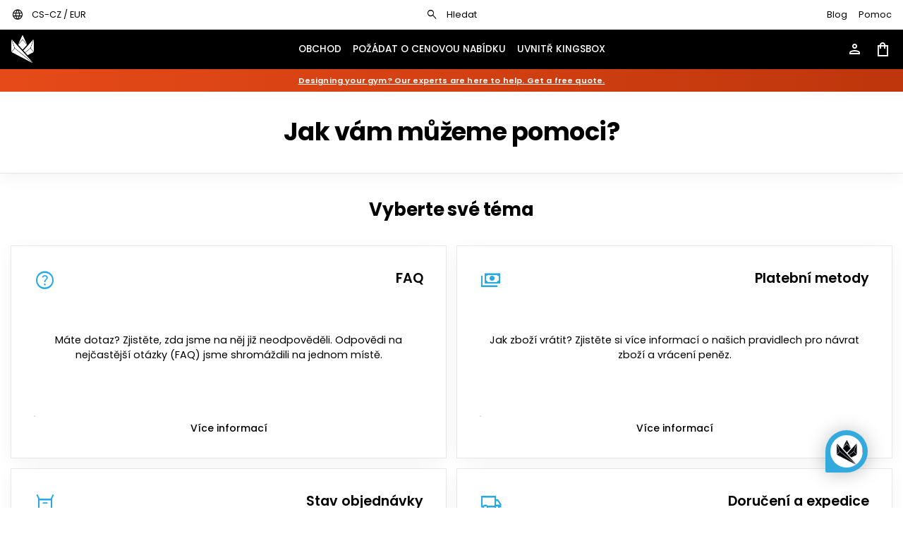

--- FILE ---
content_type: text/html; charset=utf-8
request_url: https://kingsbox.com/cs/help/
body_size: 21983
content:
<!DOCTYPE html><html id=html-tag lang=en-US dir=ltr><head><script>window.__INITIAL_STATE__={"appStore":{"cookiesConsent":null,"country":{"code":{"short":"CZ","long":"CZE"},"name":"Czech Republic"},"currency":{"code":"EUR","symbol":"€","name":"Euro"},"liveAgentId":"ipxnd12s","locale":{"code":"cs","name":"Czech"},"location":null,"userAgent":"Mozilla\u002F5.0 (Macintosh; Intel Mac OS X 10_15_7) AppleWebKit\u002F537.36 (KHTML, like Gecko) Chrome\u002F131.0.0.0 Safari\u002F537.36; ClaudeBot\u002F1.0; +claudebot@anthropic.com)","metaOptionsAnalytics":{}},"notificationsStore":{"apiError":false,"notification":"6971e6f6b3886c3e4a24773d","notifications":[{"_id":"6971e6f6b3886c3e4a24773d","color":"RED","pages":["ALL"],"postProcessor":null,"name":"Request Quote","texts":{"cs":"Designing your gym? Our experts are here to help. Get a free quote.","de":"Planen Sie Ihr Fitnessstudio? Fordern Sie ein kostenloses Angebot an.","en":"Designing your gym? Our experts are here to help. Get a free quote.","es":"¿Estás diseñando tu gimnasio? Solicita un presupuesto gratuito.","fr":"Vous concevez votre salle de sport ? Obtenez un devis gratuit.","hr":"Planirate svoju teretanu? Zatražite besplatnu ponudu.","it":"Stai progettando la tua palestra? Richiedi un preventivo gratuito.","nl":"Designing your gym? Our experts are here to help. Get a free quote.","se":"Designing your gym? Our experts are here to help. Get a free quote.","sl":"Načrtujete svojo telovadnico? Pridobite brezplačno ponudbo."},"textsPostProcess":{},"link":[{"_id":"66d94d619f8dbd07d1268cb5","name":"Request a quote","href":"request-quote","texts":{"en":"REQUEST A QUOTE","cs":"REQUEST A QUOTE","de":"ANGEBOT ANFORDERN","es":"SOLICITAR COTIZACIÓN","fr":"DEMANDER UN DEVIS","hr":"REQUEST A QUOTE","it":"RICHIESTA PREVENTIVO","nl":"REQUEST A QUOTE","se":"REQUEST A QUOTE","sl":"POŠLJI POVPRAŠEVANJE"},"resources":["66d94d7319af1dca0ea3c37e","692e86e14f4bb6d2b883dbee","6971e6f6b3886c3e4a24773d"],"external":false,"dateAdded":1725517153,"dateModified":1725517153}],"linkId":"66d94d619f8dbd07d1268cb5","userGroups":["NORMAL_BUYER"],"position":1,"published":true,"dateStart":null,"dateEnd":null,"dateAdded":1769072374,"dateModified":1769072383,"id":"6971e6f6b3886c3e4a24773d"},{"_id":"678f74a6ecb09c94ab2725bf","color":"BLUE","pages":["ALL"],"postProcessor":null,"name":"Used competition gear","texts":{"cs":"Used competition gear I Excellent conditions","de":"Gebrauchte Wettkampfausrüstung I Ausgezeichneter Zustand","en":"Used competition gear I Excellent conditions","es":"Equipo de competición usado I Excelentes condiciones","fr":"Matériel de compétition d'occasion I Excellentes conditions","hr":"Used competition gear I Excellent conditions","it":"Attrezzatura da gara usata I Ottime condizioni","nl":"Used competition gear I Excellent conditions","se":"Used competition gear I Excellent conditions","sl":"Rabljena oprema iz tekme I Odlično ohranjena"},"textsPostProcess":{"cs":"","de":"","en":"","es":"","fr":"","hr":"","it":"","nl":"","se":"","sl":""},"link":[{"_id":"678f74642d389eff31289fde","name":"Used competition gear","href":"category\u002Fspecial-offer\u002Fused","texts":{"en":"Used competition gear I Excellent conditions","cs":"Used competition gear I Excellent conditions","de":"Gebrauchte Wettkampfausrüstung I Ausgezeichneter Zustand","es":"Equipo de competición usado I Excelentes condiciones","fr":"Matériel de compétition d'occasion I Excellentes conditions","hr":"Used competition gear I Excellent conditions","it":"Attrezzatura da gara usata I Ottime condizioni","nl":"Used competition gear I Excellent conditions","se":"Used competition gear I Excellent conditions","sl":"Rabljena oprema iz tekme I Odlično ohranjena"},"resources":["678f74a6ecb09c94ab2725bf","67b80ab81e0eb23b971f2a68"],"external":false,"dateAdded":1737454692,"dateModified":1737454692,"id":"678f74642d389eff31289fde"}],"linkId":"678f74642d389eff31289fde","userGroups":["NORMAL_BUYER"],"position":2,"published":true,"dateStart":null,"dateEnd":null,"dateAdded":1737454758,"dateModified":1748950382,"id":"678f74a6ecb09c94ab2725bf"},{"_id":"677e293cf665391c52caf80b","color":"ORANGE","pages":["ALL"],"postProcessor":null,"name":"Mad series 2026","texts":{"cs":"Explore the full series of our plate-loaded machines I Mad Series","de":"Entdecken Sie unsere komplette Serie an plate-loaded Maschinen I Mad Series","en":"Explore the full series of our plate-loaded machines I Mad Series","es":"Descubre la gama completa de nuestras máquinas de carga con discos I Mad Series","fr":"Découvrez toute notre gamme de machines à charges libres I Mad Series","hr":"Istražite cijelu seriju naših sprava s pločama za opterećenje I Mad Series","it":"Scopri l’intera gamma delle nostre macchine a carico libero I Mad Series","nl":"Explore the full series of our plate-loaded machines I Mad Series","se":"Explore the full series of our plate-loaded machines I Mad Series","sl":"Odkrijte celotno serijo naših plate-loaded fitnes naprav I Mad Series"},"textsPostProcess":{"cs":"","de":"","en":"","es":"","fr":"","hr":"","it":"","nl":"","se":"","sl":""},"link":[{"_id":"677e27a448ee4c7bb8ed6fd6","name":"Mad series","href":"category\u002Fstrength-machines\u002Fplate-loaded-machines","texts":{"en":"MAD SERIES MACHINES","cs":"MAD SERIES MACHINES","de":"MAD SERIES MACHINES","es":"MAD SERIES MACHINES","fr":"MAD SERIES MACHINES","hr":"MAD SERIES MACHINES","it":"MAD SERIES MACHINES","nl":"MAD SERIES MACHINES","se":"MAD SERIES MACHINES","sl":"MAD SERIES MACHINES"},"resources":["677e27ca18e006ab6890095a","677e293cf665391c52caf80b"],"external":false,"dateAdded":1736320932,"dateModified":1736320932}],"linkId":"677e27a448ee4c7bb8ed6fd6","userGroups":["NORMAL_BUYER"],"position":3,"published":true,"dateStart":null,"dateEnd":null,"dateAdded":1736321340,"dateModified":1769072087,"id":"677e293cf665391c52caf80b"}],"notificationAutoplay":7500},"productsCategoriesStore":{"apiError":false,"metaOptions":null,"categoryFreeLimit":"5990","category":null,"categoryFilters":null,"categoriesItems":[],"categoriesSkeleton":[{"_id":"66c1df24995f9482df39815c","sku":10,"slug":"strength","name":"Posilování","subCategories":[{"_id":"66c1df24995f9482df39815d","sku":1010,"slug":"strength\u002Fbarbells","name":"Činky","subCategories":[{"_id":"66c1df24995f9482df39815e","sku":101010,"slug":"strength\u002Fbarbells\u002Fmens","name":"Pánské","subCategories":[]},{"_id":"66c1df24995f9482df39815f","sku":101020,"slug":"strength\u002Fbarbells\u002Fwomens","name":"Dámské","subCategories":[]},{"_id":"66c1df24995f9482df398160","sku":101030,"slug":"strength\u002Fbarbells\u002Fspecialized","name":"Specializované","subCategories":[]},{"_id":"66c1df24995f9482df398161","sku":101040,"slug":"strength\u002Fbarbells\u002Fbeginners","name":"Pro začátečníky","subCategories":[]},{"_id":"66c1df24995f9482df398162","sku":101050,"slug":"strength\u002Fbarbells\u002Fcerakote","name":"Činky s Cerakote","subCategories":[]}]},{"_id":"66c1df24995f9482df398163","sku":1020,"slug":"strength\u002Fplates","name":"Kotouče","subCategories":[{"_id":"66c1df24995f9482df398164","sku":102010,"slug":"strength\u002Fplates\u002Fbumper","name":"Kotouče bumper","subCategories":[]},{"_id":"66c1df24995f9482df398165","sku":102020,"slug":"strength\u002Fplates\u002Fcompetition","name":"Závodní kotouče bumper","subCategories":[]},{"_id":"66c1df24995f9482df398166","sku":102030,"slug":"strength\u002Fplates\u002Firon","name":"Železné kotouče","subCategories":[]},{"_id":"66c1df24995f9482df398167","sku":102040,"slug":"strength\u002Fplates\u002Fmicro-loads","name":"Mikrozátěže","subCategories":[]}]},{"_id":"66c1df24995f9482df398168","sku":1030,"slug":"strength\u002Fdumbbells-kettlebells","name":"Jednoručky a buliny","subCategories":[{"_id":"66c1df24995f9482df398169","sku":103010,"slug":"strength\u002Fdumbbells-kettlebells\u002Fdumbbells","name":"Jednoručky","subCategories":[]},{"_id":"66c1df24995f9482df39816a","sku":103020,"slug":"strength\u002Fdumbbells-kettlebells\u002Fkettlebells","name":"Buliny","subCategories":[]}]},{"_id":"66c1df24995f9482df39816b","sku":1040,"slug":"strength\u002Fclubbells-hammers","name":"Kuželky a kladiva","subCategories":[{"_id":"66c1df24995f9482df39816c","sku":104010,"slug":"strength\u002Fclubbells-hammers\u002Fclubbells","name":"Kuželky","subCategories":[]},{"_id":"66c1df24995f9482df39816d","sku":104020,"slug":"strength\u002Fclubbells-hammers\u002Fhammers","name":"Kladiva","subCategories":[]},{"_id":"66c1df24995f9482df39816e","sku":104030,"slug":"strength\u002Fclubbells-hammers\u002Fmaceballs","name":"Palice","subCategories":[]}]},{"_id":"66c1df24995f9482df39816f","sku":1050,"slug":"strength\u002Fsandbags-stones","name":"Sandbagy a zátěžové vaky","subCategories":[{"_id":"66c1df24995f9482df398170","sku":105010,"slug":"strength\u002Fsandbags-stones\u002Fsandbags","name":"Sandbagy","subCategories":[]},{"_id":"66c1df24995f9482df398171","sku":105020,"slug":"strength\u002Fsandbags-stones\u002Fbanana-bags","name":"Vaky ve tvaru banánu","subCategories":[]},{"_id":"66c1df24995f9482df398172","sku":105030,"slug":"strength\u002Fsandbags-stones\u002Fatlas-stones","name":"Medicinbaly","subCategories":[]}]},{"_id":"66c1df24995f9482df398173","sku":1060,"slug":"strength\u002Fyoke-carry-gear","name":"Posilovací stojany a přenosné zařízení","subCategories":[{"_id":"66c1df24995f9482df398174","sku":106010,"slug":"strength\u002Fyoke-carry-gear\u002Fyoke","name":"Posilovací stojany","subCategories":[]},{"_id":"66c1df24995f9482df398175","sku":106020,"slug":"strength\u002Fyoke-carry-gear\u002Ffarmer-walk-handles","name":"Osy Farmer Walk","subCategories":[]}]},{"_id":"66c1df24995f9482df398176","sku":1070,"slug":"strength\u002Fpunching-bags","name":"Boxovací pytle","subCategories":[]}]},{"_id":"66c1df24995f9482df398177","sku":20,"slug":"rigs-racks","name":"Klece a stojany","subCategories":[{"_id":"66c1df24995f9482df398178","sku":2010,"slug":"rigs-racks\u002Ffreestanding","name":"Samostatně stojící klece","subCategories":[{"_id":"66c1df24995f9482df398179","sku":201010,"slug":"rigs-racks\u002Ffreestanding\u002Frigs","name":"Samostatně stojící klece","subCategories":[]},{"_id":"66c1df24995f9482df39817a","sku":201020,"slug":"rigs-racks\u002Ffreestanding\u002Fmonkey-free","name":"Opičí samostatně stojící klece","subCategories":[]}]},{"_id":"66c1df24995f9482df39817b","sku":2020,"slug":"rigs-racks\u002Fwall-rigs","name":"Nástěnné klece","subCategories":[{"_id":"66c1df24995f9482df39817c","sku":202010,"slug":"rigs-racks\u002Fwall-rigs\u002Frigs","name":"Nástěnné klece","subCategories":[]},{"_id":"66c1df24995f9482df39817d","sku":202020,"slug":"rigs-racks\u002Fwall-rigs\u002Fmonkey","name":"Opičí nástěnné klece","subCategories":[]}]},{"_id":"66c1df24995f9482df39817e","sku":2030,"slug":"rigs-racks\u002Fracks","name":"Stojany","subCategories":[{"_id":"66c1df24995f9482df39817f","sku":203010,"slug":"rigs-racks\u002Fracks\u002Fhome","name":"Řady Home (Domácí)","subCategories":[]},{"_id":"66c1df24995f9482df398180","sku":203020,"slug":"rigs-racks\u002Fracks\u002Froyal","name":"Řady Royal (Královská)","subCategories":[]},{"_id":"66c1df24995f9482df398181","sku":203030,"slug":"rigs-racks\u002Fracks\u002Fmighty","name":"Řady Mighty (Mocná)","subCategories":[]},{"_id":"66c1df24995f9482df398182","sku":203040,"slug":"rigs-racks\u002Fracks\u002Fipf","name":"Powerlifting racks","subCategories":[]},{"_id":"66c1df24995f9482df398183","sku":203050,"slug":"rigs-racks\u002Fracks\u002Fatlas-stone","name":"Stojany na medicinbaly","subCategories":[]}]},{"_id":"66c1df24995f9482df398184","sku":2040,"slug":"rigs-racks\u002Foutdoor","name":"Venkovní","subCategories":[{"_id":"66c1df24995f9482df398185","sku":204010,"slug":"rigs-racks\u002Foutdoor\u002Frigs","name":"Venkovní klece","subCategories":[]},{"_id":"66c1df24995f9482df398186","sku":204020,"slug":"rigs-racks\u002Foutdoor\u002Fracks","name":"Venkovní stojany","subCategories":[]},{"_id":"66c1df24995f9482df398187","sku":204030,"slug":"rigs-racks\u002Foutdoor\u002Faccessories","name":"Venkovní příslušenství","subCategories":[]}]},{"_id":"66c1df24995f9482df398188","sku":2050,"slug":"rigs-racks\u002Faccessories","name":"Příslušenství pro klece a stojany","subCategories":[{"_id":"66c1df24995f9482df398189","sku":205010,"slug":"rigs-racks\u002Faccessories\u002Froyal","name":"Pro řady Royal (Královské)","subCategories":[]},{"_id":"66c1df24995f9482df39818a","sku":205020,"slug":"rigs-racks\u002Faccessories\u002Fmighty","name":"Pro řady Mighty (Mocné)","subCategories":[]}]}]},{"_id":"66c1df24995f9482df39818b","sku":25,"slug":"strength-machines","name":"Posilovací stroje","subCategories":[{"_id":"66c1df24995f9482df39818c","sku":2510,"slug":"strength-machines\u002Fpulley-systems","name":"Kladkové systémy","subCategories":[{"_id":"66c1df24995f9482df39818d","sku":251010,"slug":"strength-machines\u002Fpulley-systems\u002Fplate-loaded-pulleys","name":"Plate Loaded Pulleys","subCategories":[]},{"_id":"66c1df24995f9482df39818e","sku":251020,"slug":"strength-machines\u002Fpulley-systems\u002Fstack-loaded-pulleys","name":"Stack Loaded Pulleys","subCategories":[]}]},{"_id":"66c1df24995f9482df39818f","sku":2520,"slug":"strength-machines\u002Fhandles-for-pulley-systems","name":"Úchyty pro kladkové systémy","subCategories":[]},{"_id":"66c1df24995f9482df398190","sku":2530,"slug":"strength-machines\u002Fplate-loaded-machines","name":"Stroje na kotouče","subCategories":[]},{"_id":"66c1df24995f9482df398191","sku":2540,"slug":"strength-machines\u002Fpulley-attachments","name":"Kladkové nástavce","subCategories":[]}]},{"_id":"66c1df24995f9482df398192","sku":30,"slug":"conditioning","name":"Kondiční cvičení","subCategories":[{"_id":"66c1df24995f9482df398193","sku":3010,"slug":"conditioning\u002Fcardio-machines","name":"Kardio stroje","subCategories":[{"_id":"66c1df24995f9482df398194","sku":301010,"slug":"conditioning\u002Fcardio-machines\u002Frowers","name":"Veslovací trenažéry","subCategories":[]},{"_id":"66c1df24995f9482df398195","sku":301020,"slug":"conditioning\u002Fcardio-machines\u002Fconcept2-ski-ergs","name":"Lyžařský simulátor","subCategories":[]},{"_id":"66c1df24995f9482df398196","sku":301030,"slug":"conditioning\u002Fcardio-machines\u002Fconcept2-bike-ergs","name":"Kola","subCategories":[]},{"_id":"66c1df24995f9482df398197","sku":301040,"slug":"conditioning\u002Fcardio-machines\u002Fair-bikes","name":"Vzduchové rotopedy","subCategories":[]},{"_id":"66c1df24995f9482df398198","sku":301050,"slug":"conditioning\u002Fcardio-machines\u002Fair-runners","name":"Běžecké pásy","subCategories":[]},{"_id":"66c1df24995f9482df398199","sku":301060,"slug":"conditioning\u002Fcardio-machines\u002Fclimbers","name":"Climbers","subCategories":[]},{"_id":"66c1df24995f9482df39819a","sku":301070,"slug":"conditioning\u002Fcardio-machines\u002Felliptical-trainers","name":"Elliptical trainers","subCategories":[]}]},{"_id":"66c1df24995f9482df39819b","sku":3020,"slug":"conditioning\u002Fsled-sissy-squat","name":"Sáně a Sissy dřepy","subCategories":[{"_id":"66c1df24995f9482df39819c","sku":302010,"slug":"conditioning\u002Fsled-sissy-squat\u002Fsleds","name":"Sáně","subCategories":[]},{"_id":"66c1df24995f9482df39819d","sku":302020,"slug":"conditioning\u002Fsled-sissy-squat\u002Fsissy-squat","name":"Sissy dřepy","subCategories":[]}]},{"_id":"66c1df24995f9482df39819e","sku":3030,"slug":"conditioning\u002Fglute-developers","name":"Posilovače hýždí","subCategories":[{"_id":"66c1df24995f9482df39819f","sku":303010,"slug":"conditioning\u002Fglute-developers\u002Fghd","name":"GHD","subCategories":[]},{"_id":"66c1df24995f9482df3981a0","sku":303020,"slug":"conditioning\u002Fglute-developers\u002Fghr","name":"GHR","subCategories":[]},{"_id":"66c1df24995f9482df3981a1","sku":303030,"slug":"conditioning\u002Fglute-developers\u002Freverse-hypers","name":"Obrácená hyperextenze","subCategories":[]}]},{"_id":"66c1df24995f9482df3981a2","sku":3050,"slug":"conditioning\u002Fplyo-box-jerk-blocks","name":"Plyo boxy a Jerk boxy","subCategories":[{"_id":"66c1df24995f9482df3981a3","sku":305010,"slug":"conditioning\u002Fplyo-box-jerk-blocks\u002Fplyo-box","name":"Plyo boxy","subCategories":[]},{"_id":"66c1df24995f9482df3981a4","sku":305020,"slug":"conditioning\u002Fplyo-box-jerk-blocks\u002Fjerk-blocks","name":"Jerk boxy","subCategories":[]}]},{"_id":"66c1df24995f9482df3981a5","sku":3080,"slug":"conditioning\u002Fballs","name":"Míče","subCategories":[{"_id":"66c1df24995f9482df3981a6","sku":308010,"slug":"conditioning\u002Fballs\u002Fmed","name":"Medicinbaly","subCategories":[]},{"_id":"66c1df24995f9482df3981a7","sku":308020,"slug":"conditioning\u002Fballs\u002Fyoga","name":"Míče na jógu","subCategories":[]},{"_id":"66c1df24995f9482df3981a8","sku":308030,"slug":"conditioning\u002Fballs\u002Fslam","name":"Skákací míče","subCategories":[]}]},{"_id":"66c1df24995f9482df3981a9","sku":3085,"slug":"conditioning\u002Fbattle-ropes","name":"Bojová lana","subCategories":[]},{"_id":"66c1df24995f9482df3981aa","sku":3090,"slug":"conditioning\u002Fvests","name":"Vesty","subCategories":[{"_id":"66c1df24995f9482df3981ab","sku":309010,"slug":"conditioning\u002Fvests\u002Fweighted","name":"Zátěžové vesty","subCategories":[]},{"_id":"66c1df24995f9482df3981ac","sku":309020,"slug":"conditioning\u002Fvests\u002Fharness-accessories","name":"Postroje a příslušenství","subCategories":[]}]},{"_id":"66c1df24995f9482df3981ad","sku":3095,"slug":"conditioning\u002Fkids-equipment","name":"Dětské vybavení","subCategories":[]}]},{"_id":"66c1df24995f9482df3981ae","sku":40,"slug":"body-weight","name":"Cvičení Body weight","subCategories":[{"_id":"66c1df24995f9482df3981af","sku":4010,"slug":"body-weight\u002Fpull-up-bars","name":"Hrazdy","subCategories":[{"_id":"66c1df24995f9482df3981b0","sku":401010,"slug":"body-weight\u002Fpull-up-bars\u002Foutdoor","name":"Pro venkovní použití","subCategories":[]},{"_id":"66c1df24995f9482df3981b1","sku":401020,"slug":"body-weight\u002Fpull-up-bars\u002Findoor","name":"Pro vnitřní použití","subCategories":[]}]},{"_id":"66c1df24995f9482df3981b2","sku":4020,"slug":"body-weight\u002Fhurdles","name":"Překážky","subCategories":[{"_id":"66c1df24995f9482df3981b3","sku":402010,"slug":"body-weight\u002Fhurdles\u002Fagility-scale","name":"Stupnice Agility","subCategories":[]},{"_id":"66c1df24995f9482df3981b4","sku":402020,"slug":"body-weight\u002Fhurdles\u002Fsport-cones","name":"Sportovní kužely","subCategories":[]},{"_id":"66c1df24995f9482df3981b5","sku":402030,"slug":"body-weight\u002Fhurdles\u002Flow","name":"Nízké překážky","subCategories":[]},{"_id":"66c1df24995f9482df3981b6","sku":402040,"slug":"body-weight\u002Fhurdles\u002Fhandstand-walk-platforms","name":"Plošiny pro chůzi na rukou","subCategories":[]}]},{"_id":"66c1df24995f9482df3981b7","sku":4030,"slug":"body-weight\u002Fparallettes","name":"Stálky","subCategories":[{"_id":"66c1df24995f9482df3981b8","sku":403010,"slug":"body-weight\u002Fparallettes\u002Fhigh","name":"Vysoké stálky","subCategories":[]},{"_id":"66c1df24995f9482df3981b9","sku":403020,"slug":"body-weight\u002Fparallettes\u002Flow","name":"Nízké stálky","subCategories":[]}]},{"_id":"66c1df24995f9482df3981ba","sku":4040,"slug":"body-weight\u002Fmobility","name":"Mobilita","subCategories":[{"_id":"66c1df24995f9482df3981bb","sku":404010,"slug":"body-weight\u002Fmobility\u002Felastics","name":"Gumy","subCategories":[]},{"_id":"66c1df24995f9482df3981bc","sku":404020,"slug":"body-weight\u002Fmobility\u002Ffoam-rollers","name":"Pěnové válce","subCategories":[]},{"_id":"66c1df24995f9482df3981bd","sku":404030,"slug":"body-weight\u002Fmobility\u002Ffloss-bands","name":"Rehabilitační pásky","subCategories":[]},{"_id":"66c1df24995f9482df3981be","sku":404050,"slug":"body-weight\u002Fmobility\u002Fyoga-blocks","name":"Bloky na jógu","subCategories":[]},{"_id":"66c1df24995f9482df3981bf","sku":404060,"slug":"body-weight\u002Fmobility\u002Fmassage-accessories","name":"Příslušenství pro masáže","subCategories":[]}]},{"_id":"66c1df24995f9482df3981c0","sku":4050,"slug":"body-weight\u002Fsuspension-training","name":"Desky s kolíky","subCategories":[{"_id":"66c1df24995f9482df3981c1","sku":405010,"slug":"body-weight\u002Fsuspension-training\u002Fgymnastic-rings","name":"Gymnastické kruhy","subCategories":[]},{"_id":"66c1df24995f9482df3981c2","sku":405020,"slug":"body-weight\u002Fsuspension-training\u002Fpower-straps","name":"Silové popruhy","subCategories":[]},{"_id":"66c1df24995f9482df3981c3","sku":405030,"slug":"body-weight\u002Fsuspension-training\u002Fab-blasters","name":"Břišní blastery","subCategories":[]},{"_id":"66c1df24995f9482df3981c4","sku":405040,"slug":"body-weight\u002Fsuspension-training\u002Fhangers","name":"Závěsy","subCategories":[]},{"_id":"66c1df24995f9482df3981c5","sku":405050,"slug":"body-weight\u002Fsuspension-training\u002Fpeg-boards","name":"Desky s kolíky","subCategories":[]},{"_id":"66c1df24995f9482df3981c6","sku":405060,"slug":"body-weight\u002Fsuspension-training\u002Flevitating-boots","name":"Levitating Boots","subCategories":[]}]},{"_id":"66c1df24995f9482df3981c7","sku":4060,"slug":"body-weight\u002Fclimbing-ropes-nets","name":"Lezecká lana a sítě","subCategories":[{"_id":"66c1df24995f9482df3981c8","sku":406010,"slug":"body-weight\u002Fclimbing-ropes-nets\u002Fropes","name":"Lezecká lana","subCategories":[]},{"_id":"66c1df24995f9482df3981c9","sku":406020,"slug":"body-weight\u002Fclimbing-ropes-nets\u002Fnets","name":"Lezecké sítě","subCategories":[]},{"_id":"66c1df24995f9482df3981ca","sku":406040,"slug":"body-weight\u002Fclimbing-ropes-nets\u002Fhangers-for-ropes","name":"Závěsy na lana","subCategories":[]}]},{"_id":"66c1df24995f9482df3981cb","sku":4070,"slug":"body-weight\u002Fjump-ropes","name":"Švihadla","subCategories":[{"_id":"66c1df24995f9482df3981cc","sku":407010,"slug":"body-weight\u002Fjump-ropes\u002Fwith-bearings","name":"S ložisky","subCategories":[]},{"_id":"66c1df24995f9482df3981cd","sku":407020,"slug":"body-weight\u002Fjump-ropes\u002Fwithout-bearings","name":"Bez ložisek","subCategories":[]},{"_id":"66c1df24995f9482df3981ce","sku":407030,"slug":"body-weight\u002Fjump-ropes\u002Fspare-cables","name":"Náhradní kabely","subCategories":[]}]},{"_id":"66c1df24995f9482df3981cf","sku":4080,"slug":"body-weight\u002Fbalance","name":"Vyvážení","subCategories":[]}]},{"_id":"66c1df24995f9482df3981d0","sku":50,"slug":"gym-essentials","name":"Základní vybavení posilovny","subCategories":[{"_id":"66c1df24995f9482df3981d1","sku":5010,"slug":"gym-essentials\u002Fbenches","name":"Lavice","subCategories":[{"_id":"66c1df24995f9482df3981d2","sku":501010,"slug":"gym-essentials\u002Fbenches\u002Fflat","name":"Ploché lavice","subCategories":[]},{"_id":"66c1df24995f9482df3981d3","sku":501020,"slug":"gym-essentials\u002Fbenches\u002Fadjustable","name":"Nastavitelné lavice","subCategories":[]},{"_id":"66c1df24995f9482df3981d4","sku":501030,"slug":"gym-essentials\u002Fbenches\u002Fspecialized","name":"Specializované","subCategories":[]},{"_id":"66c1df24995f9482df3981d5","sku":501040,"slug":"gym-essentials\u002Fbenches\u002Fhip-thrusters","name":"Posilovače Hip Thrust","subCategories":[]},{"_id":"66c1df24995f9482df3981d6","sku":501050,"slug":"gym-essentials\u002Fbenches\u002Frowing","name":"Veslovací lavice","subCategories":[]}]},{"_id":"66c1df24995f9482df3981d7","sku":5020,"slug":"gym-essentials\u002Fflooring","name":"Podlahy","subCategories":[{"_id":"66c1df24995f9482df3981d8","sku":502010,"slug":"gym-essentials\u002Fflooring\u002Frubber","name":"Gumové podlahy","subCategories":[]},{"_id":"66c1df24995f9482df3981d9","sku":502020,"slug":"gym-essentials\u002Fflooring\u002Fsynthetic-grass","name":"Umělé trávníky","subCategories":[]},{"_id":"66c1df24995f9482df3981da","sku":502030,"slug":"gym-essentials\u002Fflooring\u002Ftatami","name":"Tatami","subCategories":[]},{"_id":"66c1df24995f9482df3981db","sku":502040,"slug":"gym-essentials\u002Fflooring\u002Fanti-vibration","name":"Antivibrační podložky","subCategories":[]},{"_id":"66c1df24995f9482df3981dc","sku":502050,"slug":"gym-essentials\u002Fflooring\u002Fweightlifting","name":"Vzpěračské plošiny","subCategories":[]}]},{"_id":"66c1df24995f9482df3981dd","sku":5030,"slug":"gym-essentials\u002Fstorage","name":"Úložiště","subCategories":[{"_id":"66c1df24995f9482df3981de","sku":503010,"slug":"gym-essentials\u002Fstorage\u002Fbarbell-bumper","name":"Úložiště pro činky a bumpery","subCategories":[]},{"_id":"66c1df24995f9482df3981df","sku":503020,"slug":"gym-essentials\u002Fstorage\u002Fdumbbell-kettlebell","name":"Úložiště pro jednoručky a buliny","subCategories":[]},{"_id":"66c1df24995f9482df3981e0","sku":503030,"slug":"gym-essentials\u002Fstorage\u002Fsystems","name":"Úložné systémy","subCategories":[]},{"_id":"66c1df24995f9482df3981e1","sku":503040,"slug":"gym-essentials\u002Fstorage\u002Fjump-rope","name":"Úložiště pro švihadla","subCategories":[]},{"_id":"66c1df24995f9482df3981e2","sku":503050,"slug":"gym-essentials\u002Fstorage\u002Fmagnesium","name":"Úložiště pro magnézium","subCategories":[]},{"_id":"66c1df24995f9482df3981e3","sku":503060,"slug":"gym-essentials\u002Fstorage\u002Fother","name":"Ostatní","subCategories":[]}]},{"_id":"66c1df24995f9482df3981e4","sku":5050,"slug":"gym-essentials\u002Fmats","name":"Podložky","subCategories":[{"_id":"66c1df24995f9482df3981e5","sku":505010,"slug":"gym-essentials\u002Fmats\u002Fab","name":"Břišní cvičební podložky","subCategories":[]},{"_id":"66c1df24995f9482df3981e6","sku":505020,"slug":"gym-essentials\u002Fmats\u002Fyoga","name":"Podložky na jógu","subCategories":[]},{"_id":"66c1df24995f9482df3981e7","sku":505030,"slug":"gym-essentials\u002Fmats\u002Fsafety","name":"Bezpečnostní podložky","subCategories":[]}]},{"_id":"66c1df24995f9482df3981e8","sku":5060,"slug":"gym-essentials\u002Ffurniture","name":"Nábytek","subCategories":[{"_id":"66c1df24995f9482df3981e9","sku":506010,"slug":"gym-essentials\u002Ffurniture\u002Ftimers","name":"Časomíry","subCategories":[]},{"_id":"66c1df24995f9482df3981ea","sku":506020,"slug":"gym-essentials\u002Ffurniture\u002Fwhiteboards","name":"Bílé tabule","subCategories":[]},{"_id":"66c1df24995f9482df3981eb","sku":506030,"slug":"gym-essentials\u002Ffurniture\u002Freception","name":"Recepce","subCategories":[]},{"_id":"66c1df24995f9482df3981ec","sku":506040,"slug":"gym-essentials\u002Ffurniture\u002Flocker-room","name":"Šatny","subCategories":[]},{"_id":"66c1df24995f9482df3981ed","sku":506050,"slug":"gym-essentials\u002Ffurniture\u002Ffans","name":"Stojanové větráky","subCategories":[]}]},{"_id":"66c1df24995f9482df3981ee","sku":5070,"slug":"gym-essentials\u002Freplacement-parts","name":"Náhradní díly","subCategories":[]}]},{"_id":"66c1df24995f9482df3981ef","sku":61,"slug":"apparel-accessories","name":"Oblečení a Doplňky","subCategories":[{"_id":"66c1df24995f9482df3981f0","sku":6110,"slug":"apparel-accessories\u002Fwomens","name":"Dámské oblečení","subCategories":[{"_id":"66c1df24995f9482df3981f1","sku":611010,"slug":"apparel-accessories\u002Fwomens\u002Fsports-bras","name":"Sportovní podprsenky","subCategories":[]},{"_id":"66c1df24995f9482df3981f2","sku":611020,"slug":"apparel-accessories\u002Fwomens\u002Ftops","name":"Topy","subCategories":[]},{"_id":"66c1df24995f9482df3981f3","sku":611030,"slug":"apparel-accessories\u002Fwomens\u002Ft-shirts","name":"Trička","subCategories":[]},{"_id":"66c1df24995f9482df3981f4","sku":611040,"slug":"apparel-accessories\u002Fwomens\u002Fleggings","name":"Legíny","subCategories":[]},{"_id":"66c1df24995f9482df3981f5","sku":611050,"slug":"apparel-accessories\u002Fwomens\u002Fsports-pants","name":"Sportovní kalhoty","subCategories":[]},{"_id":"66c1df24995f9482df3981f6","sku":611060,"slug":"apparel-accessories\u002Fwomens\u002Fsweatshirts-jackets","name":"Mikiny a bundy","subCategories":[]},{"_id":"66c1df24995f9482df3981f7","sku":611070,"slug":"apparel-accessories\u002Fwomens\u002Fshorts","name":"Dámské šortky","subCategories":[]},{"_id":"66c1df24995f9482df3981f8","sku":611080,"slug":"apparel-accessories\u002Fwomens\u002Fshoes","name":"Boty","subCategories":[]}]},{"_id":"66c1df24995f9482df3981f9","sku":6120,"slug":"apparel-accessories\u002Fmens","name":"Pánské oblečení","subCategories":[{"_id":"66c1df24995f9482df3981fa","sku":612010,"slug":"apparel-accessories\u002Fmens\u002Ft-shirts","name":"Trička","subCategories":[]},{"_id":"66c1df24995f9482df3981fb","sku":612020,"slug":"apparel-accessories\u002Fmens\u002Fshorts","name":"Pánské šortky","subCategories":[]},{"_id":"66c1df24995f9482df3981fc","sku":612030,"slug":"apparel-accessories\u002Fmens\u002Fsports-pants","name":"Sportovní kalhoty","subCategories":[]},{"_id":"66c1df24995f9482df3981fd","sku":612040,"slug":"apparel-accessories\u002Fmens\u002Fleggings","name":"Legíny","subCategories":[]},{"_id":"66c1df24995f9482df3981fe","sku":612050,"slug":"apparel-accessories\u002Fmens\u002Flongsleeve-shirts-jackets","name":"Košile a bundy s dlouhým rukávem","subCategories":[]},{"_id":"66c1df24995f9482df3981ff","sku":612060,"slug":"apparel-accessories\u002Fmens\u002Funderwear","name":"Spodní prádlo","subCategories":[]},{"_id":"66c1df24995f9482df398200","sku":612070,"slug":"apparel-accessories\u002Fmens\u002Fshoes","name":"Boty","subCategories":[]}]},{"_id":"66c1df24995f9482df398201","sku":6130,"slug":"apparel-accessories\u002Faccessories","name":"Doplňky","subCategories":[{"_id":"66c1df24995f9482df398202","sku":613010,"slug":"apparel-accessories\u002Faccessories\u002Fhats","name":"Čepice","subCategories":[]},{"_id":"66c1df24995f9482df398203","sku":613020,"slug":"apparel-accessories\u002Faccessories\u002Fsocks","name":"Ponožky","subCategories":[]},{"_id":"66c1df24995f9482df398204","sku":613030,"slug":"apparel-accessories\u002Faccessories\u002Fbags","name":"Bagy","subCategories":[]},{"_id":"66c1df24995f9482df398205","sku":613040,"slug":"apparel-accessories\u002Faccessories\u002Fother","name":"Ostatní Doplňky","subCategories":[]}]}]},{"_id":"66c1df24995f9482df398206","sku":75,"slug":"sets","name":"Sety","subCategories":[{"_id":"66c1df24995f9482df398207","sku":7510,"slug":"sets\u002Fhome-gym","name":"Sety pro domácí posilovny","subCategories":[{"_id":"66c1df24995f9482df398208","sku":751010,"slug":"sets\u002Fhome-gym\u002Fsets","name":"Sety","subCategories":[]},{"_id":"66c1df24995f9482df398209","sku":751020,"slug":"sets\u002Fhome-gym\u002Fcloset","name":"Skříňová posilovna","subCategories":[]}]},{"_id":"66c1df24995f9482df39820a","sku":7520,"slug":"sets\u002Fgym-sets","name":"Sety do posiloven","subCategories":[]},{"_id":"66c1df24995f9482df39820b","sku":7530,"slug":"sets\u002Fkids","name":"Dětské domácí posilovny","subCategories":[]},{"_id":"66c1df24995f9482df39820c","sku":7540,"slug":"sets\u002Foutdoor","name":"Venkovní sety","subCategories":[]},{"_id":"66c1df24995f9482df39820d","sku":7550,"slug":"sets\u002Faccessories","name":"Sety doplňků","subCategories":[]}]},{"_id":"66c1df24995f9482df39820e","sku":80,"slug":"accessories","name":"Doplňky pro trénink","subCategories":[{"_id":"66c1df24995f9482df39820f","sku":8010,"slug":"accessories\u002Fbelts-sleeves-straps","name":"Opasky, rukávy a popruhy","subCategories":[{"_id":"66c1df24995f9482df398210","sku":801010,"slug":"accessories\u002Fbelts-sleeves-straps\u002Fkinesio-tapes","name":"Tejpovací pásky","subCategories":[]},{"_id":"66c1df24995f9482df398211","sku":801020,"slug":"accessories\u002Fbelts-sleeves-straps\u002Ffluobite","name":"Fluobite","subCategories":[]},{"_id":"66c1df24995f9482df398212","sku":801030,"slug":"accessories\u002Fbelts-sleeves-straps\u002Frocktape","name":"Rocktape","subCategories":[]},{"_id":"66c1df24995f9482df398213","sku":801040,"slug":"accessories\u002Fbelts-sleeves-straps\u002Fbelts","name":"Pásy","subCategories":[]},{"_id":"66c1df24995f9482df398214","sku":801050,"slug":"accessories\u002Fbelts-sleeves-straps\u002Fprotection-sleeves","name":"Ochranné návleky","subCategories":[]},{"_id":"66c1df24995f9482df398215","sku":801060,"slug":"accessories\u002Fbelts-sleeves-straps\u002Fstraps","name":"Popruhy","subCategories":[]}]},{"_id":"66c1df24995f9482df398216","sku":8020,"slug":"accessories\u002Fgrips","name":"Grip","subCategories":[{"_id":"66c1df24995f9482df398217","sku":802010,"slug":"accessories\u002Fgrips\u002Fpalm-protection","name":"Ochrana dlaní","subCategories":[]},{"_id":"66c1df24995f9482df398218","sku":802020,"slug":"accessories\u002Fgrips\u002Ffat","name":"Posilovací úchopy na tyč","subCategories":[]},{"_id":"66c1df24995f9482df398219","sku":802030,"slug":"accessories\u002Fgrips\u002Fmagnesium","name":"Magnézium","subCategories":[]},{"_id":"66c1df24995f9482df39821a","sku":802040,"slug":"accessories\u002Fgrips\u002Ftapes","name":"Pásky","subCategories":[]},{"_id":"66c1df24995f9482df39821b","sku":802060,"slug":"accessories\u002Fgrips\u002Fgrippers","name":"Posilovače stisku","subCategories":[]}]},{"_id":"66c1df24995f9482df39821c","sku":8030,"slug":"accessories\u002Fprops-accessories","name":"Doplňky pro trénink","subCategories":[{"_id":"66c1df24995f9482df39821d","sku":803010,"slug":"accessories\u002Fprops-accessories\u002Fcollars","name":"Límce","subCategories":[]},{"_id":"66c1df24995f9482df39821e","sku":803020,"slug":"accessories\u002Fprops-accessories\u002Fland-mines","name":"Pomůcka Landmine","subCategories":[]},{"_id":"66c1df24995f9482df39821f","sku":803025,"slug":"accessories\u002Fprops-accessories\u002Fhandles","name":"Úchyty","subCategories":[]},{"_id":"66c1df24995f9482df398220","sku":803030,"slug":"accessories\u002Fprops-accessories\u002Fsquat-ramps","name":"Dřepovací klíny","subCategories":[]},{"_id":"66c1df24995f9482df398221","sku":803040,"slug":"accessories\u002Fprops-accessories\u002Fbarbell-jacks","name":"Zvedáky s činkami","subCategories":[]},{"_id":"66c1df24995f9482df398222","sku":803050,"slug":"accessories\u002Fprops-accessories\u002Fsplit-squat-stands","name":"Posilovací stroj na sisi dřepy","subCategories":[]},{"_id":"66c1df24995f9482df398223","sku":803060,"slug":"accessories\u002Fprops-accessories\u002Fchains","name":"Řetězy","subCategories":[]}]}]},{"_id":"66c1df24995f9482df398224","sku":70,"slug":"special-offer","name":"Speciální nabídka","subCategories":[{"_id":"66c1df24995f9482df398225","sku":7010,"slug":"special-offer\u002Fvouchers","name":"Vouchery","subCategories":[]},{"_id":"66c1df24995f9482df398226","sku":7020,"slug":"special-offer\u002Foutlet","name":"Outlet","subCategories":[]},{"_id":"66c1df24995f9482df398227","sku":7030,"slug":"special-offer\u002Fused","name":"Použité zboží","subCategories":[]},{"_id":"66c1df24995f9482df398228","sku":7040,"slug":"special-offer\u002Fsale","name":"Výprodej","subCategories":[]}]},{"_id":"66c1df24995f9482df39822b","sku":9999991000,"slug":"new-in","name":"Novinky","subCategories":[]},{"_id":"66c1df24995f9482df39822c","sku":9999991001,"slug":"all","name":"Všechny produkty","subCategories":[]},{"_id":"66c1e251d314afa732952070","sku":9999991004,"slug":"categories","name":"Všechny kategorie","subCategories":[]},{"_id":"6752b5ea7b2442efb1952070","sku":9999991009,"slug":"empty","name":"","subCategories":[]}],"categoryProducts":[],"categoryProductsMeta":{"orderBy":{"value":"price","direction":"ASC"},"pagination":{"pageNum":1,"pageSize":30}}},"shoppingCartStore":{"apiError":false,"isDrawer":false,"isLoading":false,"isReloading":false,"productsCount":0,"priceTotal":0,"summary":null,"shippingInfo":null,"shippingLimit":null},"countriesStore":{"apiError":false,"countries":[{"_id":null,"code":{"short":"BE","long":"BEL"},"name":"Belgie","isSlo":false,"isEu":true,"hasRegions":false,"shippingServices":["DHL","DPD","GW","UPS"],"shippingFreeLimit":3990,"shippingBlockIslands":null,"taxRateId":null,"phoneNumberPrefix":"0032","phoneNumberLength":10,"active":true},{"_id":null,"code":{"short":"BG","long":"BGR"},"name":"Bulharsko","isSlo":false,"isEu":true,"hasRegions":false,"shippingServices":["DHL","DPD","GW","UPS"],"shippingFreeLimit":3990,"shippingBlockIslands":null,"taxRateId":null,"phoneNumberPrefix":"00359","phoneNumberLength":9,"active":true},{"_id":null,"code":{"short":"HR","long":"HRV"},"name":"Chorvatsko","isSlo":false,"isEu":true,"hasRegions":false,"shippingServices":["DHL","DPD","GW"],"shippingFreeLimit":1990,"shippingBlockIslands":null,"taxRateId":null,"phoneNumberPrefix":"00385","phoneNumberLength":9,"active":true},{"_id":null,"code":{"short":"DK","long":"DNK"},"name":"Dánsko","isSlo":false,"isEu":true,"hasRegions":false,"shippingServices":["DHL","DPD","GW","UPS"],"shippingFreeLimit":5990,"shippingBlockIslands":null,"taxRateId":null,"phoneNumberPrefix":"0045","phoneNumberLength":9,"active":true},{"_id":null,"code":{"short":"EE","long":"EST"},"name":"Estonsko","isSlo":false,"isEu":true,"hasRegions":false,"shippingServices":["DHL","DPD","GW","UPS"],"shippingFreeLimit":2990,"shippingBlockIslands":null,"taxRateId":null,"phoneNumberPrefix":"00372","phoneNumberLength":8,"active":true},{"_id":null,"code":{"short":"FI","long":"FIN"},"name":"Finsko","isSlo":false,"isEu":true,"hasRegions":false,"shippingServices":["DHL","DPD","GW","UPS"],"shippingFreeLimit":3990,"shippingBlockIslands":null,"taxRateId":null,"phoneNumberPrefix":"00358","phoneNumberLength":12,"active":true},{"_id":null,"code":{"short":"FR","long":"FRA"},"name":"Francie","isSlo":false,"isEu":true,"hasRegions":false,"shippingServices":["DHL","DPD","GW","UPS"],"shippingFreeLimit":2990,"shippingBlockIslands":true,"taxRateId":null,"phoneNumberPrefix":"0033","phoneNumberLength":9,"active":true},{"_id":null,"code":{"short":"GB","long":"GBR"},"name":"Great Britain","isSlo":false,"isEu":false,"hasRegions":false,"shippingServices":["DHL","GW","UPS"],"shippingFreeLimit":5990,"shippingBlockIslands":null,"taxRateId":null,"phoneNumberPrefix":"0044","phoneNumberLength":0,"active":true},{"_id":null,"code":{"short":"NL","long":"NLD"},"name":"Holandsko","isSlo":false,"isEu":true,"hasRegions":false,"shippingServices":["DHL","DPD","GW","UPS"],"shippingFreeLimit":3990,"shippingBlockIslands":null,"taxRateId":null,"phoneNumberPrefix":"0031","phoneNumberLength":9,"active":true},{"_id":null,"code":{"short":"IT","long":"ITA"},"name":"Itálie","isSlo":false,"isEu":true,"hasRegions":true,"shippingServices":["BRT"],"shippingFreeLimit":2990,"shippingBlockIslands":null,"taxRateId":null,"phoneNumberPrefix":"0039","phoneNumberLength":12,"active":true},{"_id":null,"code":{"short":"LT","long":"LTU"},"name":"Litva","isSlo":false,"isEu":true,"hasRegions":false,"shippingServices":["DHL","DPD","GW","UPS"],"shippingFreeLimit":2990,"shippingBlockIslands":null,"taxRateId":null,"phoneNumberPrefix":"00370","phoneNumberLength":8,"active":true},{"_id":null,"code":{"short":"LV","long":"LVA"},"name":"Lotyšsko","isSlo":false,"isEu":true,"hasRegions":false,"shippingServices":["DHL","DPD","GW","UPS"],"shippingFreeLimit":2990,"shippingBlockIslands":null,"taxRateId":null,"phoneNumberPrefix":"00371","phoneNumberLength":8,"active":true},{"_id":null,"code":{"short":"LU","long":"LUX"},"name":"Lucembursko","isSlo":false,"isEu":true,"hasRegions":false,"shippingServices":["DHL","DPD","GW","UPS"],"shippingFreeLimit":3990,"shippingBlockIslands":null,"taxRateId":null,"phoneNumberPrefix":"00352","phoneNumberLength":12,"active":true},{"_id":null,"code":{"short":"HU","long":"HUN"},"name":"Maďarsko","isSlo":false,"isEu":true,"hasRegions":false,"shippingServices":["DHL","DPD","GW","UPS"],"shippingFreeLimit":2990,"shippingBlockIslands":null,"taxRateId":null,"phoneNumberPrefix":"0036","phoneNumberLength":9,"active":true},{"_id":null,"code":{"short":"DE","long":"DEU"},"name":"Německo","isSlo":false,"isEu":true,"hasRegions":false,"shippingServices":["DHL","DPD","GW","UPS"],"shippingFreeLimit":2990,"shippingBlockIslands":null,"taxRateId":null,"phoneNumberPrefix":"0049","phoneNumberLength":12,"active":true},{"_id":null,"code":{"short":"PL","long":"POL"},"name":"Polsko","isSlo":false,"isEu":true,"hasRegions":false,"shippingServices":["DHL","DPD","GW","UPS"],"shippingFreeLimit":3990,"shippingBlockIslands":null,"taxRateId":null,"phoneNumberPrefix":"0048","phoneNumberLength":9,"active":true},{"_id":null,"code":{"short":"PT","long":"PRT"},"name":"Portugalsko","isSlo":false,"isEu":true,"hasRegions":false,"shippingServices":["DHL","DPD","GW","UPS"],"shippingFreeLimit":3990,"shippingBlockIslands":null,"taxRateId":null,"phoneNumberPrefix":"00351","phoneNumberLength":9,"active":true},{"_id":null,"code":{"short":"AT","long":"AUT"},"name":"Rakousko","isSlo":false,"isEu":true,"hasRegions":false,"shippingServices":["DHL","DPD","GW","UPS"],"shippingFreeLimit":2990,"shippingBlockIslands":null,"taxRateId":null,"phoneNumberPrefix":"0043","phoneNumberLength":13,"active":true},{"_id":null,"code":{"short":"SK","long":"SVK"},"name":"Slovensko","isSlo":false,"isEu":true,"hasRegions":false,"shippingServices":["DHL","DPD","GW","UPS"],"shippingFreeLimit":3990,"shippingBlockIslands":null,"taxRateId":null,"phoneNumberPrefix":"00421","phoneNumberLength":9,"active":true},{"_id":null,"code":{"short":"SI","long":"SVN"},"name":"Slovinsko","isSlo":true,"isEu":true,"hasRegions":false,"shippingServices":["DPD","GW"],"shippingFreeLimit":1990,"shippingBlockIslands":null,"taxRateId":null,"phoneNumberPrefix":"00386","phoneNumberLength":8,"active":true},{"_id":null,"code":{"short":"CZ","long":"CZE"},"name":"Česká republika","isSlo":false,"isEu":true,"hasRegions":false,"shippingServices":["DHL","DPD","GW","UPS"],"shippingFreeLimit":3990,"shippingBlockIslands":null,"taxRateId":null,"phoneNumberPrefix":"00420","phoneNumberLength":9,"active":true},{"_id":null,"code":{"short":"GR","long":"GRC"},"name":"Řecko","isSlo":false,"isEu":true,"hasRegions":false,"shippingServices":["DHL","DPD","UPS"],"shippingFreeLimit":2990,"shippingBlockIslands":null,"taxRateId":null,"phoneNumberPrefix":"0030","phoneNumberLength":10,"active":true},{"_id":null,"code":{"short":"ES","long":"ESP"},"name":"Španělsko","isSlo":false,"isEu":true,"hasRegions":false,"shippingServices":["DHL","DPD","GW","UPS"],"shippingFreeLimit":2990,"shippingBlockIslands":true,"taxRateId":null,"phoneNumberPrefix":"0034","phoneNumberLength":9,"active":true},{"_id":null,"code":{"short":"SE","long":"SWE"},"name":"Švédsko","isSlo":false,"isEu":true,"hasRegions":false,"shippingServices":["DHL","DPD","GW","UPS"],"shippingFreeLimit":5990,"shippingBlockIslands":null,"taxRateId":null,"phoneNumberPrefix":"0046","phoneNumberLength":9,"active":true},{"_id":null,"code":{"short":"CH","long":"CHE"},"name":"Švýcarsko","isSlo":false,"isEu":false,"hasRegions":false,"shippingServices":["GW","UPS"],"shippingFreeLimit":2990,"shippingBlockIslands":null,"taxRateId":null,"phoneNumberPrefix":"0041","phoneNumberLength":9,"active":true}],"regions":[]},"helpStore":{"apiError":false,"assemblyInstructions":[],"assemblyInstructionsTmp":[],"categories":[{"name":"FAQ","description":"Máte dotaz? Zjistěte, zda jsme na něj již neodpověděli. Odpovědi na nejčastější otázky (FAQ) jsme shromáždili na jednom místě.","path":"help\u002Ffaq","link":null,"icon":"sym_s_help","position":1,"showGrid":true},{"name":"Platební metody","description":"Jak zboží vrátit? Zjistěte si více informací o našich pravidlech pro návrat zboží a vrácení peněz.","path":"help\u002Fpayment-methods","link":null,"icon":"sym_s_payments","position":2,"showGrid":true},{"name":"Stav objednávky","description":"Internetový obchod KingsBox nabízí tyto platební metody: bankovní převod, PayPal a platbu pomocí kreditní karty.","path":"help\u002Forders-status","link":null,"icon":"sym_s_orders","position":3,"showGrid":true},{"name":"Doručení a expedice","description":"Obvykle je zboží zákazníkovi odesláno do 4-10 pracovních dnů od potvrzení objednávky.","path":"help\u002Fdelivery-shipping","link":null,"icon":"sym_s_local_shipping","position":4,"showGrid":true},{"name":"Záruka","description":"Za kvalitou našich výrobků si stojíme. Přečtěte si více o našich záručních podmínkách.","path":"help\u002Fwarranty","link":null,"icon":"sym_s_verified","position":5,"showGrid":true},{"name":"Montážní návod","description":"Návody k montáži a údržbě výrobků od KingsBox.","path":"help\u002Fassembly-instructions","link":null,"icon":"sym_s_build","position":6,"showGrid":true},{"name":"Průvodce bezpečností a údržbou","description":"Strojní zařízení vyžaduje preventivní údržbu již ze své podstaty.","path":"help\u002Fsafety-maintenance-guide","link":null,"icon":"sym_s_health_and_safety","position":7,"showGrid":true},{"name":"Náhrady a reklamace","description":"Informace o zásadách ochrany osobních údajů společnosti KingsBox.","path":"help\u002Freturns","link":null,"icon":"sym_s_autorenew","position":9,"showGrid":true},{"name":"Pravidla a podmínky","description":"Jak zboží vrátit? Zjistěte si více informací o našich pravidlech pro návrat zboží a vrácení peněz.","path":"help\u002Fterms-conditions","link":"https:\u002F\u002Fcdn.kingsbox.com\u002Fassets\u002Fdocs\u002Fterms\u002Fterms_and_conditions_cz.pdf","icon":"sym_s_account_balance","position":10,"showGrid":true}],"deliveryShipping":{},"faqs":[],"ordersStatus":{},"payments":{},"privacy":{},"returns":{},"safetyMaintenance":{},"terms":{},"warranty":{}},"pagesStore":{"apiError":false,"metaOptions":{"title":"Pomoc | KingsBox","meta":{"appleMobileCapable":{"name":"mobile-web-app-capable","content":"yes"},"appleTouchStatusStyle":{"name":"apple-mobile-web-app-status-bar-style","content":"black"},"appleTouchFullscreen":{"name":"apple-touch-fullscreen","content":"yes"},"copyright":{"name":"copyright","content":"KingsBox"},"description":{"name":"description","content":"Pomoc"},"formatDetection":{"name":"format-detection","content":"no"},"keywords":{"name":"keywords","content":"Kingsbox, fitness, crossfit, trénink, funkční trénink, posilovna, silové struktury"},"robots":{"name":"robots","content":"index, follow"},"theme":{"name":"theme-color","content":"#000000"},"twitterCard":{"name":"twitter:card","content":"summary"},"twitterTitle":{"name":"twitter:title","content":"Pomoc | KingsBox"},"twitterDesc":{"name":"twitter:description","content":"Pomoc"},"ogType":{"property":"og:type","content":"website"},"ogLocale":{"property":"og:locale","content":"cs_cz"},"ogTitle":{"property":"og:title","content":"Pomoc | KingsBox"},"ogDesc":{"property":"og:description","content":"Pomoc"},"ogUrl":{"property":"og:url","content":"https:\u002F\u002Fkingsbox.com\u002Fcs-cz\u002Fhelp\u002F"},"twitterImage":{"property":"twitter:image","content":"https:\u002F\u002Fcdn.kingsbox.com\u002Fassets\u002Fmedia\u002Flogos\u002Flogo-crown-black.png"},"ogImage":{"property":"og:image","content":"https:\u002F\u002Fcdn.kingsbox.com\u002Fassets\u002Fmedia\u002Flogos\u002Flogo-crown-black.png"}},"link":{"canonical":{"rel":"canonical","href":"https:\u002F\u002Fkingsbox.com\u002Fcs-cz\u002Fhelp\u002F"},"altLink_en-al":{"rel":"alternate","href":"https:\u002F\u002Fkingsbox.com\u002Fen-al\u002Fhelp\u002F","hreflang":"en-al"},"altLink_en-at":{"rel":"alternate","href":"https:\u002F\u002Fkingsbox.com\u002Fen-at\u002Fhelp\u002F","hreflang":"en-at"},"altLink_de-at":{"rel":"alternate","href":"https:\u002F\u002Fkingsbox.com\u002Fde-at\u002Fhelp\u002F","hreflang":"de-at"},"altLink_en-be":{"rel":"alternate","href":"https:\u002F\u002Fkingsbox.com\u002Fen-be\u002Fhelp\u002F","hreflang":"en-be"},"altLink_nl-be":{"rel":"alternate","href":"https:\u002F\u002Fkingsbox.com\u002Fnl-be\u002Fhelp\u002F","hreflang":"nl-be"},"altLink_fr-be":{"rel":"alternate","href":"https:\u002F\u002Fkingsbox.com\u002Ffr-be\u002Fhelp\u002F","hreflang":"fr-be"},"altLink_en-bg":{"rel":"alternate","href":"https:\u002F\u002Fkingsbox.com\u002Fen-bg\u002Fhelp\u002F","hreflang":"en-bg"},"altLink_en-cz":{"rel":"alternate","href":"https:\u002F\u002Fkingsbox.com\u002Fen-cz\u002Fhelp\u002F","hreflang":"en-cz"},"altLink_en-cy":{"rel":"alternate","href":"https:\u002F\u002Fkingsbox.com\u002Fen-cy\u002Fhelp\u002F","hreflang":"en-cy"},"altLink_en-dk":{"rel":"alternate","href":"https:\u002F\u002Fkingsbox.com\u002Fen-dk\u002Fhelp\u002F","hreflang":"en-dk"},"altLink_en-ee":{"rel":"alternate","href":"https:\u002F\u002Fkingsbox.com\u002Fen-ee\u002Fhelp\u002F","hreflang":"en-ee"},"altLink_en-fi":{"rel":"alternate","href":"https:\u002F\u002Fkingsbox.com\u002Fen-fi\u002Fhelp\u002F","hreflang":"en-fi"},"altLink_en-fr":{"rel":"alternate","href":"https:\u002F\u002Fkingsbox.com\u002Fen-fr\u002Fhelp\u002F","hreflang":"en-fr"},"altLink_fr-fr":{"rel":"alternate","href":"https:\u002F\u002Fkingsbox.com\u002Ffr-fr\u002Fhelp\u002F","hreflang":"fr-fr"},"altLink_en-de":{"rel":"alternate","href":"https:\u002F\u002Fkingsbox.com\u002Fen-de\u002Fhelp\u002F","hreflang":"en-de"},"altLink_de-de":{"rel":"alternate","href":"https:\u002F\u002Fkingsbox.com\u002Fde-de\u002Fhelp\u002F","hreflang":"de-de"},"altLink_en-gr":{"rel":"alternate","href":"https:\u002F\u002Fkingsbox.com\u002Fen-gr\u002Fhelp\u002F","hreflang":"en-gr"},"altLink_en-hr":{"rel":"alternate","href":"https:\u002F\u002Fkingsbox.com\u002Fen-hr\u002Fhelp\u002F","hreflang":"en-hr"},"altLink_hr-hr":{"rel":"alternate","href":"https:\u002F\u002Fkingsbox.com\u002Fhr-hr\u002Fhelp\u002F","hreflang":"hr-hr"},"altLink_en-hu":{"rel":"alternate","href":"https:\u002F\u002Fkingsbox.com\u002Fen-hu\u002Fhelp\u002F","hreflang":"en-hu"},"altLink_en-ie":{"rel":"alternate","href":"https:\u002F\u002Fkingsbox.com\u002Fen-ie\u002Fhelp\u002F","hreflang":"en-ie"},"altLink_en-it":{"rel":"alternate","href":"https:\u002F\u002Fkingsbox.com\u002Fen-it\u002Fhelp\u002F","hreflang":"en-it"},"altLink_it-it":{"rel":"alternate","href":"https:\u002F\u002Fkingsbox.com\u002Fit-it\u002Fhelp\u002F","hreflang":"it-it"},"altLink_en-lv":{"rel":"alternate","href":"https:\u002F\u002Fkingsbox.com\u002Fen-lv\u002Fhelp\u002F","hreflang":"en-lv"},"altLink_en-lt":{"rel":"alternate","href":"https:\u002F\u002Fkingsbox.com\u002Fen-lt\u002Fhelp\u002F","hreflang":"en-lt"},"altLink_en-lu":{"rel":"alternate","href":"https:\u002F\u002Fkingsbox.com\u002Fen-lu\u002Fhelp\u002F","hreflang":"en-lu"},"altLink_de-lu":{"rel":"alternate","href":"https:\u002F\u002Fkingsbox.com\u002Fde-lu\u002Fhelp\u002F","hreflang":"de-lu"},"altLink_fr-lu":{"rel":"alternate","href":"https:\u002F\u002Fkingsbox.com\u002Ffr-lu\u002Fhelp\u002F","hreflang":"fr-lu"},"altLink_en-mt":{"rel":"alternate","href":"https:\u002F\u002Fkingsbox.com\u002Fen-mt\u002Fhelp\u002F","hreflang":"en-mt"},"altLink_en-nl":{"rel":"alternate","href":"https:\u002F\u002Fkingsbox.com\u002Fen-nl\u002Fhelp\u002F","hreflang":"en-nl"},"altLink_nl-nl":{"rel":"alternate","href":"https:\u002F\u002Fkingsbox.com\u002Fnl-nl\u002Fhelp\u002F","hreflang":"nl-nl"},"altLink_en-no":{"rel":"alternate","href":"https:\u002F\u002Fkingsbox.com\u002Fen-no\u002Fhelp\u002F","hreflang":"en-no"},"altLink_en-pt":{"rel":"alternate","href":"https:\u002F\u002Fkingsbox.com\u002Fen-pt\u002Fhelp\u002F","hreflang":"en-pt"},"altLink_en-ro":{"rel":"alternate","href":"https:\u002F\u002Fkingsbox.com\u002Fen-ro\u002Fhelp\u002F","hreflang":"en-ro"},"altLink_en-rs":{"rel":"alternate","href":"https:\u002F\u002Fkingsbox.com\u002Fen-rs\u002Fhelp\u002F","hreflang":"en-rs"},"altLink_en-sk":{"rel":"alternate","href":"https:\u002F\u002Fkingsbox.com\u002Fen-sk\u002Fhelp\u002F","hreflang":"en-sk"},"altLink_en-si":{"rel":"alternate","href":"https:\u002F\u002Fkingsbox.com\u002Fen-si\u002Fhelp\u002F","hreflang":"en-si"},"altLink_sl-si":{"rel":"alternate","href":"https:\u002F\u002Fkingsbox.com\u002Fsl-si\u002Fhelp\u002F","hreflang":"sl-si"},"altLink_en-es":{"rel":"alternate","href":"https:\u002F\u002Fkingsbox.com\u002Fen-es\u002Fhelp\u002F","hreflang":"en-es"},"altLink_es-es":{"rel":"alternate","href":"https:\u002F\u002Fkingsbox.com\u002Fes-es\u002Fhelp\u002F","hreflang":"es-es"},"altLink_en-se":{"rel":"alternate","href":"https:\u002F\u002Fkingsbox.com\u002Fen-se\u002Fhelp\u002F","hreflang":"en-se"},"altLink_se-se":{"rel":"alternate","href":"https:\u002F\u002Fkingsbox.com\u002Fse-se\u002Fhelp\u002F","hreflang":"se-se"},"altLink_en-ch":{"rel":"alternate","href":"https:\u002F\u002Fkingsbox.com\u002Fen-ch\u002Fhelp\u002F","hreflang":"en-ch"},"altLink_de-ch":{"rel":"alternate","href":"https:\u002F\u002Fkingsbox.com\u002Fde-ch\u002Fhelp\u002F","hreflang":"de-ch"},"altLink_fr-ch":{"rel":"alternate","href":"https:\u002F\u002Fkingsbox.com\u002Ffr-ch\u002Fhelp\u002F","hreflang":"fr-ch"},"altLink_it-ch":{"rel":"alternate","href":"https:\u002F\u002Fkingsbox.com\u002Fit-ch\u002Fhelp\u002F","hreflang":"it-ch"},"altLink_en-tr":{"rel":"alternate","href":"https:\u002F\u002Fkingsbox.com\u002Fen-tr\u002Fhelp\u002F","hreflang":"en-tr"},"altLink_en-gb":{"rel":"alternate","href":"https:\u002F\u002Fkingsbox.com\u002Fen-gb\u002Fhelp\u002F","hreflang":"en-gb"}}}},"accountStore":{"user":null},"formStore":{"forms":{"HELP_CONTACT":{"disabled":true,"errors":[],"fields":{"firstName":{"constraints":{"required":true},"errorMessage":"","errorMessageParams":{"value":"křestní jméno"},"label":"nameFirst","name":"firstName","type":"text","value":null,"valid":false},"lastName":{"constraints":{"required":true},"errorMessage":"","errorMessageParams":{"value":"příjmení"},"label":"nameLast","name":"lastName","type":"text","value":null,"valid":false},"email":{"constraints":{"email":true,"required":true},"errorMessage":"","errorMessageParams":{"value":"email"},"label":"email","name":"email","type":"email","value":null,"valid":false},"phonePrefix":{"constraints":{"requiredOption":true},"errorMessage":"","errorMessageParams":{"value":"předpona"},"label":"prefix","name":"phonePrefix","type":"text","value":{"value":"00420","label":"+420 (CZE)","label2":"CZE"},"valid":true},"phoneValue":{"constraints":{"required":true,"maxLen":16,"minLen":4,"regex":{}},"errorMessage":"","errorMessageParams":{"maxLen":16,"minLen":3,"value":"telefon"},"label":"number","name":"phoneValue","type":"tel","value":null,"valid":false},"message":{"constraints":{"required":true},"errorMessage":"","errorMessageParams":{"value":"zpráva"},"label":"message","name":"message","type":"textarea","value":null,"valid":false}},"hash":"","loading":false,"modified":false},"FORM_NEWSLETTERS_SIGNUP":{"disabled":true,"errors":[],"fields":{"email":{"constraints":{"email":true,"required":true},"errorMessage":"","errorMessageParams":{"value":"email"},"label":"email","name":"email","type":"email","value":null,"valid":false}},"hash":"","loading":false,"modified":false}}}};document.currentScript.remove()</script><title>Pomoc | KingsBox</title><meta name="mobile-web-app-capable" content="yes" data-qmeta="appleMobileCapable"><meta name="apple-mobile-web-app-status-bar-style" content="black" data-qmeta="appleTouchStatusStyle"><meta name="apple-touch-fullscreen" content="yes" data-qmeta="appleTouchFullscreen"><meta name="copyright" content="KingsBox" data-qmeta="copyright"><meta name="description" content="Pomoc" data-qmeta="description"><meta name="format-detection" content="no" data-qmeta="formatDetection"><meta name="keywords" content="Kingsbox, fitness, crossfit, trénink, funkční trénink, posilovna, silové struktury" data-qmeta="keywords"><meta name="robots" content="index, follow" data-qmeta="robots"><meta name="theme-color" content="#000000" data-qmeta="theme"><meta name="twitter:card" content="summary" data-qmeta="twitterCard"><meta name="twitter:title" content="Pomoc | KingsBox" data-qmeta="twitterTitle"><meta name="twitter:description" content="Pomoc" data-qmeta="twitterDesc"><meta property="og:type" content="website" data-qmeta="ogType"><meta property="og:locale" content="cs_cz" data-qmeta="ogLocale"><meta property="og:title" content="Pomoc | KingsBox" data-qmeta="ogTitle"><meta property="og:description" content="Pomoc" data-qmeta="ogDesc"><meta property="og:url" content="https://kingsbox.com/cs-cz/help/" data-qmeta="ogUrl"><meta property="twitter:image" content="https://cdn.kingsbox.com/assets/media/logos/logo-crown-black.png" data-qmeta="twitterImage"><meta property="og:image" content="https://cdn.kingsbox.com/assets/media/logos/logo-crown-black.png" data-qmeta="ogImage"><link rel="canonical" href="https://kingsbox.com/cs-cz/help/" data-qmeta="canonical"><link rel="alternate" href="https://kingsbox.com/en-al/help/" hreflang="en-al" data-qmeta="altLink_en-al"><link rel="alternate" href="https://kingsbox.com/en-at/help/" hreflang="en-at" data-qmeta="altLink_en-at"><link rel="alternate" href="https://kingsbox.com/de-at/help/" hreflang="de-at" data-qmeta="altLink_de-at"><link rel="alternate" href="https://kingsbox.com/en-be/help/" hreflang="en-be" data-qmeta="altLink_en-be"><link rel="alternate" href="https://kingsbox.com/nl-be/help/" hreflang="nl-be" data-qmeta="altLink_nl-be"><link rel="alternate" href="https://kingsbox.com/fr-be/help/" hreflang="fr-be" data-qmeta="altLink_fr-be"><link rel="alternate" href="https://kingsbox.com/en-bg/help/" hreflang="en-bg" data-qmeta="altLink_en-bg"><link rel="alternate" href="https://kingsbox.com/en-cz/help/" hreflang="en-cz" data-qmeta="altLink_en-cz"><link rel="alternate" href="https://kingsbox.com/en-cy/help/" hreflang="en-cy" data-qmeta="altLink_en-cy"><link rel="alternate" href="https://kingsbox.com/en-dk/help/" hreflang="en-dk" data-qmeta="altLink_en-dk"><link rel="alternate" href="https://kingsbox.com/en-ee/help/" hreflang="en-ee" data-qmeta="altLink_en-ee"><link rel="alternate" href="https://kingsbox.com/en-fi/help/" hreflang="en-fi" data-qmeta="altLink_en-fi"><link rel="alternate" href="https://kingsbox.com/en-fr/help/" hreflang="en-fr" data-qmeta="altLink_en-fr"><link rel="alternate" href="https://kingsbox.com/fr-fr/help/" hreflang="fr-fr" data-qmeta="altLink_fr-fr"><link rel="alternate" href="https://kingsbox.com/en-de/help/" hreflang="en-de" data-qmeta="altLink_en-de"><link rel="alternate" href="https://kingsbox.com/de-de/help/" hreflang="de-de" data-qmeta="altLink_de-de"><link rel="alternate" href="https://kingsbox.com/en-gr/help/" hreflang="en-gr" data-qmeta="altLink_en-gr"><link rel="alternate" href="https://kingsbox.com/en-hr/help/" hreflang="en-hr" data-qmeta="altLink_en-hr"><link rel="alternate" href="https://kingsbox.com/hr-hr/help/" hreflang="hr-hr" data-qmeta="altLink_hr-hr"><link rel="alternate" href="https://kingsbox.com/en-hu/help/" hreflang="en-hu" data-qmeta="altLink_en-hu"><link rel="alternate" href="https://kingsbox.com/en-ie/help/" hreflang="en-ie" data-qmeta="altLink_en-ie"><link rel="alternate" href="https://kingsbox.com/en-it/help/" hreflang="en-it" data-qmeta="altLink_en-it"><link rel="alternate" href="https://kingsbox.com/it-it/help/" hreflang="it-it" data-qmeta="altLink_it-it"><link rel="alternate" href="https://kingsbox.com/en-lv/help/" hreflang="en-lv" data-qmeta="altLink_en-lv"><link rel="alternate" href="https://kingsbox.com/en-lt/help/" hreflang="en-lt" data-qmeta="altLink_en-lt"><link rel="alternate" href="https://kingsbox.com/en-lu/help/" hreflang="en-lu" data-qmeta="altLink_en-lu"><link rel="alternate" href="https://kingsbox.com/de-lu/help/" hreflang="de-lu" data-qmeta="altLink_de-lu"><link rel="alternate" href="https://kingsbox.com/fr-lu/help/" hreflang="fr-lu" data-qmeta="altLink_fr-lu"><link rel="alternate" href="https://kingsbox.com/en-mt/help/" hreflang="en-mt" data-qmeta="altLink_en-mt"><link rel="alternate" href="https://kingsbox.com/en-nl/help/" hreflang="en-nl" data-qmeta="altLink_en-nl"><link rel="alternate" href="https://kingsbox.com/nl-nl/help/" hreflang="nl-nl" data-qmeta="altLink_nl-nl"><link rel="alternate" href="https://kingsbox.com/en-no/help/" hreflang="en-no" data-qmeta="altLink_en-no"><link rel="alternate" href="https://kingsbox.com/en-pt/help/" hreflang="en-pt" data-qmeta="altLink_en-pt"><link rel="alternate" href="https://kingsbox.com/en-ro/help/" hreflang="en-ro" data-qmeta="altLink_en-ro"><link rel="alternate" href="https://kingsbox.com/en-rs/help/" hreflang="en-rs" data-qmeta="altLink_en-rs"><link rel="alternate" href="https://kingsbox.com/en-sk/help/" hreflang="en-sk" data-qmeta="altLink_en-sk"><link rel="alternate" href="https://kingsbox.com/en-si/help/" hreflang="en-si" data-qmeta="altLink_en-si"><link rel="alternate" href="https://kingsbox.com/sl-si/help/" hreflang="sl-si" data-qmeta="altLink_sl-si"><link rel="alternate" href="https://kingsbox.com/en-es/help/" hreflang="en-es" data-qmeta="altLink_en-es"><link rel="alternate" href="https://kingsbox.com/es-es/help/" hreflang="es-es" data-qmeta="altLink_es-es"><link rel="alternate" href="https://kingsbox.com/en-se/help/" hreflang="en-se" data-qmeta="altLink_en-se"><link rel="alternate" href="https://kingsbox.com/se-se/help/" hreflang="se-se" data-qmeta="altLink_se-se"><link rel="alternate" href="https://kingsbox.com/en-ch/help/" hreflang="en-ch" data-qmeta="altLink_en-ch"><link rel="alternate" href="https://kingsbox.com/de-ch/help/" hreflang="de-ch" data-qmeta="altLink_de-ch"><link rel="alternate" href="https://kingsbox.com/fr-ch/help/" hreflang="fr-ch" data-qmeta="altLink_fr-ch"><link rel="alternate" href="https://kingsbox.com/it-ch/help/" hreflang="it-ch" data-qmeta="altLink_it-ch"><link rel="alternate" href="https://kingsbox.com/en-tr/help/" hreflang="en-tr" data-qmeta="altLink_en-tr"><link rel="alternate" href="https://kingsbox.com/en-gb/help/" hreflang="en-gb" data-qmeta="altLink_en-gb"><script  data-qmeta="mailerLite">
(function(m,a,i,l,e,r){ m['MailerLiteObject']=e;function f(){
var c={ a:arguments,q:[]};var r=this.push(c);return "number"!=typeof r?r:f.bind(c.q);}
f.q=f.q||[];m[e]=m[e]||f.bind(f.q);m[e].q=m[e].q||f.q;r=a.createElement(i);
var _=a.getElementsByTagName(i)[0];r.async=1;r.src=l+'?v'+(~~(new Date().getTime()/1000000));
_.parentNode.insertBefore(r,_);})
(window, document, 'script', 'https://static.mailerlite.com/js/universal.js', 'ml');
var ml_account = ml('accounts', '719739', 'u5u8w4v9g8', 'load');</script><script type="text/javascript" data-qmeta="microsoftClarity">
(function(c,l,a,r,i,t,y){ c[a]=c[a]||function(){(c[a].q=c[a].q||[]).push(arguments)}; t=l.createElement(r);t.async=1;t.src="https://www.clarity.ms/tag/"+i; y=l.getElementsByTagName(r)[0];y.parentNode.insertBefore(t,y); })(window, document, "clarity", "script", "tmcteqq905");</script><script type="text/javascript" data-qmeta="pushAlert">
(function(d, t) {
var g = d.createElement(t),
s = d.getElementsByTagName(t)[0];
g.src = "https://cdn.inwebr.com/inwebr_282c9fe24a6bba5c7d49c78aeaa69dc4.js";
s.parentNode.insertBefore(g, s);
}(document, "script"));</script><script type="text/javascript" src="https://gc.zohopublic.eu/org/20107475817/flows/2419000000027001/embed/script" data-qmeta="zohoChat"></script> <meta charset=utf-8><meta name=format-detection content="telephone=no"><meta name=msapplication-tap-highlight content=no><meta name=viewport content="initial-scale=1,maximum-scale=2,minimum-scale=1,width=device-width"><meta name=facebook-domain-verification content=mn6v87p0cqs2sz02yr59r5s0jz6k2a><meta name=google-site-verification content=qSBPnCoC6w2EhTwGMNmKCHciA7APBVN1WM2iQ4QHIyU><link rel=dns-prefetch href=https://analytics.tiktok.com crossorigin><link rel=dns-prefetch href=https://ajax.googleapis.com crossorigin><link rel=dns-prefetch href=https://connect.facebook.net crossorigin><link rel=dns-prefetch href=https://kingsbox.ladesk.com crossorigin><link rel=dns-prefetch href=https://cdn.inwebr.com crossorigin><link rel=preconnect href=https://cdn.kingsbox.com crossorigin><link rel=preconnect href=https://fonts.googleapis.com><link rel=preconnect href=https://fonts.gstatic.com crossorigin><link rel=preconnect href=https://im.zoho.eu crossorigin><link rel=preconnect href=https://static.mailerlite.com crossorigin><link rel=preload as=style onload="this.rel = 'stylesheet'" href="https://fonts.googleapis.com/css2?family=Material+Symbols+Sharp:opsz,wght,FILL,GRAD@24,300,0..1,0&display=swap"><noscript><link rel=stylesheet href="https://fonts.googleapis.com/css2?family=Material+Symbols+Sharp:opsz,wght,FILL,GRAD@24,300,0..1,0&display=swap"></noscript><link rel=preload as=style onload="this.rel = 'stylesheet'" href="https://fonts.googleapis.com/css2?family=Poppins:wght@300;400;500;600;700;800&display=swap"><noscript><link rel=stylesheet href="https://fonts.googleapis.com/css2?family=Poppins:wght@300;400;500;600;700;800&display=swap"></noscript><link rel=icon type=image/png sizes=16x16 href=https://cdn.kingsbox.com/dist/store/prod/c97ed9be98b4232d78848d447a0ff31943c583a7/icons/icon-16x16.png><link rel=icon type=image/png sizes=32x32 href=https://cdn.kingsbox.com/dist/store/prod/c97ed9be98b4232d78848d447a0ff31943c583a7/icons/icon-32x32.png><link rel=icon type=image/png sizes=96x96 href=https://cdn.kingsbox.com/dist/store/prod/c97ed9be98b4232d78848d447a0ff31943c583a7/icons/icon-96x96.png><link rel=icon type=image/png sizes=128x128 href=https://cdn.kingsbox.com/dist/store/prod/c97ed9be98b4232d78848d447a0ff31943c583a7/icons/icon-128x128.png><link rel=icon type=image/png sizes=192 href=https://cdn.kingsbox.com/dist/store/prod/c97ed9be98b4232d78848d447a0ff31943c583a7/icons/icon-192x192.png><link rel=icon type=image/png sizes=512x512 href=https://cdn.kingsbox.com/dist/store/prod/c97ed9be98b4232d78848d447a0ff31943c583a7/icons/icon-512x512.png><link rel=apple-touch-icon sizes=180x180 href=https://cdn.kingsbox.com/dist/store/prod/c97ed9be98b4232d78848d447a0ff31943c583a7/icons/icon-apple-touch.png><link rel=icon type=image/ico href=https://cdn.kingsbox.com/dist/store/prod/c97ed9be98b4232d78848d447a0ff31943c583a7/favicon.ico><script async defer src=//paapi9327.d41.co/sync/ ></script><script src=//cdn-0.d41.co/tags/dnb_coretag_v6.min.js></script><script>dnbvid.getData('paapi9327', 'json', 'T', {}, function (dnb_Data) {
                //Mapping goes here if (dnb_Data.status == 200){ //status == 200 represents a match //Basic example: myVar = dnb_Data.duns ? dnb_Data.duns : "" //Advanced example: myVar = dnb_Data.naicsCodes ? dnb_Data.naicsCodes.substr(1,5) : "" } //The empty array between "T" and "function(dnb_Data)" can be used to pass back data //Example: {"p1": "value1", "p2": variable2} //"value1" will be recorded on our end as-is //variable2 will be recorded as the value of said variable, assuming it is defined //"p1" through "p10" exist });
            });</script><script type=module crossorigin src=https://cdn.kingsbox.com/dist/store/prod/c97ed9be98b4232d78848d447a0ff31943c583a7/assets/index.739bd86e.js></script><link rel=stylesheet href=https://cdn.kingsbox.com/dist/store/prod/c97ed9be98b4232d78848d447a0ff31943c583a7/assets/index.ab159999.css> <link rel="preload" href="https://cdn.kingsbox.com/dist/store/prod/c97ed9be98b4232d78848d447a0ff31943c583a7/assets/fa-brands-400.3a8924cd.woff2" as="font" type="font/woff2" crossorigin><link rel="preload" href="https://cdn.kingsbox.com/dist/store/prod/c97ed9be98b4232d78848d447a0ff31943c583a7/assets/fa-regular-400.2bccecf0.woff2" as="font" type="font/woff2" crossorigin><link rel="preload" href="https://cdn.kingsbox.com/dist/store/prod/c97ed9be98b4232d78848d447a0ff31943c583a7/assets/fa-solid-900.9fc85f3a.woff2" as="font" type="font/woff2" crossorigin><link rel="preload" href="https://cdn.kingsbox.com/dist/store/prod/c97ed9be98b4232d78848d447a0ff31943c583a7/assets/fa-v4compatibility.4d4a2d7f.woff2" as="font" type="font/woff2" crossorigin><link rel="modulepreload" href="https://cdn.kingsbox.com/dist/store/prod/c97ed9be98b4232d78848d447a0ff31943c583a7/assets/StoreView.eed44329.js" crossorigin><link rel="modulepreload" href="https://cdn.kingsbox.com/dist/store/prod/c97ed9be98b4232d78848d447a0ff31943c583a7/assets/StoreHeaderTemplate.f42d1eaf.js" crossorigin><link rel="stylesheet" href="https://cdn.kingsbox.com/dist/store/prod/c97ed9be98b4232d78848d447a0ff31943c583a7/assets/StoreHeaderTemplate.30d5abce.css"><link rel="preload" href="https://cdn.kingsbox.com/dist/store/prod/c97ed9be98b4232d78848d447a0ff31943c583a7/assets/google-pay-mark.a03468b6.png" as="image" type="image/png"><link rel="preload" href="https://cdn.kingsbox.com/dist/store/prod/c97ed9be98b4232d78848d447a0ff31943c583a7/assets/kingsbox-crown-white.acfa3c90.png" as="image" type="image/png"><link rel="preload" href="https://cdn.kingsbox.com/dist/store/prod/c97ed9be98b4232d78848d447a0ff31943c583a7/assets/kingsbox-dist.5d80ae61.png" as="image" type="image/png"><link rel="modulepreload" href="https://cdn.kingsbox.com/dist/store/prod/c97ed9be98b4232d78848d447a0ff31943c583a7/assets/HelpView.94d98794.js" crossorigin><link rel="stylesheet" href="https://cdn.kingsbox.com/dist/store/prod/c97ed9be98b4232d78848d447a0ff31943c583a7/assets/HelpView.18fdafcb.css"><link rel="modulepreload" href="https://cdn.kingsbox.com/dist/store/prod/c97ed9be98b4232d78848d447a0ff31943c583a7/assets/ContactFormTemplate.bf1a1028.js" crossorigin><link rel="stylesheet" href="https://cdn.kingsbox.com/dist/store/prod/c97ed9be98b4232d78848d447a0ff31943c583a7/assets/ContactFormTemplate.60ceca96.css"></head><body class="desktop no-touch body--light" data-server-rendered><script id="qmeta-init">window.__Q_META__={"title":"Pomoc | KingsBox","meta":{"appleMobileCapable":{"name":"mobile-web-app-capable","content":"yes"},"appleTouchStatusStyle":{"name":"apple-mobile-web-app-status-bar-style","content":"black"},"appleTouchFullscreen":{"name":"apple-touch-fullscreen","content":"yes"},"copyright":{"name":"copyright","content":"KingsBox"},"description":{"name":"description","content":"Pomoc"},"formatDetection":{"name":"format-detection","content":"no"},"keywords":{"name":"keywords","content":"Kingsbox, fitness, crossfit, trénink, funkční trénink, posilovna, silové struktury"},"robots":{"name":"robots","content":"index, follow"},"theme":{"name":"theme-color","content":"#000000"},"twitterCard":{"name":"twitter:card","content":"summary"},"twitterTitle":{"name":"twitter:title","content":"Pomoc | KingsBox"},"twitterDesc":{"name":"twitter:description","content":"Pomoc"},"ogType":{"property":"og:type","content":"website"},"ogLocale":{"property":"og:locale","content":"cs_cz"},"ogTitle":{"property":"og:title","content":"Pomoc | KingsBox"},"ogDesc":{"property":"og:description","content":"Pomoc"},"ogUrl":{"property":"og:url","content":"https://kingsbox.com/cs-cz/help/"},"twitterImage":{"property":"twitter:image","content":"https://cdn.kingsbox.com/assets/media/logos/logo-crown-black.png"},"ogImage":{"property":"og:image","content":"https://cdn.kingsbox.com/assets/media/logos/logo-crown-black.png"}},"link":{"canonical":{"rel":"canonical","href":"https://kingsbox.com/cs-cz/help/"},"altLink_en-al":{"rel":"alternate","href":"https://kingsbox.com/en-al/help/","hreflang":"en-al"},"altLink_en-at":{"rel":"alternate","href":"https://kingsbox.com/en-at/help/","hreflang":"en-at"},"altLink_de-at":{"rel":"alternate","href":"https://kingsbox.com/de-at/help/","hreflang":"de-at"},"altLink_en-be":{"rel":"alternate","href":"https://kingsbox.com/en-be/help/","hreflang":"en-be"},"altLink_nl-be":{"rel":"alternate","href":"https://kingsbox.com/nl-be/help/","hreflang":"nl-be"},"altLink_fr-be":{"rel":"alternate","href":"https://kingsbox.com/fr-be/help/","hreflang":"fr-be"},"altLink_en-bg":{"rel":"alternate","href":"https://kingsbox.com/en-bg/help/","hreflang":"en-bg"},"altLink_en-cz":{"rel":"alternate","href":"https://kingsbox.com/en-cz/help/","hreflang":"en-cz"},"altLink_en-cy":{"rel":"alternate","href":"https://kingsbox.com/en-cy/help/","hreflang":"en-cy"},"altLink_en-dk":{"rel":"alternate","href":"https://kingsbox.com/en-dk/help/","hreflang":"en-dk"},"altLink_en-ee":{"rel":"alternate","href":"https://kingsbox.com/en-ee/help/","hreflang":"en-ee"},"altLink_en-fi":{"rel":"alternate","href":"https://kingsbox.com/en-fi/help/","hreflang":"en-fi"},"altLink_en-fr":{"rel":"alternate","href":"https://kingsbox.com/en-fr/help/","hreflang":"en-fr"},"altLink_fr-fr":{"rel":"alternate","href":"https://kingsbox.com/fr-fr/help/","hreflang":"fr-fr"},"altLink_en-de":{"rel":"alternate","href":"https://kingsbox.com/en-de/help/","hreflang":"en-de"},"altLink_de-de":{"rel":"alternate","href":"https://kingsbox.com/de-de/help/","hreflang":"de-de"},"altLink_en-gr":{"rel":"alternate","href":"https://kingsbox.com/en-gr/help/","hreflang":"en-gr"},"altLink_en-hr":{"rel":"alternate","href":"https://kingsbox.com/en-hr/help/","hreflang":"en-hr"},"altLink_hr-hr":{"rel":"alternate","href":"https://kingsbox.com/hr-hr/help/","hreflang":"hr-hr"},"altLink_en-hu":{"rel":"alternate","href":"https://kingsbox.com/en-hu/help/","hreflang":"en-hu"},"altLink_en-ie":{"rel":"alternate","href":"https://kingsbox.com/en-ie/help/","hreflang":"en-ie"},"altLink_en-it":{"rel":"alternate","href":"https://kingsbox.com/en-it/help/","hreflang":"en-it"},"altLink_it-it":{"rel":"alternate","href":"https://kingsbox.com/it-it/help/","hreflang":"it-it"},"altLink_en-lv":{"rel":"alternate","href":"https://kingsbox.com/en-lv/help/","hreflang":"en-lv"},"altLink_en-lt":{"rel":"alternate","href":"https://kingsbox.com/en-lt/help/","hreflang":"en-lt"},"altLink_en-lu":{"rel":"alternate","href":"https://kingsbox.com/en-lu/help/","hreflang":"en-lu"},"altLink_de-lu":{"rel":"alternate","href":"https://kingsbox.com/de-lu/help/","hreflang":"de-lu"},"altLink_fr-lu":{"rel":"alternate","href":"https://kingsbox.com/fr-lu/help/","hreflang":"fr-lu"},"altLink_en-mt":{"rel":"alternate","href":"https://kingsbox.com/en-mt/help/","hreflang":"en-mt"},"altLink_en-nl":{"rel":"alternate","href":"https://kingsbox.com/en-nl/help/","hreflang":"en-nl"},"altLink_nl-nl":{"rel":"alternate","href":"https://kingsbox.com/nl-nl/help/","hreflang":"nl-nl"},"altLink_en-no":{"rel":"alternate","href":"https://kingsbox.com/en-no/help/","hreflang":"en-no"},"altLink_en-pt":{"rel":"alternate","href":"https://kingsbox.com/en-pt/help/","hreflang":"en-pt"},"altLink_en-ro":{"rel":"alternate","href":"https://kingsbox.com/en-ro/help/","hreflang":"en-ro"},"altLink_en-rs":{"rel":"alternate","href":"https://kingsbox.com/en-rs/help/","hreflang":"en-rs"},"altLink_en-sk":{"rel":"alternate","href":"https://kingsbox.com/en-sk/help/","hreflang":"en-sk"},"altLink_en-si":{"rel":"alternate","href":"https://kingsbox.com/en-si/help/","hreflang":"en-si"},"altLink_sl-si":{"rel":"alternate","href":"https://kingsbox.com/sl-si/help/","hreflang":"sl-si"},"altLink_en-es":{"rel":"alternate","href":"https://kingsbox.com/en-es/help/","hreflang":"en-es"},"altLink_es-es":{"rel":"alternate","href":"https://kingsbox.com/es-es/help/","hreflang":"es-es"},"altLink_en-se":{"rel":"alternate","href":"https://kingsbox.com/en-se/help/","hreflang":"en-se"},"altLink_se-se":{"rel":"alternate","href":"https://kingsbox.com/se-se/help/","hreflang":"se-se"},"altLink_en-ch":{"rel":"alternate","href":"https://kingsbox.com/en-ch/help/","hreflang":"en-ch"},"altLink_de-ch":{"rel":"alternate","href":"https://kingsbox.com/de-ch/help/","hreflang":"de-ch"},"altLink_fr-ch":{"rel":"alternate","href":"https://kingsbox.com/fr-ch/help/","hreflang":"fr-ch"},"altLink_it-ch":{"rel":"alternate","href":"https://kingsbox.com/it-ch/help/","hreflang":"it-ch"},"altLink_en-tr":{"rel":"alternate","href":"https://kingsbox.com/en-tr/help/","hreflang":"en-tr"},"altLink_en-gb":{"rel":"alternate","href":"https://kingsbox.com/en-gb/help/","hreflang":"en-gb"}},"htmlAttr":{},"bodyAttr":{},"script":{"mailerLite":{"innerHTML":"\n(function(m,a,i,l,e,r){ m['MailerLiteObject']=e;function f(){\nvar c={ a:arguments,q:[]};var r=this.push(c);return \"number\"!=typeof r?r:f.bind(c.q);}\nf.q=f.q||[];m[e]=m[e]||f.bind(f.q);m[e].q=m[e].q||f.q;r=a.createElement(i);\nvar _=a.getElementsByTagName(i)[0];r.async=1;r.src=l+'?v'+(~~(new Date().getTime()/1000000));\n_.parentNode.insertBefore(r,_);})\n(window, document, 'script', 'https://static.mailerlite.com/js/universal.js', 'ml');\nvar ml_account = ml('accounts', '719739', 'u5u8w4v9g8', 'load');"},"microsoftClarity":{"type":"text/javascript","innerHTML":"\n(function(c,l,a,r,i,t,y){ c[a]=c[a]||function(){(c[a].q=c[a].q||[]).push(arguments)}; t=l.createElement(r);t.async=1;t.src=\"https://www.clarity.ms/tag/\"+i; y=l.getElementsByTagName(r)[0];y.parentNode.insertBefore(t,y); })(window, document, \"clarity\", \"script\", \"tmcteqq905\");"},"pushAlert":{"type":"text/javascript","innerHTML":"\n(function(d, t) {\nvar g = d.createElement(t),\ns = d.getElementsByTagName(t)[0];\ng.src = \"https://cdn.inwebr.com/inwebr_282c9fe24a6bba5c7d49c78aeaa69dc4.js\";\ns.parentNode.insertBefore(g, s);\n}(document, \"script\"));"},"zohoChat":{"type":"text/javascript","src":"https://gc.zohopublic.eu/org/20107475817/flows/2419000000027001/embed/script"}}}</script> <div id=q-app><div class="q-layout q-layout--standard q-layout-store" style="min-height:0px;" tabindex="-1"><!----><!----><header class="q-header q-layout__section--marginal absolute-top flex column" style="" id="q-store-header" data-v-879f6a56><div class="q-header-toolbars q-header-toolbars-mobile bg-dark" data-v-879f6a56><div class="q-toolbar row no-wrap items-center q-header-toolbar-top" role="toolbar" data-v-879f6a56><div class="full-width flex row justify-between" data-v-879f6a56><div class="q-header-toolbar-start mobile flex row" data-v-879f6a56><button class="q-btn q-btn-item non-selectable no-outline q-btn--flat q-btn--rectangle q-btn--actionable q-focusable q-hoverable q-mr-md" style="padding:0px;min-width:0;min-height:0;" tabindex="0" type="button" aria-label="Open menu" data-v-879f6a56><span class="q-focus-helper"></span><span class="q-btn__content text-center col items-center q-anchor--skip justify-center row"><i class="q-icon notranslate material-symbols-sharp" style="" aria-hidden="true" role="img">menu</i></span></button><button class="q-btn q-btn-item non-selectable no-outline q-btn--flat q-btn--rectangle q-btn--actionable q-focusable q-hoverable" style="padding:0px;min-width:0;min-height:0;" tabindex="0" type="button" aria-label="Open search" data-v-879f6a56><span class="q-focus-helper"></span><span class="q-btn__content text-center col items-center q-anchor--skip justify-center row"><i class="q-icon notranslate material-symbols-sharp" style="" aria-hidden="true" role="img">search</i></span></button></div><div data-v-879f6a56><a href="/cs-cz" title="Jít na landing" data-v-879f6a56><div class="q-logo" data-v-879f6a56></div></a></div><div class="q-header-toolbar-end mobile flex row justify-end" data-v-879f6a56><button class="q-btn q-btn-item non-selectable no-outline q-btn--flat q-btn--rectangle q-btn--actionable q-focusable q-hoverable q-mr-md" style="padding:0px;min-width:0;min-height:0;" tabindex="0" type="button" aria-label="Open account" data-v-879f6a56><span class="q-focus-helper"></span><span class="q-btn__content text-center col items-center q-anchor--skip justify-center row"><i class="q-icon notranslate material-symbols-sharp" style="" aria-hidden="true" role="img">person</i></span></button><button class="q-btn q-btn-item non-selectable no-outline q-btn--flat q-btn--rectangle q-btn--actionable q-focusable q-hoverable q-btn-cart q-btn-hover-bg-transparent q-btn-hover-text-primary" style="padding:0px;min-width:0;min-height:0;" tabindex="0" type="button" aria-label="Open shopping cart" data-v-879f6a56><span class="q-focus-helper"></span><span class="q-btn__content text-center col items-center q-anchor--skip justify-center row"><i class="q-icon notranslate material-symbols-sharp" style="" aria-hidden="true" role="img">shopping_bag</i><!----></span></button></div></div></div></div><div class="q-header-toolbars q-header-toolbars-desktop bg-white" data-v-879f6a56><div class="q-toolbar row no-wrap items-center q-header-toolbar-top q-container flex justify-between items-center" role="toolbar" data-v-879f6a56><div class="q-header-toolbar-start" data-v-879f6a56><button class="q-btn q-btn-item non-selectable no-outline q-btn--flat q-btn--rectangle text-dark q-btn--actionable q-focusable q-hoverable q-btn--no-uppercase q-btn-pills q-btn-hover-bg-transparent text-weight-regular" style="font-size:10px;" tabindex="0" type="button" aria-label="Open locales / currencies settings dialog" data-v-879f6a56><span class="q-focus-helper"></span><span class="q-btn__content text-center col items-center q-anchor--skip justify-center row"><i class="q-icon on-left notranslate material-symbols-sharp" style="" aria-hidden="true" role="img">language</i><span class="block">CS-CZ / EUR</span></span></button></div><div class="q-header-toolbar-center search flex flex-center" data-v-879f6a56><button class="q-btn q-btn-item non-selectable no-outline q-btn--flat q-btn--rectangle text-dark q-btn--actionable q-focusable q-hoverable q-btn--no-uppercase q-btn-pills q-btn-pills-search text-weight-regular" style="font-size:10px;" tabindex="0" type="button" aria-label="Open search dialog" data-v-879f6a56><span class="q-focus-helper"></span><span class="q-btn__content text-center col items-center q-anchor--skip justify-center row"><i class="q-icon on-left notranslate material-symbols-sharp" style="" aria-hidden="true" role="img">search</i><span class="block">Hledat</span></span></button></div><div class="q-header-toolbar-end flex row justify-end items-center" data-v-879f6a56><a class="q-btn q-btn-item non-selectable no-outline q-btn--flat q-btn--rectangle text-dark q-btn--actionable q-focusable q-hoverable q-btn--no-uppercase q-btn-pills q-btn-hover-bg-transparent text-weight-regular" style="font-size:10px;" tabindex="0" href="https://kingsbox.com/blog/" target="_blank" aria-label="Go to KingsBox blog" data-v-879f6a56><span class="q-focus-helper"></span><span class="q-btn__content text-center col items-center q-anchor--skip justify-center row"><span class="block">Blog</span></span></a><a class="q-btn q-btn-item non-selectable no-outline q-btn--flat q-btn--rectangle text-dark q-btn--actionable q-focusable q-hoverable q-btn--no-uppercase q-ml-md q-btn-pills q-btn-hover-bg-transparent text-weight-regular" style="font-size:10px;" tabindex="0" href="/cs-cz/help" aria-label="Open help page" data-v-879f6a56><span class="q-focus-helper"></span><span class="q-btn__content text-center col items-center q-anchor--skip justify-center row"><span class="block">Pomoc</span></span></a></div></div></div><div class="q-header-toolbars q-header-toolbars-desktop bg-dark" data-v-879f6a56><div class="q-toolbar row no-wrap items-center q-header-toolbar-bottom q-container flex justify-between items-center" role="toolbar" data-v-879f6a56><div class="q-header-toolbar-start" data-v-879f6a56><a href="/cs-cz" title="Jít na landing" data-v-879f6a56><div class="q-logo" data-v-879f6a56></div></a></div><div class="q-header-toolbar-center flex row justify-center items-center" data-v-879f6a56><div class="q-btn-menu-wrapper relative-position" data-v-879f6a56><button class="q-btn q-btn-item non-selectable no-outline q-btn--flat q-btn--rectangle text-white q-btn--actionable q-focusable q-hoverable q-btn-menu q-btn-menu-text q-btn-hover-bg-transparent q-btn-hover-text-primary" style="padding:0px;min-width:0;min-height:0;" tabindex="0" type="button" aria-label="Open show menu drawer" data-v-879f6a56><span class="q-focus-helper"></span><span class="q-btn__content text-center col items-center q-anchor--skip justify-center row"><span class="block">Obchod</span></span></button></div><div class="q-mx-md q-btn-menu-wrapper relative-position" data-v-879f6a56><button class="q-btn q-btn-item non-selectable no-outline q-btn--flat q-btn--rectangle text-white q-btn--actionable q-focusable q-hoverable q-btn-dropdown q-btn-dropdown--simple q-btn-menu q-btn-menu-text q-btn-hover-bg-transparent q-btn-hover-text-primary" style="padding:0px;min-width:0;min-height:0;" tabindex="0" type="button" aria-expanded="false" aria-haspopup="true" aria-label="Open KingsBox request quote menu" data-v-879f6a56><span class="q-focus-helper"></span><span class="q-btn__content text-center col items-center q-anchor--skip justify-center row no-wrap text-no-wrap"><span class="block">Požádat o cenovou nabídku</span><i class="q-icon notranslate material-symbols-sharp q-btn-dropdown__arrow q-btn-dropdown__arrow-container" style="" aria-hidden="true" role="presentation">arrow_drop_down</i><!----></span></button></div><div class="q-btn-menu-wrapper relative-position" data-v-879f6a56><button class="q-btn q-btn-item non-selectable no-outline q-btn--flat q-btn--rectangle text-white q-btn--actionable q-focusable q-hoverable q-btn-dropdown q-btn-dropdown--simple q-btn-menu q-btn-menu-text q-btn-hover-bg-transparent q-btn-hover-text-primary" style="padding:0px;min-width:0;min-height:0;" tabindex="0" type="button" aria-expanded="false" aria-haspopup="true" aria-label="Open KingsBox inside menu" data-v-879f6a56><span class="q-focus-helper"></span><span class="q-btn__content text-center col items-center q-anchor--skip justify-center row no-wrap text-no-wrap"><span class="block">Uvnitř KingsBox</span><i class="q-icon notranslate material-symbols-sharp q-btn-dropdown__arrow q-btn-dropdown__arrow-container" style="" aria-hidden="true" role="presentation">arrow_drop_down</i><!----></span></button></div></div><div class="q-header-toolbar-end flex row justify-end items-center" data-v-879f6a56><button class="q-btn q-btn-item non-selectable no-outline q-btn--flat q-btn--rectangle text-white q-btn--actionable q-focusable q-hoverable q-btn-dropdown q-btn-dropdown--simple q-mr-md q-btn-menu q-btn-hover-bg-transparent q-btn-hover-text-primary text-weight-medium" style="padding:0px;min-width:0;min-height:0;" tabindex="0" type="button" aria-expanded="false" aria-haspopup="true" aria-label="Open account menu" data-v-879f6a56><span class="q-focus-helper"></span><span class="q-btn__content text-center col items-center q-anchor--skip justify-center row no-wrap text-no-wrap"><i class="q-icon notranslate material-symbols-sharp" style="" aria-hidden="true" role="img">person</i><i class="q-icon notranslate material-symbols-sharp q-btn-dropdown__arrow q-btn-dropdown__arrow-container" style="" aria-hidden="true" role="presentation">arrow_drop_down</i><!----></span></button><button class="q-btn q-btn-item non-selectable no-outline q-btn--flat q-btn--rectangle q-btn--actionable q-focusable q-hoverable q-btn-cart q-btn-hover-bg-transparent q-btn-hover-text-primary" style="padding:0px;min-width:0;min-height:0;" tabindex="0" type="button" aria-label="Open shopping cart" data-v-879f6a56><span class="q-focus-helper"></span><span class="q-btn__content text-center col items-center q-anchor--skip justify-center row"><i class="q-icon notranslate material-symbols-sharp" style="" aria-hidden="true" role="img">shopping_bag</i><!----></span></button></div></div></div><div class="q-carousel q-panel-parent q-carousel--without-padding q-notifications-carousel" style="" data-v-879f6a56 data-v-3e63bc1c><div class="q-carousel__slides-container"><div class="q-panel scroll" style="--q-transition-duration:300ms;" role="tabpanel"><div class="q-carousel__slide" style="" data-v-3e63bc1c><a class="q-carousel-notification full-width flex flex-center red" href="/cs-cz/request-quote" data-v-3e63bc1c>Designing your gym? Our experts are here to help. Get a free quote.</a></div></div></div></div><!----><!----></header><div class="q-page-container q-page-container-store" style="padding-top:50px;"><main class="q-page q-page-store" style="min-height:calc(100vh - 50px);" data-v-2000df00><div class="q-container flex column" data-v-2000df00><div class="q-help" data-v-2000df00><div class="q-help-header flex row justify-center items-center" data-v-2000df00><h1 class="q-mt-none q-mb-none q-help-header-title text-weight-bold" data-v-2000df00>Jak vám můžeme pomoci?</h1></div><h2 class="q-mt-none q-mb-none q-help-title text-center text-weight-bold" data-v-2000df00>Vyberte své téma</h2><div class="q-help-content q-help-content-pt-none" data-v-2000df00><div class="q-help-grid" data-v-2000df00><!--[--><div class="q-card q-help-card flex column justify-between" data-v-2000df00><div class="q-card__section q-card__section--vert" data-v-2000df00><div class="q-help-card-header flex" data-v-2000df00><i class="q-icon notranslate material-symbols-sharp q-help-card-icon" style="" aria-hidden="true" role="presentation" data-v-2000df00>help</i><a class="q-mb-none q-help-card-name q-text-hover-primary text-no-underline" title="FAQ" href="/cs-cz/help/faq" data-v-2000df00>FAQ</a></div></div><div class="q-card__section q-card__section--vert" data-v-2000df00><p class="q-mb-none q-help-card-desc" data-v-2000df00>Máte dotaz? Zjistěte, zda jsme na něj již neodpověděli. Odpovědi na nejčastější otázky (FAQ) jsme shromáždili na jednom místě.</p></div><div class="q-card__actions items-stretch q-card__actions--vert column q-mt-lg q-help-card-action" data-v-2000df00><a class="q-btn q-btn-item non-selectable no-outline q-btn--outline q-btn--rectangle text-grey-4 q-btn--actionable q-focusable q-hoverable q-btn--no-uppercase" style="" tabindex="0" href="/cs-cz/help/faq" title="FAQ" data-v-2000df00><span class="q-focus-helper"></span><span class="q-btn__content text-center col items-center q-anchor--skip justify-center row">Více informací</span></a></div></div><div class="q-card q-help-card flex column justify-between" data-v-2000df00><div class="q-card__section q-card__section--vert" data-v-2000df00><div class="q-help-card-header flex" data-v-2000df00><i class="q-icon notranslate material-symbols-sharp q-help-card-icon" style="" aria-hidden="true" role="presentation" data-v-2000df00>payments</i><a class="q-mb-none q-help-card-name q-text-hover-primary text-no-underline" title="Platební metody" href="/cs-cz/help/payment-methods" data-v-2000df00>Platební metody</a></div></div><div class="q-card__section q-card__section--vert" data-v-2000df00><p class="q-mb-none q-help-card-desc" data-v-2000df00>Jak zboží vrátit? Zjistěte si více informací o našich pravidlech pro návrat zboží a vrácení peněz.</p></div><div class="q-card__actions items-stretch q-card__actions--vert column q-mt-lg q-help-card-action" data-v-2000df00><a class="q-btn q-btn-item non-selectable no-outline q-btn--outline q-btn--rectangle text-grey-4 q-btn--actionable q-focusable q-hoverable q-btn--no-uppercase" style="" tabindex="0" href="/cs-cz/help/payment-methods" title="Platební metody" data-v-2000df00><span class="q-focus-helper"></span><span class="q-btn__content text-center col items-center q-anchor--skip justify-center row">Více informací</span></a></div></div><div class="q-card q-help-card flex column justify-between" data-v-2000df00><div class="q-card__section q-card__section--vert" data-v-2000df00><div class="q-help-card-header flex" data-v-2000df00><i class="q-icon notranslate material-symbols-sharp q-help-card-icon" style="" aria-hidden="true" role="presentation" data-v-2000df00>orders</i><a class="q-mb-none q-help-card-name q-text-hover-primary text-no-underline" title="Stav objednávky" href="/cs-cz/help/orders-status" data-v-2000df00>Stav objednávky</a></div></div><div class="q-card__section q-card__section--vert" data-v-2000df00><p class="q-mb-none q-help-card-desc" data-v-2000df00>Internetový obchod KingsBox nabízí tyto platební metody: bankovní převod, PayPal a platbu pomocí kreditní karty.</p></div><div class="q-card__actions items-stretch q-card__actions--vert column q-mt-lg q-help-card-action" data-v-2000df00><a class="q-btn q-btn-item non-selectable no-outline q-btn--outline q-btn--rectangle text-grey-4 q-btn--actionable q-focusable q-hoverable q-btn--no-uppercase" style="" tabindex="0" href="/cs-cz/help/orders-status" title="Stav objednávky" data-v-2000df00><span class="q-focus-helper"></span><span class="q-btn__content text-center col items-center q-anchor--skip justify-center row">Více informací</span></a></div></div><div class="q-card q-help-card flex column justify-between" data-v-2000df00><div class="q-card__section q-card__section--vert" data-v-2000df00><div class="q-help-card-header flex" data-v-2000df00><i class="q-icon notranslate material-symbols-sharp q-help-card-icon" style="" aria-hidden="true" role="presentation" data-v-2000df00>local_shipping</i><a class="q-mb-none q-help-card-name q-text-hover-primary text-no-underline" title="Doručení a expedice" href="/cs-cz/help/delivery-shipping" data-v-2000df00>Doručení a expedice</a></div></div><div class="q-card__section q-card__section--vert" data-v-2000df00><p class="q-mb-none q-help-card-desc" data-v-2000df00>Obvykle je zboží zákazníkovi odesláno do 4-10 pracovních dnů od potvrzení objednávky.</p></div><div class="q-card__actions items-stretch q-card__actions--vert column q-mt-lg q-help-card-action" data-v-2000df00><a class="q-btn q-btn-item non-selectable no-outline q-btn--outline q-btn--rectangle text-grey-4 q-btn--actionable q-focusable q-hoverable q-btn--no-uppercase" style="" tabindex="0" href="/cs-cz/help/delivery-shipping" title="Doručení a expedice" data-v-2000df00><span class="q-focus-helper"></span><span class="q-btn__content text-center col items-center q-anchor--skip justify-center row">Více informací</span></a></div></div><div class="q-card q-help-card flex column justify-between" data-v-2000df00><div class="q-card__section q-card__section--vert" data-v-2000df00><div class="q-help-card-header flex" data-v-2000df00><i class="q-icon notranslate material-symbols-sharp q-help-card-icon" style="" aria-hidden="true" role="presentation" data-v-2000df00>verified</i><a class="q-mb-none q-help-card-name q-text-hover-primary text-no-underline" title="Záruka" href="/cs-cz/help/warranty" data-v-2000df00>Záruka</a></div></div><div class="q-card__section q-card__section--vert" data-v-2000df00><p class="q-mb-none q-help-card-desc" data-v-2000df00>Za kvalitou našich výrobků si stojíme. Přečtěte si více o našich záručních podmínkách.</p></div><div class="q-card__actions items-stretch q-card__actions--vert column q-mt-lg q-help-card-action" data-v-2000df00><a class="q-btn q-btn-item non-selectable no-outline q-btn--outline q-btn--rectangle text-grey-4 q-btn--actionable q-focusable q-hoverable q-btn--no-uppercase" style="" tabindex="0" href="/cs-cz/help/warranty" title="Záruka" data-v-2000df00><span class="q-focus-helper"></span><span class="q-btn__content text-center col items-center q-anchor--skip justify-center row">Více informací</span></a></div></div><div class="q-card q-help-card flex column justify-between" data-v-2000df00><div class="q-card__section q-card__section--vert" data-v-2000df00><div class="q-help-card-header flex" data-v-2000df00><i class="q-icon notranslate material-symbols-sharp q-help-card-icon" style="" aria-hidden="true" role="presentation" data-v-2000df00>build</i><a class="q-mb-none q-help-card-name q-text-hover-primary text-no-underline" title="Montážní návod" href="/cs-cz/help/assembly-instructions" data-v-2000df00>Montážní návod</a></div></div><div class="q-card__section q-card__section--vert" data-v-2000df00><p class="q-mb-none q-help-card-desc" data-v-2000df00>Návody k montáži a údržbě výrobků od KingsBox.</p></div><div class="q-card__actions items-stretch q-card__actions--vert column q-mt-lg q-help-card-action" data-v-2000df00><a class="q-btn q-btn-item non-selectable no-outline q-btn--outline q-btn--rectangle text-grey-4 q-btn--actionable q-focusable q-hoverable q-btn--no-uppercase" style="" tabindex="0" href="/cs-cz/help/assembly-instructions" title="Montážní návod" data-v-2000df00><span class="q-focus-helper"></span><span class="q-btn__content text-center col items-center q-anchor--skip justify-center row">Více informací</span></a></div></div><div class="q-card q-help-card flex column justify-between" data-v-2000df00><div class="q-card__section q-card__section--vert" data-v-2000df00><div class="q-help-card-header flex" data-v-2000df00><i class="q-icon notranslate material-symbols-sharp q-help-card-icon" style="" aria-hidden="true" role="presentation" data-v-2000df00>health_and_safety</i><a class="q-mb-none q-help-card-name q-text-hover-primary text-no-underline" title="Průvodce bezpečností a údržbou" href="/cs-cz/help/safety-maintenance-guide" data-v-2000df00>Průvodce bezpečností a údržbou</a></div></div><div class="q-card__section q-card__section--vert" data-v-2000df00><p class="q-mb-none q-help-card-desc" data-v-2000df00>Strojní zařízení vyžaduje preventivní údržbu již ze své podstaty.</p></div><div class="q-card__actions items-stretch q-card__actions--vert column q-mt-lg q-help-card-action" data-v-2000df00><a class="q-btn q-btn-item non-selectable no-outline q-btn--outline q-btn--rectangle text-grey-4 q-btn--actionable q-focusable q-hoverable q-btn--no-uppercase" style="" tabindex="0" href="/cs-cz/help/safety-maintenance-guide" title="Průvodce bezpečností a údržbou" data-v-2000df00><span class="q-focus-helper"></span><span class="q-btn__content text-center col items-center q-anchor--skip justify-center row">Více informací</span></a></div></div><div class="q-card q-help-card flex column justify-between" data-v-2000df00><div class="q-card__section q-card__section--vert" data-v-2000df00><div class="q-help-card-header flex" data-v-2000df00><i class="q-icon notranslate material-symbols-sharp q-help-card-icon" style="" aria-hidden="true" role="presentation" data-v-2000df00>autorenew</i><a class="q-mb-none q-help-card-name q-text-hover-primary text-no-underline" title="Náhrady a reklamace" href="/cs-cz/help/returns" data-v-2000df00>Náhrady a reklamace</a></div></div><div class="q-card__section q-card__section--vert" data-v-2000df00><p class="q-mb-none q-help-card-desc" data-v-2000df00>Informace o zásadách ochrany osobních údajů společnosti KingsBox.</p></div><div class="q-card__actions items-stretch q-card__actions--vert column q-mt-lg q-help-card-action" data-v-2000df00><a class="q-btn q-btn-item non-selectable no-outline q-btn--outline q-btn--rectangle text-grey-4 q-btn--actionable q-focusable q-hoverable q-btn--no-uppercase" style="" tabindex="0" href="/cs-cz/help/returns" title="Náhrady a reklamace" data-v-2000df00><span class="q-focus-helper"></span><span class="q-btn__content text-center col items-center q-anchor--skip justify-center row">Více informací</span></a></div></div><div class="q-card q-help-card flex column justify-between" data-v-2000df00><div class="q-card__section q-card__section--vert" data-v-2000df00><div class="q-help-card-header flex" data-v-2000df00><i class="q-icon notranslate material-symbols-sharp q-help-card-icon" style="" aria-hidden="true" role="presentation" data-v-2000df00>account_balance</i><a class="q-mb-none q-help-card-name q-text-hover-primary text-no-underline" title="Pravidla a podmínky" href="https://cdn.kingsbox.com/assets/docs/terms/terms_and_conditions_cz.pdf" target="_blank" data-v-2000df00>Pravidla a podmínky</a></div></div><div class="q-card__section q-card__section--vert" data-v-2000df00><p class="q-mb-none q-help-card-desc" data-v-2000df00>Jak zboží vrátit? Zjistěte si více informací o našich pravidlech pro návrat zboží a vrácení peněz.</p></div><div class="q-card__actions items-stretch q-card__actions--vert column q-mt-lg q-help-card-action" data-v-2000df00><a class="q-btn q-btn-item non-selectable no-outline q-btn--outline q-btn--rectangle text-grey-4 q-btn--actionable q-focusable q-hoverable q-btn--no-uppercase" style="" tabindex="0" href="https://cdn.kingsbox.com/assets/docs/terms/terms_and_conditions_cz.pdf" target="_blank" title="Pravidla a podmínky" data-v-2000df00><span class="q-focus-helper"></span><span class="q-btn__content text-center col items-center q-anchor--skip justify-center row">Více informací</span></a></div></div><!--]--></div><div class="flex column justify-center items-center" data-v-2000df00><h2 class="q-mt-none q-mb-none q-help-title text-center text-weight-bold" data-v-2000df00>Nenašli jste odpověď? Můžeme vám pomoci.</h2><!--[--><form class="q-form q-contact-form" autocorrect="off" autocapitalize="off" spellcheck="false" data-v-700e538e><div class="q-field-group-split" data-v-700e538e><div class="q-field-group q-field-group-mb-sm" data-v-700e538e><label class="q-field row no-wrap items-start q-field--outlined q-input q-field--labeled q-field--with-bottom" style="" data-v-700e538e><!----><div class="q-field__inner relative-position col self-stretch"><div class="q-field__control relative-position row no-wrap text-dark" tabindex="-1"><div class="q-field__control-container col relative-position row no-wrap q-anchor--skip"><input class="q-field__native q-placeholder" style="" tabindex="0" aria-label="Křestní jméno" name="firstName" text-color="dark" type="text"><div class="q-field__label no-pointer-events absolute ellipsis">Křestní jméno</div><!----></div></div><div class="q-field__bottom row items-start q-field__bottom--animated"><div class="q-field__messages col"></div><!----></div></div><!----></label></div><div class="q-field-group q-field-group-mb-sm" data-v-700e538e><label class="q-field row no-wrap items-start q-field--outlined q-input q-field--labeled q-field--with-bottom" style="" data-v-700e538e><!----><div class="q-field__inner relative-position col self-stretch"><div class="q-field__control relative-position row no-wrap text-dark" tabindex="-1"><div class="q-field__control-container col relative-position row no-wrap q-anchor--skip"><input class="q-field__native q-placeholder" style="" tabindex="0" aria-label="Příjmení" name="lastName" text-color="dark" type="text"><div class="q-field__label no-pointer-events absolute ellipsis">Příjmení</div><!----></div></div><div class="q-field__bottom row items-start q-field__bottom--animated"><div class="q-field__messages col"></div><!----></div></div><!----></label></div></div><div class="q-field-group q-field-group-mb-sm" data-v-700e538e><label class="q-field row no-wrap items-start q-field--outlined q-input q-field--labeled q-field--with-bottom" style="" data-v-700e538e><!----><div class="q-field__inner relative-position col self-stretch"><div class="q-field__control relative-position row no-wrap text-dark" tabindex="-1"><div class="q-field__control-container col relative-position row no-wrap q-anchor--skip"><input class="q-field__native q-placeholder" style="" tabindex="0" aria-label="Email" name="email" text-color="dark" type="email"><div class="q-field__label no-pointer-events absolute ellipsis">Email</div><!----></div></div><div class="q-field__bottom row items-start q-field__bottom--animated"><div class="q-field__messages col"></div><!----></div></div><!----></label></div><div class="q-field-group-select-input" data-v-700e538e><div class="q-field-group q-field-group-mb-sm q-field-group-select" data-v-700e538e><label class="q-field row no-wrap items-start q-field--outlined q-select q-field--auto-height q-select--without-input q-select--without-chips q-select--single q-field--float q-field--labeled q-field--with-bottom q-input-group-select-input-select" style="" data-v-700e538e><!----><div class="q-field__inner relative-position col self-stretch"><div class="q-field__control relative-position row no-wrap text-dark" tabindex="-1"><div class="q-field__control-container col relative-position row no-wrap q-anchor--skip"><div class="q-field__native row items-center"><span>+420 (CZE)</span><input class="q-select__focus-target" value="+420 (CZE)" readonly tabindex="0" role="combobox" aria-label="Předpona" aria-readonly="false" aria-autocomplete="none" aria-expanded="false" aria-controls="null_lb"></div><div class="q-field__label no-pointer-events absolute ellipsis">Předpona</div><!----></div><div class="q-field__append q-field__marginal row no-wrap items-center q-anchor--skip"><i class="q-icon notranslate material-symbols-sharp q-select__dropdown-icon" style="" aria-hidden="true" role="presentation">arrow_drop_down</i></div><!----></div><div class="q-field__bottom row items-start q-field__bottom--animated"><div class="q-field__messages col"></div><!----></div></div><!----></label></div><div class="q-field-group q-field-group-mb-sm q-field-group-input" data-v-700e538e><label class="q-field row no-wrap items-start q-field--outlined q-input q-field--labeled q-field--with-bottom q-input-group-select-input-input" style="" data-v-700e538e><!----><div class="q-field__inner relative-position col self-stretch"><div class="q-field__control relative-position row no-wrap text-dark" tabindex="-1"><div class="q-field__control-container col relative-position row no-wrap q-anchor--skip"><input class="q-field__native q-placeholder" style="" tabindex="0" aria-label="Číslo" name="phoneValue" text-color="dark" type="tel"><div class="q-field__label no-pointer-events absolute ellipsis">Číslo</div><!----></div></div><div class="q-field__bottom row items-start q-field__bottom--animated"><div class="q-field__messages col"></div><!----></div></div><!----></label></div></div><!----><!----><div class="q-field-group q-field-group-mb-sm" data-v-700e538e><label class="q-field row no-wrap items-start q-field--outlined q-textarea q-field--labeled q-field--with-bottom q-contact-form-textarea" style="" data-v-700e538e><!----><div class="q-field__inner relative-position col self-stretch"><div class="q-field__control relative-position row no-wrap text-dark" tabindex="-1"><div class="q-field__control-container col relative-position row no-wrap q-anchor--skip"><textarea class="q-field__native q-placeholder" style="" tabindex="0" rows="6" aria-label="Zpráva" name="message" text-color="dark"></textarea><div class="q-field__label no-pointer-events absolute ellipsis">Zpráva</div><!----></div></div><div class="q-field__bottom row items-start q-field__bottom--animated"><div class="q-field__messages col"></div><!----></div></div><!----></label></div><button class="q-btn q-btn-item non-selectable no-outline q-btn--unelevated q-btn--rectangle bg-primary text-white disabled full-width" style="font-size:14px;" tabindex="-1" type="button" disabled aria-disabled="true" data-v-700e538e><span class="q-focus-helper"></span><span class="q-btn__content text-center col items-center q-anchor--skip justify-center row"><span class="block">Odeslat</span></span><!----></button></form><div data-v-700e538e></div><!--]--></div><div class="q-help-info flex column justify-center items-center" data-v-2000df00><div class="q-help-info-item flex column justify-center items-center" data-v-2000df00><p class="q-mt-none q-mb-sm text-h5 text-weight-bold text-underline" data-v-2000df00>Hlavní sídlo</p><p class="q-mb-sm text-subtitle2" data-v-2000df00>KingsBox d.o.o.</p><p class="q-mb-none text-subtitle2" data-v-2000df00>DPH: SI75138913 / 6861300</p><div class="q-mt-lg flex column items-center" data-v-2000df00><i class="q-icon text-dark notranslate material-symbols-sharp q-mb-sm" style="font-size:2rem;" aria-hidden="true" role="presentation" data-v-2000df00>location_on</i><a class="q-text-hover-primary text-dark text-subtitle2" target="_blank" href="https://www.google.com/maps/place/Partizanska+c.+129,+6210+Se%C5%BEana/@45.699633,13.8468344,17z/data=!3m1!4b1!4m5!3m4!1s0x477b1512608460ad:0xb88e08d624293fe6!8m2!3d45.699633!4d13.8490231" data-v-2000df00>Partizanska 129, 6210 Sežana, Slovenia</a><div class="q-mt-lg flex row" data-v-2000df00><i class="q-icon text-dark fa-brands fa-whatsapp q-mr-sm" style="font-size:1.4rem;" aria-hidden="true" role="presentation" data-v-2000df00> </i><i class="q-icon text-dark notranslate material-symbols-sharp q-mr-sm" style="font-size:1.4rem;" aria-hidden="true" role="presentation" data-v-2000df00>call</i><a class="q-mb-none q-text-hover-primary text-dark text-normal text-subtitle2 text-no-underline" href="phone:+386 69 77 23 30" data-v-2000df00>+386 69 77 23 30</a></div><div class="q-mt-md flex row" data-v-2000df00><i class="q-icon text-dark notranslate material-symbols-sharp q-mr-sm" style="font-size:1.4rem;" aria-hidden="true" role="presentation" data-v-2000df00>alternate_email</i><a class="q-mb-none q-text-hover-primary text-dark text-normal text-subtitle2 text-no-underline" href="email:info@kingsbox.com" data-v-2000df00>info@kingsbox.com</a></div></div></div><div class="q-help-info-separator" data-v-2000df00><hr class="q-separator q-separator--horizontal" style="" aria-orientation="horizontal" data-v-2000df00></div><div class="q-help-info-item flex column justify-center items-center" data-v-2000df00><p class="q-mt-none q-mb-sm text-h5 text-weight-bold text-underline" data-v-2000df00>Výstavní prostor</p><div class="q-mt-md flex column items-center" data-v-2000df00><i class="q-icon text-dark notranslate material-symbols-sharp q-mb-sm" style="font-size:2rem;" aria-hidden="true" role="presentation" data-v-2000df00>location_on</i><a class="q-text-hover-primary text-dark text-subtitle2" target="_blank" href="https://www.google.com/maps/place/Localit%C3%A0+Fernetti,+4,+34016+Fernetti+TS,+Italy/@45.6982145,13.8285953,17z/data=!3m1!4b1!4m5!3m4!1s0x477b151c20494b07:0xd557e7a86ef83a9b!8m2!3d45.6982145!4d13.830784" data-v-2000df00>Bazoviška 7a, 6210 Sežana, Slovenia</a><div class="q-mt-lg flex row" data-v-2000df00><i class="q-icon text-dark fa-brands fa-whatsapp q-mr-sm" style="font-size:1.4rem;" aria-hidden="true" role="presentation" data-v-2000df00> </i><i class="q-icon text-dark notranslate material-symbols-sharp q-mr-sm" style="font-size:1.4rem;" aria-hidden="true" role="presentation" data-v-2000df00>call</i><a class="q-text-hover-primary q-mb-none text-dark text-normal text-subtitle2 text-no-underline" href="phone:+386 69 77 23 30" data-v-2000df00>+386 69 77 23 30</a></div><div class="q-mt-md flex row" data-v-2000df00><i class="q-icon text-dark notranslate material-symbols-sharp q-mr-sm" style="font-size:1.4rem;" aria-hidden="true" role="presentation" data-v-2000df00>alternate_email</i><a class="q-text-hover-primary q-mb-none text-dark text-normal text-subtitle2 text-no-underline" href="email:info@kingsbox.com" data-v-2000df00>info@kingsbox.com</a></div></div></div><div class="q-help-info-separator" data-v-2000df00><hr class="q-separator q-separator--horizontal" style="" aria-orientation="horizontal" data-v-2000df00></div><div class="q-help-info-item flex column justify-center items-center" data-v-2000df00><p class="q-mt-none q-mb-sm text-h5 text-weight-bold text-underline" data-v-2000df00>Sklad</p><div class="q-mt-lg flex column items-center" data-v-2000df00><i class="q-icon text-dark notranslate material-symbols-sharp q-mb-sm" style="font-size:2rem;" aria-hidden="true" role="presentation" data-v-2000df00>location_on</i><a class="q-text-hover-primary text-dark text-subtitle2" target="_blank" href="https://www.google.com/maps/place/Partizanska+c.+129,+6210+Se%C5%BEana/@45.699633,13.8468344,17z/data=!3m1!4b1!4m5!3m4!1s0x477b1512608460ad:0xb88e08d624293fe6!8m2!3d45.699633!4d13.8490231" data-v-2000df00>Partizanska 129, 6210 Sežana, Slovenia</a><div class="q-mt-lg flex row" data-v-2000df00><i class="q-icon text-dark notranslate material-symbols-sharp q-mr-sm" style="font-size:1.4rem;" aria-hidden="true" role="presentation" data-v-2000df00>call</i><a class="q-text-hover-primary q-mb-none text-dark text-normal text-subtitle2 text-no-underline" href="phone:+386 69 77 23 30" data-v-2000df00>+386 69 77 23 30</a></div><div class="q-mt-md flex row" data-v-2000df00><i class="q-icon text-dark notranslate material-symbols-sharp q-mr-sm" style="font-size:1.4rem;" aria-hidden="true" role="presentation" data-v-2000df00>alternate_email</i><a class="q-text-hover-primary q-mb-none text-dark text-normal text-subtitle2 text-no-underline" href="email:info@kingsbox.com" data-v-2000df00>info@kingsbox.com</a></div></div></div><div class="q-help-info-separator" data-v-2000df00><hr class="q-separator q-separator--horizontal" style="" aria-orientation="horizontal" data-v-2000df00></div><div class="q-help-info-item flex column justify-center items-center" data-v-2000df00><p class="q-mt-none q-mb-sm text-h5 text-weight-bold text-underline" data-v-2000df00>Pobočka ve Spojených arabských emirátech</p><p class="q-mb-none text-subtitle2" data-v-2000df00>P.O.Box 49638</p><div class="q-mt-lg flex column items-center" data-v-2000df00><i class="q-icon text-dark notranslate material-symbols-sharp q-mb-sm" style="font-size:2rem;" aria-hidden="true" role="presentation" data-v-2000df00>location_on</i><a class="q-text-hover-primary text-center text-dark text-subtitle2" target="_blank" href="https://www.google.com/maps/place/API+Trio+Office+Tower/@25.1125215,55.1867758,17z/data=!3m1!4b1!4m5!3m4!1s0x3e5f6ba215b75433:0xdbc519a4f98158c3!8m2!3d25.1125215!4d55.1889645" data-v-2000df00>API Trio Tower 27th floor 2701, Sheikh Zayed Road, Dubai</a><div class="q-mt-lg flex row" data-v-2000df00><i class="q-icon text-dark notranslate material-symbols-sharp q-mr-sm" style="font-size:1.4rem;" aria-hidden="true" role="presentation" data-v-2000df00>call</i><a class="q-text-hover-primary q-mb-none text-dark text-normal text-subtitle2 text-no-underline" href="phone:+971 585 935 399" data-v-2000df00>+971 585 935 399</a></div><div class="q-mt-md flex row" data-v-2000df00><i class="q-icon text-dark notranslate material-symbols-sharp q-mr-sm" style="font-size:1.4rem;" aria-hidden="true" role="presentation" data-v-2000df00>alternate_email</i><a class="q-text-hover-primary q-mb-none text-dark text-normal text-subtitle2 text-no-underline" href="email:info@kingsbox.com" data-v-2000df00>info@kingsbox.com</a></div></div></div></div></div></div></div></main></div><footer class="q-footer q-layout__section--marginal absolute-bottom" style="" data-v-54041c78><!----><div class="q-footer-top" data-v-54041c78><div class="q-footer-container q-footer-top-cols row items-start" data-v-54041c78><div class="q-footer-top-col col-12 col-sm-6 col-lg-3 justify-start" data-v-54041c78><div class="text-left" data-v-54041c78><p class="q-mb-md text-h5 text-dark text-weight-bold text-uppercase" data-v-54041c78>KingsBox</p></div><div class="flex column" data-v-54041c78><a class="q-mb-md q-footer-link q-text-hover-primary" href="/cs-cz/royal-family" data-v-54041c78>Royal Family</a><a class="q-mb-md q-footer-link q-text-hover-primary" href="/cs-cz/distributors" data-v-54041c78>Stát se distributorem</a><a class="q-mb-md q-footer-link q-text-hover-primary" href="/cs-cz/assembly-quote" data-v-54041c78>Cenová nabídka montáže</a><a class="q-mb-md q-footer-link q-text-hover-primary" href="/cs-cz/show-room" data-v-54041c78>Výstavní prostor</a><a class="q-mb-md q-footer-link q-text-hover-primary" href="/cs-cz/about" data-v-54041c78>O nás</a><a class="q-mb-md q-footer-link q-text-hover-primary" href="/cs-cz/team" data-v-54041c78>Tým</a><a class="q-footer-link q-text-hover-primary" href="/cs-cz/careers" data-v-54041c78>Kariéra</a></div></div><div class="q-footer-top-col col-12 col-sm-6 col-lg-3 justify-start" data-v-54041c78><p class="q-mb-md text-h5 text-dark text-weight-bold text-uppercase" data-v-54041c78>Pomoc</p><div class="flex column" data-v-54041c78><a class="q-mb-md q-footer-link q-text-hover-primary" href="/cs-cz/help?target=contact" data-v-54041c78>Kontakt</a><a class="q-mb-md q-footer-link q-text-hover-primary text-uppercase" href="/cs-cz/help/faq" data-v-54041c78>FAQ</a><a class="q-mb-md q-footer-link q-text-hover-primary" href="/cs-cz/help/orders-status" data-v-54041c78>Stav objednávek</a><a class="q-mb-md q-footer-link q-text-hover-primary" href="/cs-cz/help/returns" data-v-54041c78>Náhrady a reklamace</a><a class="q-mb-md q-footer-link q-text-hover-primary" href="/cs-cz/help/assembly-instructions" data-v-54041c78>Montážní pokyny</a><a class="q-mb-md q-footer-link q-text-hover-primary" target="_blank" href="https://cdn.kingsbox.com/assets/docs/terms/terms_and_conditions_cz.pdf" data-v-54041c78>Obchodní podmínky</a><a class="q-footer-link q-text-hover-primary" href="/cs-cz/help/privacy" data-v-54041c78>Zásady ochrany osobních údajů</a></div></div><div class="q-footer-top-col col-12 col-sm-6 col-lg-3 justify-start" data-v-54041c78><p class="q-mb-md text-h5 text-dark text-weight-bold text-uppercase" data-v-54041c78>Speciální nabídky</p><div class="flex column" data-v-54041c78><a class="q-mb-md q-footer-link q-text-hover-primary" href="/cs-cz/category/sets" data-v-54041c78>Sady</a><a class="q-mb-md q-footer-link q-text-hover-primary" href="/cs-cz/category/special-offer/outlet" data-v-54041c78>Prodejna</a><a class="q-mb-md q-footer-link q-text-hover-primary" href="/cs-cz/category/special-offer/used" data-v-54041c78>Použité</a><a class="q-mb-md q-footer-link q-text-hover-primary" href="/cs-cz/category/special-offer/vouchers" data-v-54041c78>Dárkové karty</a></div></div><div class="q-footer-top-col col-12 col-sm-6 col-lg-3 justify-start" data-v-54041c78><p class="q-mb-md text-h5 text-dark text-weight-bold text-uppercase" data-v-54041c78>Připojit</p><p class="q-mb-md w-fit q-footer-newsletters-title" data-v-54041c78>Přihlaste se k odběru našich newsletterů s novinkami a novými produkty KingsBox.</p><form class="q-form q-footer-newsletters-form" autocorrect="off" autocapitalize="off" spellcheck="false" data-v-54041c78><div class="q-field-group q-field-group-mb-sm" data-v-54041c78><label class="q-field row no-wrap items-start q-field--outlined q-input q-field--with-bottom" style="" data-v-54041c78><!----><div class="q-field__inner relative-position col self-stretch"><div class="q-field__control relative-position row no-wrap bg-white text-dark" tabindex="-1"><div class="q-field__control-container col relative-position row no-wrap q-anchor--skip"><input class="q-field__native q-placeholder" style="" tabindex="0" name="email" placeholder="Email" type="email"><!----></div><div class="q-field__append q-field__marginal row no-wrap items-center"><button class="q-btn q-btn-item non-selectable no-outline q-btn--unelevated q-btn--rectangle bg-dark text-white disabled" style="font-size:14px;padding:8px;min-width:0;min-height:0;" tabindex="-1" type="button" disabled aria-disabled="true" aria-label="Submit sign up for newsletters form" data-v-54041c78><span class="q-focus-helper"></span><span class="q-btn__content text-center col items-center q-anchor--skip justify-center row"><i class="q-icon notranslate material-symbols-sharp" style="" aria-hidden="true" role="img">send</i></span><!----></button></div></div><div class="q-field__bottom row items-start q-field__bottom--animated"><div class="q-field__messages col"></div><!----></div></div><!----></label></div></form><p class="q-mb-none q-footer-newsletters-terms text-left" data-v-54041c78>Odesláním dat souhlasíte s <a class="q-text-hover-primary text-dark" href="/cs-cz/help/privacy" data-v-54041c78>Zásady ochrany osobních údajů</a> &amp; <a class="q-text-hover-primary text-dark" target="_blank" href="https://cdn.kingsbox.com/assets/docs/terms/terms_and_conditions_cz.pdf" data-v-54041c78>Obchodní podmínky</a>. </p><div class="q-mt-md flex row justify-start items-center" data-v-54041c78><a title="KingsBox Facebook page" target="_blank" href="https://www.facebook.com/kingsbox.cr" data-v-54041c78><img class="q-img q-img-fit-cover" src="https://cdn.kingsbox.com/dist/store/prod/c97ed9be98b4232d78848d447a0ff31943c583a7/assets/facebook_black.7314cd1f.svg" alt="Facebook logo" loading="lazy" fetchpriority="low" decoding="async" width="32px" height="32px" data-v-54041c78></a><a class="q-ml-md" title="KingsBox Instagram page" target="_blank" href="https://www.instagram.com/kingsbox_cesko/" data-v-54041c78><img class="q-img q-img-fit-cover" src="https://cdn.kingsbox.com/dist/store/prod/c97ed9be98b4232d78848d447a0ff31943c583a7/assets/instagram_black.48e26471.svg" alt="Instagram logo" loading="lazy" fetchpriority="low" decoding="async" width="32px" height="32px" data-v-54041c78></a><a class="q-ml-md" title="KingsBox Pinterest page" target="_blank" href="https://www.pinterest.com/kingsbox_/" data-v-54041c78><img class="q-img q-img-fit-cover" src="https://cdn.kingsbox.com/dist/store/prod/c97ed9be98b4232d78848d447a0ff31943c583a7/assets/pinterest_black.f407663b.svg" alt="Pinterest logo" loading="lazy" fetchpriority="low" decoding="async" width="32px" height="32px" data-v-54041c78></a><a class="q-ml-md" title="KingsBox Youtube page" target="_blank" href="https://www.youtube.com/channel/UCfcjQE-B40ttSHu2aRXNwfQ" data-v-54041c78><img class="q-img q-img-fit-cover" src="https://cdn.kingsbox.com/dist/store/prod/c97ed9be98b4232d78848d447a0ff31943c583a7/assets/youtube_black.02a11a76.svg" alt="Youtube logo" loading="lazy" fetchpriority="low" decoding="async" width="32px" height="32px" data-v-54041c78></a></div><div class="q-mt-lg flex" data-v-54041c78><button class="q-btn q-btn-item non-selectable no-outline q-btn--unelevated q-btn--rectangle bg-grey-4 text-dark q-btn--actionable q-focusable q-hoverable q-btn--no-uppercase q-footer-cookies-btn text-weight-regular" style="font-size:10px;" tabindex="0" type="button" data-v-54041c78><span class="q-focus-helper"></span><span class="q-btn__content text-center col items-center q-anchor--skip justify-center row"><i class="q-icon on-left notranslate material-symbols-sharp" style="" aria-hidden="true" role="img">cookie</i><span class="block">Nastavení souborů cookie</span></span></button></div></div></div></div><div class="q-footer-bottom bg-white" data-v-54041c78><div class="q-footer-container flex row justify-center items-center" data-v-54041c78><a title="Payment methods" href="/cs-cz/help/payment-methods" data-v-54041c78><div class="q-footer-payments flex row justify-center items-center" data-v-54041c78><img class="q-img q-img-fit-contain" src="https://cdn.kingsbox.com/dist/store/prod/c97ed9be98b4232d78848d447a0ff31943c583a7/assets/paypal-color-large.03fc8e37.svg" alt="PayPal logo" loading="lazy" fetchpriority="low" decoding="async" data-v-54041c78><img class="q-img q-img-fit-contain" src="https://cdn.kingsbox.com/dist/store/prod/c97ed9be98b4232d78848d447a0ff31943c583a7/assets/visa-color_large.a1d4872a.svg" alt="Visa logo" loading="lazy" fetchpriority="low" decoding="async" data-v-54041c78><img class="q-img q-img-fit-contain" src="https://cdn.kingsbox.com/dist/store/prod/c97ed9be98b4232d78848d447a0ff31943c583a7/assets/maestro-color-large.be6f5863.svg" alt="Maestro logo" loading="lazy" fetchpriority="low" decoding="async" data-v-54041c78><img class="q-img q-img-fit-contain" src="https://cdn.kingsbox.com/dist/store/prod/c97ed9be98b4232d78848d447a0ff31943c583a7/assets/mastercard-color_large.020bef56.svg" alt="Mastercard logo" loading="lazy" fetchpriority="low" decoding="async" data-v-54041c78><img class="q-img q-img-fit-contain" src="[data-uri]" alt="Cash logo" loading="lazy" fetchpriority="low" decoding="async" data-v-54041c78><img class="q-img q-img-fit-contain" src="https://cdn.kingsbox.com/dist/store/prod/c97ed9be98b4232d78848d447a0ff31943c583a7/assets/apple-pay-mark.66baf110.svg" alt="Apple Pay logo" loading="lazy" fetchpriority="low" decoding="async" data-v-54041c78><img class="q-img q-img-fit-contain" src="https://cdn.kingsbox.com/dist/store/prod/c97ed9be98b4232d78848d447a0ff31943c583a7/assets/google-pay-mark.a03468b6.png" alt="Google Pay logo" loading="lazy" fetchpriority="low" decoding="async" data-v-54041c78><img class="q-img q-img-klarna" src="[data-uri]" alt="Klarna logo" loading="lazy" fetchpriority="low" decoding="async" data-v-54041c78></div></a></div></div><div class="q-footer-bottom copyrights" data-v-54041c78><div class="full-width full-height bg-dark wrapper" data-v-54041c78><div class="q-footer-container flex column justify-center items-center" data-v-54041c78><div class="q-mb-md lex row justify-center items-center" style="height:3rem;" data-v-54041c78><img src="https://cdn.kingsbox.com/assets/media/partners/partner_eu.png?format=webp" alt="Partner Europe logo" loading="lazy" fetchpriority="low" decoding="async" width="80px" height="25px" data-v-54041c78><img class="q-mx-lg" src="https://cdn.kingsbox.com/assets/media/partners/partner_sl.png?format=webp" alt="Partner Slovenia logo" loading="lazy" fetchpriority="low" decoding="async" width="80px" height="25px" data-v-54041c78><img src="https://cdn.kingsbox.com/assets/media/partners/partner-spirit-1625746359.png?format=webp" alt="Partner Spirit Slovenia logo" loading="lazy" fetchpriority="low" decoding="async" width="80px" height="25px" data-v-54041c78></div><p class="q-mb-md text-center text-grey-5 q-footer-copyright" data-v-54041c78>Naložbo sofinancirata Republika Slovenija in Evropska unija v okviru Evropskega sklada za regionalni razvoj,</p><p class="q-mb-none text-center text-grey-5 q-footer-copyright" data-v-54041c78>© 2020 KingsBox, Všechna práva vyhrazena</p></div></div></div><div data-v-54041c78></div></footer></div></div></body></html>

--- FILE ---
content_type: text/html; charset=utf-8
request_url: https://www.google.com/recaptcha/api2/anchor?ar=1&k=6Lf6Ix4sAAAAANlYemMdoAeGZkDW5kICejyTqkDF&co=aHR0cHM6Ly9raW5nc2JveC5jb206NDQz&hl=en&v=N67nZn4AqZkNcbeMu4prBgzg&size=invisible&anchor-ms=20000&execute-ms=30000&cb=1mjddwvlak0l
body_size: 48560
content:
<!DOCTYPE HTML><html dir="ltr" lang="en"><head><meta http-equiv="Content-Type" content="text/html; charset=UTF-8">
<meta http-equiv="X-UA-Compatible" content="IE=edge">
<title>reCAPTCHA</title>
<style type="text/css">
/* cyrillic-ext */
@font-face {
  font-family: 'Roboto';
  font-style: normal;
  font-weight: 400;
  font-stretch: 100%;
  src: url(//fonts.gstatic.com/s/roboto/v48/KFO7CnqEu92Fr1ME7kSn66aGLdTylUAMa3GUBHMdazTgWw.woff2) format('woff2');
  unicode-range: U+0460-052F, U+1C80-1C8A, U+20B4, U+2DE0-2DFF, U+A640-A69F, U+FE2E-FE2F;
}
/* cyrillic */
@font-face {
  font-family: 'Roboto';
  font-style: normal;
  font-weight: 400;
  font-stretch: 100%;
  src: url(//fonts.gstatic.com/s/roboto/v48/KFO7CnqEu92Fr1ME7kSn66aGLdTylUAMa3iUBHMdazTgWw.woff2) format('woff2');
  unicode-range: U+0301, U+0400-045F, U+0490-0491, U+04B0-04B1, U+2116;
}
/* greek-ext */
@font-face {
  font-family: 'Roboto';
  font-style: normal;
  font-weight: 400;
  font-stretch: 100%;
  src: url(//fonts.gstatic.com/s/roboto/v48/KFO7CnqEu92Fr1ME7kSn66aGLdTylUAMa3CUBHMdazTgWw.woff2) format('woff2');
  unicode-range: U+1F00-1FFF;
}
/* greek */
@font-face {
  font-family: 'Roboto';
  font-style: normal;
  font-weight: 400;
  font-stretch: 100%;
  src: url(//fonts.gstatic.com/s/roboto/v48/KFO7CnqEu92Fr1ME7kSn66aGLdTylUAMa3-UBHMdazTgWw.woff2) format('woff2');
  unicode-range: U+0370-0377, U+037A-037F, U+0384-038A, U+038C, U+038E-03A1, U+03A3-03FF;
}
/* math */
@font-face {
  font-family: 'Roboto';
  font-style: normal;
  font-weight: 400;
  font-stretch: 100%;
  src: url(//fonts.gstatic.com/s/roboto/v48/KFO7CnqEu92Fr1ME7kSn66aGLdTylUAMawCUBHMdazTgWw.woff2) format('woff2');
  unicode-range: U+0302-0303, U+0305, U+0307-0308, U+0310, U+0312, U+0315, U+031A, U+0326-0327, U+032C, U+032F-0330, U+0332-0333, U+0338, U+033A, U+0346, U+034D, U+0391-03A1, U+03A3-03A9, U+03B1-03C9, U+03D1, U+03D5-03D6, U+03F0-03F1, U+03F4-03F5, U+2016-2017, U+2034-2038, U+203C, U+2040, U+2043, U+2047, U+2050, U+2057, U+205F, U+2070-2071, U+2074-208E, U+2090-209C, U+20D0-20DC, U+20E1, U+20E5-20EF, U+2100-2112, U+2114-2115, U+2117-2121, U+2123-214F, U+2190, U+2192, U+2194-21AE, U+21B0-21E5, U+21F1-21F2, U+21F4-2211, U+2213-2214, U+2216-22FF, U+2308-230B, U+2310, U+2319, U+231C-2321, U+2336-237A, U+237C, U+2395, U+239B-23B7, U+23D0, U+23DC-23E1, U+2474-2475, U+25AF, U+25B3, U+25B7, U+25BD, U+25C1, U+25CA, U+25CC, U+25FB, U+266D-266F, U+27C0-27FF, U+2900-2AFF, U+2B0E-2B11, U+2B30-2B4C, U+2BFE, U+3030, U+FF5B, U+FF5D, U+1D400-1D7FF, U+1EE00-1EEFF;
}
/* symbols */
@font-face {
  font-family: 'Roboto';
  font-style: normal;
  font-weight: 400;
  font-stretch: 100%;
  src: url(//fonts.gstatic.com/s/roboto/v48/KFO7CnqEu92Fr1ME7kSn66aGLdTylUAMaxKUBHMdazTgWw.woff2) format('woff2');
  unicode-range: U+0001-000C, U+000E-001F, U+007F-009F, U+20DD-20E0, U+20E2-20E4, U+2150-218F, U+2190, U+2192, U+2194-2199, U+21AF, U+21E6-21F0, U+21F3, U+2218-2219, U+2299, U+22C4-22C6, U+2300-243F, U+2440-244A, U+2460-24FF, U+25A0-27BF, U+2800-28FF, U+2921-2922, U+2981, U+29BF, U+29EB, U+2B00-2BFF, U+4DC0-4DFF, U+FFF9-FFFB, U+10140-1018E, U+10190-1019C, U+101A0, U+101D0-101FD, U+102E0-102FB, U+10E60-10E7E, U+1D2C0-1D2D3, U+1D2E0-1D37F, U+1F000-1F0FF, U+1F100-1F1AD, U+1F1E6-1F1FF, U+1F30D-1F30F, U+1F315, U+1F31C, U+1F31E, U+1F320-1F32C, U+1F336, U+1F378, U+1F37D, U+1F382, U+1F393-1F39F, U+1F3A7-1F3A8, U+1F3AC-1F3AF, U+1F3C2, U+1F3C4-1F3C6, U+1F3CA-1F3CE, U+1F3D4-1F3E0, U+1F3ED, U+1F3F1-1F3F3, U+1F3F5-1F3F7, U+1F408, U+1F415, U+1F41F, U+1F426, U+1F43F, U+1F441-1F442, U+1F444, U+1F446-1F449, U+1F44C-1F44E, U+1F453, U+1F46A, U+1F47D, U+1F4A3, U+1F4B0, U+1F4B3, U+1F4B9, U+1F4BB, U+1F4BF, U+1F4C8-1F4CB, U+1F4D6, U+1F4DA, U+1F4DF, U+1F4E3-1F4E6, U+1F4EA-1F4ED, U+1F4F7, U+1F4F9-1F4FB, U+1F4FD-1F4FE, U+1F503, U+1F507-1F50B, U+1F50D, U+1F512-1F513, U+1F53E-1F54A, U+1F54F-1F5FA, U+1F610, U+1F650-1F67F, U+1F687, U+1F68D, U+1F691, U+1F694, U+1F698, U+1F6AD, U+1F6B2, U+1F6B9-1F6BA, U+1F6BC, U+1F6C6-1F6CF, U+1F6D3-1F6D7, U+1F6E0-1F6EA, U+1F6F0-1F6F3, U+1F6F7-1F6FC, U+1F700-1F7FF, U+1F800-1F80B, U+1F810-1F847, U+1F850-1F859, U+1F860-1F887, U+1F890-1F8AD, U+1F8B0-1F8BB, U+1F8C0-1F8C1, U+1F900-1F90B, U+1F93B, U+1F946, U+1F984, U+1F996, U+1F9E9, U+1FA00-1FA6F, U+1FA70-1FA7C, U+1FA80-1FA89, U+1FA8F-1FAC6, U+1FACE-1FADC, U+1FADF-1FAE9, U+1FAF0-1FAF8, U+1FB00-1FBFF;
}
/* vietnamese */
@font-face {
  font-family: 'Roboto';
  font-style: normal;
  font-weight: 400;
  font-stretch: 100%;
  src: url(//fonts.gstatic.com/s/roboto/v48/KFO7CnqEu92Fr1ME7kSn66aGLdTylUAMa3OUBHMdazTgWw.woff2) format('woff2');
  unicode-range: U+0102-0103, U+0110-0111, U+0128-0129, U+0168-0169, U+01A0-01A1, U+01AF-01B0, U+0300-0301, U+0303-0304, U+0308-0309, U+0323, U+0329, U+1EA0-1EF9, U+20AB;
}
/* latin-ext */
@font-face {
  font-family: 'Roboto';
  font-style: normal;
  font-weight: 400;
  font-stretch: 100%;
  src: url(//fonts.gstatic.com/s/roboto/v48/KFO7CnqEu92Fr1ME7kSn66aGLdTylUAMa3KUBHMdazTgWw.woff2) format('woff2');
  unicode-range: U+0100-02BA, U+02BD-02C5, U+02C7-02CC, U+02CE-02D7, U+02DD-02FF, U+0304, U+0308, U+0329, U+1D00-1DBF, U+1E00-1E9F, U+1EF2-1EFF, U+2020, U+20A0-20AB, U+20AD-20C0, U+2113, U+2C60-2C7F, U+A720-A7FF;
}
/* latin */
@font-face {
  font-family: 'Roboto';
  font-style: normal;
  font-weight: 400;
  font-stretch: 100%;
  src: url(//fonts.gstatic.com/s/roboto/v48/KFO7CnqEu92Fr1ME7kSn66aGLdTylUAMa3yUBHMdazQ.woff2) format('woff2');
  unicode-range: U+0000-00FF, U+0131, U+0152-0153, U+02BB-02BC, U+02C6, U+02DA, U+02DC, U+0304, U+0308, U+0329, U+2000-206F, U+20AC, U+2122, U+2191, U+2193, U+2212, U+2215, U+FEFF, U+FFFD;
}
/* cyrillic-ext */
@font-face {
  font-family: 'Roboto';
  font-style: normal;
  font-weight: 500;
  font-stretch: 100%;
  src: url(//fonts.gstatic.com/s/roboto/v48/KFO7CnqEu92Fr1ME7kSn66aGLdTylUAMa3GUBHMdazTgWw.woff2) format('woff2');
  unicode-range: U+0460-052F, U+1C80-1C8A, U+20B4, U+2DE0-2DFF, U+A640-A69F, U+FE2E-FE2F;
}
/* cyrillic */
@font-face {
  font-family: 'Roboto';
  font-style: normal;
  font-weight: 500;
  font-stretch: 100%;
  src: url(//fonts.gstatic.com/s/roboto/v48/KFO7CnqEu92Fr1ME7kSn66aGLdTylUAMa3iUBHMdazTgWw.woff2) format('woff2');
  unicode-range: U+0301, U+0400-045F, U+0490-0491, U+04B0-04B1, U+2116;
}
/* greek-ext */
@font-face {
  font-family: 'Roboto';
  font-style: normal;
  font-weight: 500;
  font-stretch: 100%;
  src: url(//fonts.gstatic.com/s/roboto/v48/KFO7CnqEu92Fr1ME7kSn66aGLdTylUAMa3CUBHMdazTgWw.woff2) format('woff2');
  unicode-range: U+1F00-1FFF;
}
/* greek */
@font-face {
  font-family: 'Roboto';
  font-style: normal;
  font-weight: 500;
  font-stretch: 100%;
  src: url(//fonts.gstatic.com/s/roboto/v48/KFO7CnqEu92Fr1ME7kSn66aGLdTylUAMa3-UBHMdazTgWw.woff2) format('woff2');
  unicode-range: U+0370-0377, U+037A-037F, U+0384-038A, U+038C, U+038E-03A1, U+03A3-03FF;
}
/* math */
@font-face {
  font-family: 'Roboto';
  font-style: normal;
  font-weight: 500;
  font-stretch: 100%;
  src: url(//fonts.gstatic.com/s/roboto/v48/KFO7CnqEu92Fr1ME7kSn66aGLdTylUAMawCUBHMdazTgWw.woff2) format('woff2');
  unicode-range: U+0302-0303, U+0305, U+0307-0308, U+0310, U+0312, U+0315, U+031A, U+0326-0327, U+032C, U+032F-0330, U+0332-0333, U+0338, U+033A, U+0346, U+034D, U+0391-03A1, U+03A3-03A9, U+03B1-03C9, U+03D1, U+03D5-03D6, U+03F0-03F1, U+03F4-03F5, U+2016-2017, U+2034-2038, U+203C, U+2040, U+2043, U+2047, U+2050, U+2057, U+205F, U+2070-2071, U+2074-208E, U+2090-209C, U+20D0-20DC, U+20E1, U+20E5-20EF, U+2100-2112, U+2114-2115, U+2117-2121, U+2123-214F, U+2190, U+2192, U+2194-21AE, U+21B0-21E5, U+21F1-21F2, U+21F4-2211, U+2213-2214, U+2216-22FF, U+2308-230B, U+2310, U+2319, U+231C-2321, U+2336-237A, U+237C, U+2395, U+239B-23B7, U+23D0, U+23DC-23E1, U+2474-2475, U+25AF, U+25B3, U+25B7, U+25BD, U+25C1, U+25CA, U+25CC, U+25FB, U+266D-266F, U+27C0-27FF, U+2900-2AFF, U+2B0E-2B11, U+2B30-2B4C, U+2BFE, U+3030, U+FF5B, U+FF5D, U+1D400-1D7FF, U+1EE00-1EEFF;
}
/* symbols */
@font-face {
  font-family: 'Roboto';
  font-style: normal;
  font-weight: 500;
  font-stretch: 100%;
  src: url(//fonts.gstatic.com/s/roboto/v48/KFO7CnqEu92Fr1ME7kSn66aGLdTylUAMaxKUBHMdazTgWw.woff2) format('woff2');
  unicode-range: U+0001-000C, U+000E-001F, U+007F-009F, U+20DD-20E0, U+20E2-20E4, U+2150-218F, U+2190, U+2192, U+2194-2199, U+21AF, U+21E6-21F0, U+21F3, U+2218-2219, U+2299, U+22C4-22C6, U+2300-243F, U+2440-244A, U+2460-24FF, U+25A0-27BF, U+2800-28FF, U+2921-2922, U+2981, U+29BF, U+29EB, U+2B00-2BFF, U+4DC0-4DFF, U+FFF9-FFFB, U+10140-1018E, U+10190-1019C, U+101A0, U+101D0-101FD, U+102E0-102FB, U+10E60-10E7E, U+1D2C0-1D2D3, U+1D2E0-1D37F, U+1F000-1F0FF, U+1F100-1F1AD, U+1F1E6-1F1FF, U+1F30D-1F30F, U+1F315, U+1F31C, U+1F31E, U+1F320-1F32C, U+1F336, U+1F378, U+1F37D, U+1F382, U+1F393-1F39F, U+1F3A7-1F3A8, U+1F3AC-1F3AF, U+1F3C2, U+1F3C4-1F3C6, U+1F3CA-1F3CE, U+1F3D4-1F3E0, U+1F3ED, U+1F3F1-1F3F3, U+1F3F5-1F3F7, U+1F408, U+1F415, U+1F41F, U+1F426, U+1F43F, U+1F441-1F442, U+1F444, U+1F446-1F449, U+1F44C-1F44E, U+1F453, U+1F46A, U+1F47D, U+1F4A3, U+1F4B0, U+1F4B3, U+1F4B9, U+1F4BB, U+1F4BF, U+1F4C8-1F4CB, U+1F4D6, U+1F4DA, U+1F4DF, U+1F4E3-1F4E6, U+1F4EA-1F4ED, U+1F4F7, U+1F4F9-1F4FB, U+1F4FD-1F4FE, U+1F503, U+1F507-1F50B, U+1F50D, U+1F512-1F513, U+1F53E-1F54A, U+1F54F-1F5FA, U+1F610, U+1F650-1F67F, U+1F687, U+1F68D, U+1F691, U+1F694, U+1F698, U+1F6AD, U+1F6B2, U+1F6B9-1F6BA, U+1F6BC, U+1F6C6-1F6CF, U+1F6D3-1F6D7, U+1F6E0-1F6EA, U+1F6F0-1F6F3, U+1F6F7-1F6FC, U+1F700-1F7FF, U+1F800-1F80B, U+1F810-1F847, U+1F850-1F859, U+1F860-1F887, U+1F890-1F8AD, U+1F8B0-1F8BB, U+1F8C0-1F8C1, U+1F900-1F90B, U+1F93B, U+1F946, U+1F984, U+1F996, U+1F9E9, U+1FA00-1FA6F, U+1FA70-1FA7C, U+1FA80-1FA89, U+1FA8F-1FAC6, U+1FACE-1FADC, U+1FADF-1FAE9, U+1FAF0-1FAF8, U+1FB00-1FBFF;
}
/* vietnamese */
@font-face {
  font-family: 'Roboto';
  font-style: normal;
  font-weight: 500;
  font-stretch: 100%;
  src: url(//fonts.gstatic.com/s/roboto/v48/KFO7CnqEu92Fr1ME7kSn66aGLdTylUAMa3OUBHMdazTgWw.woff2) format('woff2');
  unicode-range: U+0102-0103, U+0110-0111, U+0128-0129, U+0168-0169, U+01A0-01A1, U+01AF-01B0, U+0300-0301, U+0303-0304, U+0308-0309, U+0323, U+0329, U+1EA0-1EF9, U+20AB;
}
/* latin-ext */
@font-face {
  font-family: 'Roboto';
  font-style: normal;
  font-weight: 500;
  font-stretch: 100%;
  src: url(//fonts.gstatic.com/s/roboto/v48/KFO7CnqEu92Fr1ME7kSn66aGLdTylUAMa3KUBHMdazTgWw.woff2) format('woff2');
  unicode-range: U+0100-02BA, U+02BD-02C5, U+02C7-02CC, U+02CE-02D7, U+02DD-02FF, U+0304, U+0308, U+0329, U+1D00-1DBF, U+1E00-1E9F, U+1EF2-1EFF, U+2020, U+20A0-20AB, U+20AD-20C0, U+2113, U+2C60-2C7F, U+A720-A7FF;
}
/* latin */
@font-face {
  font-family: 'Roboto';
  font-style: normal;
  font-weight: 500;
  font-stretch: 100%;
  src: url(//fonts.gstatic.com/s/roboto/v48/KFO7CnqEu92Fr1ME7kSn66aGLdTylUAMa3yUBHMdazQ.woff2) format('woff2');
  unicode-range: U+0000-00FF, U+0131, U+0152-0153, U+02BB-02BC, U+02C6, U+02DA, U+02DC, U+0304, U+0308, U+0329, U+2000-206F, U+20AC, U+2122, U+2191, U+2193, U+2212, U+2215, U+FEFF, U+FFFD;
}
/* cyrillic-ext */
@font-face {
  font-family: 'Roboto';
  font-style: normal;
  font-weight: 900;
  font-stretch: 100%;
  src: url(//fonts.gstatic.com/s/roboto/v48/KFO7CnqEu92Fr1ME7kSn66aGLdTylUAMa3GUBHMdazTgWw.woff2) format('woff2');
  unicode-range: U+0460-052F, U+1C80-1C8A, U+20B4, U+2DE0-2DFF, U+A640-A69F, U+FE2E-FE2F;
}
/* cyrillic */
@font-face {
  font-family: 'Roboto';
  font-style: normal;
  font-weight: 900;
  font-stretch: 100%;
  src: url(//fonts.gstatic.com/s/roboto/v48/KFO7CnqEu92Fr1ME7kSn66aGLdTylUAMa3iUBHMdazTgWw.woff2) format('woff2');
  unicode-range: U+0301, U+0400-045F, U+0490-0491, U+04B0-04B1, U+2116;
}
/* greek-ext */
@font-face {
  font-family: 'Roboto';
  font-style: normal;
  font-weight: 900;
  font-stretch: 100%;
  src: url(//fonts.gstatic.com/s/roboto/v48/KFO7CnqEu92Fr1ME7kSn66aGLdTylUAMa3CUBHMdazTgWw.woff2) format('woff2');
  unicode-range: U+1F00-1FFF;
}
/* greek */
@font-face {
  font-family: 'Roboto';
  font-style: normal;
  font-weight: 900;
  font-stretch: 100%;
  src: url(//fonts.gstatic.com/s/roboto/v48/KFO7CnqEu92Fr1ME7kSn66aGLdTylUAMa3-UBHMdazTgWw.woff2) format('woff2');
  unicode-range: U+0370-0377, U+037A-037F, U+0384-038A, U+038C, U+038E-03A1, U+03A3-03FF;
}
/* math */
@font-face {
  font-family: 'Roboto';
  font-style: normal;
  font-weight: 900;
  font-stretch: 100%;
  src: url(//fonts.gstatic.com/s/roboto/v48/KFO7CnqEu92Fr1ME7kSn66aGLdTylUAMawCUBHMdazTgWw.woff2) format('woff2');
  unicode-range: U+0302-0303, U+0305, U+0307-0308, U+0310, U+0312, U+0315, U+031A, U+0326-0327, U+032C, U+032F-0330, U+0332-0333, U+0338, U+033A, U+0346, U+034D, U+0391-03A1, U+03A3-03A9, U+03B1-03C9, U+03D1, U+03D5-03D6, U+03F0-03F1, U+03F4-03F5, U+2016-2017, U+2034-2038, U+203C, U+2040, U+2043, U+2047, U+2050, U+2057, U+205F, U+2070-2071, U+2074-208E, U+2090-209C, U+20D0-20DC, U+20E1, U+20E5-20EF, U+2100-2112, U+2114-2115, U+2117-2121, U+2123-214F, U+2190, U+2192, U+2194-21AE, U+21B0-21E5, U+21F1-21F2, U+21F4-2211, U+2213-2214, U+2216-22FF, U+2308-230B, U+2310, U+2319, U+231C-2321, U+2336-237A, U+237C, U+2395, U+239B-23B7, U+23D0, U+23DC-23E1, U+2474-2475, U+25AF, U+25B3, U+25B7, U+25BD, U+25C1, U+25CA, U+25CC, U+25FB, U+266D-266F, U+27C0-27FF, U+2900-2AFF, U+2B0E-2B11, U+2B30-2B4C, U+2BFE, U+3030, U+FF5B, U+FF5D, U+1D400-1D7FF, U+1EE00-1EEFF;
}
/* symbols */
@font-face {
  font-family: 'Roboto';
  font-style: normal;
  font-weight: 900;
  font-stretch: 100%;
  src: url(//fonts.gstatic.com/s/roboto/v48/KFO7CnqEu92Fr1ME7kSn66aGLdTylUAMaxKUBHMdazTgWw.woff2) format('woff2');
  unicode-range: U+0001-000C, U+000E-001F, U+007F-009F, U+20DD-20E0, U+20E2-20E4, U+2150-218F, U+2190, U+2192, U+2194-2199, U+21AF, U+21E6-21F0, U+21F3, U+2218-2219, U+2299, U+22C4-22C6, U+2300-243F, U+2440-244A, U+2460-24FF, U+25A0-27BF, U+2800-28FF, U+2921-2922, U+2981, U+29BF, U+29EB, U+2B00-2BFF, U+4DC0-4DFF, U+FFF9-FFFB, U+10140-1018E, U+10190-1019C, U+101A0, U+101D0-101FD, U+102E0-102FB, U+10E60-10E7E, U+1D2C0-1D2D3, U+1D2E0-1D37F, U+1F000-1F0FF, U+1F100-1F1AD, U+1F1E6-1F1FF, U+1F30D-1F30F, U+1F315, U+1F31C, U+1F31E, U+1F320-1F32C, U+1F336, U+1F378, U+1F37D, U+1F382, U+1F393-1F39F, U+1F3A7-1F3A8, U+1F3AC-1F3AF, U+1F3C2, U+1F3C4-1F3C6, U+1F3CA-1F3CE, U+1F3D4-1F3E0, U+1F3ED, U+1F3F1-1F3F3, U+1F3F5-1F3F7, U+1F408, U+1F415, U+1F41F, U+1F426, U+1F43F, U+1F441-1F442, U+1F444, U+1F446-1F449, U+1F44C-1F44E, U+1F453, U+1F46A, U+1F47D, U+1F4A3, U+1F4B0, U+1F4B3, U+1F4B9, U+1F4BB, U+1F4BF, U+1F4C8-1F4CB, U+1F4D6, U+1F4DA, U+1F4DF, U+1F4E3-1F4E6, U+1F4EA-1F4ED, U+1F4F7, U+1F4F9-1F4FB, U+1F4FD-1F4FE, U+1F503, U+1F507-1F50B, U+1F50D, U+1F512-1F513, U+1F53E-1F54A, U+1F54F-1F5FA, U+1F610, U+1F650-1F67F, U+1F687, U+1F68D, U+1F691, U+1F694, U+1F698, U+1F6AD, U+1F6B2, U+1F6B9-1F6BA, U+1F6BC, U+1F6C6-1F6CF, U+1F6D3-1F6D7, U+1F6E0-1F6EA, U+1F6F0-1F6F3, U+1F6F7-1F6FC, U+1F700-1F7FF, U+1F800-1F80B, U+1F810-1F847, U+1F850-1F859, U+1F860-1F887, U+1F890-1F8AD, U+1F8B0-1F8BB, U+1F8C0-1F8C1, U+1F900-1F90B, U+1F93B, U+1F946, U+1F984, U+1F996, U+1F9E9, U+1FA00-1FA6F, U+1FA70-1FA7C, U+1FA80-1FA89, U+1FA8F-1FAC6, U+1FACE-1FADC, U+1FADF-1FAE9, U+1FAF0-1FAF8, U+1FB00-1FBFF;
}
/* vietnamese */
@font-face {
  font-family: 'Roboto';
  font-style: normal;
  font-weight: 900;
  font-stretch: 100%;
  src: url(//fonts.gstatic.com/s/roboto/v48/KFO7CnqEu92Fr1ME7kSn66aGLdTylUAMa3OUBHMdazTgWw.woff2) format('woff2');
  unicode-range: U+0102-0103, U+0110-0111, U+0128-0129, U+0168-0169, U+01A0-01A1, U+01AF-01B0, U+0300-0301, U+0303-0304, U+0308-0309, U+0323, U+0329, U+1EA0-1EF9, U+20AB;
}
/* latin-ext */
@font-face {
  font-family: 'Roboto';
  font-style: normal;
  font-weight: 900;
  font-stretch: 100%;
  src: url(//fonts.gstatic.com/s/roboto/v48/KFO7CnqEu92Fr1ME7kSn66aGLdTylUAMa3KUBHMdazTgWw.woff2) format('woff2');
  unicode-range: U+0100-02BA, U+02BD-02C5, U+02C7-02CC, U+02CE-02D7, U+02DD-02FF, U+0304, U+0308, U+0329, U+1D00-1DBF, U+1E00-1E9F, U+1EF2-1EFF, U+2020, U+20A0-20AB, U+20AD-20C0, U+2113, U+2C60-2C7F, U+A720-A7FF;
}
/* latin */
@font-face {
  font-family: 'Roboto';
  font-style: normal;
  font-weight: 900;
  font-stretch: 100%;
  src: url(//fonts.gstatic.com/s/roboto/v48/KFO7CnqEu92Fr1ME7kSn66aGLdTylUAMa3yUBHMdazQ.woff2) format('woff2');
  unicode-range: U+0000-00FF, U+0131, U+0152-0153, U+02BB-02BC, U+02C6, U+02DA, U+02DC, U+0304, U+0308, U+0329, U+2000-206F, U+20AC, U+2122, U+2191, U+2193, U+2212, U+2215, U+FEFF, U+FFFD;
}

</style>
<link rel="stylesheet" type="text/css" href="https://www.gstatic.com/recaptcha/releases/N67nZn4AqZkNcbeMu4prBgzg/styles__ltr.css">
<script nonce="U3qBzTRC0GnmLwKBEgidGw" type="text/javascript">window['__recaptcha_api'] = 'https://www.google.com/recaptcha/api2/';</script>
<script type="text/javascript" src="https://www.gstatic.com/recaptcha/releases/N67nZn4AqZkNcbeMu4prBgzg/recaptcha__en.js" nonce="U3qBzTRC0GnmLwKBEgidGw">
      
    </script></head>
<body><div id="rc-anchor-alert" class="rc-anchor-alert"></div>
<input type="hidden" id="recaptcha-token" value="[base64]">
<script type="text/javascript" nonce="U3qBzTRC0GnmLwKBEgidGw">
      recaptcha.anchor.Main.init("[\x22ainput\x22,[\x22bgdata\x22,\x22\x22,\[base64]/[base64]/[base64]/bmV3IHJbeF0oY1swXSk6RT09Mj9uZXcgclt4XShjWzBdLGNbMV0pOkU9PTM/bmV3IHJbeF0oY1swXSxjWzFdLGNbMl0pOkU9PTQ/[base64]/[base64]/[base64]/[base64]/[base64]/[base64]/[base64]/[base64]\x22,\[base64]\\u003d\x22,\x22woDCgcKCQmtpw6LCik9YwrsDPMOjTRkAUhYqYcK+w5vDlcO1wr7CisOqw4NLwoRSbBvDpMKTZkvCjz5wwoV7fcKkwrbCj8KLw6TDjsOsw4APwq8fw7nDicKbN8KswqvDj0xqRlTCnsOOw65Iw4k2wqQkwq/CuAICXhRLEFxDY8O8EcOIXsKNwpvCv8KvecOCw5hJwrFnw708NhvCuhoeTwvCtALCrcKDw5zCsm1HZsO5w7nCm8KjVcO3w6XCnmV4w7DCv24Zw4xdFcK5BXjCrWVGfMOoPsKZOcKgw60/wrYbbsOsw5rCosOORnvDlsKNw5bCvsKSw6dXwos3SV0fwp/DuGg5NsKlVcKodsOtw6k4TSbCmXdAAWlRwozClcK+w41RUMKfFi1YLAwQf8OVYggsNsOOVsOoGl8mX8K7w7vCiMOqwojClsKhdRjDl8K1woTClxQdw6pXwrXDigXDhEbDi8O2w4XCrmIfU1RrwotaBwLDvnnCo0N+KWtBDsK6UcK1wpfCsmg4Lx/CqMKAw5jDigvDkMKHw4zCtgpaw4ZlQMOWBApQcsOIVcOsw7/CrT7CkkwpFFHCh8KeJ3VHWWFYw5HDiMOAKsOQw4A/w5EVFn5TYMKIecKuw7LDsMKKI8KVwr8ewoTDpybDqMOew4jDvG0/w6cVw67DusKsJVwdB8OMHcKKb8ORwqtow68hJifDgHkEQMK1wo86wo7DtyXCrQzDqRTChcOVwpfCnsOZdw85U8Onw7DDoMOYw6vCu8OkEUjCjlnDpMOLZsKNw65/wqHCk8OmwpBAw6BweS0Hw5PCuMOOA8Ovw4NYwoLDpHnClxvCgcOmw7HDrcOUQcKCwrIWwpzCq8OwwrJ+woHDqA7DogjDokoswrTCjk/CiCZidMKXXsO1w7ppw43DlsOOZMKiBldzasOvw6jDpsO/w57DvcK1w47Ci8OSAcKYRQbCtFDDhcO+wrLCp8O1w5nCoMKXA8Obw7k3XkJvNVDDpMODKcOAwoJIw6YKw4PDjMKOw6cowo7DmcKVasOuw4Bhw4oHC8OwXiTCu3/[base64]/Dg8OeLsKiw6rCvMKGw6VucHlEwrjClwTCqsKWwpzCkcO/FMO6wq/Crz9Uw7XChUM0woXCuWUpwoAtwrrChlkwwptgw6jCpsO4UWTDhEHChQDChiAjw5bDiFfDkDHDg3zCk8Ojw6HCmF44X8Ojw4nDgSFwwoTDvh7CjHrDvcKcdcKFP27DnMORw4vDmFnDgysbwqgWwpPDhcKNJMK5RsO/[base64]/Cj1LDqMOtworDgMO/[base64]/DnMKJYBfCjsOBLHcjPzJ6IlJ/fm7DhzFbwpNFwqwGGMOEAsKUwprDn0tVI8OwGUDCucKFw5DDhcO5wpLCgsOVwojDqV3DlsK3JcOAwrNWw4jDnHTCiUHCuEgYw5IWVMO/OSnDmsOww44WAMO+Rn7DuiEpw6XDjcOuUsKqw4ZAGMO9wpxzJMOAw6MSKsKEG8OFcD5xwqLDvjnDiMOeI8Owwq3CrsObw5tzw5vCvnjCscOXw4nCm17DgcKmwrY3wpzDiBVCwrxfGlzDn8K2wrjCvQMoeMOpXMKYcRNEIB/DhMKhwrvDnMKpwq4Kw5LDgsOUSmUFwoDCnDnDn8K6wqh7GcKKwrjCrcKdLxvCtMKmU2PCqQMLwp/Cuwskw4lmwoQMw7kGw7LDrcOgNcKRw4V/QB4YXsOYw79gwqQ4QBFCNSfDin/CiGFYw5LDqQRFLXsHw5RJw77Do8OEAMK0w6vCl8KeKcOfD8OEwr8Mw5TCgmVnwqx0wpxSOsOOw6XCtcOjTnvCrcOiwpZ3BMOVwoDDlMKRMcOVwoJ1SxnDqX8Kw7zCoxDDl8O0EMOUEzVdw5nCqAgRwolnccKAPmnDqcKPw4APwqbChcKhfsOYw5obMsKyB8O/w5UAw6hkw4vCl8ODwrYnw4fCicKJwoPDksKoI8ODw5IPUW1EYMK3aFLChFrClRnDpcKZcX8BwqtZw7Ulw47CpwFpw5DCl8O4woIyHsOOwpHDpDQ6wrJAZHvCiWgHw5RgBj1/[base64]/CpkPDgsOBw5xKT8KrDMOYw4XCiUZ5VMKewrhnJsOjw6t2woBsOUBWwqDCrMO+w6w/CMKGwoXCjiYWGMO0w40CdsKCwqdZW8Okw4bDkzbCh8OaV8KKLwDDkmM1w4zCpBzDqmB1w6wgdQ5qUjR7w7BzSCJYw6/Cng1zGcO6fcKlBydaNhHCsMKFwrdvw4HDvGUFwpfCqSxsL8KUVMOgYVPCtnTDpMK2EcKcwobDosOdMcKgYcKZDjEew4dZwr7CsgRBQcO/wrUpwpnCncKUTwPDjsONwq5wKnzDhQxZwrTCgXPDu8OSH8OTS8OsWcOFWx/DnEIhEcKLS8ODwqjCnBB3LsOawr1pBzLCmsObwpTDuMOdF1RlwrXCqVDCpzg8w5R3w6hJwq/Chww1w58IwqtMw6fCmcKRwpFHSj16JiwJBn/CsnXCsMObw7NAw5tIK8ONwqZvYBxYw4Iiw7zDjsKswqJENVDDisKAB8OkfcKCw63Dm8OsPUDCtn43GcOGe8KYw5HDuXE+P3s/WcO7BMKlO8Ofw5hjw7bCt8OSJxjCnMOUwqdHwqhPw4fClGs+w443bys8woHCnG4OJU9Yw7fDmVoGRxfDs8OhQRPDq8O6wrY6w75nXcKiUBNEYsOIOh1bw5d5wrYOwrjDkMKuwr4PLil6w7ZiE8Oiwp/ChH5aV0cTw6IxVCnClMKfw5h0woAdw5LDtcKawqRswoxpwqPCtcOdw7PCqRbDpsK1c3I2IlAywpNewqY1bcOBw6LCkXlZJUvDq8KMwrlewoE0R8Kaw55FcF7CnStXwqIxwrrCgCvDhAskw4TDvVHCriXCrcKawrF6PD4Cw6k/[base64]/S8KhckIvRFbDiQXDrMKQU8ObZ8KuRnY2R31zwpktw7/CjMOSE8OQDsKDw6BGXj9VwqN3BwTDohdyQVzCoxvCi8KgwprDt8Ozw6pTLhfDosKNw67CskIowqN8JsKOw6DDijfCrDpCE8OFw6dxY2d3AcOmEsKzOBzDoBTCrCAyw7LCgl5wwpbDjwRNwobClzY6DTsOD3/CisKjDRRHa8KJfSgTwotWDXYnXA90EWcbwrfDmcK+wozDsHLDviFRwpMTw63CjVrCkcOGw4wwJzI0B8OGw5/DmnI2w67DqsK3FWHDgMK9QsKDwq1Mw5bDu0YdED4WLh7CpGBMUcOLw5YtwrV+wppNw7fCgsKBw4QrUBcSDsKow5dPbsKfRsOADBPDv0scw7PDhnLDrMKOfGnDkcOmwqzCqHd7wrbCocKZTcOSwrLDpUIkMRDCmMKlw4LCocOwGghXeTgcQcKLwrDCi8KIw73CsVTDkW/DqsKaw4XDt3R2R8KuT8OoYBVzBcO8wqoewq0RUlvDlMOsaiZ4BMK8wobCnyh9w5FND1kfe0/ClETCtcKrw5TDi8OvBxXDrsKZw5bDosKeLihgN2zDr8KUTlXCoiM/[base64]/CrMKsEcKpwpTClSRcw6xWw40/G8KBOcODwq4dUsOlwrwVwqwFfsOSw54LGRHDt8KNwppgw4dhH8OjccKLwrLCmMOgGk5HeQnCjy7CnwzDg8K7WsODwpDClMOfFFEOHQ7Col4LCiFDPMKFw7c9wrUmQG4eP8OKwrcEQMOhwr9cXcO+w7g/wqrChg/ClFlJEcOzw5HCtcKYw4DDj8Oaw4zDlMK9w4/Ch8KQw6hJw5NtF8OFQcKUw4oZw4fCgQUTD2wLN8OQFCB6QcKOLyzDiWR5EnMnwpjCucOGw5vCsMKdRMODUMKncVJsw4pywrDCqF4eWMKFF3XDg2/DhsKKBmDDocKoLsOIYC9HNsKrAcKOJV7Duihhwq0fwqcPaMOgw4HCsMKdwqLCm8KSw7ADwoM5w5/Ck17Di8Ocwp/[base64]/CniDCucKxaMK9N3kETHwQAlnCgMKLw5UEwoxsPlJjwqLCrMOJw7jDvcK8w7XCtAMbGsOOOTzDvgZxw4HCh8OYacOCwr/DoQXDj8KVw7d/HsK/w7TDrMOmegMIQMKiw5rCkV8tSFluw7rDtsK1w44+cx3Dr8KrwqPDhMK9wqvCmBM2w7Iiw5rChw7DrsOIOHNWe35Gw6Ncb8Kgw7dJcG/[base64]/Ds8OBw4gWHMO/GcOScm7Dih8BwoTDiDPCosK/[base64]/[base64]/DigrDtcKTD1DCp8O6esKDwp9DXwYhSQDDoMOEXwHDlUYjAzRZFk3CrmHCo8K0HcO9e8KSVGHDmSnCtz7DinNwwrppacKVRcOZwpjDjkkIYy/Co8KyGBtZw6RSwrU6w7kYbCoywpQKLFnCmhfCsE97wqLCvcKTwr5Zw7rDsMOUR3Zwd8K1bMOYwo9CUsOvw6BwVnkEw6/DmCdhXsKFXcKHKMKUwqNXccO1w6PCpCYJACwFRcOnLMKUw6MoEUbDrl4OOcO5wrHDpl7DkxxZwrzDjRrCvMK4w7fDiDo1WWIRHsOkw6U9F8KIw6jDm8KVwoHDnDN/w5dVXG9sPcOjw7XCqH0dUMK5wrLCqEBhWU7DjSgwAMOzUsKsEjLCmcOrT8Kuw48eworCg27DgCp4ZCZcJWLDjsKuE1LCusKQJcOMdl9FaMK/w6wwHcKnw61BwqDCvBnCv8OCWVnCj0HDqUDDhMO1w4JXecKYwrrCq8OaMcKDw4TDrcOVwqd8wp/[base64]/CksOwZ8O5a8OgaWzCqCnCk8Obw4LDrcKMOAHDu8OSTcKCwofDqDTDlcK6UMKtSmhuYC5gB8KlwonCqVPDo8O2HMOlwobCojTDisOIwrETwpoPw5cKJcKCLCHCtMKew6HCtcKYw4U+w5F+JyDCp2FFYcOHw7XCqjjDg8OGb8OBacKSw7Rjw6PDm1/[base64]/Cu8O2wofDpTfCsMOpHwPDkisfwrYxLsKWPWPDp1LDtUhHAsODLznCtjNtw4/CiCRKw5/CpVHDmlRww59icAAXwqYawr9ZRS/DqiFtUMO1w6omwqrDj8KFBMOYQ8KBw5/DlcOcVGlow7/DrsKpw4xtwpTCnW7CqcOOw7t8wphtw5fDpsO1w7IjQhnClTkkwqMCwq7DtsOHwqQPNm1qw5Rhw6vDhCXCucO/w6ACwod0wpQkYcOIwrnCmE5swosREU8yw7bDr2/CkSgpwr4MwpDDggDCpRDCgsKPw5JfHsKRw5vCpy50McOWw6VRw7N3WcO0UcKsw5IyVTk4w7swwrYhaTEjwohSw6kRwqx0w6oHDkQkbxIZw6Q/F0xBNMOgWTbDjFlVDHBDw7AcVcK9SX7Dm3XDomx4X0HDu8K1w7JObUbCl3XDs0HDvMOmNcOBWcO1w4ZeOMKAacKrw7clwq7Doid4wrctIMOawoLDvcO4WsO4WcOvahzCjsOMXcKsw6Mlw4p0G3sDa8KSwqrCvWrDmk7Dkm/[base64]/wrc2woB9w7ZeE8KFKsO+WsOqcB95cyVtJSvDsCjCgMKcJsODwrMOYigmAcOkwrTDoxHDmlhNWMK9w73CgsOuw6TDmMKtEcOIw7jDhRzCvMOCwojDrnMOIsOdwqtvwpokwqBFwr0ZwpJEwqtKKWdtFMKiT8K/[base64]/fn/CpE9UHGXDj8KxJE9NY8OtSMKCw5bCuHDDmsO3w64Fw7LCnBXChcKFRHLCq8OuasKKS1HCnHrDh2NKwopLw6hwwr3CknjDksKqRFTCj8OoAm/[base64]/Ci8KKXygPVkHCgsKWT8O/wpLDk8O9G8KHw5w3KcKxJz7DuWHCr8OIdMORwoDCicKowos1YHwgwrtJUS7DncOFw4JrOHbDoRbCt8KBwp9CBSwvw6TCkzkIwrk6HwPDisOhw6/[base64]/engNd8Kgw7E0UiPClXjCu3krwp3DvMKpw6c5w43CmTwTw5fDv8O/eMKtOFkXak4BwqvDvUzDpFdnQB7DmMOUR8OUw54Qw5hVG8Ktwr/DlAvDiBNIw4UPb8KPfsKxw4XCg3x1wr92IgDCgsKdw7TDtB7DqcOxwq4Kw48sKAzCkjZ/LlvCuirDp8KLXsOccMK/[base64]/[base64]/DrsOzw68hw4RLNcOQbGBOwqcxVmfDg8KScMO/w4HDlE4wAyDDpFLDosKyw7DCvcOPwonDmHQ8w7jDqW7Ch8Omw54/wrnCiSduS8OREsKVw7TCgMOuLw3CqmJXw5PCnsKUwqpYw4TDk3fDl8K1TCgDNBQAcmsZe8K7w4rCkEJNZMOZw7QvJsKwblPCicOgwqrCh8OHwpBkBWAKNHUtcxZsWsOGw6QhBiXCqcOaFsOww5tKZU/CjVTCjWfCq8KHwrbDtWF6VGwPw7pNCzbCjidxw599H8Kyw6fChmjChsOiwrI3wpjDp8O0VcKkcBbChMO2wo/CmMO3WsOBwqDCmcO8w6VUwrwgwrFWw4XCtcOuw41dwqvDpMKFw6jCuA9oPcOGU8OQQF/DnkYqw6XChH02wrPDmHRdwrMXwrvCgSTDjDtDAcKRw6lmcMOnXcOiJMKHwp4Uw7bCiA7CmcO7Gmo8MSXClnbChiBww7d5SMO1OGF6dMOBwqzCin18woVowqPCrjhNw7/DkWsUfD/Cm8OWwp4fXsOZw4TCtcKewrdMMHHDg0koN2IoPMO6FE1Wa1vCscOKRz1vQF1Hw4TDvMOqwoTCqMK4ZXwPfsKMwrkMwqMxwp/DvcKZPzPDmxFxYMKeRybChcObAibDpsKJAsKfw4h6wqfDsknDsWrCnyPCrH7CpHbDo8K+EjgVw6low6pbPMK2MMORG2dFZxTDgTvCkh/DllDDilDDpMKRwoN5woXCqMKQEnLDpGnCjcK8enfCjljDt8Ouw4dCSMOCGAs9woDCrCPDkU/[base64]/[base64]/CncOZw7t3w5jDrsKdQjbDo3Vcwr3DrMOgw4wFTx3DisOUJ8KSw7MaMMOBw6TCs8OCw63CqMOCK8OlwrHDrMK6QTkzcQpJHm8twq0/Fi9rBSI1AMKkE8Ked3LCmMOZFWJhw7fDnwPCtcO3IsOAE8OJwqDCsUMJYTNHw7BqRcKGwpcGXsObwoTDmWbCiAYiwq7DmkpXw514CEQfw7jCvcOWan/Cr8KFFsOAQMKxasOhw5rCjn/[base64]/CkcO2wqADw5PCsMK1Q0jDucKPaj7CmXfCmxvDkyNyw6MQw4rCkCpuw6LCjzVXH37CrCpSZ3rDsQMHw4jCs8OFPsOZwobCk8KVFsKpLsKlw7l1wolAwpTCnTLCglYSwpTCsBNCwrrCnwzDhMO0GcOSZDNMX8O/[base64]/[base64]/Di8K+H0nDgAY3w4tuE8OASsKmDMKrwpJpw6HCqxsIw6A0w4hYw70JwqloYcKRanJtwqdEwoZaHCjCkcOLw7nCgBddw6tEZsOhwonDqcK1AjFZw57CkWnDng/Dl8K0ST4SwpLCrG87w4XCqh5wcEHDtMO9wq5NwpHCkcOxwocjwoI8OcOIwpzCtn/CgsKswqTChsKqwqNnw4hRAy/[base64]/ScKTw7vDmSbDgcOuwoHCjcK1GEYEGzrDuXTDlzYhBcKqGC3DpMOyw7lKMVoFwoXCusOzJjjDqyFbwq/Ci08bXsKoKMO2w5ZIw5VcVihJwpDCjgrDmcKCPDBXdjk5METCisOMfQPDtgXCrH4lb8OQw5bCs8KmGRJvwrMRwpLCljY+XG3CsQoTwp54wrBCQEEjL8O/wqfCv8KfwpJ8w77DicOWKDnDosOkwpVfw4bCrG/Ch8OZExnCncKpw4Bew6QFwofCs8K0wpo6w5LCtE/DhMK4wpZzGDXCq8K9S2rDhFkMakHDq8OrK8K6G8OCw5Z7HMKGw7defkNVDy3CqSYIEAVbw7lvf1ENWQMpCjgww5o2wq8RwqkYwo/ClBszw4klw5JTQMO2w5EeBMKSMcOBw4lsw5RJeXJ2wrkqJMKVw4R4w5XDvHJ9w6tNbsKOUA9GwpDCtsO4csObwoICc1gBNsOaKknDokJ2w6/[base64]/wroaw4PCux3CssKTNSgIwpQawprDpcKQwovCj8OGwrItwrXDpsKzwpDDi8OswqrCu0LCq3UTIwgCw7bDhcOnwqpBVwExASjDmg1HPcKfw6JhwobDtsKmwrTDlMOGw5FAw7k7McKmwr8Iw4RtG8OGwqrCh1HCt8OUw7bDqMOhGsOWV8OBwr4afcOVBcKUDD/ClcKtw7DCuDfCqsOMwpIWwqDCpcKawofCrEdrwq3Dh8OeFcO6SMO9DcODB8OWw4N8wrXCpMKTw6vCjcOBw5XDg8OEZcKFw5YhwpJSHMKQw6cNwoPDhhgvSksvw5hmwr02KiZtZcOswqnCjMKLw5jCrALDoggcBMOAQcOxbsOsw5/Cq8KADg/[base64]/[base64]/Ch8K5EkvCsW3DjTp5ccOUe0jDlFrCsjvClnXCnnvCiTlTTMKJVcKjwqnDgMKnwq3DkwPDomHCm1LClMKRw4Eedj3DmCHCjjvCu8KRSMO2w41pwoNzUsKEUUJxw4JeW1lawo3CocO0GsORASrDqy/Ch8OdwqDCuwRrwrXDkVjDl3AnHArDo08MZRzDkMOGA8ObwpVPw6k1w4ctVTVBPmPCpcKqw43Cmz9Vw5zDsWLDkhfDmMKGw4c6AkMMZsKzw6vDnsOeQsOLw51Gw6hVw5xTIcOzwr1fw4BHwo5lLMKQH3tVXcKyw6Zlwr/DscO6wpw1w67DqArDsDjCnMOVX3RpEsOPV8KYBFIqw5p/wqhrw7Aqw60ewp7CjHfDnsKOIsONw4h6w6rCr8KQXsKOw67Dizd/SxfDujHCjsKSEMKgDMKEJzRFw68Mw5XDjQAvwqDDvT59ScO4SG/[base64]/VMKnw64Lw7JycwE1QsORwozDmQ8OO8OAw5nCgsOHwqnDrjA0w7HCv3tLwqwaw4FCw7jDhsO+wqgVWMKbEXc7dDfCmAlrw6BGCGRxw47CsMKew5XCpkckwo/Dn8OwDnrDh8OSw4fDjMOfwoXCj27DssK3XMOAE8KbwrDDtcKbwqLCvMOww7XCksKVw4JDJC5BwpbDuGfChRxlUcKWYsKfwpLCuMOWw6kNw4HDgMKHwoVYRBVFUg1wwp8Qw4bDosOmP8KvWxfDjsKpwr/DjsKYfsOVacOoIsKAQsK/Tg3DtiDCtS3CjA7DgMORPwLClk/DlMK+w68/wpzDj1JVwq/Dr8O6SsKEemxaUlExwpxkS8OdwpHDgmJWCsKIwp9yw7MhHS/Cql5AK087BT7Ck3pIbzHDlTXDuHtDw4fDikh/w4zCqsKiamNXwpvCicKvw5VDw4lLw4JaaMOkwrzCrCTDqVnCglsew4/DjV/ClMO/wrIaw7oqRMKhw63DjsOjwpdFw78rw6DDgj3CmhNuVhfCiMOVw4TCmcKVK8Olw5fDsmPDp8OrbcKBOFAiw4rDtMOzP0olasKfWS8XwrQ/wqwAwpkWCsO9EF7CqcKow78Re8O/ZC1Ow7wqwp/CgytMeMOdA2HCh8K4HgbCt8OPFCVzwr5vw6EcXsKSw7jCoMOMPcOYcCI8w7LDhcKDw6gMKcK6wrEiw5vCsHFSdMOmX3DDpcOudTHDrGfCnVjCuMKswojCpMKwLmDCgMOqPhoawpU5AjtxwqMrYE3CujTCvBAuM8OIecKLwrDDn1rCqMOjw5LDjUPDrH/DrUDChsK0w5ROw5MbAUw8LMKPwqvCnCvCo8OZwqTCqTtJBEtfQBvDiFELw7XDvjY9wpppJwfCmcK3w6LChcOvT37DuzvCp8KKN8OcEU0SwojDkMOOwqrCgnkcE8OUE8KDwpDDgTHDvyDDhm/[base64]/BBIlwqfClMOow7PCtnzCpwc+azBoO8KLBsO4DMOUfMK3wpEcwqPClMODN8K7e13DkR4rwosafcKfwoPDusKOwq8uwoJbG0DCik/CginDgVnDgglDwqBUISEqbSZ6w7NIU8OTwoHCt3DCqcOcU3zDlijDuj3Cv08LdUk/[base64]/wpvDi8OkacKsw6Z+w7UpfcOQw6QVaMKYFEwdDUNFw4nCm8KKwqHCmMOQGjALwqcPfsKZMg7CpkvCmcKMwpUWJS44w5FOw5l3McOJF8Oiw7gJU15BWRvCpMORWMOORsKgNMOhw6J6woEDwp/DkMKDw48PB07CssKTw409JWrDucOuwr7Cj8O5w4pawrlXZGfCuBPCiz/DlsOAw53Dk1IldsOgw5HDukI7cAfCtR81w79pBsKbVG5Qb23DrGtGw5VMwp/DsSjDul4JwqltFWvClFrCsMORwqp+WiLDqcK6wp3DucObw4hrBMO3QDrCi8OYOxs6w40fVURORcOAUcKRQGrCiS0xXTDChyx7w6duF1zDiMOjCsOwwp/DuUjCu8O9woDCjcKwOEYDwr7CksKlwrdhwrluN8KDD8Ohb8O0w5NvwrXDpAbCkMOdHBTCsUfCj8KBXTbDuMOFRMOrw5LCj8OUwpQhwolWSizDosOtFAMNwp7CuRXCqRrDrA4sHw1Uwq/Dnnk9NG/[base64]/CqcOWRC7CrcOXMcOswrPCtTMcREjDni3DocKQw4N3ZcONK8Kpw6xkw4JCNk/DssKvYsKaBj8FwqfDsHYZw59iVTvCsDwhwrlkwrFawoQDUGTDnzPCo8O4wqXCvMOTwrDDs3bDmsO/w48fw6tawpQyc8KtOsKSQcK8KzrChsODwo3DvBHDr8O4wp0Aw5/DtSzDjcK2w7/DqMOwwp/Dh8OiWMKad8OXfX93wpoiwoYpV2/Dmg/CpGXCucO3woUPYsOrdX8awpQSIMOJGlMXw4fCgsKgwrnCnsKRw5tTTcO/wp3Dry3DpsOqc8OQGTbCu8OyUTTCssKDw7wEwqrCqcOTwoYpBWPCisKoVRcOw7LCq1Vcw4LDmz5hUX55w5NTwqoXcsKhHCrCnHPDj8Kkwo/CigAWwqfDucKowpvCnsOBIMKnQGfClcKOwqnCgsOMw55GwpfCnjoOX15ww7TDj8KXDiACMMKJw7QUdmrCosODME7Cp0ZKw6JtwqNnw41/Nwgsw6rDiMKVZAbDkSwYwqDCuhNTUMK4w6LDm8Ozw5p6wphRVsONJVPCl2TDgmsbS8KawqElw7vDnCRIw6poCcKFw7vCpcKoJiLDulF+wq3CrUtAwpJqdHXDiwrCusKGw7fCs2HDmTDDpUlYacK4wpjCtsKHw6/DhAcKw6bDpMO0Wj/[base64]/[base64]/[base64]/ChcKUwrYgwq/DrmHDtBY9wpvCm8Kcw6/CslIYwo/DpHPCiMK9RsKxw6zDg8KGw77DlU0swqBawpPCq8ORIsKIwrbCty0CCABfY8KbwoVKagcgw5dbRMKZw43Ck8OwBS3Dq8OGQsKMBcOHO20Twp3CisKYX1/CsMKgNGnCncK6Y8K0wooHaCTCtMK8wobDjMKCX8Kxw6YDw596AywmMVlHw4jDucOXT3IYF8Oow7rDgcOtwqxDwr3DpVNtDMOrw75LcUfCucOsw77DrU3DlD/CnMKYw4lZeCdXw5hFw7bDucKGw4dAwqPDjC5mwo3CgMONPXx2wpFiw6YCw7suw7suMsOcw7JnX2UEFVDDrH41EVUIwqvCl0s8Lh3DhzDDpsO4G8OGcQvCnGxyacO1wr/DsWxNw4/[base64]/[base64]/CisKRw6otwqTCkcKLwrIWwqh8wppbN8KZw7YTAsKWw489N0/[base64]/Ckl7Dq8OmwqbDtMO9SVLDskXDssO2Cxtdw7XCsSx+wpsAFcOlb8OwGTQhwqwed8KXCTIEwrAkwoDCnMKdMMOhcSHCtAnCi3PDo27DgcOgw4DDjcOiwqVMN8OYBChxanctByHCtm3ChGvCuVLDm1gqLMKiEsKxw7bCgBDDq0/DocKlaCbDhsKDKcONwrjDrsKecsK6T8KCw7lGOUsnwpTDn1/[base64]/[base64]/w7k2YMKdEsKrw5HCscO6azlxEELDoMOoXcK2B1Q/[base64]/DkRkewpN0w65nasKZwoAEwrLCsSwPbR9FwqfDuE7Ck3wmwqBzwr/Do8KRVsKHwqUNwqJuYMOvw7tFwqE3w5/[base64]/CmMOZEcKZwovCt3vDlk/CrsKcPSRKwrwUSiTCsFjDvB7CusOrVCtjwq7Dj0zCs8OCw6LDmsKVDyYOaMKbwqLCgCXCscOVLmBDw7UDwoDDqEbDswc9FcOmw6LCm8OQP1jDvMKqQzHDjsOGQzvDucKdR1fCl2I1MMKRfcOGwprDk8KBwr/Cr3HDt8K0wpoVdcORwox4wpvCu2HCrQnDsMKKXyrDoB/CrMORF07DssOYw5LCuAFiHsOrcwvDoMORd8Ofa8Ovwo0kwqIpwoXCtMK+wp/CusKlwoo9wrTCtsO2wq3DmmrDukZbHSpTcAlYw4l/fcOkwrogwovDqWMDI1jClBQgw7kAw5NNw6/[base64]/DiirDlCvCu8O1woAlISLDg23DncKDXcOuw5sYw7gKw7/CgMOFwr1tQiDCsBlDfAEnwo/Dh8KbNcOKwojChzFXwqcnNiHDisOaQcOiLcKGScKSw5nCsitKw4LCiMOuwqwJwq7CmkfCrMKcYMO4w7hZwp3CuQjCmWF7RxrCnMKqw5RgFVnCtEPDqsKhZmXDniFHZBjCrQLDpcKRwoEcHTEdFsOaw4fCvDJDwqzCi8Khw6cawrwnw64LwqwMEcKHwq/Cp8O8w64sDABGecKpXH3CpsKpFcK0w5k0w78Mw6JYGVQlwojCgsOKw7nDtAouw5l6w4N1w6Elwr7CvF/[base64]/[base64]/[base64]/DkcOkSMK8w7nDu3YddiTCiBsjwqRjw77DvFXCpRRFw7/DssKIw4kAw67CkmkbecOueVs/wrVhHMKidgbDg8K4SBXCpm0/wqE5TsKFCsO6w4NDdcKBDj3Dhkx1wrsEwrJUCy0RWcOmacOFwpwVWsKdX8OHY1w3wozDtBzDq8K/wrNPaEsQazc3w4DDjcO6w6/CtcOkTibDlDJ3KMKewpEWIcOowrLChzUFwqfCkcKuA31uwoU2CMOGKMODw4VSChHCqmtGL8KpJyzCtMOyJMKffAbDrXnDt8KzYiMzwrltwrPCtnTCpArDkWrCg8OSwo/CqcKtH8Ocw7NlOMOww4JKwppoVMO0IC/CkSAMwoHDrsKWw7PDqTjDnkbCikpLKMO7O8KGNwnCksKew600wr8EexvDjX3Cm8KNw6vCncKiwqLCv8OAwpbChynDgngmdgzDoXAzw4/DpcO5FUU7HBBGw5vCu8Obw7sZX8O1X8OGJmQ9wqHDpcKPw5rClcKcHC/CjsOswp9FwqLCh0QrVsKgwrtfFzHCrsOjTMOuYQvCjUBfaHp7fcOSRcKjw78OA8KAwr/CpyJZw5vCmMKKw7bDvMKQwp/[base64]/CosKxw7/CrsOvw5jCpsOSw54swpFmwpnCi8Orwp7Cg8Opwp0Dw7PCoD/DhUBrw5HDkMKNw7zDnMOfwp7DlMKdVG7CmMKJUxARLMO7B8KaLzPCtcKjw5NJw7/CgcOowqDCjBEBS8KOBsKSwrHCrMO9HhfCuhV/[base64]/w754SEzCjyXCvMOswoDCojw5LHpowrEuU8OPw4R7D8O4wq9Xw6NcDsOCbBNgwoTDnMKiAsOFw71hbRTCryrCqTDDpWgHRUzCoErDrMOiV3Q+wpZewo/CjWljZwIQF8KhHTrCmMOBY8OFw5F6RsO2wot3w6PDlcOow5ACw4kVw4MyV8Khw4AOAVXDkhx8wokFw4DCgMO+FUk3A8KPSXjDqnbDglo5KThEwpZTwrfDmR/DrjXDv2JfwrHDrm3CjGRuwq8rwqzDiTHDmsOnwrMJEkRDEsKqw5DCp8Oow6PDiMOHw4PCgW8/VMOZw6Vmw5XDtMK0LhZmwojDoXUOVcKew63CocO9DMOFwowVA8OfJsKnaC1/[base64]/Cr8KqwozDuMK6w7rDoVlbJg40UHhJCMK6wqtfQkfCj8K7G8KhPDHCqxDDojLDlsOywq3DuAPDucOEw6HCkMOrTcO6LcOCbH/ClG4gMMKzw47Di8OwwqnDh8KZw7dKwqJ0w5jDiMKxXcOLwpLCnVLCr8K/eEzDvcOxwrIAZijCicKMF8OYCsKyw6zCp8KSQBTCrlDCtsKkw6orwo5xw7B6Yk4cIh1pwqPCqxDDqC9+VXBgw4EvcyQ8HsO9FVZ7w49zNQ4HwrYvW8KDUsKIeDfDplrDlcKRw43DpkHCmcOHCxUON3rCisK1w5LDt8KiX8OnK8Ocw4nDrV7CucK/CnXCjsKaLcOLw77DpMOZSjPCmgjDtyTDrsO2V8KpccO/[base64]/YH7CsGjCqcOtIsOsw6vDmmM5wonCj8Ozw7jDgcOtwpTDmQIHIsKjBwkkwq3CrsK9w7/[base64]/DpQ/DvQjClypoGcOtGMKJbGvCviDDnCgMOcKYwoXClsKuw5o/bMO6QcOlwr7CrMKoAkjDtsKDwpgZwpRuw7LCmcOHS3DCsMKICMOOw4zCtsKPwoI1wr4gKQvDhsKWVXHCnFPCgVA7YGRMZ8OCw4XCqVNhGn7DjcKABcO1EMOUFBMQUHQYUwnCsGXClMKEw7jCusOMwr0hw7PChALCgQnDoi/CtcOXwp7DjMO7wr8twrIjHztNRFFRw5bDqW7DvmjCoz/Cu8KRGh9/GH4xwoBFwolsSMOGw75ffHbCrcK0w4rCisK+R8OGT8Kqw5DCiMKcwrnDvjXDl8O3w7HDlMKWLzYvwpzChsOFwqPDkAhkw7XCmcK9w6LClz8kwrkcBMKLST7CvsKbw5MsFcOfJgXDpDVAeVp/UMOXw5EdK1DDgjfCnntdPlI5UBrCmsKzwprCpyvDlRcKNFxkwr4YS3krwrPDgMK/woEZwqtkwqvDscOnw7Yqw45FwrvDrBbCtjjCm8KGwqrDgWXCkH3DlcOAwpw2w51cwpFGBcO8wpPDrwwZW8Ksw64ocMOhIMOwbMK8LSpxNsKwM8ODdXEFRnFCw4Vkw5zDv0AKc8KDJ2YWwrBWEl/CgzfDt8O6wqoKwoXCrcOowq/Dk3jDumZmwpwBTcOYw6p0w5TDg8OpBsKNw4TCnT09w7EQP8Kfw40ualRLw6nCoMKtGsODw5Y4czjCvsOKQsOowovCvsOGw51HJMOxw7LChsOzfcKCXCHDjMKswq/[base64]/EkF6wo7CtsK8UH02wo/DrcKYwqvCtMOzPcKKw6HDvcKQw5N+w7XCgMOzw4M/wr3CtcOsw7vChzdvw5TCnwvDrsKfNE7CkAPDhhzCkmJVBcKsDU7DsQ8yw4pmw5pdwpDDiWBXwqBVwrHDmcKvwp4dwprDhsK2DDFADMKATMOoBMKlworCmVrCmSnDgSIWwoTDskzDllQcTcKTw43CnMKlw7jCucKPw4XCqcKadcKBwq/Dkl3DrS/[base64]/F288w5rCrANPLMOhfjTDmMKNw6HDiiPCuG/Ds8OYw7LCqxc5EMKlQVPCrkjCg8KPw5lPw6rDvcO2wq1UCzXDm3sDw7sQScOmMSYsY8K1w74OcMO+wobDpMOSH2TCpMK7w7/[base64]/wrdRRsOpJ8OuCwnDg2nCncODTMKELcOswolLwq5kFcOCwqQvwpBewo8+OMKuwqzCo8OCeQgYw7cdw7/Ds8OaZcKIw6TCk8KCw4RNw7rDksOlw7TDp8OVSw40w7Isw4QqO01awqZJecOjAsOLw5l0wo9Xw6rDrcKNwqAnLMKXwr/CqcK1METDsMK7FDBPw4d3IEbCs8OvCMO7wp/[base64]/ClTnCgMKgf8KPOAvDnX4qKRNawpcuw7LDhcK4w6siZsOgwrVhw7PClwwPwqvDkC/CqcKIE15gwoVXV2Ntw6jDkH3Di8OROcKICC0wJsOowr3CnlnCjMKKRcKQwrnCtErDk2AiKcK3A2/CksOywogRwrHDuVbDiFAnw5x5fhnDq8KdHMKhw7zDijRPUStlGsKheMKoczDCs8OEOMKEw4tCUsK+wrJSeMKtwoUBHmvDqcOiw5nCg8OOw6E8dTxWwqHDoG8xcVLCvj8owrctwqXCpl50wq9qNX1Bw7QYwqnChsK4woLDi3c2wpcnF8KXwqUlFsKfwp/CpcKwbMKhw74pZWgaw7XDncOIdBXDosKjw45OwrjDuVwQw7FmYcK6wqfCpMKeOMOcOD3Chi1DC0rCkMKLJWbCg2TCpsK8wq3Dh8Osw6YNZhrCiHPCkEYBwr1MTMKdBcKiXkXDvcKew5oCwrRMT1DCoBDCksO/JRczQhsdKw7Cv8KFw596w43CrsKyw58eGQJwKG0FJMOwO8OKw4RRWcORw78awoJRw73DiyrDvhLDiMKCZXo+w63DvjYSw7TCgcKEwpY6w65FUsKIwp0rFMK6w44awpDDqsO2XcKMw6XCg8OLSMK/EsKiBMKtHHHCvw3DlidUwqHCuCl4AX7Cu8ORP8Otw5dAwqsjcMOtwoPCr8KjeyXCmCthwrfCq2rDhFtzw7dqwrzDiQwFfTJlw6/Dtx4Swr7DmsO1woFRwp81wpPClcKQYHc3Vw3CmHp8VsKEe8O8MkfDjMOOe0l0w7fCgcOMw7vCvnLDgsKLbVIUwoNzwoTCo1TDnsOXw7HCmcKBwpnDjsK1wqtsScKZDig8wp8lbydfw64Dw63CrsOIw5QwEMK6XsKAMsKITxTCgBLDiQM4w4/Ct8OtPxo+W3/DmBA6cB7CrMObHC3Dl3rDgH/Cpikaw6pzWgnCucORccKdw57CvMKBw4vCrWx8D8KOf2LCssKZwqTDjHLCvgA\\u003d\x22],null,[\x22conf\x22,null,\x226Lf6Ix4sAAAAANlYemMdoAeGZkDW5kICejyTqkDF\x22,0,null,null,null,1,[21,125,63,73,95,87,41,43,42,83,102,105,109,121],[7059694,303],0,null,null,null,null,0,null,0,null,700,1,null,0,\[base64]/76lBhmnigkZhAoZnOKMAhnM8xEZ\x22,0,0,null,null,1,null,0,0,null,null,null,0],\x22https://kingsbox.com:443\x22,null,[3,1,1],null,null,null,1,3600,[\x22https://www.google.com/intl/en/policies/privacy/\x22,\x22https://www.google.com/intl/en/policies/terms/\x22],\x22IcabA9n0lDctqb+SUhSEN1dPNvmf8xLVnSuZ98+7/uI\\u003d\x22,1,0,null,1,1769912617757,0,0,[171,89],null,[167],\x22RC-cRzg9s_JN_Iz6g\x22,null,null,null,null,null,\x220dAFcWeA5pf-Hc0QRd5kZLOzfoNCVKth2wLLd8Xcgh7gkloOI9el6bDAOif3txtL1P5yN1p_m7vcMdNfDPfNuj4VD3mzI2ZN4ndg\x22,1769995417881]");
    </script></body></html>

--- FILE ---
content_type: text/html; charset=utf-8
request_url: https://www.google.com/recaptcha/api2/anchor?ar=1&k=6Lf6Ix4sAAAAANlYemMdoAeGZkDW5kICejyTqkDF&co=aHR0cHM6Ly9raW5nc2JveC5jb206NDQz&hl=en&v=N67nZn4AqZkNcbeMu4prBgzg&size=invisible&anchor-ms=20000&execute-ms=30000&cb=ha7aaln59b42
body_size: 49351
content:
<!DOCTYPE HTML><html dir="ltr" lang="en"><head><meta http-equiv="Content-Type" content="text/html; charset=UTF-8">
<meta http-equiv="X-UA-Compatible" content="IE=edge">
<title>reCAPTCHA</title>
<style type="text/css">
/* cyrillic-ext */
@font-face {
  font-family: 'Roboto';
  font-style: normal;
  font-weight: 400;
  font-stretch: 100%;
  src: url(//fonts.gstatic.com/s/roboto/v48/KFO7CnqEu92Fr1ME7kSn66aGLdTylUAMa3GUBHMdazTgWw.woff2) format('woff2');
  unicode-range: U+0460-052F, U+1C80-1C8A, U+20B4, U+2DE0-2DFF, U+A640-A69F, U+FE2E-FE2F;
}
/* cyrillic */
@font-face {
  font-family: 'Roboto';
  font-style: normal;
  font-weight: 400;
  font-stretch: 100%;
  src: url(//fonts.gstatic.com/s/roboto/v48/KFO7CnqEu92Fr1ME7kSn66aGLdTylUAMa3iUBHMdazTgWw.woff2) format('woff2');
  unicode-range: U+0301, U+0400-045F, U+0490-0491, U+04B0-04B1, U+2116;
}
/* greek-ext */
@font-face {
  font-family: 'Roboto';
  font-style: normal;
  font-weight: 400;
  font-stretch: 100%;
  src: url(//fonts.gstatic.com/s/roboto/v48/KFO7CnqEu92Fr1ME7kSn66aGLdTylUAMa3CUBHMdazTgWw.woff2) format('woff2');
  unicode-range: U+1F00-1FFF;
}
/* greek */
@font-face {
  font-family: 'Roboto';
  font-style: normal;
  font-weight: 400;
  font-stretch: 100%;
  src: url(//fonts.gstatic.com/s/roboto/v48/KFO7CnqEu92Fr1ME7kSn66aGLdTylUAMa3-UBHMdazTgWw.woff2) format('woff2');
  unicode-range: U+0370-0377, U+037A-037F, U+0384-038A, U+038C, U+038E-03A1, U+03A3-03FF;
}
/* math */
@font-face {
  font-family: 'Roboto';
  font-style: normal;
  font-weight: 400;
  font-stretch: 100%;
  src: url(//fonts.gstatic.com/s/roboto/v48/KFO7CnqEu92Fr1ME7kSn66aGLdTylUAMawCUBHMdazTgWw.woff2) format('woff2');
  unicode-range: U+0302-0303, U+0305, U+0307-0308, U+0310, U+0312, U+0315, U+031A, U+0326-0327, U+032C, U+032F-0330, U+0332-0333, U+0338, U+033A, U+0346, U+034D, U+0391-03A1, U+03A3-03A9, U+03B1-03C9, U+03D1, U+03D5-03D6, U+03F0-03F1, U+03F4-03F5, U+2016-2017, U+2034-2038, U+203C, U+2040, U+2043, U+2047, U+2050, U+2057, U+205F, U+2070-2071, U+2074-208E, U+2090-209C, U+20D0-20DC, U+20E1, U+20E5-20EF, U+2100-2112, U+2114-2115, U+2117-2121, U+2123-214F, U+2190, U+2192, U+2194-21AE, U+21B0-21E5, U+21F1-21F2, U+21F4-2211, U+2213-2214, U+2216-22FF, U+2308-230B, U+2310, U+2319, U+231C-2321, U+2336-237A, U+237C, U+2395, U+239B-23B7, U+23D0, U+23DC-23E1, U+2474-2475, U+25AF, U+25B3, U+25B7, U+25BD, U+25C1, U+25CA, U+25CC, U+25FB, U+266D-266F, U+27C0-27FF, U+2900-2AFF, U+2B0E-2B11, U+2B30-2B4C, U+2BFE, U+3030, U+FF5B, U+FF5D, U+1D400-1D7FF, U+1EE00-1EEFF;
}
/* symbols */
@font-face {
  font-family: 'Roboto';
  font-style: normal;
  font-weight: 400;
  font-stretch: 100%;
  src: url(//fonts.gstatic.com/s/roboto/v48/KFO7CnqEu92Fr1ME7kSn66aGLdTylUAMaxKUBHMdazTgWw.woff2) format('woff2');
  unicode-range: U+0001-000C, U+000E-001F, U+007F-009F, U+20DD-20E0, U+20E2-20E4, U+2150-218F, U+2190, U+2192, U+2194-2199, U+21AF, U+21E6-21F0, U+21F3, U+2218-2219, U+2299, U+22C4-22C6, U+2300-243F, U+2440-244A, U+2460-24FF, U+25A0-27BF, U+2800-28FF, U+2921-2922, U+2981, U+29BF, U+29EB, U+2B00-2BFF, U+4DC0-4DFF, U+FFF9-FFFB, U+10140-1018E, U+10190-1019C, U+101A0, U+101D0-101FD, U+102E0-102FB, U+10E60-10E7E, U+1D2C0-1D2D3, U+1D2E0-1D37F, U+1F000-1F0FF, U+1F100-1F1AD, U+1F1E6-1F1FF, U+1F30D-1F30F, U+1F315, U+1F31C, U+1F31E, U+1F320-1F32C, U+1F336, U+1F378, U+1F37D, U+1F382, U+1F393-1F39F, U+1F3A7-1F3A8, U+1F3AC-1F3AF, U+1F3C2, U+1F3C4-1F3C6, U+1F3CA-1F3CE, U+1F3D4-1F3E0, U+1F3ED, U+1F3F1-1F3F3, U+1F3F5-1F3F7, U+1F408, U+1F415, U+1F41F, U+1F426, U+1F43F, U+1F441-1F442, U+1F444, U+1F446-1F449, U+1F44C-1F44E, U+1F453, U+1F46A, U+1F47D, U+1F4A3, U+1F4B0, U+1F4B3, U+1F4B9, U+1F4BB, U+1F4BF, U+1F4C8-1F4CB, U+1F4D6, U+1F4DA, U+1F4DF, U+1F4E3-1F4E6, U+1F4EA-1F4ED, U+1F4F7, U+1F4F9-1F4FB, U+1F4FD-1F4FE, U+1F503, U+1F507-1F50B, U+1F50D, U+1F512-1F513, U+1F53E-1F54A, U+1F54F-1F5FA, U+1F610, U+1F650-1F67F, U+1F687, U+1F68D, U+1F691, U+1F694, U+1F698, U+1F6AD, U+1F6B2, U+1F6B9-1F6BA, U+1F6BC, U+1F6C6-1F6CF, U+1F6D3-1F6D7, U+1F6E0-1F6EA, U+1F6F0-1F6F3, U+1F6F7-1F6FC, U+1F700-1F7FF, U+1F800-1F80B, U+1F810-1F847, U+1F850-1F859, U+1F860-1F887, U+1F890-1F8AD, U+1F8B0-1F8BB, U+1F8C0-1F8C1, U+1F900-1F90B, U+1F93B, U+1F946, U+1F984, U+1F996, U+1F9E9, U+1FA00-1FA6F, U+1FA70-1FA7C, U+1FA80-1FA89, U+1FA8F-1FAC6, U+1FACE-1FADC, U+1FADF-1FAE9, U+1FAF0-1FAF8, U+1FB00-1FBFF;
}
/* vietnamese */
@font-face {
  font-family: 'Roboto';
  font-style: normal;
  font-weight: 400;
  font-stretch: 100%;
  src: url(//fonts.gstatic.com/s/roboto/v48/KFO7CnqEu92Fr1ME7kSn66aGLdTylUAMa3OUBHMdazTgWw.woff2) format('woff2');
  unicode-range: U+0102-0103, U+0110-0111, U+0128-0129, U+0168-0169, U+01A0-01A1, U+01AF-01B0, U+0300-0301, U+0303-0304, U+0308-0309, U+0323, U+0329, U+1EA0-1EF9, U+20AB;
}
/* latin-ext */
@font-face {
  font-family: 'Roboto';
  font-style: normal;
  font-weight: 400;
  font-stretch: 100%;
  src: url(//fonts.gstatic.com/s/roboto/v48/KFO7CnqEu92Fr1ME7kSn66aGLdTylUAMa3KUBHMdazTgWw.woff2) format('woff2');
  unicode-range: U+0100-02BA, U+02BD-02C5, U+02C7-02CC, U+02CE-02D7, U+02DD-02FF, U+0304, U+0308, U+0329, U+1D00-1DBF, U+1E00-1E9F, U+1EF2-1EFF, U+2020, U+20A0-20AB, U+20AD-20C0, U+2113, U+2C60-2C7F, U+A720-A7FF;
}
/* latin */
@font-face {
  font-family: 'Roboto';
  font-style: normal;
  font-weight: 400;
  font-stretch: 100%;
  src: url(//fonts.gstatic.com/s/roboto/v48/KFO7CnqEu92Fr1ME7kSn66aGLdTylUAMa3yUBHMdazQ.woff2) format('woff2');
  unicode-range: U+0000-00FF, U+0131, U+0152-0153, U+02BB-02BC, U+02C6, U+02DA, U+02DC, U+0304, U+0308, U+0329, U+2000-206F, U+20AC, U+2122, U+2191, U+2193, U+2212, U+2215, U+FEFF, U+FFFD;
}
/* cyrillic-ext */
@font-face {
  font-family: 'Roboto';
  font-style: normal;
  font-weight: 500;
  font-stretch: 100%;
  src: url(//fonts.gstatic.com/s/roboto/v48/KFO7CnqEu92Fr1ME7kSn66aGLdTylUAMa3GUBHMdazTgWw.woff2) format('woff2');
  unicode-range: U+0460-052F, U+1C80-1C8A, U+20B4, U+2DE0-2DFF, U+A640-A69F, U+FE2E-FE2F;
}
/* cyrillic */
@font-face {
  font-family: 'Roboto';
  font-style: normal;
  font-weight: 500;
  font-stretch: 100%;
  src: url(//fonts.gstatic.com/s/roboto/v48/KFO7CnqEu92Fr1ME7kSn66aGLdTylUAMa3iUBHMdazTgWw.woff2) format('woff2');
  unicode-range: U+0301, U+0400-045F, U+0490-0491, U+04B0-04B1, U+2116;
}
/* greek-ext */
@font-face {
  font-family: 'Roboto';
  font-style: normal;
  font-weight: 500;
  font-stretch: 100%;
  src: url(//fonts.gstatic.com/s/roboto/v48/KFO7CnqEu92Fr1ME7kSn66aGLdTylUAMa3CUBHMdazTgWw.woff2) format('woff2');
  unicode-range: U+1F00-1FFF;
}
/* greek */
@font-face {
  font-family: 'Roboto';
  font-style: normal;
  font-weight: 500;
  font-stretch: 100%;
  src: url(//fonts.gstatic.com/s/roboto/v48/KFO7CnqEu92Fr1ME7kSn66aGLdTylUAMa3-UBHMdazTgWw.woff2) format('woff2');
  unicode-range: U+0370-0377, U+037A-037F, U+0384-038A, U+038C, U+038E-03A1, U+03A3-03FF;
}
/* math */
@font-face {
  font-family: 'Roboto';
  font-style: normal;
  font-weight: 500;
  font-stretch: 100%;
  src: url(//fonts.gstatic.com/s/roboto/v48/KFO7CnqEu92Fr1ME7kSn66aGLdTylUAMawCUBHMdazTgWw.woff2) format('woff2');
  unicode-range: U+0302-0303, U+0305, U+0307-0308, U+0310, U+0312, U+0315, U+031A, U+0326-0327, U+032C, U+032F-0330, U+0332-0333, U+0338, U+033A, U+0346, U+034D, U+0391-03A1, U+03A3-03A9, U+03B1-03C9, U+03D1, U+03D5-03D6, U+03F0-03F1, U+03F4-03F5, U+2016-2017, U+2034-2038, U+203C, U+2040, U+2043, U+2047, U+2050, U+2057, U+205F, U+2070-2071, U+2074-208E, U+2090-209C, U+20D0-20DC, U+20E1, U+20E5-20EF, U+2100-2112, U+2114-2115, U+2117-2121, U+2123-214F, U+2190, U+2192, U+2194-21AE, U+21B0-21E5, U+21F1-21F2, U+21F4-2211, U+2213-2214, U+2216-22FF, U+2308-230B, U+2310, U+2319, U+231C-2321, U+2336-237A, U+237C, U+2395, U+239B-23B7, U+23D0, U+23DC-23E1, U+2474-2475, U+25AF, U+25B3, U+25B7, U+25BD, U+25C1, U+25CA, U+25CC, U+25FB, U+266D-266F, U+27C0-27FF, U+2900-2AFF, U+2B0E-2B11, U+2B30-2B4C, U+2BFE, U+3030, U+FF5B, U+FF5D, U+1D400-1D7FF, U+1EE00-1EEFF;
}
/* symbols */
@font-face {
  font-family: 'Roboto';
  font-style: normal;
  font-weight: 500;
  font-stretch: 100%;
  src: url(//fonts.gstatic.com/s/roboto/v48/KFO7CnqEu92Fr1ME7kSn66aGLdTylUAMaxKUBHMdazTgWw.woff2) format('woff2');
  unicode-range: U+0001-000C, U+000E-001F, U+007F-009F, U+20DD-20E0, U+20E2-20E4, U+2150-218F, U+2190, U+2192, U+2194-2199, U+21AF, U+21E6-21F0, U+21F3, U+2218-2219, U+2299, U+22C4-22C6, U+2300-243F, U+2440-244A, U+2460-24FF, U+25A0-27BF, U+2800-28FF, U+2921-2922, U+2981, U+29BF, U+29EB, U+2B00-2BFF, U+4DC0-4DFF, U+FFF9-FFFB, U+10140-1018E, U+10190-1019C, U+101A0, U+101D0-101FD, U+102E0-102FB, U+10E60-10E7E, U+1D2C0-1D2D3, U+1D2E0-1D37F, U+1F000-1F0FF, U+1F100-1F1AD, U+1F1E6-1F1FF, U+1F30D-1F30F, U+1F315, U+1F31C, U+1F31E, U+1F320-1F32C, U+1F336, U+1F378, U+1F37D, U+1F382, U+1F393-1F39F, U+1F3A7-1F3A8, U+1F3AC-1F3AF, U+1F3C2, U+1F3C4-1F3C6, U+1F3CA-1F3CE, U+1F3D4-1F3E0, U+1F3ED, U+1F3F1-1F3F3, U+1F3F5-1F3F7, U+1F408, U+1F415, U+1F41F, U+1F426, U+1F43F, U+1F441-1F442, U+1F444, U+1F446-1F449, U+1F44C-1F44E, U+1F453, U+1F46A, U+1F47D, U+1F4A3, U+1F4B0, U+1F4B3, U+1F4B9, U+1F4BB, U+1F4BF, U+1F4C8-1F4CB, U+1F4D6, U+1F4DA, U+1F4DF, U+1F4E3-1F4E6, U+1F4EA-1F4ED, U+1F4F7, U+1F4F9-1F4FB, U+1F4FD-1F4FE, U+1F503, U+1F507-1F50B, U+1F50D, U+1F512-1F513, U+1F53E-1F54A, U+1F54F-1F5FA, U+1F610, U+1F650-1F67F, U+1F687, U+1F68D, U+1F691, U+1F694, U+1F698, U+1F6AD, U+1F6B2, U+1F6B9-1F6BA, U+1F6BC, U+1F6C6-1F6CF, U+1F6D3-1F6D7, U+1F6E0-1F6EA, U+1F6F0-1F6F3, U+1F6F7-1F6FC, U+1F700-1F7FF, U+1F800-1F80B, U+1F810-1F847, U+1F850-1F859, U+1F860-1F887, U+1F890-1F8AD, U+1F8B0-1F8BB, U+1F8C0-1F8C1, U+1F900-1F90B, U+1F93B, U+1F946, U+1F984, U+1F996, U+1F9E9, U+1FA00-1FA6F, U+1FA70-1FA7C, U+1FA80-1FA89, U+1FA8F-1FAC6, U+1FACE-1FADC, U+1FADF-1FAE9, U+1FAF0-1FAF8, U+1FB00-1FBFF;
}
/* vietnamese */
@font-face {
  font-family: 'Roboto';
  font-style: normal;
  font-weight: 500;
  font-stretch: 100%;
  src: url(//fonts.gstatic.com/s/roboto/v48/KFO7CnqEu92Fr1ME7kSn66aGLdTylUAMa3OUBHMdazTgWw.woff2) format('woff2');
  unicode-range: U+0102-0103, U+0110-0111, U+0128-0129, U+0168-0169, U+01A0-01A1, U+01AF-01B0, U+0300-0301, U+0303-0304, U+0308-0309, U+0323, U+0329, U+1EA0-1EF9, U+20AB;
}
/* latin-ext */
@font-face {
  font-family: 'Roboto';
  font-style: normal;
  font-weight: 500;
  font-stretch: 100%;
  src: url(//fonts.gstatic.com/s/roboto/v48/KFO7CnqEu92Fr1ME7kSn66aGLdTylUAMa3KUBHMdazTgWw.woff2) format('woff2');
  unicode-range: U+0100-02BA, U+02BD-02C5, U+02C7-02CC, U+02CE-02D7, U+02DD-02FF, U+0304, U+0308, U+0329, U+1D00-1DBF, U+1E00-1E9F, U+1EF2-1EFF, U+2020, U+20A0-20AB, U+20AD-20C0, U+2113, U+2C60-2C7F, U+A720-A7FF;
}
/* latin */
@font-face {
  font-family: 'Roboto';
  font-style: normal;
  font-weight: 500;
  font-stretch: 100%;
  src: url(//fonts.gstatic.com/s/roboto/v48/KFO7CnqEu92Fr1ME7kSn66aGLdTylUAMa3yUBHMdazQ.woff2) format('woff2');
  unicode-range: U+0000-00FF, U+0131, U+0152-0153, U+02BB-02BC, U+02C6, U+02DA, U+02DC, U+0304, U+0308, U+0329, U+2000-206F, U+20AC, U+2122, U+2191, U+2193, U+2212, U+2215, U+FEFF, U+FFFD;
}
/* cyrillic-ext */
@font-face {
  font-family: 'Roboto';
  font-style: normal;
  font-weight: 900;
  font-stretch: 100%;
  src: url(//fonts.gstatic.com/s/roboto/v48/KFO7CnqEu92Fr1ME7kSn66aGLdTylUAMa3GUBHMdazTgWw.woff2) format('woff2');
  unicode-range: U+0460-052F, U+1C80-1C8A, U+20B4, U+2DE0-2DFF, U+A640-A69F, U+FE2E-FE2F;
}
/* cyrillic */
@font-face {
  font-family: 'Roboto';
  font-style: normal;
  font-weight: 900;
  font-stretch: 100%;
  src: url(//fonts.gstatic.com/s/roboto/v48/KFO7CnqEu92Fr1ME7kSn66aGLdTylUAMa3iUBHMdazTgWw.woff2) format('woff2');
  unicode-range: U+0301, U+0400-045F, U+0490-0491, U+04B0-04B1, U+2116;
}
/* greek-ext */
@font-face {
  font-family: 'Roboto';
  font-style: normal;
  font-weight: 900;
  font-stretch: 100%;
  src: url(//fonts.gstatic.com/s/roboto/v48/KFO7CnqEu92Fr1ME7kSn66aGLdTylUAMa3CUBHMdazTgWw.woff2) format('woff2');
  unicode-range: U+1F00-1FFF;
}
/* greek */
@font-face {
  font-family: 'Roboto';
  font-style: normal;
  font-weight: 900;
  font-stretch: 100%;
  src: url(//fonts.gstatic.com/s/roboto/v48/KFO7CnqEu92Fr1ME7kSn66aGLdTylUAMa3-UBHMdazTgWw.woff2) format('woff2');
  unicode-range: U+0370-0377, U+037A-037F, U+0384-038A, U+038C, U+038E-03A1, U+03A3-03FF;
}
/* math */
@font-face {
  font-family: 'Roboto';
  font-style: normal;
  font-weight: 900;
  font-stretch: 100%;
  src: url(//fonts.gstatic.com/s/roboto/v48/KFO7CnqEu92Fr1ME7kSn66aGLdTylUAMawCUBHMdazTgWw.woff2) format('woff2');
  unicode-range: U+0302-0303, U+0305, U+0307-0308, U+0310, U+0312, U+0315, U+031A, U+0326-0327, U+032C, U+032F-0330, U+0332-0333, U+0338, U+033A, U+0346, U+034D, U+0391-03A1, U+03A3-03A9, U+03B1-03C9, U+03D1, U+03D5-03D6, U+03F0-03F1, U+03F4-03F5, U+2016-2017, U+2034-2038, U+203C, U+2040, U+2043, U+2047, U+2050, U+2057, U+205F, U+2070-2071, U+2074-208E, U+2090-209C, U+20D0-20DC, U+20E1, U+20E5-20EF, U+2100-2112, U+2114-2115, U+2117-2121, U+2123-214F, U+2190, U+2192, U+2194-21AE, U+21B0-21E5, U+21F1-21F2, U+21F4-2211, U+2213-2214, U+2216-22FF, U+2308-230B, U+2310, U+2319, U+231C-2321, U+2336-237A, U+237C, U+2395, U+239B-23B7, U+23D0, U+23DC-23E1, U+2474-2475, U+25AF, U+25B3, U+25B7, U+25BD, U+25C1, U+25CA, U+25CC, U+25FB, U+266D-266F, U+27C0-27FF, U+2900-2AFF, U+2B0E-2B11, U+2B30-2B4C, U+2BFE, U+3030, U+FF5B, U+FF5D, U+1D400-1D7FF, U+1EE00-1EEFF;
}
/* symbols */
@font-face {
  font-family: 'Roboto';
  font-style: normal;
  font-weight: 900;
  font-stretch: 100%;
  src: url(//fonts.gstatic.com/s/roboto/v48/KFO7CnqEu92Fr1ME7kSn66aGLdTylUAMaxKUBHMdazTgWw.woff2) format('woff2');
  unicode-range: U+0001-000C, U+000E-001F, U+007F-009F, U+20DD-20E0, U+20E2-20E4, U+2150-218F, U+2190, U+2192, U+2194-2199, U+21AF, U+21E6-21F0, U+21F3, U+2218-2219, U+2299, U+22C4-22C6, U+2300-243F, U+2440-244A, U+2460-24FF, U+25A0-27BF, U+2800-28FF, U+2921-2922, U+2981, U+29BF, U+29EB, U+2B00-2BFF, U+4DC0-4DFF, U+FFF9-FFFB, U+10140-1018E, U+10190-1019C, U+101A0, U+101D0-101FD, U+102E0-102FB, U+10E60-10E7E, U+1D2C0-1D2D3, U+1D2E0-1D37F, U+1F000-1F0FF, U+1F100-1F1AD, U+1F1E6-1F1FF, U+1F30D-1F30F, U+1F315, U+1F31C, U+1F31E, U+1F320-1F32C, U+1F336, U+1F378, U+1F37D, U+1F382, U+1F393-1F39F, U+1F3A7-1F3A8, U+1F3AC-1F3AF, U+1F3C2, U+1F3C4-1F3C6, U+1F3CA-1F3CE, U+1F3D4-1F3E0, U+1F3ED, U+1F3F1-1F3F3, U+1F3F5-1F3F7, U+1F408, U+1F415, U+1F41F, U+1F426, U+1F43F, U+1F441-1F442, U+1F444, U+1F446-1F449, U+1F44C-1F44E, U+1F453, U+1F46A, U+1F47D, U+1F4A3, U+1F4B0, U+1F4B3, U+1F4B9, U+1F4BB, U+1F4BF, U+1F4C8-1F4CB, U+1F4D6, U+1F4DA, U+1F4DF, U+1F4E3-1F4E6, U+1F4EA-1F4ED, U+1F4F7, U+1F4F9-1F4FB, U+1F4FD-1F4FE, U+1F503, U+1F507-1F50B, U+1F50D, U+1F512-1F513, U+1F53E-1F54A, U+1F54F-1F5FA, U+1F610, U+1F650-1F67F, U+1F687, U+1F68D, U+1F691, U+1F694, U+1F698, U+1F6AD, U+1F6B2, U+1F6B9-1F6BA, U+1F6BC, U+1F6C6-1F6CF, U+1F6D3-1F6D7, U+1F6E0-1F6EA, U+1F6F0-1F6F3, U+1F6F7-1F6FC, U+1F700-1F7FF, U+1F800-1F80B, U+1F810-1F847, U+1F850-1F859, U+1F860-1F887, U+1F890-1F8AD, U+1F8B0-1F8BB, U+1F8C0-1F8C1, U+1F900-1F90B, U+1F93B, U+1F946, U+1F984, U+1F996, U+1F9E9, U+1FA00-1FA6F, U+1FA70-1FA7C, U+1FA80-1FA89, U+1FA8F-1FAC6, U+1FACE-1FADC, U+1FADF-1FAE9, U+1FAF0-1FAF8, U+1FB00-1FBFF;
}
/* vietnamese */
@font-face {
  font-family: 'Roboto';
  font-style: normal;
  font-weight: 900;
  font-stretch: 100%;
  src: url(//fonts.gstatic.com/s/roboto/v48/KFO7CnqEu92Fr1ME7kSn66aGLdTylUAMa3OUBHMdazTgWw.woff2) format('woff2');
  unicode-range: U+0102-0103, U+0110-0111, U+0128-0129, U+0168-0169, U+01A0-01A1, U+01AF-01B0, U+0300-0301, U+0303-0304, U+0308-0309, U+0323, U+0329, U+1EA0-1EF9, U+20AB;
}
/* latin-ext */
@font-face {
  font-family: 'Roboto';
  font-style: normal;
  font-weight: 900;
  font-stretch: 100%;
  src: url(//fonts.gstatic.com/s/roboto/v48/KFO7CnqEu92Fr1ME7kSn66aGLdTylUAMa3KUBHMdazTgWw.woff2) format('woff2');
  unicode-range: U+0100-02BA, U+02BD-02C5, U+02C7-02CC, U+02CE-02D7, U+02DD-02FF, U+0304, U+0308, U+0329, U+1D00-1DBF, U+1E00-1E9F, U+1EF2-1EFF, U+2020, U+20A0-20AB, U+20AD-20C0, U+2113, U+2C60-2C7F, U+A720-A7FF;
}
/* latin */
@font-face {
  font-family: 'Roboto';
  font-style: normal;
  font-weight: 900;
  font-stretch: 100%;
  src: url(//fonts.gstatic.com/s/roboto/v48/KFO7CnqEu92Fr1ME7kSn66aGLdTylUAMa3yUBHMdazQ.woff2) format('woff2');
  unicode-range: U+0000-00FF, U+0131, U+0152-0153, U+02BB-02BC, U+02C6, U+02DA, U+02DC, U+0304, U+0308, U+0329, U+2000-206F, U+20AC, U+2122, U+2191, U+2193, U+2212, U+2215, U+FEFF, U+FFFD;
}

</style>
<link rel="stylesheet" type="text/css" href="https://www.gstatic.com/recaptcha/releases/N67nZn4AqZkNcbeMu4prBgzg/styles__ltr.css">
<script nonce="l4GdDDcVNbjMbw_NXl5MCA" type="text/javascript">window['__recaptcha_api'] = 'https://www.google.com/recaptcha/api2/';</script>
<script type="text/javascript" src="https://www.gstatic.com/recaptcha/releases/N67nZn4AqZkNcbeMu4prBgzg/recaptcha__en.js" nonce="l4GdDDcVNbjMbw_NXl5MCA">
      
    </script></head>
<body><div id="rc-anchor-alert" class="rc-anchor-alert"></div>
<input type="hidden" id="recaptcha-token" value="[base64]">
<script type="text/javascript" nonce="l4GdDDcVNbjMbw_NXl5MCA">
      recaptcha.anchor.Main.init("[\x22ainput\x22,[\x22bgdata\x22,\x22\x22,\[base64]/[base64]/[base64]/bmV3IHJbeF0oY1swXSk6RT09Mj9uZXcgclt4XShjWzBdLGNbMV0pOkU9PTM/bmV3IHJbeF0oY1swXSxjWzFdLGNbMl0pOkU9PTQ/[base64]/[base64]/[base64]/[base64]/[base64]/[base64]/[base64]/[base64]\x22,\[base64]\\u003d\x22,\[base64]/[base64]/w7wlw4DDmcOaw7TCtVDCssOTw7Q0Ex7DlMOYWSJ4AcKkw68lw7cQLRROwoI9wqJGYhrDmwMnFsKNG8O+U8KZwo8kw4QSwpvDpXZoQGTDm0cfw4pJEyhrMMKfw6bDnCkJanHCjV/CsMOQB8O2w7DDkMOAUjALPT9aTC/DlGXCjmHDmwk4w7tEw4Z5wqFDXjszP8K/RSBkw6RyODDChcKKC3bCosOySMKrZMOnwqjCp8Kyw6wAw5dDwoEka8OiUsKBw73DoMOzwqwnCcKHw4hQwrXCuMOUIcOmwoFmwqsecUlyCgcJwp3CpcKQQ8K5w5YBw67DnMKOPsONw4rCnTPCozfDtzQAwpEmAMOpwrPDs8KCw5XDqBLDujY/E8KTbQVKw4PDl8KvbMO9w5Zpw7JTwqXDiXbDhMOlH8OcZWJQwqZxw78XR0A2wqxxw4PCjAc6w6hyYsOCwr7Dp8Okwp5jZ8O+QTdlwp8lasOAw5PDhwrDtn0tPC1ZwrQHwo/DucKrw6jDucKNw7TDocK3ZMOlwprDhEIQAcKCUcKxwoBiw5bDrMOsfFjDpcOMJhXCusOafMOwBR5fw73Cgj3DgEnDk8KAw5/DisK1VWxhLsOgw5p6SXd6wpvDpzA7ccKaw4rClMKyFW7DqyxtTA3Cgg7DsMKNwpDCvzrCmsKfw6fCl3/CkDLDkWszT8OSLn0wOGnDki9/YW4MworCucOkAHx6azfCoMOGwp8nORYAVg/[base64]/Cik/Csl1Dw4HCs8KfeknCjxESWR3DvsO3WMKTAFzDmDzDqcKGGcKRFcOyw6rDnGMzw4LDssK/OhI5wprDrxTDkHZ5wpFlwpTDpGEtNSnCnTbCoRwvMFLDvTfDoG3CqRHDmAMgCAVYHHzDuyoqMlwfw5NGV8O3RAsiQnLDm29IwpFwdcOfW8O0b0Z0YsKEwqHDs35CXcK/acO4bMOhw4w/w4x7w5XCv0FYwrVFwqbDlBrCj8OfI2/[base64]/DmcO9wqLCiMKOw77DoHhKwoPCshIgMQbCuMKQw4AzKEZUEUvDlx3CpkpPwpBcwp7DtGIFwrzCkjDCvFXCgsKmRCjDoWbDjzsAawnCisKWTlBkw4LDu07DvjXCplV1wofCi8O/wrPDsW9bw4UxEMOtKcO0wofCnsOnUcKoQcKTwo3DrsK3dcOrPcKOI8OKwpjDgsK/w58MwqvDm3g5wqROw6Afw6gLwrPDmzDDiibDk8OWwpbCuX5Nwq3DiMOjJ0x9wo/CvULCrSnDgF/DrEhDwq9Twqg3w5koDHleGnlwJ8OxAMO/w50Iw4XCngxuKAgQw5jCusOcO8OaXWwlwqXDtsK4w7DDmMOzw5kXw6PDiMOIHsK7w6bCm8OFZBVgw6bCoHHCvhvCklDCnTHCiW7Cn1A/W0U4woVHwoDDjVBqw6PCgcOKwp/DjcOQw6EawrwCNMO+wrRxAnIJw5BWFMOjwoNiw70jKFUgw7MteiPCq8OjFAZawo/DrwTDhMKwwrfCoMKJwojDjcKID8KncMKzwo8JAzVnAgDCv8KZasOVacKUAcKFwpnDozDChw3Dj1ZxTF5eD8KeYgfClR3DrlzDkcOzO8O9BcOXwoo+fnzDnMOGw6rDicKOIcK1wpBpw6TDtm7Chi9YHVl4wpvDjMOVw5/[base64]/CgU0cFzrDk8KlLQ/CrR56C8Osw4vDocKeTUPDiTLCn8KuGcO3AmzDnsOdP8Ohwr7DhQFEwprCocOdQsKsScOUw6TCmA1LYzfCiwTCpT1aw6Qhw7nCl8KkIsKtfcKFwrlmD0JewovCosKFw5LCnsOtw7I9DDQbC8OleMO/wphESRBbwolHw6DDusOmw74rwrnDkgo9wrfCjRVIwpTDocKQXyXDtcObwrR2w5XDgxjCpXzDrMK7w4F/wpLCiUvDnMOyw4k6aMOASGnDkcKbw4VmHMKcOcO6woZvw4YZIMO8wqVCw5leLBPCqToWwrxEejvCtBp0Og7DnhfCmngOwo4Fw5DDoEdMeMKpWsK6AhLCvcOuworCnEhjw5DCj8OpDMOUMMKAfHsLwqvDocKCPMK6w6wHwqw8wqDDkgTCpk5/eV4xWMOtw7MJbMO6w7LChMKPw5Q5TyJhwpbDkT7CoMKGblo9B2PDvhLDrhl3bX8rw6bCol0DeMKcYMOsATnClcKPwqnDmx/DqMKaD0TDhMK+wok7w7UcTwNSSAXDmcOZPsOCf0pTMMOZwrhswoDDuT/DmV49wpbCo8OWIMOHNTzCkwdKw6dkwrXDusK3WmPCjVtpV8OUwozDuMKBRcOrw5bCvE3CshEyXcKsXSF/d8ONbMKmwr4rw5QhwrfChcKgw7DCsC0yw57Ctgl8VsOIw705ScKACUAxZsO3w4LDr8OIw4vCu2DCuMKAwofDtXzDpkzDsjHDm8K0MxLDjhrCqifDvTNhwp92wq4swpDDijtdwojCgWYVw5/CoAzCq2fCvgbDnsKiw4BowrvDrMKQSQvChl/CggFuJiXDg8ODwqnDo8OcXcKuwq8cwoLDrBYSw7XCtlN2e8Kpw6fChMKVG8Kewpc3woLDicK/XcKVwqrCgiLCmMOJYF1ADC5Kw4DCrzvCk8Kxwrpww7rCi8K9wrXCqsK4w5B2HSM/wqIDwr12WQsKRMKkLlbChkkNVcOFwr0hw6pVw5vDpwXCtcKMCF/Dm8KWwohmw6Z3McO2wrjCpEVzD8KywrNEcyfDtC92wpHDqQLClcObCcKiIsK/M8OPw4MXwoXDq8OOJcOPwo/CscOPYnszwp4lwpnDh8ODZcOfwqNBwr3Du8KXwqcMRVvCnsKkRMO8UMOWVXwZw5V3aVUZwq/Dl8KpwohoXMOiJMO5K8KNwpjDhGnDhjhgwoHDr8KtwojCqS3DnmgHw40RSHrCigx1RcOIw5FSw6XDvMKmbQ8kKsOhJ8OOwrTDssKQw4jCscO2BzzDuMOtXsKFw4jDjhDCgMKBUEgQwq8MwqrCo8KAw4wpAcKQS0/DrMKZw5DCrUbDvMOQKsOUwq5XASMANxleDTR5wpLDtsK+AlxGw4PDmm85wpppQMKLwprDncKIw4fCiBtBJydSchd+S1law7DCgTsgJsOWw7oXw6vCuRE6SMO8McK5ZcK4wpTCiMOGeWEAURvDqloqNcOYAljCiWQ7w6/[base64]/Ci0DCgsK0GmXDkcOqazV4PMKdw5XCmTldw4DDs8K4w6HCrl0Je8OyJTFZcUcpw5cwS3Z3R8Kmw6NHIypzXFLDuMKew77CncKAw4sjfVIOwp7Cl2DCtgTDncOJwowJDMO2RC8Awp5aCMOXw5s/[base64]/[base64]/[base64]/[base64]/OMO0wplJw55twrV4w7/DnsKQdsO2wqcBw6wEQMOrLMKuw4/DjMKNU0R6w4rChl4bbH1UEMKAQD8owrDDgHzDgllLXsORUcK3KGbCkVfDncKEw5bCmsOQwr04eQbDiSlSwqw5Zj9QWsKRO0IzA33CtSBvXE9bV3ljQRUPMQzCqiUKRMK2w5Fzw6/Cn8OTJMOhw7Yzw5tgbVbDlMOewoVkOw3CohptwoDDicKvLMOXwpZfF8KUwrHDnMOMw7jCmxDCnsKCwoJ5fxHChsK3ZMKaI8KARwlFGCJIRxrCl8KHw43CiDjDpMKhwpNjW8O/wrNrDcK5csOXMMObAnrDrRLDjsKvF0vDosKLB0QbBcKnJDh0S8OQPTHDvMKrw6saw5XClMKbwpY2wpZ5wqrCuXPDsznDtcKCEMKhVkzCiMKzVHbCnMKBdcOww7gewqB8XX5Gw68uOVvCicKGw7bCuG5iwqxbdMK/PcOKaMKowrYVTHArw7vCicKmAcK9w6PCjcO/Z2t+b8KSw7XDg8K5w7LClsKIT1vCr8O5w5nCqEHDmRHDgi05dCDCgMOgwo0AJsKZw51cP8OvdcOUw7clfjDCpUDCmBzClF7DucKGJxXChlk2w5vDo2nDoMObDS1ww47CvMO0wr84w65rKXd0dSpqLsKLw6d4w5w+w4/DlhdEw64dw7VFwooxwoPChMKzL8ObH25oG8Kywr5zFMOCwrrDicKOwoZ5EMOdwqpqEGEFWsOKcRrCisOow7c2w79gw6/CvsOwIsKwM3nDt8O5w6skLMONBHl9BMK7fCE2ZEdPfsKzaHLCvk3CpT1RVkbCpVFqwpFFwqUFw6/CnMKawoXCisKiXcK6MU7DlknCogUQF8OefMKUVWsyw7PDpWh6UMKUw59Jwpcpwqdvwps6w5bDgcOJKsKHf8O8P1Q4wqR/w488w7TDl0c2GnbDlnpmJ1Rww7F9EAAuwo12Qg3Dq8KgEAUhD30+w6PCgANJZ8KAw7A4w4fCusOUMgtlw6nDtyJVw5U/GkjCvGZuOMOvw5Fzw4LCmMKXScO8PSHDoVQ6w6nDr8KNMn4Hw4XCm2kSw6rCiVnDrsKgwoMWPcKtwr9IW8KwJxnDsSpFwppPw5kOwq7CkBHDgcKzI07DjjfDgzPDrinCn3N/wr84el3CoGHCrW0PKsKpw6LDt8KbUTXDpFN1w5vDlsOkwqttPWrDhcOwS8KKBMOCwrdlAjLCsMKsYjzDncKrGXtbTMOvw7nDgAnCs8Krw5vCmSvCqCEBw5vDssOPTMKGw5bDuMK5wrPClX/DlhAvIMOHR2PDkD3DpEM4W8KAMm1ew4URH2hOH8OIw5bCi8KQeMOpw43DrUYKw7cbwqHChh/DoMOEwph3wo7DphHDlhfDlUZ6TMOjL0LCvQ7DiTfCrsO1w6g2wrzCn8OVBDzDridKw5loTcKXPUXDoT8EHWjDicKITlVSwoVAw41xwocFwpNmYsKpF8OOw6JHwpNgJcKVaMOXwp0Ww6DDn3Zpwp5PwrHDksKmw7LCskx8worCicOdOMK6w4fCi8OSwqwUcTI/KMKJS8OJBCYhwq0eKcOEwq7DkREYISHCn8KnwqJRbMK6ZlnDmMOJGWxpw6pXw43DgFDCg11lIC/CosKtBcKFwqMGRhZUAwVkQ8Ozw6FRAcOaNMKnWj1fw6jDpMKvwrIgNF7Csw/[base64]/DsWlJf2HCgFYqwqTDhXrDu8O2aU7DvmlKwpR6NlvCsMKrw74Xw7nCmg8yJi4ZwosdScOKW1PDqsOyw6AVc8KFAMKfw58owox6wp8cw5DCvsKLfBPChTjCrcK/[base64]/Ch8KPwq3CjMKacn/CjcOCw4AZw5kZw4Akw5tAw5/DkEzChcKqw6XDncKvw67Dr8OZw6dHwrfDlQXDtCoDwpnDpyDDn8OTXzdpbCXDhlDCpXRIJ3RQw4PCg8K+wpXDtMKdJsOOATgaw5N5w5wQwqrDs8KDw4R+GcOgMws7M8OOw4E/w6wSawR4w5Q6VcOUwoAKwrDCpMKnw400woPDnMOKZcOWdMKARcK7w7PDsMOXwr0mUBIcVUMZDsKCw4PDu8Kuw5TDuMO0w4xLwrAWLlwFWBzCqQwlw6svE8OtwrjCmwnCmcKDUjHDi8KqwpfCucKKPMOdw4PDlsOuw7/ClkjCiiYQwqzCnsOwwp0Ow6Zyw5rCqMK7wr4YCsK8dsOQSsKwwo/DhUEFYmIuw6zChBMCwpnCvsO2w5tmLsOVw7lUwovChsKQwpxQwopsOEZzccKWw6dtwo5Je1XDv8KpJBs+w5JSKRjCkcObw7B2ccKNwpHDj3A1wrEow6fChG/[base64]/aMOMw7TCpH56w7zDiMOtwo5Uw7Ryw4zCkcKqwoHDjcO0PHLCpsOIwrV6w6BRw6xvw7I7T8KNNsOcw5AGw75YHgvCmkfCkMKrVMOiRxcZw7I0OMKCXifChy1JZMO/JcK3c8K3ZcO6w6DDrsOEw4/CqMKJI8O1XcOtw5LCj3ggwrfDkRXDrcKwQWXDn1pBFMO+QsOrwo7Cpi5RN8KFA8OgwrBkYsOFUDgNUzHCigIQwqXDosKnw4p9woUDGGdhBzfCmmXDkMKAw48McFFbwq/DhRPDoF9cNi4La8OCw4lJDTR7B8OHw6LDgcOZVcKgw6x0BGYYDsOxw7N1GMKnw4XDjcORAsOKPS59w7TCknTDi8OuJSbCscOPRW8ww4bDiVTDi3zDh1M/wqZrwowkw652wrrCuCbCswHDlQJ5w58+w6osw4XDhsKzwozCucOmAnXDs8O3YRxfw7UHw5xmw5EKw7MsaUBDw6LDpMO3w4/[base64]/DphbDlzvDlR9xL3VUbcOLwrLDhcKnJnfDjMKqGcO3EsO+wq7Dt0c1SQh/[base64]/CtGbDslEOwoTDiWnCkQkcbHxiLWkjwpQ/[base64]/wrADHsKww5XCmMOaw4Mbw7paw6A3wqxiwpI8C8O/JsKiDMOXc8KDw5gtCsKSdsOUw6fDpTDCl8ObI0HCt8O+w69nwoU9ekdKYHPDhWRvw53Cp8OVWUYkwpbDmgfCryU1UMKOWAVfYT5aG8K7ZG9CM8OVasOzXEfDpsOfdiLDjsK9w4sOJ3HDp8O/wq7Dm3/[base64]/[base64]/DrRkWwoMyEmVHVsOGF8KvwpAEL8KJIAMWwo4tasOLw4MSaMO2wot+w4EkIy/[base64]/ChMOEwrPCgXDCpkcSUsKIY8KeCsOnaMKTL3XChAUtAi4+V03DvDBkwqfCvsOkGsK5w55KQsOnM8KBK8KgSFpGGCFMFSPDhkQhwoZqw7vCmVNbccKNw6vCpsOqX8KWwohXBk8IP8Omwp/CnA/[base64]/I8Kwa8K0wrLCkVAIcWXDj2HDqEcYw6cvw7vDtSVnL35cMMOWw5tCw5MlwpEYw6fDpjXCnxPCisKywoHDrw4PVcKdwo/DvTwPScK0w6vDgMKZwqzDrE/Dv2dYUcO/McKJZsKDw7vDlMOfFCEnwpLCtMONQHgFNcKXCAHCg1hVw5hMRAg3ccOuc1vDvEDClsOYMcObWFXCr1IoScOsf8KPw6HCr2llYcOgwrfCh8KAw53DuxVYw5h+HcOaw7YmHEHDnx9LBU5Pw5wQwqg/f8OJcBwFSMKobGLDt3oDdMOgw5Eiw5XCscOjTMOXw53DvMOhw6wwF27Do8K+wqrCqTzCpVguwqUuw4VUw6rDkFjCosOeJ8KWw4FCNsOzZ8O5wq9YBcKBw50ewqzCj8KXwrXDrXPCqXBPLcO/wqUCfhbDlsK5V8KSUsOuCCotNQzCs8O0fGVxR8OYSMOTw65gbmfDklZOARx9w5htw4xmBMKhY8OVwqvDtzHCnAdsUmnCuw/DjMKkXsK1fSdHw68GQifCg2BHwpsIw4vDgsKaERHCmGHDhsKPSMK9YMOKwrwwHcO4A8KpUWfDoTFHAcOWwojCtQ4Vw4vCucO6JsKwXMKsEmtTw7tZw49XwpgmDi0Pe23CsQjCvsOsAAcdw5HDtcOAw7LCgTZ+w48swoXDiDbDlyFVw5/DusOLVsOmOsO1w7tqEsKUwogSwrzCtMK3YgMRfMO0McK6w7vDj2Ehw7UYwpzCikLDvHlQUsKUw54+wqAsBEDDn8OgS2fDoUZOIsKhN2HDqFbCqXXDhSVoIcKMBMKAw5nDn8Kww6jDjsKuZsKFw4/CtGHCjH7CjQkhwqdrw6BLwo9qAcKZw4zDtMKUX8Orw7jCiHTCk8KgL8OAw43CqcOjw6PDmcKpw4pew40ywpspGQjCsiDDskwnacOQXMKqacKMw53DuiE/[base64]/DvsOHwqYEJWIWw6PDmF12A8KEwrUSZsKAHU3CsxPCmGPDgGEgFizDg8O4wqJqG8OZEyzCj8K9EHkLwo7CpcKNwqvDgTzDtmx/wpwYLsOhEsO0YQFKwp/CgQvDqsOxCETCtTBFwqDCocK5wqgjfsK8aFbCjsKXWGDCqEk7csOIHcKwwozDssKmZsK+EMOKMHt6wo/DisKUwpvDksK2HDnDrMOWw6NqY8K7w7/[base64]/DqsKIwqHCs8KFw7rCm1N1bxd4PAFfZSl/w4HCk8KhJ8OccWHCoDjClMOBw7XDliDDkcKJw595IhPDpQ9Pwo0DO8K8w49bwqxBGBHDsMO9DsKswqZnOWgZw7LCqcKUKxLCjcKnwqPDg3XCv8KfJ3wWwoAWw6AAKMOswpNEDnnCuBlkw6tabcOCV0zDrSPChj/[base64]/DgsOww6PClhXCvCzCqcKoa8Kcw47DtcOYXMK4w789UDTDhCbDmDF/wo/ClClKworDhsOBCsOSWcODayHDp3LDjcOrOsOpw5Jpw5zCo8OIwq3DtwprKsOmHwHDnFbCqk7CtEvDpGsHw7cTBsKAw7/DhMK8wqxDZlPCindtHWPDpsOWVsKnYR9gw5cnZ8OkecOvwqnCnsO7JlTDk8OlwqvDqi1HwpHCjcOYDsOgVMOFOBDCi8OpKcO7Vw1Hw48NwrDCicOZBcOAHsOhwoTCo2HCq2Efw7TDslzDtD9GwpLCpCggw5NIUk0Xw7hFw4d0HE3DsQ/CvcOnw47ComvCkMO7NsK2GUw1T8KuL8OfwpDDk1DCvcOTEMKuOxHCp8KbwqbCs8KuMj3DkcOBfMKsw6Bxw6zDmMKYwpDCicOtZA/CqHfCuMKpw7QkwqbCscKWMTJPIFdQw7PCgWFBJQDDmUJ1wr/DscKnw5M3VMOKw5t6wo11wqI1cy/CgMKvwrhVZ8KrwoBxWsK6w6I8wqTCgiU9IMKpwqbCjcKMw4FWwqnDqh/DkXwZPxA9RhXDp8Kjw4huUl5HwqrDnsKDw7XCvk7Cr8OHdE0XwrfDmmsPG8KpwrDDusKacsOUGsOlwqjDlEwbM0bDiFzDg8OSwrvDm3nDjsOMBhHClMKdw7YKY3nCn0/DihzDpATCigMKw63DuUpaaDk1bsKTTBQTdzjClMKAZ1QMXMOjNsO6w6Esw7VUcMKrQmw4wofDqcKuPT7Dr8KNB8Kcw4d/wp0wUA1ZwrDCtDXDoDVZw6pRw44NKMO9wrt0aw/CvMKyZ14Qw7TDsMKJw73DicOswrbDnlfDmQ7CnBXDuk7DqsK6Ak3Cr3stWsKiw550w63Cp27DvcONElzDk0DDocO9esOyYMKFwoLCjgQhw7wdwpIQE8KywptUwr7DtGzDiMKuM1XCtgkzUcO1C1zDrAEjXG1tWMK/wpvCs8Ogw7VSB3XCvMO5ZxFLw4MePHzDq3TCisOVYsOhWcOjaMOsw6zCsyjDvU3Co8Kow4ZYwpJUCsKnwrvCiiPDqnDDlW3DoFHClyLCh1rDviM2dGDDpCgeNS1CdcKBVTTDvcO5woPDvsK6wrQaw4U+w5LDilDDgk13dsKvFkg1eCfCtcOgTzvDgsOSwr/DgDFfLX3CvcKow61AbsOYw4IHwppxL8Kza0sWOMOZwqhOf0Y/[base64]/[base64]/Dln0zDMKyYMOBw53CiVY5w4UUwp/[base64]/CtcOtw6d+wprCrmoBeDTCmmrDtsKrw4XDv8K7FMOpw5ttH8OEw4DCpMOafz/DinnCsmpVwrXDnDrCtMK6JBpPOx7CucOdRsKefwbChzbCpcOvwpgNwrbCrQPDnWd9w7DCvlHCgTPDjcOnCcOMw5PDslxLPm/ClUEnL8O1ecOydVENOUfDpxAtYl7DkCAGw5EtwqjCscOHNMORwprCiMKAwqfDp1gtHsKCYzHDtiEzw57CoMOiengJSMKcwrsbw4wECiPDosO3UsOnb2HCvl7DlMKFw5pvEVQ4Tn9Hw7V8wqhcwrHDg8Ktw4PCtQfCnzpIVsKqwpg/bDLCrMOpw4xqIjcBwpxUc8KFXibCuwgUw7zDqUnCmWE9PkVSHDDDhFQqwqvDmsOCDTN4EsKwwqV2RMKUw7bDtWUmMk0BSsKJTsKGwo7Dj8OvwrYOw7nDrBTDosKzwrsLw4h+w4Aob0zDq3ICw4fCkG/[base64]/CvSPDq8KfGMK/[base64]/CucOLwqVVw5/CmMKXfQrCp01AG8KSw7gDw691w6w5wqjCu8KzR23DiMKewqjCiH3ChMKLfcOIwoszw4jCuX7Dq8OJKsK/GWZDT8OBwoHDpmwTccOjOcOjwp9Wf8OrHDY3FcOKAMOAwpLCgTFvbnVKwqfDlMOjbHzCtMKWw5PDrhnCkHHDjA7Cljs6woHChcKpw5nDqS8XCmtawolMZsKRwpIfwrDCvR7Cnw/Cp3pYVwLCmsKww4/DmcOBcDXDlFDCslfDgwbCvcKcQcKaCsOfwpRuEsKBw4JYWcKwwrQfM8Opw6pAYWw/XFnCrMK7MRnCiDnDhUPDtCfDnmBBJ8KAZCEfw63Dv8K1w416wrF6KMOQZy3DpxDCnMKJw6ZNQADDsMOIwqwuScO+wojDrsKIQ8OFwpLChBc2wpPClGJ8IMOswpjCl8OIYMKjLcOTw7gteMKDw5V4eMOnw6DClTXCmcKIcVbCp8KVY8OHM8OHw7zDl8OlSBrDi8OLwp/[base64]/CpMOMZSLChzdIwoHCpcKBw6R7w6DDg8KcYsOUbkHDr2TCk8ORw63CglsSwp7DvMKTwpDDkhoNwodww4kNccK+E8KuwqfCuktkw5Y/wpnDjiw3wqDDtcKRfwjDn8OWBcOnWEUfJU/DiiBvwr3DscOqdcOWwr/CjsOjCB5bw7BCwqRKUMOQEcKVMxUuJMOZdVk+w5gDFMK4w4HCklwNXcKPfcOPLsKxw5olwqsYwqHDh8O1w6bChioyR2/[base64]/DvsODwrR5M1TDq8OcFVXDljh/[base64]/Dpw0Bw7DDvcKzwqpFw6XCiB4/wp7DhGfCosKmwqUnw68mc8ObDXBgwrHDoz3CmmnDl33Dgl7CqcKnA0JEwoNfw57CiTfCv8Oaw7IowrBFIMOJwpPDs8KEwoPCvCNuwqfDqsO7NSpCw57CqSYIdBRyw5vCk3weLXDCmwTDgG/CpcOAw7LDkmXDhW3DkcOeCktJwoPDl8K6wqfDu8OpLMKxwq4bSgrCnRkZwoPDs3N0U8K3b8OrUh/CncOcOcK5fMKgwoZcw7rClHPCi8K9fcKQY8OdwqIEMsOIw51dwpLChcKZLnUIQMO9w6RBQsO+KljDnMKgwrB5OcKEw4/CoDnDtSI4wpd3wosmf8KWesOQNRfDglVjbsKpwpXDusK3w5bDk8K1w7LDgC3CpkbCgcKjwrXCm8KZw77CnybDvsKUG8KYNV/Dl8O3wojDvcOHw63CmMO1wrAIdMOIwrZ5RlIpwrYnwrEjEsKqwqfDnG3DtsK5w6LCv8OUDV9qwoE/wo/[base64]/[base64]/w5VeGFNxIDXDtsKfHHnCssO0EnRhwr7CoVx3w4vDiMOqWMOXwpvCjcO/V2sKcMO1w7gfR8OSTnd6JcOew5LCjcOHw5PCgcKNH8K7w4sOMcKyw4zClDnDjcOWMG/DiS4Bwr06wpfCtMOjw6ZaGX7DjcO1Iz5WBFZNwp3DtE1Cw73Cj8KaUMKRN1Aqw4U6O8OiwqrCusOsw6zCl8O3TQd9LHYePUM9wpDDjnV6IsOMwq4LwqhhGsKxTcKaHMK/wqbDuMO6KcOwwoHCmMKtw64Iw7gzw7BrecKqYyV+wrjDi8KWw7HCtMOuwr7DknXCiHDDmMO0wp9Hwq3Cn8KHa8KvwoZgYMOkw5DCpQAgJsO/[base64]/CjioSw4nCvsKNw60HJsKTNifCiMKSSgTCj1nDlsK/wrPDrCVww57CnMObfMONbsOGwpUnRH4mw4bDksOtwqtNaknCksKOwpPChENrw7/Dq8OfRVPDtcOADgnCsMKGFjfDrmQdwqXDr3jDqUULw4RpQ8KNE29Bw4TCisKvw4bDmsKuw4vDkj1uIcKywozChMOZNRdJwpzDhz19w4/DphZ9w6fDtMOyMk7DuzDChMKnKWdhw6jCssKww7M9wqrDgcOfwqBqwqnCo8KJIA5CcyUNMcKDw57CtGMMw6MRQ1fDrMOoR8O+EMO5WRRawprDjVkDw6/Clh3DhcOAw4sbWsK+wrxJbcKfb8KxwphUw7PDrsKgByfCtsKGwq7Dp8OiwprDosOZdTtGw40iSy/Dk8KPwrfCucO0w63CisOsw5TCrSzDg0BuwrLDo8KRJApFeRvDjj4vwrnCnsKXwo7Dv3HCuMKtw69uw4jCjsO3w7RQZMOqwrnCqxrDsg/Dk0RWWzrCj3MXXyZ/wr9BN8OAaT0bXAPDkcOnw6Nqw6B+w7TDui7DsErDlMOnwpLCg8K/wq0DLsOyCcO4FXEjMMKVw6bCsjJ+M0vDmMKHV0DCssOXwq4zw4HCmRXCj2/CilDCiEzChMOdUMKkUMOODcOFH8KwF2wJw6wOwoNcbsOCGsOwIAwhw4XCq8K5wqzDkh9ow6oNw6/[base64]/IVJXdGfCogXCkAlwwpLCnCNTRMKnw6LDq8Kswqoyw4Bpwr3CssKTwpzCtMKQKsK9w5vCjcOfw68aNT3CtsKywq7CusOAJTvDr8ORwprCh8OREg/DvxQxwqhXN8O4wrnDmDpew6UmUMOhf2cXHFB8wqzDuFM1XMOZNMOAFnIADjlpZMKbw6bCjsKFK8KDPC1zCXDCoiA0RDPCrsKuwo3CjG7DjVLCrcO/[base64]/KzzDkn/CqHhAwprCtMKEHMO6wq0Twq4zGn4swpA9JcK3w5IeN0R0woZxwp7CkE3CjcKfSWQiw6LCgQxEH8Kqwr/DhMOSwpbCul7DlsOFYSVFwqzDsHVyJsOSwqpdwovDucOcw5Nmw5VNwrvCr2JhRxnCt8OEISZLw4vCpMKdOxZ9w63CumTCtF0bKhbDrHQWY0nCkC/CqRFoMFXCnsOaw6jClzjCtks1XMKnw6Q0EsKHwqwvw5/CvMKENQ1twqvCrEHCmkrDiWnCilgBZ8OoHMOgwpg1w4DDvTB3wpPCoMKRwoTCtyvCojxRMhTChMOew4QcGkNRUMKiw7rDu2bDkS59Uz/DnsK+w5LClMO1SsO/w5PCsQxww7tofSAefEnCk8OgXcKaw7NSw47CoyHDpFTDiG5HecK5Z3YbaVhnZMKdLcOkw5PCoTrCjMK1w6pGwpTDti/DkMKRf8O0AsOTMGhqSEo9w705SHTChsKbck5vw4LCtkAcY8OdL1/DqzPDqWk2BcOsMTfDrMOjwrDCp10owqXDkAxsHcOPdFwhfgLCrsKww6d8fCnDmsOlwrPCg8O6w50LwpTDhcKFw4rDkmXDq8Kbw7fCmCvCjsKow4/DgMOeGmTDtMKDGcKUwpISG8K7RsOcT8KIOx1WwqoDCcKsCCrDvTXDsV/DkMOAXD/CulzCg8OgwoXDplXCo8Omw6ojL0h6wo1Nw6lFwojCi8KBDcOlDcKlIjfDs8KREcOrawxdwq7Dg8KzwrnCvMKWw5XDhcO1wplkwpzCiMOJecOED8Oaw6phwrwxw5cGDU7DucOIN8Olw5gWw79CwpQ/[base64]/w7/CtkHDiMOfJ8K5wq/CgCJeLjTDnMOuwrHCh2/DrGknw7IROmrDnMOKwp46HMO7LMK9IEZMw5LChgQTw78BJnbDl8OyMU9Kw7F1w4DCpMOFw6INwqnCisOuE8Kiw5oqPxlsOxB4TMO5HMOHwooiwpUswrNgY8OwWgRHJhkkw7rDmjbDmsOgKRMkX3sZw7/CjUJNQXFSIETDqFXDjAsXe0UiwqvDmXXCjQFDXz0JC0cSCcOuw7BqLyzCicKCwoQFwqI4d8OvHMKzPzxSAMONw59HwpdPwoPCk8OXZcKXHSfCgsKqMsKBwpLDsCJLwoHCrETCgTnDosOLw4fDrcKQwpobw5loEgwZwpV8SwR/wqDDpcO4KcKZw7/Cr8KTw5sqG8OrFipHwrw5K8KKwrgOw5d5IMKjw6QFwoUfwrrCpsK/Ax/Dk2jCq8KPw5vDj3hcVMKBw6jDriRIJn7DpDY2w6IiV8Ktw78cAXjDh8KmDwkowp4nWsO1w5bCk8K0IMKwU8K3w4zDvsKiFg5KwrEFUcKTasOuwpzDlHfCrMOlw5jCrlUJXMOaYjjCiAZQw5M7bjVxwovColhtw7/CvsOgw6wuQsO4woPDhsK5FMOhwoHDkMKdwpjChzLCqFpoSEDDsMKcVnVywq3Dh8OTwp8bw6XDiMOkw7TCj0JOSDgywoshw4XDnhEBwpViw7dVwqzDl8ORUsKAasOswpzCrsK7w57Co2ZCw7nCjcOdXy8DLcK1ITTDpmjDkSfChcKXQ8K/w4LCnsO3UlDChsKLw5wLGsK/w4vDv0vCssKvFXbDrGrCkgrDkW7Dk8OIw6l6w7DCrx7DgAIdw6o4w4RwBcOcesKEw55jwqZswpfCskzCt0krw7nDnwnCvk/Djh8dwpDCtcKew5pGWy/DlDzCgMOOw7MTw5XDj8KTwq3Cv2TCj8ORwp7DhsOxw6swLj/CtjXDiAIdHGjCvUcow70Uw5DCmFbDiV/Dt8KewqbCuy4IwoXCuMKWwr87WMK3wpFEKwrDtBogT8K/[base64]/H1rCr8KVX8OLwpA/wo5SMHYgw5LCvcKuF8KCwp5qwozCq8K0D8K+VSIfwqcid8KPwq3ChgzCtMOTbMOJYmDDklFLAMOQwrURw7vDu8OkJVdDNnN4wod8wpICK8Kvw6kxwqDDpmNHwqLCvlBuwo/CrwIebMK+w6HDncO1w7LCpBZSARTCiMOHVRZUfMK8fX7Cv2/CmMOIdn7CswI0C3jCoAPCusObwobDncOjNDfCiHsfwobDlHg6wqjChsO4wp9JwqrCoxx0ZEnDt8Oww40tTcO4wq/DgwnCvcOcWDbCgktpwqXCp8K6wrwUw4IaK8K/AUp5a8KmwrkkdcOfEsOVwp7Cg8O5w5nDsDtNIcKTQcKWR13Cg35Pw4MrwpsZXMObw6DChxjCjlpobcKPQMK/[base64]/CsHB9YlRRBUnCiETCuFTDiMOaWRMGfsKcwrHDqlHDkyzDrcKQwq/CtsOywpNVwo4oAGvDsV3CoTrDjDHDmRjCpsOpNsKjZ8OLw5LDtjgATX/DucOPwr53w6MBfj7CkUI+HDhKw4F9OhpGw5V8w5/[base64]/DlMOjGAARKcKTwrVEw6F/w6TDjgIIw6pPMMKHcSrCssKaOcOSVXvCojLDpQ0ZGDkUDcOML8Omw40ew4R4FsOlwoTDgFQBIk3DgMK6wpYHeMONH1zDu8OUwpvCjsOSwrJGwr1mfn0DLmnCkg7CnnHDlWvCosO2YsObecOyEH/Dp8OvTADDpih1TnfDocKNFsOcwocUdHElTcOTT8KSwq0qeMK0w5PDv3QUMgHCkh91wo40wonCkkvDkh0Xw7JJwpzDilbCicK6FMKcwp7CvndWwqHDuA1CVcO/[base64]/DgGpPwrnDvh9Qw4zCgsK6GyN9IyUjdsO7CXzCux59bwN0A2TDoivCqcK2FG47w5lpGMOTE8KBXsOtw5BKwrzDpQBqDRzCpytxewNkw4RKYw/[base64]/[base64]/Ch8KRw40Ew6t2NWVfOsK/[base64]/[base64]/DvMKCK8KNw4bDmsKzckwOYTzCp0BtAcKgwpEvTntFZEbDqATDkcKww6UwEcKXw7Q0RsOHw4XDl8K/SsKCwo5Gwr0qwrjCs0fCpyvDscOQeMK6fcKuw5XDijpOMip5wqDDn8OYQMKXwoQ6H8OHIS7DicK2w6jCmD7ChMO1w73CqcOKT8OPbBoMRMKxFzA8wqhaw5vCuThowpRUw4NFXQLDv8KDw5ZYPcK3w4/ClgVZUcODw47DjyTCrjEewogYwp4NUcKsWzluwpjDhcKUTll6w6lBw5zCsT8fw6vCsiMLU1HCtjNDR8KVw4HDhmdHEsOgXWUIMsOLCSsNw7TCjcKSEBnCn8OEwqnDsA0JwpTDpsOxwrElw5zCpcKAGcOvVAtIwr7CjX3Drgw8wo/[base64]/w4vDoyYYw6tGw551wrV5w6HDvXrDpinCuW11wr/Ck8OlworCigzCrsO0wqbDvl3DjUHCjifDpsKYVUzDikHDl8OUwpfDhsKJDsKDGMKDNMOfDMKsw6/Ch8OKwqnCm0A7cwcNSmZTUcKFGsOFw5HDscO4wqZ5w7DCr0YEKsKIaixHPsOGU0xQw4Eywqx8PcKTYMO9K8KadMODAsKhw5EqZ3HDqMKww64veMKzwrRrw4/Cm0nCusOWwpHCiMKqw57DnMOgw7YPwpxdeMOwwoJseAzDv8OGJcKNwoAtwoDCrlfCrMKTw43CqSbCtMOVaBstwprDhwlRAgx5XklCLjJFw4rDnlh2HMK9QcK3VTUZfcK/[base64]/DusO5NsOqwr1uD8KMwqTCkMOMWcKMDcOSDnDCtCcYw55Yw5XChcK+RsKDwrjDv3tDwprCmMOswrJ8aCjCn8Ofc8K0worCpVHCqQMFwooEwposw6k+OwHCglcawrjClMOSZsKcJDPCv8Kmwp9swq/DnCtCwqh/PwjCm3TCnyFkwp80wppFw6tDRm3CjsKCw405axl5T3YOekBJQsOVOSwNw59ew5PCrMO2wpZIR3F6w4UkIDxXwpbDosKsCWHCixNQSsK7VV4tccOPw5DDicK/woAtE8Ofb2YSRcK3J8O+w5sMC8KJFGbCv8Knw6PDl8O7OcOvQgPDhMKzw5zCpjjDvcKYw75/w5gVwprDhcKQw48IMzZQUcKvw5Y/wqvCqlAnw6okEMOjw5UXw78fNMOLf8Kmw7DDhsOGRsKGwqYqw4bDm8K4YRwFPMKmDivCkcOxw5piw4FNwpwRwpLDu8OlVcOYw5zDvcKTwqw8YUrDo8Kbw5DCicKCGghgw6PDrsKjOVHCpsKjwqDDg8O+w7HCisOdw5o0w6fDksKQe8OEesOZBCHDvH/CrsO4ZQHCmMKRwo3Dg8KtO3QZE1QOw7ZtwpQVw5ZVwrIEEWvCpErDlhvCvHg2WcO3MSAxwqF0wp7DjxzClsO4woZKZ8KVaX/DvDfCmMK4VXLCpEvCvUYqV8OaBSIEXw/[base64]/[base64]/CjcOEw6nCkALCm8OjN8OpXVVhYDUrekBBw6FTIMORKMODw6bCnsOtw5XCtQXDtMK4H2TCnFzCqMOcwq9qCmUnwq96w4Rkw53DosOnw6LDhsOKe8OMDyYpw74fw6VewrRLwqzDo8OLI0/Cr8OJSjrCvxTCtlnDrMO1wqbDo8OKDsO3FMOQw41vacOBBMKfw4gdU3nDr33ChcOZw4/DiVw9ZMKxw4IkEHItYWA2w5fCngvCv1w0bVzDrQfDnMKlw5fDkcKVw5fCrV82wrbDtH7CssO/[base64]/w63CvcO0w7EEw5B9woPCpcOpIcOCw6YwNF/DqsO1I8OGw4o/w6EUwozDjsOywpozwrrDj8KGw7krwpTCusK6wpDChsOmw5AHLV/Dt8OlBcO6wonDhVlswpzDtGx+w6pFw6tDcMKswrJDw4JKw7XDjU1hwqnDhMOHNX7DjxE2CWI6wqsNa8KHRSgIw6Z/w6bDrcK+d8KdX8OPYB7DnsKsPTLCvsKDGXQhAMOLw5HDvwfDsGg3G8KyYkHCsMKvdD8VU8OZw53Dn8ODME5vwqnDmgDDl8KtwprClMOjw6M/wqzCvi4kw61VwoVgw54fLinCsMKTwoYxwqRhKEICwq9ENsOTwr3DpS9AZMKXccKJKsKew5rDlsOrIcKANcKhw6LCuzrDlHXCtSPDtsKcwqjCrsKdEmDDtlFGTcOYw6/CokRdOilif2tkXsO0wqx1EB4jJkF+w7kSw7wUwr8zLMOxw7huCcKVwrw1wrjCncOJBC5SJAzChTZnw7rCssKMFnsPwqF9C8OCw5PCg3bDsDgyw54PF8OZLsKGPCTCvRzDlsKhwrTDp8KAYDEKR2x4w4YBwqULw6HDp8OHDU7Co8OCw59HLjd/w6NewpjCm8O+w7oqR8OqwoTDuTHDnjZdF8OqwolrOMKhdUjDk8KKwrFWwpbCnsKGHCfDncOMwqspw4Qpw53CnSouR8KaGDEtbF7Cm8O3AAEnwrjDrsK3JcOow7fDsC83IcKLb8KJw5vDgm9IcCfClCJtQcK5HcKWw5xQYTzCjMO/MAVFRgpZXiVJMMOPJUfDmyrCqWEFwpbCi0Ypw70BwqjCrF/CjS9HWjvCvsOKGD3Dkm8jwp7DgjDDmcKAW8KlN19cw4nDnEzCpHlewqPCksOeKcOPV8O0wqTDu8O/[base64]/[base64]/DlcKBfEluwrrCmsONYFwYDQ/Dn8OVw5hdPSwxw5w6wrjDoMKCKMKiw7kLwpbDq13DscO0wq/DhcOu\x22],null,[\x22conf\x22,null,\x226Lf6Ix4sAAAAANlYemMdoAeGZkDW5kICejyTqkDF\x22,0,null,null,null,1,[21,125,63,73,95,87,41,43,42,83,102,105,109,121],[7059694,303],0,null,null,null,null,0,null,0,null,700,1,null,0,\[base64]/76lBhn6iwkZoQoZnOKMAhmv8xEZ\x22,0,0,null,null,1,null,0,0,null,null,null,0],\x22https://kingsbox.com:443\x22,null,[3,1,1],null,null,null,1,3600,[\x22https://www.google.com/intl/en/policies/privacy/\x22,\x22https://www.google.com/intl/en/policies/terms/\x22],\x22yttthI043GBXTiFWw3mE+Uyt2tgliaBhceRoAOSUl4s\\u003d\x22,1,0,null,1,1769912617907,0,0,[102],null,[7,126],\x22RC-fCJQj-tmN1z00w\x22,null,null,null,null,null,\x220dAFcWeA6mhpqJa59wFL7j_cT8fSvTYL57VaYUAk6vhrSo4RBYZhaYqKis6rEo6lrY-vpeWqqMdldnZlK43bn6BCzYWYL9-5XxIA\x22,1769995417921]");
    </script></body></html>

--- FILE ---
content_type: text/css
request_url: https://cdn.kingsbox.com/dist/store/prod/c97ed9be98b4232d78848d447a0ff31943c583a7/assets/StoreHeaderTemplate.30d5abce.css
body_size: 1262
content:
.q-footer[data-v-54041c78]{position:relative;background-color:#fff;z-index:1990}.q-footer .q-footer-container[data-v-54041c78]{max-width:87rem;height:100%;margin:0 auto}.q-footer .q-footer-top[data-v-54041c78]{padding:3rem 1rem;border-top:1px solid #e0e0e0}@media (min-width: 1440px){.q-footer .q-footer-top[data-v-54041c78]{padding:4rem 2rem 5rem}}.q-footer .q-footer-top .q-footer-top-cols[data-v-54041c78]{gap:3rem 0}@media (min-width: 1024px){.q-footer .q-footer-top .q-footer-top-cols[data-v-54041c78]{gap:4rem 0}}.q-footer .q-footer-top .q-footer-link[data-v-54041c78]{width:-moz-fit-content;width:fit-content;font-size:.9rem;color:#000;text-decoration:none}@media (min-width: 1440px){.q-footer .q-footer-top .q-footer-link[data-v-54041c78]{font-size:1rem}}.q-footer .q-footer-top .q-footer-newsletters-title[data-v-54041c78]{font-size:.8rem;color:#000}.q-footer .q-footer-top .q-footer-newsletters-form .q-btn[data-v-54041c78]{width:3.5rem;height:100%;margin-left:.5rem}.q-footer .q-footer-top .q-footer-newsletters-terms[data-v-54041c78]{font-size:.7rem;color:#000}.q-footer .q-footer-bottom[data-v-54041c78]{height:6rem}.q-footer .q-footer-bottom.copyrights[data-v-54041c78]{height:10rem}.q-footer .q-footer-bottom.copyrights .wrapper[data-v-54041c78]{border-radius:0}.q-footer .q-footer-bottom .q-footer-payments[data-v-54041c78]{gap:1rem}.q-footer .q-footer-bottom .q-footer-payments .q-img[data-v-54041c78]{width:2.7rem;height:1.6rem;border-radius:4px}.q-footer .q-footer-bottom .q-footer-payments .q-img.q-img-klarna[data-v-54041c78]{width:unset;height:unset;border-radius:0}.q-footer .q-footer-cookies-btn[data-v-54041c78]{border-radius:1rem}.q-footer .q-footer-cookies-btn .block[data-v-54041c78]{font-size:.8rem}.q-footer .q-footer-copyright[data-v-54041c78]{font-size:.625rem}.q-footer-newsletters-form .q-input .q-field__control{padding-right:0}.q-footer-newsletters-form .q-input .q-field__control:before{border:1px solid #000000!important}.q-notifications-carousel[data-v-3e63bc1c]{height:2rem}.q-notifications-carousel .q-carousel__slide[data-v-3e63bc1c]{padding:0}.q-notifications-carousel .q-carousel__slide .q-carousel-notification[data-v-3e63bc1c]{height:2rem;padding:.5rem;font-size:.6rem;font-weight:600;letter-spacing:.01rem;transition:background-color .28s ease}@media (min-width: 600px){.q-notifications-carousel .q-carousel__slide .q-carousel-notification[data-v-3e63bc1c]{font-size:.7rem}}@media (min-width: 1920px){.q-notifications-carousel .q-carousel__slide .q-carousel-notification[data-v-3e63bc1c]{font-size:.75rem}}.q-notifications-carousel .q-carousel__slide .q-carousel-notification.green[data-v-3e63bc1c]{color:#fff;background:linear-gradient(90deg,rgb(0,200,83) 0%,rgb(0,140,56) 100%)}.q-notifications-carousel .q-carousel__slide .q-carousel-notification.orange[data-v-3e63bc1c]{color:#fff;background:radial-gradient(circle,rgb(251,140,0) 0%,rgb(255,167,38) 100%)}.q-notifications-carousel .q-carousel__slide .q-carousel-notification.gray[data-v-3e63bc1c]{color:#000;background-color:#eee}.q-notifications-carousel .q-carousel__slide .q-carousel-notification.blue[data-v-3e63bc1c]{color:#fff;background:linear-gradient(90deg,rgb(40,169,226) 0%,rgb(38,159,211) 100%)}.q-notifications-carousel .q-carousel__slide .q-carousel-notification.red[data-v-3e63bc1c]{color:#fff;background:linear-gradient(90deg,rgb(230,74,25) 0%,rgb(191,54,12) 100%)}.q-notifications-carousel .q-carousel__slide .q-carousel-notification.santa_green[data-v-3e63bc1c]{color:#fff;background:linear-gradient(90deg,rgb(7,92,51) 0%,rgb(0,140,56) 100%)}.q-notifications-carousel .q-carousel__slide .q-carousel-notification.santa_red[data-v-3e63bc1c]{color:#fff;background:linear-gradient(90deg,rgb(215,51,43) 0%,rgb(191,54,12) 100%)}.q-header[data-v-879f6a56]{position:fixed;top:0}.q-header .q-header-toolbars.q-header-toolbars-mobile[data-v-879f6a56]{display:flex}@media (min-width: 1024px){.q-header .q-header-toolbars.q-header-toolbars-mobile[data-v-879f6a56]{display:none}}.q-header .q-header-toolbars.q-header-toolbars-desktop[data-v-879f6a56]{display:none}@media (min-width: 1024px){.q-header .q-header-toolbars.q-header-toolbars-desktop[data-v-879f6a56]{display:flex}}.q-header .q-header-toolbars .q-header-toolbar-top[data-v-879f6a56],.q-header .q-header-toolbars .q-header-toolbar-bottom[data-v-879f6a56]{padding:0 1rem}@media (min-width: 2000px){.q-header .q-header-toolbars .q-header-toolbar-top[data-v-879f6a56],.q-header .q-header-toolbars .q-header-toolbar-bottom[data-v-879f6a56]{padding:0}}.q-header .q-header-toolbars .q-header-toolbar-top[data-v-879f6a56]{height:3.2rem;min-height:unset}@media (min-width: 1024px){.q-header .q-header-toolbars .q-header-toolbar-top[data-v-879f6a56]{height:2.6rem}}.q-header .q-header-toolbars .q-header-toolbar-bottom[data-v-879f6a56]{height:3.5rem}.q-header .q-header-toolbars .q-header-toolbar-start[data-v-879f6a56]{width:12rem}.q-header .q-header-toolbars .q-header-toolbar-start.mobile[data-v-879f6a56]{width:6rem}.q-header .q-header-toolbars .q-header-toolbar-center[data-v-879f6a56]{width:37rem;height:100%}.q-header .q-header-toolbars .q-header-toolbar-center .q-btn-menu[data-v-879f6a56]{height:3.5rem}.q-header .q-header-toolbars .q-header-toolbar-center .q-btn-menu-wrapper .q-header-dot[data-v-879f6a56]{font-variation-settings:"FILL" 1,"wght" 300,"GRAD" 0,"opsz" 24}.q-header .q-header-toolbars .q-header-toolbar-center.search[data-v-879f6a56]{width:35rem}.q-header .q-header-toolbars .q-header-toolbar-end[data-v-879f6a56]{width:12rem}.q-header .q-header-toolbars .q-header-toolbar-end.mobile[data-v-879f6a56]{width:6rem}.q-header .q-header-toolbars .q-header-toolbar-end .q-btn-cart .q-badge--floating[data-v-879f6a56]{top:-6px;right:-6px;width:1rem;height:1rem;font-size:.6rem;border-radius:3px}@media (min-width: 1920px){.q-header .q-header-toolbars .q-header-toolbar-end .q-btn-cart .q-badge--floating[data-v-879f6a56]{font-size:.7rem}}.q-header .q-header-toolbars .q-header-toolbar-end .q-btn-cart .q-badge--floating.mobile[data-v-879f6a56]{top:0;right:-5px}.q-header .q-header-toolbars .q-logo[data-v-879f6a56]{width:2rem;height:2.4rem;background-image:url(https://cdn.kingsbox.com/dist/store/prod/c97ed9be98b4232d78848d447a0ff31943c583a7/assets/kingsbox-crown-white.acfa3c90.png);background-repeat:no-repeat;background-size:contain}.q-header .q-header-toolbars .q-logo.distributor[data-v-879f6a56]{width:10rem;background-image:url(https://cdn.kingsbox.com/dist/store/prod/c97ed9be98b4232d78848d447a0ff31943c583a7/assets/kingsbox-dist.5d80ae61.png);background-position:50% 50%}@media (min-width: 600px){.q-header .q-header-toolbars .q-logo.distributor[data-v-879f6a56]{width:12rem}}.q-btn-pills{padding:0;border-radius:1rem}.q-btn-pills.q-btn-pills-search{padding:4px 24px}.q-btn-pills .block{font-size:.8rem}.q-btn-menu{z-index:15}.q-btn-menu .q-btn-dropdown__arrow{display:none}.q-btn-menu.q-btn-menu-text{font-size:.85rem;font-weight:500}.q-btn-menu.q-btn-menu-backdrop:after{position:fixed;content:"";inset:6rem 0 0;background:rgba(0,0,0,.7);visibility:hidden;pointer-events:none;visibility:visible;z-index:10}.q-header-menu{width:100%;max-width:100%!important;background-color:transparent;box-shadow:none}.q-header-menu-account{width:18rem;padding:.35rem}.q-header-menu-account .q-header-account-item{border-radius:0}.q-header-menu-account .q-header-account-item.header{margin-bottom:1rem}.q-header-menu-account .q-separator{margin:0}.q-header-menu-items{position:relative;width:100%;margin:0 auto;display:flex;flex-direction:row;gap:0 1rem;text-align:center;justify-content:center;z-index:6002}@media (min-width: 1024px){.q-header-menu-items{max-width:1024px;margin:0 auto}}@media (min-width: 1440px){.q-header-menu-items{max-width:1440px}}@media (min-width: 1640px){.q-header-menu-items{max-width:1640px}}.q-header-menu-items .q-header-menu-items-wrapper{flex-wrap:nowrap;gap:0 .25rem;padding:.25rem;background-color:#fff;border-radius:0}.q-header-menu-items .q-header-menu-items-wrapper .q-header-menu-item .q-img{width:21.2rem;height:12rem;border-top-left-radius:0;border-top-right-radius:0}@media (min-width: 1440px){.q-header-menu-items .q-header-menu-items-wrapper .q-header-menu-item .q-img{width:30rem;height:16.375rem}}@media (min-width: 1920px){.q-header-menu-items .q-header-menu-items-wrapper .q-header-menu-item .q-img{width:34rem}}.q-header-menu-items .q-header-menu-items-wrapper .q-header-menu-item .q-header-menu-item-caption{width:100%;padding:.5rem;font-weight:700;color:#000;background-color:#fff;border-bottom-left-radius:0;border-bottom-right-radius:0;transition:color .28s ease,background-color .28s ease}@media (min-width: 1440px){.q-header-menu-items .q-header-menu-items-wrapper .q-header-menu-item .q-header-menu-item-caption{padding:.75rem;font-size:1.1rem}}@media (min-width: 1920px){.q-header-menu-items .q-header-menu-items-wrapper .q-header-menu-item .q-header-menu-item-caption{padding:1rem}}.q-header-menu-items .q-header-menu-items-wrapper .q-header-menu-item:hover .q-header-menu-item-caption{color:#fff;background-color:#28a9e2}


--- FILE ---
content_type: text/css
request_url: https://cdn.kingsbox.com/dist/store/prod/c97ed9be98b4232d78848d447a0ff31943c583a7/assets/HelpView.18fdafcb.css
body_size: 662
content:
.q-help .q-help-title[data-v-2000df00]{padding:2rem;font-size:1.4rem;line-height:2.5rem}@media (min-width: 600px){.q-help .q-help-title[data-v-2000df00]{font-size:1.6rem}}@media (min-width: 1920px){.q-help .q-help-title[data-v-2000df00]{padding:3rem;font-size:1.8rem}}.q-help .q-help-content .q-help-grid[data-v-2000df00]{display:grid;gap:1rem 0;grid-template-columns:repeat(1,1fr)}@media (min-width: 600px){.q-help .q-help-content .q-help-grid[data-v-2000df00]{gap:1rem;grid-template-columns:repeat(2,1fr)}}@media (min-width: 1440px){.q-help .q-help-content .q-help-grid[data-v-2000df00]{gap:2rem;grid-template-columns:repeat(3,1fr)}}.q-help .q-help-content .q-help-grid .q-help-card[data-v-2000df00]{padding:.5rem;border-radius:0;box-shadow:#0000000d 0 6px 24px,#00000014 0 0 0 1px}@media (min-width: 1024px){.q-help .q-help-content .q-help-grid .q-help-card[data-v-2000df00]{min-height:300px;padding:1rem}}@media (min-width: 1440px){.q-help .q-help-content .q-help-grid .q-help-card[data-v-2000df00]{min-height:350px}}.q-help .q-help-content .q-help-grid .q-help-card .q-help-card-header[data-v-2000df00]{flex-direction:column;align-items:start}@media (min-width: 1024px){.q-help .q-help-content .q-help-grid .q-help-card .q-help-card-header[data-v-2000df00]{flex-direction:row;justify-content:space-between;align-items:start}}.q-help .q-help-content .q-help-grid .q-help-card .q-help-card-header .q-help-card-icon[data-v-2000df00]{margin-bottom:.5rem;color:#28a9e2;font-size:1.8rem}@media (min-width: 1024px){.q-help .q-help-content .q-help-grid .q-help-card .q-help-card-header .q-help-card-icon[data-v-2000df00]{margin-bottom:0;font-size:2rem}}@media (min-width: 1920px){.q-help .q-help-content .q-help-grid .q-help-card .q-help-card-header .q-help-card-icon[data-v-2000df00]{font-size:2.2rem}}.q-help .q-help-content .q-help-grid .q-help-card .q-help-card-header .q-help-card-name[data-v-2000df00]{font-size:1.2rem;font-weight:600;color:#000;text-align:left}@media (min-width: 600px){.q-help .q-help-content .q-help-grid .q-help-card .q-help-card-header .q-help-card-name[data-v-2000df00]{font-size:1.1rem}}@media (min-width: 1024px){.q-help .q-help-content .q-help-grid .q-help-card .q-help-card-header .q-help-card-name[data-v-2000df00]{max-width:250px;font-size:1.2rem;text-align:center}}@media (min-width: 1920px){.q-help .q-help-content .q-help-grid .q-help-card .q-help-card-header .q-help-card-name[data-v-2000df00]{max-width:300px;font-size:1.35rem}}.q-help .q-help-content .q-help-grid .q-help-card .q-help-card-desc[data-v-2000df00]{font-size:.9rem;text-align:left}@media (min-width: 1024px){.q-help .q-help-content .q-help-grid .q-help-card .q-help-card-desc[data-v-2000df00]{text-align:center}}@media (min-width: 1920px){.q-help .q-help-content .q-help-grid .q-help-card .q-help-card-desc[data-v-2000df00]{padding:0 2rem;font-size:1rem}}.q-help .q-help-content .q-help-info[data-v-2000df00]{margin-top:3rem}@media (min-width: 1440px){.q-help .q-help-content .q-help-info[data-v-2000df00]{margin-top:4rem}}.q-help .q-help-content .q-help-info .q-help-info-separator[data-v-2000df00]{width:100%;margin:3rem 0}@media (min-width: 600px){.q-help .q-help-content .q-help-info .q-help-info-separator[data-v-2000df00]{width:40rem}}@media (min-width: 1440px){.q-help .q-help-content .q-help-info .q-help-info-separator[data-v-2000df00]{width:30rem;margin:4rem 0}}@media (min-width: 1920px){.q-help .q-help-content .q-help-info .q-help-info-separator[data-v-2000df00]{width:40rem}}.q-help .q-help-content .q-help-info .q-help-info-separator .q-separator[data-v-2000df00]{width:100%}.q-help{max-width:100%;min-height:100vh;margin:0 0 3rem}@media (min-width: 1440px){.q-help{margin:0 0 5rem}}@media (min-width: 1440px){.q-help{margin:0 0 6rem}}.q-help.q-help-mb-none{margin-bottom:0}.q-help .q-help-header{padding:2rem 1rem;background-color:#fff;box-shadow:#0000000d 0 6px 24px,#00000014 0 0 0 1px}@media (min-width: 1440px){.q-help .q-help-header{margin:1rem 1rem 0}}@media (min-width: 1920px){.q-help .q-help-header{padding:2rem;border-radius:0}}@media (min-width: 2000px){.q-help .q-help-header{margin:1rem 0 0}}.q-help .q-help-header .q-help-header-title{font-size:1.8rem;line-height:unset}@media (min-width: 600px){.q-help .q-help-header .q-help-header-title{font-size:2.2rem}}@media (min-width: 1920px){.q-help .q-help-header .q-help-header-title{font-size:2.4rem}}.q-help .q-help-body{flex-direction:column;flex-wrap:unset}@media (min-width: 1440px){.q-help .q-help-body{flex-direction:row;justify-content:space-between;margin-top:2rem}}.q-help .q-help-content{padding:1rem .5rem}@media (min-width: 600px){.q-help .q-help-content{padding:1rem}}@media (min-width: 1440px){.q-help .q-help-content{padding:0 1rem}}@media (min-width: 2000px){.q-help .q-help-content{padding:0}}.q-help .q-help-content.q-help-content-pt-none{padding:0 .5rem 1rem}@media (min-width: 600px){.q-help .q-help-content.q-help-content-pt-none{padding:0 1rem 1rem}}@media (min-width: 1440px){.q-help .q-help-content.q-help-content-pt-none{padding:0 1rem}}.q-help .q-help-content .q-help-section{margin-bottom:2rem}.q-help .q-help-content .q-help-section .text-h5{margin:0 0 1.25rem;font-size:1.5rem}.q-help .q-help-content .q-help-section .text-h6{margin:0 0 .5rem;font-size:1.1rem}.q-help .q-help-content .q-help-section p,.q-help .q-help-content .q-help-section li{font-size:.9rem}@media (min-width: 1920px){.q-help .q-help-content .q-help-section p,.q-help .q-help-content .q-help-section li{font-size:1rem}}.q-help .q-help-content .q-help-section a{font-weight:500;color:#28a9e2}.q-help .q-help-content .q-help-section .q-payment-method-icon,.q-help .q-help-content .q-help-section .q-help-payment-method-icon{width:3.4rem}.q-help .q-help-content .q-help-section .q-help-payment-method{width:3.2rem;height:2rem;border-radius:4px}.q-help .q-help-content .q-help-section .q-help-table-scroll{display:block;max-width:100%;overflow-x:auto;overflow-y:hidden;-webkit-overflow-scrolling:touch}.q-help .q-help-content .q-help-section .q-help-table{width:max-content;min-width:100%;border-collapse:separate;border-spacing:0}.q-help .q-help-content .q-help-section .q-help-table th,.q-help .q-help-content .q-help-section .q-help-table td{padding:12px;border:0;text-align:left;vertical-align:middle;font-size:.9rem}@media (min-width: 1920px){.q-help .q-help-content .q-help-section .q-help-table th,.q-help .q-help-content .q-help-section .q-help-table td{font-size:1rem}}.q-help .q-help-content .q-help-section .q-help-table th:first-child,.q-help .q-help-content .q-help-section .q-help-table th:first-child,.q-help .q-help-content .q-help-section .q-help-table td:first-child,.q-help .q-help-content .q-help-section .q-help-table td:first-child{padding-inline-start:0}.q-help .q-help-content .q-help-shipping-services{flex-direction:column;gap:2rem 0}@media (min-width: 600px){.q-help .q-help-content .q-help-shipping-services{flex-direction:row;gap:2rem}}.q-help .q-help-content .q-help-shipping-services .q-help-shipping-service img{width:12.5rem;height:12.5rem}.q-help-card-action .q-btn .q-btn__content{color:#000!important}


--- FILE ---
content_type: text/css
request_url: https://cdn.kingsbox.com/dist/store/prod/c97ed9be98b4232d78848d447a0ff31943c583a7/assets/ContactFormTemplate.60ceca96.css
body_size: -65
content:
.q-contact-form[data-v-700e538e]{width:100%;padding:1rem;border-radius:0;box-shadow:#0000000d 0 6px 24px,#00000014 0 0 0 1px}@media (min-width: 600px){.q-contact-form[data-v-700e538e]{width:40rem;padding:2rem}}@media (min-width: 1440px){.q-contact-form[data-v-700e538e]{width:50rem;padding:3rem}}@media (min-width: 1920px){.q-contact-form[data-v-700e538e]{padding:4rem}}.q-field--solid-readonly.q-field--outlined.q-field--readonly .q-field__control[data-v-700e538e]:before{border-style:solid}.q-contact-form-textarea textarea{min-height:15rem!important}


--- FILE ---
content_type: text/css;charset=UTF-8
request_url: https://static.zohocdn.com/zohogcchat/css/flowChat.3fac200b64b0f8402e9a_.css
body_size: 967
content:
.gcc14555dd75d{background-color:var(--gc_chat_primary_bg);border:1px solid #eceff3;border-radius:12px;box-shadow:0 4px 8px -2px rgba(35,43,56,.1),0 2px 4px -2px rgba(35,43,56,.06);margin:0 14px 14px;padding:20px 12px 16px;width:100%}.gcc39cbed30fc{color:var(--gc_chat_primary_text);margin-bottom:22px;text-align:center}.gcc402093c3e7{row-gap:6px}.gccede40a2645{border-radius:8px;height:28px}.gcc75700ce054{align-items:end;display:flex}.gcc6098bdd4fd{background-color:transparent;box-shadow:0 -3px 8px 0 var(--gc_chat_typebox_shadow);color:var(--gc_chat_info_text);font-size:var(--zd_font_size12);line-height:var(--zd_size14);padding:var(--zd_size12) 0 var(--zd_size10)}.gcc6401784a1e{margin:0 var(--zd_size5)}.gccecefb63c55{color:var(--gc_chat_primary);cursor:pointer}.gcc325444b4aa{background-color:var(--gc_chat_primary_bg);color:var(--gc_chat_text_color);float:right;height:100%;position:relative;right:0;top:0;width:100%;z-index:1}.gcc325444b4aa *{box-sizing:border-box}.gccc4b01174d1{background:transparent!important}.gcc0412f08145{margin-top:60px}.gcc72ab095f3a *{animation-delay:0s!important;animation-duration:0s!important}.gcc612e144943{-webkit-filter:blur(4px);filter:blur(4px);pointer-events:none}.gcc2c47b75431{background-color:var(--gc_chat_danger_bg);color:var(--gc_chat_danger);padding:var(--zd_size16) var(--zd_size15)}.gcc57daa294ca{height:var(--zd_size44);margin-right:var(--zd_size8);width:var(--zd_size44)}.gcc190403a103{font-size:var(--zd_font_size15);line-height:var(--zd_size22)}.gcc6f48026a63{font-size:var(--zd_font_size13);line-height:var(--zd_size20);margin-top:var(--zd_size2);word-break:break-word}@keyframes gcc8752759bca{0%{opacity:0;transform:scale(.4)}to{opacity:1;transform:scale(1)}}.gcc29b9d250b0{--zd-scroll-width:12px;--zd-scroll-height:12px;--zd-scroll-bg:var(--zdt_customscroll_default_bg);--zd-scroll-corner-bg:transparent;--zd-scroll-thump:var(--zdt_customscroll_thump_bg);--zd-scroll-thump-hoverbg:var(--zdt_customscroll_thump_hover_bg);--zd-scroll-border:var(--zdt_customscroll_border)}.gcc29b9d250b0 [data-scroll-palette=dark],.gcc29b9d250b0[data-scroll-palette=dark]{--zd-scroll-thump:var(--zdt_customscroll_thump_dark_bg);--zd-scroll-thump-hoverbg:var(--zdt_customscroll_thump_dark_hover_bg);--zd-scroll-border:var(--zdt_customscroll_dark_border)}.gcc29b9d250b0,.gcc29b9d250b0 *{-ms-scrollbar-highlight-color:var(--zd-scroll-bg);-ms-scrollbar-face-color:var(--zd-scroll-thump);scrollbar-color:var(--zd-scroll-thump) var(--zd-scroll-bg);scrollbar-width:thin}.gcc29b9d250b0 ::-webkit-scrollbar,.gcc29b9d250b0::-webkit-scrollbar{background:var(--zd-scroll-corner-bg)}.gcc29b9d250b0 ::-webkit-scrollbar:hover,.gcc29b9d250b0::-webkit-scrollbar:hover{background:var(--zd-scroll-bg)}.gcc29b9d250b0 ::-webkit-scrollbar:horizontal,.gcc29b9d250b0::-webkit-scrollbar:horizontal{height:var(--zd-scroll-height)}.gcc29b9d250b0 ::-webkit-scrollbar:vertical,.gcc29b9d250b0::-webkit-scrollbar:vertical{width:var(--zd-scroll-width)}.gcc29b9d250b0 ::-webkit-scrollbar-button,.gcc29b9d250b0::-webkit-scrollbar-button{display:none;height:0;width:0}.gcc29b9d250b0 ::-webkit-scrollbar-track:vertical,.gcc29b9d250b0::-webkit-scrollbar-track:vertical{border-left:1px solid transparent;border-right:1px solid transparent}.gcc29b9d250b0 ::-webkit-scrollbar-track:vertical:hover,.gcc29b9d250b0::-webkit-scrollbar-track:vertical:hover{border-color:var(--zd-scroll-border)}.gcc29b9d250b0 ::-webkit-scrollbar-track:horizontal,.gcc29b9d250b0::-webkit-scrollbar-track:horizontal{border-bottom:1px solid transparent;border-top:1px solid transparent}.gcc29b9d250b0 ::-webkit-scrollbar-track:horizontal:hover,.gcc29b9d250b0::-webkit-scrollbar-track:horizontal:hover{border-color:var(--zd-scroll-border)}.gcc29b9d250b0 ::-webkit-scrollbar-track-piece,.gcc29b9d250b0::-webkit-scrollbar-track-piece{background:inherit}.gcc29b9d250b0 ::-webkit-scrollbar-thumb,.gcc29b9d250b0::-webkit-scrollbar-thumb{background:var(--zd-scroll-thump);background-clip:padding-box;border:3px solid transparent;border-radius:10px}.gcc29b9d250b0 ::-webkit-scrollbar-thumb:hover,.gcc29b9d250b0::-webkit-scrollbar-thumb:hover{background:var(--zd-scroll-thump-hoverbg);background-clip:padding-box;border:3px solid transparent}.gcc29b9d250b0 ::-webkit-scrollbar-corner,.gcc29b9d250b0::-webkit-scrollbar-corner{background:var(--zd-scroll-corner-bg)}.gcc29b9d250b0 ::-webkit-resizer,.gcc29b9d250b0::-webkit-resizer{background:inherit}.gcc3ead5d807a,.printContainer,.printZohoIcon{display:none}@media print{.zoho-gc-chat-body :not(.printContainer *){display:none}.printContainer{display:block!important}.zoho-gc-chat-body{background-color:#fff;overflow:initial!important;overflow-y:initial!important}html:has(.zoho-gc-chat-body){overflow:initial!important;overflow-y:initial!important}}.gcc14250d6a09{background-color:var(--gc_chat_primary);border-radius:0}.gcc3c93756750{display:flex;flex-direction:column;height:100%;justify-content:center}

--- FILE ---
content_type: text/javascript
request_url: https://cdn.kingsbox.com/dist/store/prod/c97ed9be98b4232d78848d447a0ff31943c583a7/assets/QHeader.df4ce1c5.js
body_size: 1136
content:
import{x as F,y as _,z as V,W as z,X as I,D as l,M as c,O as $,a0 as P,E as y,H as C,I as L,G as N,aP as p}from"./index.739bd86e.js";import{Q as R}from"./QResizeObserver.6a120ada.js";var U=F({name:"QFooter",props:{modelValue:{type:Boolean,default:!0},reveal:Boolean,bordered:Boolean,elevated:Boolean,heightHint:{type:[String,Number],default:50}},emits:["reveal","focusin"],setup(t,{slots:q,emit:h}){const{proxy:{$q:f}}=C(),e=_(L,V);if(e===V)return console.error("QFooter needs to be child of QLayout"),V;const r=z(parseInt(t.heightHint,10)),o=z(!0),b=z(I.value===!0||e.isContainer.value===!0?0:window.innerHeight),m=l(()=>t.reveal===!0||e.view.value.indexOf("F")!==-1||f.platform.is.ios&&e.isContainer.value===!0),w=l(()=>e.isContainer.value===!0?e.containerHeight.value:b.value),x=l(()=>{if(t.modelValue!==!0)return 0;if(m.value===!0)return o.value===!0?r.value:0;const u=e.scroll.value.position+w.value+r.value-e.height.value;return u>0?u:0}),H=l(()=>t.modelValue!==!0||m.value===!0&&o.value!==!0),B=l(()=>t.modelValue===!0&&H.value===!0&&t.reveal===!0),n=l(()=>"q-footer q-layout__section--marginal "+(m.value===!0?"fixed":"absolute")+"-bottom"+(t.bordered===!0?" q-footer--bordered":"")+(H.value===!0?" q-footer--hidden":"")+(t.modelValue!==!0?" q-layout--prevent-focus"+(m.value!==!0?" hidden":""):"")),g=l(()=>{const u=e.rows.value.bottom,i={};return u[0]==="l"&&e.left.space===!0&&(i[f.lang.rtl===!0?"right":"left"]=`${e.left.size}px`),u[2]==="r"&&e.right.space===!0&&(i[f.lang.rtl===!0?"left":"right"]=`${e.right.size}px`),i});function s(u,i){e.update("footer",u,i)}function v(u,i){u.value!==i&&(u.value=i)}function Q({height:u}){v(r,u),s("size",u)}function a(){if(t.reveal!==!0)return;const{direction:u,position:i,inflectionPoint:S}=e.scroll.value;v(o,u==="up"||i-S<100||e.height.value-w.value-i-r.value<300)}function d(u){B.value===!0&&v(o,!0),h("focusin",u)}c(()=>t.modelValue,u=>{s("space",u),v(o,!0),e.animate()}),c(x,u=>{s("offset",u)}),c(()=>t.reveal,u=>{u===!1&&v(o,t.modelValue)}),c(o,u=>{e.animate(),h("reveal",u)}),c([r,e.scroll,e.height],a),c(()=>f.screen.height,u=>{e.isContainer.value!==!0&&v(b,u)});const O={};return e.instances.footer=O,t.modelValue===!0&&s("size",r.value),s("space",t.modelValue),s("offset",x.value),$(()=>{e.instances.footer===O&&(e.instances.footer=void 0,s("size",0),s("offset",0),s("space",!1))}),()=>{const u=P(q.default,[y(R,{debounce:0,onResize:Q})]);return t.elevated===!0&&u.push(y("div",{class:"q-layout__shadow absolute-full overflow-hidden no-pointer-events"})),y("footer",{class:n.value,style:g.value,onFocusin:d},u)}}}),j=F({name:"QToolbar",props:{inset:Boolean},setup(t,{slots:q}){const h=l(()=>"q-toolbar row no-wrap items-center"+(t.inset===!0?" q-toolbar--inset":""));return()=>y("div",{class:h.value,role:"toolbar"},N(q.default))}}),D=F({name:"QHeader",props:{modelValue:{type:Boolean,default:!0},reveal:Boolean,revealOffset:{type:Number,default:250},bordered:Boolean,elevated:Boolean,heightHint:{type:[String,Number],default:50}},emits:["reveal","focusin"],setup(t,{slots:q,emit:h}){const{proxy:{$q:f}}=C(),e=_(L,V);if(e===V)return console.error("QHeader needs to be child of QLayout"),V;const r=z(parseInt(t.heightHint,10)),o=z(!0),b=l(()=>t.reveal===!0||e.view.value.indexOf("H")!==-1||f.platform.is.ios&&e.isContainer.value===!0),m=l(()=>{if(t.modelValue!==!0)return 0;if(b.value===!0)return o.value===!0?r.value:0;const a=r.value-e.scroll.value.position;return a>0?a:0}),w=l(()=>t.modelValue!==!0||b.value===!0&&o.value!==!0),x=l(()=>t.modelValue===!0&&w.value===!0&&t.reveal===!0),H=l(()=>"q-header q-layout__section--marginal "+(b.value===!0?"fixed":"absolute")+"-top"+(t.bordered===!0?" q-header--bordered":"")+(w.value===!0?" q-header--hidden":"")+(t.modelValue!==!0?" q-layout--prevent-focus":"")),B=l(()=>{const a=e.rows.value.top,d={};return a[0]==="l"&&e.left.space===!0&&(d[f.lang.rtl===!0?"right":"left"]=`${e.left.size}px`),a[2]==="r"&&e.right.space===!0&&(d[f.lang.rtl===!0?"left":"right"]=`${e.right.size}px`),d});function n(a,d){e.update("header",a,d)}function g(a,d){a.value!==d&&(a.value=d)}function s({height:a}){g(r,a),n("size",a)}function v(a){x.value===!0&&g(o,!0),h("focusin",a)}c(()=>t.modelValue,a=>{n("space",a),g(o,!0),e.animate()}),c(m,a=>{n("offset",a)}),c(()=>t.reveal,a=>{a===!1&&g(o,t.modelValue)}),c(o,a=>{e.animate(),h("reveal",a)}),c(e.scroll,a=>{t.reveal===!0&&g(o,a.direction==="up"||a.position<=t.revealOffset||a.position-a.inflectionPoint<100)});const Q={};return e.instances.header=Q,t.modelValue===!0&&n("size",r.value),n("space",t.modelValue),n("offset",m.value),$(()=>{e.instances.header===Q&&(e.instances.header=void 0,n("size",0),n("offset",0),n("space",!1))}),()=>{const a=p(q.default,[]);return t.elevated===!0&&a.push(y("div",{class:"q-layout__shadow absolute-full overflow-hidden no-pointer-events"})),a.push(y(R,{debounce:0,onResize:s})),y("header",{class:H.value,style:B.value,onFocusin:v},a)}}});export{U as Q,j as a,D as b};


--- FILE ---
content_type: text/javascript
request_url: https://cdn.kingsbox.com/dist/store/prod/c97ed9be98b4232d78848d447a0ff31943c583a7/assets/QMenu.73c2f8b0.js
body_size: 1372
content:
import{x as ae,ak as ne,al as se,ag as ue,am as le,W as M,D as u,an as ie,aT as re,ao as ce,aU as de,ap as fe,aV as ve,M as R,aW as ge,aX as he,aY as me,aZ as w,R as ye,a_ as Pe,E as D,G as Te,aR as ke,O as xe,H as Ce,a$ as Se,aN as Oe,b0 as be,aM as qe}from"./index.739bd86e.js";import{u as Ee,v as A,a as Be,b as Fe,c as Me,p as H,r as K,s as Re,d as we}from"./position-engine.0eaf33b2.js";var He=ae({name:"QMenu",inheritAttrs:!1,props:{...Ee,...ne,...se,...ue,persistent:Boolean,autoClose:Boolean,separateClosePopup:Boolean,noRouteDismiss:Boolean,noRefocus:Boolean,noFocus:Boolean,fit:Boolean,cover:Boolean,square:Boolean,anchor:{type:String,validator:A},self:{type:String,validator:A},offset:{type:Array,validator:Be},scrollTarget:{default:void 0},touchPosition:Boolean,maxHeight:{type:String,default:null},maxWidth:{type:String,default:null}},emits:[...le,"click","escapeKey"],setup(t,{slots:W,emit:c,attrs:f}){let n=null,d,l,v;const T=Ce(),{proxy:g}=T,{$q:o}=g,a=M(null),s=M(!1),Q=u(()=>t.persistent!==!0&&t.noRouteDismiss!==!0),_=ie(t,o),{registerTick:U,removeTick:$}=re(),{registerTimeout:k}=ce(),{transitionProps:j,transitionStyle:G}=de(t),{localScrollTarget:x,changeScrollEvent:I,unconfigureScrollTarget:L}=Fe(t,B),{anchorEl:i,canShow:N}=Me({showing:s}),{hide:C}=fe({showing:s,canShow:N,handleShow:z,handleHide:J,hideOnRouteChange:Q,processOnMount:!0}),{showPortal:S,hidePortal:O,renderPortal:V}=ve(T,a,ee,"menu"),h={anchorEl:i,innerRef:a,onClickOutside(e){if(t.persistent!==!0&&s.value===!0)return C(e),(e.type==="touchstart"||e.target.classList.contains("q-dialog__backdrop"))&&qe(e),!0}},b=u(()=>H(t.anchor||(t.cover===!0?"center middle":"bottom start"),o.lang.rtl)),X=u(()=>t.cover===!0?b.value:H(t.self||"top start",o.lang.rtl)),Y=u(()=>(t.square===!0?" q-menu--square":"")+(_.value===!0?" q-menu--dark q-dark":"")),Z=u(()=>t.autoClose===!0?{onClick:p}:{}),q=u(()=>s.value===!0&&t.persistent!==!0);R(q,e=>{e===!0?(Se(y),we(h)):(w(y),K(h))});function m(){Oe(()=>{let e=a.value;e&&e.contains(document.activeElement)!==!0&&(e=e.querySelector("[autofocus][tabindex], [data-autofocus][tabindex]")||e.querySelector("[autofocus] [tabindex], [data-autofocus] [tabindex]")||e.querySelector("[autofocus], [data-autofocus]")||e,e.focus({preventScroll:!0}))})}function z(e){if(n=t.noRefocus===!1?document.activeElement:null,ge(F),S(),B(),d=void 0,e!==void 0&&(t.touchPosition||t.contextMenu)){const P=he(e);if(P.left!==void 0){const{top:te,left:oe}=i.value.getBoundingClientRect();d={left:P.left-oe,top:P.top-te}}}l===void 0&&(l=R(()=>o.screen.width+"|"+o.screen.height+"|"+t.self+"|"+t.anchor+"|"+o.lang.rtl,r)),t.noFocus!==!0&&document.activeElement.blur(),U(()=>{r(),t.noFocus!==!0&&m()}),k(()=>{o.platform.is.ios===!0&&(v=t.autoClose,a.value.click()),r(),S(!0),c("show",e)},t.transitionDuration)}function J(e){$(),O(),E(!0),n!==null&&(e===void 0||e.qClickOutside!==!0)&&(((e&&e.type.indexOf("key")===0?n.closest('[tabindex]:not([tabindex^="-"])'):void 0)||n).focus(),n=null),k(()=>{O(!0),c("hide",e)},t.transitionDuration)}function E(e){d=void 0,l!==void 0&&(l(),l=void 0),(e===!0||s.value===!0)&&(me(F),L(),K(h),w(y)),e!==!0&&(n=null)}function B(){(i.value!==null||t.scrollTarget!==void 0)&&(x.value=ye(i.value,t.scrollTarget),I(x.value,r))}function p(e){v!==!0?(Pe(g,e),c("click",e)):v=!1}function F(e){q.value===!0&&t.noFocus!==!0&&be(a.value,e.target)!==!0&&m()}function y(e){c("escapeKey"),C(e)}function r(){Re({targetEl:a.value,offset:t.offset,anchorEl:i.value,anchorOrigin:b.value,selfOrigin:X.value,absoluteOffset:d,fit:t.fit,cover:t.cover,maxHeight:t.maxHeight,maxWidth:t.maxWidth})}function ee(){return D(ke,j.value,()=>s.value===!0?D("div",{role:"menu",...f,ref:a,tabindex:-1,class:["q-menu q-position-engine scroll"+Y.value,f.class],style:[f.style,G.value],...Z.value},Te(W.default)):null)}return xe(E),Object.assign(g,{focus:m,updatePosition:r}),V}});export{He as Q};


--- FILE ---
content_type: text/javascript
request_url: https://cdn.kingsbox.com/dist/store/prod/c97ed9be98b4232d78848d447a0ff31943c583a7/assets/store.10b1ed34.js
body_size: 114
content:
import{a6 as o}from"./index.739bd86e.js";import{P as i,a as p,b as r}from"./page-meta-to-meta-options-adapter.987ddc2b.js";const d=o("pagesStore",{state:()=>({apiError:!1,metaOptions:null}),actions:{async setMetaOptions(t,a){const e=await new i(t).getMeta(t,String(a.meta.pageId),p.PAGE,a.path);if(e.isSuccess&&e.data){const s=new r;this.metaOptions=s.adapt(e.data)}},setMetaOptionsLdJson(t){this.metaOptions&&(this.metaOptions.script={ldJson:{type:"application/ld+json",innerHTML:JSON.stringify(t)}})},setMetaOptionsFaq(t){var a=[];for(const e of t)for(const s of e.items)a.push({"@type":"Question",name:s.name,acceptedAnswer:{"@type":"Answer",text:s.text}});var n={"@context":"https://schema.org","@type":"FAQPage",mainEntity:a};this.setMetaOptionsLdJson(n)}}});export{d as P};


--- FILE ---
content_type: text/javascript
request_url: https://cdn.kingsbox.com/dist/store/prod/c97ed9be98b4232d78848d447a0ff31943c583a7/assets/ClosePopup.c4ff6538.js
body_size: 59
content:
import{b1 as s,bJ as d,bK as a,b9 as c}from"./index.739bd86e.js";function n(e){if(e===!1)return 0;if(e===!0||e===void 0)return 1;const t=parseInt(e,10);return isNaN(t)?0:t}var u=s({name:"close-popup",beforeMount(e,{value:t}){const o={depth:n(t),handler(r){o.depth!==0&&setTimeout(()=>{const p=d(e);p!==void 0&&a(p,r,o.depth)})},handlerKey(r){c(r,13)===!0&&o.handler(r)}};e.__qclosepopup=o,e.addEventListener("click",o.handler),e.addEventListener("keyup",o.handlerKey)},updated(e,{value:t,oldValue:o}){t!==o&&(e.__qclosepopup.depth=n(t))},beforeUnmount(e){const t=e.__qclosepopup;e.removeEventListener("click",t.handler),e.removeEventListener("keyup",t.handlerKey),delete e.__qclosepopup}});export{u as C};


--- FILE ---
content_type: text/javascript
request_url: https://cdn.kingsbox.com/dist/store/prod/c97ed9be98b4232d78848d447a0ff31943c583a7/assets/QNoSsr.0087d15f.js
body_size: 22
content:
import{u as i}from"./QResizeObserver.6a120ada.js";import{x as s,G as d,E as r}from"./index.739bd86e.js";var h=s({name:"QNoSsr",props:{tag:{type:String,default:"div"},placeholder:String},setup(e,{slots:o}){const{isHydrated:l}=i();return()=>{if(l.value===!0){const t=d(o.default);return t===void 0?t:t.length>1?r(e.tag,{},t):t[0]}const n={class:"q-no-ssr-placeholder"},a=d(o.placeholder);if(a!==void 0)return a.length>1?r(e.tag,n,a):a[0];if(e.placeholder!==void 0)return r(e.tag,n,e.placeholder)}}});export{h as Q};


--- FILE ---
content_type: text/javascript
request_url: https://cdn.kingsbox.com/dist/store/prod/c97ed9be98b4232d78848d447a0ff31943c583a7/assets/QSelect.979e204d.js
body_size: 8276
content:
import{x as rt,bm as Ke,bo as st,bu as ct,bp as dt,W as O,D as g,M as ve,n as J,bj as Et,bf as Ft,aJ as Ot,aK as qt,E as b,H as ft,bn as Tt,bq as Bt,bs as nt,bi as pe,bv as Ht,bw as Rt,O as Lt,b6 as Pe,Q as _t,bx as Dt,aj as de,b9 as Pt,by as Nt,aM as fe,bz as Kt,aA as $t,az as jt,a0 as Qt}from"./index.739bd86e.js";import{Q as Ut}from"./QChip.74351575.js";import{Q as Wt}from"./QItemLabel.7829679e.js";import{Q as Xt}from"./QMenu.73c2f8b0.js";import{n as ot}from"./format.2bc25e5f.js";var Yt=rt({name:"QField",inheritAttrs:!1,props:{...Ke,tag:{type:String,default:"label"}},emits:st,setup(){return ct(dt({requiredForAttr:!1,tagProp:!0}))}});const K=1e3,Jt=["start","center","end","start-force","center-force","end-force"],Gt=Array.prototype.filter;function me(e,c){return e+c}function Ne(e,c,i,k,L,a,q,h){const m=e===window?document.scrollingElement||document.documentElement:e,T=L===!0?"offsetWidth":"offsetHeight",s={scrollStart:0,scrollViewSize:-q-h,scrollMaxSize:0,offsetStart:-q,offsetEnd:-h};if(L===!0?(e===window?(s.scrollStart=window.pageXOffset||window.scrollX||document.body.scrollLeft||0,s.scrollViewSize+=document.documentElement.clientWidth):(s.scrollStart=m.scrollLeft,s.scrollViewSize+=m.clientWidth),s.scrollMaxSize=m.scrollWidth,a===!0&&(s.scrollStart=0-s.scrollStart)):(e===window?(s.scrollStart=window.pageYOffset||window.scrollY||document.body.scrollTop||0,s.scrollViewSize+=document.documentElement.clientHeight):(s.scrollStart=m.scrollTop,s.scrollViewSize+=m.clientHeight),s.scrollMaxSize=m.scrollHeight),i!==null)for(let y=i.previousElementSibling;y!==null;y=y.previousElementSibling)y.classList.contains("q-virtual-scroll--skip")===!1&&(s.offsetStart+=y[T]);if(k!==null)for(let y=k.nextElementSibling;y!==null;y=y.nextElementSibling)y.classList.contains("q-virtual-scroll--skip")===!1&&(s.offsetEnd+=y[T]);if(c!==e){const y=m.getBoundingClientRect(),w=c.getBoundingClientRect();L===!0?(s.offsetStart+=w.left-y.left,s.offsetEnd-=w.width):(s.offsetStart+=w.top-y.top,s.offsetEnd-=w.height),e!==window&&(s.offsetStart+=s.scrollStart),s.offsetEnd+=s.scrollMaxSize-s.offsetStart}return s}function at(e,c,i,k){c==="end"&&(c=(e===window?document.body:e)[i===!0?"scrollWidth":"scrollHeight"]),e===window?i===!0?(k===!0&&(c=0-c),window.scrollTo(c,window.pageYOffset||window.scrollY||document.body.scrollTop||0)):window.scrollTo(window.pageXOffset||window.scrollX||document.body.scrollLeft||0,c):i===!0?(k===!0&&(c=0-c),e.scrollLeft=c):e.scrollTop=c}function xe(e,c,i,k){if(i>=k)return 0;const L=c.length,a=Math.floor(i/K),q=Math.floor((k-1)/K)+1;let h=e.slice(a,q).reduce(me,0);return i%K!==0&&(h-=c.slice(a*K,i).reduce(me,0)),k%K!==0&&k!==L&&(h-=c.slice(k,q*K).reduce(me,0)),h}const vt={virtualScrollSliceSize:{type:[Number,String],default:null},virtualScrollSliceRatioBefore:{type:[Number,String],default:1},virtualScrollSliceRatioAfter:{type:[Number,String],default:1},virtualScrollItemSize:{type:[Number,String],default:24},virtualScrollStickySizeStart:{type:[Number,String],default:0},virtualScrollStickySizeEnd:{type:[Number,String],default:0},tableColspan:[Number,String]},rl=Object.keys(vt),Zt={virtualScrollHorizontal:Boolean,onVirtualScroll:Function,...vt};function el({virtualScrollLength:e,getVirtualScrollTarget:c,getVirtualScrollEl:i,virtualScrollItemSizeComputed:k}){const L=ft(),{props:a,emit:q,proxy:h}=L,{$q:m}=h;let T,s,y,w=[],x;const M=O(0),N=O(0),H=O({}),Q=O(null),W=O(null),R=O(null),A=O({from:0,to:0}),ke=g(()=>a.tableColspan!==void 0?a.tableColspan:100);k===void 0&&(k=g(()=>a.virtualScrollItemSize));const I=g(()=>k.value+";"+a.virtualScrollHorizontal),X=g(()=>I.value+";"+a.virtualScrollSliceRatioBefore+";"+a.virtualScrollSliceRatioAfter);ve(X,()=>{$()}),ve(I,G);function G(){ne(s,!0)}function Se(l){ne(l===void 0?s:l)}function Z(l,o){const d=c();if(d==null||d.nodeType===8)return;const p=Ne(d,i(),Q.value,W.value,a.virtualScrollHorizontal,m.lang.rtl,a.virtualScrollStickySizeStart,a.virtualScrollStickySizeEnd);y!==p.scrollViewSize&&$(p.scrollViewSize),_(d,p,Math.min(e.value-1,Math.max(0,parseInt(l,10)||0)),0,Jt.indexOf(o)!==-1?o:s!==-1&&l>s?"end":"start")}function ze(){const l=c();if(l==null||l.nodeType===8)return;const o=Ne(l,i(),Q.value,W.value,a.virtualScrollHorizontal,m.lang.rtl,a.virtualScrollStickySizeStart,a.virtualScrollStickySizeEnd),d=e.value-1,p=o.scrollMaxSize-o.offsetStart-o.offsetEnd-N.value;if(T===o.scrollStart)return;if(o.scrollMaxSize<=0){_(l,o,0,0);return}y!==o.scrollViewSize&&$(o.scrollViewSize),ge(A.value.from);const E=Math.floor(o.scrollMaxSize-Math.max(o.scrollViewSize,o.offsetEnd)-Math.min(x[d],o.scrollViewSize/2));if(E>0&&Math.ceil(o.scrollStart)>=E){_(l,o,d,o.scrollMaxSize-o.offsetEnd-w.reduce(me,0));return}let S=0,f=o.scrollStart-o.offsetStart,F=f;if(f<=p&&f+o.scrollViewSize>=M.value)f-=M.value,S=A.value.from,F=f;else for(let v=0;f>=w[v]&&S<d;v++)f-=w[v],S+=K;for(;f>0&&S<d;)f-=x[S],f>-o.scrollViewSize?(S++,F=f):F=x[S]+f;_(l,o,S,F)}function _(l,o,d,p,E){const S=typeof E=="string"&&E.indexOf("-force")!==-1,f=S===!0?E.replace("-force",""):E,F=f!==void 0?f:"start";let v=Math.max(0,d-H.value[F]),D=v+H.value.total;D>e.value&&(D=e.value,v=Math.max(0,D-H.value.total)),T=o.scrollStart;const Y=v!==A.value.from||D!==A.value.to;if(Y===!1&&f===void 0){he(d);return}const{activeElement:Ie}=document,U=R.value;Y===!0&&U!==null&&U!==Ie&&U.contains(Ie)===!0&&(U.addEventListener("focusout",Ae),setTimeout(()=>{U!==null&&U.removeEventListener("focusout",Ae)}));const Me=f!==void 0?x.slice(v,d).reduce(me,0):0;if(Y===!0){const ee=D>=A.value.from&&v<=A.value.to?A.value.to:D;A.value={from:v,to:ee},M.value=xe(w,x,0,v),N.value=xe(w,x,D,e.value),requestAnimationFrame(()=>{A.value.to!==D&&T===o.scrollStart&&(A.value={from:A.value.from,to:D},N.value=xe(w,x,D,e.value))})}requestAnimationFrame(()=>{if(T!==o.scrollStart)return;Y===!0&&ge(v);const ee=x.slice(v,d).reduce(me,0),te=ee+o.offsetStart+M.value,Ee=te+x[d];let we=te+p;if(f!==void 0){const Be=ee-Me,Ve=o.scrollStart+Be;we=S!==!0&&Ve<te&&Ee<Ve+o.scrollViewSize?Ve:f==="end"?Ee-o.scrollViewSize:te-(f==="start"?0:Math.round((o.scrollViewSize-x[d])/2))}T=we,at(l,we,a.virtualScrollHorizontal,m.lang.rtl),he(d)})}function ge(l){const o=R.value;if(o){const d=Gt.call(o.children,v=>v.classList&&v.classList.contains("q-virtual-scroll--skip")===!1),p=d.length,E=a.virtualScrollHorizontal===!0?v=>v.getBoundingClientRect().width:v=>v.offsetHeight;let S=l,f,F;for(let v=0;v<p;){for(f=E(d[v]),v++;v<p&&d[v].classList.contains("q-virtual-scroll--with-prev")===!0;)f+=E(d[v]),v++;F=f-x[S],F!==0&&(x[S]+=F,w[Math.floor(S/K)]+=F),S++}}}function Ae(){R.value!==null&&R.value!==void 0&&R.value.focus()}function ne(l,o){const d=1*k.value;(o===!0||Array.isArray(x)===!1)&&(x=[]);const p=x.length;x.length=e.value;for(let S=e.value-1;S>=p;S--)x[S]=d;const E=Math.floor((e.value-1)/K);w=[];for(let S=0;S<=E;S++){let f=0;const F=Math.min((S+1)*K,e.value);for(let v=S*K;v<F;v++)f+=x[v];w.push(f)}s=-1,T=void 0,M.value=xe(w,x,0,A.value.from),N.value=xe(w,x,A.value.to,e.value),l>=0?(ge(A.value.from),J(()=>{Z(l)})):ye()}function $(l){if(l===void 0&&typeof window<"u"){const f=c();f!=null&&f.nodeType!==8&&(l=Ne(f,i(),Q.value,W.value,a.virtualScrollHorizontal,m.lang.rtl,a.virtualScrollStickySizeStart,a.virtualScrollStickySizeEnd).scrollViewSize)}y=l;const o=parseFloat(a.virtualScrollSliceRatioBefore)||0,d=parseFloat(a.virtualScrollSliceRatioAfter)||0,p=1+o+d,E=l===void 0||l<=0?1:Math.ceil(l/k.value),S=Math.max(1,E,Math.ceil((a.virtualScrollSliceSize>0?a.virtualScrollSliceSize:10)/p));H.value={total:Math.ceil(S*p),start:Math.ceil(S*o),center:Math.ceil(S*(.5+o)),end:Math.ceil(S*(1+o)),view:E}}function Te(l,o){const d=a.virtualScrollHorizontal===!0?"width":"height",p={["--q-virtual-scroll-item-"+d]:k.value+"px"};return[l==="tbody"?b(l,{class:"q-virtual-scroll__padding",key:"before",ref:Q},[b("tr",[b("td",{style:{[d]:`${M.value}px`,...p},colspan:ke.value})])]):b(l,{class:"q-virtual-scroll__padding",key:"before",ref:Q,style:{[d]:`${M.value}px`,...p}}),b(l,{class:"q-virtual-scroll__content",key:"content",ref:R,tabindex:-1},o.flat()),l==="tbody"?b(l,{class:"q-virtual-scroll__padding",key:"after",ref:W},[b("tr",[b("td",{style:{[d]:`${N.value}px`,...p},colspan:ke.value})])]):b(l,{class:"q-virtual-scroll__padding",key:"after",ref:W,style:{[d]:`${N.value}px`,...p}})]}function he(l){s!==l&&(a.onVirtualScroll!==void 0&&q("virtualScroll",{index:l,from:A.value.from,to:A.value.to-1,direction:l<s?"decrease":"increase",ref:h}),s=l)}$();const ye=Et(ze,m.platform.is.ios===!0?120:35);Ft(()=>{$()});let be=!1;return Ot(()=>{be=!0}),qt(()=>{if(be!==!0)return;const l=c();T!==void 0&&l!==void 0&&l!==null&&l.nodeType!==8?at(l,T,a.virtualScrollHorizontal,m.lang.rtl):Z(s)}),Object.assign(h,{scrollTo:Z,reset:G,refresh:Se}),{virtualScrollSliceRange:A,virtualScrollSliceSizeComputed:H,setVirtualScrollSize:$,onVirtualScrollEvt:ye,localResetVirtualScroll:ne,padVirtualScroll:Te,scrollTo:Z,reset:G,refresh:Se}}const it=e=>["add","add-unique","toggle"].includes(e),tl=".*+?^${}()|[]\\",ll=Object.keys(Ke);var sl=rt({name:"QSelect",inheritAttrs:!1,props:{...Zt,...Tt,...Ke,modelValue:{required:!0},multiple:Boolean,displayValue:[String,Number],displayValueHtml:Boolean,dropdownIcon:String,options:{type:Array,default:()=>[]},optionValue:[Function,String],optionLabel:[Function,String],optionDisable:[Function,String],hideSelected:Boolean,hideDropdownIcon:Boolean,fillInput:Boolean,maxValues:[Number,String],optionsDense:Boolean,optionsDark:{type:Boolean,default:null},optionsSelectedClass:String,optionsHtml:Boolean,optionsCover:Boolean,menuShrink:Boolean,menuAnchor:String,menuSelf:String,menuOffset:Array,popupContentClass:String,popupContentStyle:[String,Array,Object],popupNoRouteDismiss:Boolean,useInput:Boolean,useChips:Boolean,newValueMode:{type:String,validator:it},mapOptions:Boolean,emitValue:Boolean,inputDebounce:{type:[Number,String],default:500},inputClass:[Array,String,Object],inputStyle:[Array,String,Object],tabindex:{type:[String,Number],default:0},autocomplete:String,transitionShow:String,transitionHide:String,transitionDuration:[String,Number],behavior:{type:String,validator:e=>["default","menu","dialog"].includes(e),default:"default"},virtualScrollItemSize:{type:[Number,String],default:void 0},onNewValue:Function,onFilter:Function},emits:[...st,"add","remove","inputValue","newValue","keyup","keypress","keydown","filterAbort"],setup(e,{slots:c,emit:i}){const{proxy:k}=ft(),{$q:L}=k,a=O(!1),q=O(!1),h=O(-1),m=O(""),T=O(!1),s=O(!1);let y=null,w=null,x,M,N,H=null,Q,W,R,A;const ke=O(null),I=O(null),X=O(null),G=O(null),Se=O(null),Z=Bt(e),ze=Dt(Ze),_=g(()=>Array.isArray(e.options)?e.options.length:0),ge=g(()=>e.virtualScrollItemSize===void 0?e.optionsDense===!0?24:48:e.virtualScrollItemSize),{virtualScrollSliceRange:Ae,virtualScrollSliceSizeComputed:ne,localResetVirtualScroll:$,padVirtualScroll:Te,onVirtualScrollEvt:he,scrollTo:ye,setVirtualScrollSize:be}=el({virtualScrollLength:_,getVirtualScrollTarget:ht,getVirtualScrollEl:Je,virtualScrollItemSizeComputed:ge}),l=dt(),o=g(()=>{const t=e.mapOptions===!0&&e.multiple!==!0,n=e.modelValue!==void 0&&(e.modelValue!==null||t===!0)?e.multiple===!0&&Array.isArray(e.modelValue)?e.modelValue:[e.modelValue]:[];if(e.mapOptions===!0&&Array.isArray(e.options)===!0){const u=e.mapOptions===!0&&x!==void 0?x:[],r=n.map(C=>gt(C,u));return e.modelValue===null&&t===!0?r.filter(C=>C!==null):r}return n}),d=g(()=>{const t={};return ll.forEach(n=>{const u=e[n];u!==void 0&&(t[n]=u)}),t}),p=g(()=>e.optionsDark===null?l.isDark.value:e.optionsDark),E=g(()=>nt(o.value)),S=g(()=>{let t="q-field__input q-placeholder col";return e.hideSelected===!0||o.value.length===0?[t,e.inputClass]:(t+=" q-field__input--padding",e.inputClass===void 0?t:[t,e.inputClass])}),f=g(()=>(e.virtualScrollHorizontal===!0?"q-virtual-scroll--horizontal":"")+(e.popupContentClass?" "+e.popupContentClass:"")),F=g(()=>_.value===0),v=g(()=>o.value.map(t=>P.value(t)).join(", ")),D=g(()=>e.displayValue!==void 0?e.displayValue:v.value),Y=g(()=>e.optionsHtml===!0?()=>!0:t=>t!=null&&t.html===!0),Ie=g(()=>e.displayValueHtml===!0||e.displayValue===void 0&&(e.optionsHtml===!0||o.value.some(Y.value))),U=g(()=>l.focused.value===!0?e.tabindex:-1),Me=g(()=>{const t={tabindex:e.tabindex,role:"combobox","aria-label":e.label,"aria-readonly":e.readonly===!0?"true":"false","aria-autocomplete":e.useInput===!0?"list":"none","aria-expanded":a.value===!0?"true":"false","aria-controls":`${l.targetUid.value}_lb`};return h.value>=0&&(t["aria-activedescendant"]=`${l.targetUid.value}_${h.value}`),t}),ee=g(()=>({id:`${l.targetUid.value}_lb`,role:"listbox","aria-multiselectable":e.multiple===!0?"true":"false"})),te=g(()=>o.value.map((t,n)=>({index:n,opt:t,html:Y.value(t),selected:!0,removeAtIndex:St,toggleOption:le,tabindex:U.value}))),Ee=g(()=>{if(_.value===0)return[];const{from:t,to:n}=Ae.value;return e.options.slice(t,n).map((u,r)=>{const C=oe.value(u)===!0,V=Le(u)===!0,B=t+r,z={clickable:!0,active:V,activeClass:Ve.value,manualFocus:!0,focused:!1,disable:C,tabindex:-1,dense:e.optionsDense,dark:p.value,role:"option","aria-selected":V===!0?"true":"false",id:`${l.targetUid.value}_${B}`,onClick:()=>{le(u)}};return C!==!0&&(h.value===B&&(z.focused=!0),L.platform.is.desktop===!0&&(z.onMousemove=()=>{a.value===!0&&ae(B)})),{index:B,opt:u,html:Y.value(u),label:P.value(u),selected:z.active,focused:z.focused,toggleOption:le,setOptionIndex:ae,itemProps:z}})}),we=g(()=>e.dropdownIcon!==void 0?e.dropdownIcon:L.iconSet.arrow.dropdown),Be=g(()=>e.optionsCover===!1&&e.outlined!==!0&&e.standout!==!0&&e.borderless!==!0&&e.rounded!==!0),Ve=g(()=>e.optionsSelectedClass!==void 0?e.optionsSelectedClass:e.color!==void 0?`text-${e.color}`:""),j=g(()=>Re(e.optionValue,"value")),P=g(()=>Re(e.optionLabel,"label")),oe=g(()=>Re(e.optionDisable,"disable")),Fe=g(()=>o.value.map(t=>j.value(t))),mt=g(()=>{const t={onInput:Ze,onChange:ze,onKeydown:Ye,onKeyup:We,onKeypress:Xe,onFocus:Qe,onClick(n){M===!0&&de(n)}};return t.onCompositionstart=t.onCompositionupdate=t.onCompositionend=ze,t});ve(o,t=>{x=t,e.useInput===!0&&e.fillInput===!0&&e.multiple!==!0&&l.innerLoading.value!==!0&&(q.value!==!0&&a.value!==!0||E.value!==!0)&&(N!==!0&&ce(),(q.value===!0||a.value===!0)&&ie(""))},{immediate:!0}),ve(()=>e.fillInput,ce),ve(a,_e),ve(_,Mt);function $e(t){return e.emitValue===!0?j.value(t):t}function He(t){if(t!==-1&&t<o.value.length)if(e.multiple===!0){const n=e.modelValue.slice();i("remove",{index:t,value:n.splice(t,1)[0]}),i("update:modelValue",n)}else i("update:modelValue",null)}function St(t){He(t),l.focus()}function je(t,n){const u=$e(t);if(e.multiple!==!0){e.fillInput===!0&&Ce(P.value(t),!0,!0),i("update:modelValue",u);return}if(o.value.length===0){i("add",{index:0,value:u}),i("update:modelValue",e.multiple===!0?[u]:u);return}if(n===!0&&Le(t)===!0||e.maxValues!==void 0&&e.modelValue.length>=e.maxValues)return;const r=e.modelValue.slice();i("add",{index:r.length,value:u}),r.push(u),i("update:modelValue",r)}function le(t,n){if(l.editable.value!==!0||t===void 0||oe.value(t)===!0)return;const u=j.value(t);if(e.multiple!==!0){n!==!0&&(Ce(e.fillInput===!0?P.value(t):"",!0,!0),ue()),I.value!==null&&I.value.focus(),(o.value.length===0||pe(j.value(o.value[0]),u)!==!0)&&i("update:modelValue",e.emitValue===!0?u:t);return}if((M!==!0||T.value===!0)&&l.focus(),Qe(),o.value.length===0){const V=e.emitValue===!0?u:t;i("add",{index:0,value:V}),i("update:modelValue",e.multiple===!0?[V]:V);return}const r=e.modelValue.slice(),C=Fe.value.findIndex(V=>pe(V,u));if(C!==-1)i("remove",{index:C,value:r.splice(C,1)[0]});else{if(e.maxValues!==void 0&&r.length>=e.maxValues)return;const V=e.emitValue===!0?u:t;i("add",{index:r.length,value:V}),r.push(V)}i("update:modelValue",r)}function ae(t){if(L.platform.is.desktop!==!0)return;const n=t!==-1&&t<_.value?t:-1;h.value!==n&&(h.value=n)}function Oe(t=1,n){if(a.value===!0){let u=h.value;do u=ot(u+t,-1,_.value-1);while(u!==-1&&u!==h.value&&oe.value(e.options[u])===!0);h.value!==u&&(ae(u),ye(u),n!==!0&&e.useInput===!0&&e.fillInput===!0&&qe(u>=0?P.value(e.options[u]):Q,!0))}}function gt(t,n){const u=r=>pe(j.value(r),t);return e.options.find(u)||n.find(u)||t}function Re(t,n){const u=t!==void 0?t:n;return typeof u=="function"?u:r=>r!==null&&typeof r=="object"&&u in r?r[u]:r}function Le(t){const n=j.value(t);return Fe.value.find(u=>pe(u,n))!==void 0}function Qe(t){e.useInput===!0&&I.value!==null&&(t===void 0||I.value===t.target&&t.target.value===v.value)&&I.value.select()}function Ue(t){Pt(t,27)===!0&&a.value===!0&&(de(t),ue(),ce()),i("keyup",t)}function We(t){const{value:n}=t.target;if(t.keyCode!==void 0){Ue(t);return}if(t.target.value="",y!==null&&(clearTimeout(y),y=null),w!==null&&(clearTimeout(w),w=null),ce(),typeof n=="string"&&n.length!==0){const u=n.toLocaleLowerCase(),r=V=>{const B=e.options.find(z=>V.value(z).toLocaleLowerCase()===u);return B===void 0?!1:(o.value.indexOf(B)===-1?le(B):ue(),!0)},C=V=>{r(j)!==!0&&(r(P)===!0||V===!0||ie(n,!0,()=>C(!0)))};C()}else l.clearValue(t)}function Xe(t){i("keypress",t)}function Ye(t){if(i("keydown",t),Nt(t)===!0)return;const n=m.value.length!==0&&(e.newValueMode!==void 0||e.onNewValue!==void 0),u=t.shiftKey!==!0&&e.multiple!==!0&&(h.value!==-1||n===!0);if(t.keyCode===27){Pe(t);return}if(t.keyCode===9&&u===!1){re();return}if(t.target===void 0||t.target.id!==l.targetUid.value||l.editable.value!==!0)return;if(t.keyCode===40&&l.innerLoading.value!==!0&&a.value===!1){fe(t),se();return}if(t.keyCode===8&&(e.useChips===!0||e.clearable===!0)&&e.hideSelected!==!0&&m.value.length===0){e.multiple===!0&&Array.isArray(e.modelValue)===!0?He(e.modelValue.length-1):e.multiple!==!0&&e.modelValue!==null&&i("update:modelValue",null);return}(t.keyCode===35||t.keyCode===36)&&(typeof m.value!="string"||m.value.length===0)&&(fe(t),h.value=-1,Oe(t.keyCode===36?1:-1,e.multiple)),(t.keyCode===33||t.keyCode===34)&&ne.value!==void 0&&(fe(t),h.value=Math.max(-1,Math.min(_.value,h.value+(t.keyCode===33?-1:1)*ne.value.view)),Oe(t.keyCode===33?1:-1,e.multiple)),(t.keyCode===38||t.keyCode===40)&&(fe(t),Oe(t.keyCode===38?-1:1,e.multiple));const r=_.value;if((R===void 0||A<Date.now())&&(R=""),r>0&&e.useInput!==!0&&t.key!==void 0&&t.key.length===1&&t.altKey===!1&&t.ctrlKey===!1&&t.metaKey===!1&&(t.keyCode!==32||R.length!==0)){a.value!==!0&&se(t);const C=t.key.toLocaleLowerCase(),V=R.length===1&&R[0]===C;A=Date.now()+1500,V===!1&&(fe(t),R+=C);const B=new RegExp("^"+R.split("").map(De=>tl.indexOf(De)!==-1?"\\"+De:De).join(".*"),"i");let z=h.value;if(V===!0||z<0||B.test(P.value(e.options[z]))!==!0)do z=ot(z+1,-1,r-1);while(z!==h.value&&(oe.value(e.options[z])===!0||B.test(P.value(e.options[z]))!==!0));h.value!==z&&J(()=>{ae(z),ye(z),z>=0&&e.useInput===!0&&e.fillInput===!0&&qe(P.value(e.options[z]),!0)});return}if(!(t.keyCode!==13&&(t.keyCode!==32||e.useInput===!0||R!=="")&&(t.keyCode!==9||u===!1))){if(t.keyCode!==9&&fe(t),h.value!==-1&&h.value<r){le(e.options[h.value]);return}if(n===!0){const C=(V,B)=>{if(B){if(it(B)!==!0)return}else B=e.newValueMode;if(Ce("",e.multiple!==!0,!0),V==null)return;(B==="toggle"?le:je)(V,B==="add-unique"),e.multiple!==!0&&(I.value!==null&&I.value.focus(),ue())};if(e.onNewValue!==void 0?i("newValue",m.value,C):C(m.value),e.multiple!==!0)return}a.value===!0?re():l.innerLoading.value!==!0&&se()}}function Je(){return M===!0?Se.value:X.value!==null&&X.value.contentEl!==null?X.value.contentEl:void 0}function ht(){return Je()}function yt(){return e.hideSelected===!0?[]:c["selected-item"]!==void 0?te.value.map(t=>c["selected-item"](t)).slice():c.selected!==void 0?[].concat(c.selected()):e.useChips===!0?te.value.map((t,n)=>b(Ut,{key:"option-"+n,removable:l.editable.value===!0&&oe.value(t.opt)!==!0,dense:!0,textColor:e.color,tabindex:U.value,onRemove(){t.removeAtIndex(n)}},()=>b("span",{class:"ellipsis",[t.html===!0?"innerHTML":"textContent"]:P.value(t.opt)}))):[b("span",{[Ie.value===!0?"innerHTML":"textContent"]:D.value})]}function Ge(){if(F.value===!0)return c["no-option"]!==void 0?c["no-option"]({inputValue:m.value}):void 0;const t=c.option!==void 0?c.option:u=>b(jt,{key:u.index,...u.itemProps},()=>b($t,()=>b(Wt,()=>b("span",{[u.html===!0?"innerHTML":"textContent"]:u.label}))));let n=Te("div",Ee.value.map(t));return c["before-options"]!==void 0&&(n=c["before-options"]().concat(n)),Qt(c["after-options"],n)}function bt(t,n){const u=n===!0?{...Me.value,...l.splitAttrs.attributes.value}:void 0,r={ref:n===!0?I:void 0,key:"i_t",class:S.value,style:e.inputStyle,value:m.value!==void 0?m.value:"",type:"search",...u,id:n===!0?l.targetUid.value:void 0,maxlength:e.maxlength,autocomplete:e.autocomplete,"data-autofocus":t===!0||e.autofocus===!0||void 0,disabled:e.disable===!0,readonly:e.readonly===!0,...mt.value};return t!==!0&&M===!0&&(Array.isArray(r.class)===!0?r.class=[...r.class,"no-pointer-events"]:r.class+=" no-pointer-events"),b("input",r)}function Ze(t){y!==null&&(clearTimeout(y),y=null),w!==null&&(clearTimeout(w),w=null),!(t&&t.target&&t.target.qComposing===!0)&&(qe(t.target.value||""),N=!0,Q=m.value,l.focused.value!==!0&&(M!==!0||T.value===!0)&&l.focus(),e.onFilter!==void 0&&(y=setTimeout(()=>{y=null,ie(m.value)},e.inputDebounce)))}function qe(t,n){m.value!==t&&(m.value=t,n===!0||e.inputDebounce===0||e.inputDebounce==="0"?i("inputValue",t):w=setTimeout(()=>{w=null,i("inputValue",t)},e.inputDebounce))}function Ce(t,n,u){N=u!==!0,e.useInput===!0&&(qe(t,!0),(n===!0||u!==!0)&&(Q=t),n!==!0&&ie(t))}function ie(t,n,u){if(e.onFilter===void 0||n!==!0&&l.focused.value!==!0)return;l.innerLoading.value===!0?i("filterAbort"):(l.innerLoading.value=!0,s.value=!0),t!==""&&e.multiple!==!0&&o.value.length!==0&&N!==!0&&t===P.value(o.value[0])&&(t="");const r=setTimeout(()=>{a.value===!0&&(a.value=!1)},10);H!==null&&clearTimeout(H),H=r,i("filter",t,(C,V)=>{(n===!0||l.focused.value===!0)&&H===r&&(clearTimeout(H),typeof C=="function"&&C(),s.value=!1,J(()=>{l.innerLoading.value=!1,l.editable.value===!0&&(n===!0?a.value===!0&&ue():a.value===!0?_e(!0):a.value=!0),typeof V=="function"&&J(()=>{V(k)}),typeof u=="function"&&J(()=>{u(k)})}))},()=>{l.focused.value===!0&&H===r&&(clearTimeout(H),l.innerLoading.value=!1,s.value=!1),a.value===!0&&(a.value=!1)})}function wt(){return b(Xt,{ref:X,class:f.value,style:e.popupContentStyle,modelValue:a.value,fit:e.menuShrink!==!0,cover:e.optionsCover===!0&&F.value!==!0&&e.useInput!==!0,anchor:e.menuAnchor,self:e.menuSelf,offset:e.menuOffset,dark:p.value,noParentEvent:!0,noRefocus:!0,noFocus:!0,noRouteDismiss:e.popupNoRouteDismiss,square:Be.value,transitionShow:e.transitionShow,transitionHide:e.transitionHide,transitionDuration:e.transitionDuration,separateClosePopup:!0,...ee.value,onScrollPassive:he,onBeforeShow:tt,onBeforeHide:Vt,onShow:Ct},Ge)}function Vt(t){lt(t),re()}function Ct(){be()}function pt(t){de(t),I.value!==null&&I.value.focus(),T.value=!0,window.scrollTo(window.pageXOffset||window.scrollX||document.body.scrollLeft||0,0)}function xt(t){de(t),J(()=>{T.value=!1})}function kt(){const t=[b(Yt,{class:`col-auto ${l.fieldClass.value}`,...d.value,for:l.targetUid.value,dark:p.value,square:!0,loading:s.value,itemAligned:!1,filled:!0,stackLabel:m.value.length!==0,...l.splitAttrs.listeners.value,onFocus:pt,onBlur:xt},{...c,rawControl:()=>l.getControl(!0),before:void 0,after:void 0})];return a.value===!0&&t.push(b("div",{ref:Se,class:f.value+" scroll",style:e.popupContentStyle,...ee.value,onClick:Pe,onScrollPassive:he},Ge())),b(Kt,{ref:G,modelValue:q.value,position:e.useInput===!0?"top":void 0,transitionShow:W,transitionHide:e.transitionHide,transitionDuration:e.transitionDuration,noRouteDismiss:e.popupNoRouteDismiss,onBeforeShow:tt,onBeforeHide:zt,onHide:At,onShow:It},()=>b("div",{class:"q-select__dialog"+(p.value===!0?" q-select__dialog--dark q-dark":"")+(T.value===!0?" q-select__dialog--focused":"")},t))}function zt(t){lt(t),G.value!==null&&G.value.__updateRefocusTarget(l.rootRef.value.querySelector(".q-field__native > [tabindex]:last-child")),l.focused.value=!1}function At(t){ue(),l.focused.value===!1&&i("blur",t),ce()}function It(){const t=document.activeElement;(t===null||t.id!==l.targetUid.value)&&I.value!==null&&I.value!==t&&I.value.focus(),be()}function re(){q.value!==!0&&(h.value=-1,a.value===!0&&(a.value=!1),l.focused.value===!1&&(H!==null&&(clearTimeout(H),H=null),l.innerLoading.value===!0&&(i("filterAbort"),l.innerLoading.value=!1,s.value=!1)))}function se(t){l.editable.value===!0&&(M===!0?(l.onControlFocusin(t),q.value=!0,J(()=>{l.focus()})):l.focus(),e.onFilter!==void 0?ie(m.value):(F.value!==!0||c["no-option"]!==void 0)&&(a.value=!0))}function ue(){q.value=!1,re()}function ce(){e.useInput===!0&&Ce(e.multiple!==!0&&e.fillInput===!0&&o.value.length!==0&&P.value(o.value[0])||"",!0,!0)}function _e(t){let n=-1;if(t===!0){if(o.value.length!==0){const u=j.value(o.value[0]);n=e.options.findIndex(r=>pe(j.value(r),u))}$(n)}ae(n)}function Mt(t,n){a.value===!0&&l.innerLoading.value===!1&&($(-1,!0),J(()=>{a.value===!0&&l.innerLoading.value===!1&&(t>n?$():_e(!0))}))}function et(){q.value===!1&&X.value!==null&&X.value.updatePosition()}function tt(t){t!==void 0&&de(t),i("popupShow",t),l.hasPopupOpen=!0,l.onControlFocusin(t)}function lt(t){t!==void 0&&de(t),i("popupHide",t),l.hasPopupOpen=!1,l.onControlFocusout(t)}function ut(){M=L.platform.is.mobile!==!0&&e.behavior!=="dialog"?!1:e.behavior!=="menu"&&(e.useInput===!0?c["no-option"]!==void 0||e.onFilter!==void 0||F.value===!1:!0),W=L.platform.is.ios===!0&&M===!0&&e.useInput===!0?"fade":e.transitionShow}return Ht(ut),Rt(et),ut(),Lt(()=>{y!==null&&clearTimeout(y),w!==null&&clearTimeout(w)}),Object.assign(k,{showPopup:se,hidePopup:ue,removeAtIndex:He,add:je,toggleOption:le,getOptionIndex:()=>h.value,setOptionIndex:ae,moveOptionSelection:Oe,filter:ie,updateMenuPosition:et,updateInputValue:Ce,isOptionSelected:Le,getEmittingOptionValue:$e,isOptionDisabled:(...t)=>oe.value.apply(null,t)===!0,getOptionValue:(...t)=>j.value.apply(null,t),getOptionLabel:(...t)=>P.value.apply(null,t)}),Object.assign(l,{innerValue:o,fieldClass:g(()=>`q-select q-field--auto-height q-select--with${e.useInput!==!0?"out":""}-input q-select--with${e.useChips!==!0?"out":""}-chips q-select--${e.multiple===!0?"multiple":"single"}`),inputRef:ke,targetRef:I,hasValue:E,showPopup:se,floatingLabel:g(()=>e.hideSelected!==!0&&E.value===!0||typeof m.value=="number"||m.value.length!==0||nt(e.displayValue)),getControlChild:()=>{if(l.editable.value!==!1&&(q.value===!0||F.value!==!0||c["no-option"]!==void 0))return M===!0?kt():wt();l.hasPopupOpen===!0&&(l.hasPopupOpen=!1)},controlEvents:{onFocusin(t){l.onControlFocusin(t)},onFocusout(t){l.onControlFocusout(t,()=>{ce(),re()})},onClick(t){if(Pe(t),M!==!0&&a.value===!0){re(),I.value!==null&&I.value.focus();return}se(t)}},getControl:t=>{const n=yt(),u=t===!0||q.value!==!0||M!==!0;if(e.useInput===!0)n.push(bt(t,u));else if(l.editable.value===!0){const C=u===!0?Me.value:void 0;n.push(b("input",{ref:u===!0?I:void 0,key:"d_t",class:"q-select__focus-target",id:u===!0?l.targetUid.value:void 0,value:D.value,readonly:!0,"data-autofocus":t===!0||e.autofocus===!0||void 0,...C,onKeydown:Ye,onKeyup:Ue,onKeypress:Xe})),u===!0&&typeof e.autocomplete=="string"&&e.autocomplete.length!==0&&n.push(b("input",{class:"q-select__autocomplete-input",autocomplete:e.autocomplete,tabindex:-1,onKeyup:We}))}if(Z.value!==void 0&&e.disable!==!0&&Fe.value.length!==0){const C=Fe.value.map(V=>b("option",{value:V,selected:!0}));n.push(b("select",{class:"hidden",name:Z.value,multiple:e.multiple},C))}const r=e.useInput===!0||u!==!0?void 0:l.splitAttrs.attributes.value;return b("div",{class:"q-field__native row items-center",...r,...l.splitAttrs.listeners.value},n)},getInnerAppend:()=>e.loading!==!0&&s.value!==!0&&e.hideDropdownIcon!==!0?[b(_t,{class:"q-select__dropdown-icon"+(a.value===!0?" rotate-180":""),name:we.value})]:null}),ct(l)}});export{sl as Q,el as a,rl as c,Zt as u};


--- FILE ---
content_type: text/javascript
request_url: https://cdn.kingsbox.com/dist/store/prod/c97ed9be98b4232d78848d447a0ff31943c583a7/assets/use-fullscreen.8e8d0aa6.js
body_size: 219
content:
import{W as v,be as b,M as f,bf as F,N as y,O as h,H as x,bg as p}from"./index.739bd86e.js";let s=0;const g={fullscreen:Boolean,noRouteFullscreenExit:Boolean},E=["update:fullscreen","fullscreen"];function B(){const d=x(),{props:u,emit:m,proxy:e}=d;let n,o,c;const l=v(!1);b(d)===!0&&f(()=>e.$route.fullPath,()=>{u.noRouteFullscreenExit!==!0&&t()}),f(()=>u.fullscreen,r=>{l.value!==r&&a()}),f(l,r=>{m("update:fullscreen",r),m("fullscreen",r)});function a(){l.value===!0?t():i()}function i(){l.value!==!0&&(l.value=!0,c=e.$el.parentNode,c.replaceChild(o,e.$el),document.body.appendChild(e.$el),s++,s===1&&document.body.classList.add("q-body--fullscreen-mixin"),n={handler:t},p.add(n))}function t(){l.value===!0&&(n!==void 0&&(p.remove(n),n=void 0),c.replaceChild(e.$el,o),l.value=!1,s=Math.max(0,s-1),s===0&&(document.body.classList.remove("q-body--fullscreen-mixin"),e.$el.scrollIntoView!==void 0&&setTimeout(()=>{e.$el.scrollIntoView()})))}return F(()=>{o=document.createElement("span")}),y(()=>{u.fullscreen===!0&&i()}),h(t),Object.assign(e,{toggleFullscreen:a,setFullscreen:i,exitFullscreen:t}),{inFullscreen:l,toggleFullscreen:a}}export{E as a,B as b,g as u};


--- FILE ---
content_type: text/javascript
request_url: https://cdn.kingsbox.com/dist/store/prod/c97ed9be98b4232d78848d447a0ff31943c583a7/assets/StoreView.eed44329.js
body_size: 997
content:
import{_ as C,d as T,e as c,u as r,a1 as w,C as n,c as y,a2 as m,a3 as _,a4 as E,a5 as s,o as v,h as O,w as l,j as a}from"./index.739bd86e.js";import{Q as g,a as A}from"./QLayout.c778ac9b.js";import{A as L}from"./store.9e5df252.js";import{S as h,a as I,M as N,P,Z as H}from"./StoreHeaderTemplate.f42d1eaf.js";import{N as M}from"./store.e2bddc58.js";import{P as k}from"./store.60995d7a.js";import{S as R}from"./store.ae578b8f.js";import"./QResizeObserver.6a120ada.js";import"./QSpinnerDots.175afb1a.js";import"./QForm.8b722278.js";import"./QHeader.df4ce1c5.js";import"./navigation.service.d6b0bb26.js";import"./notify.service.ab5e9cd5.js";import"./form.store.170cc198.js";import"./vue-recaptcha.es.4f7ba3d3.js";import"./QBadge.bdce235f.js";import"./QImg.afc5c1cf.js";import"./use-ratio.636bc2dc.js";import"./QList.d7b77284.js";import"./QBtnGroup.e1ee51ae.js";import"./QMenu.73c2f8b0.js";import"./position-engine.0eaf33b2.js";import"./selection.a30ceef7.js";import"./TouchPan.f3b1402d.js";import"./use-render-cache.75144f95.js";import"./format.2bc25e5f.js";import"./QNoSsr.0087d15f.js";import"./api.8bae5d7f.js";import"./model.b7affc01.js";import"./QCarousel.68a6e4f8.js";import"./use-panel.fc969dca.js";import"./use-fullscreen.8e8d0aa6.js";import"./api.33831f34.js";import"./_commonjsHelpers.294d03c4.js";import"./api.b4c4376c.js";import"./page-meta-to-meta-options-adapter.987ddc2b.js";const q=`
(function(c,l,a,r,i,t,y){ c[a]=c[a]||function(){(c[a].q=c[a].q||[]).push(arguments)}; t=l.createElement(r);t.async=1;t.src="https://www.clarity.ms/tag/"+i; y=l.getElementsByTagName(r)[0];y.parentNode.insertBefore(t,y); })(window, document, "clarity", "script", "tmcteqq905");`,D=T({name:"StoreView",components:{StoreFooterTemplate:h,StoreHeaderTemplate:I},async preFetch({store:t,currentRoute:o,ssrContext:e}){const i=c(t);i.setLocale(e,o),i.setPlatform(e),await M(t).setNotifications(e,o),await k(t).setCategoriesSkeleton(e),await R(t).setCount(e)},setup(){const t=L(),o=c();return r({script:{mailerLite:{innerHTML:N}}}),r({script:{microsoftClarity:{type:"text/javascript",innerHTML:q}}}),r({script:{pushAlert:{type:"text/javascript",innerHTML:P}}}),r({script:{zohoChat:{type:"text/javascript",src:H}}}),{accountStore:t,appStore:o}},async mounted(){if(await this.accountStore.setUser(void 0),!w.isServer()){if(n.getCookie(void 0,y)===null)setTimeout(async()=>{const o=(await m(()=>import("./CookiesDialog.8ba76364.js"),["assets/CookiesDialog.8ba76364.js","assets/CookiesDialog.f08f42ff.css","assets/index.739bd86e.js","assets/index.ab159999.css","assets/analytics.service.062ab147.js","assets/vue-gtag.esm.0f23049f.js","assets/navigation.service.d6b0bb26.js"])).default;_.create({component:o,componentProps:{spec:{firstTime:!0}}})},1e3);else if(n.getCookie(void 0,E)===null){const e=(await m(()=>import("./LocationDialog.997ddaec.js"),["assets/LocationDialog.997ddaec.js","assets/index.739bd86e.js","assets/index.ab159999.css"])).default;_.create({component:e})}}}});function F(t,o,e,i,S,u){const p=s("StoreHeaderTemplate"),f=s("router-view"),d=s("StoreFooterTemplate");return v(),O(g,{class:"q-layout-store"},{default:l(()=>[a(p),a(A,{class:"q-page-container-store"},{default:l(()=>[a(f)]),_:1}),a(d)]),_:1})}var yt=C(D,[["render",F]]);export{yt as default};


--- FILE ---
content_type: text/javascript
request_url: https://cdn.kingsbox.com/dist/store/prod/c97ed9be98b4232d78848d447a0ff31943c583a7/assets/use-panel.fc969dca.js
body_size: 2000
content:
import{b1 as U,b2 as x,P as j,b3 as F,b4 as k,b5 as q,aX as $,aM as E,b7 as D,W as I,D as m,M as G,H,n as J,E as C,aR as Q,bc as Z,G as z,bd as ee}from"./index.739bd86e.js";import{g as L,s as R,u as te}from"./use-render-cache.75144f95.js";import{c as ne}from"./selection.a30ceef7.js";function ie(t){const o=[.06,6,50];return typeof t=="string"&&t.length&&t.split(":").forEach((c,d)=>{const a=parseFloat(c);a&&(o[d]=a)}),o}var oe=U({name:"touch-swipe",beforeMount(t,{value:o,arg:c,modifiers:d}){if(d.mouse!==!0&&x.has.touch!==!0)return;const a=d.mouseCapture===!0?"Capture":"",e={handler:o,sensitivity:ie(c),direction:L(d),noop:j,mouseStart(i){R(i,e)&&F(i)&&(k(e,"temp",[[document,"mousemove","move",`notPassive${a}`],[document,"mouseup","end","notPassiveCapture"]]),e.start(i,!0))},touchStart(i){if(R(i,e)){const l=i.target;k(e,"temp",[[l,"touchmove","move","notPassiveCapture"],[l,"touchcancel","end","notPassiveCapture"],[l,"touchend","end","notPassiveCapture"]]),e.start(i)}},start(i,l){x.is.firefox===!0&&q(t,!0);const f=$(i);e.event={x:f.left,y:f.top,time:Date.now(),mouse:l===!0,dir:!1}},move(i){if(e.event===void 0)return;if(e.event.dir!==!1){E(i);return}const l=Date.now()-e.event.time;if(l===0)return;const f=$(i),h=f.left-e.event.x,u=Math.abs(h),y=f.top-e.event.y,s=Math.abs(y);if(e.event.mouse!==!0){if(u<e.sensitivity[1]&&s<e.sensitivity[1]){e.end(i);return}}else if(window.getSelection().toString()!==""){e.end(i);return}else if(u<e.sensitivity[2]&&s<e.sensitivity[2])return;const v=u/l,g=s/l;e.direction.vertical===!0&&u<s&&u<100&&g>e.sensitivity[0]&&(e.event.dir=y<0?"up":"down"),e.direction.horizontal===!0&&u>s&&s<100&&v>e.sensitivity[0]&&(e.event.dir=h<0?"left":"right"),e.direction.up===!0&&u<s&&y<0&&u<100&&g>e.sensitivity[0]&&(e.event.dir="up"),e.direction.down===!0&&u<s&&y>0&&u<100&&g>e.sensitivity[0]&&(e.event.dir="down"),e.direction.left===!0&&u>s&&h<0&&s<100&&v>e.sensitivity[0]&&(e.event.dir="left"),e.direction.right===!0&&u>s&&h>0&&s<100&&v>e.sensitivity[0]&&(e.event.dir="right"),e.event.dir!==!1?(E(i),e.event.mouse===!0&&(document.body.classList.add("no-pointer-events--children"),document.body.classList.add("non-selectable"),ne(),e.styleCleanup=S=>{e.styleCleanup=void 0,document.body.classList.remove("non-selectable");const b=()=>{document.body.classList.remove("no-pointer-events--children")};S===!0?setTimeout(b,50):b()}),e.handler({evt:i,touch:e.event.mouse!==!0,mouse:e.event.mouse,direction:e.event.dir,duration:l,distance:{x:u,y:s}})):e.end(i)},end(i){e.event!==void 0&&(D(e,"temp"),x.is.firefox===!0&&q(t,!1),e.styleCleanup!==void 0&&e.styleCleanup(!0),i!==void 0&&e.event.dir!==!1&&E(i),e.event=void 0)}};if(t.__qtouchswipe=e,d.mouse===!0){const i=d.mouseCapture===!0||d.mousecapture===!0?"Capture":"";k(e,"main",[[t,"mousedown","mouseStart",`passive${i}`]])}x.has.touch===!0&&k(e,"main",[[t,"touchstart","touchStart",`passive${d.capture===!0?"Capture":""}`],[t,"touchmove","noop","notPassiveCapture"]])},updated(t,o){const c=t.__qtouchswipe;c!==void 0&&(o.oldValue!==o.value&&(typeof o.value!="function"&&c.end(),c.handler=o.value),c.direction=L(o.modifiers))},beforeUnmount(t){const o=t.__qtouchswipe;o!==void 0&&(D(o,"main"),D(o,"temp"),x.is.firefox===!0&&q(t,!1),o.styleCleanup!==void 0&&o.styleCleanup(),delete t.__qtouchswipe)}});const ue={name:{required:!0},disable:Boolean},X={setup(t,{slots:o}){return()=>C("div",{class:"q-panel scroll",role:"tabpanel"},z(o.default))}},le={modelValue:{required:!0},animated:Boolean,infinite:Boolean,swipeable:Boolean,vertical:Boolean,transitionPrev:String,transitionNext:String,transitionDuration:{type:[String,Number],default:300},keepAlive:Boolean,keepAliveInclude:[String,Array,RegExp],keepAliveExclude:[String,Array,RegExp],keepAliveMax:Number},ce=["update:modelValue","beforeTransition","transition"];function de(){const{props:t,emit:o,proxy:c}=H(),{getCache:d}=te();let a,e;const i=I(null),l=I(null);function f(n){const r=t.vertical===!0?"up":"left";P((c.$q.lang.rtl===!0?-1:1)*(n.direction===r?1:-1))}const h=m(()=>[[oe,f,void 0,{horizontal:t.vertical!==!0,vertical:t.vertical,mouse:!0}]]),u=m(()=>t.transitionPrev||`slide-${t.vertical===!0?"down":"right"}`),y=m(()=>t.transitionNext||`slide-${t.vertical===!0?"up":"left"}`),s=m(()=>`--q-transition-duration: ${t.transitionDuration}ms`),v=m(()=>typeof t.modelValue=="string"||typeof t.modelValue=="number"?t.modelValue:String(t.modelValue)),g=m(()=>({include:t.keepAliveInclude,exclude:t.keepAliveExclude,max:t.keepAliveMax})),S=m(()=>t.keepAliveInclude!==void 0||t.keepAliveExclude!==void 0);G(()=>t.modelValue,(n,r)=>{const p=A(n)===!0?T(n):-1;e!==!0&&M(p===-1?0:p<T(r)?-1:1),i.value!==p&&(i.value=p,o("beforeTransition",n,r),J(()=>{o("transition",n,r)}))});function b(){P(1)}function V(){P(-1)}function _(n){o("update:modelValue",n)}function A(n){return n!=null&&n!==""}function T(n){return a.findIndex(r=>r.props.name===n&&r.props.disable!==""&&r.props.disable!==!0)}function K(){return a.filter(n=>n.props.disable!==""&&n.props.disable!==!0)}function M(n){const r=n!==0&&t.animated===!0&&i.value!==-1?"q-transition--"+(n===-1?u.value:y.value):null;l.value!==r&&(l.value=r)}function P(n,r=i.value){let p=r+n;for(;p!==-1&&p<a.length;){const w=a[p];if(w!==void 0&&w.props.disable!==""&&w.props.disable!==!0){M(n),e=!0,o("update:modelValue",w.props.name),setTimeout(()=>{e=!1});return}p+=n}t.infinite===!0&&a.length!==0&&r!==-1&&r!==a.length&&P(n,n===-1?a.length:-1)}function N(){const n=T(t.modelValue);return i.value!==n&&(i.value=n),!0}function B(){const n=A(t.modelValue)===!0&&N()&&a[i.value];return t.keepAlive===!0?[C(ee,g.value,[C(S.value===!0?d(v.value,()=>({...X,name:v.value})):X,{key:v.value,style:s.value},()=>n)])]:[C("div",{class:"q-panel scroll",style:s.value,key:v.value,role:"tabpanel"},[n])]}function W(){if(a.length!==0)return t.animated===!0?[C(Q,{name:l.value},B)]:B()}function Y(n){return a=Z(z(n.default,[])).filter(r=>r.props!==null&&r.props.slot===void 0&&A(r.props.name)===!0),a.length}function O(){return a}return Object.assign(c,{next:b,previous:V,goTo:_}),{panelIndex:i,panelDirectives:h,updatePanelsList:Y,updatePanelIndex:N,getPanelContent:W,getEnabledPanels:K,getPanels:O,isValidPanelName:A,keepAliveProps:g,needsUniqueKeepAliveWrapper:S,goToPanelByOffset:P,goToPanel:_,nextPanel:b,previousPanel:V}}export{le as a,ce as b,de as c,ue as u};


--- FILE ---
content_type: text/javascript
request_url: https://cdn.kingsbox.com/dist/store/prod/c97ed9be98b4232d78848d447a0ff31943c583a7/assets/navigation.service.d6b0bb26.js
body_size: 2
content:
import{aQ as o}from"./index.739bd86e.js";class c{_locale;set locale(e){this._locale=e.toLowerCase()}get locale(){return this._locale}getParamsEncoded(e){return e&&Object.keys(e).length>0?`?${Object.keys(e).map(r=>`${r}=${e[r]}`).join("&")}`:""}getPath(e,t){let r=`/${this._locale}`;return e!==""&&(r=`/${this._locale}/${e}`),`${r}${this.getParamsEncoded(t)}`}refresh(){o&&o.go(0)}getPathDirect(e,t){return`${e}${this.getParamsEncoded(t)}`}goTo(e,t){o&&o.push({path:this.getPath(e),query:t})}goToDirect(e,t){o&&o.push({path:e,query:t})}goToExternal(e,t){window.location.href=`${e}${this.getParamsEncoded(t)}`}goToExternalDirect(e){window.location.href=e}}export{c as N};


--- FILE ---
content_type: text/javascript
request_url: https://cdn.kingsbox.com/dist/store/prod/c97ed9be98b4232d78848d447a0ff31943c583a7/assets/use-render-cache.75144f95.js
body_size: 117
content:
const i={left:!0,right:!0,up:!0,down:!0,horizontal:!0,vertical:!0},o=Object.keys(i);i.all=!0;function u(t){const e={};for(const r of o)t[r]===!0&&(e[r]=!0);return Object.keys(e).length===0?i:(e.horizontal===!0?e.left=e.right=!0:e.left===!0&&e.right===!0&&(e.horizontal=!0),e.vertical===!0?e.up=e.down=!0:e.up===!0&&e.down===!0&&(e.vertical=!0),e.horizontal===!0&&e.vertical===!0&&(e.all=!0),e)}const n=["INPUT","TEXTAREA"];function a(t,e){return e.event===void 0&&t.target!==void 0&&t.target.draggable!==!0&&typeof e.handler=="function"&&n.includes(t.target.nodeName.toUpperCase())===!1&&(t.qClonedBy===void 0||t.qClonedBy.indexOf(e.uid)===-1)}function l(){let t=Object.create(null);return{getCache:(e,r)=>t[e]===void 0?t[e]=typeof r=="function"?r():r:t[e],setCache(e,r){t[e]=r},hasCache(e){return t.hasOwnProperty(e)},clearCache(e){e!==void 0?delete t[e]:t={}}}}export{u as g,a as s,l as u};


--- FILE ---
content_type: text/javascript
request_url: https://cdn.kingsbox.com/dist/store/prod/c97ed9be98b4232d78848d447a0ff31943c583a7/assets/notify.service.ab5e9cd5.js
body_size: -138
content:
import{aG as t}from"./index.739bd86e.js";class s{static show(o){t.create({color:o.color,textColor:o.textColor,message:o.message,position:"top",timeout:3e3,group:!1})}}export{s as N};


--- FILE ---
content_type: text/javascript
request_url: https://cdn.kingsbox.com/dist/store/prod/c97ed9be98b4232d78848d447a0ff31943c583a7/assets/api.8bae5d7f.js
body_size: -2
content:
import{B as a,A as s,S as r}from"./index.739bd86e.js";class h extends a{constructor(t){super(t)}async forgotPasswordTrigger(t){return this.request({ctx:void 0,method:s.POST,path:"/auth/forgot-password/trigger",body:t,sysSrv:r.AUTH})}async forgotPasswordVerify(t,e){return this.request({ctx:t,method:s.GET,path:"/auth/forgot-password/verify",params:{token:e},sysSrv:r.AUTH})}async forgotPasswordReset(t){return this.request({ctx:void 0,method:s.POST,path:"/auth/forgot-password/reset",body:t,sysSrv:r.AUTH})}async signIn(t){return await this.request({ctx:void 0,method:s.POST,path:"/auth/login",body:t,sysSrv:r.AUTH})}async signOut(){return this.request({ctx:void 0,method:s.DELETE,path:"/auth/logout",sysSrv:r.AUTH})}async signUp(t){return await this.request({ctx:void 0,method:s.POST,path:"/auth/register",body:t,sysSrv:r.AUTH})}async signUpConfirm(t,e){return await this.request({ctx:t,method:s.GET,path:"/auth/register/confirm",params:{token:e},sysSrv:r.AUTH})}async status(){return await this.request({ctx:void 0,method:s.GET,path:"/auth/status",sysSrv:r.AUTH})}}export{h as A};


--- FILE ---
content_type: text/javascript
request_url: https://cdn.kingsbox.com/dist/store/prod/c97ed9be98b4232d78848d447a0ff31943c583a7/assets/cs.c07f4880.js
body_size: 17823
content:
const e="Cenov\xE1 nab\xEDdka mont\xE1\u017Ee",o="Nelze objednat m\xE9n\u011B ne\u017E {value} kus\u016F.",t="Po\u017E\xE1dat o nab\xEDdku na mont\xE1\u017E",n="Po\u017E\xE1dat o profesion\xE1ln\xED mont\xE1\u017E",s="Nechte n\xE1\u0161 zku\u0161en\xFD t\xFDm postarat se o mont\xE1\u017E za v\xE1s. D\xEDky dlouholet\xFDm praktick\xFDm zku\u0161enostem sestav\xEDme va\u0161e vybaven\xED bezpe\u010Dn\u011B, efektivn\u011B a p\u0159esn\u011B podle z\xE1m\u011Bru. Objednejte si mont\xE1\u017E je\u0161t\u011B dnes a u\u017Eijte si bezstarostn\xE9 zprovozn\u011Bn\xED\u2014abyste se mohli soust\u0159edit na to nejd\u016Fle\u017Eit\u011Bj\u0161\xED: tr\xE9nink.",a="Rychl\xE1 a profesion\xE1ln\xED mont\xE1\u017E",i="Vybaven\xED sestaven\xE9 p\u0159esn\u011B podle n\xE1vrhu",r="Vhodn\xE9 pro posilovny v\u0161ech velikost\xED",c="100% z\xE1ruka spokojenosti",d="My dod\xE1me. My sestav\xEDme. Vy tr\xE9nujete.",l="Mont\xE1\u017E od KingsBox",p="Objednat nyn\xED",u="Cel\xE9 jm\xE9no",m="Jazyk",v="Nahrajte jak\xE9koli pl\xE1ny, n\xE1\u010Drty nebo fotografie. Podporovan\xE9 form\xE1ty: PDF, JPG, PNG, DOCX (max. 20 MB)",k="\u0158ekn\u011Bte n\xE1m v\xEDce o sv\xE9m projektu (alespo\u0148 4 slova)",y="V jak\xE9m jazyce si p\u0159ejete b\xFDt kontaktov\xE1ni",h="Jak\xFD je v\xE1\u0161 \u010Dasov\xFD harmonogram projektu?",b="2 m\u011Bs\xEDce",g="2 a\u017E 6 m\u011Bs\xEDc\u016F",D="6-12 m\u011Bs\xEDc\u016F",z="V\xEDce ne\u017E 12 m\u011Bs\xEDc\u016F",j="Je prostor u\u017E p\u0159ipraven?",S="Ano",P="Ne",f="Prostory jsou st\xE1le ve v\xFDstavb\u011B",T="Vyberte typ projektu",F="Typ projektu",C="Nahr\xE1n\xED souboru",w="Popis va\u0161eho projektu",N="Telefon / WhatsApp",A="Nelze vypo\u010D\xEDtat dopravu na tuto adresu",R="Zvolte zp\u016Fsob doru\u010Den\xED",M="Kategorie nenalezena",E="P\u0159i odes\xEDl\xE1n\xED po\u017Eadavku do\u0161lo k chyb\u011B",q="Inicializace slu\u017Eby PayPal se nezda\u0159ila",O="Nepoda\u0159ilo se zpracovat objedn\xE1vku PayPal!",I="O n\xE1s",V="Poskytov\xE1n\xED lidem h\u0159i\u0161t\u011B, kde se mohou vyv\xEDjet do nejlep\u0161\xED verze sebe sama. Dod\xE1v\xE1n\xED produkt\u016F, kter\xE9 inspiruj\xED masy v pr\u016Fmyslu fitness.",B="Sv\u011Bt, kde je ka\u017Ed\xFD z n\xE1s vybaven k dosa\u017Een\xED sv\xE9ho pln\xE9ho potenci\xE1lu.",L="Na\u0161e p\u0159\xEDb\u011Bh za\u010Dal, kdy\u017E dva p\u0159\xE1tel\xE9 - Dejan a Luka za\u010Dali vyr\xE1b\u011Bt vybaven\xED ve sv\xE9 gar\xE1\u017Ei. Za pouh\xFDch 5 let se stalo jedn\xEDm z nejv\u011Bt\u0161\xEDch poskytovatel\u016F sportovn\xEDho vybaven\xED v Evrop\u011B a spole\u010Dnost\xED s v\xEDce ne\u017E 40 zam\u011Bstnanci! Od sam\xE9ho za\u010D\xE1tku jsou na\u0161e hlavn\xED hodnoty rozv\xEDjen\xED pln\xE9ho potenci\xE1lu lid\xED a tvorba nov\xFDch inovativn\xEDch produkt\u016F.",U="A my nezastavujeme!",K="V\u017Edy hled\xE1me p\u0159\xEDle\u017Eitosti pro r\u016Fst, pro zlep\u0161en\xED a inovace, tak\u017Ee tyto hodnoty n\xE1s nejl\xE9pe reprezentuj\xED.",Q="P\u0159in\xE1\u0161en\xED inovativn\xEDch n\xE1pad\u016F do \u017Eivota je na\u0161\xEDm nejv\u011Bt\u0161\xEDm vlivem na sv\u011Bt. Neust\xE1le p\u0159em\xFD\u0161l\xEDme o inspiraci mas s nov\xFDmi dostupn\xFDmi \u0159e\u0161en\xEDmi. \u010C\xEDm v\xEDce \u010Dasu m\xE1me na inovaci, t\xEDm v\xEDce jsme motivov\xE1ni naj\xEDt ide\xE1ln\xED \u0159e\u0161en\xED. Nikdy nezastavujeme p\u0159ed p\u0159ek\xE1\u017Ekou.",x="Ka\u017Ed\xFD jednotliv\xFD \u010Dlen je povzbuzov\xE1n k rozvoji sv\xFDch znalost\xED, z\xEDsk\xE1n\xED nov\xFDch zku\u0161enost\xED a pos\xEDlen\xED sv\xE9 kari\xE9ry. Jsme t\xFDm zv\u011Bdav\xFDch a motivovan\xFDch lid\xED a m\u016F\u017Eeme dos\xE1hnout cokoli si dok\xE1\u017Eeme p\u0159edstavit.",Z="A vynikaj\xEDc\xED v\xFDkon je v\u017Edy odm\u011Bn\u011Bn.",J="Lidi stav\xEDme do pop\u0159ed\xED ka\u017Ed\xE9ho rozhodnut\xED, kter\xE9 p\u0159ij\xEDm\xE1me, a zam\u011B\u0159ujeme se na v\xFDsledky. Na\u0161i z\xE1kazn\xEDci jsou na\u0161\xED inspirac\xED a v\u017Edy sm\u011B\u0159ujeme k jejich obdivu. Na\u0161i dodavatel\xE9 a distributo\u0159i pro n\xE1s p\u0159edstavuj\xED nov\xE9 p\u0159\xEDle\u017Eitosti a jsou neust\xE1l\xFDm zdrojem zp\u011Btn\xE9 vazby. Na\u0161i zam\u011Bstnanci jsou pro na\u0161i expanzi kl\xED\u010Dov\xED.",H="Usilujeme o respekt, a proto bychom sami m\u011Bli b\xFDt respektuj\xEDc\xED.",W="Na\u0161e mise",_="Na\u0161e vize",G="Kdo jsme?",Y='"Narozeni v gar\xE1\u017Ei"',X="Hodnoty",$="Poh\xE1n\u011Bni inovacemi",ee="V\u011Bnov\xE1ni r\u016Fstu",oe="Jdeme ten extra mile",te="O n\xE1s",ne="Dopl\u0148ky",se="\xDA\u010Det",ae="\xDA\u010Det aktivov\xE1n",ie="Aktivace \xFA\u010Dtu",re="Chyba p\u0159i aktivaci \xFA\u010Dtu",ce="P\u0159i aktivaci \xFA\u010Dtu nebo ji\u017E potvrzen\xE9ho \xFA\u010Dtu do\u0161lo k chyb\u011B!",de="Spravujte zde sv\xE9 adresy.",le="M\xE1te ji\u017E \xFA\u010Det?",pe="Vytvo\u0159it \xFA\u010Det pomoc\xED uveden\xFDch informac\xED",ue="Vytvo\u0159te \xFA\u010Det s v\xFD\u0161e uveden\xFDmi informacemi",me="Smazat \xFA\u010Det",ve="Opravdu chcete smazat \xFA\u010Det?",ke="Nepoda\u0159ilo se smazat \xFA\u010Det",ye="M\u011Bjte sv\xE9 \xFAdaje aktu\xE1ln\xED a p\u0159esn\xE9. Zajist\u011Bte bezprobl\xE9movou komunikaci a spr\xE1vu \xFA\u010Dtu.",he="Aktualizace \xFA\u010Dtu se nezda\u0159ila",be="\xDA\u010Det aktualizov\xE1n",ge="M\u016Fj \xFA\u010Det",De="P\u0159ehled minul\xFDch n\xE1kup\u016F, v\u010Detn\u011B dat objedn\xE1vek, zakoupen\xFDch polo\u017Eek, mno\u017Estv\xED a aktu\xE1ln\xEDho stavu.",ze="Posiln\u011Bte obranu va\u0161eho \xFA\u010Dtu nastaven\xEDm nov\xE9ho siln\xE9ho hesla. Va\u0161e bezpe\u010Dnost je na\u0161\xED prioritou.",je="Aktualizace hesla \xFA\u010Dtu se nezda\u0159ila",Se="Heslo \xFA\u010Dtu aktualizov\xE1no",Pe="Platebn\xED metody umo\u017E\u0148uj\xED z\xE1kazn\xEDk\u016Fm bezpe\u010Dn\u011B vybrat svou preferovanou platebn\xED mo\u017Enost, poskytuj\xEDc\xED flexibilitu a pohodl\xED b\u011Bhem procesu objedn\xE1v\xE1n\xED.",fe="Vytvo\u0159te personalizovanou kolekci po\u017Eadovan\xFDch polo\u017Eek, usnadn\u011Bte p\u0159\xEDstup a budouc\xED n\xE1kupn\xED rozhodnut\xED.",Te="P\u0159idat",Fe="P\u0159idat nov\xFD",Ce="Adresa",we="P\u0159idat adresu",Ne="Selhalo p\u0159id\xE1n\xED adresy",Ae="Adresa p\u0159id\xE1na",Re="Zp\u011Bt na adresu",Me="Faktura\u010Dn\xED adresa",Ee="Va\u0161e v\xFDchoz\xED faktura\u010Dn\xED adresa",qe="Nastavit v\xFDchoz\xED faktura\u010Dn\xED adresu",Oe="Faktura\u010Dn\xED adresa stejn\xE1 jako dodac\xED adresa",Ie="Selhalo aktualizov\xE1n\xED v\xFDchoz\xED adresy",Ve="V\xFDchoz\xED adresa aktualizov\xE1na",Be="Jste si jisti, \u017Ee chcete odebrat adresu?",Le="Dodac\xED adresa",Ue="Upravit adresu",Ke="Ru\u010Dn\u011B zadejte adresu",Qe="Ru\u010Dn\u011B zadan\xE1 adresa bude m\xEDt p\u0159ednost",xe="Nepoda\u0159ilo se odebrat adresu",Ze="Adresa odstran\u011Bna",Je="Hledat adresu",He="Vyberte adresu",We="Doru\u010Dovac\xED adresa",_e="Va\u0161e v\xFDchoz\xED dodac\xED adresa",Ge="Nastavit v\xFDchoz\xED dodac\xED adresu",Ye="Selhalo aktualizov\xE1n\xED adresy",Xe="Adresa aktualizov\xE1na",$e="Adresy",eo="Nebyly nalezeny \u017E\xE1dn\xE9 adresy",oo="Nepoda\u0159ilo se vyhledat adresy",to="Celkem adres",no="Afilia\u010Dn\xED program",so="V\u0161e",ao="Povolit v\u0161e",io="Mno\u017Estv\xED",ro="A",co="\u017D\xE1dost o zam\u011Bstn\xE1n\xED",lo="Pou\u017E\xEDt",po="Mont\xE1\u017En\xED pokyny",uo="Zp\u011Bt",mo="J\xEDt zp\u011Bt",vo="Detaily bankovn\xEDho \xFA\u010Dtu",ko="Pou\u017Eijte sv\xE9 Objedn\xE1vka ID jako referenci platby",yo="Blog",ho="BrainTree Obchodn\xED podm\xEDnky a Z\xE1sady ochrany osobn\xEDch \xFAdaj\u016F",bo="P\u0159i ov\u011B\u0159ov\xE1n\xED platebn\xED karty se n\u011Bco pokazilo",go="Ov\u011B\u0159ov\xE1n\xED kreditn\xED karty selhalo na stran\u011B serveru. Je karta platn\xE1?",Do="V\u0161echna pole jsou pr\xE1zdn\xE1! Pros\xEDm vypl\u0148te formul\xE1\u0159 kreditn\xED karty!",zo="N\u011Bkter\xE1 pole jsou neplatn\xE1 {fields}!",jo="P\u0159i ov\u011B\u0159ov\xE1n\xED kreditn\xED karty do\u0161lo k s\xED\u0165ov\xE9 chyb\u011B",So="Pobo\u010Dka ve Spojen\xFDch arabsk\xFDch emir\xE1tech",Po="Koupit",fo="Vypo\u010Dteno p\u0159i pokladn\u011B",To="Kalkula\u010Dka",Fo="Zru\u0161it",Co="Do\u0161lo k chyb\u011B p\u0159i zpracov\xE1n\xED reCAPTCHA!",wo="Tato str\xE1nka je chr\xE1n\u011Bna reCAPTCHA a spole\u010Dnost\xED Google",No="\u010C\xEDslo karty",Ao="Jm\xE9no na kart\u011B",Ro="Jm\xE9no dr\u017Eitele karty je povinn\xE9",Mo="Nepoda\u0159ilo se odeslat \u017E\xE1dost o kari\xE9ru",Eo="\u017D\xE1dost o kari\xE9ru odesl\xE1na",qo="Kari\xE9ra",Oo="M\xE1te z\xE1jem p\u0159ipojit se k t\xFDmu KingsBoxu? Zde naleznete na\u0161e aktu\xE1ln\xED nab\xEDdky pracovn\xEDch pozic. Pokud moment\xE1ln\u011B nem\xE1me otev\u0159enou pozici, kter\xE1 by v\xE1m vyhovovala, po\u0161lete n\xE1m sv\u016Fj \u017Eivotopis emailem.",Io="N\xE1\u0161 t\xFDm se neust\xE1le roz\u0161i\u0159uje a nikdy nev\xEDte, kdy budeme pot\u0159ebovat nov\xE9ho kolegu se va\u0161imi dovednostmi.",Vo="Nejsou otev\u0159en\xE9 pozice",Bo="P\u0159idejte se k n\xE1m do KingsBoxu",Lo="Moment\xE1ln\u011B voln\xE9 pozice",Uo="Ko\u0161\xEDk",Ko="P\u0159idat do ko\u0161\xEDku",Qo="Vymazat ko\u0161\xEDk",xo="V\xE1\u0161 n\xE1kupn\xED ko\u0161\xEDk je pr\xE1zdn\xFD",Zo="Vypr\xE1zdnit ko\u0161\xEDk",Jo="Jste si jisti, \u017Ee chcete vypr\xE1zdnit n\xE1kupn\xED ko\u0161\xEDk?",Ho="Souhrn ko\u0161\xEDku",Wo="P\u0159\xEDpadov\xE1 studie",_o="{name} p\u0159\xEDpadov\xE1 studie",Go="Katalog",Yo="Zkontrolujte katalog",Xo="St\xE1hn\u011Bte si katalog KingsBox",$o="Sta\u010D\xED vyplnit sv\xE9 \xFAdaje n\xED\u017Ee a okam\u017Eit\u011B z\xEDsk\xE1te p\u0159\xEDstup ke katalogu KingsBox {year}!",et="Kategorie",ot="Skv\u011Bl\xE1 kvalita",tt="Vyrobeno v EU",nt="V\xEDce ne\u017E {limit}",st="Doprava zdarma a rychl\xE1",at="Zaru\u010Deno",it="Skv\u011Bl\xE1 kvalita",rt="24/7",ct="Z\xE1kaznick\xE1 podpora",dt="Zm\u011Bnit",lt="Ulo\u017Eit zm\u011Bny",pt="Nejlevn\u011Bj\u0161\xED",ut="Zaplatit",mt="Bude v\xE1m brzy zasl\xE1na potvrzovac\xED e-mail na {email}.",vt="Objedn\xE1vka byla \xFAsp\u011B\u0161n\u011B zpracov\xE1na pomoc\xED",kt="D\u011Bkujeme za n\xE1kup",yt="Na\u0161e spole\u010Dnost KingsBox d.o.o. bude tak\xE9 zpracov\xE1vat e-mailov\xE9 adresy obdr\u017Een\xE9 za \xFA\u010Delem pravideln\xE9ho zas\xEDl\xE1n\xED obchodn\xEDch sd\u011Blen\xED t\xFDkaj\xEDc\xEDch se p\u0159\xEDbuzn\xFDch v\xFDrobk\u016F, jak je povoleno pr\xE1vn\xEDm v\xFDjimkou. V\xEDce o zpracov\xE1n\xED osobn\xEDch \xFAdaj\u016F se dozv\xEDte zde",ht="Pokud nesouhlas\xEDte, klikn\u011Bte zde pro odhl\xE1\u0161en\xED.",bt="V\xE1\u0161 e-mail byl vy\u0159azen z n\xE1sledn\xE9ho zpracov\xE1n\xED.",gt="P\u0159ej\xEDt na pokladnu",Dt="Opravdu chcete opustit pokladnu? V\u0161echny zadan\xE9 informace budou ztraceny.",zt="Pokra\u010Dujte na pokladn\u011B na",jt="Dal\u0161\xED pozn\xE1mky k objedn\xE1vce",St="30denn\xED z\xE1ruka vr\xE1cen\xED pen\u011Bz",Pt="V\u0161echny transakce jsou zabezpe\u010Den\xE9 a \u0161ifrovan\xE9",ft="P\u0159i odes\xEDl\xE1n\xED objedn\xE1vky do\u0161lo k chyb\u011B",Tt="M\u011Bsto",Ft="Vymazat v\u0161e",Ct="Jedn\xE1 se o adresu spole\u010Dnosti",wt="Informace o spole\u010Dnosti",Nt="DI\u010C",At="Identifika\u010Dn\xED \u010D\xEDslo spole\u010Dnosti DPH",Rt="DI\u010C spole\u010Dnosti (nepovinn\xE9)",Mt="Konfigurace zahrnuje",Et="Aktualizovat konfiguraci",qt="Detaily konfigur\xE1toru",Ot="Konfigur\xE1tory",It="Nebyly nalezeny \u017E\xE1dn\xE9 konfigur\xE1tory",Vt="Celkov\xFD po\u010Det konfigur\xE1tor\u016F",Bt="Potvrdit",Lt="Potvrzen\xED",Ut="P\u0159ipojit",Kt="Kontakt",Qt="Nepoda\u0159ilo se odeslat \u017E\xE1dost o kontakt",xt="\u017D\xE1dost o kontakt odesl\xE1na",Zt=`Your showroom visit request has been successfully submitted.
Our team will contact you shortly to confirm your selected date and time.
Please note that the visit is not confirmed until you receive our confirmation.`,Jt="Pros\xEDm kontaktujte podporu pro dal\u0161\xED informace!",Ht="Kontaktujte n\xE1s",Wt="Pokra\u010Dujte s Apple",_t="Pokra\u010Dujte p\u0159es Facebook",Gt="Pokra\u010Dujte s Google",Yt="Nastaven\xED soubor\u016F cookie",Xt="Zkop\xEDrov\xE1no do schr\xE1nky",$t="Dostupn\xE9 lokality a jazyky",en="Zem\u011B",on="Vyberte sv\xE9 m\xEDsto a jazyk",tn="Va\u0161e aktu\xE1ln\xED m\xEDsto a jazyk",nn="Vyberte zemi",sn="Kup\xF3n",an="Kup\xF3ny",rn="Vym\u011Bnit promo k\xF3d / d\xE1rkovou kartu",cn="\u010C\xEDslo platebn\xED karty",dn="\u010C\xEDslo platebn\xED karty je povinn\xE9",ln="P\u0159i pokusu o ov\u011B\u0159en\xED platebn\xED karty do\u0161lo k chyb\u011B",pn="M\u011Bny",un="Dostupn\xE9 m\u011Bny",mn="Va\u0161e aktu\xE1ln\xED m\u011Bna",vn="P\u0159izp\u016Fsobiteln\xFD",kn="P\u0159izp\u016Fsobit",yn="\u017Divotopis",hn="Vyberte soubor CV",bn="Bezpe\u010Dnostn\xED k\xF3d",gn="3m\xEDstn\xFD bezpe\u010Dnostn\xED k\xF3d obvykle nalezen\xFD na zadn\xED stran\u011B karty. Karty American Express maj\xED 4m\xEDstn\xFD k\xF3d um\xEDst\u011Bn\xFD na p\u0159edn\xED stran\u011B.",Dn="Bezpe\u010Dnostn\xED k\xF3d je povinn\xFD",zn="Doru\u010Den\xED",jn="Dod\xE1n\xED a p\u0159eprava",Sn="Zp\u011Bt na doru\u010Den\xED",Pn="Nelze nastavit dod\xE1n\xED pr\xE1v\u011B te\u010F. Pros\xEDm zkuste to pozd\u011Bji nebo kontaktujte podporu.",fn="Pokra\u010Dujte k doru\u010Den\xED",Tn="Je levn\u011Bj\u0161\xED dostat v\u0161echny zbo\u017E\xED najednou",Fn="N\u011Bkter\xE9 polo\u017Eky v ko\u0161\xEDku budou k dispozici od {date}. Jakmile jsou v\u0161echny polo\u017Eky z va\u0161eho ko\u0161\xEDku k dispozici, ode\u0161leme je jako jeden bal\xEDk.",Cn="Je rychlej\u0161\xED dostat ka\u017Edou polo\u017Eku co nejd\u0159\xEDve",wn="N\u011Bkter\xE9 polo\u017Eky v ko\u0161\xEDku moment\xE1ln\u011B nejsou k dispozici. Nejprve ode\u0161leme v\u0161e skladem. Jakmile budou ostatn\xED k dispozici, ode\u0161leme je tak\xE9.",Nn="P\u0159edpokl\xE1dan\xE9 doru\u010Den\xED {value}",An="Standardn\xED zp\u016Fsob doru\u010Den\xED",Rn="Dod\xE1n\xED nen\xED pot\u0159eba",Mn="Vyberte mo\u017Enost doru\u010Den\xED",En="Doru\u010Den\xED a doprava",qn="P\u0159i aktualizaci doru\u010Den\xED nastala chyba",On="Popis",In="Moje detaily",Vn="Slevov\xFD k\xF3d",Bn="Slevy",Ln="St\xE1t se distributorem",Un="Distributo\u0159i",Kn="Sta\u0148te se distributorem KingsBox",Qn="KingsBox poskytuje vysokou kvalitu funk\u010Dn\xEDho tr\xE9ninkov\xE9ho vybaven\xED a p\u0159\xEDslu\u0161enstv\xED. Jsme velmi hrd\xED, \u017Ee m\u016F\u017Eeme n\xE9st zna\u010Dku 'Made in Europe', stejn\u011B jako 'Designed in Europe', proto\u017Ee v\u011B\u0159\xEDme v excelenci a kvalitu materi\xE1l\u016F a \u0159emesln\xE9 pr\xE1ce na na\u0161em \xFAzem\xED. Na\u0161e produkty jsou navr\u017Eeny, vyrobeny a testov\xE1ny v Evrop\u011B.",xn="Zaj\xEDm\xE1 v\xE1s distribuce vybaven\xED KingsBox?",Zn="Hled\xE1me ty, kte\u0159\xED sd\xEDl\xED na\u0161i v\xE1\u0161e\u0148 zlep\u0161ovat \u017Eivoty lid\xED prost\u0159ednictv\xEDm inspirace a inovace vysoce kvalitn\xEDho posilovac\xEDho vybaven\xED.",Jn="Na\u0161i distribu\u010Dn\xED partne\u0159i",Hn="Upravit",Wn="Email",_n="Klikn\u011Bte na potvrzovac\xED odkaz v e-mailu pro aktivaci va\u0161eho \xFA\u010Dtu.",Gn="Potvrzovac\xED e-mail byl odesl\xE1n na",Yn="Kon\u010D\xED v",Xn="N\u011Bco se pokazilo.",$n="Zkuste to pros\xEDm pozd\u011Bji!",es="Chyba",os="Evropa",ts="Expirace",ns="Expirace (MM / RR)",ss="Expirace je povinn\xE1",as="FAQ",is="Nejrychlej\u0161\xED",rs="Nalo\u017Ebo sofinancirata Republika Slovenija in Evropska unija v okviru Evropskega sklada za regionalni razvoj,",cs="Sledujte n\xE1s",ds="Zdarma",ls="Od",ps="Galerie",us="{name} galerie",ms="D\xE1rkov\xE1 karta",vs="D\xE1rkov\xE9 karty",ks="Celosv\u011Btov\xFD",ys="Hrub\xE9",hs="Hlavn\xED s\xEDdlo",bs="Pomoc",gs="Nena\u0161li jste odpov\u011B\u010F? M\u016F\u017Eeme v\xE1m pomoci.",Ds="Vyberte sv\xE9 t\xE9ma",zs="Pot\u0159ebujete pomoc?",js="Jak v\xE1m m\u016F\u017Eeme pomoci?",Ss="Zde",Ps="Ahoj",fs="J\xEDt dom\u016F",Ts="Domovsk\xE1 str\xE1nka",Fs="Hodiny",Cs="Fotky",ws="Info",Ns="V\xEDce informac\xED",As="Ulo\u017Eit tyto informace na p\u0159\xED\u0161t\u011B",Rs="Mezin\xE1rodn\xED bankovn\xED p\u0159evod",Ms="Je to adresa spole\u010Dnosti?",Es="Polo\u017Eky",qs="zakoupen\xE9 polo\u017Eky",Os="P\u0159ipojit se",Is="Uvnit\u0159 KingsBox",Vs="Sta\u0148te se \u010Dlenem KingsBox pro ty nejlep\u0161\xED produkty, inspiraci a p\u0159\xEDb\u011Bhy ve fitness.",Bs="P\u0159i autorizaci Klarna do\u0161lo k chyb\u011B",Ls="Platba Klarna nebyla schv\xE1lena",Us="P\u0159ist\xE1n\xED",Ks="Pod\xEDvejte se, co je nov\xE9ho u KingsBoxu",Qs="Z\u016Fsta\u0148te v obraze",xs="J\xEDt na landing",Zs="Spolupracujeme s t\u011Bmi nejlep\u0161\xEDmi pro roz\u0161\xED\u0159en\xED na\u0161\xED nab\xEDdky",Js="500+ fitness center po cel\xE9 Evrop\u011B a na St\u0159edn\xEDm v\xFDchod\u011B, kter\xE9 n\xE1m d\u016Fv\u011B\u0159uj\xED",Hs="Objevte na\u0161e nejprod\xE1van\u011Bj\u0161\xED produkty",Ws="Jako p\u0159edn\xED dodavatel \u0161pi\u010Dkov\xE9ho vybaven\xED pro funk\u010Dn\xED posilovny neust\xE1le inovujeme a vylep\u0161ujeme na\u0161i produktovou \u0159adu. N\xE1\u0161 z\xE1vazek k dokonalosti n\xE1s stav\xED do \u010Dela fitness \u0159e\u0161en\xED a uspokojuje dynamick\xE9 pot\u0159eby nad\u0161enc\u016F funk\u010Dn\xEDho tr\xE9ninku.",_s="vynikaj\xED inovacemi",Gs="Funk\u010Dn\xED posilovny",Ys="Vzhledem k tomu, \u017Ee funk\u010Dn\xED tr\xE9ninky z\xEDsk\xE1vaj\xED v komer\u010Dn\xEDch fitness centrech na s\xEDle, je v\xFDzvou optimalizovat prostor a z\xE1rove\u0148 vyhov\u011Bt r\u016Fznorod\xFDm pot\u0159eb\xE1m klient\u016F. Na\u0161e multifunk\u010Dn\xED klece nab\xEDzej\xED univerz\xE1ln\xED konfigurace, d\xEDky nim\u017E jsou na\u0161e \u0159e\u0161en\xED vyhled\xE1v\xE1na fitness \u0159et\u011Bzci po cel\xE9 Evrop\u011B. Prozkoumejte, jak d\xEDky na\u0161emu \u0161pi\u010Dkov\xE9mu vybaven\xED a odborn\xFDm znalostem v oblasti designu nov\u011B definujeme fitness.",Xs="zvy\u0161ov\xE1n\xED la\u0165ky funk\u010Dn\xEDch prostor ve fitness \u0159et\u011Bzc\xEDch",$s="Fitness \u0159et\u011Bzce",ea="Ve spole\u010Dnosti KingsBox ch\xE1peme, \u017Ee st\xEDsn\u011Bn\xE9 prostory studia pot\u0159ebuj\xED chytr\xE1 \u0159e\u0161en\xED. Proto vyr\xE1b\xEDme za\u0159\xEDzen\xED, kter\xE9 se vejde i do men\u0161\xEDch prostor, ale p\u0159esto umo\u017E\u0148uje spoustu r\u016Fzn\xFDch cvi\u010Den\xED. Pom\u016F\u017Eeme v\xE1m prom\u011Bnit jak\xFDkoli mal\xFD prostor ve va\u0161e vysn\u011Bn\xE9 studio a zajist\xEDme, abyste vy i va\u0161i klienti mohli posouvat hranice a zlep\u0161ovat se ka\u017Ed\xFD den bez ohledu na velikost va\u0161eho prostoru.",oa="maximalizujte potenci\xE1l sv\xE9 posilovny s na\u0161imi kompaktn\xEDmi \u0159e\u0161en\xEDmi",ta="Osobn\xED studia",na="Tepl\xE9 po\u010Das\xED je skv\u011Blou p\u0159\xEDle\u017Eitost\xED pro venkovn\xED tr\xE9nink. Ve spole\u010Dnosti KingsBox jsme hrd\xED na to, \u017Ee m\u016F\u017Eeme nab\xEDdnout venkovn\xED vybaven\xED pokryt\xE9 zinkov\xFDm nebo kataforetick\xFDm povlakem, kter\xE9 je navr\u017Eeno tak, aby odolalo v\u0161em pov\u011Btrnostn\xEDm podm\xEDnk\xE1m. Tento dodate\u010Dn\xFD tr\xE9ninkov\xFD prostor umo\u017E\u0148uje majitel\u016Fm posiloven udr\u017Eet si sv\xE9 klienty i b\u011Bhem l\xE9ta a roz\u0161\xED\u0159it nab\xEDdku.",sa="dal\u0161\xED obchodn\xED p\u0159\xEDle\u017Eitost s roz\u0161\xED\u0159enou nab\xEDdkou",aa="Venkovn\xED posilovny",ia="N\xE1\u0161 t\xFDm, kter\xFD m\xE1 v\xEDce ne\u017E sedmilet\xE9 zku\u0161enosti, se specializuje na v\xFDrobu toho nejlep\u0161\xEDho posilovac\xEDho vybaven\xED v Evrop\u011B. Na\u0161e odhodl\xE1n\xED k vlastn\xEDmu v\xFDvoji a inovac\xEDm n\xE1m umo\u017E\u0148uje nab\xEDzet individu\xE1ln\xED \u0159e\u0161en\xED posiloven, kter\xE1 jsou modul\xE1rn\xED a roz\u0161i\u0159iteln\xE1 a spl\u0148uj\xED m\u011Bn\xEDc\xED se pot\u0159eby na\u0161ich klient\u016F.",ra="\u0159e\u0161en\xED na m\xEDru pro ka\u017Ed\xFD p\u0159\xEDpad",ca="Posilovny",da="Vyu\u017Eijte pohodl\xED tr\xE9ninku kdykoli s na\u0161imi \u0159e\u0161en\xEDmi pro dom\xE1c\xED posilovny. D\xEDky \u0159ad\u011B Royal a cenov\u011B v\xFDhodn\xFDm mo\u017Enostem d\u011Bl\xE1me dom\xE1c\xED fitness dostupn\xFDm a obl\xEDben\xFDm mezi na\u0161imi klienty.",la="tr\xE9nujte kdykoli v pohodl\xED domova",pa="Dom\xE1c\xED posilovny",ua="Jazyky",ma="V\xEDce informac\xED",va="Odkaz",ka="Lokalizace",ya="Lokace",ha="Logo \u010Dern\xE1 koruna | KingsBox",ba="Logo b\xEDl\xE1 koruna | KingsBox",ga="Vytvo\u0159it si vlastn\xED",Da="M\u011B\u0159en\xED",za="Ji\u017E jste \u010Dlenem?",ja="Je\u0161t\u011B nejste \u010Dlenem?",Sa="Menu",Pa="Zpr\xE1va",fa="Na\u010D\xEDt\xE1n\xED modelu",Ta="Jm\xE9no",Fa="K\u0159estn\xED jm\xE9no",Ca="Cel\xE9 jm\xE9no",wa="P\u0159\xEDjmen\xED",Na="Pouze nezbytn\xE9",Aa="Kontaktujte na\u0161i podporu zde.",Ra="Pot\u0159ebujete v\xEDce pomoci?",Ma="Nejnov\u011Bj\u0161\xED",Ea="Pos\xEDlejte mi e-mailem novinky a nab\xEDdky",qa="P\u0159ihlaste se k odb\u011Bru na\u0161ich newsletter\u016F s novinkami a nov\xFDmi produkty KingsBox.",Oa="Nepoda\u0159ilo se p\u0159ihl\xE1sit k odb\u011Bru newsletter\u016F!",Ia="P\u0159ihl\xE1\u0161en k odb\u011Bru newsletter\u016F",Va="Ne",Ba="\u017D\xE1dn\xE9 v\xFDsledky",La="Jejda. Tady nic nen\xED...",Ua="Pozn\xE1mky",Ka="Informovat m\u011B, a\u017E bude skladem",Qa="\u010C\xEDslo",xa="Z",Za="N\xE1zor",Ja="Nebo",Ha="Dokon\u010Dit objedn\xE1vku",Wa="Datum objedn\xE1n\xED",_a="Podrobnosti objedn\xE1vky",Ga="Pokus o dokon\u010Den\xED objedn\xE1vky PayPal nebyl \xFAsp\u011B\u0161n\xFD p\u0159i dokon\u010Den\xED procesu n\xE1kupu, \u010Dasto kv\u016Fli probl\xE9m\u016Fm jako nedostate\u010Dn\xE9 finan\u010Dn\xED prost\u0159edky, technick\xE9 chyby nebo nesrovnalosti v platebn\xEDch \xFAdaj\xEDch, co\u017E vy\u017Eaduje dal\u0161\xED kroky nebo \u0159e\u0161en\xED probl\xE9mu.",Ya="Nepoda\u0159ilo se dokon\u010Dit objedn\xE1vku PayPal",Xa="Dokon\u010Den\xED objedn\xE1vky",$a="Probl\xE9my s objedn\xE1vkou",ei="Objedn\xE1vka nenalezena",oi="K z\xEDsk\xE1n\xED dopravy zdarma v\xE1m chyb\xED pouze {value}\u20AC!",ti="Va\u0161e objedn\xE1vka je doru\u010Dena zdarma!",ni="Kde je m\xE1 objedn\xE1vka?",si="Nebyly nalezeny \u017E\xE1dn\xE9 objedn\xE1vky",ai="Moje objedn\xE1vky",ii="Stav objedn\xE1vek",ri="Celkov\xE9 objedn\xE1vky",ci="Zobrazit objedn\xE1vky",di="P\u016Fvodn\u011B",li="Prodejna",pi="Hmotnost balen\xED",ui="P\u0159ibli\u017En\xE1 v\xE1ha {value}",mi="Bal\xED\u010Dky",vi="Str\xE1nka",ki="Dal\u0161\xED str\xE1nka",yi="P\u0159edchoz\xED str\xE1nka",hi="Partne\u0159i",bi="Heslo",gi="Zm\u011Bnit heslo",Di="Potvrdit heslo",zi="Sou\u010Dasn\xE9 heslo",ji="Aktu\xE1ln\xED heslo",Si="Zapomenut\xE9 heslo?",Pi="Nov\xE9 heslo",fi="Po\u017Eadavky na heslo",Ti="minim\xE1ln\u011B 8 znak\u016F",Fi="velk\xE1 a mal\xE1 p\xEDsmena",Ci="alespo\u0148 jedno \u010D\xEDslo",wi="alespo\u0148 jeden speci\xE1ln\xED znak",Ni="Obnovit heslo",Ai="Zadejte sv\u016Fj e-mail a my v\xE1m za\u0161leme instrukce k resetov\xE1n\xED hesla na e-mail.",Ri="E-mail pro resetov\xE1n\xED hesla byl odesl\xE1n na",Mi="Postupujte podle instrukc\xED v e-mailu k resetov\xE1n\xED hesla.",Ei="Ov\u011B\u0159en\xED resetov\xE1n\xED hesla",qi="Selhalo ov\u011B\u0159en\xED resetov\xE1n\xED hesla",Oi="Chyb\u011Bj\xEDc\xED / neplatn\xFD ov\u011B\u0159ovac\xED token nebo heslo ji\u017E bylo resetov\xE1no.",Ii="Ulo\u017Eit heslo",Vi="Odeslat odkaz na resetov\xE1n\xED hesla",Bi="Resetov\xE1n\xED hesla dokon\u010Deno",Li="Va\u0161e heslo bylo zm\u011Bn\u011Bno. Nyn\xED se m\u016F\u017Eete p\u0159ihl\xE1sit.",Ui="P\u0159i pokusu o resetov\xE1n\xED hesla se n\u011Bco pokazilo!",Ki="Nastavit nov\xE9 heslo",Qi="Zaplatit nyn\xED",xi="Platba",Zi="Pokra\u010Dujte k platb\u011B",Ji="Poplatek za platbu",Hi="P\u0159idat platebn\xED metodu",Wi="Selhalo p\u0159id\xE1n\xED platebn\xED metody",_i="Platebn\xED metoda p\u0159id\xE1na",Gi="Platba p\u0159i dod\xE1n\xED",Yi="Apple Pay",Xi="Kreditn\xED karta",$i="Va\u0161e v\xFDchoz\xED platebn\xED metoda",er="Nastavit v\xFDchoz\xED platebn\xED metodu",or="Nepoda\u0159ilo se aktualizovat v\xFDchoz\xED platebn\xED metodu",tr="V\xFDchoz\xED platebn\xED metoda aktualizov\xE1na",nr="Jste si jisti, \u017Ee chcete odstranit platebn\xED metodu?",sr="Selhalo odstran\u011Bn\xED platebn\xED metody",ar="Platebn\xED metoda odstran\u011Bna",ir="Bankovn\xED p\u0159evod",rr="Poplatek za platebn\xED metodu je {value}",cr="Google Pay",dr="PayPal",lr="Bankovn\xED p\u0159evod",pr="Platebn\xED metody",ur="Nebyly nalezeny \u017E\xE1dn\xE9 platebn\xED metody",mr="Nebo m\u016F\u017Eete zaplatit tuto objedn\xE1vku skenov\xE1n\xEDm QR k\xF3du n\xED\u017Ee",vr="Osobn\xED odb\u011Br je mo\u017En\xFD na adrese",kr="Telefon",yr="Telefonn\xED \u010D\xEDslo",hr="V p\u0159\xEDpad\u011B, \u017Ee v\xE1s budeme pot\u0159ebovat kontaktovat ohledn\u011B va\u0161\xED objedn\xE1vky",br="Popis pozice",gr="PS\u010C",Dr="Spravovat preference",zr="P\u0159edpona",jr="B\u011B\u017En\xE1 cena",Sr="Cena na vy\u017E\xE1d\xE1n\xED",Pr="Z\xE1sady ochrany osobn\xEDch \xFAdaj\u016F",fr="Produkt",Tr="Zadejte PS\u010C a zemi pro v\xFDpo\u010Det p\u0159ibli\u017En\xFDch n\xE1klad\u016F na dopravu pro '{name}'.",Fr="Nepoda\u0159ilo se p\u0159idat produkt do n\xE1kupn\xEDho ko\u0161\xEDku",Cr="Produkt byl p\u0159id\xE1n do n\xE1kupn\xEDho ko\u0161\xEDku",wr="Zbo\u017E\xED bude odesl\xE1no z\xE1kazn\xEDkovi v co nejkrat\u0161\xEDm mo\u017En\xE9m \u010Dase, obvykle je zbo\u017E\xED odes\xEDl\xE1no z\xE1kazn\xEDkovi do 24-48 hodin (pracovn\xED dny) od potvrzen\xED objedn\xE1vky (pokud nen\xED uvedeno jinak). Doru\u010Den\xED prob\xEDh\xE1 do 24-72 hodin od odesl\xE1n\xED. Bal\xED\u010Dek bude doru\u010Den na adresu, kterou jste uvedli p\u0159i objedn\xE1vce.",Nr="Bal\xED\u010Dek bude doru\u010Den na adresu, kterou jste uvedli p\u0159i objedn\xE1vce.",Ar="N\xE1klady jsou stanoveny na z\xE1klad\u011B v\xE1hy bal\xED\u010Dku.",Rr="Z\xE1silky do It\xE1lie jsou prov\xE1d\u011Bny spole\u010Dnostmi BRT, DPD, DSV, Gebruder Weiss nebo v n\u011Bkter\xFDch p\u0159\xEDpadech soukrom\xFDmi kur\xFDry.",Mr="Pokud va\u0161e n\xE1kupn\xED transakce prob\u011Bhne \xFAsp\u011B\u0161n\u011B, obdr\u017E\xEDte potvrzovac\xED email objedn\xE1vky s v\xFDpisem objednan\xFDch produkt\u016F, cenou a dodac\xED adresou.",Er="Pokud neobdr\u017E\xEDte zbo\u017E\xED do jednoho t\xFDdne od odesl\xE1n\xED potvrzovac\xEDho emailu, kontaktujte pros\xEDm na\u0161i z\xE1kaznickou slu\u017Ebu emailem nebo na uveden\xE9m telefonn\xEDm \u010D\xEDsle.",qr="Jakmile z\xE1silka opust\xED sklad, obdr\u017E\xEDte e-mail s \u010D\xEDslem sledov\xE1n\xED, kter\xE9 v\xE1m poskytne informace o stavu z\xE1silky. KingsBox nebude v \u017E\xE1dn\xE9m p\u0159\xEDpad\u011B zodpov\u011Bdn\xFD za neobvykl\xE9 ud\xE1losti, kv\u016Fli dlouh\xFDm dodac\xEDm lh\u016Ft\xE1m nebo nedod\xE1n\xED zbo\u017E\xED, kter\xE9 je ozna\u010Deno jako neokam\u017Eit\u011B k dispozici.",Or="Dod\xE1n\xED a\u017E k dve\u0159\xEDm (do vy\u0161\u0161\xEDch pater) mus\xED b\xFDt dohodnuto p\u0159edem, p\u0159edem je t\u0159eba zaplatit dal\u0161\xED n\xE1klady stanoven\xE9 dodavatelem. Vozidla dodavatelsk\xFDch slu\u017Eeb nemaj\xED v\u017Edy rampu, kter\xE1 by v\xE1m pomohla vylo\u017Eit objednan\xE9 vybaven\xED. M\u016F\u017Eete b\xFDt nuceni ru\u010Dn\u011B vylo\u017Eit palety z kamionu. V p\u0159\xEDpad\u011B odm\xEDtnut\xED a odm\xEDtnut\xED zbo\u017E\xED nem\xE1te n\xE1rok na pln\xE9 vr\xE1cen\xED n\xE1klad\u016F za n\xE1kup, ale pouze na vr\xE1cen\xED za zakoupen\xE9 vybaven\xED. Budete muset zaplatit n\xE1klady na dopravu ob\u011Bma sm\u011Bry. V p\u0159\xEDpad\u011B p\u0159edem dohodnut\xE9ho a dodate\u010Dn\xE9ho p\u0159\xEDplatku m\u016F\u017Eeme zajistit transportn\xED vozidlo s rampou.",Ir="Odes\xEDl\xE1me do",Vr="Doba doru\u010Den\xED",Br="Zp\u016Fsob doru\u010Den\xED",Lr="N\xE1klady",Ur="Kur\xFDr",Kr="Doru\u010Den\xED emailu",Qr="Ztracen\xFD bal\xED\u010Dek",xr="Kde se nach\xE1z\xED v\xE1\u0161 bal\xED\u010Dek",Zr="Bu\u010Fte opatrn\xED",Jr="Informace o produktu",Hr="Nebyly poskytnuty \u017E\xE1dn\xE9 informace",Wr="Produkt je vyprod\xE1n",_r="\u017D\xE1dost o produkt",Gr="Selhalo odesl\xE1n\xED \u017E\xE1dosti o produkt",Yr="\u017D\xE1dost o produkt odesl\xE1na",Xr="Nelze vypo\u010D\xEDtat informace o doprav\u011B pro produkt.",$r="P\u0158EDOBJEDN\xC1VKA! K dispozici za {fromTo} dn\xED",ec="K dispozici od {date}",oc="P\u0158EDOBJEDN\xC1VKA! K dispozici za {fromTo} t\xFDdn\u016F",tc="Skladem",nc="Nen\xED skladem",sc="Nedefinov\xE1no",ac="Nepoda\u0159ilo se p\u0159ipojit k seznamu \u010Dekaj\xEDc\xEDch",ic="P\u0159ipojeno k seznamu \u010Dekaj\xEDc\xEDch",rc="Selhal pokus o p\u0159id\xE1n\xED produktu do seznamu p\u0159\xE1n\xED",cc="Produkt byl p\u0159id\xE1n do seznamu p\u0159\xE1n\xED",dc="Jste si jisti, \u017Ee chcete odstranit produkt ze seznamu p\u0159\xE1n\xED?",lc="Nepoda\u0159ilo se odstranit produkt ze seznamu p\u0159\xE1n\xED",pc="Produkt odstran\u011Bn ze seznamu p\u0159\xE1n\xED",uc="Produkty",mc="P\u0159et\xE1hn\u011Bte, ot\xE1\u010Dejte nebo naskenujte QR k\xF3d va\u0161\xEDm telefonem pro zobrazen\xED v prostoru",vc="Nebyly nalezeny \u017E\xE1dn\xE9 produkty",kc="Podobn\xE9 produkty",yc="Celkov\xFD po\u010Det produkt\u016F",hc="Vlastnosti",bc="Mno\u017Estv\xED",gc="Hodnocen\xED",Dc="Doporu\u010Den\xED",zc="Politika vr\xE1cen\xED pen\u011Bz",jc="Region",Sc="Registrov\xE1no",Pc="Pamatovat si m\u011B",fc="Odebrat",Tc="Odebrat v\u0161e",Fc="Po\u017E\xE1dat o cenovou nab\xEDdku",Cc="Odeslat popt\xE1vku",wc="Po\u017E\xE1dat o cenovou nab\xEDdku",Nc="Vybudujte si svou posilovnu s pomoc\xED na\u0161\xED 3D aplikace",Ac="Otev\xEDr\xE1te novou posilovnu? Jste na spr\xE1vn\xE9m m\xEDst\u011B! Vypl\u0148te formul\xE1\u0159 a n\xE1\u0161 t\xFDm v\xE1m pom\u016F\u017Ee vytvo\u0159it perfektn\xED h\u0159i\u0161t\u011B pro v\xE1s a va\u0161e z\xE1kazn\xEDky.",Rc="Vybudujte si svou posilovnu s pomoc\xED na\u0161ich odborn\xEDk\u016F",Mc="Chci za\u010D\xEDt se sv\xFDm projektem",Ec="\u017D\xE1dost o cenovou nab\xEDdku",qc="Co dostanete s vybaven\xEDm od KingsBox?",Oc="Poradenstv\xED p\u0159i n\xE1vrhu posilovny v\u010Detn\u011B 3D renderov\xE1n\xED",Ic="Vlastn\xED v\xFDroba posilovny",Vc="Mont\xE1\u017E",Bc="Propagace va\u0161\xED posilovny na v\u0161ech na\u0161ich soci\xE1ln\xEDch s\xEDt\xEDch",Lc="Co \u0159\xEDkaj\xED na\u0161i z\xE1kazn\xEDci o n\xE1s",Uc="V\xE1\u0161 po\u017Eadavek byl \xFAsp\u011B\u0161n\u011B odesl\xE1n.",Kc="V\u017Edy se sna\u017E\xEDme odpov\u011Bd\u011Bt co nejd\u0159\xEDve. O\u010Dek\xE1vejte na\u0161i odpov\u011B\u010F v p\u0159\xED\u0161t\xEDch n\u011Bkolika dnech.",Qc="Odeslat \u017E\xE1dost",xc="Po\u017Eadavky",Zc="V\xFDsledky",Jc="Nebyly nalezeny \u017E\xE1dn\xE9 v\xFDsledky",Hc="Zkusit znovu",Wc="Jak prov\xE9st vr\xE1cen\xED zbo\u017E\xED?",_c="N\xE1hrady a reklamace",Gc="P\u0159idat recenzi",Yc="Nepoda\u0159ilo se odeslat recenzi",Xc="Recenze odesl\xE1na",$c="Napsat recenzi",ed="Sd\xEDlejte sv\xE9 my\u0161lenky s ostatn\xEDmi z\xE1kazn\xEDky",od="Ohodno\u0165te tento produkt",td="Recenze",nd="Recenze z {country}",sd="Nebyly nalezeny \u017E\xE1dn\xE9 recenze",ad="Nebyly nalezeny \u017E\xE1dn\xE9 recenze k tomuto produktu",id="Celosv\u011Btov\xE9 recenze",rd="\xA9 2020 KingsBox, V\u0161echna pr\xE1va vyhrazena",cd="Royal Family",dd="Sta\u0148te se sou\u010D\xE1st\xED kr\xE1lovsk\xE9 rodiny",ld="\u010Clenov\xE9 kr\xE1lovsk\xE9 rodiny podle zem\xED",pd="P\u0159e\u010Dt\u011Bte si nejnov\u011Bj\u0161\xED p\u0159\xEDpadov\xE9 studie",ud="P\u0159e\u010Dt\u011Bte si na\u0161i sb\xEDrku p\u0159\xEDpadov\xFDch studi\xED pro n\u011Bkter\xE9 zaj\xEDmav\xE9 p\u0159\xEDb\u011Bhy o projektech posiloven, na kter\xFDch jsme pracovali. Krom\u011B toho, \u017Ee v\xE1m uk\xE1\u017Eeme, jak pracovat s n\u011Bkter\xFDmi probl\xE9my, kter\xE9 byste mohli m\xEDt se sv\xFDm prostorem, jsou ide\xE1ln\xEDm zdrojem inspirace pro v\xE1\u0161 dal\u0161\xED projekt.",md="M\xEDt posilovnu vybavenou KingsBoxem nekon\u010D\xED, kdy\u017E dod\xE1me na\u0161e vybaven\xED. Kdy\u017E si n\xE1s vyberete jako sv\xE9ho partnera na vybaven\xED, st\xE1v\xE1te se sou\u010D\xE1st\xED na\u0161\xED komunity a douf\xE1me, \u017Ee partnerem na dal\u0161\xED l\xE9ta.",vd="Kdy\u017E si n\xE1s vyberete, stanete se sou\u010D\xE1st\xED na\u0161\xED Kr\xE1lovsk\xE9 rodiny",kd="Prohl\xE9dn\u011Bte si na\u0161i mapu posiloven Kr\xE1lovsk\xE9 rodiny a najd\u011Bte si jednu pobl\xED\u017E v\xE1s, abyste si vyzkou\u0161eli, co znamen\xE1 m\xEDt posilovnu vybavenou KingsBoxem.",yd="Najd\u011Bte kr\xE1lovskou posilovnu pobl\xED\u017E v\xE1s",hd="M\xE1te na mysli projekt t\u011Blocvi\u010Dny?",bd="Pro tuto zemi nebyli nalezeni \u017E\xE1dn\xED \u010Dlenov\xE9 kr\xE1lovsk\xE9 rodiny",gd="Pr\u016Fvodce bezpe\u010Dnost\xED a \xFAdr\u017Ebou",Dd="Hledat",zd="Hledat podle SKU, produkt...",jd="Vyhled\xE1v\xE1n\xED selhalo",Sd="Bezpe\u010Dnostn\xED k\xF3d",Pd="Vyberte",fd="Vyberte {variation}",Td="Potvrdit v\xFDb\u011Br",Fd="Odeslat",Cd="Sady",wd="Z\xE1silka",Nd="Z\xE1silky",Ad="Datum odesl\xE1n\xED",Rd="Doprava",Md="Zadejte dodac\xED adresu & doru\u010Den\xED",Ed="Nelze vypo\u010D\xEDtat n\xE1klady na dopravu produktu. Ujist\u011Bte se, \u017Ee je po\u0161tovn\xED sm\u011Brovac\xED \u010D\xEDslo spr\xE1vn\xE9.",qd="N\xE1klady na dopravu z\xE1vis\xED na v\xE1ze bal\xEDku. P\u0159ibli\u017En\xE1 v\xE1ha bal\xEDku je {weight} kg.",Od="N\xE1klady na dopravu",Id="Vypo\u010D\xEDtat n\xE1klady na dopravu a informace o dod\xE1n\xED",Vd="Informace o doprav\u011B",Bd="P\u0159i aktualizaci informac\xED o doprav\u011B do\u0161lo k chyb\u011B",Ld="Obchod",Ud="N\xE1kupn\xED ko\u0161\xEDk",Kd="P\u0159idat do n\xE1kupn\xEDho ko\u0161\xEDku",Qd="N\xE1kupn\xED ko\u0161\xEDk nebyl nalezen",xd="Pokra\u010Dovat v n\xE1kupu",Zd="Zobrazit v\u0161e v",Jd="Zobrazit m\xE9n\u011B",Hd="Zobrazit v\xEDce",Wd="V\xFDstavn\xED prostor",_d="P\u0159ihlaste se k n\xE1v\u0161t\u011Bv\u011B showroomu KingsBox",Gd="Dozv\u011Bd\u011Bt se o v\u0161ech na\u0161ich mo\u017Enostech p\u0159izp\u016Fsoben\xED",Yd="V na\u0161\xED expozici m\xE1me p\u0159\xEDklady vlastn\xEDch pol\u0161t\xE1\u0159\u016F, ocelov\xFDch konstrukc\xED v p\u0159iznan\xFDch barv\xE1ch, p\u0159izp\u016Fsoben\xFDch lavic a dal\u0161\xEDch vlastn\xEDch v\xFDrobk\u016F, kter\xE9 v\xE1s inspiruj\xED.",Xd="Jeliko\u017E m\xE1me vlastn\xED in\u017Een\xFDry a na\u0161e v\xFDroba je zalo\u017Eena v Evrop\u011B, m\u016F\u017Eeme snadno dodat p\u0159izp\u016Fsoben\xE9 v\xFDrobky podle va\u0161ich p\u0159\xE1n\xED. M\u016F\u017Eete po\u017E\xE1dat, aby jeden z na\u0161ich in\u017Een\xFDr\u016F byl p\u0159\xEDtomen p\u0159i va\u0161\xED n\xE1v\u0161t\u011Bv\u011B, pokud chcete mluvit o slo\u017Eit\u011Bj\u0161\xEDch mo\u017Enostech p\u0159izp\u016Fsoben\xED, kter\xE9 nab\xEDz\xEDme.",$d="Pond\u011Bl\xED - P\xE1tek: 8h - 15h",el="nebo po domluv\u011B",ol="Ka\u017Ed\xFD den, po dohod\u011B",tl="Vyzkou\u0161ejte za\u0159\xEDzen\xED ve studiu",nl="testujte nepublikovan\xE9 vybaven\xED",sl="10% m\xEDstn\xED sleva",al="Aks KingsBox odborn\xEDci",il="Nav\u0161t\xEDvit v\xFDstavn\xED prostor",rl="P\u0159ihl\xE1sit se",cl="Zp\u011Bt na p\u0159ihl\xE1\u0161en\xED",dl="Odhl\xE1sit se",ll="Odhl\xE1\u0161en\xED se nezda\u0159ilo!",pl="Registrovat se",ul="Zaregistrujte se nyn\xED",ml="Odesl\xE1n\xEDm dat souhlas\xEDte s",vl="D\u011Bkujeme za registraci!",kl="Od",yl="T\u0159\xEDdit",hl="Cena: od nejvy\u0161\u0161\xED po nejni\u017E\u0161\xED",bl="Cena: od nejni\u017E\u0161\xED po nejvy\u0161\u0161\xED",gl="Mo\u017En\xE1 budete muset zkontrolovat slo\u017Eku spamu.",Dl="Speci\xE1ln\xED nab\xEDdky",zl="Hv\u011Bzda",jl="Zp\u011Bt do obchodu",Sl="Mezisou\u010Det",Pl="Odeslat",fl="Souhrn",Tl="Da\u0148ov\xE1 \u010D\xE1stka",Fl="T\xFDm",Cl="V KingsBoxu poskytujeme p\u0159\xEDle\u017Eitosti a rozv\xEDj\xEDme sv\xE9 talenty. Oslavujeme na\u0161e \xFAsp\u011Bchy a v\u011B\u0159\xEDme, \u017Ee j\xEDt o krok nav\xEDc je standardem. Na\u0161e inovace vych\xE1zej\xED z na\u0161ich lid\xED a komunity, kter\xE1 n\xE1s obklopuje.",wl="Vytv\xE1\u0159\xEDme lep\u0161\xED lidi - na\u0161i zam\u011Bstnanci nejsou vyj\xEDmkou. Na\u0161\xEDm c\xEDlem je vytvo\u0159it spole\u010Dnost, kde lid\xE9 nemaj\xED r\xE1di pond\u011Blky.",Nl="Ano, milujeme svoji pr\xE1ci a ano, tvrd\u011B pracujeme, ale s touto 'bunch' je to v\u0161echno snaz\u0161\xED.",Al="Chcete se p\u0159ipojit k n\xE1m do KingsBoxu?",Rl="Pod\xEDvejte se na otev\u0159en\xE9 pozice",Ml="Technick\xE9 dokumenty",El="\u0158ekn\u011Bte n\xE1m v\xEDce",ql="Obchodn\xED podm\xEDnky",Ol="Podm\xEDnky slu\u017Eby",Il="D\u011Bkujeme",Vl="Skupina",Bl="Zp\u011Bt nahoru",Ll="Celkem",Ul="Celkov\xE9 \xFAspory",Kl="Sledovac\xED k\xF3dy",Ql="D\u016Fv\u011B\u0159ov\xE1no",xl="Aktualizovat",Zl="Pou\u017Eit\xE9",Jl="Neplatn\xFD form\xE1t hodnoty",Hl="Hodnota mus\xED b\xFDt krat\u0161\xED ne\u017E {maxLen} znak\u016F",Wl="Hodnota mus\xED m\xEDt alespo\u0148 {minLen} znak\u016F",_l="Hodnota mus\xED b\xFDt e-mail",Gl="Hesla se mus\xED shodovat",Yl="Heslo mus\xED spl\u0148ovat ur\u010Den\xE9 po\u017Eadavky",Xl="Pole {value} nesm\xED b\xFDt pr\xE1zdn\xE9",$l="DPH",ep="DPH zahrnuto",op="Zobrazit v prostoru",tp="P\u0159ipojit se ke seznamu \u010Dekaj\xEDc\xEDch",np="A\u017E bude produkt znovu skladem, budeme v\xE1s informovat e-mailem",sp="Sklad",ap="Z\xE1ruka",ip="Webov\xE1 str\xE1nka",rp="Seznam p\u0159\xE1n\xED",cp="P\u0159idat do seznamu p\u0159\xE1n\xED",dp="V\xE1\u0161 po\u017Eadovan\xFD polo\u017Eka byla p\u0159id\xE1na do n\xE1kupn\xEDho ko\u0161\xEDku z va\u0161eho seznamu p\u0159\xE1n\xED - je \u010Das urychlit platbu!",lp="V\xE1\u0161 seznam p\u0159\xE1n\xED je pr\xE1zdn\xFD",pp="S dopl\u0148ky",up="Ano",mp="M\u016F\u017Ee se v\xE1m tak\xE9 l\xEDbit",vp="Va\u0161e objedn\xE1vka \u010D\xEDslo je",kp="\u010C\xEDslo ulice";var yp={assemblyQuote:e,productMinQuantityWarning:o,assemblyQuoteHeaderMenu:t,assemblyQuoteTitle:n,assemblyQuoteDesc:s,assemblyQuotePerk1:a,assemblyQuotePerk2:i,assemblyQuotePerk3:r,assemblyQuotePerk4:c,assemblyQuotePerks2Title:d,assemblyQuoteFooterTitle:l,assemblyQuoteFooterBtn:p,fullName:u,language:m,rqFormFileUploadDesc:v,rqFormDescriptionDesc:k,rqFormLanguageDesc:y,rqFormProjectTimeline:h,rqFormProjectTimelineOption1:b,rqFormProjectTimelineOption2:g,rqFormProjectTimelineOption3:D,rqFormProjectTimelineOption4:z,rqFormIsThereSpace:j,rqFormIsThereSpaceOption1:S,rqFormIsThereSpaceOption2:P,rqFormIsThereSpaceOption3:f,projectTypeSelect:T,projectType:F,fileUpload:C,projectDescriptionYour:w,phoneWhatsApp:N,shippingCanNotBeCalculated:A,selectDeliveryMethod:R,productCategoryNotFound:M,errorGeneric:E,payPalInitFailed:q,payPalOrderProcessFailed:O,about:I,aboutDesc1:V,aboutDesc2:B,aboutDesc3:L,aboutDesc31:U,aboutDesc4:K,aboutDesc5:Q,aboutDesc6:x,aboutDesc61:Z,aboutDesc7:J,aboutDesc71:H,aboutTitle1:W,aboutTitle2:_,aboutTitle3:G,aboutTitle31:Y,aboutTitle4:X,aboutTitle5:$,aboutTitle6:ee,aboutTitle7:oe,aboutUs:te,accessories:ne,account:se,accountActivated:ae,accountActivation:ie,accountActivationFailed:re,accountActivationFailedDescription:ce,accountAddressesDesc:de,accountAlready:le,accountCreate:pe,accountCreateAboveInfo:ue,accountDelete:me,accountDeleteConfirmation:ve,accountDeleteFailed:ke,accountInfoDesc:ye,accountInfoUpdateFailed:he,accountInfoUpdated:be,accountMy:ge,accountOrdersDesc:De,accountPassDesc:ze,accountPassUpdateFailed:je,accountPassUpdated:Se,accountPaymentMethodsDesc:Pe,accountWishLisDesc:fe,add:Te,addNew:Fe,address:Ce,addressAdd:we,addressAddFailed:Ne,addressAdded:Ae,addressBackTo:Re,addressBilling:Me,addressBillingDefault:Ee,addressBillingDefaultSet:qe,addressBillingSame:Oe,addressDefaultUpdateFailed:Ie,addressDefaultUpdated:Ve,addressDeleteConfirmation:Be,addressDelivery:Le,addressEdit:Ue,addressEnterManually:Ke,addressEnterManuallyDesc:Qe,addressRemoveFailed:xe,addressRemoved:Ze,addressSearch:Je,addressSelect:He,addressShipping:We,addressShippingDefault:_e,addressShippingDefaultSet:Ge,addressUpdateFailed:Ye,addressUpdated:Xe,addresses:$e,addressesEmpty:eo,addressesSearchFailed:oo,addressesTotal:to,affiliate:no,all:so,allowAll:ao,amount:io,and:ro,applicationForm:co,apply:lo,assemblyInstructions:po,back:uo,backGo:mo,bankAccountDetails:vo,bankTransferReferenceNote:ko,blog:yo,brainTreeTermsPolicy:ho,brainTreeTokenizeErr:bo,brainTreeTokenizeErr_HOSTED_FIELDS_FAILED_TOKENIZATION:go,brainTreeTokenizeErr_HOSTED_FIELDS_FIELDS_EMPTY:Do,brainTreeTokenizeErr_HOSTED_FIELDS_FIELDS_INVALID:zo,brainTreeTokenizeErr_HOSTED_FIELDS_TOKENIZATION_NETWORK_ERROR:jo,branchOfficeUAE:So,buy:Po,calculatedAtCheckout:fo,calculator:To,cancel:Fo,captchaError:Co,captchaTerms:wo,cardNumber:No,cardholderNamePlaceholder:Ao,cardholderNameRequired:Ro,careerRequestSendFailed:Mo,careerRequestSended:Eo,careers:qo,careersDesc1:Oo,careersDesc2:Io,careersEmpty:Vo,careersJoinUs:Bo,careersPositionAvailable:Lo,cart:Uo,cartAdd:Ko,cartClear:Qo,cartEmpty:xo,cartEmptyAction:Zo,cartEmptyConfirmation:Jo,cartSummary:Ho,caseStudy:Wo,caseStudyFor:_o,catalog:Go,catalogCheckout:Yo,catalogTitle:Xo,catalogDesc:$o,categories:et,categoryPerk1Desc:ot,categoryPerk1Title:tt,categoryPerk2Desc:nt,categoryPerk2Title:st,categoryPerk3Desc:at,categoryPerk3Title:it,categoryPerk4Desc:rt,categoryPerk4Title:ct,change:dt,changesSave:lt,cheapest:pt,checkout:ut,checkoutCompletedDesc:mt,checkoutCompletedPaymentDesc:vt,checkoutCompletedTitle:kt,checkoutConsent:yt,checkoutConsentDisagree:ht,checkoutConsentSubmitted:bt,checkoutGoTo:gt,checkoutLeaveConfirmation:Dt,checkoutMoreAt:zt,checkoutNotesDesc:jt,checkoutNotification:St,checkoutPaymentDesc:Pt,checkoutSubmitFailed:ft,city:Tt,clearAll:Ft,companyAddress:Ct,companyInfo:wt,companyVat:Nt,companyVatIdentNumber:At,companyVatOptional:Rt,configurationIncludes:Mt,configurationUpdate:Et,configuratorDetails:qt,configurators:Ot,configuratorsEmpty:It,configuratorsTotal:Vt,confirm:Bt,confirmation:Lt,connect:Ut,contact:Kt,contactRequestSendFailed:Qt,contactRequestSended:xt,showRoomRequestSended:Zt,contactSupport:Jt,contactUs:Ht,continueWithApple:Wt,continueWithFacebook:_t,continueWithGoogle:Gt,cookiesSettings:Yt,copied:Xt,countriesLanguagesAvailable:$t,country:en,countryLocaleChoose:on,countryLocaleCurrent:tn,countrySelect:nn,coupon:sn,coupons:an,couponsGiftCardsRedeem:rn,creditCardNumber:cn,creditCardNumberRequired:dn,creditCardVerifyFailed:ln,currencies:pn,currenciesAvailable:un,currencyCurrent:mn,customizable:vn,customize:kn,cv:yn,cvSelect:hn,cvv:bn,cvvDesc:gn,cvvRequired:Dn,delivery:zn,deliveryAndShipping:jn,deliveryBackTo:Sn,deliveryCalculationFailed:Pn,deliveryContinueTo:fn,deliveryDistributedCheapestDesc1:Tn,deliveryDistributedCheapestDesc2:Fn,deliveryDistributedFastestDesc1:Cn,deliveryDistributedFastestDesc2:wn,deliveryEstimated:Nn,deliveryMethodStandard:An,deliveryNotNeeded:Rn,deliveryOptionsSelect:Mn,deliveryShipping:En,deliveryUpdateErr:qn,description:On,detailsMy:In,discountCode:Vn,discounts:Bn,distributorBecome:Ln,distributors:Un,distributorsContactTitle:Kn,distributorsDesc1:Qn,distributorsDesc2:xn,distributorsDesc3:Zn,distributorsPartners:Jn,edit:Hn,email:Wn,emailConfirmationInstructions:_n,emailConfirmationSendTo:Gn,endingIn:Yn,errorDesc1:Xn,errorDesc2:$n,errorTitle:es,europe:os,expiration:ts,expirationPlaceholder:ns,expirationRequired:ss,faq:as,fastest:is,financingDescription:rs,followUs:cs,free:ds,from:ls,gallery:ps,galleryFor:us,giftCard:ms,giftCards:vs,global:ks,gross:ys,headquarters:hs,help:bs,helpContactTitle:gs,helpDesc:Ds,helpNeed:zs,helpTitle:js,here:Ss,hi:Ps,homeGo:fs,homepage:Ts,hours:Fs,images:Cs,info:ws,infoMore:Ns,infoSaveNextTime:As,internationalMoneyTransfer:Rs,isCompanyAddress:Ms,items:Es,itemsBought:qs,join:Os,kingsBoxInside:Is,kingsBoxMemberDesc:Vs,klarnaAuthorizeFailed:Bs,klarnaNotApprovedErr:Ls,landing:Us,landingCatalogSubTitle:Ks,landingCatalogTitle:Qs,landingGo:xs,landingPartnersTitle:Zs,landingPartnersTitle2:Js,landingProductsTitle:Hs,landingSection1Desc:Ws,landingSection1SubTitle:_s,landingSection1Title:Gs,landingSection2Desc:Ys,landingSection2SubTitle:Xs,landingSection2Title:$s,landingSection3Desc:ea,landingSection3SubTitle:oa,landingSection3Title:ta,landingSection4Desc:na,landingSection4SubTitle:sa,landingSection4Title:aa,landingSection5Desc:ia,landingSection5SubTitle:ra,landingSection5Title:ca,landingSection6Desc:da,landingSection6SubTitle:la,landingSection6Title:pa,languages:ua,learnMore:ma,link:va,locales:ka,location:ya,logoCrownBlack:ha,logoCrownWhite:ba,makeMyOwn:ga,measurements:Da,memberAlreadyQuestion:za,memberNotYetQuestion:ja,menu:Sa,message:Pa,modelLoading:fa,name:Ta,nameFirst:Fa,nameFull:Ca,nameLast:wa,necessaryOnly:Na,needMoreHelpDesc:Aa,needMoreHelpTitle:Ra,newest:Ma,newslettersSignUp:Ea,newslettersSignUpDescription:qa,newslettersSignUpFailed:Oa,newslettersSignedUp:Ia,no:Va,noResults:Ba,notFoundTitle:La,notes:Ua,notifyStock:Ka,number:Qa,of:xa,opinion:Za,or:Ja,orderComplete:Ha,orderDate:Wa,orderDetails:_a,orderFinalizationFailedDesc:Ga,orderFinalizationFailedTitle:Ya,orderFinalizing:Xa,orderIssues:$a,orderNotFound:ei,orderShipsAmountRemaining:oi,orderShipsFree:ti,orderWhere:ni,ordersEmpty:si,ordersMy:ai,ordersStatus:ii,ordersTotal:ri,ordersView:ci,originally:di,outlet:li,packageWeight:pi,packageWeightApprox:ui,packages:mi,page:vi,pageNext:ki,pagePrev:yi,partners:hi,password:bi,passwordChange:gi,passwordConfirm:Di,passwordCurr:zi,passwordCurrent:ji,passwordForgotQuestion:Si,passwordNew:Pi,passwordRequirements:fi,passwordRequirementsRule1:Ti,passwordRequirementsRule2:Fi,passwordRequirementsRule3:Ci,passwordRequirementsRule4:wi,passwordReset:Ni,passwordResetDescription:Ai,passwordResetDescriptionResponse1:Ri,passwordResetDescriptionResponse2:Mi,passwordResetVerification:Ei,passwordResetVerificationFailed:qi,passwordResetVerificationFailedDescription:Oi,passwordSave:Ii,passwordSendLink:Vi,passwordSetCompleted:Bi,passwordSetCompletedDescription:Li,passwordSetFailed:Ui,passwordSetNew:Ki,payNow:Qi,payment:xi,paymentContinueTo:Zi,paymentFee:Ji,paymentMethodAdd:Hi,paymentMethodAddFailed:Wi,paymentMethodAdded:_i,paymentMethodAfterReceived:Gi,paymentMethodApplePay:Yi,paymentMethodCreditCard:Xi,paymentMethodDefault:$i,paymentMethodDefaultSet:er,paymentMethodDefaultUpdateFailed:or,paymentMethodDefaultUpdated:tr,paymentMethodDeleteConfirmation:nr,paymentMethodDeleteFailed:sr,paymentMethodDeleted:ar,paymentMethodDirectBankTransfer:ir,paymentMethodFeeIs:rr,paymentMethodGooglePay:cr,paymentMethodPayPal:dr,paymentMethodTrrDeferral:lr,paymentMethods:pr,paymentMethodsEmpty:ur,paymentQrCodeDesc:mr,personalPickupDesc:vr,phone:kr,phoneNumber:yr,phoneNumberTooltip:hr,positionDescription:br,postCode:gr,preferencesManage:Dr,prefix:zr,priceRegular:jr,priceUponRequest:Sr,privacyPolicy:Pr,product:fr,productCalculatorDesc:Tr,productCartAddFailed:Fr,productCartAdded:Cr,productDeliveryShippingDesc1:wr,productDeliveryShippingDesc2:Nr,productDeliveryShippingDesc3:Ar,productDeliveryShippingDesc4:Rr,productDeliveryShippingDesc5:Mr,productDeliveryShippingDesc6:Er,productDeliveryShippingDesc7:qr,productDeliveryShippingDesc8:Or,productDeliveryShippingTitle0:Ir,productDeliveryShippingTitle1:Vr,productDeliveryShippingTitle2:Br,productDeliveryShippingTitle3:Lr,productDeliveryShippingTitle4:Ur,productDeliveryShippingTitle5:Kr,productDeliveryShippingTitle6:Qr,productDeliveryShippingTitle7:xr,productDeliveryShippingTitle8:Zr,productInfo:Jr,productInfoEmpty:Hr,productOutOfStock:Wr,productRequest:_r,productRequestSendFailed:Gr,productRequestSended:Yr,productShippingInfoFailed:Xr,productStockAvailableDays:$r,productStockAvailableFrom:ec,productStockAvailableWeeks:oc,productStockInStock:tc,productStockNotInStock:nc,productStockUndefined:sc,productWaitingJoinFailed:ac,productWaitingJoined:ic,productWishListAddFailed:rc,productWishListAdded:cc,productWishListDeleteConfirmation:dc,productWishListDeleteFailed:lc,productWishListDeleted:pc,products:uc,productsArDesc:mc,productsEmpty:vc,productsRelated:kc,productsTotal:yc,properties:hc,quantity:bc,rating:gc,recommendations:Dc,refundPolicy:zc,region:jc,registeredAt:Sc,rememberMe:Pc,remove:fc,removeAll:Tc,requestAQuote:Fc,requestAQuote2:Cc,requestQuote:wc,requestQuoteApp:Nc,requestQuoteDesc:Ac,requestQuoteExperts:Rc,requestQuoteFooterDesc:Mc,requestQuoteForm:Ec,requestQuoteOffersDesc:qc,requestQuotePerk1:Oc,requestQuotePerk2:Ic,requestQuotePerk3:Vc,requestQuotePerk4:Bc,requestQuoteTestimonialsDesc:Lc,requestQuoteThankDesc1:Uc,requestQuoteThankDesc2:Kc,requestSend:Qc,requirements:xc,results:Zc,resultsEmpty:Jc,retry:Hc,returnHowTo:Wc,returns:_c,reviewAdd:Gc,reviewSubmitFailed:Yc,reviewSubmitted:Xc,reviewWrite:$c,reviewWriteDesc:ed,reviewWriteTitle:od,reviews:td,reviewsByCountry:nd,reviewsEmpty:sd,reviewsForProductEmpty:ad,reviewsGlobal:id,rightsDescription:rd,royalFamily:cd,royalFamilyBecomePartOf:dd,royalFamilyByCountry:ld,royalFamilyCaseStudies:pd,royalFamilyCaseStudiesDesc:ud,royalFamilyDesc1:md,royalFamilyDesc2:vd,royalFamilyDesc3:kd,royalFamilyFind:yd,royalFamilyFooter:hd,royalFamilyMembersByCountryEmpty:bd,safetyMaintenance:gd,search:Dd,searchBySkuProductName:zd,searchFailed:jd,securityCode:Sd,select:Pd,selectVariation:fd,selectionConfirm:Td,send:Fd,sets:Cd,shipment:wd,shipments:Nd,shippedDate:Ad,shipping:Rd,shippingAddressDeliveryEnter:Md,shippingCalculationFailed:Ed,shippingCostCalcDesc:qd,shippingCosts:Od,shippingCostsCalcAndInfo:Id,shippingInfo:Vd,shippingInfoUpdateErr:Bd,shop:Ld,shoppingCart:Ud,shoppingCartAdd:Kd,shoppingCartNotFound:Qd,shoppingContinue:xd,showAllIn:Zd,showLess:Jd,showMore:Hd,showRoom:Wd,showRoomContactTitle:_d,showRoomDesc1:Gd,showRoomDesc2:Yd,showRoomDesc3:Xd,showRoomHours1:$d,showRoomHours2:el,showRoomHours3:ol,showRoomPerk1:tl,showRoomPerk2:nl,showRoomPerk3:sl,showRoomPerk4:al,showRoomVisit:il,signIn:rl,signInBack:cl,signOut:dl,signOutFailed:ll,signUp:pl,signUpNow:ul,signUpTerms:ml,signUpThankYou:vl,since:kl,sort:yl,sortPriceHighLow:hl,sortPriceLowHigh:bl,spamCheck:gl,specialOffers:Dl,star:zl,storeBackTo:jl,subTotal:Sl,submit:Pl,summary:fl,taxAmount:Tl,team:Fl,teamDesc1:Cl,teamDesc2:wl,teamDesc3:Nl,teamJoin1:Al,teamJoin2:Rl,technicalDocs:Ml,tellUsMore:El,termsConditions:ql,termsOfService:Ol,thankYou:Il,theBunch:Vl,topBackTo:Bl,total:Ll,totalSavings:Ul,trackingCodes:Kl,trustedBy:Ql,update:xl,used:Zl,valueInvalidFormat:Jl,valueMaxLen:Hl,valueMinLen:Wl,valueMustEmail:_l,valueMustMatchPassword:Gl,valueMustPasswordRequirements:Yl,valueRequired:Xl,vat:$l,vatIncluded:ep,viewInSpace:op,waitingListJoin:tp,waitingListJoinDesc:np,warehouse:sp,warranty:ap,website:ip,wishList:rp,wishListAdd:cp,wishListBannerDesc:dp,wishListEmpty:lp,withAccessories:pp,yes:up,youMightAlsoLike:mp,youOrderId:vp,streetNumber:kp};export{I as about,V as aboutDesc1,B as aboutDesc2,L as aboutDesc3,U as aboutDesc31,K as aboutDesc4,Q as aboutDesc5,x as aboutDesc6,Z as aboutDesc61,J as aboutDesc7,H as aboutDesc71,W as aboutTitle1,_ as aboutTitle2,G as aboutTitle3,Y as aboutTitle31,X as aboutTitle4,$ as aboutTitle5,ee as aboutTitle6,oe as aboutTitle7,te as aboutUs,ne as accessories,se as account,ae as accountActivated,ie as accountActivation,re as accountActivationFailed,ce as accountActivationFailedDescription,de as accountAddressesDesc,le as accountAlready,pe as accountCreate,ue as accountCreateAboveInfo,me as accountDelete,ve as accountDeleteConfirmation,ke as accountDeleteFailed,ye as accountInfoDesc,he as accountInfoUpdateFailed,be as accountInfoUpdated,ge as accountMy,De as accountOrdersDesc,ze as accountPassDesc,je as accountPassUpdateFailed,Se as accountPassUpdated,Pe as accountPaymentMethodsDesc,fe as accountWishLisDesc,Te as add,Fe as addNew,Ce as address,we as addressAdd,Ne as addressAddFailed,Ae as addressAdded,Re as addressBackTo,Me as addressBilling,Ee as addressBillingDefault,qe as addressBillingDefaultSet,Oe as addressBillingSame,Ie as addressDefaultUpdateFailed,Ve as addressDefaultUpdated,Be as addressDeleteConfirmation,Le as addressDelivery,Ue as addressEdit,Ke as addressEnterManually,Qe as addressEnterManuallyDesc,xe as addressRemoveFailed,Ze as addressRemoved,Je as addressSearch,He as addressSelect,We as addressShipping,_e as addressShippingDefault,Ge as addressShippingDefaultSet,Ye as addressUpdateFailed,Xe as addressUpdated,$e as addresses,eo as addressesEmpty,oo as addressesSearchFailed,to as addressesTotal,no as affiliate,so as all,ao as allowAll,io as amount,ro as and,co as applicationForm,lo as apply,po as assemblyInstructions,e as assemblyQuote,s as assemblyQuoteDesc,p as assemblyQuoteFooterBtn,l as assemblyQuoteFooterTitle,t as assemblyQuoteHeaderMenu,a as assemblyQuotePerk1,i as assemblyQuotePerk2,r as assemblyQuotePerk3,c as assemblyQuotePerk4,d as assemblyQuotePerks2Title,n as assemblyQuoteTitle,uo as back,mo as backGo,vo as bankAccountDetails,ko as bankTransferReferenceNote,yo as blog,ho as brainTreeTermsPolicy,bo as brainTreeTokenizeErr,go as brainTreeTokenizeErr_HOSTED_FIELDS_FAILED_TOKENIZATION,Do as brainTreeTokenizeErr_HOSTED_FIELDS_FIELDS_EMPTY,zo as brainTreeTokenizeErr_HOSTED_FIELDS_FIELDS_INVALID,jo as brainTreeTokenizeErr_HOSTED_FIELDS_TOKENIZATION_NETWORK_ERROR,So as branchOfficeUAE,Po as buy,fo as calculatedAtCheckout,To as calculator,Fo as cancel,Co as captchaError,wo as captchaTerms,No as cardNumber,Ao as cardholderNamePlaceholder,Ro as cardholderNameRequired,Mo as careerRequestSendFailed,Eo as careerRequestSended,qo as careers,Oo as careersDesc1,Io as careersDesc2,Vo as careersEmpty,Bo as careersJoinUs,Lo as careersPositionAvailable,Uo as cart,Ko as cartAdd,Qo as cartClear,xo as cartEmpty,Zo as cartEmptyAction,Jo as cartEmptyConfirmation,Ho as cartSummary,Wo as caseStudy,_o as caseStudyFor,Go as catalog,Yo as catalogCheckout,$o as catalogDesc,Xo as catalogTitle,et as categories,ot as categoryPerk1Desc,tt as categoryPerk1Title,nt as categoryPerk2Desc,st as categoryPerk2Title,at as categoryPerk3Desc,it as categoryPerk3Title,rt as categoryPerk4Desc,ct as categoryPerk4Title,dt as change,lt as changesSave,pt as cheapest,ut as checkout,mt as checkoutCompletedDesc,vt as checkoutCompletedPaymentDesc,kt as checkoutCompletedTitle,yt as checkoutConsent,ht as checkoutConsentDisagree,bt as checkoutConsentSubmitted,gt as checkoutGoTo,Dt as checkoutLeaveConfirmation,zt as checkoutMoreAt,jt as checkoutNotesDesc,St as checkoutNotification,Pt as checkoutPaymentDesc,ft as checkoutSubmitFailed,Tt as city,Ft as clearAll,Ct as companyAddress,wt as companyInfo,Nt as companyVat,At as companyVatIdentNumber,Rt as companyVatOptional,Mt as configurationIncludes,Et as configurationUpdate,qt as configuratorDetails,Ot as configurators,It as configuratorsEmpty,Vt as configuratorsTotal,Bt as confirm,Lt as confirmation,Ut as connect,Kt as contact,Qt as contactRequestSendFailed,xt as contactRequestSended,Jt as contactSupport,Ht as contactUs,Wt as continueWithApple,_t as continueWithFacebook,Gt as continueWithGoogle,Yt as cookiesSettings,Xt as copied,$t as countriesLanguagesAvailable,en as country,on as countryLocaleChoose,tn as countryLocaleCurrent,nn as countrySelect,sn as coupon,an as coupons,rn as couponsGiftCardsRedeem,cn as creditCardNumber,dn as creditCardNumberRequired,ln as creditCardVerifyFailed,pn as currencies,un as currenciesAvailable,mn as currencyCurrent,vn as customizable,kn as customize,yn as cv,hn as cvSelect,bn as cvv,gn as cvvDesc,Dn as cvvRequired,yp as default,zn as delivery,jn as deliveryAndShipping,Sn as deliveryBackTo,Pn as deliveryCalculationFailed,fn as deliveryContinueTo,Tn as deliveryDistributedCheapestDesc1,Fn as deliveryDistributedCheapestDesc2,Cn as deliveryDistributedFastestDesc1,wn as deliveryDistributedFastestDesc2,Nn as deliveryEstimated,An as deliveryMethodStandard,Rn as deliveryNotNeeded,Mn as deliveryOptionsSelect,En as deliveryShipping,qn as deliveryUpdateErr,On as description,In as detailsMy,Vn as discountCode,Bn as discounts,Ln as distributorBecome,Un as distributors,Kn as distributorsContactTitle,Qn as distributorsDesc1,xn as distributorsDesc2,Zn as distributorsDesc3,Jn as distributorsPartners,Hn as edit,Wn as email,_n as emailConfirmationInstructions,Gn as emailConfirmationSendTo,Yn as endingIn,Xn as errorDesc1,$n as errorDesc2,E as errorGeneric,es as errorTitle,os as europe,ts as expiration,ns as expirationPlaceholder,ss as expirationRequired,as as faq,is as fastest,C as fileUpload,rs as financingDescription,cs as followUs,ds as free,ls as from,u as fullName,ps as gallery,us as galleryFor,ms as giftCard,vs as giftCards,ks as global,ys as gross,hs as headquarters,bs as help,gs as helpContactTitle,Ds as helpDesc,zs as helpNeed,js as helpTitle,Ss as here,Ps as hi,fs as homeGo,Ts as homepage,Fs as hours,Cs as images,ws as info,Ns as infoMore,As as infoSaveNextTime,Rs as internationalMoneyTransfer,Ms as isCompanyAddress,Es as items,qs as itemsBought,Os as join,Is as kingsBoxInside,Vs as kingsBoxMemberDesc,Bs as klarnaAuthorizeFailed,Ls as klarnaNotApprovedErr,Us as landing,Ks as landingCatalogSubTitle,Qs as landingCatalogTitle,xs as landingGo,Zs as landingPartnersTitle,Js as landingPartnersTitle2,Hs as landingProductsTitle,Ws as landingSection1Desc,_s as landingSection1SubTitle,Gs as landingSection1Title,Ys as landingSection2Desc,Xs as landingSection2SubTitle,$s as landingSection2Title,ea as landingSection3Desc,oa as landingSection3SubTitle,ta as landingSection3Title,na as landingSection4Desc,sa as landingSection4SubTitle,aa as landingSection4Title,ia as landingSection5Desc,ra as landingSection5SubTitle,ca as landingSection5Title,da as landingSection6Desc,la as landingSection6SubTitle,pa as landingSection6Title,m as language,ua as languages,ma as learnMore,va as link,ka as locales,ya as location,ha as logoCrownBlack,ba as logoCrownWhite,ga as makeMyOwn,Da as measurements,za as memberAlreadyQuestion,ja as memberNotYetQuestion,Sa as menu,Pa as message,fa as modelLoading,Ta as name,Fa as nameFirst,Ca as nameFull,wa as nameLast,Na as necessaryOnly,Aa as needMoreHelpDesc,Ra as needMoreHelpTitle,Ma as newest,Ea as newslettersSignUp,qa as newslettersSignUpDescription,Oa as newslettersSignUpFailed,Ia as newslettersSignedUp,Va as no,Ba as noResults,La as notFoundTitle,Ua as notes,Ka as notifyStock,Qa as number,xa as of,Za as opinion,Ja as or,Ha as orderComplete,Wa as orderDate,_a as orderDetails,Ga as orderFinalizationFailedDesc,Ya as orderFinalizationFailedTitle,Xa as orderFinalizing,$a as orderIssues,ei as orderNotFound,oi as orderShipsAmountRemaining,ti as orderShipsFree,ni as orderWhere,si as ordersEmpty,ai as ordersMy,ii as ordersStatus,ri as ordersTotal,ci as ordersView,di as originally,li as outlet,pi as packageWeight,ui as packageWeightApprox,mi as packages,vi as page,ki as pageNext,yi as pagePrev,hi as partners,bi as password,gi as passwordChange,Di as passwordConfirm,zi as passwordCurr,ji as passwordCurrent,Si as passwordForgotQuestion,Pi as passwordNew,fi as passwordRequirements,Ti as passwordRequirementsRule1,Fi as passwordRequirementsRule2,Ci as passwordRequirementsRule3,wi as passwordRequirementsRule4,Ni as passwordReset,Ai as passwordResetDescription,Ri as passwordResetDescriptionResponse1,Mi as passwordResetDescriptionResponse2,Ei as passwordResetVerification,qi as passwordResetVerificationFailed,Oi as passwordResetVerificationFailedDescription,Ii as passwordSave,Vi as passwordSendLink,Bi as passwordSetCompleted,Li as passwordSetCompletedDescription,Ui as passwordSetFailed,Ki as passwordSetNew,Qi as payNow,q as payPalInitFailed,O as payPalOrderProcessFailed,xi as payment,Zi as paymentContinueTo,Ji as paymentFee,Hi as paymentMethodAdd,Wi as paymentMethodAddFailed,_i as paymentMethodAdded,Gi as paymentMethodAfterReceived,Yi as paymentMethodApplePay,Xi as paymentMethodCreditCard,$i as paymentMethodDefault,er as paymentMethodDefaultSet,or as paymentMethodDefaultUpdateFailed,tr as paymentMethodDefaultUpdated,nr as paymentMethodDeleteConfirmation,sr as paymentMethodDeleteFailed,ar as paymentMethodDeleted,ir as paymentMethodDirectBankTransfer,rr as paymentMethodFeeIs,cr as paymentMethodGooglePay,dr as paymentMethodPayPal,lr as paymentMethodTrrDeferral,pr as paymentMethods,ur as paymentMethodsEmpty,mr as paymentQrCodeDesc,vr as personalPickupDesc,kr as phone,yr as phoneNumber,hr as phoneNumberTooltip,N as phoneWhatsApp,br as positionDescription,gr as postCode,Dr as preferencesManage,zr as prefix,jr as priceRegular,Sr as priceUponRequest,Pr as privacyPolicy,fr as product,Tr as productCalculatorDesc,Fr as productCartAddFailed,Cr as productCartAdded,M as productCategoryNotFound,wr as productDeliveryShippingDesc1,Nr as productDeliveryShippingDesc2,Ar as productDeliveryShippingDesc3,Rr as productDeliveryShippingDesc4,Mr as productDeliveryShippingDesc5,Er as productDeliveryShippingDesc6,qr as productDeliveryShippingDesc7,Or as productDeliveryShippingDesc8,Ir as productDeliveryShippingTitle0,Vr as productDeliveryShippingTitle1,Br as productDeliveryShippingTitle2,Lr as productDeliveryShippingTitle3,Ur as productDeliveryShippingTitle4,Kr as productDeliveryShippingTitle5,Qr as productDeliveryShippingTitle6,xr as productDeliveryShippingTitle7,Zr as productDeliveryShippingTitle8,Jr as productInfo,Hr as productInfoEmpty,o as productMinQuantityWarning,Wr as productOutOfStock,_r as productRequest,Gr as productRequestSendFailed,Yr as productRequestSended,Xr as productShippingInfoFailed,$r as productStockAvailableDays,ec as productStockAvailableFrom,oc as productStockAvailableWeeks,tc as productStockInStock,nc as productStockNotInStock,sc as productStockUndefined,ac as productWaitingJoinFailed,ic as productWaitingJoined,rc as productWishListAddFailed,cc as productWishListAdded,dc as productWishListDeleteConfirmation,lc as productWishListDeleteFailed,pc as productWishListDeleted,uc as products,mc as productsArDesc,vc as productsEmpty,kc as productsRelated,yc as productsTotal,w as projectDescriptionYour,F as projectType,T as projectTypeSelect,hc as properties,bc as quantity,gc as rating,Dc as recommendations,zc as refundPolicy,jc as region,Sc as registeredAt,Pc as rememberMe,fc as remove,Tc as removeAll,Fc as requestAQuote,Cc as requestAQuote2,wc as requestQuote,Nc as requestQuoteApp,Ac as requestQuoteDesc,Rc as requestQuoteExperts,Mc as requestQuoteFooterDesc,Ec as requestQuoteForm,qc as requestQuoteOffersDesc,Oc as requestQuotePerk1,Ic as requestQuotePerk2,Vc as requestQuotePerk3,Bc as requestQuotePerk4,Lc as requestQuoteTestimonialsDesc,Uc as requestQuoteThankDesc1,Kc as requestQuoteThankDesc2,Qc as requestSend,xc as requirements,Zc as results,Jc as resultsEmpty,Hc as retry,Wc as returnHowTo,_c as returns,Gc as reviewAdd,Yc as reviewSubmitFailed,Xc as reviewSubmitted,$c as reviewWrite,ed as reviewWriteDesc,od as reviewWriteTitle,td as reviews,nd as reviewsByCountry,sd as reviewsEmpty,ad as reviewsForProductEmpty,id as reviewsGlobal,rd as rightsDescription,cd as royalFamily,dd as royalFamilyBecomePartOf,ld as royalFamilyByCountry,pd as royalFamilyCaseStudies,ud as royalFamilyCaseStudiesDesc,md as royalFamilyDesc1,vd as royalFamilyDesc2,kd as royalFamilyDesc3,yd as royalFamilyFind,hd as royalFamilyFooter,bd as royalFamilyMembersByCountryEmpty,k as rqFormDescriptionDesc,v as rqFormFileUploadDesc,j as rqFormIsThereSpace,S as rqFormIsThereSpaceOption1,P as rqFormIsThereSpaceOption2,f as rqFormIsThereSpaceOption3,y as rqFormLanguageDesc,h as rqFormProjectTimeline,b as rqFormProjectTimelineOption1,g as rqFormProjectTimelineOption2,D as rqFormProjectTimelineOption3,z as rqFormProjectTimelineOption4,gd as safetyMaintenance,Dd as search,zd as searchBySkuProductName,jd as searchFailed,Sd as securityCode,Pd as select,R as selectDeliveryMethod,fd as selectVariation,Td as selectionConfirm,Fd as send,Cd as sets,wd as shipment,Nd as shipments,Ad as shippedDate,Rd as shipping,Md as shippingAddressDeliveryEnter,Ed as shippingCalculationFailed,A as shippingCanNotBeCalculated,qd as shippingCostCalcDesc,Od as shippingCosts,Id as shippingCostsCalcAndInfo,Vd as shippingInfo,Bd as shippingInfoUpdateErr,Ld as shop,Ud as shoppingCart,Kd as shoppingCartAdd,Qd as shoppingCartNotFound,xd as shoppingContinue,Zd as showAllIn,Jd as showLess,Hd as showMore,Wd as showRoom,_d as showRoomContactTitle,Gd as showRoomDesc1,Yd as showRoomDesc2,Xd as showRoomDesc3,$d as showRoomHours1,el as showRoomHours2,ol as showRoomHours3,tl as showRoomPerk1,nl as showRoomPerk2,sl as showRoomPerk3,al as showRoomPerk4,Zt as showRoomRequestSended,il as showRoomVisit,rl as signIn,cl as signInBack,dl as signOut,ll as signOutFailed,pl as signUp,ul as signUpNow,ml as signUpTerms,vl as signUpThankYou,kl as since,yl as sort,hl as sortPriceHighLow,bl as sortPriceLowHigh,gl as spamCheck,Dl as specialOffers,zl as star,jl as storeBackTo,kp as streetNumber,Sl as subTotal,Pl as submit,fl as summary,Tl as taxAmount,Fl as team,Cl as teamDesc1,wl as teamDesc2,Nl as teamDesc3,Al as teamJoin1,Rl as teamJoin2,Ml as technicalDocs,El as tellUsMore,ql as termsConditions,Ol as termsOfService,Il as thankYou,Vl as theBunch,Bl as topBackTo,Ll as total,Ul as totalSavings,Kl as trackingCodes,Ql as trustedBy,xl as update,Zl as used,Jl as valueInvalidFormat,Hl as valueMaxLen,Wl as valueMinLen,_l as valueMustEmail,Gl as valueMustMatchPassword,Yl as valueMustPasswordRequirements,Xl as valueRequired,$l as vat,ep as vatIncluded,op as viewInSpace,tp as waitingListJoin,np as waitingListJoinDesc,sp as warehouse,ap as warranty,ip as website,rp as wishList,cp as wishListAdd,dp as wishListBannerDesc,lp as wishListEmpty,pp as withAccessories,up as yes,mp as youMightAlsoLike,vp as youOrderId};


--- FILE ---
content_type: text/javascript
request_url: https://cdn.kingsbox.com/dist/store/prod/c97ed9be98b4232d78848d447a0ff31943c583a7/assets/constraints.constants.19ab1dbc.js
body_size: -66
content:
const $=/^[\+\ \-0-9]/,E={ARE:"",AUT:/^[0-9]{4}$/,BEL:/^[0-9]{4}$/,BGR:/^[0-9]{4}$/,CHE:/^[0-9]{4}$/,CZE:/^[0-9]{5}$/,CYP:"",DEU:/^[0-9]{4,5}$/,DNK:/^[0-9]{4}$/,ESP:/^[0-9]{4,5}$/,EST:/^[0-9]{5}$/,FIN:/^[0-9]{1,5}$/,FRA:/^[0-9]{4,5}$/,HRV:/^[0-9]{5}$/,HUN:/^[0-9]{4}$/,GBR:/^[a-zA-ZXY]{1,2}[a-zA-ZXY0-9]{4,5}$/,ITA:/^[0-9]{5}$/,LTU:/^[0-9]{4,5}$/,LUX:/^[0-9]{4}$/,LVA:/^[0-9]{4}$/,MLT:/^[0-9]{4}[a-zA-ZXY]{2}$/,NLD:/^[0-9]{4}[a-zA-ZXY]{2}$/,NOR:"",POL:/^[0-9]{2}-[0-9]{3}$/,PRT:/^[0-9]{7}$/,ROU:/^[0-9]{5,6}$/,SVK:/^[0-9]{5,6}$/,SVN:/^[0-9]{4}$/,SWE:/^[0-9]{3}[0-9]{2}$/,QAT:""};export{$ as C,E as a};


--- FILE ---
content_type: text/javascript
request_url: https://cdn.kingsbox.com/dist/store/prod/c97ed9be98b4232d78848d447a0ff31943c583a7/assets/analytics.service.062ab147.js
body_size: 748
content:
import{B as C,A as I,S as O,C as S,c}from"./index.739bd86e.js";import{o as u,a as A,p as f,e as i}from"./vue-gtag.esm.0f23049f.js";class E extends C{constructor(t){super(t)}async collect(t){return await this.request({ctx:void 0,method:I.POST,path:"/events/collect",body:t,sysSrv:O.EVENTS})}}var o=(a=>(a.WEBSITE="WEBSITE",a))(o||{}),n=(a=>(a.GOOGLE="GOOGLE",a.FACEBOOK="FACEBOOK",a))(n||{}),R=(a=>(a.ADD_TO_CART="add_to_cart",a.ADD_PAYMENT_INFO="add_payment_info",a.ADD_SHIPPING_INFO="add_shipping_info",a.ADD_TO_WISH_LIST="add_to_wishlist",a.BEGIN_CHECKOUT="begin_checkout",a.LOGIN="login",a.PAGE_VIEW="page_view",a.PURCHASE="purchase",a.REMOVE_FROM_CART="remove_from_cart",a.SEARCH="search",a.SIGN_UP="sign_up",a.VIEW_CART="view_cart",a.VIEW_ITEM="view_item",a.VIEW_ITEM_LIST="view_item_list",a))(R||{}),g=(a=>(a.PRODUCT="product",a.CHECKOUT="checkout",a))(g||{}),_=(a=>(a.ADD_TO_CART="AddToCart",a.REMOVE_FROM_CART="RemoveFromCart",a.VIEW_CART="ViewCart",a.CLEAR_CART="ClearCart",a.PAGE_VIEW="PageView",a.ADD_TO_WISH_LIST="AddToWishlist",a.COMPLETE_REGISTRATION="CompleteRegistration",a.CONTACT="Contact",a.INITIATE_CHECKOUT="InitiateCheckout",a.LEAD="Lead",a.PURCHASE="Purchase",a.SEARCH="Search",a.SIGN_IN="SignIn",a.SIGN_UP="SignUp",a.SUBMIT_REQUEST_QUOTE="SubmitRequestQuote",a.CLICK_EVENT="ClickEvent",a.VIEW_CATEGORY="ViewCategory",a.VIEW_CONTENT="ViewContent",a))(_||{}),e=(a=>(a.TRACK="track",a.TRACK_CUSTOM="trackCustom",a))(e||{});class s{static ifSend(){if(String("ssr").toLowerCase()!=="ssr"||Boolean(!1))return!1;const d=S.getCookie(void 0,c);return d?d==="ALLOW_ALL":!1}static optIn(){gtag("consent","update",{ad_user_data:"granted",ad_personalization:"granted",ad_storage:"granted",analytics_storage:"granted"}),u()}static optOut(){gtag("consent","update",{ad_storage:"denied",ad_user_data:"denied",ad_personalization:"denied",analytics_storage:"denied"}),A()}static sendPageView(t){s.ifSend()&&(f({page_path:t}),fbq("track","PageView"),s.sendPixelEvent({trackType:e.TRACK,eventType:_.PAGE_VIEW}))}static sendSignIn(){s.ifSend()&&(i("login",{method:"KingsBox"}),fbq("trackCustom","SignIn"),s.sendPixelEvent({trackType:e.TRACK_CUSTOM,eventType:_.SIGN_IN}))}static sendSignUp(){s.ifSend()&&(i("sign_up",{method:"KingsBox"}),fbq("trackCustom","SignUp"),s.sendPixelEvent({trackType:e.TRACK_CUSTOM,eventType:_.SIGN_UP}))}static sendViewItemList(t,r){s.ifSend()&&i("view_item_list",{item_list_id:t,item_list_name:r})}static sendGoogleEvent(t,r){s.ifSend()&&i(t.valueOf(),r)}static sendPixelEvent(t,r){s.ifSend()&&(fbq(t.trackType.valueOf(),t.eventType.valueOf(),JSON.stringify(t.data)),new E().collect({date:Math.floor(Date.now()/1e3),source:o.WEBSITE,sourceUrl:location.href,target:n.FACEBOOK,data:t,orderId:r}))}}export{s as A,R as G,e as P,_ as a,g as b};


--- FILE ---
content_type: text/javascript
request_url: https://cdn.kingsbox.com/dist/store/prod/c97ed9be98b4232d78848d447a0ff31943c583a7/assets/store.ae578b8f.js
body_size: 520
content:
import{a6 as n,aD as u,C as d,ax as p}from"./index.739bd86e.js";import{N as o}from"./notify.service.ab5e9cd5.js";import{S as e}from"./api.33831f34.js";class c{adapt(a){const s={productSku:a.sku,productParentId:a.parentMsId,productParentSku:a.parentSku,quantity:a.quantity};return a.productVariations.length>0&&(s.productVariations=[{productSku:a.sku,propertyNameId:a.productVariations[0].id,propertyValueId:a.productVariations[0].values[0].id}]),s}}const y=n("shoppingCartStore",{state:()=>({apiError:!1,isDrawer:!1,isLoading:!1,isReloading:!1,productsCount:0,priceTotal:0,summary:null,shippingInfo:null,shippingLimit:null}),actions:{async openDrawer(){this.isLoading=!0,this.isDrawer=!0,setTimeout(async()=>{await this.setSummary(void 0)},250)},closeDrawer(){this.isDrawer=!1},setReloading(t){this.isReloading=t},async getCount(t){const s=await new e(t).getCartProductsCount(t);return s.isSuccess&&s.data?s.data.value:0},async setCount(t){this.productsCount=await this.getCount(t)},async getSummary(t){const a=new e(t),s={page_num:"1",page_size:"50",order_by:"-date_added"},i=await a.getCartProducts(t,s);return i.isSuccess&&i.data?i.data:null},async setSummary(t,a=void 0,s=!0){s&&(this.isLoading=!0),this.summary=await this.getSummary(t),this.summary&&(this.productsCount=this.summary.productsCount,this.priceTotal=this.summary.price.total,this.summary.shippingInfo&&(this.shippingInfo=this.summary.shippingInfo),this.shippingLimit=this.summary.shippingLimit),s&&(this.isLoading=!1)},async updateProduct(t,a){const i=new c().adapt(t);if(!i)return;this.isReloading=!0,a==="ADD"?i.quantity+=1:i.quantity-=1;const r=await new e().updateCartProduct(t.sku,i);if(r.isSuccess)await this.setSummary(void 0,void 0,!1);else{if(r.message){o.show({color:"negative",textColor:"white",message:r.message.message}),this.isReloading=!1;return}o.show({color:"negative",textColor:"white",message:u("productCartAddFailed")})}this.isReloading=!1},async removeProduct(t){this.isReloading=!0,(await new e().removeCartProduct(t.sku)).isSuccess&&(await this.setSummary(void 0,void 0,!1),await this.setCount(void 0)),this.isReloading=!1},async removeAllProducts(t){this.isReloading=!0,(await new e(t).clearCart(t)).isSuccess?setTimeout(()=>{this.summary=null,this.productsCount=0,this.isReloading=!1,d.delCookie(void 0,p)},500):this.isReloading=!1}}});export{c as O,y as S};


--- FILE ---
content_type: text/javascript
request_url: https://cdn.kingsbox.com/dist/store/prod/c97ed9be98b4232d78848d447a0ff31943c583a7/assets/directives.1ad0941d.js
body_size: 25
content:
import{b as a}from"./index.739bd86e.js";import{A as o,P as n,a as r}from"./analytics.service.062ab147.js";import"./vue-gtag.esm.0f23049f.js";var E=a(({app:i,store:s,ssrContext:v})=>{i.directive("event",{beforeMount(e,t){e.clickOutsideEvent=function(c){c.type==="click"&&(e===c.target||e.contains(c.target))&&o.sendPixelEvent({trackType:n.TRACK_CUSTOM,eventType:r.CLICK_EVENT,data:{content_category:t.value.categ,content_ids:t.value.ids,content_name:String(t.value.value)}})},document.body.addEventListener("click",e.clickOutsideEvent)},unmounted(e){document.body.removeEventListener("click",e.clickOutsideEvent)}})});export{E as default};


--- FILE ---
content_type: text/javascript
request_url: https://cdn.kingsbox.com/dist/store/prod/c97ed9be98b4232d78848d447a0ff31943c583a7/assets/store.940a0c96.js
body_size: 319
content:
import{a6 as n}from"./index.739bd86e.js";import{H as e}from"./api.7aedb897.js";const u=n("helpStore",{state:()=>({apiError:!1,assemblyInstructions:[],assemblyInstructionsTmp:[],categories:[],deliveryShipping:{},faqs:[],ordersStatus:{},payments:{},privacy:{},returns:{},safetyMaintenance:{},terms:{},warranty:{}}),actions:{async setAssemblyInstructions(t){const s=await new e(t).getAssemblyInstructions(t);s.isSuccess?s.data&&(this.assemblyInstructions=s.data,this.assemblyInstructionsTmp=s.data):this.apiError=!0},filterAssemblyInstructions(t){this.assemblyInstructions=this.assemblyInstructionsTmp.filter(a=>a.sku.toLowerCase().indexOf(t.toLowerCase())>-1||a.name.toLowerCase().indexOf(t.toLowerCase())>-1)},resetAssemblyInstructions(){this.assemblyInstructions=this.assemblyInstructionsTmp},async getCategories(t,a=!1){const i=await new e(t).getCategs(t);if(i.isSuccess){if(i.data)return a?i.data:i.data.filter(r=>r.showGrid)}else this.apiError=!0;return[]},async setCategories(t,a=!1){this.categories=await this.getCategories(t,a)},async getDeliveryShipping(t){const s=await new e(t).getDeliveryShipping(t);if(s.isSuccess){if(s.data)return s.data}else this.apiError=!0;return null},async setDeliveryShipping(t){const a=await this.getDeliveryShipping(t);a&&(this.deliveryShipping=a)},async getFaqs(t){const s=await new e(t).getFaqs(t);if(s.isSuccess){if(s.data)return s.data}else this.apiError=!0;return[]},async setFaqs(t){this.faqs=await this.getFaqs(t)},async getOrdersStatus(t){const s=await new e(t).getOrdersStatus(t);if(s.isSuccess){if(s.data)return s.data}else this.apiError=!0;return null},async setOrdersStatus(t){const a=await this.getOrdersStatus(t);a&&(this.ordersStatus=a)},async getPayments(t){const s=await new e(t).getPayments(t);if(s.isSuccess){if(s.data)return s.data}else this.apiError=!0;return null},async setPayments(t){const a=await this.getPayments(t);a&&(this.payments=a)},async getPrivacy(t){const s=await new e(t).getPrivacy(t);if(s.isSuccess){if(s.data)return s.data}else this.apiError=!0;return null},async setPrivacy(t){const a=await this.getPrivacy(t);a&&(this.privacy=a)},async getReturns(t){const s=await new e(t).getReturns(t);if(s.isSuccess){if(s.data)return s.data}else this.apiError=!0;return null},async setReturns(t){const a=await this.getReturns(t);a&&(this.returns=a)},async getSafetyMaintenance(t){const s=await new e(t).getSafetyMaintenance(t);if(s.isSuccess){if(s.data)return s.data}else this.apiError=!0;return null},async setSafetyMaintenance(t){const a=await this.getSafetyMaintenance(t);a&&(this.safetyMaintenance=a)},async getTerms(t){const s=await new e(t).getTermsConditions(t);if(s.isSuccess){if(s.data)return s.data}else this.apiError=!0;return null},async setTerms(t){const a=await this.getTerms(t);a&&(this.terms=a)},async getWarranty(t){const s=await new e(t).getWarranty(t);if(s.isSuccess){if(s.data)return s.data}else this.apiError=!0;return null},async setWarranty(t){const a=await this.getWarranty(t);a&&(this.warranty=a)}}});export{u as H};


--- FILE ---
content_type: text/javascript
request_url: https://cdn.kingsbox.com/dist/store/prod/c97ed9be98b4232d78848d447a0ff31943c583a7/assets/QImg.afc5c1cf.js
body_size: 1036
content:
import{x as Q,W as r,ao as T,D as o,X as E,N as $,E as n,aR as F,G as O,aS as P,M as W,aL as S,H as x}from"./index.739bd86e.js";import{u as A,a as G}from"./use-ratio.636bc2dc.js";const X=1.7778;var U=Q({name:"QImg",props:{...A,src:String,srcset:String,sizes:String,alt:String,crossorigin:String,decoding:String,referrerpolicy:String,draggable:Boolean,loading:{type:String,default:"lazy"},loadingShowDelay:{type:[Number,String],default:0},fetchpriority:{type:String,default:"auto"},width:String,height:String,initialRatio:{type:[Number,String],default:X},placeholderSrc:String,errorSrc:String,fit:{type:String,default:"cover"},position:{type:String,default:"50% 50%"},imgClass:String,imgStyle:Object,noSpinner:Boolean,noNativeMenu:Boolean,noTransition:Boolean,spinnerColor:String,spinnerSize:String},emits:["load","error"],setup(e,{slots:g,emit:h}){const y=r(e.initialRatio),_=G(e,y),d=x(),{registerTimeout:C,removeTimeout:m}=T(),{registerTimeout:L,removeTimeout:b}=T(),v=o(()=>e.placeholderSrc!==void 0?{src:e.placeholderSrc}:null),R=o(()=>e.errorSrc!==void 0?{src:e.errorSrc,__qerror:!0}:null),t=[r(null),r(v.value)],a=r(0),u=r(!1),s=r(!1),z=o(()=>`q-img q-img--${e.noNativeMenu===!0?"no-":""}menu`),k=o(()=>({width:e.width,height:e.height})),I=o(()=>`q-img__image ${e.imgClass!==void 0?e.imgClass+" ":""}q-img__image--with${e.noTransition===!0?"out":""}-transition q-img__image--`),D=o(()=>({...e.imgStyle,objectFit:e.fit,objectPosition:e.position}));function N(){if(b(),e.loadingShowDelay===0){u.value=!0;return}L(()=>{u.value=!0},e.loadingShowDelay)}function f(){b(),u.value=!1}function j({target:i}){S(d)===!1&&(m(),y.value=i.naturalHeight===0?.5:i.naturalWidth/i.naturalHeight,w(i,1))}function w(i,l){l===1e3||S(d)===!0||(i.complete===!0?B(i):C(()=>{w(i,l+1)},50))}function B(i){S(d)!==!0&&(a.value=a.value^1,t[a.value].value=null,f(),i.getAttribute("__qerror")!=="true"&&(s.value=!1),h("load",i.currentSrc||i.src))}function H(i){m(),f(),s.value=!0,t[a.value].value=R.value,t[a.value^1].value=v.value,h("error",i)}function q(i){const l=t[i].value,c={key:"img_"+i,class:I.value,style:D.value,alt:e.alt,crossorigin:e.crossorigin,decoding:e.decoding,referrerpolicy:e.referrerpolicy,height:e.height,width:e.width,loading:e.loading,fetchpriority:e.fetchpriority,"aria-hidden":"true",draggable:e.draggable,...l};return a.value===i?Object.assign(c,{class:c.class+"current",onLoad:j,onError:H}):c.class+="loaded",n("div",{class:"q-img__container absolute-full",key:"img"+i},n("img",c))}function M(){return u.value===!1?n("div",{key:"content",class:"q-img__content absolute-full q-anchor--skip"},O(g[s.value===!0?"error":"default"])):n("div",{key:"loading",class:"q-img__loading absolute-full flex flex-center"},g.loading!==void 0?g.loading():e.noSpinner===!0?void 0:[n(P,{color:e.spinnerColor,size:e.spinnerSize})])}{let i=function(){W(()=>e.src||e.srcset||e.sizes?{src:e.src,srcset:e.srcset,sizes:e.sizes}:null,l=>{m(),s.value=!1,l===null?(f(),t[a.value^1].value=v.value):N(),t[a.value].value=l},{immediate:!0})};E.value===!0?$(i):i()}return()=>{const i=[];return _.value!==null&&i.push(n("div",{key:"filler",style:_.value})),t[0].value!==null&&i.push(q(0)),t[1].value!==null&&i.push(q(1)),i.push(n(F,{name:"q-transition--fade"},M)),n("div",{key:"main",class:z.value,style:k.value,role:"img","aria-label":e.alt},i)}}});export{U as Q};


--- FILE ---
content_type: text/javascript
request_url: https://cdn.kingsbox.com/dist/store/prod/c97ed9be98b4232d78848d447a0ff31943c583a7/assets/store.e2bddc58.js
body_size: 135
content:
import{B as e,A as c,S as r,a6 as f}from"./index.739bd86e.js";import{S as p}from"./api.33831f34.js";class h extends e{constructor(i){super(i)}async getNotifications(i,s){return await this.request({ctx:i,method:c.GET,path:"/notifications",params:s,sysSrv:r.NOTIFICATIONS})}}const S=f("notificationsStore",{state:()=>({apiError:!1,notification:"",notifications:[],notificationAutoplay:7500}),actions:{async getNotifications(t,i){const a=await new p(t).getCartId(t,!1),n=i.meta.showNotificationsShippingLimit?"1":"0",o=await new h(t).getNotifications(t,{order_by:"-position",filters:"published==true",sci:a,sl:n});if(o.isSuccess){if(o.data)return o.data}else this.apiError=!0;return[]},async setNotifications(t,i){this.notifications=await this.getNotifications(t,i),this.notifications.length>0&&(this.notification=this.notifications[0]._id,i.meta&&i.meta.lockNotifications&&(this.notificationAutoplay=999999999))}}});export{S as N};


--- FILE ---
content_type: text/javascript
request_url: https://cdn.kingsbox.com/dist/store/prod/c97ed9be98b4232d78848d447a0ff31943c583a7/assets/CookiesDialog.8ba76364.js
body_size: 1496
content:
import{_,d as y,W as q,e as b,C as a,c as r,c5 as p,r as w,o as c,h as k,w as f,bz as S,j as s,k as o,ae as i,ay as E,l as g,p as d,bL as v,bP as C,bk as O,s as x,v as A}from"./index.739bd86e.js";import{A as u}from"./analytics.service.062ab147.js";import{N}from"./navigation.service.d6b0bb26.js";import"./vue-gtag.esm.0f23049f.js";const B=y({name:"CookiesDialog",props:{spec:{type:Object,required:!0}},emits:["ok","hide"],setup(){const e=q(),t=b(),h=new N;return{refDialog:e,appStore:t,navSrv:h}},data(){return{context:"CONSENT",marketingBox:!0,requiredBox:!0}},mounted(){this.navSrv.locale=this.appStore.getLocaleFull();const e=a.getCookie(void 0,r);e&&e==="ALLOW_REQUIRED"&&(this.marketingBox=!1)},methods:{onConsent(){this.context="CONSENT"},onDialogHide(){this.$emit("hide")},onPreferences(){this.context="PREFERENCES"},onPreferencesAll(){a.setCookie(void 0,r,"ALLOW_ALL",p),u.optIn(),this.navSrv.refresh()},onPreferencesNecessary(){a.setCookie(void 0,r,"ALLOW_REQUIRED",p),u.optOut(),this.navSrv.refresh()},onPreferencesSelected(){if(this.marketingBox){this.onPreferencesAll();return}a.setCookie(void 0,r,"ALLOW_REQUIRED",p),u.optOut(),this.navSrv.refresh()},onOKClick(){this.$emit("ok"),this.hide()},hide(){this.refDialog&&this.refDialog.hide()}}}),n=e=>(x("data-v-315e7e5e"),e=e(),A(),e),D={class:"q-dialog-header flex row justify-between items-center"},z=n(()=>o("p",{class:"q-mb-none q-dialog-header-title"},"Cookies settings",-1)),P={class:"q-dialog-body"},I={key:0,class:"q-cookies-consent"},L=n(()=>o("p",{class:"q-mb-none q-cookies-description"},` We collect device and browser information and store them in cookies - some of which are required for the website to function properly (e.g. security, shopping cart features, login). Other cookies allow us to provide you with an enhanced experience on our website, personalising which marketing materials you see, and help us to optimise website speed and performance. By choosing "Allow all" you'll get all the benefits of a personalised experience on kingsbox.com. Choose "Manage preferences" if you'd like to select individual cookies that Kingsbox can use to personalise your experience on the website. And select "Only necessary" if you're okay rejecting the cookies that provide an optimised experience. Some of the data is shared with third parties outside the EU such as US based companies like Google, Meta, Inc. `,-1)),T={class:"q-mt-xl flex column row-md justify-md-between"},R={class:"flex column row-md"},V={key:1,class:"q-cookies-preferences"},j=n(()=>o("p",{class:"q-mb-none"},"Select the tags, trackers and analysis tools used on this website.",-1)),Q={class:"q-mt-md flex column"},W={class:"q-cookies-preferences-item flex column"},U=n(()=>o("p",{class:"q-mt-sm q-mb-none"}," We use required cookies to make sure you can log in, add a product to your shopping cart and return to that product. This tracking is always enabled because you can't shop online without it. ",-1)),$={class:"q-cookies-preferences-item flex column"},M=n(()=>o("p",{class:"q-mt-sm q-mb-none"}," We use marketing tracking to serve you personalized adverts on our advertising partner's platforms, including Google, Meta, Instagram and TikTok. ",-1)),H={class:"q-mt-xl flex column row-md justify-md-between"},K={class:"flex column row-md"};function F(e,t,h,G,X,J){const l=w("event");return c(),k(S,{ref:"refDialog",class:"q-dialog-cookies q-dialog-header-footer-sticky","transition-hide":"jump-down","transition-show":"jump-up",persistent:e.spec.firstTime,maximized:e.$q.screen.lt.sm,onHide:e.onDialogHide},{default:f(()=>[s(O,{class:"q-dialog-plugin"},{default:f(()=>[o("div",D,[z,e.spec.firstTime?E("",!0):(c(),k(i,{key:0,flat:"",size:"md",padding:"sm",icon:"sym_s_clear",ripple:!1,onClick:e.hide},null,8,["onClick"]))]),o("div",P,[e.context==="CONSENT"?(c(),g("div",I,[L,o("div",T,[s(i,{outline:"",size:"md",color:"dark",label:"Manage preferences",ripple:!0,onClick:e.onPreferences},null,8,["onClick"]),o("div",R,[d(s(i,{outline:"",class:"q-mt-md q-mt-md-none",size:"md",color:"dark",label:"Only necessary",ripple:{early:!0},onClick:e.onPreferencesNecessary},null,8,["onClick"]),[[l,{categ:"Cookies dialog",value:"Only necessary"}]]),d(s(i,{unelevated:"",class:"q-mt-md q-mt-md-none q-ml-md-md",size:"md",color:"primary",label:"Allow all",ripple:{early:!0},onClick:e.onPreferencesAll},null,8,["onClick"]),[[l,{categ:"Cookies dialog",value:"Allow all"}]])])])])):(c(),g("div",V,[j,o("div",Q,[s(v,{spaced:"",color:"grey-3"}),o("div",W,[s(C,{dense:"",disable:"",modelValue:e.requiredBox,"onUpdate:modelValue":t[0]||(t[0]=m=>e.requiredBox=m),color:"dark",size:"md",ripple:!0,label:"Required cookies"},null,8,["modelValue"]),U]),s(v,{spaced:"",color:"grey-3"}),o("div",$,[s(C,{dense:"",modelValue:e.marketingBox,"onUpdate:modelValue":t[1]||(t[1]=m=>e.marketingBox=m),color:"dark",size:"md",ripple:!0,label:"Marketing cookies"},null,8,["modelValue"]),M])]),o("div",H,[s(i,{outline:"",size:"md",color:"dark",label:"Back",ripple:!0,onClick:e.onConsent},null,8,["onClick"]),o("div",K,[d(s(i,{outline:"",class:"q-mt-md q-mt-md-none",size:"md",color:"dark",label:"Confirm selection",ripple:{early:!0},onClick:e.onPreferencesSelected},null,8,["onClick"]),[[l,{categ:"Cookies dialog",value:"Confirm selection"}]]),d(s(i,{unelevated:"",class:"q-mt-md q-mt-md-none q-ml-md-md",size:"md",color:"primary",label:"Allow all",ripple:{early:!0},onClick:e.onPreferencesAll},null,8,["onClick"]),[[l,{categ:"Cookies dialog",value:"Allow all"}]])])])]))])]),_:1})]),_:1},8,["persistent","maximized","onHide"])}var se=_(B,[["render",F],["__scopeId","data-v-315e7e5e"]]);export{se as default};


--- FILE ---
content_type: text/javascript
request_url: https://cdn.kingsbox.com/dist/store/prod/c97ed9be98b4232d78848d447a0ff31943c583a7/assets/StoreHeaderTemplate.f42d1eaf.js
body_size: 13998
content:
import{B as it,A as dt,S as ut,d as qe,W as M,e as Se,a8 as ct,a9 as mt,aa as ft,ab as ht,ac as pt,a2 as V,a3 as z,_ as ke,a5 as se,r as _e,o as s,h as k,w as d,k as o,p as i,l as c,q as f,t as u,j as n,ad as gt,ae as C,s as vt,v as bt,x as Re,af as Ne,ag as yt,ah as wt,D as g,ai as qt,M as S,N as ze,E as D,Q as F,G as je,H as We,aj as St,ak as kt,al as _t,am as Ct,an as At,ao as It,y as $t,z as pe,ap as Pt,aq as Ot,n as Oe,O as Et,ar as Ee,I as Dt,as as Lt,m as we,F as Z,at as H,au as De,av as Bt,aw as Le,C as Vt,ax as Mt,ay as oe,az as N,aA as P,aB as Be}from"./index.739bd86e.js";import{Q as xe}from"./QSpinnerDots.175afb1a.js";import{Q as Tt}from"./QForm.8b722278.js";import{Q as Ut,a as ge,b as Qt}from"./QHeader.df4ce1c5.js";import{N as Ce}from"./navigation.service.d6b0bb26.js";import{N as ne}from"./notify.service.ab5e9cd5.js";import{F as Rt}from"./form.store.170cc198.js";import{R as Nt}from"./vue-recaptcha.es.4f7ba3d3.js";import{Q as Ve}from"./QBadge.bdce235f.js";import{Q as Me}from"./QImg.afc5c1cf.js";import{Q as ve}from"./QList.d7b77284.js";import{Q as zt}from"./QBtnGroup.e1ee51ae.js";import{Q as jt}from"./QMenu.73c2f8b0.js";import{T as be}from"./TouchPan.f3b1402d.js";import{b as re}from"./format.2bc25e5f.js";import{Q as Wt}from"./QNoSsr.0087d15f.js";import{A as xt}from"./store.9e5df252.js";import{A as Kt}from"./api.8bae5d7f.js";import{A as Te}from"./model.b7affc01.js";import{S as Ft}from"./store.ae578b8f.js";import{Q as Ht,a as Jt}from"./QCarousel.68a6e4f8.js";import{N as Gt}from"./store.e2bddc58.js";const qr=`
(function(m,a,i,l,e,r){ m['MailerLiteObject']=e;function f(){
var c={ a:arguments,q:[]};var r=this.push(c);return "number"!=typeof r?r:f.bind(c.q);}
f.q=f.q||[];m[e]=m[e]||f.bind(f.q);m[e].q=m[e].q||f.q;r=a.createElement(i);
var _=a.getElementsByTagName(i)[0];r.async=1;r.src=l+'?v'+(~~(new Date().getTime()/1000000));
_.parentNode.insertBefore(r,_);})
(window, document, 'script', 'https://static.mailerlite.com/js/universal.js', 'ml');
var ml_account = ml('accounts', '719739', 'u5u8w4v9g8', 'load');`,Sr=`
(function(d, t) {
var g = d.createElement(t),
s = d.getElementsByTagName(t)[0];
g.src = "https://cdn.inwebr.com/inwebr_282c9fe24a6bba5c7d49c78aeaa69dc4.js";
s.parentNode.insertBefore(g, s);
}(document, "script"));`,kr="https://gc.zohopublic.eu/org/20107475817/flows/2419000000027001/embed/script";class Xt extends it{constructor(r){super(r)}async signUp(r){return await this.request({ctx:void 0,method:dt.POST,path:"/company/newsletters/signup",body:r,sysSrv:ut.COMPANY})}}var Yt="https://cdn.kingsbox.com/dist/store/prod/c97ed9be98b4232d78848d447a0ff31943c583a7/assets/facebook_black.7314cd1f.svg",Zt="https://cdn.kingsbox.com/dist/store/prod/c97ed9be98b4232d78848d447a0ff31943c583a7/assets/instagram_black.48e26471.svg",ea="https://cdn.kingsbox.com/dist/store/prod/c97ed9be98b4232d78848d447a0ff31943c583a7/assets/pinterest_black.f407663b.svg",ta="https://cdn.kingsbox.com/dist/store/prod/c97ed9be98b4232d78848d447a0ff31943c583a7/assets/youtube_black.02a11a76.svg",aa="https://cdn.kingsbox.com/dist/store/prod/c97ed9be98b4232d78848d447a0ff31943c583a7/assets/paypal-color-large.03fc8e37.svg",oa="https://cdn.kingsbox.com/dist/store/prod/c97ed9be98b4232d78848d447a0ff31943c583a7/assets/visa-color_large.a1d4872a.svg",ra="https://cdn.kingsbox.com/dist/store/prod/c97ed9be98b4232d78848d447a0ff31943c583a7/assets/maestro-color-large.be6f5863.svg",sa="https://cdn.kingsbox.com/dist/store/prod/c97ed9be98b4232d78848d447a0ff31943c583a7/assets/mastercard-color_large.020bef56.svg",na="[data-uri]",la="https://cdn.kingsbox.com/dist/store/prod/c97ed9be98b4232d78848d447a0ff31943c583a7/assets/apple-pay-mark.66baf110.svg",ia="https://cdn.kingsbox.com/dist/store/prod/c97ed9be98b4232d78848d447a0ff31943c583a7/assets/google-pay-mark.a03468b6.png",da="[data-uri]";const ua=qe({name:"StoreFooterTemplate",components:{VueRecaptcha:Nt},setup(){const e=M(),r=Se(),p=Rt(),_=new Xt,w=new Ce;return{refCaptcha:e,appStore:r,formStore:p,newslettersApi:_,navSrv:w}},data(){return{captchaKey:String("6Lf6Ix4sAAAAANlYemMdoAeGZkDW5kICejyTqkDF"),form:"FORM_NEWSLETTERS_SIGNUP",urlFacebook:"",urlInstagram:"",urlPinterest:ct,urlTerms:"",urlYoutube:mt}},created(){this.formStore.init(this.form,{email:{constraints:{email:!0,required:!0},errorMessage:"",errorMessageParams:{value:this.$t("email").toLowerCase()},label:"email",name:"email",type:"email",value:null,valid:!1}}),this.navSrv.locale=this.appStore.getLocaleFull(),this.urlFacebook=ft[this.appStore.locale.code],this.urlInstagram=ht[this.appStore.locale.code],this.urlTerms=pt[this.appStore.locale.code]},beforeUnmount(){this.formStore.destroy(this.form)},methods:{onCaptchaError(){ne.show({color:"negative",textColor:"white",message:this.$t("captchaError")})},async onCaptchaVerify(e){await this.signUpNewsletters(e)},async onLocale(){const e=(await V(()=>import("./LocalesDialog.4ad216a6.js"),["assets/LocalesDialog.4ad216a6.js","assets/LocalesDialog.71b417dd.css","assets/QTabs.a24a2015.js","assets/index.739bd86e.js","assets/index.ab159999.css","assets/QResizeObserver.6a120ada.js","assets/QItemLabel.7829679e.js","assets/QList.d7b77284.js","assets/QImg.afc5c1cf.js","assets/use-ratio.636bc2dc.js","assets/QTabPanels.6ec6d658.js","assets/use-panel.fc969dca.js","assets/use-render-cache.75144f95.js","assets/selection.a30ceef7.js","assets/navigation.service.d6b0bb26.js","assets/store.9e5df252.js"])).default;z.create({component:e})},async onCookies(){const e=(await V(()=>import("./CookiesDialog.8ba76364.js"),["assets/CookiesDialog.8ba76364.js","assets/CookiesDialog.f08f42ff.css","assets/index.739bd86e.js","assets/index.ab159999.css","assets/analytics.service.062ab147.js","assets/vue-gtag.esm.0f23049f.js","assets/navigation.service.d6b0bb26.js"])).default;z.create({component:e,componentProps:{spec:{firstTime:!1}}})},onSubmit(){!this.formStore.valid(this.form)||this.formStore.forms[this.form].loading||(this.formStore.setLoading(this.form,!0),this.refCaptcha&&this.refCaptcha.execute())},getLocaleLang(){return this.appStore.getLocaleCountryFull()+" / "+this.appStore.currency.code},getPath(e,r){return this.navSrv.getPath(e,r)},async signUpNewsletters(e){const r={email:this.formStore.forms[this.form].fields.email.value,recaptcha:{token:e}};(await this.newslettersApi.signUp(r)).isSuccess?(this.formStore.reset(this.form),ne.show({color:"grey-3",textColor:"dark",message:this.$t("newslettersSignedUp")})):ne.show({color:"negative",textColor:"white",message:this.$t("newslettersSignUpFailed")}),this.formStore.setLoading(this.form,!1)}}}),j=e=>(vt("data-v-54041c78"),e=e(),bt(),e),ca={class:"q-footer-top"},ma={class:"q-footer-container q-footer-top-cols row items-start"},fa={class:"q-footer-top-col col-12 col-sm-6 col-lg-3 justify-start"},ha=j(()=>o("div",{class:"text-left"},[o("p",{class:"q-mb-md text-h5 text-dark text-weight-bold text-uppercase"},"KingsBox")],-1)),pa={class:"flex column"},ga=["href"],va=["href"],ba=["href"],ya=["href"],wa=["href"],qa=["href"],Sa=["href"],ka={class:"q-footer-top-col col-12 col-sm-6 col-lg-3 justify-start"},_a={class:"q-mb-md text-h5 text-dark text-weight-bold text-uppercase"},Ca={class:"flex column"},Aa=["href"],Ia=["href"],$a=["href"],Pa=["href"],Oa=["href"],Ea=["href"],Da=["href"],La={class:"q-footer-top-col col-12 col-sm-6 col-lg-3 justify-start"},Ba={class:"q-mb-md text-h5 text-dark text-weight-bold text-uppercase"},Va={class:"flex column"},Ma=["href"],Ta=["href"],Ua=["href"],Qa=["href"],Ra={class:"q-footer-top-col col-12 col-sm-6 col-lg-3 justify-start"},Na={class:"q-mb-md text-h5 text-dark text-weight-bold text-uppercase"},za={class:"q-mb-md w-fit q-footer-newsletters-title"},ja={class:"q-field-group q-field-group-mb-sm"},Wa={class:"q-mb-none q-footer-newsletters-terms text-left"},xa=["href"],Ka=["href"],Fa={class:"q-mt-md flex row justify-start items-center"},Ha=["href"],Ja=j(()=>o("img",{class:"q-img q-img-fit-cover",src:Yt,alt:"Facebook logo",loading:"lazy",fetchpriority:"low",decoding:"async",width:"32px",height:"32px"},null,-1)),Ga=[Ja],Xa=["href"],Ya=j(()=>o("img",{class:"q-img q-img-fit-cover",src:Zt,alt:"Instagram logo",loading:"lazy",fetchpriority:"low",decoding:"async",width:"32px",height:"32px"},null,-1)),Za=[Ya],eo=["href"],to=j(()=>o("img",{class:"q-img q-img-fit-cover",src:ea,alt:"Pinterest logo",loading:"lazy",fetchpriority:"low",decoding:"async",width:"32px",height:"32px"},null,-1)),ao=[to],oo=["href"],ro=j(()=>o("img",{class:"q-img q-img-fit-cover",src:ta,alt:"Youtube logo",loading:"lazy",fetchpriority:"low",decoding:"async",width:"32px",height:"32px"},null,-1)),so=[ro],no={class:"q-mt-lg flex"},lo={class:"q-footer-bottom bg-white"},io={class:"q-footer-container flex row justify-center items-center"},uo=["href"],co=j(()=>o("div",{class:"q-footer-payments flex row justify-center items-center"},[o("img",{class:"q-img q-img-fit-contain",src:aa,alt:"PayPal logo",loading:"lazy",fetchpriority:"low",decoding:"async"}),o("img",{class:"q-img q-img-fit-contain",src:oa,alt:"Visa logo",loading:"lazy",fetchpriority:"low",decoding:"async"}),o("img",{class:"q-img q-img-fit-contain",src:ra,alt:"Maestro logo",loading:"lazy",fetchpriority:"low",decoding:"async"}),o("img",{class:"q-img q-img-fit-contain",src:sa,alt:"Mastercard logo",loading:"lazy",fetchpriority:"low",decoding:"async"}),o("img",{class:"q-img q-img-fit-contain",src:na,alt:"Cash logo",loading:"lazy",fetchpriority:"low",decoding:"async"}),o("img",{class:"q-img q-img-fit-contain",src:la,alt:"Apple Pay logo",loading:"lazy",fetchpriority:"low",decoding:"async"}),o("img",{class:"q-img q-img-fit-contain",src:ia,alt:"Google Pay logo",loading:"lazy",fetchpriority:"low",decoding:"async"}),o("img",{class:"q-img q-img-klarna",src:da,alt:"Klarna logo",loading:"lazy",fetchpriority:"low",decoding:"async"})],-1)),mo=[co],fo={class:"q-footer-bottom copyrights"},ho={class:"full-width full-height bg-dark wrapper"},po={class:"q-footer-container flex column justify-center items-center"},go=j(()=>o("div",{class:"q-mb-md lex row justify-center items-center",style:{height:"3rem"}},[o("img",{src:"https://cdn.kingsbox.com/assets/media/partners/partner_eu.png?format=webp",alt:"Partner Europe logo",loading:"lazy",fetchpriority:"low",decoding:"async",width:"80px",height:"25px"}),o("img",{class:"q-mx-lg",src:"https://cdn.kingsbox.com/assets/media/partners/partner_sl.png?format=webp",alt:"Partner Slovenia logo",loading:"lazy",fetchpriority:"low",decoding:"async",width:"80px",height:"25px"}),o("img",{src:"https://cdn.kingsbox.com/assets/media/partners/partner-spirit-1625746359.png?format=webp",alt:"Partner Spirit Slovenia logo",loading:"lazy",fetchpriority:"low",decoding:"async",width:"80px",height:"25px"})],-1)),vo={class:"q-mb-md text-center text-grey-5 q-footer-copyright"},bo={class:"q-mb-none text-center text-grey-5 q-footer-copyright"};function yo(e,r,p,_,w,b){const O=se("VueRecaptcha"),l=_e("event");return s(),k(Ut,null,{default:d(()=>[o("div",ca,[o("div",ma,[o("div",fa,[ha,o("div",pa,[i((s(),c("a",{class:"q-mb-md q-footer-link q-text-hover-primary",href:e.getPath("royal-family")},[f(u(e.$t("royalFamily")),1)],8,ga)),[[l,{categ:"Store - footer",value:e.$t("royalFamily")}]]),i((s(),c("a",{class:"q-mb-md q-footer-link q-text-hover-primary",href:e.getPath("distributors")},[f(u(e.$t("distributorBecome")),1)],8,va)),[[l,{categ:"Store - footer",value:e.$t("distributorBecome")}]]),i((s(),c("a",{class:"q-mb-md q-footer-link q-text-hover-primary",href:e.getPath("assembly-quote")},[f(u(e.$t("assemblyQuote")),1)],8,ba)),[[l,{categ:"Store - footer",value:e.$t("assemblyQuote")}]]),i((s(),c("a",{class:"q-mb-md q-footer-link q-text-hover-primary",href:e.getPath("show-room")},[f(u(e.$t("showRoom")),1)],8,ya)),[[l,{categ:"Store - footer",value:e.$t("showRoom")}]]),i((s(),c("a",{class:"q-mb-md q-footer-link q-text-hover-primary",href:e.getPath("about")},[f(u(e.$t("aboutUs")),1)],8,wa)),[[l,{categ:"Store - footer",value:e.$t("about")}]]),i((s(),c("a",{class:"q-mb-md q-footer-link q-text-hover-primary",href:e.getPath("team")},[f(u(e.$t("team")),1)],8,qa)),[[l,{categ:"Store - footer",value:e.$t("team")}]]),i((s(),c("a",{class:"q-footer-link q-text-hover-primary",href:e.getPath("careers")},[f(u(e.$t("careers")),1)],8,Sa)),[[l,{categ:"Store - footer",value:e.$t("careers")}]])])]),o("div",ka,[o("p",_a,u(e.$t("help")),1),o("div",Ca,[i((s(),c("a",{class:"q-mb-md q-footer-link q-text-hover-primary",href:e.getPath("help",{target:"contact"})},[f(u(e.$t("contact")),1)],8,Aa)),[[l,{categ:"Store - footer",value:e.$t("help")}]]),i((s(),c("a",{class:"q-mb-md q-footer-link q-text-hover-primary text-uppercase",href:e.getPath("help/faq")},[f(u(e.$t("faq")),1)],8,Ia)),[[l,{categ:"Store - footer",value:e.$t("faq")}]]),i((s(),c("a",{class:"q-mb-md q-footer-link q-text-hover-primary",href:e.getPath("help/orders-status")},[f(u(e.$t("ordersStatus")),1)],8,$a)),[[l,{categ:"Store - footer",value:e.$t("ordersStatus")}]]),i((s(),c("a",{class:"q-mb-md q-footer-link q-text-hover-primary",href:e.getPath("help/returns")},[f(u(e.$t("returns")),1)],8,Pa)),[[l,{categ:"Store - footer",value:e.$t("returns")}]]),i((s(),c("a",{class:"q-mb-md q-footer-link q-text-hover-primary",href:e.getPath("help/assembly-instructions")},[f(u(e.$t("assemblyInstructions")),1)],8,Oa)),[[l,{categ:"Store - footer",value:e.$t("assemblyInstructions")}]]),i((s(),c("a",{class:"q-mb-md q-footer-link q-text-hover-primary",target:"_blank",href:e.urlTerms},[f(u(e.$t("termsConditions")),1)],8,Ea)),[[l,{categ:"Store - footer",value:e.$t("termsConditions")}]]),i((s(),c("a",{class:"q-footer-link q-text-hover-primary",href:e.getPath("help/privacy")},[f(u(e.$t("privacyPolicy")),1)],8,Da)),[[l,{categ:"Store - footer",value:e.$t("privacyPolicy")}]])])]),o("div",La,[o("p",Ba,u(e.$t("specialOffers")),1),o("div",Va,[i((s(),c("a",{class:"q-mb-md q-footer-link q-text-hover-primary",href:e.getPath("category/sets")},[f(u(e.$t("sets")),1)],8,Ma)),[[l,{categ:"Store - footer",value:e.$t("sets")}]]),i((s(),c("a",{class:"q-mb-md q-footer-link q-text-hover-primary",href:e.getPath("category/special-offer/outlet")},[f(u(e.$t("outlet")),1)],8,Ta)),[[l,{categ:"Store - footer",value:e.$t("outlet")}]]),i((s(),c("a",{class:"q-mb-md q-footer-link q-text-hover-primary",href:e.getPath("category/special-offer/used")},[f(u(e.$t("used")),1)],8,Ua)),[[l,{categ:"Store - footer",value:e.$t("used")}]]),i((s(),c("a",{class:"q-mb-md q-footer-link q-text-hover-primary",href:e.getPath("category/special-offer/vouchers")},[f(u(e.$t("giftCards")),1)],8,Qa)),[[l,{categ:"Store - footer",value:e.$t("giftCards")}]])])]),o("div",Ra,[o("p",Na,u(e.$t("connect")),1),o("p",za,u(e.$t("newslettersSignUpDescription")),1),n(Tt,{class:"q-footer-newsletters-form",autocorrect:"off",autocapitalize:"off",spellcheck:"false"},{default:d(()=>[o("div",ja,[n(gt,{outlined:"","no-error-icon":"",color:"dark","bg-color":"white",modelValue:e.formStore.forms[e.form].fields.email.value,"onUpdate:modelValue":r[0]||(r[0]=E=>e.formStore.forms[e.form].fields.email.value=E),dense:e.formStore.getFieldDense(),name:e.formStore.forms[e.form].fields.email.name,placeholder:e.$t(e.formStore.forms[e.form].fields.email.label),type:e.formStore.forms[e.form].fields.email.type,rules:[E=>e.formStore.validateField(e.form,"email",E)||e.formStore.getFieldErrorMessage(e.form,"email")]},{append:d(()=>[n(C,{unelevated:"",size:"md",padding:"sm",color:"dark",icon:"sym_s_send","aria-label":"Submit sign up for newsletters form",ripple:!1,loading:e.formStore.forms[e.form].loading,disable:!e.formStore.valid(e.form),onClick:e.onSubmit},{loading:d(()=>[n(xe)]),_:1},8,["loading","disable","onClick"])]),_:1},8,["modelValue","dense","name","placeholder","type","rules"])])]),_:1}),o("p",Wa,[f(u(e.$t("signUpTerms"))+" ",1),i((s(),c("a",{class:"q-text-hover-primary text-dark",href:e.getPath("help/privacy")},[f(u(e.$t("privacyPolicy")),1)],8,xa)),[[l,{categ:"Store - footer",value:e.$t("privacyPolicy")}]]),f(" & "),i((s(),c("a",{class:"q-text-hover-primary text-dark",target:"_blank",href:e.urlTerms},[f(u(e.$t("termsConditions")),1)],8,Ka)),[[l,{categ:"Store - footer",value:e.$t("termsConditions")}]]),f(". ")]),o("div",Fa,[i((s(),c("a",{title:"KingsBox Facebook page",target:"_blank",href:e.urlFacebook},Ga,8,Ha)),[[l,{categ:"Store - footer",value:"Facebook"}]]),i((s(),c("a",{class:"q-ml-md",title:"KingsBox Instagram page",target:"_blank",href:e.urlInstagram},Za,8,Xa)),[[l,{categ:"Store - footer",value:"Instagram"}]]),i((s(),c("a",{class:"q-ml-md",title:"KingsBox Pinterest page",target:"_blank",href:e.urlPinterest},ao,8,eo)),[[l,{categ:"Store - footer",value:"Pinterest"}]]),i((s(),c("a",{class:"q-ml-md",title:"KingsBox Youtube page",target:"_blank",href:e.urlYoutube},so,8,oo)),[[l,{categ:"Store - footer",value:"Youtube"}]])]),o("div",no,[i(n(C,{"no-caps":"",unelevated:"",class:"q-footer-cookies-btn text-weight-regular",color:"grey-4","text-color":"dark",size:"sm",icon:"sym_s_cookie",ripple:!1,label:e.$t("cookiesSettings"),onClick:e.onCookies},null,8,["label","onClick"]),[[l,{categ:"Store - footer",value:e.$t("cookiesSettings")}]])])])])]),o("div",lo,[o("div",io,[o("a",{title:"Payment methods",href:e.getPath("help/payment-methods")},mo,8,uo)])]),o("div",fo,[o("div",ho,[o("div",po,[go,o("p",vo,u(e.$t("financingDescription")),1),o("p",bo,u(e.$t("rightsDescription")),1)])])]),n(O,{ref:"refCaptcha",size:"invisible",sitekey:e.captchaKey,"load-recaptcha-script":!0,onError:e.onCaptchaError,onVerify:e.onCaptchaVerify},null,8,["sitekey","onError","onVerify"])]),_:1})}var _r=ke(ua,[["render",yo],["__scopeId","data-v-54041c78"]]);const wo=Object.keys(Ne),qo=e=>wo.reduce((r,p)=>{const _=e[p];return _!==void 0&&(r[p]=_),r},{});var ye=Re({name:"QBtnDropdown",props:{...Ne,...yt,modelValue:Boolean,split:Boolean,dropdownIcon:String,contentClass:[Array,String,Object],contentStyle:[Array,String,Object],cover:Boolean,persistent:Boolean,noRouteDismiss:Boolean,autoClose:Boolean,menuAnchor:{type:String,default:"bottom end"},menuSelf:{type:String,default:"top end"},menuOffset:Array,disableMainBtn:Boolean,disableDropdown:Boolean,noIconAnimation:Boolean,toggleAriaLabel:String},emits:["update:modelValue","click","beforeShow","show","beforeHide","hide"],setup(e,{slots:r,emit:p}){const{proxy:_}=We(),w=M(e.modelValue),b=M(null),O=wt(),l=g(()=>{const h={"aria-expanded":w.value===!0?"true":"false","aria-haspopup":"true","aria-controls":O.value,"aria-label":e.toggleAriaLabel||_.$q.lang.label[w.value===!0?"collapse":"expand"](e.label)};return(e.disable===!0||e.split===!1&&e.disableMainBtn===!0||e.disableDropdown===!0)&&(h["aria-disabled"]="true"),h}),E=g(()=>"q-btn-dropdown__arrow"+(w.value===!0&&e.noIconAnimation===!1?" rotate-180":"")+(e.split===!1?" q-btn-dropdown__arrow-container":"")),y=g(()=>qt(e)),t=g(()=>qo(e));S(()=>e.modelValue,h=>{b.value!==null&&b.value[h?"show":"hide"]()}),S(()=>e.split,W);function J(h){w.value=!0,p("beforeShow",h)}function L(h){p("show",h),p("update:modelValue",!0)}function Q(h){w.value=!1,p("beforeHide",h)}function q(h){p("hide",h),p("update:modelValue",!1)}function R(h){p("click",h)}function A(h){St(h),W(),p("click",h)}function v(h){b.value!==null&&b.value.toggle(h)}function G(h){b.value!==null&&b.value.show(h)}function W(h){b.value!==null&&b.value.hide(h)}return Object.assign(_,{show:G,hide:W,toggle:v}),ze(()=>{e.modelValue===!0&&G()}),()=>{const h=[D(F,{class:E.value,name:e.dropdownIcon||_.$q.iconSet.arrow.dropdown})];return e.disableDropdown!==!0&&h.push(D(jt,{ref:b,id:O.value,class:e.contentClass,style:e.contentStyle,cover:e.cover,fit:!0,persistent:e.persistent,noRouteDismiss:e.noRouteDismiss,autoClose:e.autoClose,anchor:e.menuAnchor,self:e.menuSelf,offset:e.menuOffset,separateClosePopup:!0,transitionShow:e.transitionShow,transitionHide:e.transitionHide,transitionDuration:e.transitionDuration,onBeforeShow:J,onShow:L,onBeforeHide:Q,onHide:q},r.default)),e.split===!1?D(C,{class:"q-btn-dropdown q-btn-dropdown--simple",...t.value,...l.value,disable:e.disable===!0||e.disableMainBtn===!0,noWrap:!0,round:!1,onClick:R},{default:()=>je(r.label,[]).concat(h),loading:r.loading}):D(zt,{class:"q-btn-dropdown q-btn-dropdown--split no-wrap q-btn-item",rounded:e.rounded,square:e.square,...y.value,glossy:e.glossy,stretch:e.stretch},()=>[D(C,{class:"q-btn-dropdown--current",...t.value,disable:e.disable===!0||e.disableMainBtn===!0,noWrap:!0,round:!1,onClick:A},{default:r.label,loading:r.loading}),D(C,{class:"q-btn-dropdown__arrow-container q-anchor--skip",...l.value,...y.value,disable:e.disable===!0||e.disableDropdown===!0,rounded:e.rounded,color:e.color,textColor:e.textColor,dense:e.dense,size:e.size,padding:e.padding,ripple:e.ripple},()=>h)])}}});const Ue=150;var Qe=Re({name:"QDrawer",inheritAttrs:!1,props:{...kt,..._t,side:{type:String,default:"left",validator:e=>["left","right"].includes(e)},width:{type:Number,default:300},mini:Boolean,miniToOverlay:Boolean,miniWidth:{type:Number,default:57},noMiniAnimation:Boolean,breakpoint:{type:Number,default:1023},showIfAbove:Boolean,behavior:{type:String,validator:e=>["default","desktop","mobile"].includes(e),default:"default"},bordered:Boolean,elevated:Boolean,overlay:Boolean,persistent:Boolean,noSwipeOpen:Boolean,noSwipeClose:Boolean,noSwipeBackdrop:Boolean},emits:[...Ct,"onLayout","miniState"],setup(e,{slots:r,emit:p,attrs:_}){const w=We(),{proxy:{$q:b}}=w,O=At(e,b),{preventBodyScroll:l}=Lt(),{registerTimeout:E,removeTimeout:y}=It(),t=$t(Dt,pe);if(t===pe)return console.error("QDrawer needs to be child of QLayout"),pe;let J,L=null,Q;const q=M(e.behavior==="mobile"||e.behavior!=="desktop"&&t.totalWidth.value<=e.breakpoint),R=g(()=>e.mini===!0&&q.value!==!0),A=g(()=>R.value===!0?e.miniWidth:e.width),v=M(e.showIfAbove===!0&&q.value===!1?!0:e.modelValue===!0),G=g(()=>e.persistent!==!0&&(q.value===!0||He.value===!0));function W(a,m){if(Ke(),a!==!1&&t.animate(),$(0),q.value===!0){const I=t.instances[te.value];I!==void 0&&I.belowBreakpoint===!0&&I.hide(!1),T(1),t.isContainer.value!==!0&&l(!0)}else T(0),a!==!1&&me(!1);E(()=>{a!==!1&&me(!0),m!==!0&&p("show",a)},Ue)}function h(a,m){Fe(),a!==!1&&t.animate(),T(0),$(x.value*A.value),fe(),m!==!0?E(()=>{p("hide",a)},Ue):y()}const{show:le,hide:X}=Pt({showing:v,hideOnRouteChange:G,handleShow:W,handleHide:h}),{addToHistory:Ke,removeFromHistory:Fe}=Ot(v,X,G),ee={belowBreakpoint:q,hide:X},B=g(()=>e.side==="right"),x=g(()=>(b.lang.rtl===!0?-1:1)*(B.value===!0?1:-1)),Ae=M(0),K=M(!1),ie=M(!1),Ie=M(A.value*x.value),te=g(()=>B.value===!0?"left":"right"),de=g(()=>v.value===!0&&q.value===!1&&e.overlay===!1?e.miniToOverlay===!0?e.miniWidth:A.value:0),ue=g(()=>e.overlay===!0||e.miniToOverlay===!0||t.view.value.indexOf(B.value?"R":"L")!==-1||b.platform.is.ios===!0&&t.isContainer.value===!0),Y=g(()=>e.overlay===!1&&v.value===!0&&q.value===!1),He=g(()=>e.overlay===!0&&v.value===!0&&q.value===!1),Je=g(()=>"fullscreen q-drawer__backdrop"+(v.value===!1&&K.value===!1?" hidden":"")),Ge=g(()=>({backgroundColor:`rgba(0,0,0,${Ae.value*.4})`})),$e=g(()=>B.value===!0?t.rows.value.top[2]==="r":t.rows.value.top[0]==="l"),Xe=g(()=>B.value===!0?t.rows.value.bottom[2]==="r":t.rows.value.bottom[0]==="l"),Ye=g(()=>{const a={};return t.header.space===!0&&$e.value===!1&&(ue.value===!0?a.top=`${t.header.offset}px`:t.header.space===!0&&(a.top=`${t.header.size}px`)),t.footer.space===!0&&Xe.value===!1&&(ue.value===!0?a.bottom=`${t.footer.offset}px`:t.footer.space===!0&&(a.bottom=`${t.footer.size}px`)),a}),Ze=g(()=>{const a={width:`${A.value}px`,transform:`translateX(${Ie.value}px)`};return q.value===!0?a:Object.assign(a,Ye.value)}),et=g(()=>"q-drawer__content fit "+(t.isContainer.value!==!0?"scroll":"overflow-auto")),tt=g(()=>`q-drawer q-drawer--${e.side}`+(ie.value===!0?" q-drawer--mini-animate":"")+(e.bordered===!0?" q-drawer--bordered":"")+(O.value===!0?" q-drawer--dark q-dark":"")+(K.value===!0?" no-transition":v.value===!0?"":" q-layout--prevent-focus")+(q.value===!0?" fixed q-drawer--on-top q-drawer--mobile q-drawer--top-padding":` q-drawer--${R.value===!0?"mini":"standard"}`+(ue.value===!0||Y.value!==!0?" fixed":"")+(e.overlay===!0||e.miniToOverlay===!0?" q-drawer--on-top":"")+($e.value===!0?" q-drawer--top-padding":""))),at=g(()=>{const a=b.lang.rtl===!0?e.side:te.value;return[[be,nt,void 0,{[a]:!0,mouse:!0}]]}),ot=g(()=>{const a=b.lang.rtl===!0?te.value:e.side;return[[be,Pe,void 0,{[a]:!0,mouse:!0}]]}),rt=g(()=>{const a=b.lang.rtl===!0?te.value:e.side;return[[be,Pe,void 0,{[a]:!0,mouse:!0,mouseAllDir:!0}]]});function ce(){lt(q,e.behavior==="mobile"||e.behavior!=="desktop"&&t.totalWidth.value<=e.breakpoint)}S(q,a=>{a===!0?(J=v.value,v.value===!0&&X(!1)):e.overlay===!1&&e.behavior!=="mobile"&&J!==!1&&(v.value===!0?($(0),T(0),fe()):le(!1))}),S(()=>e.side,(a,m)=>{t.instances[m]===ee&&(t.instances[m]=void 0,t[m].space=!1,t[m].offset=0),t.instances[a]=ee,t[a].size=A.value,t[a].space=Y.value,t[a].offset=de.value}),S(t.totalWidth,()=>{(t.isContainer.value===!0||document.qScrollPrevented!==!0)&&ce()}),S(()=>e.behavior+e.breakpoint,ce),S(t.isContainer,a=>{v.value===!0&&l(a!==!0),a===!0&&ce()}),S(t.scrollbarWidth,()=>{$(v.value===!0?0:void 0)}),S(de,a=>{U("offset",a)}),S(Y,a=>{p("onLayout",a),U("space",a)}),S(B,()=>{$()}),S(A,a=>{$(),he(e.miniToOverlay,a)}),S(()=>e.miniToOverlay,a=>{he(a,A.value)}),S(()=>b.lang.rtl,()=>{$()}),S(()=>e.mini,()=>{e.noMiniAnimation||e.modelValue===!0&&(st(),t.animate())}),S(R,a=>{p("miniState",a)});function $(a){a===void 0?Oe(()=>{a=v.value===!0?0:A.value,$(x.value*a)}):(t.isContainer.value===!0&&B.value===!0&&(q.value===!0||Math.abs(a)===A.value)&&(a+=x.value*t.scrollbarWidth.value),Ie.value=a)}function T(a){Ae.value=a}function me(a){const m=a===!0?"remove":t.isContainer.value!==!0?"add":"";m!==""&&document.body.classList[m]("q-body--drawer-toggle")}function st(){L!==null&&clearTimeout(L),w.proxy&&w.proxy.$el&&w.proxy.$el.classList.add("q-drawer--mini-animate"),ie.value=!0,L=setTimeout(()=>{L=null,ie.value=!1,w&&w.proxy&&w.proxy.$el&&w.proxy.$el.classList.remove("q-drawer--mini-animate")},150)}function nt(a){if(v.value!==!1)return;const m=A.value,I=re(a.distance.x,0,m);if(a.isFinal===!0){I>=Math.min(75,m)===!0?le():(t.animate(),T(0),$(x.value*m)),K.value=!1;return}$((b.lang.rtl===!0?B.value!==!0:B.value)?Math.max(m-I,0):Math.min(0,I-m)),T(re(I/m,0,1)),a.isFirst===!0&&(K.value=!0)}function Pe(a){if(v.value!==!0)return;const m=A.value,I=a.direction===e.side,ae=(b.lang.rtl===!0?I!==!0:I)?re(a.distance.x,0,m):0;if(a.isFinal===!0){Math.abs(ae)<Math.min(75,m)===!0?(t.animate(),T(1),$(0)):X(),K.value=!1;return}$(x.value*ae),T(re(1-ae/m,0,1)),a.isFirst===!0&&(K.value=!0)}function fe(){l(!1),me(!0)}function U(a,m){t.update(e.side,a,m)}function lt(a,m){a.value!==m&&(a.value=m)}function he(a,m){U("size",a===!0?e.miniWidth:m)}return t.instances[e.side]=ee,he(e.miniToOverlay,A.value),U("space",Y.value),U("offset",de.value),e.showIfAbove===!0&&e.modelValue!==!0&&v.value===!0&&e["onUpdate:modelValue"]!==void 0&&p("update:modelValue",!0),ze(()=>{p("onLayout",Y.value),p("miniState",R.value),J=e.showIfAbove===!0;const a=()=>{(v.value===!0?W:h)(!1,!0)};if(t.totalWidth.value!==0){Oe(a);return}Q=S(t.totalWidth,()=>{Q(),Q=void 0,v.value===!1&&e.showIfAbove===!0&&q.value===!1?le(!1):a()})}),Et(()=>{Q!==void 0&&Q(),L!==null&&(clearTimeout(L),L=null),v.value===!0&&fe(),t.instances[e.side]===ee&&(t.instances[e.side]=void 0,U("size",0),U("offset",0),U("space",!1))}),()=>{const a=[];q.value===!0&&(e.noSwipeOpen===!1&&a.push(i(D("div",{key:"open",class:`q-drawer__opener fixed-${e.side}`,"aria-hidden":"true"}),at.value)),a.push(Ee("div",{ref:"backdrop",class:Je.value,style:Ge.value,"aria-hidden":"true",onClick:X},void 0,"backdrop",e.noSwipeBackdrop!==!0&&v.value===!0,()=>rt.value)));const m=R.value===!0&&r.mini!==void 0,I=[D("div",{..._,key:""+m,class:[et.value,_.class]},m===!0?r.mini():je(r.default))];return e.elevated===!0&&v.value===!0&&I.push(D("div",{class:"q-layout__shadow absolute-full overflow-hidden no-pointer-events"})),a.push(Ee("aside",{ref:"content",class:tt.value,style:Ze.value},I,"contentclose",e.noSwipeClose!==!0&&q.value===!0,()=>ot.value)),D("div",{class:"q-drawer-container"},a)}}});const So=qe({name:"StoreHeaderNotificationsTemplate",setup(){const e=Se(),r=Gt(),p=new Ce;return{appStore:e,notificationsStore:r,navSrv:p}},created(){this.navSrv.locale=this.appStore.getLocaleFull()},methods:{hasLink(e){return!!(e.link.length>0&&e.link[0].href)},getPath(e){return e.external?e.href:this.navSrv.getPath(e.href)}}}),ko=["href"];function _o(e,r,p,_,w,b){const O=_e("event");return s(),k(Ht,{animated:"",infinite:"",modelValue:e.notificationsStore.notification,"onUpdate:modelValue":r[0]||(r[0]=l=>e.notificationsStore.notification=l),class:"q-notifications-carousel","transition-prev":"slide-up","transition-next":"slide-down",autoplay:e.notificationsStore.notificationAutoplay},{default:d(()=>[(s(!0),c(Z,null,we(e.notificationsStore.notifications,l=>(s(),k(Jt,{key:l._id,name:l._id},{default:d(()=>[e.hasLink(l)?i((s(),c("a",{key:0,class:H(["q-carousel-notification full-width flex flex-center",l.color.valueOf().toLowerCase()]),href:e.getPath(l.link[0])},[f(u(l.texts[e.appStore.getLocaleLang()]),1)],10,ko)),[[O,{categ:"Store - header notification",value:l.link[0].href}]]):(s(),c("p",{key:1,class:H(["q-mb-none q-carousel-notification full-width flex flex-center",l.color.toLowerCase()])},u(l.texts[e.appStore.getLocaleLang()]),3))]),_:2},1032,["name"]))),128))]),_:1},8,["modelValue","autoplay"])}var Co=ke(So,[["render",_o],["__scopeId","data-v-3e63bc1c"]]);const Ao=qe({name:"StoreHeaderTemplate",components:{StoreCartDrawerTemplate:De(()=>V(()=>import("./StoreCartDrawerTemplate.b4d8de9a.js"),["assets/StoreCartDrawerTemplate.b4d8de9a.js","assets/StoreCartDrawerTemplate.4ff22f41.css","assets/QTooltip.c4cccd1a.js","assets/index.739bd86e.js","assets/index.ab159999.css","assets/position-engine.0eaf33b2.js","assets/selection.a30ceef7.js","assets/QBadge.bdce235f.js","assets/QImg.afc5c1cf.js","assets/use-ratio.636bc2dc.js","assets/QItemLabel.7829679e.js","assets/QBtnGroup.e1ee51ae.js","assets/QList.d7b77284.js","assets/QLinearProgress.c1ac023d.js","assets/QInnerLoading.313e248f.js","assets/index.365bd593.js","assets/_commonjsHelpers.294d03c4.js","assets/QSpinnerDots.175afb1a.js","assets/store.37e8c661.js","assets/addresses.a22e44fb.js","assets/payments.dcd9ecc7.js","assets/api.33831f34.js","assets/analytics.service.062ab147.js","assets/vue-gtag.esm.0f23049f.js","assets/navigation.service.d6b0bb26.js","assets/notify.service.ab5e9cd5.js","assets/store.e2bddc58.js","assets/store.ae578b8f.js"])),StoreHeaderNotificationsTemplate:Co,StoreMainDrawerTemplate:De(()=>V(()=>import("./StoreMainDrawerTemplate.e1040afb.js"),["assets/StoreMainDrawerTemplate.e1040afb.js","assets/StoreMainDrawerTemplate.765d29b0.css","assets/index.739bd86e.js","assets/index.ab159999.css","assets/QResizeObserver.6a120ada.js","assets/QLayout.c778ac9b.js","assets/TouchPan.f3b1402d.js","assets/use-render-cache.75144f95.js","assets/selection.a30ceef7.js","assets/format.2bc25e5f.js","assets/QList.d7b77284.js","assets/QTabPanels.6ec6d658.js","assets/use-panel.fc969dca.js","assets/QImg.afc5c1cf.js","assets/use-ratio.636bc2dc.js","assets/ClosePopup.c4ff6538.js","assets/store.9e5df252.js","assets/model.b7affc01.js","assets/navigation.service.d6b0bb26.js","assets/store.60995d7a.js","assets/api.b4c4376c.js","assets/page-meta-to-meta-options-adapter.987ddc2b.js","assets/QSpinnerDots.175afb1a.js","assets/QForm.8b722278.js","assets/QHeader.df4ce1c5.js","assets/notify.service.ab5e9cd5.js","assets/form.store.170cc198.js","assets/vue-recaptcha.es.4f7ba3d3.js","assets/QBadge.bdce235f.js","assets/QBtnGroup.e1ee51ae.js","assets/QMenu.73c2f8b0.js","assets/position-engine.0eaf33b2.js","assets/QNoSsr.0087d15f.js","assets/api.8bae5d7f.js","assets/store.ae578b8f.js","assets/api.33831f34.js","assets/_commonjsHelpers.294d03c4.js","assets/QCarousel.68a6e4f8.js","assets/use-fullscreen.8e8d0aa6.js","assets/store.e2bddc58.js"]))},setup(){const e=Se(),r=xt(),p=Ft(),_=new Kt,w=new Ce;return{appStore:e,accountStore:r,cartStore:p,authApi:_,navSrv:w}},data(){return{isDrawerMain:!1,menuAccount:!1,menuInside:!1,menuInsideOver:!1,menuInsideListOver:!1,menuQuote:!1,menuQuoteOver:!1,menuQuoteListOver:!1,menuSpec:{inside:[{id:1,image:"https://cdn.kingsbox.com/assets/media/menus/menu-about-1629052554.jpg?format=webp",label:"about",path:{slug:"about",external:!1}},{id:2,image:"https://cdn.kingsbox.com/assets/media/menus/menu-team-1625059519.jpg?format=webp",label:"team",path:{slug:"team",external:!1}},{id:3,image:"https://cdn.kingsbox.com/assets/media/menus/menu-careers-1625058983.jpg?format=webp",label:"careers",path:{slug:"careers",external:!1}}],quote:[{id:1,image:"https://cdn.kingsbox.com/assets/media/menus/menu-request-quote.jpg?grayscale=1&format=webp",label:"requestQuoteExperts",path:{slug:"request-quote",external:!1}},{id:2,image:"https://cdn.kingsbox.com/assets/images/landing-5_1711457744.jpg?grayscale=1&format=webp",label:"assemblyQuoteHeaderMenu",path:{slug:"assembly-quote",external:!1}},{id:3,image:"https://cdn.kingsbox.com/assets/media/menus/menu-showroom.jpg?grayscale=1&format=webp",label:"showRoomVisit",path:{slug:"show-room",external:!1}}]},urlBlog:Bt}},created(){this.navSrv.locale=this.appStore.getLocaleFull()},methods:{async onAccount(){if(this.accountStore.userExist())this.navSrv.goTo("account/dashboard");else{const e=(await V(()=>import("./AuthDialog.e287b0b4.js"),["assets/AuthDialog.e287b0b4.js","assets/AuthDialog.4e4dd946.css","assets/index.739bd86e.js","assets/index.ab159999.css","assets/model.b7affc01.js","assets/QSpinnerDots.175afb1a.js","assets/QForm.8b722278.js","assets/navigation.service.d6b0bb26.js","assets/notify.service.ab5e9cd5.js","assets/form.store.170cc198.js","assets/vue-recaptcha.es.4f7ba3d3.js","assets/api.8bae5d7f.js","assets/store.9e5df252.js","assets/analytics.service.062ab147.js","assets/vue-gtag.esm.0f23049f.js"])).default;z.create({component:e})}},async onSignIn(){const e=(await V(()=>import("./AuthDialog.e287b0b4.js"),["assets/AuthDialog.e287b0b4.js","assets/AuthDialog.4e4dd946.css","assets/index.739bd86e.js","assets/index.ab159999.css","assets/model.b7affc01.js","assets/QSpinnerDots.175afb1a.js","assets/QForm.8b722278.js","assets/navigation.service.d6b0bb26.js","assets/notify.service.ab5e9cd5.js","assets/form.store.170cc198.js","assets/vue-recaptcha.es.4f7ba3d3.js","assets/api.8bae5d7f.js","assets/store.9e5df252.js","assets/analytics.service.062ab147.js","assets/vue-gtag.esm.0f23049f.js"])).default;z.create({component:e,componentProps:{spec:{context:Te.SIGN_IN,setCartCookie:!0,refresh:!0}}})},async onSignUp(){const e=(await V(()=>import("./AuthDialog.e287b0b4.js"),["assets/AuthDialog.e287b0b4.js","assets/AuthDialog.4e4dd946.css","assets/index.739bd86e.js","assets/index.ab159999.css","assets/model.b7affc01.js","assets/QSpinnerDots.175afb1a.js","assets/QForm.8b722278.js","assets/navigation.service.d6b0bb26.js","assets/notify.service.ab5e9cd5.js","assets/form.store.170cc198.js","assets/vue-recaptcha.es.4f7ba3d3.js","assets/api.8bae5d7f.js","assets/store.9e5df252.js","assets/analytics.service.062ab147.js","assets/vue-gtag.esm.0f23049f.js"])).default;z.create({component:e,componentProps:{spec:{context:Te.SIGN_UP}}})},async onSignOut(){Le.show({spinner:xe,spinnerSize:32,spinnerColor:"dark",backgroundColor:"white"}),(await this.authApi.signOut()).isSuccess?(Vt.delCookie(void 0,Mt),setTimeout(()=>{this.navSrv.goToExternal(this.navSrv.getPath(""))},1e3)):(Le.hide(),ne.show({color:"negative",textColor:"white",message:this.$t("signOutFailed")}))},async onLocale(){const e=(await V(()=>import("./LocalesDialog.4ad216a6.js"),["assets/LocalesDialog.4ad216a6.js","assets/LocalesDialog.71b417dd.css","assets/QTabs.a24a2015.js","assets/index.739bd86e.js","assets/index.ab159999.css","assets/QResizeObserver.6a120ada.js","assets/QItemLabel.7829679e.js","assets/QList.d7b77284.js","assets/QImg.afc5c1cf.js","assets/use-ratio.636bc2dc.js","assets/QTabPanels.6ec6d658.js","assets/use-panel.fc969dca.js","assets/use-render-cache.75144f95.js","assets/selection.a30ceef7.js","assets/navigation.service.d6b0bb26.js","assets/store.9e5df252.js"])).default;z.create({component:e})},onCartDrawer(){this.cartStore.isDrawer?this.cartStore.closeDrawer():this.cartStore.openDrawer()},onMainDrawer(){this.isDrawerMain=!this.isDrawerMain},async onSearch(){const e=(await V(()=>import("./SearchDialog.46736c77.js"),["assets/SearchDialog.46736c77.js","assets/SearchDialog.4314ec01.css","assets/index.739bd86e.js","assets/index.ab159999.css","assets/QItemLabel.7829679e.js","assets/QBadge.bdce235f.js","assets/QImg.afc5c1cf.js","assets/use-ratio.636bc2dc.js","assets/QSelect.979e204d.js","assets/QChip.74351575.js","assets/QMenu.73c2f8b0.js","assets/position-engine.0eaf33b2.js","assets/selection.a30ceef7.js","assets/format.2bc25e5f.js","assets/analytics.service.062ab147.js","assets/vue-gtag.esm.0f23049f.js","assets/navigation.service.d6b0bb26.js","assets/notify.service.ab5e9cd5.js","assets/api.3326d7fb.js"])).default;z.create({component:e})},onMenuInside(){setTimeout(()=>{this.menuInsideOver||this.menuInsideListOver?this.menuInside=!0:this.menuInside=!1},50)},onMenuQuote(){setTimeout(()=>{this.menuQuoteOver||this.menuQuoteListOver?this.menuQuote=!0:this.menuQuote=!1},100)},getLocaleLang(){return this.appStore.getLocaleFull().toUpperCase()+" / "+this.appStore.currency.code},getPath(e){return this.navSrv.getPath(e)}},watch:{menuInsideOver(e){this.onMenuInside()},menuInsideListOver(e){this.onMenuInside()},menuQuoteOver(e){this.onMenuQuote()},menuQuoteListOver(e){this.onMenuQuote()}}}),Io={class:"q-header-toolbars q-header-toolbars-mobile bg-dark"},$o={class:"full-width flex row justify-between"},Po={class:"q-header-toolbar-start mobile flex row"},Oo=["href","title"],Eo={class:"q-header-toolbar-end mobile flex row justify-end"},Do={class:"q-header-toolbars q-header-toolbars-desktop bg-white"},Lo={class:"q-header-toolbar-start"},Bo={class:"q-header-toolbar-center search flex flex-center"},Vo={class:"q-header-toolbar-end flex row justify-end items-center"},Mo={class:"q-header-toolbars q-header-toolbars-desktop bg-dark"},To={class:"q-header-toolbar-start"},Uo=["href","title"],Qo={class:"q-header-toolbar-center flex row justify-center items-center"},Ro={class:"q-btn-menu-wrapper relative-position"},No={class:"q-mx-md q-btn-menu-wrapper relative-position"},zo={class:"q-header-menu-items-wrapper flex row"},jo=["href"],Wo={class:"q-header-menu-item-caption w-fit text-center"},xo={class:"q-btn-menu-wrapper relative-position"},Ko={class:"q-header-menu-items-wrapper flex row"},Fo=["href"],Ho={class:"q-header-menu-item-caption w-fit text-center"},Jo={class:"q-header-toolbar-end flex row justify-end items-center"},Go={class:"q-mb-none text-caption text-no-spacing"};function Xo(e,r,p,_,w,b){const O=se("StoreHeaderNotificationsTemplate"),l=se("StoreMainDrawerTemplate"),E=se("StoreCartDrawerTemplate"),y=_e("event");return s(),k(Qt,{id:"q-store-header",class:"flex column"},{default:d(()=>[o("div",Io,[n(ge,{class:"q-header-toolbar-top"},{default:d(()=>[o("div",$o,[o("div",Po,[i(n(C,{flat:"",class:"q-mr-md",padding:"none",icon:"sym_s_menu","aria-label":"Open menu",ripple:!1,onClick:e.onMainDrawer},null,8,["onClick"]),[[y,{categ:"Store - header",value:e.$t("menu")}]]),i(n(C,{flat:"",padding:"none",icon:"sym_s_search","aria-label":"Open search",ripple:!1,onClick:e.onSearch},null,8,["onClick"]),[[y,{categ:"Store - header",value:e.$t("search")}]])]),o("div",null,[o("a",{href:e.getPath(""),title:e.$t("landingGo")},[o("div",{class:H(["q-logo",{distributor:e.accountStore.userDistributor()}])},null,2)],8,Oo)]),o("div",Eo,[i(n(C,{flat:"",unelevated:"",class:"q-mr-md",padding:"none",icon:"sym_s_person","aria-label":"Open account",ripple:!1,onClick:e.onAccount},null,8,["onClick"]),[[y,{categ:"Store - header",value:e.$t("account")}]]),i((s(),k(C,{flat:"",unelevated:"",class:"q-btn-cart q-btn-hover-bg-transparent q-btn-hover-text-primary",padding:"none",icon:"sym_s_shopping_bag","aria-label":"Open shopping cart",ripple:!1,onClick:e.onCartDrawer},{default:d(()=>[e.cartStore.productsCount>0?(s(),k(Ve,{key:0,floating:"",class:"mobile flex flex-center",color:"white","text-color":"dark"},{default:d(()=>[f(u(e.cartStore.productsCount),1)]),_:1})):oe("",!0)]),_:1},8,["onClick"])),[[y,{categ:"Store - header",value:e.$t("shoppingCart")}]])])])]),_:1})]),o("div",Do,[n(ge,{class:"q-header-toolbar-top q-container flex justify-between items-center"},{default:d(()=>[o("div",Lo,[i(n(C,{flat:"","no-caps":"",unelevated:"",class:"q-btn-pills q-btn-hover-bg-transparent text-weight-regular",color:"grey-4","text-color":"dark",size:"sm",icon:"sym_s_language","aria-label":"Open locales / currencies settings dialog",ripple:!1,label:e.getLocaleLang(),onClick:e.onLocale},null,8,["label","onClick"]),[[y,{categ:"Store - header",value:e.$t("locales")}]])]),o("div",Bo,[i(n(C,{flat:"","no-caps":"",unelevated:"",class:"q-btn-pills q-btn-pills-search text-weight-regular",icon:"sym_s_search",color:"grey-4","text-color":"dark",size:"sm","aria-label":"Open search dialog",label:e.$t("search"),ripple:!1,onClick:e.onSearch},null,8,["label","onClick"]),[[y,{categ:"Store - header",value:e.$t("search")}]])]),o("div",Vo,[i(n(C,{flat:"","no-caps":"",unelevated:"",class:"q-btn-pills q-btn-hover-bg-transparent text-weight-regular",color:"grey-4","text-color":"dark",size:"sm","aria-label":"Go to KingsBox blog",ripple:!1,label:e.$t("blog"),href:e.urlBlog,target:"_blank"},null,8,["label","href"]),[[y,{categ:"Store - header",value:e.$t("blog")}]]),i(n(C,{flat:"","no-caps":"",unelevated:"",class:"q-ml-md q-btn-pills q-btn-hover-bg-transparent text-weight-regular",color:"grey-4","text-color":"dark",size:"sm","aria-label":"Open help page",ripple:!1,label:e.$t("help"),href:e.getPath("help")},null,8,["label","href"]),[[y,{categ:"Store - header",value:e.$t("help")}]])])]),_:1})]),o("div",Mo,[n(ge,{class:"q-header-toolbar-bottom q-container flex justify-between items-center"},{default:d(()=>[o("div",To,[o("a",{href:e.getPath(""),title:e.$t("landingGo")},[o("div",{class:H(["q-logo",{distributor:e.accountStore.userDistributor()}])},null,2)],8,Uo)]),o("div",Qo,[o("div",Ro,[i(n(C,{flat:"",unelevated:"",class:"q-btn-menu q-btn-menu-text q-btn-hover-bg-transparent q-btn-hover-text-primary",padding:"none",color:"white","aria-label":"Open show menu drawer",ripple:!1,label:e.$t("shop"),onClick:e.onMainDrawer},null,8,["label","onClick"]),[[y,{categ:"Store - header",value:e.$t("shop")}]])]),o("div",No,[n(ye,{"auto-close":"",flat:"",unelevated:"",modelValue:e.menuQuote,"onUpdate:modelValue":r[2]||(r[2]=t=>e.menuQuote=t),class:H(["q-btn-menu q-btn-menu-text q-btn-hover-bg-transparent q-btn-hover-text-primary",{"q-btn-menu-backdrop":e.menuQuote}]),padding:"none",color:"white","content-class":"q-header-menu","aria-label":"Open KingsBox request quote menu","dropdown-icon":"sym_s_arrow_drop_down",ripple:!1,label:e.$t("requestQuote"),"transition-duration":0,onMouseover:r[3]||(r[3]=t=>e.menuQuoteOver=!0),onMouseout:r[4]||(r[4]=t=>e.menuQuoteOver=!1)},{default:d(()=>[n(ve,{class:"q-header-menu-items quote",role:"list",onMouseover:r[0]||(r[0]=t=>e.menuQuoteListOver=!0),onMouseout:r[1]||(r[1]=t=>e.menuQuoteListOver=!1)},{default:d(()=>[o("div",zo,[(s(!0),c(Z,null,we(e.menuSpec.quote,t=>i((s(),c("a",{class:"text-no-underline",href:e.getPath(t.path.slug)},[(s(),c("div",{class:"q-header-menu-item flex column justify-center items-center cursor-pointer",key:t.id},[n(Me,{"no-spinner":"","no-transition":"",fetchpriority:"high",loading:"lazy",decoding:"async",fit:"cover",src:t.image},null,8,["src"]),o("div",Wo,u(e.$t(t.label)),1)]))],8,jo)),[[y,{categ:"Store - header",value:e.$t(t.label)}]])),256))])]),_:1})]),_:1},8,["modelValue","class","label"])]),o("div",xo,[n(ye,{"auto-close":"",flat:"",unelevated:"",modelValue:e.menuInside,"onUpdate:modelValue":r[7]||(r[7]=t=>e.menuInside=t),class:H(["q-btn-menu q-btn-menu-text q-btn-hover-bg-transparent q-btn-hover-text-primary",{"q-btn-menu-backdrop":e.menuInside}]),padding:"none",color:"white","content-class":"q-header-menu","aria-label":"Open KingsBox inside menu","dropdown-icon":"sym_s_arrow_drop_down",ripple:!1,label:e.$t("kingsBoxInside"),"transition-duration":0,onMouseover:r[8]||(r[8]=t=>e.menuInsideOver=!0),onMouseout:r[9]||(r[9]=t=>e.menuInsideOver=!1)},{default:d(()=>[n(ve,{class:"q-header-menu-items",role:"list",onMouseover:r[5]||(r[5]=t=>e.menuInsideListOver=!0),onMouseout:r[6]||(r[6]=t=>e.menuInsideListOver=!1)},{default:d(()=>[o("div",Ko,[(s(!0),c(Z,null,we(e.menuSpec.inside,t=>i((s(),c("a",{class:"text-no-underline",href:e.getPath(t.path.slug)},[(s(),c("div",{class:"q-header-menu-item flex column justify-start items-center cursor-pointer",key:t.id},[n(Me,{"no-spinner":"","no-transition":"",fetchpriority:"high",loading:"lazy",decoding:"async",fit:"cover",src:t.image},null,8,["src"]),o("div",Ho,u(e.$t(t.label)),1)]))],8,Fo)),[[y,{categ:"Store - header",value:e.$t(t.label)}]])),256))])]),_:1})]),_:1},8,["modelValue","class","label"])])]),o("div",Jo,[n(ye,{"auto-close":"",flat:"",unelevated:"",modelValue:e.menuAccount,"onUpdate:modelValue":r[11]||(r[11]=t=>e.menuAccount=t),class:"q-mr-md q-btn-menu q-btn-hover-bg-transparent q-btn-hover-text-primary text-weight-medium",padding:"none",color:"white",icon:"sym_s_person","dropdown-icon":"sym_s_arrow_drop_down","transition-show":"jump-up","transition-hide":"jump-down","transition-duration":"120","aria-label":"Open account menu"},{default:d(()=>[n(ve,{class:"q-header-menu-account",role:"list"},{default:d(()=>[e.accountStore.userExist()?(s(),c(Z,{key:1},[i((s(),k(N,{class:"q-header-account-item",href:e.getPath("account/dashboard")},{default:d(()=>[n(P,{avatar:""},{default:d(()=>[n(F,{name:"sym_s_account_circle",color:"dark",size:"1.4rem"})]),_:1}),n(P,null,{default:d(()=>[f(u(e.$t("account")),1)]),_:1})]),_:1},8,["href"])),[[y,{categ:"Store - header",value:e.$t("account")}]]),i((s(),k(N,{class:"q-header-account-item",href:e.getPath("account/orders")},{default:d(()=>[n(P,{avatar:""},{default:d(()=>[n(F,{name:"sym_s_orders",color:"dark",size:"1.4rem"})]),_:1}),n(P,null,{default:d(()=>[f(u(e.$t("ordersMy")),1)]),_:1})]),_:1},8,["href"])),[[y,{categ:"Store - header",value:e.$t("ordersMy")}]]),i((s(),k(N,{class:"q-header-account-item",href:e.getPath("account/configurators")},{default:d(()=>[n(P,{avatar:""},{default:d(()=>[n(F,{name:"sym_s_apps",color:"dark",size:"1.4rem"})]),_:1}),n(P,null,{default:d(()=>[f(u(e.$t("configurators")),1)]),_:1})]),_:1},8,["href"])),[[y,{categ:"Store - header",value:e.$t("configurators")}]]),i((s(),k(N,{class:"q-header-account-item",href:e.getPath("account/wish-list")},{default:d(()=>[n(P,{avatar:""},{default:d(()=>[n(F,{name:"sym_s_favorite",color:"dark",size:"1.4rem"})]),_:1}),n(P,null,{default:d(()=>[f(u(e.$t("wishList")),1)]),_:1})]),_:1},8,["href"])),[[y,{categ:"Store - header",value:e.$t("wishList")}]]),i((s(),k(N,{clickable:"",class:"q-header-account-item bg-primary text-white",onClick:e.onSignOut},{default:d(()=>[n(P,{avatar:""},{default:d(()=>[n(F,{color:"white",name:"sym_s_logout",style:{rotate:"180deg"}})]),_:1}),n(P,{class:"text-weight-medium"},{default:d(()=>[f(u(e.$t("signOut")),1)]),_:1})]),_:1},8,["onClick"])),[[y,{categ:"Store - header",value:e.$t("signOut")}]])],64)):(s(),c(Z,{key:0},[n(N,{class:"q-header-account-item header"},{default:d(()=>[n(C,{"no-caps":"",unelevated:"",class:"full-width",color:"primary",label:e.$t("signIn"),ripple:!1,onClick:e.onSignIn},null,8,["label","onClick"])]),_:1}),n(N,{class:"q-header-account-item"},{default:d(()=>[n(P,null,{default:d(()=>[o("p",{class:"q-mb-sm text-subtitle1 text-dark q-text-hover-primary text-weight-bold text-underline cursor-pointer",onClick:r[10]||(r[10]=(...t)=>e.onSignUp&&e.onSignUp(...t))},u(e.$t("signUp")),1),o("p",Go,u(e.$t("kingsBoxMemberDesc")),1)]),_:1})]),_:1})],64))]),_:1})]),_:1},8,["modelValue"]),i((s(),k(C,{flat:"",unelevated:"",class:"q-btn-cart q-btn-hover-bg-transparent q-btn-hover-text-primary",padding:"none",icon:"sym_s_shopping_bag","aria-label":"Open shopping cart",ripple:!1,onClick:e.onCartDrawer},{default:d(()=>[e.cartStore.productsCount>0?(s(),k(Ve,{key:0,floating:"",class:"flex flex-center",color:"white","text-color":"dark"},{default:d(()=>[f(u(e.cartStore.productsCount),1)]),_:1})):oe("",!0)]),_:1},8,["onClick"])),[[y,{categ:"Store - header",value:e.$t("shoppingCart")}]])])]),_:1})]),n(O),n(Wt,null,{default:d(()=>[(s(),k(Be,{to:"body"},[n(Qe,{overlay:"","no-swipe-open":"","no-swipe-close":"","no-swipe-backdrop":"",modelValue:e.isDrawerMain,"onUpdate:modelValue":r[12]||(r[12]=t=>e.isDrawerMain=t),behavior:"mobile",side:"left",class:"q-drawer-header-fixed-top bg-white",width:e.$q.screen.lt.sm?e.$q.screen.width:400},{default:d(()=>[e.isDrawerMain?(s(),k(l,{key:0,onOnDrawerClose:e.onMainDrawer},null,8,["onOnDrawerClose"])):oe("",!0)]),_:1},8,["modelValue","width"])])),(s(),k(Be,{to:"body"},[n(Qe,{overlay:"","no-swipe-open":"","no-swipe-close":"","no-swipe-backdrop":"",modelValue:e.cartStore.isDrawer,"onUpdate:modelValue":r[13]||(r[13]=t=>e.cartStore.isDrawer=t),behavior:"mobile",side:"right",id:"q-drawer-cart",class:"q-drawer-header-fixed-top q-drawer-cart bg-white",width:e.$q.screen.lt.sm?e.$q.screen.width:500},{default:d(()=>[e.cartStore.isDrawer?(s(),k(E,{key:0})):oe("",!0)]),_:1},8,["modelValue","width"])]))]),_:1})]),_:1})}var Cr=ke(Ao,[["render",Xo],["__scopeId","data-v-879f6a56"]]);export{qr as M,Sr as P,_r as S,kr as Z,Yt as _,Cr as a,Zt as b,ea as c,ta as d};


--- FILE ---
content_type: text/javascript
request_url: https://cdn.kingsbox.com/dist/store/prod/c97ed9be98b4232d78848d447a0ff31943c583a7/assets/QForm.8b722278.js
body_size: 679
content:
import{x as C,W as P,K as q,aJ as A,aK as B,N as I,E as R,G as V,H as K,aL as O,aM as p,n as Q,aN as j,aO as D}from"./index.739bd86e.js";var k=C({name:"QForm",props:{autofocus:Boolean,noErrorFocus:Boolean,noResetFocus:Boolean,greedy:Boolean,onSubmit:Function},emits:["reset","validationSuccess","validationError"],setup(r,{slots:E,emit:f}){const F=K(),u=P(null);let i=0;const s=[];function d(e){const a=typeof e=="boolean"?e:r.noErrorFocus!==!0,l=++i,x=(t,o)=>{f("validation"+(t===!0?"Success":"Error"),o)},h=t=>{const o=t.validate();return typeof o.then=="function"?o.then(n=>({valid:n,comp:t}),n=>({valid:!1,comp:t,err:n})):Promise.resolve({valid:o,comp:t})};return(r.greedy===!0?Promise.all(s.map(h)).then(t=>t.filter(o=>o.valid!==!0)):s.reduce((t,o)=>t.then(()=>h(o).then(n=>{if(n.valid===!1)return Promise.reject(n)})),Promise.resolve()).catch(t=>[t])).then(t=>{if(t===void 0||t.length===0)return l===i&&x(!0),!0;if(l===i){const{comp:o,err:n}=t[0];if(n!==void 0&&console.error(n),x(!1,o),a===!0){const g=t.find(({comp:S})=>typeof S.focus=="function"&&O(S.$)===!1);g!==void 0&&g.comp.focus()}}return!1})}function v(){i++,s.forEach(e=>{typeof e.resetValidation=="function"&&e.resetValidation()})}function m(e){e!==void 0&&p(e);const a=i+1;d().then(l=>{a===i&&l===!0&&(r.onSubmit!==void 0?f("submit",e):e!==void 0&&e.target!==void 0&&typeof e.target.submit=="function"&&e.target.submit())})}function b(e){e!==void 0&&p(e),f("reset"),Q(()=>{v(),r.autofocus===!0&&r.noResetFocus!==!0&&c()})}function c(){j(()=>{if(u.value===null)return;const e=u.value.querySelector("[autofocus][tabindex], [data-autofocus][tabindex]")||u.value.querySelector("[autofocus] [tabindex], [data-autofocus] [tabindex]")||u.value.querySelector("[autofocus], [data-autofocus]")||Array.prototype.find.call(u.value.querySelectorAll("[tabindex]"),a=>a.tabIndex!==-1);e?.focus({preventScroll:!0})})}q(D,{bindComponent(e){s.push(e)},unbindComponent(e){const a=s.indexOf(e);a!==-1&&s.splice(a,1)}});let y=!1;return A(()=>{y=!0}),B(()=>{y===!0&&r.autofocus===!0&&c()}),I(()=>{r.autofocus===!0&&c()}),Object.assign(F.proxy,{validate:d,resetValidation:v,submit:m,reset:b,focus:c,getValidationComponents:()=>s}),()=>R("form",{class:"q-form",ref:u,onSubmit:m,onReset:b},V(E.default))}});export{k as Q};


--- FILE ---
content_type: text/javascript
request_url: https://cdn.kingsbox.com/dist/store/prod/c97ed9be98b4232d78848d447a0ff31943c583a7/assets/country-to-phone-option-item-adapter.6e204ed8.js
body_size: -208
content:
class l{adapt(e){return{value:e.phoneNumberPrefix,label:`${e.phoneNumberPrefix?.replace("00","+")} (${e.code.long})`,label2:e.code.long}}}export{l as C};


--- FILE ---
content_type: text/javascript
request_url: https://cdn.kingsbox.com/dist/store/prod/c97ed9be98b4232d78848d447a0ff31943c583a7/assets/HelpView.94d98794.js
body_size: 2384
content:
import{_ as y,d as S,W as H,e as C,u as $,a5 as z,r as P,o,h as q,w as h,k as t,t as s,l,m as A,F as T,j as a,Q as r,p as i,q as m,bL as v,bk as E,bM as b,bN as L,ae as U,s as I,v as O}from"./index.739bd86e.js";import{Q as B}from"./QPage.60652774.js";import{A as j}from"./analytics.service.062ab147.js";import{N as D}from"./navigation.service.d6b0bb26.js";import{C as F}from"./store.b220b759.js";import{P as g}from"./store.10b1ed34.js";import{C as Q}from"./country-to-phone-option-item-adapter.6e204ed8.js";import{C as R}from"./ContactFormTemplate.bf1a1028.js";import{H as x}from"./store.940a0c96.js";import"./vue-gtag.esm.0f23049f.js";import"./api.b4c4376c.js";import"./page-meta-to-meta-options-adapter.987ddc2b.js";import"./QSelect.979e204d.js";import"./QChip.74351575.js";import"./QItemLabel.7829679e.js";import"./QMenu.73c2f8b0.js";import"./position-engine.0eaf33b2.js";import"./selection.a30ceef7.js";import"./format.2bc25e5f.js";import"./use-render-cache.75144f95.js";import"./TouchPan.f3b1402d.js";import"./QSpinnerDots.175afb1a.js";import"./QForm.8b722278.js";import"./ClosePopup.c4ff6538.js";import"./constraints.constants.19ab1dbc.js";import"./notify.service.ab5e9cd5.js";import"./form.store.170cc198.js";import"./api.7aedb897.js";import"./vue-recaptcha.es.4f7ba3d3.js";const V=S({name:"HelpView",components:{ContactFormTemplate:R},async preFetch({store:e,currentRoute:p,ssrContext:d}){await F(e).setCountries(d),await x(e).setCategories(d),await g(e).setMetaOptions(d,p)},setup(){const e=H(),p=C(),d=x(),f=g(),u=new Q,_=new D;return $(f.metaOptions?f.metaOptions:{}),{refDivContact:e,appStore:p,helpStore:d,countryToPhoneOptionItemAdapter:u,navSrv:_}},data(){return{addressHeadquarters:"Partizanska 129, 6210 Se\u017Eana, Slovenia",addressHeadquartersLink:"https://www.google.com/maps/place/Partizanska+c.+129,+6210+Se%C5%BEana/@45.699633,13.8468344,17z/data=!3m1!4b1!4m5!3m4!1s0x477b1512608460ad:0xb88e08d624293fe6!8m2!3d45.699633!4d13.8490231",addressShowRoom:"Bazovi\u0161ka 7a, 6210 Se\u017Eana, Slovenia",addressShowRoomLink:"https://www.google.com/maps/place/Localit%C3%A0+Fernetti,+4,+34016+Fernetti+TS,+Italy/@45.6982145,13.8285953,17z/data=!3m1!4b1!4m5!3m4!1s0x477b151c20494b07:0xd557e7a86ef83a9b!8m2!3d45.6982145!4d13.830784",addressWarehouse:"Partizanska 129, 6210 Se\u017Eana, Slovenia",addressWarehouseLink:"https://www.google.com/maps/place/Partizanska+c.+129,+6210+Se%C5%BEana/@45.699633,13.8468344,17z/data=!3m1!4b1!4m5!3m4!1s0x477b1512608460ad:0xb88e08d624293fe6!8m2!3d45.699633!4d13.8490231",addressUAE:"API Trio Tower 27th floor 2701, Sheikh Zayed Road, Dubai",addressUAELink:"https://www.google.com/maps/place/API+Trio+Office+Tower/@25.1125215,55.1867758,17z/data=!3m1!4b1!4m5!3m4!1s0x3e5f6ba215b75433:0xdbc519a4f98158c3!8m2!3d25.1125215!4d55.1889645",email:"info@kingsbox.com",emailHref:"email:info@kingsbox.com",phoneSlo:"+386 69 77 23 30",phoneSloHref:"phone:+386 69 77 23 30",phoneUAE:"+971 585 935 399",phoneUAEHref:"phone:+971 585 935 399",vat:"SI75138913 / 6861300"}},created(){this.navSrv.locale=this.appStore.getLocaleFull()},mounted(){j.sendPageView(this.$route.path),this.$route.query.target&&String(this.$route.query.target)==="contact"&&this.scrollToContact()},methods:{getPath(e){return this.navSrv.getPath(e)},getPathCategory(e){return e.link?e.link:this.navSrv.getPath(e.path)},getPathCategoryTarget(e){if(e.link)return"_blank"},scrollToContact(){setTimeout(()=>{this.refDivContact&&window.scrollTo(0,this.refDivContact.offsetTop)},500)}}}),w=e=>(I("data-v-2000df00"),e=e(),O(),e),N={class:"q-container flex column"},W={class:"q-help"},M={class:"q-help-header flex row justify-center items-center"},K={class:"q-mt-none q-mb-none q-help-header-title text-weight-bold"},Z={class:"q-mt-none q-mb-none q-help-title text-center text-weight-bold"},G={class:"q-help-content q-help-content-pt-none"},J={class:"q-help-grid"},X={class:"q-help-card-header flex"},Y=["title","href","target"],ee={class:"q-mb-none q-help-card-desc"},te={ref:"refDivContact",class:"flex column justify-center items-center"},se={class:"q-mt-none q-mb-none q-help-title text-center text-weight-bold"},ae={class:"q-help-info flex column justify-center items-center"},oe={class:"q-help-info-item flex column justify-center items-center"},re={class:"q-mt-none q-mb-sm text-h5 text-weight-bold text-underline"},ne=w(()=>t("p",{class:"q-mb-sm text-subtitle2"},"KingsBox d.o.o.",-1)),le={class:"q-mb-none text-subtitle2"},ie={class:"q-mt-lg flex column items-center"},me=["href"],ce={class:"q-mt-lg flex row"},de=["href"],he={class:"q-mt-md flex row"},pe=["href"],fe={class:"q-help-info-separator"},ue={class:"q-help-info-item flex column justify-center items-center"},_e={class:"q-mt-none q-mb-sm text-h5 text-weight-bold text-underline"},qe={class:"q-mt-md flex column items-center"},ve=["href"],be={class:"q-mt-lg flex row"},ge=["href"],xe={class:"q-mt-md flex row"},we=["href"],ke={class:"q-help-info-separator"},ye={class:"q-help-info-item flex column justify-center items-center"},Se={class:"q-mt-none q-mb-sm text-h5 text-weight-bold text-underline"},He={class:"q-mt-lg flex column items-center"},Ce=["href"],$e={class:"q-mt-lg flex row"},ze=["href"],Pe={class:"q-mt-md flex row"},Ae=["href"],Te={class:"q-help-info-separator"},Ee={class:"q-help-info-item flex column justify-center items-center"},Le={class:"q-mt-none q-mb-sm text-h5 text-weight-bold text-underline"},Ue=w(()=>t("p",{class:"q-mb-none text-subtitle2"},"P.O.Box 49638",-1)),Ie={class:"q-mt-lg flex column items-center"},Oe=["href"],Be={class:"q-mt-lg flex row"},je=["href"],De={class:"q-mt-md flex row"},Fe=["href"];function Qe(e,p,d,f,u,_){const k=z("ContactFormTemplate"),n=P("event");return o(),q(B,{class:"q-page-store"},{default:h(()=>[t("div",N,[t("div",W,[t("div",M,[t("h1",K,s(e.$t("helpTitle")),1)]),t("h2",Z,s(e.$t("helpDesc")),1),t("div",G,[t("div",J,[(o(!0),l(T,null,A(e.helpStore.categories,c=>(o(),q(E,{class:"q-help-card flex column justify-between"},{default:h(()=>[a(b,null,{default:h(()=>[t("div",X,[a(r,{class:"q-help-card-icon",name:c.icon},null,8,["name"]),i((o(),l("a",{class:"q-mb-none q-help-card-name q-text-hover-primary text-no-underline",title:c.name,href:e.getPathCategory(c),target:e.getPathCategoryTarget(c)},[m(s(c.name),1)],8,Y)),[[n,{categ:"Help",value:c.name}]])])]),_:2},1024),a(b,null,{default:h(()=>[t("p",ee,s(c.description),1)]),_:2},1024),a(L,{vertical:"",class:"q-mt-lg q-help-card-action"},{default:h(()=>[i((o(),q(U,{outline:"","no-caps":"",unelevated:"",color:"grey-4",title:c.name,href:e.getPathCategory(c),target:e.getPathCategoryTarget(c)},{default:h(()=>[m(s(e.$t("learnMore")),1)]),_:2},1032,["title","href","target"])),[[n,{categ:"Help",value:c.name}]])]),_:2},1024)]),_:2},1024))),256))]),t("div",te,[t("h2",se,s(e.$t("helpContactTitle")),1),a(k)],512),t("div",ae,[t("div",oe,[t("p",re,s(e.$t("headquarters")),1),ne,t("p",le,s(e.$t("vat"))+": "+s(e.vat),1),t("div",ie,[a(r,{class:"q-mb-sm",color:"dark",size:"2rem",name:"sym_s_location_on"}),i((o(),l("a",{class:"q-text-hover-primary text-dark text-subtitle2",target:"_blank",href:e.addressHeadquartersLink},[m(s(e.addressHeadquarters),1)],8,me)),[[n,{categ:"Help - contact",value:e.$t("headquarters")+" - address"}]]),t("div",ce,[a(r,{class:"q-mr-sm",color:"dark",size:"1.4rem",name:"fa-brands fa-whatsapp"}),a(r,{class:"q-mr-sm",color:"dark",size:"1.4rem",name:"sym_s_call"}),i((o(),l("a",{class:"q-mb-none q-text-hover-primary text-dark text-normal text-subtitle2 text-no-underline",href:e.phoneSloHref},[m(s(e.phoneSlo),1)],8,de)),[[n,{categ:"Help - contact",value:e.$t("headquarters")+" - phone"}]])]),t("div",he,[a(r,{class:"q-mr-sm",color:"dark",size:"1.4rem",name:"sym_s_alternate_email"}),i((o(),l("a",{class:"q-mb-none q-text-hover-primary text-dark text-normal text-subtitle2 text-no-underline",href:e.emailHref},[m(s(e.email),1)],8,pe)),[[n,{categ:"Help - contact",value:e.$t("headquarters")+" - email"}]])])])]),t("div",fe,[a(v)]),t("div",ue,[t("p",_e,s(e.$t("showRoom")),1),t("div",qe,[a(r,{class:"q-mb-sm",color:"dark",size:"2rem",name:"sym_s_location_on"}),i((o(),l("a",{class:"q-text-hover-primary text-dark text-subtitle2",target:"_blank",href:e.addressShowRoomLink},[m(s(e.addressShowRoom),1)],8,ve)),[[n,{categ:"Help - contact",value:e.$t("showRoom")+" - address"}]]),t("div",be,[a(r,{class:"q-mr-sm",color:"dark",size:"1.4rem",name:"fa-brands fa-whatsapp"}),a(r,{class:"q-mr-sm",color:"dark",size:"1.4rem",name:"sym_s_call"}),i((o(),l("a",{class:"q-text-hover-primary q-mb-none text-dark text-normal text-subtitle2 text-no-underline",href:e.phoneSloHref},[m(s(e.phoneSlo),1)],8,ge)),[[n,{categ:"Help - contact",value:e.$t("showRoom")+" - phone"}]])]),t("div",xe,[a(r,{class:"q-mr-sm",color:"dark",size:"1.4rem",name:"sym_s_alternate_email"}),i((o(),l("a",{class:"q-text-hover-primary q-mb-none text-dark text-normal text-subtitle2 text-no-underline",href:e.emailHref},[m(s(e.email),1)],8,we)),[[n,{categ:"Help - contact",value:e.$t("showRoom")+" - email"}]])])])]),t("div",ke,[a(v)]),t("div",ye,[t("p",Se,s(e.$t("warehouse")),1),t("div",He,[a(r,{class:"q-mb-sm",color:"dark",size:"2rem",name:"sym_s_location_on"}),i((o(),l("a",{class:"q-text-hover-primary text-dark text-subtitle2",target:"_blank",href:e.addressWarehouseLink},[m(s(e.addressWarehouse),1)],8,Ce)),[[n,{categ:"Help - contact",value:e.$t("warehouse")+" - address"}]]),t("div",$e,[a(r,{class:"q-mr-sm",color:"dark",size:"1.4rem",name:"sym_s_call"}),i((o(),l("a",{class:"q-text-hover-primary q-mb-none text-dark text-normal text-subtitle2 text-no-underline",href:e.phoneSloHref},[m(s(e.phoneSlo),1)],8,ze)),[[n,{categ:"Help - contact",value:e.$t("warehouse")+" - phone"}]])]),t("div",Pe,[a(r,{class:"q-mr-sm",color:"dark",size:"1.4rem",name:"sym_s_alternate_email"}),i((o(),l("a",{class:"q-text-hover-primary q-mb-none text-dark text-normal text-subtitle2 text-no-underline",href:e.emailHref},[m(s(e.email),1)],8,Ae)),[[n,{categ:"Help - contact",value:e.$t("warehouse")+" - email"}]])])])]),t("div",Te,[a(v)]),t("div",Ee,[t("p",Le,s(e.$t("branchOfficeUAE")),1),Ue,t("div",Ie,[a(r,{class:"q-mb-sm",color:"dark",size:"2rem",name:"sym_s_location_on"}),i((o(),l("a",{class:"q-text-hover-primary text-center text-dark text-subtitle2",target:"_blank",href:e.addressUAELink},[m(s(e.addressUAE),1)],8,Oe)),[[n,{categ:"Help - contact",value:e.$t("branchOfficeUAE")+" - address"}]]),t("div",Be,[a(r,{class:"q-mr-sm",color:"dark",size:"1.4rem",name:"sym_s_call"}),i((o(),l("a",{class:"q-text-hover-primary q-mb-none text-dark text-normal text-subtitle2 text-no-underline",href:e.phoneUAEHref},[m(s(e.phoneUAE),1)],8,je)),[[n,{categ:"Help - contact",value:e.$t("branchOfficeUAE")+" - phone"}]])]),t("div",De,[a(r,{class:"q-mr-sm",color:"dark",size:"1.4rem",name:"sym_s_alternate_email"}),i((o(),l("a",{class:"q-text-hover-primary q-mb-none text-dark text-normal text-subtitle2 text-no-underline",href:e.emailHref},[m(s(e.email),1)],8,Fe)),[[n,{categ:"Help - contact",value:e.$t("branchOfficeUAE")+" - email"}]])])])])])])])])]),_:1})}var vt=y(V,[["render",Qe],["__scopeId","data-v-2000df00"]]);export{vt as default};


--- FILE ---
content_type: text/javascript
request_url: https://cdn.kingsbox.com/dist/store/prod/c97ed9be98b4232d78848d447a0ff31943c583a7/assets/ContactFormTemplate.bf1a1028.js
body_size: 15757
content:
import{D as M,bD as At,bE as Et,bF as na,x as pt,bn as _t,al as Pt,an as Lt,bG as jt,W as z,bH as ra,M as fe,E as g,aR as Ie,G as zt,H as St,bI as Rt,n as vt,ae as X,bt as la,bz as sa,aX as ia,aL as ua,p as ot,d as da,e as fa,_ as ma,a5 as ca,r as va,o as et,l as dt,j as _,w as ne,k as x,ad as Me,ay as qt,Q as Yt,h as ha,F as ga}from"./index.739bd86e.js";import{Q as Ot}from"./QSelect.979e204d.js";import{u as ya}from"./use-render-cache.75144f95.js";import{p as Y,c as pa}from"./format.2bc25e5f.js";import{Q as Sa}from"./QMenu.73c2f8b0.js";import{u as Ma,c as Da}from"./position-engine.0eaf33b2.js";import{T as ba}from"./TouchPan.f3b1402d.js";import{Q as wa}from"./QSpinnerDots.175afb1a.js";import{Q as Ca}from"./QForm.8b722278.js";import{C as Ht}from"./ClosePopup.c4ff6538.js";import{C as ka}from"./constraints.constants.19ab1dbc.js";import{A as qa,P as Ya,a as Oa}from"./analytics.service.062ab147.js";import{N as tt}from"./notify.service.ab5e9cd5.js";import{F as Ha}from"./form.store.170cc198.js";import{C as Va}from"./store.b220b759.js";import{H as $a}from"./api.7aedb897.js";import{C as Fa}from"./country-to-phone-option-item-adapter.6e204ed8.js";import{R as Ta}from"./vue-recaptcha.es.4f7ba3d3.js";const me=[-61,9,38,199,426,686,756,818,1111,1181,1210,1635,2060,2097,2192,2262,2324,2394,2456,3178];function Ia(e,a,r){return Object.prototype.toString.call(e)==="[object Date]"&&(r=e.getDate(),a=e.getMonth()+1,e=e.getFullYear()),_a(Mt(e,a,r))}function Vt(e,a,r){return Qt(Ea(e,a,r))}function Na(e){return Aa(e)===0}function nt(e,a){return a<=6?31:a<=11||Na(e)?30:29}function Aa(e){const a=me.length;let r=me[0],n,s,i,y,m;if(e<r||e>=me[a-1])throw new Error("Invalid Jalaali year "+e);for(m=1;m<a&&(n=me[m],s=n-r,!(e<n));m+=1)r=n;return y=e-r,s-y<6&&(y=y-s+I(s+4,33)*33),i=G(G(y+1,33)-1,4),i===-1&&(i=4),i}function Bt(e,a){const r=me.length,n=e+621;let s=-14,i=me[0],y,m,d,F,p;if(e<i||e>=me[r-1])throw new Error("Invalid Jalaali year "+e);for(p=1;p<r&&(y=me[p],m=y-i,!(e<y));p+=1)s=s+I(m,33)*8+I(G(m,33),4),i=y;F=e-i,s=s+I(F,33)*8+I(G(F,33)+3,4),G(m,33)===4&&m-F===4&&(s+=1);const w=I(n,4)-I((I(n,100)+1)*3,4)-150,R=20+s-w;return a||(m-F<6&&(F=F-m+I(m+4,33)*33),d=G(G(F+1,33)-1,4),d===-1&&(d=4)),{leap:d,gy:n,march:R}}function Ea(e,a,r){const n=Bt(e,!0);return Mt(n.gy,3,n.march)+(a-1)*31-I(a,7)*(a-7)+r-1}function _a(e){const a=Qt(e).gy;let r=a-621,n,s,i;const y=Bt(r,!1),m=Mt(a,3,y.march);if(i=e-m,i>=0){if(i<=185)return s=1+I(i,31),n=G(i,31)+1,{jy:r,jm:s,jd:n};i-=186}else r-=1,i+=179,y.leap===1&&(i+=1);return s=7+I(i,30),n=G(i,30)+1,{jy:r,jm:s,jd:n}}function Mt(e,a,r){let n=I((e+I(a-8,6)+100100)*1461,4)+I(153*G(a+9,12)+2,5)+r-34840408;return n=n-I(I(e+100100+I(a-8,6),100)*3,4)+752,n}function Qt(e){let a=4*e+139361631;a=a+I(I(4*e+183187720,146097)*3,4)*4-3908;const r=I(G(a,1461),4)*5+308,n=I(G(r,153),5)+1,s=G(I(r,153),12)+1;return{gy:I(a,1461)-100100+I(8-s,6),gm:s,gd:n}}function I(e,a){return~~(e/a)}function G(e,a){return e-~~(e/a)*a}const Pa=["gregorian","persian"],Ut={modelValue:{required:!0},mask:{type:String},locale:Object,calendar:{type:String,validator:e=>Pa.includes(e),default:"gregorian"},landscape:Boolean,color:String,textColor:String,square:Boolean,flat:Boolean,bordered:Boolean,readonly:Boolean,disable:Boolean},Zt=["update:modelValue"];function se(e){return e.year+"/"+Y(e.month)+"/"+Y(e.day)}function Wt(e,a){const r=M(()=>e.disable!==!0&&e.readonly!==!0),n=M(()=>r.value===!0?0:-1),s=M(()=>{const m=[];return e.color!==void 0&&m.push(`bg-${e.color}`),e.textColor!==void 0&&m.push(`text-${e.textColor}`),m.join(" ")});function i(){return e.locale!==void 0?{...a.lang.date,...e.locale}:a.lang.date}function y(m){const d=new Date,F=m===!0?null:0;if(e.calendar==="persian"){const p=Ia(d);return{year:p.jy,month:p.jm,day:p.jd}}return{year:d.getFullYear(),month:d.getMonth()+1,day:d.getDate(),hour:F,minute:F,second:F,millisecond:F}}return{editable:r,tabindex:n,headerClass:s,getLocale:i,getCurrentDate:y}}const Kt=864e5,La=36e5,ht=6e4,Xt="YYYY-MM-DDTHH:mm:ss.SSSZ",ja=/\[((?:[^\]\\]|\\]|\\)*)\]|d{1,4}|M{1,4}|m{1,2}|w{1,2}|Qo|Do|D{1,4}|YY(?:YY)?|H{1,2}|h{1,2}|s{1,2}|S{1,3}|Z{1,2}|a{1,2}|[AQExX]/g,za=/(\[[^\]]*\])|d{1,4}|M{1,4}|m{1,2}|w{1,2}|Qo|Do|D{1,4}|YY(?:YY)?|H{1,2}|h{1,2}|s{1,2}|S{1,3}|Z{1,2}|a{1,2}|[AQExX]|([.*+:?^,\s${}()|\\]+)/g,ft={};function Ra(e,a){const r="("+a.days.join("|")+")",n=e+r;if(ft[n]!==void 0)return ft[n];const s="("+a.daysShort.join("|")+")",i="("+a.months.join("|")+")",y="("+a.monthsShort.join("|")+")",m={};let d=0;const F=e.replace(za,w=>{switch(d++,w){case"YY":return m.YY=d,"(-?\\d{1,2})";case"YYYY":return m.YYYY=d,"(-?\\d{1,4})";case"M":return m.M=d,"(\\d{1,2})";case"MM":return m.M=d,"(\\d{2})";case"MMM":return m.MMM=d,y;case"MMMM":return m.MMMM=d,i;case"D":return m.D=d,"(\\d{1,2})";case"Do":return m.D=d++,"(\\d{1,2}(st|nd|rd|th))";case"DD":return m.D=d,"(\\d{2})";case"H":return m.H=d,"(\\d{1,2})";case"HH":return m.H=d,"(\\d{2})";case"h":return m.h=d,"(\\d{1,2})";case"hh":return m.h=d,"(\\d{2})";case"m":return m.m=d,"(\\d{1,2})";case"mm":return m.m=d,"(\\d{2})";case"s":return m.s=d,"(\\d{1,2})";case"ss":return m.s=d,"(\\d{2})";case"S":return m.S=d,"(\\d{1})";case"SS":return m.S=d,"(\\d{2})";case"SSS":return m.S=d,"(\\d{3})";case"A":return m.A=d,"(AM|PM)";case"a":return m.a=d,"(am|pm)";case"aa":return m.aa=d,"(a\\.m\\.|p\\.m\\.)";case"ddd":return s;case"dddd":return r;case"Q":case"d":case"E":return"(\\d{1})";case"Qo":return"(1st|2nd|3rd|4th)";case"DDD":case"DDDD":return"(\\d{1,3})";case"w":return"(\\d{1,2})";case"ww":return"(\\d{2})";case"Z":return m.Z=d,"(Z|[+-]\\d{2}:\\d{2})";case"ZZ":return m.ZZ=d,"(Z|[+-]\\d{2}\\d{2})";case"X":return m.X=d,"(-?\\d+)";case"x":return m.x=d,"(-?\\d{4,})";default:return d--,w[0]==="["&&(w=w.substring(1,w.length-1)),w.replace(/[.*+?^${}()|[\]\\]/g,"\\$&")}}),p={map:m,regex:new RegExp("^"+F)};return ft[n]=p,p}function Gt(e,a){return e!==void 0?e:a!==void 0?a.date:na.date}function $t(e,a=""){const r=e>0?"-":"+",n=Math.abs(e),s=Math.floor(n/60),i=n%60;return r+Y(s)+a+Y(i)}function Ba(e,a,r){let n=e.getFullYear(),s=e.getMonth();const i=e.getDate();return a.year!==void 0&&(n+=r*a.year,delete a.year),a.month!==void 0&&(s+=r*a.month,delete a.month),e.setDate(1),e.setMonth(2),e.setFullYear(n),e.setMonth(s),e.setDate(Math.min(i,wt(e))),a.date!==void 0&&(e.setDate(e.getDate()+r*a.date),delete a.date),e}function Qa(e,a,r){const n=a.year!==void 0?a.year:e[`get${r}FullYear`](),s=a.month!==void 0?a.month-1:e[`get${r}Month`](),i=new Date(n,s+1,0).getDate(),y=Math.min(i,a.date!==void 0?a.date:e[`get${r}Date`]());return e[`set${r}Date`](1),e[`set${r}Month`](2),e[`set${r}FullYear`](n),e[`set${r}Month`](s),e[`set${r}Date`](y),delete a.year,delete a.month,delete a.date,e}function Dt(e,a,r){const n=Jt(a),s=new Date(e),i=n.year!==void 0||n.month!==void 0||n.date!==void 0?Ba(s,n,r):s;for(const y in n){const m=pa(y);i[`set${m}`](i[`get${m}`]()+r*n[y])}return i}function Jt(e){const a={...e};return e.years!==void 0&&(a.year=e.years,delete a.years),e.months!==void 0&&(a.month=e.months,delete a.months),e.days!==void 0&&(a.date=e.days,delete a.days),e.day!==void 0&&(a.date=e.day,delete a.day),e.hour!==void 0&&(a.hours=e.hour,delete a.hour),e.minute!==void 0&&(a.minutes=e.minute,delete a.minute),e.second!==void 0&&(a.seconds=e.second,delete a.second),e.millisecond!==void 0&&(a.milliseconds=e.millisecond,delete a.millisecond),a}function xt(e,a,r){const n=Jt(a),s=r===!0?"UTC":"",i=new Date(e),y=n.year!==void 0||n.month!==void 0||n.date!==void 0?Qa(i,n,s):i;for(const m in n){const d=m.charAt(0).toUpperCase()+m.slice(1);y[`set${s}${d}`](n[m])}return y}function Ua(e,a,r){const n=Ne(e,a,r),s=new Date(n.year,n.month===null?null:n.month-1,n.day===null?1:n.day,n.hour,n.minute,n.second,n.millisecond),i=s.getTimezoneOffset();return n.timezoneOffset===null||n.timezoneOffset===i?s:Dt(s,{minutes:n.timezoneOffset-i},1)}function Ne(e,a,r,n,s){const i={year:null,month:null,day:null,hour:null,minute:null,second:null,millisecond:null,timezoneOffset:null,dateHash:null,timeHash:null};if(s!==void 0&&Object.assign(i,s),e==null||e===""||typeof e!="string")return i;a===void 0&&(a=Xt);const y=Gt(r,At.props),m=y.months,d=y.monthsShort,{regex:F,map:p}=Ra(a,y),w=e.match(F);if(w===null)return i;let R="";if(p.X!==void 0||p.x!==void 0){const L=parseInt(w[p.X!==void 0?p.X:p.x],10);if(isNaN(L)===!0||L<0)return i;const B=new Date(L*(p.X!==void 0?1e3:1));i.year=B.getFullYear(),i.month=B.getMonth()+1,i.day=B.getDate(),i.hour=B.getHours(),i.minute=B.getMinutes(),i.second=B.getSeconds(),i.millisecond=B.getMilliseconds()}else{if(p.YYYY!==void 0)i.year=parseInt(w[p.YYYY],10);else if(p.YY!==void 0){const L=parseInt(w[p.YY],10);i.year=L<0?L:2e3+L}if(p.M!==void 0){if(i.month=parseInt(w[p.M],10),i.month<1||i.month>12)return i}else p.MMM!==void 0?i.month=d.indexOf(w[p.MMM])+1:p.MMMM!==void 0&&(i.month=m.indexOf(w[p.MMMM])+1);if(p.D!==void 0){if(i.day=parseInt(w[p.D],10),i.year===null||i.month===null||i.day<1)return i;const L=n!=="persian"?new Date(i.year,i.month,0).getDate():nt(i.year,i.month);if(i.day>L)return i}p.H!==void 0?i.hour=parseInt(w[p.H],10)%24:p.h!==void 0&&(i.hour=parseInt(w[p.h],10)%12,(p.A&&w[p.A]==="PM"||p.a&&w[p.a]==="pm"||p.aa&&w[p.aa]==="p.m.")&&(i.hour+=12),i.hour=i.hour%24),p.m!==void 0&&(i.minute=parseInt(w[p.m],10)%60),p.s!==void 0&&(i.second=parseInt(w[p.s],10)%60),p.S!==void 0&&(i.millisecond=parseInt(w[p.S],10)*10**(3-w[p.S].length)),(p.Z!==void 0||p.ZZ!==void 0)&&(R=p.Z!==void 0?w[p.Z].replace(":",""):w[p.ZZ],i.timezoneOffset=(R[0]==="+"?-1:1)*(60*R.slice(1,3)+1*R.slice(3,5)))}return i.dateHash=Y(i.year,6)+"/"+Y(i.month)+"/"+Y(i.day),i.timeHash=Y(i.hour)+":"+Y(i.minute)+":"+Y(i.second)+R,i}function Za(e){return typeof e=="number"?!0:isNaN(Date.parse(e))===!1}function Wa(e,a){return xt(new Date,e,a)}function Ka(e){const a=new Date(e).getDay();return a===0?7:a}function gt(e){const a=new Date(e.getFullYear(),e.getMonth(),e.getDate());a.setDate(a.getDate()-(a.getDay()+6)%7+3);const r=new Date(a.getFullYear(),0,4);r.setDate(r.getDate()-(r.getDay()+6)%7+3);const n=a.getTimezoneOffset()-r.getTimezoneOffset();a.setHours(a.getHours()-n);const s=(a-r)/(Kt*7);return 1+Math.floor(s)}function Xa(e){return e.getFullYear()*1e4+e.getMonth()*100+e.getDate()}function mt(e,a){const r=new Date(e);return a===!0?Xa(r):r.getTime()}function Ga(e,a,r,n={}){const s=mt(a,n.onlyDate),i=mt(r,n.onlyDate),y=mt(e,n.onlyDate);return(y>s||n.inclusiveFrom===!0&&y===s)&&(y<i||n.inclusiveTo===!0&&y===i)}function Ja(e,a){return Dt(e,a,1)}function xa(e,a){return Dt(e,a,-1)}function re(e,a,r){const n=new Date(e),s=`set${r===!0?"UTC":""}`;switch(a){case"year":case"years":n[`${s}Month`](0);case"month":case"months":n[`${s}Date`](1);case"day":case"days":case"date":n[`${s}Hours`](0);case"hour":case"hours":n[`${s}Minutes`](0);case"minute":case"minutes":n[`${s}Seconds`](0);case"second":case"seconds":n[`${s}Milliseconds`](0)}return n}function eo(e,a,r){const n=new Date(e),s=`set${r===!0?"UTC":""}`;switch(a){case"year":case"years":n[`${s}Month`](11);case"month":case"months":n[`${s}Date`](wt(n));case"day":case"days":case"date":n[`${s}Hours`](23);case"hour":case"hours":n[`${s}Minutes`](59);case"minute":case"minutes":n[`${s}Seconds`](59);case"second":case"seconds":n[`${s}Milliseconds`](999)}return n}function to(e){let a=new Date(e);return Array.prototype.slice.call(arguments,1).forEach(r=>{a=Math.max(a,new Date(r))}),a}function ao(e){let a=new Date(e);return Array.prototype.slice.call(arguments,1).forEach(r=>{a=Math.min(a,new Date(r))}),a}function at(e,a,r){return(e.getTime()-e.getTimezoneOffset()*ht-(a.getTime()-a.getTimezoneOffset()*ht))/r}function bt(e,a,r="days"){const n=new Date(e),s=new Date(a);switch(r){case"years":case"year":return n.getFullYear()-s.getFullYear();case"months":case"month":return(n.getFullYear()-s.getFullYear())*12+n.getMonth()-s.getMonth();case"days":case"day":case"date":return at(re(n,"day"),re(s,"day"),Kt);case"hours":case"hour":return at(re(n,"hour"),re(s,"hour"),La);case"minutes":case"minute":return at(re(n,"minute"),re(s,"minute"),ht);case"seconds":case"second":return at(re(n,"second"),re(s,"second"),1e3)}}function yt(e){return bt(e,re(e,"year"),"days")+1}function oo(e){return Et(e)===!0?"date":typeof e=="number"?"number":"string"}function no(e,a,r){const n=new Date(e);if(a){const s=new Date(a);if(n<s)return s}if(r){const s=new Date(r);if(n>s)return s}return n}function ro(e,a,r){const n=new Date(e),s=new Date(a);if(r===void 0)return n.getTime()===s.getTime();switch(r){case"second":case"seconds":if(n.getSeconds()!==s.getSeconds())return!1;case"minute":case"minutes":if(n.getMinutes()!==s.getMinutes())return!1;case"hour":case"hours":if(n.getHours()!==s.getHours())return!1;case"day":case"days":case"date":if(n.getDate()!==s.getDate())return!1;case"month":case"months":if(n.getMonth()!==s.getMonth())return!1;case"year":case"years":if(n.getFullYear()!==s.getFullYear())return!1;break;default:throw new Error(`date isSameDate unknown unit ${r}`)}return!0}function wt(e){return new Date(e.getFullYear(),e.getMonth()+1,0).getDate()}function Ft(e){if(e>=11&&e<=13)return`${e}th`;switch(e%10){case 1:return`${e}st`;case 2:return`${e}nd`;case 3:return`${e}rd`}return`${e}th`}const Tt={YY(e,a,r){const n=this.YYYY(e,a,r)%100;return n>=0?Y(n):"-"+Y(Math.abs(n))},YYYY(e,a,r){return r??e.getFullYear()},M(e){return e.getMonth()+1},MM(e){return Y(e.getMonth()+1)},MMM(e,a){return a.monthsShort[e.getMonth()]},MMMM(e,a){return a.months[e.getMonth()]},Q(e){return Math.ceil((e.getMonth()+1)/3)},Qo(e){return Ft(this.Q(e))},D(e){return e.getDate()},Do(e){return Ft(e.getDate())},DD(e){return Y(e.getDate())},DDD(e){return yt(e)},DDDD(e){return Y(yt(e),3)},d(e){return e.getDay()},dd(e,a){return this.dddd(e,a).slice(0,2)},ddd(e,a){return a.daysShort[e.getDay()]},dddd(e,a){return a.days[e.getDay()]},E(e){return e.getDay()||7},w(e){return gt(e)},ww(e){return Y(gt(e))},H(e){return e.getHours()},HH(e){return Y(e.getHours())},h(e){const a=e.getHours();return a===0?12:a>12?a%12:a},hh(e){return Y(this.h(e))},m(e){return e.getMinutes()},mm(e){return Y(e.getMinutes())},s(e){return e.getSeconds()},ss(e){return Y(e.getSeconds())},S(e){return Math.floor(e.getMilliseconds()/100)},SS(e){return Y(Math.floor(e.getMilliseconds()/10))},SSS(e){return Y(e.getMilliseconds(),3)},A(e){return this.H(e)<12?"AM":"PM"},a(e){return this.H(e)<12?"am":"pm"},aa(e){return this.H(e)<12?"a.m.":"p.m."},Z(e,a,r,n){const s=n??e.getTimezoneOffset();return $t(s,":")},ZZ(e,a,r,n){const s=n??e.getTimezoneOffset();return $t(s)},X(e){return Math.floor(e.getTime()/1e3)},x(e){return e.getTime()}};function Ct(e,a,r,n,s){if(e!==0&&!e||e===1/0||e===-1/0)return;const i=new Date(e);if(isNaN(i))return;a===void 0&&(a=Xt);const y=Gt(r,At.props);return a.replace(ja,(m,d)=>m in Tt?Tt[m](i,y,n,s):d===void 0?m:d.split("\\]").join("]"))}function lo(e){return Et(e)===!0?new Date(e.getTime()):e}var so={isValid:Za,extractDate:Ua,buildDate:Wa,getDayOfWeek:Ka,getWeekOfYear:gt,isBetweenDates:Ga,addToDate:Ja,subtractFromDate:xa,adjustDate:xt,startOfDate:re,endOfDate:eo,getMaxDate:to,getMinDate:ao,getDateDiff:bt,getDayOfYear:yt,inferDateFormat:oo,getDateBetween:no,isSameDate:ro,daysInMonth:wt,formatDate:Ct,clone:lo};const De=20,io=["Calendar","Years","Months"],It=e=>io.includes(e),ct=e=>/^-?[\d]+\/[0-1]\d$/.test(e),Te=" \u2014 ";function de(e){return e.year+"/"+Y(e.month)}var uo=pt({name:"QDate",props:{...Ut,..._t,...Pt,multiple:Boolean,range:Boolean,title:String,subtitle:String,mask:{default:"YYYY/MM/DD"},defaultYearMonth:{type:String,validator:ct},yearsInMonthView:Boolean,events:[Array,Function],eventColor:[String,Function],emitImmediately:Boolean,options:[Array,Function],navigationMinYearMonth:{type:String,validator:ct},navigationMaxYearMonth:{type:String,validator:ct},noUnset:Boolean,firstDayOfWeek:[String,Number],todayBtn:Boolean,minimal:Boolean,defaultView:{type:String,default:"Calendar",validator:It}},emits:[...Zt,"rangeStart","rangeEnd","navigation"],setup(e,{slots:a,emit:r}){const{proxy:n}=St(),{$q:s}=n,i=Lt(e,s),{getCache:y}=ya(),{tabindex:m,headerClass:d,getLocale:F,getCurrentDate:p}=Wt(e,s);let w;const R=jt(e),L=Rt(R),B=z(null),V=z(Ve()),$=z(F()),Re=M(()=>Ve()),we=M(()=>F()),C=M(()=>p()),f=z(Je(V.value,$.value)),H=z(e.defaultView),Be=s.lang.rtl===!0?"right":"left",ie=z(Be.value),Q=z(Be.value),Ae=f.value.year,ce=z(Ae-Ae%De-(Ae<0?De:0)),U=z(null),ve=M(()=>{const t=e.landscape===!0?"landscape":"portrait";return`q-date q-date--${t} q-date--${t}-${e.minimal===!0?"minimal":"standard"}`+(i.value===!0?" q-date--dark q-dark":"")+(e.bordered===!0?" q-date--bordered":"")+(e.square===!0?" q-date--square no-border-radius":"")+(e.flat===!0?" q-date--flat no-shadow":"")+(e.disable===!0?" disabled":e.readonly===!0?" q-date--readonly":"")}),J=M(()=>e.color||"primary"),ee=M(()=>e.textColor||"white"),Z=M(()=>e.emitImmediately===!0&&e.multiple!==!0&&e.range!==!0),le=M(()=>Array.isArray(e.modelValue)===!0?e.modelValue:e.modelValue!==null&&e.modelValue!==void 0?[e.modelValue]:[]),j=M(()=>le.value.filter(t=>typeof t=="string").map(t=>je(t,V.value,$.value)).filter(t=>t.dateHash!==null&&t.day!==null&&t.month!==null&&t.year!==null)),te=M(()=>{const t=o=>je(o,V.value,$.value);return le.value.filter(o=>ra(o)===!0&&o.from!==void 0&&o.to!==void 0).map(o=>({from:t(o.from),to:t(o.to)})).filter(o=>o.from.dateHash!==null&&o.to.dateHash!==null&&o.from.dateHash<o.to.dateHash)}),Ce=M(()=>e.calendar!=="persian"?t=>new Date(t.year,t.month-1,t.day):t=>{const o=Vt(t.year,t.month,t.day);return new Date(o.gy,o.gm-1,o.gd)}),Ee=M(()=>e.calendar==="persian"?se:(t,o,l)=>Ct(new Date(t.year,t.month-1,t.day,t.hour,t.minute,t.second,t.millisecond),o===void 0?V.value:o,l===void 0?$.value:l,t.year,t.timezoneOffset)),ue=M(()=>j.value.length+te.value.reduce((t,o)=>t+1+bt(Ce.value(o.to),Ce.value(o.from)),0)),he=M(()=>{if(e.title!==void 0&&e.title!==null&&e.title.length!==0)return e.title;if(U.value!==null){const l=U.value.init,v=Ce.value(l);return $.value.daysShort[v.getDay()]+", "+$.value.monthsShort[l.month-1]+" "+l.day+Te+"?"}if(ue.value===0)return Te;if(ue.value>1)return`${ue.value} ${$.value.pluralDay}`;const t=j.value[0],o=Ce.value(t);return isNaN(o.valueOf())===!0?Te:$.value.headerTitle!==void 0?$.value.headerTitle(o,t):$.value.daysShort[o.getDay()]+", "+$.value.monthsShort[t.month-1]+" "+t.day}),Qe=M(()=>j.value.concat(te.value.map(o=>o.from)).sort((o,l)=>o.year-l.year||o.month-l.month)[0]),_e=M(()=>j.value.concat(te.value.map(o=>o.to)).sort((o,l)=>l.year-o.year||l.month-o.month)[0]),Ue=M(()=>{if(e.subtitle!==void 0&&e.subtitle!==null&&e.subtitle.length!==0)return e.subtitle;if(ue.value===0)return Te;if(ue.value>1){const t=Qe.value,o=_e.value,l=$.value.monthsShort;return l[t.month-1]+(t.year!==o.year?" "+t.year+Te+l[o.month-1]+" ":t.month!==o.month?Te+l[o.month-1]:"")+" "+o.year}return j.value[0].year}),ke=M(()=>{const t=[s.iconSet.datetime.arrowLeft,s.iconSet.datetime.arrowRight];return s.lang.rtl===!0?t.reverse():t}),qe=M(()=>e.firstDayOfWeek!==void 0?Number(e.firstDayOfWeek):$.value.firstDayOfWeek),Pe=M(()=>{const t=$.value.daysShort,o=qe.value;return o>0?t.slice(o,7).concat(t.slice(0,o)):t}),ae=M(()=>{const t=f.value;return e.calendar!=="persian"?new Date(t.year,t.month,0).getDate():nt(t.year,t.month)}),Ze=M(()=>typeof e.eventColor=="function"?e.eventColor:()=>e.eventColor),E=M(()=>{if(e.navigationMinYearMonth===void 0)return null;const t=e.navigationMinYearMonth.split("/");return{year:parseInt(t[0],10),month:parseInt(t[1],10)}}),P=M(()=>{if(e.navigationMaxYearMonth===void 0)return null;const t=e.navigationMaxYearMonth.split("/");return{year:parseInt(t[0],10),month:parseInt(t[1],10)}}),Le=M(()=>{const t={month:{prev:!0,next:!0},year:{prev:!0,next:!0}};return E.value!==null&&E.value.year>=f.value.year&&(t.year.prev=!1,E.value.year===f.value.year&&E.value.month>=f.value.month&&(t.month.prev=!1)),P.value!==null&&P.value.year<=f.value.year&&(t.year.next=!1,P.value.year===f.value.year&&P.value.month<=f.value.month&&(t.month.next=!1)),t}),Ye=M(()=>{const t={};return j.value.forEach(o=>{const l=de(o);t[l]===void 0&&(t[l]=[]),t[l].push(o.day)}),t}),We=M(()=>{const t={};return te.value.forEach(o=>{const l=de(o.from),v=de(o.to);if(t[l]===void 0&&(t[l]=[]),t[l].push({from:o.from.day,to:l===v?o.to.day:void 0,range:o}),l<v){let h;const{year:O,month:S}=o.from,k=S<12?{year:O,month:S+1}:{year:O+1,month:1};for(;(h=de(k))<=v;)t[h]===void 0&&(t[h]=[]),t[h].push({from:void 0,to:h===v?o.to.day:void 0,range:o}),k.month++,k.month>12&&(k.year++,k.month=1)}}),t}),ge=M(()=>{if(U.value===null)return;const{init:t,initHash:o,final:l,finalHash:v}=U.value,[h,O]=o<=v?[t,l]:[l,t],S=de(h),k=de(O);if(S!==W.value&&k!==W.value)return;const T={};return S===W.value?(T.from=h.day,T.includeFrom=!0):T.from=1,k===W.value?(T.to=O.day,T.includeTo=!0):T.to=ae.value,T}),W=M(()=>de(f.value)),rt=M(()=>{const t={};if(e.options===void 0){for(let l=1;l<=ae.value;l++)t[l]=!0;return t}const o=typeof e.options=="function"?e.options:l=>e.options.includes(l);for(let l=1;l<=ae.value;l++){const v=W.value+"/"+Y(l);t[l]=o(v)}return t}),lt=M(()=>{const t={};if(e.events===void 0)for(let o=1;o<=ae.value;o++)t[o]=!1;else{const o=typeof e.events=="function"?e.events:l=>e.events.includes(l);for(let l=1;l<=ae.value;l++){const v=W.value+"/"+Y(l);t[l]=o(v)===!0&&Ze.value(v)}}return t}),Oe=M(()=>{let t,o;const{year:l,month:v}=f.value;if(e.calendar!=="persian")t=new Date(l,v-1,1),o=new Date(l,v-1,0).getDate();else{const h=Vt(l,v,1);t=new Date(h.gy,h.gm-1,h.gd);let O=v-1,S=l;O===0&&(O=12,S--),o=nt(S,O)}return{days:t.getDay()-qe.value-1,endDay:o}}),ye=M(()=>{const t=[],{days:o,endDay:l}=Oe.value,v=o<0?o+7:o;if(v<6)for(let S=l-v;S<=l;S++)t.push({i:S,fill:!0});const h=t.length;for(let S=1;S<=ae.value;S++){const k={i:S,event:lt.value[S],classes:[]};rt.value[S]===!0&&(k.in=!0,k.flat=!0),t.push(k)}if(Ye.value[W.value]!==void 0&&Ye.value[W.value].forEach(S=>{const k=h+S-1;Object.assign(t[k],{selected:!0,unelevated:!0,flat:!1,color:J.value,textColor:ee.value})}),We.value[W.value]!==void 0&&We.value[W.value].forEach(S=>{if(S.from!==void 0){const k=h+S.from-1,T=h+(S.to||ae.value)-1;for(let ze=k;ze<=T;ze++)Object.assign(t[ze],{range:S.range,unelevated:!0,color:J.value,textColor:ee.value});Object.assign(t[k],{rangeFrom:!0,flat:!1}),S.to!==void 0&&Object.assign(t[T],{rangeTo:!0,flat:!1})}else if(S.to!==void 0){const k=h+S.to-1;for(let T=h;T<=k;T++)Object.assign(t[T],{range:S.range,unelevated:!0,color:J.value,textColor:ee.value});Object.assign(t[k],{flat:!1,rangeTo:!0})}else{const k=h+ae.value-1;for(let T=h;T<=k;T++)Object.assign(t[T],{range:S.range,unelevated:!0,color:J.value,textColor:ee.value})}}),ge.value!==void 0){const S=h+ge.value.from-1,k=h+ge.value.to-1;for(let T=S;T<=k;T++)t[T].color=J.value,t[T].editRange=!0;ge.value.includeFrom===!0&&(t[S].editRangeFrom=!0),ge.value.includeTo===!0&&(t[k].editRangeTo=!0)}f.value.year===C.value.year&&f.value.month===C.value.month&&(t[h+C.value.day-1].today=!0);const O=t.length%7;if(O>0){const S=7-O;for(let k=1;k<=S;k++)t.push({i:k,fill:!0})}return t.forEach(S=>{let k="q-date__calendar-item ";S.fill===!0?k+="q-date__calendar-item--fill":(k+=`q-date__calendar-item--${S.in===!0?"in":"out"}`,S.range!==void 0&&(k+=` q-date__range${S.rangeTo===!0?"-to":S.rangeFrom===!0?"-from":""}`),S.editRange===!0&&(k+=` q-date__edit-range${S.editRangeFrom===!0?"-from":""}${S.editRangeTo===!0?"-to":""}`),(S.range!==void 0||S.editRange===!0)&&(k+=` text-${S.color}`)),S.classes=k}),t}),He=M(()=>e.disable===!0?{"aria-disabled":"true"}:{});fe(()=>e.modelValue,t=>{if(w===t)w=0;else{const o=Je(V.value,$.value);A(o.year,o.month,o)}}),fe(H,()=>{B.value!==null&&n.$el.contains(document.activeElement)===!0&&B.value.focus()}),fe(()=>f.value.year+"|"+f.value.month,()=>{r("navigation",{year:f.value.year,month:f.value.month})}),fe(Re,t=>{kt(t,$.value,"mask"),V.value=t}),fe(we,t=>{kt(V.value,t,"locale"),$.value=t});function Ke(){const{year:t,month:o,day:l}=C.value,v={...f.value,year:t,month:o,day:l},h=Ye.value[de(v)];(h===void 0||h.includes(v.day)===!1)&&st(v),pe(v.year,v.month)}function Xe(t){It(t)===!0&&(H.value=t)}function Ge(t,o){["month","year"].includes(t)&&(t==="month"?c:D)(o===!0?-1:1)}function pe(t,o){H.value="Calendar",A(t,o)}function Se(t,o){if(e.range===!1||!t){U.value=null;return}const l=Object.assign({...f.value},t),v=o!==void 0?Object.assign({...f.value},o):l;U.value={init:l,initHash:se(l),final:v,finalHash:se(v)},pe(l.year,l.month)}function Ve(){return e.calendar==="persian"?"YYYY/MM/DD":e.mask}function je(t,o,l){return Ne(t,o,l,e.calendar,{hour:0,minute:0,second:0,millisecond:0})}function Je(t,o){const l=Array.isArray(e.modelValue)===!0?e.modelValue:e.modelValue?[e.modelValue]:[];if(l.length===0)return u();const v=l[l.length-1],h=je(v.from!==void 0?v.from:v,t,o);return h.dateHash===null?u():h}function u(){let t,o;if(e.defaultYearMonth!==void 0){const l=e.defaultYearMonth.split("/");t=parseInt(l[0],10),o=parseInt(l[1],10)}else{const l=C.value!==void 0?C.value:p();t=l.year,o=l.month}return{year:t,month:o,day:1,hour:0,minute:0,second:0,millisecond:0,dateHash:t+"/"+Y(o)+"/01"}}function c(t){let o=f.value.year,l=Number(f.value.month)+t;l===13?(l=1,o++):l===0&&(l=12,o--),A(o,l),Z.value===!0&&$e("month")}function D(t){const o=Number(f.value.year)+t;A(o,f.value.month),Z.value===!0&&$e("year")}function q(t){A(t,f.value.month),H.value=e.defaultView==="Years"?"Months":"Calendar",Z.value===!0&&$e("year")}function N(t){A(f.value.year,t),H.value="Calendar",Z.value===!0&&$e("month")}function K(t,o){const l=Ye.value[o];(l!==void 0&&l.includes(t.day)===!0?it:st)(t)}function b(t){return{year:t.year,month:t.month,day:t.day}}function A(t,o,l){if(E.value!==null&&t<=E.value.year&&((o<E.value.month||t<E.value.year)&&(o=E.value.month),t=E.value.year),P.value!==null&&t>=P.value.year&&((o>P.value.month||t>P.value.year)&&(o=P.value.month),t=P.value.year),l!==void 0){const{hour:h,minute:O,second:S,millisecond:k,timezoneOffset:T,timeHash:ze}=l;Object.assign(f.value,{hour:h,minute:O,second:S,millisecond:k,timezoneOffset:T,timeHash:ze})}const v=t+"/"+Y(o)+"/01";v!==f.value.dateHash&&(ie.value=f.value.dateHash<v==(s.lang.rtl!==!0)?"left":"right",t!==f.value.year&&(Q.value=ie.value),vt(()=>{ce.value=t-t%De-(t<0?De:0),Object.assign(f.value,{year:t,month:o,day:1,dateHash:v})}))}function oe(t,o,l){const v=t!==null&&t.length===1&&e.multiple===!1?t[0]:t;w=v;const{reason:h,details:O}=xe(o,l);r("update:modelValue",v,h,O)}function $e(t){const o=j.value[0]!==void 0&&j.value[0].dateHash!==null?{...j.value[0]}:{...f.value};vt(()=>{o.year=f.value.year,o.month=f.value.month;const l=e.calendar!=="persian"?new Date(o.year,o.month,0).getDate():nt(o.year,o.month);o.day=Math.min(Math.max(1,o.day),l);const v=Fe(o);w=v;const{details:h}=xe("",o);r("update:modelValue",v,t,h)})}function xe(t,o){return o.from!==void 0?{reason:`${t}-range`,details:{...b(o.target),from:b(o.from),to:b(o.to)}}:{reason:`${t}-day`,details:b(o)}}function Fe(t,o,l){return t.from!==void 0?{from:Ee.value(t.from,o,l),to:Ee.value(t.to,o,l)}:Ee.value(t,o,l)}function st(t){let o;if(e.multiple===!0)if(t.from!==void 0){const l=se(t.from),v=se(t.to),h=j.value.filter(S=>S.dateHash<l||S.dateHash>v),O=te.value.filter(({from:S,to:k})=>k.dateHash<l||S.dateHash>v);o=h.concat(O).concat(t).map(S=>Fe(S))}else{const l=le.value.slice();l.push(Fe(t)),o=l}else o=Fe(t);oe(o,"add",t)}function it(t){if(e.noUnset===!0)return;let o=null;if(e.multiple===!0&&Array.isArray(e.modelValue)===!0){const l=Fe(t);t.from!==void 0?o=e.modelValue.filter(v=>v.from!==void 0?v.from!==l.from&&v.to!==l.to:!0):o=e.modelValue.filter(v=>v!==l),o.length===0&&(o=null)}oe(o,"remove",t)}function kt(t,o,l){const v=j.value.concat(te.value).map(h=>Fe(h,t,o)).filter(h=>h.from!==void 0?h.from.dateHash!==null&&h.to.dateHash!==null:h.dateHash!==null);r("update:modelValue",(e.multiple===!0?v:v[0])||null,l)}function ea(){if(e.minimal!==!0)return g("div",{class:"q-date__header "+d.value},[g("div",{class:"relative-position"},[g(Ie,{name:"q-transition--fade"},()=>g("div",{key:"h-yr-"+Ue.value,class:"q-date__header-subtitle q-date__header-link "+(H.value==="Years"?"q-date__header-link--active":"cursor-pointer"),tabindex:m.value,...y("vY",{onClick(){H.value="Years"},onKeyup(t){t.keyCode===13&&(H.value="Years")}})},[Ue.value]))]),g("div",{class:"q-date__header-title relative-position flex no-wrap"},[g("div",{class:"relative-position col"},[g(Ie,{name:"q-transition--fade"},()=>g("div",{key:"h-sub"+he.value,class:"q-date__header-title-label q-date__header-link "+(H.value==="Calendar"?"q-date__header-link--active":"cursor-pointer"),tabindex:m.value,...y("vC",{onClick(){H.value="Calendar"},onKeyup(t){t.keyCode===13&&(H.value="Calendar")}})},[he.value]))]),e.todayBtn===!0?g(X,{class:"q-date__header-today self-start",icon:s.iconSet.datetime.today,flat:!0,size:"sm",round:!0,tabindex:m.value,onClick:Ke}):null])])}function ut({label:t,type:o,key:l,dir:v,goTo:h,boundaries:O,cls:S}){return[g("div",{class:"row items-center q-date__arrow"},[g(X,{round:!0,dense:!0,size:"sm",flat:!0,icon:ke.value[0],tabindex:m.value,disable:O.prev===!1,...y("go-#"+o,{onClick(){h(-1)}})})]),g("div",{class:"relative-position overflow-hidden flex flex-center"+S},[g(Ie,{name:"q-transition--jump-"+v},()=>g("div",{key:l},[g(X,{flat:!0,dense:!0,noCaps:!0,label:t,tabindex:m.value,...y("view#"+o,{onClick:()=>{H.value=o}})})]))]),g("div",{class:"row items-center q-date__arrow"},[g(X,{round:!0,dense:!0,size:"sm",flat:!0,icon:ke.value[1],tabindex:m.value,disable:O.next===!1,...y("go+#"+o,{onClick(){h(1)}})})])]}const ta={Calendar:()=>[g("div",{key:"calendar-view",class:"q-date__view q-date__calendar"},[g("div",{class:"q-date__navigation row items-center no-wrap"},ut({label:$.value.months[f.value.month-1],type:"Months",key:f.value.month,dir:ie.value,goTo:c,boundaries:Le.value.month,cls:" col"}).concat(ut({label:f.value.year,type:"Years",key:f.value.year,dir:Q.value,goTo:D,boundaries:Le.value.year,cls:""}))),g("div",{class:"q-date__calendar-weekdays row items-center no-wrap"},Pe.value.map(t=>g("div",{class:"q-date__calendar-item"},[g("div",t)]))),g("div",{class:"q-date__calendar-days-container relative-position overflow-hidden"},[g(Ie,{name:"q-transition--slide-"+ie.value},()=>g("div",{key:W.value,class:"q-date__calendar-days fit"},ye.value.map(t=>g("div",{class:t.classes},[t.in===!0?g(X,{class:t.today===!0?"q-date__today":"",dense:!0,flat:t.flat,unelevated:t.unelevated,color:t.color,textColor:t.textColor,label:t.i,tabindex:m.value,...y("day#"+t.i,{onClick:()=>{aa(t.i)},onMouseover:()=>{oa(t.i)}})},t.event!==!1?()=>g("div",{class:"q-date__event bg-"+t.event}):null):g("div",""+t.i)]))))])])],Months(){const t=f.value.year===C.value.year,o=v=>E.value!==null&&f.value.year===E.value.year&&E.value.month>v||P.value!==null&&f.value.year===P.value.year&&P.value.month<v,l=$.value.monthsShort.map((v,h)=>{const O=f.value.month===h+1;return g("div",{class:"q-date__months-item flex flex-center"},[g(X,{class:t===!0&&C.value.month===h+1?"q-date__today":null,flat:O!==!0,label:v,unelevated:O,color:O===!0?J.value:null,textColor:O===!0?ee.value:null,tabindex:m.value,disable:o(h+1),...y("month#"+h,{onClick:()=>{N(h+1)}})})])});return e.yearsInMonthView===!0&&l.unshift(g("div",{class:"row no-wrap full-width"},[ut({label:f.value.year,type:"Years",key:f.value.year,dir:Q.value,goTo:D,boundaries:Le.value.year,cls:" col"})])),g("div",{key:"months-view",class:"q-date__view q-date__months flex flex-center"},l)},Years(){const t=ce.value,o=t+De,l=[],v=h=>E.value!==null&&E.value.year>h||P.value!==null&&P.value.year<h;for(let h=t;h<=o;h++){const O=f.value.year===h;l.push(g("div",{class:"q-date__years-item flex flex-center"},[g(X,{key:"yr"+h,class:C.value.year===h?"q-date__today":null,flat:!O,label:h,dense:!0,unelevated:O,color:O===!0?J.value:null,textColor:O===!0?ee.value:null,tabindex:m.value,disable:v(h),...y("yr#"+h,{onClick:()=>{q(h)}})})]))}return g("div",{class:"q-date__view q-date__years flex flex-center"},[g("div",{class:"col-auto"},[g(X,{round:!0,dense:!0,flat:!0,icon:ke.value[0],tabindex:m.value,disable:v(t),...y("y-",{onClick:()=>{ce.value-=De}})})]),g("div",{class:"q-date__years-content col self-stretch row items-center"},l),g("div",{class:"col-auto"},[g(X,{round:!0,dense:!0,flat:!0,icon:ke.value[1],tabindex:m.value,disable:v(o),...y("y+",{onClick:()=>{ce.value+=De}})})])])}};function aa(t){const o={...f.value,day:t};if(e.range===!1){K(o,W.value);return}if(U.value===null){const l=ye.value.find(h=>h.fill!==!0&&h.i===t);if(e.noUnset!==!0&&l.range!==void 0){it({target:o,from:l.range.from,to:l.range.to});return}if(l.selected===!0){it(o);return}const v=se(o);U.value={init:o,initHash:v,final:o,finalHash:v},r("rangeStart",b(o))}else{const l=U.value.initHash,v=se(o),h=l<=v?{from:U.value.init,to:o}:{from:o,to:U.value.init};U.value=null,st(l===v?o:{target:o,...h}),r("rangeEnd",{from:b(h.from),to:b(h.to)})}}function oa(t){if(U.value!==null){const o={...f.value,day:t};Object.assign(U.value,{final:o,finalHash:se(o)})}}return Object.assign(n,{setToday:Ke,setView:Xe,offsetCalendar:Ge,setCalendarTo:pe,setEditingRange:Se}),()=>{const t=[g("div",{class:"q-date__content col relative-position"},[g(Ie,{name:"q-transition--fade"},ta[H.value])])],o=zt(a.default);return o!==void 0&&t.push(g("div",{class:"q-date__actions"},o)),e.name!==void 0&&e.disable!==!0&&L(t,"push"),g("div",{class:ve.value,...He.value},[ea(),g("div",{ref:B,class:"q-date__main col column",tabindex:-1},t)])}}}),Nt=pt({name:"QPopupProxy",props:{...Ma,breakpoint:{type:[String,Number],default:450}},emits:["show","hide"],setup(e,{slots:a,emit:r,attrs:n}){const{proxy:s}=St(),{$q:i}=s,y=z(!1),m=z(null),d=M(()=>parseInt(e.breakpoint,10)),{canShow:F}=Da({showing:y});function p(){return i.screen.width<d.value||i.screen.height<d.value?"dialog":"menu"}const w=z(p()),R=M(()=>w.value==="menu"?{maxHeight:"99vh"}:{});fe(()=>p(),V=>{y.value!==!0&&(w.value=V)});function L(V){y.value=!0,r("show",V)}function B(V){y.value=!1,w.value=p(),r("hide",V)}return Object.assign(s,{show(V){F(V)===!0&&m.value.show(V)},hide(V){m.value.hide(V)},toggle(V){m.value.toggle(V)}}),la(s,"currentComponent",()=>({type:w.value,ref:m.value})),()=>{const V={ref:m,...R.value,...n,onShow:L,onHide:B};let $;return w.value==="dialog"?$=sa:($=Sa,Object.assign(V,{target:e.target,contextMenu:e.contextMenu,noParentEvent:!0,separateClosePopup:!0})),g($,V,a.default)}}});function fo(e,a){if(e.hour!==null){if(e.minute===null)return"minute";if(a===!0&&e.second===null)return"second"}return"hour"}function mo(){const e=new Date;return{hour:e.getHours(),minute:e.getMinutes(),second:e.getSeconds(),millisecond:e.getMilliseconds()}}var co=pt({name:"QTime",props:{...Pt,..._t,...Ut,mask:{default:null},format24h:{type:Boolean,default:null},defaultDate:{type:String,validator:e=>/^-?[\d]+\/[0-1]\d\/[0-3]\d$/.test(e)},options:Function,hourOptions:Array,minuteOptions:Array,secondOptions:Array,withSeconds:Boolean,nowBtn:Boolean},emits:Zt,setup(e,{slots:a,emit:r}){const n=St(),{$q:s}=n.proxy,i=Lt(e,s),{tabindex:y,headerClass:m,getLocale:d,getCurrentDate:F}=Wt(e,s),p=jt(e),w=Rt(p);let R,L;const B=z(null),V=M(()=>Ue()),$=M(()=>d()),Re=M(()=>ke()),we=Ne(e.modelValue,V.value,$.value,e.calendar,Re.value),C=z(fo(we)),f=z(we),H=z(we.hour===null||we.hour<12),Be=M(()=>`q-time q-time--${e.landscape===!0?"landscape":"portrait"}`+(i.value===!0?" q-time--dark q-dark":"")+(e.disable===!0?" disabled":e.readonly===!0?" q-time--readonly":"")+(e.bordered===!0?" q-time--bordered":"")+(e.square===!0?" q-time--square no-border-radius":"")+(e.flat===!0?" q-time--flat no-shadow":"")),ie=M(()=>{const u=f.value;return{hour:u.hour===null?"--":Q.value===!0?Y(u.hour):String(H.value===!0?u.hour===0?12:u.hour:u.hour>12?u.hour-12:u.hour),minute:u.minute===null?"--":Y(u.minute),second:u.second===null?"--":Y(u.second)}}),Q=M(()=>e.format24h!==null?e.format24h:s.lang.date.format24h),Ae=M(()=>{const u=C.value==="hour",c=u===!0?12:60,D=f.value[C.value];let N=`rotate(${Math.round(D*(360/c))-180}deg) translateX(-50%)`;return u===!0&&Q.value===!0&&f.value.hour>=12&&(N+=" scale(.7)"),{transform:N}}),ce=M(()=>f.value.hour!==null),U=M(()=>ce.value===!0&&f.value.minute!==null),ve=M(()=>e.hourOptions!==void 0?u=>e.hourOptions.includes(u):e.options!==void 0?u=>e.options(u,null,null):null),J=M(()=>e.minuteOptions!==void 0?u=>e.minuteOptions.includes(u):e.options!==void 0?u=>e.options(f.value.hour,u,null):null),ee=M(()=>e.secondOptions!==void 0?u=>e.secondOptions.includes(u):e.options!==void 0?u=>e.options(f.value.hour,f.value.minute,u):null),Z=M(()=>{if(ve.value===null)return null;const u=he(0,11,ve.value),c=he(12,11,ve.value);return{am:u,pm:c,values:u.values.concat(c.values)}}),le=M(()=>J.value!==null?he(0,59,J.value):null),j=M(()=>ee.value!==null?he(0,59,ee.value):null),te=M(()=>{switch(C.value){case"hour":return Z.value;case"minute":return le.value;case"second":return j.value}}),Ce=M(()=>{let u,c,D=0,q=1;const N=te.value!==null?te.value.values:void 0;C.value==="hour"?Q.value===!0?(u=0,c=23):(u=0,c=11,H.value===!1&&(D=12)):(u=0,c=55,q=5);const K=[];for(let b=u,A=u;b<=c;b+=q,A++){const oe=b+D,$e=N!==void 0&&N.includes(oe)===!1,xe=C.value==="hour"&&b===0?Q.value===!0?"00":"12":b;K.push({val:oe,index:A,disable:$e,label:xe})}return K}),Ee=M(()=>[[ba,ae,void 0,{stop:!0,prevent:!0,mouse:!0}]]);fe(()=>e.modelValue,u=>{const c=Ne(u,V.value,$.value,e.calendar,Re.value);(c.dateHash!==f.value.dateHash||c.timeHash!==f.value.timeHash)&&(f.value=c,c.hour===null?C.value="hour":H.value=c.hour<12)}),fe([V,$],()=>{vt(()=>{Ve()})});function ue(){const u={...F(),...mo()};Ve(u),Object.assign(f.value,u),C.value="hour"}function he(u,c,D){const q=Array.apply(null,{length:c+1}).map((N,K)=>{const b=K+u;return{index:b,val:D(b)===!0}}).filter(N=>N.val===!0).map(N=>N.index);return{min:q[0],max:q[q.length-1],values:q,threshold:c+1}}function Qe(u,c,D){const q=Math.abs(u-c);return Math.min(q,D-q)}function _e(u,{min:c,max:D,values:q,threshold:N}){if(u===c)return c;if(u<c||u>D)return Qe(u,c,N)<=Qe(u,D,N)?c:D;const K=q.findIndex(oe=>u<=oe),b=q[K-1],A=q[K];return u-b<=A-u?b:A}function Ue(){return e.calendar!=="persian"&&e.mask!==null?e.mask:`HH:mm${e.withSeconds===!0?":ss":""}`}function ke(){if(typeof e.defaultDate!="string"){const u=F(!0);return u.dateHash=se(u),u}return Ne(e.defaultDate,"YYYY/MM/DD",void 0,e.calendar)}function qe(){return ua(n)===!0||te.value!==null&&(te.value.values.length===0||C.value==="hour"&&Q.value!==!0&&Z.value[H.value===!0?"am":"pm"].values.length===0)}function Pe(){const u=B.value,{top:c,left:D,width:q}=u.getBoundingClientRect(),N=q/2;return{top:c+N,left:D+N,dist:N*.7}}function ae(u){if(qe()!==!0){if(u.isFirst===!0){R=Pe(),L=E(u.evt,R);return}L=E(u.evt,R,L),u.isFinal===!0&&(R=!1,L=null,Ze())}}function Ze(){C.value==="hour"?C.value="minute":e.withSeconds&&C.value==="minute"&&(C.value="second")}function E(u,c,D){const q=ia(u),N=Math.abs(q.top-c.top),K=Math.sqrt(Math.pow(Math.abs(q.top-c.top),2)+Math.pow(Math.abs(q.left-c.left),2));let b,A=Math.asin(N/K)*(180/Math.PI);if(q.top<c.top?A=c.left<q.left?90-A:270+A:A=c.left<q.left?A+90:270-A,C.value==="hour"){if(b=A/30,Z.value!==null){const oe=Q.value!==!0?H.value===!0:Z.value.am.values.length!==0&&Z.value.pm.values.length!==0?K>=c.dist:Z.value.am.values.length!==0;b=_e(b+(oe===!0?0:12),Z.value[oe===!0?"am":"pm"])}else b=Math.round(b),Q.value===!0?K<c.dist?b<12&&(b+=12):b===12&&(b=0):H.value===!0&&b===12?b=0:H.value===!1&&b!==12&&(b+=12);Q.value===!0&&(H.value=b<12)}else b=Math.round(A/6)%60,C.value==="minute"&&le.value!==null?b=_e(b,le.value):C.value==="second"&&j.value!==null&&(b=_e(b,j.value));return D!==b&&Ke[C.value](b),b}const P={hour(){C.value="hour"},minute(){C.value="minute"},second(){C.value="second"}};function Le(u){u.keyCode===13&&Xe()}function Ye(u){u.keyCode===13&&Ge()}function We(u){qe()!==!0&&(s.platform.is.desktop!==!0&&E(u,Pe()),Ze())}function ge(u){qe()!==!0&&E(u,Pe())}function W(u){if(u.keyCode===13)C.value="hour";else if([37,39].includes(u.keyCode)){const c=u.keyCode===37?-1:1;if(Z.value!==null){const D=Q.value===!0?Z.value.values:Z.value[H.value===!0?"am":"pm"].values;if(D.length===0)return;if(f.value.hour===null)Oe(D[0]);else{const q=(D.length+D.indexOf(f.value.hour)+c)%D.length;Oe(D[q])}}else{const D=Q.value===!0?24:12,q=Q.value!==!0&&H.value===!1?12:0,N=f.value.hour===null?-c:f.value.hour;Oe(q+(24+N+c)%D)}}}function rt(u){if(u.keyCode===13)C.value="minute";else if([37,39].includes(u.keyCode)){const c=u.keyCode===37?-1:1;if(le.value!==null){const D=le.value.values;if(D.length===0)return;if(f.value.minute===null)ye(D[0]);else{const q=(D.length+D.indexOf(f.value.minute)+c)%D.length;ye(D[q])}}else{const D=f.value.minute===null?-c:f.value.minute;ye((60+D+c)%60)}}}function lt(u){if(u.keyCode===13)C.value="second";else if([37,39].includes(u.keyCode)){const c=u.keyCode===37?-1:1;if(j.value!==null){const D=j.value.values;if(D.length===0)return;if(f.value.seconds===null)He(D[0]);else{const q=(D.length+D.indexOf(f.value.second)+c)%D.length;He(D[q])}}else{const D=f.value.second===null?-c:f.value.second;He((60+D+c)%60)}}}function Oe(u){f.value.hour!==u&&(f.value.hour=u,Se())}function ye(u){f.value.minute!==u&&(f.value.minute=u,Se())}function He(u){f.value.second!==u&&(f.value.second=u,Se())}const Ke={hour:Oe,minute:ye,second:He};function Xe(){H.value===!1&&(H.value=!0,f.value.hour!==null&&(f.value.hour-=12,Se()))}function Ge(){H.value===!0&&(H.value=!1,f.value.hour!==null&&(f.value.hour+=12,Se()))}function pe(u){const c=e.modelValue;C.value!==u&&c!==void 0&&c!==null&&c!==""&&typeof c!="string"&&(C.value=u)}function Se(){if(ve.value!==null&&ve.value(f.value.hour)!==!0){f.value=Ne(),pe("hour");return}if(J.value!==null&&J.value(f.value.minute)!==!0){f.value.minute=null,f.value.second=null,pe("minute");return}if(e.withSeconds===!0&&ee.value!==null&&ee.value(f.value.second)!==!0){f.value.second=null,pe("second");return}f.value.hour===null||f.value.minute===null||e.withSeconds===!0&&f.value.second===null||Ve()}function Ve(u){const c=Object.assign({...f.value},u),D=e.calendar==="persian"?Y(c.hour)+":"+Y(c.minute)+(e.withSeconds===!0?":"+Y(c.second):""):Ct(new Date(c.year,c.month===null?null:c.month-1,c.day,c.hour,c.minute,c.second,c.millisecond),V.value,$.value,c.year,c.timezoneOffset);c.changed=D!==e.modelValue,r("update:modelValue",D,c)}function je(){const u=[g("div",{class:"q-time__link "+(C.value==="hour"?"q-time__link--active":"cursor-pointer"),tabindex:y.value,onClick:P.hour,onKeyup:W},ie.value.hour),g("div",":"),g("div",ce.value===!0?{class:"q-time__link "+(C.value==="minute"?"q-time__link--active":"cursor-pointer"),tabindex:y.value,onKeyup:rt,onClick:P.minute}:{class:"q-time__link"},ie.value.minute)];e.withSeconds===!0&&u.push(g("div",":"),g("div",U.value===!0?{class:"q-time__link "+(C.value==="second"?"q-time__link--active":"cursor-pointer"),tabindex:y.value,onKeyup:lt,onClick:P.second}:{class:"q-time__link"},ie.value.second));const c=[g("div",{class:"q-time__header-label row items-center no-wrap",dir:"ltr"},u)];return Q.value===!1&&c.push(g("div",{class:"q-time__header-ampm column items-between no-wrap"},[g("div",{class:"q-time__link "+(H.value===!0?"q-time__link--active":"cursor-pointer"),tabindex:y.value,onClick:Xe,onKeyup:Le},"AM"),g("div",{class:"q-time__link "+(H.value!==!0?"q-time__link--active":"cursor-pointer"),tabindex:y.value,onClick:Ge,onKeyup:Ye},"PM")])),g("div",{class:"q-time__header flex flex-center no-wrap "+m.value},c)}function Je(){const u=f.value[C.value];return g("div",{class:"q-time__content col relative-position"},[g(Ie,{name:"q-transition--scale"},()=>g("div",{key:"clock"+C.value,class:"q-time__container-parent absolute-full"},[g("div",{ref:B,class:"q-time__container-child fit overflow-hidden"},[ot(g("div",{class:"q-time__clock cursor-pointer non-selectable",onClick:We,onMousedown:ge},[g("div",{class:"q-time__clock-circle fit"},[g("div",{class:"q-time__clock-pointer"+(f.value[C.value]===null?" hidden":e.color!==void 0?` text-${e.color}`:""),style:Ae.value}),Ce.value.map(c=>g("div",{class:`q-time__clock-position row flex-center q-time__clock-pos-${c.index}`+(c.val===u?" q-time__clock-position--active "+m.value:c.disable===!0?" q-time__clock-position--disable":"")},[g("span",c.label)]))])]),Ee.value)])])),e.nowBtn===!0?g(X,{class:"q-time__now-button absolute",icon:s.iconSet.datetime.now,unelevated:!0,size:"sm",round:!0,color:e.color,textColor:e.textColor,tabindex:y.value,onClick:ue}):null])}return n.proxy.setNow=ue,()=>{const u=[Je()],c=zt(a.default);return c!==void 0&&u.push(g("div",{class:"q-time__actions"},c)),e.name!==void 0&&e.disable!==!0&&w(u,"push"),g("div",{class:Be.value,tabindex:-1},[je(),g("div",{class:"q-time__main col overflow-auto"},u)])}}}),be=(e=>(e.DISTRIBUTORS="DISTRIBUTORS",e.HELP="HELP",e.SHOW_ROOM="SHOW_ROOM",e))(be||{});const vo=da({name:"ContactFormTemplate",components:{VueRecaptcha:Ta},props:{type:{type:String,default:be.HELP}},setup(){const e=z(),a=fa(),r=Va(),n=Ha(),s=new Fa,i=new $a;return{refCaptcha:e,appStore:a,countriesStore:r,formStore:n,countryToPhoneOptionItemAdapter:s,helpApi:i}},data(){return{captchaKey:String("6Lf6Ix4sAAAAANlYemMdoAeGZkDW5kICejyTqkDF"),countries:[],form:"HELP_CONTACT",contactIdentifier:be}},created(){this.countries=this.countriesStore.countries.map(r=>this.countryToPhoneOptionItemAdapter.adapt(r)),this.countries.sort((r,n)=>{const s=r.label2.toLowerCase(),i=n.label2.toLowerCase();return s<i?-1:s>i?1:0});const e=this.countries.find(r=>r.label2===this.appStore.country.code.long),a={firstName:{constraints:{required:!0},errorMessage:"",errorMessageParams:{value:this.$t("nameFirst").toLowerCase()},label:"nameFirst",name:"firstName",type:"text",value:null,valid:!1},lastName:{constraints:{required:!0},errorMessage:"",errorMessageParams:{value:this.$t("nameLast").toLowerCase()},label:"nameLast",name:"lastName",type:"text",value:null,valid:!1},email:{constraints:{email:!0,required:!0},errorMessage:"",errorMessageParams:{value:this.$t("email").toLowerCase()},label:"email",name:"email",type:"email",value:null,valid:!1},phonePrefix:{constraints:{requiredOption:!0},errorMessage:"",errorMessageParams:{value:this.$t("prefix").toLowerCase()},label:"prefix",name:"phonePrefix",type:"text",value:e,valid:!0},phoneValue:{constraints:{required:!0,maxLen:16,minLen:4,regex:ka},errorMessage:"",errorMessageParams:{maxLen:16,minLen:3,value:this.$t("phone").toLowerCase()},label:"number",name:"phoneValue",type:"tel",value:null,valid:!1},message:{constraints:{required:!0},errorMessage:"",errorMessageParams:{value:this.$t("message").toLowerCase()},label:"message",name:"message",type:"textarea",value:null,valid:!1}};this.type===be.SHOW_ROOM&&(a.location={constraints:{requiredOption:!0},errorMessage:"",errorMessageParams:{value:this.$t("location").toLowerCase()},label:"Show room location",name:"location",type:"text",value:null,valid:!1},a.date={constraints:{required:!0},errorMessage:"",errorMessageParams:{value:this.$t("date").toLowerCase()},label:"date",name:"Date",type:"text",value:null,valid:!1},a.time={constraints:{required:!0},errorMessage:"",errorMessageParams:{value:this.$t("time").toLowerCase()},label:"time",name:"Time",type:"text",value:null,valid:!1}),this.formStore.init(this.form,a)},beforeUnmount(){this.formStore.destroy(this.form)},computed:{displayDate(){const e=this.formStore.forms[this.form]?.fields.date?.value;if(!e)return"";const a=this.$i18n.locale;let r="YYYY-MM-DD";return a==="sl"||a==="de"?r="DD.MM.YYYY":a==="en"?r="MM/DD/YYYY":(a==="it"||a==="fr"||a==="hr"||a==="nl")&&(r="DD/MM/YYYY"),so.formatDate(e,r)},allowedHours(){const e=this.formStore.forms[this.form]?.fields.location?.value?.value;return e==="DE"?Array.from({length:11},(a,r)=>r+9):e==="SLO"?Array.from({length:10},(a,r)=>r+7):Array.from({length:24},(a,r)=>r)},allowedMinutes(){const e=this.formStore.forms[this.form]?.fields.location?.value?.value;if(e==="DE"||e==="SLO"){const a=this.formStore.forms[this.form]?.fields.time?.value;if(a){const[r]=a.split(":").map(Number);if(e==="DE"&&r===19)return[0];if(e==="SLO"&&r===16)return[0]}}return Array.from({length:60},(a,r)=>r)}},methods:{isDateAllowed(e){if(this.formStore.forms[this.form]?.fields.location?.value?.value==="SLO"){const r=new Date(e).getDay();return r!==0&&r!==6}return!0},onLocationUpdate(){const e=this.formStore.forms[this.form]?.fields.location?.value?.value,a=this.formStore.forms[this.form]?.fields.date?.value,r=this.formStore.forms[this.form]?.fields.time?.value;if(a&&!this.isDateAllowed(a)?(this.formStore.forms[this.form].fields.date.value=null,this.formStore.validateField(this.form,"date",null)):a&&this.formStore.validateField(this.form,"date",a),r){const[n,s]=r.split(":").map(Number);!this.allowedHours.includes(n)||e==="DE"&&n===19&&s>0||e==="SLO"&&n===16&&s>0?(this.formStore.forms[this.form].fields.time.value=null,this.formStore.validateField(this.form,"time",null)):this.formStore.validateField(this.form,"time",r)}},onCaptchaError(){tt.show({color:"negative",textColor:"white",message:this.$t("captchaError")})},async onCaptchaVerify(e){await this.submit(e)},onSubmit(){!this.formStore.valid(this.form)||this.formStore.forms[this.form].loading||(this.formStore.setLoading(this.form,!0),this.refCaptcha&&this.refCaptcha.execute())},async submit(e){const a={firstName:this.formStore.forms[this.form].fields.firstName.value,lastName:this.formStore.forms[this.form].fields.lastName.value,email:this.formStore.forms[this.form].fields.email.value,phone:`${this.formStore.forms[this.form].fields.phonePrefix.value.value}${this.formStore.forms[this.form].fields.phoneValue.value}`,message:this.formStore.forms[this.form].fields.message.value,identifier:this.type,recaptcha:{token:e}};if(this.type===be.SHOW_ROOM&&this.formStore.forms[this.form].fields.location.value&&(a.location=this.formStore.forms[this.form].fields.location.value.value),this.type===be.SHOW_ROOM&&this.formStore.forms[this.form].fields.date.value&&this.formStore.forms[this.form].fields.time.value){const n=this.formStore.forms[this.form].fields.date.value,s=this.formStore.forms[this.form].fields.time.value,i=new Date(`${n}T${s}:00`);isNaN(i.getTime())?a.interest=`${n} ${s}`:a.interest=i.toISOString()}this.formStore.forms[this.form].fields.phoneValue.value&&(a.phone=`${this.formStore.forms[this.form].fields.phonePrefix.value.value}${this.formStore.forms[this.form].fields.phoneValue.value}`),(await this.helpApi.sendContact(a)).isSuccess?(this.formStore.reset(this.form),this.collectEvent(),this.type===be.SHOW_ROOM?tt.show({color:"dark",textColor:"white",message:this.$t("showRoomRequestSended")}):tt.show({color:"dark",textColor:"white",message:this.$t("contactRequestSended")})):tt.show({color:"negative",textColor:"white",message:this.$t("contactRequestSendFailed")}),this.formStore.setLoading(this.form,!1)},collectEvent(){qa.sendPixelEvent({trackType:Ya.TRACK,eventType:Oa.CONTACT})}}}),ho={class:"q-field-group-split"},go={class:"q-field-group q-field-group-mb-sm"},yo={class:"q-field-group q-field-group-mb-sm"},po={class:"q-field-group q-field-group-mb-sm"},So={class:"q-field-group-select-input"},Mo={class:"q-field-group q-field-group-mb-sm q-field-group-select"},Do={class:"q-field-group q-field-group-mb-sm q-field-group-input"},bo={key:0,class:"q-field-group q-field-group-mb-sm"},wo={key:1,class:"q-field-group-split"},Co={class:"q-field-group q-field-group-mb-sm"},ko={class:"row items-center justify-end"},qo={class:"q-field-group q-field-group-mb-sm"},Yo={class:"row items-center justify-end"},Oo={class:"q-field-group q-field-group-mb-sm"};function Ho(e,a,r,n,s,i){const y=ca("VueRecaptcha"),m=va("event");return et(),dt(ga,null,[_(Ca,{class:"q-contact-form",autocorrect:"off",autocapitalize:"off",spellcheck:"false"},{default:ne(()=>[x("div",ho,[x("div",go,[_(Me,{clearable:"",outlined:"","no-error-icon":"",color:"dark","text-color":"dark","clear-icon":"sym_s_clear",modelValue:e.formStore.forms[e.form].fields.firstName.value,"onUpdate:modelValue":a[0]||(a[0]=d=>e.formStore.forms[e.form].fields.firstName.value=d),dense:e.formStore.getFieldDense(),name:e.formStore.forms[e.form].fields.firstName.name,label:e.$t(e.formStore.forms[e.form].fields.firstName.label),type:e.formStore.forms[e.form].fields.firstName.type,rules:[d=>e.formStore.validateField(e.form,"firstName",d)||e.formStore.getFieldErrorMessage(e.form,"firstName")],"lazy-rules":!0},null,8,["modelValue","dense","name","label","type","rules"])]),x("div",yo,[_(Me,{clearable:"",outlined:"","no-error-icon":"",color:"dark","text-color":"dark","clear-icon":"sym_s_clear",modelValue:e.formStore.forms[e.form].fields.lastName.value,"onUpdate:modelValue":a[1]||(a[1]=d=>e.formStore.forms[e.form].fields.lastName.value=d),dense:e.formStore.getFieldDense(),name:e.formStore.forms[e.form].fields.lastName.name,label:e.$t(e.formStore.forms[e.form].fields.lastName.label),type:e.formStore.forms[e.form].fields.lastName.type,rules:[d=>e.formStore.validateField(e.form,"lastName",d)||e.formStore.getFieldErrorMessage(e.form,"lastName")],"lazy-rules":!0},null,8,["modelValue","dense","name","label","type","rules"])])]),x("div",po,[_(Me,{clearable:"",outlined:"","no-error-icon":"",color:"dark","text-color":"dark","clear-icon":"sym_s_clear",modelValue:e.formStore.forms[e.form].fields.email.value,"onUpdate:modelValue":a[2]||(a[2]=d=>e.formStore.forms[e.form].fields.email.value=d),dense:e.formStore.getFieldDense(),name:e.formStore.forms[e.form].fields.email.name,label:e.$t(e.formStore.forms[e.form].fields.email.label),type:e.formStore.forms[e.form].fields.email.type,rules:[d=>e.formStore.validateField(e.form,"email",d)||e.formStore.getFieldErrorMessage(e.form,"email")],"lazy-rules":!0},null,8,["modelValue","dense","name","label","type","rules"])]),x("div",So,[x("div",Mo,[_(Ot,{outlined:"","no-error-icon":"",class:"q-input-group-select-input-select","popup-content-class":"q-select-menu",color:"dark","option-value":"value","option-label":"label","dropdown-icon":"sym_s_arrow_drop_down","transition-show":"jump-up","transition-hide":"jump-down","transition-duration":"120",modelValue:e.formStore.forms[e.form].fields.phonePrefix.value,"onUpdate:modelValue":a[3]||(a[3]=d=>e.formStore.forms[e.form].fields.phonePrefix.value=d),dense:e.formStore.getFieldDense(),options:e.countries,label:e.$t(e.formStore.forms[e.form].fields.phonePrefix.label),rules:[d=>e.formStore.validateField(e.form,"phonePrefix",d)||e.formStore.getFieldErrorMessage(e.form,"phonePrefix")],"lazy-rules":!0},null,8,["modelValue","dense","options","label","rules"])]),x("div",Do,[_(Me,{clearable:"",outlined:"","no-error-icon":"",class:"q-input-group-select-input-input",color:"dark","text-color":"dark","clear-icon":"sym_s_clear",modelValue:e.formStore.forms[e.form].fields.phoneValue.value,"onUpdate:modelValue":a[4]||(a[4]=d=>e.formStore.forms[e.form].fields.phoneValue.value=d),dense:e.formStore.getFieldDense(),name:e.formStore.forms[e.form].fields.phoneValue.name,label:e.$t(e.formStore.forms[e.form].fields.phoneValue.label),type:e.formStore.forms[e.form].fields.phoneValue.type,rules:[d=>e.formStore.validateField(e.form,"phoneValue",d)||e.formStore.getFieldErrorMessage(e.form,"phoneValue")],"lazy-rules":!0},null,8,["modelValue","dense","name","label","type","rules"])])]),e.type===e.contactIdentifier.SHOW_ROOM?(et(),dt("div",bo,[_(Ot,{outlined:"","no-error-icon":"","popup-content-class":"q-select-menu",color:"dark","dropdown-icon":"sym_s_arrow_drop_down","transition-show":"jump-up","transition-hide":"jump-down","transition-duration":"120",modelValue:e.formStore.forms[e.form].fields.location.value,"onUpdate:modelValue":[a[5]||(a[5]=d=>e.formStore.forms[e.form].fields.location.value=d),e.onLocationUpdate],dense:e.formStore.getFieldDense(),options:[{label:"Slovenia",value:"SLO"},{label:"Germany",value:"DE"}],label:e.$t(e.formStore.forms[e.form].fields.location.label),rules:[d=>e.formStore.validateField(e.form,"location",d)||e.formStore.getFieldErrorMessage(e.form,"location")],"lazy-rules":!0},null,8,["modelValue","dense","label","rules","onUpdate:modelValue"])])):qt("",!0),e.type===e.contactIdentifier.SHOW_ROOM?(et(),dt("div",wo,[x("div",Co,[_(Me,{readonly:"",outlined:"","no-error-icon":"",class:"cursor-pointer q-field--solid-readonly",color:"dark","text-color":"dark","model-value":e.displayDate,disable:!e.formStore.forms[e.form].fields.location.value,dense:e.formStore.getFieldDense(),name:e.formStore.forms[e.form].fields.date.name,label:e.$t(e.formStore.forms[e.form].fields.date.label),rules:[d=>e.formStore.validateField(e.form,"date",e.formStore.forms[e.form].fields.date.value)||e.formStore.getFieldErrorMessage(e.form,"date")],"lazy-rules":!0},{append:ne(()=>[_(Yt,{name:"sym_s_event",class:"cursor-pointer"})]),default:ne(()=>[_(Nt,{cover:"","transition-show":"scale","transition-hide":"scale"},{default:ne(()=>[_(uo,{modelValue:e.formStore.forms[e.form].fields.date.value,"onUpdate:modelValue":[a[6]||(a[6]=d=>e.formStore.forms[e.form].fields.date.value=d),a[7]||(a[7]=d=>e.formStore.validateField(e.form,"date",d))],mask:"YYYY-MM-DD",options:e.isDateAllowed},{default:ne(()=>[x("div",ko,[ot(_(X,{label:"Close",color:"primary",flat:""},null,512),[[Ht]])])]),_:1},8,["modelValue","options"])]),_:1})]),_:1},8,["model-value","disable","dense","name","label","rules"])]),x("div",qo,[_(Me,{readonly:"",outlined:"","no-error-icon":"",class:"cursor-pointer q-field--solid-readonly",color:"dark","text-color":"dark",modelValue:e.formStore.forms[e.form].fields.time.value,"onUpdate:modelValue":a[10]||(a[10]=d=>e.formStore.forms[e.form].fields.time.value=d),disable:!e.formStore.forms[e.form].fields.location.value,dense:e.formStore.getFieldDense(),name:e.formStore.forms[e.form].fields.time.name,label:e.$t(e.formStore.forms[e.form].fields.time.label),rules:[d=>e.formStore.validateField(e.form,"time",d)||e.formStore.getFieldErrorMessage(e.form,"time")],"lazy-rules":!0},{append:ne(()=>[_(Yt,{name:"sym_s_access_time",class:"cursor-pointer"})]),default:ne(()=>[_(Nt,{cover:"","transition-show":"scale","transition-hide":"scale"},{default:ne(()=>[_(co,{modelValue:e.formStore.forms[e.form].fields.time.value,"onUpdate:modelValue":[a[8]||(a[8]=d=>e.formStore.forms[e.form].fields.time.value=d),a[9]||(a[9]=d=>e.formStore.validateField(e.form,"time",d))],mask:"HH:mm",format24h:"","hour-options":e.allowedHours,"minute-options":e.allowedMinutes},{default:ne(()=>[x("div",Yo,[ot(_(X,{label:"Close",color:"primary",flat:""},null,512),[[Ht]])])]),_:1},8,["modelValue","hour-options","minute-options"])]),_:1})]),_:1},8,["modelValue","disable","dense","name","label","rules"])])])):qt("",!0),x("div",Oo,[_(Me,{clearable:"",outlined:"","no-error-icon":"",class:"q-contact-form-textarea",color:"dark","text-color":"dark","clear-icon":"sym_s_clear",modelValue:e.formStore.forms[e.form].fields.message.value,"onUpdate:modelValue":a[11]||(a[11]=d=>e.formStore.forms[e.form].fields.message.value=d),name:e.formStore.forms[e.form].fields.message.name,label:e.$t(e.formStore.forms[e.form].fields.message.label),type:e.formStore.forms[e.form].fields.message.type,rules:[d=>e.formStore.validateField(e.form,"message",d)||e.formStore.getFieldErrorMessage(e.form,"message")],"lazy-rules":!0},null,8,["modelValue","name","label","type","rules"])]),ot((et(),ha(X,{unelevated:"",class:"full-width",color:"primary",size:e.$q.screen.lt.md?"md":"lg",label:e.$t("submit"),ripple:{early:!0},loading:e.formStore.forms[e.form].loading,disable:!e.formStore.valid(e.form)||e.formStore.forms[e.form].loading,onClick:e.onSubmit},{loading:ne(()=>[_(wa)]),_:1},8,["size","label","loading","disable","onClick"])),[[m,{categ:"Contact form",value:e.$t("submit")}]])]),_:1}),_(y,{ref:"refCaptcha",size:"invisible",sitekey:e.captchaKey,"load-recaptcha-script":!0,onError:e.onCaptchaError,onVerify:e.onCaptchaVerify},null,8,["sitekey","onError","onVerify"])],64)}var Wo=ma(vo,[["render",Ho],["__scopeId","data-v-700e538e"]]);export{Wo as C};


--- FILE ---
content_type: text/javascript
request_url: https://cdn.kingsbox.com/dist/store/prod/c97ed9be98b4232d78848d447a0ff31943c583a7/assets/analytics.628215be.js
body_size: -114
content:
import{b as e}from"./index.739bd86e.js";import{i as r}from"./vue-gtag.esm.0f23049f.js";var n=e(({app:a,store:t,ssrContext:o})=>{a.use(r,{config:{appName:"KingsBox",id:String("G-X05ZWY97RQ"),pageTrackerScreenviewEnabled:!0}})});export{n as default};


--- FILE ---
content_type: text/javascript
request_url: https://cdn.kingsbox.com/dist/store/prod/c97ed9be98b4232d78848d447a0ff31943c583a7/assets/store.b220b759.js
body_size: -28
content:
import{a6 as r}from"./index.739bd86e.js";import{C as e}from"./api.b4c4376c.js";const o=r("countriesStore",{state:()=>({apiError:!1,countries:[],regions:[]}),actions:{async getCountries(t){const s=await new e(t).getCountries(t);if(s.isSuccess){if(s.data)return s.data}else this.apiError=!0;return[]},async setCountries(t){this.countries=await this.getCountries(t)},async getCountriesAll(t){const s=await new e(t).getCountriesAll(t);if(s.isSuccess){if(s.data)return s.data}else this.apiError=!0;return[]},async setCountriesAll(t){this.countries=await this.getCountriesAll(t)},async getRegions(t){const s=await new e().getRegions(t);return s.isSuccess&&s.data?s.data:[]},async setRegions(t){this.regions=await this.getRegions(t)}}});export{o as C};


--- FILE ---
content_type: text/javascript;charset=UTF-8
request_url: https://static.zohocdn.com/zohogcchat/js-chunks/flowChat.b86c1729d8aa6e3538c2_.js
body_size: 7870
content:
(self.gcchatappJsonp=self.gcchatappJsonp||[]).push([[317],{"./src/components/widget/conversation/Footer/Footer.module.css":e=>{e.exports={ftrInfo:"gcc6098bdd4fd",zohoIcon:"gcc6401784a1e",link:"gccecefb63c55"}},"./src/containers/FlowChatContainer/CSS/flowChatContainer.module.css":e=>{e.exports={container:"gcc325444b4aa",transparent:"gccc4b01174d1",typing:"gcc0412f08145",animateNone:"gcc72ab095f3a",hide:"gcc3ead5d807a",blur:"gcc612e144943",errInfoBox:"gcc2c47b75431",errInfoIcon:"gcc57daa294ca",errInfoHdng:"gcc190403a103 gcc9ab557a2b7 gcc266b1e491d",errInfoCont:"gcc6f48026a63",customScroll:"gcc29b9d250b0",header:"gcc14250d6a09",emptyStates:"gcc3c93756750",zoomIn:"gcc8752759bca"}},"./src/containers/FlowChatContainer/Components/EndPopUp/CSS/EndPopUp.module.css":e=>{e.exports={container:"gcc14555dd75d",description:"gcc39cbed30fc",buttonContainer:"gcc402093c3e7",primaryBtn:"gccb43ac4d274",btn:"gccede40a2645 gcc447337210e gcc54616f0b48 gcc8f72d419e1",secondaryBtn:"gcc282cb6837a",layer:"gcc75700ce054"}},"./src/library/efc/FlowChatContainerEfc.js":(e,t,n)=>{"use strict";n.d(t,{Z:()=>ce});var o=n("./node_modules/@zohodesk/client_build_tool/node_modules/react/index.js"),s=n("./src/renderApp.js"),a=n("./node_modules/@zohodesk/components/es/AppContainer/AppContainer.js"),r=n("./src/util/index.js"),i=n("./src/util/stringUtils.js");var l=n("./src/library/CustomizeLayer.js"),d=n("./src/library/ChatI18nProvider.js"),c=n("./node_modules/@zohodesk/client_build_tool/node_modules/react-redux/es/index.js"),g=n("./node_modules/@zohodesk/client_build_tool/node_modules/prop-types/index.js"),u=n.n(g);var p=n("./src/util/RequestAPI.js");var m=n("./src/actions/GCActions.js"),I=n("./src/actions/WidgetActions.js");const h={skipAnswer:function(){let e=arguments.length>0&&void 0!==arguments[0]?arguments[0]:{};const{flowId:t,sessionId:n,orgId:o,serverURL:s="",mode:a}=e;let i=`orgId=${o}&guideId=${t}&sessionId=${n}`;return a&&(i+=`&mode=${a}`),{types:(0,r.ZY)("SKIP_BLOCK"),callAPI:()=>(0,p.Z)(`${s}/api/v1/gc/public/skip?${i}`,{}).post("",{}).then((e=>{const{data:t=[]}=e;return t}))}},getArticle:m.fq,openFlowApp:I.CB,getNextBlock:function(){let e=arguments.length>0&&void 0!==arguments[0]?arguments[0]:{};const{orgId:t,flowId:n,message:o,sessionId:s,serverURL:a="",mode:i}=e;let l=`orgId=${t}&guideId=${n}&sessionId=${s}`;i&&(l+=`&mode=${i}`);let d=Array.isArray(o)?{selectedElementIds:o}:{message:o};return{types:(0,r.ZY)("GET_NEXT_BLOCK"),callAPI:()=>(0,p.Z)(`${a}/api/v1/gc/public/chat?${l}`,{}).post("",d).then((e=>{const{data:t=[]}=e;return t}))}},closeFlowApp:I.qG,uploadAttach:function(){let e=arguments.length>0&&void 0!==arguments[0]?arguments[0]:{};const{orgId:t,flowId:n,formData:o,callback:s,sessionId:a,serverURL:i="",afterCallback:l}=e;let d=`orgId=${t}&appId=${n}&sessionId=${a}&attachmentType=inference`;return{types:(0,r.ZY)("UPLOAD"),callAPI:e=>{let{currentOrgId:t=""}=e;return(0,p.Z)(`${i}/api/v1/gc/attachment?${d}`,!1,{orgId:t}).attach(o,(e=>{e.lengthComputable&&s&&s((e.loaded/e.total*100).toPrecision(3))})).then((e=>(l&&l(e),e)))}}},endBotSession:function(){let e=arguments.length>0&&void 0!==arguments[0]?arguments[0]:{};const{orgId:t,flowId:n,sessionId:o,serverURL:s="",mode:a}=e;let i=`guideId=${n}&orgId=${t}&sessionId=${o}`;return a&&(i+=`&mode=${a}`),{types:(0,r.ZY)("END_FLOW_SESSION"),callAPI:()=>(0,p.Z)(`${s}/api/v1/gc/public/sessions?${i}`,{}).del()}},getInitialBlock:function(){let e=arguments.length>0&&void 0!==arguments[0]?arguments[0]:{};const{mode:t,orgId:n,flowId:o,sessionId:s,languageCode:a,serverURL:i="",sessionVariableValues:l}=e;let d=`orgId=${n}&guideId=${o}`;return s&&(d+=`&sessionId=${s}`),a&&(d+=`&language=${a}`),t&&(d+=`&mode=${t}`),{types:(0,r.ZY)("GET_INITIAL_BLOCK"),callAPI:()=>(0,p.Z)(`${i}/api/v1/gc/public/initiate?${d}`,{}).post("",{sessionVariableValues:l}).then((e=>e))}},webhookAuthenticate:function(){let e=arguments.length>0&&void 0!==arguments[0]?arguments[0]:{};const{orgId:t,mode:n,flowId:o,sessionId:s,serverURL:a=""}=e;let i=`action=connection_authenticate&orgId=${t}&sessionId=${s}&guideId=${o}`;return n&&(i+=`&mode=${n}`),{types:(0,r.ZY)("WEBHOOK_AUTHENTICATE"),callAPI:()=>(0,p.Z)(`${a}/api/v1/gc/public/action?${i}`,{}).post("",{}).then((e=>{const{data:t=[]}=e;return t}))}},updateSessionVariable:function(){let e=arguments.length>0&&void 0!==arguments[0]?arguments[0]:{};const{orgId:t,flowId:n,sessionId:o,serverURL:s="",sessionVariableValues:a}=e;let i=`orgId=${t}&sessionId=${o}&guideId=${n}`;return{types:(0,r.ZY)("UPDATE_SESSION_VARIABLE"),callAPI:()=>(0,p.Z)(`${s}/api/v1/gc/public/sessions/variables?${i}`,{}).post("",{sessionVariableValues:a}).then((e=>e))}},setSessionVaribleData:m.ao,setConversationLanguage:m.Qy,reInitiateConversation:function(){let e=arguments.length>0&&void 0!==arguments[0]?arguments[0]:{};const{orgId:t,flowId:n,sessionId:o,serverURL:s="",languageCode:a,mode:i}=e;let l=`orgId=${t}&guideId=${n}&sessionId=${o}&language=${a}`;return i&&(l+=`&mode=${i}`),{types:(0,r.ZY)("REINITIATE_CONVERSATION"),callAPI:()=>(0,p.Z)(`${s}/api/v1/gc/public/reInitiate?${l}`,{}).post("",{}).then((e=>{const{data:t=[]}=e;return t}))}},setChatConversationData:function(e){return{type:"SET_CHAT_CONVERSATION",data:e}},getTemplateInitialBlock:function(){let e=arguments.length>0&&void 0!==arguments[0]?arguments[0]:{};const{flowId:t,orgId:n,languageCode:o,serverURL:s=""}=e;let a=`orgId=${n}&templateId=${t}`;return o&&(a+=`&language=${o}`),{types:(0,r.ZY)("GET_INITIAL_BLOCK"),callAPI:()=>(0,p.Z)(`${s}/api/v1/gc/template/initiate?${a}`,{}).post("",{}).then((e=>e))}},getTemplateNextBlock:function(){let e=arguments.length>0&&void 0!==arguments[0]?arguments[0]:{};const{orgId:t,flowId:n,message:o,sessionId:s,serverURL:a=""}=e;let i=`orgId=${t}&templateId=${n}&sessionId=${s}`,l=Array.isArray(o)?{selectedElementIds:o}:{message:o};return{types:(0,r.ZY)("GET_NEXT_BLOCK"),callAPI:()=>(0,p.Z)(`${a}/api/v1/gc/template/chat?${i}`,{}).post("",l).then((e=>{const{data:t=[]}=e;return t}))}},skipTemplateAnswer:function(){let e=arguments.length>0&&void 0!==arguments[0]?arguments[0]:{};const{flowId:t,sessionId:n,orgId:o,serverURL:s=""}=e;let a=`orgId=${o}&templateId=${t}&sessionId=${n}`;return{types:(0,r.ZY)("SKIP_BLOCK"),callAPI:()=>(0,p.Z)(`${s}/api/v1/gc/template/skip?${a}`,{}).post("",{}).then((e=>{const{data:t=[]}=e;return t}))}},reInitiateTemplateConversation:function(){let e=arguments.length>0&&void 0!==arguments[0]?arguments[0]:{};const{orgId:t,flowId:n,sessionId:o,serverURL:s="",languageCode:a}=e;let i=`orgId=${t}&templateId=${n}&sessionId=${o}`;return a&&(i+=`&language=${a}`),{types:(0,r.ZY)("REINITIATE_CONVERSATION"),callAPI:()=>(0,p.Z)(`${s}/api/v1/gc/template/reInitiate?${i}`,{}).post("",{}).then((e=>{const{data:t=[]}=e;return t}))}},endTemplateSession:function(){let e=arguments.length>0&&void 0!==arguments[0]?arguments[0]:{};const{orgId:t,flowId:n,sessionId:o,serverURL:s=""}=e;let a=`templateId=${n}&orgId=${t}&sessionId=${o}`;return{types:(0,r.ZY)("END_FLOW_SESSION"),callAPI:()=>(0,p.Z)(`${s}/api/v1/gc/template/sessions?${a}`,{}).del()}},uploadTemplateAttach:function(){let e=arguments.length>0&&void 0!==arguments[0]?arguments[0]:{};const{formData:t,callback:n,orgId:o,flowId:s,sessionId:a,serverURL:i="",afterCallback:l}=e;let d=`orgId=${o}&templateId=${s}&sessionId=${a}&attachmentType=inference`;return{types:(0,r.ZY)("UPLOAD"),callAPI:e=>{let{currentOrgId:o=""}=e;return(0,p.Z)(`${i}/api/v1/gc/template/attachment?${d}`,!1,{orgId:o}).attach(t,(e=>{e.lengthComputable&&n&&n((e.loaded/e.total*100).toPrecision(3))})).then((e=>(l&&l(e),e)))}}}};var C=n("./node_modules/@zohodesk/components/es/Modal/Modal.js"),f=n("./node_modules/@zohodesk/i18n/es/index.js"),E=n("./node_modules/@zohodesk/svg/es/Loader/Loader.js"),A=n("./node_modules/@zohodesk/components/es/Layout/index.js"),v=n("./node_modules/@zohodesk/dot/es/FreezeLayer/FreezeLayer.js"),S=n("./node_modules/@zohodesk/dot/es/version2/alertIcons/DangerAlertIcon.js");const b={$flag_active:u().bool,$i18n_description:u().string,$i18n_primaryBtn:u().string,$i18n_secondaryBtn:u().string,dataId:u().string,customStyle:u().object,$event_onPrimaryBtnClick:u().func,$event_onSecondaryBtnClick:u().func};var T=n("./node_modules/@zohodesk/components/es/Button/Button.js"),$=n("./node_modules/@zohodesk/components/es/v1/Typography/Typography.js"),_=n("./node_modules/@zohodesk/layout/es/Flex/Flex.js"),y=n("./node_modules/@zohodesk/utils/es/index.js"),w=n("./src/containers/FlowChatContainer/Components/EndPopUp/CSS/EndPopUp.module.css"),P=n.n(w);function N(e){const{$flag_active:t,$i18n_description:n,$i18n_primaryBtn:s,$i18n_secondaryBtn:a,dataId:r,customStyle:i,$event_onPrimaryBtnClick:l,$event_onSecondaryBtnClick:d}=e,c=(0,y.wh)(P(),i);return o.createElement(v.Z,{isActive:!0,palette:"plain",animationName:"expand",customStyle:{container:c.layer},align:"bottom",needAutoZindex:!0},o.createElement(_.Z,{$ui_displayMode:"flex",$ui_direction:"column",$ui_className:c.container,testId:`${r}_container`,customId:`${r}_container`},o.createElement($.Z,{$ui_className:c.description,$ui_size:"13",$ui_weight:"semibold",$ui_dotted:!0,customId:`${r}_description`},n),o.createElement(_.Z,{$ui_displayMode:"flex",$ui_direction:"column",$ui_className:c.buttonContainer},o.createElement(T.Z,{disabled:!1,palette:"primaryFilled",text:s,customClass:{customButton:`${c.primaryBtn} ${c.btn}`},onClick:l,dataId:`${r}_submitBtn`}),a?o.createElement(T.Z,{disabled:!1,palette:"secondary",text:a,customClass:{customButton:`${c.secondaryBtn} ${c.btn}`},onClick:d,dataId:`${r}_cancelBtn`}):null)))}N.defaultProps={},N.propTypes=b;var L=n("./src/components/ChatLoading/ChatLoading.js"),R=n("./src/components/widget/WidgetApp/WidgetApp.js"),k=n("./src/components/Conversation/Conversation.js"),O=n("./src/components/widget/conversation/Header/Header.js"),B=n("./node_modules/@zohodesk/dot/es/Link/Link.js"),F=n("./src/components/widget/conversation/Footer/Footer.module.css"),x=n.n(F),Z=n("./node_modules/@zohodesk/icons/es/index.js");function D(e){const t=f.i18NProviderUtils.getI18NValue,{needPoweredByLabel:n}=e;return o.createElement(A.W,{alignBox:"row",align:"both",isCover:!1,className:x().ftrInfo},o.createElement(A.x,null,n?o.createElement(A.W,{alignBox:"row",align:"both"},o.createElement(A.x,null,t("gc.chat.footer.poweredby")),o.createElement(A.x,{className:x().zohoIcon},o.createElement(Z.J,{name:"GC-deskLogo",size:"15"})),o.createElement(B.Z,{className:x().link,href:"https://www.zoho.com/desk/guided-conversations.html",target:"_blank"}," ",t("gc.brand.name"))):null))}D.propTypes={needPoweredByLabel:u().bool};const U=D;var j=n("./src/components/ErrorFallback/ErrorFallback.js"),M=n("./src/util/theme.js"),V=n("./src/containers/FlowChatContainer/constants/flowChatConstants.js"),z=n("./src/containers/FlowChatContainer/CSS/flowChatContainer.module.css"),G=n.n(z);function W(){return W=Object.assign?Object.assign.bind():function(e){for(var t=1;t<arguments.length;t++){var n=arguments[t];for(var o in n)Object.prototype.hasOwnProperty.call(n,o)&&(e[o]=n[o])}return e},W.apply(this,arguments)}function K(e){const t=f.i18NProviderUtils.getI18NValue,{state:n,isWidgetApp:s,getAllProps:a,getCommonProps:r,getFlowChatMethods:i}=e,{messages:l,isFetching:d,endAlertType:c,needAnimation:g,freezeBackGround:u,isInitailFetchingError:p,showConversationEndAlert:m}=n,I=a(),h=r(),C=i(),{themeType:b,themeColor:T,needHeader:$,isDarkMode:_,needFooter:y,defaultThemeColor:w,needTransparentBG:P,needPoweredByLabel:B,needDefaultLoading:F,renderCustomErrorState:x}=I,{botName:Z,errorMessage:D,languageOptions:z,conversationLanguage:K,needLanguageSelection:H}=h,{onReload:Y,openPrintPage:Q,getEndSessionPopUpData:J,onLanguageChange:q}=C,X=()=>{let e=c||V.GV;const{description:n,submitText:s,cancelText:a,onSubmit:r,onCancel:i,id:l}=J(e);return o.createElement(N,{$i18n_description:t(n),$i18n_primaryBtn:t(s),$i18n_secondaryBtn:t(a),dataId:`${l}_endAlert`,$event_onPrimaryBtnClick:()=>{r&&r(l,V.RR.SUBMIT)},$event_onSecondaryBtnClick:()=>{i&&i(l,V.RR.CANCEL)}})};return o.createElement(o.Fragment,null,s?o.createElement(o.Fragment,null,u?o.createElement(v.Z,{palette:"plain",isActive:!0},o.createElement(R.Z,W({},I,h,C,n,{getEndSessionAlert:X}))):o.createElement(R.Z,W({},I,h,C,n,{getEndSessionAlert:X}))):o.createElement(A.W,{className:`${G().container} ${P?G().transparent:""}`,dataId:"gc-widget-container",style:T?(0,M.sF)({primaryThemeColor:T,actionColor:T,isDarkMode:_,themeType:b,defaultThemeColor:w}):{}},$?o.createElement(A.x,null,o.createElement(O.Z,{title:Z,needBack:!1,onReload:Y,messages:l,palette:"primary",customClass:G().header,openPrintPage:Q,dataId:"gc-widget-popup-header",languageOptions:z,onLanguageChange:q,languageData:K,needLanguageSelection:H})):null,o.createElement(A.x,{flexible:!0,dataId:"gc-widget-subcontainer",scroll:"vertical",className:`${g?"":G().animateNone}`},l.length?o.createElement(k.Z,W({},I,h,C,n)):p?x?x():o.createElement(j.Z,{title:t("gc.chat.loading.failed.title"),description:t("gc.chat.loading.failed.description"),size:"small"}):d?F?o.createElement(L.Z,null):o.createElement(E.Z,null):null),D?o.createElement(A.x,null,o.createElement(A.W,{alignBox:"row",align:"vertical",isCover:!1,className:G().errInfoBox},o.createElement(A.x,{className:G().errInfoIcon},o.createElement(S.Z,null)),o.createElement(A.x,{flexible:!0},o.createElement("div",{className:G().errInfoHdng},t("gc.chat.access.denied.title")),o.createElement("div",{className:G().errInfoCont},t("gc.chat.access.denied.info"))))):null,y?o.createElement(A.x,null,o.createElement(U,{needPoweredByLabel:B})):null,m?X():null))}K.propTypes={state:u().object,isWidgetApp:u().bool,getAllProps:u().func,getCommonProps:u().func,getFlowChatMethods:u().func};const H=K;var Y=n("./src/components/widget/PrintPage.js"),Q=n("./node_modules/@zohodesk/client_build_tool/node_modules/selectn/index.js"),J=n.n(Q),q=n("./node_modules/@zohodesk/client_build_tool/node_modules/react-dom/index.js");var X=n("./src/hooks/useMergeState.js"),ee=n("./src/constants/index.js"),te=n("./src/containers/FlowChatContainer/Utils/index.js"),ne=n("./src/util/customizationUtils.js"),oe=n("./src/util/printUtils.js"),se=n("./src/util/language.js");function ae(e){const t=new AbortController,n=f.i18NProviderUtils.getI18NValue,[s,a]=(0,X.Z)({messages:[],sessionId:"",attachment:{},endAlertType:"",errorMessage:"",isFetching:!1,needAnimation:!0,hasMessageSent:!0,hasInfoMessage:!1,isInitialRender:!0,isPrintPageOpen:!1,isSessionExpired:!1,showSessionEndAlert:!1,isConversationStarted:!1,needWidgetAppAnimation:!0,isInitailFetchingError:!1,showConversationEndAlert:!1,freezeBackGround:J()("CustomSettings.freezeBackGround",ZOHOGC_CHAT)}),l=(0,o.useRef)([]),d=(0,o.useRef)(null),c=(0,o.useRef)(null),g=(0,o.useRef)(null),u=(0,o.useRef)(null),p=(0,o.useRef)(null),{mode:m,orgId:I,flowId:h,onChat:C,styles:E,flowType:A,flowName:v,languages:S,serverURL:b,renderType:T,appearance:$,properties:_,canMinimize:y,isAppOpened:w,openFlowApp:P,closeFlowApp:N,containerRef:L,isOpenDefault:R,isAgentPreview:k,triggerRestart:O,isInlineWidget:B,triggerDownload:F,defaultLanguage:x,needManualStart:Z,needMessageTime:D,sessionVariables:U,setConversionData:j,onConversationEnd:M,widgetContainerId:z,onConversationStart:G,defaultChatLanguage:W,sessionVariablesList:K,conversationLanguage:H,setSessionVaribleData:Y,reInitiateConversation:Q,setConversationLanguage:ae,setChatConversationData:re,isSessionVariablesChanged:ie,chatType:le,getTemplateInitialBlock:de,getTemplateNextBlock:ce,skipTemplateAnswer:ge,reInitiateTemplateConversation:ue,endTemplateSession:pe,uploadTemplateAttach:me}=e;let{isDarkMode:Ie,getNextBlock:he,skipAnswer:Ce,updateSessionVariable:fe,endBotSession:Ee,uploadAttach:Ae,getInitialBlock:ve,webhookAuthenticate:Se}=e;const{code:be}=H,Te=(0,se.ix)(W,x,S),{code:$e}=Te,{messages:_e,sessionId:ye,attachment:we,errorMessage:Pe,messageStatus:Ne,hasMessageSent:Le,isInitialRender:Re,isSessionExpired:ke,isConversationStarted:Oe,isInitailFetchingError:Be,needWidgetAppAnimation:Fe}=s,{endOptions:xe={},idleSessionTimeout:Ze={},languageSelection:De}=E;let{action:Ue,message:je=""}=xe,Me=(0,te.Tg)(je,be||$e,x.code);Ie=$==V.My.DARK||Ie;const Ve=e=>{a({isFetching:!1}),Ct(),(0,te.LQ)({type:V.Ac.ON_CONVERSATION_RENDER});try{let{response:t=""}=e,{errorCode:n}=JSON.parse(t)||{};n=(0,i.UR)(n),[V.iJ.AUTH_ERR,V.iJ.FORBIDDEN].includes(n)?a({errorMessage:n}):n===V.iJ.INVALID_SESSION_ID&&a({isSessionExpired:!0,showSessionEndAlert:!0})}catch(e){(0,te.Kd)("Error while fetching...",e)}},ze=(e,t,n)=>{let o=[..._e];if(e){let e=Object.assign({},n,{isSending:!1,messageStatus:V.bP.FAILED});o=[...o,e]}a({hasMessageSent:!1,messages:o}),l.current=o},Ge=function(){let e=arguments.length>0&&void 0!==arguments[0]?arguments[0]:[],t=arguments.length>1?arguments[1]:void 0,n=[],o=[],s={},r=!1,i=e.map(((e,a)=>{let{kind:i,previewMeta:l={}}=e,{criteria:d,to_block_id:c,debug_info_type:g,is_current_bot_jump:u,block:p={}}=l,{id:m}=p;return"debug"!==i?r?o.push(m):n.push(m):u?s=Object.assign({},s,{fromId:m,toId:c}):g===V.Z5.CRITERIA&&(r?o.push(`${m}_${d}`):n.push(`${m}_${d}`)),g===V.Z5.STARTOVER?r=!0:g===V.Z5.BLOCK&&(r?o=[...new Set([...o,m])]:n=[...new Set([...n,m])]),0==a&&t&&(e.needBotIcon=!0),e})),d=[...l.current,...i];l.current=d,a({messages:d},(()=>{j&&j(e)}))},We=function(e){let t=arguments.length>1&&void 0!==arguments[1]?arguments[1]:[],n=arguments.length>2?arguments[2]:void 0,o=arguments.length>3&&void 0!==arguments[3]?arguments[3]:H;const s=(0,r.SI)(W)?x:W;let{code:i=s.code}=o;Ct();(0,r.bC)(n,(t=>{let n=("template"===le?de:ve)({mode:m,flowId:h,orgId:I,serverURL:b,sessionId:e,sessionVariableValues:t,languageCode:i});t.length&&Y(t),n.then((e=>{let{sessionId:t,data:n}=e.data;a({sessionId:t,isFetching:!1,isInitailFetchingError:!1}),ZOHOGC_CHAT.setSessionDetails({sessionId:t}),(0,te.LQ)({type:V.Ac.ON_CONVERSATION_RENDER}),ht(),re(n),Ge(n);let o=tt(n);if(G&&!o){let e=300*n.length+1300;setTimeout((()=>{G()}),e)}ke&&a({isSessionExpired:!1})}),(e=>{a({isInitailFetchingError:!0}),Ve(e)}))}),t)},Ke=function(e,t,n){let o=!(arguments.length>3&&void 0!==arguments[3])||arguments[3];C&&C();let s=_e[_e.length-1],i={};o&&(i=(0,r.hI)(e,s,V.SK.INPUT,we)||{});let{fieldType:l=""}=e;if(l==V._J.CARD){let{value:t=[]}=e;e=t.map((e=>e.id||""))}return(0,r.bC)("chat",(()=>{}),i),a({isConversationStarted:!0,needAnimation:!0,attachment:{},messageStatus:V.bP.SENDING}),Ct(),("template"===le?ce:he)({mode:m,orgId:I,flowId:h,message:e,serverURL:b,sessionId:ye}).then((e=>(Ge(e.data),re(e.data),a({hasMessageSent:!0,messageStatus:V.bP.SENT}),tt(e.data),ht(),e))).catch((e=>{throw ze(!0,0,n),a({messageStatus:V.bP.FAILED}),Ve(e),e}))},He=()=>{C&&C();let e=_e[_e.length-1];e=Object.assign({},e,{meta:[{name:V.sy.SKIPPED,value:"true"}]});let t=[..._e.slice(0,_e.length-1),e];return l.current=t,a({messages:t,isConversationStarted:!0,messageStatus:V.bP.SENDING}),Ct(),("template"===le?ge:Ce)({mode:m,flowId:h,sessionId:ye,orgId:I,serverURL:b}).then((t=>{ht(),a({hasMessageSent:!0,messageStatus:V.bP.SENT});let n=(0,r.hI)("",e,V.SK.SKIP)||{};return(0,r.bC)("chat",(()=>{}),n),re(t.data),Ge(t.data),tt(t.data),t}),(e=>{ze(!1),a({messageStatus:V.bP.FAILED}),Ve(e)}))},Ye=(e,t)=>{let{infoMessage:o=""}=V.yK[e],s=[{kind:"infoMessage",infoText:n(o),direction:"out"}],r=[...l.current,...s];l.current=r,a({messages:r},(()=>{t&&t()}))},Qe=()=>{let{code:e}=H;return Ct(),("template"===le?ue:Q)({orgId:I,flowId:h,sessionId:ye,serverURL:b,languageCode:e}).then((e=>{c.current=null,(0,te.LQ)({type:V.Ac.ON_CONVERSATION_REINITIATE}),re(e.data),Ge(e.data,!0),a({isInitailFetchingError:!1,hasMessageSent:!0}),tt(e.data)?M&&M():ht(),ke&&a({isSessionExpired:!1})}),(e=>{c.current=null,a({isInitailFetchingError:!0}),ze(!1),a({messageStatus:V.bP.FAILED}),Ve(e)}))},Je=()=>{a({isFetching:!0}),We("",U,"start")},qe=()=>{if(!w){let e=U.length?U:K;P(),Re&&a({isInitialRender:!1}),Oe?a({needAnimation:!1,needWidgetAppAnimation:!1},(()=>{setTimeout((()=>{u.current.scrollTop=u.current.scrollHeight}),300)})):T!=V.nQ.CHAT_SNIPPET||_e.length||(a({isFetching:!0}),ae(Te),We("",e,"start",Te))}},Xe=()=>{if(w){if(w&&N(),!Oe&&!tt(_e)&&Ct(),y)a({invokeFrom:"",needWidgetAppAnimation:!0});else{(0,te.LQ)({type:V.Ac.ON_CLOSE_APP});const e=(0,r.er)(z);e?q.unmountComponentAtNode(e):q.unmountComponentAtNode(document.getElementById("zohogc-helper-main"))}}},et=()=>{w?Xe():qe()},tt=function(){let e=arguments.length>0&&void 0!==arguments[0]?arguments[0]:[],t=!1,n=e[e.length-1]||{},{type:o,externalInfo:s={}}=n,{action:r=""}=s;if(o===V.F$.EXTERNAL_INFO&&r===V.F$.GC_CONVERSATION_ENDED){t=!0;let n=1500,o=300*(je?e.length+1:e.length)+n;a({needWidgetAppAnimation:!1});((e,t,n)=>{if(e){let t=(0,te.wk)(e),o=[...l.current,...t];l.current=o,a({messages:o},(()=>{n&&n()}))}else n&&n()})(Me,0,(()=>{k||Ye(Ue),setTimeout((()=>{M&&M(),k||a({hasInfoMessage:!0},(()=>{nt()})),Ct()}),o)}))}return t},nt=()=>{setTimeout((()=>{a({showConversationEndAlert:!0,endAlertType:Ue})}),600)},ot=()=>{Ct()},st=e=>{u.current=e},at=()=>{if(Ct(),_e.length){Fe&&a({needWidgetAppAnimation:!1});Et((()=>{a({isPrintPageOpen:!0},oe.Z),(0,oe.h)()}))}},rt=()=>{setTimeout((()=>{a({isPrintPageOpen:!1,invokeFrom:"print"}),document.title=V.RS}),10)},it=e=>{let{attachment:t={}}=e;a({attachment:t})},lt=(e,t,n)=>{a({isConversationStarted:!0});return("template"===le?me:Ae)({orgId:n,flowId:h,callback:t,sessionId:ye,serverURL:b,afterCallback:e=>{it(e)},formData:e})},dt=e=>{a({messages:[]}),l.current=[],d.current=null,a({isFetching:!0},(()=>{("template"===le?pe:Ee)({orgId:I,flowId:h,sessionId:ye,serverURL:b,mode:m}).then((()=>{e&&e(V.gU.SUCCESS),Ct();let t=U.length?U:K;re([]),We(ye,t,"restart")}),(()=>{e&&e(V.gU.FAILURE),a({isInitailFetchingError:!0,isFetching:!1}),Ct()}))}))},ct=()=>{a({messages:[],showSessionEndAlert:!1}),l.current=[],d.current=!0},gt=()=>{ct(),a({showSessionEndAlert:!1})},ut=()=>{a({showSessionEndAlert:!1,messages:[],isConversationStarted:!1}),l.current=[],Xe()},pt=()=>Se({mode:m,orgId:I,flowId:h,sessionId:ye,serverURL:b}).then((e=>{let{data:t=[]}=e;return Ge(t),tt(t),e})),mt=(e,t)=>{a({endAlertType:""});const n=()=>{e==V.GV?t==V.RR.SUBMIT?Ct():ct():e==V.Gn.DELETE_CONVERSATION?t==V.RR.SUBMIT?ct():Xe():e==V.Gn.END_CONVERSATION&&(t==V.RR.SUBMIT?ct():(c.current=!0,a({hasMessageSent:!1}),Qe()))};a({showConversationEndAlert:!1},(()=>{n()}))},It=e=>{let t=V.yK[e]||{},{cancelText:n}=t,o=e==V.Gn.DELETE_CONVERSATION&&B;return t=Object.assign({},t,{onSubmit:mt,onCancel:o?null:mt,cancelText:o?null:n}),t},ht=()=>{const{value:e,status:t=ee.Sv}=Ze;if(t==ee.fc){let t=(0,te.fV)(e)+300*_e.length;tt(_e)?Ct():p.current=setTimeout((()=>{Ye(V.GV,(()=>{a({showConversationEndAlert:!0,hasInfoMessage:!0})}))}),t)}},Ct=()=>{a({hasInfoMessage:!1}),p.current&&(clearTimeout(p.current),p.current=null)},ft=(e,t)=>{l.current=[],a({messages:[]});let{value:n}=t,o={code:e,displayName:n};g.current=o,ae(o)},Et=e=>{(0,ne.Q)(E,(t=>{a({avatarURL:t},e)}),e)},At=()=>({orgId:I,messages:_e,properties:_,isAppOpened:w,containerRef:L,errorMessage:Pe,languageCode:be,messageStatus:Ne,hasMessageSent:Le,languageOptions:bt,needMessageTime:D,isSessionExpired:ke,botType:A,botName:v,conversationLanguage:H,needLanguageSelection:St,isInitailFetchingError:Be,openApp:qe,onReload:ct,closeApp:Xe,toggleApp:et,skipAnswer:He,uploadAttach:lt,endBotSession:dt,openPrintPage:at,closePrintPage:rt,getInitialBlock:We,onLanguageChange:ft,onUploadComplete:it,triggerCustomEvent:te.LQ,onRestart:ct,webhookAuthenticate:pt,clearIdleSessionTimer:Ct,setParentContainerRef:st,getEndSessionPopUpData:It,getNextBlock:Ke,checkIsConversationEnd:tt,triggerIdleSessionTimer:ht,onConversationStart:Je}),vt=(0,o.useMemo)((()=>T==V.nQ.CHAT_SNIPPET),[T]),St=(0,o.useMemo)((()=>De==ee.fc&&S.length>1),[De,S]),bt=(0,o.useMemo)((()=>S.map((e=>{let{displayName:t,code:n}=e;return{value:t,id:n}}))),[S]);return(0,o.useEffect)((()=>((()=>{const e=U.length?U:K;ae(Te),(T!==V.nQ.CHAT_SNIPPET||(w||R)&&!Z)&&(a({isFetching:!0}),We("",e,"start",Te)),U.length&&Y(U),window.onafterprint=()=>{rt()},window.addEventListener("beforeunload",ot,{signal:t.signal})})(),()=>{u.current=null,window.onafterprint=null,Ct(),ot(),t.abort()})),[]),(0,o.useEffect)((()=>{0===_e.length&&(d.current?dt():g.current&&!(0,r.SI)(g.current)&&(()=>{let e=g.current;g.current=null;const t=U.length?U:K;a({isFetching:!0},(()=>{We("",t,"start",e)}))})()),c.current&&Qe()}),[_e]),function(){let e=arguments.length>0&&void 0!==arguments[0]?arguments[0]:{},t=arguments.length>1&&void 0!==arguments[1]?arguments[1]:()=>{};const n=(0,o.useRef)({});(0,o.useEffect)((()=>{n.current&&t(n.current,e),n.current=e}),[e])}(e,((e,t)=>{(0,r.SI)(e)||(e.isSessionVariablesChanged!=ie&&fe({flowId:h,orgId:I,sessionId:ye,serverURL:b,sessionVariableValues:K}),e.isAppOpened!=t.isAppOpened&&(w?qe():Xe()),e.triggerRestart!=O&&(w?ct():(0,te.Kd)("Reload action not possible in widget closed state")),e.triggerDownload!=F&&(w?at():(0,te.Kd)("Download action not possible in widget closed state")))})),{state:s,messages:_e,isWidgetApp:vt,botName:v,getAllProps:()=>Object.assign({},e,{botName:v,botType:A,needCallOutHeader:!1,needCollapse:y,isReinitiated:c.current,isDarkMode:Ie}),getCommonProps:At,getFlowChatMethods:()=>({openApp:qe,onReload:ct,closeApp:Xe,toggleApp:et,skipAnswer:He,endChatClose:ut,uploadAttach:lt,endBotSession:dt,openPrintPage:at,endChatConfirm:gt,getCommonProps:At,closePrintPage:rt,getInitialBlock:We,onLanguageChange:ft,onUploadComplete:it,webhookAuthenticate:pt,setParentContainerRef:st,clearIdleSessionTimer:Ct,checkIsConversationEnd:tt,getNextBlock:Ke,getEndSessionPopUpData:It,triggerIdleSessionTimer:ht,onConversationStart:Je})}}function re(e){const{state:t,botName:n,messages:s,isWidgetApp:a,getAllProps:i,getCommonProps:l,getFlowChatMethods:d}=ae(e),c=i();let{avatar:g={}}=c;const{isPrintPageOpen:u,avatarURL:p}=t;return g=(0,r.SI)(g)?{src:p}:g,o.createElement(o.Fragment,null,o.createElement(H,{state:t,isWidgetApp:a,getAllProps:i,getCommonProps:l,getFlowChatMethods:d}),u?o.createElement(C.Z,{portalId:"gc-chat-printer"},o.createElement("div",{"data-gcchat-mode":"light","data-gcchat-theme":"blue","data-gc-container":"true",dir:document.dir||"ltr"},o.createElement(Y.Z,{botName:n,conversation:s,avatar:g}))):null)}re.defaultProps={cacheConfig:{},onChat:()=>{},sessionVariables:[],sessionVariablesList:[],styles:{},languages:[],defaultLanguage:{},isAgentPreview:!1},re.propTypes={};const ie=(0,c.$j)((function(e){const{isAppOpened:t,appPosition:n,sessionVariableData:o,triggerRestart:s,triggerDownload:a,launcherTitle:r,launcherTitlePosition:i,messageOrder:l,themeColor:d,appearance:c,conversationLanguage:g}=e;let{isChanged:u,list:p}=o;return{appPosition:n,isAppOpened:t,isSessionVariablesChanged:u,sessionVariablesList:p,triggerRestart:s,triggerDownload:a,launcherTitle:r,launcherTitlePosition:i,messageOrder:l,themeColor:d,appearance:c,conversationLanguage:g}}),h)(re);function le(){return le=Object.assign?Object.assign.bind():function(e){for(var t=1;t<arguments.length;t++){var n=arguments[t];for(var o in n)Object.prototype.hasOwnProperty.call(n,o)&&(e[o]=n[o])}return e},le.apply(this,arguments)}function de(e){const{getAppInitData:t}=function(e){const{renderType:t,botType:n="GC",externalId:o,guideId:s,orgId:a,gcOrgId:l,isDarkMode:d,needToolTip:c=!0}=e,g=()=>window.ZohoGCSettings||{},u=e=>!(0,r.mG)()&&e;return{getAppInitData:()=>{const e=g(),{hideDefaultLoading:r,appearance:p,needTooltip:m=!0}=e;return{guideId:o||s,orgId:l||a,needToolTip:u(c&&m),needFetchLoading:"chatSnippet"!=t&&!r,isDarkMode:"dark"===p||d,botType:(0,i.UR)(n)}},getGCSettingsData:g,getToolTipPreference:u}}(e),{guideId:n,orgId:s,needFetchLoading:c,needToolTip:g,isDarkMode:u,botType:p}=t();return o.createElement(d.Z,le({},e,{orgId:s,botType:p,isDarkMode:u,needFetchLoading:c}),o.createElement(a.Z,{tagName:"chat",needTooltip:g},o.createElement(l.Z,e,o.createElement(ie,le({},e,{orgId:s,guideId:n,botType:p})))))}de.propTypes={};const ce=(e,t)=>{(0,s.Z)(o.createElement(de,e),t,e)}}}]);

--- FILE ---
content_type: text/javascript
request_url: https://cdn.kingsbox.com/dist/store/prod/c97ed9be98b4232d78848d447a0ff31943c583a7/assets/page-meta-to-meta-options-adapter.987ddc2b.js
body_size: 372
content:
import{B as i,A as c,S as r}from"./index.739bd86e.js";class g extends i{constructor(t){super(t)}async getMeta(t,n,a,o){return await this.request({ctx:t,method:c.POST,path:"/pages/meta",body:{id:n,type:a,path:o},sysSrv:r.PAGES})}}var s=(e=>(e.PAGE="PAGE",e.PAGE_CAREER="PAGE_CAREER",e.PAGE_CATEGORY="PAGE_CATEGORY",e.PAGE_PRODUCT="PAGE_PRODUCT",e))(s||{});const p="KingsBox",m="https://konfigurator.kingsbox.com",A="konfigurator.kingsbox.com";class d{adapt(t){const n={title:t.title,meta:{appleMobileCapable:{name:"mobile-web-app-capable",content:"yes"},appleTouchStatusStyle:{name:"apple-mobile-web-app-status-bar-style",content:"black"},appleTouchFullscreen:{name:"apple-touch-fullscreen",content:"yes"},copyright:{name:"copyright",content:p},description:{name:"description",content:t.description},formatDetection:{name:"format-detection",content:"no"},keywords:{name:"keywords",content:t.keywords},robots:{name:"robots",content:"index, follow"},theme:{name:"theme-color",content:"#000000"},twitterCard:{name:"twitter:card",content:"summary"},twitterTitle:{name:"twitter:title",content:t.title},twitterDesc:{name:"twitter:description",content:t.description},ogType:{property:"og:type",content:"website"},ogLocale:{property:"og:locale",content:t.locale},ogTitle:{property:"og:title",content:t.title},ogDesc:{property:"og:description",content:t.description},ogUrl:{property:"og:url",content:t.canonical}}};t.image&&n.meta&&(n.meta.twitterImage={property:"twitter:image",content:t.image},n.meta.ogImage={property:"og:image",content:t.image});const a={canonical:{rel:"canonical",href:t.canonical}};for(const o of t.alternate)a[`altLink_${o.hrefLang}`]={rel:"alternate",href:o.href,hreflang:o.hrefLang};return n.link=a,n}}export{m as A,g as P,s as a,d as b,A as c};


--- FILE ---
content_type: text/javascript
request_url: https://cdn.kingsbox.com/dist/store/prod/c97ed9be98b4232d78848d447a0ff31943c583a7/assets/store.9e5df252.js
body_size: 133
content:
import{a6 as r,a7 as n}from"./index.739bd86e.js";var e=(t=>(t.AFFILIATE="AFFILIATE",t.AGENT="AGENT",t.DISTRIBUTOR="DISTRIBUTOR",t.NORMAL_BUYER="NORMAL_BUYER",t.ROYALTY="ROYALTY",t.ROYAL_FRIEND="ROYAL_FRIEND",t.ROYAL_FAMILY="ROYAL_FAMILY",t.SPECIAL_ARRANGEMENT="SPECIAL_ARRANGEMENT",t))(e||{});const u=r("accountStore",{state:()=>({user:null}),actions:{async setUser(t){const s=await new n(t).getAccountInfo(t);s.isSuccess&&s.data&&(this.user=s.data.user)},delUser(){this.user=null},getUserFullName(){return this.user?this.user.name:""},getUserFirstName(){return this.user?this.user.name.split(" ")[0]:""},getUserLastName(){if(this.user){const t=this.user.name.split(" ");return t.length===1?"":t.length===2?t[1]:t.slice(1,t.length-1)}return""},userExist(){return this.user!==null},userDistributor(){return this.user!==null&&this.user.groups.find(t=>t.value===e.DISTRIBUTOR)}}});export{u as A};


--- FILE ---
content_type: text/javascript;charset=UTF-8
request_url: https://static.zohocdn.com/zohogcchat/js/efc.6ef72e1165ca69fb5a5a_.js
body_size: 119189
content:
(self.gcchatappJsonp=self.gcchatappJsonp||[]).push([[636],{"./src/actions/GCActions.js":(e,t,s)=>{"use strict";s.d(t,{$V:()=>x,Dc:()=>h,Dw:()=>y,F9:()=>p,Hg:()=>w,QJ:()=>b,Qy:()=>I,R:()=>u,_N:()=>T,aG:()=>A,ao:()=>E,bH:()=>_,cW:()=>m,dH:()=>C,fq:()=>k,gw:()=>g,hR:()=>c,jV:()=>l,oG:()=>d,st:()=>r,uX:()=>i,w6:()=>f,xt:()=>v});var n=s("./src/util/index.js"),o=s("./src/util/RequestAPI.js"),a=s("./src/actions/WidgetActions.js");function i(e,t,s,a,i){let r=arguments.length>5&&void 0!==arguments[5]?arguments[5]:"",l=arguments.length>6?arguments[6]:void 0,c=arguments.length>7?arguments[7]:void 0,d=`orgId=${t}`;i||(d+="&isDebugInfoRequired=true"),s&&(d+=`&status=${s}`),d+=a?`&guideId=${e}`:`&appId=${e}`,c&&(d+=`&language=${c}`);let p=i?"/api/v1/gc/public/initiate?":"/api/v1/gc/initiate?";return{types:(0,n.ZY)("GET_INITIAL_BLOCK"),callAPI:function(){return(0,o.Z)(`${r}${p}${d}`,{}).post("",{sessionVariableValues:l}).then((function(e){return e}))}}}function r(e,t,s,a,i,r,l){let c=arguments.length>7&&void 0!==arguments[7]?arguments[7]:"",d=`orgId=${a}&sessionId=${s}`;l||(d+="&isDebugInfoRequired=true"),i&&(d+=`&status=${i}`),d+=r?`&guideId=${t}`:`&appId=${t}`;let p=Array.isArray(e)?{selectedElementIds:e}:{message:e},u=l?"/api/v1/gc/public/chat?":"/api/v1/gc/chat?";return{types:(0,n.ZY)("GET_NEXT_BLOCK"),callAPI:function(e){return(0,o.Z)(`${c}${u}${d}`,{}).post("",p).then((function(e){return e.data}))}}}function l(e,t,s,a,i,r){let l=arguments.length>6&&void 0!==arguments[6]?arguments[6]:"",c=`orgId=${s}&sessionId=${t}`;r||(c+="&isDebugInfoRequired=true"),a&&(c+=`&status=${a}`),c+=i?`&guideId=${e}`:`&appId=${e}`;let d=r?"/api/v1/gc/public/skip?":"/api/v1/gc/skip?";return{types:(0,n.ZY)("SKIP_BLOCK"),callAPI:function(){return(0,o.Z)(`${l}${d}${c}`,{}).post("",{}).then((function(e){return e.data}))}}}function c(e,t,s,a,i){let r=arguments.length>5&&void 0!==arguments[5]?arguments[5]:"",l=arguments.length>6?arguments[6]:void 0;return{types:(0,n.ZY)("UPLOAD"),callAPI:function(n){return(0,o.Z)(`${r}/api/v1/gc/attachment?orgId=${s}&appId=${a}&sessionId=${i}&attachmentType=inference`,!1,{orgId:n.currentOrgId}).attach(e,(function(e){e.lengthComputable&&t&&t((e.loaded/e.total*100).toPrecision(3))})).then((function(e){return l&&l(e),e}))}}}function d(e){let t=arguments.length>1&&void 0!==arguments[1]?arguments[1]:"";return{types:(0,n.ZY)("GET_I18NS"),callAPI:function(){return(0,o.Z)(`${t}/api/v1/gc/resources/static?language=${e}&type=labels`,{}).get().then((function(e){return e}))}}}function p(e,t,s,a){let i=arguments.length>4&&void 0!==arguments[4]?arguments[4]:"",r=arguments.length>5?arguments[5]:void 0,l=r?"/api/v1/gc/public/action?":"/api/v1/gc/action?",c=`action=connection_authenticate&orgId=${e}&sessionId=${a}`;return c+=(arguments.length>6?arguments[6]:void 0)?`&guideId=${t}`:`&appId=${t}`,r||(c+="&isDebugInfoRequired=true"),s&&(c+=`&status=${s}`),{types:(0,n.ZY)("WEBHOOK_AUTHENTICATE"),callAPI:function(){return(0,o.Z)(`${i}${l}${c}`,{}).post("",{}).then((function(e){return e.data}))}}}function u(){return{type:"ENABLE_DEBUGMODE",data:{appId:arguments.length>0&&void 0!==arguments[0]?arguments[0]:"gcChat"}}}function m(){return{type:"DISABLE_DEBUGMODE",data:{appId:arguments.length>0&&void 0!==arguments[0]?arguments[0]:"gcChat"}}}function h(e){return{type:"SET_THEME",data:{theme:e}}}function g(e){return{type:"SET_THEME_COLOR",data:{color:e}}}function C(e){return{type:"SET_THEME_OBJECT",data:e}}function b(e){return{type:"SET_APP_POSITION",data:{position:e}}}function f(e){return{type:"SET_LAUNCHER_TITLE",data:{title:e}}}function T(e){return{type:"SET_LAUNCHER_TITLE_POSITION",data:{position:e}}}function y(e){return{type:"SET_MESSAGE_ORDER",data:{order:e}}}function v(e){return{type:"SET_APPEARANCE",data:{appearance:e}}}function E(e){return{type:"SET_SESSION_VALUES",data:{variables:e}}}function I(e){return{type:"SET_CONVERSATION_LANGUAGE",data:e}}function _(e){return{type:"SET_CONVERSATION_ACTIVE_STATUS",data:e}}function A(e,t){let s=arguments.length>2&&void 0!==arguments[2]?arguments[2]:()=>{};switch(e){case"open":return(0,a.CB)();case"close":return(0,a.qG)();case"restart":return(0,a.ui)();case"download":return(0,a.OP)();case"setVariable":return E(t);case"updateVariable":return{type:"UPDATE_SESSION_VALUE",data:{variables:t}};case"appearance":return v(t);case"themeData":return C(t);case"theme":return h(t);case"debug":return"on"==t?u(t.appId):m(t.appId);case"position":return b(t);case"launcherTitle":return f(t);case"launcherTitlePosition":return T(t);case"messageOrder":return y(t);case"setLanguage":return I(t);case"endSession":return(0,a.Mq)(s)}}function x(e,t,s,a){let i=arguments.length>4&&void 0!==arguments[4]?arguments[4]:"",r=arguments.length>5?arguments[5]:void 0,l=`orgId=${s}&sessionId=${t}`;l+=a?`&guideId=${e}`:`&appId=${e}`;return{types:(0,n.ZY)("UPDATE_SESSION_VARIABLE"),callAPI:function(){return(0,o.Z)(`${i}/api/v1/gc/sessions/variables?${l}`,{}).post("",{sessionVariableValues:r}).then((function(e){return e}))}}}function k(){let e=arguments.length>0&&void 0!==arguments[0]?arguments[0]:"",t=arguments.length>1?arguments[1]:void 0,s=arguments.length>2?arguments[2]:void 0,a=arguments.length>3?arguments[3]:void 0;return{types:(0,n.ZY)("GET_ARTICLE"),callAPI:function(){return(0,o.Z)(`${e}/api/v1/articles/${s}/translations/${a}?orgId=${t}`,{}).get().then((function(e){return e}))}}}function w(e){let{serverURL:t="",orgId:s,appId:a,sessionId:i,isGuideBuilder:r}=e,l=r?`${t}/api/v1/gc/endSession?orgId=${s}&sessionId=${i}`:`/api/v1/gc/public/sessions?orgId=${s}&sessionId=${i}`;return l+=r?`&guideId=${a}`:`&appId=${a}`,{types:(0,n.ZY)("END_CHAT_SESSION"),callAPI:()=>(0,o.Z)(l,{}).del()}}},"./src/actions/IMGCActions.js":(e,t,s)=>{"use strict";s.d(t,{$V:()=>b,Fo:()=>l,Hg:()=>f,Nl:()=>h,XG:()=>m,Xn:()=>C,cc:()=>c,fq:()=>p,hR:()=>u,i5:()=>g,p2:()=>d,st:()=>r,sx:()=>i,uX:()=>a});var n=s("./src/util/index.js"),o=s("./src/util/RequestAPI.js");function a(e,t,s,a,i,r){let l={preferences:{language:r},sessionVariableValues:arguments.length>6&&void 0!==arguments[6]?arguments[6]:[]};return{types:(0,n.ZY)("GET_INITIAL_BLOCK"),callAPI:function(){return(0,o.Z)(`${e}/imapi/integrations/imtalk.do?appId=${t}&integOrgId=${s}&integOrgType=${a}&action=initiate`,{}).setOAuthtoken(i).post("",l).then((function(e){return e}))}}}function i(e,t,s,a,i,r,l){let c={preferences:{language:l},sessionVariableValues:arguments.length>7&&void 0!==arguments[7]?arguments[7]:[]};return{types:(0,n.ZY)("REINITITE_BLOCK"),callAPI:function(){return(0,o.Z)(`${e}/imapi/integrations/imtalk.do?sessionId=${t}&appId=${s}&integOrgId=${a}&integOrgType=${i}&action=reinitiate`,{}).setOAuthtoken(r).post("",c).then((function(e){return e}))}}}function r(e,t,s,a,i,r,l,c,d){let p=d?{message:r}:Array.isArray(r)?{selectedElementIds:r,attachments:l}:{message:r,attachments:l};return{types:(0,n.ZY)("GET_NEXT_BLOCK"),callAPI:function(){return(0,o.Z)(`${e}/imapi/integrations/imtalk.do?sessionId=${t}&appId=${s}&integOrgId=${a}&integOrgType=${i}&action=chat`,{}).setOAuthtoken(c).post("",p).then((function(e){return e}))}}}function l(e,t,s,a,i,r,l){return{types:(0,n.ZY)("SKIP_BLOCK"),callAPI:function(){return(0,o.Z)(`${e}/imapi/integrations/imtalk.do?sessionId=${t}&appId=${s}&integOrgId=${a}&integOrgType=${i}&action=skip&messageId=${r}`,{}).setOAuthtoken(l).post("").then((function(e){return e}))}}}function c(e,t,s,a,i,r,l,c){return{types:(0,n.ZY)("GET_CONVERSATION"),callAPI:function(){return(0,o.Z)(`${e}/imapi/integrations/imtalk.do?from=${t}&limit=${s}&sessionId=${a}&appId=${i}&integOrgId=${r}&integOrgType=${l}&action=conversation`,{}).setOAuthtoken(c).post("").then((function(e){return e.data}))}}}function d(e,t){return{types:(0,n.ZY)("GET_ARTICLE"),callAPI:function(){return(0,o.Z)(`${e}/portal/api/helpCenters?orgId=${t}`,{}).get().then((function(e){return e.data}))}}}function p(e,t,s){return{types:(0,n.ZY)("GET_ARTICLE"),callAPI:function(){return(0,o.Z)(`${e}/portal/api/kbArticles/${t}?portalId=${s}`,{}).get().then((function(e){return e}))}}}function u(e,t,s,a,i,r,l,c,d){return{types:(0,n.ZY)("UPLOAD_ATTACH"),callAPI:function(){return(0,o.Z)(`${e}/imapi/integrations/imtalk.do?sessionId=${a}&appId=${i}&integOrgId=${r}&integOrgType=${l}&action=attach`,{}).setOAuthtoken(c).attach(t,(function(e){e.lengthComputable&&s&&s((e.loaded/e.total*100).toPrecision(3))})).then((function(e){return d&&d(e),e}))}}}function m(e,t,s,a,i,r,l){return{types:(0,n.ZY)("TRANSFER_CHAT"),callAPI:function(){return(0,o.Z)(`${e}/imapi/integrations/imtalk.do?sessionId=${t}&appId=${s}&integOrgId=${a}&integOrgType=${i}&action=transfer`,{}).setOAuthtoken(l).post("",{to:r}).then((function(e){return e}))}}}function h(e,t,s,a,i,r){return{types:(0,n.ZY)("END_CHAT"),callAPI:function(){return(0,o.Z)(`${e}/imapi/integrations/imtalk.do?sessionId=${t}&appId=${s}&integOrgId=${a}&integOrgType=${i}&action=end`,{}).setOAuthtoken(r).post("").then((function(e){return e}))}}}function g(e,t,s,a,i,r,l,c){return{types:(0,n.ZY)("RATE_CHAT"),callAPI:function(){return(0,o.Z)(`${e}/imapi/integrations/imtalk.do?sessionId=${t}&appId=${s}&integOrgId=${a}&integOrgType=${i}&messageId=${r}&action=rate`,{}).setOAuthtoken(c).post("",{rating:l}).then((function(e){return e}))}}}function C(e,t,s,a,i,r){return{types:(0,n.ZY)("GET_IM_I18NS"),callAPI:function(){return(0,o.Z)(`${e}/imapi/integrations/imtalk.do?appId=${t}&integOrgId=${s}&integOrgType=${a}&action=resources&language=${i}&type=labels`,{}).setOAuthtoken(r).get().then((function(e){return e}))}}}function b(e,t,s,a,i,r,l){return{types:(0,n.ZY)("UPDATE_SESSION_VARIABLE"),callAPI:function(){return(0,o.Z)(`${e}/imapi/integrations/imtalk.do?appId=${t}&sessionId=${s}&integOrgId=${a}&integOrgType=${i}&action=updateSessionVariableValues`,{}).setOAuthtoken(r).post("",{sessionVariableValues:l}).then((function(e){return e}))}}}function f(e){let{serverURL:t,sessionId:s,integOrgId:a,integOrgType:i,action:r="end",appId:l}=e,c=`${t}/imapi/integrations/imtalk.do?action=${r}&sessionId=${s}&integOrgId=${a}&integOrgType=${i}&appId=${l}`;return{types:(0,n.ZY)("END_CHAT_SESSION"),callAPI:()=>(0,o.Z)(c,{}).post("",{})}}},"./src/actions/WidgetActions.js":(e,t,s)=>{"use strict";s.d(t,{$V:()=>c,Ae:()=>a,CB:()=>u,F9:()=>p,Mq:()=>C,OP:()=>g,Y9:()=>b,hR:()=>d,jV:()=>l,qG:()=>m,st:()=>r,uX:()=>i,ui:()=>h});var n=s("./src/util/index.js"),o=s("./src/util/RequestAPI.js");function a(e){let t=arguments.length>1&&void 0!==arguments[1]?arguments[1]:"";return{types:(0,n.ZY)("GET_I18NS"),callAPI:function(){return(0,o.Z)(`${t}/api/v1/gc/resources/static?language=${e}&type=labels`,{}).get().then((function(e){return e}))}}}function i(e,t){let s=arguments.length>2&&void 0!==arguments[2]?arguments[2]:"",a=arguments.length>3?arguments[3]:void 0,i=arguments.length>4?arguments[4]:void 0,r=arguments.length>5?arguments[5]:void 0,l=`orgId=${t}&botId=${e}`;return a&&(l=`${l}&sessionId=${a}`),r&&(l=`${l}&language=${r}`),{types:(0,n.ZY)("GET_INITIAL_BLOCK"),callAPI:function(){return(0,o.Z)(`${s}/api/v1/gc/public/initiate?${l}`,{}).post("",{sessionVariableValues:i}).then((function(e){return e}))}}}function r(e,t,s,a){let i=arguments.length>4&&void 0!==arguments[4]?arguments[4]:"",r=`orgId=${a}&botId=${t}&sessionId=${s}`,l=Array.isArray(e)?{selectedElementIds:e}:{message:e};return{types:(0,n.ZY)("GET_NEXT_BLOCK"),callAPI:function(){return(0,o.Z)(`${i}/api/v1/gc/public/chat?${r}`,{}).post("",l).then((function(e){return e.data}))}}}function l(e,t,s){let a=arguments.length>3&&void 0!==arguments[3]?arguments[3]:"",i=`orgId=${s}&botId=${e}&sessionId=${t}`;return{types:(0,n.ZY)("GET_NEXT_BLOCK"),callAPI:function(){return(0,o.Z)(`${a}/api/v1/gc/public/skip?${i}`,{}).post("",{}).then((function(e){return e.data}))}}}function c(e,t,s){let a=arguments.length>3&&void 0!==arguments[3]?arguments[3]:"",i=arguments.length>4?arguments[4]:void 0,r=`orgId=${s}&sessionId=${t}&appId=${e}`;return{types:(0,n.ZY)("UPDATE_SESSION_VARIABLE"),callAPI:function(){return(0,o.Z)(`${a}/api/v1/gc/public/sessions/variables?${r}`,{}).post("",{sessionVariableValues:i}).then((function(e){return e}))}}}function d(e,t,s,a,i){let r=arguments.length>5&&void 0!==arguments[5]?arguments[5]:"",l=arguments.length>6?arguments[6]:void 0,c=`orgId=${s}&appId=${a}&sessionId=${i}&attachmentType=inference`;return{types:(0,n.ZY)("UPLOAD"),callAPI:function(s){return(0,o.Z)(`${r}/api/v1/gc/attachment?${c}`,!1,{orgId:s.currentOrgId}).attach(e,(function(e){e.lengthComputable&&t&&t((e.loaded/e.total*100).toPrecision(3))})).then((function(e){return l&&l(e),e}))}}}function p(e,t,s){let a=arguments.length>3&&void 0!==arguments[3]?arguments[3]:"",i=`action=connection_authenticate&orgId=${e}&sessionId=${s}&botId=${t}`;return{types:(0,n.ZY)("WEBHOOK_AUTHENTICATE"),callAPI:function(){return(0,o.Z)(`${a}/api/v1/gc/public/action?${i}`,{}).post("",{}).then((function(e){return e.data}))}}}function u(){return{type:"OPEN_APP"}}function m(){return{type:"CLOSE_APP"}}function h(){return{type:"TRIGGER_RESTART"}}function g(){return{type:"TRIGGER_DOWNLOAD"}}function C(e){return{type:"TRIGGER_END_SESSION",callback:e}}function b(e,t,s){let a=`${arguments.length>3&&void 0!==arguments[3]?arguments[3]:""}/api/v1/gc/public/sessions?botId=${t}&orgId=${e}&sessionId=${s}`;return{types:(0,n.ZY)("END_BOT_SESSION"),callAPI:()=>(0,o.Z)(a,{}).del()}}},"./src/actions/ZIABotActions.js":(e,t,s)=>{"use strict";s.d(t,{st:()=>r,uX:()=>i,xj:()=>a});var n=s("./src/util/index.js"),o=s("./src/util/RequestAPI.js");function a(e){let t=arguments.length>1&&void 0!==arguments[1]?arguments[1]:"";return{types:(0,n.ZY)("GET_I18NS"),callAPI:function(){return(0,o.Z)(`${t}/api/v1/bots/public/resources/static?language=${e}&type=labels`,{}).get().then((function(e){return e}))}}}function i(e,t){let s=arguments.length>2&&void 0!==arguments[2]?arguments[2]:"",a=arguments.length>3?arguments[3]:void 0,i=(arguments.length>5?arguments[5]:void 0)?"/api/v1/bots/public/sessions/initiate?":"/api/v1/bots/sessions/initiate?",r=`orgId=${t}&botId=${e}&language=${arguments.length>4?arguments[4]:void 0}`;return a&&(r=`${r}&sessionId=${a}`),{types:(0,n.ZY)("GET_ZIA_INITIAL_BLOCK"),callAPI:function(){return(0,o.Z)(`${s}${i}${r}`,{}).post().then((function(e){return e}))}}}function r(e,t,s,a){let i=arguments.length>4&&void 0!==arguments[4]?arguments[4]:"",r=(arguments.length>6?arguments[6]:void 0)?"/api/v1/bots/public/sessions/chat?":"/api/v1/bots/sessions/chat?",l=`orgId=${a}&botId=${t}&sessionId=${s}&language=${arguments.length>5?arguments[5]:void 0}`,c={message:e};return{types:(0,n.ZY)("GET_ZIA_NEXT_BLOCK"),callAPI:function(){return(0,o.Z)(`${i}${r}${l}`,{}).post("",c).then((function(e){return e.data}))}}}},"./src/components/Answer/Answer.js":(e,t,s)=>{"use strict";s.d(t,{Z:()=>N});var n=s("./node_modules/@zohodesk/client_build_tool/node_modules/react/index.js"),o=s("./node_modules/@zohodesk/client_build_tool/node_modules/selectn/index.js"),a=s.n(o),i=(s("./node_modules/@zohodesk/icons/es/index.js"),s("./node_modules/@zohodesk/dot/es/Link/Link.js")),r=s("./node_modules/@zohodesk/i18n/es/index.js"),l=s("./node_modules/@zohodesk/components/es/Layout/Box.js"),c=s("./node_modules/@zohodesk/components/es/Modal/Modal.js"),d=s("./node_modules/@zohodesk/dot/es/avatar/AvatarIcon/AvatarIcon.js"),p=s("./node_modules/@zohodesk/layout/es/Flex/Flex.js"),u=s("./node_modules/@zohodesk/components/es/Button/Button.js"),m=s("./node_modules/@zohodesk/client_build_tool/node_modules/prop-types/index.js"),h=s.n(m);const g={isIMGC:h().bool,needAvatar:h().bool,needPreview:h().bool,isPublicChat:h().bool,needAnimation:h().bool,needFullWidth:h().bool,needMessageTime:h().bool,needFullChatWidth:h().bool,id:h().string,dataId:h().string,layout:h().object,palette:h().string,location:h().string,portalId:h().string,actorName:h().string,errorMessage:h().string,messageIndex:h().string,chatDirection:h().string,messageStatus:h().string,animationDelay:h().string,answerCustomClass:h().string,animationStartIndex:h().number,setRef:h().func,setScroll:h().func,onRestart:h().func,showNextMessage:h().func,setLoadingCount:h().func};var C=s("./src/components/fields/Layout/Layout.js"),b=s("./src/components/fields/UploadPreview/UploadPreview.js"),f=s("./node_modules/@zohodesk/components/es/Layout/index.js"),T=s("./src/components/LocationDetails/LocationDetails.module.css"),y=s.n(T),v=s("./src/hooks/useMergeState.js"),E=s("./src/library/zoho-security/Security.js"),I=s("./src/util/Map.js");function _(e){const{lat:t,lon:s}=e,[o,r]=(0,v.Z)({url:"",answer:""}),{url:l,answer:c}=o;(0,n.useEffect)((()=>{var e=new ZMapsSDK;e.setApiKey((0,I.dF)());var n=new ZMapsApi(e),o=new ZMapsSearchRequest,i={[ZMapsAddress.Lat]:t,[ZMapsAddress.Lon]:s};o.setAddress(i),n.search(o,(function(e){const t=a()("result.0.label",e),{reason:s=""}=e;r({answer:t||s})}));var l=new ZMapsStaticImageOptions;l.setWidth(316),l.setHeight(145),l.setZoom(10),l.showMarker(!0);var c={[ZMapsAddress.Lat]:t,[ZMapsAddress.Lon]:s};l.setAddress(c);var d=n.getStaticImageURL(l);r({url:d})}),[]);let d=(0,n.useMemo)((()=>`https://maps.zoho.com/#11z/${t}/${s}?marker={lat:${t},lon:${s}}`),[t,s]);return c?n.createElement(f.W,{onClick:()=>{window.open(d)},style:{cursor:"pointer"}},n.createElement(f.x,{className:y().mapWidget},n.createElement("img",{src:l,className:y().mapImage})),n.createElement(f.x,{className:y().location},c),n.createElement(f.x,{className:y().locationDomain},n.createElement(f.W,{alignBox:"row",align:"vertical"},n.createElement(f.x,null),n.createElement(f.x,null,"maps.zoho.com")))):n.createElement(i.Z,{href:E.Is.sanitize(d),target:"_blank"},n.createElement("div",{style:{padding:"12px 14px"}},d))}_.propTypes={lat:m.PropTypes.string,lon:m.PropTypes.string};var A=s("./src/components/AttachmentViewerWrapper/AttachmentViewerWrapper.js"),x=s("./src/util/stringUtils.js"),k=s("./src/util/Conversation.js"),w=s("./src/util/Layout.js"),M=s("./src/components/Answer/Answer.module.css"),S=s.n(M);class N extends n.Component{constructor(e){super(e),this.state={isPreviewOpen:!1},this.setRef=this.setRef.bind(this),this.togglePreview=this.togglePreview.bind(this)}componentDidMount(){const{setScroll:e,messageIndex:t,needAnimation:s,animationDelay:n,showNextMessage:o,setLoadingCount:a}=this.props;a&&a(!0),setTimeout((()=>{o&&o(t),a&&a(!1),s&&e&&e()}),n)}setRef(e){const{id:t,setRef:s}=this.props;s&&s(e,t)}togglePreview(e){const{isPreviewOpen:t}=this.state;this.setState({isPreviewOpen:!t,selectedIndex:e})}render(){const{isPreviewOpen:e,selectedIndex:t}=this.state,{time:s,type:o,dataId:m,isIMGC:h,layout:g,palette:f,location:T,portalId:y,isSending:v,onRestart:I,actorName:M,attachment:N,needAvatar:P,needPreview:R,isPublicChat:O,messageIndex:B,errorMessage:j,chatDirection:z,needAnimation:L,messageStatus:D,needFullWidth:G,displayMessage:$,needMessageTime:Z,needFullChatWidth:U,answerCustomClass:V,animationStartIndex:F}=this.props;let{message:H}=this.props.text||{};H=H||$;const W=(0,k.sD)(H),q=a()("rows[0].columns",g),K=s||r.i18NProviderUtils.userDateFormat((new Date).toISOString(),{},"lateby","left",!1,(()=>"hh:mm A")),Y=a()("latitude",T),J=a()("longitude",T),Q=Y&&J,X=L&&v?O?S().publicChatAnimate:h?B>=F?S().imLoading:"":"left"===z?S().isLeftAnimate:S().animate:"";return n.createElement("div",{ref:this.setRef,"data-id":"answerContainer",className:`\n        ${O?S().isPublicChatContainer:S().container} ${O?S().isPublicChatLastRow:S().isLastRow} ${X} ${"left"===z?S().noPadding:""}`},n.createElement(n.Fragment,null,n.createElement("div",{"data-id":`${m}-container`,className:`${S().chatGroup} ${"left"===z?S().flexStart:""}  ${U?S().needFullChatWidth:""}`},P?n.createElement("div",{className:S().avatar},n.createElement(d.Z,{size:"medium",iconSize:"18",name:"ZD-agent1",title:M,className:S().avatarBox,iconClass:S().agentIcon})):null,n.createElement(C.Z,{isFirstRow:!0,palette:f,needPadding:!Q,customClass:V,type:"left"===z?"bot":"user",isMessageBlock:"ATTACHMENT"!==o&&!G},"ATTACHMENT"===o?n.createElement(b.Z,{layout:(0,w.Rk)(N,R)}):q?n.createElement("div",{className:S().layoutValue},q.map(((e,t)=>{const{type:s}=e;let{text:o,labels:a}=e[(0,x.UR)(s)];"EMOJI"===s&&(o=`${a.emoji} ${o}`);let i=!1;return["IMAGE","VIDEO","AUDIO","CARD"].includes(s)&&R&&(i=!0),n.createElement(n.Fragment,null,n.createElement("div",{className:`${S().value} ${0!=t?S().valueSpace:""} ${i?S().valueLink:""}`,onClick:()=>{i&&this.togglePreview(t)}},o,q[t+1]?", ":""))}))):n.createElement(l.Z,null,Q?n.createElement(_,{lat:Y,lon:J}):W?n.createElement(i.Z,{href:E.Is.sanitize(H),target:"_blank"},H):H))),n.createElement("div",{className:`${S().status} ${"left"===z?S().flexStart:""}`},n.createElement("div",{className:S().time},v&&!j?`${r.i18NProviderUtils.getI18NValue("gc.chat.message.sending")}...`:"failed"==D?n.createElement(p.Z,{$ui_displayMode:"flex",$ui_alignItems:"center",$ui_className:S().errorMessage},n.createElement("div",{className:S().failedMsg},r.i18NProviderUtils.getI18NValue("gc.chat.message.status.failed")),n.createElement(u.Z,{palette:"plainSecondary",customClass:{customButton:S().restartBtn},text:r.i18NProviderUtils.getI18NValue("gc.chat.restart.conversation"),onClick:I})):Z?K:null))),e?n.createElement(c.Z,{portalId:y},n.createElement(A.Z,{isActive:!0,needDownload:!1,needCustomChildCallback:!0,layoutDetails:q,hideAttachmentViewer:this.togglePreview,previewObj:{previewData:q,selectedIndex:t}})):null)}}N.propTypes=g,N.defaultProps={layout:{},location:{},palette:"blue",animationDelay:0,needPreview:!0,needAvatar:!1,needAnimation:!0,needFullWidth:!1,needMessageTime:!0,chatDirection:"right",animationStartIndex:0,portalId:"imagePreviewModal"}},"./src/components/AttachmentViewerWrapper/AttachmentViewerWrapper.js":(e,t,s)=>{"use strict";s.d(t,{Z:()=>w});var n=s("./node_modules/@zohodesk/client_build_tool/node_modules/react/index.js"),o=s("./node_modules/@zohodesk/client_build_tool/node_modules/prop-types/index.js"),a=s.n(o),i=s("./src/components/fields/Card/Card.js"),r=s("./src/components/fields/ImageButton/ImageButton.js"),l=s("./src/components/fields/AudioButton/AudioButton.js"),c=s("./src/components/fields/VideoButton/VideoButton.js"),d=s("./node_modules/@zohodesk/components/es/Layout/index.js"),p=s("./node_modules/@zohodesk/icons/es/Icon/index.js"),u=s("./node_modules/@zohodesk/components/es/Avatar/Avatar.js"),m=s("./node_modules/@zohodesk/components/es/Responsive/CustomResponsive.js"),h=s("./node_modules/@zohodesk/components/es/Provider/IdProvider.js"),g=s("./node_modules/@zohodesk/dot/es/Link/Link.js"),C=s("./node_modules/@zohodesk/dot/es/IconButton/IconButton.js"),b=s("./node_modules/@zohodesk/dot/es/FreezeLayer/FreezeLayer.js"),f=s("./src/components/AttachmentViewer/AttachmentViewer.module.css"),T=s.n(f),y=s("./node_modules/@zohodesk/dot/es/Image/Image.js");class v extends n.Component{constructor(e){super(e),this.imageEle=n.createRef(),this.state={isLoading:!0},this.imgLoad=this.imgLoad.bind(this)}componentDidMount(){const{isImage:e}=this.props;if(e){this.imageEle.current.addEventListener("load",this.imgLoad)}else this.setState({isLoading:!1})}imgLoad(){this.setState({isLoading:!1});const{onLoad:e}=this.props;e&&e()}render(){const{src:e,onClick:t,alt:s,dataId:o,id:a,className:i,isCover:r}=this.props,{isLoading:l}=this.state;return n.createElement(n.Fragment,null,l?n.createElement("div",{className:`${T().spinLoad}`,"data-id":`${o}_loader`},n.createElement("div",{className:T().loader})):null,n.createElement(y.Z,{htmlId:a,eleRef:this.imageEle,dataId:o,src:e,onClick:t,className:`${l?T().hide:""} ${i}`,alt:s,isCover:r}))}}v.propTypes={alt:a().string,className:a().string,dataId:a().string,id:a().string,isCover:a().bool,isImage:a().string,onClick:a().func,onLoad:a().func,src:a().string},v.defaultProps={dataId:"AttachmentImage"};var E=s("./src/util/stringUtils.js");function I(e){return e&&-1!==(0,E.cq)(e,".")?(0,E.UR)(e.substring(e.lastIndexOf(".")+1,e.length)):""}var _=s("./src/library/zoho-security/Security.js");class A extends n.Component{constructor(e){super(e),this.state={isPViewListOpen:!(!this.props.previewObj||!this.props.previewObj.previewData),selectedIndex:this.props.previewObj.selectedIndex,isZoomed:!1,data:this.props.previewObj?this.props.previewObj.previewData:[],dataList:this.getUpdateDataList({index:this.props.previewObj.selectedIndex,data:this.props.previewObj?this.props.previewObj.previewData:[],dataList:[]})},this.togglePViewList=this.togglePViewList.bind(this),this.changeSelectedIndex=this.changeSelectedIndex.bind(this),this.closeAttachmentViewer=this.closeAttachmentViewer.bind(this),this.responsiveFunc=this.responsiveFunc.bind(this),this.zoomIn=this.zoomIn.bind(this),this.zoomOut=this.zoomOut.bind(this),this.imgPreviewView=this.imgPreviewView.bind(this),this.getNextId=(0,h.Ki)(this),this.getUpdateDataList=this.getUpdateDataList.bind(this),this.zoomMaintain=this.zoomMaintain.bind(this)}togglePViewList(){this.setState((e=>({isPViewListOpen:!e.isPViewListOpen})),(()=>{this.focusSelectedImg(this.state.selectedIndex)}))}zoomOut(e){this.setState({isZoomed:!1});const t=document.getElementById(`img${e}`);t&&(t.classList.remove(T().zoomedImg),t.classList.add(T().normalImg))}zoomIn(e,t){let s=arguments.length>2&&void 0!==arguments[2]&&arguments[2];this.setState({isZoomed:!0});const n=document.getElementById(`img${t}`);let o,a,i,r,l,c;s&&(o=document.getElementById(`imgBox${t}`),a=n.getBoundingClientRect(),i={height:n.naturalHeight,width:n.naturalWidth},r={height:Math.floor(i.height/a.height/100*95),width:Math.floor(i.width/a.width/100*95)},l=o.getBoundingClientRect(),c=o?{top:l.top,left:l.left}:{top:0,left:0}),n&&(n.classList.remove(T().normalImg),n.classList.add(T().zoomedImg)),s&&(o.scrollLeft=(e.pageX-c.left-a.left)*r.width,o.scrollTop=(e.pageY-c.top-a.top)*r.height)}zoomMaintain(e){let{isZoomed:t}=this.state;t?this.zoomIn({},e):this.zoomOut(e)}getUpdateDataList(e){let{index:t,data:s,dataList:n}=e;s=s||this.state.data,n=n||this.state.dataList;const o=[...n];if(t>=o.length)for(let e=n.length;e<=t;e++)o.push(s.slice(e)[0]);else t+1===o.length&&t+1<s.length&&o.push(s.slice(t+1)[0]);return o}updateDataList(e){this.setState({dataList:this.getUpdateDataList({index:e})})}changeSelectedIndex(e){const{data:t,selectedIndex:s}=this.state,{maintainZoom:n}=this.props;n?this.zoomMaintain(e):this.zoomOut(s),e<=t.length-1&&this.updateDataList(e),this.setState({selectedIndex:e},(()=>{this.focusSelectedImg(e)}))}focusSelectedImg(e){const t=this[`img_${e}`];if(t){this.imgListCont.scrollLeft=t.offsetLeft}}closeAttachmentViewer(){this.setState({isPViewListOpen:!1,isZoomed:!1}),this.props.hideAttachmentViewer()}responsiveFunc(e){let{mediaQueryOR:t}=e;return{uptoTablet:t([{maxWidth:768}])}}imgPreviewView(){var e=this;const{dataList:t,selectedIndex:s,isZoomed:o}=this.state,{maintainZoom:a,needCustomChildCallback:i,showCustomChild:r,isAudio:l,isVideo:c}=this.props,p=e=>{let t;return s<e?(t=100*(e-s),{transform:`translateX(${parseInt(t)}%)`,opacity:"0"}):e===s?{transform:"translateX(0%)",opacity:"1"}:(t=100*(s-e)*-1,{transform:`translateX(${parseInt(t)}%)`,opacity:"0"})};return t.length&&t.map((function(){let t=arguments.length>0&&void 0!==arguments[0]?arguments[0]:{},u=arguments.length>1?arguments[1]:void 0;const m=t.viewUrl;return n.createElement(d.W,{className:T().imgBox,id:`imgBox${u}`,key:u,alignBox:"row",align:"both",style:p(u)},n.createElement(d.x,{className:T().imgRef,id:`imgPreviewRef${u}`},c?s==u?n.createElement("video",{autoPlay:!0,controls:!0,disablePictureInPicture:!0,className:T().zoomIn},n.createElement("source",{src:t.viewUrl})):null:l?s==u?n.createElement("video",{autoPlay:!0,controls:!0,className:T().zoomIn},n.createElement("source",{src:t.viewUrl})):null:i?n.createElement(n.Fragment,null,r(s)):n.createElement(v,{className:`${T().img} ${s==u&&a?o?T().zoomedImg:T().normalImg:""}`,src:m,onClick:o?e.zoomOut.bind(e,u):t=>{e.zoomIn(t,u,!0)},alt:"Preview",dataId:"attachViewer",id:`img${u}`,isImage:!0,isCover:!1})))}))}render(){const{isPViewListOpen:e,selectedIndex:t,data:s,isZoomed:o}=this.state,{responsiveId:a,needDownload:i,i18nKeys:r,isActive:l,needCustomChildCallback:c,isAudio:h,isVideo:f}=this.props,y=s.length,E=s[t]||{},A=E.viewUrl,x=E.downloadUrl;let k,w;const{author:M}=s[t]?s[t]:{};M&&(k=M.href,w=M.name);const S=this.getNextId();return n.createElement(b.Z,{isActive:l&&(y>=1||c),palette:"dark",animationName:"expand",customClass:T().layer},n.createElement(m.t4,{responsiveId:a,query:this.responsiveFunc},(a=>{let{uptoTablet:l}=a;return n.createElement(d.W,{scroll:"none","data-scroll-palette":"dark"},n.createElement(d.x,null,n.createElement(d.W,{alignBox:"row",className:T().header,align:"between",tabindex:"0"},n.createElement(d.x,{shrink:!0,className:T().title,"data-title":E.name,dataId:"attachName",id:S},E.name),n.createElement(d.x,{flexible:!0,className:T().count,dataId:"attachCountContainer"},t+1,"/",y),n.createElement(d.x,{className:l?T().mbleMenuBar:T().menuBar},n.createElement(d.W,{isInline:!0,alignBox:l?"column-reverse":"row",align:l?"bottom":"center",wrap:"wrap",isCover:!1},c||h||f?null:n.createElement(n.Fragment,null,o?n.createElement("div",{className:l?T().mobileMenu:T().menu,onClick:this.zoomOut.bind(this,t),"data-id":"zoomOut","data-title":r.zoomOutText},n.createElement(C.Z,{iconName:"ZD-GN-zoomOut",className:T().menuIcon,iconSize:"16",hoverType:"border",a11y:{ariaLabel:r.zoomOutText}})):n.createElement("div",{className:l?T().mobileMenu:T().menu,onClick:e=>this.zoomIn(e,t),"data-id":"zoomIn","data-title":r.zoomInText},n.createElement(C.Z,{iconName:"ZD-GN-zoomIn",className:T().menuIcon,iconSize:"16",hoverType:"border",a11y:{ariaLabel:r.zoomInText}}))),c?null:n.createElement("div",{className:l?T().mobileMenu:T().menu},n.createElement(g.Z,{href:_.Is.sanitize(A),target:"_blank",dataId:"newTabAttach",title:r.newTabText},n.createElement(C.Z,{iconName:"ZD-GN-newLink",className:T().menuIcon,iconSize:"16",hoverType:"border",needButtonTag:!1,a11y:{ariaLabel:r.newTabText}}))),i?n.createElement("div",{className:l?T().mobileMenu:T().menu},n.createElement(g.Z,{href:_.Is.sanitize(x),target:"_parent",hasReload:!0,download:!0,title:r.downloadText},n.createElement(C.Z,{iconName:"ZD-GN-download",className:T().menuIcon,iconSize:"16",hoverType:"border",needButtonTag:!1,a11y:{ariaLabel:r.downloadText}}))):null,n.createElement("div",{className:l?T().mobileMenu:T().menu,onClick:this.closeAttachmentViewer,"data-id":"closeAttach","data-title":r.closeText},n.createElement(C.Z,{iconName:"ZD-cross",iconSize:"15",hoverType:"border",className:T().menuIcon,a11y:{ariaLabel:r.closeText},title:r.closeText})))))),n.createElement(d.x,{flexible:!0,role:"toolbar",tabindex:"0"},n.createElement(d.W,{alignBox:"row"},n.createElement(d.x,{className:`${T().arrowBox}  ${l?T().mbleArrowBox:T().nrmlArrowBox} ${0===t?T().hidden:""}`,onClick:this.changeSelectedIndex.bind(this,t-1),"data-title":r.previousText,"data-title-position":"left"},n.createElement("button",{className:T().btn,"aria-label":r.previousText},n.createElement(p.Z,{name:"ZD-arrowLeft3",iconClass:T().arrow,dataId:"leftAttachNav",isBold:!0}))),n.createElement(d.x,{className:T().previewBox,role:"option",tabindex:"0","aria-describedby":S,isShrink:!1,eleRef:this.setImgBoxRef,scroll:"both",flexible:!0},this.imgPreviewView()),n.createElement(d.x,{className:`${T().arrowBox}  ${l?T().mbleArrowBox:T().nrmlArrowBox} ${y===t+1?T().hidden:""}`,onClick:this.changeSelectedIndex.bind(this,t+1),"data-title":r.nextText,"data-title-position":"right"},n.createElement("button",{className:T().btn,"aria-label":r.nextText},n.createElement(p.Z,{name:"ZD-arrowRight3",iconClass:T().arrow,dataId:"rightAttachNav",isBold:!0}))))),n.createElement(d.x,{className:`${T().footer} ${e&&1!==y&&!c?T().footerHeight:T().footerHide} `},n.createElement(d.W,{align:"vertical",alignBox:"row",className:T().footerHeight},M&&n.createElement(d.x,{className:T().author},n.createElement(d.W,{alignBox:"row",align:"both"},n.createElement(u.Z,{name:w,size:"xmedium",src:k,palette:"info"}),n.createElement(d.x,{flexible:!0,className:T().authorName,"data-title":w},w))),n.createElement(d.x,{flexible:!0},n.createElement(d.W,{align:"vertical",alignBox:"row",scroll:"horizontal",eleRef:e=>this.imgListCont=e,className:T().listContainer},s.map(((e,s)=>{const{name:o,viewUrl:a}=e,i=function(e){const t=I(e);return/mp3|wav|ogg/i.test(t)}(o);return n.createElement(d.x,{className:`${T().imgItem} ${s===t?T().selected:""}  ${i?T().isAudio:""}`,key:s,onClick:this.changeSelectedIndex.bind(this,s),eleRef:e=>this[`img_${s}`]=e,dataId:"attachPreviewList","data-title":o},n.createElement(v,{src:a,size:"small",alt:o,className:T().image,isImage:!i,dataId:"AttachmentImage"}))})))))),1===y||c?null:n.createElement(C.Z,{dataId:"attachToggle",onClick:this.togglePViewList,iconName:"ZD-GN-hideTab",iconSize:"14",hoverType:"border",iconClass:`${T().thumpIcon} ${e?T().thumpIconActive:""}`,className:T().button,a11y:{ariaLabel:r.hideText},title:e?r.hideText:r.showText}))})))}}A.propTypes={hideAttachmentViewer:a().func,i18nKeys:a().shape({nextText:a().string,previousText:a().string,zoomOutText:a().string,zoomInText:a().string,newTabText:a().string,downloadText:a().string,closeText:a().string,hideText:a().string,showText:a().string}),needDownload:a().string,previewObj:a().object,responsiveId:a().string,maintainZoom:a().bool,isActive:a().bool,needCustomChildCallback:a().bool,isVideo:a().bool,isAudio:a().bool},A.defaultProps={responsiveId:"Helmet",needDownload:!0,i18nKeys:{},maintainZoom:!1,isActive:!1};var x=s("./src/components/AttachmentViewerWrapper/AttachmentViewerWrapper.module.css"),k=s.n(x);class w extends n.Component{constructor(e){super(e),this.viewerRef=n.createRef(),this.renderCustomChild=this.renderCustomChild.bind(this),this.handleKeyUp=this.handleKeyUp.bind(this)}addListener(){window.addEventListener("keyup",this.handleKeyUp)}removeListener(){window.removeEventListener("keyup",this.handleKeyUp)}componentDidMount(){const{isActive:e}=this.props;e&&this.addListener()}componentWillUnmount(){this.removeListener()}componentDidUpdate(e){const{isActive:t}=this.props;e.isActive!==t&&(t?this.addListener():this.removeListener())}handleKeyUp(e){if(27===e.keyCode)this.viewerRef.current&&this.viewerRef.current.closeAttachmentViewer();else if(37===e.keyCode){if(this.viewerRef.current){const{selectedIndex:e}=this.viewerRef.current.state;0!==e&&this.viewerRef.current&&this.viewerRef.current.changeSelectedIndex(e-1)}}else if(39===e.keyCode&&this.viewerRef.current){const{selectedIndex:e}=this.viewerRef.current.state,{previewObj:t}=this.props;e!==t.previewData.length-1&&this.viewerRef.current&&this.viewerRef.current.changeSelectedIndex(e+1)}}renderCustomChild(e){let{layoutDetails:t}=this.props,{type:s}=t[e],{text:o,source:a}=t[e][(0,E.UR)(s)];return n.createElement("div",{className:k().wrapper},"IMAGE"===s?n.createElement(r.Z,{isReadOnly:!0,src:a,text:o,needFullScreen:!1}):"AUDIO"===s?n.createElement(l.Z,{isReadOnly:!0,src:a,text:o}):"VIDEO"===s?n.createElement(c.Z,{isReadOnly:!0,src:a,text:o,needFullScreen:!1}):"CARD"===s?n.createElement(i.Z,{isReadOnly:!0,choices:[t[e]],needFooterNavigation:!1}):null)}render(){let{previewObj:e,hideAttachmentViewer:t,isActive:s,needDownload:o,needCustomChildCallback:a,isVideo:i,isAudio:r}=this.props,{previewData:l=[],selectedIndex:c}=e,d=[];return a?d=l:l.map((e=>{d.push({viewUrl:e})})),d.length||a?n.createElement("div",{"data-gcchat-mode":"light","data-gcchat-theme":"blue","data-gc-container":"true",dir:document.dir||"ltr",className:"gc_chat_controlpanel"},n.createElement(A,{hideAttachmentViewer:t,isActive:s,isAudio:r,isVideo:i,needCustomChildCallback:a,needDownload:o,previewObj:{previewData:d,selectedIndex:c},ref:this.viewerRef,showCustomChild:this.renderCustomChild})):null}}w.propTypes={isActive:a().bool,previewObj:a().object,orgId:a().string,hideAttachmentViewer:a().func,needDownload:a().bool,needCustomChildCallback:a().bool,isVideo:a().bool,isAudio:a().bool,layoutDetails:a().array},w.defaultProps={previewObj:{}}},"./src/components/BotTyping/BotTyping.js":(e,t,s)=>{"use strict";s.d(t,{Z:()=>u});var n=s("./node_modules/@zohodesk/client_build_tool/node_modules/react/index.js"),o=s("./node_modules/@zohodesk/client_build_tool/node_modules/prop-types/index.js"),a=s("./src/components/BotTyping/BotTyping.module.css"),i=s.n(a),r=s("./src/components/fields/Layout/Layout.js"),l=s("./node_modules/@zohodesk/components/es/Avatar/Avatar.js"),c=s("./node_modules/@zohodesk/dot/es/avatar/AvatarIcon/AvatarIcon.js"),d=s("./node_modules/@zohodesk/components/es/Layout/index.js"),p=s("./src/util/index.js");class u extends n.Component{render(){let{isPublicChat:e,needAvatar:t,botType:s,avatar:o={},actor:a={},needBubbleOnly:u}=this.props,{type:m}=a,{name:h,size:g,src:C,alternateSrc:b,renderCustomAvatar:f}=(0,p.SI)(o)?(0,p.N5)("AGENT"===m?m:s):o;const T=()=>n.createElement("div",{className:i().stage},n.createElement("div",{className:`${i().dot} ${i().one}`}),n.createElement("div",{className:`${i().dot} ${i().two}`}),n.createElement("div",{className:`${i().dot} ${i().three}`}));return u?T():n.createElement("div",{className:`${e?i().isPublicContainer:i().container} ${t&&!e?i().loadingContainer:""}`,"data-id":"gc-chat-loading"},n.createElement(d.W,{alignBox:"row",align:"bottom",isCover:!1,className:i().chatGroup},t?n.createElement(n.Fragment,null,n.createElement("div",{className:i().avatarBox},f?f():C?n.createElement(l.Z,{src:C,name:h,alternateSrc:b,size:"medium",shape:"circle"}):n.createElement(c.Z,{iconSize:g,name:h,size:"medium",iconClass:`${i().GCLogo} ${"AGENT"===m?i().GCAgentLogo:""}`,className:i().avatarIcon}))):null,n.createElement(r.Z,{type:"bot",isPublicChat:e||t,isFirstRow:!0,isLastRow:!1,className:`${e||t?i().layoutMargin:""}`},T())))}}u.defaultProps={botType:"gc"},u.propTypes={isPublicChat:o.PropTypes.bool,needAvatar:o.PropTypes.bool,botType:o.PropTypes.string,avatar:o.PropTypes.object,actor:o.PropTypes.object,needBubbleOnly:o.PropTypes.bool}},"./src/components/ChatLoading/ChatLoading.js":(e,t,s)=>{"use strict";s.d(t,{Z:()=>m});var n=s("./node_modules/@zohodesk/client_build_tool/node_modules/react/index.js"),o=s("./node_modules/@zohodesk/client_build_tool/node_modules/prop-types/index.js"),a=s("./src/components/ChatLoading/ChatLoading.module.css"),i=s.n(a),r=s("./src/components/Initiating/Initiating.module.css"),l=s.n(r);class c extends n.Component{render(){return n.createElement("svg",{xmlns:"http://www.w3.org/2000/svg",width:"136",height:"148",viewBox:"0 0 136 148",fill:"none",className:l().container},n.createElement("path",{opacity:"0.05",d:"M92.1746 146.696C115.885 146.696 135.107 127.474 135.107 103.763C135.107 80.0525 115.885 60.8311 92.1746 60.8311C68.4637 60.8311 49.2422 80.0525 49.2422 103.763C49.2422 127.474 68.4637 146.696 92.1746 146.696Z",fill:"var(--gc_chat_svg_primary_fill)"}),n.createElement("path",{opacity:"0.05",d:"M48.293 122.708C63.0176 122.708 74.9542 110.771 74.9542 96.0469C74.9542 81.3224 63.0176 69.3857 48.293 69.3857C33.5685 69.3857 21.6318 81.3224 21.6318 96.0469C21.6318 110.771 33.5685 122.708 48.293 122.708Z",fill:"var(--gc_chat_svg_primary_fill)"}),n.createElement("path",{opacity:"0.05",d:"M44.034 147.725C49.424 147.725 53.7935 143.356 53.7935 137.966C53.7935 132.576 49.424 128.206 44.034 128.206C38.6439 128.206 34.2744 132.576 34.2744 137.966C34.2744 143.356 38.6439 147.725 44.034 147.725Z",fill:"var(--gc_chat_svg_primary_fill)"}),n.createElement("path",{d:"M62.33 94.7436C65.7194 91.3495 69.9061 88.8597 74.5067 87.5023C79.1073 86.1449 83.9749 85.9632 88.664 86.9738C89.3955 87.128 90.1243 87.3089 90.8372 87.527C97.9488 89.7359 103.925 94.62 107.505 101.15C111.086 107.679 111.991 115.344 110.03 122.528C108.069 129.712 103.395 135.853 96.993 139.658C90.5914 143.462 82.9627 144.633 75.7151 142.922C70.9764 141.741 66.617 139.371 63.0486 136.037C59.4802 132.703 56.8207 128.514 55.3212 123.867C53.8218 119.219 53.5319 114.266 54.479 109.475C55.4261 104.684 57.5789 100.214 60.734 96.4859C61.2287 95.8901 61.7607 95.3093 62.33 94.7436Z",fill:"var(--gc_chat_svg_connect_fill2)"}),n.createElement("path",{d:"M88.6532 86.9736C89.3847 87.1279 90.1135 87.3088 90.8264 87.5269C93.5396 89.5326 96.6784 91.876 97.3408 92.5357C98.5511 93.7433 97.7052 95.076 97.0987 96.6481C96.4922 98.2201 97.0987 96.6481 102.299 102.324C107.499 108.001 96.979 114.167 99.3943 116.106C101.81 118.045 103.384 110.179 104.228 114.656C105.071 119.133 97.9446 121.905 98.0669 125.408C98.1893 128.911 93.8375 131.329 90.6908 134.718C88.6771 136.891 90.8052 140.019 92.5847 141.985C87.1803 143.984 81.2997 144.311 75.707 142.924C73.0736 140.025 68.9532 135.383 68.2191 134.002C67.1338 131.944 62.8991 131.582 60.7259 127.714C58.5526 123.847 62.0559 121.793 65.4394 122.035C68.8229 122.277 70.0332 119.62 70.2726 116.954C70.512 114.289 70.395 110.304 72.8129 110.304C75.2308 110.304 76.1938 107.889 77.4067 108.376C78.6197 108.863 81.6335 108.496 83.9344 104.99C86.2353 101.484 86.5944 105.229 86.5944 107.65C86.5944 110.07 89.2544 110.07 91.6696 108.379C94.0849 106.687 92.9996 102.697 91.3079 101.729C89.6161 100.76 86.9535 98.1004 90.0976 94.7222C92.0128 92.6501 90.2918 89.2825 88.6532 86.9736Z",fill:"var(--gc_chat_svg_connect_fill3)"}),n.createElement("path",{d:"M59.8611 104.091C59.5738 104.548 59.5552 104.564 62.4227 106.751C65.2901 108.937 64.2847 110.802 63.633 111.669C62.9813 112.536 59.7254 112.999 58.5417 116.191C57.358 119.383 54.1315 118.481 54.1315 118.481C53.7237 115.147 53.9037 111.767 54.6635 108.496C55.5386 108.081 56.3978 107.283 56.9324 105.809C58.3742 101.861 60.1457 103.636 59.8611 104.091Z",fill:"var(--gc_chat_svg_connect_fill3)"}),n.createElement("path",{d:"M62.3298 94.7432C65.8724 91.1917 70.2867 88.6341 75.1298 87.3271C74.4036 88.6571 73.5338 90.0723 72.8821 90.5591C71.5308 91.5725 73.305 93.5143 72.7171 94.2831C72.1293 95.0518 69.3416 94.2831 68.4957 94.6209C67.6498 94.9587 68.9213 95.5492 66.3837 96.7303C64.7877 97.483 62.3032 96.9697 60.7285 96.4935C61.2268 95.8924 61.7606 95.3089 62.3298 94.7432Z",fill:"var(--gc_chat_svg_connect_fill3)"}),n.createElement("path",{d:"M62.2204 120.817C62.1813 120.885 62.1247 120.942 62.0564 120.981C61.9882 121.02 61.9108 121.041 61.832 121.04C61.7534 121.04 61.6762 121.019 61.6086 120.979C49.0215 113.683 42.5577 106.639 44.3186 102.138C45.5262 99.0526 50.543 97.6747 58.4379 98.2626C58.4966 98.267 58.5538 98.2829 58.6064 98.3094C58.6589 98.3358 58.7057 98.3724 58.7441 98.417C58.7825 98.4616 58.8118 98.5133 58.8302 98.5692C58.8486 98.6251 58.8559 98.6841 58.8515 98.7427C58.8471 98.8014 58.8313 98.8587 58.8048 98.9112C58.7783 98.9638 58.7417 99.0106 58.6971 99.049C58.6525 99.0874 58.6008 99.1167 58.5449 99.1351C58.489 99.1535 58.4301 99.1607 58.3714 99.1564C51.0112 98.6084 46.1912 99.816 45.1538 102.465C43.6137 106.397 50.2504 113.358 62.0581 120.205C62.1093 120.234 62.1541 120.273 62.19 120.32C62.226 120.367 62.2522 120.42 62.2673 120.477C62.2824 120.534 62.2861 120.593 62.278 120.652C62.2699 120.71 62.2504 120.766 62.2204 120.817ZM67.6628 122.612C67.3832 122.612 67.1097 122.694 66.877 122.849C66.6444 123.004 66.4629 123.225 66.3557 123.483C66.2484 123.741 66.2202 124.025 66.2746 124.3C66.3291 124.574 66.4636 124.826 66.6613 125.023C66.859 125.221 67.111 125.356 67.3852 125.41C67.6594 125.465 67.9436 125.436 68.2018 125.329C68.46 125.222 68.6806 125.04 68.8356 124.808C68.9906 124.575 69.0731 124.302 69.0726 124.022C69.0726 123.837 69.0361 123.654 68.9652 123.483C68.8944 123.311 68.7905 123.156 68.6596 123.025C68.5287 122.894 68.3733 122.79 68.2023 122.72C68.0312 122.649 67.8479 122.612 67.6628 122.612ZM111.837 117.497C111.788 117.46 111.732 117.433 111.672 117.419C111.612 117.404 111.55 117.402 111.49 117.413C111.429 117.423 111.371 117.446 111.32 117.48C111.268 117.514 111.224 117.558 111.191 117.609C111.157 117.661 111.134 117.719 111.124 117.779C111.113 117.84 111.115 117.902 111.13 117.962C111.144 118.022 111.171 118.078 111.208 118.127C111.245 118.176 111.292 118.217 111.345 118.247C120.514 124.256 125.177 129.877 123.847 133.282C122.751 136.082 117.522 137.253 109.505 136.495C101.189 135.697 90.7808 132.997 80.1967 128.853C78.2602 128.095 76.3317 127.291 74.4591 126.459C74.4053 126.435 74.3473 126.422 74.2885 126.421C74.2297 126.419 74.1712 126.429 74.1164 126.451C74.0057 126.494 73.9165 126.579 73.8685 126.687C73.8206 126.796 73.8177 126.919 73.8606 127.03C73.9035 127.141 73.9886 127.23 74.0973 127.278C75.9806 128.108 77.9224 128.916 79.8695 129.672C90.5308 133.845 101.024 136.588 109.419 137.386C111.051 137.54 112.564 137.616 113.96 137.615C119.9 137.615 123.653 136.234 124.683 133.606C126.215 129.722 121.528 123.849 111.837 117.497Z",fill:"var(--gc_chat_svg_connect_fill1)"}),n.createElement("path",{d:"M78.8057 101.489C78.5658 101.489 78.3313 101.56 78.1318 101.694C77.9324 101.827 77.7769 102.016 77.6851 102.238C77.5933 102.46 77.5693 102.704 77.6161 102.939C77.6629 103.174 77.7784 103.39 77.948 103.56C78.1177 103.73 78.3338 103.845 78.5691 103.892C78.8044 103.939 79.0483 103.915 79.2699 103.823C79.4916 103.731 79.681 103.576 79.8143 103.376C79.9476 103.177 80.0187 102.942 80.0187 102.702C80.0187 102.381 79.8909 102.072 79.6634 101.845C79.436 101.617 79.1274 101.489 78.8057 101.489Z",fill:"var(--gc_chat_svg_connect_fill3)"}),n.createElement("g",{clipPath:"url(#clip0_3512_29287)"},n.createElement("path",{d:"M21.8335 66.6133C22.3552 65.2206 22.9296 63.862 23.5534 62.539C34.8034 38.6834 62.1611 26.4178 87.7443 34.4644",strokeWidth:"8",strokeLinecap:"round",strokeLinejoin:"round",className:l().wifi_wave3}),n.createElement("path",{d:"M83.3501 50.5473C64.3952 44.0211 43.7387 54.0966 37.2125 73.0515",strokeWidth:"8",strokeLinecap:"round",strokeLinejoin:"round",className:l().wifi_wave2}),n.createElement("path",{d:"M78.6995 66.1046C67.8681 62.3754 56.0644 68.1327 52.3352 78.9642",strokeWidth:"8",strokeLinecap:"round",strokeLinejoin:"round",className:l().wifi_wave1}),n.createElement("path",{fillRule:"evenodd",clipRule:"evenodd",d:"M71.6947 85.1993C73.9697 84.0896 74.9145 81.3456 73.8048 79.0705C72.6951 76.7955 69.9511 75.8507 67.6761 76.9604C65.401 78.0701 64.4562 80.8141 65.5659 83.0891C66.6756 85.3642 69.4196 86.309 71.6947 85.1993Z",className:l().wifi_dot})),n.createElement("defs",null,n.createElement("clipPath",{id:"clip0_3512_29287"},n.createElement("rect",{width:"88",height:"88",fill:"transparent",transform:"translate(0 38.5781) rotate(-26.0014)"}))))}}var d=s("./src/components/Discontected/Discontected.module.css"),p=s.n(d);class u extends n.Component{render(){return n.createElement("svg",{xmlns:"http://www.w3.org/2000/svg",viewBox:"0 0 178 178",fill:"none"},n.createElement("path",{opacity:"0.05",d:"M108.691 145.583C140.424 145.583 166.149 119.858 166.149 88.1244C166.149 56.391 140.424 30.666 108.691 30.666C76.9574 30.666 51.2324 56.391 51.2324 88.1244C51.2324 119.858 76.9574 145.583 108.691 145.583Z",fill:"var(--gc_chat_svg_primary_fill)"}),n.createElement("path",{opacity:"0.05",d:"M49.9612 113.479C69.6677 113.479 85.6431 97.5032 85.6431 77.7966C85.6431 58.0901 69.6677 42.1147 49.9612 42.1147C30.2546 42.1147 14.2793 58.0901 14.2793 77.7966C14.2793 97.5032 30.2546 113.479 49.9612 113.479Z",fill:"var(--gc_chat_svg_primary_fill)"}),n.createElement("path",{opacity:"0.05",d:"M44.2618 146.96C51.4756 146.96 57.3235 141.112 57.3235 133.899C57.3235 126.685 51.4756 120.837 44.2618 120.837C37.0481 120.837 31.2002 126.685 31.2002 133.899C31.2002 141.112 37.0481 146.96 44.2618 146.96Z",fill:"var(--gc_chat_svg_primary_fill)"}),n.createElement("path",{d:"M103.079 112.724L92.1823 112.909L81.2852 112.724C81.2852 112.724 80.6906 121.507 69.377 126.416H114.988C103.674 121.507 103.079 112.724 103.079 112.724Z",fill:"var(--gc_chat_svg_discont_fill3)"}),n.createElement("path",{d:"M130.232 54.5928H54.5393C54.0085 54.5928 53.5781 55.0231 53.5781 55.554V111.951C53.5781 112.482 54.0085 112.913 54.5393 112.913H130.232C130.763 112.913 131.193 112.482 131.193 111.951V55.554C131.193 55.0231 130.763 54.5928 130.232 54.5928Z",fill:"var(--gc_chat_svg_discont_fill2)"}),n.createElement("path",{d:"M128.37 57.3267H55.9951V100.602H128.37V57.3267Z",fill:"var(--gc_chat_svg_discont_fill4)"}),n.createElement("path",{opacity:"0.7",d:"M53.5781 103.087H131.186V112.379C131.186 112.546 131.12 112.706 131.002 112.824C130.883 112.942 130.723 113.009 130.556 113.009H54.2082C54.0411 113.009 53.8809 112.942 53.7627 112.824C53.6445 112.706 53.5781 112.546 53.5781 112.379V103.087Z",fill:"var(--gc_chat_svg_discont_fill1)"}),n.createElement("path",{d:"M92.1826 109.69C93.1696 109.69 93.9697 108.89 93.9697 107.903C93.9697 106.916 93.1696 106.116 92.1826 106.116C91.1956 106.116 90.3955 106.916 90.3955 107.903C90.3955 108.89 91.1956 109.69 92.1826 109.69Z",fill:"var(--gc_chat_svg_discont_white: #fff;)"}),n.createElement("path",{d:"M128.37 57.3159V100.602H125.429C96.9885 88.3805 80.4844 69.6656 72.1006 57.3266L128.37 57.3159Z",fill:"var(--gc_chat_svg_primary_fill)",fillOpacity:"0.08"}),n.createElement("path",{d:"M117 126H66",stroke:"var(--gc_chat_svg_discont_fill2)",strokeWidth:"2.048",strokeLinecap:"round",strokeLinejoin:"round"}),n.createElement("path",{d:"M85.2372 77.0456C86.641 77.0456 87.779 75.9076 87.779 74.5038C87.779 73.0999 86.641 71.9619 85.2372 71.9619C83.8333 71.9619 82.6953 73.0999 82.6953 74.5038C82.6953 75.9076 83.8333 77.0456 85.2372 77.0456Z",fill:"var(--gc_chat_svg_discont_fill1)"}),n.createElement("path",{d:"M98.1668 77.0456C99.5707 77.0456 100.709 75.9076 100.709 74.5038C100.709 73.0999 99.5707 71.9619 98.1668 71.9619C96.763 71.9619 95.625 73.0999 95.625 74.5038C95.625 75.9076 96.763 77.0456 98.1668 77.0456Z",fill:"var(--gc_chat_svg_discont_fill1)"}),n.createElement("path",{d:"M83.3575 89.3166C85.2336 83.4533 92.1756 80.7156 97.1418 84.8168C98.5675 86.0034 99.638 87.5605 100.235 89.3166C99.0996 88.0139 97.7804 86.883 96.3195 85.9595C91.4779 83.0368 86.7324 85.3009 83.3433 89.3166H83.3575Z",fill:"var(--gc_chat_svg_discont_fill1)"}),n.createElement("g",{className:p().wifi_triangle},n.createElement("path",{d:"M140.85 103.25C140.457 103.245 140.072 103.138 139.734 102.938C139.396 102.738 139.115 102.454 138.921 102.112C138.727 101.771 138.626 101.384 138.627 100.991C138.629 100.598 138.734 100.213 138.931 99.8729L146.086 87.8499C146.282 87.5132 146.563 87.2338 146.901 87.0396C147.239 86.8454 147.621 86.7432 148.011 86.7432C148.401 86.7432 148.783 86.8454 149.121 87.0396C149.459 87.2338 149.74 87.5132 149.936 87.8499L157.086 99.8784C157.277 100.214 157.381 100.592 157.389 100.978C157.391 101.275 157.336 101.569 157.225 101.843C157.114 102.118 156.949 102.368 156.741 102.579C156.533 102.79 156.286 102.958 156.013 103.073C155.739 103.188 155.446 103.248 155.15 103.25H140.85ZM147.032 88.3999L139.882 100.428C139.732 100.692 139.691 101.005 139.769 101.298C139.848 101.591 140.038 101.842 140.3 101.996C140.467 102.095 140.656 102.148 140.85 102.15H155.15C155.45 102.138 155.733 102.01 155.938 101.792C156.144 101.574 156.256 101.284 156.25 100.984C156.248 100.79 156.195 100.6 156.096 100.434L148.968 88.3999C148.89 88.2716 148.788 88.1599 148.668 88.0712C148.547 87.9825 148.41 87.9185 148.264 87.8829C148.12 87.8463 147.971 87.8392 147.824 87.8618C147.678 87.8845 147.537 87.9366 147.412 88.0149C147.256 88.1114 147.126 88.2433 147.032 88.3999Z",fill:"var(--gc_chat_svg_danger_fill)"}),n.createElement("path",{d:"M148 97.0349C147.854 97.0349 147.714 96.9769 147.611 96.8738C147.508 96.7707 147.45 96.6308 147.45 96.4849V92.4919C147.45 92.346 147.508 92.2061 147.611 92.103C147.714 91.9998 147.854 91.9419 148 91.9419C148.146 91.9419 148.286 91.9998 148.389 92.103C148.492 92.2061 148.55 92.346 148.55 92.4919V96.4849C148.55 96.6308 148.492 96.7707 148.389 96.8738C148.286 96.9769 148.146 97.0349 148 97.0349Z",fill:"var(--gc_chat_svg_danger_fill)"}),n.createElement("path",{d:"M148 99.8457C147.928 99.8462 147.856 99.8323 147.789 99.8049C147.722 99.7775 147.661 99.7372 147.61 99.6862C147.559 99.6348 147.518 99.5739 147.491 99.5069C147.464 99.4399 147.45 99.3681 147.45 99.2957C147.451 99.1514 147.508 99.0132 147.61 98.9107C147.661 98.8592 147.722 98.8183 147.789 98.7903C147.856 98.7624 147.928 98.748 148 98.748C148.073 98.748 148.145 98.7624 148.212 98.7903C148.279 98.8183 148.34 98.8592 148.391 98.9107C148.492 99.0132 148.55 99.1514 148.55 99.2957C148.549 99.3693 148.534 99.442 148.506 99.5102C148.479 99.5758 148.44 99.6356 148.391 99.6862C148.339 99.7372 148.278 99.7775 148.211 99.8049C148.144 99.8323 148.073 99.8462 148 99.8457Z",fill:"var(--gc_chat_svg_danger_fill)"})))}}class m extends n.Component{render(){let{status:e}=this.props;return n.createElement("div",{className:i().container},n.createElement("div",{className:i().emptyImage},"disconnected"==e?n.createElement(u,null):n.createElement(c,null)),n.createElement("div",{className:i().title},"disconnected"==e?"Whoops! Server disconnected. Please wait while we reconnect.":"Please wait while we connect you."))}}m.propTypes={status:o.PropTypes.string}},"./src/components/Conversation/Conversation.js":(e,t,s)=>{"use strict";s.d(t,{Z:()=>we});var n=s("./node_modules/@zohodesk/client_build_tool/node_modules/react/index.js"),o=s("./node_modules/@zohodesk/client_build_tool/node_modules/prop-types/index.js"),a=s.n(o),i=s("./node_modules/@zohodesk/i18n/es/index.js"),r=s("./node_modules/@zohodesk/components/es/Layout/index.js"),l=s("./node_modules/@zohodesk/components/es/Textarea/Textarea.js"),c=s("./node_modules/@zohodesk/icons/es/Icon/index.js"),d=s("./node_modules/@zohodesk/components/es/VelocityAnimation/VelocityAnimationGroup/VelocityAnimationGroup.js"),p=s("./src/components/BotTyping/BotTyping.js"),u=s("./src/components/Answer/Answer.js"),m=s("./src/components/Question/Question.js"),h=s("./src/components/Question/QuestionMessage.js"),g=s("./src/components/fields/Date/Date.js"),C=s("./node_modules/@zohodesk/components/es/Tab/index.js"),b=s("./node_modules/pretty/index.js"),f=s.n(b),T=s("./src/components/blocks/HtmlEditor/HtmlEditor.module.css"),y=s.n(T),v=s("./src/library/zoho-security/Security.js");class E extends n.Component{constructor(e){super(e),this.state={lineLength:1},this.textAreaRef=null,this.setTextAreaRef=this.setTextAreaRef.bind(this)}componentDidMount(){this.textAreaRef.focus();let{html:e}=this.props,t=f()(e);t=String(t).replace(/&/g,"&amp;").replace(/</g,"&lt;").replace(/>/g,"&gt;").replace(/"/g,"&quot;"),this.textAreaRef.innerHTML=v.ED.sanitize(t),this.setState({lineLength:Math.round(this.textAreaRef.offsetHeight/22)})}componentWillUnmount(){this.textAreaRef=null}setTextAreaRef(e){this.textAreaRef=e}render(){let{height:e,isReadOnly:t}=this.props,{lineLength:s=1,errorMsg:o}=this.state,a=[];for(let e=0;e<s;e++)a.push(n.createElement("div",null,e+1));return n.createElement(n.Fragment,null,n.createElement("div",{className:y().errorContainer,style:{height:o?"60px":"0"}},n.createElement(c.Z,{name:"ZD-problem",isBold:!0,iconClass:y().errorIcon}),n.createElement("span",{className:y().errorMsg},o)),n.createElement(r.W,{className:y().snippet,style:{height:`${o?e-49:e}px`},alignBox:"row",align:"vertical"},n.createElement(r.x,{className:y().linesContainer},a),n.createElement(r.x,{flexible:!0,className:y().content},n.createElement("div",{className:y().editor},n.createElement("pre",{contentEditable:!t,ref:this.setTextAreaRef,autocorrect:"off",autocapitalize:"off",spellcheck:"false",autocomplete:"off",className:y().pre})))))}}E.defaultProps={json:{}},E.PropTypes={height:a().string,json:a().object,variables:a().object};var I=s("./node_modules/@zohodesk/components/es/Layout/Box.js"),_=s("./node_modules/@zohodesk/components/es/Layout/Container.js"),A=s("./src/components/blocks/JsonEditor/JsonEditor.module.css"),x=s.n(A);class k{constructor(e){const t=e.toString(),s=new Blob(["(",t,")()"]);return new Worker(URL.createObjectURL(s))}}const w=()=>{self.addEventListener("message",(e=>{if(!e)return;let t=[];if("PRETTY_JSON"===e.data.action){const{message:s}=e.data;t=prettyPrintJson(s)}postMessage(t)})),isEmptyObj=e=>{for(let t in e)if(e.hasOwnProperty(t))return!1;return!0},prettyPrintJson=e=>{try{if(e=e.replace(/\s+/g," "),e=JSON.parse(e),isEmptyObj(e))return{};{let t=JSON.stringify(e,void 0,4);return syntaxHighlight(t)}}catch(e){}};const e={string:"color: #479DFF",number:"color: #479DFF",boolean:"color: #479DFF",null:"color: #479DFF",key:"color: #ebf0f5",variable:"color: #479DFF"};syntaxHighlight=t=>(t=t.replace(/&/g,"&amp;").replace(/</g,"&lt;").replace(/>/g,"&gt;")).replace(/("(\\u[a-zA-Z0-9]{4}|\\[^u]|[^\\"])*"(\s*:)?|\b(true|false|null)\b|-?\d+(?:\.\d*)?(?:[eE][+\-]?\d+)?)/g,(t=>{let s="number";return/^"/.test(t)?s=/:$/.test(t)?"key":"string":/true|false/.test(t)?s="boolean":/null/.test(t)&&(s="null"),'<span style="'+e[s]+'" >'+t+"</span>"}))};var M=s("./node_modules/@zohodesk/components/es/Button/Button.js"),S=s("./node_modules/@zohodesk/dot/es/emptystate/CommonEmptyState/CommonEmptyState.js"),N=s("./node_modules/@zohodesk/svg/es/emptystate/version3/Import.js"),P=s("./src/components/blocks/JsonDownloader/JsonDownloader.module.css"),R=s.n(P);class O extends n.Component{constructor(e){super(e),this.emptyImport=this.emptyImport.bind(this),this.onDownload=this.onDownload.bind(this)}emptyImport(){return n.createElement(N.Z,{size:"small"})}onDownload(){let{downloadLink:e}=this.props;const t=document.createElement("a");t.href=e,t.download="Response.json",document.body.appendChild(t),t.click()}render(){let{height:e}=this.props;return n.createElement(_.Z,{align:"both",className:R().emptyBox,style:{height:`${e}px`}},n.createElement(S.Z,{size:"small",title:i.i18NProviderUtils.getI18NValue("gc.chat.json.response.limit.exceeded"),description:i.i18NProviderUtils.getI18NValue("gc.chat.json.response.limit.exceeded.description"),getEmptyState:this.emptyImport,customClass:{titleClass:R().emptytitle,descriptionClass:R().emptydesc}},n.createElement(M.Z,{palette:"primaryFilled",size:"medium",customClass:{customButton:R().primaryBtn},onClick:this.onDownload},n.createElement(_.Z,{alignBox:"row",align:"vertical"},n.createElement(c.Z,{name:"ZD-inbox",size:14,iconClass:R().primaryBtnIcon}),n.createElement(I.Z,null,i.i18NProviderUtils.getI18NValue("gc.chat.download.button.label"))))))}}O.propTypes={downloadLink:a().string,height:a().number};class B extends n.Component{constructor(e){super(e),this.state={lineLength:1},this.textAreaRef=null,this.setTextAreaRef=this.setTextAreaRef.bind(this),this.webWorker=this.webWorker.bind(this)}componentDidMount(){this.textAreaRef.focus();let{json:e}=this.props;if(e)try{if(4*JSON.stringify(e).length>5e5){let t="data:text/json;charset=utf-8,"+encodeURIComponent(JSON.stringify(e));this.setState({downloadLink:t})}else e=JSON.stringify(e,void 0,4),this.textAreaRef.innerHTML=v.ED.sanitize(e),this.setState({lineLength:Math.round(this.textAreaRef.offsetHeight/22)}),this.webWorker(e)}catch(t){this.textAreaRef.innerHTML=v.ED.sanitize(e),this.setState({lineLength:Math.round(this.textAreaRef.offsetHeight/22)})}}componentWillUnmount(){this.textAreaRef=null,this.worker&&this.worker.terminate()}webWorker(e){this.worker=new k(w);const t={action:"PRETTY_JSON",message:e};this.worker.postMessage(t),this.worker.addEventListener("message",(e=>{this.textAreaRef.innerHTML=v.ED.sanitize(e.data),this.setState({lineLength:Math.round(this.textAreaRef.offsetHeight/22)})}))}setTextAreaRef(e){this.textAreaRef=e}render(){let{height:e,isReadOnly:t}=this.props,{lineLength:s=1,errorMsg:o,downloadLink:a}=this.state,i=[];for(let e=0;e<s;e++)i.push(n.createElement("div",null,e+1));return a?n.createElement(O,{downloadLink:a,height:e}):n.createElement(n.Fragment,null,n.createElement("div",{className:x().errorContainer,style:{height:o?"60px":"0"}},n.createElement(c.Z,{name:"ZD-problem",isBold:!0,iconClass:x().errorIcon}),n.createElement("span",{className:x().errorMsg},o)),n.createElement(_.Z,{className:x().snippet,style:{height:`${o?e-49:e}px`},alignBox:"row",align:"vertical"},n.createElement(I.Z,{className:x().linesContainer},i),n.createElement(I.Z,{flexible:!0,className:x().content},n.createElement("div",{className:x().editor},n.createElement("pre",{contentEditable:!t,ref:this.setTextAreaRef,onInput:this.onChange,autocorrect:"off",autocapitalize:"off",spellcheck:"false",autocomplete:"off",className:x().pre})))))}}B.defaultProps={json:{}},B.PropTypes={height:a().string,json:a().object,onChange:a().func,isReadOnly:a().bool};var j=s("./node_modules/@zohodesk/components/es/Modal/Modal.js"),z=s("./src/components/blocks/ModalPopOver/ModalPopOver.module.css"),L=s.n(z);class D extends n.Component{constructor(e){super(e),this.state={top:0,left:0,height:0,arrowTop:0,arrowLeft:0,popupRef:null},this.headerRef=null,this.fooderRef=null,this.setPopupRef=this.setPopupRef.bind(this),this.setHeaderRef=this.setHeaderRef.bind(this),this.setFooderRef=this.setFooderRef.bind(this),this.setPopupPos=this.setPopupPos.bind(this)}componentDidMount(){window.addEventListener("resize",this.setPopupPos)}componentDidUpdate(e,t){t.popupRef==this.state.popupRef&&e.isPopupDataChanged==this.props.isPopupDataChanged||this.setPopupPos()}componentWillUnmount(){this.headerRef=null,this.fooderRef=null,window.removeEventListener("resize",this.setPopupPos)}setPopupPos(){let{containerRef:e,iconRef:t,isReadOnly:s}=this.props;if(e){let{top:n,height:o}=e.getBoundingClientRect(),{left:a,top:i,height:r}=t.getBoundingClientRect(),{width:l,height:c}=this.state.popupRef.getBoundingClientRect(),{height:d}=this.headerRef.getBoundingClientRect(),{height:p}=this.fooderRef?this.fooderRef.getBoundingClientRect():{};p=p||0;let u=n+10;if(u+c<i+100){u=u+(i-(u+c)+r)+100}if(u+c>n+o){u-=u+c-(n+o),u-=s?10:50}u<n+10&&(u=n+10),this.setState({top:u,left:a-l,height:o-(d+p)-23,arrowTop:i,arrowLeft:a})}}setPopupRef(e){this.setState({popupRef:e})}setHeaderRef(e){this.headerRef=e}setFooderRef(e){this.fooderRef=e}render(){let{scroll:e,size:t,title:s,noPadding:o,children:a,footerDir:r,isPrimaryBtn:l,isSecondaryBtn:d,isTertiaryBtn:p,onClose:u,onSave:m,popupScrollRef:h,submitText:g,cancelText:C,needBack:b,onBack:f,onCancel:T,isReadOnly:y,className:v}=this.props,{top:E,left:I,height:_,arrowLeft:A,arrowTop:x}=this.state;return n.createElement(j.Z,{portalId:"portal2"},n.createElement("div",{"data-gcchat-mode":"light","data-gcchat-theme":"blue","data-gc-container":"true",dir:document.dir||"ltr",className:`gc_chat_controlpanel ${L().modalFreeze} ${v||""}`},n.createElement("div",{className:`${L().modal} ${L()[t]}`,style:{top:`${E}px`,left:`${I}px`},ref:this.setPopupRef},n.createElement("div",{className:L().header,ref:this.setHeaderRef},n.createElement("div",{className:L().headerBase},b?n.createElement("div",{className:L().back,onClick:f},n.createElement(c.Z,{name:"ZD-arrowLeft3",size:"20",isBold:!0})):null,n.createElement("div",{className:L().title},s),n.createElement("div",{className:L().close,onClick:u},n.createElement(c.Z,{name:"ZD-cross",size:"16",isBold:!0})))),n.createElement("div",{className:`${L().body} ${L()[e]} ${o?L().noPadding:""}`,style:{maxHeight:0==_?"auto":`${_}px`},ref:h,"data-scroll":"true"},a),y?null:n.createElement("div",{className:L().footer,ref:this.setFooderRef},n.createElement("div",{className:`${L().footerBase} ${L()[r]}`},n.createElement("div",{className:L().footerLeft},p?n.createElement(M.Z,{palette:"primary",size:"medium",text:i.i18NProviderUtils.getI18NValue("gc.chat.attachment.preview"),customClass:{customButton:L().tertiaryBtn}}):null),d?n.createElement(M.Z,{palette:"secondaryFilled",size:"medium",text:C,customClass:{customButton:L().secondaryBtn},onClick:T}):null,l?n.createElement(M.Z,{palette:"primaryFilled",size:"medium",text:g,customClass:{customButton:L().primaryBtn},onClick:m}):null)))))}}D.defaultProps={scroll:"vertical",size:"medium",footerDir:"row",isPrimaryBtn:!0,isSecondaryBtn:!0,submitText:"Save",cancelText:"Cancel"},D.PropTypes={scroll:a().oneOf(["vertical","horizontal","both","none"]),size:a().oneOf(["small","medium","large"]),title:a().string,noPadding:a().bool,children:a().node,footerDir:a().oneOf(["row","rowReverse"]),isPrimaryBtn:a().bool,isSecondaryBtn:a().bool,isTertiaryBtn:a().bool};var G=s("./src/components/blocks/TextEditor/TextEditor.module.css"),$=s.n(G);class Z extends n.Component{constructor(e){super(e),this.state={lineLength:1},this.textAreaRef=null,this.setTextAreaRef=this.setTextAreaRef.bind(this)}componentDidMount(){this.textAreaRef.focus();let{text:e}=this.props;this.textAreaRef.innerHTML=v.ED.sanitize(e),this.setState({lineLength:Math.round(this.textAreaRef.offsetHeight/22)})}componentWillUnmount(){this.textAreaRef=null}setTextAreaRef(e){this.textAreaRef=e}render(){let{height:e}=this.props,{lineLength:t=1}=this.state,s=[];for(let e=0;e<t;e++)s.push(n.createElement("div",null,e+1));return n.createElement(_.Z,{className:$().snippet,style:{height:`${e}px`},alignBox:"row",align:"vertical"},n.createElement(I.Z,{className:$().linesContainer},s),n.createElement(I.Z,{flexible:!0,className:$().content},n.createElement("div",{className:$().editor},n.createElement("pre",{contentEditable:!1,ref:this.setTextAreaRef,autoCorrect:"off",autoCapitalize:"off",spellCheck:"false",autoComplete:"off",className:$().pre}))))}}Z.defaultProps={text:""},Z.propTypes={height:a().string,text:a().string};var U=s("./src/components/blocks/XmlEditor/XmlEditor.module.css"),V=s.n(U);class F extends n.Component{constructor(e){super(e),this.state={lineLength:1},this.textAreaRef=null,this.colors={string:"color: #479DFF",number:"color: #479DFF",boolean:"color: #479DFF",null:"color: #479DFF",key:"color: #fff",variable:"color: #479DFF"},this.setTextAreaRef=this.setTextAreaRef.bind(this),this.prettyPrintXml=this.prettyPrintXml.bind(this)}componentDidMount(){this.textAreaRef.focus();let{xml:e}=this.props;e&&(this.textAreaRef.innerHTML=v.ED.sanitize(e),this.prettyPrintXml(e))}componentWillUnmount(){this.textAreaRef=null,this.colors={}}setTextAreaRef(e){this.textAreaRef=e}prettyPrintXml(e){try{function m(e){return e.replace(/[-\/&<> ]/g,(function(e){return" "==e?"&nbsp;":"&#"+e.charCodeAt(0)+";"}))}var t,s,n,o,a='<div class="xmt">',i='<div class="xel">',r='<div class="xdt">',l='<div class="xtc">',c="</div>",d="</div>",p="",u="";e.match(/(?:\<).*(?=>)|$/s)[0].split(/>\s*</).forEach((function(e){for(s=("<"+e+">").match(/^(<[!?\/]?)(.*?)([?\/]?>)$/s),t=s[2].match(/^(.*?)>(.*)<\/(.*)$/s)||["",s[2],""],n=t[1].match(/^--.*--$|=|('|").*?\1|[^\t\n\f \/>"'=]+/g)||[""],"</"==s[1]&&(u=u.substring("  ".length)),p+='<div class="xtb">'+l+m(u)+d+l+a+m(s[1])+c+i+m(n[0])+c,o=1;o<n.length;o++)p+=("="==n[o]?a+"="+c+r+m(n[++o]):'<div class="xat"> '+n[o])+c;p+=t[2]?a+m(">")+c+r+m(t[2])+c+a+m("</")+c+i+t[3]+c:"",p+=a+m(s[3])+c+d+d,s[1]+s[3]+t[2]=="<>"&&(u+="  ")})),this.textAreaRef.innerHTML=v.ED.sanitize(p),this.setState({lineLength:Math.round(this.textAreaRef.offsetHeight/22)})}catch(h){this.setState({errorMsg:"Invaild Xml"})}}render(){let{height:e,isReadOnly:t}=this.props,{lineLength:s=1,errorMsg:o}=this.state,a=[];for(let e=0;e<s;e++)a.push(n.createElement("div",null,e+1));return n.createElement(n.Fragment,null,n.createElement("div",{className:V().errorContainer,style:{height:o?"60px":"0"}},n.createElement(c.Z,{name:"ZD-problem",isBold:!0,iconClass:V().errorIcon}),n.createElement("span",{className:V().errorMsg},o)),n.createElement(_.Z,{className:V().snippet,style:{height:`${o?e-49:e}px`},alignBox:"row",align:"vertical"},n.createElement(I.Z,{className:V().linesContainer},a),n.createElement(I.Z,{flexible:!0,className:V().content},n.createElement("div",{className:V().editor},n.createElement("pre",{contentEditable:!t,ref:this.setTextAreaRef,autocorrect:"off",autocapitalize:"off",spellcheck:"false",autocomplete:"off",className:V().pre})))))}}F.defaultProps={json:{}},F.PropTypes={height:a().string,json:a().object,variables:a().object};var H=s("./src/components/blocks/DynamicIcon/DynamicIcon.module.css"),W=s.n(H);class q extends n.Component{render(){let{className:e,icon:t,iconSize:s,iconClass:o,palette:a,shape:i,size:l,dataId:d,onClick:p}=this.props;return n.createElement(r.W,{align:"both",isCover:!1,className:`${W().iconBox} ${W()[i]} ${W()[l]} ${W()[a]} ${e}`,dataId:d,onClick:p||""},n.createElement(c.Z,{name:t,size:s,iconClass:`${W().icon} ${o}`}))}}q.defaultProps={palette:"desk",shape:"rhombus",size:"medium",iconSize:22},q.propTypes={className:a().string,icon:a().string.isRequired,iconSize:a().string,iconClass:a().string,dataId:a().string,onClick:a().func,palette:a().oneOf(["desk","secondary"]),shape:a().oneOf(["round","rhombus","square"]),size:a().oneOf(["xsmall","small","medium","large"])};const K={ATTACHMENT_DOWNLOAD_FAILED:"gc.builder.runtime.error.attach.download.error",INVALID_ATTACHMENT_TYPE:"gc.builder.runtime.error.attach.invalid",TARGET_URL_EMPTY:"gc.builder.runtime.error.target.url.empty",CONNECTION_UNAVAILABLE:"gc.builder.runtime.error.connection.unavailable",NOT_CONNECTED:"gc.builder.runtime.error.not.connected",EXECUTION_FAILED:"gc.builder.runtime.error.execution.failed",CONNECTION_FAILED:"gc.builder.runtime.error.connection.failed",CUSTOM_FUNCTION_EXECUTION_FAILED:"gc.builder.runtime.error.custom.function.execution.failed",INVALID_DATA_IN_CUSTOM_FUNCTION_RESPONSE:"gc.builder.runtime.error.invalid.custom.function",INVALID_DATA_IN_RESPONSE:"gc.builder.runtime.error.invalid.response",MISSING_DATA_IN_RESPONSE:"gc.builder.runtime.error.missing.data.response",UN_CONFIGURED_STATUS_CODE:"gc.builder.runtime.error.status.code",UN_SUPPORTED_CONTENT_TYPE_IN_RESPONSE:"gc.builder.runtime.error.unsupported.content.response",INVALID_TARGET_URL:"gc.builder.runtime.error.invalid.target.url",SKIPPED_VARIABLES_IN_EXPRESSION:"gc.builder.runtime.error.skipped.variable",MISSING_VARIABLES_IN_EXPRESSION:"gc.builder.runtime.error.missing.variable",ARITHMETIC_EXPRESSION_EVALUATION_FAILURE:"gc.builder.runtime.error.evaluation.failure",EMPTY_INPUT_VARIABLE:"gc.builder.runtime.error.dynamic.input.value.empty"},Y=["httpMethod","url","queryParams","headers","payloadType","payload"],J={httpMethod:"Method",url:"URL",queryParams:"Query Params",headers:"Headers",payloadType:"Payload Type",payload:"Payload"},Q={MESSAGE_TEXT:{icon:"GC-message",iconSize:"16",iconClass:"messages"},MESSAGE_INFO:{icon:"GC-staticInfo",iconSize:"20",iconClass:"messages"},MESSAGE_STATIC:{icon:"GC-staticInfo",iconSize:"20",iconClass:"messages"},MESSAGE_DYNAMIC:{icon:"GC-staticInfo",iconSize:"20",iconClass:"messages"},INPUT_TEXT:{icon:"GC-inputtext",iconSize:"16",iconClass:"inputs"},INPUT_IMAGE:{icon:"GC-inputimage",iconSize:"16",iconClass:"inputs"},INPUT_VIDEO:{icon:"GC-inputvideo",iconSize:"16",iconClass:"inputs"},INPUT_AUDIO:{icon:"GC-inputaudio",iconSize:"16",iconClass:"inputs"},INPUT_FILE:{icon:"GC-inputFile",iconSize:"16",iconClass:"inputs"},INPUT_SLIDER:{icon:"GC-inputslider",iconSize:"16",iconClass:"inputs"},INPUT_EMAIL:{icon:"GC-inputmail",iconSize:"16",iconClass:"inputs"},INPUT_URL:{icon:"GC-inputurl",iconSize:"18",iconClass:"inputs"},INPUT_CURRENCY:{icon:"GC-inputcurrency",iconSize:"16",iconClass:"inputs"},INPUT_DATE:{icon:"GC-asap09",iconSize:"16",iconClass:"inputs"},INPUT_NUMBER:{icon:"GC-inputnumber",iconSize:"16",iconClass:"inputs"},INPUT_LOCATION:{icon:"GC-inputlocation",iconSize:"16",iconClass:"inputs"},CHOICE_TEXT:{icon:"GC-textbutton",iconSize:"21",iconClass:"buttons"},CHOICE_URL:{icon:"GC-urlbutton",iconSize:"21",iconClass:"buttons"},CHOICE_IMAGE:{icon:"GC-imagebutton",iconSize:"21",iconClass:"buttons"},CHOICE_VIDEO:{icon:"GC-videobutton",iconSize:"21",iconClass:"buttons"},CHOICE_AUDIO:{icon:"GC-audiobutton",iconSize:"21",iconClass:"buttons"},CHOICE_EMOJI:{icon:"GC-emojibutton",iconSize:"21",iconClass:"buttons"},CHOICE_STAR:{icon:"GC-starbutton",iconSize:"21",iconClass:"buttons"},CHOICE_THUMBS:{icon:"GC-thumbbutton",iconSize:"21",iconClass:"buttons"},CONDITION_PATHDIVIDER:{icon:"GC-pathdivider",iconSize:"18",iconClass:"conditions"},CONDITION_OPERATIONAL:{icon:"GC-arthmetic",iconSize:"18",iconClass:"conditions"},CONDITION_CONCATENATION:{icon:"GC-combine",iconSize:"16",iconClass:"conditions"},CONDITION_WEBHOOK:{icon:"GC-webhook",iconSize:"18",iconClass:"conditions"},CONDITION_JUMP:{icon:"GC-jump",iconSize:"18",iconClass:"conditions"},BUTTON:{icon:"GC-button",iconSize:"12",iconClass:"buttons"},DYNAMIC_BUTTON:{icon:"GC-dynamicButton",iconSize:"21",iconClass:"buttons"},CARD:{icon:"GC-staticCard",iconSize:"23",iconClass:"buttons"},STATIC:{icon:"GC-staticCard",iconSize:"23",iconClass:"buttons"},DYNAMIC:{icon:"GC-staticCard",iconSize:"23",iconClass:"buttons"},CHAT_TRANSFER:{icon:"ZD-zohoDesk",iconSize:"12"},CreateTicketInZohoDesk:{icon:"ZD-zohoDesk",iconSize:"12",type:"desk"},GetTicketFromZohoDesk:{icon:"ZD-zohoDesk",iconSize:"12",type:"desk"},GetTicketByNumberFromZohoDesk:{icon:"ZD-zohoDesk",iconSize:"12",type:"desk"},CreateLeadInZohoCRM:{icon:"ZD-tpcrm0501",iconSize:"12",type:"crm"},CreateContactInZohoDesk:{icon:"ZD-zohoDesk",iconSize:"12",type:"desk"},SearchContactInZohoDesk:{icon:"ZD-zohoDesk",iconSize:"12",type:"desk"},SearchContactsInZohoDesk:{icon:"ZD-zohoDesk",iconSize:"12",type:"desk"},UpdateTicketInZohoDesk:{icon:"ZD-zohoDesk",iconSize:"12",type:"desk"},SearchTicketInZohoDesk:{icon:"ZD-zohoDesk",iconSize:"12",type:"desk"},SearchTicketsInZohoDesk:{icon:"ZD-zohoDesk",iconSize:"12",type:"desk"},UpdateContactInZohoDesk:{icon:"ZD-zohoDesk",iconSize:"12",type:"desk"},CreateTicketAttachmentInZohoDesk:{icon:"ZD-zohoDesk",iconSize:"12",type:"desk"},PostMessageToCliqChat:{icon:"ZD-IG-intClick",iconSize:"12",type:"cliq"},PostMessageToCliqBot:{icon:"ZD-IG-intClick",iconSize:"12",type:"cliq"},PostMessageToCliqChannel:{icon:"ZD-IG-intClick",iconSize:"12",type:"cliq"},PostMessageToCliqUser:{icon:"ZD-IG-intClick",iconSize:"12",type:"cliq"},GenerateZLabsLLMResponse:{icon:"ZD-IG-zia",iconSize:"12",type:"zlabs_llm"},AddRecordsInZohoCRMModules:{icon:"ZD-tpcrm0501",iconSize:"12",type:"crm"},AddRecordsInZohoCRMCustomModules:{icon:"ZD-tpcrm0501",iconSize:"12",type:"crm"},SendEmailToZohoCRM:{icon:"ZD-tpcrm0501",iconSize:"12",type:"crm"},ConvertLeadInZohoCRM:{icon:"ZD-tpcrm0501",iconSize:"12",type:"crm"},CreateNoteInZohoCRM:{icon:"ZD-tpcrm0501",iconSize:"12",type:"crm"},UpdateNoteByIdInZohoCRM:{icon:"ZD-tpcrm0501",iconSize:"12",type:"crm"},DeleteNoteByIdInZohoCRM:{icon:"ZD-tpcrm0501",iconSize:"12",type:"crm"},AddTaskInZohoConnectBoardSection:{icon:"ZD-tpcrm0501",iconSize:"12",type:"connect"},AddFeedInZohoConnectGroup:{icon:"ZD-tpcrm0501",iconSize:"12",type:"connect"},SendAnEmailInZohoMail:{icon:"GC-IGMail",iconSize:"12",type:"mail"}};function X(e){return["webhook","system"].includes(e)}const ee={zoho_desk:{iconName:"GC-deskLogo",iconSize:22,palette:"desk",title:"gc.block.zoho.desk"},zoho_crm:{iconName:"ZD-tpcrm0501",iconSize:22,palette:"crm",title:"gc.block.zoho.crm"},zoho_cliq:{iconName:"ZD-IG-intClick",iconSize:22,palette:"cliq",title:"gc.block.zoho.cliq"},zlabs_llm:{iconName:"ZD-IG-zia",iconSize:22,palette:"zlabs_llm",title:"ZLabs_LLM"},zoho_connect:{iconName:"GC-IGConnect",iconSize:22,palette:"cliq",title:"gc.block.zoho.connect"},zoho_mail:{iconName:"GC-zohoMail",iconSize:22,palette:"cliq",title:"gc.block.zoho.mail"},zoho_projects:{iconName:"ZD-IG-intProject",iconSize:22,palette:"cliq",title:"gc.block.zoho.projects"},zoho_calendar:{iconName:"GC-IGCalander",iconSize:22,palette:"cliq",title:"gc.block.zoho.calendar"},zoho_meeting:{iconName:"GC-IGMeeting",iconSize:22,palette:"cliq",title:"gc.block.zoho.meeting"},zoho_sheet:{iconName:"GC-IGSheet",iconSize:22,palette:"cliq",title:"gc.block.zoho.sheet"}};function te(e,t){let s=Q[e]?Q[e]:function(e,t){return{icon:ee[t]?ee[t].iconName:"ZD-RP-addDashboard",iconSize:"12",blockiconSize:"12",newBlockIconSize:"12",iconClass:"conditions",label:e,info:"",action:e,dataId:e,headerIconSize:"16",type:ee[t]?ee[t].palette:"default"}}(e,t);return s}var se=s("./src/util/index.js"),ne=s("./src/util/stringUtils.js"),oe=s("./src/components/blocks/DebugInfo/DebugInfo.module.css"),ae=s.n(oe);class ie extends n.Component{constructor(e){super(e),this.infoRef=null,this.state={isInfoPopupOpen:!1,editorHeight:500,currentTab:"general",isPopupDataChanged:!1,needMore:!0},this.openInfoPopup=this.openInfoPopup.bind(this),this.closePopup=this.closePopup.bind(this),this.setInfoRef=this.setInfoRef.bind(this),this.onSelect=this.onSelect.bind(this),this.setHeight=this.setHeight.bind(this),this.toggleShowMore=this.toggleShowMore.bind(this)}componentDidMount(){this.setHeight(),window.addEventListener("resize",this.setHeight)}componentWillUnmount(){this.infoRef=null,window.removeEventListener("resize",this.setHeight)}setInfoRef(e){this.infoRef=e}openInfoPopup(){this.setState({isInfoPopupOpen:!0})}closePopup(){let{isPopupDataChanged:e}=this.state;this.setState({isInfoPopupOpen:!1,isPopupDataChanged:!e,currentTab:"general"})}setHeight(){let{containerRef:e}=this.props;if(e){let{height:t}=e.getBoundingClientRect();this.setState({editorHeight:t-110})}}onSelect(e){this.setState({currentTab:e})}toggleShowMore(){let{needMore:e}=this.state;this.setState({needMore:!e})}getIconType(e,t,s,n){let o={};return"static_info_card"===e?o=Q.MESSAGE_STATIC:"dynamic_info_card"===e?o=Q.MESSAGE_DYNAMIC:"message"===e?o=Q.MESSAGE_TEXT:"user_input"===e?"char"===t?o=Q.INPUT_TEXT:"image"===t?o=Q.INPUT_IMAGE:"video"===t?o=Q.INPUT_VIDEO:"audio"===t?o=Q.INPUT_AUDIO:"file"===t?o=Q.INPUT_FILE:"slider"===t?o=Q.INPUT_SLIDER:"email"===t?o=Q.INPUT_EMAIL:"url"===t?o=Q.INPUT_URL:"currency"===t?o=Q.INPUT_CURRENCY:"date"===t?o=Q.INPUT_DATE:"number"===t?o=Q.INPUT_NUMBER:"location"===t&&(o=Q.INPUT_LOCATION):"user_choice"===e?"text_button"===t?o=Q.CHOICE_TEXT:"url_button"===t?o=Q.CHOICE_URL:"image_button"===t?o=Q.CHOICE_IMAGE:"video_button"===t?o=Q.CHOICE_VIDEO:"audio_button"===t?o=Q.CHOICE_AUDIO:"emoji_button"===t&&("smiley"===s?o=Q.CHOICE_EMOJI:"thumbs"===s&&(o=Q.CHOICE_THUMBS)):"dynamic_choice_button"===e?o=Q.DYNAMIC_BUTTON:"static_choice_card"===e||"static_card"===e?o=Q.STATIC:"dynamic_choice_card"===e||"dynamic_card"===e?o=Q.DYNAMIC:"jump"===e?o=Q.CONDITION_JUMP:"condition"===e?o=Q.CONDITION_PATHDIVIDER:"operation"===e?o=Q.CONDITION_OPERATIONAL:"concatenation"===e?o=Q.CONDITION_CONCATENATION:"webhook"===e?o=Q.CONDITION_WEBHOOK:"system"===e?o=te(n):"chat_transfer"===e&&(o=Q.CHAT_TRANSFER),o}render(){let{isInfoPopupOpen:e,editorHeight:t,currentTab:s,isPopupDataChanged:o,needMore:a}=this.state,{previewMeta:l,animateDelay:d,containerRef:p,focusBlock:u,currentFlowId:m,needToRenderUI:h,dataId:g}=this.props,{variable:b,criteria:f,debug_info_type:T,execution_info:y={},block:v={},flow_id:I}=l,_=m===I,{id:A,name:x,type:k,element:w={},action:M}=v,{subType:S,type:N}=w,{requestDetails:P={},errors:R=[],receivedResponse:O,formattedResponse:j,formatterLogs:z=[],executionStage:L,destinationFlow:G,responseStatusCode:$}=y,U="";b&&(U=b.value);let V=!!b,H=!!U,W="",Q=!1,ee=this.getIconType(k,N,S,M);k&&(W="RETURN"===L?`Returned from destination flow "${G.name}"`:i.i18NProviderUtils.getI18NValue("gc.builder.debug.block.trigger")),k&&"block"===T&&(Q="RETURN"!==L);let te,oe,ie,re,le,ce,de,pe=!1,ue=null,me=null,he=!1,ge="",Ce="json",be="json";if("block"===T&&X(k)&&!(0,se.SI)(y)){if(oe="View Info",pe=!0,R.length&&(ue=ae().warning,he=!0),O)if(le=O.contentType,ge=O.content,$>=400&&(ue=ae().warning,he=!0),le.startsWith("application/json")){Ce="json";try{ge=JSON.parse(ge)}catch(e){}}else Ce=le.includes("xml")?"xml":le.startsWith("text/html")?"html":"text";if(j)if(ce=j.contentType,de=j.content,ce.startsWith("application/json")){be="json";try{de=JSON.parse(de)}catch(e){}}else be=ce.includes("xml")?"xml":ce.startsWith("text/html")?"html":"text";te=`${W} : `,re=W}else if("block"!==T||"operation"!==k&&"concatenation"!==k&&"dynamic_choice_card"!==k&&"dynamic_choice_button"!==k&&"dynamic_info_card"!==k||!R.length)if(V){if("OBJECT"===(0,ne.LO)(b.dataType)){te=`${b.variableName} : `,re=b.variableName,oe=U?"View Info":X(k)?"Empty Value Returned":"Question Skipped",pe="Question Skipped"!==oe,ie="json";try{if(U)if("LIST"===(0,ne.LO)(b.schemaCategory)){let e=[];JSON.parse(U).map((t=>{e.push(JSON.parse(t))})),U=e}else U=JSON.parse(U)}catch(e){}}else te=`${b.variableName} : `,oe=H?U:X(k)||"operation"===k||"concatenation"===k?"Empty Value Returned":"Question Skipped";ue=H?ae().success:ae().warning,he=!H||he}else"criteria"==T?(f&&(te=X(k)?"Path Name :":"Criteria Name :"),oe=f||"No criteria matched in the Fork block's expression",me=f?"":ae().errorValue,ue=f?ue:ae().warning,he=!f||he):oe=W;else oe="View Error",re=W,te=`${W} : `,pe=!0,ue=ae().warning,he=!0;me=V&&!H?ae().errorValue:pe?ae().viewJson:me;let fe=!1;return V&&(fe=!!(oe&&oe.length>75)),n.createElement("div",{className:ae().container,style:{animationDelay:`${d}s`},"data-id":g},h?n.createElement(r.W,{alignBox:"row",align:"vertical",isCover:!1,isInline:!0,className:`${ae().tag} ${he?ae().danger:Q?ae().default:ae().success} ${Q?ae().withIcon:""}`},Q?n.createElement("span",{className:`${"concatenation"===k?ae().combine:""} ${ae().icon} ${he?ae().dot:""}`},["chat_transfer"].includes(k)||"system"===k?n.createElement(q,{icon:ee.icon,iconSize:ee.iconSize,className:ae()[ee.iconClass],size:"xsmall",palette:ee.type,iconClass:"crm"===ee.type?ae().crmIcon:""}):n.createElement(c.Z,{name:ee.icon,size:ee.iconSize,iconClass:ae()[ee.iconClass]})):null,n.createElement("span",{className:`${ae().content} ${fe&&a?ae().dflex:""}`},Q?n.createElement("span",{className:`${Q&&_?ae().primaryTxt:""} ${fe&&a?ae().fshrink:""}`,onClick:()=>{Q&&_&&u(A,!0)}},x):null,n.createElement("span",{className:`${fe&&a?ae().fshrink:""}`}," ",te," "),fe?n.createElement("span",{className:`${Q?"":ae().txt} ${fe&&a?ae().dottedtext:""}`}," ",JSON.stringify(oe)," "):null,pe||fe?n.createElement("span",{className:`${he?ae().dangerTxt:ae().primaryTxt} ${fe&&a?ae().fshrink:""}`},n.createElement("div",{className:ae().wbtext,onClick:fe?this.toggleShowMore:this.openInfoPopup,ref:this.setInfoRef},fe?a?"Show More":"Show Less":oe)):n.createElement("span",{className:`${Q?"":ae().txt} ${he?ae().dangerClr:""}`}," ",oe," "))):null,e?n.createElement(D,{containerRef:p,iconRef:this.infoRef,title:re,onClose:this.closePopup,onCancel:this.closePopup,scroll:"none",size:"medium",isReadOnly:!0,className:ae().modalPopup,isPopupDataChanged:o},X(k)&&"block"===T?n.createElement(C.UE,{defaultTab:s,type:"beta",onSelect:this.onSelect,needTabBorder:!0,needPadding:!1,hookToDisableInternalState:!0},n.createElement(C.mQ,{className:ae().tabs},n.createElement(C.OK,{id:"general",text:"GENERAL",className:ae().tab}),$?n.createElement(C.OK,{id:"statusCode",text:"STATUS CODE",className:ae().tab}):null,O?n.createElement(C.OK,{id:"receivedResponse",text:"RECEIVED RESPONSE",className:ae().tab}):null,j?n.createElement(C.OK,{id:"formattedResponse",text:"FORMATTED RESPONSE",className:ae().tab}):null,R.length?n.createElement(C.OK,{id:"error",text:"Errors",className:ae().tab}):null,z.length?n.createElement(C.OK,{id:"logs",text:"Formatter Logs",className:ae().tab}):null),n.createElement(C.H0,null,n.createElement(C.I5,{id:"statusCode"},n.createElement("div",{className:ae().tabContent,style:{height:`${t}px`}},n.createElement("div",{className:ae().dialog},n.createElement("pre",{className:ae().dialogContent},n.createElement("div",null,n.createElement("span",{className:ae().key},"Status Code",": "),n.createElement("div",{className:`${ae().value} ${$>=200&&$<300?ae().success:ae().danger}`},$)))))),n.createElement(C.I5,{id:"general"},n.createElement("div",{className:ae().tabContent,style:{height:`${t}px`}},Y.map((e=>{let t=P[e],s=J[e],o=!1;if(t&&"object"==typeof t||"payload"===e)if((0,se.SI)(t))t="{}";else if("payload"===e){o=!0;try{let e=JSON.parse(t);t=JSON.stringify(e,void 0,2)}catch(e){}}else t=JSON.stringify(t,void 0,2),o=!0;return n.createElement("div",{className:ae().dialog},n.createElement("pre",{className:ae().dialogContent},n.createElement("div",null,n.createElement("span",{className:ae().key},s,": "),"url"===e?n.createElement("div",{className:ae().link},t):o?n.createElement("span",{className:ae().value},n.createElement("pre",null,t)):n.createElement("div",{className:ae().value},t))))})))),n.createElement(C.I5,{id:"receivedResponse"},n.createElement(r.W,{alignBox:"column",isCover:!0,className:"json"===Ce?ae().editorContainer:null},n.createElement(r.x,{flexible:!0},n.createElement("div",{className:ae().snippetBox},"json"===Ce?n.createElement(B,{isReadOnly:!0,json:ge,height:t-30}):"xml"===Ce?n.createElement(F,{isReadOnly:!0,xml:ge,height:t-30}):"html"===Ce?n.createElement(E,{isReadOnly:!0,html:ge,height:t-30}):n.createElement(Z,{isReadOnly:!0,text:ge,height:t-30}))))),n.createElement(C.I5,{id:"formattedResponse"},n.createElement(r.W,{alignBox:"column",isCover:!0,className:"json"===be?ae().editorContainer:null},n.createElement(r.x,{flexible:!0},n.createElement("div",{className:ae().snippetBox},"json"===be?n.createElement(B,{isReadOnly:!0,json:de,height:t-30}):"xml"===be?n.createElement(F,{isReadOnly:!0,xml:de,height:t-30}):"html"===be?n.createElement(E,{isReadOnly:!0,html:de,height:t-30}):n.createElement(Z,{isReadOnly:!0,text:de,height:t-30}))))),n.createElement(C.I5,{id:"error"},n.createElement("div",{className:ae().tabContent,style:{height:`${t}px`}},R.map((e=>{let{failureType:t,errorMessage:s,missingVariables:o=[],invalidVariables:a=[],error:l={}}=e;return n.createElement(n.Fragment,null,t?n.createElement("div",{className:`${ae().dialog} ${ae().danger}`},n.createElement("div",{className:ae().dialogIcon},n.createElement(r.W,{isCover:!1},n.createElement(c.Z,{name:"GC-alert2",size:18}))),n.createElement("pre",{className:ae().dialogContent},n.createElement("span",null,i.i18NProviderUtils.getI18NValue(K[t]))),o.length?n.createElement("pre",{className:`${ae().dialogContent} ${ae().errorInfo}`},n.createElement("div",null,n.createElement("span",null,"Missing Variables : "),o.map((e=>n.createElement("span",{className:ae().missingVariable,key:e},`@{${e}}`))))):null,a.length?n.createElement("pre",{className:ae().dialogContent},a.map((e=>n.createElement(n.Fragment,{key:e},n.createElement("div",{className:ae().invalidVariable},n.createElement("span",null,"Variable Name : "),n.createElement("span",{className:ae().missingVariable},`@{${e.name}}`)),n.createElement("div",null,n.createElement("span",null,"Configured Type : "),n.createElement("span",{className:ae().dataType},(0,ne.UR)(e.dataType))),n.createElement("div",null,n.createElement("span",null,"Received Value : "),n.createElement("span",{className:ae().logError},e.receivedValue)))))):null,(0,se.SI)(l)?null:n.createElement("pre",{className:ae().dialogContent},n.createElement("div",{className:ae().invalidVariable},n.createElement("span",null,`Line ${l.line} : `),n.createElement("span",{className:ae().dataType},l.message)))):null,s?n.createElement("div",{className:`${ae().dialog} ${ae().danger}`},n.createElement("div",{className:ae().dialogIcon},n.createElement(r.W,{isCover:!1},n.createElement(c.Z,{name:"GC-alert2",size:18}))),n.createElement("pre",{className:ae().dialogContent},n.createElement("div",null,n.createElement("span",null," Error : "),n.createElement("span",{className:ae().logError},s)))):null)})))),n.createElement(C.I5,{id:"logs"},n.createElement("div",{className:ae().tabContent,style:{height:`${t}px`}},z.map(((e,t)=>{let s=!1;if(e.startsWith("{"))try{let t=JSON.parse(e);e=JSON.stringify(t,void 0,2),s=!0}catch(t){try{e=`[${e}]`;let t=JSON.parse(e);e=JSON.stringify(t,void 0,2),s=!0}catch(e){}}return n.createElement("div",{className:ae().dialog,key:t},n.createElement("pre",{className:ae().dialogContent},n.createElement("div",null,n.createElement("span",{className:ae().key},"INFO: "),s?n.createElement("span",{className:ae().value},n.createElement("pre",{dangerouslySetInnerHTML:{__html:e}})):n.createElement("div",{className:ae().logValue},e))))})))))):"operation"!==k&&"concatenation"!==k&&"dynamic_choice_card"!==k&&"dynamic_choice_button"!==k&&"dynamic_info_card"!==k||!R.length?n.createElement(r.W,{alignBox:"column",isCover:!0,className:"json"===ie?ae().editorContainer:null},n.createElement(r.x,{flexible:!0},n.createElement("div",{className:ae().snippetBox},"json"===ie?n.createElement(B,{json:U,height:t,isReadOnly:!0,variables:b,onChange:()=>{}}):"xml"===ie?n.createElement(F,{height:t,isReadOnly:!0,xml:U}):"html"===ie?n.createElement(E,{height:t,isReadOnly:!0,html:U}):n.createElement(Z,{height:t,isReadOnly:!0,text:U})))):n.createElement(C.UE,{defaultTab:s,type:"beta",onSelect:this.onSelect,needTabBorder:!0,needPadding:!1,hookToDisableInternalState:!0},n.createElement(C.mQ,{className:ae().tabs},n.createElement(C.OK,{id:"operationError",text:"Error",className:ae().tab})),n.createElement(C.I5,null,n.createElement(C.H0,{id:"operationError"},n.createElement("div",{className:ae().tabContent,style:{height:`${t}px`}},R.map((e=>{let{failureType:t,missingVariables:s=[],skippedVariables:o=[],emptyVariables:a=[]}=e;return n.createElement(n.Fragment,null,t?n.createElement("div",{className:`${ae().dialog} ${ae().danger}`},n.createElement("div",{className:ae().dialogIcon},n.createElement(r.W,{isCover:!1},n.createElement(c.Z,{name:"GC-alert2",size:18}))),n.createElement("pre",{className:ae().dialogContent},n.createElement("span",null,i.i18NProviderUtils.getI18NValue(K[t]))),s.length?n.createElement("pre",{className:`${ae().dialogContent} ${ae().errorInfo}`},n.createElement("div",null,n.createElement("span",null,"Missing Variables : "),s.map((e=>n.createElement("span",{className:ae().missingVariable,key:e},`@{${e}}`))))):null,o.length?n.createElement("pre",{className:`${ae().dialogContent} ${ae().errorInfo}`},n.createElement("div",null,n.createElement("span",null,"Skipped Variables : "),o.map((e=>n.createElement("span",{className:ae().missingVariable,key:e},`@{${e}}`))))):null,a.length?n.createElement("pre",{className:`${ae().dialogContent} ${ae().errorInfo}`},n.createElement("div",null,n.createElement("span",null,"Variables : "),a.map((e=>n.createElement("span",{className:ae().missingVariable,key:e},`@{${e}}`))))):null):null)}))))))):null)}}ie.propTypes={previewMeta:a().object,animateDelay:a().func,containerRef:a().func,focusBlock:a().func,currentFlowId:a().string,needToRenderUI:a().bool,dataId:a().string};var re=s("./src/components/SmoothScroll/SmoothScroll.js"),le=s("./node_modules/@zohodesk/dot/es/version2/alertIcons/DangerAlertIcon.js"),ce=s("./node_modules/@zohodesk/dot/es/avatar/AvatarIcon/AvatarIcon.js"),de=s("./src/components/fields/ConnectionAuthenticate/ConnectionAuthenticate.module.css"),pe=s.n(de),ue=s("./node_modules/@zohodesk/components/es/Avatar/Avatar.js");function me(e){let t="",{webhookAuthenticate:s,authenticateUrl:o,isPublicChat:a,avatar:r,botType:l,actor:c={}}=e,{type:d}=c;const p=(0,n.useCallback)((e=>{let{origin:n}=e;(n.includes("dre.")||n.includes("deluge."))&&(s(),setTimeout((()=>{t.close()}),200))}),[s]);(0,n.useEffect)((()=>(window.addEventListener("message",p),()=>{window.removeEventListener("message",p)})),[]);const u=(0,n.useCallback)((e=>{const s=window.top.outerHeight/2+window.top.screenY-300,n=`left=${window.top.outerWidth/2+window.top.screenX-425},top=${s},width=860px,height=627px`;t=window.open(o,"",n)}),[o]);let{name:m,size:h="medium",src:g,alternateSrc:C,renderCustomAvatar:b}=(0,se.SI)(r)?(0,se.N5)("AGENT"===d?d:l):r;return n.createElement("div",{className:`${pe().chat} ${a?pe().isPublicChat:""}`},n.createElement("div",{className:pe().chatList},n.createElement("div",{className:pe().avatar,"data-id":"authenticateLogo"},b?b():g?n.createElement(ue.Z,{src:g,name:m,alternateSrc:C,size:h,shape:"circle"}):n.createElement(ce.Z,{iconSize:"32",name:"GC-gcLogo",size:"medium",iconClass:pe().GCLogo,className:pe().avatarBox})),n.createElement(_.Z,{align:"both",className:pe().container,dataId:"authenticateContainer"},n.createElement(S.Z,{getEmptyState:()=>n.createElement("div",{className:pe().icon},n.createElement(le.Z,null)),size:"small",title:i.i18NProviderUtils.getI18NValue("gc.chat.unauthorized.connection.error.title"),description:i.i18NProviderUtils.getI18NValue("gc.chat.unauthorized.connection.error.description"),customClass:{titleClass:pe().titleClass,descriptionClass:pe().descriptionClass}},n.createElement(M.Z,{text:i.i18NProviderUtils.getI18NValue("gc.chat.authorized.connection.title"),palette:"danger",onClick:u,customClass:{customButton:pe().authorizeBtn}})))))}me.propTypes={webhookAuthenticate:a().func,authenticateUrl:a().string,isPublicChat:a().bool,avatar:a().object,actor:a().string,botType:a().string};var he=s("./src/components/ChatLoading/ChatLoading.js"),ge=s("./node_modules/@zohodesk/components/es/Card/Card.js"),Ce=s("./node_modules/@zohodesk/dot/es/IconButton/IconButton.js"),be=s("./src/components/Article/Article.module.css"),fe=s.n(be),Te=s("./src/hooks/useMergeState.js"),ye=s("./src/components/widget/conversation/Loader/Loader.js");function ve(e){const{onClose:t,articleLink:s,getArticle:o}=e,[a,i]=(0,Te.Z)({title:"",answer:""}),{title:l,answer:c}=a;return(0,n.useEffect)((()=>{try{o(s).then((e=>{try{let{title:t,answer:s}=e.data;i({title:t,answer:s})}catch(e){window.open(s),t()}}),(()=>{window.open(s),t()}))}catch(e){t()}}),[]),n.createElement("div",{className:fe().frezze},l?n.createElement(ge.ZP,null,n.createElement(ge.Ol,{customClass:fe().header},n.createElement(r.W,{alignBox:"row",align:"vertical"},n.createElement(r.x,{className:fe().backIcon},n.createElement(Ce.Z,{iconName:"ZD-back",iconSize:14,onClick:t})),n.createElement(r.x,{flexible:!0,className:fe().title,"data-title":l},l))),n.createElement(ge.aY,{customClass:fe().answer},n.createElement("div",{dangerouslySetInnerHTML:{__html:v.ED.sanitize(c)}}))):n.createElement(ye.Z,null))}ve.propTypes={onClose:o.PropTypes.func.isRequried,articleLink:o.PropTypes.string.isRequried,getArticle:o.PropTypes.func.isRequried};var Ee=s("./src/components/MessageInfo/MessageInfo.js"),Ie=s("./src/components/ziaChat/QuestionArea/QuestionArea.js"),_e=s("./src/constants/index.js"),Ae=s("./src/components/Conversation/Conversation.module.css"),xe=s.n(Ae);function ke(){return ke=Object.assign?Object.assign.bind():function(e){for(var t=1;t<arguments.length;t++){var s=arguments[t];for(var n in s)Object.prototype.hasOwnProperty.call(s,n)&&(e[n]=s[n])}return e},ke.apply(this,arguments)}class we extends n.Component{constructor(e){super(e);let{animateDelay:t=.2}=this.props;this.state={animateDelay:t,conversation:[],question:""},this.chatEle={},this.focusDivRef=null;se.ak.apply(this,["setScrollRef","setScrollTop","constructConversation","onAnswer","onScroll","setRef","setChatEleScrollTop","setFocusDivRef","onQuestionChange","onKeyDown","onSumbit","webhookAuthenticate","onOpenArticle","closeArticle","isScrolledIntoView","rateBlock","showBotTyping","hideBotTyping"])}componentDidMount(){setTimeout((()=>{let{messages:e=[],isDataFromCache:t,focusMessageId:s}=this.props;t?(this.setState({conversation:e}),s?this.setChatEleScrollTop(s):this.setScrollTop()):this.constructConversation(e)}),300)}componentDidUpdate(e){let{messages:t=[],hasMessageSent:s,hasInfoMessage:n,isReinitiated:o}=this.props;e.hasMessageSent!=s&&this.constructConversation(t),n&&!e.hasInfoMessage&&this.constructConversation(t),o&&!e.isReinitiated?this.showBotTyping():e.isReinitiated&&!o&&this.hideBotTyping()}componentWillUnmount(){this.focusDivRef=null,this.scrollContainerlRef=null,this.chatEle={}}setScrollRef(e){let{scrollContainer:t,setParentContainerRef:s}=this.props;this.scrollContainerlRef=t||e,s&&s(e)}setFocusDivRef(e){this.focusDivRef=e}setScrollTop(){this.focusDivRef?this.focusDivRef.scrollIntoView({behavior:"smooth"}):this.scrollContainerlRef.scrollTop=this.scrollContainerlRef.scrollHeight}setChatEleScrollTop(e){let t=this.chatEle&&this.chatEle[e];if(t){if(!this.isScrolledIntoView(t,this.scrollContainerlRef)){let{headerHeight:e}=this.props,s=t.offsetTop-75;e&&(s+=e),this.scrollContainerlRef.scrollTop=s}}else this.setScrollTop()}isScrolledIntoView(e,t){let{headerHeight:s}=this.props,n=t.scrollTop,o=n+t.clientHeight,a=e.offsetTop,i=a+e.clientHeight;return s&&(i+=s),i<=o&&a>=n}constructConversation(e,t,s,n){let{animateDelay:o}=this.state,a=!0,r="",{isPublicChat:l}=this.props,c=e.map(((t,s)=>{let{createdTime:n,direction:c,kind:d,id:p}=t;if(t.animateDelay=(s+1)*o,"debug"!==d){r||(r=p);let o=null;for(let t=s+1;t<e.length;t++)if("debug"!==e[t].kind){o=e[t];break}let d=!1;if(o){c!=o.direction?(d=!0,a=!0):l?0!=s&&(a=!1):a=!1}else l?0!=s&&(a=!1):a=!1,d=!0;a&&l&&(t.needBotIcon=!0),!o||"EXTERNAL_INFO"!==o.type&&"INFO"!==o.type||(d=!0),t.isFirstRow=a,d&&(l||(t.needBotIcon=!0),t.time=i.i18NProviderUtils.userDateFormat(n,{},"lateby","left",!1,(()=>"hh:mm A"))),t.direction=c,t.isLastRow=d,t.formatedDate=i.i18NProviderUtils.userDateFormat(n,{},"lateby","left",!1,(()=>"ddd . hh:mm A")),t.date=i.i18NProviderUtils.userDateFormat(n,{},"lateby","left",!1,(()=>"DD MMM YYYY"))}return t})),{conversation:d}=this.state;s?c=[...d,...c]:"next"==t?(d=d.splice(0,d.length-1),c=[...d,...c]):"prev"==t&&(c=[...c,...d]),this.setState({conversation:c},(()=>{(n=n||r)?this.setChatEleScrollTop(n):this.setScrollTop()}))}onAnswer(e,t,s,n){let{getNextBlock:o,skipAnswer:a,isPublicChat:i}=this.props,r={};if(!s){if(r=Object.assign({},r,{direction:"in",needBotIcon:!0,isSending:!0,previewMeta:{}}),"FILE"===t){let t=JSON.parse(e);e=t.id,r=Object.assign(r,{attachment:t,type:"ATTACHMENT"})}else if("choice"===t){let t=[],s="",o=n;n=[];let{value:a={}}=e,i=e;Object.keys(a).length>0&&(i=a),i.map((e=>{let{id:a,value:i}=e;t.push(a),s=""===s?i:`${s}, ${i}`,n.push(`${o}_${i}`)})),r=Object.assign(r,{displayMessage:s,type:"TEXT"}),e=Object.keys(a).length>0?e:t}else if("LOCATION"===t){const t=/marker={lat:(.*),lon:(.*)}/,s=e.match(t);let n=`${s[1]},${s[2]}`;r=Object.assign(r,{displayMessage:e,type:"LOCATION"}),e=n}else r=Object.assign(r,{displayMessage:e,type:"TEXT"});this.setState({conversation:[...this.state.conversation,r]},this.setScrollTop)}let l=e=>{setTimeout((()=>{let{data:t}=e;if(s)setTimeout((()=>{this.setState({isTyping:!0},this.setScrollTop),setTimeout((()=>{this.setState({isTyping:!1},this.setScrollTop),this.constructConversation(t,"next",s)}),i?600:500)}),500);else{let e=t[0];this.constructConversation([e],"next",s),setTimeout((()=>{this.setState({isTyping:!0},this.setScrollTop);let e=t.splice(1,t.length-1);setTimeout((()=>{this.setState({isTyping:!1,isAnswering:!1},this.setScrollTop),this.constructConversation(e,null,!0)}),i?600:500)}),i?500:300)}}),i?500:300)};return s?a(n).then((e=>{e&&l(e)})):o(e,n,r).then((e=>{e&&l(e)}))}showBotTyping(){this.setState({isTyping:!0})}hideBotTyping(){this.setState({isTyping:!1})}onScroll(){let{isHasMoreMessages:e,getNextConversation:t}=this.props,{isFetching:s}=this.state;e&&0==this.scrollContainerlRef.scrollTop&&!s&&(this.setState({isFetching:!0}),t().then((e=>{let{conversation:t=[]}=this.state,{id:s}=t[0];this.constructConversation(e,"prev",!1,s),this.setState({isFetching:!1})})))}setRef(e,t){this.chatEle[t]=e}onQuestionChange(e){this.setState({question:e})}onKeyDown(e){13===e.keyCode&&(e.shiftKey?stopBubbling(e):this.onSumbit())}onSumbit(){let{question:e,isAnswering:t}=this.state;e.trim().length>1&&!t&&(this.setState({question:"",isAnswering:!0}),this.onAnswer(e))}webhookAuthenticate(){let{isPublicChat:e}=this.props,t=t=>{setTimeout((()=>{let{data:s}=t;setTimeout((()=>{this.setState({isTyping:!0},this.setScrollTop),setTimeout((()=>{this.setState({isTyping:!1},this.setScrollTop),this.constructConversation(s,"next",!1)}),e?600:500)}),500)}),e?500:300)},{webhookAuthenticate:s,onAuthenticate:n}=this.props;if(!n)return s().then((e=>{t(e)}));n()}rateBlock(e,t,s){let{conversation:n}=this.state;const{properties:o={},rateAnswer:a}=this.props,{notHelpfulMessage:r=""}=null==o?{}:o;if("down"==t){let e=n[n.length-1],t=n[s-1].displayMessage,o=Object.assign({},e,{layout:{rows:[{arrangement:"list",columns:[{html:{source:r||i.i18NProviderUtils.getI18NValue("zia.chat.message.feedback.negative")},type:"HTML"}]}]},displayMessage:r||i.i18NProviderUtils.getI18NValue("zia.chat.message.feedback.negative"),meta:[{name:"BOT_REPLY_STATUS",value:"NO_ANSWER"}],index:e.index+1,rateQuestion:t,id:`${Date.now()}`}),l=[...n,o];this.setState({conversation:l}),setTimeout((()=>{this.setScrollTop()}),100),a&&a(o)}}onOpenArticle(e,t){let{openArticleInSublayer:s=!0,configurations:n={},triggerGcCustomEvent:o}=this.props;const{article:a}=n;a?o&&o({type:"openArticle",link:e,meta:t}):s?this.setState({articleLink:e}):window.open(e)}closeArticle(){this.setState({articleLink:""})}render(){let{needReverseScroll:e,orgId:t,uploadAttach:s,isDebugMode:o,isPublicChat:a,containerRef:C,isBotChat:b,botType:f,needZohoIcon:T,needFullChatWidth:y,avatar:v,focusBlock:E,currentFlowId:I,havePoweredBy:_,isWidget:A,className:x,errorMessage:k,needFetchLoading:w,getArticle:M,needDefaultLoading:S,showInfoMessage:N,needWidgetAppAnimation:P,scrollContainer:R,customClass:O,customInputValidations:B,needRating:j,isDataFromCache:z,needMessageTime:L,onRestart:D,showConversationEndAlert:G,languageCode:$,chatMode:Z,needQuestionArea:U,currentQuestionInfo:V,setCurrentQuestionInfo:F,questionPlaceHolder:H,setInputRef:W,handleOnQuestionChange:q,questionAreaHeight:K}=this.props;const{questionClass:Y="",answerClass:J="",avatarClass:Q="",inputAreaClass:X="",conversationContainerClass:ee}=O,{maxCharacterLimit:te=1e3}=B;let{conversation:se=[],isTyping:ne,isAnswering:oe,question:ae,articleLink:le}=this.state,ce=null;return n.createElement(n.Fragment,null,n.createElement(r.W,{className:x||"",dataId:"gc-widget-conversation"},n.createElement(r.x,{flexible:!0},n.createElement(r.W,{alignBox:"column",isCover:!0,className:xe().container,dataId:"gc-widget-conversation-container"},n.createElement(r.x,{flexible:!0},n.createElement("div",{className:`${xe().layout} ${_?xe().bottom0:""} ${!se.length&&A?xe().paddingNone:""} ${ee||""} ${G?xe().infoPadding:""}`,ref:this.setScrollRef,onScroll:this.onScroll,"data-id":"gc-widget-conversation-layout"},e?n.createElement("div",{className:xe().cover,"data-id":"gc-widget-conversation-order"}):null,se.length?se.map(((e,r)=>{let{direction:l,date:c,formatedDate:d,kind:p,id:b,layout:_,type:A,action:x={},externalInfo:w={},infoText:M=""}=e,{subType:S,value:O}=x,{action:B}=w,G=!1;ce!==c&&c&&(G=!0,ce=c);let U=!0;(["INFO","EXTERNAL_INFO"].includes(A)&&!N||"ACTION"===A&&"TRANSFER"===x.type)&&(U=!1),U="debug"===p||U,"ACTION"===A&&"CONNECTION_AUTHENTICATE"===S&&(G=!1),L||(G=!1);let V=["INFO","EXTERNAL_INFO"].includes(A)&&"GC_CONVERSATION_ENDED"==B?i.i18NProviderUtils.getI18NValue("gc.chat.widget.end.header"):M||"",H=se[r+1]||{},W=!se[r+1]||"infoMessage"==H.kind;return U?n.createElement(n.Fragment,{key:b},G&&c?n.createElement(g.Z,{date:d,dataId:"gc-widget-date"}):null,V?n.createElement(Ee.Z,{infoMessage:V}):"debug"===p?n.createElement(ie,ke({},e,{containerRef:C,focusBlock:E,currentFlowId:I,needToRenderUI:o,dataId:"gc-widget-debuginfo"})):"ACTION"===A&&"CONNECTION_AUTHENTICATE"===S?n.createElement(me,ke({authenticateUrl:O,webhookAuthenticate:this.webhookAuthenticate,isPublicChat:a,dataId:"gc-widget-authenticate",avatar:v,botType:f},e)):"out"===l?n.createElement(n.Fragment,null,_?n.createElement(m.Z,ke({orgId:t,questionIndex:r,uploadAttach:s},e,{onAnswer:this.onAnswer,setRef:this.setRef,isPublicChat:a,needZohoIcon:T,setChatEleScrollTop:this.setChatEleScrollTop,botType:f,needFullChatWidth:y,avatar:v,onOpenArticle:this.onOpenArticle,dataId:"gc-widget-question",needWidgetAppAnimation:P,containerRef:R,isZIABot:"zia"==f,questionCustomClass:Y,avatarCustomclass:Q,needRating:j,rateBlock:this.rateBlock,messageIndex:r,isAnswerable:W,isDataFromCache:z,setCurrentQuestionInfo:F,chatMode:Z,needMessageTime:L,languageCode:$})):n.createElement(h.Z,ke({setRef:this.setRef},e,{botType:f,needFullChatWidth:y,avatar:v,onOpenArticle:this.onOpenArticle,dataId:"gc-widget-question",needMessageTime:L}))):n.createElement(u.Z,ke({},e,{setRef:this.setRef,isPublicChat:a,needFullChatWidth:y,errorMessage:k,dataId:"gc-widget-answer",answerCustomClass:J,needMessageTime:L,onRestart:D}))):null})):n.createElement(n.Fragment,null,A||!S?null:w?n.createElement(he.Z,null):null),ne?n.createElement("div",{className:`${a?"":xe().typing}`,"data-id":"gc-widget-typing"},n.createElement(p.Z,{needAvatar:!0,isPublicChat:a,needZohoIcon:T,avatar:v,botType:f})):null,a?n.createElement(re.Z,null):null)),n.createElement("div",{style:{display:"none"}},n.createElement("svg",{id:"zohoIcon",viewBox:"0 0 40 40",width:"100%",height:"100%"},n.createElement("path",{d:"M27.49,12.55a7.44,7.44,0,0,0-6.41-5.31V5.69a1.52,1.52,0,0,0,.8-1.33A1.53,1.53,0,1,0,19.46,5.6V7.26a7.45,7.45,0,0,0-6.09,4.82,13.13,13.13,0,1,0,14.12.47ZM16.63,10.64a1,1,0,0,1,1-1h5.78a1,1,0,0,1,1,1v.07a1,1,0,0,1-1,1H17.64a1,1,0,0,1-1-1Zm3.43,21.69a8.93,8.93,0,0,1-4.79-1.4l-3,.88,1.08-2.54a9,9,0,1,1,6.73,3.06Z",fill:"#fb6400",fillRule:"evenodd"}),n.createElement("path",{d:"M14.27,23.37a1.51,1.51,0,1,1,1.5,1.5A1.51,1.51,0,0,1,14.27,23.37Zm4.29,0a1.5,1.5,0,1,1,1.5,1.5A1.51,1.51,0,0,1,18.56,23.37Zm4.28,0a1.51,1.51,0,1,1,1.51,1.5A1.52,1.52,0,0,1,22.84,23.37Z",fill:"#23201f",fillRule:"evenodd"}))))),b&&"gc"!=f?n.createElement(r.x,{className:`${xe().typeBox} ${oe||ne?xe().isReadOnly:""} ${X||""}`},n.createElement(r.W,{alignBox:"row",align:"vertical",isCover:!1},n.createElement(r.x,{flexible:!0,className:xe().textCont,dataId:"gc-widget-questionArea-textboxCont"},n.createElement(l.Z,{placeHolder:oe||ne?"":"Ask me something",needBorder:!1,text:ae,onChange:this.onQuestionChange,onKeyDown:this.onKeyDown,customClass:xe().textArea,maxLength:te,isReadOnly:oe||ne})),n.createElement(r.x,{className:`${xe().sent} ${ae.trim().length>1?xe().sentHover:""}`,onClick:this.onSumbit},n.createElement(c.Z,{name:"ZD-kbessentialsendmessage",isBold:!0,size:"18"})))):null),Z==_e.wE.ZIA?n.createElement("div",{className:xe().questionArea,style:{bottom:-K+"px"}},n.createElement(Ie.Z,{isReadOnly:oe||!U,onAnswer:e=>{this.setState({isAnswering:!0}),this.onAnswer(e,V.type,"",V.id)},questionPlaceHolder:H,setInputRef:W,handleOnQuestionChange:q})):null,n.createElement(d.Z,{isActive:le,name:"slideRight"},n.createElement(ve,{articleLink:le,onClose:this.closeArticle,getArticle:M})))}}we.defaultProps={needReverseScroll:!1,needZohoIcon:!0,needFullChatWidth:!1,needFetchLoading:!0,headerHeight:0,customClass:{},customInputValidations:{},languageCode:"en_us"},we.propTypes={needReverseScroll:o.PropTypes.bool,orgId:o.PropTypes.string,messages:o.PropTypes.array,getNextBlock:o.PropTypes.func,uploadAttach:o.PropTypes.func,needZohoIcon:o.PropTypes.bool,isBotChat:o.PropTypes.bool,botType:o.PropTypes.string,needFullChatWidth:o.PropTypes.bool,avatar:o.PropTypes.object,focusBlock:o.PropTypes.func,currentFlowId:o.PropTypes.string,scrollContainer:o.PropTypes.element,havePoweredBy:o.PropTypes.bool,isWidget:o.PropTypes.bool,setParentContainerRef:o.PropTypes.func,isPublicChat:o.PropTypes.bool,webhookAuthenticate:o.PropTypes.func,onAuthenticate:o.PropTypes.func,className:o.PropTypes.string,needFetchLoading:o.PropTypes.bool,errorMessage:o.PropTypes.string,getArticle:o.PropTypes.func,needDefaultLoading:o.PropTypes.bool,headerHeight:o.PropTypes.number,showInfoMessage:o.PropTypes.bool,needWidgetAppAnimation:o.PropTypes.bool,openArticleInSublayer:o.PropTypes.bool,customClass:o.PropTypes.object,customInputValidations:o.PropTypes.object,needRating:o.PropTypes.bool,hasMessageSent:o.PropTypes.bool,configurations:o.PropTypes.object,triggerGcCustomEvent:o.PropTypes.func,rateAnswer:o.PropTypes.func,properties:o.PropTypes.object,isDataFromCache:o.PropTypes.bool,focusMessageId:o.PropTypes.string,hasInfoMessage:o.PropTypes.bool,needMessageTime:o.PropTypes.bool,isReinitiated:o.PropTypes.bool,onRestart:o.PropTypes.func,showConversationEndAlert:o.PropTypes.func,languageCode:o.PropTypes.string,chatMode:o.PropTypes.string,needQuestionArea:o.PropTypes.bool,currentQuestionInfo:o.PropTypes.object,setCurrentQuestionInfo:o.PropTypes.func,setInputRef:o.PropTypes.func,handleOnQuestionChange:o.PropTypes.func,questionPlaceHolder:o.PropTypes.string,questionAreaHeight:o.PropTypes.number}},"./src/components/EndChatAlert/EndChatAlert.js":(e,t,s)=>{"use strict";s.d(t,{Z:()=>h});var n=s("./node_modules/@zohodesk/client_build_tool/node_modules/react/index.js"),o=s("./node_modules/@zohodesk/client_build_tool/node_modules/prop-types/index.js"),a=s.n(o),i=s("./node_modules/@zohodesk/components/es/Button/Button.js"),r=s("./node_modules/@zohodesk/components/es/Layout/index.js"),l=s("./node_modules/@zohodesk/dot/es/FormAction/FormAction.js"),c=s("./node_modules/@zohodesk/dot/es/FreezeLayer/FreezeLayer.js"),d=s("./node_modules/@zohodesk/icons/es/Icon/index.js"),p=s("./node_modules/@zohodesk/i18n/es/index.js"),u=s("./src/components/EndChatAlert/EndChatAlert.module.css"),m=s.n(u);function h(e){const{onSubmit:t,onCancel:s,palette:o,header:a,title:u,submitText:h,cancelText:g,isSubmiting:C,dataId:b}=e;return n.createElement(c.Z,{align:"both",isActive:!0,animationName:"expand",needAutoZindex:!1,customClass:m().freezeContainer},n.createElement("div",{className:m().section,"data-id":b},n.createElement(r.W,{alignBox:"column"},n.createElement(r.x,{flexible:!0,className:m().innerSection,dataId:`${b}-header`},n.createElement(r.W,{alignBox:"row",isCover:!1},n.createElement(r.x,{className:`${m().modalIcon} ${m()[o]}`,dataId:`${b}-headerIcon`},n.createElement(r.W,{align:"both"},n.createElement(d.Z,{name:"ZD-CH-forum",size:22}))),n.createElement(r.x,{flexible:!0,className:m().content},n.createElement("div",{className:m().heading,"data-id":`${b}-headerInfo`},a),n.createElement("div",{className:m().info,"data-id":`${b}-headerTitle`},u)))),n.createElement(r.x,null,n.createElement(l.ZP,{size:"small",paddingRightClass:m().footer},n.createElement(l.HF,null,n.createElement(r.W,{alignBox:"row"},n.createElement(i.Z,{text:h||p.i18NProviderUtils.getI18NValue("gc.chat.button.yes"),palette:"primaryFilled",onClick:t,customClass:{customButton:m().primaryBtn},status:C?"loading":"none",dataId:`${b}-header-submit`}),s?n.createElement(i.Z,{dataId:`${b}-header-cancel`,text:g||p.i18NProviderUtils.getI18NValue("gc.chat.button.no"),palette:"primary",onClick:s,customClass:{customButton:m().secondaryBtn}}):null)),n.createElement(l.z$,null))))))}h.defaultProps={palette:"danger"},h.propTypes={onSubmit:a().func.isRequired,onCancel:a().func.isRequired,palette:a().oneOf(["primary","danger"]),header:a().string,title:a().string,submitText:a().string,cancelText:a().string,isSubmiting:a().bool,dataId:a().string}},"./src/components/ErrorFallback/ErrorFallback.js":(e,t,s)=>{"use strict";s.d(t,{Z:()=>u});var n=s("./node_modules/@zohodesk/client_build_tool/node_modules/react/index.js"),o=s("./node_modules/@zohodesk/client_build_tool/node_modules/prop-types/index.js"),a=s.n(o);const i={title:a().string,description:a().string,size:a().string};var r=s("./node_modules/@zohodesk/dot/es/emptystate/CommonEmptyState/CommonEmptyState.js"),l=s("./node_modules/@zohodesk/svg/es/v1/emptystate/version3/EmptyPenguin.js"),c=s("./src/components/ErrorFallback/css/ErrorFallback.module.css"),d=s.n(c);function p(e){const{title:t,description:s,size:o}=e;return n.createElement("div",{className:d().emptyStates},n.createElement(r.Z,{title:t,description:s,size:o,getEmptyState:()=>n.createElement(l.Z,{size:"medium"})}))}p.defaultProps={size:"small"},p.propTypes=i;const u=p},"./src/components/InterSection/InterSection.js":(e,t,s)=>{"use strict";s.d(t,{Z:()=>i});var n=s("./node_modules/@zohodesk/client_build_tool/node_modules/react/index.js"),o=s("./node_modules/@zohodesk/client_build_tool/node_modules/prop-types/index.js"),a=s.n(o);class i extends n.Component{constructor(e){super(e),this.state={mounted:!1},this.ref=n.createRef(),this.observer=null,this.setIntersectionObserver=this.setIntersectionObserver.bind(this)}componentDidMount(){this.setIntersectionObserver()}setIntersectionObserver(){"IntersectionObserver"in window&&(this.observer=new window.IntersectionObserver((e=>{e.forEach((e=>{if(e.intersectionRatio>0||e.isIntersecting){let{mounted:e}=this.state;e||this.setState({mounted:!0})}else{let{mounted:e}=this.state;e&&this.setState({mounted:!1})}}))}),{threshold:.01,rootMargin:"75%"}),this.observer.observe(this.ref))}componentWillUnmount(){this.observer&&this.observer.disconnect()}render(){let{mounted:e}=this.state,{fallbackComponent:t,children:s,className:o,renderChildOnly:a,dataId:i}=this.props;return n.createElement("div",{ref:e=>{this.ref=e},className:`${o||""}`,"data-id":i},e||a?s:t)}}i.defaultProps={fallbackComponent:null,className:"",renderChildOnly:!1},i.propTypes={className:a().string,children:a().node,fallbackComponent:a().node,blockRenderingOnSlow:a().bool,renderChildOnly:a().bool,dataId:a().string}},"./src/components/LanguageSelect/LanguageSelect.js":(e,t,s)=>{"use strict";s.d(t,{Z:()=>h});var n=s("./node_modules/@zohodesk/client_build_tool/node_modules/react/index.js"),o=s("./node_modules/@zohodesk/client_build_tool/node_modules/prop-types/index.js"),a=s.n(o);const i={languageOptions:a().array,onLangSelect:a().func,languageData:a().object,isDisabled:a().bool};var r=s("./node_modules/@zohodesk/dot/es/dropdown/ToggleDropDown/ToggleDropDown.js"),l=s("./node_modules/@zohodesk/icons/es/index.js"),c=s("./src/components/LanguageSelect/css/LanguageSelect.module.css"),d=s.n(c),p=s("./node_modules/@zohodesk/layout/es/Flex/Flex.js"),u=s("./node_modules/@zohodesk/components/es/v1/Typography/Typography.js");function m(e){const{languageOptions:t,onLangSelect:s,languageData:o,isDisabled:a}=e,{code:i="",displayName:c}=o,[m]=i.split("_");return n.createElement("div",{className:d().containers},n.createElement(r.Z,{isNeedEffect:!1,value:c,dataTitle:c,options:t,boxSize:"small",boxPosition:"bottomCenter",isArrow:!1,selectedId:i,customClass:{customDropBox:d().customListBox},onClick:s,isSearch:t.length>5,needResponsive:!1,isDisabled:a,dataId:"selectLanguage"},n.createElement(p.Z,{$ui_className:`${d().dropDown} ${a?d().disable:""} `,$ui_displayMode:"flex",$ui_alignItems:"center"},n.createElement(l.J,{name:"ZD-TK-ziaTranslator",size:"16"}),n.createElement(u.Z,{$i18n_dataTitle:c},m.toUpperCase()),n.createElement(l.J,{name:"GC-chevrondownNew",size:"16"}))))}m.propTypes=i,m.defaultProps={languageOptions:[],languageData:{}};const h=m},"./src/components/MessageInfo/MessageInfo.js":(e,t,s)=>{"use strict";s.d(t,{Z:()=>d});var n=s("./node_modules/@zohodesk/client_build_tool/node_modules/react/index.js"),o=s("./node_modules/@zohodesk/client_build_tool/node_modules/prop-types/index.js"),a=s.n(o),i=s("./node_modules/@zohodesk/components/es/Layout/index.js"),r=s("./src/components/MessageInfo/MessageInfo.module.css"),l=s.n(r);function c(e){let{infoMessage:t=""}=e;return n.createElement(i.W,{align:"both",isCover:!1,className:l().endTag},n.createElement("span",{className:l().endTagText},t))}c.propTypes={infoMessage:a().string};const d=c},"./src/components/Mobile/Android/ChatBubble/ChatBubble.js":(e,t,s)=>{"use strict";s.d(t,{Z:()=>l});var n=s("./node_modules/@zohodesk/client_build_tool/node_modules/react/index.js"),o=s("./node_modules/@zohodesk/client_build_tool/node_modules/prop-types/index.js"),a=s("./node_modules/@zohodesk/components/es/Layout/index.js"),i=s("./src/components/Mobile/Android/ChatBubble/ChatBubble.module.css"),r=s.n(i);class l extends n.Component{render(){let{type:e,isMessageBlock:t,isReadOnly:s,children:o}=this.props;return n.createElement("div",{className:`${r().container} ${r()[e]} ${t?"":r().isCover} ${s?r().isReadOnly:""}   `},n.createElement(a.W,{alignBox:"column",isCover:!0},o))}}l.propTypes={type:o.PropTypes.oneOf(["bot","user"]),isMessageBlock:o.PropTypes.bool,isReadOnly:o.PropTypes.bool,children:o.PropTypes.node},l.defaultProps={type:"bot",isReadOnly:!1}},"./src/components/Mobile/IOS/ChatBubble/ChatBubble.js":(e,t,s)=>{"use strict";s.d(t,{Z:()=>l});var n=s("./node_modules/@zohodesk/client_build_tool/node_modules/react/index.js"),o=s("./node_modules/@zohodesk/client_build_tool/node_modules/prop-types/index.js"),a=s("./node_modules/@zohodesk/components/es/Layout/index.js"),i=s("./src/components/Mobile/IOS/ChatBubble/ChatBubble.module.css"),r=s.n(i);class l extends n.Component{render(){let{type:e,isMessageBlock:t,isReadOnly:s,children:o}=this.props;return n.createElement("div",{className:`${r().container} ${r()[e]} ${t?"":r().isCover} ${s?r().isReadOnly:""}   `},n.createElement(a.W,{alignBox:"column",isCover:!0},o))}}l.propTypes={type:o.PropTypes.oneOf(["bot","user"]),isMessageBlock:o.PropTypes.bool,isReadOnly:o.PropTypes.bool,children:o.PropTypes.node},l.defaultProps={type:"bot",isReadOnly:!1}},"./src/components/ProgressiveConversation/ProgressiveConversation.js":(e,t,s)=>{"use strict";s.d(t,{Z:()=>v});var n=s("./node_modules/@zohodesk/client_build_tool/node_modules/react/index.js"),o=s("./node_modules/@zohodesk/client_build_tool/node_modules/prop-types/index.js"),a=s.n(o),i=s("./node_modules/@zohodesk/components/es/Layout/index.js"),r=s("./src/components/ProgressiveConversation/ProgressiveConversation.module.css"),l=s.n(r),c=s("./src/components/ziaChat/QuestionArea/QuestionArea.js"),d=s("./src/components/SmoothScroll/SmoothScroll.js"),p=s("./node_modules/@zohodesk/i18n/es/index.js"),u=s("./src/hooks/useMergeState.js"),m=s("./src/components/fields/Date/Date.js"),h=s("./src/components/MessageInfo/MessageInfo.js"),g=s("./src/components/Question/Question.js"),C=s("./src/components/Answer/Answer.js"),b=s("./src/constants/index.js"),f=s("./src/util/index.js");function T(){return T=Object.assign?Object.assign.bind():function(e){for(var t=1;t<arguments.length;t++){var s=arguments[t];for(var n in s)Object.prototype.hasOwnProperty.call(s,n)&&(e[n]=s[n])}return e},T.apply(this,arguments)}const y=function(e){const t=(0,n.useRef)(!1),s=(0,n.useRef)(null),{getI18NValue:o,userDateFormat:a}=p.i18NProviderUtils,{isPublicChat:i,avatar:r,botType:l}=e,{orgId:c,chatMode:d,needFullChatWidth:y,customClass:v={},setParentContainerRef:E}=e,{needRating:I,isDataFromCache:_,uploadAttach:A,progressiveTimer:x}=e,{setCurrentQuestionInfo:k,needWidgetAppAnimation:w,scrollContainer:M}=e,{onRestart:S,getNextBlock:N,skipAnswer:P,errorMessage:R}=e,{questionClass:O,avatarClass:B,answerClass:j}=v,{messages:z=[]}=e,[L,D]=(0,u.Z)({isAnswering:!1,isMessageFailed:!1}),{isMessageFailed:G}=L,[$,Z]=(0,n.useState)([]),[U,V]=(0,n.useState)(0);(0,n.useEffect)((()=>{z.length&&!t.current&&(t.current=!0,H(0,z))}),[z]),(0,n.useEffect)((()=>{G&&Y()}),[G]);const F=(e,t,s)=>{let n={...t[e]};if(!(0,f.SI)(n)){V(e);const o={...t[e+1]},i={...t[e-1]},{createdTime:r,direction:l}=n,c=!o||l!==o.direction||["EXTERNAL_INFO","INFO"].includes(o.type),d=l!==i.direction;n=Object.assign({},n,{id:s||n.id,isFirstRow:d,isLastRow:c,needBotIcon:d,fd:a(r,{},"lateby","left",!1,(()=>"ddd . hh:mm A")),date:a(r,{},"lateby","left",!1,(()=>"DD MMM YYYY")),time:c?a(r,{},"lateby","left",!1,(()=>"hh:mm A")):""})}return n},H=(e,t)=>{let s=F(e,t);(0,f.SI)(s)||Z((e=>[...e,s]))},W=(e,t,s)=>{let n=F(e,t,s);(0,f.SI)(n)||Z((t=>(t[e]=n,[...t])))},q=()=>{s.current.scrollTop=s.current.scrollHeight},K=(e,t,s,n)=>{let o=Object.assign({},b.Pi);if(!s){if("FILE"===t){let t=JSON.parse(e);e=t.id,o=Object.assign(o,{attachment:t,type:"ATTACHMENT"})}else if("choice"===t){let t=[],s="",a=n;n=[];let{value:i={}}=e,r=e;Object.keys(i).length>0&&(r=i),r.map((e=>{let{id:o,value:i}=e;t.push(o),s=""===s?i:`${s}, ${i}`,n.push(`${a}_${i}`)})),o=Object.assign(o,{displayMessage:s,type:"TEXT"}),e=Object.keys(i).length>0?e:t}else if("LOCATION"===t){const t=/marker={lat:(.*),lon:(.*)}/,s=e.match(t);let n=`${s[1]},${s[2]}`;o=Object.assign(o,{displayMessage:e,type:"LOCATION"}),e=n}else o=Object.assign(o,{displayMessage:e,type:"TEXT"});Z((e=>[...e,o])),q()}const a=U+2,i=Object.assign({},b.J,{id:a});setTimeout((()=>{Z((e=>[...e,i])),q()}),200);const r=()=>{D({isMessageFailed:!0})},l=e=>{D({isAnswering:!1}),W(U+2,[...z,...e.data],a)};return s?P(n).then(l):N(e,n,o).then(l).catch(r)},Y=()=>{const e=U+2;W(e,[...z,b.Ss],e),D({isMessageFailed:!1})};return{state:Object.assign({},L,{conversation:$}),setState:D,methods:{onAnswer:K,getDate:(e,t)=>n.createElement(m.Z,{key:t,date:e,dataId:"gc-widget-date"}),getInfo:e=>n.createElement(h.Z,{key:e,infoMessage:o("gc.chat.widget.end.header")}),getQustion:(e,t,o,a)=>n.createElement(g.Z,T({},e,{key:a,isProgressiveChat:!0,progressiveTimer:x,dataId:"gc-widget-question",orgId:c,questionIndex:t,messageIndex:t,uploadAttach:A,isPublicChat:i,botType:l,needFullChatWidth:y,avatar:r,needWidgetAppAnimation:w,containerRef:s,isZIABot:"zia"==l,questionCustomClass:O,avatarCustomclass:B,needRating:I,isAnswerable:o,isDataFromCache:_,setCurrentQuestionInfo:k,chatMode:d,showNewMessage:()=>{H(t+1,z)},onAnswer:K,onRestart:S})),getAnswer:(e,t)=>n.createElement(C.Z,T({},e,{key:t,isPublicChat:i,needFullChatWidth:y,errorMessage:R,dataId:"gc-widget-answer",answerCustomClass:j})),setConversationContainerRef:e=>{s.current=M||e,E&&E(e)}}}};function v(e){const{havePoweredBy:t,isBotChat:s}=e,{needQuestionArea:o,currentQuestionInfo:a,questionPlaceHolder:r,setInputRef:p,questionAreaHeight:u,handleOnQuestionChange:m}=e,{id:h,type:g}=a,{state:C,setState:b,methods:f}=y(e),{onAnswer:T,getDate:v,getInfo:E,getQustion:I,getAnswer:_,setConversationContainerRef:A}=f,{isAnswering:x,conversation:k=[]}=C;let w="";return n.createElement(n.Fragment,null,n.createElement(i.W,{isCover:!s,dataId:"gc-widget-conversation",className:s?l().botChatLayout:""},n.createElement(i.x,{flexible:!0},n.createElement(i.W,{alignBox:"column",isCover:!0,className:l().container,dataId:"gc-widget-conversation-container"},n.createElement(i.x,{flexible:!0},n.createElement("div",{className:`${l().layout} ${t?l().bottom0:""}`,ref:A,"data-id":"gc-widget-conversation-layout"},k.length?k.map(((e,t)=>{const{direction:s,date:o,fd:a,id:i,type:r,action:l={},externalInfo:c={}}=e,{action:d}=c;let p=w!==o&&o;w=o||w;const u=!(["INFO","EXTERNAL_INFO"].includes(r)||"ACTION"===r&&"TRANSFER"===l.type),m=["INFO","EXTERNAL_INFO"].includes(r)&&"GC_CONVERSATION_ENDED"===d,h=!k[t+1];return u?n.createElement(n.Fragment,null,p?v(a,i):null,m?E(i):"out"===s?I(e,t,h,i):_(e,t)):null})):n.createElement(n.Fragment,null,v()),n.createElement(d.Z,null))),n.createElement("div",{style:{display:"none"}},n.createElement("svg",{id:"zohoIcon",viewBox:"0 0 40 40",width:"100%",height:"100%"},n.createElement("path",{d:"M27.49,12.55a7.44,7.44,0,0,0-6.41-5.31V5.69a1.52,1.52,0,0,0,.8-1.33A1.53,1.53,0,1,0,19.46,5.6V7.26a7.45,7.45,0,0,0-6.09,4.82,13.13,13.13,0,1,0,14.12.47ZM16.63,10.64a1,1,0,0,1,1-1h5.78a1,1,0,0,1,1,1v.07a1,1,0,0,1-1,1H17.64a1,1,0,0,1-1-1Zm3.43,21.69a8.93,8.93,0,0,1-4.79-1.4l-3,.88,1.08-2.54a9,9,0,1,1,6.73,3.06Z",fill:"#fb6400",fillRule:"evenodd"}),n.createElement("path",{d:"M14.27,23.37a1.51,1.51,0,1,1,1.5,1.5A1.51,1.51,0,0,1,14.27,23.37Zm4.29,0a1.5,1.5,0,1,1,1.5,1.5A1.51,1.51,0,0,1,18.56,23.37Zm4.28,0a1.51,1.51,0,1,1,1.51,1.5A1.52,1.52,0,0,1,22.84,23.37Z",fill:"#23201f",fillRule:"evenodd"})))))),n.createElement("div",{className:l().questionArea,style:{bottom:-u+"px"}},n.createElement(c.Z,{isReadOnly:x||!o,onAnswer:e=>{b({isAnswering:!0}),T(e,g,"",h)},questionPlaceHolder:r,setInputRef:p,handleOnQuestionChange:m})))}v.propTypes={havePoweredBy:a().bool,isBotChat:a().bool,needQuestionArea:a().bool,currentQuestionInfo:a().object,questionPlaceHolder:a().string,setInputRef:a().func,questionAreaHeight:a().number,handleOnQuestionChange:a().func},v.defaultProps={}},"./src/components/Question/Question.js":(e,t,s)=>{"use strict";s.d(t,{Z:()=>P});var n=s("./node_modules/@zohodesk/client_build_tool/node_modules/react/index.js"),o=s("./node_modules/@zohodesk/client_build_tool/node_modules/selectn/index.js"),a=s.n(o),i=s("./node_modules/@zohodesk/client_build_tool/node_modules/prop-types/index.js"),r=s("./node_modules/@zohodesk/icons/es/Icon/index.js"),l=s("./node_modules/@zohodesk/i18n/es/index.js"),c=s("./node_modules/@zohodesk/components/es/Modal/Modal.js"),d=s("./node_modules/@zohodesk/components/es/Button/Button.js"),p=s("./node_modules/@zohodesk/components/es/Avatar/Avatar.js"),u=s("./node_modules/@zohodesk/dot/es/avatar/AvatarIcon/AvatarIcon.js"),m=s("./node_modules/@zohodesk/layout/es/Flex/Flex.js"),h=s("./src/components/fields/Card/Card.js"),g=s("./src/components/fields/Input/Input.js"),C=s("./src/components/fields/Choice/Choice.js"),b=s("./src/components/fields/Rating/Rating.js"),f=s("./src/components/fields/Layout/Layout.js"),T=s("./src/components/BotTyping/BotTyping.js"),y=s("./src/components/fields/Message/Message.js"),v=s("./src/components/AttachmentViewerWrapper/AttachmentViewerWrapper.js"),E=s("./src/util/stringUtils.js");const I={["public"]:{name:"ZD-fileText2",size:"15"},["private"]:{name:"ZD-lock01",size:"15"},["agent"]:{name:"ZD-GN-agent",size:"15"}};var _=s("./src/util/index.js"),A=s("./src/util/blocks.js"),x=s("./src/util/Conversation.js"),k=s("./src/constants/index.js"),w=s("./src/containers/FlowChatContainer/constants/flowChatConstants.js"),M=s("./src/components/Question/Question.module.css"),S=s.n(M);function N(){return N=Object.assign?Object.assign.bind():function(e){for(var t=1;t<arguments.length;t++){var s=arguments[t];for(var n in s)Object.prototype.hasOwnProperty.call(s,n)&&(e[n]=s[n])}return e},N.apply(this,arguments)}class P extends n.Component{constructor(e){super(e);let{layout:t,meta:s={},isIMGC:n,actor:o={},isAnswerable:i,isWizardView:r,needAnimation:l,isZIABot:c,needRating:d,isDataFromCache:p,chatMode:u}=e,{service:m=""}=o,{rows:h=[]}=t,{type:g,fieldType:C,fieldStep:b,fieldAction:f,haveSkip:T,isMultiSelect:y}=(0,x._)(t),v=(0,A.o)(g),I=("HTML"===a()("columns[0].type",h[0])||"TEXT"===a()("columns[0].type",h[0]))&&"URL"===g,_=!1;r||"zia"==u||("SELECT"===f||"INPUT"===g&&["SLIDER","FILE","TIME","DATE","DATETIME","TEXT"].includes(C))&&(_=!0);let w=a()("columns[0].type",h[0]),M=!1;h.map((e=>{"SUBMIT"===(0,E.LO)(a()("columns[0].type",e))&&(M=!0)}));let{GC_SELECTED:S,GC_SKIPPED:N}=s||{},P=null;(n||p)&&s&&s.length&&s.map((e=>{let{name:t,value:s}=e;if("GC_SELECTED"===t)if("DATETIME"===C){let{isoString:e,timeZone:t}=this.changeDateToISOString(s);S=e,P=t}else S="TIME"===C?`${s.slice(0,5)}:${s.slice(6,9)}`:"FILE"===C?"uploaded":s;else"GC_SKIPPED"===t&&(N=!0)}));let R=[];if(r&&S)if("DATETIME"===C){let{isoString:e,timeZone:t}=this.changeDateToISOString(S);S=e,P=t}else"TIME"===C?S=`${S.slice(0,5)}:${S.slice(6,9)}`:v&&S.map((e=>{R.push({id:e})}));let O=!!S,B=O?S:"",j=!!N;if((n||p)&&(i||(O=!0)),C&&"DATE"===C&&O){let e=B.split("/");B=`${e[2]}-${e[1]}-${e[0]}`}else if(v&&O)try{(Array.isArray(B)?B:JSON.parse(B)).map((e=>{R.push({value:e})}))}catch{B.split(",").map((e=>{R.push({value:e})}))}this.state={answer:B,needConfirm:_,isMessageBlock:1==h.length&&("HTML"===w||"TEXT"===w)||u==k.wE.ZIA,haveSkip:T,haveSubmit:M,fieldType:C,isAnswered:O,isSkipped:j,isChoiceBlock:v,isMultiSelect:y,selectedTimeZone:P,showRating:d&&(n&&m.endsWith("ZIA_BOT")||c)&&"URL"===g,isHtml:I,fieldStep:b,selectedElementIds:R,isLoading:l,isExpaned:!1,isTruncate:!1,previewData:[],isAnswering:!1,truncatedMessageHeight:0},this.layoutRef=null,this.onAnswer=this.onAnswer.bind(this),this.onAnswerChange=this.onAnswerChange.bind(this),this.onConfirmClick=this.onConfirmClick.bind(this),this.onSkip=this.onSkip.bind(this),this.changeDateToISOString=this.changeDateToISOString.bind(this),this.setLayoutRef=this.setLayoutRef.bind(this),this.showFullContent=this.showFullContent.bind(this),this.onContainerClick=this.onContainerClick.bind(this),this.hideAttachmentViewer=this.hideAttachmentViewer.bind(this),this.setRef=this.setRef.bind(this),this.submitTicket=this.submitTicket.bind(this),this.calculateMessageHeight=this.calculateMessageHeight.bind(this)}componentDidMount(){let{haveSkip:e,isMessageBlock:t,isAnswered:s,isSkipped:n,fieldType:o,fieldStep:a,answer:i}=this.state,{id:r,isWizardView:l,setProperites:c,setCurrentQuestionInfo:d,isAnswerable:p,chatMode:u}=this.props;l&&c({answer:i,haveSkip:e,isAnswered:s,isSkipped:n,fieldType:o,fieldStep:a,isMessageBlock:t});let{messageIndex:m,showNextMessage:h,animationDelay:g=1e3,setScroll:C,setLoadingCount:b,needAnimation:f}=this.props,T=()=>{h&&h(m),b&&b(!1),f&&C&&C();let{isHtml:e}=this.state;e&&this.calculateMessageHeight()};f?(b&&b(!0),setTimeout((()=>{this.setState({isLoading:!1},T)}),g)):this.setState({isLoading:!1},T),p&&u===k.wE.ZIA&&d&&d({type:o,id:r})}calculateMessageHeight(){let{containerRef:e,answerContainerRef:t,questionContainerRef:s}=this.props,n=0,o=0,a=0,i=e&&e.offsetHeight;if(t&&(n=t.offsetHeight),s){let{article:e,rating:t}=s;o=e?e.offsetHeight:"",a=t?t.offsetHeight:""}let r=0,{offsetHeight:l}=this.layoutRef;n+o+a>0?(r=l-(i-n-(o+a))-50,r>0&&this.setState({truncatedMessageHeight:r,isTruncate:!0})):l>400&&this.setState({isTruncate:!0})}componentDidUpdate(e){let{id:t,isAnswerable:s,answerContainerRef:n,layout:o={},setCurrentQuestionInfo:a,chatMode:i}=this.props;if(e.isAnswerable!=s){let e=!s;this.setState({isAnswered:e})}if(e.answerContainerRef&&e.answerContainerRef!=n&&this.calculateMessageHeight(),e.displayMessage!=this.props.displayMessage&&e.displayMessage==k.NU){let{type:e,fieldType:n}=(0,x._)(o),r=(0,A.o)(e);this.setState({isChoiceBlock:r}),s&&i===k.wE.ZIA&&a&&a({type:n,id:t})}}componentWillUnmount(){this.layoutRef=null}setRef(e,t){let{id:s,setRef:n}=this.props;n&&n(e,t||s)}submitTicket(){let{submitTicket:e,messageIndex:t}=this.props;e(t)}setLayoutRef(e){this.layoutRef=e}showFullContent(){this.setState({isExpaned:!0})}onContainerClick(e){if("IMG"==e.target.tagName){let t,s=[],n=0,o=this.layoutRef.querySelectorAll("img"),a=[];for(let e=0;e<o.length;e++)o[e].getAttribute("data-bgimg")||a.push(o[e]);if(a.length)for(let t=0;t<a.length;t++)s.push(a[t].getAttribute("src")||a[t].getAttribute("dataSrc")),e.target==a[t]&&(n=t);t=!a.length,t||this.triggerCustomEvent({type:"onOpenPreview"}),this.setState({previewData:s,selectedIndex:n,openPreview:!t})}}hideAttachmentViewer(){this.triggerCustomEvent({type:"onClosePreview"}),this.setState({openPreview:!1})}triggerCustomEvent(e){const t=new CustomEvent("GCWidgetEventChange",{detail:e});window.dispatchEvent(t)}onAnswerChange(e,t,s,n){let{isChoiceBlock:o,needConfirm:a,isAnswered:i,isAnswering:r}=this.state,{isWizardView:l,onAnswer:c,previewMeta:d={}}=this.props,{block:p={}}=d;if(o)if(l){let o=[],{fieldType:a=""}=e;"CARD"==a?o=e:e.map((e=>{o.push(e.id)})),c(o,t,s,n)}else a?this.setState({selectedElementIds:e}):r||(this.setState({isAnswering:!0}),c(e,"choice",!1,p.id).then((()=>{this.setState({isAnswering:!1,isAnswered:!0})})));else l?c(e,t,s,n):a?this.setState({answer:e,timeZone:t,formatValue:s}):!i&&this.onAnswer(e)}onConfirmClick(){let{answer:e,isAnswered:t,fieldType:s,timeZone:n,formatValue:o,isChoiceBlock:a,isAnswering:i,selectedElementIds:r}=this.state;if(a){let{onAnswer:e,previewMeta:t={}}=this.props,{block:s={}}=t;!i&&e(r,"choice",!1,s.id).then((()=>{this.setState({isAnswering:!1,isAnswered:!0})}))}else{let a=e;if("DATETIME"===s)a=`${o} ${n}`;else if("DATE"===s)a=o;else if("TIME"===s){let t=e.split(":");a=`${t[0]}:${t[1]} ${t[2]}`}!t&&this.onAnswer(a)}}onAnswer(e,t){let{id:s,onAnswer:n,isWizardView:o}=this.props,{fieldType:a,isAnswering:i}=this.state,r=[e];return t&&(r=s),o?!i&&n(e,a,t,r):(this.setState({isAnswering:!0,isSkipped:t}),!i&&n(e,a,t,r).then((()=>{this.setState({isAnswering:!1,isAnswered:!0})})))}onSkip(){this.onAnswer("",!0)}changeDateToISOString(e){var t=e.slice(0,2),s=e.slice(3,5),n=e.slice(6,10),o=e.slice(11,13),a=e.slice(14,16),i=e.slice(17,19),r=e.slice(20,e.length);return{isoString:`${n}-${s}-${t}T${o="PM"===i?parseInt(o)+12:o}:${a}:00.000Z`,timezone:r}}shouldComponentUpdate(e,t){let s=Object.keys(this.props).filter((t=>this.props[t]!=e[t])),n=Object.keys(this.state).filter((e=>this.state[e]!=t[e]));return!(!s.length&&!n.length)}render(){let{needBotIcon:e,time:t,isFirstRow:s,isLastRow:o,layout:i={},orgId:A,uploadAttach:x,questionIndex:M,onOpenArticle:P,animateDelay:R=.2,meta:O=[],isZohoChatEnabled:B,isTicketsEnabled:j,openZohoChat:z,displayMessage:L,isPublicChat:D,setChatEleScrollTop:G,id:$,isWizardView:Z,errorMsg:U,isReadOnly:V,isAgentChat:F,onSubmit:H,chatDirection:W,palette:q,needZohoIcon:K,botType:Y,needFullChatWidth:J,messageIndex:Q,isIMGC:X,animationStartIndex:ee=0,avatar:te={},previewMeta:se={},actor:ne={},dataId:oe,needWidgetAppAnimation:ae,avatarCustomclass:ie,questionCustomClass:re,setScrollTop:le,needMessageTime:ce,languageCode:de,chatMode:pe,showNewMessage:ue,isProgressiveChat:me,progressiveTimer:he,messageStatus:ge,onRestart:Ce}=this.props,{type:be}=ne,{block:fe={}}=se,{id:Te}=fe;V=!!F||V;let{rows:ye}=i,{needConfirm:ve,answer:Ee,isAnswered:Ie,isMessageBlock:_e,isAnswering:Ae,haveSkip:xe,haveSubmit:ke,isSkipped:we,isMultiSelect:Me,selectedTimeZone:Se,showRating:Ne,isTruncate:Pe,isExpaned:Re,openPreview:Oe,previewData:Be,selectedIndex:je,selectedElementIds:ze=[],isChoiceBlock:Le,isLoading:De,truncatedMessageHeight:Ge,fieldType:$e}=this.state,Ze=(0,_.O7)(L),Ue=!1;O&&O.length&&O.map((e=>{["NO_ANSWER","UNSUPPORTED_LANGUAGE","BOT_REQUEST_FAILED","INVALID_QUERY"].includes(e.value)&&(Ue=!0)})),Pe=Pe&&!Re;let Ve=Array.isArray(Ee)?Ee.length:Ee.trim();Ve=Le?!!ze.length:Ve;let Fe=l.i18NProviderUtils.getI18NValue("gc.chat.message.button.submit");Me&&ze.length>0&&(Fe=`${l.i18NProviderUtils.getI18NValue("gc.chat.message.button.submit")} (${ze.length})`);let{name:He,size:We,src:qe,alternateSrc:Ke,renderCustomAvatar:Ye}=(0,_.SI)(te)?(0,_.N5)("AGENT"===be?be:Y):te;const Je=me&&"BUTTON"===$e,Qe=Je?S().progressiveDown:X?M>=ee?S().imLoading:"":D?ae?S().isPublicChatLoading:"":"right"===W?S().rightLoading:S().leftLoading;return!(!L||L==k.EH)||pe!==k.wE.ZIA?n.createElement("div",{ref:e=>{this.setRef(e,"question")},"data-id":oe},De?n.createElement(T.Z,{botType:Y,needAvatar:!0,actor:ne}):n.createElement("div",{className:`${S().container} ${o?S().isLast:""} ${D?S().isPublicChat:""} ${Z?S().isWizardView:""} ${Qe}`,style:X||Je?{}:{animationDelay:`${R}s`},"data-id":`${oe}-animationLayer`},n.createElement("div",{className:`${S().chatGroup} ${"right"===W?S().isRightSide:""} ${J?S().needFullChatWidth:""}`,"data-id":`${oe}-container`},e?n.createElement("div",{className:`${S().avatar} ${"right"===W?S().isRightSide:""} ${ie||""}`,"data-id":`${oe}-avatar`},n.createElement(n.Fragment,null,Ye?Ye():qe?n.createElement(p.Z,{src:qe,name:He,alternateSrc:Ke,size:"medium",shape:"circle",dataId:"questionAvatar",needBorder:!0,needDefaultBorder:!0}):n.createElement(u.Z,{iconSize:We,name:He,size:"medium",iconClass:`${S().GCLogo} ${"AGENT"===be?S().GCAgentLogo:""}`,dataId:"questionAvatar",className:S().avatarBox}))):null,n.createElement(f.Z,{type:"left"===W?"bot":"user",palette:q,isFirstRow:s,isLastRow:o,isMessageBlock:_e,hasMediaInQuestion:Ze,getRef:this.setLayoutRef,isPublicChat:D,isWizardView:Z,dataId:`${oe}-layout_${$}`,customClass:re},n.createElement("div",{onClick:this.onContainerClick},ye.map(((e,t)=>{let{columns:s}=e,{type:o}=s[0]||{},i=["BUTTON","IMAGE","AUDIO","VIDEO","EMOJI","URL_BUTTON"].includes(o)&&"SKIP"!=a()(`${(0,E.UR)(o)}.action`,s[0]),c="CARD"===o;return n.createElement("div",{key:t,className:`${we?S().isSkipped:""} ${"URL"===o?S().articleBox:""}`,ref:e=>this.setRef(e,o)},s.map(((e,t)=>{let{id:s,type:o,articleType:a="public"}=e,{name:i,size:l}=I[a];return n.createElement(n.Fragment,{key:t},"TEXT"===o||"HTML"===o?n.createElement(y.Z,N({questionId:s},e,{isTruncate:Pe,showFullContent:this.showFullContent,dataId:`${oe}-message`,truncatedMessageHeight:Ge,setScrollTop:le,layoutRef:this.layoutRef,showNewMessage:ue,progressiveTimer:he})):"INPUT"===o?"zia"!==pe?n.createElement(g.Z,N({isWizardView:Z,answer:Ee,orgId:A,questionId:s,uploadAttach:x},e[(0,E.UR)(o)],{onAnswer:this.onAnswer,onChange:this.onAnswerChange,isAnswered:Ie,isAnswering:Ae,isSkipped:we,questionIndex:M,selectedTimeZone:Se,errorMsg:U,onSubmit:H,isReadOnly:V,dataId:`${oe}-input`})):null:"URL"===o?n.createElement("div",{onClick:()=>{P?P(e[(0,E.UR)(o)].source,e[(0,E.UR)(o)]):window.open(e[(0,E.UR)(o)].source)},className:S().articleList,"data-id":`${oe}-url`},n.createElement("span",{className:S().fileIcon},n.createElement(r.Z,{name:i,size:l})),n.createElement("div",null,e[(0,E.UR)(o)].text)):null)})),i?n.createElement(C.Z,{isAnswered:Ie,isAnswering:Ae,isSkipped:we,choices:s,onChange:this.onAnswerChange,isReadOnly:V||Ie||Ae||we,isPublicChat:D,setChatEleScrollTop:G,messageId:$,isWizardView:Z,selectedElementIds:ze,onOpenArticle:P,dataId:`${oe}-choice`,languageCode:de}):c?n.createElement(h.Z,{isAnswered:Ie,isAnswering:Ae,isSkipped:we,choices:s,onChange:this.onAnswerChange,isReadOnly:V||Ie||Ae||we,isPublicChat:D,setChatEleScrollTop:G,messageId:$,isWizardView:Z,selectedElementIds:ze,isInfoCard:!ke,onOpenArticle:P,dataId:`${oe}-card`,languageCode:de}):null,s.length?null:n.createElement("div",null,t>0?n.createElement("br",null):null,n.createElement("span",null,l.i18NProviderUtils.getI18NValue("gc.chat.invalid.choice.selected.info"))))}))),n.createElement("div",{className:S().actionBox},ve&&!Ie?n.createElement("div",{className:S().submitBox},n.createElement(d.Z,{text:Fe,palette:"primaryFilled",size:"medium",disabled:Ie||!Ve||Ae,onClick:this.onConfirmClick,customClass:{customButton:S().submitBtn},dataId:`${oe}-submit`})):null,xe&&!Z&&(we||!Ie)?n.createElement("div",{className:`${S().skipBox} ${me?"":S().skipBoxRightAlignment}`},n.createElement(d.Z,{text:we?a()("columns[0].button.value",ye[ye.length-1]):a()("columns[0].button.text",ye[ye.length-1]),palette:"primary",size:"medium",onClick:!Ie&&this.onSkip,customClass:{customButton:`${S().skipBtn} ${we?S().visited:""}`},dataId:`${oe}-skip`})):null),Ne?n.createElement(b.Z,N({},this.props,{messageIndex:Q,dataId:`${oe}-rating`,setRef:e=>{this.setRef(e,"rating")}})):null,Ue&&"Can you please elaborate your query ?"!==L&&(B||j)?n.createElement("div",{className:S().unAnswer},n.createElement("div",{className:S().msglistitem},B?l.i18NProviderUtils.getI18NValue("im.imtalk.chat.agent.connect"):l.i18NProviderUtils.getI18NValue("zia.chat.message.noanswer.ticket")),B?n.createElement(d.Z,{text:l.i18NProviderUtils.getI18NValue("zia.chat.message.noanswer.toagent"),palette:"primaryFilled",size:"medium",onClick:z,customClass:{customButton:S().msgSubmitBtn},dataId:`${oe}-connectAgent`}):n.createElement(d.Z,{text:l.i18NProviderUtils.getI18NValue("zia.chat.message.noanswer.ticket.button"),palette:"primaryFilled",size:"medium",onClick:this.submitTicket,customClass:{customButton:S().msgSubmitBtn},dataId:`${oe}-submitTicket`})):null)),ge==w.bP.FAILED&&pe===k.wE.ZIA?n.createElement(m.Z,{$ui_displayMode:"flex",$ui_alignItems:"center",$ui_className:S().errorMessage},n.createElement("div",{className:S().failedMsg},l.i18NProviderUtils.getI18NValue("gc.chat.error.please.text")),n.createElement(d.Z,{palette:"plainSecondary",customClass:{customButton:S().restartBtn},text:l.i18NProviderUtils.getI18NValue("gc.chat.conversation.retry"),onClick:Ce})):ce&&t?n.createElement("div",{className:`${S().status} ${"right"===W?S().isRightSide:""}`},n.createElement("div",{className:S().time},t)):null,Oe?n.createElement(c.Z,{portalId:"imagePreviewModal"},n.createElement(v.Z,{isActive:!0,previewObj:{previewData:Be,selectedIndex:je},hideAttachmentViewer:this.hideAttachmentViewer,needDownload:!1})):null)):pe===k.wE.ZIA?n.createElement("div",{className:S().emptySpace}):null}}P.defaultProps={chatDirection:"left",palette:"grey",botType:"gc",needWidgetAppAnimation:!1,needRating:!0,needMessageTime:!0,isProgressiveChat:!1},P.propTypes={layout:i.PropTypes.Object,meta:i.PropTypes.Object,isIMGC:i.PropTypes.bool,actor:i.PropTypes.Object,isAnswerable:i.PropTypes.bool,isWizardView:i.PropTypes.bool,needAnimation:i.PropTypes.bool,setProperites:i.PropTypes.func,messageIndex:i.PropTypes.number,questionIndex:i.PropTypes.number,showNextMessage:i.PropTypes.func,animationStartIndex:i.PropTypes.number,animationDelay:i.PropTypes.number,animateDelay:i.PropTypes.number,setScroll:i.PropTypes.func,setLoadingCount:i.PropTypes.func,id:i.PropTypes.string,setRef:i.PropTypes.func,submitTicket:i.PropTypes.func,onOpenArticle:i.PropTypes.func,onAnswer:i.PropTypes.func,previewMeta:i.PropTypes.Object,needBotIcon:i.PropTypes.bool,time:i.PropTypes.string,isFirstRow:i.PropTypes.bool,isLastRow:i.PropTypes.bool,orgId:i.PropTypes.string,uploadAttach:i.PropTypes.func,openZohoChat:i.PropTypes.func,isZohoChatEnabled:i.PropTypes.bool,isTicketsEnabled:i.PropTypes.bool,displayMessage:i.PropTypes.string,errorMsg:i.PropTypes.string,isPublicChat:i.PropTypes.bool,isReadOnly:i.PropTypes.bool,setChatEleScrollTop:i.PropTypes.func,onSubmit:i.PropTypes.func,chatDirection:i.PropTypes.string,palette:i.PropTypes.string,needZohoIcon:i.PropTypes.bool,botType:i.PropTypes.string,needFullChatWidth:i.PropTypes.bool,avatar:i.PropTypes.Object,isAgentChat:i.PropTypes.bool,containerRef:i.PropTypes.element,questionContainerRef:i.PropTypes.element,answerContainerRef:i.PropTypes.element,setRef:i.PropTypes.func,setScrollTop:i.PropTypes.func,questionCustomClass:i.PropTypes.string,avatarCustomclass:i.PropTypes.string,needRating:i.PropTypes.bool,needMessageTime:i.PropTypes.bool,languageCode:i.PropTypes.string,messageStatus:i.PropTypes.string,onRestart:i.PropTypes.func}},"./src/components/Question/QuestionMessage.js":(e,t,s)=>{"use strict";s.d(t,{Z:()=>S});var n=s("./node_modules/@zohodesk/client_build_tool/node_modules/react/index.js"),o=s("./node_modules/@zohodesk/client_build_tool/node_modules/prop-types/index.js"),a=s.n(o),i=s("./node_modules/@zohodesk/components/es/Avatar/Avatar.js"),r=s("./node_modules/@zohodesk/dot/es/avatar/AvatarIcon/AvatarIcon.js"),l=s("./node_modules/@zohodesk/components/es/Layout/Box.js"),c=s("./node_modules/@zohodesk/dot/es/Link/Link.js"),d=s("./src/components/Question/Question.module.css"),p=s.n(d),u=s("./src/components/fields/Layout/Layout.js"),m=s("./src/components/fields/Rating/Rating.js"),h=s("./src/components/fields/UploadPreview/UploadPreview.js"),g=s("./src/components/BotTyping/BotTyping.js"),C=s("./node_modules/@zohodesk/client_build_tool/node_modules/selectn/index.js"),b=s.n(C),f=s("./node_modules/@zohodesk/components/es/Layout/index.js"),T=s("./node_modules/@zohodesk/icons/es/Icon/index.js"),y=s("./src/components/IMComponents/ArticleMsg/ArticleMsg.module.css"),v=s.n(y),E=s("./src/hooks/useMergeState.js"),I=s("./src/library/zoho-security/Security.js");function _(e){let{url:t,message:s,articleId:o,getArticle:a,getPortalId:i,onOpenArticle:r}=e;t=t.split("\n")[0];const[l,c]=(0,E.Z)({isFetching:!0,articleData:{}});let{isFetching:d,articleData:p}=l;(0,n.useEffect)((()=>{i().then((e=>{let t=b()("data.0.portalId",e);t&&a(o,t).then((e=>{c({articleData:e.data,isFetching:!1})}))}))}),[]);const u=e=>{r&&e.includes("/articles/")?r(e):window.open(e)},{summary:m,id:h,title:g}=p;return d?n.createElement("p",{dangerouslySetInnerHTML:{__html:t},className:v().msgTitle,onClick:()=>{u(t)}}):n.createElement(f.W,{alignBox:"column",isCover:!1,className:v().container,dataId:`articles_msg_${h}`},n.createElement(f.x,null,n.createElement(f.W,{alignBox:"row",align:"vertical",className:v().articleIconCont},n.createElement(f.x,{className:v().articleIcon},n.createElement(T.Z,{name:"ZD-TT-article",size:"16",iconClass:v().icon})),n.createElement(f.x,{className:v().articleText,flexible:!0},"Agent shared an Article"))),n.createElement(f.W,{alignBox:"column",className:v().replyInner,onClick:()=>{u(t)}},n.createElement(f.x,{className:v().replyDetails,flexible:!0},n.createElement(f.W,{isCover:!1,alignBox:"column"},n.createElement(f.W,{isCover:!1,alignBox:"row",align:"vertical"},n.createElement(f.x,{flexible:!0,className:v().title,dataId:"title_article_preview"},g)),n.createElement(f.x,{className:v().description,flexible:!0,dataId:"replyMsg"},m)))),s?n.createElement("div",{className:v().attachWithMsg},n.createElement("span",{className:v().quoteStart},n.createElement(T.Z,{name:"ZD-kbEditorquote",size:"10"})),n.createElement("span",{className:v().attachtxt,dangerouslySetInnerHTML:{__html:I.ED.sanitize(s)}})):null)}_.propTypes={msgObj:a().object,kbCategoryI18n:a().object,url:a().string,message:a().string,articleId:a().string,getArticle:a().func,getPortalId:a().func,onOpenArticle:a().func};const A=_;var x=s("./src/util/Conversation.js"),k=s("./src/util/index.js"),w=s("./src/util/Layout.js");function M(){return M=Object.assign?Object.assign.bind():function(e){for(var t=1;t<arguments.length;t++){var s=arguments[t];for(var n in s)Object.prototype.hasOwnProperty.call(s,n)&&(e[n]=s[n])}return e},M.apply(this,arguments)}class S extends n.Component{constructor(e){super(e),this.state={isLoading:!0},this.setRef=this.setRef.bind(this)}componentDidMount(){let{showNextMessage:e,animationDelay:t=1e3,setScroll:s,setLoadingCount:n,needAnimation:o,messageIndex:a}=this.props,i=()=>{e&&e(a),n&&n(!1),o&&s&&s()};o?(n&&n(!0),setTimeout((()=>{this.setState({isLoading:!1},i)}),t)):this.setState({isLoading:!1},i)}setRef(e){let{id:t,setRef:s}=this.props;s(e,t)}render(){let{needBotIcon:e,time:t,isFirstRow:s,isLastRow:o,message:a,displayMessage:d,needRating:C,attachment:b,botType:f,needFullChatWidth:T,messageIndex:y,chatDirection:v,animationStartIndex:E,isIMGC:_,isPublicChat:S,animateDelay:N=.2,actor:P={},getArticle:R,getPortalId:O,meta:B=[],onOpenArticle:j,needMessageTime:z}=this.props,L="";B.length&&B.map((e=>{e&&"DESK_KB_ARTICLE_TRANSLATION_ID"===e.name&&(L=e.value)}));let{type:D}=P,{isLoading:G}=this.state,$=null;a=a||d,b&&($=(0,w.Rk)(b));let Z=(0,x.sD)(a),{name:U,size:V,src:F,alternateSrc:H,renderCustomAvatar:W}=(0,k.N5)("AGENT"===D?D:f),q=(0,k.R1)(a,!0,!!L);return n.createElement("div",{ref:this.setRef},G?n.createElement(g.Z,{botType:f,needAvatar:!0,actor:P}):n.createElement("div",{className:`${p().container} ${o?p().isLastRow:""}  ${_?y>=E?p().imLoading:"":S?p().isPublicChatLoading:"right"===v?p().rightLoading:p().leftLoading} `,style:_?{}:{animationDelay:`${N}s`}},n.createElement("div",{className:`${p().chatGroup} ${T?p().needFullChatWidth:""} `},e?n.createElement("div",{className:p().avatar},W?W():F?n.createElement(i.Z,{src:F,name:U,alternateSrc:H,size:"medium",shape:"circle"}):n.createElement(r.Z,{iconSize:V,name:U,size:"medium",className:p().avatarBox,iconClass:`${p().GCLogo} ${"AGENT"===D?p().GCAgentLogo:""}`})):null,n.createElement(u.Z,{type:"bot",isFirstRow:s,isLastRow:o,isMessageBlock:!C&&!L},L?n.createElement(A,{articleId:L,getArticle:R,getPortalId:O,message:q,url:a,onOpenArticle:j}):$?n.createElement(h.Z,{layout:$,message:q}):n.createElement(l.Z,null,Z?n.createElement(c.Z,{href:I.Is.sanitize(a),target:"_blank"},n.createElement("p",{dangerouslySetInnerHTML:{__html:a},className:p().msgTitle})):n.createElement("p",{dangerouslySetInnerHTML:{__html:q},className:p().msgTitle})),C?n.createElement(m.Z,M({},this.props,{messageIndex:y})):null)),z&&t?n.createElement("div",{className:p().status},n.createElement("div",{className:p().time},t)):null))}}S.defaultProps={botType:"gc",needMessageTime:!0},S.propTypes={attachment:o.PropTypes.object,botType:o.PropTypes.string,needFullChatWidth:o.PropTypes.bool,showNextMessage:o.PropTypes.func,animationDelay:o.PropTypes.string,setScroll:o.PropTypes.func,setLoadingCount:o.PropTypes.func,needAnimation:o.PropTypes.bool,messageIndex:o.PropTypes.string,id:o.PropTypes.string,setRef:o.PropTypes.func,onOpenArticle:o.PropTypes.func,chatDirection:o.PropTypes.string,animationStartIndex:o.PropTypes.number,isIMGC:o.PropTypes.bool,isPublicChat:o.PropTypes.bool,animateDelay:o.PropTypes.number,actor:o.PropTypes.object,meta:o.PropTypes.array,needMessageTime:o.PropTypes.bool}},"./src/components/SmoothScroll/SmoothScroll.js":(e,t,s)=>{"use strict";s.d(t,{Z:()=>o});var n=s("./node_modules/@zohodesk/client_build_tool/node_modules/react/index.js");s("./src/util/smoothScroll.js");class o extends n.Component{render(){let{eleRef:e}=this.props;return n.createElement("div",{ref:e})}}},"./src/components/ThemeProvider/ThemeProvider.js":(e,t,s)=>{"use strict";s.d(t,{Z:()=>i});var n=s("./node_modules/@zohodesk/client_build_tool/node_modules/react/index.js"),o=s("./node_modules/@zohodesk/client_build_tool/node_modules/prop-types/index.js"),a=s.n(o);class i extends n.Component{render(){let{theme:e,children:t,themeObject:s}=this.props,o={lightspring:{gc_bg:"#754AC4",gc_border:"#754AC4",gc_color:"#754AC4",gc_btn_color:"#fff",gc_btn_bg:"#fff",gc_hover_bg:"#5B35A2",gc_hover_bg1:"rgba(117, 74, 196, 0.15)",gc_shadow:"rgba(50, 50, 71, 0.12)",gc_shadow1:"rgba(117, 74, 196, 0.2)"},oceanblue:{gc_bg:"#0E98DD",gc_border:"#0E98DD",gc_color:"#0E98DD",gc_btn_color:"#fff",gc_btn_bg:"#fff",gc_hover_bg:"#0D8BC9",gc_hover_bg1:"rgba(14, 152, 221, 0.15)",gc_shadow:"rgba(50, 50, 71, 0.12)",gc_shadow1:"rgba(14, 152, 221, 0.2)"},landscape:{gc_bg:"#21A685",gc_border:"#21A685",gc_color:"#21A685",gc_btn_color:"#fff",gc_btn_bg:"#fff",gc_hover_bg:"#1E997B",gc_hover_bg1:"rgba(33, 166, 133, 0.15)",gc_shadow:"rgba(50, 50, 71, 0.12)",gc_shadow1:"rgba(33, 166, 133, 0.2)"},persimmon:{gc_bg:"#E37373",gc_border:"#E37373",gc_color:"#E37373",gc_btn_color:"#fff",gc_btn_bg:"#fff",gc_hover_bg:"#DF5D5D",gc_hover_bg1:"rgba(227, 115, 115, 0.15)",gc_shadow:"rgba(50, 50, 71, 0.12)",gc_shadow1:"rgba(227, 115, 115, 0.2)"},grayhouse:{gc_bg:"#506772",gc_border:"#506772",gc_color:"#506772",gc_btn_color:"#fff",gc_btn_bg:"#fff",gc_hover_bg:"#4A5F69",gc_hover_bg1:"rgba(80, 103, 114, 0.15)",gc_shadow:"rgba(50, 50, 71, 0.12)",gc_shadow1:"rgba(80, 103, 114, 0.2)"},darkknight:{gc_bg:"#333333",gc_border:"#333333",gc_color:"#333333",gc_btn_color:"#fff",gc_btn_bg:"#fff",gc_hover_bg:"#262626",gc_hover_bg1:"rgba(51, 51, 51, 0.15)",gc_shadow:"rgba(50, 50, 71, 0.12)",gc_shadow1:"rgba(51, 51, 51, 0.2)"},whitehouse:{gc_bg:"#3F51B5",gc_border:"#3F51B5",gc_color:"#3F51B5",gc_btn_color:"#fff",gc_btn_bg:"#fff",gc_hover_bg:"#37479f",gc_hover_bg1:"rgba(63, 81, 181, 0.15)",gc_shadow:"rgba(50, 50, 71, 0.12)",gc_shadow1:"rgba(63, 81, 181, 0.2)"},customtheme:{gc_bg:"#3F51B5",gc_border:"#3F51B5",gc_color:"#3F51B5",gc_btn_color:"#fff",gc_btn_bg:"#fff",gc_hover_bg:"#37479f",gc_hover_bg1:"rgba(63, 81, 181,0.15)",gc_shadow:"rgba(50, 50, 71, 0.12)",gc_shadow1:"rgba(63, 81, 181, 0.2)"}},a={gc_bg:"#5f4dc5",gc_border:"#5f4dc5",gc_color:"#5f4dc5",gc_btn_color:"#fff",gc_btn_bg:"#fff",gc_hover_bg:"rgba(84, 88, 247, 0.8)",gc_hover_bg1:"rgba(84, 88, 247, 0.15)",gc_shadow:"rgba(50, 50, 71, 0.12)",gc_shadow1:"rgba(84, 88, 247, 0.2)"};if(s){let{backgroundColor:e,borderColor:t,textColor:n,buttonTextColor:o,buttonBackgroundColor:i,buttonHoverColor:r,buttonHoverColorLight:l,buttonHoverShadow:c,buttonHoverShadowLight:d}=s;a={gc_bg:e,gc_border:t,gc_color:n,gc_btn_color:o,gc_btn_bg:i,gc_hover_bg:r,gc_hover_bg1:l,gc_shadow:c,gc_shadow1:d}}let i=o[e]?o[e]:a;return n.createElement(n.Fragment,null,n.createElement("style",null,`[data-gcchat-mode='light'][data-gcchat-theme='blue']{\n              --gc_chat_primary: ${i.gc_bg};\n              --gc_border: ${i.gc_border};\n              --gc_color: ${i.gc_color};\n              --gc_btn_color: ${i.gc_btn_color};\n              --gc_btn_bg: ${i.gc_btn_bg};\n              --gc_chat_primary_hover: ${i.gc_hover_bg};\n              --gc_hover_bg1: ${i.gc_hover_bg1};\n              --gc_shadow: ${i.gc_shadow};\n              --gc_shadow1: ${i.gc_shadow1};\n          }`),t)}}i.propTypes={theme:a().string,children:a().node,themeObject:a().object}},"./src/components/ThreadConversation/ThreadConversation.js":(e,t,s)=>{"use strict";s.d(t,{Z:()=>h});var n=s("./node_modules/@zohodesk/client_build_tool/node_modules/react/index.js"),o=s("./node_modules/@zohodesk/client_build_tool/node_modules/selectn/index.js"),a=s.n(o),i=s("./node_modules/@zohodesk/client_build_tool/node_modules/prop-types/index.js"),r=s("./node_modules/@zohodesk/i18n/es/index.js"),l=s("./src/util/index.js"),c=s("./src/util/stringUtils.js");function d(){return d=Object.assign?Object.assign.bind():function(e){for(var t=1;t<arguments.length;t++){var s=arguments[t];for(var n in s)Object.prototype.hasOwnProperty.call(s,n)&&(e[n]=s[n])}return e},d.apply(this,arguments)}class p extends n.Component{render(){let{displayMessage:e,attachment:t={},previousMessage:s,actor:o={},createdTime:a,serverURL:i}=this.props,{name:d}=o,{url:p,size:u,name:m,type:h}=t,{message:g}=this.props.text||{};g=g||e;let C="";if(s){let{layout:e={}}=s,{rows:t=[]}=e;if(t[1]&&t[1].columns[0]&&["BUTTON","IMAGE","AUDIO","VIDEO","EMOJI"].includes(t[1].columns[0].type)){let{columns:e}=t[1];e.map(((e,s)=>{let{type:n}=e,{value:o,action:a,labels:r,source:l}=e[(0,c.UR)(n)],d="IMAGE"===t[1].columns[0].type?`<div style='display: inline-block;width: 22px;height: 22px;background-image: url("${i}/support/images/gc_sprites.png");background-repeat: no-repeat;background-position: -27px -27px;background-size: 76px;'></div>`:"AUDIO"===t[1].columns[0].type?`<div style='display: inline-block;width: 22px;height: 22px;background-image: url("${i}/support/images/gc_sprites.png");background-repeat: no-repeat;background-position: -1px -26px;background-size: 74px;'></div>`:`<div style='display: inline-block;width: 22px;height: 22px;background-image: url("${i}/support/images/gc_sprites.png");background-repeat: no-repeat;background-position: -26px -1px;background-size: 73px;'></div>`;if("SELECT"===a){g.split(",").includes(o)&&("BUTTON"===t[1].columns[0].type?C+=`<div style='margin-bottom: 4px;font-size: 0.875rem;line-height: 20px;letter-spacing: 0.2px;'>${o}</div>`:"EMOJI"===t[1].columns[0].type?C+=`<div style='margin-bottom: 4px;font-size: 0.875rem;line-height: 20px;letter-spacing: 0.2px;'><div style='margin-right:8px;display:inline-block'>${r.emoji}</div>${o}</div>`:C+=`<div style='margin-top: 4px;margin-bottom: 9px;border-width: 1px;border-style: solid;border-color: #c8cbdc;border-radius: 4px;overflow: auto;'>\n                  <div style='width: 50px;padding-top: 18px;padding-bottom: 18px;font-size: 0;float: left;text-align: center;box-sizing: border-box;border-right: 1px solid #c8cbdc;'>${d}</div>\n                <div style='display: table;height: 58px;padding-left: 10px;padding-right: 7px;box-sizing: border-box;'>\n                  <div style='display: table-cell;vertical-align: middle;width: 146px;max-width: 146px;'>\n                    <a href=${l} target='_blank' style='color: #00a3fe;text-decoration: none;outline: none;cursor: pointer;' rel='noopener noreferrer'><div style='display: inline-block;width: 100%;font-size: 0.875rem;font-weight: 600;line-height: 20px;letter-spacing: 0.2px;white-space: nowrap;overflow: hidden;text-overflow: ellipsis;'>${o}</div></a>\n                </div>\n              </div>\n            </div>`)}else g===o&&("BUTTON"===t[1].columns[0].type?C+=`<div style='margin-bottom: 4px;font-size: 0.875rem;line-height: 20px;letter-spacing: 0.2px;'>${g}</div>`:"EMOJI"===t[1].columns[0].type?C+=`<div style='margin-bottom: 4px;font-size: 0.875rem;line-height: 20px;letter-spacing: 0.2px;'><div style='margin-right:8px;display:inline-block'>${r.emoji}</div>${g}</div>`:C+=`<div style='margin-top: 4px;margin-bottom: 9px;border-width: 1px;border-style: solid;border-color: #c8cbdc;border-radius: 4px;overflow: auto;'>\n                        <div style='width: 50px;padding-top: 18px;padding-bottom: 18px;font-size: 0;float: left;text-align: center;box-sizing: border-box;border-right: 1px solid #c8cbdc;'>${d}</div>\n                      <div style='display: table;height: 58px;padding-left: 10px;padding-right: 7px;box-sizing: border-box;'>\n                        <div style='display: table-cell;vertical-align: middle;width: 146px;max-width: 146px;'>\n                          <a href=${l} target='_blank' style='color: #00a3fe;text-decoration: none;outline: none;cursor: pointer;' rel='noopener noreferrer'><div style='display: inline-block;width: 100%;font-size: 0.875rem;font-weight: 600;line-height: 20px;letter-spacing: 0.2px;white-space: nowrap;overflow: hidden;text-overflow: ellipsis;'>${g}</div></a>\n                      </div>\n                    </div>\n                  </div>`)}))}}return n.createElement("div",{style:{width:"100%",marginBottom:"10px",overflow:"auto"}},n.createElement("div",{style:{display:"inline-block",fontSize:"0",float:"left"}},n.createElement("div",{style:{display:"inline-block",width:"30px",height:"30px",backgroundImage:`url('${i}/support/images/gc_sprites.png')`,backgroundRepeat:"no-repeat",backgroundPosition:"-59px -1px",backgroundSize:"195px",borderWidth:"1px",borderStyle:"solid",borderColor:"transparent",borderRadius:"50%"}})),n.createElement("div",{style:{display:"inline-block",maxWidth:"80%",marginLeft:"10px"}},n.createElement("div",{style:{margin:"7px 8px",color:"#121212",fontSize:"0.875rem",fontWeight:600,lineHeight:"18px"}},d),n.createElement("div",{style:{marginBottom:"10px"}},n.createElement("div",{style:{display:"inline-block",padding:"6px 16px",color:"#121212",background:"#edf5ff",borderWidth:"1px",borderStyle:"solid",borderColor:"#cae0fa",boxSizing:"border-box",borderRadius:"4px 20px 20px 20px"}},C?n.createElement("span",{dangerouslySetInnerHTML:{__html:C}}):this.props.attachment?n.createElement("div",{style:{marginTop:"4px",marginBottom:"9px",borderWidth:"1px",borderStyle:"solid",borderColor:"#c8cbdc",borderRadius:"4px",overflow:"auto"}},n.createElement("div",{style:{width:"50px",paddingTop:"18px",paddingBottom:"18px",fontSize:"0",float:"left",textAlign:"center",boxSizing:"border-box",borderRight:"1px solid #c8cbdc"}},n.createElement("div",{style:{display:"inline-block",width:"22px",height:"22px",backgroundImage:`url('${i}/support/images/gc_sprites.png')`,backgroundRepeat:"no-repeat",backgroundPosition:h.includes("image")?"-27px -27px":h.includes("audio")?"-1px -26px":"-26px -1px",backgroundSize:h.includes("image")?"76px":h.includes("audio")?"74px":"73px"}})),n.createElement("div",{style:{display:"table",height:"58px",paddingLeft:"10px",paddingRight:"7px",boxSizing:"border-box"}},n.createElement("div",{style:{display:"table-cell",verticalAlign:"middle",width:"146px",maxWidth:"146px"}},n.createElement("a",{href:p,target:"_blank",style:{color:"#00a3fe",textDecoration:"none",outline:"none",cursor:"pointer"},rel:"noopener noreferrer"},n.createElement("div",{style:{display:"inline-block",width:"100%",fontSize:"0.875rem",fontWeight:600,lineHeight:"20px",letterSpacing:"0.2px",whiteSpace:"nowrap",overflow:"hidden",textOverflow:"ellipsis"}},m)),n.createElement("div",{style:{display:"inline-block",width:"100%",color:"#788190",fontSize:"0.75rem",lineHeight:"20px",letterSpacing:"0.2px",whiteSpace:"nowrap",overflow:"hidden",textOverflow:"ellipsis"}},(0,l.PG)(u))))):n.createElement("div",{style:{marginBottom:"4px",fontSize:"0.875rem",lineHeight:"20px",letterSpacing:"0.2px"}},g),n.createElement("div",{style:{color:"#788190",fontSize:"0.75rem",lineHeight:"20px"}},r.i18NProviderUtils.userDateFormat(a,{},"lateby","left",!1,(()=>"DD MMM hh:mm A")))))))}}class u extends n.Component{render(){let{actor:e,layout:t={},displayMessage:s,meta:o=[],createdTime:i,previousMessage:l,serverURL:d,avatar:p,botType:u}=this.props,{src:m=""}=p,h=l&&"INFO"!==l.type&&"out"===l.direction,g=!1;o&&o.length&&o.map((e=>{"GC_SKIPPED"===e.name&&(g=!0)}));let{rows:C=[]}=t,b=null,f=C[1]&&a()("columns[0].type",C[1]);C[1]&&C[1].columns[0]&&"INPUT"===C[1].columns[0].type&&"CURRENCY"===C[1].columns[0].input.type&&(b=C[1].columns[0].input.labels.currency);let{name:T,service:y=""}=e,v=y.endsWith("ZIA_BOT")&&"URL"===f,E="";if(v)if(o&&o.length){let e=null;o.map((t=>{"REACTION"===t.name&&(e=t)})),e?E=e.value:v=!1}else v=!1;return n.createElement("div",{style:{width:"100%",marginBottom:"10px",overflow:"auto"}},n.createElement("div",{style:{display:"inline-block",fontSize:"0",float:"left",visibility:h?"hidden":"visible"}},n.createElement("div",{style:{display:"inline-block",width:"34px",height:"34px",borderRadius:"50%",color:"#999",textAlign:"center",WebkitPrintColorAdjust:"exact"}},"gc"===u?n.createElement("svg",{id:"zohoIcon",viewBox:"0 0 40 40",width:"100%",height:"100%"},n.createElement("path",{d:"M27.49,12.55a7.44,7.44,0,0,0-6.41-5.31V5.69a1.52,1.52,0,0,0,.8-1.33A1.53,1.53,0,1,0,19.46,5.6V7.26a7.45,7.45,0,0,0-6.09,4.82,13.13,13.13,0,1,0,14.12.47ZM16.63,10.64a1,1,0,0,1,1-1h5.78a1,1,0,0,1,1,1v.07a1,1,0,0,1-1,1H17.64a1,1,0,0,1-1-1Zm3.43,21.69a8.93,8.93,0,0,1-4.79-1.4l-3,.88,1.08-2.54a9,9,0,1,1,6.73,3.06Z",fill:"#fb6400",fillRule:"evenodd"}),n.createElement("path",{d:"M14.27,23.37a1.51,1.51,0,1,1,1.5,1.5A1.51,1.51,0,0,1,14.27,23.37Zm4.29,0a1.5,1.5,0,1,1,1.5,1.5A1.51,1.51,0,0,1,18.56,23.37Zm4.28,0a1.51,1.51,0,1,1,1.51,1.5A1.52,1.52,0,0,1,22.84,23.37Z",fill:"#23201f",fillRule:"evenodd"})):n.createElement("svg",{width:"40",height:"40",viewBox:"0 0 40 40",fill:"none"},n.createElement("path",{d:"M20.14 4.58852C21.1783 4.58852 22.02 3.72443 22.02 2.65852C22.02 1.59261 21.1783 0.728516 20.14 0.728516C19.1017 0.728516 18.26 1.59261 18.26 2.65852C18.26 3.72443 19.1017 4.58852 20.14 4.58852Z",fill:"#67BE67"}),n.createElement("path",{d:"M32.42 16.4599C32.1924 16.4605 31.9687 16.519 31.77 16.6299C31.2385 15.0761 30.4013 13.6445 29.3077 12.4194C28.2141 11.1943 26.8862 10.2007 25.4024 9.49699C23.9187 8.79331 22.309 8.39388 20.6684 8.32225C19.0278 8.25062 17.3894 8.50825 15.85 9.07993C13.9857 9.79684 12.3187 10.947 10.9868 12.4354C9.65489 13.9238 8.69621 15.7078 8.18996 17.6399C8.042 17.5884 7.88662 17.5614 7.72996 17.5599C6.52996 17.5599 5.57996 18.9899 5.57996 20.8199C5.57996 22.6499 6.57996 24.0799 7.72996 24.0799C7.84952 24.0945 7.9704 24.0945 8.08996 24.0799C8.44326 25.6896 9.11413 27.2126 10.0633 28.5597C11.0124 29.9069 12.2208 31.0512 13.6176 31.9256C15.0145 32.8 16.5717 33.387 18.1982 33.6522C19.8247 33.9174 21.4877 33.8554 23.09 33.4699C25.5007 32.838 27.6704 31.5065 29.3254 29.6432C30.9805 27.78 32.0468 25.4684 32.39 22.9999C33.52 22.9999 34.39 21.5699 34.39 19.7399C34.39 17.9099 33.55 16.4599 32.42 16.4599Z",fill:"#92D8F1"}),n.createElement("path",{d:"M22.84 26.9984H18C17.9256 27.001 17.8524 27.0184 17.7848 27.0495C17.7171 27.0807 17.6564 27.1251 17.6061 27.18C17.5558 27.235 17.517 27.2994 17.4919 27.3695C17.4668 27.4396 17.456 27.5141 17.46 27.5884V27.6984L17.78 29.2384C17.8051 29.3638 17.8724 29.4769 17.9706 29.5587C18.0689 29.6406 18.1922 29.6864 18.32 29.6884H22.5C22.6279 29.6864 22.7512 29.6406 22.8494 29.5587C22.9477 29.4769 23.0149 29.3638 23.04 29.2384L23.36 27.6984C23.4016 27.5579 23.3873 27.4067 23.3203 27.2763C23.2532 27.146 23.1385 27.0464 23 26.9984V26.9984H22.84ZM20.14 8.39844C17.3845 8.41637 14.7126 9.34649 12.5416 11.0435C10.3706 12.7405 8.82279 15.1088 8.14004 17.7784C8.64735 18.1164 9.05252 18.5867 9.31164 19.1384C9.57076 19.6901 9.67395 20.3022 9.61004 20.9084C9.61004 22.4884 8.96004 23.7684 8.04004 24.0884C8.10004 24.3384 8.16004 24.5884 8.23004 24.8384C8.78635 26.6447 9.73188 28.3071 11 29.7084C11.09 29.7984 11.17 29.8984 11.27 29.9884C11.2074 29.8748 11.1507 29.7579 11.1 29.6384C10.2502 27.8972 9.80571 25.986 9.80004 24.0484C9.78505 23.762 9.78505 23.4749 9.80004 23.1884C9.86124 22.3062 10.0086 21.432 10.24 20.5784C10.7605 18.5036 11.8147 16.6011 13.298 15.0598C14.7814 13.5185 16.6421 12.3922 18.6955 11.7926C20.7489 11.1931 22.9234 11.1413 25.003 11.6422C27.0826 12.1432 28.9949 13.1796 30.55 14.6484C30.74 14.8284 30.91 14.9984 31.08 15.1884C30.0555 13.163 28.4922 11.4594 26.5621 10.2649C24.632 9.07052 22.4098 8.43159 20.14 8.41844V8.39844ZM20.23 14.8884C19.6028 14.8967 18.9852 15.0431 18.421 15.3172C17.8568 15.5912 17.3599 15.9862 16.9656 16.474C16.5713 16.9618 16.2893 17.5305 16.1397 18.1397C15.9901 18.7488 15.9766 19.3835 16.1 19.9984C16.2774 21.0383 16.8404 21.973 17.6767 22.6159C18.513 23.2588 19.5611 23.5626 20.6116 23.4667C21.6621 23.3707 22.6377 22.8821 23.3437 22.0983C24.0497 21.3145 24.434 20.2932 24.42 19.2384V19.2384C24.428 18.6803 24.3259 18.1261 24.1196 17.6074C23.9133 17.0887 23.6069 16.6158 23.2178 16.2155C22.8287 15.8153 22.3646 15.4956 21.8519 15.2748C21.3393 15.054 20.7882 14.9363 20.23 14.9284V14.8884Z",fill:"#B9E5F5"}),n.createElement("path",{d:"M20.0001 16.5693C19.4771 16.5554 18.9619 16.6977 18.5203 16.9781C18.0787 17.2585 17.7308 17.6642 17.5209 18.1434C17.3111 18.6226 17.2489 19.1534 17.3423 19.6681C17.4358 20.1828 17.6806 20.658 18.0454 21.0328C18.4103 21.4076 18.8787 21.6652 19.3907 21.7725C19.9027 21.8797 20.435 21.8319 20.9197 21.6351C21.4043 21.4382 21.8193 21.1013 22.1115 20.6675C22.4037 20.2336 22.5599 19.7224 22.5601 19.1993V19.1993C22.5681 18.5114 22.3032 17.8484 21.8233 17.3555C21.3435 16.8625 20.6879 16.5798 20.0001 16.5693ZM19.7201 19.4693C19.582 19.4647 19.4473 19.4257 19.3281 19.3559C19.2089 19.2861 19.1091 19.1876 19.0376 19.0694C18.9661 18.9512 18.9252 18.8171 18.9186 18.6791C18.9121 18.5411 18.9401 18.4037 19.0001 18.2793C19.0731 18.1259 19.1967 18.0023 19.3501 17.9293C19.5079 17.8644 19.6821 17.8511 19.848 17.8911C20.0138 17.9311 20.1628 18.0225 20.2737 18.1522C20.3845 18.2819 20.4516 18.4433 20.4653 18.6134C20.479 18.7834 20.4387 18.9535 20.3501 19.0993C20.2901 19.2115 20.2007 19.3052 20.0914 19.3704C19.9822 19.4356 19.8573 19.4698 19.7301 19.4693H19.7201Z",fill:"#23598C"}),n.createElement("path",{d:"M32.36 15.7993C32.2211 15.7989 32.0829 15.8191 31.95 15.8593C31.0102 13.5658 29.4296 11.5916 27.3973 10.1729C25.3649 8.75413 22.9669 7.95092 20.49 7.85931V4.99931C20.8655 4.92582 21.2181 4.76397 21.5186 4.52715C21.8192 4.29034 22.059 3.98538 22.2183 3.63748C22.3776 3.28959 22.4518 2.90877 22.4347 2.52652C22.4176 2.14428 22.3097 1.7716 22.12 1.43931C21.9609 1.13952 21.7345 0.880611 21.4587 0.682842C21.1829 0.485072 20.865 0.353806 20.53 0.299313C20.1545 0.235319 19.7691 0.262769 19.4065 0.379338C19.0439 0.495907 18.7147 0.698161 18.4468 0.968965C18.179 1.23977 17.9803 1.57114 17.8677 1.93502C17.7551 2.2989 17.7319 2.68455 17.8 3.05931C17.8683 3.54928 18.0883 4.00557 18.429 4.36424C18.7698 4.7229 19.2142 4.96595 19.7 5.05931V7.85931C17.0387 7.96652 14.4756 8.8936 12.3615 10.5136C10.2474 12.1337 8.68564 14.3675 7.89 16.9093H7.63C6.16 16.9093 5 18.6693 5 20.9093C5 23.1493 6.16 24.9093 7.63 24.9093C7.85232 24.911 8.07292 24.8702 8.28 24.7893C8.63423 24.6343 8.95333 24.409 9.21803 24.1271C9.48272 23.8452 9.6875 23.5126 9.82 23.1493C10.1194 22.4336 10.2724 21.6651 10.27 20.8893V20.5893C10.2825 19.9287 10.1387 19.2746 9.85019 18.6802C9.56169 18.0858 9.13673 17.5681 8.61 17.1693C9.06502 15.627 9.82537 14.1919 10.8459 12.9492C11.8664 11.7065 13.1263 10.6816 14.5507 9.93532C15.9751 9.18907 17.5349 8.73672 19.1376 8.60513C20.7402 8.47355 22.353 8.6654 23.88 9.16931C25.5397 9.73939 27.0576 10.6594 28.3309 11.8671C29.6042 13.0748 30.6031 14.542 31.26 16.1693C30.7346 16.6139 30.3213 17.1761 30.0538 17.8103C29.7862 18.4444 29.6718 19.1327 29.72 19.8193C29.72 21.8193 30.65 23.4693 31.91 23.8193C31.3354 26.5333 29.8537 28.9707 27.7088 30.7302C25.564 32.4897 22.884 33.4663 20.11 33.4993C20.0082 33.5095 19.9145 33.5592 19.8491 33.6377C19.7836 33.7163 19.7516 33.8174 19.76 33.9193C19.7646 34.0116 19.8027 34.0991 19.8671 34.1654C19.9315 34.2316 20.0179 34.2721 20.11 34.2793C23.0846 34.2386 25.9553 33.179 28.243 31.2772C30.5306 29.3754 32.0967 26.7465 32.68 23.8293C34 23.5993 35 21.9293 35 19.8293C35 17.5693 33.84 15.7993 32.36 15.7993ZM19.7 4.08931H19.6C19.389 4.00269 19.1997 3.87057 19.0457 3.70238C18.8916 3.53418 18.7766 3.33407 18.7088 3.1163C18.641 2.89853 18.622 2.66848 18.6534 2.44256C18.6847 2.21664 18.7655 2.00041 18.89 1.80931C19.0409 1.56441 19.2613 1.36994 19.5231 1.25063C19.7848 1.13132 20.0762 1.09257 20.36 1.13931C20.5839 1.17874 20.7962 1.26724 20.9818 1.39845C21.1674 1.52965 21.3217 1.70032 21.4335 1.8982C21.5454 2.09607 21.612 2.31626 21.6287 2.54294C21.6454 2.76963 21.6117 2.99719 21.53 3.20931C21.4587 3.40942 21.345 3.59171 21.1965 3.74362C21.048 3.89554 20.8684 4.01348 20.67 4.08931L20.55 4.13931C20.3015 4.20939 20.0385 4.20939 19.79 4.13931L19.7 4.08931ZM9.59 20.9993C9.59 22.4993 8.97 23.7193 8.09 23.9993C7.98381 24.0379 7.87273 24.0615 7.76 24.0693H7.5C6.5 23.9793 5.73 22.5593 5.73 20.8293C5.73 19.0993 6.46 17.8293 7.4 17.5993L7.59 17.8693H7.67C7.84247 17.8711 8.01271 17.9085 8.17 17.9793C8.66244 18.3025 9.05577 18.7558 9.30641 19.2888C9.55705 19.8219 9.6552 20.4139 9.59 20.9993V20.9993ZM33.24 22.6993C33.1451 22.8211 33.0214 22.9173 32.88 22.9793C32.6265 23.0505 32.3614 23.0709 32.1 23.0393C31.9195 22.9976 31.7352 22.9742 31.55 22.9693V22.9693C30.8114 22.1497 30.4268 21.0713 30.48 19.9693C30.4488 19.4077 30.531 18.8456 30.7217 18.3164C30.9124 17.7873 31.2077 17.3019 31.59 16.8893C31.8019 16.7101 32.057 16.5894 32.33 16.5393H32.4C32.7159 16.5512 33.0173 16.6753 33.25 16.8893C33.615 17.2831 33.8969 17.7464 34.079 18.2515C34.2611 18.7566 34.3397 19.2932 34.31 19.8293C34.3426 20.3612 34.2653 20.894 34.0829 21.3947C33.9006 21.8953 33.617 22.353 33.25 22.7393L33.24 22.6993ZM20.13 14.6193C19.204 14.5974 18.2924 14.8521 17.5118 15.3506C16.7311 15.8492 16.1167 16.5691 15.7471 17.4185C15.3775 18.2678 15.2693 19.208 15.4365 20.1191C15.6037 21.0302 16.0386 21.8708 16.6858 22.5335C17.3329 23.1963 18.1628 23.6512 19.0697 23.8401C19.9765 24.029 20.919 23.9434 21.777 23.5941C22.6349 23.2449 23.3693 22.6479 23.8864 21.8793C24.4034 21.1108 24.6797 20.2056 24.68 19.2793C24.6881 18.0599 24.2148 16.8866 23.3629 16.0141C22.511 15.1415 21.3492 14.6404 20.13 14.6193ZM20.13 22.9693C19.5268 22.9565 18.935 22.8028 18.4017 22.5206C17.8685 22.2383 17.4086 21.8353 17.0589 21.3437C16.7091 20.8521 16.4791 20.2855 16.3873 19.6892C16.2955 19.0929 16.3443 18.4834 16.53 17.9093C16.6989 17.3144 17.013 16.7707 17.4442 16.3273C17.8753 15.8839 18.41 15.5547 19 15.3693C19.7036 15.1666 20.4502 15.1676 21.1533 15.3723C21.8563 15.5769 22.4868 15.9768 22.9717 16.5255C23.4565 17.0742 23.7757 17.7492 23.8922 18.4721C24.0088 19.1949 23.9178 19.9361 23.63 20.6093C23.3755 21.3094 22.9118 21.9143 22.3018 22.3419C21.6917 22.7695 20.9649 22.999 20.22 22.9993L20.13 22.9693ZM16.8 32.9993C14.769 32.3942 12.9361 31.2585 11.49 29.7093C11.4337 29.6525 11.3613 29.6143 11.2826 29.6C11.2039 29.5857 11.1227 29.5959 11.05 29.6293C11.0144 29.6443 10.9833 29.6685 10.96 29.6993V29.6993C10.8897 29.7736 10.8505 29.872 10.8505 29.9743C10.8505 30.0766 10.8897 30.175 10.96 30.2493V30.2493C12.4946 31.8976 14.4418 33.1059 16.6 33.7493H16.71C16.7603 33.7507 16.8103 33.7418 16.857 33.7232C16.9038 33.7046 16.9462 33.6766 16.9818 33.6411C17.0173 33.6055 17.0453 33.5631 17.0639 33.5163C17.0825 33.4696 17.0914 33.4196 17.09 33.3693V33.3693C17.0935 33.2824 17.0679 33.1968 17.0171 33.1261C16.9664 33.0555 16.8935 33.0038 16.81 32.9793L16.8 32.9993ZM23.8 27.6393C23.8299 27.511 23.8299 27.3776 23.8 27.2493C23.7535 27.0319 23.6358 26.8361 23.4655 26.6931C23.2953 26.55 23.0822 26.4677 22.86 26.4593H18C17.7348 26.4593 17.4804 26.5647 17.2929 26.7522C17.1054 26.9397 17 27.1941 17 27.4593C16.9956 27.5259 16.9956 27.5927 17 27.6593L17.33 29.1993C17.3823 29.4112 17.5024 29.6002 17.6722 29.7374C17.8419 29.8746 18.0518 29.9526 18.27 29.9593H22.46C22.6808 29.9514 22.8929 29.8706 23.0629 29.7295C23.233 29.5884 23.3515 29.3949 23.4 29.1793L23.8 27.6393ZM22.5 29.1493H18.34C18.3002 29.1481 18.2619 29.1337 18.2311 29.1083C18.2003 29.083 18.1788 29.0482 18.17 29.0093L17.85 27.4793C17.8398 27.4556 17.8346 27.4301 17.8346 27.4043C17.8346 27.3785 17.8398 27.353 17.85 27.3293C17.8665 27.3085 17.888 27.2921 17.9124 27.2816C17.9368 27.2711 17.9635 27.2669 17.99 27.2693H22.82C22.8437 27.2662 22.8678 27.2703 22.8892 27.281C22.9105 27.2917 22.9282 27.3085 22.94 27.3293C22.9523 27.3524 22.9587 27.3782 22.9587 27.4043C22.9587 27.4305 22.9523 27.4562 22.94 27.4793L22.69 28.9993C22.6876 29.0436 22.6689 29.0855 22.6375 29.1169C22.6062 29.1482 22.5643 29.1669 22.52 29.1693L22.5 29.1493Z",fill:"#2F333B"})))),n.createElement("div",{style:{display:"inline-block",maxWidth:"80%",marginLeft:"10px"}},h?null:n.createElement("div",{style:{margin:"7px 8px",color:"#121212",fontSize:"0.875rem",fontWeight:600,lineHeight:"18px"}},T),n.createElement("div",{style:{marginBottom:"10px"}},n.createElement("div",{style:{display:"inline-block",padding:"6px 16px",color:"#121212",background:"#f6f8fb",borderWidth:"1px",borderStyle:"solid",borderColor:"#ebf0f5",boxSizing:"border-box",borderRadius:"20px 20px 20px 4px"}},n.createElement("div",null,this.props.layout?n.createElement(n.Fragment,null,C.map(((e,t)=>{let{columns:o}=e;return n.createElement("div",{key:t},o.map(((e,t)=>{let{type:o}=e;return n.createElement(n.Fragment,{key:t},"HTML"===o?n.createElement("span",null,b?n.createElement("div",{style:{marginBottom:"4px",fontSize:"0.875rem",lineHeight:"20px",letterSpacing:"0.2px"}},s,n.createElement("div",{style:{display:"inline-block",margin:"0 2px",fontSize:"0.875rem",color:"#788190"}},b)):n.createElement("div",{style:{marginBottom:"4px",fontSize:"0.875rem",lineHeight:"20px",letterSpacing:"0.2px"},dangerouslySetInnerHTML:{__html:e[(0,c.UR)(o)].source}})):"URL"===o?n.createElement("div",{style:{marginBottom:"4px"}},n.createElement("a",{href:e[(0,c.UR)(o)].source,target:"_blank",rel:"noopener noreferrer",style:{display:"inline-block",fontSize:"0.875rem",lineHeight:"20px",letterSpacing:"0.2px",color:"#0a73eb",textDecoration:"none",outline:"none",cursor:"pointer"}},e[(0,c.UR)(o)].text)):"TEXT"===o?n.createElement("div",{style:{marginBottom:"4px",fontSize:"0.875rem",lineHeight:"20px",letterSpacing:"0.2px"}},e[(0,c.UR)(o)].text):null)})))})),g?n.createElement("div",{style:{marginBottom:"2px",color:"#788190",fontSize:"0.8125rem",lineHeight:"20px",letterSpacing:"0.2px",textAlign:"right"}},r.i18NProviderUtils.getI18NValue("gc.chat.message.button.skipped")):null,v?n.createElement("div",{style:{marginTop:"6px",marginBottom:"4px",fontSize:"0.875rem",lineHeight:"28px",letterSpacing:"0.2px"}}," ",r.i18NProviderUtils.getI18NValue("gc.chat.thread.conversation.feedback"),n.createElement("div",{style:{display:"inline-block",margin:"0 4px",fontSize:"0.9375rem",lineHeight:1,padding:"6px 3px 6px 8px",backgroundColor:"#fff",boxShadow:"0px 2px 2px rgba(50, 50, 71, 0.06)",border:"1px solid transparent",borderRadius:"6px"}},"0"===E?"👎":"👍")):null):n.createElement("span",null,s)),n.createElement("div",{style:{color:"#788190",fontSize:"0.75rem",lineHeight:"20px"}},r.i18NProviderUtils.userDateFormat(i,{},"lateby","left",!1,(()=>"DD MMM hh:mm A")))))))}}class m extends n.Component{render(){let{displayMessage:e,createdTime:t}=this.props;return n.createElement("div",{style:{width:"100%",textAlign:"center"}},n.createElement("div",{style:{position:"relative",display:"inline-block",fontSize:"0.75rem",paddingLeft:"90px",paddingRight:"90px",marginBottom:"10px"}},n.createElement("div",{style:{position:"absolute",top:"10px",left:0,display:"inline-block",width:"80px",height:"1px",background:"linear-gradient(270deg,#c8cbdc 0%,rgba(196, 196, 196, 0) 100.75%)"}}),n.createElement("div",{style:{position:"absolute",top:"10px",right:0,display:"inline-block",width:"80px",height:"1px",background:"linear-gradient(270deg,rgba(196, 196, 196, 0) 0%,#c8cbdc 100.75%)"}}),n.createElement("div",{style:{display:"inline-block",color:"#000000",fontWeight:600,lineHeight:"20px"}},e),n.createElement("div",{style:{display:"inline-block",width:"2px",height:"2px",margin:"3px 6px",background:"#788190"}}),n.createElement("div",{style:{display:"inline-block",color:"#5a616f",lineHeight:"20px"}},r.i18NProviderUtils.userDateFormat(t,{},"lateby","left",!1,(()=>"DD MMM hh:mm A")))))}}class h extends n.Component{render(){let{conversation:e=[],getRef:t,serverURL:s,botType:o,avatar:a}=this.props;return n.createElement("div",{style:{display:"none"},ref:t},n.createElement("div",{id:"imgcThreadData"},n.createElement("div",{style:{width:"100%",height:"100%",background:"#fff"}},e.map(((t,i)=>{let{direction:r,type:l,id:c}=t,h=e[i-1];return n.createElement(n.Fragment,{key:c},"INFO"===l||"EXTERNAL_INFO"===l?n.createElement(m,t):"out"===r?n.createElement(u,d({},t,{previousMessage:h,serverURL:s,botType:o,avatar:a})):n.createElement(p,d({},t,{previousMessage:h,serverURL:s})))})))))}}h.propTypes={serverURL:i.PropTypes.string,botType:i.PropTypes.string,conversation:i.PropTypes.array,getRef:i.PropTypes.func,avatar:i.PropTypes.object},u.propTypes={serverURL:i.PropTypes.string,botType:i.PropTypes.string,conversation:i.PropTypes.array,getRef:i.PropTypes.func,avatar:i.PropTypes.object,meta:i.PropTypes.array}},"./src/components/blocks/ChoiceBlock/ChoiceBlock.js":(e,t,s)=>{"use strict";s.d(t,{Z:()=>N});var n=s("./node_modules/@zohodesk/client_build_tool/node_modules/react/index.js"),o=s("./node_modules/@zohodesk/client_build_tool/node_modules/selectn/index.js"),a=s.n(o),i=s("./node_modules/@zohodesk/components/es/Modal/Modal.js"),r=s("./node_modules/@zohodesk/components/es/Avatar/Avatar.js"),l=s("./node_modules/@zohodesk/components/es/Button/Button.js"),c=s("./node_modules/@zohodesk/components/es/Layout/index.js"),d=s("./node_modules/@zohodesk/dot/es/avatar/AvatarIcon/AvatarIcon.js"),p=s("./node_modules/@zohodesk/client_build_tool/node_modules/prop-types/index.js"),u=s.n(p);const m={isReadOnly:u().bool,needAvatar:u().bool,isLastMessage:u().bool,data:u().object,avatar:u().object,status:u().string,botType:u().string,palette:u().string,portalId:u().string,questionId:u().string,failedReason:u().string,questionIndex:u().number,chatDirection:u().string,maxInputLength:u().number,onChange:u().func,onSubmit:u().func,getI18nContent:u().func};var h=s("./src/components/fields/Card/Card.js"),g=s("./src/components/fields/Media/Media.js"),C=s("./src/components/fields/Layout/Layout.js"),b=s("./src/components/fields/Choice/Choice.js"),f=s("./src/components/fields/Message/Message.js"),T=s("./src/components/AttachmentViewerWrapper/AttachmentViewerWrapper.js"),y=s("./src/components/svg/chaticons/Tick.js"),v=s("./src/components/svg/chaticons/Clock.js"),E=s("./src/components/svg/chaticons/DoubleTick.js"),I=s("./src/components/svg/chaticons/Exclamation.js"),_=s("./src/constants/index.js"),A=s("./src/util/Layout.js"),x=s("./src/util/stringUtils.js"),k=s("./src/util/index.js"),w=s("./src/components/blocks/ChoiceBlock/ChoiceBlock.module.css"),M=s.n(w);function S(){return S=Object.assign?Object.assign.bind():function(e){for(var t=1;t<arguments.length;t++){var s=arguments[t];for(var n in s)Object.prototype.hasOwnProperty.call(s,n)&&(e[n]=s[n])}return e},S.apply(this,arguments)}class N extends n.Component{constructor(e){super(e),this.layoutRef=null,this.onSkip=this.onSkip.bind(this),this.onSubmit=this.onSubmit.bind(this),this.setLayoutRef=this.setLayoutRef.bind(this),this.handleChange=this.handleChange.bind(this),this.onContainerClick=this.onContainerClick.bind(this),this.hideAttachmentViewer=this.hideAttachmentViewer.bind(this);const t=this.getInitialData(e);this.state={...t}}componentDidMount(){const e=this.getInitialData(this.props);this.setState({...e})}componentDidUpdate(e){const{isLastMessage:t}=this.props,{isLastMessage:s}=e,{isSkipped:n}=this.state;s!==t&&(t||n||this.setState({isAnswered:!0}))}getInitialData(e){const{data:t={},choiceAction:s,isLastMessage:n}=e,{layout:o,meta:i={},previewMeta:r={}}=t,{rows:l}=o,c="SKIP"===a()("columns[0].button.action",l[l.length-1]);let d=!1;l.map((e=>{"SUBMIT"===(0,x.LO)(a()("columns[0].type",e))&&(d=!0)}));const{GC_SKIPPED:p,GC_SELECTED:u,GC_VALUE:m={}}=i,{value:h=[],displayMessage:g=[],type:C=""}=m,b=!(!p||null==p);let f=!(!u||null==u);const T=f?u:h,y=[];try{(Array.isArray(T)?T:JSON.parse(T)).map((e=>{y.push({value:e,id:e})}))}catch{if("string"==typeof T){T.split(",").map((e=>{y.push({value:e,id:e})}))}}let v=!1;"SELECT"===s&&(v=!0);const E=(0,A.ck)(o,!0);return n||(f=!0),{answer:T,haveSkip:c,isSkipped:b,haveSubmit:d,isAnswered:f,needConfirm:v,selectedElementIds:y,value:h||[],type:C||E,displayMessage:g||[],haveAnswer:y&&y.length>0}}handleChange(e){let t=[];const s=[],{onSubmit:n,onChange:o}=this.props,{needConfirm:a=!1,type:i=""}=this.state;e.length?e.map((e=>{let{id:n,value:o,text:a}=e;n&&""!==n&&null!==n&&(t.push(n),s.push(a||o))})):t=[],this.setState({type:i,value:t,displayMessage:s,haveAnswer:t.length>0},(()=>{a?o({type:i.toUpperCase(),value:t,displayMessage:s}):this.setState({isAnswered:!0},(()=>{n({type:i.toUpperCase(),value:t,displayMessage:s})}))}))}onSubmit(){const{onSubmit:e}=this.props,{value:t,type:s="",displayMessage:n=[]}=this.state;this.setState({isAnswered:!0},(()=>{e({value:t,displayMessage:n,type:s.toUpperCase()})}))}onSkip(){const{onSubmit:e}=this.props;this.setState({isSkipped:!0},(()=>{e([],!0)}))}onContainerClick(e){if("IMG"==e.target.tagName){const t=[];let s,n=0;const o=this.layoutRef.querySelectorAll("img"),a=[];for(let e=0;e<o.length;e++)o[e].getAttribute("data-bgimg")||a.push(o[e]);if(a.length)for(let s=0;s<a.length;s++)t.push(a[s].getAttribute("src")||a[s].getAttribute("data-src")),e.target==a[s]&&(n=s);s=!a.length,s||this.triggerCustomEvent({type:"onOpenPreview"}),this.setState({previewData:t,selectedIndex:n,openPreview:!s})}}hideAttachmentViewer(){this.triggerCustomEvent({type:"onClosePreview"}),this.setState({openPreview:!1})}setLayoutRef(e){this.layoutRef=e}triggerCustomEvent(e){const t=new CustomEvent("GCWidgetEventChange",{detail:e});window.dispatchEvent(t)}render(){const{data:e,time:t,avatar:s,status:o,botType:p,palette:u,portalId:m,needAvatar:A,focusIndex:w,isReadOnly:N,customClass:P,failedReason:R,languageCode:O,chatDirection:B,getI18nContent:j}=this.props,{actor:z={},layout:L}=e,{type:D}=z,{rows:G}=L,{answer:$,haveSkip:Z,isSkipped:U,haveAnswer:V=!1,haveSubmit:F,isAnswered:H,needConfirm:W,openPreview:q,previewData:K,selectedIndex:Y,selectedElementIds:J=[]}=this.state,{name:Q,size:X,src:ee,alternateSrc:te,renderCustomAvatar:se}=(0,k.SI)(s)?(0,k.N5)("AGENT"===D?D:p):s,ne=R||"Failed",oe=j&&j("SUBMIT_TEXT")||"Submit";return n.createElement("div",{className:`${M().container} ${M().isLastRow} ${P||""} ${"right"===B?M().isRightSide:""}`},n.createElement("div",{className:`${M().chatGroup} ${"right"===B?M().isRightSide:""}`},A?n.createElement("div",{className:`${M().avatar} ${"right"===B?M().isRightSide:""}`},se?se():ee?n.createElement(r.Z,{src:ee,name:Q,size:"medium",shape:"circle",alternateSrc:te}):n.createElement(d.Z,{name:Q,size:"medium",iconSize:X,title:z.name,iconClass:M().GCLogo,className:M().avatarBox})):null,n.createElement("div",{className:M().chat,onClick:this.onContainerClick},n.createElement(C.Z,{isLastRow:!0,palette:u,isFirstRow:!1,isMessageBlock:!1,type:"left"===B?"bot":"user",getRef:this.setLayoutRef},G.map(((e,t)=>{const{columns:s,arrangement:o}=e,{type:i}=s[0],r=["BUTTON","IMAGE","AUDIO","VIDEO","EMOJI","URL_BUTTON","DOCUMENT"].includes(i)&&"SKIP"!=a()(`${(0,x.UR)(i)}.action`,s[0])&&a()(`${(0,x.UR)(i)}.action`,s[0]),l="CARD"===i;return n.createElement("div",{key:t,className:U?M().isSkipped:""},s.map(((e,t)=>{let{id:s,type:a}=e;return n.createElement(n.Fragment,{key:t},"TEXT"===a||"HTML"===a?n.createElement(f.Z,e):["DOCUMENT","IMAGE","AUDIO","VIDEO"].includes(a)&&"list"===o?n.createElement(g.Z,S({},e,{type:a})):null)})),r?n.createElement(b.Z,{answer:$,choices:s,isSkipped:U,focusIndex:w,languageCode:O,getI18nContent:j,isAnswered:H||U,selectedElementIds:J,isReadOnly:N||H||U,onChange:this.handleChange}):l?n.createElement(h.Z,{answer:$,choices:s,isSkipped:U,focusIndex:w,languageCode:O,isInfoCard:!F,getI18nContent:j,isAnswered:H||U,selectedElementIds:J,isReadOnly:N||H||U,onChange:this.handleChange}):null)})),n.createElement("div",{className:M().actionBox},n.createElement(c.W,{alignBox:"row",isCover:!1},!W||H||U?null:n.createElement("div",{className:M().submitBox},n.createElement(l.Z,{size:"medium",text:oe,palette:"primaryFilled",disabled:!V,onClick:this.onSubmit,customClass:{customButton:M().submitBtn}})),!Z||H&&!U?null:n.createElement(c.x,{flexible:!0,className:`${M().skipBox} ${N||U?M().isReadOnly:""}`},n.createElement("div",{className:`${M().skip} ${U?M().visited:""}`,onClick:this.onSkip},U?a()("columns[0].button.value",G[G.length-1]):a()("columns[0].button.text",G[G.length-1]))))))),q?n.createElement(i.Z,{portalId:m||"imagePreviewModal"},n.createElement(T.Z,{isActive:!0,needDownload:!1,needCustomChildCallback:!1,previewObj:{previewData:K,selectedIndex:Y},hideAttachmentViewer:this.hideAttachmentViewer})):null),n.createElement("div",{className:`${M().status} ${"right"===B?M().isRightSide:""}`},[_.PW,_.rM,_.qj,_._E,_.Cg,_.jq,_.Eg,_.P4].includes(o)?n.createElement("div",{className:`${M().statusIcn} ${o===_.Eg?M().isClock:""} ${[_._E,_.Cg].includes(o)?M().isFailed:""} ${o===_.rM?M().isRead:""}`},o===_.Eg?n.createElement(v.S,null):[_.jq,_.qj].includes(o)?n.createElement(y.d,null):[_.PW,_.rM,_.P4].includes(o)?n.createElement(E.L,null):n.createElement(I.C,null)):null,[_._E,_.Cg].includes(o)?n.createElement("div",{className:M().isFailed},ne):n.createElement("div",{className:M().time},t)))}}N.propTypes=m,N.defaultProps={avatar:{},botType:"gc",palette:"grey",needAvatar:!0,chatDirection:"left"}},"./src/components/blocks/InputBlock/InputBlock.js":(e,t,s)=>{"use strict";s.d(t,{Z:()=>M});var n=s("./node_modules/@zohodesk/client_build_tool/node_modules/react/index.js"),o=s("./node_modules/@zohodesk/client_build_tool/node_modules/selectn/index.js"),a=s.n(o),i=s("./node_modules/@zohodesk/icons/es/Icon/index.js"),r=s("./node_modules/@zohodesk/components/es/Button/Button.js"),l=s("./node_modules/@zohodesk/components/es/Avatar/Avatar.js"),c=s("./node_modules/@zohodesk/components/es/Layout/index.js"),d=s("./node_modules/@zohodesk/dot/es/avatar/AvatarIcon/AvatarIcon.js"),p=s("./node_modules/@zohodesk/client_build_tool/node_modules/prop-types/index.js"),u=s.n(p);const m={needAvatar:u().bool,isLastMessage:u().bool,isMessageBlock:u().bool,needAutoFocus:u().bool,data:u().object,avatar:u().object,status:u().string,botType:u().string,palette:u().string,portalId:u().string,questionId:u().string,failedReason:u().string,languageCode:u().string,questionIndex:u().number,chatDirection:u().string,maxInputLength:u().number,onChange:u().func,onSubmit:u().func,onUpload:u().func,getI18nContent:u().func};var h=s("./src/components/fields/Input/Input.js"),g=s("./src/components/fields/Media/Media.js"),C=s("./src/components/fields/Layout/Layout.js"),b=s("./src/components/fields/Message/Message.js"),f=s("./src/components/svg/chaticons/Tick.js"),T=s("./src/components/svg/chaticons/Clock.js"),y=s("./src/components/svg/chaticons/DoubleTick.js"),v=s("./src/components/svg/chaticons/Exclamation.js"),E=s("./src/constants/index.js"),I=s("./src/util/Layout.js"),_=s("./src/util/index.js"),A=s("./src/util/stringUtils.js"),x=s("./src/components/blocks/InputBlock/InputBlock.module.css"),k=s.n(x);function w(){return w=Object.assign?Object.assign.bind():function(e){for(var t=1;t<arguments.length;t++){var s=arguments[t];for(var n in s)Object.prototype.hasOwnProperty.call(s,n)&&(e[n]=s[n])}return e},w.apply(this,arguments)}class M extends n.Component{constructor(e){super(e),this.state={},this.onSkip=this.onSkip.bind(this),this.onSubmit=this.onSubmit.bind(this),this.handleChange=this.handleChange.bind(this),this.uploadAttach=this.uploadAttach.bind(this);const t=this.getInitialData(e);this.state={...t}}componentDidMount(){const e=this.getInitialData(this.props);this.setState({...e})}componentDidUpdate(e){const{isLastMessage:t=!0}=this.props,{isSkipped:s}=this.state,{isLastMessage:n}=e;n!==t&&(t||s||this.setState({isAnswered:!0}))}getInitialData(e){const{isLastMessage:t,data:s={}}=e,{layout:n,meta:o={},id:i}=s,{rows:r=[]}=n,l="SKIP"===a()("columns[0].button.action",r[r.length-1]),{GC_SKIPPED:c,GC_SELECTED:d,GC_VALUE:p=""}=o,u=!(!c||null==c);let m=!(!d||null==d),{type:h="",value:g="",displayMessage:C=""}=p,b=m?d:g;const f=!(!b||m);let T=1;for(let e=0;e<r.length;e++){const{columns:t=[]}=r[e],{type:s}=t[0];if("BUTTON"===s||"INPUT"===s||"IMAGE"===s||"AUDIO"===s||"FILE"===s||"VIDEO"===s||"EMOJI"===s||"CARD"===s){T=e;break}}const y=a()("columns[0].type",r[T]),v=(0,I.ck)(n,!1);let E="";if(v&&["DATE","DATETIME"].includes(v)&&!m&&b){const{formattedValue:e,value:t,timeZone:s}=g;b=t,C=e,E=s}let _=!1;if(Object.keys(o).find((e=>{if(e.includes("GC_"))return _=!0,!0})),v&&"FILE"===v&&_&&!u)f||"object"==typeof p&&p.hasOwnProperty("value")?(b=JSON.stringify(b),m=!1):(b="uploaded",m=!0);else if(v&&"DATE"===v&&m&&"string"==typeof b){const e=b.split("/");b=`${e[2]}-${e[1]}-${e[0]}`}let A=!1;return"INPUT"===y&&["FILE","TEXT","DATE","DATETIME","SLIDER"].includes(v)&&(A=!0),["SLIDER"].includes(v)&&(g=g||b),t||u||(m=!0),{answer:b,haveSkip:l,isSkipped:u,isAnswered:m,needConfirm:A,displayText:C,hasNotSubmitted:f,selectedTimeZone:E,value:g||"",type:h||y||"",haveAnswer:f||!1}}uploadAttach(e,t){const{onUpload:s}=this.props;return s(e,t)}handleChange(){let e=arguments.length>0&&void 0!==arguments[0]?arguments[0]:"",t=arguments.length>1?arguments[1]:void 0,s=arguments.length>2?arguments[2]:void 0,n=arguments.length>4?arguments[4]:void 0;const{onChange:o}=this.props;if(["DATE","DATETIME"].includes(n)){let a="";a="DATETIME"===n?s+" "+t:s;const i={value:e,timeZone:t,formattedValue:a};this.setState({type:n,value:e,timeZone:t,displayText:a,haveAnswer:""!==e},(()=>{o({value:i,type:n,displayMessage:a})}))}else if(["FILE"].includes(n)){const t=e&&""!==e?JSON.parse(e):"";this.setState({type:n,value:t,haveAnswer:""!==e},(()=>{o({value:t,type:n,displayMessage:e})}))}else this.setState({value:e,type:n,haveAnswer:e&&""!==e.trim()},(()=>{o({value:e,type:n,displayMessage:e})}))}onSubmit(e,t,s){const{onSubmit:n}=this.props,{value:o="",type:a,displayText:i=""}=this.state;let r={value:o,type:a.toUpperCase(),displayMessage:o};if(["LOCATION","NUMBER","CURRENCY","SLIDER","URL","EMAIL"].includes(s))if("LOCATION"===s){const t=/marker={lat:(.*),lon:(.*)}/,n=e.match(t);r={value:n[1]+","+n[2],displayMessage:e,type:s.toUpperCase()}}else r={value:e,displayMessage:e,type:s.toUpperCase()};else["DATE","DATETIME"].includes(a.toUpperCase())&&(r={value:o,type:a.toUpperCase(),displayMessage:i});this.setState({isAnswered:!0}),n(r)}onSkip(){const{onSubmit:e}=this.props;this.setState({isSkipped:!0,haveAnswer:!1},(()=>{e("",!0)}))}render(){const{data:e,time:t,avatar:s={},status:o,botType:p,palette:u,portalId:m,questionId:I,isReadOnly:x,customClass:M,chatDirection:S,needAutoFocus:N,questionIndex:P,maxInputLength:R,getI18nContent:O,needAvatar:B=!0,failedReason:j="",languageCode:z,isProgressiveChat:L,isMessageBlock:D=!1}=this.props,{actor:G={},layout:$}=e,{type:Z}=G,{rows:U}=$,{value:V,answer:F,haveSkip:H,isSkipped:W,isAnswered:q,needConfirm:K,displayText:Y,hasNotSubmitted:J,selectedTimeZone:Q,haveAnswer:X=!1}=this.state,{name:ee,size:te,src:se,alternateSrc:ne,renderCustomAvatar:oe}=(0,_.SI)(s)?(0,_.N5)("AGENT"===Z?Z:p):s,ae=j||"Failed",ie=O&&O("SUBMIT_TEXT")||"Submit";return n.createElement("div",{className:`${k().container} ${k().isLastRow} ${M||""} ${"right"===S?k().isRightSide:""}`},n.createElement("div",{className:`${k().chatGroup} ${"right"===S?k().isRightSide:""}`},B?n.createElement("div",{className:`${k().avatar} ${"right"===S?k().isRightSide:""}`},oe?oe():se?n.createElement(l.Z,{src:se,name:ee,size:"medium",shape:"circle",alternateSrc:ne}):n.createElement(d.Z,{name:ee,size:"medium",iconSize:te,title:G.name,iconClass:k().GCLogo,className:k().avatarBox})):null,n.createElement("div",{className:k().chat},n.createElement(C.Z,{isLastRow:!0,palette:u,isFirstRow:!1,isMessageBlock:D,type:"left"===S?"bot":"user"},U.map(((e,t)=>{const{columns:s}=e;return n.createElement("div",{key:t,className:W?k().isSkipped:""},s.map(((e,t)=>{const{id:s,type:o}=e,{value:a}=e[o.toLowerCase()];return n.createElement(n.Fragment,{key:t},"TEXT"===o||"HTML"===o?n.createElement(b.Z,w({questionId:s},e,{isProgressiveChat:L})):"INPUT"===o?n.createElement(h.Z,w({},e[o.toLowerCase()],{answer:F,portalId:m,isSkipped:W,needAutoFocus:N,languageCode:z,questionId:I,displayText:Y,value:V||a,questionIndex:P,ignoreValidationBlocks:!1,maxInputLength:R,getI18nContent:O,hasNotSubmitted:J,selectedTimeZone:Q,isAnswered:q||W,isReadOnly:x||q||W,onAnswer:this.onSubmit,onChange:this.handleChange,uploadAttach:this.uploadAttach})):["DOCUMENT","IMAGE","AUDIO","VIDEO"].includes(o)?n.createElement(g.Z,w({},e,{type:o})):"URL"===o?n.createElement("div",{className:k().articleList,onClick:()=>{window.open(e[(0,A.UR)(o)].source)}},n.createElement("span",{className:k().fileIcon},n.createElement(i.Z,{name:"ZD-fileText2",size:"15"})),n.createElement("div",null,e[(0,A.UR)(o)].text)):null)})))})),n.createElement("div",{className:k().actionBox},n.createElement(c.W,{alignBox:"row",isCover:!1},!K||q||W?null:n.createElement("div",{className:k().submitBox},n.createElement(r.Z,{size:"medium",text:ie,disabled:!X,palette:"primaryFilled",onClick:this.onSubmit,customClass:{customButton:k().submitBtn}})),!H||q&&!W?null:n.createElement(c.x,{flexible:!0,className:`${k().skipBox} ${x||W?k().isReadOnly:""}`},n.createElement("div",{className:`${k().skip} ${W?k().visited:""}`,onClick:this.onSkip},W?a()("columns[0].button.value",U[U.length-1]):a()("columns[0].button.text",U[U.length-1])))))))),n.createElement("div",{className:`${k().status} ${"right"===S?k().isRightSide:""}`},[E.PW,E.rM,E.qj,E._E,E.Cg,E.jq,E.Eg,E.P4].includes(o)?n.createElement("div",{className:`${k().statusIcn} ${o===E.Eg?k().isClock:""} ${[E._E,E.Cg].includes(o)?k().isFailed:""} ${o===E.rM?k().isRead:""}`},o===E.Eg?n.createElement(T.S,null):[E.jq,E.qj].includes(o)?n.createElement(f.d,null):[E.PW,E.rM,E.P4].includes(o)?n.createElement(y.L,null):n.createElement(v.C,null)):null,[E._E,E.Cg].includes(o)?n.createElement("div",{className:k().isFailed},ae):n.createElement("div",{className:k().time},t)))}}M.propTypes=m,M.defaultProps={botType:"gc",palette:"grey",questionIndex:0,maxInputLength:1e3,chatDirection:"left"}},"./src/components/fields/AudioButton/AudioButton.js":(e,t,s)=>{"use strict";s.d(t,{Z:()=>u});var n=s("./node_modules/@zohodesk/client_build_tool/node_modules/react/index.js"),o=s("./node_modules/@zohodesk/client_build_tool/node_modules/prop-types/index.js"),a=s("./src/components/fields/CheckBox/CheckBox.js"),i=s("./src/components/fields/RadioBox/RadioBox.js"),r=s("./node_modules/@zohodesk/icons/es/Icon/index.js"),l=s("./src/components/fields/AudioButton/AudioButton.module.css"),c=s.n(l),d=(s("./node_modules/@zohodesk/components/es/Layout/index.js"),s("./node_modules/@zohodesk/i18n/es/index.js")),p=s("./src/util/buttons.js");class u extends n.Component{constructor(e){super(e),this.state={isMoreOpen:!1},this.setRef=this.setRef.bind(this),this.onSelect=this.onSelect.bind(this),this.toggleMoreLabel=this.toggleMoreLabel.bind(this)}setRef(e){let{getRef:t}=this.props;t&&t(e)}onSelect(e){let{value:t,choiceId:s,onSelect:n}=this.props;n([{id:s,value:t}],e)}toggleMoreLabel(){let{isMoreOpen:e}=this.state;this.setState({isMoreOpen:!e})}render(){let{text:e,src:t,action:s,isReadOnly:o,isSelected:l,onPlay:u,isWizardView:m,dataId:h,currentIndex:g,selectedIndex:C}=this.props,{isMoreOpen:b}=this.state,f=!o||!!l,T=e.length>23;T&&(b||(e=e.slice(0,23)));let y=(0,p.b)(g,C)?t:"";return n.createElement(n.Fragment,null,n.createElement("div",{className:`${c().container} ${l?c().isSelected:""} ${m?c().isWizardView:""}`,"data-id":h},b?n.createElement("div",{className:c().freeze}):null,n.createElement("div",{className:c().player},n.createElement(r.Z,{name:"ZD-kbtravelmp3",size:m?"40":"24",isBold:!0,iconClass:c().playerIcon}),n.createElement("div",{className:c().playerBox},n.createElement("audio",{src:y,controls:!0,controlsList:"nodownload",onPlay:u,className:c().playerAudio,ref:this.setRef,"data-id":`${h}-tag`}))),n.createElement("div",{className:c().playerContent},n.createElement("div",{className:`${c().playerLabel} ${b?c().open:""}`,"data-id":`${h}-text`},e,T?n.createElement("span",{className:c().moreTxt,onClick:this.toggleMoreLabel},"-"," ",b?d.i18NProviderUtils.getI18NValue("gc.chat.message.text.showless"):d.i18NProviderUtils.getI18NValue("gc.chat.message.text.showmore")):null)),f?n.createElement("div",{className:c().choose},"REPLY"===s?n.createElement(i.Z,{isReadOnly:o,isChecked:l,onSelect:this.onSelect,isWizardView:m,dataId:`${h}-radio`}):n.createElement(a.Z,{isReadOnly:o,isChecked:l,onSelect:this.onSelect,isWizardView:m,dataId:`${h}-checkbox`})):null))}}u.defaultProps={},u.propTypes={isSelect:o.PropTypes.bool,isReadOnly:o.PropTypes.bool,text:o.PropTypes.string,src:o.PropTypes.string,type:o.PropTypes.string,onPlay:o.PropTypes.func,isWizardView:o.PropTypes.bool,isSelected:o.PropTypes.bool,action:o.PropTypes.string,dataId:o.PropTypes.string,currentIndex:o.PropTypes.number,selectedIndex:o.PropTypes.number}},"./src/components/fields/Card/Card.js":(e,t,s)=>{"use strict";s.d(t,{Z:()=>C});var n=s("./node_modules/@zohodesk/client_build_tool/node_modules/react/index.js"),o=s("./node_modules/@zohodesk/client_build_tool/node_modules/selectn/index.js"),a=s.n(o),i=s("./node_modules/@zohodesk/client_build_tool/node_modules/prop-types/index.js"),r=s("./src/components/fields/Carousal/Carousal.js"),l=s("./src/components/fields/CheckBox/CheckBox.js"),c=s("./src/components/fields/RadioBox/RadioBox.js"),d=s("./src/components/fields/ImageLoader/ImageLoader.js"),p=s("./src/components/InterSection/InterSection.js"),u=s("./src/util/stringUtils.js"),m=s("./src/util/Conversation.js"),h=s("./src/components/fields/Card/Card.module.css"),g=s.n(h);class C extends n.Component{constructor(e){super(e);let{choices:t=[],selectedElementIds:s=[]}=this.props,n=t[0].type,o=t[0][(0,u.UR)(n)].action,a=0;if(s.length){let e=!1;t.map(((t,n)=>{s.map((s=>{let{type:o,id:i}=t,{value:r}=t[(0,u.UR)(o)];s.id!=i&&s.value!=r||e||(a=n,e=!0)}))}))}this.state={selectedChoice:s,actionType:o,loadedArray:[],selectedIndex:a},this.choiceRef={},this.containerRef=null,this.onSelect=this.onSelect.bind(this),this.onPlay=this.onPlay.bind(this),this.setContainerRef=this.setContainerRef.bind(this),this.onCarousalChange=this.onCarousalChange.bind(this),this.setChoiceRef=this.setChoiceRef.bind(this),this.onImgError=this.onImgError.bind(this),this.openLink=this.openLink.bind(this),this.onLoad=this.onLoad.bind(this)}componentWillUnmount(){this.choiceRef={},this.containerRef=null}onCarousalChange(e){let t=this.choiceRef[e];t&&t.load&&t.load(),this.setState({selectedIndex:e})}setChoiceRef(e,t){this.choiceRef[e]=t}onSelect(e,t){let{selectedChoice:s,actionType:n}=this.state,o="";t&&(o=e.buttonValue,e=e.choice);let a=!1;s.map((t=>{let{id:s}=t;s==e[0].id&&(a=!0)}));let i=[];a?"REPLY"===n?i=[]:t?i=s:s.map((t=>{let{id:s}=t;s!=e[0].id&&i.push(t)})):("REPLY"===n&&(s=[]),i=[...s,...e]),this.setState({selectedChoice:i});let{onChange:r}=this.props;r("REPLY"===n?t?{value:i,fieldType:"CARD",buttonValue:o}:e:i)}onPlay(e,t){let s=Array.prototype.slice.call(this.containerRef.getElementsByTagName("audio"));t&&(s=Array.prototype.slice.call(this.containerRef.getElementsByTagName("video"))),s.forEach(((t,s)=>{e!==s&&t.pause()}))}setContainerRef(e){this.containerRef=e}onImgError(e){let{failedImgIndexArr:t=[]}=this.state,s=[...t,e];this.setState({failedImgIndexArr:s})}openLink(e){let{onOpenArticle:t}=this.props;t&&(e.includes("/articles/")||e.includes("#Solutions/dv/"))?t(e):window.open(e)}onLoad(e){let{loadedArray:t=[]}=this.state,s=[...t,e];this.setState({loadedArray:s})}render(){let{isReadOnly:e,isWizardView:t,choices:s=[],needFooterNavigation:o,isInfoCard:i,focusIndex:h,languageCode:C}=this.props,{selectedChoice:b=[],failedImgIndexArr:f=[],loadedArray:T=[],selectedIndex:y}=this.state;return n.createElement(r.Z,{choices:s,getRef:this.setContainerRef,onChange:this.onCarousalChange,isWizardView:t,needFooterNavigation:o,selectedChoice:b,focusIndex:h,languageCode:C},s.map(((s,o)=>{let{type:r,id:h}=s,{source:C={},value:v,action:E}=s[(0,u.UR)(r)],{rows:I=[]}=C,_=!1;b.map((e=>{(e.id==h&&h||e.value===v&&v)&&(_=!0)}));let A=!e||!!_;A=!i&&A;let x=[{id:h,value:v}];return n.createElement("div",{className:`${g().card} ${t?g().isWizardView:""}`,key:o},A?n.createElement("div",{className:g().actionBox},"REPLY"===E?n.createElement(c.Z,{isReadOnly:e,isChecked:_,onSelect:()=>{this.onSelect(x)},isWizardView:t}):n.createElement(l.Z,{isReadOnly:e,isChecked:_,onSelect:()=>{this.onSelect(x)},isWizardView:t})):null,n.createElement("div",{className:`${g().contentBox} ${e||!A?g().isReadOnly:""}`},I.map(((t,s)=>{let{columns:i=[]}=t,r=2==i.length,l=r?1:0,c=a()(`${(0,u.UR)(i[l].type)}.style`,i[l])?a()(`${(0,u.UR)(i[l].type)}.style`,i[l]):"TEXT"===i[l].type?"CUSTOM_TEXT":"";return n.createElement("div",{key:s,className:g().fieldBox},i.map(((t,s)=>{let{id:a,type:i}=t,l=o==y-1||o==y||o==y+1||o==y+2||T.includes(o)?t[(0,u.UR)(i)].source:"";return n.createElement(n.Fragment,{key:a},r&&0==s?n.createElement("div",{class:`${"CUSTOM_TEXT"===c?g().customLabel:g().label}`},t[(0,u.UR)(i)].text):"IMAGE"===i?n.createElement(n.Fragment,null,f.includes(o)?n.createElement("div",{className:g().failFrame},n.createElement("div",{className:g().failThumb}),n.createElement("div",{className:g().failText},"No Image Available")):n.createElement(p.Z,{className:g().frame,renderChildOnly:!0},n.createElement("div",{className:g().frameBg},n.createElement("img",{src:l,className:g().blurImg,onError:()=>{l&&this.onImgError(o)},"data-bgimg":"true",onLoad:this.onLoad})),n.createElement("div",{className:g().frameImg},n.createElement(d.Z,{src:l,className:g().cardImg,onLoad:this.onLoad,dataSrc:t[i.toLowerCase()].source})))):"TITLE"===c?n.createElement("div",{className:g().title},t[(0,u.UR)(i)].text):"SUB_TITLE"===c?n.createElement("div",{className:g().subtitle},t[(0,u.UR)(i)].text):"DESCRIPTION"===c?n.createElement("div",{className:g().description},t[(0,u.UR)(i)].text):"BUTTON"===i?n.createElement("div",{className:`${g().button}  ${e?g().isReadOnly:""}`,onClick:()=>{let s={choice:x,buttonValue:t[(0,u.UR)(i)].text};!e&&this.onSelect(s,!0)},"data-title":t[(0,u.UR)(i)].text},t[(0,u.UR)(i)].text):"URL_BUTTON"===i?n.createElement(n.Fragment,null,(0,m.sD)(t[(0,u.UR)(i)].source)?n.createElement("div",{className:`${g().button} `,onClick:()=>{this.openLink(t[(0,u.UR)(i)].source)},"data-title":t[(0,u.UR)(i)].text},t[(0,u.UR)(i)].text):n.createElement("div",{className:`${g().button} ${g().isReadOnly}`,"data-title":t[(0,u.UR)(i)].text},t[(0,u.UR)(i)].text)):n.createElement("div",{className:g().customValue},t[(0,u.UR)(i)].text))})))}))))})))}}C.propTypes={choices:i.PropTypes.array,selectedElementIds:i.PropTypes.array,onChange:i.PropTypes.func,onOpenArticle:i.PropTypes.func,isReadOnly:i.PropTypes.bool,isWizardView:i.PropTypes.bool,isInfoCard:i.PropTypes.bool,needFooterNavigation:i.PropTypes.bool,languageCode:i.PropTypes.string}},"./src/components/fields/Carousal/Carousal.js":(e,t,s)=>{"use strict";s.d(t,{Z:()=>p});var n=s("./node_modules/@zohodesk/client_build_tool/node_modules/react/index.js"),o=s("./node_modules/@zohodesk/client_build_tool/node_modules/prop-types/index.js"),a=s("./node_modules/@zohodesk/icons/es/Icon/index.js"),i=s("./node_modules/@zohodesk/touch-pressure/lib/index.js"),r=s("./src/util/stringUtils.js"),l=s("./src/util/multiLingual.js"),c=s("./src/components/fields/Carousal/Carousal.module.css"),d=s.n(c);class p extends n.Component{constructor(e){super(e);let t=0,{choices:s=[],selectedChoice:n=[]}=e;if(n.length){let e=!1;s.map(((s,o)=>{n.map((n=>{let{type:a,id:i}=s,{value:l}=s[(0,r.UR)(a)];n.id!=i&&n.value!=l||e||(t=o,e=!0)}))}))}this.state={selectedIndex:t,containerWidth:0},this.setContainerWidth=this.setContainerWidth.bind(this),this.onPrevClick=this.onPrevClick.bind(this),this.onNextClick=this.onNextClick.bind(this),this.setIndex=this.setIndex.bind(this),this.handleTouchMove=this.handleTouchMove.bind(this)}componentDidUpdate(e){let{focusIndex:t}=this.props;t!=e.focusIndex&&t&&this.setState({selectedIndex:t},(()=>{setTimeout((()=>{let{onChange:e}=this.props;e&&e(t)}),400)}))}setContainerWidth(e){let t=e?e.getBoundingClientRect().width:0;e&&this.state.containerWidth!=t&&this.setState({containerWidth:t})}onPrevClick(){let{selectedIndex:e}=this.state,t=e-1;t>-1&&this.setState({selectedIndex:t},(()=>{setTimeout((()=>{let{onChange:e}=this.props;e&&e(t)}),400)}))}onNextClick(){let{selectedIndex:e}=this.state,{choices:t=[]}=this.props,s=e+1;s<=t.length-1&&this.setState({selectedIndex:s},(()=>{setTimeout((()=>{let{onChange:e}=this.props;e&&e(s)}),400)}))}handleTouchMove(e,t,s){const n={left:"LEFT",right:"RIGHT",up:"UP",down:"DOWN"},{clientX:o,clientY:a}=t;let i=o-s.clientX,r=a-s.clientY,l=null;l=Math.abs(i)>Math.abs(r)?i>0?n.left:n.right:r>0?n.up:n.down,-1!==[n.left,n.right].indexOf(l)&&e.preventDefault()}setIndex(e){this.setState({selectedIndex:e},(()=>{setTimeout((()=>{let{onChange:t}=this.props;t&&t(e)}),400)}))}render(){let{choices:e=[],children:t,getRef:s,isWizardView:o,needFooterNavigation:r,dataId:c,languageCode:p}=this.props,{selectedIndex:u,containerWidth:m}=this.state;const h="rtl"===(0,l.W)(p)?"right":"left";return n.createElement(n.Fragment,null,n.createElement("div",{className:`${d().container} ${o?d().isWizardView:""}`,ref:s,"data-id":c},n.createElement("div",{className:d().sliderBox},n.createElement("div",{className:d().slider,style:{[h]:`-${m*u}px`},ref:e=>{requestAnimationFrame((()=>{this.setContainerWidth(e)}))},"data-id":`${c}-slider`},n.createElement(i.Z,{handleSwipeLeft:this.onNextClick,handleSwipeRight:this.onPrevClick,handleTouchMove:this.handleTouchMove,config:{swipeDistance:1,swipeThresold:75,swipeAllowedTime:1e3}},n.createElement("div",{style:{display:"flex"}},n.Children.map(this.props.children,((e,t)=>e)))))),u>0?n.createElement("span",{className:d().prev,onClick:this.onPrevClick,"data-id":`${c}-leftIcon`},n.createElement(a.Z,{name:"ZD-arrowLeft3",isBold:!0,size:"16"})):null,u<e.length-1?n.createElement("span",{className:d().next,onClick:this.onNextClick,"data-id":`${c}-rightIcon`},n.createElement(a.Z,{name:"ZD-arrowRight3",isBold:!0,size:"16"})):null,r&&e.length>1?n.createElement("div",{className:d().indicatorBox},e.map(((e,t)=>n.createElement("span",{className:`${d().indicator} ${u===t?d().active:""}`,onClick:this.setIndex.bind(this,t),"data-id":`${c}-footerNavi`})))):null))}}p.defaultProps={isNav:!0,needFooterNavigation:!1},p.propTypes={isPrev:o.PropTypes.bool,isNext:o.PropTypes.bool,isNav:o.PropTypes.bool,children:o.PropTypes.node,choices:o.PropTypes.array,selectedChoice:o.PropTypes.array,needFooterNavigation:o.PropTypes.bool,dataId:o.PropTypes.string,onChange:o.PropTypes.func,focusIndex:o.PropTypes.number,languageCode:o.PropTypes.string}},"./src/components/fields/CheckBox/CheckBox.js":(e,t,s)=>{"use strict";s.d(t,{Z:()=>r});var n=s("./node_modules/@zohodesk/client_build_tool/node_modules/react/index.js"),o=s("./node_modules/@zohodesk/client_build_tool/node_modules/prop-types/index.js"),a=s("./src/components/fields/CheckBox/CheckBox.module.css"),i=s.n(a);class r extends n.Component{render(){let{isChecked:e,isReadOnly:t,onSelect:s,text:o,size:a,isWizardView:r}=this.props;return n.createElement("div",{className:`${i().checkBoxWrapper} ${t?i().isReadOnly:""} `,onClick:!t&&s},n.createElement("span",{className:`${i().checkBox} ${e?i().checked:""} ${r?i().wizardBox:""}`},n.createElement("input",{type:"checkbox",className:i().input,checked:e}),n.createElement("span",{className:`${i().checkBoxInner} ${r?i().wizardBoxInner:""} ${i()[a]}`})),o?n.createElement("span",{className:i().label},o):null)}}r.defaultProps={size:"medium"},r.propTypes={isCheck:o.PropTypes.bool,isReadOnly:o.PropTypes.bool,isHover:o.PropTypes.bool,text:o.PropTypes.string,size:o.PropTypes.oneOf(["small","medium"])}},"./src/components/fields/Choice/Choice.js":(e,t,s)=>{"use strict";s.d(t,{Z:()=>_});var n=s("./node_modules/@zohodesk/client_build_tool/node_modules/react/index.js"),o=s("./node_modules/@zohodesk/client_build_tool/node_modules/prop-types/index.js"),a=s.n(o),i=s("./node_modules/@zohodesk/icons/es/Icon/index.js"),r=s("./node_modules/@zohodesk/components/es/TextBox/TextBox.js"),l=s("./node_modules/@zohodesk/i18n/es/index.js"),c=s("./src/components/fields/TextButton/TextButton.module.css"),d=s.n(c),p=s("./src/components/fields/CheckBox/CheckBox.js"),u=s("./node_modules/@zohodesk/dot/es/Link/Link.js");class m extends n.Component{constructor(e){super(e),this.onSelect=this.onSelect.bind(this)}onSelect(e){let{value:t,choiceId:s,onSelect:n,emojiValue:o,text:a}=this.props;n([{id:s,value:t,emojiValue:o,text:a}],e)}render(){let{text:e,isSelected:t,isReadOnly:s,isEmojiButton:o,emojiValue:a,isWizardView:r,action:c,isUrlButton:m,url:h,dataId:g,getI18nContent:C}=this.props;const b=C?C("OPEN_LINK"):l.i18NProviderUtils.getI18NValue("gc.char.choice.block.open.link");return n.createElement("div",{className:`${d().container} ${t?d().isSelected:""} ${s?m?d().urlReadOnly:d().isReadOnly:""}${o?d().emojiBox:""} ${r?d().isWizardView:""}`,onClick:!s&&this.onSelect,"data-id":g},n.createElement("div",{className:d().wrapper},"SELECT"===c?n.createElement("div",{className:d().checkbox},n.createElement(p.Z,{palette:"primary",size:"small",isChecked:t,isWizardView:r,isReadOnly:s&&m,dataId:`${g}-checkbox`})):null,o?n.createElement("div",{className:d().emoji,"data-id":`${g}-emoji`},a):null,n.createElement("div",{className:d().textBox},n.createElement("div",{className:d().text,"data-id":`${g}-text`},e)),m?n.createElement("div",{className:d().linkBox},n.createElement(u.Z,{href:h,target:"_blank",title:b,className:d().link,dataId:`${g}-link`},n.createElement(i.Z,{name:"ZD-newtab",size:14,isBold:!0}))):null))}}m.propTypes={emojiValue:o.PropTypes.string,isSelect:o.PropTypes.bool,isReadOnly:o.PropTypes.bool,text:o.PropTypes.string,isEmojiButton:o.PropTypes.bool,isUrlButton:o.PropTypes.bool,action:o.PropTypes.string,value:o.PropTypes.string,url:o.PropTypes.string,dataId:o.PropTypes.string,choiceId:o.PropTypes.string,onSelect:o.PropTypes.func,getI18nContent:o.PropTypes.func};var h=s("./src/components/fields/ImageButton/ImageButton.js"),g=s("./src/components/fields/Carousal/Carousal.js"),C=s("./src/components/fields/AudioButton/AudioButton.js"),b=s("./src/components/fields/VideoButton/VideoButton.js"),f=s("./src/components/fields/SearchEmptyPage/SearchEmptyPage.module.css"),T=s.n(f);class y extends n.Component{render(){let{label:e}=this.props;return n.createElement("div",{className:T().emptyBox},n.createElement("div",{className:T().emptyBoxLeft}),n.createElement("div",{className:T().emptyBoxRight},n.createElement("div",null,e)))}}y.propTypes={label:a().string};var v=s("./src/util/stringUtils.js"),E=s("./src/components/fields/Choice/Choice.module.css"),I=s.n(E);class _ extends n.Component{constructor(e){super(e);let{choices:t=[],selectedElementIds:s=[]}=this.props,n=t[0].type,o=t[0][(0,v.UR)(n)].action,a=0;if(s.length){let e=!1;t.map(((t,n)=>{s.map((s=>{let{type:o,id:i}=t,{value:r}=t[(0,v.UR)(o)];!s.id&&!s.value||s.id!=i&&s.value!=r&&i!=s.value||e||(a=n,e=!0)}))}))}this.state={selectedChoice:s,actionType:o,choiceType:n,choices:t,selectedIndex:a},this.choiceRef={},this.containerRef=null,this.onSelect=this.onSelect.bind(this),this.onPlay=this.onPlay.bind(this),this.setContainerRef=this.setContainerRef.bind(this),this.onCarousalChange=this.onCarousalChange.bind(this),this.setChoiceRef=this.setChoiceRef.bind(this),this.clearSearch=this.clearSearch.bind(this),this.onSearch=this.onSearch.bind(this),this.focusSearch=this.focusSearch.bind(this),this.unFocusSearch=this.unFocusSearch.bind(this)}componentDidUpdate(e){let{isAnswered:t,choices:s,focusIndex:n}=this.props;if(e.isAnswered!=t&&t&&this.setState({choices:s}),s!=e.choices){let e=s[0].type,t=s[0][e.toLowerCase()].action;this.setState({choices:s,choiceType:e,actionType:t})}n!=e.focusIndex&&this.setState({selectedIndex:n})}componentWillUnmount(){this.choiceRef={},this.containerRef=null}onCarousalChange(e){let t=this.choiceRef[e];t&&t.load&&t.load(),this.setState({selectedIndex:e})}setChoiceRef(e,t){this.choiceRef[e]=t}onSelect(e,t){let{selectedChoice:s,actionType:n}=this.state,o=!1;s.map((t=>{let{id:s}=t;s==e[0].id&&(o=!0)}));let a=[];o?"REPLY"===n?a=[]:s.map((t=>{let{id:s}=t;s!=e[0].id&&a.push(t)})):("REPLY"===n&&(s=[]),a=[...s,...e]),this.setState({selectedChoice:a});let{onChange:i}=this.props;i("REPLY"===n?a.length?e:[]:a,t)}onPlay(e,t){let s=Array.prototype.slice.call(this.containerRef.getElementsByTagName("audio"));t&&(s=Array.prototype.slice.call(this.containerRef.getElementsByTagName("video"))),s.forEach(((t,s)=>{e!==s&&t.pause()}))}setContainerRef(e){this.containerRef=e}clearSearch(){let{choices:e=[],setChatEleScrollTop:t,messageId:s}=this.props;this.setState({searchStr:"",choices:e},(()=>{setTimeout((()=>{t(s)}),100)}))}onSearch(e){let{choices:t=[],setChatEleScrollTop:s,messageId:n}=this.props,o=t.filter((t=>{let{type:s}=t,{value:n}=t[(0,v.UR)(s)];return-1!=(0,v.cq)((0,v.UR)(n),(0,v.UR)(e))}));this.setState({searchStr:e,choices:o},(()=>{setTimeout((()=>{s(n)}),100)}))}focusSearch(){this.setState({isSearchFocus:!0})}unFocusSearch(){setTimeout((()=>{this.setState({isSearchFocus:!1})}),100)}render(){let{dataId:e,focusIndex:t,isReadOnly:s,isPublicChat:o,isWizardView:a,getI18nContent:c,languageCode:d}=this.props,{searchStr:p,choiceType:u,choices:f=[],isSearchFocus:T,selectedIndex:E,selectedChoice:_}=this.state;return n.createElement(n.Fragment,null,"BUTTON"===u||"URL_BUTTON"===u||"EMOJI"===u?n.createElement("div",{className:`${I().container} ${a?I().isWizardView:""}`,"data-id":e},!s&&this.props.choices.length>9&&o?n.createElement("div",{className:I().searchContainer},n.createElement(i.Z,{name:"ZD-search",iconClass:I().searchIcon,size:"15"}),n.createElement(r.Z,{customClass:I().searchBox,value:p,onChange:this.onSearch,placeHolder:c&&c("SEARCH_PLACEHOLDER")||l.i18NProviderUtils.getI18NValue("gc.chat.button.search.placeholder"),needBorder:!1,onFocus:this.focusSearch,onBlur:this.unFocusSearch,dataId:`${e}-search`}),p?n.createElement(i.Z,{name:"ZD-inappClose",iconClass:I().searchClose,size:"10",onClick:this.clearSearch}):null):null,n.createElement("div",{className:`${o?I().choiceContainer:""} ${T?I().searchFocus:""} ${a?I().wizardChoice:""}`,"data-id":`${e}-container`},f.length?f.map(((t,o)=>{let{type:i,id:r,url_button:l={}}=t,{action:d,text:p,value:h,labels:g={}}=t[(0,v.UR)(i)],C="";if("URL_BUTTON"===u){let{text:e,source:t}=l;h=e,C=t}let b=!1;_.map((e=>{!e.id&&!e.value||e.id!=r&&e.value!=h&&r!=e.value||(b=!0)}));let f="EMOJI"===u,T=g.emoji;return p||T||C?n.createElement("div",{className:`${I().box} ${a?I().wizardBox:""}`,"data-id":`${e}-choice`},n.createElement(m,{key:o,action:d,value:h,url:C,isEmojiButton:f,emojiValue:T,text:p,isReadOnly:s,onSelect:this.onSelect,isSelected:b,isWizardView:a,choiceId:r,isUrlButton:"URL_BUTTON"===u,dataId:`${e}-choice-text`,getI18nContent:c})):null})):p?n.createElement(y,{label:c&&c("NO_OPTIONS_MESSAGE")||l.i18NProviderUtils.getI18NValue("gc.chat.button.no.option.found")}):null)):n.createElement(g.Z,{choices:f,getRef:this.setContainerRef,onChange:this.onCarousalChange,isWizardView:a,selectedChoice:_,dataId:`${e}-choice-carousal`,focusIndex:t,languageCode:d},f.map(((t,o)=>{let{type:i,id:r}=t,{action:l,text:c,source:d,value:p}=t[(0,v.UR)(i)],u=!1;return _.map((e=>{!e.id&&!e.value||e.id!=r&&e.value!=p||(u=!0)})),n.createElement("div",{className:I().element,key:o},"IMAGE"===i?n.createElement(h.Z,{key:o,src:d,action:l,value:p,text:c,isReadOnly:s,onSelect:this.onSelect,isSelected:u,isWizardView:a,choiceId:r,selectedIndex:E,currentIndex:o,dataId:`${e}-choice-image`}):"AUDIO"===i?n.createElement(C.Z,{key:o,src:d,action:l,value:p,text:c,isReadOnly:s,onSelect:this.onSelect,isSelected:u,onPlay:()=>{this.onPlay(o)},getRef:e=>{this.setChoiceRef(o,e)},isWizardView:a,choiceId:r,dataId:`${e}-choice-audio`,currentIndex:o,selectedIndex:E}):n.createElement(b.Z,{key:o,src:d,action:l,value:p,text:c,isReadOnly:s,onSelect:this.onSelect,isSelected:u,onPlay:()=>{this.onPlay(o,!0)},getRef:e=>{this.setChoiceRef(o,e)},isWizardView:a,choiceId:r,dataId:`${e}-choice-video`,currentIndex:o,selectedIndex:E}))}))))}}_.propTypes={isAnswered:a().bool,isReadOnly:a().bool,isPublicChat:a().bool,isWizardView:a().bool,dataId:a().string,languageCode:a().string,choices:a().array,messageId:a().string,focusIndex:a().number,selectedElementIds:a().array,onChange:a().func,getI18nContent:a().func,setChatEleScrollTop:a().func}},"./src/components/fields/Date/Date.js":(e,t,s)=>{"use strict";s.d(t,{Z:()=>r});var n=s("./node_modules/@zohodesk/client_build_tool/node_modules/react/index.js"),o=s("./node_modules/@zohodesk/client_build_tool/node_modules/prop-types/index.js"),a=s("./src/components/fields/Date/Date.module.css"),i=s.n(a);class r extends n.Component{render(){let{date:e="",dataId:t}=this.props;return n.createElement("div",{className:i().container,"data-id":t},e)}}r.propTypes={date:o.PropTypes.string,dataId:o.PropTypes.string}},"./src/components/fields/ImageButton/ImageButton.js":(e,t,s)=>{"use strict";s.d(t,{Z:()=>m});var n=s("./node_modules/@zohodesk/client_build_tool/node_modules/react/index.js"),o=s("./node_modules/@zohodesk/client_build_tool/node_modules/prop-types/index.js"),a=s("./node_modules/@zohodesk/i18n/es/index.js"),i=s("./src/components/fields/ImageButton/ImageButton.module.css"),r=s.n(i),l=s("./src/components/fields/CheckBox/CheckBox.js"),c=s("./src/components/fields/RadioBox/RadioBox.js"),d=s("./src/components/fields/ImageLoader/ImageLoader.js"),p=s("./src/components/InterSection/InterSection.js"),u=s("./src/util/buttons.js");class m extends n.Component{constructor(e){super(e),this.state={isMoreOptionOpen:!1,isMoreOpen:!1,isLoaded:!1},this.onSelect=this.onSelect.bind(this),this.toggleMoreOption=this.toggleMoreOption.bind(this),this.hideMoreOption=this.hideMoreOption.bind(this),this.handleClick=this.handleClick.bind(this),this.toggleMoreLabel=this.toggleMoreLabel.bind(this),this.onLoad=this.onLoad.bind(this)}onSelect(e){let{value:t,choiceId:s,onSelect:n}=this.props;n([{id:s,value:t}],e)}toggleMoreOption(){let{isMoreOptionOpen:e}=this.state;this.setState({isMoreOptionOpen:!e})}hideMoreOption(){this.setState({isMoreOptionOpen:!1})}handleClick(e){let{isMoreOptionOpen:t}=this.state;!e.target.closest("[data-moreCont=true]")&&t&&this.hideMoreOption()}toggleMoreLabel(){let{isMoreOpen:e}=this.state;this.setState({isMoreOpen:!e})}onLoad(){this.setState({isLoaded:!0})}render(){let{text:e,src:t,action:s,isReadOnly:o,isSelected:i,isWizardView:m,selectedIndex:h,currentIndex:g,dataId:C}=this.props,{isFullScreenOpen:b,isMoreOptionOpen:f,isMoreOpen:T,isLoaded:y}=this.state,v=!o||!!i,E=e.length>23;E&&(T||(e=e.slice(0,23)));let I=(0,u.b)(g,h)?t:"";return n.createElement(p.Z,{className:`${r().container} ${i?r().isSelected:""} ${m?r().isWizardView:""} `,dataId:"gc-chat-imagebutton",renderChildOnly:!0},T?n.createElement("div",{className:r().freeze}):null,n.createElement("div",{className:r().frameBg,"data-id":C},I?n.createElement("img",{src:I,className:r().bgImage,"data-bgimg":"true",onLoad:this.onLoad}):null),n.createElement("div",{className:r().frame},n.createElement(d.Z,{src:I,className:r().image,onLoad:this.onLoad,dataSrc:t,dataId:`${C}-loder`})),n.createElement("div",{className:r().frameContent},n.createElement("div",{className:`${r().frameLabel} ${T?r().open:""}`,"data-id":`${C}-text`},e,E?n.createElement("span",{className:r().moreTxt,onClick:this.toggleMoreLabel},"-"," ",T?a.i18NProviderUtils.getI18NValue("gc.chat.message.text.showless"):a.i18NProviderUtils.getI18NValue("gc.chat.message.text.showmore")):null)),v?n.createElement("div",{className:r().choose},"REPLY"===s?n.createElement(c.Z,{isReadOnly:o,isChecked:i,onSelect:this.onSelect,isWizardView:m,dataId:`${C}-radio`}):n.createElement(l.Z,{isReadOnly:o,isChecked:i,onSelect:this.onSelect,isWizardView:m,dataId:`${C}-checkbox`})):null)}componentDidMount(){window.addEventListener("click",this.handleClick)}componentWillUnmount(){window.removeEventListener("click",this.handleClick)}}m.propTypes={isSelect:o.PropTypes.bool,isReadOnly:o.PropTypes.bool,text:o.PropTypes.string,src:o.PropTypes.string,type:o.PropTypes.string,selectedIndex:o.PropTypes.number,currentIndex:o.PropTypes.number,dataId:o.PropTypes.string}},"./src/components/fields/ImageLoader/ImageLoader.js":(e,t,s)=>{"use strict";s.d(t,{Z:()=>l});var n=s("./node_modules/@zohodesk/client_build_tool/node_modules/react/index.js"),o=s("./node_modules/@zohodesk/client_build_tool/node_modules/prop-types/index.js"),a=s("./src/components/fields/ImageLoader/ImageLoader.module.css"),i=s.n(a);function r(){return r=Object.assign?Object.assign.bind():function(e){for(var t=1;t<arguments.length;t++){var s=arguments[t];for(var n in s)Object.prototype.hasOwnProperty.call(s,n)&&(e[n]=s[n])}return e},r.apply(this,arguments)}class l extends n.Component{constructor(e){super(e),this.state={isLoading:!0,renderImg:!0},this.onLoad=this.onLoad.bind(this)}componentDidUpdate(e){let{src:t}=this.props;e.src!=t&&this.setState({isLoading:!0,renderImg:!1},(()=>{this.setState({renderImg:!0})}))}onLoad(){this.setState({isLoading:!1})}render(){let{isLoading:e,renderImg:t,dataId:s}=this.state,{dataSrc:o}=this.props;return n.createElement(n.Fragment,null,e?n.createElement("div",{className:i().svLoadpnt,"data-id":s},n.createElement("div",{className:i().imageSpin},n.createElement("div",{className:i().imageLoader}))):null,t&&o?n.createElement("img",r({},this.props,{onLoad:this.onLoad,"data-id":`${s}-image`})):null)}}l.propTypes={src:o.PropTypes.string,dataSrc:o.PropTypes.string}},"./src/components/fields/Input/Input.js":(e,t,s)=>{"use strict";s.d(t,{Z:()=>pe});var n=s("./node_modules/@zohodesk/client_build_tool/node_modules/react/index.js"),o=s("./node_modules/@zohodesk/i18n/es/index.js"),a=s("./node_modules/@zohodesk/client_build_tool/node_modules/prop-types/index.js"),i=s.n(a);const r={onChange:i().bool,isAnswered:i().bool,isWizardView:i().bool,needAutoFocus:i().bool,hasNotSubmitted:i().bool,ignoreValidationBlocks:i().bool,type:i().string,value:i().string,dataId:i().string,portalId:i().string,displayText:i().string,displayFormat:i().string,questionIndex:i().number,maxInputLength:i().number,defaultTimeZone:i().string,onAnswer:i().func,getI18nContent:i().func,languageCode:i().string};var l=s("./node_modules/@zohodesk/icons/es/Icon/index.js"),c=s("./node_modules/@zohodesk/components/es/Layout/index.js"),d=s("./src/util/index.js"),p=s("./src/util/stringUtils.js"),u=s("./src/components/fields/Upload/Upload.module.css"),m=s.n(u);class h extends n.Component{constructor(e){super(e);let{hasNotSubmitted:t}=e,{isWizardView:s,answer:n,accept:o}=this.props,a=this.getFormatAccept(o),i={};(s&&n||t)&&(i=JSON.parse(n)),this.state={attachData:i,isDragOver:!1,isUploading:!1,isInvalid:!1,isFailed:!1,isPreview:t||!1,formatAccept:a},this.dragEnter=this.dragEnter.bind(this),this.dragLeave=this.dragLeave.bind(this),this.onDrop=this.onDrop.bind(this),this.addAttach=this.addAttach.bind(this),this.uploadAttach=this.uploadAttach.bind(this),this.deleteUpload=this.deleteUpload.bind(this)}dragEnter(e){e.stopPropagation(),e.preventDefault(),this.setState({isDragOver:!0})}dragLeave(e){e.stopPropagation(),e.preventDefault(),this.setState({isDragOver:!1})}onDrop(e){e.stopPropagation(),e.preventDefault();let t=e.nativeEvent.dataTransfer.files[0],{type:s}=t,{accept:n,isReadOnly:a,getI18nContent:i}=this.props;this.setState({isDragOver:!1}),n.includes(s)&&t&&!a?this.addAttach(t):this.setState({isInvalid:!0,errorMsg:i?i("INVALID_FILE"):o.i18NProviderUtils.getI18NValue("gc.chat.attachment.upload.error")})}uploadAttach(e){let{files:t}=e.target,s=t[0];this.addAttach(s)}addAttach(e){let{size:t,getI18nContent:s}=this.props;if(e)if(e.size<parseInt(t)){let t=(0,p.UR)(e.name.split(".").pop()),{formatAccept:n}=this.state;if(n.includes(`.${t}`)){let t=new FormData;t.append("file",e),this.setState({isInvalid:!1,errorMsg:"",isPreview:!0,attachData:e,isUploading:!0,uploadingPercentage:"0"});let{orgId:n,uploadAttach:a}=this.props;a(t,(e=>{this.setState({uploadingPercentage:e})}),n).then((t=>{let{onUploadChange:s}=this.props;this.setState({isUploading:!1});let n={};n=t.data.attachment?t.data.attachment:Object.assign({},t.data.attachments[0],{url:URL.createObjectURL(e)}),s(JSON.stringify(n),e)})).catch((e=>{this.setState({errorMsg:s&&s("UPLOAD_ERROR")||o.i18NProviderUtils.getI18NValue("gc.chat.attachment.upload.error"),isInvalid:!0,isUploading:!1,isPreview:!1,attachData:{}})}))}else this.setState({errorMsg:o.i18NProviderUtils.getI18NValue("gc.chat.attachment.unsupported.extension"),isInvalid:!0})}else this.setState({errorMsg:s&&s("INVALID_FILE_SIZE",[(0,d.PG)(t)])||o.i18NProviderUtils.getI18NValue("gc.chat.attachment.size.validate",[(0,d.PG)(t)]),isInvalid:!0})}deleteUpload(){let{onUploadChange:e}=this.props;e(""),this.setState({isPreview:!1,attachData:{},isUploading:!1})}getFormatAccept(e){let t=e.split(","),s="";return t.map((e=>{let t=e.split("/")[1];t.includes(".")?s+=`application/${t},`:s+=`.${t},`})),s}render(){let{accept:e,isAnswered:t,isReadOnly:s,isWizardView:a,answer:i,size:r,dataId:p,getI18nContent:u}=this.props,{errorMsg:h,isDragOver:g,isFailed:C,isInvalid:b,isPreview:f,isUploading:T,attachData:y={},uploadingPercentage:v,formatAccept:E}=this.state,{name:I,size:_}=y,A=e.split(",")[0].split("/")[0];return T||f||C||!t||b||a?n.createElement("div",{className:m().container},n.createElement("div",{className:`${m().upload} ${a?m().isWizardView:""}`,"data-id":p},n.createElement("div",{className:m().uploadArea,"data-id":`${p}-uploadArea`},T||f||a&&i?n.createElement(c.W,{alignBox:"column",align:"both",className:`${m().uploadThumb} ${a?m().wizardThumb:""}`,dataId:`${p}-uploadThumb`},n.createElement(c.x,{className:m().thumbNail},"image"===A?n.createElement(l.Z,{name:"GC-image",size:"26",dataId:`${p}-uploadImage`}):"video"===A?n.createElement(l.Z,{name:"GC-video",size:"34",dataId:`${p}-uploadVideo`}):"audio"===A?n.createElement(l.Z,{name:"ZD-kbtravelmp3",size:"24",isBold:!0,dataId:`${p}-uploadAudio`}):n.createElement(l.Z,{name:"GC-file",size:"28",dataId:`${p}-uploadFile`})),n.createElement(c.x,{className:m().fileName,"data-title":I,dataId:`${p}-uploadName`},I),T?n.createElement(c.x,{className:m().progressBar},n.createElement("div",{className:m().progress,style:{width:`${v}%`},"data-id":`${p}-upload-progress`})):n.createElement(c.x,{className:m().fileSize,dataId:`${p}-upload-size`},(0,d.PG)(_)),t||s?null:n.createElement(c.x,{className:m().cross,onClick:this.deleteUpload,dataId:`${p}-upload-delete`},n.createElement(l.Z,{name:"ZD-close22",size:"18"}))):C?n.createElement(c.W,{alignBox:"column",align:"both",isCover:!0,className:m().uploadThumb},n.createElement(c.x,{className:m().failThumb}),n.createElement(c.x,{className:m().failMsg},o.i18NProviderUtils.getI18NValue("gc.chat.attachment.upload.failed.message")),n.createElement(c.x,{className:m().plainBtn},o.i18NProviderUtils.getI18NValue("gc.chat.attachment.upload.retry")),n.createElement(c.x,{className:m().cross},n.createElement(l.Z,{name:"ZD-close22",size:"18"}))):t?null:n.createElement("label",{className:`${m().uploadLabel} ${g?m().isDrag:""} ${s?m().isReadOnly:""} ${a?m().wizardLabel:""}`,onDragEnter:this.dragEnter,onDragOver:this.dragEnter,onDragLeave:this.dragLeave,onDrop:this.onDrop},s?null:n.createElement("input",{type:"file",accept:E,className:m().uploadInput,onChange:this.uploadAttach}),n.createElement("p",null,u&&u("EMPTY_FILE")||o.i18NProviderUtils.getI18NValue("gc.chat.attachment.upload.empty")),n.createElement("p",{className:m().infoText},u&&u("DRAG_DROP_TEXT",A)||o.i18NProviderUtils.getI18NValue("gc.chat.attachment.select.placeholder",[A])),n.createElement("div",{className:m().primaryBtn},u&&u("SELECT_FILE_TEXT",(0,d.PG)(r))||o.i18NProviderUtils.getI18NValue("gc.chat.attachment.size.max",[(0,d.PG)(r)]))))),C||b?n.createElement("div",{className:m().errorMsg},h):null):null}}h.propTypes={type:a.PropTypes.string,errorMsg:a.PropTypes.string,uploadingPercentage:a.PropTypes.number,maxSize:a.PropTypes.number,fileSize:a.PropTypes.number,fileName:a.PropTypes.string,isWizardView:a.PropTypes.bool,answer:a.PropTypes.string,accept:a.PropTypes.string,isAnswered:a.PropTypes.bool,isReadOnly:a.PropTypes.bool,isWizardView:a.PropTypes.bool,size:a.PropTypes.string,dataId:a.PropTypes.string,hasNotSubmitted:a.PropTypes.bool,getI18nContent:a.PropTypes.func};var g=s("./node_modules/@zohodesk/components/es/Modal/Modal.js"),C=s("./node_modules/@zohodesk/components/es/Button/Button.js"),b=s("./node_modules/@zohodesk/components/es/TextBox/TextBox.js"),f=s("./node_modules/@zohodesk/dot/es/IconButton/IconButton.js"),T=s("./node_modules/@zohodesk/dot/es/FreezeLayer/FreezeLayer.js"),y=s("./node_modules/@zohodesk/components/es/Responsive/CustomResponsive.js");const v={isDisabled:i().bool,isReadOnly:i().bool,needEffect:i().bool,value:i().string,dataId:i().string,portalId:i().string,onAnswer:i().func,onChange:i().func,getI18nContent:i().func};var E=s("./src/hooks/useMergeState.js"),I=s("./src/util/Conversation.js"),_=s("./src/util/Map.js"),A=s("./src/components/fields/Location/Location.module.css"),x=s.n(A);function k(e){const t=o.i18NProviderUtils.getI18NValue,{value:s,dataId:a,portalId:i,onAnswer:r,onChange:d,isDisabled:p,isReadOnly:u,getI18nContent:m}=e,[h,v]=(0,E.Z)({searchStr:"",isMapOpened:!1,mapId:`${a}_${Date.now()}`}),{isMapOpened:A,searchStr:k="",mapId:w}=h;(0,n.useEffect)((()=>{"undefined"==typeof ZMapsSDK&&(0,_.oW)("")}),[]);const M=(0,n.useCallback)((()=>{v({isMapOpened:!0});var e=new ZMapsSDK;e.setApiKey((0,_.dF)());var t=new ZMapsApi(e),s=new ZMapsSearchRequest;s.setAutocomplete(!0),s.setSize(5);var n,o=[ZMapsSearchKey.Lat,ZMapsSearchKey.Label,ZMapsSearchKey.Lon,ZMapsSearchKey.Address];function a(){let e=arguments.length>0&&void 0!==arguments[0]?arguments[0]:"",o=arguments.length>1?arguments[1]:void 0,a=arguments.length>2?arguments[2]:void 0;if("string"!=typeof e){const e={[ZMapsAddress.Lat]:o,[ZMapsAddress.Lon]:a};s.setAddress(e),t.search(s,(function(){let e=arguments.length>0&&void 0!==arguments[0]?arguments[0]:{};const{result:t=[]}=e,{label:s=""}=Object.assign({},t[0]);v({searchStr:s})}))}else v({searchStr:e});n.removeMarker("id");const i=new ZMarker("id",o,a);n.addMarker(i),i.setDraggable(!0),(0,I.kE)(o)&&d(`https://maps.zoho.com/#11z/${o}/${a}?marker={lat:${o},lon:${a}}`)}s.setNeededKeys(o),t.setAsSearchBox(`locationSearchBox${w}`,(function(e){const{lat:t,lon:s,label:o}=e;a(o,t,s),n.animateCameraTo(t,s,9,4)}),s),e.init((function(){(n=new ZMap(`Map_${w}`,e)).onMarkerDragEnd(a),n.onMapClick(a),n.setStyle("hybrid"),n.loadMap(),n.onLoad((function(){n.showCurrentLocation(),n.showPOI(!1)}))})),ZMapsGeoUtils.getCurrentLocation((function(e,t,s){(0,I.kE)(t)&&d(`https://maps.zoho.com/#11z/${t}/${s}?marker={lat:${t},lon:${s}}`)}))}),[w]),S=()=>{v({isMapOpened:!1})},N=()=>{r(),v({isMapOpened:!1})},P=e=>{v({searchStr:e})};return n.createElement(n.Fragment,null,n.createElement(c.W,{alignBox:"row",dataId:w,isCover:!1,onClick:u||p?null:M,className:`${x().tBoxContainer} ${p?x().disabled:u?x().readonly:x().effect}`},n.createElement(c.x,{className:x().tBoxIcon,dataId:`${w}-icon`},n.createElement(c.W,{align:"both"},n.createElement(l.Z,{name:"GC-location",size:"16",iconClass:x().locationIcon}))),n.createElement(c.x,{flexible:!0},n.createElement(b.Z,{value:"",isClickable:!0,maxLength:100,needBorder:!1,isDisabled:p,isReadOnly:u,dataId:`${w}-input`,customClass:x().textBox,placeHolder:m&&m("SEARCH_LOCATION_PLACEHOLDER")||t("gc.chat.location.search.box.placeholder")}))),n.createElement(g.Z,{autoZIndexNeeded:!0,portalId:i},n.createElement("div",{"data-gcchat-mode":"light","data-gcchat-theme":"blue",dir:document.dir||"ltr",className:"gc_chat_controlpanel"},n.createElement(T.Z,{isActive:!0,align:"both",palette:"snow",animationName:"fade",customClass:`${A?"":x().hide} ${x().freeze}`},n.createElement(y.t4,{query:e=>{let{mediaQueryOR:t}=e;return{uptoMobile:t([{maxWidth:767}])}}},(e=>{let{uptoMobile:o}=e;return n.createElement("div",{className:`${x().container} ${o?x().mobContainer:x().webContainer}`,"data-id":`${w}-popup`},n.createElement(c.W,{className:x().innerContainer},n.createElement(c.x,{className:x().headerWrap},n.createElement(c.W,{alignBox:"row",isCover:!1,align:"vertical",className:`${x().header} ${o?x().mobHeader:x().webHeader}`,dataId:`${w}-heasder`},n.createElement(c.x,{flexible:!0,className:`${x().searchBox} ${o?"":x().webSearchBox}`},n.createElement(c.W,{alignBox:"row",isCover:!1,className:x().search},n.createElement(c.x,{className:x().searchIcon,dataId:`${w}-searchIcon`},n.createElement(l.Z,{name:"GC-location",size:"20"})),n.createElement(c.x,{flexible:!0,className:x().searchInputBox},n.createElement(b.Z,{isClickable:!0,maxLength:1e3,value:k,isDisabled:!1,isReadOnly:!1,needBorder:!1,onChange:P,autoComplete:!1,ariaAutocomplete:"off",customClass:x().searchInput,id:`locationSearchBox${w}`,dataId:`${w}-searchIconBox`,placeHolder:m&&m("SEARCH_LOCATION")||t("gc.chat.search.location")})))),o?n.createElement(n.Fragment,null,n.createElement(f.Z,{isBold:!0,isNeedEffect:!0,iconSize:"14",dataId:`${w}-share`,className:x().mobileIconBox,iconName:"ZD-kbessentialsendmessage",title:m&&m("SHARE_LOCATION")||t("gc.chat.location.block.share.location"),onClick:N}),n.createElement(f.Z,{isBold:!0,isNeedEffect:!0,iconSize:"20",iconName:"GC-cross",dataId:`${w}-close`,className:x().mobileIconBox,title:m&&m("CLOSE_BUTTON")||t("gc.chat.message.button.close"),onClick:S})):n.createElement(n.Fragment,null,n.createElement(c.x,null,n.createElement(C.Z,{rounded:!0,size:"large",disabled:!s,palette:"primaryFilled",dataId:`${w}-share`,customClass:{customButton:x().primaryfillBtn},text:m&&m("SHARE_LOCATION")||t("gc.chat.location.block.share.location"),onClick:N})),n.createElement(c.x,{className:x().closeBox},n.createElement(f.Z,{isBold:!0,iconSize:"20",iconName:"GC-cross",isNeedEffect:!1,iconClass:x().icon,className:x().iconBox,dataId:`${w}-close`,title:m&&m("CLOSE_BUTTON")||t("gc.chat.message.button.close"),onClick:S}))))),n.createElement(c.x,{flexible:!0,id:`Map_${w}`,dataId:`${w}-container`,className:x().contentWrap})))}))))))}k.propTypes=v,k.defaultProps={isDisabled:!1,isReadOnly:!1,needEffect:!0,portalId:"map"};var w=s("./src/components/fields/Rangebar/Rangebar.module.css"),M=s.n(w),S=s("./src/util/multiLingual.js");class N extends n.Component{constructor(e){super(e);let{defaultValue:t,min:s,max:n}=this.props;this.state={value:t,range:parseInt((t-s)/(n-s)*100)},this.onChange=this.onChange.bind(this)}componentDidMount(){let{onValueChange:e,defaultValue:t,isReadOnly:s}=this.props;s||e(t)}componentDidUpdate(e){let{questionId:t,defaultValue:s,min:n,max:o}=this.props;e.questionId!==t&&this.setState({value:this.props.defaultValue}),e.defaultValue==s&&e.min==n&&e.max==o||this.setState({value:s,range:parseInt((s-n)/(o-n)*100)})}onChange(e){let{value:t}=e.target,{min:s=0,max:n=0,onValueChange:o}=this.props;this.setState({value:t,range:parseInt((t-s)/(n-s)*100)}),o(t)}render(){let{value:e,range:t}=this.state,{min:s,max:o,leftLabel:a,rightLabel:i,isReadOnly:r,isWizardView:l,languageCode:d,dataId:p}=this.props;let u="rtl"===(0,S.W)(d);return n.createElement(c.W,{isCover:!1,className:`${M().container} ${l?M().isWizard:""}`,dataId:p},n.createElement(c.x,{className:M().value,dataId:`${p}-value`},e),n.createElement(c.x,{className:M().rangeBox,dataId:`${p}-rangeBox`},n.createElement("input",{type:"range","data-label":"rangebar",min:s,max:o,value:e,onChange:r?null:this.onChange,className:`${M().rangeBar} ${r?M().isReadOnly:""}`,style:{background:"linear-gradient("+(u?"-90deg":"90deg")+", var(--gc_slider_bg) "+t+"%, var(--gc_chat_slider_bg) "+(parseInt(t)+.1)+"%)"},"data-id":`${p}-input`})),n.createElement(c.x,null,n.createElement(c.W,{alignBox:"row",wrap:"wrap"},n.createElement(c.x,{column:"6",className:M().min,dataId:`${p}-min`},s),n.createElement(c.x,{column:"6",className:M().max,dataId:`${p}-max`},o),n.createElement(c.x,{column:"6","data-title":a||"",className:M().leftLabel,dataId:`${p}-leftLabel`},a),n.createElement(c.x,{column:"6","data-title":i||"",className:M().rightLabel,dataId:`${p}-rightLabel`},i))))}}N.defaultProps={isWizardView:!1},N.propTypes={defaultValue:a.PropTypes.number.isRequired,min:a.PropTypes.number.isRequired,max:a.PropTypes.number.isRequired,leftLabel:a.PropTypes.string,rightLabel:a.PropTypes.string,isReadOnly:a.PropTypes.bool,isWizardView:a.PropTypes.bool,onValueChange:a.PropTypes.func,dataId:a.PropTypes.string,questionId:a.PropTypes.string,languageCode:a.PropTypes.string};var P=s("./src/components/fields/InputGroup/InputGroup.module.css"),R=s.n(P);class O extends n.Component{constructor(e){super(e),this.state={isFocus:!1},this.clearAnswer=this.clearAnswer.bind(this),this.onFocus=this.onFocus.bind(this),this.onBlur=this.onBlur.bind(this)}onFocus(){this.setState({isFocus:!0});let{onFocus:e}=this.props;e&&e()}onBlur(){this.setState({isFocus:!1});let{onBlur:e}=this.props;e&&e()}clearAnswer(){let{onChange:e}=this.props;e("")}render(){let{isFocus:e}=this.state,{placeHolder:t,maxLength:s,isReadOnly:o,isInvaild:a,children:i,value:r,isAnswered:d,isAnswering:p,onChange:u,errorMsg:m,onSubmit:h,onKeyUp:g,inputRef:C,needPrefix:f,prefixLabel:T,prefixIcon:y,prefixIconSize:v,prefixIconBold:E,needSubmit:I,inputClass:_,inputType:A,isWizardView:x,dataId:k,getI18nContent:w}=this.props,M=null;return d||p?M="success":m?M="error":r.trim()&&(M=x?"empty":"typing"),n.createElement("div",{className:R().container,"data-id":k},n.createElement(c.W,{alignBox:"row",isCover:!1,className:`${R().inputBox} ${"error"===M?R().danger:""} ${o?R().isReadOnly:""}\n          ${e?R().focus:""} ${_} ${x?R().isWizardView:""}`,dataId:k},f?n.createElement(c.x,{className:R().prepend,dataId:`${k}-prefix`},n.createElement(c.W,{alignBox:"row",align:"both"},T?n.createElement("span",{className:R().prependLabel},T):n.createElement(l.Z,{name:y,size:v,isBold:E,dataId:`${k}-prefixIcon`}))):null,n.createElement(c.x,{flexible:!0},i||n.createElement(b.Z,{type:A,size:"medium",inputRef:C,maxLength:s,placeHolder:t,isReadOnly:o,value:r,needBorder:!1,customClass:`${R().input} ${"number"===A?R().numberInput:""} ${x?R().wizradInput:""}`,onChange:!d&&!p&&u,onKeyUp:g,onFocus:this.onFocus,onBlur:this.onBlur,dataId:`${k}-textbox`})),I?n.createElement(c.x,{className:` ${M?"":R().hide}`,dataId:`${k}-submit`},n.createElement(c.W,{alignBox:"row",align:"vertical"},n.createElement("div",{className:`${R().submit} ${R()[M]}  `},"typing"===M?n.createElement(l.Z,{name:"GC-rightarrow",size:"14",onClick:h,iconClass:R().arrowIcon,dataId:`${k}-typing`}):"loading"===M?n.createElement("div",{className:R().loader}):"success"===M?n.createElement(l.Z,{name:"GC-tick",size:"20",isBold:!0,iconClass:R().submitIcon,dataId:`${k}-success`}):"error"===M?n.createElement(l.Z,{name:"ZD-attention",size:"20",iconClass:R().errorIcon,dataId:`${k}-error`}):null))):null),"error"===M||a?n.createElement("div",{className:`${"error"===M?R().errorMessage:R().alertMessage} ${x?R().wizradError:""}`,"data-id":`${k}-errorMsg`},m||w&&w("INVALID_TEXT")):null)}}O.defaultProps={errorMessage:o.i18NProviderUtils.getI18NValue("gc.chat.input.text.validate"),maxLength:1e3,status:"none",isAnswered:!1,isAnswering:!1,isReadOnly:!1,needSubmit:!0},O.propTypes={label:a.PropTypes.string,value:a.PropTypes.string,placeHolder:a.PropTypes.string,errorMessage:a.PropTypes.string,maxLength:a.PropTypes.string,isAnswered:a.PropTypes.bool,isReadOnly:a.PropTypes.bool,isInvaild:a.PropTypes.bool,status:a.PropTypes.oneOf(["typing","loading","success","error","none"]),children:a.PropTypes.node,isWizardView:a.PropTypes.bool,dataId:a.PropTypes.string,getI18nContent:a.PropTypes.func};var B=s("./src/components/fields/TimeInput/TimeInput.module.css"),j=s.n(B),z=s("./src/components/fields/TimePicker/TimePicker.module.css"),L=s.n(z);class D extends n.Component{constructor(e){super(e);let{hour:t,minute:s,mode:n}=this.props;t=1==t.length?`0${t}`:t,s=1==s.length?`0${s}`:s,this.state={hour:t,minute:s,mode:n},this.setValueRef=this.setValueRef.bind(this),this.onKeyUp=this.onKeyUp.bind(this),this.setHourInputRef=this.setHourInputRef.bind(this),this.onHourChange=this.onHourChange.bind(this),this.onHourBlur=this.onHourBlur.bind(this),this.onHourIncrease=this.onHourIncrease.bind(this),this.onHourDecrease=this.onHourDecrease.bind(this),this.onHourWheel=this.onHourWheel.bind(this),this.setMinuteInputRef=this.setMinuteInputRef.bind(this),this.onMinuteChange=this.onMinuteChange.bind(this),this.onMinuteBlur=this.onMinuteBlur.bind(this),this.onMinuteIncrease=this.onMinuteIncrease.bind(this),this.onMinuteDecrease=this.onMinuteDecrease.bind(this),this.onMinuteWheel=this.onMinuteWheel.bind(this),this.ChangeMode=this.ChangeMode.bind(this)}componentDidMount(){let{onChange:e}=this.props,{hour:t,minute:s,mode:n}=this.state;e&&e(`${t}:${s}:${n}`,"all")}setValueRef(e){this.valueRef=e}setHourInputRef(e){this.hourInput=e}onKeyUp(e){13===e.keyCode&&(this.onHourBlur(),this.onMinuteBlur(),setTimeout((()=>{let{togglePopup:t}=this.props;t(e)}),20))}onHourChange(e){let{value:t}=e.target,{onChange:s}=this.props;if((0,I.hj)(t)){parseInt(t)>12||(s(t,"hour"),this.setState({hour:t}))}else s(t,"hour"),this.setState({hour:""})}onHourBlur(){let{hour:e}=this.state,t=parseInt(e)>13,s=e;if(""==s&&(s="12"),"00"==e||"0"==e?s="12":1==e.length&&(s=`0${e}`),!t){let{onChange:e}=this.props;e(s,"hour"),this.setState({hour:s})}}onHourIncrease(){let{hour:e}=this.state;e=parseInt(e),12==e?e=0:11==e&&setTimeout((()=>{this.ChangeMode()}),10);let t=e+1;t=t<10?`0${t}`:t+"";let{onChange:s}=this.props;s(t,"hour"),this.setState({hour:t})}onHourDecrease(){let{hour:e}=this.state;e=parseInt(e),1==e?e=13:12==e&&setTimeout((()=>{this.ChangeMode()}),10);let t=e-1;t=t<10?`0${t}`:t+"";let{onChange:s}=this.props;s(t,"hour"),this.setState({hour:t})}onHourWheel(e){e.deltaY<0?this.onHourIncrease():e.deltaY>0&&this.onHourDecrease()}setMinuteInputRef(e){this.minuteInput=e}onMinuteChange(e){let{value:t}=e.target,{onChange:s}=this.props;if((0,I.hj)(t)){parseInt(t)>59||(s(t,"minute"),this.setState({minute:t}))}else s(t,"minute"),this.setState({minute:""})}onMinuteBlur(){let{minute:e}=this.state,t=parseInt(e)>59,s=e;if(""==s&&(s="00"),1==e.length&&(s=`0${e}`),!t){let{onChange:e}=this.props;e(s,"minute"),this.setState({minute:s})}}onMinuteIncrease(){let{minute:e}=this.state;e=parseInt(e),59==e&&(e=-1,this.onHourIncrease());let t=e+1;t=t<10?`0${t}`:t+"";let{onChange:s}=this.props;s(t,"minute"),this.setState({minute:t})}onMinuteDecrease(){let{minute:e}=this.state;e=parseInt(e),0==e&&(e=60,this.onHourDecrease());let t=e-1;t=t<10?`0${t}`:t;let{onChange:s}=this.props;s(t,"minute"),this.setState({minute:t+""})}onMinuteWheel(e){e.deltaY<0?this.onMinuteIncrease():e.deltaY>0&&this.onMinuteDecrease()}ChangeMode(){let e="AM"===this.state.mode?"PM":"AM",{onChange:t}=this.props;t(e,"mode"),this.setState({mode:e})}render(){let{isWizardView:e,isDateWizardView:t}=this.props,{hour:s,minute:a,mode:i}=this.state;return n.createElement("div",{className:`${L().timePicker} ${e?L().isWizardView:""} ${t?L().isDateWizardView:""}`},n.createElement(c.W,{alignBox:"row"},n.createElement(c.x,{className:`${L().timePickerPanel} ${L().hour}`},n.createElement(c.W,{alignBox:"column",isCover:!0},n.createElement(l.Z,{name:"ZD-blockDownArrow",size:"10",iconClass:L().controlUp,onClick:this.onHourIncrease}),n.createElement(c.x,{flexible:!0,className:L().timeContent},n.createElement("div",{className:L().timeValue},n.createElement("input",{type:"text",maxlength:"2",placeholder:o.i18NProviderUtils.getI18NValue("gc.chat.message.input.time.hours.placeholder"),value:s,className:L().timePickerInput,onWheel:this.onHourWheel,onChange:this.onHourChange,onKeyUp:this.onKeyUp,onBlur:this.onHourBlur,ref:this.setHourInputRef}))),n.createElement(l.Z,{name:"ZD-blockDownArrow",size:"10",iconClass:L().controlDown,onClick:this.onHourDecrease}))),n.createElement(c.x,{className:L().dot},":"),n.createElement(c.x,{className:`${L().timePickerPanel} ${L().minute}`},n.createElement(c.W,{alignBox:"column",isCover:!0},n.createElement(l.Z,{name:"ZD-blockDownArrow",size:"10",iconClass:L().controlUp,onClick:this.onMinuteIncrease}),n.createElement(c.x,{flexible:!0,className:L().timeContent},n.createElement("div",{className:L().timeValue},n.createElement("input",{type:"text",maxlength:"2",placeholder:o.i18NProviderUtils.getI18NValue("gc.chat.message.input.time.minutes.placeholder"),value:a,className:L().timePickerInput,onWheel:this.onMinuteWheel,onChange:this.onMinuteChange,onKeyUp:this.onKeyUp,onBlur:this.onMinuteBlur,ref:this.setMinuteInputRef}))),n.createElement(l.Z,{name:"ZD-blockDownArrow",size:"10",iconClass:L().controlDown,onClick:this.onMinuteDecrease}))),n.createElement(c.x,{className:`${L().timePickerPanel} ${L().meridian}`,onClick:this.ChangeMode},n.createElement(c.W,{alignBox:"column",isCover:!0},n.createElement(l.Z,{name:"ZD-blockDownArrow",size:"10",iconClass:L().controlUp}),n.createElement(c.x,{flexible:!0,className:L().timeContent},n.createElement("div",{className:L().timeValue},n.createElement(C.Z,{text:i,size:"medium",palette:"plainsecondary",customClass:{customButton:L().meridianBtn}}))),n.createElement(l.Z,{name:"ZD-blockDownArrow",size:"10",iconClass:L().controlDown})))))}}class G extends n.Component{constructor(e){super(e),this.state={isFocus:!0},this.onFocus=this.onFocus.bind(this)}onFocus(){this.setState({isFocus:!0})}render(){let{onChange:e,onSubmit:t,inputRef:s,isAnswered:o,isAnswering:a,errorMsg:i,isReadOnly:r,value:l="",isWizardView:c}=this.props,d=l.split(":"),p=l.length?d[0]:null,u=l.length?d[1]:null,m=l.length?d[2]:null;if(!p){let e=new Date;p=e.getHours(),m=p>=12?"PM":"AM",p%=12,p=p?p+"":"12",u=e.getMinutes()+""}return n.createElement("div",{className:j().container,ref:s},n.createElement(O,{onSubmit:t,isAnswered:o,isAnswering:a,onChange:e,value:l,errorMsg:i,onFocus:this.onFocus,isReadOnly:r,needSubmit:!1,inputClass:j().inputBox,isWizardView:c},n.createElement(D,{isReadOnly:r,hour:p,minute:u,mode:m,onChange:(t,s)=>{let n=l.split(":"),o=l.length?n[0]:null,a=l.length?n[1]:null,i=l.length?n[2]:null,r="";r="hour"===s?`${t}:${a}:${i}`:"minute"===s?`${o}:${t}:${i}`:"mode"===s?`${o}:${a}:${t}`:t,e(r)},isWizardView:c})))}}G.defaultProps={},G.propTypes={placeHolder:a.PropTypes.string,type:a.PropTypes.string};var $=s("./node_modules/@zohodesk/datetimejs/lib/index.js"),Z=s("./src/components/fields/DateInput/DateInput.module.css"),U=s.n(Z),V=s("./node_modules/@zohodesk/components/es/Popup/Popup.js"),F=s("./node_modules/@zohodesk/components/es/ResponsiveDropBox/ResponsiveDropBox.js"),H=s("./node_modules/@zohodesk/components/es/DateTime/DateTime.js"),W=s("./src/components/fields/DateTimeWrapper/DateTimeWrapper.module.css"),q=s.n(W),K=s("./node_modules/@zohodesk/components/es/Select/Select.js"),Y=s("./src/components/fields/TimeZoneList/TimeZoneList.module.css"),J=s.n(Y);const Q=["(GMT+00:00) Africa/Abidjan","(GMT+00:00) Africa/Accra","(GMT+03:00) Africa/Addis_Ababa","(GMT+01:00) Africa/Algiers","(GMT+03:00) Africa/Asmara","(GMT+03:00) Africa/Asmera","(GMT+00:00) Africa/Bamako","(GMT+01:00) Africa/Bangui","(GMT+00:00) Africa/Banjul","(GMT+00:00) Africa/Bissau","(GMT+02:00) Africa/Blantyre","(GMT+01:00) Africa/Brazzaville","(GMT+02:00) Africa/Bujumbura","(GMT+02:00) Africa/Cairo","(GMT+00:00) Africa/Casablanca","(GMT+02:00) Africa/Ceuta","(GMT+00:00) Africa/Conakry","(GMT+00:00) Africa/Dakar","(GMT+03:00) Africa/Dar_es_Salaam","(GMT+03:00) Africa/Djibouti","(GMT+01:00) Africa/Douala","(GMT+00:00) Africa/El_Aaiun","(GMT+00:00) Africa/Freetown","(GMT+02:00) Africa/Gaborone","(GMT+02:00) Africa/Harare","(GMT+02:00) Africa/Johannesburg","(GMT+03:00) Africa/Juba","(GMT+03:00) Africa/Kampala","(GMT+03:00) Africa/Khartoum","(GMT+02:00) Africa/Kigali","(GMT+01:00) Africa/Kinshasa","(GMT+01:00) Africa/Lagos","(GMT+01:00) Africa/Libreville","(GMT+00:00) Africa/Lome","(GMT+01:00) Africa/Luanda","(GMT+02:00) Africa/Lubumbashi","(GMT+02:00) Africa/Lusaka","(GMT+01:00) Africa/Malabo","(GMT+02:00) Africa/Maputo","(GMT+02:00) Africa/Maseru","(GMT+02:00) Africa/Mbabane","(GMT+03:00) Africa/Mogadishu","(GMT+00:00) Africa/Monrovia","(GMT+03:00) Africa/Nairobi","(GMT+01:00) Africa/Ndjamena","(GMT+01:00) Africa/Niamey","(GMT+00:00) Africa/Nouakchott","(GMT+00:00) Africa/Ouagadougou","(GMT+01:00) Africa/Porto-Novo","(GMT+00:00) Africa/Sao_Tome","(GMT+00:00) Africa/Timbuktu","(GMT+02:00) Africa/Tripoli","(GMT+01:00) Africa/Tunis","(GMT+01:00) Africa/Windhoek","(GMT-09:00) America/Adak","(GMT-08:00) America/Anchorage","(GMT-04:00) America/Anguilla","(GMT-04:00) America/Antigua","(GMT-03:00) America/Araguaina","(GMT-03:00) America/Argentina/Buenos_Aires","(GMT-03:00) America/Argentina/Catamarca","(GMT-03:00) America/Argentina/ComodRivadavia","(GMT-03:00) America/Argentina/Cordoba","(GMT-03:00) America/Argentina/Jujuy","(GMT-03:00) America/Argentina/La_Rioja","(GMT-03:00) America/Argentina/Mendoza","(GMT-03:00) America/Argentina/Rio_Gallegos","(GMT-03:00) America/Argentina/Salta","(GMT-03:00) America/Argentina/San_Juan","(GMT-03:00) America/Argentina/San_Luis","(GMT-03:00) America/Argentina/Tucuman","(GMT-03:00) America/Argentina/Ushuaia","(GMT-04:00) America/Aruba","(GMT-04:00) America/Asuncion","(GMT-05:00) America/Atikokan","(GMT-09:00) America/Atka","(GMT-03:00) America/Bahia","(GMT-05:00) America/Bahia_Banderas","(GMT-04:00) America/Barbados","(GMT-03:00) America/Belem","(GMT-06:00) America/Belize","(GMT-04:00) America/Blanc-Sablon","(GMT-04:00) America/Boa_Vista","(GMT-05:00) America/Bogota","(GMT-06:00) America/Boise","(GMT-03:00) America/Buenos_Aires","(GMT-06:00) America/Cambridge_Bay","(GMT-04:00) America/Campo_Grande","(GMT-05:00) America/Cancun","(GMT-04:00) America/Caracas","(GMT-03:00) America/Catamarca","(GMT-03:00) America/Cayenne","(GMT-05:00) America/Cayman","(GMT-05:00) America/Chicago","(GMT-06:00) America/Chihuahua","(GMT-05:00) America/Coral_Harbour","(GMT-03:00) America/Cordoba","(GMT-06:00) America/Costa_Rica","(GMT-07:00) America/Creston","(GMT-04:00) America/Cuiaba","(GMT-04:00) America/Curacao","(GMT+00:00) America/Danmarkshavn","(GMT-07:00) America/Dawson","(GMT-07:00) America/Dawson_Creek","(GMT-06:00) America/Denver","(GMT-04:00) America/Detroit","(GMT-04:00) America/Dominica","(GMT-06:00) America/Edmonton","(GMT-05:00) America/Eirunepe","(GMT-06:00) America/El_Salvador","(GMT-07:00) America/Ensenada","(GMT-07:00) America/Fort_Nelson","(GMT-04:00) America/Fort_Wayne","(GMT-03:00) America/Fortaleza","(GMT-03:00) America/Glace_Bay","(GMT-02:00) America/Godthab","(GMT-03:00) America/Goose_Bay","(GMT-04:00) America/Grand_Turk","(GMT-04:00) America/Grenada","(GMT-04:00) America/Guadeloupe","(GMT-06:00) America/Guatemala","(GMT-05:00) America/Guayaquil","(GMT-04:00) America/Guyana","(GMT-03:00) America/Halifax","(GMT-04:00) America/Havana","(GMT-07:00) America/Hermosillo","(GMT-04:00) America/Indiana/Indianapolis","(GMT-05:00) America/Indiana/Knox","(GMT-04:00) America/Indiana/Marengo","(GMT-04:00) America/Indiana/Petersburg","(GMT-05:00) America/Indiana/Tell_City","(GMT-04:00) America/Indiana/Vevay","(GMT-04:00) America/Indiana/Vincennes","(GMT-04:00) America/Indiana/Winamac","(GMT-04:00) America/Indianapolis","(GMT-06:00) America/Inuvik","(GMT-04:00) America/Iqaluit","(GMT-05:00) America/Jamaica","(GMT-03:00) America/Jujuy","(GMT-08:00) America/Juneau","(GMT-04:00) America/Kentucky/Louisville","(GMT-04:00) America/Kentucky/Monticello","(GMT-05:00) America/Knox_IN","(GMT-04:00) America/Kralendijk","(GMT-04:00) America/La_Paz","(GMT-05:00) America/Lima","(GMT-07:00) America/Los_Angeles","(GMT-04:00) America/Louisville","(GMT-04:00) America/Lower_Princes","(GMT-03:00) America/Maceio","(GMT-06:00) America/Managua","(GMT-04:00) America/Manaus","(GMT-04:00) America/Marigot","(GMT-04:00) America/Martinique","(GMT-05:00) America/Matamoros","(GMT-06:00) America/Mazatlan","(GMT-03:00) America/Mendoza","(GMT-05:00) America/Menominee","(GMT-05:00) America/Merida","(GMT-08:00) America/Metlakatla","(GMT-05:00) America/Mexico_City","(GMT-02:00) America/Miquelon","(GMT-03:00) America/Moncton","(GMT-05:00) America/Monterrey","(GMT-03:00) America/Montevideo","(GMT-04:00) America/Montreal","(GMT-04:00) America/Montserrat","(GMT-04:00) America/Nassau","(GMT-04:00) America/New_York","(GMT-04:00) America/Nipigon","(GMT-08:00) America/Nome","(GMT-02:00) America/Noronha","(GMT-05:00) America/North_Dakota/Beulah","(GMT-05:00) America/North_Dakota/Center","(GMT-05:00) America/North_Dakota/New_Salem","(GMT-06:00) America/Ojinaga","(GMT-05:00) America/Panama","(GMT-04:00) America/Pangnirtung","(GMT-03:00) America/Paramaribo","(GMT-07:00) America/Phoenix","(GMT-04:00) America/Port-au-Prince","(GMT-04:00) America/Port_of_Spain","(GMT-05:00) America/Porto_Acre","(GMT-04:00) America/Porto_Velho","(GMT-04:00) America/Puerto_Rico","(GMT-03:00) America/Punta_Arenas","(GMT-05:00) America/Rainy_River","(GMT-05:00) America/Rankin_Inlet","(GMT-03:00) America/Recife","(GMT-06:00) America/Regina","(GMT-05:00) America/Resolute","(GMT-05:00) America/Rio_Branco","(GMT-03:00) America/Rosario","(GMT-07:00) America/Santa_Isabel","(GMT-03:00) America/Santarem","(GMT-03:00) America/Santiago","(GMT-04:00) America/Santo_Domingo","(GMT-03:00) America/Sao_Paulo","(GMT+00:00) America/Scoresbysund","(GMT-06:00) America/Shiprock","(GMT-08:00) America/Sitka","(GMT-04:00) America/St_Barthelemy","(GMT-02:30) America/St_Johns","(GMT-04:00) America/St_Kitts","(GMT-04:00) America/St_Lucia","(GMT-04:00) America/St_Thomas","(GMT-04:00) America/St_Vincent","(GMT-06:00) America/Swift_Current","(GMT-06:00) America/Tegucigalpa","(GMT-03:00) America/Thule","(GMT-04:00) America/Thunder_Bay","(GMT-07:00) America/Tijuana","(GMT-04:00) America/Toronto","(GMT-04:00) America/Tortola","(GMT-07:00) America/Vancouver","(GMT-04:00) America/Virgin","(GMT-07:00) America/Whitehorse","(GMT-05:00) America/Winnipeg","(GMT-08:00) America/Yakutat","(GMT-06:00) America/Yellowknife","(GMT+11:00) Antarctica/Casey","(GMT+07:00) Antarctica/Davis","(GMT+10:00) Antarctica/DumontDUrville","(GMT+11:00) Antarctica/Macquarie","(GMT+05:00) Antarctica/Mawson","(GMT+12:00) Antarctica/McMurdo","(GMT-03:00) Antarctica/Palmer","(GMT-03:00) Antarctica/Rothera","(GMT+12:00) Antarctica/South_Pole","(GMT+03:00) Antarctica/Syowa","(GMT+02:00) Antarctica/Troll","(GMT+06:00) Antarctica/Vostok","(GMT+02:00) Arctic/Longyearbyen","(GMT+03:00) Asia/Aden","(GMT+06:00) Asia/Almaty","(GMT+03:00) Asia/Amman","(GMT+12:00) Asia/Anadyr","(GMT+05:00) Asia/Aqtau","(GMT+05:00) Asia/Aqtobe","(GMT+05:00) Asia/Ashgabat","(GMT+05:00) Asia/Ashkhabad","(GMT+05:00) Asia/Atyrau","(GMT+03:00) Asia/Baghdad","(GMT+03:00) Asia/Bahrain","(GMT+04:00) Asia/Baku","(GMT+07:00) Asia/Bangkok","(GMT+07:00) Asia/Barnaul","(GMT+03:00) Asia/Beirut","(GMT+06:00) Asia/Bishkek","(GMT+08:00) Asia/Brunei","(GMT+05:30) Asia/Calcutta","(GMT+09:00) Asia/Chita","(GMT+08:00) Asia/Choibalsan","(GMT+08:00) Asia/Chongqing","(GMT+08:00) Asia/Chungking","(GMT+05:30) Asia/Colombo","(GMT+06:00) Asia/Dacca","(GMT+03:00) Asia/Damascus","(GMT+06:00) Asia/Dhaka","(GMT+09:00) Asia/Dili","(GMT+04:00) Asia/Dubai","(GMT+05:00) Asia/Dushanbe","(GMT+03:00) Asia/Famagusta","(GMT+03:00) Asia/Gaza","(GMT+08:00) Asia/Harbin","(GMT+03:00) Asia/Hebron","(GMT+07:00) Asia/Ho_Chi_Minh","(GMT+08:00) Asia/Hong_Kong","(GMT+07:00) Asia/Hovd","(GMT+08:00) Asia/Irkutsk","(GMT+03:00) Asia/Istanbul","(GMT+07:00) Asia/Jakarta","(GMT+09:00) Asia/Jayapura","(GMT+03:00) Asia/Jerusalem","(GMT+04:30) Asia/Kabul","(GMT+12:00) Asia/Kamchatka","(GMT+05:00) Asia/Karachi","(GMT+06:00) Asia/Kashgar","(GMT+05:45) Asia/Kathmandu","(GMT+05:45) Asia/Katmandu","(GMT+09:00) Asia/Khandyga","(GMT+05:30) Asia/Kolkata","(GMT+07:00) Asia/Krasnoyarsk","(GMT+08:00) Asia/Kuala_Lumpur","(GMT+08:00) Asia/Kuching","(GMT+03:00) Asia/Kuwait","(GMT+08:00) Asia/Macao","(GMT+08:00) Asia/Macau","(GMT+11:00) Asia/Magadan","(GMT+08:00) Asia/Makassar","(GMT+08:00) Asia/Manila","(GMT+04:00) Asia/Muscat","(GMT+03:00) Asia/Nicosia","(GMT+07:00) Asia/Novokuznetsk","(GMT+07:00) Asia/Novosibirsk","(GMT+06:00) Asia/Omsk","(GMT+05:00) Asia/Oral","(GMT+07:00) Asia/Phnom_Penh","(GMT+07:00) Asia/Pontianak","(GMT+08:30) Asia/Pyongyang","(GMT+03:00) Asia/Qatar","(GMT+06:00) Asia/Qyzylorda","(GMT+06:30) Asia/Rangoon","(GMT+03:00) Asia/Riyadh","(GMT+07:00) Asia/Saigon","(GMT+11:00) Asia/Sakhalin","(GMT+05:00) Asia/Samarkand","(GMT+09:00) Asia/Seoul","(GMT+08:00) Asia/Shanghai","(GMT+08:00) Asia/Singapore","(GMT+11:00) Asia/Srednekolymsk","(GMT+08:00) Asia/Taipei","(GMT+05:00) Asia/Tashkent","(GMT+04:00) Asia/Tbilisi","(GMT+04:30) Asia/Tehran","(GMT+03:00) Asia/Tel_Aviv","(GMT+06:00) Asia/Thimbu","(GMT+06:00) Asia/Thimphu","(GMT+09:00) Asia/Tokyo","(GMT+07:00) Asia/Tomsk","(GMT+08:00) Asia/Ujung_Pandang","(GMT+08:00) Asia/Ulaanbaatar","(GMT+08:00) Asia/Ulan_Bator","(GMT+06:00) Asia/Urumqi","(GMT+10:00) Asia/Ust-Nera","(GMT+07:00) Asia/Vientiane","(GMT+10:00) Asia/Vladivostok","(GMT+09:00) Asia/Yakutsk","(GMT+06:30) Asia/Yangon","(GMT+05:00) Asia/Yekaterinburg","(GMT+04:00) Asia/Yerevan","(GMT+00:00) Atlantic/Azores","(GMT-03:00) Atlantic/Bermuda","(GMT+01:00) Atlantic/Canary","(GMT-01:00) Atlantic/Cape_Verde","(GMT+01:00) Atlantic/Faeroe","(GMT+01:00) Atlantic/Faroe","(GMT+02:00) Atlantic/Jan_Mayen","(GMT+01:00) Atlantic/Madeira","(GMT+00:00) Atlantic/Reykjavik","(GMT-02:00) Atlantic/South_Georgia","(GMT+00:00) Atlantic/St_Helena","(GMT-03:00) Atlantic/Stanley","(GMT+10:00) Australia/ACT","(GMT+09:30) Australia/Adelaide","(GMT+10:00) Australia/Brisbane","(GMT+09:30) Australia/Broken_Hill","(GMT+10:00) Australia/Canberra","(GMT+10:00) Australia/Currie","(GMT+09:30) Australia/Darwin","(GMT+08:45) Australia/Eucla","(GMT+10:00) Australia/Hobart","(GMT+10:30) Australia/LHI","(GMT+10:00) Australia/Lindeman","(GMT+10:30) Australia/Lord_Howe","(GMT+10:00) Australia/Melbourne","(GMT+10:00) Australia/NSW","(GMT+09:30) Australia/North","(GMT+08:00) Australia/Perth","(GMT+10:00) Australia/Queensland","(GMT+09:30) Australia/South","(GMT+10:00) Australia/Sydney","(GMT+10:00) Australia/Tasmania","(GMT+10:00) Australia/Victoria","(GMT+08:00) Australia/West","(GMT+09:30) Australia/Yancowinna","(GMT-05:00) Brazil/Acre","(GMT-02:00) Brazil/DeNoronha","(GMT-03:00) Brazil/East","(GMT-04:00) Brazil/West","(GMT+02:00) CET","(GMT-05:00) CST6CDT","(GMT-03:00) Canada/Atlantic","(GMT-05:00) Canada/Central","(GMT-06:00) Canada/East-Saskatchewan","(GMT-04:00) Canada/Eastern","(GMT-06:00) Canada/Mountain","(GMT-02:30) Canada/Newfoundland","(GMT-07:00) Canada/Pacific","(GMT-06:00) Canada/Saskatchewan","(GMT-07:00) Canada/Yukon","(GMT-03:00) Chile/Continental","(GMT-05:00) Chile/EasterIsland","(GMT-04:00) Cuba","(GMT+03:00) EET","(GMT-05:00) EST","(GMT-04:00) EST5EDT","(GMT+02:00) Egypt","(GMT+01:00) Eire","(GMT+00:00) Etc/GMT","(GMT+00:00) Etc/GMT+0","(GMT-01:00) Etc/GMT+1","(GMT-10:00) Etc/GMT+10","(GMT-11:00) Etc/GMT+11","(GMT-12:00) Etc/GMT+12","(GMT-02:00) Etc/GMT+2","(GMT-03:00) Etc/GMT+3","(GMT-04:00) Etc/GMT+4","(GMT-05:00) Etc/GMT+5","(GMT-06:00) Etc/GMT+6","(GMT-07:00) Etc/GMT+7","(GMT-08:00) Etc/GMT+8","(GMT-09:00) Etc/GMT+9","(GMT+00:00) Etc/GMT-0","(GMT+01:00) Etc/GMT-1","(GMT+10:00) Etc/GMT-10","(GMT+11:00) Etc/GMT-11","(GMT+12:00) Etc/GMT-12","(GMT+13:00) Etc/GMT-13","(GMT+14:00) Etc/GMT-14","(GMT+02:00) Etc/GMT-2","(GMT+03:00) Etc/GMT-3","(GMT+04:00) Etc/GMT-4","(GMT+05:00) Etc/GMT-5","(GMT+06:00) Etc/GMT-6","(GMT+07:00) Etc/GMT-7","(GMT+08:00) Etc/GMT-8","(GMT+09:00) Etc/GMT-9","(GMT+00:00) Etc/GMT0","(GMT+00:00) Etc/Greenwich","(GMT+00:00) Etc/UCT","(GMT+00:00) Etc/UTC","(GMT+00:00) Etc/Universal","(GMT+00:00) Etc/Zulu","(GMT+02:00) Europe/Amsterdam","(GMT+02:00) Europe/Andorra","(GMT+04:00) Europe/Astrakhan","(GMT+03:00) Europe/Athens","(GMT+01:00) Europe/Belfast","(GMT+02:00) Europe/Belgrade","(GMT+02:00) Europe/Berlin","(GMT+02:00) Europe/Bratislava","(GMT+02:00) Europe/Brussels","(GMT+03:00) Europe/Bucharest","(GMT+02:00) Europe/Budapest","(GMT+02:00) Europe/Busingen","(GMT+03:00) Europe/Chisinau","(GMT+02:00) Europe/Copenhagen","(GMT+01:00) Europe/Dublin","(GMT+02:00) Europe/Gibraltar","(GMT+01:00) Europe/Guernsey","(GMT+03:00) Europe/Helsinki","(GMT+01:00) Europe/Isle_of_Man","(GMT+03:00) Europe/Istanbul","(GMT+01:00) Europe/Jersey","(GMT+02:00) Europe/Kaliningrad","(GMT+03:00) Europe/Kiev","(GMT+03:00) Europe/Kirov","(GMT+01:00) Europe/Lisbon","(GMT+02:00) Europe/Ljubljana","(GMT+01:00) Europe/London","(GMT+02:00) Europe/Luxembourg","(GMT+02:00) Europe/Madrid","(GMT+02:00) Europe/Malta","(GMT+03:00) Europe/Mariehamn","(GMT+03:00) Europe/Minsk","(GMT+02:00) Europe/Monaco","(GMT+03:00) Europe/Moscow","(GMT+03:00) Europe/Nicosia","(GMT+02:00) Europe/Oslo","(GMT+02:00) Europe/Paris","(GMT+02:00) Europe/Podgorica","(GMT+02:00) Europe/Prague","(GMT+03:00) Europe/Riga","(GMT+02:00) Europe/Rome","(GMT+04:00) Europe/Samara","(GMT+02:00) Europe/San_Marino","(GMT+02:00) Europe/Sarajevo","(GMT+04:00) Europe/Saratov","(GMT+03:00) Europe/Simferopol","(GMT+02:00) Europe/Skopje","(GMT+03:00) Europe/Sofia","(GMT+02:00) Europe/Stockholm","(GMT+03:00) Europe/Tallinn","(GMT+02:00) Europe/Tirane","(GMT+03:00) Europe/Tiraspol","(GMT+04:00) Europe/Ulyanovsk","(GMT+03:00) Europe/Uzhgorod","(GMT+02:00) Europe/Vaduz","(GMT+02:00) Europe/Vatican","(GMT+02:00) Europe/Vienna","(GMT+03:00) Europe/Vilnius","(GMT+03:00) Europe/Volgograd","(GMT+02:00) Europe/Warsaw","(GMT+02:00) Europe/Zagreb","(GMT+03:00) Europe/Zaporozhye","(GMT+02:00) Europe/Zurich","(GMT+01:00) GB","(GMT+01:00) GB-Eire","(GMT+00:00) GMT","(GMT+00:00) GMT+0","(GMT+00:00) GMT-0","(GMT+00:00) GMT0","(GMT+00:00) Greenwich","(GMT-10:00) HST","(GMT+08:00) Hongkong","(GMT+00:00) Iceland","(GMT+03:00) Indian/Antananarivo","(GMT+06:00) Indian/Chagos","(GMT+07:00) Indian/Christmas","(GMT+06:30) Indian/Cocos","(GMT+03:00) Indian/Comoro","(GMT+05:00) Indian/Kerguelen","(GMT+04:00) Indian/Mahe","(GMT+05:00) Indian/Maldives","(GMT+04:00) Indian/Mauritius","(GMT+03:00) Indian/Mayotte","(GMT+04:00) Indian/Reunion","(GMT+04:30) Iran","(GMT+03:00) Israel","(GMT-05:00) Jamaica","(GMT+09:00) Japan","(GMT+12:00) Kwajalein","(GMT+02:00) Libya","(GMT+02:00) MET","(GMT-07:00) MST","(GMT-06:00) MST7MDT","(GMT-07:00) Mexico/BajaNorte","(GMT-06:00) Mexico/BajaSur","(GMT-05:00) Mexico/General","(GMT+12:00) NZ","(GMT+12:45) NZ-CHAT","(GMT-06:00) Navajo","(GMT+08:00) PRC","(GMT-07:00) PST8PDT","(GMT+13:00) Pacific/Apia","(GMT+12:00) Pacific/Auckland","(GMT+11:00) Pacific/Bougainville","(GMT+12:45) Pacific/Chatham","(GMT+10:00) Pacific/Chuuk","(GMT-05:00) Pacific/Easter","(GMT+11:00) Pacific/Efate","(GMT+13:00) Pacific/Enderbury","(GMT+13:00) Pacific/Fakaofo","(GMT+12:00) Pacific/Fiji","(GMT+12:00) Pacific/Funafuti","(GMT-06:00) Pacific/Galapagos","(GMT-09:00) Pacific/Gambier","(GMT+11:00) Pacific/Guadalcanal","(GMT+10:00) Pacific/Guam","(GMT-10:00) Pacific/Honolulu","(GMT-10:00) Pacific/Johnston","(GMT+14:00) Pacific/Kiritimati","(GMT+11:00) Pacific/Kosrae","(GMT+12:00) Pacific/Kwajalein","(GMT+12:00) Pacific/Majuro","(GMT-09:30) Pacific/Marquesas","(GMT-11:00) Pacific/Midway","(GMT+12:00) Pacific/Nauru","(GMT-11:00) Pacific/Niue","(GMT+11:00) Pacific/Norfolk","(GMT+11:00) Pacific/Noumea","(GMT-11:00) Pacific/Pago_Pago","(GMT+09:00) Pacific/Palau","(GMT-08:00) Pacific/Pitcairn","(GMT+11:00) Pacific/Pohnpei","(GMT+11:00) Pacific/Ponape","(GMT+10:00) Pacific/Port_Moresby","(GMT-10:00) Pacific/Rarotonga","(GMT+10:00) Pacific/Saipan","(GMT-11:00) Pacific/Samoa","(GMT-10:00) Pacific/Tahiti","(GMT+12:00) Pacific/Tarawa","(GMT+13:00) Pacific/Tongatapu","(GMT+10:00) Pacific/Truk","(GMT+12:00) Pacific/Wake","(GMT+12:00) Pacific/Wallis","(GMT+10:00) Pacific/Yap","(GMT+02:00) Poland","(GMT+01:00) Portugal","(GMT+08:00) ROC","(GMT+09:00) ROK","(GMT+08:00) Singapore","(GMT+03:00) Turkey","(GMT+00:00) UCT","(GMT-08:00) US/Alaska","(GMT-09:00) US/Aleutian","(GMT-07:00) US/Arizona","(GMT-05:00) US/Central","(GMT-04:00) US/East-Indiana","(GMT-04:00) US/Eastern","(GMT-10:00) US/Hawaii","(GMT-05:00) US/Indiana-Starke","(GMT-04:00) US/Michigan","(GMT-06:00) US/Mountain","(GMT-07:00) US/Pacific","(GMT-07:00) US/Pacific-New","(GMT-11:00) US/Samoa","(GMT+00:00) UTC","(GMT+00:00) Universal","(GMT+03:00) W-SU","(GMT+01:00) WET","(GMT+00:00) Zulu"],X={0:"(GMT+00:00) Africa/Abidjan",44:"(GMT+00:00) Africa/Monrovia",60:"(GMT+01:00) Africa/Bangui",120:"(GMT+02:00) Africa/Blantyre",180:"(GMT+03:00) Africa/Addis_Ababa",210:"(GMT+04:30) Asia/Tehran",240:"(GMT+03:00) Asia/Bahrain",270:"(GMT+04:30) Asia/Kabul",300:"(GMT+05:00) Asia/Aqtau",330:"(GMT+05:30) Asia/Kolkata",360:"(GMT+06:00) Asia/Dacca",390:"(GMT+06:30) Indian/Cocos",420:"(GMT+07:00) Asia/Bangkok",450:"(GMT+08:00) Asia/Singapore",480:"(GMT+08:00) Asia/Hong_Kong",510:"(GMT+08:00) Asia/Harbin",525:"(GMT+08:45) Australia/Eucla",540:"(GMT+09:00) Asia/Chita",570:"(GMT+09:30) Australia/Adelaide",600:"(GMT+10:00) Antarctica/DumontDUrville",660:"(GMT+11:00) Asia/Magadan",690:"(GMT+11:00) Pacific/Norfolk",720:"(GMT+12:00) Asia/Kamchatka",765:"(GMT+12:45) Pacific/Chatham",780:"(GMT+12:00) Asia/Anadyr",840:"(GMT+14:00) Etc/GMT-14","-60":"(GMT-01:00) Etc/GMT+1","-660":"(GMT-11:00) US/Samoa","-600":"(GMT-04:00) America/Anguilla","-240":"(GMT-04:00) America/Antigua","-180":"(GMT-03:00) America/Araguaina","-300":"(GMT-05:00) America/Atikokan","-480":"(GMT-05:00) America/Bahia_Banderas","-360":"(GMT-06:00) America/Belize","-420":"(GMT-06:00) America/Boise","-540":"(GMT-07:00) America/Dawson","-135":"(GMT-04:00) America/Guyana","-120":"(GMT-02:00) Etc/GMT+2","-150":"(GMT-03:00) America/Paramaribo","-210":"(GMT-04:00) America/Santo_Domingo","-720":"(GMT+12:00) Pacific/Kwajalein","-560":"(GMT+14:00) Pacific/Kiritimati","-510":"(GMT-09:30) Pacific/Marquesas","-630":"(GMT-11:00) Pacific/Niue","-450":"(GMT-08:00) Pacific/Pitcairn","-570":"(GMT-10:00) Pacific/Rarotonga"};function ee(e){const{selectedTimezone:t,handleTimeZoneChange:s,defaultDropBoxPosition:a,getI18nContent:i}=e;return n.createElement("div",{className:J().timezoneWrap},n.createElement("div",{className:J().timeZoneLabel},i&&i("TIMEZONE_TEXT")||o.i18NProviderUtils.getI18NValue("gc.chat.message.input.time.timezone")),n.createElement(K.Z,{options:Q,selectedValue:t,onChange:e=>{s&&s(e)},popupGroup:"calender",needBorder:!1,className:J().timezoneList,needSearch:!0,needResponsive:!1,defaultDropBoxPosition:a}))}ee.defaultProps={selectedTimezone:"",defaultDropBoxPosition:"bottomCenter"},ee.propTypes={selectedTimezone:i().string,handleTimeZoneChange:i().func,defaultDropBoxPosition:i().string,getI18nContent:i().func};const te=n.memo((e=>{const{removeClose:t,isPopupReady:s,getContainerRef:a,isReadOnly:i,className:r,needTimeZoneList:l,defaultPopupPosition:c,isDateTime:p,timeZone:u,dataId:m,isWizardView:h,customDateFormat:g,textBoxSize:C,value:f,isPopupOpen:T,isDisabled:y,getTargetRef:v,placeHolder:I,closePopupOnly:_,needBorder:A,onSelect:x,defaultTimezone:k,togglePopup:w,position:M,displayText:S,getI18nContent:N}=e;let P=(new Date).getTimezoneOffset();const[R,O]=(0,E.Z)({selectedDateTime:"",selectedTimezone:k||X[-P],displayText:S}),{selectedDateTime:B,selectedTimezone:j,displayText:z}=R,L={timeText:N("TIME"),dayNames:N("DAY_NAMES"),ampmText:N("AM_PM_TEXT"),monthNames:N("MONTH_NAMES"),submitText:N("SET_DATE_TIME"),hourEmptyText:N("HOUR_EMPTY"),minuteEmptyText:N("MINUTE_EMPTY"),nextMonthTitleText:N("NEXT_MONTH"),dayNamesShort:N("DAY_NAMES_SHORT"),monthNamesShort:N("MONTH_NAMES_SHORT"),prevMonthTitleText:N("PREVIOUS_MONTH"),cancelText:N("CANCEL_TEXT")||o.i18NProviderUtils.getI18NValue("gc.chat.attachment.upload.cancel")},D=(0,n.useCallback)(((e,t)=>{let s=e;return l&&(s=(0,d.gx)(s,t," ")),s}),[l]),G=(0,n.useCallback)(((e,t,s)=>{const n=D(t,j);O({selectedDateTime:t,displayText:n}),x&&x(e,j,t,s),_(s)}),[x,_,j,z,B]),$=(0,n.useCallback)((e=>{w(e)}),[w]);(0,n.useEffect)((()=>{k&&O({selectedTimezone:k})}),[k]);return n.createElement("div",{className:h?q().posrel:""},n.createElement("div",{"data-id":`${y?`${m}_disabled`:i?`${m}_readOnly`:m}`,className:`${r||""} ${q().textBox} ${T&&!y?q().Focus:""} ${y?q().disabled:i?q().readOnly:q().enabled}`,onClick:y||i?null:$,ref:v,title:z},n.createElement(b.Z,{isReadOnly:!0,isClickable:!0,dataId:m,size:C,needBorder:A,isDisabled:y,needReadOnlyStyle:!1,value:z||I,needEffect:!y&&!i})),T?n.createElement(F.Z,{onClick:t,getRef:a,isActive:!(!h||i)||s,needResponsive:!1,boxPosition:M,size:"mlarge",isBoxPaddingNeed:!1,isPadding:!0,isArrow:!1,isAnimate:!0,animationStyle:"bounce",customClass:{customDropBox:p&&!h?q().resDropBox:""}},n.createElement("div",null,l?n.createElement(ee,{selectedTimezone:j,handleTimeZoneChange:e=>{O({selectedTimezone:e})},getI18nContent:N}):null,n.createElement(H.Z,{value:f,isDateTimeField:p,isDefaultPosition:!0,onSelect:G,timeZone:u,isAbsolute:!0,dataId:m,onClear:_,needAction:!i,className:`${q().dropBox} ${h?q().isWizardView:""}`,customDateFormat:g,i18nKeys:L,customProps:{TimeProps:{HourSelectProps:{needSearch:!1},MinuteSelectProps:{needSearch:!1}}},needResponsive:!1}))):null)}));te.defaultProps={dataId:"dateTimeWrapper",isReadOnly:!1,needTimeZoneList:!1,isDateTime:!1,timeZone:null,isWizardView:!1,isPopupReady:!1,value:"",needBorder:!1,popupGroup:"calenderParent",customOrder:["bottomCenter","topCenter","rightCenter","leftCenter","bottomLeftToRight","bottomRightToLeft","topLeftToRight","topRightToLeft"],getI18nContent:()=>{}},te.propTypes={getContainerRef:i().func,isPopupReady:i().bool,isReadOnly:i().bool,removeClose:i().func,needTimeZoneList:i().bool,closePopupOnly:i().func,dataId:i().string,getMethods:i().func,isDateTime:i().bool,onSelect:i().func,timeZone:i().oneOfType([i().string,i().object]),value:i().oneOfType([i().string,i().number]),defaultTimezone:i().string,isPopupOpen:i().bool,className:i().string,isDisabled:i().bool,getTargetRef:i().func,togglePopup:i().func,placeHolder:i().string,displayText:i().string,textBoxSize:i().string,needBorder:i().bool,defaultPosition:i().string,defaultPopupPosition:i().string,isWizardView:i().bool,customDateFormat:i().string,getI18nContent:i().func};const se=(0,V.Z)(te);se.defaultProps=te.defaultProps;const ne=se;class oe extends n.Component{render(){let{type:e,value:t,questionId:s,onChange:o,onSubmit:a,inputRef:i,isAnswered:r,isAnswering:l,errorMsg:c,isReadOnly:d,questionIndex:p,selectedTimeZone:u,isWizardView:m,dataId:h,customDateFormat:g,displayText:C,getI18nContent:b}=this.props;return n.createElement("div",{className:U().container,ref:i,"data-id":h},n.createElement(O,{onSubmit:a,isAnswered:r,isAnswering:l,onChange:o,value:t,errorMsg:c,needPrefix:!0,prefixIcon:"GC-calendar",prefixIconSize:22,prefixIconBold:!1,isReadOnly:d,needSubmit:!1,isWizardView:m,dataId:`${h}-common`},n.createElement(ne,{className:U().dateContainer,isReadOnly:d,questionId:s,value:t,isDateTime:"DATETIME"==e,onSelect:o,textBoxSize:"xmedium",timeZone:$.Z.tz.data(),defaultTimezone:u,needTimeZoneList:"DATETIME"==e,isWizardView:m,dataId:`${h}-container`,placeHolder:g.toLocaleUpperCase(),customDateFormat:g,needBorder:!1,displayText:C,getI18nContent:b})))}}oe.defaultProps={},oe.propTypes={placeHolder:a.PropTypes.string,type:a.PropTypes.string,dataId:a.PropTypes.string,isWizardView:a.PropTypes.bool,customDateFormat:a.PropTypes.string,displayText:a.PropTypes.string,getI18nContent:a.PropTypes.func};var ae=s("./src/components/fields/MultiLineInput/MultiLineInput.module.css"),ie=s.n(ae),re=s("./src/library/zoho-security/Security.js");class le extends n.Component{constructor(e){super(e),this.state={isPopupOpen:!1},this.textAreaRef=null,this.textAreaExpandRef=null,this.handleChange=this.handleChange.bind(this),this.handlePaste=this.handlePaste.bind(this),this.setTextAreaRef=this.setTextAreaRef.bind(this),this.setTextAreaExpandRef=this.setTextAreaExpandRef.bind(this),this.onKeyDown=this.onKeyDown.bind(this),this.openPopup=this.openPopup.bind(this),this.closePopup=this.closePopup.bind(this)}componentDidMount(){let{isAnswered:e,isReadOnly:t,value:s="",hasNotSubmitted:n}=this.props;(e||t||n)&&(this.textAreaRef.textContent=re.ED.sanitize(s))}componentWillUnmount(){this.textAreaRef=null,this.textAreaExpandRef=null}handlePaste(e){e.preventDefault();let t=e.clipboardData.getData("text/plain");this.validateData(`${this.textAreaRef.textContent}${t}`,!0)?(document.execCommand("insertText",!1,t),this.handleChange(e)):(0,d.s_)(e)}validateData(e,t){let{maxLength:s}=this.props,n=!0,a=t?s+1:s;return e.length>=a&&(n=!1,this.setState({errorMsg:o.i18NProviderUtils.getI18NValue("gc.chat.max.char.limit.exceeded",s)})),n}handleChange(e){let t=e.target.textContent,{onChange:s}=this.props;this.setState({value:t,errorMsg:""},(()=>{s(t),this.textAreaRef.scrollTop=this.textAreaRef.scrollHeight}))}onKeyDown(e){let{onSubmit:t,maxLength:s}=this.props,n=e.target.textContent,{isPopupOpen:o}=this.state;13===e.keyCode?e.shiftKey?(0,d.s_)(e):((0,d.s_)(e),!o&&n.trim().length&&n.length<=s&&t()):[8,37,38,39,40].includes(e.keyCode)||e.metaKey||this.validateData(n)||(0,d.s_)(e)}setTextAreaRef(e){this.textAreaRef=e;let{inputRef:t}=this.props;t&&t(e)}setTextAreaExpandRef(e){this.textAreaExpandRef=e}openPopup(){this.setState({isPopupOpen:!0},(()=>{setTimeout((()=>{this.textAreaExpandRef.innerHTML=re.ED.sanitize(this.textAreaRef.innerHTML),this.textAreaExpandRef.scrollTop=this.textAreaExpandRef.scrollHeight}),100)}))}closePopup(){this.setState({isPopupOpen:!1})}render(){let{errorMsg:e}=this.state,{isAnswered:t,isReadOnly:s,isWizardView:o,dataId:a,value:i="",hasNotSubmitted:r}=this.props;return n.createElement(n.Fragment,null,n.createElement(c.W,{alignBox:"column",isCover:!1,className:`${ie().container} \n           ${s?ie().isReadOnly:""} ${o?ie().isWizardView:""}`,dataId:a},n.createElement(c.x,{flexible:!0,className:ie().content},n.createElement("div",{ref:this.setTextAreaRef,contentEditable:!t&&!s,className:`${ie().textArea} ${ie().small}`,onInput:this.handleChange,onPaste:this.handlePaste,onKeyDown:this.onKeyDown,"data-id":`${a}-editor`}))),e&&!t?n.createElement(c.W,{alignBox:"row",align:"vertical",isCover:!1,className:ie().errorCont,dataId:`${a}-errorCont`},n.createElement("div",{className:ie().errorIcon},n.createElement(l.Z,{name:"GC-alert2",size:18})),n.createElement("div",{className:ie().errorMsg,"data-id":`${a}-errorMsg`},e)):null)}}le.propTypes={value:a.PropTypes.string,maxLength:a.PropTypes.number,onChange:a.PropTypes.func,onSubmit:a.PropTypes.func,inputRef:a.PropTypes.func,isAnswered:a.PropTypes.bool,isReadOnly:a.PropTypes.bool,isWizardView:a.PropTypes.bool,dataId:a.PropTypes.string,hasNotSubmitted:a.PropTypes.bool};var ce=s("./src/components/fields/Input/Input.module.css"),de=s.n(ce);class pe extends n.Component{constructor(e){super(e);const{answer:t=""}=this.props;this.state={answer:t,errorMsg:""},this.onKeyUp=this.onKeyUp.bind(this),this.onAnswer=this.onAnswer.bind(this),this.isValidData=this.isValidData.bind(this),this.setInputRef=this.setInputRef.bind(this),this.onAnswerChange=this.onAnswerChange.bind(this)}componentDidMount(){const{answer:e="",isWizardView:t,isAnswered:s,isReadOnly:n,needAutoFocus:o=!0}=this.props;""!=e||t||s||n||!o||this.inputRef&&this.inputRef.focus()}componentDidUpdate(e){const{errorMsg:t,isWizardView:s}=this.props;s&&e.errorMsg!=t&&this.setState({errorMsg:t,isInvalid:!!t})}componentWillUnmount(){this.inputRef&&(Object.keys(this.inputRef).forEach((e=>this.inputRef[e]=null)),this.inputRef.parentNode&&this.inputRef.parentNode.removeChild(this.inputRef),this.inputRef=null)}setInputRef(e){e&&(this.inputRef=e)}onAnswerChange(){let e=arguments.length>0&&void 0!==arguments[0]?arguments[0]:"",t=arguments.length>1?arguments[1]:void 0,s=arguments.length>2?arguments[2]:void 0,n=arguments.length>3?arguments[3]:void 0;const{type:o,onChange:a,isWizardView:i,hasNotSubmitted:r,ignoreValidationBlocks:l}=this.props,c="URL"===o||"FILE"===o?e.length>3e3:e.length>1e3;let d=!0;"CURRENCY"===o||"NUMBER"===o?(d=this.isValidData(e),"-"===e||""===e?d=!0:e.includes(" ")&&(d=!1)):e&&""===e.trim()&&(d=!1),!d||c&&!r&&l||(this.setState({answer:e,isInvalid:!1,errorMsg:i?this.state.errorMsg:""}),(["SLIDER","FILE","TIME","DATE","DATETIME","TEXT"].includes(o)||i||r||!l)&&a(e,t,s,n,o))}onKeyUp(e){const{answer:t}=this.state;if(13===e.keyCode&&""!==t.trim())if(e.shiftKey)stopBubbling(e);else{const{onSubmit:t,isWizardView:s}=this.props;s?t(e):this.onAnswer()}}onAnswer(){let{answer:e}=this.state;const{onAnswer:t,type:s={},isAnswered:n,getI18nContent:a}=this.props;if("URL"!==s||e.startsWith("https://")||e.startsWith("http://")||(e="https://"+e),this.isValidData(e))n||t(e,!1,s),this.setState({isInvalid:!1,errorMsg:""});else{let e="";"EMAIL"===s?e=a&&a("INVALID_EMAIL")||o.i18NProviderUtils.getI18NValue("gc.chat.input.email.validate"):"CURRENCY"===s?e=a&&a("INVALID_CURRENCY")||o.i18NProviderUtils.getI18NValue("gc.chat.input.currency.validate"):"NUMBER"===s?e=a&&a("INVALID_NUMBER")||o.i18NProviderUtils.getI18NValue("gc.chat.input.number.validate"):"URL"===s?e=a&&a("INVALID_URL")||o.i18NProviderUtils.getI18NValue("gc.chat.input.url.validate"):"TIME"===s&&(e=a&&a("INVALID_TIME")||o.i18NProviderUtils.getI18NValue("gc.chat.message.time.validate")),this.setState({errorMsg:e,isInvalid:!0})}}isValidData(e){const{type:t,step:s}=this.props;let n=!0;if("CURRENCY"===t)n=(0,I.kE)(e);else if("NUMBER"===t)n="any"===s?(0,I.kE)(e):(0,I.hj)(e);else if("URL"===t)n=(0,I.sD)(e);else if("EMAIL"===t)n=(0,I.PH)(e);else if("TIME"===t){const t=e.split(":"),s=parseInt(t[0]);(parseInt(t[1])>59||s>12)&&(n=!1)}return n}render(){const{answer:e,errorMsg:t}=this.state,{min:s,max:o,type:a,size:i,orgId:r,value:l,labels:c,accept:d,dataId:p,formats:u,portalId:m,isSkipped:g,isAnswered:C,questionId:b,displayText:f,isAnswering:T,uploadAttach:y,isWizardView:v,questionIndex:E,displayFormat:I,getI18nContent:_,maxInputLength:A,hasNotSubmitted:x,defaultTimeZone:w,languageCode:M,selectedTimeZone:S,isReadOnly:P}=this.props,R=P||C||T||g;return n.createElement("div",{"data-id":p,className:`${de().layer} ${v?de().isWizardView:""}`},"LOCATION"===a?n.createElement(k,{value:e,portalId:m,isReadOnly:R,dataId:`${p}_location`,getI18nContent:_,onAnswer:this.onAnswer,onChange:this.onAnswerChange}):"DATE"===a||"DATETIME"==a?n.createElement(oe,{type:a,value:e,questionId:b,isAnswered:C,isReadOnly:R,isAnswering:T,dataId:`${p}-date`,displayText:f,isWizardView:v,questionIndex:E,getI18nContent:_,customDateFormat:I,selectedTimeZone:w||S,onSubmit:this.onAnswer,inputRef:this.setInputRef,onChange:this.onAnswerChange}):"TIME"===a?n.createElement(G,{type:a,value:e,isReadOnly:R,isAnswered:C,questionId:b,dataId:`${p}-time`,isAnswering:T,isWizardView:v,getI18nContent:_,onSubmit:this.onAnswer,inputRef:this.setInputRef,onChange:this.onAnswerChange}):"SLIDER"===a?n.createElement(N,{min:s,max:o,defaultValue:l,leftLabel:c[s],isReadOnly:C,questionId:b,rightLabel:c[o],dataId:`${p}-slider`,isWizardView:v,onSelect:this.onAnswer,onValueChange:this.onAnswerChange,languageCode:M}):"FILE"===a?n.createElement(h,{size:i,type:a,orgId:r,accept:d,answer:e,formats:u,questionId:b,isAnswered:C,isReadOnly:R,dataId:`${p}-file`,isWizardView:v,uploadAttach:y,getI18nContent:_,hasNotSubmitted:x,onUploadChange:this.onAnswerChange,onUploadSelect:this.onAnswer}):"TEXT"===a?n.createElement(le,{value:e,inputType:"text",errorMsg:t,isAnswered:C,isReadOnly:R,dataId:`${p}-text`,maxLength:A,isWizardView:v,getI18nContent:_,hasNotSubmitted:x,onKeyUp:this.onKeyUp,onSubmit:this.onAnswer,inputRef:this.setInputRef,onChange:this.onAnswerChange}):n.createElement(O,{value:e,inputType:"text",errorMsg:t,isAnswered:C,isReadOnly:R,isAnswering:T,isWizardView:v,dataId:`${p}-common`,getI18nContent:_,maxLength:"URL"===a?3e3:A,needPrefix:"CURRENCY"===a||"URL"===a,prefixLabel:"CURRENCY"===a?c.currency:"http(s)://",onKeyUp:this.onKeyUp,onSubmit:this.onAnswer,inputRef:this.setInputRef,onChange:this.onAnswerChange}))}}pe.propTypes=r,pe.defaultProps={labels:{},displayText:"",questionIndex:0,maxInputLength:1e3,hasNotSubmitted:!1,ignoreValidationBlocks:!0}},"./src/components/fields/Layout/Layout.js":(e,t,s)=>{"use strict";s.d(t,{Z:()=>l});var n=s("./node_modules/@zohodesk/client_build_tool/node_modules/react/index.js"),o=s("./node_modules/@zohodesk/client_build_tool/node_modules/prop-types/index.js"),a=s("./node_modules/@zohodesk/components/es/Layout/index.js"),i=s("./src/components/fields/Layout/Layout.module.css"),r=s.n(i);class l extends n.Component{render(){let{type:e,isReadOnly:t,isMessageBlock:s,hasMediaInQuestion:o,isFirstRow:i,isLastRow:l,children:c,getRef:d,isPublicChat:p,className:u,isWizardView:m,palette:h,dataId:g,needPadding:C,customClass:b}=this.props;return n.createElement("div",{className:`${r().container} ${r()[e]} ${r()[h]} ${s?"":r().isCover} ${o?r().isCover:""} ${t?r().isReadOnly:""} ${i?p?r().isLast:r().isFirst:""} ${l?p?r().isFirst:r().isLast:""} ${i&&l?p?r().publicIsOnly:r().isOnly:""} ${p?r().isPublicChat:""} ${u||""} ${m?r().isWizardView:""} ${C?r().isPadding:""} ${b||""}`,ref:d,"data-id":g},n.createElement(a.W,{alignBox:"column",isCover:!0},c))}}l.defaultProps={type:"bot",isReadOnly:!1,isMessageBlock:!0,isFirstRow:!0,isLastRow:!1,palette:"grey",needPadding:!0,hasMediaInQuestion:!1},l.propTypes={type:o.PropTypes.oneOf(["bot","user"]),children:o.PropTypes.node,isMessageBlock:o.PropTypes.bool,isReadOnly:o.PropTypes.bool,isFirstRow:o.PropTypes.bool,isLastRow:o.PropTypes.bool,palette:o.PropTypes.string,isWizardView:o.PropTypes.bool,dataId:o.PropTypes.string,needPadding:o.PropTypes.bool,hasMediaInQuestion:o.PropTypes.bool,customClass:o.PropTypes.string}},"./src/components/fields/Media/Media.js":(e,t,s)=>{"use strict";s.d(t,{Z:()=>p});var n=s("./node_modules/@zohodesk/client_build_tool/node_modules/react/index.js"),o=s("./node_modules/@zohodesk/client_build_tool/node_modules/prop-types/index.js"),a=s("./node_modules/@zohodesk/components/es/Layout/index.js"),i=s("./node_modules/@zohodesk/dot/es/Image/Image.js"),r=s("./node_modules/@zohodesk/icons/es/Icon/index.js"),l=s("./src/components/fields/Media/Media.module.css"),c=s.n(l),d=s("./src/util/stringUtils.js");function p(e){let{type:t}=e,s=e[(0,d.UR)(t)],{text:o,source:l}=s;return n.createElement(n.Fragment,null,"DOCUMENT"===t?n.createElement("div",{className:c().fileBox},n.createElement(a.W,{alignBox:"row",align:"vertical"},n.createElement(a.x,{className:c().fileIcon},n.createElement(r.Z,{name:"GC-file",size:28})),n.createElement(a.x,{flexible:!0,className:c().fileContent},n.createElement("div",{className:c().fileName},o),n.createElement(a.W,{alignBox:"row",isCover:!1},n.createElement(a.x,{flexible:!0,className:c().fileLink,onClick:()=>{window.open(l)}},"View"))))):"IMAGE"===t?n.createElement(i.Z,{src:l,isCover:!0,className:c().mediaImage}):"VIDEO"===t?n.createElement("video",{controls:!0,disablePictureInPicture:!0,className:c().mediaVideo},n.createElement("source",{type:"video/mp4",src:l})):"AUDIO"===t?n.createElement("div",{className:c().mediaBox},n.createElement(a.W,{className:c().audioContent},n.createElement(a.x,{flexible:!0,className:c().audioIcon},n.createElement(r.Z,{name:"ZD-kbtravelmp3",size:24,isBold:!0})),n.createElement(a.x,{className:c().audioBox},n.createElement("audio",{controls:!0,src:l,className:c().audio})))):null)}p.propTypes={type:o.PropTypes.string}},"./src/components/fields/Message/Message.js":(e,t,s)=>{"use strict";s.d(t,{Z:()=>E});var n=s("./node_modules/@zohodesk/client_build_tool/node_modules/react/index.js"),o=s("./node_modules/remarkable/dist/esm/index.browser.js"),a=s("./node_modules/@zohodesk/client_build_tool/node_modules/prop-types/index.js"),i=s("./node_modules/@zohodesk/i18n/es/index.js"),r=s("./src/library/zoho-security/Security.js"),l=s("./src/components/fields/Title/Title.module.css"),c=s.n(l);function d(e){let{text:t,dataId:s}=e;return n.createElement("div",{className:c().title,"data-id":s},t)}d.propTypes={text:a.PropTypes.string,dataId:a.PropTypes.string};var p=s("./src/components/fields/SubTitle/SubTitle.module.css"),u=s.n(p);function m(e){let{text:t,dataId:s}=e;return n.createElement("div",{className:u().subtitle,"data-id":s},t)}m.propTypes={text:a.PropTypes.string,dataId:a.PropTypes.string};var h=s("./src/components/fields/Description/Description.module.css"),g=s.n(h);function C(e){let{text:t,dataId:s}=e;return n.createElement("div",{className:g().content,"data-id":s},t)}C.propTypes={text:a.PropTypes.string,dataId:a.PropTypes.string};var b=s("./src/components/BotTyping/BotTyping.js"),f=s("./src/util/stringUtils.js"),T=s("./src/util/Conversation.js"),y=s("./src/components/fields/Message/Message.module.css"),v=s.n(y);class E extends n.Component{constructor(e){super(e),this.state={visibleHtml:""},this.interval=0,this.messageRef=null,this.setRef=this.setRef.bind(this),this.truncateMessage=this.truncateMessage.bind(this)}componentDidMount(){let{truncatedMessageHeight:e}=this.props;e&&this.truncateMessage(e),this.constructText()}componentDidUpdate(e){let{truncatedMessageHeight:t,type:s}=this.props;e.truncatedMessageHeight!=t&&this.truncateMessage(t);let n=this.props[(0,f.UR)(s)],o=e[(0,f.UR)(e.type)];n.text===o.text&&n.source===o.source||this.constructText()}decodeHtmlEntities(e){return(new DOMParser).parseFromString(e,"text/html").body.textContent}constructText(){let{type:e,showNewMessage:t,progressiveTimer:s=25,isProgressiveChat:n}=this.props;if(n){let n=this.props[(0,f.UR)(e)],{text:o,displayMessage:a,source:i}=n;o=o||a;let r="TEXT"===e?o:i;if(r){r=this.decodeHtmlEntities(r);let e=[],n=0;const o=/\[.*?\]\(.*?\)|\*\*.*?\*\*|__.*?__|`.*?`|#+\s.*|\n{2,}/g;r.replace(o,((t,s)=>{e=e.concat(r.slice(n,s).split("")),e.push(t),n=s+t.length})),e=e.concat(r.slice(n).split(""));let a=0;this.interval=setInterval((()=>{a<e.length?(this.setState((t=>({visibleHtml:t.visibleHtml+(e[a]||"")}))),a++):(clearInterval(this.interval),t&&t())}),s)}}else setTimeout((()=>{t&&t()}),200)}componentWillUnmount(){clearInterval(this.interval),this.interval=0}truncateMessage(e){let{setScrollTop:t,layoutRef:s}=this.props;e>132&&(this.messageRef.style.maxHeight=e,t&&t(s))}setRef(e){this.messageRef=e}getMarkdownStr(e){let t=(new o._).render(e);return t=t.replace(/<a\s+(href="[^"]+")/g,'<a $1 target="_blank" rel="noopener noreferrer"'),t.replace(/<\/?(div|p)[^>]*>/g,"")}hasMarkdownText(e){return e=this.decodeHtmlEntities(e),(0,T.TW)(e)}convertMarkDownToHtml(e){let t=this.decodeHtmlEntities(e),s=[],n=0;t.replace(/\[.*?\]\(.*?\)|\*\*.*?\*\*|__.*?__|`.*?`|#+\s.*|\n{2,}/g,((e,o)=>{s=s.concat(t.slice(n,o).split("")),s.push(e),n=o+e.length})),s=s.concat(t.slice(n).split("")),t=s.join("");let o=this.getMarkdownStr(t);return r.ED.sanitize(o)}render(){let{type:e,isTruncate:t,showFullContent:s,dataId:o,isProgressiveChat:a}=this.props,r=this.props[(0,f.UR)(e)],{text:l,displayMessage:c,source:p,style:u}=r;l=l||c;let h="TEXT"===e?l:p,g="TEXT"!==e;h=this.hasMarkdownText(h)?this.convertMarkDownToHtml(h):(0,T.$b)(h,g);const{visibleHtml:y}=this.state;return h?n.createElement(n.Fragment,null,"TITLE"===u?n.createElement(d,{text:l,dataId:`${o}-title`}):"SUB_TITLE"===u?n.createElement(m,{text:l,dataId:`${o}-subtitle`}):"DESCRIPTION"===u?n.createElement(C,{text:l,dataId:`${o}-description`}):n.createElement(n.Fragment,null,a?n.createElement("p",{className:`${v().container} ${v().message}`,"data-id":o,ref:this.setRef,dangerouslySetInnerHTML:{__html:this.getMarkdownStr(y)}}):n.createElement(n.Fragment,null,n.createElement("p",{dangerouslySetInnerHTML:{__html:h},className:`${v().container} ${t?v().hide:""}`,"data-id":o,ref:this.setRef}),t?n.createElement("div",{className:v().more,onClick:s,"data-id":`${o}-more`},"...",i.i18NProviderUtils.getI18NValue("gc.chat.truncate.more.label")):null))):n.createElement(b.Z,{needBubbleOnly:!0})}}E.propTypes={type:a.PropTypes.string,isTruncate:a.PropTypes.bool,showFullContent:a.PropTypes.func,dataId:a.PropTypes.string,setScrollTop:a.PropTypes.func,truncatedMessageHeight:a.PropTypes.number,layoutRef:a.PropTypes.element,showNewMessage:a.PropTypes.func,progressiveTimer:a.PropTypes.number,isProgressiveChat:a.PropTypes.bool}},"./src/components/fields/RadioBox/RadioBox.js":(e,t,s)=>{"use strict";s.d(t,{Z:()=>r});var n=s("./node_modules/@zohodesk/client_build_tool/node_modules/react/index.js"),o=s("./node_modules/@zohodesk/client_build_tool/node_modules/prop-types/index.js"),a=s("./src/components/fields/RadioBox/RadioBox.module.css"),i=s.n(a);class r extends n.Component{render(){let{isChecked:e,isReadOnly:t,onSelect:s,text:o,isWizardView:a}=this.props;return n.createElement("div",{className:`${i().radioBoxWrapper} ${t?i().isReadOnly:""} `,onClick:!t&&s},n.createElement("span",{className:`${i().radioBox} ${e?i().checked:""} ${a?i().wizardBox:""}`},n.createElement("input",{type:"radio",className:i().input,checked:e}),n.createElement("span",{className:`${i().radioBoxInner} ${a?i().wizardBoxInner:""}`})),o?n.createElement("span",{className:i().label},o):null)}}r.defaultProps={},r.propTypes={isCheck:o.PropTypes.bool,isReadOnly:o.PropTypes.bool,isHover:o.PropTypes.bool,text:o.PropTypes.string}},"./src/components/fields/Rating/Rating.js":(e,t,s)=>{"use strict";s.d(t,{Z:()=>c});var n=s("./node_modules/@zohodesk/client_build_tool/node_modules/react/index.js"),o=s("./node_modules/@zohodesk/client_build_tool/node_modules/prop-types/index.js"),a=s("./node_modules/@zohodesk/i18n/es/index.js"),i=s("./node_modules/@zohodesk/components/es/Layout/index.js"),r=s("./src/components/fields/Rating/Rating.module.css"),l=s.n(r);class c extends n.Component{constructor(e){super(e);let{meta:t}=this.props,s=!1,n="";if(t&&t.length){let e=null;t.map((t=>{"REACTION"===t.name&&(e=t)})),e&&(s=!0,n=e.value)}this.state={isRated:s,rateValue:n},this.onHelpFulClick=this.onHelpFulClick.bind(this),this.onNotHelpFulClick=this.onNotHelpFulClick.bind(this),this.setRef=this.setRef.bind(this)}onHelpFulClick(){let{id:e,messageId:t,rateBlock:s,messageIndex:n}=this.props,o=e||t;this.setState({isRated:!0,rateValue:"1"}),s(o,"up",n)}onNotHelpFulClick(){let{id:e,messageId:t,rateBlock:s,messageIndex:n}=this.props,o=e||t;this.setState({isRated:!0,rateValue:"0"}),s(o,"down",n)}setRef(e){const{setRef:t}=this.props;t&&t(e)}render(){let{isRated:e,rateValue:t}=this.state;return n.createElement(i.W,{alignBox:"row",align:"vertical",className:l().container,eleRef:this.setRef},n.createElement(i.x,{flexible:!0,className:l().info},e?a.i18NProviderUtils.getI18NValue("zia.chat.message.feedback.response"):a.i18NProviderUtils.getI18NValue("zia.chat.message.feedback.question")),n.createElement(i.x,null,n.createElement("div",{className:l().box},n.createElement("div",{className:`${l().button} ${"1"===t?l().isSelected:""} ${e?l().isReadOnly:""}`,onClick:!e&&this.onHelpFulClick},n.createElement("span",{className:l().buttonText},"👍"))),n.createElement("div",{className:`${l().box} ${l().leftBox}`},n.createElement("div",{className:`${l().button} ${"0"===t?l().isSelected:""} ${e?l().isReadOnly:""}`,onClick:!e&&this.onNotHelpFulClick},n.createElement("span",{className:l().buttonText},"👎")))))}}c.propTypes={id:o.PropTypes.string,messageId:o.PropTypes.string,rateBlock:o.PropTypes.func,messageIndex:o.PropTypes.string,setRef:o.PropTypes.func}},"./src/components/fields/UploadPreview/UploadPreview.js":(e,t,s)=>{"use strict";s.d(t,{Z:()=>g});var n=s("./node_modules/@zohodesk/client_build_tool/node_modules/react/index.js"),o=s("./node_modules/@zohodesk/i18n/es/index.js"),a=s("./node_modules/@zohodesk/client_build_tool/node_modules/prop-types/index.js"),i=s("./node_modules/@zohodesk/icons/es/Icon/index.js"),r=s("./node_modules/@zohodesk/components/es/Modal/Modal.js"),l=s("./src/components/AttachmentViewerWrapper/AttachmentViewerWrapper.js"),c=s("./src/library/zoho-security/Security.js"),d=s("./src/util/index.js"),p=s("./src/util/stringUtils.js"),u=s("./src/util/Layout.js"),m=s("./src/components/fields/UploadPreview/UploadPreview.module.css"),h=s.n(m);class g extends n.Component{constructor(e){super(e);let t=(0,u.Ah)(e.layout);this.state={isPreviewOpen:!1,fileUrl:t.url,fileType:t.type,fileExtn:t.extn},this.togglePreview=this.togglePreview.bind(this),this.onKeyUp=this.onKeyUp.bind(this)}onKeyUp(e){27==e.keyCode&&this.setState({isPreviewOpen:!1})}togglePreview(){let e=!0,{fileUrl:t,fileType:s,fileExtn:n}=this.state;if("image"===s?["jpeg","jpg","png","gif"].includes(n)||(e=!1):"audio"===s?["mp3","ogg","wav"].includes(n)||(e=!1):"video"===s?["3gpp","3gp","mkv","avi","mpg"].includes(n)&&(e=!1):e=!1,e){const{isPreviewOpen:e}=this.state;this.setState({isPreviewOpen:!e}),e?this.triggerCustomEvent({type:"onClosePreview"}):this.triggerCustomEvent({type:"onOpenPreview"})}else window.open(t)}triggerCustomEvent(e){const t=new CustomEvent("GCWidgetEventChange",{detail:e});window.dispatchEvent(t)}render(){let{layout:e,message:t}=this.props,{rows:s}=e,{isPreviewOpen:a,fileUrl:u,fileType:m}=this.state;const g=o.i18NProviderUtils.getI18NValue;return n.createElement(n.Fragment,null,n.createElement("div",{className:h().uploadPreview},s.map(((e,t)=>{let{columns:s}=e;return 0==t?n.createElement("div",{className:`${0==t?h().previewTop:h().previewBottom}`,key:t},s.map(((e,t)=>{let{type:s}=e,{text:o}=e[(0,p.UR)(s)],a=o.split("/")[0];return 0==t?n.createElement("div",{className:h().thumbNail},"image"===a?n.createElement(i.Z,{name:"GC-image",size:"26"}):"video"===a?n.createElement(i.Z,{name:"GC-video",size:"34"}):"audio"===a?n.createElement(i.Z,{name:"ZD-kbtravelmp3",size:"24",isBold:!0}):n.createElement(i.Z,{name:"GC-file",size:"28"})):n.createElement("div",{className:h().previewName,"data-title":o},g(o))}))):n.createElement("div",{className:h().previewBottom},s.map(((e,t)=>{let{type:s}=e,{text:o}=e[(0,p.UR)(s)];return 0==t?n.createElement("div",{className:h().fileSize},(0,d.PG)(o)):n.createElement("div",{className:h().preview,onClick:this.togglePreview},g(o))})))}))),t?n.createElement("div",{className:h().attachWithMsg},n.createElement("span",{className:h().quoteStart},n.createElement(i.Z,{name:"ZD-kbEditorquote",size:"10"})),n.createElement("span",{className:h().attachtxt,dangerouslySetInnerHTML:{__html:c.ED.sanitize(t)}})):null,a?n.createElement(r.Z,{portalId:"imagePreviewModal"},n.createElement(l.Z,{isActive:!0,previewObj:{previewData:[u],selectedIndex:0},hideAttachmentViewer:this.togglePreview,needDownload:!1,isAudio:"audio"===m,isVideo:"video"===m})):null)}componentDidMount(){document.addEventListener("keyup",this.onKeyUp)}componentWillUnmount(){document.removeEventListener("keyup",this.onKeyUp)}}g.propTypes={type:a.PropTypes.string,fileName:a.PropTypes.string,fileSize:a.PropTypes.string,url:a.PropTypes.string,layout:a.PropTypes.object,message:a.PropTypes.string}},"./src/components/fields/VideoButton/VideoButton.js":(e,t,s)=>{"use strict";s.d(t,{Z:()=>p});var n=s("./node_modules/@zohodesk/client_build_tool/node_modules/react/index.js"),o=s("./node_modules/@zohodesk/client_build_tool/node_modules/prop-types/index.js"),a=s("./node_modules/@zohodesk/i18n/es/index.js"),i=s("./src/components/fields/CheckBox/CheckBox.js"),r=s("./src/components/fields/RadioBox/RadioBox.js"),l=s("./src/components/fields/VideoButton/VideoButton.module.css"),c=s.n(l),d=s("./src/util/buttons.js");class p extends n.Component{constructor(e){super(e),this.state={isMoreOpen:!1},this.setRef=this.setRef.bind(this),this.onSelect=this.onSelect.bind(this),this.toggleMoreLabel=this.toggleMoreLabel.bind(this)}setRef(e){let{getRef:t}=this.props;t&&t(e)}onSelect(e){let{value:t,choiceId:s,onSelect:n}=this.props;n([{id:s,value:t}],e)}toggleMoreLabel(){let{isMoreOpen:e}=this.state;this.setState({isMoreOpen:!e})}render(){let{text:e,src:t,action:s,isReadOnly:o,isSelected:l,onPlay:p,isWizardView:u,dataId:m,currentIndex:h,selectedIndex:g}=this.props,{isMoreOpen:C}=this.state,b=!o||!!l,f=e.length>23;f&&(C||(e=e.slice(0,23)));let T=(0,d.b)(h,g)?t:"";return n.createElement("div",{className:`${c().container} ${l?c().isSelected:""} ${u?c().isWizardView:""}`,"data-id":m},C?n.createElement("div",{className:c().freeze}):null,n.createElement("div",{className:c().player},n.createElement("video",{controls:!0,src:T,controlsList:"nodownload",disablePictureInPicture:!0,className:c().playerVideo,onPlay:p,ref:this.setRef,"data-id":`${m}-tag`})),n.createElement("div",{className:c().playerContent},n.createElement("div",{className:`${c().playerLabel} ${C?c().open:""}`,"data-id":`${m}-text`},e,f?n.createElement("span",{className:c().more,onClick:this.toggleMoreLabel},"-"," ",C?a.i18NProviderUtils.getI18NValue("gc.chat.message.text.showless"):a.i18NProviderUtils.getI18NValue("gc.chat.message.text.showmore")):null)),b?n.createElement("div",{className:c().choose},"REPLY"===s?n.createElement(r.Z,{isReadOnly:o,isChecked:l,onSelect:this.onSelect,isWizardView:u,dataId:`${m}-radio`}):n.createElement(i.Z,{isReadOnly:o,isChecked:l,onSelect:this.onSelect,isWizardView:u,dataId:`${m}-checkbox`})):null)}}p.propTypes={isSelect:o.PropTypes.bool,isReadOnly:o.PropTypes.bool,text:o.PropTypes.string,src:o.PropTypes.string,type:o.PropTypes.string,onPlay:o.PropTypes.func,action:o.PropTypes.string,isSelected:o.PropTypes.bool,isWizardView:o.PropTypes.bool,dataId:o.PropTypes.string,currentIndex:o.PropTypes.number,selectedIndex:o.PropTypes.number}},"./src/components/svg/chaticons/Clock.js":(e,t,s)=>{"use strict";s.d(t,{S:()=>o});var n=s("./node_modules/@zohodesk/client_build_tool/node_modules/react/index.js");const o=()=>n.createElement("svg",{id:"GC_clock",viewBox:"0 0 64 64"},n.createElement("path",{d:"M32,1C14.957,1,1,14.958,1,32s13.957,31,31,31s31-13.958,31-31S49.043,1,32,1z M32,56.792 C18.36,56.792,7.207,45.64,7.207,32S18.36,7.208,32,7.208S56.793,18.36,56.793,32S45.64,56.792,32,56.792z M33.746,16.54h-5.812 v18.622L43.619,45.33l3.164-4.874l-13.036-8.45V16.54z"}))},"./src/components/svg/chaticons/DoubleTick.js":(e,t,s)=>{"use strict";s.d(t,{L:()=>o});var n=s("./node_modules/@zohodesk/client_build_tool/node_modules/react/index.js");const o=()=>n.createElement("svg",{id:"GC_doubletick",viewBox:"0 0 64 64"},n.createElement("polygon",{points:"59.016,15.14 31.131,43.291 29.446,41.606 25.728,45.324 31.131,50.727 63,18.858"}),n.createElement("polygon",{points:"43.758,13.273 15.872,41.424 4.718,30.269 1,33.987 15.872,48.86 47.741,16.991"}))},"./src/components/svg/chaticons/Exclamation.js":(e,t,s)=>{"use strict";s.d(t,{C:()=>o});var n=s("./node_modules/@zohodesk/client_build_tool/node_modules/react/index.js");const o=()=>n.createElement("svg",{id:"GC_exclamationMark",viewBox:"0 0 64 64"},n.createElement("path",{d:"M32,1C14.88,1,1,14.879,1,32s13.88,31,31,31c17.122,0,31-13.879,31-31S49.122,1,32,1z M32,47.613\nc-2.475,0-4.48-2.006-4.48-4.481c0-2.474,2.006-4.481,4.48-4.481s4.48,2.006,4.48,4.481C36.48,45.607,34.475,47.613,32,47.613z\nM35.875,35.326h-7.75L27.126,15.81h9.751L35.875,35.326z"}))},"./src/components/svg/chaticons/Tick.js":(e,t,s)=>{"use strict";s.d(t,{d:()=>o});var n=s("./node_modules/@zohodesk/client_build_tool/node_modules/react/index.js");const o=()=>n.createElement("svg",{id:"GC_tick",viewBox:"0 0 64 64"},n.createElement("polygon",{points:"52.215,13.447 23.139,42.8 11.508,31.169 7.632,35.046 23.139,50.553 56.368,17.324"}))},"./src/components/widget/PrintPage.js":(e,t,s)=>{"use strict";s.d(t,{Z:()=>C});var n=s("./node_modules/@zohodesk/client_build_tool/node_modules/react/index.js"),o=s("./node_modules/@zohodesk/client_build_tool/node_modules/selectn/index.js"),a=s.n(o),i=s("./node_modules/@zohodesk/client_build_tool/node_modules/prop-types/index.js"),r=s.n(i),l=s("./node_modules/@zohodesk/icons/es/Icon/index.js"),c=s("./node_modules/@zohodesk/i18n/es/index.js"),d=s("./src/util/stringUtils.js"),p=s("./node_modules/@zohodesk/components/es/utils/Common.js");function u(){return u=Object.assign?Object.assign.bind():function(e){for(var t=1;t<arguments.length;t++){var s=arguments[t];for(var n in s)Object.prototype.hasOwnProperty.call(s,n)&&(e[n]=s[n])}return e},u.apply(this,arguments)}class m extends n.Component{render(){let{displayMessage:e,attachment:t={},previousMessage:s,createdTime:o,text:i={},layout:r={}}=this.props,{url:u,size:m,name:h,type:g}=t,{message:C}=i;C=C||e;let b=a()("rows[0].columns",r);b&&(C="",b.map((e=>{let{type:t}=e,{text:s,labels:n}=e[(0,d.UR)(t)];C=C?`${C},${s}`:s})));let f=[];if(s){let{layout:e={}}=s,{rows:t=[]}=e,o=1;for(let e=0;e<t.length;e++){let{columns:s=[]}=t[e],{type:n}=s[0]||{};if("BUTTON"===n||"INPUT"===n||"IMAGE"===n||"AUDIO"===n||"VIDEO"===n||"FILE"===n||"EMOJI"===n||"CARD"===n||"URL_BUTTON"===n){o=e;break}}let i=a()("columns[0].type",t[o]);if(["BUTTON","IMAGE","AUDIO","VIDEO","EMOJI","CARD","URL_BUTTON"].includes(i))if("CARD"===i){(a()("rows[0].columns",e)||[]).map((e=>{"CARD"==e.type&&f.push(n.createElement("div",{style:{marginBottom:"4px",fontSize:"0.875rem",lineHeight:"20px",letterSpacing:"0.2px"}},e.card.text))}))}else{let{columns:e}=t[o];e.map(((e,t)=>{let{type:s}=e,{value:o,action:a,labels:r,source:c}=e[(0,d.UR)(s)];if("SELECT"===a){C.split(",").includes(o)&&f.push(n.createElement(n.Fragment,null,"BUTTON"===i||"CARD"===i?n.createElement("div",{style:{marginBottom:"4px",fontSize:"0.875rem",lineHeight:"20px",letterSpacing:"0.2px"}},o):"EMOJI"===i?n.createElement("div",{style:{marginBottom:"4px",fontSize:"0.875rem",lineHeight:"20px",letterSpacing:"0.2px"}},n.createElement("div",{style:{marginRight:"8px",display:"inline-block"}},r.emoji),o):n.createElement("div",{style:{marginTop:"4px",marginBottom:"9px",borderWidth:"1px",borderStyle:"solid",borderColor:"#c8cbdc",borderRadius:"4px",overflow:"auto"}},n.createElement("div",{style:{width:"50px",paddingTop:"18px",paddingBottom:"18px",fontSize:"0",float:"left",textAlign:"center",boxSizing:"border-box",borderRight:"1px solid #c8cbdc;"}},n.createElement("div",{style:{display:"inline-block",width:"22px",height:"22px"}},n.createElement(l.Z,{name:"IMAGE"===i?"ZD-filePicture":"AUDIO"===i?"ZD-fileMusic":"ZD-fileVideo",size:"22"}))),n.createElement("div",{style:{display:"table",height:"58px",paddingLeft:"10px",paddingRight:"7px",boxSizing:"border-box"}},n.createElement("div",{style:{display:"table-cell",verticalAlign:"middle",width:"146px",maxWidth:"146px"}},n.createElement("a",{href:c,target:"_blank",style:{color:"#00a3fe",textDecoration:"none",outline:"none",cursor:"pointer"},rel:"noopener noreferrer"},n.createElement("div",{style:{display:"inline-block",width:"100%",fontSize:"0.875rem",fontWeight:"600",lineHeight:"20px",letterSpacing:"0.2px",whiteSpace:"nowrap",overflow:"hidden",textOverflow:"ellipsis"}},o)))))))}else C===o&&f.push(n.createElement(n.Fragment,null,"BUTTON"===i?n.createElement("div",{style:{marginBottom:"4px",fontSize:"0.875rem",lineHeight:"20px",letterSpacing:"0.2px"}},C):"EMOJI"===i?n.createElement("div",{style:{marginBottom:"4px",fontSize:"0.875rem",lineHeight:"20px",letterSpacing:"0.2px"}},n.createElement("div",{style:{marginRight:"8px",display:"inline-block"}},r.emoji),C):n.createElement("div",{style:{marginTop:"4px",marginBottom:"9px",borderWidth:"1px",borderStyle:"solid",borderColor:"#c8cbdc",borderRadius:"4px",overflow:"auto"}},n.createElement("div",{style:{width:"50px",paddingTop:"18px",paddingBottom:"18px",fontSize:"0",float:"left",textAlign:"center",boxSizing:"border-box",borderRight:"1px solid #c8cbdc;"}},n.createElement("div",{style:{display:"inline-block",width:"22px",height:"22px"}},n.createElement(l.Z,{name:"IMAGE"===i?"ZD-filePicture":"AUDIO"===i?"ZD-fileMusic":"ZD-fileVideo",size:"22"}))),n.createElement("div",{style:{display:"table",height:"58px",paddingLeft:"10px",paddingRight:"7px",boxSizing:"border-box"}},n.createElement("div",{style:{display:"table-cell",verticalAlign:"middle",width:"146px",maxWidth:"146px"}},n.createElement("a",{href:c,target:"_blank",style:{color:"#00a3fe",textDecoration:"none",outline:"none",cursor:"pointer"},rel:"noopener noreferrer"},n.createElement("div",{style:{display:"inline-block",width:"100%",fontSize:"0.875rem",fontWeight:"600",lineHeight:"20px",letterSpacing:"0.2px",whiteSpace:"nowrap",overflow:"hidden",textOverflow:"ellipsis"}},C)))))))}))}}return n.createElement("div",{style:{width:"100%",marginBottom:"10px",overflow:"auto"}},n.createElement("div",{style:{display:"inline-block",fontSize:"0",float:"left"}},n.createElement("div",{style:{display:"inline-block",width:"34px",height:"34px",borderRadius:"50%",color:"#999",textAlign:"center",display:"flex",alignItems:"center",justifyContent:"center"}},n.createElement(l.Z,{name:"ZD-newuser",size:"19"}))),n.createElement("div",{style:{display:"inline-block",maxWidth:"80%",marginLeft:"10px"}},n.createElement("div",{style:{margin:"7px 8px",color:"#121212",fontSize:"0.875rem",fontWeight:600,lineHeight:"18px"}},"You"),n.createElement("div",{style:{marginBottom:"10px"}},n.createElement("div",{style:{display:"inline-block",padding:"6px 16px",color:"#121212",background:"#edf5ff",borderWidth:"1px",borderStyle:"solid",borderColor:"#cae0fa",boxSizing:"border-box",borderRadius:"4px 20px 20px 20px"}},f.length?n.createElement("span",null,f):this.props.attachment?n.createElement("div",{style:{marginTop:"4px",marginBottom:"9px",borderWidth:"1px",borderStyle:"solid",borderColor:"#c8cbdc",borderRadius:"4px",overflow:"auto"}},n.createElement("div",{style:{width:"50px",paddingTop:"18px",paddingBottom:"18px",fontSize:"0",float:"left",textAlign:"center",boxSizing:"border-box",borderRight:"1px solid #c8cbdc"}},n.createElement("div",{style:{display:"inline-block",width:"22px",height:"22px"}},n.createElement(l.Z,{name:g.includes("image")?"ZD-filePicture":g.includes("audio")?"ZD-fileMusic":g.includes("video")?"ZD-fileVideo":"GC-inputFile",size:"22"}))),n.createElement("div",{style:{display:"table",height:"58px",paddingLeft:"10px",paddingRight:"7px",boxSizing:"border-box"}},n.createElement("div",{style:{display:"table-cell",verticalAlign:"middle",width:"146px",maxWidth:"146px"}},n.createElement("a",{href:u,target:"_blank",style:{color:"#00a3fe",textDecoration:"none",outline:"none",cursor:"pointer"},rel:"noopener noreferrer"},n.createElement("div",{style:{display:"inline-block",width:"100%",fontSize:"0.875rem",fontWeight:600,lineHeight:"20px",letterSpacing:"0.2px",whiteSpace:"nowrap",overflow:"hidden",textOverflow:"ellipsis"}},h)),n.createElement("div",{style:{display:"inline-block",width:"100%",color:"#788190",fontSize:"0.75rem",lineHeight:"20px",letterSpacing:"0.2px",whiteSpace:"nowrap",overflow:"hidden",textOverflow:"ellipsis"}},(0,p.PG)(m))))):n.createElement("div",{style:{marginBottom:"4px",fontSize:"0.875rem",lineHeight:"20px",letterSpacing:"0.2px"},dangerouslySetInnerHTML:{__html:C}}),n.createElement("div",{style:{color:"#788190",fontSize:"0.75rem",lineHeight:"20px"}},c.i18NProviderUtils.userDateFormat(o,{},"lateby","left",!1,(()=>"DD MMM hh:mm A")))))))}}class h extends n.Component{render(){let{actor:e={},layout:t={},displayMessage:s,meta:o=[],createdTime:i,previousMessage:r,botName:l,avatar:p={},botType:u="gc"}=this.props;const{src:m}=p;let h=r&&"INFO"!==r.type&&"out"===r.direction,g=!1;o&&o.length&&o.map((e=>{"GC_SKIPPED"===e.name&&(g=!0)}));let{rows:C=[]}=t,b=null,f=C[1]&&a()("columns[0].type",C[1]);C[1]&&C[1].columns[0]&&"INPUT"===C[1].columns[0].type&&"CURRENCY"===C[1].columns[0].input.type&&(b=C[1].columns[0].input.labels.currency);let{service:T=""}=e,y=T.endsWith("ZIA_BOT")&&"URL"===f,v="";if(y)if(o&&o.length){let e=null;o.map((t=>{"REACTION"===t.name&&(e=t)})),e?v=e.value:y=!1}else y=!1;let E=s;if(t){let e=a()("rows.0.columns",t);e&&(E="",e.map((e=>{let{type:t}=e,s=e[(0,d.UR)(t)],{text:n,displayMessage:o,source:a}=s;n=n||o,E="TEXT"===t?n:a})))}return E?n.createElement("div",{style:{width:"100%",marginBottom:"10px",overflow:"auto"}},n.createElement("div",{style:{display:"inline-block",fontSize:"0",float:"left",visibility:h?"hidden":"visible"}},n.createElement("div",{style:{display:"inline-block",width:"34px",height:"34px",borderRadius:"50%",color:"#999",textAlign:"center",WebkitPrintColorAdjust:"exact"}},"gc"===u?n.createElement(n.Fragment,null,m?n.createElement("div",{style:{position:"relative",verticalAlign:"middle",fontAize:"14px",height:"34px",width:"34px"}},n.createElement("img",{style:{width:"100%",height:"100%",position:"absolute",top:"0",left:"0",zIndex:"0",borderRadius:"50%"},src:m})):n.createElement("svg",{id:"zohoIcon",viewBox:"0 0 40 40",width:"100%",height:"100%"},n.createElement("path",{d:"M27.49,12.55a7.44,7.44,0,0,0-6.41-5.31V5.69a1.52,1.52,0,0,0,.8-1.33A1.53,1.53,0,1,0,19.46,5.6V7.26a7.45,7.45,0,0,0-6.09,4.82,13.13,13.13,0,1,0,14.12.47ZM16.63,10.64a1,1,0,0,1,1-1h5.78a1,1,0,0,1,1,1v.07a1,1,0,0,1-1,1H17.64a1,1,0,0,1-1-1Zm3.43,21.69a8.93,8.93,0,0,1-4.79-1.4l-3,.88,1.08-2.54a9,9,0,1,1,6.73,3.06Z",fill:"#fb6400",fillRule:"evenodd"}),n.createElement("path",{d:"M14.27,23.37a1.51,1.51,0,1,1,1.5,1.5A1.51,1.51,0,0,1,14.27,23.37Zm4.29,0a1.5,1.5,0,1,1,1.5,1.5A1.51,1.51,0,0,1,18.56,23.37Zm4.28,0a1.51,1.51,0,1,1,1.51,1.5A1.52,1.52,0,0,1,22.84,23.37Z",fill:"#23201f",fillRule:"evenodd"}))):n.createElement("svg",{width:"40",height:"40",viewBox:"0 0 40 40",fill:"none"},n.createElement("path",{d:"M20.14 4.58852C21.1783 4.58852 22.02 3.72443 22.02 2.65852C22.02 1.59261 21.1783 0.728516 20.14 0.728516C19.1017 0.728516 18.26 1.59261 18.26 2.65852C18.26 3.72443 19.1017 4.58852 20.14 4.58852Z",fill:"#67BE67"}),n.createElement("path",{d:"M32.42 16.4599C32.1924 16.4605 31.9687 16.519 31.77 16.6299C31.2385 15.0761 30.4013 13.6445 29.3077 12.4194C28.2141 11.1943 26.8862 10.2007 25.4024 9.49699C23.9187 8.79331 22.309 8.39388 20.6684 8.32225C19.0278 8.25062 17.3894 8.50825 15.85 9.07993C13.9857 9.79684 12.3187 10.947 10.9868 12.4354C9.65489 13.9238 8.69621 15.7078 8.18996 17.6399C8.042 17.5884 7.88662 17.5614 7.72996 17.5599C6.52996 17.5599 5.57996 18.9899 5.57996 20.8199C5.57996 22.6499 6.57996 24.0799 7.72996 24.0799C7.84952 24.0945 7.9704 24.0945 8.08996 24.0799C8.44326 25.6896 9.11413 27.2126 10.0633 28.5597C11.0124 29.9069 12.2208 31.0512 13.6176 31.9256C15.0145 32.8 16.5717 33.387 18.1982 33.6522C19.8247 33.9174 21.4877 33.8554 23.09 33.4699C25.5007 32.838 27.6704 31.5065 29.3254 29.6432C30.9805 27.78 32.0468 25.4684 32.39 22.9999C33.52 22.9999 34.39 21.5699 34.39 19.7399C34.39 17.9099 33.55 16.4599 32.42 16.4599Z",fill:"#92D8F1"}),n.createElement("path",{d:"M22.84 26.9984H18C17.9256 27.001 17.8524 27.0184 17.7848 27.0495C17.7171 27.0807 17.6564 27.1251 17.6061 27.18C17.5558 27.235 17.517 27.2994 17.4919 27.3695C17.4668 27.4396 17.456 27.5141 17.46 27.5884V27.6984L17.78 29.2384C17.8051 29.3638 17.8724 29.4769 17.9706 29.5587C18.0689 29.6406 18.1922 29.6864 18.32 29.6884H22.5C22.6279 29.6864 22.7512 29.6406 22.8494 29.5587C22.9477 29.4769 23.0149 29.3638 23.04 29.2384L23.36 27.6984C23.4016 27.5579 23.3873 27.4067 23.3203 27.2763C23.2532 27.146 23.1385 27.0464 23 26.9984V26.9984H22.84ZM20.14 8.39844C17.3845 8.41637 14.7126 9.34649 12.5416 11.0435C10.3706 12.7405 8.82279 15.1088 8.14004 17.7784C8.64735 18.1164 9.05252 18.5867 9.31164 19.1384C9.57076 19.6901 9.67395 20.3022 9.61004 20.9084C9.61004 22.4884 8.96004 23.7684 8.04004 24.0884C8.10004 24.3384 8.16004 24.5884 8.23004 24.8384C8.78635 26.6447 9.73188 28.3071 11 29.7084C11.09 29.7984 11.17 29.8984 11.27 29.9884C11.2074 29.8748 11.1507 29.7579 11.1 29.6384C10.2502 27.8972 9.80571 25.986 9.80004 24.0484C9.78505 23.762 9.78505 23.4749 9.80004 23.1884C9.86124 22.3062 10.0086 21.432 10.24 20.5784C10.7605 18.5036 11.8147 16.6011 13.298 15.0598C14.7814 13.5185 16.6421 12.3922 18.6955 11.7926C20.7489 11.1931 22.9234 11.1413 25.003 11.6422C27.0826 12.1432 28.9949 13.1796 30.55 14.6484C30.74 14.8284 30.91 14.9984 31.08 15.1884C30.0555 13.163 28.4922 11.4594 26.5621 10.2649C24.632 9.07052 22.4098 8.43159 20.14 8.41844V8.39844ZM20.23 14.8884C19.6028 14.8967 18.9852 15.0431 18.421 15.3172C17.8568 15.5912 17.3599 15.9862 16.9656 16.474C16.5713 16.9618 16.2893 17.5305 16.1397 18.1397C15.9901 18.7488 15.9766 19.3835 16.1 19.9984C16.2774 21.0383 16.8404 21.973 17.6767 22.6159C18.513 23.2588 19.5611 23.5626 20.6116 23.4667C21.6621 23.3707 22.6377 22.8821 23.3437 22.0983C24.0497 21.3145 24.434 20.2932 24.42 19.2384V19.2384C24.428 18.6803 24.3259 18.1261 24.1196 17.6074C23.9133 17.0887 23.6069 16.6158 23.2178 16.2155C22.8287 15.8153 22.3646 15.4956 21.8519 15.2748C21.3393 15.054 20.7882 14.9363 20.23 14.9284V14.8884Z",fill:"#B9E5F5"}),n.createElement("path",{d:"M20.0001 16.5693C19.4771 16.5554 18.9619 16.6977 18.5203 16.9781C18.0787 17.2585 17.7308 17.6642 17.5209 18.1434C17.3111 18.6226 17.2489 19.1534 17.3423 19.6681C17.4358 20.1828 17.6806 20.658 18.0454 21.0328C18.4103 21.4076 18.8787 21.6652 19.3907 21.7725C19.9027 21.8797 20.435 21.8319 20.9197 21.6351C21.4043 21.4382 21.8193 21.1013 22.1115 20.6675C22.4037 20.2336 22.5599 19.7224 22.5601 19.1993V19.1993C22.5681 18.5114 22.3032 17.8484 21.8233 17.3555C21.3435 16.8625 20.6879 16.5798 20.0001 16.5693ZM19.7201 19.4693C19.582 19.4647 19.4473 19.4257 19.3281 19.3559C19.2089 19.2861 19.1091 19.1876 19.0376 19.0694C18.9661 18.9512 18.9252 18.8171 18.9186 18.6791C18.9121 18.5411 18.9401 18.4037 19.0001 18.2793C19.0731 18.1259 19.1967 18.0023 19.3501 17.9293C19.5079 17.8644 19.6821 17.8511 19.848 17.8911C20.0138 17.9311 20.1628 18.0225 20.2737 18.1522C20.3845 18.2819 20.4516 18.4433 20.4653 18.6134C20.479 18.7834 20.4387 18.9535 20.3501 19.0993C20.2901 19.2115 20.2007 19.3052 20.0914 19.3704C19.9822 19.4356 19.8573 19.4698 19.7301 19.4693H19.7201Z",fill:"#23598C"}),n.createElement("path",{d:"M32.36 15.7993C32.2211 15.7989 32.0829 15.8191 31.95 15.8593C31.0102 13.5658 29.4296 11.5916 27.3973 10.1729C25.3649 8.75413 22.9669 7.95092 20.49 7.85931V4.99931C20.8655 4.92582 21.2181 4.76397 21.5186 4.52715C21.8192 4.29034 22.059 3.98538 22.2183 3.63748C22.3776 3.28959 22.4518 2.90877 22.4347 2.52652C22.4176 2.14428 22.3097 1.7716 22.12 1.43931C21.9609 1.13952 21.7345 0.880611 21.4587 0.682842C21.1829 0.485072 20.865 0.353806 20.53 0.299313C20.1545 0.235319 19.7691 0.262769 19.4065 0.379338C19.0439 0.495907 18.7147 0.698161 18.4468 0.968965C18.179 1.23977 17.9803 1.57114 17.8677 1.93502C17.7551 2.2989 17.7319 2.68455 17.8 3.05931C17.8683 3.54928 18.0883 4.00557 18.429 4.36424C18.7698 4.7229 19.2142 4.96595 19.7 5.05931V7.85931C17.0387 7.96652 14.4756 8.8936 12.3615 10.5136C10.2474 12.1337 8.68564 14.3675 7.89 16.9093H7.63C6.16 16.9093 5 18.6693 5 20.9093C5 23.1493 6.16 24.9093 7.63 24.9093C7.85232 24.911 8.07292 24.8702 8.28 24.7893C8.63423 24.6343 8.95333 24.409 9.21803 24.1271C9.48272 23.8452 9.6875 23.5126 9.82 23.1493C10.1194 22.4336 10.2724 21.6651 10.27 20.8893V20.5893C10.2825 19.9287 10.1387 19.2746 9.85019 18.6802C9.56169 18.0858 9.13673 17.5681 8.61 17.1693C9.06502 15.627 9.82537 14.1919 10.8459 12.9492C11.8664 11.7065 13.1263 10.6816 14.5507 9.93532C15.9751 9.18907 17.5349 8.73672 19.1376 8.60513C20.7402 8.47355 22.353 8.6654 23.88 9.16931C25.5397 9.73939 27.0576 10.6594 28.3309 11.8671C29.6042 13.0748 30.6031 14.542 31.26 16.1693C30.7346 16.6139 30.3213 17.1761 30.0538 17.8103C29.7862 18.4444 29.6718 19.1327 29.72 19.8193C29.72 21.8193 30.65 23.4693 31.91 23.8193C31.3354 26.5333 29.8537 28.9707 27.7088 30.7302C25.564 32.4897 22.884 33.4663 20.11 33.4993C20.0082 33.5095 19.9145 33.5592 19.8491 33.6377C19.7836 33.7163 19.7516 33.8174 19.76 33.9193C19.7646 34.0116 19.8027 34.0991 19.8671 34.1654C19.9315 34.2316 20.0179 34.2721 20.11 34.2793C23.0846 34.2386 25.9553 33.179 28.243 31.2772C30.5306 29.3754 32.0967 26.7465 32.68 23.8293C34 23.5993 35 21.9293 35 19.8293C35 17.5693 33.84 15.7993 32.36 15.7993ZM19.7 4.08931H19.6C19.389 4.00269 19.1997 3.87057 19.0457 3.70238C18.8916 3.53418 18.7766 3.33407 18.7088 3.1163C18.641 2.89853 18.622 2.66848 18.6534 2.44256C18.6847 2.21664 18.7655 2.00041 18.89 1.80931C19.0409 1.56441 19.2613 1.36994 19.5231 1.25063C19.7848 1.13132 20.0762 1.09257 20.36 1.13931C20.5839 1.17874 20.7962 1.26724 20.9818 1.39845C21.1674 1.52965 21.3217 1.70032 21.4335 1.8982C21.5454 2.09607 21.612 2.31626 21.6287 2.54294C21.6454 2.76963 21.6117 2.99719 21.53 3.20931C21.4587 3.40942 21.345 3.59171 21.1965 3.74362C21.048 3.89554 20.8684 4.01348 20.67 4.08931L20.55 4.13931C20.3015 4.20939 20.0385 4.20939 19.79 4.13931L19.7 4.08931ZM9.59 20.9993C9.59 22.4993 8.97 23.7193 8.09 23.9993C7.98381 24.0379 7.87273 24.0615 7.76 24.0693H7.5C6.5 23.9793 5.73 22.5593 5.73 20.8293C5.73 19.0993 6.46 17.8293 7.4 17.5993L7.59 17.8693H7.67C7.84247 17.8711 8.01271 17.9085 8.17 17.9793C8.66244 18.3025 9.05577 18.7558 9.30641 19.2888C9.55705 19.8219 9.6552 20.4139 9.59 20.9993V20.9993ZM33.24 22.6993C33.1451 22.8211 33.0214 22.9173 32.88 22.9793C32.6265 23.0505 32.3614 23.0709 32.1 23.0393C31.9195 22.9976 31.7352 22.9742 31.55 22.9693V22.9693C30.8114 22.1497 30.4268 21.0713 30.48 19.9693C30.4488 19.4077 30.531 18.8456 30.7217 18.3164C30.9124 17.7873 31.2077 17.3019 31.59 16.8893C31.8019 16.7101 32.057 16.5894 32.33 16.5393H32.4C32.7159 16.5512 33.0173 16.6753 33.25 16.8893C33.615 17.2831 33.8969 17.7464 34.079 18.2515C34.2611 18.7566 34.3397 19.2932 34.31 19.8293C34.3426 20.3612 34.2653 20.894 34.0829 21.3947C33.9006 21.8953 33.617 22.353 33.25 22.7393L33.24 22.6993ZM20.13 14.6193C19.204 14.5974 18.2924 14.8521 17.5118 15.3506C16.7311 15.8492 16.1167 16.5691 15.7471 17.4185C15.3775 18.2678 15.2693 19.208 15.4365 20.1191C15.6037 21.0302 16.0386 21.8708 16.6858 22.5335C17.3329 23.1963 18.1628 23.6512 19.0697 23.8401C19.9765 24.029 20.919 23.9434 21.777 23.5941C22.6349 23.2449 23.3693 22.6479 23.8864 21.8793C24.4034 21.1108 24.6797 20.2056 24.68 19.2793C24.6881 18.0599 24.2148 16.8866 23.3629 16.0141C22.511 15.1415 21.3492 14.6404 20.13 14.6193ZM20.13 22.9693C19.5268 22.9565 18.935 22.8028 18.4017 22.5206C17.8685 22.2383 17.4086 21.8353 17.0589 21.3437C16.7091 20.8521 16.4791 20.2855 16.3873 19.6892C16.2955 19.0929 16.3443 18.4834 16.53 17.9093C16.6989 17.3144 17.013 16.7707 17.4442 16.3273C17.8753 15.8839 18.41 15.5547 19 15.3693C19.7036 15.1666 20.4502 15.1676 21.1533 15.3723C21.8563 15.5769 22.4868 15.9768 22.9717 16.5255C23.4565 17.0742 23.7757 17.7492 23.8922 18.4721C24.0088 19.1949 23.9178 19.9361 23.63 20.6093C23.3755 21.3094 22.9118 21.9143 22.3018 22.3419C21.6917 22.7695 20.9649 22.999 20.22 22.9993L20.13 22.9693ZM16.8 32.9993C14.769 32.3942 12.9361 31.2585 11.49 29.7093C11.4337 29.6525 11.3613 29.6143 11.2826 29.6C11.2039 29.5857 11.1227 29.5959 11.05 29.6293C11.0144 29.6443 10.9833 29.6685 10.96 29.6993V29.6993C10.8897 29.7736 10.8505 29.872 10.8505 29.9743C10.8505 30.0766 10.8897 30.175 10.96 30.2493V30.2493C12.4946 31.8976 14.4418 33.1059 16.6 33.7493H16.71C16.7603 33.7507 16.8103 33.7418 16.857 33.7232C16.9038 33.7046 16.9462 33.6766 16.9818 33.6411C17.0173 33.6055 17.0453 33.5631 17.0639 33.5163C17.0825 33.4696 17.0914 33.4196 17.09 33.3693V33.3693C17.0935 33.2824 17.0679 33.1968 17.0171 33.1261C16.9664 33.0555 16.8935 33.0038 16.81 32.9793L16.8 32.9993ZM23.8 27.6393C23.8299 27.511 23.8299 27.3776 23.8 27.2493C23.7535 27.0319 23.6358 26.8361 23.4655 26.6931C23.2953 26.55 23.0822 26.4677 22.86 26.4593H18C17.7348 26.4593 17.4804 26.5647 17.2929 26.7522C17.1054 26.9397 17 27.1941 17 27.4593C16.9956 27.5259 16.9956 27.5927 17 27.6593L17.33 29.1993C17.3823 29.4112 17.5024 29.6002 17.6722 29.7374C17.8419 29.8746 18.0518 29.9526 18.27 29.9593H22.46C22.6808 29.9514 22.8929 29.8706 23.0629 29.7295C23.233 29.5884 23.3515 29.3949 23.4 29.1793L23.8 27.6393ZM22.5 29.1493H18.34C18.3002 29.1481 18.2619 29.1337 18.2311 29.1083C18.2003 29.083 18.1788 29.0482 18.17 29.0093L17.85 27.4793C17.8398 27.4556 17.8346 27.4301 17.8346 27.4043C17.8346 27.3785 17.8398 27.353 17.85 27.3293C17.8665 27.3085 17.888 27.2921 17.9124 27.2816C17.9368 27.2711 17.9635 27.2669 17.99 27.2693H22.82C22.8437 27.2662 22.8678 27.2703 22.8892 27.281C22.9105 27.2917 22.9282 27.3085 22.94 27.3293C22.9523 27.3524 22.9587 27.3782 22.9587 27.4043C22.9587 27.4305 22.9523 27.4562 22.94 27.4793L22.69 28.9993C22.6876 29.0436 22.6689 29.0855 22.6375 29.1169C22.6062 29.1482 22.5643 29.1669 22.52 29.1693L22.5 29.1493Z",fill:"#2F333B"})))),n.createElement("div",{style:{display:"inline-block",maxWidth:"80%",marginLeft:"10px"}},h?null:n.createElement("div",{style:{margin:"7px 8px",color:"#121212",fontSize:"0.875rem",fontWeight:600,lineHeight:"18px"}},l),n.createElement("div",{style:{marginBottom:"10px"}},n.createElement("div",{style:{display:"inline-block",padding:"6px 16px",color:"#121212",background:"#f6f8fb",borderWidth:"1px",borderStyle:"solid",borderColor:"#ebf0f5",boxSizing:"border-box",borderRadius:"20px 20px 20px 4px"}},n.createElement("div",null,this.props.layout?n.createElement(n.Fragment,null,C.map(((e,t)=>{let{columns:s}=e;return n.createElement("div",{key:t},s.map(((e,t)=>{let{type:s}=e;return n.createElement(n.Fragment,{key:t},"HTML"===s?n.createElement("span",null,b?n.createElement("div",{style:{marginBottom:"4px",fontSize:"0.875rem",lineHeight:"20px",letterSpacing:"0.2px"}},n.createElement("div",{dangerouslySetInnerHTML:{__html:e[(0,d.UR)(s)].source},style:{display:"inline-block"}}),n.createElement("div",{style:{display:"inline-block",margin:"0 2px",fontSize:"0.875rem",color:"#788190"}},b)):n.createElement("div",{style:{marginBottom:"4px",fontSize:"0.875rem",lineHeight:"20px",letterSpacing:"0.2px"},dangerouslySetInnerHTML:{__html:e[(0,d.UR)(s)].source}})):"URL"===s?n.createElement("div",{style:{marginBottom:"4px"}},n.createElement("a",{href:e[(0,d.UR)(s)].source,target:"_blank",rel:"noopener noreferrer",style:{display:"inline-block",fontSize:"0.875rem",lineHeight:"20px",letterSpacing:"0.2px",color:"#0a73eb",textDecoration:"none",outline:"none",cursor:"pointer"}},e[(0,d.UR)(s)].text)):"TEXT"===s?n.createElement("div",{style:{marginBottom:"4px",fontSize:"0.875rem",lineHeight:"20px",letterSpacing:"0.2px"}},e[(0,d.UR)(s)].text):null)})))})),g?n.createElement("div",{style:{marginBottom:"2px",color:"#788190",fontSize:"0.8125rem",lineHeight:"20px",letterSpacing:"0.2px",textAlign:"right"}},"Skipped"):null,y?n.createElement("div",{style:{marginTop:"6px",marginBottom:"4px",fontSize:"0.875rem",lineHeight:"28px",letterSpacing:"0.2px"}},"Thanks for the feedback",n.createElement("div",{style:{display:"inline-block",margin:"0 4px",fontSize:"0.9375rem",lineHeight:1,padding:"6px 3px 6px 8px",backgroundColor:"#fff",boxShadow:"0px 2px 2px rgba(50, 50, 71, 0.06)",border:"1px solid transparent",borderRadius:"6px"}},"0"===v?"👎":"👍")):null):n.createElement("span",null,s)),n.createElement("div",{style:{color:"#788190",fontSize:"0.75rem",lineHeight:"20px"}},c.i18NProviderUtils.userDateFormat(i,{},"lateby","left",!1,(()=>"DD MMM hh:mm A"))))))):null}}class g extends n.Component{render(){let{displayMessage:e,createdTime:t}=this.props;return n.createElement("div",{style:{width:"100%",textAlign:"center"}},n.createElement("div",{style:{position:"relative",display:"inline-block",fontSize:"0.75rem",paddingLeft:"90px",paddingRight:"90px",marginBottom:"10px"}},n.createElement("div",{style:{position:"absolute",top:"10px",left:0,display:"inline-block",width:"80px",height:"1px",background:"linear-gradient(270deg,#c8cbdc 0%,rgba(196, 196, 196, 0) 100.75%)"}}),n.createElement("div",{style:{position:"absolute",top:"10px",right:0,display:"inline-block",width:"80px",height:"1px",background:"linear-gradient(270deg,rgba(196, 196, 196, 0) 0%,#c8cbdc 100.75%)"}}),n.createElement("div",{style:{display:"inline-block",color:"#000000",fontWeight:600,lineHeight:"20px"}},e),n.createElement("div",{style:{display:"inline-block",width:"2px",height:"2px",margin:"3px 6px",background:"#788190"}}),n.createElement("div",{style:{display:"inline-block",color:"#5a616f",lineHeight:"20px"}},c.i18NProviderUtils.userDateFormat(t,{},"lateby","left",!1,(()=>"DD MMM hh:mm A")))))}}class C extends n.Component{render(){let{conversation:e=[],needInfoPrint:t,botName:s,avatar:o,botType:a}=this.props;return n.createElement("div",{style:{width:"100%",background:"#fff"}},e.map(((i,r)=>{let{direction:l,type:c,id:d}=i,p=e[r-1];return n.createElement(n.Fragment,{key:d},"INFO"===c||"EXTERNAL_INFO"===c?t?n.createElement(g,i):null:"out"===l?n.createElement(h,u({},i,{previousMessage:p,botName:s,avatar:o,botType:a})):n.createElement(m,u({},i,{previousMessage:p})))})))}}C.propTypes={displayMessage:r().string,attachment:r().object,previousMessage:r().object,createdTime:r().string,actor:r().object,layout:r().object,meta:r().object,botName:r().string,conversation:r().array,needInfoPrint:r().bool,text:r().string,avatar:r().object,botType:r().string},g.propTypes={displayMessage:r().string,attachment:r().object,previousMessage:r().object,createdTime:r().string,actor:r().object,layout:r().object,meta:r().object,botName:r().string,conversation:r().array,needInfoPrint:r().bool,text:r().string},m.propTypes={displayMessage:r().string,attachment:r().object,previousMessage:r().object,createdTime:r().string,actor:r().object,layout:r().object,meta:r().object,botName:r().string,conversation:r().array,needInfoPrint:r().bool,text:r().string},h.propTypes={displayMessage:r().string,attachment:r().object,previousMessage:r().object,createdTime:r().string,actor:r().object,layout:r().object,meta:r().object,botName:r().string,conversation:r().array,needInfoPrint:r().bool,text:r().string,avatar:r().object,botType:r().string}},"./src/components/widget/WidgetApp/WidgetApp.js":(e,t,s)=>{"use strict";s.d(t,{Z:()=>Ie});var n=s("./node_modules/@zohodesk/client_build_tool/node_modules/react/index.js"),o=s("./node_modules/@zohodesk/client_build_tool/node_modules/prop-types/index.js"),a=s.n(o),i=s("./node_modules/@zohodesk/components/es/Layout/index.js"),r=s("./node_modules/@zohodesk/i18n/es/index.js"),l=s("./node_modules/@zohodesk/utils/es/index.js"),c=s("./src/components/widget/WidgetApp/WidgetApp.module.css"),d=s.n(c),p=s("./src/util/theme.js"),u=s("./src/constants/index.js"),m=s("./src/util/index.js"),h=s("./node_modules/@zohodesk/icons/es/index.js"),g=s("./src/hooks/useMergeState.js"),C=s("./src/components/widget/WidgetLogo/WidgetLogo.module.css"),b=s.n(C),f=s("./node_modules/@zohodesk/icons/es/Icon/index.js");function T(e){const{size:t,headerLogo:s,iconName:o,customStyle:a,onMouseEnter:r,onMouseLeave:c,dataId:d}=e,p=(0,l.wh)(b(),a);return n.createElement(i.W,{className:`${p.container} ${p[`${t}_size`]}`,onMouseEnter:r,onMouseLeave:c,dataId:`${d}_container`},s?n.createElement(i.x,{flexible:!0,className:p.image}):n.createElement(i.x,{flexible:!0},n.createElement(i.W,{alignBox:"row",align:"both"},o?n.createElement(f.Z,{name:o,size:"24",iconClass:p.widgetLogo}):n.createElement(f.Z,{name:"GC-gcLogo",size:"32",iconClass:p.gcLogo}))))}T.propTypes={size:a().string,headerLogo:a().string,iconName:a().string,dataId:a().string,customStyle:a().object,onMouseEnter:a().func,onMouseLeave:a().func};var y=s("./src/components/widget/WidgetLauncher/WidgetLauncher.module.css"),v=s.n(y);function E(e){const{$ui_launcherPosition:t,$ui_launcherShape:s,$data_calloutheading:o,$data_calloutDescription:a,$flag_isCalloutStatusEnabled:r,testId:l,customId:c,$data_headerLogo:d,$ui_iconName:p,$event_onClick:m,$data_calloutTimer:h,$flag_isInitialRender:C,$flag_callOutHeader:b}=e,[f,y]=(0,g.Z)({showCallout:!1}),{showCallout:E}=f;(0,n.useEffect)((()=>{r&&0!=h&&C&&setTimeout((()=>{y({showCallout:!0})}),u.z0[h])}),[]);return n.createElement(i.W,{isCover:!1,alignBox:"row",align:t,className:`${v().launcherBox} ${v()[s]} ${v()[t]}`,dataId:"launcherContainer",onClick:m,onMouseEnter:r&&(()=>{y({showCallout:!0})}),onMouseLeave:r&&(()=>{y({showCallout:!1})})},n.createElement(T,{size:"large",headerLogo:d,iconName:p,customStyle:{container:v().launcherLogo},dataId:"launcherLogo"}),r&&E?n.createElement("div",{className:`${v().calloutBox}`},b?n.createElement("div",{className:v().calloutheader},n.createElement("div",{className:v().calloutheading,"data-id":`${c}_heading`,"data-test-id":`${l}_heading`},o)):null,n.createElement("div",{className:`${b?v().calloutmiddlebox:v().headlessCalloutBox}`,"data-id":`${c}_description`,"data-test-id":`${l}_description`},a)):null)}E.propTypes={$ui_launcherPosition:a().string,$ui_launcherShape:a().string,$data_calloutheading:a().string,$data_calloutDescription:a().string,$flag_isCalloutStatusEnabled:a().bool,testId:a().string,customId:a().string,$data_headerLogo:a().string,$ui_iconName:a().string,$event_onClick:a().func,$data_calloutTimer:a().number,$flag_isInitialRender:a().bool,$flag_callOutHeader:a().bool},E.defaultProps={$flag_callOutHeader:!0};const I={isConversationStarted:a().bool,questionAreaHeight:a().number,messages:a().array,contentRef:a().oneOfType([a().func,a().shape({current:a().instanceOf(Element)})]),questionAreaRef:a().oneOfType([a().func,a().shape({current:a().instanceOf(Element)})])};var _=s("./src/components/ScrollIndicator/ScrollIndicator.module.css"),A=s.n(_);class x extends n.Component{render(){let{count:e,onClick:t,bottom:s,right:o}=this.props;return n.createElement(i.W,{alignBox:"row",align:"both",isCover:!1,onClick:t,className:A().container,style:{bottom:s,right:o}},n.createElement(f.Z,{name:"GC-chevrondownNew",size:"24"}),e&&n.createElement("span",{className:A().countBadge},e))}}x.defaultProps={right:"20px",bottom:"0"},x.propTypes={count:o.PropTypes.string,onClick:o.PropTypes.func,bottom:o.PropTypes.string,right:o.PropTypes.string};var k=s("./node_modules/@zohodesk/components/es/utils/Common.js"),w=s("./src/util/Conversation.js"),M=s("./src/constants/blockContansts.js");function S(e){const{questionAreaHeight:t}=e,{state:s,onScrollToEndClick:o}=function(e){const{contentRef:t,questionAreaEl:s}=e,{isConversationStarted:o,messages:a}=e,[i,r]=(0,g.Z)({clickCount:0,showNavigator:!1}),{clickCount:l}=i,c=(0,n.useRef)(a),d=(0,n.useRef)(null),p=(0,n.useRef)(s),u=e=>{let{type:t}=e;r({clickCount:"reset"===t?0:l+1})},h=()=>{if(t.current){const{scrollHeight:e,scrollTop:s,clientHeight:n}=t.current;e-s-n<=10&&r({clickCount:1}),C(c.current,!0)}},C=(e,s)=>{if(e.length){d.current&&clearTimeout(d.current);const n=s?M.Ho:300*e.length+M.Ho,{message:o,ref:a}=(0,w.mW)(e);if(!(0,m.SI)(o)){let e=!1;d.current=setTimeout((()=>{if(t.current){const s=(0,w.bI)(a,t.current,p.current);e=s<=M.hs,r({showNavigator:e})}}),n)}s||u({type:"reset"})}else u({type:"reset"}),r({showNavigator:!1})};return(0,n.useEffect)((()=>{const e=(0,k.Ds)(h,300),s=t?t.current:null;return s&&s.addEventListener("scroll",e),()=>{s&&s.removeEventListener("scroll",e)}}),[t]),(0,n.useEffect)((()=>{c.current=a,p.current=s,o&&C(c.current)}),[a,o,s]),(0,n.useEffect)((()=>()=>{clearTimeout(d.current)}),[]),{state:i,onScrollToEndClick:()=>{if(r({showNavigator:!1}),0===l){const{ref:e}=(0,w.li)(c.current);e&&e.scrollIntoView({behavior:"smooth"})}else t.current.scrollTop=t.current.scrollHeight;u({type:"increment"})}}}(e),{showNavigator:a}=s;return a?n.createElement(x,{bottom:`${t+12}px`,right:"12px",onClick:o}):null}const N=S;S.propTypes=I,S.defaultProps={questionAreaHeight:70};var P=s("./node_modules/@zohodesk/dot/es/version2/alertIcons/DangerAlertIcon.js"),R=s("./src/containers/FlowChatContainer/constants/flowChatConstants.js"),O=s("./src/components/widget/WidgetLayout/WidgetLayout.module.css"),B=s.n(O);function j(e){const{isOpened:t,pattern:s,getHeader:o,getWelcomeInfo:a,getContent:l,getFooter:c,getEndChatAlert:d,needFooter:p,getContentRef:m,isInlineWidget:h,haveError:g,showSessionEndAlert:C,patternInvert:b,needWidgetAppAnimation:f,showConversationEndAlert:T,getEndSessionAlert:y,chatMode:v,contentRef:E,messages:I,isConversationStarted:_,questionAreaRef:A,questionAreaHeight:x,messageStatus:k}=e;return n.createElement(i.x,{isScrollAttribute:!0,className:`${B().cardBox} ${h?B().inlineBox:""} ${t?"":B().hide} ${f&&!h?B().animation:B().animationNone}`,testId:"widgetLayout",dataId:"widgetLayout"},"one"!==s?n.createElement("div",{className:`${B().patternBox} ${b?B().patternInvert:""}`}):null,n.createElement(i.x,{flexible:!0,className:B().innerCardBox},n.createElement(i.W,null,o(),n.createElement(i.x,{flexible:!0,scroll:"vertical",className:`${B().middleBox} ${p?"":B().needBottomRadius} ${B().customScroll}`,eleRef:m,dataId:"widgetContent",style:{paddingBottom:v===u.wE.ZIA?`${x}px`:"0px"}},n.createElement(i.W,null,a(),l()),k!=R.bP.SENDING?n.createElement(N,{messages:I,contentRef:E,questionAreaEl:A,questionAreaHeight:x,isConversationStarted:_}):null),T?y():null)),g?n.createElement(i.x,null,n.createElement(i.W,{alignBox:"row",align:"vertical",isCover:!1,className:B().errInfoBox,dataId:"gc-widget-popup-error"},n.createElement(i.x,{className:B().errInfoIcon,dataId:"gc-widget-popup-errorIcon"},n.createElement(P.Z,null)),n.createElement(i.x,{flexible:!0},n.createElement("div",{className:B().errInfoHdng,"data-id":"gc-widget-popup-errorMsg"},r.i18NProviderUtils.getI18NValue("gc.chat.access.denied.title")),n.createElement("div",{className:B().errInfoCont,"data-id":"gc-widget-popup-errorDesc"},r.i18NProviderUtils.getI18NValue("gc.chat.access.denied.info"))))):null,p?n.createElement(i.x,{className:B().brandSection},c()):null,C?d():null)}j.defaultProps={},j.propTypes={isOpened:a().bool,pattern:a().string,getHeader:a().func,getWelcomeInfo:a().func,getContent:a().func,getFooter:a().func,getContentRef:a().func,needFooter:a().bool,isInlineWidget:a().bool,haveError:a().bool,showSessionEndAlert:a().bool,patternInvert:a().string,messageStatus:a().string,needWidgetAppAnimation:a().bool,getEndChatAlert:a().func,showConversationEndAlert:a().bool,getEndSessionAlert:a().func,chatMode:a().bool,contentRef:a().object,messages:a().array,isConversationStarted:a().bool,questionAreaRef:a().node,questionAreaHeight:a().number};var z=s("./node_modules/@zohodesk/components/es/v1/Typography/Typography.js");const L={needClose:a().bool,isDisabled:a().bool,needMinimize:a().bool,customProps:a().object,onHeaderActionClick:a().func,feedBackConfiguration:a().object};var D=s("./node_modules/@zohodesk/layout/es/index.js"),G=s("./node_modules/@zohodesk/dot/es/IconButton/IconButton.js"),$=s("./node_modules/@zohodesk/components/es/ListItem/index.js"),Z=s("./node_modules/@zohodesk/components/es/ResponsiveDropBox/ResponsiveDropBox.js"),U=s("./node_modules/@zohodesk/components/es/Popup/Popup.js"),V=s("./src/components/widget/WidgetHeaderRightPanel/css/WidgetHeaderRightPanel.module.css"),F=s.n(V),H=s("./src/constants/multiLingualConstants.js");function W(e){const{needClose:t,needMinimize:s,onHeaderActionClick:o,isDisabled:a,languageCode:i,togglePopup:r,feedBackConfiguration:l={}}=e;let{label:c,link:d}=l;const p=(0,n.useCallback)((e=>{"feedBack"==e?window.open(d):o(e)}),[o]),m=(0,n.useCallback)(((e,t)=>{let s=Object.assign({},t,{onClick:p,hoverType:"bg",iconClass:`${F().icon}`,className:`${F().iconBox} ${F().iconHoverBox}`}),n=a&&["restart","download"].includes(e);return s=Object.assign({},s,{isDisabled:n}),s}),[p,a]),h=(0,n.useMemo)((()=>(()=>{let e=[...u.X];return c&&(e=["feedback",...e]),t||(e=[...e.filter((e=>"close"!=e))]),s||(e=[...e.filter((e=>"minimize"!=e))]),e})().map((e=>{let t=u.ew[e];return"feedback"==e&&(t=Object.assign({},t,{title:c})),m(e,t)}))),[t,s,m]);return{isRTL:(0,n.useMemo)((()=>H.E.includes(i)),[i]),headerbuttonsList:h,toggleDropDown:e=>{r(e)}}}function q(){return q=Object.assign?Object.assign.bind():function(e){for(var t=1;t<arguments.length;t++){var s=arguments[t];for(var n in s)Object.prototype.hasOwnProperty.call(s,n)&&(e[n]=s[n])}return e},q.apply(this,arguments)}function K(e){const t=r.i18NProviderUtils.getI18NValue,{isRTL:s,headerbuttonsList:o,toggleDropDown:a}=W(e),{customProps:i,isPopupOpen:l}=e,c=e=>{const{id:s,title:o,dataId:a,isBold:i,onClick:r,iconName:l,iconSize:c,isDisabled:d,hoverType:p,iconClass:u}=e;return n.createElement(G.Z,{hoverType:p,className:`${F().iconBox} ${F().iconHoverBox}`,iconName:l,iconSize:c,iconClass:u,isBold:i,title:t(o),onClick:()=>{r(s)},isDisabled:d,dataId:a})};return o.length>2?(()=>{const e=o[0],r=o.slice(1);return n.createElement("div",{className:F().container},n.createElement(G.Z,{hoverType:"bg",iconName:"ZD-more",iconSize:"14",isBold:!0,title:t("gc.chat.widget.header.more.option.text"),iconClass:F().icon,className:`${F().iconBox} ${F().iconHoverBox} ${F().moreIcon}`,onClick:a}),l?n.createElement(Z.Z,q({needResponsive:!1,dataId:"testId",boxPosition:s?"bottomRight":"bottomLeft",isAnimate:!0,isArrow:!1,needFocusScope:!0,size:"small",customClass:{customDropBox:F().dropBox}},i,{isActive:!0}),(e=>n.createElement($.Vm,{needBorder:!1,customClass:F().boxArea},e.map(((e,s)=>{const{id:o,title:a,dataId:i,onClick:r,iconName:l,iconSize:c}=e;return n.createElement(D.k,{key:s,$ui_displayMode:"flex",$ui_alignItems:"center",$ui_className:F().dropDown,$event_onClick:()=>{r&&r(o)},dataId:i},n.createElement(f.Z,{name:l,size:c,iconClass:F().listIcon}),n.createElement(z.Z,{$flag_dotted:!0,$ui_size:"14",$ui_weight:"semibold",$ui_className:F().heading},t(a)))}))))(r)):null,c(e))})():o.map((e=>c(e)))}K.propTypes=L,K.defaultProps={needClose:!1,isDisabled:!1,needMinimize:!1,feedBackConfiguration:{}};const Y=(0,U.Z)(K);var J=s("./src/components/LanguageSelect/LanguageSelect.js");const Q=e=>{const[t,s]=(0,g.Z)({disableHeaderAction:!1}),{disableHeaderAction:o}=t,{onReload:a,onDownload:i,messages:r,onMinimize:l,onClose:c}=e;(0,n.useEffect)((()=>{o&&r.length>0&&s({disableHeaderAction:!1})}),[r]);const d=(0,n.useCallback)((e=>{"download"==e?i&&i():(s({disableHeaderAction:!0}),"reload"==e?a&&a():"minimize"==e?l&&l():"close"==e&&c&&c())}),[i,a,l,c]);return{disableHeaderAction:o,onHeaderActionClick:d}};var X=s("./src/components/widget/WidgetHeader/WidgetHeader.module.css"),ee=s.n(X);function te(e){const{name:t,headerLogo:s,needMinimize:o,needClose:a,isFetching:r,needLanguageSelection:l,languageOptions:c,onLanguageChange:d,languageData:p,languageCode:u,feedBackConfiguration:m}=e,{disableHeaderAction:h,onHeaderActionClick:g}=Q(e);return n.createElement(i.W,{isCover:!1,className:ee().container,alignBox:"row",align:"vertical",dataId:"widgetHeaderContainer"},n.createElement(i.x,{flexible:!0},n.createElement(i.W,{alignBox:"row",align:"vertical"},n.createElement(T,{size:"medium",headerLogo:s,customStyle:{container:ee().logo}}),t?n.createElement(i.x,{flexible:!0},n.createElement(z.Z,{$i18n_dataTitle:t,$ui_dotted:!0,$ui_className:ee().heading},t)):null)),n.createElement(i.x,null,n.createElement(i.W,{alignBox:"row",align:"vertical",className:ee().headerIconBox},l?n.createElement(J.Z,{languageOptions:c,onLangSelect:d,languageData:p,isDisabled:r}):null,n.createElement(Y,{needClose:a,needMinimize:o,onHeaderActionClick:g,isDisabled:r||h,languageCode:u,feedBackConfiguration:m}))))}te.defaultProps={messages:[]},te.propTypes={name:a().string,headerLogo:a().string,onReload:a().func,onClose:a().func,onMinimize:a().func,onDownload:a().func,needMinimize:a().bool,needClose:a().bool,needLanguageSelection:a().bool,isFetching:a().bool,languageOptions:a().array,onLanguageChange:a().func,languageData:a().object,languageCode:a().string,messages:a().array,feedBackConfiguration:a().object};var se=s("./src/components/widget/WidgetWelcomeSection/WidgetWelcomeSection.module.css"),ne=s.n(se);function oe(e){const{message:t,description:s,getRef:o}=e;return n.createElement("div",{className:ne().container,ref:o},n.createElement("div",{className:ne().heading},t),n.createElement("div",{className:ne().description},s))}oe.defaultProps={},oe.propTypes={message:a().string,description:a().string,getRef:a().func};var ae=s("./src/components/widget/WidgetWelcomeMedia/WidgetWelcomeMedia.module.css"),ie=s.n(ae),re=s("./node_modules/@zohodesk/components/es/Modal/Modal.js"),le=s("./src/components/AttachmentViewerWrapper/AttachmentViewerWrapper.js");function ce(e){const{mediaList:t=[],isAppOpened:s}=e;let o=(0,n.useRef)(null);const[a,r]=(0,g.Z)({index:0,isPreviewOpen:!1}),{index:l,isPreviewOpen:c}=a,d=e=>{r({index:e})};(0,n.useEffect)((()=>{const e=t.length-1;l<0&&d(e),l>e&&d(0)}),[l]),(0,n.useEffect)((()=>{if(s&&t.length>1&&!c)return o=setInterval((()=>{d(l+1)}),5e3),()=>clearInterval(o)}),[s,l,c]);const p=()=>{r({isPreviewOpen:!0})};return n.createElement(n.Fragment,null,n.createElement(i.W,{className:ie().container},n.createElement(i.x,{flexible:!0,className:ie().imageOuterBox},t.map(((e,s)=>{let o="next";return s===l?o="active":(s===l-1||0===l&&s===t.length-1)&&(o="last"),n.createElement("div",{className:`${ie().itemBox} ${ie()[o]}`,key:s,onClick:p},n.createElement("div",{className:ie().coverItem,style:{backgroundImage:`url('${e}')`}}),n.createElement("div",{className:ie().item,style:{backgroundImage:`url('${e}')`}}))}))),t.length>1?n.createElement(i.x,{className:ie().navigationBox},t.map(((e,t)=>n.createElement("div",{className:`${ie().dot} ${t===l?ie().active:""}`,key:t,onClick:()=>{d(t)}})))):null),c?n.createElement(re.Z,{portalId:"imagePreviewModal"},n.createElement(le.Z,{isActive:!0,previewObj:{previewData:t,selectedIndex:l},hideAttachmentViewer:()=>{r({isPreviewOpen:!1})}})):null)}ce.propTypes={mediaList:a().array,isAppOpened:a().bool},ce.defaultProps={};var de=s("./src/components/widget/WidgetBrand/WidgetBrand.module.css"),pe=s.n(de),ue=s("./node_modules/@zohodesk/dot/es/Link/Link.js");function me(e){const{service:t}=e,s=r.i18NProviderUtils.getI18NValue,{label:o,link:a,iconName:l,iconSize:c,needIcon:d}=(0,m.wi)(t);return n.createElement(i.W,{alignBox:"row",align:"both",className:pe().container,dataId:"widgetFooterContainer"},n.createElement(z.Z,{$ui_size:"12",$ui_className:pe().label},s("gc.chat.footer.poweredby")),d?n.createElement(f.Z,{name:l,size:c}):null,n.createElement(ue.Z,{target:"_blank",href:a,className:pe().link,dataId:"gc-widget-popup-powerdByLink"},n.createElement(z.Z,{$ui_size:"12",$ui_className:pe().product},s(o))))}me.propTypes={service:o.PropTypes.string},me.defaultProps={};var he=s("./node_modules/@zohodesk/svg/es/Loader/Loader.js"),ge=s("./src/components/Conversation/Conversation.js"),Ce=s("./node_modules/@zohodesk/components/es/Button/Button.js"),be=s("./src/components/EndChatAlert/EndChatAlert.js"),fe=s("./src/components/ErrorFallback/ErrorFallback.js"),Te=s("./src/containers/FlowChatContainer/Utils/index.js");var ye=s("./src/util/Layout.js");const ve=function(e){const{defaultChatMode:t,defaultRenderingType:s,isFetching:o,messages:a}=e,i=(0,n.useRef)(null),[r,l]=(0,g.Z)({chatMode:t||"",renderingType:s||"",currentQuestionInfo:{},needQuestionArea:!1,questionFieldBounding:{}}),{chatMode:c,currentQuestionInfo:d,needQuestionArea:p,renderingType:u,questionFieldBounding:m}=r;(0,n.useEffect)((()=>{if(!t||!s){const e=new URLSearchParams(window.location.search).get("mode")||"";l({chatMode:e,renderingType:e?"progressive":""})}}),[]);const h=()=>{const e=(0,ye.L6)(i.current);l({questionFieldBounding:e})};return(0,n.useEffect)((()=>(i&&i.current&&i.current.addEventListener("resize",h),()=>{i&&i.current&&i.current.removeEventListener("resize",h)})),[i]),(0,n.useEffect)((()=>{h()}),[o,a]),{inputRef:i,chatMode:c,renderingType:u,needQuestionArea:p,currentQuestionInfo:d,questionFieldBounding:m,setInputRef:e=>{i.current=e},setCurrentQuestionInfo:e=>{l({currentQuestionInfo:e,needQuestionArea:"TEXT"===e.type})},handleOnQuestionChange:e=>{h()}}};var Ee=s("./src/components/ProgressiveConversation/ProgressiveConversation.js");function Ie(e){const t=r.i18NProviderUtils.getI18NValue,s=(0,n.useRef)(null),o=(0,n.useRef)(null),a=(0,n.useRef)(null),c=(0,n.useRef)(null);let{isBotChat:C,orgId:b,botName:f,needCollapse:T,needClose:y,toggleApp:v,isAppOpened:I,onReload:_,messages:A=[],needLanguageSelection:x,uploadAttach:k,getNextBlock:w,skipAnswer:M,containerRef:S,botType:N,setParentContainerRef:P,webhookAuthenticate:R,showSessionEndAlert:O,errorMessage:B,getArticle:L,messageOrder:D,avatar:G,isFetching:$,needAnimation:Z,openPrintPage:U,isInlineWidget:V,needManualStart:F,onConversationStart:H,endChatConfirm:W,endChatClose:q,defaultSpacing:K,defaultThemeColor:Y,isDarkMode:J,showInfoMessage:Q,needWidgetAppAnimation:X,isInitialRender:ee,isDataFromCache:se,isSessionExpired:ne,focusMessageId:ae,isInitailFetchingError:ie,needCallOutHeader:re,infoMessage:le,hasInfoMessage:de,languageOptions:pe,onLanguageChange:ue,conversationLanguage:ye,showConversationEndAlert:Ie,getEndSessionAlert:_e,customStyle:Ae,hasMessageSent:xe,onRestart:ke,needDefaultLoading:we,isOpenDefault:Me,isReinitiated:Se,languageCode:Ne,questionPlaceHolder:Pe,poweredByService:Re,progressiveTimer:Oe,feedBackConfiguration:Be,isConversationStarted:je,messageStatus:ze}=e;const Le=(0,l.wh)(d(),Ae),{state:De,setState:Ge,onRefresh:$e,getLanguageSpecificStyles:Ze}=function(e){const[t,s]=(0,g.Z)({showTitle:!1,showFullHeight:!1}),{showTitle:o}=t,{styles:a,onReload:i,conversationLanguage:r={},contentRef:l,defaultChatLanguage:c={},defaultLanguage:d={}}=e,p=(0,m.SI)(c)?d:c,{code:u=p.code}=r,{poweredBy:h,theme:C={},launcher:b={},languageSelection:f,welcomeScreen:T={}}=a,y=(0,n.useCallback)((()=>{i(),s(o?{showFullHeight:!0}:{showFullHeight:!1}),setTimeout((()=>{l.current.scrollTop=l.current.scrollHeight}),50)}),[i,o,l]),v=()=>{const{status:e,message:t,logo:s={},wallpaper:n,media:o={},description:a}=T;return{logo:s,media:o,status:e,wallpaper:n,message:(0,Te.Tg)(t,u,d.code),description:(0,Te.Tg)(a,u,d.code)}},E=()=>{let{callout:e={},shape:t,icon:s={},position:n={}}=b,{welcomeMessage:o}=e;return e=Object.assign({},e,{welcomeMessage:(0,Te.Tg)(o,u,d.code)}),{icon:s,shape:t,callout:e,position:n}};return{state:t,setState:s,onRefresh:y,getLanguageSpecificStyles:()=>({theme:C,poweredBy:h,languageSelection:f,launcher:E(),welcomeScreen:v()})}}(Object.assign({},e,{contentRef:s})),{inputRef:Ue,chatMode:Ve,renderingType:Fe,currentQuestionInfo:He,needQuestionArea:We,questionFieldBounding:qe,setInputRef:Ke,setCurrentQuestionInfo:Ye,handleOnQuestionChange:Je}=ve(e),{showTitle:Qe,showFullHeight:Xe}=De,{height:et=u.sI}=qe,tt=(0,n.useMemo)((()=>{u.wE.ZIA}),[Ve]),st=()=>{(0,m.Jz)(s.current,o.current)?Ge({showTitle:!1}):Ge({showTitle:!0})};(0,n.useEffect)((()=>(s.current&&s.current.addEventListener("scroll",st),()=>{s.current.removeEventListener("scroll",st)})),[s]),(0,n.useEffect)((()=>{Ie&&s.current.scrollTo({top:s.current.scrollHeight,behaviou:"smooth"})}),[Ie]);const{welcomeScreen:nt={},poweredBy:ot,theme:at={},launcher:it={}}=Ze(),{wallpaper:rt,description:lt,media:ct={},message:dt,status:pt,logo:ut={}}=nt,{value:mt=""}=ut,{values:ht=[],status:gt}=ct,{type:Ct,value:bt}=at,{callout:ft={},shape:Tt,icon:yt={},position:vt={}}=it,{value:Et,type:It}=yt,{location:_t="right"}=vt,{timerInSeconds:At,welcomeMessage:xt,headerMessage:kt,status:wt}=ft,Mt=Object.assign({},(0,p.BU)(mt,rt),(0,p.n4)(vt,K),(0,p.sF)({primaryThemeColor:bt,actionColor:bt,isDarkMode:J,themeType:Ct,defaultThemeColor:Y})),St=(0,n.useCallback)((()=>n.createElement(te,{name:Qe?f:"",headerLogo:mt,onReload:$e,onDownload:U,onMinimize:v,needMinimize:T,needClose:y,onClose:v,messages:A,isFetching:$,needLanguageSelection:x,languageOptions:pe,onLanguageChange:ue,languageData:ye,languageCode:Ne,feedBackConfiguration:tt&&!Be?u.yV:Be})),[f,Qe,mt,v,_,T,y,A,U,$,x]),Nt=(0,n.useCallback)((()=>pt===u.fc?n.createElement(n.Fragment,null,n.createElement(oe,{description:lt,message:dt,getRef:e=>{a.current=e}}),gt===u.fc&&ht.length?n.createElement(i.x,{eleRef:e=>{c.current=e}},n.createElement(ce,{mediaList:ht,isAppOpened:I})):null):null),[pt,gt,lt,dt,I]),Pt=(0,n.useCallback)((()=>n.createElement(me,{service:tt?"desk":Re})),[Ve,Re]),Rt=()=>{if(a.current){let{clientHeight:e=0}=a.current||{},{clientHeight:t=0}=c.current||{};return e+t}return 0},Ot=()=>({havePoweredBy:!0,needFullChatWidth:!0,isWidget:!0,isPublicChat:!0,scrollContainer:s.current,className:O?Le.blur:"",headerHeight:Rt(),needReverseScroll:"down"===D,isBotChat:C,orgId:b,messages:A,uploadAttach:k,getNextBlock:w,skipAnswer:M,containerRef:S,botType:N,setParentContainerRef:P,webhookAuthenticate:R,errorMessage:B,getArticle:L,avatar:G,showInfoMessage:Q,needWidgetAppAnimation:X,isDataFromCache:se,focusMessageId:ae,hasMessageSent:xe,chatMode:Ve,needQuestionArea:We,currentQuestionInfo:He,setCurrentQuestionInfo:Ye,questionPlaceHolder:Pe,progressiveTimer:Oe,infoMessage:le,hasInfoMessage:de,onRestart:ke,needDefaultLoading:we,isReinitiated:Se,showConversationEndAlert:Ie,languageCode:Ne,inputRef:Ue.current,questionAreaHeight:et,setInputRef:Ke,handleOnQuestionChange:Je}),Bt=(0,n.useCallback)((()=>(G=mt?{src:mt}:G,n.createElement(i.x,{flexible:!0,className:`${Le.container} ${Z||$?"":Le.animateNone}`,dataId:"widgetContentContainer"},!F||A.length||$?n.createElement(i.W,null,n.createElement(i.x,{className:Le.headerBox,eleRef:e=>{o.current=e},dataId:"widgetContentHeader"},n.createElement(z.Z,{$ui_size:"16",$ui_weight:"semibold",$ui_dotted:!0,$i18n_dataTitle:f},f)),n.createElement(i.x,{flexible:!0,className:`${Le.middleBox} ${Xe?Le.fullHeight:""}`,dataId:"widgetConversationContent"},A.length?n.createElement(n.Fragment,null,"progressive"===Fe?n.createElement(Ee.Z,Ot()):n.createElement(ge.Z,Ot())):ie?n.createElement(fe.Z,{title:t("gc.chat.loading.failed.title"),description:t("gc.chat.loading.failed.description"),size:"small"}):$?n.createElement(he.Z,{dataId:"gc-widget-popup-loader"}):null)):n.createElement(i.W,{align:"horizontal",className:Le.startConversationBox},n.createElement(i.x,{className:Le.conversationText},"We can help you with the below services. Please select one"),n.createElement(Ce.Z,{text:"Start Conversation",palette:"primaryFilled",onClick:H,customClass:{customButton:Le.startBtn}}))))),[f,mt,A,s,Z,xe,$,le,de,Xe,O,X,we,Ie,We,Ve,He,et,Ue]),jt=(0,n.useCallback)((()=>{let e=ne?"session":"chat",{header:s,title:o,submitText:a,cancelText:i=""}=u.pO[e];return n.createElement(be.Z,{onSubmit:W,onCancel:V?null:q,header:t(s),title:t(o),submitText:t(a),cancelText:t(i),dataId:"gc-widget-popup-endChat"})}),[ne,W,V,q]);return n.createElement(i.W,{alignBox:"row",alignContent:"end",wrap:"wrap",isCover:!1,style:Mt,className:`${Le.chatWidgetContainer} ${V?Le.inlineWidget:""}`},n.createElement(j,{isOpened:I,needAnimation:Z,pattern:rt,getHeader:St,getWelcomeInfo:Nt,getContent:Bt,getFooter:Pt,getEndChatAlert:jt,needFooter:ot===u.fc,getContentRef:e=>{s.current=e},isInlineWidget:V,haveError:B,showSessionEndAlert:O,endChatConfirm:W,endChatClose:q,patternInvert:Mt.patternInvert,needWidgetAppAnimation:X,showConversationEndAlert:Ie,getEndSessionAlert:_e,setCurrentQuestionInfo:Ye,chatMode:A.length?Ve:"",contentRef:s,messages:A,isConversationStarted:je,questionAreaRef:Ue.current,questionAreaHeight:et,messageStatus:ze}),I||Me?null:n.createElement(E,{$event_onClick:v,$ui_launcherPosition:_t,$ui_launcherShape:Tt,$data_calloutheading:kt,$data_calloutDescription:xt,$flag_isCalloutStatusEnabled:wt===u.fc,$flag_callOutHeader:re,$data_headerLogo:It===u.qN?mt:"",$ui_iconName:It===u.TP?u.yB[Et].name:"",$data_calloutTimer:At,$flag_isInitialRender:ee,customId:"launcher",testId:"launcher"}),n.createElement(h.J,{name:"ZD-newuser",size:"19",iconClass:Le.hidden}))}Ie.defaultProps={styles:{},showInfoMessage:!1},Ie.propTypes={isBotChat:a().bool,orgId:a().string,botName:a().string,styles:a().object,toggleApp:a().func,isAppOpened:a().bool,onReload:a().func,messages:a().array,uploadAttach:a().func,getNextBlock:a().func,skipAnswer:a().func,containerRef:a().element,botType:a().string,setParentContainerRef:a().func,webhookAuthenticate:a().func,showSessionEndAlert:a().func,errorMessage:a().string,getArticle:a().func,messageOrder:a().string,avatar:a().object,isFetching:a().bool,needAnimation:a().bool,openPrintPage:a().func,needCollapse:a().bool,needClose:a().bool,isInlineWidget:a().bool,needManualStart:a().bool,onConversationStart:a().func,endChatConfirm:a().func,endChatClose:a().func,defaultSpacing:a().object,defaultThemeColor:a().string,showInfoMessage:a().bool,needWidgetAppAnimation:a().bool,isInitialRender:a().bool,isDataFromCache:a().bool,focusMessageId:a().string,isSessionExpired:a().bool,isInitailFetchingError:a().bool,needCallOutHeader:a().bool,infoMessage:a().string,languageOptions:a().array,onLanguageChange:a().func,conversationLanguage:a().object,showConversationEndAlert:a().bool,hasInfoMessage:a().bool,getEndSessionAlert:a().func,onRestart:a().func,customStyle:a().object,hasMessageSent:a().bool,needDefaultLoading:a().bool,isOpenDefault:a().bool,needLanguageSelection:a().bool,isReinitiated:a().bool,languageCode:a().string,questionPlaceHolder:a().string,poweredByService:a().string,progressiveTimer:a().number,feedBackConfiguration:a().object,isConversationStarted:a().bool,messageStatus:a().string}},"./src/components/widget/conversation/Header/Header.js":(e,t,s)=>{"use strict";s.d(t,{Z:()=>m});var n=s("./node_modules/@zohodesk/client_build_tool/node_modules/react/index.js"),o=s("./node_modules/@zohodesk/client_build_tool/node_modules/prop-types/index.js"),a=s.n(o),i=(s("./node_modules/@zohodesk/components/es/Avatar/Avatar.js"),s("./node_modules/@zohodesk/dot/es/avatar/AvatarIcon/AvatarIcon.js")),r=s("./node_modules/@zohodesk/components/es/Layout/index.js"),l=s("./node_modules/@zohodesk/icons/es/Icon/index.js"),c=s("./node_modules/@zohodesk/i18n/es/index.js"),d=s("./src/components/widget/conversation/Header/Header.module.css"),p=s.n(d),u=s("./src/components/LanguageSelect/LanguageSelect.js");class m extends n.Component{render(){let{avatarName:e,dataId:t,needBack:s,needDownload:o,palette:a,src:d,title:m,onReload:h,openPrintPage:g,messages:C=[],customClass:b,needLanguageSelection:f,languageOptions:T,onLanguageChange:y,languageData:v}=this.props;return n.createElement(r.W,{alignBox:"row",align:"vertical",dataId:t,isCover:!1,className:`${p().container} ${p()[a]} ${b||""}`},s?n.createElement(r.x,{className:p().back,dataId:`${t}-back`},n.createElement(r.W,{align:"both"},n.createElement(l.Z,{name:"ZD-back",size:12}))):null,n.createElement(r.x,{className:p().avatarBox,dataId:`${t}-avatarCont`},n.createElement(i.Z,{size:"medium",name:"GC-gcLogo",iconSize:"26",iconClass:p().GCLogo,className:p().avatar,dataId:`${t}-avatar`})),n.createElement(r.x,{flexible:!0,"data-title":m,className:p().title,dataId:`${t}-title`},m),f?n.createElement(r.x,{dataId:"languageSelector",className:p().languageSelectBox},n.createElement(u.Z,{languageOptions:T,onLangSelect:y,languageData:v})):null,n.createElement(r.x,{className:p().iconBox,onClick:C.length&&h,"data-title":c.i18NProviderUtils.getI18NValue("gc.chat.button.restart.conversation"),dataId:`${t}-restart`},n.createElement(r.W,{align:"both"},n.createElement(l.Z,{name:"ZD-reload",size:18}))),o?n.createElement(r.x,{className:p().iconBox,onClick:C.length&&g,"data-title":c.i18NProviderUtils.getI18NValue("gc.chat.button.download.transcript"),dataId:`${t}-download`},n.createElement(r.W,{align:"both"},n.createElement(l.Z,{name:"ZD-GN-download",isBold:!0,size:18}))):null)}}m.defaultProps={avatarName:"",dataId:"header",needBack:!0,needDownload:!0,palette:"default"},m.propTypes={avatarName:a().string,dataId:a().string,needBack:a().bool,needDownload:a().bool,palette:a().oneOf(["default","primary"]),src:a().string,title:a().string,messages:a().array,onReload:a().func,openPrintPage:a().func,customClass:a().string,needLanguageSelection:a().bool,languageOptions:a().array,onLanguageChange:a().func,languageData:a().object}},"./src/components/widget/conversation/Loader/Loader.js":(e,t,s)=>{"use strict";s.d(t,{Z:()=>l});var n=s("./node_modules/@zohodesk/client_build_tool/node_modules/react/index.js"),o=s("./node_modules/@zohodesk/client_build_tool/node_modules/prop-types/index.js"),a=s.n(o),i=s("./src/components/widget/conversation/Loader/Loader.module.css"),r=s.n(i);class l extends n.Component{render(){let{dataId:e}=this.props;return n.createElement("div",{className:r().container,"data-id":e},n.createElement("svg",{xmlns:"http://www.w3.org/2000/svg",viewBox:"0 0 60 60",fill:"none",className:r().circle},n.createElement("path",{"fill-rule":"evenodd","clip-rule":"evenodd",d:"M30 53C42.7025 53 53 42.7025 53 30C53 17.2975 42.7025 7 30 7C17.2975 7 7 17.2975 7 30C7 42.7025 17.2975 53 30 53ZM30 60C46.5685 60 60 46.5685 60 30C60 13.4315 46.5685 0 30 0C13.4315 0 0 13.4315 0 30C0 46.5685 13.4315 60 30 60Z",fill:"#F0F1F5"}),n.createElement("path",{"fill-rule":"evenodd","clip-rule":"evenodd",d:"M28.0521 52.9547C27.9614 52.94 27.8699 52.9282 27.7778 52.9193C25.7225 52.72 23.6981 52.2446 21.7601 51.502C18.7335 50.3421 15.9859 48.5564 13.6969 46.2616C11.4079 43.9668 9.62923 41.2146 8.47711 38.1851C7.32499 35.1556 6.82542 31.9169 7.01107 28.681C7.19673 25.4451 8.06343 22.2849 9.55448 19.407C11.0455 16.5291 13.1273 13.9985 15.6637 11.9805C18.2001 9.96255 21.134 8.5028 24.2734 7.69672C26.2836 7.18057 28.3491 6.93988 30.4137 6.97698C30.5062 6.97864 30.5985 6.97734 30.6903 6.97315C30.8717 6.96488 31.0515 6.94531 31.2284 6.915C32.8252 6.64146 34.1913 5.49268 34.4695 3.86607C34.7941 1.96802 33.517 0.144702 31.5941 0.0423816C31.2425 0.0236729 30.8908 0.0111616 30.539 0.00484097C30.4082 0.002492 30.2775 0.000998029 30.1467 0.000358705C27.5877 -0.0121552 25.0309 0.30277 22.5391 0.942547C18.4491 1.99273 14.6268 3.89454 11.3222 6.5236C8.01774 9.15265 5.30549 12.4497 3.3629 16.1991C1.4203 19.9485 0.291136 24.0658 0.0492574 28.2816C-0.192621 32.4974 0.458237 36.7168 1.95926 40.6638C3.46028 44.6108 5.77765 48.1964 8.75978 51.1861C11.7419 54.1759 15.3216 56.5024 19.2648 58.0135C21.667 58.934 24.171 59.5393 26.7147 59.8196C26.8446 59.8339 26.9747 59.8474 27.1048 59.86C27.455 59.8939 27.8059 59.9217 28.1574 59.9434C30.0793 60.0616 31.5566 58.3964 31.4512 56.4736C31.3609 54.8259 30.1351 53.5284 28.5801 53.074C28.4078 53.0237 28.2314 52.9837 28.0521 52.9547Z",fill:"url(#linear_paint)",className:r().rotatePath}),n.createElement("defs",null,n.createElement("linearGradient",{id:"linear_paint",x1:30,y1:7,x2:30,y2:60,gradientUnits:"userSpaceOnUse"},n.createElement("stop",{stopColor:"var(--gc_chat_primary)"}),n.createElement("stop",{offset:"1",stopColor:"#F0F1F5",stopOpacity:"0"})))))}}l.propTypes={dataId:a().string}},"./src/components/ziaChat/QuestionArea/QuestionArea.js":(e,t,s)=>{"use strict";s.d(t,{Z:()=>m});var n=s("./node_modules/@zohodesk/client_build_tool/node_modules/react/index.js"),o=s("./node_modules/@zohodesk/client_build_tool/node_modules/prop-types/index.js"),a=s.n(o),i=s("./src/hooks/useMergeState.js"),r=s("./node_modules/@zohodesk/components/es/Layout/index.js"),l=s("./node_modules/@zohodesk/icons/es/Icon/index.js"),c=s("./src/util/index.js"),d=s("./src/util/Layout.js"),p=s("./src/components/ziaChat/QuestionArea/QuestionArea.module.css"),u=s.n(p);function m(e){const t=(0,n.useRef)(null),s=(0,n.useRef)(null),o=(0,n.useRef)(null),{isReadOnly:a,onAnswer:p,isChatEnabled:m,openChat:h,customAgentDetails:g={},customInputValidations:C={},questionPlaceHolder:b="Ask me something",setInputRef:f,handleOnQuestionChange:T}=e,{name:y="GC-agent",size:v="20",title:E}=g,{maxCharacterLimit:I=1e3}=C,[_,A]=(0,i.Z)({question:""}),{question:x}=_;(0,n.useEffect)((()=>{a||setTimeout((()=>{t.current.focus()}),100)}),[a]),(0,n.useEffect)((()=>()=>{o.current&&clearTimeout(o.current)}),[]);const k=(0,n.useCallback)((e=>{e.target.textContent.trim().length>=I&&e.preventDefault()}),[I]),w=(0,n.useCallback)((()=>{let e=t.current.textContent.trim().replace(/\u200B/g,"").replace(/\u00A0/g," ");A({question:e}),T&&T(e)}),[t]),M=(0,n.useCallback)((e=>{const{keyCode:t,shiftKey:s}=e;13!==t||s||(e.preventDefault(),z(x))}),[x]),S=(0,n.useCallback)((()=>{const e=document.createRange();return t.current&&(e.selectNodeContents(t.current),e.collapse(!1)),e}),[t]),N=(0,n.useCallback)((()=>{const e=window.getSelection();if(e.rangeCount>0){const s=e.getRangeAt(0);if(t.current&&t.current.contains(s.commonAncestorContainer))return s}return s.current||S()}),[t,s,S]),P=(0,n.useCallback)((()=>{const e=N();s.current=e.cloneRange()}),[s,N]),R=(0,n.useCallback)((()=>{o.current&&(clearTimeout(o.current),o.current=null)}),[]),O=(0,n.useCallback)((()=>{o.current&&(clearTimeout(o.current),o.current=null)}),[]),B=(0,n.useCallback)((()=>{o.current&&clearTimeout(o.current),o.current=setTimeout((()=>{const e=document.activeElement;if(t.current&&e!==t.current&&(!e.matches||!e.matches('input, textarea, [contenteditable="true"]'))){t.current.focus();const e=S(),s=window.getSelection();s.removeAllRanges(),s.addRange(e)}}),10)}),[S]),j=(0,n.useCallback)((e=>{if(a)(0,c.s_)(e);else{e.preventDefault();let s=e.clipboardData.getData("text/plain"),n=t.current.textContent.trim();if(s.length+n.length<=I){const e=e=>{let{isPasted:s,focusEle:n}=e;s&&((e=>{let{offsetLeft:s,offsetWidth:n}=e,{scrollLeft:o,offsetWidth:a}=t.current;s+n>o+a?t.current.scrollLeft=s+n/2:s+n<o&&(t.current.scrollLeft=s)})(n),requestAnimationFrame((()=>{window.getSelection().removeAllRanges(),document.activeElement===t.current&&B()})))};(0,d.sK)({html:`<span>${s}</span>`,lastSelection:N(),setLastSelection:P,afterCallback:e}),w()}}}),[a,I,w,P,N,B]),z=(0,n.useCallback)((()=>{x.trim().length>1&&!a&&(p(x),A({question:""}),t.current.innerText="",t.current.textContent="")}),[a,x]);return n.createElement(r.x,{className:`${u().typeBox} ${a?u().isReadOnly:""}`,dataId:"gc-widget-questionArea",eleRef:f},n.createElement(r.W,{alignBox:"row",align:"vertical",isCover:!1,dataId:"gc-widget-questionArea-Container",className:u().textEditorArea},n.createElement(r.x,{flexible:!0,dataId:"gc-widget-questionArea-textboxCont"},n.createElement("div",{contentEditable:a?"false":"true","data-id":"gc-widget-questionArea-textbox","data-placeholder":a?"":b,ref:e=>{t.current=e},onInput:w,onBeforeInput:k,onKeyDown:M,onKeyUp:P,onMouseDown:P,onFocus:R,onBlur:O,onPaste:j,"data-input-length":I,className:`${u().textarea} ${a?u().readonly:""}`})),m?n.createElement(r.x,{dataId:"gc-widget-questionArea-agent",className:u().agentIconBox,onClick:h,"data-title":E},n.createElement(l.Z,{name:y,size:v,iconClass:u().icon})):null,n.createElement(r.x,{className:`${u().sent} ${x.trim().length>1?u().sentHover:""}`,onClick:z,dataId:"gc-widget-questionArea-submit"},n.createElement(l.Z,{name:"ZD-kbessentialsendmessage",isBold:!0,size:"18",iconClass:u().icon}))))}m.propTypes={isReadOnly:a().bool,onAnswer:a().func,isChatEnabled:a().bool,openChat:a().func,customAgentDetails:a().object,customInputValidations:a().object,questionPlaceHolder:a().string,setInputRef:a().func,handleOnQuestionChange:a().func},m.defaultProps={isReadOnly:!1}},"./src/constants/blockContansts.js":(e,t,s)=>{"use strict";s.d(t,{EF:()=>n,Ho:()=>a,hs:()=>o});const n={SELECT:"SELECT",SKIP:"SKIP"},o=87,a=500},"./src/constants/index.js":(e,t,s)=>{"use strict";s.d(t,{fc:()=>b,Pi:()=>O,R3:()=>w,dM:()=>M,z0:()=>I,wE:()=>$,qN:()=>y,TP:()=>T,sI:()=>Z,Yb:()=>x,EH:()=>G,pO:()=>A,o$:()=>_,Ss:()=>L,yB:()=>v,mX:()=>S,P4:()=>u,Cg:()=>C,Eg:()=>c,jq:()=>p,rM:()=>h,qj:()=>d,PW:()=>m,_E:()=>g,Sv:()=>f,KU:()=>E,J:()=>j,NU:()=>B,dD:()=>k,rh:()=>R,yV:()=>D,ew:()=>P,X:()=>N});const n=s.p+"images/pattern1.88e7aef265fefe448eec.png",o=s.p+"images/pattern2.16546d67e80ae12acd24.png",a=s.p+"images/pattern3.d5fb1126e3256a7e9776.png",i=s.p+"images/pattern4.740920e5931e197ccd1f.png",r=s.p+"images/pattern5.5a13c61eb1c5f89aeb21.png";var l=s("./src/containers/FlowChatContainer/constants/flowChatConstants.js");const c="OUTGOING",d="SAVED",p="QUEUED",u="DELIVERED",m="SENT",h="READ",g="UNSENT",C="FAILED",b="allowed",f="not_allowed",T="default",y="custom",v={default:{id:"default",type:"default",name:"GC-gcLogo",size:"32"},help:{id:"help",type:"default",name:"ZD-ideaNew",size:"18"},message:{id:"message",type:"default",name:"ZD-livechat",size:"18"},announcement:{id:"announcement",type:"default",name:"ZD-SE-annoncement",size:"18"},ideas:{id:"ideas",type:"default",name:"ZD-TK-idea",size:"18"}},E=[{id:"one",isPlain:!0},{id:"two",src:n},{id:"three",src:o},{id:"four",src:a},{id:"five",src:i},{id:"six",src:r}],I={0:0,5:5e3,10:1e4,15:15e3,30:3e4},_={10:1e4,15:15e3,30:3e4,60:6e4,90:9e4,120:12e4},A={session:{header:"gc.chat.session.end.header",title:"gc.chat.session.end.title",submitText:"gc.chat.widget.end.button.proceed"},chat:{header:"gc.chat.widget.end.header",title:"gc.chat.widget.end.title",submitText:"gc.chat.widget.end.button.proceed",cancelText:"gc.chat.widget.end.button.close.widget"}},x="deleteConversation",k="restartConversation",w={TEXT:"char",IMAGE:"image",VIDEO:"video",AUDIO:"audio",FILE:"file",SLIDER:"slider",EMAIL:"email",URL:"url",CURRENCY:"currency",DATE:"date",NUMBER:"number",LOCATION:"location",BUTTON:"text_button",TEXT_BUTTON:"text_button",URL_BUTTON:"url_button",IMAGE_BUTTON:"image_button",VIDEO_BUTTON:"video_button",AUDIO_BUTTON:"audio_button",SMILEY:"smiley",THUMBS:"thumbs",CARD_BUTTON:"card_button",DYNAMIC_BUTTON:"dynamic_button"},M=828e5,S=3,N=["close","minimize","download","restart"],P={close:{iconName:"ZD-cross",iconSize:"14",title:"gc.chat.message.button.close",dataId:"close_chat",id:"close"},minimize:{iconName:"ZD-minus",iconSize:"14",title:"gc.chat.button.minimize",dataId:"minimize_chat",id:"minimize"},download:{iconName:"ZD-GN-download",iconSize:"14",title:"gc.chat.button.download.transcript",isBold:!0,dataId:"download_conversation",id:"download"},restart:{iconName:"ZD-reload",iconSize:"14",title:"gc.chat.button.restart.conversation",dataId:"restart_conversation",id:"reload"},feedback:{iconName:"ZD-TB-feedback",iconSize:"15",title:"gc.chat.button.restart.conversation",dataId:"feedback_conversation",id:"feedBack"}},R={default:{label:"gc.brand.name",link:"https://www.zoho.com/desk/guided-conversations.html",iconName:"GC-deskLogo",iconSize:"13",needIcon:!0},desk:{label:"Zoho Desk",link:"https://www.zoho.com/desk/zia.html?source_from=powered_by_answer_bot",needIcon:!1},zia:{label:"gc.brand.name",link:"https://www.zoho.com/zia",iconName:"GC-deskLogo",iconSize:"13",needIcon:!0}},O={direction:"in",needBotIcon:!0,previewMeta:{},type:"TEXT"},B="Sample Question",j={layout:{meta:[],rows:[{arrangement:"list",columns:[{html:{source:""},id:"1",type:"HTML"}]}]},displayMessage:B,id:"2",previewMeta:{},type:"LAYOUT",direction:"out",isFirstRow:!0,isLastRow:!1,needBotIcon:!0},z='<div class="gcEditor ui-rte-editor-div ui-rte-editor" style="font-family:Arial; font-size:11pt; line-height:1.5"><p>Sorry, something went wrong while fetching the answer.</p></div>',L={layout:{meta:[],rows:[{arrangement:"list",columns:[{html:{source:z},id:"1",type:"HTML"}]}]},displayMessage:z,id:"2",previewMeta:{},type:"LAYOUT",direction:"out",isFirstRow:!0,isLastRow:!1,needBotIcon:!0,isSending:!1,messageStatus:l.bP.FAILED},D={label:"Share Feedback",link:"https://connect.zoho.com/portal/intranet/group/ask-zia-feedback-and-suggestions"},G='<div class="gcEditor ui-rte-editor-div ui-rte-editor" style="font-family:Arial; font-size:11pt; line-height:1.5"><p><br class="rte-ignore-br" /></p></div>',$={ZIA:"zia"},Z=70},"./src/constants/language.js":(e,t,s)=>{"use strict";s.d(t,{F:()=>n});const n={en:"en_us",af:"af_za",ar:"ar_eg",bg:"bg_bg",bn:"bn_in",ca:"ca_es",cs:"cs_cz",da:"da_dk",de:"de_de",el:"el_gr",es:"es_es",fa:"fa_ir",fi:"fi_fi",fr:"fr_fr",gu:"gu_in",he:"he_il",hi:"hi_in",hr:"hr_hr",hu:"hu_hu",id:"id_id",it:"it_it",ja:"ja_jp",ka:"ka_ge",kk:"kk_kz",kn:"kn_in",ko:"ko_kr",ml:"ml_in",mr:"mr_in",ms:"ms_my",nb:"nb_no",nl:"nl_nl",pl:"pl_pl",pt:"pt_pt",ro:"ro_ro",ru:"ru_ru",sk:"sk_sk",sl:"sl_si",sv:"sv_se",ta:"ta_in",te:"te_in",th:"th_th",tr:"tr_tr",uk:"uk_ua",ur:"ur_pk",vi:"vi_vn",my:"my_mm",km:"km_kh",is:"is_is",ckb:"ku_iq",ku:"ku_iq","zh-cn":"zh_cn","zh-sg":"zh_cn","zh-tw":"zh_tw","zh-hk":"zh_tw","zh-mo":"zh_tw","pt-br":"pt_br","fr-ca":"en_gb"}},"./src/constants/multiLingualConstants.js":(e,t,s)=>{"use strict";s.d(t,{E:()=>n});const n=["ar_eg","fa_ir","he_il","ur_pk","ku_iq"]},"./src/containers/BotChatContainer/BotChatContainer.js":(e,t,s)=>{"use strict";s.d(t,{Z:()=>F});var n=s("./node_modules/@zohodesk/client_build_tool/node_modules/react/index.js"),o=s("./node_modules/@zohodesk/client_build_tool/node_modules/react-dom/index.js"),a=s("./node_modules/@zohodesk/client_build_tool/node_modules/prop-types/index.js"),i=s.n(a),r=s("./node_modules/@zohodesk/client_build_tool/node_modules/selectn/index.js"),l=s.n(r),c=s("./node_modules/@zohodesk/client_build_tool/node_modules/react-redux/es/index.js"),d=s("./node_modules/@zohodesk/icons/es/Icon/index.js"),p=s("./node_modules/@zohodesk/dot/es/Link/Link.js"),u=s("./node_modules/@zohodesk/i18n/es/index.js"),m=s("./node_modules/@zohodesk/components/es/Modal/Modal.js"),h=s("./node_modules/@zohodesk/components/es/Layout/index.js"),g=s("./node_modules/@zohodesk/dot/es/FreezeLayer/FreezeLayer.js"),C=s("./src/components/widget/conversation/Header/Header.js"),b=s("./node_modules/@zohodesk/dot/es/version2/alertIcons/DangerAlertIcon.js"),f=s("./src/actions/WidgetActions.js"),T=s("./src/util/index.js"),y=s("./src/util/RequestAPI.js");var v=s("./src/actions/GCActions.js"),E=s("./src/components/widget/PrintPage.js"),I=s("./src/components/ChatLoading/ChatLoading.js"),_=s("./src/components/widget/WidgetApp/WidgetApp.js"),A=s("./src/components/Conversation/Conversation.js"),x=s("./src/components/EndChatAlert/EndChatAlert.js"),k=s("./src/components/widget/conversation/Loader/Loader.js"),w=s("./src/components/ErrorFallback/ErrorFallback.js"),M=s("./src/components/ProgressiveConversation/ProgressiveConversation.js"),S=s("./src/constants/index.js"),N=s("./src/containers/FlowChatContainer/constants/flowChatConstants.js"),P=s("./src/util/theme.js"),R=s("./src/util/stringUtils.js"),O=window.indexedDB||window.mozIndexedDB||window.webkitIndexedDB||window.msIndexedDB||window.shimIndexedDB;function B(){let e=arguments.length>0&&void 0!==arguments[0]?arguments[0]:{},{objectStore:t,transactionType:s="readwrite",onGetStoreSuccess:n,failureCallback:o}=e;!function(){let e=arguments.length>0&&void 0!==arguments[0]?arguments[0]:1,t=arguments.length>1?arguments[1]:void 0,s=arguments.length>2?arguments[2]:void 0,n=arguments.length>3?arguments[3]:void 0;const o=O.open("GC_Chat",e);o.onsuccess=()=>{s&&s(o)},o.onerror=e=>{n&&n(e)},o.onupgradeneeded=function(){o.result.createObjectStore(t,{keyPath:"id",autoIncrement:!0}).onerror=e=>{n&&n(e)}}}(1,t,(e=>{let a=e.result.transaction(t,s),i=a.objectStore(t);i.onerror=e=>{o&&o(e)},n(i),a.onerror=()=>{o&&o()}}),o)}function j(){let e=arguments.length>0&&void 0!==arguments[0]?arguments[0]:{},{objectStore:t="",transactionType:s="readwrite",id:n,successCallback:o,failureCallback:a}=e;B({...{objectStore:t,transactionType:s,onGetStoreSuccess:e=>{let t=e.delete(n);t.onsuccess=()=>{o&&o()},t.onerror=e=>{a&&a(e)}},failureCallback:a}})}function z(){let e=arguments.length>0&&void 0!==arguments[0]?arguments[0]:{},{objectStore:t="",transactionType:s="readonly",successCallback:n=(()=>{}),failureCallback:o,checkExipryTime:a=!1,needSpecificItem:i=!1,itemId:r}=e;B({...{objectStore:t,transactionType:s,onGetStoreSuccess:e=>{let s=e.getAll();s.onsuccess=e=>{let s=e.target.result||[],l=s.find((e=>e.id==r))||{};if(a&&s.map((e=>{let{expiryTime:s,id:n}=e;if(L(s,e)){j({objectStore:t,transactionType:"readwrite",id:n,successCallback:()=>{n==r&&(l={})},failureCallback:o})}})),i){let{expiryTime:e}=l;l=L(e,l)?{}:l,n(l)}else n(s)},s.onerror=e=>{o&&o(e)}},failureCallback:o,transactionType:"readonly"}})}function L(e,t){let s=(new Date).getTime();return e&&s>e&&!(0,T.SI)(t)}var D=s("./src/util/customizationUtils.js"),G=s("./src/util/printUtils.js"),$=s("./src/containers/BotChatContainer/BotChatContainer.module.css"),Z=s.n($);function U(){return U=Object.assign?Object.assign.bind():function(e){for(var t=1;t<arguments.length;t++){var s=arguments[t];for(var n in s)Object.prototype.hasOwnProperty.call(s,n)&&(e[n]=s[n])}return e},U.apply(this,arguments)}class V extends n.Component{constructor(e){super(e);const{defaultChatMode:t,defaultRenderingType:s}=this.props;this.state={sessionId:null,messages:[],from:0,limit:10,needAnimation:!0,freezeBackGround:l()("CustomSettings.freezeBackGround",ZOHOGC_CHAT),showSessionEndAlert:!1,isPrintPageOpen:!1,invokeFrom:"",attachment:{},needWidgetAppAnimation:!0,isInitialRender:!0,isInitailFetchingError:!1,hasMessageSent:!0,isDataFromCache:!1,isSessionExpired:!1,focusMessageId:"",isFirstMessageSent:!1,avatarURL:"",chatMode:t,renderingType:s,currentQuestionInfo:{},needQuestionArea:!1},this.parentContainer=null,this.defaultTitle=document.title,this.getInitialBlock=this.getInitialBlock.bind(this),this.startConversation=this.startConversation.bind(this),this.getNextBlock=this.getNextBlock.bind(this),this.skipAnswer=this.skipAnswer.bind(this),this.uploadAttach=this.uploadAttach.bind(this),this.constructMessage=this.constructMessage.bind(this),this.checkIsConversationEnd=this.checkIsConversationEnd.bind(this),this.openApp=this.openApp.bind(this),this.closeApp=this.closeApp.bind(this),this.toggleApp=this.toggleApp.bind(this),this.onReload=this.onReload.bind(this),this.setParentContainerRef=this.setParentContainerRef.bind(this),this.webhookAuthenticate=this.webhookAuthenticate.bind(this),this.endChatConfirm=this.endChatConfirm.bind(this),this.onSessionEnd=this.onSessionEnd.bind(this),this.endChatClose=this.endChatClose.bind(this),this.getArticle=this.getArticle.bind(this),this.openPrintPage=this.openPrintPage.bind(this),this.closePrintPage=this.closePrintPage.bind(this),this.onUploadComplete=this.onUploadComplete.bind(this),this.onMessageFailure=this.onMessageFailure.bind(this),this.rateAnswer=this.rateAnswer.bind(this),this.handleBeforeUnload=this.handleBeforeUnload.bind(this),this.clearDbData=this.clearDbData.bind(this),this.constructDbMetaData=this.constructDbMetaData.bind(this),this.getIndexedDbData=this.getIndexedDbData.bind(this),this.storeDataInIndexedDB=this.storeDataInIndexedDB.bind(this),this.catchGCCustomEvent=this.catchGCCustomEvent.bind(this),this.convertLogoToBase64=this.convertLogoToBase64.bind(this),this.setCurrentQuestionInfo=this.setCurrentQuestionInfo.bind(this),this.getProgressiveProps=this.getProgressiveProps.bind(this),this.getConversationProps=this.getConversationProps.bind(this),this.getCommonProps=this.getCommonProps.bind(this)}componentDidMount(){var e=this;let{renderType:t,sessionVariables:n=[],setSessionVaribleData:o,sessionVariablesList:a=[],isAppOpened:i,isOpenDefault:r,needManualStart:l,botId:c,cacheConfig:d={}}=this.props,{id:p,shouldCache:u=!1}=d;n=n.length?n:a,p=p||c;this.getIndexedDbData((function(){let o=arguments.length>0&&void 0!==arguments[0]?arguments[0]:"";const a=s.g.console.warn;o&&a(o),("chatSnippet"!==t||(i||r)&&!l)&&(e.setState({isFetching:!0,isDataFromCache:!1}),e.convertLogoToBase64(),e.getInitialBlock("",n,"start"))}),p,u),n.length&&o(n),window.onafterprint=()=>{this.closePrintPage()},window.addEventListener("beforeunload",this.handleBeforeUnload),window.addEventListener("triggerGcAction",this.catchGCCustomEvent)}componentDidUpdate(e){let{isSessionVariablesChanged:t,sessionVariablesList:n,botId:o,orgId:a,serverURL:i,updateSessionVariable:r,isAppOpened:l,triggerRestart:c,triggerDownload:d,endSessionObject:p}=this.props,{sessionId:u}=this.state;if(e.isSessionVariablesChanged!=t){let{sessionId:e}=this.state;r(o,e,a,i,n)}if(e.isAppOpened!=l&&(l?this.openApp():this.closeApp()),e.triggerRestart!=c)if(l)this.onReload();else{const e="console";(0,s.g[e].warn)("Reload action not possible in widget closed state.")}if(e.triggerDownload!=d)if(l)this.openPrintPage();else{const e="console";(0,s.g[e].warn)("Download action not possible in widget closed state.")}if(e.endSessionObject.isTriggered!=p.isTriggered){let{callback:e}=p;this.endBotSession(a,o,u,i,e)}}componentWillUnmount(){this.parentContainer=null,window.onafterprint=null,this.handleBeforeUnload(),window.removeEventListener("beforeunload",this.handleBeforeUnload),window.removeEventListener("triggerGcAction",this.catchGCCustomEvent)}catchGCCustomEvent(e){let{detail:t={}}=e,{type:s=""}=t;"clearCache"==s&&this.clearDbData()}getIndexedDbData(e,t,s){var n=this;let o={objectStore:"gcConversationData",itemId:t,checkExipryTime:!0,needSpecificItem:!0,failureCallback:e,successCallback:function(){let t=arguments.length>0&&void 0!==arguments[0]?arguments[0]:{},{conversationData:o=[],sessionId:a="",focusMessageId:i}=t;s&&!(0,T.SI)(t)&&0!=o.length?n.setState({sessionId:a,messages:o,needAnimation:!1,needWidgetAppAnimation:!1,isDataFromCache:!0,focusMessageId:i}):e&&e()}};z({...o})}clearDbData(){let{botId:e,cacheConfig:t}=this.props,{id:n=""}=t;n=n||e;j({...{objectStore:"gcConversationData",id:n,failureCallback:e=>{const t=s.g.console.warn;t("Unable to remove data from DB"),t(e)},successCallback:()=>{this.setState({focusMessageId:"",isDataFromCache:!1})}}})}storeDataInIndexedDB(e,t){let n=arguments.length>2&&void 0!==arguments[2]?arguments[2]:[],{cacheConfig:o={}}=this.props,{limit:a=S.mX}=o;const i=e=>{const t=s.g.console.warn;t("Unable to process data in indexedDB"),t(e)};let r=n[n.length-1]||{},{id:l=""}=r;const c=new Date(Date.now()),d=()=>{!function(){let e=arguments.length>0&&void 0!==arguments[0]?arguments[0]:{},{objectStore:t="",transactionType:s="readwrite",data:n={},successCallback:o,failureCallback:a}=e;B({objectStore:t,transactionType:s,onGetStoreSuccess:e=>{let t=e.put(n);t.onsuccess=()=>{o&&o()},t.onerror=e=>{a&&a(e)}},failureCallback:a})}({...{objectStore:"gcConversationData",data:{sessionId:e,conversationData:n,expiryTime:c.getTime()+S.dM,id:t,focusMessageId:l},id:t,failureCallback:i}})};!function(){let e=arguments.length>0&&void 0!==arguments[0]?arguments[0]:{},{objectStore:t="",transactionType:s="readonly",failureCallback:n,successCallback:o,limit:a=S.mX}=e;a=a>0?a:S.mX,z({objectStore:t,transactionType:s,failureCallback:n,successCallback:e=>o&&o(e.length>=a)})}({objectStore:"gcConversationData",limit:a,successCallback:e=>{e?function(){let e=arguments.length>0&&void 0!==arguments[0]?arguments[0]:{},{objectStore:t="",transactionType:s="readonly",failureCallback:n,successCallback:o}=e,a={objectStore:t,transactionType:s,failureCallback:n,successCallback:function(){let e=arguments.length>0&&void 0!==arguments[0]?arguments[0]:[],s=e[0]||{},{expiryTime:a="",id:i=""}=s;e.map((e=>{let{expiryTime:t,id:s}=e;t<a&&(a=t,i=s)})),j({objectStore:t,transactionType:"readwrite",failureCallback:n,successCallback:o,id:i})}};z(a)}({objectStore:"gcConversationData",failureCallback:i,successCallback:d}):d()},failureCallback:i})}handleBeforeUnload(){let{isConversationStarted:e,sessionId:t,messages:s,isFirstMessageSent:n}=this.state,{botId:o,cacheConfig:a={}}=this.props,{id:i="",shouldCache:r=!1}=a;if(i=i||o,r&&e&&!this.checkIsConversationEnd(s)&&n){let e=this.removeUnsentMessageMeta(s);this.storeDataInIndexedDB(t,i,e)}}removeUnsentMessageMeta(e){let{messageStatus:t}=this.state,s=[...e],n=e.slice(0,e.length-1),o=e[e.length-1],{needBotIcon:a=!0}=o;return a||(o=Object.assign({},o,{needBotIcon:!0}),s=[...n,o]),"sending"==t&&(o=Object.assign({},o,{meta:[]}),s=[...n,o]),s}startConversation(){this.setState({isFetching:!0});let{sessionVariables:e=[]}=this.props;this.getInitialBlock("",e,"start")}triggerCustomEvent(e){const t=new CustomEvent("GCWidgetEventChange",{detail:e});window.dispatchEvent(t)}rateAnswer(e){let{messages:t}=this.state,s=[...t,e];this.setState({messages:s})}openApp(){let{isConversationStarted:e,isInitialRender:t}=this.state,{openApp:s,renderType:n,sessionVariables:o=[],sessionVariablesList:a=[],isAppOpened:i}=this.props;if(!i)if(o=o.length?o:a,s(),t&&this.setState({isInitialRender:!1}),e)this.setState({needAnimation:!1,needWidgetAppAnimation:!1},(()=>{setTimeout((()=>{this.parentContainer.scrollTop=this.parentContainer.scrollHeight}),300)}));else{let{messages:e=[]}=this.state;"chatSnippet"!==n||e.length||(this.setState({isFetching:!0}),this.getInitialBlock("",o,"start"))}}closeApp(){let{closeApp:e,widgetContainerId:t,isAppOpened:s,canMinimize:n}=this.props;if(s)if(s&&e(),n)this.setState({invokeFrom:"",needWidgetAppAnimation:!0});else{this.triggerCustomEvent({type:"onCloseApp"});const e=document.getElementById(t);e?o.unmountComponentAtNode(e):o.unmountComponentAtNode(document.getElementById("zohogc-helper-main")),this.clearDbData()}}toggleApp(){let{isAppOpened:e}=this.props;e?this.closeApp():this.openApp()}setParentContainerRef(e){this.parentContainer=e}getInitialBlock(e){let t=arguments.length>1&&void 0!==arguments[1]?arguments[1]:[],s=arguments.length>2?arguments[2]:void 0,{botId:n,getInitialBlock:o,orgId:a,serverURL:i,renderType:r,onConversationStart:l,botType:c,getKBInitialBlock:d,isPublicChat:p,initialQuestion:u}=this.props,{isConversationStarted:m,isSessionExpired:h}=this.state;(0,T.bC)(s,(t=>{let s="zia"===c?d(n,a,i,e,p):o(n,a,i,e,t);t.length&&(0,v.ao)(t),s.then((e=>{let{sessionId:t,data:s}=e.data;this.setState({sessionId:t,isInitailFetchingError:!1}),ZOHOGC_CHAT.setSessionDetails({sessionId:t}),this.setState({isFetching:!1}),this.triggerCustomEvent({type:"onConversationRender"}),this.constructMessage(s);let n=this.checkIsConversationEnd(s);if(l&&!n){let e=300*s.length+1300;setTimeout((()=>{l()}),e)}else n&&m&&this.clearDbData();h&&this.setState({isSessionExpired:!1}),u&&this.setState({hasMessageSent:!1},(()=>{this.getNextBlock(u)}))}),(e=>{this.setState({isInitailFetchingError:!0});try{let{response:t=""}=e,s=JSON.parse(t)||{},{errorCode:n}=s;["authorization_error","forbidden"].includes((0,R.UR)(n))&&(this.setState({isFetching:!1,errorMessage:n}),this.triggerCustomEvent({type:"onConversationRender"}))}catch(e){}}))}),t)}onMessageFailure(e,t,s){let{messages:n}=this.state,o=[...n];if(e){let e=Object.assign({},s,{isSending:!1,messageStatus:"failed"});o=[...o,e]}this.setState({hasMessageSent:!1,messages:o})}skipAnswer(){let{botId:e,skipAnswer:t,orgId:s,serverURL:n,onChat:o}=this.props;o&&o();let{sessionId:a,messages:i,isFirstMessageSent:r}=this.state,l=i[i.length-1];l=Object.assign({},l,{meta:[{name:"GC_SKIPPED",value:"true"}]});let c=[...i.slice(0,i.length-1),l];return this.setState({messages:c,isConversationStarted:!0,messageStatus:"sending"}),t(e,a,s,n).then((e=>{r||this.setState({isFirstMessageSent:!0}),this.setState({hasMessageSent:!0,messageStatus:"sent"});let t=(0,T.hI)("",l,"skip");return(0,T.bC)("chat",(()=>{}),t),this.constructMessage(e.data),this.checkIsConversationEnd(e.data)&&this.clearDbData(),e}),(e=>{this.onMessageFailure(!1),this.setState({messageStatus:"failure"});try{let{response:t=""}=e,s=JSON.parse(t)||{},{errorCode:n}=s;["authorization_error","forbidden"].includes((0,R.UR)(n))?(this.setState({isFetching:!1,errorMessage:n}),this.triggerCustomEvent({type:"onConversationRender"})):"invalid_sessionid"==n&&this.setState({isFetching:!1,isSessionExpired:!0,showSessionEndAlert:!0})}catch(e){}}))}getNextBlock(e,t,s){let{botId:n,getNextBlock:o,orgId:a,serverURL:i,onChat:r,getKBNextBlock:l,botType:c,isPublicChat:d}=this.props;r&&r();let{sessionId:p,messages:u,attachment:m={},isFirstMessageSent:h}=this.state,g=u[u.length-1],C=(0,T.hI)(e,g,"input",m),{fieldType:b=""}=e;if("CARD"==b){let{value:t=[]}=e;e=t.map((e=>{let{id:t=""}=e;return t}))}return(0,T.bC)("chat",(()=>{}),C),this.setState({isConversationStarted:!0,needAnimation:!0,attachment:{},messageStatus:"sending"}),("zia"===c?l(e,n,p,a,i,d):o(e,n,p,a,i)).then((t=>(this.constructDbMetaData(e),this.setState({hasMessageSent:!0,messageStatus:"sent"}),h||this.setState({isFirstMessageSent:!0}),this.constructMessage(t.data),this.checkIsConversationEnd(t.data)&&this.clearDbData(),t)),(t=>{this.onMessageFailure(!0,e,s),this.setState({messageStatus:"failure"});try{let{response:e=""}=t,s=JSON.parse(e)||{},{errorCode:n}=s;["authorization_error","forbidden"].includes((0,R.UR)(n))?(this.setState({isFetching:!1,errorMessage:n}),this.triggerCustomEvent({type:"onConversationRender"})):"invalid_sessionid"==n&&this.setState({isFetching:!1,isSessionExpired:!0,showSessionEndAlert:!0})}catch(t){}throw t}))}constructDbMetaData(){let e=arguments.length>0&&void 0!==arguments[0]?arguments[0]:"",{messages:t}=this.state,s=t[t.length-1];s=Object.assign({},s,{meta:[{name:"GC_SELECTED",value:e}]});let n=[...t.slice(0,t.length-1),s];this.setState({messages:n})}webhookAuthenticate(){let{orgId:e,serverURL:t,webhookAuthenticate:s,botId:n}=this.props,{sessionId:o}=this.state;return s(e,n,o,t).then((e=>(this.constructMessage(e.data),this.checkIsConversationEnd(e.data),e)))}onUploadComplete(e){let{attachment:t={}}=e;this.setState({attachment:t})}uploadAttach(e,t,s){let{botId:n,uploadAttach:o,serverURL:a}=this.props,{sessionId:i}=this.state;return this.setState({isConversationStarted:!0}),o(e,t,s,n,i,a,(e=>{this.onUploadComplete(e)}))}constructMessage(e){let t=[],s=[],n={},o=!1,a=e.map((e=>{let{kind:a,previewMeta:i={},direction:r,layout:l}=e,{criteria:c,to_block_id:d,debug_info_type:p,is_current_bot_jump:u,block:m={}}=i,{id:h}=m;return"debug"!==a?o?s.push(h):t.push(h):u?n={fromId:h,toId:d}:"criteria"===p&&(o?s.push(`${h}_${c}`):t.push(`${h}_${c}`)),"startover"===p?o=!0:"block"===p&&(o?s=[...new Set([...s,h])]:t=[...new Set([...t,h])]),e})),{setConversionData:i}=this.props;this.setState({messages:[...this.state.messages,...a]},(()=>{let{messages:e}=this.state;i&&i(e)}))}checkIsConversationEnd(e){let t=!1,s=e[e.length-1]||{},{type:n,externalInfo:o={}}=s;if("EXTERNAL_INFO"===n&&"GC_CONVERSATION_ENDED"===o.action){t=!0;let{onConversationEnd:s,properties:n={}}=this.props,{endAction:o,endTimer:a}=this.getEndActionInfo(n),i=1300,r=300*e.length+i;if(s&&setTimeout((()=>{s()}),r),o===S.Yb){let e=r+1500+S.o$[a]||0,t=setTimeout((()=>{this.onSessionEnd()}),e);this.setState({endChatTimeOutId:t})}}return t}getEndActionInfo(){let e=arguments.length>0&&void 0!==arguments[0]?arguments[0]:{},{actions:t=[]}=null==e?{}:e,s="",n=0;return t.map((function(){let e=arguments.length>0&&void 0!==arguments[0]?arguments[0]:{},{executeOn:t,action:o,timerInSeconds:a}=e;"end"===t&&(s=o,n=a)})),{endAction:s,endTimer:n}}endBotSession(e,t,s,n,o){let{endBotSession:a}=this.props,{endChatTimeOutId:i=""}=this.state;a(e,t,s,n).then((()=>{o&&o({status:N.gU.SUCCESS}),this.clearDbData(),i&&(clearTimeout(i),this.setState({endChatTimeOutId:null}))})).catch((()=>{o&&o({status:N.gU.FAILURE}),this.setState({isInitailFetchingError:!0,isFetching:!1})}))}onReload(){let{botId:e,orgId:t,serverURL:s}=this.props,{sessionId:n}=this.state;const o=e=>{let{status:t}=e;if(t==N.gU.SUCCESS){let{sessionVariables:e=[],sessionVariablesList:t=[]}=this.props;e=e.length?e:t,this.getInitialBlock(n,e,"restart")}};this.setState({messages:[],isFetching:!0,showSessionEndAlert:!1},(()=>{this.endBotSession(t,e,n,s,o)}))}onSessionEnd(){this.setState({showSessionEndAlert:!0})}endChatClose(){let{onClose:e}=this.props;this.setState({showSessionEndAlert:!1,messages:[],isConversationStarted:!1},(()=>{e&&e(),this.closeApp()}))}endChatConfirm(){this.onReload(),this.setState({showSessionEndAlert:!1})}getArticle(e){try{let{getArticle:t,serviceOrgId:s,serverURL:n}=this.props,o=e.split("#")[1].split("/");return t(n,s,o[2],o[3])}catch(t){window.open(e)}}convertLogoToBase64(e){let{styles:t={}}=this.props;(0,D.Q)(t,(t=>{this.setState({avatarURL:t},e)}),e)}openPrintPage(){let{messages:e=[]}=this.state;if(e.length){const e=()=>{this.setState({isPrintPageOpen:!0,needWidgetAppAnimation:!1},G.Z),(0,G.h)()};this.convertLogoToBase64(e)}}closePrintPage(){setTimeout((()=>{this.setState({isPrintPageOpen:!1,invokeFrom:"print"}),document.title=this.defaultTitle}),10)}setCurrentQuestionInfo(e){let{type:t=""}=e,s="TEXT"===t;this.setState({currentQuestionInfo:e,needQuestionArea:s})}getEndChatAlert(){let{isInlineWidget:e}=this.props,{isSessionExpired:t}=this.state,s=t?"session":"chat",{header:o,title:a,submitText:i,cancelText:r=""}=S.pO[s];return n.createElement(x.Z,{onSubmit:this.endChatConfirm,onCancel:e?null:this.endChatClose,header:u.i18NProviderUtils.getI18NValue(o),title:u.i18NProviderUtils.getI18NValue(a),submitText:u.i18NProviderUtils.getI18NValue(i),cancelText:u.i18NProviderUtils.getI18NValue(r)})}getCommonProps(){const{orgId:e,styles:t,botName:s,botType:n,needClose:o,renderType:a,properties:i,appearance:r,needRating:l,canMinimize:c,customClass:d,appPosition:p,isPublicChat:u,messageOrder:m,containerRef:h,launcherTitle:g,defaultSpacing:C,configurations:b,isInlineWidget:f,needMessageTime:T,defaultChatMode:y,needManualStart:v,triggerDownload:E,progressiveTimer:I,poweredByService:_,defaultThemeColor:A,needDefaultLoading:x,questionPlaceHolder:k,defaultRenderingType:w,launcherTitlePosition:M,openArticleInSublayer:N,customInputValidations:P,feedBackConfiguration:R}=this.props,{avatarURL:O,isFetching:B,invokeFrom:j,errorMessage:z,messages:L=[],hasMessageSent:D,focusMessageId:G,isPrintPageOpen:$,isDataFromCache:Z,isInitialRender:U,isSessionExpired:V,showSessionEndAlert:F,isInitailFetchingError:H,needWidgetAppAnimation:W,isConversationStarted:q}=this.state;let{needAnimation:K}=this.state,{avatar:Y,isAppOpened:J}=this.props,{endAction:Q}=this.getEndActionInfo(i);return"chatSnippet"!=a&&(J=!0),K=K&&!$&&""===j,Y=O?{src:O}:Y,{orgId:e,avatar:Y,styles:t,botName:s,botType:n,messages:L,needClose:o,isFetching:B,isDarkMode:"dark"===r,needRating:l,isAppOpened:J,appPosition:p,customClass:d,isPublicChat:u,containerRef:h,messageOrder:m,errorMessage:z,needAnimation:K,launcherTitle:g,isInlineWidget:f,defaultSpacing:C,focusMessageId:G,hasMessageSent:D,configurations:b,triggerDownload:E,isBotChat:!0,needManualStart:v,showInfoMessage:Q===S.dD,isInitialRender:U,isDataFromCache:Z,needMessageTime:T,defaultChatMode:y,isSessionExpired:V,poweredByService:_,progressiveTimer:I,defaultThemeColor:A,needDefaultLoading:x,showSessionEndAlert:F,questionPlaceHolder:k,defaultRenderingType:w,feedBackConfiguration:R,launcherTitlePosition:M,isConversationStarted:q,openArticleInSublayer:N,needWidgetAppAnimation:W,customInputValidations:P,isInitailFetchingError:H,needCollapse:c,onReload:this.onReload,onRestart:this.onReload,toggleApp:this.toggleApp,rateAnswer:this.rateAnswer,skipAnswer:this.skipAnswer,getArticle:this.getArticle,uploadAttach:this.uploadAttach,getNextBlock:this.getNextBlock,endChatClose:this.endChatClose,openPrintPage:this.openPrintPage,endChatConfirm:this.endChatConfirm,onConversationStart:this.startConversation,triggerGcCustomEvent:this.triggerCustomEvent,webhookAuthenticate:this.webhookAuthenticate,setParentContainerRef:this.setParentContainerRef}}getProgressiveProps(){const{chatMode:e,renderingType:t,currentQuestionInfo:s,needQuestionArea:n}=this.state;return{chatMode:e,renderingType:t,currentQuestionInfo:s,needQuestionArea:n,setCurrentQuestionInfo:this.setCurrentQuestionInfo}}getConversationProps(){const{showSessionEndAlert:e}=this.state,{messageOrder:t,properties:s}=this.props;return Object.assign({},{isWidget:!0,needFullChatWidth:!0,className:e?Z().blur:"",needReverseScroll:"down"===t,properties:s},{...this.getCommonProps(),...this.getProgressiveProps()})}render(){let{botName:e,renderType:t,conversationActiveStatus:s,avatar:o,themeColor:a,needHeader:i,needFooter:r,needTransparentBG:l,needPoweredByLabel:c,needDefaultLoading:f,renderCustomErrorState:T}=this.props,{isFetching:y,errorMessage:v,messages:x=[],renderingType:S,needAnimation:N,isPrintPageOpen:R,freezeBackGround:O,showSessionEndAlert:B,isInitailFetchingError:j}=this.state;return n.createElement(n.Fragment,null,"chatSnippet"===t?n.createElement(n.Fragment,null,O?n.createElement(g.Z,{palette:"plain",isActive:!0},n.createElement(_.Z,this.getConversationProps())):n.createElement(_.Z,this.getConversationProps())):n.createElement(h.W,{className:`${Z().container} ${l?Z().transparent:""} ${s?"":Z().isReadOnly}`,dataId:"gc-widget-container",style:a?(0,P.sF)({primaryThemeColor:a,actionColor:a,isDarkMode}):{}},i?n.createElement(h.x,null,n.createElement(C.Z,{needBack:!1,title:e,onReload:this.onReload,openPrintPage:this.openPrintPage,messages:x,palette:"primary",dataId:"gc-widget-popup-header",customClass:Z().header})):null,n.createElement(h.x,{flexible:!0,className:`${"chatSnippet"===t?Z().snippetChat:""} ${N?"":Z().animateNone}`,dataId:"gc-widget-subcontainer",scroll:"progressive"===S?"none":"vertical"},x.length?n.createElement(n.Fragment,null,"progressive"===S?n.createElement(M.Z,U({isBotChat:"chatSnippet"!==t},this.getConversationProps())):n.createElement(A.Z,this.getConversationProps())):j?T?T():n.createElement(w.Z,{title:u.i18NProviderUtils.getI18NValue("gc.chat.loading.failed.title"),description:u.i18NProviderUtils.getI18NValue("gc.chat.loading.failed.description"),size:"small"}):y?f?n.createElement(I.Z,null):n.createElement(k.Z,null):null),v?n.createElement(h.x,null,n.createElement(h.W,{alignBox:"row",align:"vertical",isCover:!1,className:Z().errInfoBox},n.createElement(h.x,{className:Z().errInfoIcon},n.createElement(b.Z,null)),n.createElement(h.x,{flexible:!0},n.createElement("div",{className:Z().errInfoHdng},u.i18NProviderUtils.getI18NValue("gc.chat.access.denied.title")),n.createElement("div",{className:Z().errInfoCont},u.i18NProviderUtils.getI18NValue("gc.chat.access.denied.info"))))):null,r?n.createElement(h.x,null,n.createElement(h.W,{alignBox:"row",align:"both",isCover:!1,className:Z().ftrInfo},n.createElement(h.x,null,c?n.createElement(h.W,{alignBox:"row",align:"both"},n.createElement(h.x,null,u.i18NProviderUtils.getI18NValue("gc.chat.footer.poweredby")),n.createElement(h.x,{className:Z().zohoIcon},n.createElement(d.Z,{name:"GC-deskLogo",size:"15"})),n.createElement(p.Z,{className:Z().link,href:"https://www.zoho.com/desk/guided-conversations.html",target:"_blank"}," ",u.i18NProviderUtils.getI18NValue("gc.brand.name"))):null))):null,B?this.getEndChatAlert():null),R?n.createElement(m.Z,{portalId:"gc-chat-printer"},n.createElement("div",{"data-gcchat-mode":"light","data-gcchat-theme":"blue","data-gc-container":"true",dir:document.dir||"ltr"},n.createElement(E.Z,{botName:e,conversation:x,avatar:o}))):null)}}V.propTypes={botId:i().string,orgId:i().string,status:i().string,botType:i().string,getInitialBlock:i().func,skipAnswer:i().func,getNextBlock:i().func,uploadAttach:i().func,setConversionData:i().func,containerRef:i().element,onConversationEnd:i().func,openApp:i().func,closeApp:i().func,serverURL:i().string,isAppOpened:i().bool,renderType:i().string,needTransparentBG:i().bool,needPoweredby:i().bool,botName:i().string,setSessionVaribleData:i().func,updateSessionVariable:i().func,isSessionVariablesChanged:i().bool,sessionVariablesList:i().array,sessionVariables:i().array,onChat:i().func,onConversationStart:i().func,widgetContainerId:i().string,triggerRestart:i().bool,triggerDownload:i().bool,webhookAuthenticate:i().func,onClose:i().func,properties:i().object,getArticle:i().func,getKBInitialBlock:i().func,getKBNextBlock:i().func,serviceOrgId:i().string,canMinimize:i().bool,needHeader:i().bool,needFooter:i().bool,needPoweredByLabel:i().bool,needDefaultLoading:i().bool,appPosition:i().string,launcherTitle:i().string,launcherTitlePosition:i().string,messageOrder:i().oneOf(["up","down"]),isOpenDefault:i().bool,avatar:i().object,styles:i().object,isInlineWidget:i().bool,needManualStart:i().bool,needClose:i().bool,defaultSpacing:i().object,defaultThemeColor:i().string,customThemeColor:i().string,appearance:i().string,endBotSession:i().func,openArticleInSublayer:i().bool,customClass:i().object,customInputValidations:i().object,needRating:i().bool,isPublicChat:i().bool,configurations:i().object,renderCustomErrorState:i().func,cacheConfig:i().object,defaultChatMode:i().string,questionPlaceHolder:i().string,defaultRenderingType:i().string,progressiveTimer:i().number,feedBackConfiguration:i().object},V.defaultProps={botType:"zia",needDefaultLoading:!0,messageOrder:"up",styles:{},customInputValidations:{},cacheConfig:{},defaultChatMode:"",defaultRenderingType:""};const F=(0,c.$j)((e=>{let{isAppOpened:t,appPosition:s,sessionVariableData:n,triggerRestart:o,triggerDownload:a,endSessionObject:i,launcherTitle:r,launcherTitlePosition:l,messageOrder:c,themeColor:d,appearance:p,conversationActiveStatus:u}=e,{isChanged:m,list:h}=n;return{appPosition:s,isAppOpened:t,isSessionVariablesChanged:m,sessionVariablesList:h,triggerRestart:o,triggerDownload:a,endSessionObject:i,launcherTitle:r,launcherTitlePosition:l,messageOrder:c,themeColor:d,appearance:p,conversationActiveStatus:u}}),{getInitialBlock:f.uX,getNextBlock:f.st,skipAnswer:f.jV,uploadAttach:f.hR,openApp:f.CB,closeApp:f.qG,setSessionVaribleData:v.ao,updateSessionVariable:f.$V,webhookAuthenticate:f.F9,getArticle:v.fq,getKBInitialBlock:function(e,t){let s=arguments.length>2&&void 0!==arguments[2]?arguments[2]:"",n=arguments.length>3?arguments[3]:void 0,o=(arguments.length>4?arguments[4]:void 0)?"/api/v1/bots/public/sessions/initiate?":"/api/v1/bots/sessions/initiate?",a=`orgId=${t}&botId=${e}`;return n&&(a=`${a}&sessionId=${n}`),{types:(0,T.ZY)("GET_INITIAL_BLOCK"),callAPI:function(){return(0,y.Z)(`${s}${o}${a}`,{}).post().then((function(e){return e}))}}},getKBNextBlock:function(e,t,s,n){let o=arguments.length>4&&void 0!==arguments[4]?arguments[4]:"",a=(arguments.length>5?arguments[5]:void 0)?"/api/v1/bots/public/sessions/chat?":"/api/v1/bots/sessions/chat?",i=`orgId=${n}&botId=${t}&sessionId=${s}`,r={message:e};return{types:(0,T.ZY)("GET_NEXT_BLOCK"),callAPI:function(){return(0,y.Z)(`${o}${a}${i}`,{}).post("",r).then((function(e){return e.data}))}}},endBotSession:f.Y9})(V)},"./src/containers/FlowChatContainer/Utils/index.js":(e,t,s)=>{"use strict";s.d(t,{Kd:()=>a,LQ:()=>n,Tg:()=>i,fV:()=>o,wk:()=>r});const n=e=>{const t=new CustomEvent("GCFlowChatEventChange",{detail:e});window.dispatchEvent(t)};function o(e){const[t,s]=e.split(":").map(Number);return 60*t*60*1e3+60*s*1e3}function a(e,t){(0,s.g.console.warn)(e,t)}const i=function(){let e=arguments.length>0&&void 0!==arguments[0]?arguments[0]:[],t=arguments.length>2?arguments[2]:void 0;if("string"==typeof e)return e;const s=t=>{const s=e.find((e=>{let{language:s}=e;return s.code==t}))||{},{value:n=""}=s;return n};return s(arguments.length>1?arguments[1]:void 0)||s(t)};function r(e){return[{layout:{meta:[],rows:[{arrangement:"list",columns:[{text:{text:e,displayMessage:e},id:`${Date.now()}`,type:"TEXT"}]}]},actor:{name:"Bot",type:"END_USER"},displayMessage:e,kind:"block",id:`${Date.now()}`,type:"LAYOUT",direction:"out",status:"SAVED",isLastRow:!0}]}},"./src/containers/FlowChatContainer/constants/flowChatConstants.js":(e,t,s)=>{"use strict";s.d(t,{Ac:()=>C,F$:()=>i,GV:()=>u,Gn:()=>p,My:()=>g,RR:()=>h,RS:()=>n,SK:()=>f,Z5:()=>b,_J:()=>r,bP:()=>l,gU:()=>d,iJ:()=>a,nQ:()=>o,sy:()=>c,yK:()=>m});const n="Zoho Guided Conversations",o={CHAT_SNIPPET:"chatSnippet",DEFAULT:"default"},a={AUTH_ERR:"authorization_error",FORBIDDEN:"forbidden",INVALID_SESSION_ID:"invalid_sessionid"},i={EXTERNAL_INFO:"EXTERNAL_INFO",GC_CONVERSATION_ENDED:"GC_CONVERSATION_ENDED"},r={CARD:"CARD"},l={SENDING:"sending",SENT:"sent",FAILED:"failed"},c={SELECTED:"GC_SELECTED",SKIPPED:"GC_SKIPPED"},d={SUCCESS:"success",FAILURE:"failure"},p={DELETE_CONVERSATION:"deleteConversation",END_CONVERSATION:"endConversation"},u="timeOut",m={timeOut:{description:"gc.flow.chat.session.timeout.description",submitText:"gc.flow.chat.session.timeout.submit.text",cancelText:"gc.flow.chat.session.timeout.cancel.text",infoMessage:"gc.flow.chat.session.timeout.info.text",id:"timeOut"},deleteConversation:{description:"gc.flow.chat.delete.conversation.description",submitText:"gc.flow.chat.delete.conversation.submit.text",cancelText:"gc.flow.chat.delete.conversation.cancel.text",infoMessage:"gc.flow.chat.delete.conversation.info.text",id:"deleteConversation"},endConversation:{description:"gc.flow.chat.end.conversation.description",submitText:"gc.flow.chat.end.conversation.submit.text",cancelText:"gc.flow.chat.end.conversation.cancel.text",infoMessage:"gc.flow.chat.end.conversation.info.text",id:"endConversation"}},h={SUBMIT:"submit",CANCEL:"cancel"},g={DARK:"dark",LIGHT:"light",PURE_DARK:"pureDark"},C={ON_CONVERSATION_RENDER:"onConversationRender",ON_CONVERSATION_REINITIATE:"onConversationReInitiate",ON_CLOSE_APP:"onCloseApp"},b={CRITERIA:"criteria",STARTOVER:"startover",BLOCK:"block"},f={INPUT:"input",SKIP:"skip"}},"./src/containers/GCChatContainer/GCChatContainer.js":(e,t,s)=>{"use strict";s.d(t,{Z:()=>x});var n=s("./node_modules/@zohodesk/client_build_tool/node_modules/react/index.js"),o=s("./node_modules/@zohodesk/client_build_tool/node_modules/prop-types/index.js"),a=s.n(o),i=s("./node_modules/@zohodesk/client_build_tool/node_modules/react-redux/es/index.js"),r=s("./node_modules/@zohodesk/client_build_tool/node_modules/selectn/index.js"),l=s.n(r),c=s("./node_modules/@zohodesk/icons/es/Icon/index.js"),d=s("./node_modules/@zohodesk/dot/es/Link/Link.js"),p=s("./node_modules/@zohodesk/i18n/es/index.js"),u=s("./node_modules/@zohodesk/components/es/Button/Button.js"),m=s("./node_modules/@zohodesk/components/es/Card/Card.js"),h=s("./node_modules/@zohodesk/components/es/Layout/index.js"),g=s("./node_modules/@zohodesk/dot/es/version2/alertIcons/DangerAlertIcon.js"),C=s("./src/actions/GCActions.js"),b=s("./src/components/ChatLoading/ChatLoading.js"),f=s("./src/components/Conversation/Conversation.js"),T=s("./src/util/index.js"),y=s("./src/util/stringUtils.js"),v=s("./src/containers/FlowChatContainer/constants/flowChatConstants.js"),E=s("./src/constants/multiLingualConstants.js"),I=s("./src/containers/GCChatContainer/GCChatContainer.module.css"),_=s.n(I);class A extends n.Component{constructor(e){super(e),this.state={sessionId:null,messages:[],from:0,limit:10,attachment:{}},this.getInitialBlock=this.getInitialBlock.bind(this),this.getNextBlock=this.getNextBlock.bind(this),this.skipAnswer=this.skipAnswer.bind(this),this.uploadAttach=this.uploadAttach.bind(this),this.constructMessage=this.constructMessage.bind(this),this.checkIsConversationEnd=this.checkIsConversationEnd.bind(this),this.webhookAuthenticate=this.webhookAuthenticate.bind(this),this.getArticle=this.getArticle.bind(this),this.onUploadComplete=this.onUploadComplete.bind(this),this.endChatSession=this.endChatSession.bind(this)}componentDidMount(){let{enableDebugMode:e,isDebugModeEnable:t,sessionVariables:s=[],setSessionVaribleData:n,widgetAppId:o="gcChat"}=this.props;this.setState({isFetching:!0}),this.getInitialBlock(s),t&&e(o),s.length&&n(s)}componentDidUpdate(e){let{isSessionVariablesChanged:t,sessionVariablesList:s,appId:n,orgId:o,isGuideBuilder:a,serverURL:i,updateSessionVariable:r,endSessionObject:l}=this.props;if(e.isSessionVariablesChanged!=t){let{sessionId:e}=this.state;r(n,e,o,a,i,s)}if(e.endSessionObject.isTriggered!=l.isTriggered){let{callback:e}=l;this.endChatSession(e)}}getInitialBlock(e){let{appId:t,getInitialBlock:s,orgId:n,status:o,isGuideBuilder:a,isPublicChat:i,serverURL:r,onConversationStart:l,languageCode:c}=this.props;(0,T.bC)("start",(e=>{s(t,n,o,a,i,r,e,c).then((e=>{let{sessionId:t,data:s}=e.data;this.setState({sessionId:t,isFetching:!1}),ZOHOGC_CHAT.setSessionDetails({sessionId:t}),this.constructMessage(s);let n=this.checkIsConversationEnd(s);if(l&&!n){let e=i?1600:1300,t=300*s.length+e;setTimeout((()=>{l()}),t)}}),(e=>{try{let{response:t=""}=e,s=JSON.parse(t)||{},{errorCode:n}=s;["authorization_error","forbidden"].includes((0,y.UR)(n))&&this.setState({isFetching:!1,errorMessage:n})}catch(e){}}))}),e)}skipAnswer(e){let{appId:t,skipAnswer:s,orgId:n,status:o,setPreviewBlockIdsFlow:a,isGuideBuilder:i,isPublicChat:r,serverURL:l,onChat:c}=this.props;c&&c(),(0,T.bC)("chat");let{sessionId:d,messages:p}=this.state,u=p[p.length-1];u=Object.assign({},u,{meta:[{name:"GC_SKIPPED",value:"true"}]});let m=[...p.splice(0,p.length-1),u];return this.setState({messages:m}),a&&a([e]),s(t,d,n,o,i,r,l).then((e=>{let t=(0,T.hI)("",u,"skip");return(0,T.bC)("chat",(()=>{}),t),this.constructMessage(e.data),this.checkIsConversationEnd(e.data),e}),(e=>{try{let{response:t=""}=e,s=JSON.parse(t)||{},{errorCode:n}=s;["authorization_error","forbidden"].includes((0,y.UR)(n))&&this.setState({isFetching:!1,errorMessage:n})}catch(e){}}))}getNextBlock(e,t){let{appId:s,getNextBlock:n,orgId:o,status:a,setPreviewBlockIdsFlow:i,isGuideBuilder:r,isPublicChat:l,serverURL:c,onChat:d}=this.props,{sessionId:p,messages:u,attachment:m}=this.state,h=u[u.length-1];i&&i(t);let g=(0,T.hI)(e,h,"input",m),{fieldType:C=""}=e;if("CARD"==C){let{value:t=[]}=e;e=t.map((e=>{let{id:t=""}=e;return t}))}return this.setState({attachment:{}}),d&&d(),(0,T.bC)("chat",(()=>{}),g),n(e,s,p,o,a,r,l,c).then((e=>(this.constructMessage(e.data,!0),this.checkIsConversationEnd(e.data),e)),(e=>{try{let{response:t=""}=e,s=JSON.parse(t)||{},{errorCode:n}=s;["authorization_error","forbidden"].includes((0,y.UR)(n))&&this.setState({isFetching:!1,errorMessage:n})}catch(e){}}))}onUploadComplete(e){let{attachment:t={}}=e;this.setState({attachment:t})}uploadAttach(e,t,s){let{appId:n,uploadAttach:o,serverURL:a}=this.props,{sessionId:i}=this.state;return o(e,t,s,n,i,a,(e=>{this.onUploadComplete(e)}))}constructMessage(e,t){let s,{setPreviewBlockIdsFlow:n,setConversionData:o,setFirstBlockId:a,isDebugMode:i}=this.props,r=[],l=[],c=0,d={},p=!1,u=e.map((e=>{let{kind:t,previewMeta:n={},direction:o}=e,{criteria:a,to_block_id:u,debug_info_type:m,is_current_bot_jump:h,block:g={}}=n,{id:C}=g;return"debug"!==t?p?l.push(C):r.push(C):h?d={fromId:C,toId:u}:"criteria"===m&&(p?l.push(`${C}_${a}`):r.push(`${C}_${a}`)),"startover"===m?p=!0:"block"===m&&(p?l=[...new Set([...l,C])]:r=[...new Set([...r,C])]),"debug"==t||"out"!==o||s||(s=C),(!!i||"debug"!=t)&&(c+=1),e}));if(this.setState({messages:[...this.state.messages,...u]},(()=>{let{messages:e}=this.state;o&&o(e)})),p?(n&&n(r,!1,d),setTimeout((()=>{l.length&&n&&n(l,!0,d)}),400)):n&&n(r,!1,d),a){let e=300*c+1300;c=t?c-1:c,setTimeout((()=>{a&&a(s,c)}),e)}}checkIsConversationEnd(e){let{onConversationEnd:t,isPublicChat:s}=this.props;if(t){let n=!1;if(e.length){let t=e[e.length-1]||{},{type:s,externalInfo:o={}}=t;if("EXTERNAL_INFO"===s&&"GC_CONVERSATION_ENDED"===o.action)n=!0;else if(1===e.length&&"in"===t.direction)n=!0;else{let{layout:e={},kind:s}=t,{rows:o=[]}=e,a=l()("columns[0].type",o[0]);if(1==o.length&&"HTML"===a||"TEXT"===a)n=!0;else if("debug"===s)n=!0;else{let e=1;for(let t=0;t<o.length;t++){let{columns:s=[]}=o[t],{type:n}=s[0]||{};if("CARD"===n){e=t;break}}let t=l()("columns[0].type",o[e]),s=["CARD"].includes(t),a=!1;o.map((e=>{"SUBMIT"===(0,y.LO)(l()("columns[0].type",e))&&(a=!0)})),s&&!a&&(n=!0)}}}else n=!0;if(n){let n=s?1600:1300,o=300*e.length+n;setTimeout((()=>{t()}),o)}return n}}webhookAuthenticate(){let{orgId:e,serverUrl:t,webhookAuthenticate:s,appId:n,status:o,isPublicChat:a,isGuideBuilder:i}=this.props,{sessionId:r}=this.state;return s(e,n,o,r,t,a,i).then((e=>(this.constructMessage(e.data),this.checkIsConversationEnd(e.data),e)))}getArticle(e){try{let{getArticle:t,serviceOrgId:s,serverURL:n}=this.props,o=e.split("#")[1].split("/");return t(n,s,o[2],o[3])}catch(t){window.open(e)}}endChatSession(e){let{serverURL:t,orgId:s,appId:n,isGuideBuilder:o,endChatSession:a}=this.props,{sessionId:i}=this.state;a({serverURL:t,orgId:s,appId:n,sessionId:i,isGuideBuilder:o}).then((()=>{e&&e({status:v.gU.SUCCESS})})).catch((()=>{e&&e({status:v.gU.FAILURE})}))}render(){let{messages:e=[],isFetching:t,errorMessage:s}=this.state,{orgId:o,isDebugMode:a,isPublicChat:i,needZohoIcon:r,containerRef:l,onSessionEnd:C,botType:T,needCustomScroll:y,needFullChatWidth:v,avatar:I,focusBlock:A,needTransparentBG:x,currentFlowId:k,needPowerBy:w,conversationActiveStatus:M,needMessageTime:S,languageCode:N}=this.props,P=E.E.includes(N)?"right":"left";return n.createElement(m.ZP,{customClass:`${_().container} ${x?_().transparent:""} ${M?"":_().isReadOnly}`},n.createElement(m.aY,{customClass:`${_().content} ${i&&y?_().customScroll:""} `},e.length?n.createElement(f.Z,{orgId:o,isDebugMode:a,messages:e,uploadAttach:this.uploadAttach,getNextBlock:this.getNextBlock,skipAnswer:this.skipAnswer,isPublicChat:i,needZohoIcon:r,containerRef:l,botType:T,needFullChatWidth:v,avatar:I,focusBlock:A,currentFlowId:k,webhookAuthenticate:this.webhookAuthenticate,errorMessage:s,getArticle:this.getArticle,needMessageTime:S,languageCode:N,chatDirection:P}):t?n.createElement(b.Z,null):null),n.createElement(m.eW,null,e.length&&C?n.createElement(h.W,{alignBox:"row",align:"both",isCover:!1,className:_().ftrAction},n.createElement(u.Z,{dataId:"endchatbtn",text:p.i18NProviderUtils.getI18NValue("gc.chat.end.session"),palette:"danger",onClick:C,customClass:{customButton:_().dangerBtn}},n.createElement(c.Z,{name:"ZD-GN-power",size:14,isBold:!0,iconClass:_().btnIcon}),n.createElement("span",null,p.i18NProviderUtils.getI18NValue("gc.chat.end.session")))):null,s?n.createElement(h.W,{alignBox:"row",align:"vertical",isCover:!1,className:_().errInfoBox},n.createElement(h.x,{className:_().errInfoIcon},n.createElement(g.Z,null)),n.createElement(h.x,{flexible:!0},n.createElement("div",{className:_().errInfoHdng},p.i18NProviderUtils.getI18NValue("gc.chat.access.denied.title")),n.createElement("div",{className:_().errInfoCont},p.i18NProviderUtils.getI18NValue("gc.chat.access.denied.info")))):null,w?n.createElement(h.W,{alignBox:"row",align:"both",isCover:!1,className:_().ftrInfo},n.createElement(h.x,null,p.i18NProviderUtils.getI18NValue("gc.chat.footer.poweredby")),n.createElement(h.x,{className:_().zohoIcon},n.createElement(c.Z,{name:"GC-deskLogo",size:"15"})),n.createElement(d.Z,{className:_().link,href:"https://www.zoho.com/desk/guided-conversations.html",target:"_blank"}," ",p.i18NProviderUtils.getI18NValue("gc.brand.name"))):null))}}A.defaultProps={isGuideBuilder:!0,needCustomScroll:!0,needZohoIcon:!0,avatar:{},needPowerBy:!0,widgetAppId:"gcChat"},A.propTypes={appId:a().string,orgId:a().string,status:a().string,isGuideBuilder:a().bool,isPublicChat:a().bool,onConversationEnd:a().func,onSessionEnd:a().func,serverURL:a().string,uploadAttach:a().func,isDebugMode:a().bool,needZohoIcon:a().bool,containerRef:a().element,botType:a().string,needCustomScroll:a().bool,needFullChatWidth:a().bool,avatar:a().object,enableDebugMode:a().func,isDebugModeEnable:a().bool,focusBlock:a().func,needTransparentBG:a().bool,currentFlowId:a().string,sessionVariables:a().array,isSessionVariablesChanged:a().bool,sessionVariablesList:a().array,updateSessionVariable:a().func,onChat:a().func,onConversationStart:a().func,needPowerBy:a().func,widgetAppId:a().string,setSessionVaribleData:a().func,setPreviewBlockIdsFlow:a().func,setConversionData:a().func,setFirstBlockId:a().func,webhookAuthenticate:a().func,getArticle:a().func,serviceOrgId:a().string,conversationActiveStatus:a().bool,endChatSession:a().func,endSessionObject:a().object,sessionVaribles:a().array,sessionVariblesList:a().array,languageCode:a().string,needMessageTime:a().bool};const x=(0,i.$j)(((e,t)=>{let{widgetAppId:s="gcChat"}=t,{isChanged:n,list:o}=e.sessionVariableData,a=l()(`appSpecificState[${s}].isDebugMode`,e),{conversationActiveStatus:i,endSessionObject:r}=e;return{isDebugMode:a,isSessionVariablesChanged:n,sessionVariablesList:o,conversationActiveStatus:i,endSessionObject:r}}),{getInitialBlock:C.uX,getNextBlock:C.st,skipAnswer:C.jV,uploadAttach:C.hR,enableDebugMode:C.R,updateSessionVariable:C.$V,setSessionVaribleData:C.ao,webhookAuthenticate:C.F9,getArticle:C.fq,endChatSession:C.Hg})(A)},"./src/containers/IMGCChatContainer/IMGCChatContainer.js":(e,t,s)=>{"use strict";s.d(t,{Z:()=>L});var n=s("./node_modules/@zohodesk/client_build_tool/node_modules/react/index.js"),o=s("./node_modules/@zohodesk/client_build_tool/node_modules/prop-types/index.js"),a=s.n(o),i=s("./node_modules/@zohodesk/client_build_tool/node_modules/react-redux/es/index.js"),r=s("./node_modules/@zohodesk/i18n/es/index.js"),l=s("./node_modules/@zohodesk/client_build_tool/node_modules/selectn/index.js"),c=s.n(l),d=s("./src/containers/IMGCChatContainer/IMGCChatContainer.module.css"),p=s.n(d),u=s("./src/actions/IMGCActions.js"),m=s("./src/actions/GCActions.js"),h=s("./src/components/ChatLoading/ChatLoading.js"),g=s("./node_modules/@zohodesk/components/es/Layout/index.js"),C=s("./node_modules/@zohodesk/components/es/Textarea/Textarea.js"),b=s("./node_modules/@zohodesk/icons/es/Icon/index.js"),f=s("./node_modules/@zohodesk/components/es/Button/Button.js"),T=s("./node_modules/@zohodesk/dot/es/version2/notification/DesktopNotification/DesktopNotification.js"),y=s("./node_modules/@zohodesk/dot/es/FreezeLayer/FreezeLayer.js"),v=s("./src/components/IMGCConversation/IMGCConversation.module.css"),E=s.n(v),I=s("./src/components/BotTyping/BotTyping.js"),_=s("./src/components/EndChatAlert/EndChatAlert.js"),A=s("./src/components/Answer/Answer.js"),x=s("./src/components/Question/Question.js"),k=s("./src/components/Question/QuestionMessage.js"),w=s("./src/components/MessageInfo/MessageInfo.js");function M(){return M=Object.assign?Object.assign.bind():function(e){for(var t=1;t<arguments.length;t++){var s=arguments[t];for(var n in s)Object.prototype.hasOwnProperty.call(s,n)&&(e[n]=s[n])}return e},M.apply(this,arguments)}class S extends n.Component{constructor(e){super(e);let{conversation:t=[],needAnimation:s}=e,n=s?[t[0]]:t;this.state={renderedMessages:n,loadingCount:0},this.showNextMessage=this.showNextMessage.bind(this),this.setLoadingCount=this.setLoadingCount.bind(this)}showNextMessage(e){let{conversation:t=[],setScroll:s,needAnimation:n}=this.props,o=t[e+1],a=!0,{renderedMessages:i}=this.state;if(o&&i.map((e=>{e.id===o.id&&o.id&&(a=!1)})),o&&a){let e=[...i[i.length-1].index===o.index?i.splice(0,i.length-1):i,o];this.setState({renderedMessages:e},(()=>{n&&setTimeout((()=>{s(o.id)}),"in"===o.direction?50:1e3)}))}}componentDidUpdate(e){let{conversation:t,needAnimation:s}=this.props,{loadingCount:n}=this.state;if(t.length>e.conversation.length&&e.conversation.length>1&&(e.conversation[e.conversation.length-1].direction!==t[e.conversation.length].direction||0==n))if(s){let{renderedMessages:e}=this.state;this.showNextMessage(e.length-1)}else this.setState({renderedMessages:t})}setLoadingCount(e){let{needAnimation:t}=this.props;if(t){let{loadingCount:t}=this.state,s=e?t+1:t-1;s=s<0?0:s,this.setState({loadingCount:s})}}render(){let{renderedMessages:e=[]}=this.state,t=!1,{orgId:s,uploadAttach:o,getArticle:a,getPortalId:i,setRef:l,conversation:d,needAnimation:p,submitTicket:u,openZohoChat:m,rateBlock:h,isIMGC:g,isAgentChat:C,onAnswer:b,onOpenArticle:f,isZohoChatEnabled:T,isTicketsEnabled:y,animationStartIndex:v}=this.props;return n.createElement(n.Fragment,null,e.map(((e,E)=>{let I=d[E];if(I){let{direction:e,id:_,index:S,layout:N,type:P,action:R={},info:O={},actor:B={}}=I,{action:j=""}=O,z=!d[S+1],L=!1,D="";return"ACTION"==P&&"AGENT"===R.subType?(L=!0,D=r.i18NProviderUtils.getI18NValue("gc.chat.transferring.agent.info")):"INFO"===P&&"END_USER"!=B.type&&("CHAT_ACCEPT"===O.action?(L=!0,D=r.i18NProviderUtils.getI18NValue("gc.chat.agent.accepted.chat.info"),t=!0):"CHAT_TRANSFER"===O.action?"BOT"===c()("targets[0].type",O)&&t&&(t=!1,L=!0,D=r.i18NProviderUtils.getI18NValue("gc.chat.transferring.bot.info")):"END_SESSION"==j&&(L=!0,D=r.i18NProviderUtils.getI18NValue("gc.chat.agent.ended.chat.info"))),n.createElement(n.Fragment,{key:_},["INFO","EXTERNAL_INFO","ACTION"].includes(P)?L?n.createElement(w.Z,{infoMessage:D}):null:"out"===e?N?n.createElement(x.Z,M({isIMGC:g,isAgentChat:C,orgId:s,questionIndex:S,messageIndex:E,uploadAttach:o},I,{onAnswer:b,setRef:l,rateBlock:h,isAnswerable:z,onOpenArticle:f,isZohoChatEnabled:T,isTicketsEnabled:y,submitTicket:u,openZohoChat:m,showNextMessage:this.showNextMessage,setLoadingCount:this.setLoadingCount,needAnimation:p,animationStartIndex:v})):n.createElement(k.Z,M({isIMGC:g,setRef:l},I,{rateBlock:h,messageIndex:E,showNextMessage:this.showNextMessage,setLoadingCount:this.setLoadingCount,needAnimation:p,animationStartIndex:v,getArticle:a,getPortalId:i,onOpenArticle:f})):n.createElement(A.Z,M({isIMGC:g},I,{setRef:l,messageIndex:E,showNextMessage:this.showNextMessage,setLoadingCount:this.setLoadingCount,needAnimation:p,animationStartIndex:v})))}return null})))}}S.propTypes={conversation:o.PropTypes.string,needAnimation:o.PropTypes.string,setScroll:o.PropTypes.string,orgId:o.PropTypes.string,uploadAttach:o.PropTypes.func,getArticle:o.PropTypes.func,getPortalId:o.PropTypes.func,setRef:o.PropTypes.func,submitTicket:o.PropTypes.func,openZohoChat:o.PropTypes.func,rateBlock:o.PropTypes.func,isIMGC:o.PropTypes.bool,onAnswer:o.PropTypes.func,onOpenArticle:o.PropTypes.func,isZohoChatEnabled:o.PropTypes.bool,onOpenArticle:o.PropTypes.func,isTicketsEnabled:o.PropTypes.bool,animationStartIndex:o.PropTypes.number,isAgentChat:o.PropTypes.bool};var N=s("./src/util/index.js");class P extends n.Component{constructor(e){super(e),this.state={textBoxValue:"",showSessionEndAlert:!1,showSessionEndInfo:!1},this.onAgentEndsChat=this.onAgentEndsChat.bind(this);N.ak.apply(this,["onAnswer","onTextAnswerChange","onTextKeyDown","onTextAnswer","onSessionEnd","endChatConfirm","endChatClose"])}onAgentEndsChat(){let{conversation:e=[]}=this.props,t=!1;return e.map(((e,s)=>{let{type:n,info:o={},actor:a={}}=e,{action:i=""}=o;t="INFO"===n&&"END_USER"!=a.type&&"END_SESSION"==i})),t}onAnswer(e,t,s,n){let{getNextBlock:o,skipBlock:a}=this.props;return s?a(n):o(e,t)}onTextAnswerChange(e){this.setState({textBoxValue:e})}onTextKeyDown(e){13===e.keyCode&&(e.shiftKey?(0,N.s_)(e):this.onTextAnswer())}onTextAnswer(){let{textBoxValue:e}=this.state,{isAnswering:t,getNextBlock:s,isAgentChat:n}=this.props;e.trim().length>1&&(!t||n)&&(setTimeout((()=>{this.setState({textBoxValue:""})}),10),s(e,null,"ziaBot",n))}onSessionEnd(){this.setState({showSessionEndAlert:!0})}endChatClose(){this.setState({showSessionEndAlert:!1})}endChatConfirm(){let{showSessionEndInfo:e}=this.state;if(e){let{endChat:e}=this.props;e(),this.setState({showSessionEndInfo:!1})}else{let{clearLocalSession:e,endChatSession:t}=this.props;e(),t&&t(),this.setState({isChatEnding:!0},(()=>{setTimeout((()=>{this.setState({showSessionEndAlert:!1,showSessionEndInfo:!0,isChatEnding:!1})}),200)}))}}render(){let{orgId:e,uploadAttach:t,getArticle:s,getPortalId:o,conversation:a=[],setScrollRef:i,isTyping:l,onScroll:c,setRef:d,isAnswering:p,rateBlock:u,isGCChat:m,isInitialChat:h,reinitiate:v,isZohoChatEnabled:A,isTicketsEnabled:x,submitTicket:k,openZohoChat:w,onOpenArticle:M,showRetry:N,onRetry:P,needAnimation:R,setScroll:O,animationStartIndex:B,isAgentChat:j}=this.props,{textBoxValue:z,showSessionEndAlert:L,showSessionEndInfo:D,isChatEnding:G}=this.state,$=this.onAgentEndsChat();return n.createElement(g.W,{alignBox:"column",isCover:!0,className:E().container},n.createElement(g.x,{flexible:!0,className:L||D?E().blur:""},n.createElement("div",{className:`${E().layout} ${R?E().scrollSmooth:""}`,ref:i,onScroll:c},n.createElement("div",{className:E().cover}),a.length?n.createElement(S,{isIMGC:!0,isAgentChat:j,needAnimation:R,conversation:a,orgId:e,uploadAttach:t,getArticle:s,getPortalId:o,onAnswer:this.onAnswer,setRef:d,rateBlock:u,onOpenArticle:M,isZohoChatEnabled:A,isTicketsEnabled:x,submitTicket:k,openZohoChat:w,setScroll:O,animationStartIndex:B}):n.createElement("div",null,n.createElement(I.Z,{needAvatar:!0})),l?n.createElement("div",null,n.createElement(I.Z,{needAvatar:!0})):null,N?n.createElement("div",null,n.createElement(g.W,{alignBox:"row",align:"vertical",isCover:!1,className:E().retry},n.createElement(g.x,{className:E().retryIcon},n.createElement(b.Z,{name:"GC-info",size:14,isBold:!0})),n.createElement(g.x,{className:E().retryMsg},r.i18NProviderUtils.getI18NValue("gc.chat.conversation.delay.info")),n.createElement(g.x,{className:E().retryLink,onClick:P},r.i18NProviderUtils.getI18NValue("gc.chat.conversation.retry")))):null)),n.createElement(g.x,{className:L||D?E().blur:"",dataId:"gcChat-TextArea"},A?n.createElement("div",{className:E().connectAgentbox},n.createElement(g.W,{alignBox:"row",align:"both",className:E().connectAgent,isCover:!1,isInline:!0,onClick:w},n.createElement(g.x,null,n.createElement(b.Z,{name:"ZD-zdlivechat",size:16,isBold:!0})),n.createElement(g.x,{flexible:!0,className:E().agentTitle},r.i18NProviderUtils.getI18NValue("gc.chat.with.agent.message")))):null,n.createElement("div",{className:E().typeBox},n.createElement(g.W,{alignBox:"row",align:"vertical",isCover:!1},n.createElement(g.x,{className:`${E().restart} ${h||j&&!$?"":E().active}  ${p||j&&!$?E().isReadOnly:""}`,onClick:!h&&!(j&&!$)&&v,"data-title":h||j&&!$?null:r.i18NProviderUtils.getI18NValue("im.imtalk.chat.session.restart"),"data-title-position":"top"},n.createElement(b.Z,{name:"ZD-moicon03",size:"20"})),n.createElement(g.x,{flexible:!0,className:`${E().textCont} ${!m&&!p||j&&!$?"":E().isReadOnly} `},n.createElement(C.Z,{placeHolder:j?r.i18NProviderUtils.getI18NValue("im.imtalk.chat.zia.placeholder"):m||p||l?"":r.i18NProviderUtils.getI18NValue("im.imtalk.chat.zia.placeholder"),needBorder:!1,text:z,onChange:!l&&this.onTextAnswerChange,onKeyDown:this.onTextKeyDown,customClass:E().textArea,maxLength:"5000",isReadOnly:(m||p||l)&&!j||$})),n.createElement(g.x,{className:`${E().sent} ${z.trim().length>1?E().sentHover:""} ${m||p?E().isReadOnly:""}`,onClick:this.onTextAnswer},n.createElement(b.Z,{name:"ZD-kbessentialsendmessage",isBold:!0,size:"18"})),n.createElement(g.x,null,n.createElement(f.Z,{dataId:"endchatbtn",text:r.i18NProviderUtils.getI18NValue("gc.chat.end.session"),palette:"danger",onClick:this.onSessionEnd,customClass:{customButton:E().dangerBtn}}))))),L?n.createElement(_.Z,{header:r.i18NProviderUtils.getI18NValue("gc.chat.end.alert.header"),title:r.i18NProviderUtils.getI18NValue("gc.chat.end.alert.title"),submitText:r.i18NProviderUtils.getI18NValue("gc.chat.widget.end.button.proceed"),cancelText:r.i18NProviderUtils.getI18NValue("gc.chat.attachment.upload.cancel"),onSubmit:this.endChatConfirm,onCancel:this.endChatClose,isSubmiting:G}):D?n.createElement(y.Z,{align:"both",isActive:!0,animationName:"expand",needAutoZindex:!1,customClass:`${E().freezeContainer} ${E().successMessageContainer}`},n.createElement(g.W,{align:"horizontal"},n.createElement(T.Z,{type:"success",title:r.i18NProviderUtils.getI18NValue("gc.chat.end.success.title"),info:r.i18NProviderUtils.getI18NValue("gc.chat.session.ended.info"),isAnimate:!1,size:"medium",customClass:{containerClass:E().endSucssess},needClose:!1,submitText:r.i18NProviderUtils.getI18NValue("gc.chat.start.new.chat.title"),onSubmit:this.endChatConfirm}))):null)}}P.propTypes={orgId:o.PropTypes.string,messages:o.PropTypes.array,getNextBlock:o.PropTypes.func,uploadAttach:o.PropTypes.func,getArticle:o.PropTypes.func,getPortalId:o.PropTypes.func,isZohoChatEnabled:o.PropTypes.bool,isTicketsEnabled:o.PropTypes.bool,submitTicket:o.PropTypes.func,openZohoChat:o.PropTypes.func,onOpenArticle:o.PropTypes.func,showRetry:o.PropTypes.bool,onRetry:o.PropTypes.func,endChat:o.PropTypes.func,needAnimation:o.PropTypes.bool,setScroll:o.PropTypes.func,animationStartIndex:o.PropTypes.number,isAnswering:o.PropTypes.bool,isAgentChat:o.PropTypes.bool,clearLocalSession:o.PropTypes.func,conversation:o.PropTypes.array,endChatSession:o.PropTypes.func};class R extends n.Component{constructor(e){super(e),this.iframeRef=null,this.onLoad=this.onLoad.bind(this),this.setIframeRef=this.setIframeRef.bind(this),this.handleMessage=this.handleMessage.bind(this)}componentDidMount(){window.addEventListener("message",this.handleMessage)}componentWillUnmount(){this.iframeRef=null,window.removeEventListener("message",this.handleMessage)}componentDidUpdate(e){let{reInitiateWMS:t}=this.props;e.reInitiateWMS!=t&&t&&this.onLoad()}setIframeRef(e){this.iframeRef=e}handleMessage(e){let{data:t}=e;"onload"===t.type&&this.onLoad()}onLoad(){let{wmsId:e,type:t,zaId:s,name:n,oauthtoken:o,source:a,wmsToken:i}=this.props;var r=this.iframeRef.contentWindow;let l={wmsId:e,type:t,zaId:s,name:n,messageType:"registerWMS",oauthtoken:o,source:a,wmsToken:i};r&&r.postMessage(l,"*")}render(){let{serverURL:e,appId:t,integOrgId:s,integOrgType:o}=this.props;return n.createElement("iframe",{src:`${e}/imapi/integrations/imtalk.do?appId=${t}&integOrgId=${s}&integOrgType=${o}&action=register`,style:{height:0,width:0},ref:this.setIframeRef})}}R.propTypes={wmsId:o.PropTypes.string,type:o.PropTypes.string,zaId:o.PropTypes.string,name:o.PropTypes.string,oauthtoken:o.PropTypes.string,source:o.PropTypes.string,serverURL:o.PropTypes.string,appId:o.PropTypes.string,integOrgId:o.PropTypes.string,integOrgType:o.PropTypes.string,wmsToken:o.PropTypes.string,reInitiateWMS:o.PropTypes.bool};var O=s("./src/components/ThemeProvider/ThemeProvider.js"),B=s("./src/components/ThreadConversation/ThreadConversation.js"),j=(s("./src/util/smoothScroll.js"),s("./src/util/Cookie.js"));class z extends n.Component{constructor(e){super(e);let{isZIABotEnable:t,isGCBotEnable:s,callbackMessage:n=""}=this.props,o=!1;!t&&s&&(o=!0),this.state={sessionId:null,conversation:[],from:0,limit:20,isBrowserTabActive:!0,isGCChat:o,currentChatMode:s?"gcBot":"ziaBot",isInitialChat:!0,callbackMessage:n,status:"connecting",needAnimation:!0,reInitiateWMS:!1,animationStartIndex:0,isAgentChat:!1,attachment:{}},this.chatEle={},this.interval=0,this.idleSecondsCounter=0,this.scrollContainerlRef=null,this.threadConversationRef=null,this.handleMessage=this.handleMessage.bind(this),this.reinitiateBlock=this.reinitiateBlock.bind(this),this.getNextBlock=this.getNextBlock.bind(this),this.skipBlock=this.skipBlock.bind(this),this.uploadAttach=this.uploadAttach.bind(this),this.getPortalId=this.getPortalId.bind(this),this.getArticle=this.getArticle.bind(this),this.endChat=this.endChat.bind(this),this.endChatSession=this.endChatSession.bind(this),this.clearLocalSession=this.clearLocalSession.bind(this),this.transferChat=this.transferChat.bind(this),this.rateBlock=this.rateBlock.bind(this),this.constructConversation=this.constructConversation.bind(this),this.setScrollRef=this.setScrollRef.bind(this),this.setScrollTop=this.setScrollTop.bind(this),this.onScroll=this.onScroll.bind(this),this.setRef=this.setRef.bind(this),this.handleVisibilityChange=this.handleVisibilityChange.bind(this),this.getSingleMessage=this.getSingleMessage.bind(this),this.submitTicket=this.submitTicket.bind(this),this.setThreadConversationRef=this.setThreadConversationRef.bind(this),this.onRetry=this.onRetry.bind(this),this.openZohoChat=this.openZohoChat.bind(this),this.onOpenArticle=this.onOpenArticle.bind(this),this.onUploadComplete=this.onUploadComplete.bind(this)}componentDidMount(){let{appId:e,theme:t,language:s,setTheme:n,setThemeObject:o,themeObject:a,sessionVariables:i=[],setSessionVaribleData:r}=this.props,l=(0,j.le)("gcSessionData");if(l&&JSON.parse(l)[e]){let t=JSON.parse(l)[e],n=t.language!==s;ZOHOGC_CHAT.setSessionDetails(t),this.getConversation(t,n).catch((()=>{this.getInitialBlock()}))}else this.getInitialBlock();window.addEventListener("message",this.handleMessage),window.addEventListener("visibilitychange",this.handleVisibilityChange),t&&n(t),a&&o(a),i.length&&r(i)}componentDidUpdate(e){let{isSessionVariablesChanged:t,sessionVariablesList:s,updateSessionVariable:n,serverURL:o,appId:a,integOrgId:i,integOrgType:r,authDetails:l={}}=this.props,{token:c}=l;if(e.isSessionVariablesChanged!=t){let{sessionData:e}=this.state,{id:t}=e;n(o,a,t,i,r,c,s)}}componentWillUnmount(){this.chatEle={},this.scrollContainerlRef=null,clearInterval(this.interval),this.interval=null,this.idleSecondsCounter=null,this.threadConversationRef=null,window.removeEventListener("message",this.handleMessage),window.removeEventListener("visibilitychange",this.handleVisibilityChange)}handleMessage(e){let{data:t}=e,{conversation:s,isBrowserTabActive:n,isAgentChat:o}=this.state;if("serverup"===t.type)if(s.length){let{conversation:e}=this.state;this.setState({status:"",needAnimation:!1,animationStartIndex:e.length+1},(()=>{setTimeout((()=>{this.setState({needAnimation:!0})}),100),this.setScrollTop()}))}else this.getInitialBlock();else if("serverdown"===t.type)this.setState({status:"disconnected"});else if("GC_MSG"===t.type){var a=(e,t)=>{let s=!1;return e.map((e=>{e.index==t&&t>0&&(s=!0)})),s};let{message:e}=t.data,{direction:i,type:r,externalInfo:l={},actor:c={}}=e,d=!1,p=[],u="AGENT"===c.type||"BOT"!==c.type&&o;"in"===i?n||(d=!0,a(s,e.index)||(p=[...s,e])):(a(s,e.index)||(p=[...s,e]),clearInterval(this.interval),this.interval=0,this.idleSecondsCounter=0),"EXTERNAL_INFO"===r&&"GC_CONVERSATION_ENDED"===l.action&&(d=!1),p.length&&this.setState({conversation:p,isTyping:d,showRetry:d,isAgentChat:u},this.constructConversation)}}setScrollRef(e){this.scrollContainerlRef=e}setScrollTop(){this.scrollContainerlRef&&(this.scrollContainerlRef.scrollTop=this.scrollContainerlRef.scrollHeight)}constructConversation(e,t,s){let{conversation:n,currentChatMode:o,isGCChat:a,isAgentChat:i,isInitialChat:l}=this.state,d=n.sort(((e,t)=>e.index-t.index)).map((e=>e)),p=!0,u=null,m=!1;d=d.map(((e,t)=>{let{createdTime:s,direction:o,actor:a={},type:i}=e;e.isFirstRow=p;let l=n[t+1],d=!1;if("in"===o)d=!0,m=!0;else if("INFO"===i)p=!0;else if(l)if("INFO"===l.type)p=!1,d=!0;else{o!=l.direction?(d=!0,p=!0):p="in"==o}else p=!1,d=!0;if("GC_CONVERSATION_ENDED"===c()("externalInfo.action",l)&&n.length===t+2&&(d=!0),d?(e.needBotIcon=!0,e.time=r.i18NProviderUtils.userDateFormat(s,{},"lateby","left",!1,(()=>"hh:mm A"))):(e.needBotIcon=!1,e.time=null),e.isLastRow=d,"out"===o){let{service:e=""}=a;u=e.endsWith("GC_BOT")?"gcBot":e.endsWith("ZIA_BOT")?"ziaBot":"agent"}return e}));let h=a,g=i,C=o,b=l;if(m){let{isZIABotEnable:e,isGCBotEnable:t}=this.props;C=u,"gcBot"===u?h=!0:"agent"===u?g=!0:(h=!1,g=!1,C="ziaBot"),b?h=!(e||!t):b=!m}this.setState({conversation:d,isGCChat:h,currentChatMode:C,isInitialChat:b,isAgentChat:g},(()=>{if(e&&this.chatEle[e]){let{offsetTop:t}=this.chatEle[e];this.scrollContainerlRef.scrollTop=t-100}else this.setScrollTop();s&&s()}))}getInitialBlock(e){let{serverURL:t,appId:s,integOrgId:n,integOrgType:o,getInitialBlock:a,authDetails:i={},language:r,sessionVariablesList:l=[]}=this.props,{token:c}=i;(0,N.bC)("start",(i=>{a(t,s,n,o,c,r,i).then((t=>{let n=Object.keys(t.data).reduce(((e,s)=>("data"!=s&&(e[s]=t.data[s]),e)),{});ZOHOGC_CHAT.setSessionDetails(n),this.setState({sessionData:n,registerWMS:!0,conversation:t.data.data,reInitiateWMS:!!e},this.constructConversation);let o=Object.assign({},n,{language:r}),a=(0,j.le)("gcSessionData"),i=a?Object.assign({},JSON.parse(a),{[s]:o}):{[s]:o};(0,j.D$)("gcSessionData",JSON.stringify(i))}))}),l)}reinitiateBlock(e){let{sessionData:t}=this.state,{id:s}=t,{serverURL:n,appId:o,integOrgId:a,integOrgType:i,reinitiateBlock:r,authDetails:l={},isZIABotEnable:c,isGCBotEnable:d,language:p,sessionVariablesList:u=[]}=this.props,{token:m}=l,h=!1;!c&&d&&(h=!0),this.setState({isInitialChat:!0,currentChatMode:d?"gcBot":"ziaBot",isGCChat:h});(0,N.bC)("restart",(t=>r(n,s,o,a,i,m,p,t).then((()=>{"function"==typeof e&&e&&e()}))),u)}getNextBlock(e,t){let s=arguments.length>2&&void 0!==arguments[2]?arguments[2]:"gcBot",n=arguments.length>3?arguments[3]:void 0,{conversation:o,currentChatMode:a,sessionData:i,attachment:r}=this.state,{serverURL:l,appId:c,integOrgId:d,integOrgType:p,getNextBlock:u,authDetails:m={},onChat:h}=this.props,{token:g}=m,C=Date.now().toString(),b=e,f=parseInt(o[o.length-1].index);if(f+=a!=s&&a&&"ziaBot"===s&&!n?2:1,"choice"===t){let{fieldType:t=""}=e;if("CARD"==t){let{value:t=[]}=e;b=e,e=t.map((e=>{let{id:t=""}=e;return t}))}}let T={direction:"in",needBotIcon:!0,isSending:!0,previewMeta:{},displayMessage:e,type:"TEXT",createdTime:(new Date).toISOString(),answerId:C,index:f},y=[];if("FILE"===t){let t=JSON.parse(e);e="",y=[t.id],b=t.id,T=Object.assign(T,{attachment:t,type:"ATTACHMENT"})}else if("choice"===t){let{value:t={},fieldType:s=""}=e;"CARD"==s&&(e=t);let n=[],o="";e.map((e=>{let{id:t,value:s,emojiValue:a}=e;n.push(t),a&&(s=`${a} ${s}`),o=""===o?s:`${o}, ${s}`})),T=Object.assign(T,{displayMessage:o}),e=n}else if("LOCATION"===t){const t=/marker={lat:(.*),lon:(.*)}/,s=e.match(t);let n=`${s[1]},${s[2]}`;T=Object.assign(T,{displayMessage:e,type:"LOCATION"}),e=n,b=n}h&&h();let v={};"gcBot"===s&&(v=(0,N.hI)(b,o[o.length-1],"input",r,"IMGcChat",t)),(0,N.bC)("chat",(()=>{}),v);let E="gcBot"===s;this.setState({conversation:[...o,T],isAnswering:!0,isGCChat:E,attachment:{}},this.setScrollTop);let{id:I}=i;if(a==s||n)return u(l,I,c,d,p,e,y,g,n).then((e=>{let{index:t}=e.data,{conversation:s}=this.state,o=s.map((t=>(t.answerId===C&&(t=e.data),t)));if(this.setState({conversation:o,isTyping:!n&&s[s.length-1].index==t,isAnswering:!1,isInitialChat:!1},this.setScrollTop),!n){let e=()=>{this.idleSecondsCounter>10&&(this.getSingleMessage(t+1),clearInterval(this.interval),this.interval=0,this.idleSecondsCounter=0)};0===this.interval&&s[s.length-1].index==t&&(this.interval=setInterval((()=>{this.idleSecondsCounter+=1,e()}),1e3))}}));this.transferChat(s).then((()=>{u(l,I,c,d,p,e,y,g,n).then((e=>{let{index:t}=e.data,{conversation:o}=this.state,a=o.map((t=>(t.answerId===C&&(t=e.data),t)));if(this.setState({conversation:a,isTyping:!n&&o[o.length-1].index==t,isAnswering:!1,currentChatMode:s,isInitialChat:!1},this.setScrollTop),!n){let e=()=>{this.idleSecondsCounter>10&&(this.getSingleMessage(t+1),clearInterval(this.interval),this.interval=0,this.idleSecondsCounter=0)};0===this.interval&&o[o.length-1].index==t&&(this.interval=setInterval((()=>{this.idleSecondsCounter+=1,e()}),1e3))}}))}))}skipBlock(e){let{sessionData:t,conversation:s,isGCChat:n}=this.state,{id:o}=t,{serverURL:a,appId:i,integOrgId:r,integOrgType:l,skipBlock:c,authDetails:d={},onChat:p}=this.props,u=s[s.length-1];u=Object.assign({},u,{meta:[{name:"GC_SKIPPED",value:"true"}]});let m=[...s.splice(0,s.length-1),u];this.setState({isTyping:!0,conversation:m},this.setScrollTop);let{token:h}=d;p&&p();let g={};return n&&(g=(0,N.hI)("",u,"skip",{},"IMGcChat")),(0,N.bC)("chat",(()=>{}),g),c(a,o,i,r,l,e,h).then((e=>(this.setState({isInitialChat:!1}),e)))}getConversation(e,t){let{serverURL:s,appId:n,integOrgId:o,integOrgType:a,getConversation:i,authDetails:r={}}=this.props,{token:l}=r,{from:c,limit:d,callbackMessage:p}=this.state;return this.setState({needAnimation:!1,animationStartIndex:100}),i(s,c,d,e.id,n,o,a,l).then((s=>{let{data:o}=s;o=o.reverse();let a=o.length==d,i=o[0].index,r=i-d,l=d;r<1&&(r=1,l=i-1),1==i&&(a=!1);let{conversation:u}=this.state,m=null;if(0!=c&&(m=u[0].id),""!=p){let e=o[o.length-1],t=Object.assign({},e,{layout:{rows:[{arrangement:"list",columns:[{html:{source:p},type:"HTML"}]}]},displayMessage:p,index:e.index+1,meta:null});o=[...o,t]}let h=[...o,...u];return this.setState({conversation:h,isHasMoreMessages:a,sessionData:e,from:r,limit:l,isFetching:!!t,registerWMS:!0,callbackMessage:"",isInitialChat:!1},(()=>{this.constructConversation(m,!0,(()=>{if(t){this.reinitiateBlock((()=>{this.setState({isFetching:!1})}));let{language:e}=this.props,t=(0,j.le)("gcSessionData");t=JSON.parse(t);let s=t[n],o=Object.assign({},t,{[n]:Object.assign({},s,{language:e})});(0,j.D$)("gcSessionData",JSON.stringify(o))}})),setTimeout((()=>{let{needAnimation:e}=this.state;e||this.setState({needAnimation:!0,animationStartIndex:h.length+1})}),1e3)})),o}),(e=>{throw e}))}onUploadComplete(e){let{attachments:t={}}=e;this.setState({attachment:t})}uploadAttach(e,t){let{sessionData:s}=this.state,{id:n}=s,{serverURL:o,appId:a,integOrgId:i,integOrgType:r,uploadAttach:l,authDetails:c={}}=this.props,{token:d}=c;return l(o,e,t,n,a,i,r,d,(e=>{this.onUploadComplete(e)}))}getPortalId(){let{integOrgId:e,serverURL:t,getPortalId:s}=this.props;return s(t,e)}getArticle(e,t){let{serverURL:s,getArticle:n}=this.props;return n(s,e,t)}transferChat(e){let{sessionData:t}=this.state,{id:s}=t,{serverURL:n,appId:o,integOrgId:a,integOrgType:i,transferChat:r,authDetails:l={}}=this.props,{token:c}=l;return r(n,s,o,a,i,e,c)}endChatSession(){let{sessionData:e}=this.state,{id:t}=e,{appId:s,integOrgId:n,endChatSession:o,integOrgType:a,serverURL:i}=this.props;o({serverURL:i,sessionId:t,appId:s,integOrgId:n,integOrgType:a})}endChat(){let{sessionData:e}=this.state,{isZIABotEnable:t,isGCBotEnable:s}=this.props,n=!1;!t&&s&&(n=!0),"PUBLIC"===c()("user.type",e)?(localStorage.clear(),this.setState({status:"reinitiating",reInitiateWMS:!1,conversation:[],isInitialChat:!0,currentChatMode:s?"gcBot":"ziaBot",isGCChat:n,isAgentChat:!1},(()=>{this.getInitialBlock(!0)}))):this.setState({conversation:[],status:"reinitiating",isInitialChat:!0,currentChatMode:s?"gcBot":"ziaBot",isGCChat:n,isAgentChat:!1},(()=>{this.getInitialBlock()}))}rateBlock(e,t,s){let{sessionData:n,conversation:o}=this.state,{id:a}=n,{serverURL:i,appId:r,integOrgId:l,integOrgType:c,rateBlock:d,authDetails:p={}}=this.props,{token:u}=p;return d(i,a,r,l,c,e,t,u)}setRef(e,t){this.chatEle[t]=e}onScroll(){let{isHasMoreMessages:e,sessionData:t}=this.state,{isFetching:s}=this.state;e&&0==this.scrollContainerlRef.scrollTop&&!s&&(this.setState({isFetching:!0}),this.getConversation(t))}handleVisibilityChange(){let e=!0;e="hidden"!=document.visibilityState,this.setState({isBrowserTabActive:e})}getSingleMessage(e){let{serverURL:t,appId:s,integOrgId:n,integOrgType:o,getConversation:a,authDetails:i={}}=this.props,{sessionData:r={},isTyping:l}=this.state;if(l){let{token:l}=i;return a(t,e,30,r.id,s,n,o,l).then((t=>{let{data:s}=t;if(s&&s.length){s=s.reverse();let{conversation:e}=this.state;this.setState({conversation:[...e,...s],isFetching:!1,isTyping:!1},this.constructConversation)}else this.setState({showRetry:!0,retryIndex:e},this.setScrollTop)}))}}submitTicket(e){let{conversation:t}=this.state,s=t[e-1],n="";n="in"!=s.direction?t[e].rateQuestion||"":s.displayMessage,this.setState({needThreadConversation:!0},(()=>{setTimeout((()=>{let{configurations:e={}}=this.props,{canSumbitticket:t}=e,s=this.threadConversationRef.querySelector("#imgcThreadData"),o="";if(s&&(o=s.innerHTML),t){const e=new CustomEvent("IMChatEventChange",{detail:{type:"openTicket",subject:n,threadData:o}});window.dispatchEvent(e)}}),100)}))}setThreadConversationRef(e){this.threadConversationRef=e}onRetry(){let{retryIndex:e}=this.state;this.setState({showRetry:!1},(()=>{this.getSingleMessage(e)}))}clearLocalSession(){let{appId:e}=this.props,t=(0,j.le)("gcSessionData");t=JSON.parse(t);let s=Object.assign({},t,{[e]:""});(0,j.D$)("gcSessionData",JSON.stringify(s))}openZohoChat(){const e=new CustomEvent("IMChatEventChange",{detail:{type:"openZohoChat"}});window.dispatchEvent(e)}onOpenArticle(e){const t=new CustomEvent("IMChatEventChange",{detail:{type:"openArticle",link:e}});window.dispatchEvent(t)}render(){let{orgId:e,appId:t,integOrgId:s,integOrgType:o,isZohoChatEnabled:a,isTicketsEnabled:i,serverURL:r,zaid:l,authDetails:c={},source:d,themeName:u,themeData:m,needTransparentBG:g,configurations:C={}}=this.props,{canOpenArticle:b}=C,{isHasMoreMessages:f,conversation:T=[],isTyping:y,isAnswering:v,isGCChat:E,isInitialChat:I,sessionData:_={},registerWMS:A,needThreadConversation:x,showRetry:k,status:w,needAnimation:M,reInitiateWMS:S,animationStartIndex:N,isAgentChat:j}=this.state,{id:z,user:L={}}=_,{wmsId:D,type:G,name:$,wmsToken:Z}=L,{token:U}=c;return n.createElement(O.Z,{theme:u,themeObject:m},n.createElement("div",{className:`${p().container} ${g?p().transparent:""}  ${M?"":p().animateNone}`},"disconnected"!==w&&T.length?T.length?n.createElement(P,{orgId:e,conversation:T,isHasMoreMessages:f,uploadAttach:this.uploadAttach,getPortalId:this.getPortalId,getArticle:this.getArticle,getNextBlock:this.getNextBlock,skipBlock:this.skipBlock,transferChat:this.transferChat,endChat:this.endChat,endChatSession:this.endChatSession,clearLocalSession:this.clearLocalSession,rateBlock:this.rateBlock,setScrollRef:this.setScrollRef,isTyping:y,setRef:this.setRef,onScroll:this.onScroll,isAnswering:v,isGCChat:E,isInitialChat:I,reinitiate:this.reinitiateBlock,isZohoChatEnabled:a,isTicketsEnabled:i,openZohoChat:this.openZohoChat,onOpenArticle:b?this.onOpenArticle:"",submitTicket:this.submitTicket,showRetry:k,onRetry:this.onRetry,setScroll:this.setScrollTop,needAnimation:M,animationStartIndex:N,isAgentChat:j}):null:n.createElement(h.Z,{status:w}),A?n.createElement(R,{serverURL:r,appId:t,integOrgId:s,integOrgType:o,sessionId:z,wmsId:D,wmsToken:Z,type:G,zaId:l,name:$,oauthtoken:U,source:d,reInitiateWMS:S}):null,x?n.createElement(B.Z,{serverURL:r,conversation:T,getRef:this.setThreadConversationRef}):null,n.createElement("div",{"data-portal":"portal1"})))}}z.propTypes={appId:a().string.isRequired,integOrgId:a().string.isRequired,integOrgType:a().string.isRequired,getInitialBlock:a().func,reinitiateBlock:a().func,getNextBlock:a().func,skipBlock:a().func,getConversation:a().func,uploadAttach:a().func,getPortalId:a().func,getArticle:a().func,transferChat:a().func,endChat:a().func,rateBlock:a().func,isZohoChatEnabled:a().bool,isTicketsEnabled:a().bool,openZohoChat:a().func,callbackMessage:a().string,isZIABotEnable:a().bool,isGCBotEnable:a().bool,theme:a().string,language:a().string,setTheme:a().func,setThemeObject:a().func,themeObject:a().object,themeName:a().string,themeData:a().object,needTransparentBG:a().bool,updateSessionVariable:a().func,setSessionVaribleData:a().func,sessionVariables:a().array,isSessionVariablesChanged:a().bool,sessionVariablesList:a().array,serverURL:a().string,authDetails:a().object,onChat:a().func,configurations:a().object,endChatSession:a().func};const L=(0,i.$j)((e=>{let{themeName:t,themeObject:s,sessionVariableData:n}=e,{isChanged:o,list:a}=n;return{themeName:t,themeData:s,isSessionVariablesChanged:o,sessionVariablesList:a}}),{getInitialBlock:u.uX,reinitiateBlock:u.sx,getNextBlock:u.st,skipBlock:u.Fo,getConversation:u.cc,uploadAttach:u.hR,transferChat:u.XG,endChat:u.Nl,rateBlock:u.i5,setTheme:m.Dc,setThemeObject:m.dH,updateSessionVariable:u.$V,setSessionVaribleData:m.ao,getPortalId:u.p2,getArticle:u.fq,endChatSession:u.Hg})(z)},"./src/efc.js":(e,t,s)=>{"use strict";var n=s("./node_modules/@zohodesk/client_build_tool/node_modules/react/index.js"),o=s("./node_modules/@zohodesk/client_build_tool/node_modules/react-dom/index.js");s.p=window.ZOHOGC_CHAT.staticURL,window.ZOHOGC_CHAT__CSS_CDN__=window.ZOHOGC_CHAT.staticURL,window.__SMAP_PATH__="";var a=s("./src/util/index.js");const i={gcChat:()=>new Promise((e=>{s.e(354).then((()=>{const t=s("./src/library/efc/GCChatContainerEfc.js").Z;e({GCChatContainerEfc:t})}).bind(null,s)).catch(s.oe)})).then((e=>e.GCChatContainerEfc)),botChat:()=>new Promise((e=>{s.e(718).then((()=>{const t=s("./src/library/efc/BotChatContainerEfc.js").Z;e({BotChatContainerEfc:t})}).bind(null,s)).catch(s.oe)})).then((e=>e.BotChatContainerEfc)),ziaChat:()=>new Promise((e=>{s.e(520).then((()=>{const t=s("./src/library/efc/ZiaChatContainerEfc.js").Z;e({ZiaChatContainerEfc:t})}).bind(null,s)).catch(s.oe)})).then((e=>e.ZiaChatContainerEfc)),flowChat:()=>new Promise((e=>{s.e(317).then((()=>{const t=s("./src/library/efc/FlowChatContainerEfc.js").Z;e({FlowChatContainerEfc:t})}).bind(null,s)).catch(s.oe)})).then((e=>e.FlowChatContainerEfc)),imChat:s("./src/library/efc/IMChatContainerEfc.js").Z,wizardChat:()=>new Promise((e=>{s.e(14).then((()=>{const t=s("./src/library/efc/GCWizardChatContainerEfc.js").Z;e({GCWizardChatContainerEfc:t})}).bind(null,s)).catch(s.oe)})).then((e=>e.GCWizardChatContainerEfc)),block:()=>new Promise((e=>{s.e(584).then((()=>{const t=s("./src/library/efc/BlocksEfc.js").Z;e({BlockEfc:t})}).bind(null,s)).catch(s.oe)})).then((e=>e.BlockEfc)),messageblock:()=>new Promise((e=>{s.e(634).then((()=>{const t=s("./src/library/efc/MessageBlockEfc.js").Z;e({MessageBlockEfc:t})}).bind(null,s)).catch(s.oe)})).then((e=>e.MessageBlockEfc)),androidMessageBlock:()=>new Promise((e=>{s.e(381).then((()=>{const t=s("./src/library/efc/AndroidMessageBlockEfc.js").Z;e({AndroidMessageBlockEfc:t})}).bind(null,s)).catch(s.oe)})).then((e=>e.AndroidMessageBlockEfc)),iosMessageBlock:()=>new Promise((e=>{s.e(316).then((()=>{const t=s("./src/library/efc/IosMessageBlockEfc.js").Z;e({IosMessageBlockEfc:t})}).bind(null,s)).catch(s.oe)})).then((e=>e.IosMessageBlockEfc)),inputBlock:()=>new Promise((e=>{s.e(839).then((()=>{const t=s("./src/library/efc/InputBlockEfc.js").Z;e({InputBlockEfc:t})}).bind(null,s)).catch(s.oe)})).then((e=>e.InputBlockEfc)),androidInputBlock:()=>new Promise((e=>{s.e(942).then((()=>{const t=s("./src/library/efc/AndroidInputBlockEfc.js").Z;e({AndroidInputBlockEfc:t})}).bind(null,s)).catch(s.oe)})).then((e=>e.AndroidInputBlockEfc)),iosInputBlock:()=>new Promise((e=>{s.e(241).then((()=>{const t=s("./src/library/efc/IosInputBlockEfc.js").Z;e({IosInputBlockEfc:t})}).bind(null,s)).catch(s.oe)})).then((e=>e.IosInputBlockEfc)),choiceBlock:()=>new Promise((e=>{s.e(750).then((()=>{const t=s("./src/library/efc/ChoiceBlockEfc.js").Z;e({ChoiceBlockEfc:t})}).bind(null,s)).catch(s.oe)})).then((e=>e.ChoiceBlockEfc)),androidChoiceBlock:()=>new Promise((e=>{s.e(535).then((()=>{const t=s("./src/library/efc/AndroidChoiceBlockEfc.js").Z;e({AndroidChoiceBlockEfc:t})}).bind(null,s)).catch(s.oe)})).then((e=>e.AndroidChoiceBlockEfc)),iosChoiceBlock:()=>new Promise((e=>{s.e(58).then((()=>{const t=s("./src/library/efc/IosChoiceBlockEfc.js").Z;e({IosChoiceBlockEfc:t})}).bind(null,s)).catch(s.oe)})).then((e=>e.IosChoiceBlockEfc)),conversation:()=>new Promise((e=>{s.e(785).then((()=>{const t=s("./src/library/efc/ConversationEfc.js").Z;e({ConversationEfc:t})}).bind(null,s)).catch(s.oe)})).then((e=>e.ConversationEfc))};s("./node_modules/@zohodesk/client_build_tool/node_modules/prop-types/index.js");var r=s("./node_modules/@zohodesk/client_build_tool/node_modules/react-redux/es/index.js"),l=s("./src/containers/ChatContainer/ChatContainer.module.css"),c=s.n(l),d=s("./src/util/RequestAPI.js"),p="https://desktest-s1.csez.zohocorpin.com:9875";var u=s("./src/components/Loading/Loading.module.css"),m=s.n(u);class h extends n.Component{render(){return n.createElement("div",{className:m().ripple},n.createElement("div",null),n.createElement("div",null))}}var g=s("./src/components/Conversation/Conversation.js"),C=s("./src/util/Cookie.js");class b extends n.Component{constructor(e){super(e),this.state={sessionId:null,messages:[],from:0,limit:10},this.getSessionId=this.getSessionId.bind(this),this.getInitialBlock=this.getInitialBlock.bind(this),this.getNextBlock=this.getNextBlock.bind(this),this.uploadAttach=this.uploadAttach.bind(this),this.getConversation=this.getConversation.bind(this),this.getNextConversation=this.getNextConversation.bind(this)}getSessionId(e){let{botId:t,getSessionId:s,orgId:n}=this.props;s(t,n).then((t=>{let{sessionId:s}=t.data;this.setState({sessionId:s}),e(s)}))}getInitialBlock(e){let{botId:t,getInitialBlock:s,orgId:n}=this.props;s(t,e,n).then((e=>{this.setState({messages:e.data})}))}getNextBlock(e){let{botId:t,getNextBlock:s,orgId:n}=this.props,{sessionId:o}=this.state;return s(e,t,o,n).then((e=>(this.setState({messages:[...this.state.messages,...e.data]}),e)))}uploadAttach(e,t,s){let{botId:n,uploadAttach:o}=this.props,{sessionId:a}=this.state;return o(e,t,s,n,a)}getConversation(e,t){let{getConversation:s,botId:n,orgId:o}=this.props,{from:a,limit:i}=this.state;return s(a,i,n,e,o).then((t=>{let{messages:s}=t.data;s=s.reverse();let n=s.length==i,o=s[0].index,a=o-i,r=i;return a<1&&(a=1,r=o-1),1==o&&(n=!1),this.setState({messages:[...this.state.messages,...s],isHasMoreMessages:n,sessionId:e,from:a,limit:r}),s}),(()=>{this.setState({isHasMoreMessages:!1}),t&&t()}))}getNextConversation(){let{sessionId:e}=this.state;return this.getConversation(e)}render(){let{messages:e=[],isFetching:t,isHasMoreMessages:s}=this.state,{orgId:o}=this.props;return n.createElement("div",{className:c().container},e.length?n.createElement(g.Z,{orgId:o,messages:e,isHasMoreMessages:s,getNextConversation:this.getNextConversation,getNextBlock:this.getNextBlock,uploadAttach:this.uploadAttach}):t?n.createElement(h,null):null)}componentDidMount(){this.setState({isFetching:!0});let e=()=>{this.getSessionId((e=>{(0,C.pC)("sessionId",e,1),this.getInitialBlock(e)}))},t=(0,C.ej)("sessionId");t?this.getConversation(t,e):e()}}b.propTypes={};const f=(0,r.$j)(((e,t)=>({})),{getSessionId:function(e,t,s){let n=`orgId=${t}`;return s&&(n+=`&portalName=${s}`),{types:(0,a.ZY)("GET_SESSTIONID"),callAPI:function(t){return(0,d.Z)(`${p}/api/v1/chat/${e}/session?${n}`,{}).get().then((function(e){return e}))}}},getInitialBlock:function(e,t,s,n){let o=`orgId=${s}&sessionId=${t}`;return n&&(o+=`&portalName=${n}`),{types:(0,a.ZY)("GET_INITIAL_BLOCK"),callAPI:function(t){return(0,d.Z)(`${p}/api/v1/chat/${e}/initiate?${o}`,{}).get().then((function(e){return e}))}}},getNextBlock:function(e,t,s,n,o){let i=`&orgId=${n}&sessionId=${s}`;return o&&(i+=`portalName=${o}`),{types:(0,a.ZY)("GET_NEXT_BLOCK"),callAPI:function(s){return(0,d.Z)(`${p}/api/v1/chat/${t}/send?${i}`,{}).post("",{message:e}).then((function(e){return e}))}}},uploadAttach:function(e,t,s,n,o){return{types:(0,a.ZY)("UPLOAD"),callAPI:function(a){return(0,d.Z)(`${p}/api/v1/chat/${n}/attachment?orgId=${s}&sessionId=${o}`,!1,{orgId:a.currentOrgId}).attach(e,(function(e){e.lengthComputable&&t&&t((e.loaded/e.total*100).toPrecision(3))})).then((function(e){return e}))}}},getConversation:function(e,t,s,n,o,i){let r=`orgId=${o}&sessionId=${n}&from=${e}&limit=${t}`;return i&&(r+=`&portalName=${i}`),{types:(0,a.ZY)("GET_CONVERSATION"),callAPI:function(e){return(0,d.Z)(`${p}/api/v1/chat/${s}/conversation?${r}`,{}).get().then((function(e){return e}))}}}})(b);var T=s("./src/library/ChatI18nProvider.js");class y extends n.Component{render(){return n.createElement(T.Z,this.props,n.createElement(f,this.props))}}var v=s("./src/library/GCChatContainerProvider.js"),E=s("./src/library/BotChatContainerProvider.js"),I=s("./src/library/ZiaChatContainerProvider.js"),_=s("./src/library/GCWizardChatContainerProvider.js"),A=s("./src/library/IMGCChatContainerProvider.js"),x=s("./src/library/ConversationProvider.js"),k=s("./src/library/MessageBlockProvider.js"),w=s("./src/library/AndroidMessageBlockProvider.js"),M=s("./src/library/IosMessageBlockProvider.js"),S=s("./src/library/InputBlockProvider.js"),N=s("./src/library/AndroidInputBlockProvider.js"),P=s("./src/library/IosInputBlockProvider.js"),R=s("./src/library/ChoiceBlockProvider.js"),O=s("./src/library/AndroidChoiceBlockProvider.js"),B=s("./src/library/IosChoiceBlockProvider.js"),j=s("./src/library/BlocksProvider.js"),z=(s("./src/sdk/index.js"),s("./src/actions/GCActions.js"));const L=(()=>{let e={widgetName:"gcChat",widgetContainerId:""};const t=t=>{e=t},r=()=>e,l=(e,t,n)=>{let o=r();o=n?o[n]:o;const a=s.g.console.warn;if(!t)return void a("The element is not mounted in dom");const l=i[e];if(l){if(l&&t)try{try{l().then((e=>{e(o,t)}))}catch(e){l(o,t)}}catch(e){a("error occured while rendering/updating your efc component")}}else a("There is no component")};let c={};return{renderEFC:()=>{let e=r(),{widgetName:n,widgetContainerId:o,renderType:a}=e,{defaultWidgetId:i,defaultRenderType:c}=window.ZohoGCSettings||{};c&&(a=c,t(Object.assign({},e,{renderType:a}))),o=i||o,"chatSnippet"===a&&(o=o||"zohogc-helper-main");const d=document.getElementById(o);if(d)l(n,d),window.ZOHOGC_CHAT.onReadyCallback&&window.ZOHOGC_CHAT.onReadyCallback();else{const e="console";(0,s.g[e].warn)("Dom Element not found!!!")}},setWidgetDetails:t,mountComponent:l,unmountComponent:e=>{try{(0,a.FR)(e),t({})}catch(e){const t="console";s.g[t].error(e)}},getWidgetDetails:r,setSessionDetails:e=>{c=e},getSessionDetails:()=>c,enableDebugMode:e=>{(0,window.ZOHOGC_CHAT.storeDispatch)((0,z.R)(e))},disableDebugMode:e=>{(0,window.ZOHOGC_CHAT.storeDispatch)((0,z.cW)(e))},setTheme:e=>{(0,window.ZOHOGC_CHAT.storeDispatch)((0,z.Dc)(e))},setThemeColor:e=>{(0,window.ZOHOGC_CHAT.storeDispatch)((0,z.gw)(e))},setThemeObject:e=>{(0,window.ZOHOGC_CHAT.storeDispatch)((0,z.dH)(e))},setAppPosition:e=>{(0,window.ZOHOGC_CHAT.storeDispatch)((0,z.QJ)(e))},setLauncherTitle:e=>{(0,window.ZOHOGC_CHAT.storeDispatch)((0,z.w6)(e))},setLauncherTitlePosition:e=>{(0,window.ZOHOGC_CHAT.storeDispatch)((0,z._N)(e))},setConversationActiveStatus:e=>{(0,window.ZOHOGC_CHAT.storeDispatch)((0,z.bH)(e))},setMessageOrder:e=>{(0,window.ZOHOGC_CHAT.storeDispatch)((0,z.Dw)(e))},setAppearance:e=>{(0,window.ZOHOGC_CHAT.storeDispatch)((0,z.xt)(e))},trigger:(e,t,n)=>{const o=s.g.console.warn;if(e)if(a.Zw.includes(e)){(0,window.ZOHOGC_CHAT.storeDispatch)((0,z.aG)(e,t,n))}else o("Unsupported Action");else o("Action type shouldn't be blank")},getTriggerActions:()=>a.Zw,unMount:()=>{let{widgetContainerId:s}=r(),a=document.getElementById(s);a&&(o.flushSync((()=>{o.render(n.createElement("div",null),a)})),o.flushSync((()=>{o.render(n.createElement("div",null),a)})),a&&o.unmountComponentAtNode(a),Object.keys(e).forEach((t=>e[t]=null)),t({}))},Block:j.Z,ChatContainer:y,GCChatContainer:v.Z,BotChatContainer:E.Z,ZiaChatContainer:I.Z,GCWizardChatContainer:_.Z,IMGCChatContainer:A.Z,Conversation:x.Z,MessageBlock:k.Z,AndroidMessageBlock:w.Z,IosMessageBlock:M.Z,InputBlock:S.Z,AndroidInputBlock:N.Z,IosInputBlock:P.Z,ChoiceBlock:R.Z,AndroidChoiceBlock:O.Z,IosChoiceBlock:B.Z}})();(0,a.A2)([L]),window.ZOHOGC_CHAT.beforeRenderCallback&&window.ZOHOGC_CHAT.beforeRenderCallback()},"./src/hooks/useMergeState.js":(e,t,s)=>{"use strict";s.d(t,{Z:()=>o});var n=s("./node_modules/@zohodesk/client_build_tool/node_modules/react/index.js");const o=function(){let e=arguments.length>0&&void 0!==arguments[0]?arguments[0]:{};const[t,s]=(0,n.useState)(e),o=(0,n.useRef)({}),a=(0,n.useCallback)(((e,t)=>s((s=>{const n=s,a=e,i={...n,...a};return t&&Object.keys(e).forEach((e=>{e in i&&(o.current[e]=t)})),{...n,...a}}))),[o]);return(0,n.useEffect)((()=>{Object.keys(o.current).forEach((e=>{if(e in t){const s=o.current[e];s&&(s(t[e]),delete o.current[e])}}))}),[t]),[t,a]}},"./src/library/AndroidChoiceBlockProvider.js":(e,t,s)=>{"use strict";s.d(t,{Z:()=>q});var n=s("./node_modules/@zohodesk/client_build_tool/node_modules/react/index.js"),o=s("./node_modules/@zohodesk/components/es/AppContainer/AppContainer.js"),a=s("./node_modules/@zohodesk/client_build_tool/node_modules/selectn/index.js"),i=s.n(a),r=s("./node_modules/@zohodesk/client_build_tool/node_modules/prop-types/index.js"),l=s.n(r),c=s("./node_modules/@zohodesk/components/es/Button/Button.js"),d=s("./node_modules/@zohodesk/dot/es/avatar/AvatarIcon/AvatarIcon.js"),p=s("./src/components/fields/Card/Card.js"),u=s("./src/components/Mobile/Android/ChatBubble/ChatBubble.js"),m=s("./src/components/fields/Message/Message.js"),h=s("./src/components/Mobile/Android/Fields/Carousal/Carousal.module.css"),g=s.n(h);class C extends n.Component{render(){let{children:e}=this.props;return n.createElement("div",{className:g().container},n.createElement("div",{className:g().wrapper},n.createElement("div",{className:g().carousal},e)))}}C.propTypes={},C.defaultProps={};var b=s("./src/components/Mobile/Android/Fields/TextButton/TextButton.module.css"),f=s.n(b),T=s("./node_modules/@zohodesk/dot/es/Link/Link.js"),y=s("./node_modules/@zohodesk/icons/es/Icon/index.js");class v extends n.Component{render(){let{text:e,isSelected:t,isReadOnly:s,isEmojiButton:o,emojiValue:a,isUrlButton:i,value:r,needCheckBox:l}=this.props;return n.createElement("div",{className:f().container},n.createElement("div",{className:`${f().button} ${t?f().isSelected:""} ${s?f().isReadOnly:""}`},l?n.createElement("div",{className:f().checkBox}):null,o?n.createElement("div",{className:f().buttonEmoji},a):null,n.createElement("div",{className:f().buttonText},e),i?n.createElement("div",{className:f().linkBox},n.createElement(T.Z,{href:r,target:"_blank",className:f().link},n.createElement(y.Z,{name:"ZD-newtab",size:14,isBold:!0}))):null))}}v.propTypes={emojiValue:r.PropTypes.string,isSelect:r.PropTypes.bool,isReadOnly:r.PropTypes.bool,text:r.PropTypes.string,isEmojiButton:r.PropTypes.bool,isUrlButton:r.PropTypes.bool,action:r.PropTypes.string,value:r.PropTypes.string,needCheckBox:r.PropTypes.bool},v.defaultProps={};var E=s("./src/components/Mobile/Android/Fields/ImageButton/ImageButton.module.css"),I=s.n(E),_=s("./src/components/Mobile/Android/Fields/CheckBox/CheckBox.module.css"),A=s.n(_);class x extends n.Component{render(){let{isChecked:e,isReadOnly:t}=this.props;return n.createElement("div",{className:`${A().container} ${t?A().isReadOnly:""} `},n.createElement("span",{className:`${A().checkBox} ${e?A().isChecked:""}`},n.createElement("input",{type:"checkbox",className:A().input,checked:e}),n.createElement("span",{className:A().tick})))}}x.propTypes={},x.defaultProps={};var k=s("./src/components/Mobile/Android/Fields/RadioBox/RadioBox.module.css"),w=s.n(k);class M extends n.Component{render(){let{isChecked:e,isReadOnly:t}=this.props;return n.createElement("div",{className:`${w().container} ${t?w().isReadOnly:""} `},n.createElement("span",{className:`${w().radioBox} ${e?w().isChecked:""}`},n.createElement("input",{type:"radio",className:w().input,checked:e}),n.createElement("span",{className:w().tick})))}}M.defaultProps={},M.propTypes={};var S=s("./src/components/fields/ImageLoader/ImageLoader.js");class N extends n.Component{render(){let{action:e,text:t,src:s,isReadOnly:o}=this.props;return n.createElement("div",{className:`${I().container} ${o?I().isReadOnly:""} `},n.createElement("div",{className:I().button},n.createElement("div",{className:I().frame},n.createElement(S.Z,{src:s,width:"100%",height:"100%",className:I().image})),n.createElement("div",{className:I().buttonText},t)),n.createElement("div",{className:I().choose},"REPLY"===e?n.createElement(M,null):n.createElement(x,null)))}}N.propTypes={action:r.PropTypes.string,text:r.PropTypes.string,src:r.PropTypes.string,isReadOnly:r.PropTypes.bool};var P=s("./src/components/Mobile/Android/Fields/AudioButton/AudioButton.module.css"),R=s.n(P);class O extends n.Component{render(){let{action:e,text:t,src:s,isReadOnly:o}=this.props;return n.createElement("div",{className:`${R().container} ${o?R().isReadOnly:""} `},n.createElement("div",{className:R().button},n.createElement("div",{className:R().frame},n.createElement("audio",{src:s,controls:!0,controlsList:"nodownload",className:R().audio})),n.createElement("div",{className:R().buttonText},t)),n.createElement("div",{className:R().choose},"REPLY"===e?n.createElement(M,null):n.createElement(x,null)))}}O.propTypes={},O.defaultProps={};var B=s("./src/components/Mobile/Android/Fields/VideoButton/VideoButton.module.css"),j=s.n(B);class z extends n.Component{render(){let{action:e,text:t,src:s,isReadOnly:o}=this.props;return n.createElement("div",{className:`${j().container} ${o?j().isReadOnly:""} `},n.createElement("div",{className:j().button},n.createElement("div",{className:j().frame},n.createElement("video",{controls:!0,src:s,controlsList:"nodownload",className:j().video,disablePictureInPicture:!0})),n.createElement("div",{className:j().buttonText},t)),n.createElement("div",{className:j().choose},"REPLY"===e?n.createElement(x,null):n.createElement(M,null)))}}z.propTypes={},z.defaultProps={};var L=s("./src/util/stringUtils.js"),D=s("./src/components/Mobile/Android/Fields/ChoiceWrapper/ChoiceWrapper.module.css"),G=s.n(D);class $ extends n.Component{render(){let{choices:e=[]}=this.props,t=e[0].type;return n.createElement(n.Fragment,null,"BUTTON"===t||"URL_BUTTON"===t||"EMOJI"===t?n.createElement("div",{className:G().wrapper},e.map(((e,s)=>{let{type:o}=e,{action:a,text:i,value:r,labels:l={},source:c}=e[(0,L.UR)(o)],d="EMOJI"===t,p=l.emoji;return n.createElement("div",{className:G().box},n.createElement(v,{text:i,value:"URL_BUTTON"===t?c:r,isEmojiButton:d,emojiValue:p,isUrlButton:"URL_BUTTON"===t,needCheckBox:"SELECT"===a}))}))):n.createElement(C,null,e.map((e=>{let{type:t}=e,{action:s,text:o,source:a,value:i}=e[(0,L.UR)(t)];return n.createElement("div",{className:G().element},"IMAGE"===t?n.createElement(N,{src:a,value:i,text:o,action:s}):"AUDIO"===t?n.createElement(O,{src:a,value:i,text:o,action:s}):n.createElement(z,{src:a,value:i,text:o,action:s}))}))))}}$.propTypes={},$.defaultProps={};var Z=s("./src/components/Mobile/Android/Blocks/ChoiceBlock/ChoiceBlock.module.css"),U=s.n(Z);function V(){return V=Object.assign?Object.assign.bind():function(e){for(var t=1;t<arguments.length;t++){var s=arguments[t];for(var n in s)Object.prototype.hasOwnProperty.call(s,n)&&(e[n]=s[n])}return e},V.apply(this,arguments)}class F extends n.Component{constructor(e){super(e);let{rows:t}=e.data.layout,s="SKIP"===i()("columns[0].button.action",t[t.length-1]),n=!1;t.map((e=>{"SUBMIT"===(0,L.LO)(i()("columns[0].type",e))&&(n=!0)})),this.state={haveSkip:s,haveSubmit:n}}render(){let{haveSkip:e,haveSubmit:t}=this.state,{data:s,time:o,isMessageBlock:a}=this.props,{rows:r}=s.layout;return n.createElement("div",{className:U().chat},n.createElement("div",{className:U().chatList},n.createElement("div",{className:U().avatar},n.createElement(d.Z,{iconSize:"32",name:"GC-gcLogo",size:"medium",className:U().avatarBox})),n.createElement(u.Z,{isMessageBlock:a},r.map(((e,s)=>{let{columns:o}=e,{type:a}=o[0],r=["BUTTON","IMAGE","AUDIO","VIDEO","EMOJI","URL_BUTTON"].includes(a)&&"SKIP"!=i()(`${(0,L.UR)(a)}.action`,o[0]),l="CARD"===a;return n.createElement("div",{key:s},o.map(((e,t)=>{let{id:s,type:o}=e;return n.createElement(n.Fragment,{key:t},"TEXT"===o||"HTML"===o?n.createElement(m.Z,V({questionId:s},e)):null)})),r?n.createElement($,{choices:o}):l?n.createElement(p.Z,{isInfoCard:!t,choices:o,onChange:()=>{}}):null)})))),n.createElement("div",{className:U().actionBox},t?n.createElement(c.Z,{text:"Confirm",palette:"primaryFilled",size:"medium",disabled:!1,customClass:{customButton:U().confirmBtn}}):null,e?n.createElement(c.Z,{text:"Skip",palette:"primary",size:"medium",disabled:!1,customClass:{customButton:U().skipBtn}}):null),n.createElement("div",{className:U().chatStatus},o))}}F.propTypes={children:r.PropTypes.node};var H=s("./src/library/ChatI18nProvider.js");function W(){return W=Object.assign?Object.assign.bind():function(e){for(var t=1;t<arguments.length;t++){var s=arguments[t];for(var n in s)Object.prototype.hasOwnProperty.call(s,n)&&(e[n]=s[n])}return e},W.apply(this,arguments)}class q extends n.Component{render(){let{needToolTip:e=!0}=this.props;return n.createElement(H.Z,W({},this.props,{needFetchLoading:!1}),n.createElement(o.Z,{tagName:"chat",needTooltip:e},n.createElement(F,this.props)))}}q.propTypes={needToolTip:l().bool}},"./src/library/AndroidInputBlockProvider.js":(e,t,s)=>{"use strict";s.d(t,{Z:()=>z});var n=s("./node_modules/@zohodesk/client_build_tool/node_modules/react/index.js"),o=s("./node_modules/@zohodesk/components/es/AppContainer/AppContainer.js"),a=s("./node_modules/@zohodesk/client_build_tool/node_modules/selectn/index.js"),i=s.n(a),r=s("./node_modules/@zohodesk/client_build_tool/node_modules/prop-types/index.js"),l=s.n(r),c=s("./node_modules/@zohodesk/components/es/Button/Button.js"),d=s("./node_modules/@zohodesk/dot/es/avatar/AvatarIcon/AvatarIcon.js"),p=s("./src/components/Mobile/Android/ChatBubble/ChatBubble.js"),u=s("./src/components/fields/Message/Message.js"),m=s("./node_modules/@zohodesk/components/es/TextBox/TextBox.js"),h=s("./node_modules/@zohodesk/components/es/Layout/Container.js"),g=s("./node_modules/@zohodesk/icons/es/Icon/index.js"),C=s("./node_modules/@zohodesk/i18n/es/index.js"),b=s("./src/components/Mobile/Android/Fields/InputBox/InputBox.module.css"),f=s.n(b);class T extends n.Component{render(){let{needPrepend:e,prependLabel:t,needAppend:s,value:o,appendIcon:a,appendIconSize:i,currencyLabel:r,placeHolder:l,type:c}=this.props;return n.createElement("div",{className:f().container},n.createElement("div",{className:f().inputContainer},e?n.createElement("div",{className:f().prepend},n.createElement("span",{className:f().prependLabel},t)):null,"LOCATION"===c?n.createElement("div",{className:f().prependIcn},n.createElement(h.Z,{align:"both"},n.createElement(g.Z,{name:"GC-location",size:"16"}))):null,n.createElement("div",{className:f().inputBox},n.createElement(m.Z,{type:"text",size:"medium",placeHolder:r?C.i18NProviderUtils.getI18NValue("gc.chat.message.input.currency.placeholder",[r]):"LOCATION"===c?"Search Address":l,maxLength:"1000",value:o,needBorder:!1,customClass:`${f().input} ${"LOCATION"===c?f().noPadding:""}`,isDisabled:!0})),s?n.createElement("div",{className:f().append},n.createElement(g.Z,{name:a,size:i,isBold:!1})):null))}}T.propTypes={placeHolder:r.PropTypes.string,type:r.PropTypes.string},T.defaultProps={};var y=s("./src/components/Mobile/Android/Fields/RangeBar/RangeBar.module.css"),v=s.n(y);class E extends n.Component{render(){let{min:e,max:t,value:s,leftLabel:o,rightLabel:a}=this.props;return n.createElement("div",{className:v().container},n.createElement("div",{className:v().sliderBox},n.createElement("div",{className:v().sliderValue},s),n.createElement("input",{type:"range",min:e,max:t,value:s,className:v().slider})),n.createElement("div",{className:v().valueRow},n.createElement("div",{className:v().min},e),n.createElement("div",{className:v().max},t)),n.createElement("div",{className:v().labelRow},n.createElement("div",{className:v().minLabel,"data-title":o||""},o||""),n.createElement("div",{className:v().maxLabel,"data-title":a||""},a||"")))}}E.propTypes={children:r.PropTypes.node},E.defaultProps={};var I=s("./node_modules/@zohodesk/components/es/Layout/index.js"),_=s("./src/components/Mobile/Android/Fields/Uploader/Uploader.module.css"),A=s.n(_);class x extends n.Component{render(){let{accepts:e}=this.props,t="";e.split(",").map(((e,s)=>{t+=0==s?e.split("/")[1]:", "+e.split("/")[1]}));let s=e.split(",")[0].split("/")[0];return n.createElement(I.W,{alignBox:"column",align:"both",isCover:!1,className:A().uploader},n.createElement(I.x,null,n.createElement(c.Z,{text:`Upload ${s}`,palette:"primaryFilled",size:"medium",customClass:{customButton:A().uploadBtn}})),n.createElement(I.x,{flexible:!0,shrink:!0}),n.createElement(I.x,{className:A().uploaderCont},C.i18NProviderUtils.getI18NValue("gc.chat.attachment.acceptedtype",[t])),n.createElement(I.x,{className:A().uploaderCont},C.i18NProviderUtils.getI18NValue("gc.chat.attachment.mobile.size.max",["14MB"])))}}x.propTypes={accepts:r.PropTypes.string};var k=s("./src/util/stringUtils.js"),w=s("./src/components/Mobile/Android/Fields/InputWrapper/InputWrapper.module.css"),M=s.n(w);class S extends n.Component{render(){let{type:e,min:t,max:s,value:o,placeHolder:a,answer:i,labels:r={},appendIcon:l,appendIconSize:c,size:d,accept:p}=this.props;return n.createElement("div",{className:M().wrapper},"SLIDER"===e?n.createElement(E,{min:t,max:s,value:o,leftLabel:r[t],rightLabel:r[s]}):"FILE"===e?n.createElement(x,{size:d,accepts:p}):n.createElement(n.Fragment,null,"DATETIME"===e?n.createElement(n.Fragment,null,n.createElement("div",{className:M().dateTimeContaier},n.createElement(T,{needAppend:!0,appendIcon:"ZD-globe",appendIconSize:"22",value:"Time Zone"})),n.createElement("div",{className:M().dateTimeContaier},n.createElement(T,{needAppend:!0,appendIcon:"ZD-calendarIcons",appendIconSize:"20",value:"Date"})),n.createElement("div",{className:M().dateTimeContaier},n.createElement(T,{needAppend:!0,appendIcon:"ZD-clock",appendIconSize:"22",value:"Time"}))):n.createElement(T,{placeHolder:a,needPrepend:"URL"===e,prependLabel:"URL"===e?"https://":"",needAppend:"DATE"===e||"TIME"===e,currencyLabel:r[(0,k.UR)(e)],appendIcon:"DATE"===e?"ZD-calendarIcons":"TIME"===e?"ZD-clock":"",appendIconSize:"DATE"===e?"20":"22",value:"DATE"===e?"Date":"TIME"===e?"Time":i,type:e})))}}S.propTypes={},S.defaultProps={};var N=s("./src/components/Mobile/Android/Blocks/InputBlock/InputBlock.module.css"),P=s.n(N);function R(){return R=Object.assign?Object.assign.bind():function(e){for(var t=1;t<arguments.length;t++){var s=arguments[t];for(var n in s)Object.prototype.hasOwnProperty.call(s,n)&&(e[n]=s[n])}return e},R.apply(this,arguments)}class O extends n.Component{constructor(e){super(e);let{rows:t}=e.data.layout,s="SKIP"===i()("columns[0].button.action",t[t.length-1]);this.state={haveSkip:s}}render(){let{haveSkip:e}=this.state,{data:t,time:s}=this.props,{rows:o}=t.layout;return n.createElement("div",{className:P().chat},n.createElement("div",{className:P().chatList},n.createElement("div",{className:P().avatar},n.createElement(d.Z,{iconSize:"32",name:"GC-gcLogo",size:"medium",className:P().avatarBox})),n.createElement(p.Z,null,o.map(((e,t)=>{let{columns:s}=e;return n.createElement("div",{key:t},s.map(((e,t)=>{let{id:s,type:o}=e;return n.createElement(n.Fragment,{key:t},"TEXT"===o||"HTML"===o?n.createElement(u.Z,R({questionId:s},e)):"INPUT"===o?n.createElement(S,e[(0,k.UR)(o)]):null)})))})))),n.createElement("div",{className:P().actionBox},n.createElement(c.Z,{text:"Confirm",palette:"primaryFilled",size:"medium",disabled:!1,customClass:{customButton:P().confirmBtn}}),e?n.createElement(c.Z,{text:"Skip",palette:"primary",size:"medium",disabled:!1,customClass:{customButton:P().skipBtn}}):null),n.createElement("div",{className:P().chatStatus},s))}}O.propTypes={data:r.PropTypes.object,time:r.PropTypes.string};var B=s("./src/library/ChatI18nProvider.js");function j(){return j=Object.assign?Object.assign.bind():function(e){for(var t=1;t<arguments.length;t++){var s=arguments[t];for(var n in s)Object.prototype.hasOwnProperty.call(s,n)&&(e[n]=s[n])}return e},j.apply(this,arguments)}class z extends n.Component{render(){let{needToolTip:e=!0}=this.props;return n.createElement(B.Z,j({},this.props,{needFetchLoading:!1}),n.createElement(o.Z,{tagName:"chat",needTooltip:e},n.createElement(O,this.props)))}}z.propTypes={needToolTip:l().bool}},"./src/library/AndroidMessageBlockProvider.js":(e,t,s)=>{"use strict";s.d(t,{Z:()=>C});var n=s("./node_modules/@zohodesk/client_build_tool/node_modules/react/index.js"),o=s("./node_modules/@zohodesk/components/es/AppContainer/AppContainer.js"),a=s("./node_modules/@zohodesk/dot/es/avatar/AvatarIcon/AvatarIcon.js"),i=s("./src/components/Mobile/Android/Blocks/MessageBlock/MessageBlock.module.css"),r=s.n(i),l=s("./src/components/Mobile/Android/ChatBubble/ChatBubble.js"),c=s("./src/components/fields/Message/Message.js");function d(){return d=Object.assign?Object.assign.bind():function(e){for(var t=1;t<arguments.length;t++){var s=arguments[t];for(var n in s)Object.prototype.hasOwnProperty.call(s,n)&&(e[n]=s[n])}return e},d.apply(this,arguments)}class p extends n.Component{render(){let{data:e,questionId:t,time:s}=this.props,o=e.layout.rows[0].columns[0];return n.createElement("div",{className:r().chat},n.createElement("div",{className:r().chatList},n.createElement("div",{className:r().avatar},n.createElement(a.Z,{iconSize:"32",name:"GC-gcLogo",size:"medium",className:r().avatarBox})),n.createElement(l.Z,{isMessageBlock:!0},n.createElement(c.Z,d({questionId:t},o)))),n.createElement("div",{className:r().chatStatus},s))}}p.propTypes={};var u=s("./src/library/ChatI18nProvider.js"),m=s("./node_modules/@zohodesk/client_build_tool/node_modules/prop-types/index.js"),h=s.n(m);function g(){return g=Object.assign?Object.assign.bind():function(e){for(var t=1;t<arguments.length;t++){var s=arguments[t];for(var n in s)Object.prototype.hasOwnProperty.call(s,n)&&(e[n]=s[n])}return e},g.apply(this,arguments)}class C extends n.Component{render(){let{needToolTip:e=!0}=this.props;return n.createElement(u.Z,g({},this.props,{needFetchLoading:!1}),n.createElement(o.Z,{tagName:"chat",needTooltip:e},n.createElement(p,this.props)))}}C.propTypes={needToolTip:h().bool}},"./src/library/BlocksProvider.js":(e,t,s)=>{"use strict";s.d(t,{Z:()=>h});var n=s("./node_modules/@zohodesk/client_build_tool/node_modules/react/index.js"),o=s("./node_modules/@zohodesk/client_build_tool/node_modules/selectn/index.js"),a=s.n(o),i=s("./node_modules/@zohodesk/client_build_tool/node_modules/prop-types/index.js"),r=s("./node_modules/@zohodesk/components/es/AppContainer/AppContainer.js"),l=s("./src/library/LibraryWrapper.js"),c=s("./src/components/Answer/Answer.js"),d=s("./src/components/blocks/InputBlock/InputBlock.js"),p=s("./src/components/blocks/ChoiceBlock/ChoiceBlock.js");var u=s("./src/util/theme.js");function m(){return m=Object.assign?Object.assign.bind():function(e){for(var t=1;t<arguments.length;t++){var s=arguments[t];for(var n in s)Object.prototype.hasOwnProperty.call(s,n)&&(e[n]=s[n])}return e},m.apply(this,arguments)}class h extends n.Component{render(){const{data:e,onChange:t,onUpload:s,onSubmit:o,isDarkMode:i,needToolTip:h,actionColor:g,primaryColor:C,elementIndex:b,needFullWidth:f,isLastMessage:T,getI18nContent:y,maxInputLength:v,needCustomisation:E}=this.props,{layout:I={},direction:_}=e,{rows:A=[]}=I;let x=1;for(let e=0;e<A.length;e++){const{columns:t=[]}=A[e],{type:s}=t[0]||{};if(["BUTTON","INPUT","IMAGE","AUDIO","VIDEO","EMOJI","CARD","URL_BUTTON"].includes(s)){x=e;break}}const k=a()("columns[0].type",A[x]),w=["BUTTON","IMAGE","AUDIO","VIDEO","EMOJI","CARD","URL_BUTTON"].includes(k);let M="";if(w){const e=a()(`columns[0][${k?k.toLowerCase():k}]`,A[x]);M=a()("action",e)}const S=a()("columns[0].type",A[0]),N=!f&&(1==A.length&&"HTML"===S||"TEXT"===S),P=Object.assign({},(0,u.sF)({primaryThemeColor:C,actionColor:g,isDarkMode:i}));return n.createElement(l.Z,{isDarkMode:i,renderInitalData:!1,appearance:i?"dark":"light"},n.createElement(r.Z,{tagName:"chat",needTooltip:h,customProps:{ExtraProps:{style:P}}},"IN"==_?n.createElement(c.Z,m({},e,this.props,{palette:E?"blue":"grey"})):w?n.createElement(p.Z,m({},this.props,{onChange:t,onSubmit:o,choiceAction:M,isLastMessage:T,getI18nContent:y})):n.createElement(d.Z,m({},this.props,{onChange:t,onSubmit:o,onUpload:s,questionIndex:b,isLastMessage:T,maxInputLength:v,getI18nContent:y,isMessageBlock:N}))))}}h.propTypes={isDarkMode:i.PropTypes.bool,needToolTip:i.PropTypes.bool,isLastMessage:i.PropTypes.bool,needFullWidth:i.PropTypes.bool,needCustomisation:i.PropTypes.bool,data:i.PropTypes.object,actionColor:i.PropTypes.string,primaryColor:i.PropTypes.string,elementIndex:i.PropTypes.number,maxInputLength:i.PropTypes.number,onChange:i.PropTypes.func,onSubmit:i.PropTypes.func,onUpload:i.PropTypes.func,getI18nContent:i.PropTypes.func},h.defaultProps={data:{},needToolTip:!0,needCustomisation:!1},window.ZOHOGC_CHAT=window.ZOHOGC_CHAT||{};const g=ZOHOGC_CHAT.zohoMaps?ZOHOGC_CHAT.zohoMaps:{apiKey:"724848697-740323c7f52066fffd2252f5fef1a8a1",jsStaticUrl:"https://js.zohostatic.com",cssStaticUrl:"https://css.zohostatic.com",version:"v8_7_6"};window.ZOHOGC_CHAT.zohoMaps=g},"./src/library/BotChatContainerProvider.js":(e,t,s)=>{"use strict";s.d(t,{Z:()=>u});var n=s("./node_modules/@zohodesk/client_build_tool/node_modules/react/index.js"),o=s("./node_modules/@zohodesk/client_build_tool/node_modules/prop-types/index.js"),a=s("./node_modules/@zohodesk/components/es/AppContainer/AppContainer.js"),i=s("./src/library/CustomizeLayer.js"),r=s("./src/library/ChatI18nProvider.js"),l=s("./src/containers/BotChatContainer/BotChatContainer.js"),c=s("./src/util/stringUtils.js"),d=s("./src/util/index.js");function p(){return p=Object.assign?Object.assign.bind():function(e){for(var t=1;t<arguments.length;t++){var s=arguments[t];for(var n in s)Object.prototype.hasOwnProperty.call(s,n)&&(e[n]=s[n])}return e},p.apply(this,arguments)}class u extends n.Component{render(){let{renderType:e,botType:t="GC",externalId:s,botId:o,orgId:u,gcOrgId:m,isDarkMode:h,needToolTip:g=!0}=this.props;t=(0,c.UR)(t),o="zia"!=t&&s||o,u=m||u;const C=window.ZohoGCSettings||{},{hideDefaultLoading:b,appearance:f,needTooltip:T=!0}=C,y="chatSnippet"!=e&&!b;h="dark"===f||h;const v=!(0,d.mG)()&&g&&T;return n.createElement(r.Z,p({isBotChat:!0},this.props,{botType:t,needFetchLoading:y,orgId:u,isDarkMode:h,isZiaBot:"zia"==t}),n.createElement(a.Z,{tagName:"chat",needTooltip:v},n.createElement(i.Z,this.props,n.createElement(l.Z,p({},this.props,{botType:t,botId:o,orgId:u})))))}}u.propTypes={renderType:o.PropTypes.string,botType:o.PropTypes.string,externalId:o.PropTypes.string,botId:o.PropTypes.string,orgId:o.PropTypes.string,gcOrgId:o.PropTypes.string,serverURL:o.PropTypes.string,isDarkMode:o.PropTypes.bool,needToolTip:o.PropTypes.bool}},"./src/library/ChatI18nProvider.js":(e,t,s)=>{"use strict";s.d(t,{Z:()=>k});var n=s("./node_modules/@zohodesk/client_build_tool/node_modules/react/index.js"),o=s("./node_modules/@zohodesk/client_build_tool/node_modules/react-redux/es/index.js"),a=s("./node_modules/@zohodesk/client_build_tool/node_modules/prop-types/index.js"),i=s("./node_modules/@zohodesk/datetimejs/lib/index.js"),r=s("./node_modules/@zohodesk/i18n/es/index.js"),l=s("./src/components/ChatLoading/ChatLoading.js"),c=s("./src/library/LibraryWrapper.js"),d=s("./src/components/ErrorFallback/ErrorFallback.js"),p=s("./src/actions/GCActions.js"),u=s("./src/actions/IMGCActions.js"),m=s("./src/actions/WidgetActions.js"),h=s("./src/actions/ZIABotActions.js"),g=s("./src/util/index.js"),C=s("./src/util/stringUtils.js");let b;const f="Timezone Error";let T=0;function y(e,t){if(b)return b;const s="string"==typeof e?e.replace(/\//g,"_"):"";return i.Z.tz.set({domain:`${t.replace(/\/?$/,"/")}timezones`,_default:s}),b=new Promise((e=>{i.Z.tz.get(s).then((()=>{e("Timezone Success")})).catch((()=>{if(b=null,T+=1,T>1)return void e(f);y("Asia/Kolkata",t).then((()=>{e(f)}))}))})),b}const v={"deskreact.calendar.monthname.january":"January","deskreact.calendar.monthname.february":"February","deskreact.calendar.monthname.march":"March","deskreact.calendar.monthname.april":"April","deskreact.calendar.monthname.may":"May","deskreact.calendar.monthname.june":"June","deskreact.calendar.monthname.july":"July","deskreact.calendar.monthname.august":"August","deskreact.calendar.monthname.september":"September","deskreact.calendar.monthname.october":"October","deskreact.calendar.monthname.november":"November","deskreact.calendar.monthname.december":"December","deskreact.calendar.monthnameshort.january":"Jan","deskreact.calendar.monthnameshort.february":"Feb","deskreact.calendar.monthnameshort.march":"Mar","deskreact.calendar.monthnameshort.april":"Apr","deskreact.calendar.monthnameshort.may":"May","deskreact.calendar.monthnameshort.june":"Jun","deskreact.calendar.monthnameshort.july":"Jul","deskreact.calendar.monthnameshort.august":"Aug","deskreact.calendar.monthnameshort.september":"Sep","deskreact.calendar.monthnameshort.october":"Oct","deskreact.calendar.monthnameshort.november":"Nov","deskreact.calendar.monthnameshort.december":"Dec","deskreact.calendar.dayname.sunday":"Sunday","deskreact.calendar.dayname.monday":"Monday","deskreact.calendar.dayname.tuesday":"Tuesday","deskreact.calendar.dayname.wednesday":"Wednesday","deskreact.calendar.dayname.thursday":"Thursday","deskreact.calendar.dayname.friday":"Friday","deskreact.calendar.dayname.saturday":"Saturday","deskreact.calendar.daynameshort.sunday":"Sun","deskreact.calendar.daynameshort.monday":"Mon","deskreact.calendar.daynameshort.tuesday":"Tue","deskreact.calendar.daynameshort.wednesday":"Wed","deskreact.calendar.daynameshort.thursday":"Thu","deskreact.calendar.daynameshort.friday":"Fri","deskreact.calendar.daynameshort.saturday":"Sat","deskreact.calendar.ampmtext.am":"AM","deskreact.calendar.ampmtext.pm":"PM","deskreact.calendar.ampmtext.timeInAM":"{0} AM","deskreact.calendar.ampmtext.timeInPM":"{0} PM","deskreact.calendar.set":"Set","deskreact.calendar.nextmonth":"Next month","deskreact.calendar.prevmonth":"Prev month","deskreact.calendar.emptymessage":"No search results"};var E=s("./src/util/language.js"),I=s("./src/selector/index.js"),_=s("./src/constants/index.js"),A=s("./src/constants/language.js");class x extends n.Component{constructor(e){super(e);let{i18nKeys:t={}}=e;t=Object.assign({},t,v),this.state={isFetching:!0,i18n:t,isFetchingError:!1},this.fetchI18nResources=this.fetchI18nResources.bind(this)}componentDidMount(){let{timeZone:e}=this.props,t=()=>{let e=this.getLanguageCode();this.fetchI18nResources(e)};window.ZOHOGC_CHAT?y(e||(0,g.Ze)(),window.ZOHOGC_CHAT.staticURL||"https://static.zohocdn.com/zohogcchat/").then(t):t()}fetchI18nResources(e){let{serverURL:t,appId:s,integOrgId:n,integOrgType:o,authDetails:a={},getIMGCI18ns:i,getGCI18ns:r,getBotI18ns:l,getZiaI18ns:c,isImGC:d,i18nKeys:p={},needI18nResource:u,isBotChat:m,isZiaBot:h}=this.props;if(u)if(e=(0,C.UR)(e),d){let{token:r}=a;i(t,s,n,o,e,r).then((e=>{let{data:t}=e,{DESK_GC_BOT:s={},DESK_ZIA_BOT:n={},IM_TALK:o={}}=t,{labels:a}=s,{labels:i}=n,{labels:r}=o;const l=Object.assign({},a,i,r);let c=Object.assign({},p,l);this.setState({i18n:c,isFetching:!1,isFetchingError:!1})}))}else{(h?c(e,t):m?l(e,t):r(e,t)).then((e=>{let{data:t}=e,{labels:s,DESK_GC_BOT:n,DESK_ZIA_BOT:o}=t;(m||h)&&n&&(s=Object.assign({},n.labels,o.labels)),window.gcI18n=window.gcI18n?Object.assign({},window.gcI18n,s,v):s,window.gcI18n=(0,g.SI)(p)?gcI18n:Object.assign({},p,gcI18n),this.setState({i18n:gcI18n,isFetching:!1,isFetchingError:!1})})).catch((()=>{this.setState({isFetchingError:!0})}))}else this.setState({isFetching:!1,isFetchingError:!1})}componentDidUpdate(){let e=arguments.length>0&&void 0!==arguments[0]?arguments[0]:{};const{store:t={}}=this.props,{styles:s={}}=e,{languageSelection:n=""}=null==s?{}:s;if(n==_.fc){const s=(0,I.b)(e.store),n=(0,I.b)(t);s!==n&&this.fetchI18nResources(n)}}getLanguageCode(){const{defaultLanguage:e={},languageCode:t,languages:s,styles:n={}}=this.props,{languageSelection:o}=n,{defaultChatLanguage:a={}}=window.ZohoGCSettings||{},i=(0,g.SI)(a)?e:a,{code:r}=i,l=(0,g.SI)(a)&&o==_.fc?(0,E.rm)(s):"",c=t||l||((0,E.Q0)(r,s)?r:e.code)||A.F.en;return this.setState({chatLanguage:{code:c}}),c}render(){let{children:e,timeZone:t,needFetchLoading:s}=this.props,{i18n:o={},isFetching:a,isFetchingError:p}=this.state;return a?s?n.createElement(l.Z,null):p?n.createElement(d.Z,{title:"Error!",description:"Something went wrong. Please try again later or contact support if the problem continues.",size:"small"}):null:n.createElement(c.Z,this.props,n.createElement(r.TM,{direction:document.getElementsByTagName("html")[0].dir,onChange:e=>{e&&e()},i18n:o,timeZone:t||(0,g.Ze)(),tzData:i.Z.tz.data()},e))}}x.defaultProps={needI18nResource:!0,needFetchLoading:!0},x.propTypes={needI18nResource:a.PropTypes.bool,children:a.PropTypes.element,timeZone:a.PropTypes.string,isImGC:a.PropTypes.bool,getGCI18ns:a.PropTypes.func,getBotI18ns:a.PropTypes.func,botType:a.PropTypes.string,needFetchLoading:a.PropTypes.bool,isBotChat:a.PropTypes.bool,isPublicChat:a.PropTypes.bool,needZohoIcon:a.PropTypes.bool,getZiaI18ns:a.PropTypes.func,isZiaBot:a.PropTypes.bool,i18nKeys:a.PropTypes.object,defaultLanguage:a.PropTypes.object,languageCode:a.PropTypes.string,store:a.PropTypes.object,styles:a.PropTypes.object,languages:a.PropTypes.array};const k=(0,o.$j)((e=>({store:e})),{getIMGCI18ns:u.Xn,getGCI18ns:p.oG,getBotI18ns:m.Ae,getZiaI18ns:h.xj})(x);window.ZOHOGC_CHAT=window.ZOHOGC_CHAT||{},window.ZOHOGC_CHAT.nonce&&(s.nc=window.ZOHOGC_CHAT.nonce)},"./src/library/ChoiceBlockProvider.js":(e,t,s)=>{"use strict";s.d(t,{Z:()=>d});var n=s("./node_modules/@zohodesk/client_build_tool/node_modules/react/index.js"),o=s("./node_modules/@zohodesk/client_build_tool/node_modules/prop-types/index.js"),a=s.n(o),i=s("./node_modules/@zohodesk/components/es/AppContainer/AppContainer.js"),r=s("./src/components/blocks/ChoiceBlock/ChoiceBlock.js"),l=s("./src/library/ChatI18nProvider.js");function c(){return c=Object.assign?Object.assign.bind():function(e){for(var t=1;t<arguments.length;t++){var s=arguments[t];for(var n in s)Object.prototype.hasOwnProperty.call(s,n)&&(e[n]=s[n])}return e},c.apply(this,arguments)}class d extends n.Component{render(){let{needToolTip:e=!0}=this.props;return n.createElement(l.Z,c({},this.props,{needFetchLoading:!1}),n.createElement(i.Z,{tagName:"chat",needTooltip:e},n.createElement(r.Z,this.props)))}}d.propTypes={needToolTip:a().bool}},"./src/library/ConversationProvider.js":(e,t,s)=>{"use strict";s.d(t,{Z:()=>d});var n=s("./node_modules/@zohodesk/client_build_tool/node_modules/react/index.js"),o=s("./node_modules/@zohodesk/client_build_tool/node_modules/prop-types/index.js"),a=s.n(o),i=s("./node_modules/@zohodesk/components/es/AppContainer/AppContainer.js"),r=s("./src/components/Conversation/Conversation.js"),l=s("./src/library/ChatI18nProvider.js");function c(){return c=Object.assign?Object.assign.bind():function(e){for(var t=1;t<arguments.length;t++){var s=arguments[t];for(var n in s)Object.prototype.hasOwnProperty.call(s,n)&&(e[n]=s[n])}return e},c.apply(this,arguments)}class d extends n.Component{render(){let{needToolTip:e=!0}=this.props;return n.createElement(l.Z,c({},this.props,{needFetchLoading:!1}),n.createElement(i.Z,{tagName:"chat",needTooltip:e},n.createElement(r.Z,c({},this.props,{needFetchLoading:!1}))))}}d.propTypes={needToolTip:a().bool}},"./src/library/CustomizeLayer.js":(e,t,s)=>{"use strict";s.d(t,{Z:()=>g});var n=s("./node_modules/@zohodesk/client_build_tool/node_modules/react/index.js"),o=s("./node_modules/@zohodesk/client_build_tool/node_modules/react-redux/es/index.js"),a=s("./node_modules/@zohodesk/client_build_tool/node_modules/prop-types/index.js"),i=s.n(a),r=s("./src/actions/GCActions.js"),l=s("./src/actions/WidgetActions.js"),c=s("./src/components/ThemeProvider/ThemeProvider.js");const d=function(){let e=arguments.length>0&&void 0!==arguments[0]?arguments[0]:{},t=arguments.length>1&&void 0!==arguments[1]?arguments[1]:{};const s={},n=new Set([...Object.keys(e),...Object.keys(t)]);for(const o of n){const n=e[o],a=t[o];"object"!=typeof n||null===n||Array.isArray(n)||"object"!=typeof a||null===a||Array.isArray(a)?void 0!==a?s[o]=a:"object"!=typeof n||null===n||Array.isArray(n)?s[o]=n:s[o]=d(n,{}):s[o]=d(n,a)}return s};var p=s("./src/util/index.js"),u=s("./src/util/language.js"),m=s("./src/constants/index.js");function h(e){const{children:t,openApp:s,setTheme:o,setThemeObject:a,setAppearance:i,themeName:r,setAppPosition:l,setLauncherTitle:h,setLauncherTitlePosition:g,setMessageOrder:C,themeObject:b,serviceOrgId:f,customThemeColor:T,setThemeColor:y,isDarkMode:v,sessionVariables:E=[],languages:I=[],styles:_={}}=e,A=d(window.ZohoGCSettings,window.gcExternalSettings);let{isOpenDefault:x,removeMinimize:k=!0,hideHeader:w,hideFooter:M,hidePoweredBy:S,hideLauncherIcon:N,hideDefaultLoading:P,theme:R,themeObject:O,appearance:B,position:j,launcherTitle:z,launcherTitlePosition:L,messageOrder:D,configurations:G,avatar:$,customAgentDetails:Z,isInlineWidget:U=!1,needManualStart:V=!1,needClose:F=!1,defaultSpacing:H,defaultThemeColor:W,customClass:q,customInputValidations:K,needRating:Y,cacheConfig:J,needMessageTime:Q,defaultChatLanguage:X={},chatMode:ee,questionPlaceHolder:te,poweredByService:se,renderingType:ne,progressiveTimer:oe,feedBackConfiguration:ae}=A;f&&(w=!0);const{languageSelection:ie}=_;if((0,p.SI)(X)&&ie==m.fc){const e=(0,u.rm)(I);e&&(X={code:e})}return ZOHOGC_CHAT.CustomSettings=ZOHOGC_CHAT.CustomSettings||{},ZOHOGC_CHAT.CustomSettings.isOpenDefault&&(x=!0,Object.keys(ZOHOGC_CHAT.CustomSettings).includes("removeMinimize")&&(k=ZOHOGC_CHAT.CustomSettings.removeMinimize)),(0,n.useEffect)((()=>{x&&s(),R&&o(R),O&&a(O),B?i(B):v&&i("dark"),j&&l(j),z&&h(z),L&&g(L),D&&C(D),T&&y(T)}),[]),n.createElement(n.Fragment,null,n.createElement(c.Z,{theme:r,themeObject:b},n.Children.map(t,(e=>n.isValidElement(e)?n.cloneElement(e,{isOpenDefault:x,configurations:G,avatar:$,customAgentDetails:Z,isInlineWidget:U,needManualStart:V,needClose:F,defaultSpacing:H,defaultThemeColor:W,poweredByService:se,needLauncherIcon:!N,canMinimize:k,needHeader:!w,needFooter:!M,needPoweredByLabel:!S,needDefaultLoading:!P,needMessageTime:Q,sessionVariables:E.length?E:A.sessionVariables||[],customClass:q,customInputValidations:K,needRating:Y,cacheConfig:J,defaultChatLanguage:X,questionPlaceHolder:te,defaultChatMode:ee,defaultRenderingType:ne,progressiveTimer:oe,feedBackConfiguration:ae}):e))))}h.propTypes={children:i().node,openApp:i().func,setTheme:i().func,setThemeObject:i().func,setAppearance:i().func,themeName:i().string,setAppPosition:i().func,setLauncherTitle:i().func,setLauncherTitlePosition:i().func,setMessageOrder:i().func,customThemeColor:i().string,setThemeColor:i().func,themeObject:i().object,serviceOrgId:i().string,isDarkMode:i().bool,questionPlaceHolder:i().string,sessionVariables:i().array,languages:i().array,styles:i().object};const g=(0,o.$j)((e=>{let{themeName:t,themeObject:s}=e;return{themeName:t,themeObject:s}}),{openApp:l.CB,setTheme:r.Dc,setThemeObject:r.dH,setAppearance:r.xt,setAppPosition:r.QJ,setLauncherTitle:r.w6,setLauncherTitlePosition:r._N,setMessageOrder:r.Dw,setThemeColor:r.gw})(h)},"./src/library/GCChatContainerProvider.js":(e,t,s)=>{"use strict";s.d(t,{Z:()=>c});var n=s("./node_modules/@zohodesk/client_build_tool/node_modules/react/index.js"),o=s("./node_modules/@zohodesk/client_build_tool/node_modules/prop-types/index.js"),a=s.n(o),i=s("./src/containers/GCChatContainer/GCChatContainer.js"),r=s("./node_modules/@zohodesk/components/es/AppContainer/AppContainer.js"),l=s("./src/library/ChatI18nProvider.js");class c extends n.Component{render(){let{needToolTip:e=!0}=this.props;return n.createElement(l.Z,this.props,n.createElement(r.Z,{tagName:"chat",needTooltip:e},n.createElement(i.Z,this.props)))}}c.propTypes={needToolTip:a().bool}},"./src/library/GCWizardChatContainerProvider.js":(e,t,s)=>{"use strict";s.d(t,{Z:()=>N});var n=s("./node_modules/@zohodesk/client_build_tool/node_modules/react/index.js"),o=s("./node_modules/@zohodesk/client_build_tool/node_modules/prop-types/index.js"),a=s.n(o),i=s("./node_modules/@zohodesk/client_build_tool/node_modules/react-redux/es/index.js"),r=s("./node_modules/@zohodesk/components/es/Layout/index.js"),l=s("./node_modules/@zohodesk/components/es/Card/Card.js"),c=s("./node_modules/@zohodesk/icons/es/Icon/index.js"),d=s("./node_modules/@zohodesk/dot/es/Link/Link.js"),p=s("./node_modules/@zohodesk/i18n/es/index.js"),u=s("./src/containers/GCWizardChatContainer/GCWizardChatContainer.module.css"),m=s.n(u),h=s("./src/actions/GCActions.js"),g=s("./node_modules/@zohodesk/client_build_tool/node_modules/selectn/index.js"),C=s.n(g),b=s("./node_modules/@zohodesk/components/es/Button/Button.js"),f=s("./src/components/Question/Question.js"),T=s("./src/util/Conversation.js"),y=s("./src/util/index.js"),v=s("./src/util/stringUtils.js"),E=s("./src/components/WizardConversation/WizardConversation.module.css"),I=s.n(E);function _(){return _=Object.assign?Object.assign.bind():function(e){for(var t=1;t<arguments.length;t++){var s=arguments[t];for(var n in s)Object.prototype.hasOwnProperty.call(s,n)&&(e[n]=s[n])}return e},_.apply(this,arguments)}class A extends n.Component{constructor(e){super(e),this.state={conversation:[],errorMsg:""};y.ak.apply(this,["onAnswer","onAnswerChange","setProperites","onSkip","showPrevPage","showNextPage","restartChat"])}onAnswerChange(e,t,s,n){let{fieldType:o}=this.state,a=n;if(s||(a=t),a&&a.persist&&a.persist(),"LOCATION"==o){const t=/marker={lat:(.*),lon:(.*)}/,s=e.match(t);e=`${s[1]},${s[2]}`}this.setState({answer:e,timeZone:t,formatValue:s})}onAnswer(e){e.persist();let{answer:t,fieldType:s,fieldStep:n,timeZone:o,formatValue:a}=this.state,{getNextBlock:i,setScroll:r}=this.props;if("URL"!==s||t.startsWith("https://")||t.startsWith("http://")){if(t&&["DATETIME","DATE","TIME"].includes(s))if("DATETIME"===s)t=`${a} ${o}`;else if("DATE"===s)t=a;else if("TIME"===s){let e=t.split(":");t=`${e[0]}:${e[1]} ${e[2]}`}}else t="https://"+t;this.isValidData(t,s,n)?(this.setState({errorMsg:"",isAnswering:!0}),i(t,s).then((e=>{this.setState({isAnswered:!e.length,answer:"",isAnswering:!1,isFinished:!e.length})}))):this.setState({errorMsg:`Invalid ${(0,v.UR)(s)}`},(()=>{setTimeout((()=>{r()}),100)}))}onSkip(){let{skipAnswer:e}=this.props;this.setState({isAnswering:!0}),e().then((e=>{this.setState({isAnswered:!e.length,answer:"",isAnswering:!1,isFinished:!e.length})}))}isValidData(e,t,s){let n=!0;if("CURRENCY"===t)n=(0,T.kE)(e);else if("NUMBER"===t)n="any"===s?(0,T.kE)(e):(0,T.hj)(e);else if("URL"===t)n=(0,T.sD)(e);else if("EMAIL"===t)n=(0,T.PH)(e);else if("TIME"===t){let t=e.split(":"),s=parseInt(t[0]);(parseInt(t[1])>59||s>12)&&(n=!1)}return n}setProperites(e){setTimeout((()=>{let{selectedIndex:t,messages:s}=this.props,{answer:n}=this.state;e=Object.assign({},e,{answer:n||e.answer});let o=s.length==t+1&&!n&&(e.answer||e.isMessageBlock);this.setState({...e,isFinished:o,isAnswered:e.answer&&(!n||e.isAnswered)})}),10)}showPrevPage(){this.setState({isAnswered:!1,answer:"",isAnswering:!1});let{showPrevPage:e}=this.props;e&&e()}showNextPage(){this.setState({isAnswered:!1,answer:"",isAnswering:!1});let{showNextPage:e}=this.props;e&&e()}restartChat(){this.setState({isAnswered:!1,answer:"",isAnswering:!1});let{restartChat:e}=this.props;e()}render(){let{orgId:e,uploadAttach:t,isPublicChat:s,selectedIndex:o,messages:a}=this.props,{answer:i,haveSkip:l,isSkipped:c,isAnswered:d,errorMsg:u,isMessageBlock:m,isFinished:h,isAnswering:g,fieldType:T}=this.state,y=a[o],v=c||d;return y&&(m="static_info_card"===C()("previewMeta.block.type",y)||"dynamic_info_card"===C()("previewMeta.block.type",y)||m),n.createElement("div",{className:`${I().container} ${g?I().isAnswering:""}`},y?n.createElement("div",{className:`${I().questionBox} ${"DATE"!==T&&"DATETIME"!==T||v?"":I().dateContainer}`},n.createElement(f.Z,_({isWizardView:!0,orgId:e,questionIndex:o,uploadAttach:t},y,{onAnswer:this.onAnswerChange,onSubmit:this.onAnswer,isPublicChat:s,setProperites:this.setProperites,errorMsg:u,isReadOnly:v}))):null,o>-1?n.createElement("div",{className:I().buttonGroup},n.createElement(r.W,{alignBox:"row",align:"horizontal"},0!=o?n.createElement(b.Z,{text:p.i18NProviderUtils.getI18NValue("gc.chat.wizard.button.prev"),palette:"primary",size:"medium",customClass:{customButton:I().button},onClick:this.showPrevPage}):null,l?n.createElement(b.Z,{text:c?p.i18NProviderUtils.getI18NValue("gc.chat.wizard.button.skipped"):p.i18NProviderUtils.getI18NValue("gc.chat.wizard.button.skip"),palette:"primary",size:"medium",customClass:{customButton:`${I().button} ${c?I().visited:""}`},disabled:c||d,onClick:!c&&!d&&this.onSkip}):null,h?n.createElement(b.Z,{text:p.i18NProviderUtils.getI18NValue("gc.chat.wizard.button.restart"),palette:"primary",size:"medium",customClass:{customButton:`${I().button} ${I().primary}`},onClick:this.restartChat}):n.createElement(b.Z,{text:p.i18NProviderUtils.getI18NValue("gc.chat.wizard.button.next"),palette:"primary",size:"medium",customClass:{customButton:`${I().button} ${I().primary}`},disabled:!i&&!m&&!c||h||g,onClick:d||m||c?this.showNextPage:this.onAnswer}))):null)}}A.propTypes={needReverseScroll:o.PropTypes.bool,orgId:o.PropTypes.string,messages:o.PropTypes.array,getNextBlock:o.PropTypes.func,uploadAttach:o.PropTypes.func};var x=s("./src/components/ChatLoading/ChatLoading.js");class k extends n.Component{constructor(e){super(e),this.state={sessionId:null,messages:[],selectedIndex:0,isFetching:!0,attachment:{}},this.scrollRef=null,this.onReload=this.onReload.bind(this),this.getInitialBlock=this.getInitialBlock.bind(this),this.getNextBlock=this.getNextBlock.bind(this),this.skipAnswer=this.skipAnswer.bind(this),this.uploadAttach=this.uploadAttach.bind(this),this.constructMessage=this.constructMessage.bind(this),this.setScrollRef=this.setScrollRef.bind(this),this.setScroll=this.setScroll.bind(this),this.showPrevPage=this.showPrevPage.bind(this),this.showNextPage=this.showNextPage.bind(this),this.onUploadComplete=this.onUploadComplete.bind(this)}componentDidMount(){this.getInitialBlock()}componentWillUnmount(){this.scrollRef=null}setScrollRef(e){this.scrollRef=e}setScroll(){this.scrollRef.scrollTop=this.scrollRef.scrollHeight}onReload(){let{appId:e,endChatSession:t,orgId:s,isGuideBuilder:n,serverURL:o}=this.props,{sessionId:a}=this.state;t({serverURL:o,orgId:s,guideId:e,sessionId:a,isGuideBuilder:n}).then((()=>{this.setState({isFetching:!0,messages:[],selectedIndex:0},(()=>{this.getInitialBlock()}))}))}getInitialBlock(){let{appId:e,getInitialBlock:t,orgId:s,status:n,isGuideBuilder:o,isPublicChat:a}=this.props;t(e,s,n,o,a).then((e=>{let{sessionId:t,data:s}=e.data;this.setState({sessionId:t,isFetching:!1}),s=s.filter((e=>!["INFO","EXTERNAL_INFO","ACTION"].includes(e.type))),this.constructMessage(s)}))}skipAnswer(){let{appId:e,skipAnswer:t,orgId:s,status:n,isGuideBuilder:o,isPublicChat:a}=this.props,{sessionId:i,messages:r}=this.state,l=r[r.length-1];l=Object.assign({},l,{meta:{GC_SKIPPED:!0}});let c=[...r.splice(0,r.length-1),l];return this.setState({messages:c}),t(e,i,s,n,o,a).then((e=>{let t=(0,y.hI)("",l,"skip");(0,y.bC)("chat",(()=>{}),t);let{data:s}=e;return s=s.filter((e=>!["INFO","EXTERNAL_INFO","ACTION"].includes(e.type))),this.constructMessage(s,!0),s}))}getNextBlock(e,t){let{appId:s,getNextBlock:n,orgId:o,status:a,isGuideBuilder:i,isPublicChat:r}=this.props,{sessionId:l,messages:c,attachment:d}=this.state,p=c[c.length-1],u=(0,y.hI)(e,p,"input",d);(0,y.bC)("chat",(()=>{}),u);let{fieldType:m=""}=e;if("CARD"==m){let{value:t={}}=e,{id:s=""}=t[0];e=[...s]}p=Object.assign({},p,{meta:{GC_SELECTED:e}});let h=[...c.splice(0,c.length-1),p];if(this.setState({messages:h,attachment:{}}),"FILE"===t){let t=e=JSON.parse(e);e=t.id}return n(e,s,l,o,a,i,r).then((e=>{let{data:t}=e;return t=t.filter(((e,t)=>0!=t&&!["INFO","EXTERNAL_INFO","ACTION"].includes(e.type))),this.constructMessage(t,!0),t}))}onUploadComplete(e){let{attachment:t={}}=e;this.setState({attachment:t})}uploadAttach(e,t,s){let{appId:n,uploadAttach:o}=this.props,{sessionId:a}=this.state;return o(e,t,s,n,a,"",(e=>{this.onUploadComplete(e)}))}constructMessage(){let e=arguments.length>0&&void 0!==arguments[0]?arguments[0]:[],t=arguments.length>1?arguments[1]:void 0,{messages:s=[],selectedIndex:n}=this.state;e.length&&this.setState({selectedIndex:-1},(()=>{let o=[...s,...e];setTimeout((()=>{this.setState({selectedIndex:t?n+1:0,messages:o})}),300)}))}showPrevPage(){let{selectedIndex:e}=this.state;this.setState({selectedIndex:-1},(()=>{setTimeout((()=>{this.setState({selectedIndex:e-1})}),300)}))}showNextPage(){let{selectedIndex:e}=this.state;this.setState({selectedIndex:-1},(()=>{setTimeout((()=>{this.setState({selectedIndex:e+1})}),300)}))}render(){let{messages:e=[],isFetching:t,selectedIndex:s}=this.state,{orgId:o,isPublicChat:a,name:i}=this.props;return n.createElement("div",{className:`${m().customScroll} ${m().main}`},n.createElement(l.ZP,{customClass:m().app},n.createElement(l.Ol,{customClass:m().header},n.createElement(r.W,{alignBox:"row",align:"vertical",isCover:!0},n.createElement(r.x,{flexible:!0,className:m().title},i),n.createElement(r.x,{className:m().reload,onClick:this.onReload,"data-title":p.i18NProviderUtils.getI18NValue("gc.chat.button.restart.conversation")},n.createElement(c.Z,{name:"ZD-reload",size:"20"})))),n.createElement(l.aY,{scroll:"none",eleRef:this.setScrollRef},e.length?n.createElement(A,{orgId:o,messages:e,uploadAttach:this.uploadAttach,getNextBlock:this.getNextBlock,skipAnswer:this.skipAnswer,isPublicChat:a,selectedIndex:s,setScroll:this.setScroll,showPrevPage:this.showPrevPage,showNextPage:this.showNextPage,restartChat:this.onReload}):t?n.createElement(x.Z,null):null),n.createElement(l.eW,null,n.createElement(r.W,{alignBox:"row",align:"both",isCover:!1,className:m().ftrInfo},n.createElement(r.x,null,p.i18NProviderUtils.getI18NValue("gc.chat.footer.poweredby")),n.createElement(r.x,{className:m().zohoIcon},n.createElement(c.Z,{name:"GC-deskLogo",size:"15"})),n.createElement(d.Z,{className:m().footerLink,href:"https://www.zoho.com/desk/guided-conversations.html",target:"_blank"},p.i18NProviderUtils.getI18NValue("gc.brand.name"))))))}}k.defaultProps={isGuideBuilder:!0},k.propTypes={appId:a().string,orgId:a().string,status:a().string,isGuideBuilder:a().bool,isPublicChat:a().bool,serverURL:a().string,name:a().string,endChatSession:a().func,widgetContainerId:a().string,uploadAttach:a().func,skipAnswer:a().func,getNextBlock:a().func};const w=(0,i.$j)(((e,t)=>({})),{getInitialBlock:h.uX,getNextBlock:h.st,skipAnswer:h.jV,uploadAttach:h.hR,endChatSession:h.Hg})(k);var M=s("./node_modules/@zohodesk/components/es/AppContainer/AppContainer.js"),S=s("./src/library/ChatI18nProvider.js");class N extends n.Component{render(){let{needToolTip:e=!0}=this.props;return n.createElement(S.Z,this.props,n.createElement(M.Z,{tagName:"chat",needTooltip:e},n.createElement(w,this.props)))}}N.propTypes={needToolTip:a().bool}},"./src/library/IMGCChatContainerProvider.js":(e,t,s)=>{"use strict";s.d(t,{Z:()=>d});var n=s("./node_modules/@zohodesk/client_build_tool/node_modules/react/index.js"),o=s("./node_modules/@zohodesk/client_build_tool/node_modules/prop-types/index.js"),a=s.n(o),i=s("./src/containers/IMGCChatContainer/IMGCChatContainer.js"),r=s("./node_modules/@zohodesk/components/es/AppContainer/AppContainer.js"),l=s("./src/library/ChatI18nProvider.js");function c(){return c=Object.assign?Object.assign.bind():function(e){for(var t=1;t<arguments.length;t++){var s=arguments[t];for(var n in s)Object.prototype.hasOwnProperty.call(s,n)&&(e[n]=s[n])}return e},c.apply(this,arguments)}class d extends n.Component{render(){let{needToolTip:e=!0}=this.props;return n.createElement(l.Z,c({},this.props,{isImGC:!0}),n.createElement(r.Z,{tagName:"chat",needTooltip:e},n.createElement(i.Z,this.props)))}}d.propTypes={needToolTip:a().bool}},"./src/library/InputBlockProvider.js":(e,t,s)=>{"use strict";s.d(t,{Z:()=>d});var n=s("./node_modules/@zohodesk/client_build_tool/node_modules/react/index.js"),o=s("./node_modules/@zohodesk/client_build_tool/node_modules/prop-types/index.js"),a=s.n(o),i=s("./node_modules/@zohodesk/components/es/AppContainer/AppContainer.js"),r=s("./src/components/blocks/InputBlock/InputBlock.js"),l=s("./src/library/ChatI18nProvider.js");function c(){return c=Object.assign?Object.assign.bind():function(e){for(var t=1;t<arguments.length;t++){var s=arguments[t];for(var n in s)Object.prototype.hasOwnProperty.call(s,n)&&(e[n]=s[n])}return e},c.apply(this,arguments)}class d extends n.Component{render(){let{needToolTip:e=!0}=this.props;return n.createElement(l.Z,c({},this.props,{needFetchLoading:!1}),n.createElement(i.Z,{tagName:"chat",needTooltip:e},n.createElement(r.Z,this.props)))}}d.propTypes={needToolTip:a().bool}},"./src/library/IosChoiceBlockProvider.js":(e,t,s)=>{"use strict";s.d(t,{Z:()=>q});var n=s("./node_modules/@zohodesk/client_build_tool/node_modules/react/index.js"),o=s("./node_modules/@zohodesk/components/es/AppContainer/AppContainer.js"),a=s("./node_modules/@zohodesk/client_build_tool/node_modules/selectn/index.js"),i=s.n(a),r=s("./node_modules/@zohodesk/client_build_tool/node_modules/prop-types/index.js"),l=s.n(r),c=s("./node_modules/@zohodesk/components/es/Button/Button.js"),d=s("./node_modules/@zohodesk/dot/es/avatar/AvatarIcon/AvatarIcon.js"),p=s("./src/components/fields/Card/Card.js"),u=s("./src/components/Mobile/IOS/ChatBubble/ChatBubble.js"),m=s("./src/components/fields/Message/Message.js"),h=s("./src/components/Mobile/IOS/Fields/Carousal/Carousal.module.css"),g=s.n(h);class C extends n.Component{render(){let{children:e}=this.props;return n.createElement("div",{className:g().container},n.createElement("div",{className:g().wrapper},n.createElement("div",{className:g().carousal},e)))}}C.propTypes={},C.defaultProps={};var b=s("./node_modules/@zohodesk/icons/es/Icon/index.js"),f=s("./src/components/Mobile/IOS/Fields/TextButton/TextButton.module.css"),T=s.n(f),y=s("./node_modules/@zohodesk/dot/es/Link/Link.js");class v extends n.Component{render(){let{text:e,isSelected:t,isReadOnly:s,isEmojiButton:o,emojiValue:a,isUrlButton:i,value:r,needCheckBox:l}=this.props;return n.createElement("div",{className:T().container},n.createElement("div",{className:`${T().button} ${t?T().isSelected:""} ${s?T().isReadOnly:""}`},l?n.createElement("div",{className:T().checkBox}):null,o?n.createElement("div",{className:T().buttonEmoji},a):null,n.createElement("div",{className:T().buttonText},e),i?n.createElement("div",{className:T().linkBox},n.createElement(y.Z,{href:r,target:"_blank",className:T().link},n.createElement(b.Z,{name:"ZD-arrowRight",size:14,isBold:!0}))):null,t?n.createElement("div",{className:T().tick},n.createElement(b.Z,{name:"ZD-ticknew",size:"10"})):null))}}v.propTypes={emojiValue:r.PropTypes.string,isSelect:r.PropTypes.bool,isReadOnly:r.PropTypes.bool,text:r.PropTypes.string,isEmojiButton:r.PropTypes.bool,isUrlButton:r.PropTypes.bool,action:r.PropTypes.string,value:r.PropTypes.string,needCheckBox:r.PropTypes.bool},v.defaultProps={};var E=s("./src/components/Mobile/IOS/Fields/ImageButton/ImageButton.module.css"),I=s.n(E),_=s("./src/components/Mobile/IOS/Fields/CheckBox/CheckBox.module.css"),A=s.n(_);class x extends n.Component{render(){let{isChecked:e,isReadOnly:t}=this.props;return n.createElement("div",{className:`${A().container} ${t?A().isReadOnly:""} `},n.createElement("span",{className:`${A().checkBox} ${e?A().isChecked:""}`},n.createElement("input",{type:"checkbox",className:A().input,checked:e}),n.createElement("span",{className:A().tick})))}}x.propTypes={},x.defaultProps={};var k=s("./src/components/Mobile/IOS/Fields/RadioBox/RadioBox.module.css"),w=s.n(k);class M extends n.Component{render(){let{isChecked:e,isReadOnly:t}=this.props;return n.createElement("div",{className:`${w().container} ${t?w().isReadOnly:""} `},n.createElement("span",{className:`${w().radioBox} ${e?w().isChecked:""}`},n.createElement("input",{type:"radio",className:w().input,checked:e}),n.createElement("span",{className:w().tick})))}}M.defaultProps={},M.propTypes={};var S=s("./src/components/fields/ImageLoader/ImageLoader.js");class N extends n.Component{render(){let{action:e,text:t,src:s,isReadOnly:o}=this.props;return n.createElement("div",{className:`${I().container} ${o?I().isReadOnly:""} `},n.createElement("div",{className:I().button},n.createElement("div",{className:I().frame},n.createElement(S.Z,{src:s,width:"100%",height:"100%",className:I().image})),n.createElement("div",{className:I().buttonText},t)),n.createElement("div",{className:I().choose},"REPLY"===e?n.createElement(M,null):n.createElement(x,null)))}}N.propTypes={},N.defaultProps={};var P=s("./src/components/Mobile/IOS/Fields/AudioButton/AudioButton.module.css"),R=s.n(P);class O extends n.Component{render(){let{action:e,text:t,src:s,isReadOnly:o}=this.props;return n.createElement("div",{className:`${R().container} ${o?R().isReadOnly:""} `},n.createElement("div",{className:R().button},n.createElement("div",{className:R().frame},n.createElement("audio",{src:s,controls:!0,controlsList:"nodownload",className:R().audio})),n.createElement("div",{className:R().buttonText},t)),n.createElement("div",{className:R().choose},"REPLY"===e?n.createElement(M,null):n.createElement(x,null)))}}O.propTypes={},O.defaultProps={};var B=s("./src/components/Mobile/IOS/Fields/VideoButton/VideoButton.module.css"),j=s.n(B);class z extends n.Component{render(){let{action:e,text:t,src:s,isReadOnly:o}=this.props;return n.createElement("div",{className:`${j().container} ${o?j().isReadOnly:""} `},n.createElement("div",{className:j().button},n.createElement("div",{className:j().frame},n.createElement("video",{controls:!0,src:s,controlsList:"nodownload",className:j().video,disablePictureInPicture:!0})),n.createElement("div",{className:j().buttonText},t)),n.createElement("div",{className:j().choose},"REPLY"===e?n.createElement(x,null):n.createElement(M,null)))}}z.propTypes={},z.defaultProps={};var L=s("./src/util/stringUtils.js"),D=s("./src/components/Mobile/IOS/Fields/ChoiceWrapper/ChoiceWrapper.module.css"),G=s.n(D);class $ extends n.Component{render(){let{choices:e,choiceText:t}=this.props,s=e[0].type;return n.createElement(n.Fragment,null,"BUTTON"===s||"URL_BUTTON"===s||"EMOJI"===s?n.createElement("div",{className:G().wrapper},e.map(((e,t)=>{let{type:o}=e,{action:a,text:i,value:r,labels:l={},source:c}=e[(0,L.UR)(o)],d="EMOJI"===s,p=l.emoji;return n.createElement("div",{className:G().box},n.createElement(v,{text:i,value:"URL_BUTTON"===s?c:r,isEmojiButton:d,emojiValue:p,isUrlButton:"URL_BUTTON"===s,needCheckBox:"SELECT"===a}))}))):n.createElement(C,null,e.map((e=>{let{type:t}=e,{action:s,text:o,source:a,value:i}=e[(0,L.UR)(t)];return n.createElement("div",{className:G().element},"IMAGE"===t?n.createElement(N,{src:a,value:i,text:o,action:s}):"AUDIO"===t?n.createElement(O,{src:a,value:i,text:o,action:s}):n.createElement(z,{src:a,value:i,text:o,action:s}))}))))}}$.propTypes={},$.defaultProps={};var Z=s("./src/components/Mobile/IOS/Blocks/ChoiceBlock/ChoiceBlock.module.css"),U=s.n(Z);function V(){return V=Object.assign?Object.assign.bind():function(e){for(var t=1;t<arguments.length;t++){var s=arguments[t];for(var n in s)Object.prototype.hasOwnProperty.call(s,n)&&(e[n]=s[n])}return e},V.apply(this,arguments)}class F extends n.Component{constructor(e){super(e);let{rows:t}=e.data.layout,s="SKIP"===i()("columns[0].button.action",t[t.length-1]),n=!1;t.map((e=>{"SUBMIT"===(0,L.LO)(i()("columns[0].type",e))&&(n=!0)})),this.state={haveSkip:s,haveSubmit:n}}render(){let{data:e,time:t}=this.props,{haveSkip:s,haveSubmit:o}=this.state,{rows:a}=e.layout;return n.createElement("div",{className:U().chat},n.createElement("div",{className:U().chatList},n.createElement("div",{className:U().avatar},n.createElement(d.Z,{iconSize:"32",name:"GC-gcLogo",size:"medium",className:U().avatarBox})),n.createElement(u.Z,null,a.map(((e,t)=>{let{columns:s}=e,{type:a}=s[0],r=["BUTTON","IMAGE","AUDIO","VIDEO","EMOJI","URL_BUTTON"].includes(a)&&"SKIP"!=i()(`${(0,L.UR)(a)}.action`,s[0]),l="CARD"===a;return n.createElement("div",{key:t},s.map(((e,t)=>{let{id:s,type:o}=e;return n.createElement(n.Fragment,{key:t},"TEXT"===o||"HTML"===o?n.createElement(m.Z,V({questionId:s},e)):null)})),r?n.createElement($,{choices:s}):l?n.createElement(p.Z,{choices:s,onChange:()=>{},isInfoCard:!o}):null)})))),n.createElement("div",{className:U().actionBox},o?n.createElement(c.Z,{text:"Confirm",palette:"primaryFilled",size:"medium",disabled:!1,customClass:{customButton:U().confirmBtn}}):null,s?n.createElement(c.Z,{text:"Skip",palette:"primary",size:"medium",disabled:!1,customClass:{customButton:U().skipBtn}}):null),n.createElement("div",{className:U().chatStatus},t))}}F.propTypes={children:r.PropTypes.node};var H=s("./src/library/ChatI18nProvider.js");function W(){return W=Object.assign?Object.assign.bind():function(e){for(var t=1;t<arguments.length;t++){var s=arguments[t];for(var n in s)Object.prototype.hasOwnProperty.call(s,n)&&(e[n]=s[n])}return e},W.apply(this,arguments)}class q extends n.Component{render(){let{needToolTip:e=!0}=this.props;return n.createElement(H.Z,W({},this.props,{needFetchLoading:!1}),n.createElement(o.Z,{tagName:"chat",needTooltip:e},n.createElement(F,this.props)))}}q.propTypes={needToolTip:l().bool}},"./src/library/IosInputBlockProvider.js":(e,t,s)=>{"use strict";s.d(t,{Z:()=>z});var n=s("./node_modules/@zohodesk/client_build_tool/node_modules/react/index.js"),o=s("./node_modules/@zohodesk/components/es/AppContainer/AppContainer.js"),a=s("./node_modules/@zohodesk/client_build_tool/node_modules/prop-types/index.js"),i=s.n(a),r=s("./node_modules/@zohodesk/client_build_tool/node_modules/selectn/index.js"),l=s.n(r),c=s("./node_modules/@zohodesk/components/es/Button/Button.js"),d=s("./node_modules/@zohodesk/dot/es/avatar/AvatarIcon/AvatarIcon.js"),p=s("./src/components/Mobile/IOS/ChatBubble/ChatBubble.js"),u=s("./node_modules/@zohodesk/components/es/Layout/Container.js"),m=s("./node_modules/@zohodesk/components/es/TextBox/TextBox.js"),h=s("./node_modules/@zohodesk/i18n/es/index.js"),g=s("./node_modules/@zohodesk/icons/es/Icon/index.js"),C=s("./src/components/Mobile/IOS/Fields/InputBox/InputBox.module.css"),b=s.n(C);class f extends n.Component{render(){let{needPrepend:e,prependLabel:t,placeHolder:s,value:o,currencyLabel:a,type:i}=this.props;if("DATE"===i||"TIME"===i||"DATETIME"===i){let e=new Date,t=e.getDate(),s=e.getMonth()+1,n=e.getFullYear(),a=e.getHours(),r=a>12?"PM":"AM";a=a>12?a-12:a;let l=e.getMinutes();l=l<10?`0${l}`:l,a=a<10?`0${a}`:a;let c=`${t}/${s}/${n}`,d=`${a}:${l} ${r}`;o="DATE"===i?c:"TIME"===i?d:`${c} ${d}`}return n.createElement("div",{className:b().container},n.createElement("div",{className:b().inputContainer},e?n.createElement("div",{className:b().prepend},n.createElement("span",{className:b().prependLabel},t)):null,"LOCATION"===i?n.createElement("div",{className:b().prependIcn},n.createElement(u.Z,{align:"both"},n.createElement(g.Z,{name:"GC-location",size:"16"}))):null,n.createElement("div",{className:b().inputBox},n.createElement(m.Z,{type:"text",size:"medium",placeHolder:a?h.i18NProviderUtils.getI18NValue("gc.chat.message.input.currency.placeholder",[a]):"LOCATION"===i?"Search Address":s,maxLength:"1000",value:o,needBorder:!1,customClass:`${b().input} ${"LOCATION"===i?b().noPadding:""}`,isDisabled:!0}))))}}f.propTypes={needPrepend:a.PropTypes.bool,prependLabel:a.PropTypes.bool,placeHolder:a.PropTypes.string,value:a.PropTypes.string,currencyLabel:a.PropTypes.string,type:a.PropTypes.string},f.defaultProps={};var T=s("./src/components/Mobile/IOS/Fields/RangeBar/RangeBar.module.css"),y=s.n(T);class v extends n.Component{render(){let{min:e,max:t,value:s,leftLabel:o,rightLabel:a}=this.props;return n.createElement("div",{className:y().container},n.createElement("div",{className:y().sliderBox},n.createElement("div",{className:y().sliderValue},s),n.createElement("input",{type:"range",min:e,max:t,value:s,className:y().slider})),n.createElement("div",{className:y().valueRow},n.createElement("div",{className:y().min},e),n.createElement("div",{className:y().max},t)),n.createElement("div",{className:y().labelRow},n.createElement("div",{className:y().minLabel,"data-title":o||""},o||""),n.createElement("div",{className:y().maxLabel,"data-title":a||""},a||"")))}}v.propTypes={children:a.PropTypes.node},v.defaultProps={};var E=s("./node_modules/@zohodesk/components/es/Layout/index.js"),I=s("./src/components/Mobile/IOS/Fields/Uploader/Uploader.module.css"),_=s.n(I);class A extends n.Component{render(){let{accepts:e}=this.props,t="";return e.split(",").map(((e,s)=>{t+=0==s?e.split("/")[1]:", "+e.split("/")[1]})),n.createElement(E.W,{alignBox:"column",align:"both",isCover:!1,className:_().uploader},n.createElement(E.x,{className:_().uploaderBtn},"Upload",n.createElement(g.Z,{name:"ZD-importarticle",size:"16",isBold:!1,iconClass:_().uploaderIcon})),n.createElement(E.x,{flexible:!0,shrink:!0}),n.createElement(E.x,{className:_().uploaderCont},h.i18NProviderUtils.getI18NValue("gc.chat.attachment.acceptedtype",[t])),n.createElement(E.x,{className:_().uploaderCont},h.i18NProviderUtils.getI18NValue("gc.chat.attachment.mobile.size.max",["14MB"])))}}A.propTypes={accepts:a.PropTypes.string};var x=s("./src/util/stringUtils.js"),k=s("./src/components/Mobile/IOS/Fields/InputWrapper/InputWrapper.module.css"),w=s.n(k);class M extends n.Component{render(){let{type:e,min:t,max:s,value:o,isReadOnly:a,placeHolder:i,answer:r,labels:l={},errorMsg:c,size:d,accept:p}=this.props;return n.createElement("div",{className:w().wrapper},"SLIDER"===e?n.createElement(v,{min:t,max:s,value:o,leftLabel:l[t],rightLabel:l[s],isReadOnly:a}):"FILE"===e?n.createElement(A,{isReadOnly:a,accepts:p,size:d}):n.createElement(f,{placeHolder:i,needPrepend:"URL"===e,prependLabel:"URL"===e?"https://":"",currencyLabel:l[(0,x.UR)(e)],value:r,type:e,isReadOnly:a,errorMsg:c}))}}M.propTypes={},M.defaultProps={};var S=s("./src/components/fields/Message/Message.js"),N=s("./src/components/Mobile/IOS/Blocks/InputBlock/InputBlock.module.css"),P=s.n(N);function R(){return R=Object.assign?Object.assign.bind():function(e){for(var t=1;t<arguments.length;t++){var s=arguments[t];for(var n in s)Object.prototype.hasOwnProperty.call(s,n)&&(e[n]=s[n])}return e},R.apply(this,arguments)}class O extends n.Component{constructor(e){super(e);let{rows:t}=e.data.layout,s="SKIP"===l()("columns[0].button.action",t[t.length-1]);this.state={haveSkip:s}}render(){let{haveSkip:e}=this.state,{data:t,time:s}=this.props,{rows:o}=t.layout;return n.createElement("div",{className:P().chat},n.createElement("div",{className:P().chatList},n.createElement("div",{className:P().avatar},n.createElement(d.Z,{iconSize:"32",name:"GC-gcLogo",size:"medium",className:P().avatarBox})),n.createElement(p.Z,null,o.map(((e,t)=>{let{columns:s}=e;return n.createElement("div",{key:t},s.map(((e,t)=>{let{id:s,type:o}=e;return n.createElement(n.Fragment,{key:t},"TEXT"===o||"HTML"===o?n.createElement(S.Z,R({questionId:s},e)):"INPUT"===o?n.createElement(M,e[(0,x.UR)(o)]):null)})))})))),n.createElement("div",{className:P().actionBox},n.createElement(c.Z,{text:"Confirm",palette:"primaryFilled",size:"medium",disabled:!1,customClass:{customButton:P().confirmBtn}}),e?n.createElement(c.Z,{text:"Skip",palette:"primary",size:"medium",disabled:!1,customClass:{customButton:P().skipBtn}}):null),n.createElement("div",{className:P().chatStatus},s))}}O.propTypes={data:a.PropTypes.object,time:a.PropTypes.string};var B=s("./src/library/ChatI18nProvider.js");function j(){return j=Object.assign?Object.assign.bind():function(e){for(var t=1;t<arguments.length;t++){var s=arguments[t];for(var n in s)Object.prototype.hasOwnProperty.call(s,n)&&(e[n]=s[n])}return e},j.apply(this,arguments)}class z extends n.Component{render(){let{needToolTip:e=!0}=this.props;return n.createElement(B.Z,j({},this.props,{needFetchLoading:!1}),n.createElement(o.Z,{tagName:"chat",needTooltip:e},n.createElement(O,this.props)))}}z.propTypes={needToolTip:i().bool}},"./src/library/IosMessageBlockProvider.js":(e,t,s)=>{"use strict";s.d(t,{Z:()=>C});var n=s("./node_modules/@zohodesk/client_build_tool/node_modules/react/index.js"),o=s("./node_modules/@zohodesk/components/es/AppContainer/AppContainer.js"),a=s("./node_modules/@zohodesk/dot/es/avatar/AvatarIcon/AvatarIcon.js"),i=s("./src/components/Mobile/IOS/Blocks/MessageBlock/MessageBlock.module.css"),r=s.n(i),l=s("./src/components/Mobile/IOS/ChatBubble/ChatBubble.js"),c=s("./src/components/fields/Message/Message.js");function d(){return d=Object.assign?Object.assign.bind():function(e){for(var t=1;t<arguments.length;t++){var s=arguments[t];for(var n in s)Object.prototype.hasOwnProperty.call(s,n)&&(e[n]=s[n])}return e},d.apply(this,arguments)}class p extends n.Component{render(){let{data:e,questionId:t,time:s}=this.props,o=e.layout.rows[0].columns[0];return n.createElement("div",{className:r().chat},n.createElement("div",{className:r().chatList},n.createElement("div",{className:r().avatar},n.createElement(a.Z,{iconSize:"32",name:"GC-gcLogo",size:"medium",className:r().avatarBox})),n.createElement(l.Z,{isMessageBlock:!0},n.createElement(c.Z,d({questionId:t},o)))),n.createElement("div",{className:r().chatStatus},s))}}p.propTypes={};var u=s("./src/library/ChatI18nProvider.js"),m=s("./node_modules/@zohodesk/client_build_tool/node_modules/prop-types/index.js"),h=s.n(m);function g(){return g=Object.assign?Object.assign.bind():function(e){for(var t=1;t<arguments.length;t++){var s=arguments[t];for(var n in s)Object.prototype.hasOwnProperty.call(s,n)&&(e[n]=s[n])}return e},g.apply(this,arguments)}class C extends n.Component{render(){let{needToolTip:e=!0}=this.props;return n.createElement(u.Z,g({},this.props,{needFetchLoading:!1}),n.createElement(o.Z,{tagName:"chat",needTooltip:e},n.createElement(p,this.props)))}}C.propTypes={needToolTip:h().bool}},"./src/library/LibraryWrapper.js":(e,t,s)=>{"use strict";s.d(t,{Z:()=>y});var n=s("./node_modules/@zohodesk/client_build_tool/node_modules/react/index.js"),o=s("./node_modules/@zohodesk/client_build_tool/node_modules/prop-types/index.js"),a=s("./node_modules/@zohodesk/client_build_tool/node_modules/react-redux/es/index.js"),i=s("./node_modules/@zohodesk/components/es/Provider/LibraryContextInit.js"),r=s("./node_modules/@zohodesk/components/es/Provider/ZindexProvider.js"),l=s("./node_modules/@zohodesk/components/es/Provider/IdProvider.js"),c=(s("./node_modules/@zohodesk/components/assets/Contrast/lightContrastLightness.module.css"),s("./node_modules/@zohodesk/components/assets/Contrast/darkContrastLightness.module.css"),s("./node_modules/@zohodesk/components/assets/Contrast/pureDarkContrastLightness.module.css"),s("./node_modules/@zohodesk/components/assets/Appearance/light/themes/blue/blue_CTA_LightTheme.module.css"),s("./node_modules/@zohodesk/components/assets/Appearance/light/themes/blue/blue_CTA_LightModifyCategory.module.css"),s("./node_modules/@zohodesk/components/assets/Appearance/light/themes/green/green_CTA_LightTheme.module.css"),s("./node_modules/@zohodesk/components/assets/Appearance/light/themes/green/green_CTA_LightModifyCategory.module.css"),s("./node_modules/@zohodesk/components/assets/Appearance/light/themes/orange/orange_CTA_LightTheme.module.css"),s("./node_modules/@zohodesk/components/assets/Appearance/light/themes/orange/orange_CTA_LightModifyCategory.module.css"),s("./node_modules/@zohodesk/components/assets/Appearance/light/themes/red/red_CTA_LightTheme.module.css"),s("./node_modules/@zohodesk/components/assets/Appearance/light/themes/red/red_CTA_LightModifyCategory.module.css"),s("./node_modules/@zohodesk/components/assets/Appearance/light/themes/yellow/yellow_CTA_LightTheme.module.css"),s("./node_modules/@zohodesk/components/assets/Appearance/light/themes/yellow/yellow_CTA_LightModifyCategory.module.css"),s("./node_modules/@zohodesk/components/assets/Appearance/light/themes/blue/blue_ComponentTheme_LightTheme.module.css"),s("./node_modules/@zohodesk/components/assets/Appearance/light/themes/green/green_ComponentTheme_LightTheme.module.css"),s("./node_modules/@zohodesk/components/assets/Appearance/light/themes/orange/orange_ComponentTheme_LightTheme.module.css"),s("./node_modules/@zohodesk/components/assets/Appearance/light/themes/red/red_ComponentTheme_LightTheme.module.css"),s("./node_modules/@zohodesk/components/assets/Appearance/light/themes/yellow/yellow_ComponentTheme_LightTheme.module.css"),s("./node_modules/@zohodesk/components/assets/Appearance/light/mode/Component_LightMode.module.css"),s("./node_modules/@zohodesk/components/assets/Appearance/dark/themes/blue/blue_CTA_DarkTheme.module.css"),s("./node_modules/@zohodesk/components/assets/Appearance/dark/themes/blue/blue_CTA_DarkModifyCategory.module.css"),s("./node_modules/@zohodesk/components/assets/Appearance/dark/themes/green/green_CTA_DarkTheme.module.css"),s("./node_modules/@zohodesk/components/assets/Appearance/dark/themes/green/green_CTA_DarkModifyCategory.module.css"),s("./node_modules/@zohodesk/components/assets/Appearance/dark/themes/orange/orange_CTA_DarkTheme.module.css"),s("./node_modules/@zohodesk/components/assets/Appearance/dark/themes/orange/orange_CTA_DarkModifyCategory.module.css"),s("./node_modules/@zohodesk/components/assets/Appearance/dark/themes/red/red_CTA_DarkTheme.module.css"),s("./node_modules/@zohodesk/components/assets/Appearance/dark/themes/red/red_CTA_DarkModifyCategory.module.css"),s("./node_modules/@zohodesk/components/assets/Appearance/dark/themes/yellow/yellow_CTA_DarkTheme.module.css"),s("./node_modules/@zohodesk/components/assets/Appearance/dark/themes/yellow/yellow_CTA_DarkModifyCategory.module.css"),s("./node_modules/@zohodesk/components/assets/Appearance/dark/themes/blue/blue_ComponentTheme_DarkTheme.module.css"),s("./node_modules/@zohodesk/components/assets/Appearance/dark/themes/green/green_ComponentTheme_DarkTheme.module.css"),s("./node_modules/@zohodesk/components/assets/Appearance/dark/themes/orange/orange_ComponentTheme_DarkTheme.module.css"),s("./node_modules/@zohodesk/components/assets/Appearance/dark/themes/red/red_ComponentTheme_DarkTheme.module.css"),s("./node_modules/@zohodesk/components/assets/Appearance/dark/themes/yellow/yellow_ComponentTheme_DarkTheme.module.css"),s("./node_modules/@zohodesk/components/assets/Appearance/dark/mode/Component_DarkMode.module.css"),s("./node_modules/@zohodesk/components/assets/Appearance/pureDark/themes/blue/blue_CTA_PureDarkTheme.module.css"),s("./node_modules/@zohodesk/components/assets/Appearance/pureDark/themes/blue/blue_CTA_PureDarkModifyCategory.module.css"),s("./node_modules/@zohodesk/components/assets/Appearance/pureDark/themes/green/green_CTA_PureDarkTheme.module.css"),s("./node_modules/@zohodesk/components/assets/Appearance/pureDark/themes/green/green_CTA_PureDarkModifyCategory.module.css"),s("./node_modules/@zohodesk/components/assets/Appearance/pureDark/themes/orange/orange_CTA_PureDarkTheme.module.css"),s("./node_modules/@zohodesk/components/assets/Appearance/pureDark/themes/orange/orange_CTA_PureDarkModifyCategory.module.css"),s("./node_modules/@zohodesk/components/assets/Appearance/pureDark/themes/red/red_CTA_PureDarkTheme.module.css"),s("./node_modules/@zohodesk/components/assets/Appearance/pureDark/themes/red/red_CTA_PureDarkModifyCategory.module.css"),s("./node_modules/@zohodesk/components/assets/Appearance/pureDark/themes/yellow/yellow_CTA_PureDarkTheme.module.css"),s("./node_modules/@zohodesk/components/assets/Appearance/pureDark/themes/yellow/yellow_CTA_PureDarkModifyCategory.module.css"),s("./node_modules/@zohodesk/components/assets/Appearance/pureDark/themes/blue/blue_ComponentTheme_PureDarkTheme.module.css"),s("./node_modules/@zohodesk/components/assets/Appearance/pureDark/themes/green/green_ComponentTheme_PureDarkTheme.module.css"),s("./node_modules/@zohodesk/components/assets/Appearance/pureDark/themes/orange/orange_ComponentTheme_PureDarkTheme.module.css"),s("./node_modules/@zohodesk/components/assets/Appearance/pureDark/themes/red/red_ComponentTheme_PureDarkTheme.module.css"),s("./node_modules/@zohodesk/components/assets/Appearance/pureDark/themes/yellow/yellow_ComponentTheme_PureDarkTheme.module.css"),s("./node_modules/@zohodesk/components/assets/Appearance/pureDark/mode/Component_PureDarkMode.module.css"),s("./node_modules/@zohodesk/dot/assets/Appearance/light/themes/blue/blue_DotTheme_LightTheme.module.css"),s("./node_modules/@zohodesk/dot/assets/Appearance/light/themes/green/green_DotTheme_LightTheme.module.css"),s("./node_modules/@zohodesk/dot/assets/Appearance/light/themes/orange/orange_DotTheme_LightTheme.module.css"),s("./node_modules/@zohodesk/dot/assets/Appearance/light/themes/red/red_DotTheme_LightTheme.module.css"),s("./node_modules/@zohodesk/dot/assets/Appearance/light/themes/yellow/yellow_DotTheme_LightTheme.module.css"),s("./node_modules/@zohodesk/dot/assets/Appearance/light/mode/Dot_LightMode.module.css"),s("./node_modules/@zohodesk/dot/assets/Appearance/dark/themes/blue/blue_DotTheme_DarkTheme.module.css"),s("./node_modules/@zohodesk/dot/assets/Appearance/dark/themes/green/green_DotTheme_DarkTheme.module.css"),s("./node_modules/@zohodesk/dot/assets/Appearance/dark/themes/orange/orange_DotTheme_DarkTheme.module.css"),s("./node_modules/@zohodesk/dot/assets/Appearance/dark/themes/red/red_DotTheme_DarkTheme.module.css"),s("./node_modules/@zohodesk/dot/assets/Appearance/dark/themes/yellow/yellow_DotTheme_DarkTheme.module.css"),s("./node_modules/@zohodesk/dot/assets/Appearance/dark/mode/Dot_DarkMode.module.css"),s("./node_modules/@zohodesk/dot/assets/Appearance/pureDark/themes/blue/blue_DotTheme_PureDarkTheme.module.css"),s("./node_modules/@zohodesk/dot/assets/Appearance/pureDark/themes/green/green_DotTheme_PureDarkTheme.module.css"),s("./node_modules/@zohodesk/dot/assets/Appearance/pureDark/themes/orange/orange_DotTheme_PureDarkTheme.module.css"),s("./node_modules/@zohodesk/dot/assets/Appearance/pureDark/themes/red/red_DotTheme_PureDarkTheme.module.css"),s("./node_modules/@zohodesk/dot/assets/Appearance/pureDark/themes/yellow/yellow_DotTheme_PureDarkTheme.module.css"),s("./node_modules/@zohodesk/dot/assets/Appearance/pureDark/mode/Dot_PureDarkMode.module.css"),s("./node_modules/@zohodesk/svg/assets/Appearance/light/themes/blue/blue_SVGTheme_LightTheme.module.css"),s("./node_modules/@zohodesk/svg/assets/Appearance/light/themes/green/green_SVGTheme_LightTheme.module.css"),s("./node_modules/@zohodesk/svg/assets/Appearance/light/themes/orange/orange_SVGTheme_LightTheme.module.css"),s("./node_modules/@zohodesk/svg/assets/Appearance/light/themes/red/red_SVGTheme_LightTheme.module.css"),s("./node_modules/@zohodesk/svg/assets/Appearance/light/themes/yellow/yellow_SVGTheme_LightTheme.module.css"),s("./node_modules/@zohodesk/svg/assets/Appearance/light/mode/SVG_LightMode.module.css"),s("./node_modules/@zohodesk/svg/assets/Appearance/dark/themes/blue/blue_SVGTheme_DarkTheme.module.css"),s("./node_modules/@zohodesk/svg/assets/Appearance/dark/themes/green/green_SVGTheme_DarkTheme.module.css"),s("./node_modules/@zohodesk/svg/assets/Appearance/dark/themes/orange/orange_SVGTheme_DarkTheme.module.css"),s("./node_modules/@zohodesk/svg/assets/Appearance/dark/themes/red/red_SVGTheme_DarkTheme.module.css"),s("./node_modules/@zohodesk/svg/assets/Appearance/dark/themes/yellow/yellow_SVGTheme_DarkTheme.module.css"),s("./node_modules/@zohodesk/svg/assets/Appearance/dark/mode/SVG_DarkMode.module.css"),s("./node_modules/@zohodesk/svg/assets/Appearance/pureDark/themes/blue/blue_SVGTheme_PureDarkTheme.module.css"),s("./node_modules/@zohodesk/svg/assets/Appearance/pureDark/themes/green/green_SVGTheme_PureDarkTheme.module.css"),s("./node_modules/@zohodesk/svg/assets/Appearance/pureDark/themes/orange/orange_SVGTheme_PureDarkTheme.module.css"),s("./node_modules/@zohodesk/svg/assets/Appearance/pureDark/themes/red/red_SVGTheme_PureDarkTheme.module.css"),s("./node_modules/@zohodesk/svg/assets/Appearance/pureDark/themes/yellow/yellow_SVGTheme_PureDarkTheme.module.css"),s("./node_modules/@zohodesk/svg/assets/Appearance/pureDark/mode/SVG_PureDarkMode.module.css"),s("./src/library/css/latofonts.css"),s("./src/actions/GCActions.js")),d=s("./src/util/Map.js"),p=s("./src/library/zoho-security/Security.js"),u=s("./node_modules/@zohodesk/request_interceptor/index.js");void 0!==window.ZOHOGC_CHAT&&window.ZOHOGC_CHAT.isPayloadEncryptionEnabled&&u.L.initialize();const m=e=>function(e){return p.dW.encrypt(e,{}).then((e=>e)).catch((t=>e))}(e).then((e=>e)).catch((e=>"empty"));u.L.allowTransformFunction((function(e){if(void 0!==e&&e._url){const t=e._url;if(["zohopublic.com"].some((e=>t.includes(e))))return!1;return["/api/v1/gc","/api/v1/bots"].some((e=>t.includes(e)))}return!1}));const h="waf-encryption-key",g="Waf-Encryption-Key";function C(e){let t=!1;return t=e&&e.hasOwnProperty(h)||t,t}u.L.transformFunction((function(e){Object.keys(e).length;let t=[];const s=e&&e.queryString,n=e&&e.payLoad;return n?t.push(n):t.push("payload"),s?t.push(s):t.push("queryString"),n instanceof FormData?(o=n,p.zy.RequestUtils.createMultipartFormData(o).then((e=>e))).then((e=>{return t[0]=e.data,(o=t,p.dW.encrypt(o,{}).then((e=>e)).catch((e=>"empty"))).then((t=>{const o={};if(t&&t.data[0]&&n&&n instanceof FormData&&(o.payLoad=t.data[0]),t&&t.data[1]&&s&&s.length>0&&(o.queryString=t.data[1]),t&&t.key&&t.key){let s=e.boundary;o.header={[g]:t.key,"content-type":`multipart/form-data; boundary=${s}`}}return o}));var o})):m(t).then((e=>{let t={};return e&&e.data[0]&&n&&n.length>0&&(t.payLoad=e.data[0]),e&&e.data[1]&&s&&s.length>0&&(t.queryString=e.data[1]),e&&e.key&&e.key&&(t.header={[g]:e.key}),t}));var o})),u.L.allowDeTransformFunction((function(e){let t=!1;return t=C(e),t})),u.L.deTransformFunction((function(e,t){if(C(t)){let o=[];const a=e&&e.queryString,i=e&&e.payLoad;o.push(i);const r=t[h];return(s=o[0],n=r,p.dW.decrypt(s,n,{}).then((e=>e)).catch((e=>s))).then((e=>{let t={};return(e=[e])&&e[0]&&i&&i.length>0&&(t.payLoad=e[0]),e&&e[1]&&a&&a.length>0&&(t.queryString=e[1]),e&&e.key&&(t.header={[g]:e.key}),t}))}var s,n}));var b=s("./src/selector/index.js"),f=s("./src/util/multiLingual.js");class T extends n.Component{componentDidMount(){(0,r.yV)("10000"),(0,l.Mt)("gcc");let{renderInitalData:e=!0,isDarkMode:t}=this.props;e&&(0,d.oW)();let s=t?"dark":"light";window.ZOHOGC_CHAT.setAppearance&&window.ZOHOGC_CHAT.setAppearance(s)}render(){let{children:e,direction:t,appearance:s,isDarkMode:o,customFont:a,store:r={},languageCode:l}=this.props;const{fontFamily:c={},size:d="16"}=a,{regular:p="LatoRegular",light:u="LatoLight",semibold:m="LatoSemibold",bold:h="LatoBold"}=c,g=(0,b.b)(r)||l,C=(0,f.W)(g),T="rtl"==C?"right":"left";let y=s||(o?"dark":"light");return n.createElement(i.Z.Provider,{value:{isReducedMotion:!1,direction:t}},n.createElement("style",null,`.gc_chat_controlpanel{\n               --zd_base_font_regular: ${p};\n               --zd_base_font_light: ${u};\n               --zd_base_font_semibold: ${m};\n               --zd_base_font_bold: ${h};\n               --zd_baseFontSize :${d};\n          }`),n.createElement("div",{"data-gcchat-mode":y,"data-gcchat-theme":"blue","data-viewport-container":"true",style:{height:"100%",width:"100%",textAlign:T,cursor:"default"},dir:C,"data-gc-container":"true",className:"gc_chat_controlpanel"},e))}}T.propTypes={children:o.PropTypes.node,direction:o.PropTypes.string,isDarkMode:o.PropTypes.bool,setAppearance:o.PropTypes.func,appearance:o.PropTypes.string,renderInitalData:o.PropTypes.func,customFont:o.PropTypes.object,store:o.PropTypes.object,languageCode:o.PropTypes.string},T.defaultProps={customFont:{}};const y=(0,a.$j)((e=>({appearance:e.appearance})),{setAppearance:c.xt})(T)},"./src/library/MessageBlockProvider.js":(e,t,s)=>{"use strict";s.d(t,{Z:()=>C});var n=s("./node_modules/@zohodesk/client_build_tool/node_modules/react/index.js"),o=s("./node_modules/@zohodesk/client_build_tool/node_modules/prop-types/index.js"),a=s.n(o),i=s("./node_modules/@zohodesk/components/es/AppContainer/AppContainer.js"),r=s("./src/components/blocks/MessageBlock/MessageBlock.module.css"),l=s.n(r),c=s("./src/components/fields/Layout/Layout.js"),d=s("./src/components/fields/Message/Message.js"),p=s("./node_modules/@zohodesk/dot/es/avatar/AvatarIcon/AvatarIcon.js");function u(){return u=Object.assign?Object.assign.bind():function(e){for(var t=1;t<arguments.length;t++){var s=arguments[t];for(var n in s)Object.prototype.hasOwnProperty.call(s,n)&&(e[n]=s[n])}return e},u.apply(this,arguments)}class m extends n.Component{render(){let{data:e,questionId:t,time:s,customClass:o}=this.props,a=e.layout.rows[0].columns[0];return n.createElement("div",{className:`${l().container} ${l().isLastRow} ${o||""}`},n.createElement("div",{className:l().chatGroup},n.createElement("div",{className:l().avatar},n.createElement(p.Z,{iconSize:"32",name:"GC-gcLogo",size:"medium",className:l().avatarIcon})),n.createElement("div",{className:l().chat},n.createElement(c.Z,{type:"bot",isFirstRow:!1,isLastRow:!0,isMessageBlock:!0},n.createElement(d.Z,u({questionId:t},a))))),n.createElement("div",{className:l().status},n.createElement("div",{className:l().time},s)))}}var h=s("./src/library/ChatI18nProvider.js");function g(){return g=Object.assign?Object.assign.bind():function(e){for(var t=1;t<arguments.length;t++){var s=arguments[t];for(var n in s)Object.prototype.hasOwnProperty.call(s,n)&&(e[n]=s[n])}return e},g.apply(this,arguments)}class C extends n.Component{render(){let{needToolTip:e=!0}=this.props;return n.createElement(h.Z,g({},this.props,{needFetchLoading:!1}),n.createElement(i.Z,{tagName:"chat",needTooltip:e},n.createElement(m,this.props)))}}C.propTypes={needToolTip:a().bool}},"./src/library/ZiaChatContainerProvider.js":(e,t,s)=>{"use strict";s.d(t,{Z:()=>D});var n=s("./node_modules/@zohodesk/client_build_tool/node_modules/react/index.js"),o=s("./node_modules/@zohodesk/client_build_tool/node_modules/prop-types/index.js"),a=s.n(o),i=s("./node_modules/@zohodesk/components/es/AppContainer/AppContainer.js"),r=s("./src/library/ChatI18nProvider.js"),l=s("./node_modules/@zohodesk/client_build_tool/node_modules/react-redux/es/index.js"),c=s("./node_modules/@zohodesk/components/es/Card/Card.js"),d=s("./node_modules/@zohodesk/components/es/Layout/index.js"),p=s("./node_modules/@zohodesk/i18n/es/index.js"),u=s("./node_modules/@zohodesk/dot/es/Link/Link.js"),m=s("./node_modules/@zohodesk/icons/es/Icon/index.js"),h=s("./node_modules/@zohodesk/components/es/Modal/Modal.js"),g=s("./src/components/ErrorFallback/ErrorFallback.js"),C=s("./src/containers/ZiaChatContainer/ZiaChatContainer.module.css"),b=s.n(C),f=s("./src/components/widget/conversation/Loader/Loader.js"),T=s("./src/hooks/useMergeState.js"),y=s("./src/components/Answer/Answer.js"),v=s("./src/components/Question/Question.js"),E=s("./src/components/Question/QuestionMessage.js"),I=s("./src/components/fields/Date/Date.js"),_=s("./src/components/ziaChat/QuestionArea/QuestionArea.js"),A=s("./src/components/ziaChat/ZiaChatConversation/ZiaChatConversation.module.css"),x=s.n(A);function k(e,t,s){let n=arguments.length>3&&void 0!==arguments[3]?arguments[3]:[],o=!0,a=e.map(((s,n)=>{let{createdTime:a,direction:i}=s;s.animateDelay=(n+1)*t;let r=e[n+1],l=!1;if(r){i!=r.direction?(l=!0,o=!0):o=!1}else o=!1,l=!0;return s.isFirstRow=o,l&&(s.needBotIcon=!0,s.time=p.i18NProviderUtils.userDateFormat(a,{},"lateby","left",!1,(()=>"hh:mm A"))),s.direction=i,s.isLastRow=l,s.formatedDate=p.i18NProviderUtils.userDateFormat(a,{},"lateby","left",!1,(()=>"ddd . hh:mm A")),s.date=p.i18NProviderUtils.userDateFormat(a,{},"lateby","left",!1,(()=>"DD MMM YYYY")),s}));return"next"==s?(n=n.splice(0,n.length-1),a=[...n,...a]):a=[...n,...a],a}function w(){return w=Object.assign?Object.assign.bind():function(e){for(var t=1;t<arguments.length;t++){var s=arguments[t];for(var n in s)Object.prototype.hasOwnProperty.call(s,n)&&(e[n]=s[n])}return e},w.apply(this,arguments)}function M(e){const t=(0,n.useRef)(null),s=(0,n.useRef)(null),o=(0,n.useRef)({}),{needReverseScroll:a,messages:i,animateDelay:r,getNextBlock:l,avatar:c,rateAnswer:u,onOpenArticle:m,configurations:h,submitTicket:g,openZohoChat:C,customAgentDetails:b,customClass:f,customInputValidations:A,needRating:M}=e,{agent:S,ticket:N}=h,{questionClass:P="",answerClass:R="",avatarClass:O=""}=f,[B,j]=(0,T.Z)({conversation:[],isAnswering:!1,errorMessage:""}),{conversation:z,isAnswering:L,errorMessage:D}=B;(0,n.useEffect)((()=>{let e=k(i,r,"",[]);j({conversation:e})}),[]);const G=(0,n.useCallback)((e=>{if(e){let e=o.current.question;t.current.scrollTop=t.current.scrollHeight-e.offsetHeight-50+20}else t.current.scrollTop=t.current.scrollHeight}),[t,o]),$=(0,n.useCallback)((e=>{let t={direction:"in",needBotIcon:!0,isSending:!0,previewMeta:{},displayMessage:e,type:"TEXT"},s=[...z,t];return j({conversation:s,isAnswering:!0}),setTimeout(G,100),l(e).then((e=>{setTimeout((()=>{let{data:t}=e,n=function(e){let t=!0;return e.map((e=>{let{layout:s={}}=e,{rows:n=[]}=s;n.map((e=>{let{columns:s=[]}=e;s.map((e=>{let{type:s=""}=e;"URL"==s&&(t=!1)}))}))})),t}(t),o=k(t,r,"next",s);j({conversation:o,errorMessage:""}),setTimeout((()=>{j({isAnswering:!1}),n&&G()}),100)}),300)})).catch((e=>{let{responseText:t}=e,{message:s}=JSON.parse(t);j({errorMessage:s})}))}),[z,r]),Z=(0,n.useCallback)(((e,t,s)=>{if("down"===t){let e=z[z.length-1],t=z[s-1].displayMessage,n=Object.assign({},e,{layout:{rows:[{arrangement:"list",columns:[{html:{source:p.i18NProviderUtils.getI18NValue("zia.chat.message.feedback.negative")},type:"HTML"}]}]},displayMessage:p.i18NProviderUtils.getI18NValue("zia.chat.message.feedback.negative"),meta:[{name:"BOT_REPLY_STATUS",value:"NO_ANSWER"}],index:e.index+1,rateQuestion:t,id:`${Date.now()}`}),o=[...z,n];j({conversation:o}),setTimeout(G,100),u(n)}}),[z]),U=(0,n.useCallback)(((e,t)=>{let s="URL"===t?"article":t;["article","rating","question"].includes(s)&&null!=e&&(o.current[s]=e)}),[o]),V=(0,n.useCallback)((e=>{s.current=e}),[s]);let F=null;return n.createElement(n.Fragment,null,n.createElement(d.W,{dataId:"gc-widget-conversation"},n.createElement(d.x,{flexible:!0},n.createElement(d.W,{alignBox:"column",isCover:!0,className:x().container,dataId:"gc-widget-conversation-container"},n.createElement(d.x,{flexible:!0},n.createElement("div",{className:x().layout,"data-id":"gc-widget-conversation-layout",ref:t},a?n.createElement("div",{className:x().cover,"data-id":"gc-widget-conversation-order"}):null,z.length?z.map(((e,a)=>{let{direction:i,date:r,formatedDate:l,id:d,layout:p}=e,u=!1;return F!==r&&r&&(u=!0,F=r),n.createElement(n.Fragment,{key:d},u&&r?n.createElement(I.Z,{date:l,dataId:"gc-widget-date"}):null,"out"===i?n.createElement(n.Fragment,null,p?n.createElement(v.Z,w({},e,{questionIndex:a,botType:"zia",avatar:c,dataId:"gc-widget-question",isZIABot:!0,rateBlock:Z,messageIndex:a,onOpenArticle:m,isZohoChatEnabled:S,isTicketsEnabled:N,submitTicket:g,openZohoChat:C,containerRef:t.current,questionContainerRef:o.current,answerContainerRef:s.current,setRef:U,setScrollTop:G,avatarCustomclass:O,questionCustomClass:P,needRating:M})):n.createElement(E.Z,w({},e,{botType:"zia",avatar:c,dataId:"gc-widget-question",messageIndex:a}))):n.createElement(y.Z,w({},e,{dataId:"gc-widget-answer",setRef:V,answerCustomClass:R,needErrorMessage:!0,errorMessage:D})))})):null)))),n.createElement(_.Z,{isReadOnly:L,onAnswer:$,isChatEnabled:S,openChat:C,customAgentDetails:b,customInputValidations:A})))}M.propTypes={needReverseScroll:a().bool,messages:a().array,animateDelay:a().number,getNextBlock:a().func,avatar:a().object,onOpenArticle:a().func,configurations:a().object,rateAnswer:a().func,submitTicket:a().func,openZohoChat:a().func,customAgentDetails:a().object,customClass:a().object,customInputValidations:a().object,needRating:a().bool},M.defaultProps={animateDelay:.2,configurations:{},customClass:{}};var S=s("./src/components/widget/PrintPage.js"),N=s("./src/components/ThreadConversation/ThreadConversation.js"),P=s("./src/actions/ZIABotActions.js"),R=s("./src/util/index.js"),O=s("./src/util/theme.js");function B(e){const t=(0,n.useRef)(document.title),s=(0,n.useRef)(null),o=(0,n.useRef)(null),a=(0,n.useRef)(null);let{needAnimation:i=!0,getZIAInitialBlock:r,getZIANextBlock:l,botId:C,orgId:y,serverURL:v,onChat:E,botName:I,triggerRestart:_,triggerDownload:A,avatar:x,animateDelay:k,messageOrder:w,language:P,needPoweredByLabel:B,configurations:j={},customAgentDetails:z,appearance:L,themeColor:D,customClass:G,customInputValidations:$,isPublicChat:Z,needRating:U,renderCustomErrorState:V}=e;const F=(0,n.useMemo)((()=>"dark"===L),[L]),{conversationContainerClass:H=""}=G,[W,q]=(0,T.Z)({messages:[],isFetching:!0,sessionId:"",isPrintPageOpen:!1,abc:!1,needThreadConversation:!1,isFetchingError:!1}),{messages:K,isFetching:Y,sessionId:J,isPrintPageOpen:Q,abc:X,needThreadConversation:ee,isFetchingError:te}=W,se=(0,n.useCallback)(((e,t)=>{(0,R.bC)(e,(()=>{r(C,y,v,t,P,Z).then((e=>{let{data:t,sessionId:s}=e.data;q({isFetching:!1,messages:t,sessionId:s,isFetchingError:!1})})).catch((()=>{q({isFetchingError:!0})}))}))}),[C,y,v,P]);(0,n.useEffect)((()=>(se("start"),window.onafterprint=()=>{ie()},()=>{window.onafterprint=null})),[]);const ne=(0,n.useCallback)((e=>(E&&E(e),(0,R.bC)("chat"),q({needAnimation:!0}),l(e,C,J,y,v,P,Z).then((e=>{let{data:t}=e;return q({messages:[...K,...t]}),e})))),[J,v,y,C,K,P]);(0,n.useEffect)((()=>{o.current?oe():o.current=!0}),[_]),(0,n.useEffect)((()=>{a.current?ae():a.current=!0}),[A]);const oe=()=>{q({messages:[],isFetching:!0,sessionId:""}),se("restart")},ae=()=>{q({isPrintPageOpen:!0}),document.body.classList.add("zoho-gc-chat-body"),setTimeout((()=>{document.title="Zoho Guided Conversations",window.print(),document.body.classList.remove("zoho-gc-chat-body")}),300);if(null===document.querySelector("[data-portal='gc-chat-printer']")){const e=document.createElement("div");e.setAttribute("data-portal","gc-chat-printer"),e.setAttribute("class","printContainer"),document.body.appendChild(e)}},ie=()=>{setTimeout((()=>{q({isPrintPageOpen:!1}),document.title=t.current}),10)},re=(0,n.useCallback)((e=>{q({messages:[...K,e]})}),[K]),le=(0,n.useCallback)((e=>{const{article:t}=j;t?de({type:"openArticle",link:e}):window.open(e)}),[j]),ce=(0,n.useCallback)((e=>{let t=K[e-1],n="";n="in"!=t.direction?K[e].rateQuestion||"":t.displayMessage,q({needThreadConversation:!0}),setTimeout((()=>{let e=s.current.querySelector("#imgcThreadData").innerHTML||"";de({type:"openTicket",subject:n,threadData:e})}),100)}),[K,j]),de=e=>{const t=new CustomEvent("IMChatEventChange",{detail:e});window.dispatchEvent(t)};return i=i&&!Q,n.createElement(c.ZP,{customClass:`${b().container} ${H||""}`,dataId:"gc-widget-container"},n.createElement(c.aY,{customClass:i?"":b().animateNone,dataId:"gc-widget-subcontainer"},n.createElement(d.W,{style:D?(0,O.sF)({primaryThemeColor:D,actionColor:D,isDarkMode:F}):{}},K.length?n.createElement(M,{messages:K,getNextBlock:ne,avatar:x,animateDelay:k,needReverseScroll:"down"==w,rateAnswer:re,onOpenArticle:le,configurations:j,submitTicket:ce,openZohoChat:()=>{de({type:"openZohoChat"})},customAgentDetails:z,customClass:G,customInputValidations:$,needRating:U}):te?V?V():n.createElement(g.Z,{title:p.i18NProviderUtils.getI18NValue("gc.chat.loading.failed.title"),description:p.i18NProviderUtils.getI18NValue("gc.chat.loading.failed.description"),size:"small"}):Y?n.createElement(f.Z,null):null)),B?n.createElement(c.eW,null,n.createElement(d.W,{alignBox:"row",align:"both",isCover:!1,className:b().ftrInfo},n.createElement(d.x,null,p.i18NProviderUtils.getI18NValue("gc.chat.footer.poweredby")),n.createElement(d.x,{className:b().zohoIcon},n.createElement(m.Z,{name:"GC-deskLogo",size:"15"})),n.createElement(u.Z,{className:b().link,href:"https://www.zoho.com/desk/",target:"_blank"},"Zoho Desk"))):null,Q||X?n.createElement(h.Z,{portalId:"gc-chat-printer"},n.createElement("div",{"data-gcchat-mode":"default","data-gcchat-theme":"blue","data-gc-container":"true",dir:document.dir||"ltr"},n.createElement(S.Z,{botName:I,conversation:K,avatar:x,botType:"zia"}))):null,ee?n.createElement(N.Z,{serverURL:v,conversation:K,getRef:s,botType:"zia"}):null)}B.propTypes={needAnimation:a().bool,getZIAInitialBlock:a().func,getZIANextBlock:a().func,botId:a().string,orgId:a().string,serverURL:a().string,onChat:a().func,botName:a().string,triggerRestart:a().bool,triggerDownload:a().bool,avatar:a().object,animateDelay:a().number,messageOrder:a().string,language:a().string,needPoweredByLabel:a().bool,configurations:a().object,customAgentDetails:a().object,appearance:a().string,themeColor:a().string,customClass:a().object,customInputValidations:a().object,isPublicChat:a().bool,isAgentChat:a().bool,needRating:a().bool,renderCustomErrorState:a().func},B.defaultProps={messageOrder:"up",language:"en_us",needPoweredByLabel:!0,configurations:{},customClass:{}};const j=(0,l.$j)((e=>{let{triggerRestart:t,triggerDownload:s,messageOrder:n,themeColor:o,appearance:a}=e;return{triggerRestart:t,triggerDownload:s,messageOrder:n,themeColor:o,appearance:a}}),{getZIAInitialBlock:P.uX,getZIANextBlock:P.st})(B);var z=s("./src/library/CustomizeLayer.js");function L(){return L=Object.assign?Object.assign.bind():function(e){for(var t=1;t<arguments.length;t++){var s=arguments[t];for(var n in s)Object.prototype.hasOwnProperty.call(s,n)&&(e[n]=s[n])}return e},L.apply(this,arguments)}class D extends n.Component{render(){let{isDarkMode:e,needToolTip:t=!0}=this.props;const s=window.ZohoGCSettings||{},{appearance:o}=s;return e="dark"===o||e,n.createElement(r.Z,L({isZiaBot:!0},this.props,{needFetchLoading:!1,isDarkMode:e,renderInitalData:!1}),n.createElement(i.Z,{tagName:"chat",needTooltip:t},n.createElement(z.Z,this.props,n.createElement(j,this.props))))}}D.propTypes={isDarkMode:o.PropTypes.bool,needToolTip:o.PropTypes.bool}},"./src/library/efc/IMChatContainerEfc.js":(e,t,s)=>{"use strict";s.d(t,{Z:()=>i});var n=s("./node_modules/@zohodesk/client_build_tool/node_modules/react/index.js"),o=s("./src/renderApp.js"),a=s("./src/library/IMGCChatContainerProvider.js");const i=(e,t)=>{(0,o.Z)(n.createElement(a.Z,e),t,e)}},"./src/library/zoho-security/Security.js":(e,t,s)=>{"use strict";s.d(t,{ED:()=>p,Is:()=>c,dW:()=>d,zy:()=>o});var n=s("./node_modules/@zoho/SecurityJS/dist/security.js");const o=s.n(n)()["5.6.0"];let{HTMLPurifier:a}=o;const{Encoder:i}=o,{SecureRedirector:r}=o,{TextFilter:l}=o,{URLValidator:c}=o,{Encryption:d}=o;const p=a({ALLOWED_STYLE:"ALL",STYLE_VALIDATION:!1})},"./src/renderApp.js":(e,t,s)=>{"use strict";s.d(t,{Z:()=>r});var n=s("./node_modules/@zohodesk/client_build_tool/node_modules/react/index.js"),o=s("./node_modules/@zohodesk/client_build_tool/node_modules/react-dom/index.js"),a=s("./node_modules/@zohodesk/client_build_tool/node_modules/react-redux/es/index.js");const i=(0,s("./src/store/configureStore.js").Z)(),r=(e,t)=>{o.render(n.createElement(a.zt,{store:i},e),t)};window.ZOHOGC_CHAT=window.ZOHOGC_CHAT||{},window.ZOHOGC_CHAT.getState=()=>i.getState(),window.ZOHOGC_CHAT.storeDispatch=i.dispatch,window.ZOHOGC_CHAT.nonce&&(s.nc=window.ZOHOGC_CHAT.nonce)},"./src/sdk/index.js":()=>{var e=function(e){var t={};function s(e){return new Promise((function(t,s){e.promise={resolve:t,reject:s},e.EVENT_FROM="PRODUCT"}))}function n(e){var s=e.name,n=e.handlerFunction;if("string"!=typeof s)throw new Error("Invalid eventname parameter passed.");if("function"!=typeof n)throw new Error("Invalid function parameter passed.");t[s]=n}return e.init=function(){return{sendEvent:s,on:n}},e.eventHandlers=t,e}(window.GCPlatformInstance={}||{});!function(){window.ZOHOGC_CHAT=window.ZOHOGC_CHAT||{};var t=e.init();window.ZOHOGC_CHAT.on=function(e,s){var n={};n.name=e,n.handlerFunction=s,t.on(n)}}(window.globalNameSpace)},"./src/selector/index.js":(e,t,s)=>{"use strict";s.d(t,{b:()=>a});var n=s("./node_modules/@zohodesk/client_build_tool/node_modules/selectn/index.js"),o=s.n(n);const a=e=>o()("conversationLanguage.code",e)},"./src/store/configureStore.js":(e,t,s)=>{"use strict";s.d(t,{Z:()=>u});var n=s("./node_modules/@zohodesk/client_build_tool/node_modules/history/esm/history.js"),o=s("./node_modules/@zohodesk/client_build_tool/node_modules/redux-router-middleware/es/index.js"),a=s("./node_modules/@zohodesk/client_build_tool/node_modules/redux/es/redux.js"),i=s("./node_modules/@zohodesk/client_build_tool/node_modules/redux-thunk/es/index.js");function r(e){let{dispatch:t,getState:s}=e;return function(e){return function(n){const{types:o,callAPI:a,shouldCallAPI:i=(()=>!0),payload:r}=n;if(!o)return e(n);if(!Array.isArray(o)||3!==o.length||!o.every((e=>"string"==typeof e)))throw new Error("Expected an array of three string types.");if("function"!=typeof a)throw new Error("Expected fetch to be a function.");if(!i(s()))return Promise.resolve();const[l,c,d]=o;return t({type:l,data:"function"==typeof r?r(s()):r}),a(s(),s).then((e=>t(Object.assign({},{data:e,type:c}))),(e=>{throw t(Object.assign({},{data:e,type:d})),e}))}}}var l=s("./src/util/index.js");const c={backgroundColor:"#3f51b5",borderColor:"#3f51b5",textColor:"#3f51b5",buttonTextColor:"#fff",buttonBackgroundColor:"#fff",buttonHoverColor:"#37479f",buttonHoverColorLight:"rgba(63, 81, 181, 0.15)",buttonHoverShadow:"rgba(50, 50, 71, 0.12)",buttonHoverShadowLight:"rgba(63, 81, 181, 0.2)"},d={themeName:function(){let e=arguments.length>0&&void 0!==arguments[0]?arguments[0]:"",{type:t,data:s}=arguments.length>1?arguments[1]:void 0;return"SET_THEME"===t?s.theme:e},themeColor:function(){let e=arguments.length>0&&void 0!==arguments[0]?arguments[0]:"",{type:t,data:s}=arguments.length>1?arguments[1]:void 0;return"SET_THEME_COLOR"===t?s.color:e},themeObject:function(){let e=arguments.length>0&&void 0!==arguments[0]?arguments[0]:c,{type:t,data:s}=arguments.length>1?arguments[1]:void 0;return"SET_THEME_OBJECT"===t?s:e},conversation:function(){let e=arguments.length>0&&void 0!==arguments[0]?arguments[0]:[],{type:t,data:s}=arguments.length>1?arguments[1]:void 0;switch(t){case"SET_CHAT_CONVERSATION":return[...e,...s];case"ADD_MESSAGE":return s.message;default:return e}},isAppOpened:function(){let e=arguments.length>0&&void 0!==arguments[0]&&arguments[0],{type:t}=arguments.length>1?arguments[1]:void 0;switch(t){case"OPEN_APP":return!0;case"CLOSE_APP":return!1;default:return e}},triggerRestart:function(){let e=arguments.length>0&&void 0!==arguments[0]&&arguments[0],{type:t}=arguments.length>1?arguments[1]:void 0;return"TRIGGER_RESTART"===t?!e:e},triggerDownload:function(){let e=arguments.length>0&&void 0!==arguments[0]&&arguments[0],{type:t}=arguments.length>1?arguments[1]:void 0;return"TRIGGER_DOWNLOAD"===t?!e:e},endSessionObject:function(){let e=arguments.length>0&&void 0!==arguments[0]?arguments[0]:{isTriggered:!1,callback:()=>{}},{type:t,callback:s}=arguments.length>1?arguments[1]:void 0;if("TRIGGER_END_SESSION"===t){let{isTriggered:t}=e;return Object.assign({},e,{isTriggered:!t,callback:s})}return e},appearance:function(){let e=arguments.length>0&&void 0!==arguments[0]?arguments[0]:"light",{type:t,data:s}=arguments.length>1?arguments[1]:void 0;return"SET_APPEARANCE"===t?s.appearance:e},sessionVariableData:function(){let e=arguments.length>0&&void 0!==arguments[0]?arguments[0]:{isChanged:!0,list:[]},{type:t,data:s}=arguments.length>1?arguments[1]:void 0;switch(t){case"SET_SESSION_VALUES":return Object.assign({},e,{list:s.variables});case"UPDATE_SESSION_VALUE":return Object.assign({},e,{list:(0,l.P$)(e.list,s.variables,"name"),isChanged:!e.isChanged});default:return e}},appSpecificState:function(){let e=arguments.length>0&&void 0!==arguments[0]?arguments[0]:{},{type:t,data:s}=arguments.length>1?arguments[1]:void 0;switch(t){case"ENABLE_DEBUGMODE":{let t=Object.assign({},e),{appId:n}=s;return t=Object.assign({},t,{[n]:Object.assign({},t[n],{isDebugMode:!0})}),t}case"DISABLE_DEBUGMODE":{let t=Object.assign({},e),{appId:n}=s;return t=Object.assign({},t,{[n]:Object.assign({},t[n],{isDebugMode:!1})}),t}default:return e}},appPosition:function(){let e=arguments.length>0&&void 0!==arguments[0]?arguments[0]:"",{type:t,data:s}=arguments.length>1?arguments[1]:void 0;return"SET_APP_POSITION"===t?s.position:e},launcherTitle:function(){let e=arguments.length>0&&void 0!==arguments[0]?arguments[0]:"",{type:t,data:s}=arguments.length>1?arguments[1]:void 0;return"SET_LAUNCHER_TITLE"===t?s.title:e},launcherTitlePosition:function(){let e=arguments.length>0&&void 0!==arguments[0]?arguments[0]:"left",{type:t,data:s}=arguments.length>1?arguments[1]:void 0;return"SET_LAUNCHER_TITLE_POSITION"===t?s.position:e},messageOrder:function(){let e=arguments.length>0&&void 0!==arguments[0]?arguments[0]:"up",{type:t,data:s}=arguments.length>1?arguments[1]:void 0;return"SET_MESSAGE_ORDER"===t?s.order:e},conversationLanguage:function(){let e=arguments.length>0&&void 0!==arguments[0]?arguments[0]:{},{type:t,data:s}=arguments.length>1?arguments[1]:void 0;return"SET_CONVERSATION_LANGUAGE"===t?s:e},conversationActiveStatus:function(){let e=!(arguments.length>0&&void 0!==arguments[0])||arguments[0],{type:t,data:s}=arguments.length>1?arguments[1]:void 0;return"SET_CONVERSATION_ACTIVE_STATUS"===t?s:e}};s("./node_modules/@zohodesk/client_build_tool/node_modules/redux-logger/dist/redux-logger.js");const p=(e,t,s)=>{let{getState:n,dispatch:o}=s;n();t()},u=e=>{let t=(0,n.lX)(),{historyMiddleware:s,routing:c}=(0,o.gF)(t,[{name:"root",pattern:"/"},{name:"sampleList",pattern:"/sample"}].map((e=>(e.pattern=`${l.JS}${e.pattern}`,e))),p);const u=[i.Z,r,s];let m=(0,a.qC)(a.md.apply(null,u));return(0,a.MT)((0,a.UY)(Object.assign(d,{routing:c})),e,m)}},"./src/util/Conversation.js":(e,t,s)=>{"use strict";s.d(t,{$b:()=>m,PH:()=>u,TW:()=>h,_:()=>g,bI:()=>f,hj:()=>d,kE:()=>l,li:()=>b,mW:()=>C,sD:()=>p});var n=s("./src/constants/blockContansts.js"),o=s("./src/util/blocks.js"),a=s("./src/util/stringUtils.js"),i=s("./node_modules/@zohodesk/client_build_tool/node_modules/selectn/index.js"),r=s.n(i);function l(e){return!isNaN(parseFloat(e))&&isFinite(e)}const{hasOwnProperty:c}=Object.prototype;function d(e){return!(isNaN(e)||-1!=(0,a.cq)(e,".")||!/(^-?\d\d*$)/.test(e))}function p(e){return/^(?:(?:(?:https?|ftp):)?\/\/)(?:\S+(?::\S*)?@)?(?:(?!(?:10|127)(?:\.\d{1,3}){3})(?!(?:169\.254|192\.168)(?:\.\d{1,3}){2})(?!172\.(?:1[6-9]|2\d|3[0-1])(?:\.\d{1,3}){2})(?:[1-9]\d?|1\d\d|2[01]\d|22[0-3])(?:\.(?:1?\d{1,2}|2[0-4]\d|25[0-5])){2}(?:\.(?:[1-9]\d?|1\d\d|2[0-4]\d|25[0-4]))|(?:(?:[a-z\u00a1-\uffff0-9]-*)*[a-z\u00a1-\uffff0-9]+)(?:\.(?:[a-z\u00a1-\uffff0-9]-*)*[a-z\u00a1-\uffff0-9]+)*(?:\.(?:[a-z\u00a1-\uffff]{2,})))(?::\d{2,5})?(?:[/?#]\S*)?$/i.test(e)}function u(e){e=e.trim();return/^(([^<>()[\]\\.,;:\s@\"]+(\.[^<>()[\]\\.,;:\s@\"]+)*)|(\".+\"))@((\[[0-9]{1,3}\.[0-9]{1,3}\.[0-9]{1,3}\.[0-9]{1,3}\])|(([a-zA-Z\-0-9]+\.)+[a-zA-Z]{2,}))$/.test(e)}function m(e,t){const s=e.replace(/\n/g,"<br />");return t?s:`<div>${s}</div>`}const h=e=>/\[.*?\]\(.*?\)|\*\*.*?\*\*|__.*?__|`.*?`|#+\s.*|\n{2,}/g.test(e),g=function(){let e=arguments.length>0&&void 0!==arguments[0]?arguments[0]:{},{rows:t=[]}=e,s=1;for(let e=0;e<t.length;e++){let{columns:n=[]}=t[e],{type:a}=n[0]||{};if((0,o.b)(a)){s=e;break}}let i=r()("columns[0].type",t[s]),l=r()(`columns[0][${i?(0,a.UR)(i):i}]`,t[s]),c=r()("type",l)||i,d=r()("step",l),p=r()("action",l),u=p===n.EF.SELECT;return{type:i,field:l,haveSkip:r()("columns[0].button.action",t[t.length-1])===n.EF.SKIP,fieldType:c,fieldStep:d,typeRowPos:s,fieldAction:p,isMultiSelect:u}},C=function(){const e=(arguments.length>0&&void 0!==arguments[0]?arguments[0]:[]).filter((e=>{const{direction:t,kind:s}=e;if("out"==t&&"block"==s)return e}));let t=e.length?e[e.length-1]:{},{id:s=""}=t;return{message:t,ref:s?document.querySelector(`[data-id="gc-widget-question-layout_${s}"]:last-of-type`):""}},b=e=>{const t=e.filter((e=>{const{direction:t,kind:s}=e;if("in"==t&&"block"==s)return e})),s=t.length?t[t.length-1]:{},n=document.querySelectorAll('[data-id="answerContainer"]');return{message:s,ref:n.length>0?n[n.length-1]:null}},f=(e,t,s)=>{if(!e||!t)return 0;const n=t.getBoundingClientRect(),o=e.getBoundingClientRect();let a=n.bottom;if(s&&s.getBoundingClientRect){const e=s.getBoundingClientRect();e.top>=n.top&&e.top<n.bottom&&(a=Math.min(a,e.top))}const i=Math.min(o.bottom,a)-Math.max(o.top,n.top);return i<=0?0:i/o.height*100}},"./src/util/Cookie.js":(e,t,s)=>{"use strict";function n(e,t,s){let n="";if(s){let e=new Date;e.setTime(e.getTime()+24*s*60*60*1e3),n="; expires="+e.toGMTString()}document.cookie=e+"="+t+n+"; path=/"}function o(e){let t=document&&document.cookie.match(`${e}=(.*?)(;|$)`);return t?unescape(t[1]):null}function a(){return o("crmcsr")}function i(e){return window.localStorage.getItem(e)}function r(e,t){window.localStorage.setItem(e,t)}s.d(t,{D$:()=>r,Q3:()=>a,ej:()=>o,le:()=>i,pC:()=>n})},"./src/util/Layout.js":(e,t,s)=>{"use strict";s.d(t,{Ah:()=>l,L6:()=>p,Rk:()=>r,ck:()=>c,sK:()=>d});var n=s("./node_modules/@zohodesk/client_build_tool/node_modules/selectn/index.js"),o=s.n(n),a=s("./src/util/stringUtils.js"),i=s("./src/library/zoho-security/Security.js");function r(e){let t=!(arguments.length>1&&void 0!==arguments[1])||arguments[1],{url:s,type:n,name:o,size:a}=e;return{rows:[{arrangement:"list",columns:[{text:{text:n},type:"TEXT"},{text:{text:o},type:"TEXT"}]},{arrangement:"list",columns:t?[{text:{text:a},type:"TEXT"},{type:"url",url:{action:"preview",text:"gc.chat.attachment.preview",source:s}}]:[{text:{text:a},type:"TEXT"}]}]}}function l(e){let{rows:t}=e,s=o()("columns[0].type",t[0]),n=o()("columns[1].type",t[1]),i=o()(`columns[1][${n?(0,a.UR)(n):n}].source`,t[1]),r=o()("columns[0].type",t[1]),l=o()(`columns[0][${r?(0,a.UR)(r):r}].text`,t[1]),c=o()(`columns[0][${s?(0,a.UR)(s):s}].text`,t[0]),d=o()(`columns[1][${s?(0,a.UR)(s):s}].text`,t[0]),p=c.split("/")[0],u=o()(`columns[1][${s?(0,a.UR)(s):s}].text`,t[0]);return u=(0,a.UR)(u.substring(u.lastIndexOf(".")+1,u.length)),{url:i,type:p,name:d,size:l,extn:u}}function c(e,t){let{rows:s}=e,n=1;for(let e=0;e<s.length;e++){let{columns:t=[]}=s[e],{type:o}=t[0]||{};if(["BUTTON","INPUT","IMAGE","AUDIO","URL_BUTTON","CARD","VIDEO","EMOJI"].includes(o)){n=e;break}}let a=o()("columns[0].type",s[n]);if(t)return a;{let e=o()(`columns[0][${a?a.toLowerCase():a}]`,s[n]);return o()("type",e)}}function d(e){const{html:t,lastSelection:s,setLastSelection:n,afterCallback:o}=e;let a,r,l=!1,c="";if(a=window.getSelection(),a.getRangeAt&&a.rangeCount){r=s||a.getRangeAt(0),r.deleteContents();let e=document.createElement("div");e.innerHTML=i.ED.sanitize(t);let o,d,p=document.createDocumentFragment();for(c=e.firstChild;o=e.firstChild;)d=p.appendChild(o);r.insertNode(p),setTimeout((()=>{d&&(r=r.cloneRange(),r.setStartAfter(d),r.setEnd(d,1),r.collapse(!0),a.removeAllRanges(),a.addRange(r),n&&n())}),10),l=!0}o&&o({isPasted:l,focusEle:c})}const p=function(){let e=arguments.length>0&&void 0!==arguments[0]?arguments[0]:{};return e&&e.getBoundingClientRect?e.getBoundingClientRect():{}}},"./src/util/Map.js":(e,t,s)=>{"use strict";function n(e,t,s,n){let o=!(arguments.length>4&&void 0!==arguments[4])||arguments[4];return new Promise((a=>{let i,r;s&&document.getElementById(s)?a():"css"===t?(i=document.createElement("link"),i.type="text/css",i.rel="stylesheet",i.href=e,i.id=s||"",i.onload=function(){a()},i.onerror=function(){a()},document.getElementsByTagName("head")[0].appendChild(i)):"js"===t&&(r=document.createElement("script"),r.type="text/javascript",r.src=e,r.defer=o,r.onload=function(){a(),s&&(r.id=s),"function"==typeof n&&n()},r.onerror=function(){a()},document.getElementsByTagName("head")[0].appendChild(r))}))}function o(){return window.ZOHOGC_CHAT.zohoMaps||{}}function a(){let e=o(),{apiKey:t=""}=e;return t}function i(e){const t=o();let{jsStaticUrl:s=" ",cssStaticUrl:a="",version:i}=t,r=`${s}/maps/${i}/js/zmaps-sdk-min.js`,l=`${a}/maps/${i}/styles/zmaps-sdk-min.css`,c=[];c.push(n(r,"js")),c.push(n(l,"css")),Promise.all(c).then((()=>{e&&e()}))}s.d(t,{oW:()=>i,dF:()=>a})},"./src/util/RequestAPI.js":(e,t,s)=>{"use strict";s.d(t,{Z:()=>i});var n=s("./src/util/index.js"),o=s("./src/util/Cookie.js"),a=s("./src/util/stringUtils.js");function i(e){let t=arguments.length>1&&void 0!==arguments[1]?arguments[1]:null,s=arguments.length>3&&void 0!==arguments[3]?arguments[3]:null,i="json",r=null,l={ajax(e,c,d,p,u,m){const h=new Promise((async(l,h)=>{let g=s;if(null==g){const e=new AbortController;g=e.signal,this.customAbort=function(){e.abort()}}this.abortSignal=g,g&&g.aborted&&h(new DOMException("Aborted","AbortError"));let C=!1,b=new XMLHttpRequest;function f(){b.abort(),C=!0}let T=(0,n.vP)(c);var y="";if(d&&("POST"===e||"PUT"===e)){let e=0;for(let t in d)({}).hasOwnProperty.call(d,t)&&(e++&&(y+="&"),y+=`${encodeURIComponent(t)}=${encodeURIComponent(d[t])}`)}b.upload.addEventListener("progress",m);let v="";if(u&&u.constructor===(new FormData).constructor)v=u;else if(u){let e=new FormData;if(0!=u.length)for(let t=0,s=u.length;t<s;t++)e.append("file",u[t]);v=e}else if(p)if(p instanceof FormData)v=p;else if("json"===i)v=JSON.stringify(p);else{let e="",t=0;for(let s in p)({}).hasOwnProperty.call(p,s)&&(t++&&(e+="&"),e+=`${encodeURIComponent(s)}=${encodeURIComponent(p[s])}`);v=e}await b.open(e,T,!0,null,null,v),t&&Object.keys(t).forEach((e=>{b.setRequestHeader(e,t[e])}));const E=(0,o.Q3)();if("GET"!==(0,a.LO)(e)&&null!=E&&b.setRequestHeader("X-ZCSRF-TOKEN",`crmcsrfparam=${E}`),r&&b.setRequestHeader("Authorization",`Zoho-oauthtoken ${r}`),g&&(g.addEventListener("abort",f),b.onreadystatechange=function(){4===b.readyState&&g.removeEventListener("abort",f)}),u&&u.constructor===(new FormData).constructor)b.send(u);else if(u){(y=new FormData).append("file",u[0]),b.send(y)}else if(p)if(p instanceof FormData)b.send(p);else if("json"==i)b.setRequestHeader("Content-Type","application/json;charset=UTF-8"),b.send(JSON.stringify(p));else{b.setRequestHeader("Content-Type","application/x-www-form-urlencoded;charset=UTF-8");let e="",t=0;for(let s in p)({}).hasOwnProperty.call(p,s)&&(t++&&(e+="&"),e+=`${encodeURIComponent(s)}=${encodeURIComponent(p[s])}`);b.send(e)}else b.setRequestHeader("Content-Type","application/x-www-form-urlencoded"),b.send(y);b.addEventListener("loadend",(function(){if(200===this.status||201===this.status||204===this.status){let e=this.response?this.response:this.responseText;if(""===e)l({responseStatus:this.status},(()=>percentComplete));else try{l(JSON.parse(e))}catch(t){l(e)}}else C||h(this)})),this.xhrObj=b,b.onabort=()=>{C=!1,h(new DOMException("Aborted","AbortError"))},b.onerror=function(){h(this)}}));return h.abort=()=>{l.xhrObj.abort(),l.customAbort()},h.getProgress=()=>h.progress,h.abortSignal=l.abortSignal,h}};return{get:()=>l.ajax("GET",e),patch:(t,s)=>l.ajax("PATCH",e,t,s),post:(t,s)=>l.ajax("POST",e,t,s),put:(t,s,n)=>l.ajax("PUT",e,t,s,n),del:()=>l.ajax("DELETE",e),attach:(t,s)=>l.ajax("POST",e,{},void 0,t,s),setContentType(e){return i=e,this},setOAuthtoken(){return r=arguments.length>0&&void 0!==arguments[0]?arguments[0]:null,this}}}},"./src/util/blocks.js":(e,t,s)=>{"use strict";function n(e){return["BUTTON","IMAGE","AUDIO","VIDEO","EMOJI","CARD","URL_BUTTON"].includes(e)}function o(e){return["CARD","BUTTON","INPUT","IMAGE","AUDIO","VIDEO","EMOJI","URL_BUTTON","URL"].includes(e)}s.d(t,{b:()=>o,o:()=>n})},"./src/util/buttons.js":(e,t,s)=>{"use strict";function n(e,t){return e==t-1||e==t||e==t+1}s.d(t,{b:()=>n})},"./src/util/customizationUtils.js":(e,t,s)=>{"use strict";function n(){let e=arguments.length>0&&void 0!==arguments[0]?arguments[0]:{},t=arguments.length>1?arguments[1]:void 0,n=arguments.length>2?arguments[2]:void 0;const{welcomeScreen:o={}}=e,{logo:a={}}=o,{value:i=""}=a;i?function(e,t,n){fetch(e).then((e=>e.blob())).then((e=>{const s=new FileReader;s.onloadend=()=>t(s.result),s.readAsDataURL(e)})).catch((e=>{n&&n(),(0,s.g.console.warn)("Error converting image:",e)}))}(i,t,n):n&&n()}s.d(t,{Q:()=>n})},"./src/util/index.js":(e,t,s)=>{"use strict";s.d(t,{A2:()=>C,FR:()=>b,JS:()=>c,Jz:()=>N,N5:()=>f,O7:()=>S,P$:()=>T,PG:()=>g,R1:()=>w,SI:()=>u,ZY:()=>d,Ze:()=>m,Zw:()=>v,ak:()=>p,bC:()=>y,er:()=>j,gx:()=>M,hI:()=>R,mG:()=>B,s_:()=>h,vP:()=>O,wi:()=>z});var n=s("./node_modules/@zohodesk/client_build_tool/node_modules/react-dom/index.js"),o=s("./node_modules/@zohodesk/client_build_tool/node_modules/selectn/index.js"),a=s.n(o),i=s("./node_modules/@zohodesk/components/es/utils/Common.js"),r=s("./src/constants/index.js"),l=s("./src/util/stringUtils.js");const c="/gcchatapp";function d(e){return[`${e}_REQUEST`,`${e}_SUCCESS`,`${e}_FAILURE`]}function p(){for(var e=arguments.length,t=new Array(e),s=0;s<e;s++)t[s]=arguments[s];t.forEach((e=>{this[e]=this[e].bind(this)}))}function u(e){for(let t in e)if(e.hasOwnProperty(t))return!1;return!0}function m(){return Intl.DateTimeFormat().resolvedOptions().timeZone}function h(e){e&&(e.preventDefault(),e.stopPropagation&&e.stopPropagation(),e.nativeEvent&&e.nativeEvent.stopImmediatePropagation&&e.nativeEvent.stopImmediatePropagation())}function g(e){var t=!(arguments.length>1&&void 0!==arguments[1])||arguments[1],s=t?1e3:1024;if(Math.abs(e)<s)return"".concat(e," B");var n=t?["kB","MB","GB","TB","PB","EB","ZB","YB"]:["KiB","MiB","GiB","TiB","PiB","EiB","ZiB","YiB"],o=-1;do{e/=s,++o}while(Math.abs(e)>=s&&o<n.length-1);return"".concat(e.toString().includes(".")?e.toFixed(1):e.toString()," ").concat(n[o])}function C(e){var t;window.ZOHOGC_CHAT=window.ZOHOGC_CHAT||{},t=window.ZOHOGC_CHAT,e.forEach((e=>{Object.keys(e).forEach((s=>{t[s]=e[s]}))}))}function b(e){e.forEach((e=>{const t=document.getElementById(e);t&&n.unmountComponentAtNode(t)}))}function f(){return{gc:{name:"GC-gcLogo",size:"32"},zia:{name:"ZD-GN-answerBot",size:"22"},AGENT:{name:"GC-agent",size:"26"}}[arguments.length>0&&void 0!==arguments[0]?arguments[0]:"gc"]}function T(e,t,s){return e.filter((e=>!t.find((t=>e[s]===t[s])))).concat(t)}function y(e,t,s){let n=function(e,t){let{eventHandlers:s={}}=GCPlatformInstance;return s[e]?s[e](t):{}}(e,s);if("object"==typeof(o=n)&&"function"==typeof o.then){let e=!1,s=setTimeout((()=>{e=!0,t&&t()}),1e4);n.then((function(){e||(t&&t(arguments.length>0&&void 0!==arguments[0]?arguments[0]:[]),clearTimeout(s))}))}else"function"==typeof n?(n(s),t&&t(s)):t&&t(s);var o}const v=["open","close","restart","download","setVariable","updateVariable","appearance","themeData","theme","debug","position","launcherTitle","launcherTitlePosition","messageOrder","setLanguage","endSession"];function E(e,t,s){return t.replace(e,s)}const I={bold:/(^|\s|[{\\[])\*(.*?\S *)?\*(?=$|\s|[\\.,\\?:;\-}\]](?:$|\s))/g,italic:/(^|\s|[{\\[])\\_(.*?\S *)?\\_(?=$|\s|[\\.,\\?:;\-}\]](?:$|\s))/g,strike:/(^|\s|[{\\[])\\~(.*?\S *)?\\~(?=$|\s|[\\.,\\?:;\-}\]](?:$|\s))/g};function _(e,t,s){return!s||!s.match(/[^_*`~]/)||"*"===s[0]||"*"===s[s.length-1]||" "===s[0]&&" "===s[s.length-1]?e:`${t}<strong style='font-family: var(--zd_bold);'>${k(s)}</strong>`}function A(e,t,s){return!s||!s.match(/[^_*`~]/)||"_"===s[0]||"_"===s[s.length-1]||" "===s[0]&&" "===s[s.length-1]?e:`${t}<i>${k(s)}</i>`}function x(e,t,s){return!s||!s.match(/[^_*`~]/)||"~"===s[0]||"~"===s[s.length-1]||" "===s[0]&&" "===s[s.length-1]?e:`${t}<strike>${k(s)}</strike>`}function k(e){let t=e;return t&&(t=E(I.bold,t,_),t=E(I.italic,t,A),t=E(I.strike,t,x)),t}function w(e){let t=!(arguments.length>1&&void 0!==arguments[1])||arguments[1],s=arguments.length>2&&void 0!==arguments[2]&&arguments[2],n=e&&null!=e?e:"";n=function(){let e=arguments.length>0&&void 0!==arguments[0]?arguments[0]:"";const t=arguments.length>1&&void 0!==arguments[1]&&arguments[1]?" ":"<br>";return e&&(e=e.replace(/<p>|<\/p>/gi,""),e=e.replace(/\n/gi,t),e=e.replace(/^\s*$/gi,""),e=e.replace(/^(<br>)*$/gi,""),e=e.replace(/(<br>)*$/gi,"")),e}((0,i.hm)(n),s),n=k(n);const o=s?"":"<a href='$1' target='_blank' rel='noopener noreferrer'>$1</a>";if(t){const e=/(\b(https?|ftp|file):\/\/([-A-Z0-9+&@#%?=~_|!:,.;]*)([-A-Z0-9+&@#%?\/=~_|!:,.;]*)[-A-Z0-9+&@#\/%=~_|])/gi;n=n.replace(e,o);const t=/([\w\.\-\pL]+@\w+\.\w+)/g,s="<a href='mailto:$1'>$1</a>";n=n.replace(t,s)}return n}function M(e,t){let s=arguments.length>2&&void 0!==arguments[2]?arguments[2]:"";return e.concat(s,t)}function S(){let e=arguments.length>0&&void 0!==arguments[0]?arguments[0]:"";return(e.includes("<img")||e.includes("<video")||e.includes("<audio"))&&e.includes("gc/attachment")}function N(e,t){var s=e.getBoundingClientRect(),n=t.getBoundingClientRect();return!(n.bottom<=s.top||n.top>=s.bottom)}function P(e,t,s){let n,o,a,i,r,c={},d=e.split(/[\/\s:()]/),p=t.split(/[\/\s:()]/),u=(0,l.cq)(p,"yyyy"),m=(0,l.cq)(p,"MM"),h=(0,l.cq)(p,"dd"),g=(0,l.cq)(p,"hh"),C=(0,l.cq)(p,"mm"),b=(0,l.cq)(p,"a"),f=0,T=0;if(-1!==u&&(n=d[u]),-1!==m&&(o=parseInt(d[m])),-1!==h&&(a=d[h]),-1!==b&&(i=d[b]),-1!==g&&(f=d[g],"PM"===i&&12!==f?f+=12:"AM"===i&&12===f&&(f=0)),-1!==C&&(T=d[C]),r=new Date(n,o-1,a,f,T).toString(),s){let t=e.split(" ")[3].replace(/[() :]/g,""),s=r.split(" ").slice(0,5);s=s.concat(t),s=s.join(" "),c=Object.assign({},c,{date_time:new Date(Date.parse(s)),timezoneOffset:t})}else c=Object.assign({},c,{date:new Date(r)});return c}function R(e,t,s){let n=arguments.length>3&&void 0!==arguments[3]?arguments[3]:{},o=arguments.length>5?arguments[5]:void 0;if("IMGcChat"==(arguments.length>4&&void 0!==arguments[4]?arguments[4]:"")){let i,c="",d="",p="skip"==s,{displayMessage:u="",layout:m={}}=t,{rows:h=[]}=m,g=[],C=1;for(let e=0;e<h.length;e++){let{columns:t=[]}=h[e],{type:s}=t[0]||{};if("BUTTON"===s||"INPUT"===s||"IMAGE"===s||"AUDIO"===s||"VIDEO"===s||"EMOJI"===s||"CARD"===s||"URL_BUTTON"===s||"URL"===s){g=t,C=e;break}}let b=a()("columns[0].type",h[C]),f=["BUTTON","IMAGE","AUDIO","VIDEO","EMOJI","CARD","URL_BUTTON"].includes(b),T=a()(`columns[0][${b?(0,l.UR)(b):b}]`,h[C]);d=a()("type",T)||b;let y=["FILE"].includes(d),v=p?"skipped":f?"select":y?"upload":"submit";if(i=r.R3[d],p){if(y){let e=g[0],{input:t={}}=e,{accept:s=""}=t;i=s.includes("file")?"file":s.includes("video")?"video":s.includes("audio")?"audio":"image"}}else if("LOCATION"==o){let t=e.split(",");c=Object.assign({},c,{latitude:t[0],longitude:t[1]})}else if(y){let e=g[0],{input:t={}}=e,{accept:s=""}=t;i=s.includes("file")?"file":s.includes("video")?"video":s.includes("audio")?"audio":"image",c=Object.assign({},c,n)}else if(f){let t;c=[];let{fieldType:s="",value:n={}}=e;"CARD"==s&&(i="card",t=e.buttonValue,e=[{id:n[0].id}]),e.map((e=>{let{id:s=""}=e;g.map((e=>{let{id:n="",type:o}=e;if(n==s)if(["IMAGE","AUDIO","VIDEO"].includes(o)){let t=e[(0,l.UR)(o).split("_")[0]],{source:s="",text:n=""}=t,a={media:s,text:n};c.push(a)}else if("EMOJI"==o){i="emoji_button";let{emoji:t={}}=e,{text:s="",labels:n={}}=t,{emoji:o=""}=n,a={text:s,emojiValue:o};c.push(a)}else if("URL_BUTTON"==o){let{url_button:t}=e,{source:s="",text:n=""}=t,o={url:s,text:n};c.push(o)}else if("CARD"==o){i="card";let{card:s={}}=e,{text:n=""}=s;t?c=Object.assign({},c,{selectedChoice:n,buttonValue:t}):c.push(n)}else{i="text_button";let{button:t={}}=e,{text:s=""}=t;c.push(s)}}))}))}else if("DATE"==d||"DATETIME"==d){let t=a()("displayFormat",T),s="DATETIME"==d;i=s?"date_time":"date";let n=P(e,t,s);n=Object.assign({},n,{value:e,format:t}),c=Object.assign({},c,n)}else c=e;return d={type:f?"user_choice":"user_input",subType:i},{value:c,block:{type:d,action:v,question:u}}}{let{previewMeta:o={},displayMessage:i}=t,r=function(e){if(e)return function(e){let t,s,n=[],o=[],a=[],i=e;if(t=document.createElement("div"),t.innerHTML="",i=i.replace(/\n+/gi,""),i=i.replace(/\r+/gi,""),i=i.replace(/<!--.*?-->/gi,""),i=i.replace(/<head>.*?<\/head>/gi,""),n){for(let e=0;e<n.length;e++)t.innerHTML+=n[e],n[e]=n[e].replace(/[\(]/g,"\\("),n[e]=n[e].replace(/[\)]/g,"\\)"),o.push(new RegExp(n[e]));for(a=t.getElementsByTagName("a"),s=0;s<n.length;s++){let e=`${a[s].innerHTML}\n${a[s].getAttribute("href")}`;i=i.replace(o[s],e)}}return i=i.replace(/<div .*? data-hugatt="hugatt".*?><\/div>/g,""),i=i.replace(/<br.*?>/gi,"\n"),i=i.replace(/<hr.*?>/gi,"\n"),i=i.replace(/<\/p>/gi,"\n"),i=i.replace(/<\/h[1-6]>/gi,"\n"),i=i.replace(/<\/tr>/gi,"\n"),i=i.replace(/<\/li>/gi,"\n"),i=i.replace(/<\/td>/gi," "),i=i.replace(/<\/th>/gi,""),i=i.replace(/<.*?>/gi,""),i=i.replace(/&nbsp;/gi," "),i=i.replace(/&lt;/gi,"<"),i=i.replace(/&gt;/gi,">"),i=i.replace(/&quot;/gi,'"'),i=i.replace(/&amp;/gi,"&"),i}(e);return""}(i),{block:c=""}=o,{id:d="",element:p={},type:u=""}=c,{type:m="",subType:h=""}=p,g=["video","audio","image","file"].includes(m),C=m.endsWith("button"),b="skip"==s,f="",T=b?"skipped":C?"select":g?"upload":"submit",{layout:y={}}=t,{rows:v=[]}=y,E=1,I=[];for(let e=0;e<v.length;e++){let{columns:t=[]}=v[e],{type:s}=t[0]||{};if("BUTTON"===s||"INPUT"===s||"IMAGE"===s||"AUDIO"===s||"VIDEO"===s||"EMOJI"===s||"CARD"===s||"URL_BUTTON"===s||"URL"===s){I=t,E=e;break}}let _=a()("columns[0].type",v[E]),A=a()(`columns[0][${_?(0,l.UR)(_):_}]`,v[E]),x=a()("type",A)||_;if(b)m="DATETIME"==x?"date_time":"date",f="";else if("location"==m){let t=e.split(",");f=Object.assign({},f,{latitude:t[0],longitude:t[1]})}else if("date"==m){let t=a()("displayFormat",A),s="DATETIME"==x;m=s?"date_time":m;let n=P(e,t,s);n=Object.assign({},n,{value:e,format:t}),f=Object.assign({},f,n)}else if(C){f=[];let t,{fieldType:s="",value:n={}}=e;"CARD"==s&&(m="card",u="user_choice",t=e.buttonValue,e=[...n[0].id]),e.map((e=>{I.map((s=>{let{id:n=""}=s;if(n==e)if(["IMAGE","AUDIO","VIDEO"].includes(x)){let e=(0,l.UR)(m).split("_")[0];m=(0,l.UR)(x);let t=s[e],{source:n="",text:o=""}=t,a={media:n,text:o};f.push(a)}else if("EMOJI"==x){m=`${(0,l.UR)(x)}_button`;let{emoji:e={}}=s,{text:t="",labels:n={}}=e,{emoji:o=""}=n,a={text:t,emojiValue:o};f.push(a)}else if("URL_BUTTON"==x){m="url_button";let{url_button:e}=s,{source:t="",text:n=""}=e,o={url:t,text:n};f.push(o)}else if("CARD"==x){let{card:e={}}=s,{text:n=""}=e;t?f=Object.assign({},f,{selectedChoice:n,buttonValue:t}):f.push(n)}else{m="text_button";let{button:e={}}=s,{text:t=""}=e;f.push(t)}}))}))}else f=g?Object.assign({},f,n):e;return m={type:u,subType:m},{value:f,block:{type:m,action:T,question:r,id:d}}}}function O(e){let t=window.ZOHOGC_CHAT.getWidgetDetails(),{isCrmPlusUser:s=!1,serverURL:n=""}=t;return s&&(0,l.xb)(n)?e.startsWith("https://")?e.replace("/api/v1/","/supportapi/api/v1/"):`/supportapi${e}`:e}function B(){return/Mobi|Android|iPhone|iPad|iPod|BlackBerry|IEMobile|Opera Mini/i.test(navigator.userAgent)}function j(e){return document.getElementById(e)}function z(){let e=arguments.length>0&&void 0!==arguments[0]?arguments[0]:"default";return r.rh[e]||r.rh.default}},"./src/util/language.js":(e,t,s)=>{"use strict";s.d(t,{Q0:()=>i,ix:()=>r,rm:()=>a});var n=s("./src/util/index.js"),o=s("./src/constants/language.js");function a(){let e=arguments.length>0&&void 0!==arguments[0]?arguments[0]:[],t=navigator.language||navigator.userLanguage||"";t=t.toLowerCase();const s=o.F[t]||o.F[t.split("-")[0]];return i(s,e)?s:""}function i(e){return(arguments.length>1&&void 0!==arguments[1]?arguments[1]:[]).some((t=>t.code===e))}function r(e,t){let s=arguments.length>2&&void 0!==arguments[2]?arguments[2]:[];const o=(0,n.SI)(e)?t:e,{code:a}=o;return i(a,s)?o:{code:t.code}}},"./src/util/multiLingual.js":(e,t,s)=>{"use strict";s.d(t,{W:()=>o});var n=s("./src/constants/multiLingualConstants.js");const o=function(){let e=arguments.length>0&&void 0!==arguments[0]?arguments[0]:"",t=document.dir||"ltr";return n.E.includes(e)?"rtl":t}},"./src/util/printUtils.js":(e,t,s)=>{"use strict";s.d(t,{Z:()=>o,h:()=>a});var n=s("./src/containers/FlowChatContainer/constants/flowChatConstants.js");function o(){document.body.classList.add("zoho-gc-chat-body"),setTimeout((()=>{document.title=n.RS,window.print(),document.body.classList.remove("zoho-gc-chat-body")}),300)}function a(){if(null===document.querySelector("[data-portal='gc-chat-printer']")){const e=document.createElement("div");e.setAttribute("data-portal","gc-chat-printer"),e.setAttribute("class","printContainer"),document.body.appendChild(e)}}},"./src/util/smoothScroll.js":()=>{!function(){var e=window,t=document;if(!("scrollBehavior"in t.documentElement.style)||!0===e.__forceSmoothScrollPolyfill__){var s,n=e.HTMLElement||e.Element,o=468,a={scrollIntoView:n.prototype.scrollIntoView},i=e.performance&&e.performance.now?e.performance.now.bind(e.performance):Date.now,r=(s=e.navigator.userAgent,new RegExp(["MSIE ","Trident/","Edge/"].join("|")).test(s)?1:0);n.prototype.scrollIntoView=function(){if(!0!==function(e){if(null===e||"object"!=typeof e||void 0===e.behavior||"auto"===e.behavior||"instant"===e.behavior)return!0;if("object"==typeof e&&"smooth"===e.behavior)return!1;throw new TypeError("behavior member of ScrollOptions "+e.behavior+" is not a valid value for enumeration ScrollBehavior.")}(arguments[0])){var s=function(e){for(;e!==t.body&&!1===(n=c(s=e,"Y")&&d(s,"Y"),o=c(s,"X")&&d(s,"X"),n||o);)e=e.parentNode||e.host;var s,n,o;return e}(this),n=s.getBoundingClientRect(),o=this.getBoundingClientRect();s!==t.body?(u.call(this,s,s.scrollLeft+o.left-n.left,s.scrollTop+o.top-n.top),"fixed"!==e.getComputedStyle(s).position&&e.scrollBy({left:n.left,top:n.top,behavior:"smooth"})):e.scrollBy({left:o.left,top:o.top,behavior:"smooth"})}else a.scrollIntoView.call(this,void 0===arguments[0]||arguments[0])}}function l(e,t){this.scrollLeft=e,this.scrollTop=t}function c(e,t){return"Y"===t?e.clientHeight+r<e.scrollHeight:"X"===t?e.clientWidth+r<e.scrollWidth:void 0}function d(t,s){var n=e.getComputedStyle(t,null)["overflow"+s];return"auto"===n||"scroll"===n}function p(t){var s,n,a,r,l=(i()-t.startTime)/o;r=l=l>1?1:l,s=.5*(1-Math.cos(Math.PI*r)),n=t.startX+(t.x-t.startX)*s,a=t.startY+(t.y-t.startY)*s,t.method.call(t.scrollable,n,a),n===t.x&&a===t.y||e.requestAnimationFrame(p.bind(e,t))}function u(s,n,o){var r,c,d,u,m=i();s===t.body?(r=e,c=e.scrollX||e.pageXOffset,d=e.scrollY||e.pageYOffset,u=a.scroll):(r=s,c=s.scrollLeft,d=s.scrollTop,u=l),p({scrollable:r,method:u,startTime:m,startX:c,startY:d,x:n,y:o})}}()},"./src/util/stringUtils.js":(e,t,s)=>{"use strict";function n(e){return!e||0===e.length}function o(){let e=arguments.length>0&&void 0!==arguments[0]?arguments[0]:"";return n(e)?e:e.toLowerCase()}function a(){let e=arguments.length>0&&void 0!==arguments[0]?arguments[0]:"";return n(e)?e:e.toUpperCase()}function i(e,t,s){return null==e||void 0===typeof e?-1:s?e.indexOf(t,void 0===typeof s?0:s):e.indexOf(t)}s.d(t,{LO:()=>a,UR:()=>o,cq:()=>i,xb:()=>n})},"./src/util/theme.js":(e,t,s)=>{"use strict";s.d(t,{sF:()=>w,BU:()=>M,n4:()=>S});var n=s("./node_modules/@zohodesk/client_build_tool/node_modules/selectn/index.js"),o=s.n(n),a=s("./src/constants/index.js");const i=255,r=12.92,l=16,c=8,d=2.4,p=.05,u=.055,m=.03928,h=1.055,g=.2126,C=.0722,b=.7152,f={blue:"#1D2F8F",black:"#25262B",green:"#255C74",brown:"#871637",violet:"#562D8A",orange:"#EA7B2B"},T="#000000",y="#ffffff",v="#232b38",E="#3f51b5",I="#1D2F8F";function _(e,t){let s=arguments.length>2&&void 0!==arguments[2]?arguments[2]:4.5;const n=A(e),o=A(t),a=function(e,t){const s=Math.max(e,t),n=Math.min(e,t);return(s+p)/(n+p)}(x(n.r,n.g,n.b),x(o.r,o.g,o.b));return a>=s}function A(e){e=e.replace(/^#/,"");const t=parseInt(e,l);return{r:t>>l&i,g:t>>c&i,b:t&i}}function x(e,t,s){t/=i,s/=i;const n=(e/=i)<=m?e/r:Math.pow((e+u)/h,d),o=t<=m?t/r:Math.pow((t+u)/h,d),a=s<=m?s/r:Math.pow((s+u)/h,d);return g*n+b*o+C*a}function k(e,t){const s=N(e),n=_(e,T,15)?T:y;return t?s<.05?{bgColor:e,textColor:n,chatPrimaryBg:"var(--dot_black)",textOpacityColor:"rgba(255, 255, 255, .5)",iconBgColor:"rgba(255, 255, 255, .1)",iconHoverBgColor:"rgba(255, 255, 255, .2)",borderColor:"var(--zdt_cta_grey_15_border)",brandColor:"var(--dot_primary)",chatPrimaryTextColor:"var(--dot_platinum)",linkColor:"var(--dot_primary)",chatBgColor:e,chatTextColor:"var(--dot_ebonyclay)",color:"var(--dot_white)",chatWhiteBg:"var(--dot_ebonyclay)",blackText:"var(--dot_platinum)",secondaryText:"var(--dot_cadetblue)",patternInvert:!1,frameBorder:e,bubbleBorder:"#444a61",secondaryBG:"#d5dde7",secondaryBorder:"#d5dde7",cardButtonHover:"rgb(213 221 231 / 80%)",carousalButtonHover:"rgb(213 221 231 / 80%)",dateButtonHoverColor:"rgba(255, 255, 255, .09)",skipButtonBorder:"#d5dde7",cardButtonBG:"#d5dde7",carousalRoundBG:"#d5dde7"}:{bgColor:e,textColor:n,chatPrimaryBg:"var(--dot_white)",textOpacityColor:"rgba(255, 255, 255, .5)",iconBgColor:"rgba(255, 255, 255, .1)",iconHoverBgColor:"rgba(255, 255, 255, .2)",borderColor:"var(--zdt_cta_grey_15_border)",brandColor:e,chatPrimaryTextColor:"var(--dot_platinum)",linkColor:e,chatBgColor:e,chatTextColor:"var(--dot_ebonyclay)",color:"var(--dot_white)",chatWhiteBg:"var(--dot_ebonyclay)",blackText:"var(--dot_platinum)",secondaryText:"var(--dot_cadetblue)",patternInvert:!1,frameBorder:e,cardButtonHover:"rgba(65, 84, 175, 0.03)",carousalButtonHover:"#414a5d",cardButtonBG:"#353f4f",carousalRoundBG:"#4c5771"}:s>=.5?{bgColor:e,textColor:n,chatPrimaryBg:"var(--dot_black)",textOpacityColor:"rgba(255, 255, 255, .5)",iconBgColor:"rgba(0, 0, 0, .1)",iconHoverBgColor:"rgba(0, 0, 0, .2)",borderColor:"var(--dot_hawkesBlue)",brandColor:"var(--dot_primary)",chatPrimaryTextColor:"var(--dot_black)",linkColor:"var(--dot_primary)",chatBgColor:e,chatTextColor:"var(--dot_white)",chatWhiteBg:"var(--dot_white)",blackText:"var(--dot_black)",secondaryText:"var(--dot_shuttleGrey)",patternInvert:!0,frameBorder:e,bubbleBorder:"#ebf0f5",secondaryBG:"#61646C",secondaryBorder:"#61646C",cardButtonHover:"rgb(97 100 108 / 80%)",carousalButtonHover:"rgb(97 100 108 / 80%)",dateButtonHoverColor:"rgba(0, 0, 0, .082)",skipButtonBorder:"#61646C",cardButtonBG:"#61646C",carousalRoundBG:"#61646C"}:{bgColor:e,textColor:n,chatPrimaryBg:"var(--dot_white)",textOpacityColor:"rgba(255, 255, 255, .5)",iconBgColor:"rgba(255, 255, 255, .1)",iconHoverBgColor:"rgba(255, 255, 255, .2)",borderColor:"var(--dot_hawkesBlue)",brandColor:e,chatPrimaryTextColor:"var(--dot_black)",linkColor:e,chatBgColor:e,chatTextColor:"var(--dot_white)",chatWhiteBg:"var(--dot_white)",blackText:"var(--dot_black)",secondaryText:"var(--dot_shuttleGrey)",patternInvert:!1,frameBorder:e,cardButtonHover:"rgba(65, 84, 175, 0.03)",carousalButtonHover:"rgba(255, 255, 255, 0.8)",cardButtonBG:"var(--dot_white)",carousalRoundBG:"var(--dot_white)"}}function w(e){let{primaryThemeColor:t=I,actionColor:s=E,isDarkMode:n,themeType:o=a.qN,defaultThemeColor:i}=e;const r=i||(o==a.TP?f[t]:t);s=o==a.TP?f[s]:s;const l=k(r,n)||{},c=_(s,v,7)?v:y;return{"--gc_widget_bg":l.bgColor,"--gc_widget_name":l.blackText,"--gc_chat_text_color":l.color,"--gc_chat_link_text":l.linkColor,"--gc_skipbtn_bg":l.secondaryBG?l.secondaryBG:l.chatTextColor,"--gc_input_bg":l.bubbleTextColor,"--gc_chat_primary":l.chatBgColor,"--gc_choice_bg":l.bubbleTextColor,"--gc_widget_black_text":l.blackText,"--gc_widget_white_bg":l.chatWhiteBg,"--gc_widget_text_color":l.textColor,"--gc_answer_bubble_text":l.textColor,"--gc_chat_primary_bg":l.chatTextColor,"--gc_widget_header_logo_bg":l.bgColor,"--gc_chat_endChat_heading":l.blackText,"--gc_widget_frame_border":l.frameBorder,"--gc_widget_header_icon_bg":l.iconBgColor,"--gc_chat_endChat_description":l.secondaryText,"--gc_chat_primary_text":l.chatPrimaryTextColor,"--gc_widget_carousal_dot_border":l.borderColor,"--gc_widget_carousal_dot_active_bg":l.textColor,"--gc_widget_carousal_dot_bg":l.textOpacityColor,"--gc_widget_header_icon_hover_bg":l.iconHoverBgColor,"--gc_widget_border":l.borderColor?l.borderColor:"transparent","--gc_widget_brand_color":l.brandColor?l.brandColor:r,"--gc_slider_bg":s,"--gc_input_hover":s,"--gc_submitBtn_bg":s,"--gc_uploadbtn_bg":s,"--gc_skipbtn_color":s,"--gc_skipbtn_border":l.skipButtonBorder?l.skipButtonBorder:s,"--gc_choice_active_text":s,"--gc_submitBtn_color":c,"--gc_choice_active_border":s,"--gc_chat_upload_text":c,"--zdt_button_primaryfill_bg":s,"--zdt_datetime_selected_bg":s,"--zdt_datetime_today_border":s,"--zdt_listitem_active_border":s,"--zdt_yearview_currentmonth_bg":s,"--zdt_textboxicon_focus_line_bg":s,"--zdt_button_primaryfill_hover_bg":s,"--zdt_button_primaryfill_text":c,"--gc_answer_bubble_border":l.bubbleBorder?l.bubbleBorder:l.chatBgColor,"--gc_slider_thumb_bg":l.secondaryBG?l.secondaryBG:l.chatTextColor,"--gc_submitBtn_border":l.secondaryBorder?l.secondaryBorder:s,"--gc_chat_card_btn_bg":l.cardButtonBG,"--gc_chat_card_btn_hover":l.cardButtonHover,"--gc_chat_carousal_round_bg":l.carousalRoundBG,"--gc_chat_carousal_dot_hover":l.carousalButtonHover,"--gc_choice_active_bg":l.secondaryBG?l.secondaryBG:l.chatTextColor,"--zdt_datetime_today_text":c,"--zdt_button_primaryfill_hover_bg":l.dateButtonHoverColor?l.dateButtonHoverColor:s,patternInvert:l.patternInvert}}function M(e,t){const s=a.KU.filter((e=>e.id===t))||[];return{"--gc_widget_logo_url":`url('${e}')`,"--gc_widget_pattern_url":`url('${o()("0.src",s)}')`}}function S(e,t){const{bottomSpacing:s=40,location:n="right",sideSpacing:o=20}=e;return{"--gc_widget_bottomspace":`${t?t.bottom:s}px`,"--gc_widget_leftspace":"left"===n?`${t?t.side:o}px`:"initial","--gc_widget_rightspace":"right"===n?`${t?t.side:o}px`:"initial"}}const N=e=>{const{r:t,g:s,b:n}=A(e);return x(t,s,n)}},"./node_modules/@zohodesk/components/es/DropBox/DropBoxPositionMapping.json":e=>{"use strict";e.exports=JSON.parse('{"r":{"bottomCenter":{"direction":"bottom","arrowPosition":"mid","positionStyle":"bottomMid"},"bottomLeftToRight":{"direction":"bottom","arrowPosition":"start","positionStyle":"bottomEnd"},"bottomCenterToRight":{"direction":"bottom","arrowPosition":"start","positionStyle":"bottomEnd"},"bottomRightToLeft":{"direction":"bottom","arrowPosition":"end","positionStyle":"bottomStart"},"bottomCenterToLeft":{"direction":"bottom","arrowPosition":"end","positionStyle":"bottomStart"},"topCenter":{"direction":"top","arrowPosition":"mid","positionStyle":"topMid"},"topLeftToRight":{"direction":"top","arrowPosition":"start","positionStyle":"topEnd"},"topCenterToRight":{"direction":"top","arrowPosition":"start","positionStyle":"topEnd"},"topRightToLeft":{"direction":"top","arrowPosition":"end","positionStyle":"topStart"},"topCenterToLeft":{"direction":"top","arrowPosition":"end","positionStyle":"topStart"},"rightCenter":{"direction":"right","arrowPosition":"mid","positionStyle":"rightMid"},"rightTopToBottom":{"direction":"right","arrowPosition":"start","positionStyle":"rightEnd"},"rightCenterToBottom":{"direction":"right","arrowPosition":"start","positionStyle":"rightEnd"},"rightBottomToTop":{"direction":"right","arrowPosition":"end","positionStyle":"rightStart"},"rightCenterToTop":{"direction":"right","arrowPosition":"end","positionStyle":"rightStart"},"leftCenter":{"direction":"left","arrowPosition":"mid","positionStyle":"leftMid"},"leftTopToBottom":{"direction":"left","arrowPosition":"start","positionStyle":"leftEnd"},"leftCenterToBottom":{"direction":"left","arrowPosition":"start","positionStyle":"leftEnd"},"leftBottomToTop":{"direction":"left","arrowPosition":"end","positionStyle":"leftStart"},"leftCenterToTop":{"direction":"left","arrowPosition":"end","positionStyle":"leftStart"},"bottomRight":{"direction":"bottom","arrowPosition":"start","positionStyle":"bottomEnd"},"bottomLeft":{"direction":"bottom","arrowPosition":"end","positionStyle":"bottomStart"},"topRight":{"direction":"top","arrowPosition":"start","positionStyle":"topEnd"},"topLeft":{"direction":"top","arrowPosition":"end","positionStyle":"topStart"},"rightBottom":{"direction":"right","arrowPosition":"start","positionStyle":"rightEnd"},"rightTop":{"direction":"right","arrowPosition":"end","positionStyle":"rightStart"},"leftBottom":{"direction":"left","arrowPosition":"start","positionStyle":"leftEnd"},"leftTop":{"direction":"left","arrowPosition":"end","positionStyle":"leftStart"}}}')},"./node_modules/@zohodesk/components/es/Popup/PositionMapping.json":e=>{"use strict";e.exports=JSON.parse('{"So":{"bottomCenter":"bottomCenter","bottomRight":"bottomLeftToRight","bottomLeft":"bottomRightToLeft","topCenter":"topCenter","topRight":"topLeftToRight","topLeft":"topRightToLeft","rightCenter":"rightCenter","rightBottom":"rightTopToBottom","rightTop":"rightBottomToTop","leftCenter":"leftCenter","leftBottom":"leftTopToBottom","leftTop":"leftBottomToTop","bottomLeftToRight":"bottomLeftToRight","bottomRightToLeft":"bottomRightToLeft","topLeftToRight":"topLeftToRight","topRightToLeft":"topRightToLeft","rightTopToBottom":"rightTopToBottom","rightBottomToTop":"rightBottomToTop","leftTopToBottom":"leftTopToBottom"},"hf":{"bottomCenter":"bottomCenter","bottomRight":"bottomRightToLeft","bottomLeft":"bottomLeftToRight","topCenter":"topCenter","topRight":"topRightToLeft","topLeft":"topLeftToRight","rightCenter":"leftCenter","rightBottom":"leftTopToBottom","rightTop":"leftBottomToTop","leftCenter":"rightCenter","leftBottom":"rightTopToBottom","leftTop":"rightBottomToTop","bottomLeftToRight":"bottomLeftToRight","bottomRightToLeft":"bottomRightToLeft","topLeftToRight":"topLeftToRight","topRightToLeft":"topRightToLeft","rightTopToBottom":"rightTopToBottom","rightBottomToTop":"rightBottomToTop","leftTopToBottom":"leftTopToBottom"},"XO":{"bottomCenter":"bottomCenter","bottomLeftToRight":"bottomRightToLeft","bottomCenterToRight":"bottomCenterToLeft","bottomRightToLeft":"bottomLeftToRight","bottomCenterToLeft":"bottomCenterToRight","topCenter":"topCenter","topLeftToRight":"topRightToLeft","topCenterToRight":"topCenterToLeft","topRightToLeft":"topLeftToRight","topCenterToLeft":"topCenterToRight","rightTopToBottom":"leftTopToBottom","rightCenterToBottom":"leftCenterToBottom","rightCenter":"leftCenter","rightBottomToTop":"leftBottomToTop","rightCenterToTop":"leftCenterToTop","leftTopToBottom":"rightTopToBottom","leftCenterToBottom":"rightCenterToBottom","leftCenter":"rightCenter","leftBottomToTop":"rightBottomToTop","leftCenterToTop":"rightCenterToTop","bottomRight":"bottomLeft","bottomLeft":"bottomRight","topRight":"topLeft","topLeft":"topRight","rightBottom":"leftBottom","rightTop":"leftTop","leftBottom":"rightBottom","leftTop":"rightTop"}}')},"./node_modules/@zohodesk/datetimejs/data/timezones/version.json":e=>{"use strict";e.exports={version:"2025a"}}},e=>{e.O(0,[363,736,532],(()=>{return t="./src/efc.js",e(e.s=t);var t}));e.O()}]);

--- FILE ---
content_type: text/javascript
request_url: https://cdn.kingsbox.com/dist/store/prod/c97ed9be98b4232d78848d447a0ff31943c583a7/assets/form.store.170cc198.js
body_size: 635
content:
import{a6 as o,aD as t}from"./index.739bd86e.js";const l=s=>/^(([^<>()\[\]\\.,;:\s@"]+(\.[^<>()\[\]\\.,;:\s@"]+)*)|(".+"))@((\[[0-9]{1,3}\.[0-9]{1,3}\.[0-9]{1,3}\.[0-9]{1,3}])|(([a-zA-Z\-0-9]+\.)+[a-zA-Z]{2,}))$/.test(s),d=s=>s?s.length>0:!1,h=s=>{const r=s.length>=8,i=/^(?=.*[A-Z])/.test(s),e=/^(?=.*[0-9])/.test(s),f=/^(?=.*[!@#\$%\^&\*_\-=+])/.test(s);return r&&i&&e&&f},a={disabled:!0,errors:[],fields:{},hash:"",loading:!1,modified:!1},u=o("formStore",{state:()=>({forms:{}}),actions:{init(s,r){this.forms[s]={disabled:!0,errors:[],fields:r,hash:"",loading:!1,modified:!1}},destroy(s){this.forms[s]=a},reset(s,r){for(const i of Object.keys(this.forms[s].fields))r&&r.length>0&&r.includes(i)||(this.forms[s].fields[i].errorMessage="",this.forms[s].fields[i].hint="",this.forms[s].fields[i].valid=!1,this.forms[s].fields[i].value=null)},valid(s){for(const r of Object.keys(this.forms[s].fields))if(this.forms[s].fields[r].constraints&&!this.forms[s].fields[r].valid)return!1;return!0},setDisabled(s,r){this.forms[s].disabled=r},setError(s,r){this.forms[s].errors=[t(r)]},setErrors(s,r){this.forms[s].errors=Object.values(r).map(i=>t(i))},setHash(s,r){this.forms[s].hash=r},setLoading(s,r){this.forms[s].loading=r},setModified(s,r){this.forms[s].modified=r},getFieldDense(){return!1},setFieldDisabled(s,r,i){this.forms[s].fields[r].disabled=i},setFieldErrorMessage(s,r,i){this.forms[s].fields[r].errorMessage=i},getFieldErrorMessage(s,r){return this.forms[s].fields[r].errorMessage?t(this.forms[s].fields[r].errorMessage,this.forms[s].fields[r].errorMessageParams):""},setFieldHint(s,r,i){this.forms[s].fields[r].hint=i},getFieldHint(s,r){return this.forms[s].fields[r].hint?String(this.forms[s].fields[r].hint):""},setFieldLoading(s,r,i){this.forms[s].fields[r].loading=i},setFieldValue(s,r,i){this.forms[s].fields[r].value=this.forms[s].fields[r].value=i,this.validateField(s,r,i)},setFieldConstraints(s,r,i){this.forms[s].fields[r].constraints=i},setFieldValid(s,r,i){this.forms[s].fields[r].valid=i},onFieldTypePasswordChange(s,r){this.forms[s].fields[r].type=this.forms[s].fields[r].type==="password"?"text":"password"},validateFieldSelf(s,r){return this.validateField(s,r,this.forms[s].fields[r].value)},validateField(s,r,i){if(this.forms[s].fields[r].constraints){if(this.forms[s].fields[r].constraints.requiredBool&&!i)return this.forms[s].fields[r].valid=!1,!1;if(this.forms[s].fields[r].constraints.requiredFile&&i===null&&this.forms[s].fields[r].submitted)return this.forms[s].fields[r].valid=!1,this.forms[s].fields[r].errorMessage="valueRequired",!1;if(this.forms[s].fields[r].constraints.requiredOption)if(i){if(!i.value)return this.forms[s].fields[r].errorMessage="valueRequired",this.forms[s].fields[r].valid=!1,!1}else return this.forms[s].fields[r].errorMessage="valueRequired",this.forms[s].fields[r].valid=!1,!1;if(this.forms[s].fields[r].constraints.required){if(!d(i))return this.forms[s].fields[r].errorMessage="valueRequired",this.forms[s].fields[r].valid=!1,!1;if(this.forms[s].fields[r].constraints.email&&!l(i))return this.forms[s].fields[r].errorMessage="valueMustEmail",this.forms[s].fields[r].valid=!1,!1;if(this.forms[s].fields[r].constraints.matchWith&&this.forms[s].fields[r].value!==this.forms[s].fields[this.forms[s].fields[r].constraints.matchWith].value)return this.forms[s].fields[r].errorMessage="valueMustMatchPassword",this.forms[s].fields[r].valid=!1,!1;if(this.forms[s].fields[r].constraints.maxLen&&i.length>this.forms[s].fields[r].constraints.maxLen)return this.forms[s].fields[r].errorMessage="valueMaxLen",this.forms[s].fields[r].valid=!1,!1;if(this.forms[s].fields[r].constraints.minLen&&i.length<this.forms[s].fields[r].constraints.minLen)return this.forms[s].fields[r].errorMessage="valueMinLen",this.forms[s].fields[r].valid=!1,!1;if(this.forms[s].fields[r].constraints.passRequirements&&!h(i))return this.forms[s].fields[r].errorMessage="valueMustPasswordRequirements",this.forms[s].fields[r].valid=!1,!1;if(this.forms[s].fields[r].constraints.regex&&!this.forms[s].fields[r].constraints.regex.test(i))return this.forms[s].fields[r].errorMessage="valueInvalidFormat",this.forms[s].fields[r].valid=!1,!1}}return this.forms[s].fields[r].errorMessage="",this.forms[s].fields[r].valid=!0,!0},onFieldChange(s,r){this.forms[s].fields[r].value&&(this.forms[s].fields[r].submitted=!0)}}});export{u as F};


--- FILE ---
content_type: text/javascript
request_url: https://cdn.kingsbox.com/dist/store/prod/c97ed9be98b4232d78848d447a0ff31943c583a7/assets/QSpinnerDots.175afb1a.js
body_size: 96
content:
import{E as e,x as r,aH as n,aI as o}from"./index.739bd86e.js";const s=[e("circle",{cx:"15",cy:"15",r:"15"},[e("animate",{attributeName:"r",from:"15",to:"15",begin:"0s",dur:"0.8s",values:"15;9;15",calcMode:"linear",repeatCount:"indefinite"}),e("animate",{attributeName:"fill-opacity",from:"1",to:"1",begin:"0s",dur:"0.8s",values:"1;.5;1",calcMode:"linear",repeatCount:"indefinite"})]),e("circle",{cx:"60",cy:"15",r:"9","fill-opacity":".3"},[e("animate",{attributeName:"r",from:"9",to:"9",begin:"0s",dur:"0.8s",values:"9;15;9",calcMode:"linear",repeatCount:"indefinite"}),e("animate",{attributeName:"fill-opacity",from:".5",to:".5",begin:"0s",dur:"0.8s",values:".5;1;.5",calcMode:"linear",repeatCount:"indefinite"})]),e("circle",{cx:"105",cy:"15",r:"15"},[e("animate",{attributeName:"r",from:"15",to:"15",begin:"0s",dur:"0.8s",values:"15;9;15",calcMode:"linear",repeatCount:"indefinite"}),e("animate",{attributeName:"fill-opacity",from:"1",to:"1",begin:"0s",dur:"0.8s",values:"1;.5;1",calcMode:"linear",repeatCount:"indefinite"})])];var c=r({name:"QSpinnerDots",props:n,setup(t){const{cSize:a,classes:i}=o(t);return()=>e("svg",{class:i.value,fill:"currentColor",width:a.value,height:a.value,viewBox:"0 0 120 30",xmlns:"http://www.w3.org/2000/svg"},s)}});export{c as Q};


--- FILE ---
content_type: text/javascript
request_url: https://cdn.kingsbox.com/dist/store/prod/c97ed9be98b4232d78848d447a0ff31943c583a7/assets/store.60995d7a.js
body_size: 881
content:
import{B as d,A as n,S as c,aC as u,a6 as h}from"./index.739bd86e.js";import{C as l}from"./api.b4c4376c.js";import{P as m,a as S,b as C}from"./page-meta-to-meta-options-adapter.987ddc2b.js";class p extends d{constructor(t){super(t)}async getCateg(t,e){return await this.request({ctx:t,method:n.GET,path:"/products/categories/details",params:{path:e},sysSrv:c.PRODUCTS_CATEGORIES})}async getCategs(t){return await this.request({ctx:t,method:n.GET,path:"/products/categories",sysSrv:c.PRODUCTS_CATEGORIES})}async getCategsSkeleton(t){return await this.request({ctx:t,method:n.GET,path:"/products/categories/skeleton",sysSrv:c.PRODUCTS_CATEGORIES})}async getCategFilters(t,e){return await this.request({ctx:t,method:n.GET,path:"/products/categories/filters",params:{path:e},sysSrv:c.PRODUCTS_CATEGORIES})}async getCategProducts(t,e){return await this.request({ctx:t,method:n.GET,path:"/products",params:e,sysSrv:c.PRODUCTS})}}const y={value:"price",direction:u.ASC};u.ASC.valueOf(),u.DESC.valueOf();const f=30,E=h("productsCategoriesStore",{state:()=>({apiError:!1,metaOptions:null,categoryFreeLimit:"5990",category:null,categoryFilters:null,categoriesItems:[],categoriesSkeleton:[],categoryProducts:[],categoryProductsMeta:{orderBy:y,pagination:{pageNum:1,pageSize:f}}}),actions:{async setFreeLimit(a,t){const s=await new l(a).getCountry(a,t);s.isSuccess&&s.data&&(this.categoryFreeLimit=`${s.data.shippingFreeLimit}\u20AC`)},async setCategoriesSkeleton(a){const e=await new p(a).getCategsSkeleton(a);return e.isSuccess&&e.data&&(this.categoriesSkeleton=e.data),[]},setCategoriesItems(a){for(let t=0;t<this.categoriesSkeleton.length;t++){if(["all","empty","categories"].includes(this.categoriesSkeleton[t].slug))continue;const e={name:this.categoriesSkeleton[t].name,slug:`category/${this.categoriesSkeleton[t].slug}`,children:[]},s=this.categoriesSkeleton[t].subCategories;for(let i=0;i<s.length;i++){const r={name:s[i].name,slug:`category/${s[i].slug}`,children:[]},o=s[i].subCategories;for(let g=0;g<o.length;g++)r.children?.push({name:o[g].name,slug:`category/${o[g].slug}`,children:[]});e.children.push(r)}this.categoriesItems.push(e)}},async getCategory(a,t){const s=await new p(a).getCateg(a,t);return s.isSuccess&&s.data?s.data:null},async setCategory(a,t){let e=[t.params.category1,t.params.category2,t.params.category3].filter(s=>s!==void 0&&s!=="").join("/");this.category=await this.getCategory(a,e),await this.setCategoryProducts(a,t),await this.setCategoryFilters(a),await this.setCategoryMetaOptions(a,t)},async setCategoryFilters(a){if(!this.category)return;const e=await new p(a).getCategFilters(a,this.category.slug);e.isSuccess&&e.data&&(this.categoryFilters=e.data)},async setCategoryProducts(a,t){if(!this.category)return;const e={category_sku:String(this.category.sku),query:this.category.ids.join(","),page_num:String(this.categoryProductsMeta.pagination?.pageNum),page_size:String(this.categoryProductsMeta.pagination?.pageSize),order_by:`${y.direction===u.DESC?"-":""}${y.value}`},s=t.query.page;s&&(e.page_num=String(s));const i=t.query.order_by;i&&(e.order_by=String(i));const o=await new p(a).getCategProducts(a,e);o.isSuccess&&(o.data&&(this.categoryProducts=o.data),o.metadata&&(this.categoryProductsMeta=o.metadata))},async setCategoryMetaOptions(a,t){const s=await new m(a).getMeta(a,"",S.PAGE_CATEGORY,t.path);if(s.isSuccess&&s.data&&this.category){const i=new C;if(this.metaOptions=i.adapt(s.data),this.metaOptions.title=`${this.category.namesSeo.en} | KingsBox`,this.metaOptions.meta){let r=this.category.descriptionsSeo.en.replace(/<br>/g,"");r=r.replace(/(\r\n|\n|\r)/gm," "),this.metaOptions.meta.description={name:"description",content:r},this.metaOptions.meta.twitterDesc={name:"twitter:description",content:r},this.metaOptions.meta.ogDesc={property:"og:description",content:r}}}}}});export{E as P};


--- FILE ---
content_type: text/javascript
request_url: https://cdn.kingsbox.com/dist/store/prod/c97ed9be98b4232d78848d447a0ff31943c583a7/assets/QBadge.bdce235f.js
body_size: 152
content:
import{x as i,D as l,E as r,a0 as u}from"./index.739bd86e.js";const d=["top","middle","bottom"];var c=i({name:"QBadge",props:{color:String,textColor:String,floating:Boolean,transparent:Boolean,multiLine:Boolean,outline:Boolean,rounded:Boolean,label:[Number,String],align:{type:String,validator:e=>d.includes(e)}},setup(e,{slots:a}){const n=l(()=>e.align!==void 0?{verticalAlign:e.align}:null),o=l(()=>{const t=e.outline===!0&&e.color||e.textColor;return`q-badge flex inline items-center no-wrap q-badge--${e.multiLine===!0?"multi":"single"}-line`+(e.outline===!0?" q-badge--outline":e.color!==void 0?` bg-${e.color}`:"")+(t!==void 0?` text-${t}`:"")+(e.floating===!0?" q-badge--floating":"")+(e.rounded===!0?" q-badge--rounded":"")+(e.transparent===!0?" q-badge--transparent":"")});return()=>r("div",{class:o.value,style:n.value,role:"status","aria-label":e.label},u(a.default,e.label!==void 0?[e.label]:[]))}});export{c as Q};


--- FILE ---
content_type: text/javascript
request_url: https://cdn.kingsbox.com/dist/store/prod/c97ed9be98b4232d78848d447a0ff31943c583a7/assets/api.7aedb897.js
body_size: 25
content:
import{B as a,A as e,S as s}from"./index.739bd86e.js";class n extends a{constructor(t){super(t)}async getCategs(t){return await this.request({ctx:t,method:e.GET,path:"/help/categories",sysSrv:s.HELP})}async getAssemblyInstructions(t){return await this.request({ctx:t,method:e.GET,path:"/help/assembly-instructions",sysSrv:s.HELP})}async getFaqs(t){return await this.request({ctx:t,method:e.GET,path:"/help/faq",sysSrv:s.HELP})}async getDeliveryShipping(t){return await this.request({ctx:t,method:e.GET,path:"/help/delivery-shipping",sysSrv:s.HELP})}async getOrdersStatus(t){return await this.request({ctx:t,method:e.GET,path:"/help/orders-status",sysSrv:s.HELP})}async getPayments(t){return await this.request({ctx:t,method:e.GET,path:"/help/payment-methods",sysSrv:s.HELP})}async getPrivacy(t){return await this.request({ctx:t,method:e.GET,path:"/help/privacy",sysSrv:s.HELP})}async getReturns(t){return await this.request({ctx:t,method:e.GET,path:"/help/returns",sysSrv:s.HELP})}async getSafetyMaintenance(t){return await this.request({ctx:t,method:e.GET,path:"/help/safety-maintenance",sysSrv:s.HELP})}async getTermsConditions(t){return await this.request({ctx:t,method:e.GET,path:"/help/terms-conditions",sysSrv:s.HELP})}async getWarranty(t){return await this.request({ctx:t,method:e.GET,path:"/help/warranty",sysSrv:s.HELP})}async sendContact(t){return await this.request({ctx:void 0,method:e.POST,path:"/help/contact",body:t,sysSrv:s.HELP})}}export{n as H};


--- FILE ---
content_type: text/javascript
request_url: https://cdn.kingsbox.com/dist/store/prod/c97ed9be98b4232d78848d447a0ff31943c583a7/assets/api.33831f34.js
body_size: 61183
content:
import{g as CC}from"./_commonjsHelpers.294d03c4.js";import{B as ni,C as Vt,ax as Wt,A as R,S as M,aE as ai,aF as oi}from"./index.739bd86e.js";var li=[{name:"nodejs",version:"0.2.0",date:"2011-08-26",lts:!1,security:!1,v8:"2.3.8.0"},{name:"nodejs",version:"0.3.0",date:"2011-08-26",lts:!1,security:!1,v8:"2.5.1.0"},{name:"nodejs",version:"0.4.0",date:"2011-08-26",lts:!1,security:!1,v8:"3.1.2.0"},{name:"nodejs",version:"0.5.0",date:"2011-08-26",lts:!1,security:!1,v8:"3.1.8.25"},{name:"nodejs",version:"0.6.0",date:"2011-11-04",lts:!1,security:!1,v8:"3.6.6.6"},{name:"nodejs",version:"0.7.0",date:"2012-01-17",lts:!1,security:!1,v8:"3.8.6.0"},{name:"nodejs",version:"0.8.0",date:"2012-06-22",lts:!1,security:!1,v8:"3.11.10.10"},{name:"nodejs",version:"0.9.0",date:"2012-07-20",lts:!1,security:!1,v8:"3.11.10.15"},{name:"nodejs",version:"0.10.0",date:"2013-03-11",lts:!1,security:!1,v8:"3.14.5.8"},{name:"nodejs",version:"0.11.0",date:"2013-03-28",lts:!1,security:!1,v8:"3.17.13.0"},{name:"nodejs",version:"0.12.0",date:"2015-02-06",lts:!1,security:!1,v8:"3.28.73.0"},{name:"nodejs",version:"4.0.0",date:"2015-09-08",lts:!1,security:!1,v8:"4.5.103.30"},{name:"nodejs",version:"4.1.0",date:"2015-09-17",lts:!1,security:!1,v8:"4.5.103.33"},{name:"nodejs",version:"4.2.0",date:"2015-10-12",lts:"Argon",security:!1,v8:"4.5.103.35"},{name:"nodejs",version:"4.3.0",date:"2016-02-09",lts:"Argon",security:!1,v8:"4.5.103.35"},{name:"nodejs",version:"4.4.0",date:"2016-03-08",lts:"Argon",security:!1,v8:"4.5.103.35"},{name:"nodejs",version:"4.5.0",date:"2016-08-16",lts:"Argon",security:!1,v8:"4.5.103.37"},{name:"nodejs",version:"4.6.0",date:"2016-09-27",lts:"Argon",security:!0,v8:"4.5.103.37"},{name:"nodejs",version:"4.7.0",date:"2016-12-06",lts:"Argon",security:!1,v8:"4.5.103.43"},{name:"nodejs",version:"4.8.0",date:"2017-02-21",lts:"Argon",security:!1,v8:"4.5.103.45"},{name:"nodejs",version:"4.9.0",date:"2018-03-28",lts:"Argon",security:!0,v8:"4.5.103.53"},{name:"nodejs",version:"5.0.0",date:"2015-10-29",lts:!1,security:!1,v8:"4.6.85.28"},{name:"nodejs",version:"5.1.0",date:"2015-11-17",lts:!1,security:!1,v8:"4.6.85.31"},{name:"nodejs",version:"5.2.0",date:"2015-12-09",lts:!1,security:!1,v8:"4.6.85.31"},{name:"nodejs",version:"5.3.0",date:"2015-12-15",lts:!1,security:!1,v8:"4.6.85.31"},{name:"nodejs",version:"5.4.0",date:"2016-01-06",lts:!1,security:!1,v8:"4.6.85.31"},{name:"nodejs",version:"5.5.0",date:"2016-01-21",lts:!1,security:!1,v8:"4.6.85.31"},{name:"nodejs",version:"5.6.0",date:"2016-02-09",lts:!1,security:!1,v8:"4.6.85.31"},{name:"nodejs",version:"5.7.0",date:"2016-02-23",lts:!1,security:!1,v8:"4.6.85.31"},{name:"nodejs",version:"5.8.0",date:"2016-03-09",lts:!1,security:!1,v8:"4.6.85.31"},{name:"nodejs",version:"5.9.0",date:"2016-03-16",lts:!1,security:!1,v8:"4.6.85.31"},{name:"nodejs",version:"5.10.0",date:"2016-04-01",lts:!1,security:!1,v8:"4.6.85.31"},{name:"nodejs",version:"5.11.0",date:"2016-04-21",lts:!1,security:!1,v8:"4.6.85.31"},{name:"nodejs",version:"5.12.0",date:"2016-06-23",lts:!1,security:!1,v8:"4.6.85.32"},{name:"nodejs",version:"6.0.0",date:"2016-04-26",lts:!1,security:!1,v8:"5.0.71.35"},{name:"nodejs",version:"6.1.0",date:"2016-05-05",lts:!1,security:!1,v8:"5.0.71.35"},{name:"nodejs",version:"6.2.0",date:"2016-05-17",lts:!1,security:!1,v8:"5.0.71.47"},{name:"nodejs",version:"6.3.0",date:"2016-07-06",lts:!1,security:!1,v8:"5.0.71.52"},{name:"nodejs",version:"6.4.0",date:"2016-08-12",lts:!1,security:!1,v8:"5.0.71.60"},{name:"nodejs",version:"6.5.0",date:"2016-08-26",lts:!1,security:!1,v8:"5.1.281.81"},{name:"nodejs",version:"6.6.0",date:"2016-09-14",lts:!1,security:!1,v8:"5.1.281.83"},{name:"nodejs",version:"6.7.0",date:"2016-09-27",lts:!1,security:!0,v8:"5.1.281.83"},{name:"nodejs",version:"6.8.0",date:"2016-10-12",lts:!1,security:!1,v8:"5.1.281.84"},{name:"nodejs",version:"6.9.0",date:"2016-10-18",lts:"Boron",security:!1,v8:"5.1.281.84"},{name:"nodejs",version:"6.10.0",date:"2017-02-21",lts:"Boron",security:!1,v8:"5.1.281.93"},{name:"nodejs",version:"6.11.0",date:"2017-06-06",lts:"Boron",security:!1,v8:"5.1.281.102"},{name:"nodejs",version:"6.12.0",date:"2017-11-06",lts:"Boron",security:!1,v8:"5.1.281.108"},{name:"nodejs",version:"6.13.0",date:"2018-02-10",lts:"Boron",security:!1,v8:"5.1.281.111"},{name:"nodejs",version:"6.14.0",date:"2018-03-28",lts:"Boron",security:!0,v8:"5.1.281.111"},{name:"nodejs",version:"6.15.0",date:"2018-11-27",lts:"Boron",security:!0,v8:"5.1.281.111"},{name:"nodejs",version:"6.16.0",date:"2018-12-26",lts:"Boron",security:!1,v8:"5.1.281.111"},{name:"nodejs",version:"6.17.0",date:"2019-02-28",lts:"Boron",security:!0,v8:"5.1.281.111"},{name:"nodejs",version:"7.0.0",date:"2016-10-25",lts:!1,security:!1,v8:"5.4.500.36"},{name:"nodejs",version:"7.1.0",date:"2016-11-08",lts:!1,security:!1,v8:"5.4.500.36"},{name:"nodejs",version:"7.2.0",date:"2016-11-22",lts:!1,security:!1,v8:"5.4.500.43"},{name:"nodejs",version:"7.3.0",date:"2016-12-20",lts:!1,security:!1,v8:"5.4.500.45"},{name:"nodejs",version:"7.4.0",date:"2017-01-04",lts:!1,security:!1,v8:"5.4.500.45"},{name:"nodejs",version:"7.5.0",date:"2017-01-31",lts:!1,security:!1,v8:"5.4.500.48"},{name:"nodejs",version:"7.6.0",date:"2017-02-21",lts:!1,security:!1,v8:"5.5.372.40"},{name:"nodejs",version:"7.7.0",date:"2017-02-28",lts:!1,security:!1,v8:"5.5.372.41"},{name:"nodejs",version:"7.8.0",date:"2017-03-29",lts:!1,security:!1,v8:"5.5.372.43"},{name:"nodejs",version:"7.9.0",date:"2017-04-11",lts:!1,security:!1,v8:"5.5.372.43"},{name:"nodejs",version:"7.10.0",date:"2017-05-02",lts:!1,security:!1,v8:"5.5.372.43"},{name:"nodejs",version:"8.0.0",date:"2017-05-30",lts:!1,security:!1,v8:"5.8.283.41"},{name:"nodejs",version:"8.1.0",date:"2017-06-08",lts:!1,security:!1,v8:"5.8.283.41"},{name:"nodejs",version:"8.2.0",date:"2017-07-19",lts:!1,security:!1,v8:"5.8.283.41"},{name:"nodejs",version:"8.3.0",date:"2017-08-08",lts:!1,security:!1,v8:"6.0.286.52"},{name:"nodejs",version:"8.4.0",date:"2017-08-15",lts:!1,security:!1,v8:"6.0.286.52"},{name:"nodejs",version:"8.5.0",date:"2017-09-12",lts:!1,security:!1,v8:"6.0.287.53"},{name:"nodejs",version:"8.6.0",date:"2017-09-26",lts:!1,security:!1,v8:"6.0.287.53"},{name:"nodejs",version:"8.7.0",date:"2017-10-11",lts:!1,security:!1,v8:"6.1.534.42"},{name:"nodejs",version:"8.8.0",date:"2017-10-24",lts:!1,security:!1,v8:"6.1.534.42"},{name:"nodejs",version:"8.9.0",date:"2017-10-31",lts:"Carbon",security:!1,v8:"6.1.534.46"},{name:"nodejs",version:"8.10.0",date:"2018-03-06",lts:"Carbon",security:!1,v8:"6.2.414.50"},{name:"nodejs",version:"8.11.0",date:"2018-03-28",lts:"Carbon",security:!0,v8:"6.2.414.50"},{name:"nodejs",version:"8.12.0",date:"2018-09-10",lts:"Carbon",security:!1,v8:"6.2.414.66"},{name:"nodejs",version:"8.13.0",date:"2018-11-20",lts:"Carbon",security:!1,v8:"6.2.414.72"},{name:"nodejs",version:"8.14.0",date:"2018-11-27",lts:"Carbon",security:!0,v8:"6.2.414.72"},{name:"nodejs",version:"8.15.0",date:"2018-12-26",lts:"Carbon",security:!1,v8:"6.2.414.75"},{name:"nodejs",version:"8.16.0",date:"2019-04-16",lts:"Carbon",security:!1,v8:"6.2.414.77"},{name:"nodejs",version:"8.17.0",date:"2019-12-17",lts:"Carbon",security:!0,v8:"6.2.414.78"},{name:"nodejs",version:"9.0.0",date:"2017-10-31",lts:!1,security:!1,v8:"6.2.414.32"},{name:"nodejs",version:"9.1.0",date:"2017-11-07",lts:!1,security:!1,v8:"6.2.414.32"},{name:"nodejs",version:"9.2.0",date:"2017-11-14",lts:!1,security:!1,v8:"6.2.414.44"},{name:"nodejs",version:"9.3.0",date:"2017-12-12",lts:!1,security:!1,v8:"6.2.414.46"},{name:"nodejs",version:"9.4.0",date:"2018-01-10",lts:!1,security:!1,v8:"6.2.414.46"},{name:"nodejs",version:"9.5.0",date:"2018-01-31",lts:!1,security:!1,v8:"6.2.414.46"},{name:"nodejs",version:"9.6.0",date:"2018-02-21",lts:!1,security:!1,v8:"6.2.414.46"},{name:"nodejs",version:"9.7.0",date:"2018-03-01",lts:!1,security:!1,v8:"6.2.414.46"},{name:"nodejs",version:"9.8.0",date:"2018-03-07",lts:!1,security:!1,v8:"6.2.414.46"},{name:"nodejs",version:"9.9.0",date:"2018-03-21",lts:!1,security:!1,v8:"6.2.414.46"},{name:"nodejs",version:"9.10.0",date:"2018-03-28",lts:!1,security:!0,v8:"6.2.414.46"},{name:"nodejs",version:"9.11.0",date:"2018-04-04",lts:!1,security:!1,v8:"6.2.414.46"},{name:"nodejs",version:"10.0.0",date:"2018-04-24",lts:!1,security:!1,v8:"6.6.346.24"},{name:"nodejs",version:"10.1.0",date:"2018-05-08",lts:!1,security:!1,v8:"6.6.346.27"},{name:"nodejs",version:"10.2.0",date:"2018-05-23",lts:!1,security:!1,v8:"6.6.346.32"},{name:"nodejs",version:"10.3.0",date:"2018-05-29",lts:!1,security:!1,v8:"6.6.346.32"},{name:"nodejs",version:"10.4.0",date:"2018-06-06",lts:!1,security:!1,v8:"6.7.288.43"},{name:"nodejs",version:"10.5.0",date:"2018-06-20",lts:!1,security:!1,v8:"6.7.288.46"},{name:"nodejs",version:"10.6.0",date:"2018-07-04",lts:!1,security:!1,v8:"6.7.288.46"},{name:"nodejs",version:"10.7.0",date:"2018-07-18",lts:!1,security:!1,v8:"6.7.288.49"},{name:"nodejs",version:"10.8.0",date:"2018-08-01",lts:!1,security:!1,v8:"6.7.288.49"},{name:"nodejs",version:"10.9.0",date:"2018-08-15",lts:!1,security:!1,v8:"6.8.275.24"},{name:"nodejs",version:"10.10.0",date:"2018-09-06",lts:!1,security:!1,v8:"6.8.275.30"},{name:"nodejs",version:"10.11.0",date:"2018-09-19",lts:!1,security:!1,v8:"6.8.275.32"},{name:"nodejs",version:"10.12.0",date:"2018-10-10",lts:!1,security:!1,v8:"6.8.275.32"},{name:"nodejs",version:"10.13.0",date:"2018-10-30",lts:"Dubnium",security:!1,v8:"6.8.275.32"},{name:"nodejs",version:"10.14.0",date:"2018-11-27",lts:"Dubnium",security:!0,v8:"6.8.275.32"},{name:"nodejs",version:"10.15.0",date:"2018-12-26",lts:"Dubnium",security:!1,v8:"6.8.275.32"},{name:"nodejs",version:"10.16.0",date:"2019-05-28",lts:"Dubnium",security:!1,v8:"6.8.275.32"},{name:"nodejs",version:"10.17.0",date:"2019-10-22",lts:"Dubnium",security:!1,v8:"6.8.275.32"},{name:"nodejs",version:"10.18.0",date:"2019-12-17",lts:"Dubnium",security:!0,v8:"6.8.275.32"},{name:"nodejs",version:"10.19.0",date:"2020-02-05",lts:"Dubnium",security:!0,v8:"6.8.275.32"},{name:"nodejs",version:"10.20.0",date:"2020-03-26",lts:"Dubnium",security:!1,v8:"6.8.275.32"},{name:"nodejs",version:"10.21.0",date:"2020-06-02",lts:"Dubnium",security:!0,v8:"6.8.275.32"},{name:"nodejs",version:"10.22.0",date:"2020-07-21",lts:"Dubnium",security:!1,v8:"6.8.275.32"},{name:"nodejs",version:"10.23.0",date:"2020-10-27",lts:"Dubnium",security:!1,v8:"6.8.275.32"},{name:"nodejs",version:"10.24.0",date:"2021-02-23",lts:"Dubnium",security:!0,v8:"6.8.275.32"},{name:"nodejs",version:"11.0.0",date:"2018-10-23",lts:!1,security:!1,v8:"7.0.276.28"},{name:"nodejs",version:"11.1.0",date:"2018-10-30",lts:!1,security:!1,v8:"7.0.276.32"},{name:"nodejs",version:"11.2.0",date:"2018-11-15",lts:!1,security:!1,v8:"7.0.276.38"},{name:"nodejs",version:"11.3.0",date:"2018-11-27",lts:!1,security:!0,v8:"7.0.276.38"},{name:"nodejs",version:"11.4.0",date:"2018-12-07",lts:!1,security:!1,v8:"7.0.276.38"},{name:"nodejs",version:"11.5.0",date:"2018-12-18",lts:!1,security:!1,v8:"7.0.276.38"},{name:"nodejs",version:"11.6.0",date:"2018-12-26",lts:!1,security:!1,v8:"7.0.276.38"},{name:"nodejs",version:"11.7.0",date:"2019-01-17",lts:!1,security:!1,v8:"7.0.276.38"},{name:"nodejs",version:"11.8.0",date:"2019-01-24",lts:!1,security:!1,v8:"7.0.276.38"},{name:"nodejs",version:"11.9.0",date:"2019-01-30",lts:!1,security:!1,v8:"7.0.276.38"},{name:"nodejs",version:"11.10.0",date:"2019-02-14",lts:!1,security:!1,v8:"7.0.276.38"},{name:"nodejs",version:"11.11.0",date:"2019-03-05",lts:!1,security:!1,v8:"7.0.276.38"},{name:"nodejs",version:"11.12.0",date:"2019-03-14",lts:!1,security:!1,v8:"7.0.276.38"},{name:"nodejs",version:"11.13.0",date:"2019-03-28",lts:!1,security:!1,v8:"7.0.276.38"},{name:"nodejs",version:"11.14.0",date:"2019-04-10",lts:!1,security:!1,v8:"7.0.276.38"},{name:"nodejs",version:"11.15.0",date:"2019-04-30",lts:!1,security:!1,v8:"7.0.276.38"},{name:"nodejs",version:"12.0.0",date:"2019-04-23",lts:!1,security:!1,v8:"7.4.288.21"},{name:"nodejs",version:"12.1.0",date:"2019-04-29",lts:!1,security:!1,v8:"7.4.288.21"},{name:"nodejs",version:"12.2.0",date:"2019-05-07",lts:!1,security:!1,v8:"7.4.288.21"},{name:"nodejs",version:"12.3.0",date:"2019-05-21",lts:!1,security:!1,v8:"7.4.288.27"},{name:"nodejs",version:"12.4.0",date:"2019-06-04",lts:!1,security:!1,v8:"7.4.288.27"},{name:"nodejs",version:"12.5.0",date:"2019-06-26",lts:!1,security:!1,v8:"7.5.288.22"},{name:"nodejs",version:"12.6.0",date:"2019-07-03",lts:!1,security:!1,v8:"7.5.288.22"},{name:"nodejs",version:"12.7.0",date:"2019-07-23",lts:!1,security:!1,v8:"7.5.288.22"},{name:"nodejs",version:"12.8.0",date:"2019-08-06",lts:!1,security:!1,v8:"7.5.288.22"},{name:"nodejs",version:"12.9.0",date:"2019-08-20",lts:!1,security:!1,v8:"7.6.303.29"},{name:"nodejs",version:"12.10.0",date:"2019-09-04",lts:!1,security:!1,v8:"7.6.303.29"},{name:"nodejs",version:"12.11.0",date:"2019-09-25",lts:!1,security:!1,v8:"7.7.299.11"},{name:"nodejs",version:"12.12.0",date:"2019-10-11",lts:!1,security:!1,v8:"7.7.299.13"},{name:"nodejs",version:"12.13.0",date:"2019-10-21",lts:"Erbium",security:!1,v8:"7.7.299.13"},{name:"nodejs",version:"12.14.0",date:"2019-12-17",lts:"Erbium",security:!0,v8:"7.7.299.13"},{name:"nodejs",version:"12.15.0",date:"2020-02-05",lts:"Erbium",security:!0,v8:"7.7.299.13"},{name:"nodejs",version:"12.16.0",date:"2020-02-11",lts:"Erbium",security:!1,v8:"7.8.279.23"},{name:"nodejs",version:"12.17.0",date:"2020-05-26",lts:"Erbium",security:!1,v8:"7.8.279.23"},{name:"nodejs",version:"12.18.0",date:"2020-06-02",lts:"Erbium",security:!0,v8:"7.8.279.23"},{name:"nodejs",version:"12.19.0",date:"2020-10-06",lts:"Erbium",security:!1,v8:"7.8.279.23"},{name:"nodejs",version:"12.20.0",date:"2020-11-24",lts:"Erbium",security:!1,v8:"7.8.279.23"},{name:"nodejs",version:"12.21.0",date:"2021-02-23",lts:"Erbium",security:!0,v8:"7.8.279.23"},{name:"nodejs",version:"12.22.0",date:"2021-03-30",lts:"Erbium",security:!1,v8:"7.8.279.23"},{name:"nodejs",version:"13.0.0",date:"2019-10-22",lts:!1,security:!1,v8:"7.8.279.17"},{name:"nodejs",version:"13.1.0",date:"2019-11-05",lts:!1,security:!1,v8:"7.8.279.17"},{name:"nodejs",version:"13.2.0",date:"2019-11-21",lts:!1,security:!1,v8:"7.9.317.23"},{name:"nodejs",version:"13.3.0",date:"2019-12-03",lts:!1,security:!1,v8:"7.9.317.25"},{name:"nodejs",version:"13.4.0",date:"2019-12-17",lts:!1,security:!0,v8:"7.9.317.25"},{name:"nodejs",version:"13.5.0",date:"2019-12-18",lts:!1,security:!1,v8:"7.9.317.25"},{name:"nodejs",version:"13.6.0",date:"2020-01-07",lts:!1,security:!1,v8:"7.9.317.25"},{name:"nodejs",version:"13.7.0",date:"2020-01-21",lts:!1,security:!1,v8:"7.9.317.25"},{name:"nodejs",version:"13.8.0",date:"2020-02-05",lts:!1,security:!0,v8:"7.9.317.25"},{name:"nodejs",version:"13.9.0",date:"2020-02-18",lts:!1,security:!1,v8:"7.9.317.25"},{name:"nodejs",version:"13.10.0",date:"2020-03-04",lts:!1,security:!1,v8:"7.9.317.25"},{name:"nodejs",version:"13.11.0",date:"2020-03-12",lts:!1,security:!1,v8:"7.9.317.25"},{name:"nodejs",version:"13.12.0",date:"2020-03-26",lts:!1,security:!1,v8:"7.9.317.25"},{name:"nodejs",version:"13.13.0",date:"2020-04-14",lts:!1,security:!1,v8:"7.9.317.25"},{name:"nodejs",version:"13.14.0",date:"2020-04-29",lts:!1,security:!1,v8:"7.9.317.25"},{name:"nodejs",version:"14.0.0",date:"2020-04-21",lts:!1,security:!1,v8:"8.1.307.30"},{name:"nodejs",version:"14.1.0",date:"2020-04-29",lts:!1,security:!1,v8:"8.1.307.31"},{name:"nodejs",version:"14.2.0",date:"2020-05-05",lts:!1,security:!1,v8:"8.1.307.31"},{name:"nodejs",version:"14.3.0",date:"2020-05-19",lts:!1,security:!1,v8:"8.1.307.31"},{name:"nodejs",version:"14.4.0",date:"2020-06-02",lts:!1,security:!0,v8:"8.1.307.31"},{name:"nodejs",version:"14.5.0",date:"2020-06-30",lts:!1,security:!1,v8:"8.3.110.9"},{name:"nodejs",version:"14.6.0",date:"2020-07-20",lts:!1,security:!1,v8:"8.4.371.19"},{name:"nodejs",version:"14.7.0",date:"2020-07-29",lts:!1,security:!1,v8:"8.4.371.19"},{name:"nodejs",version:"14.8.0",date:"2020-08-11",lts:!1,security:!1,v8:"8.4.371.19"},{name:"nodejs",version:"14.9.0",date:"2020-08-27",lts:!1,security:!1,v8:"8.4.371.19"},{name:"nodejs",version:"14.10.0",date:"2020-09-08",lts:!1,security:!1,v8:"8.4.371.19"},{name:"nodejs",version:"14.11.0",date:"2020-09-15",lts:!1,security:!0,v8:"8.4.371.19"},{name:"nodejs",version:"14.12.0",date:"2020-09-22",lts:!1,security:!1,v8:"8.4.371.19"},{name:"nodejs",version:"14.13.0",date:"2020-09-29",lts:!1,security:!1,v8:"8.4.371.19"},{name:"nodejs",version:"14.14.0",date:"2020-10-15",lts:!1,security:!1,v8:"8.4.371.19"},{name:"nodejs",version:"14.15.0",date:"2020-10-27",lts:"Fermium",security:!1,v8:"8.4.371.19"},{name:"nodejs",version:"14.16.0",date:"2021-02-23",lts:"Fermium",security:!0,v8:"8.4.371.19"},{name:"nodejs",version:"14.17.0",date:"2021-05-11",lts:"Fermium",security:!1,v8:"8.4.371.23"},{name:"nodejs",version:"14.18.0",date:"2021-09-28",lts:"Fermium",security:!1,v8:"8.4.371.23"},{name:"nodejs",version:"14.19.0",date:"2022-02-01",lts:"Fermium",security:!1,v8:"8.4.371.23"},{name:"nodejs",version:"14.20.0",date:"2022-07-07",lts:"Fermium",security:!0,v8:"8.4.371.23"},{name:"nodejs",version:"14.21.0",date:"2022-11-01",lts:"Fermium",security:!1,v8:"8.4.371.23"},{name:"nodejs",version:"15.0.0",date:"2020-10-20",lts:!1,security:!1,v8:"8.6.395.16"},{name:"nodejs",version:"15.1.0",date:"2020-11-04",lts:!1,security:!1,v8:"8.6.395.17"},{name:"nodejs",version:"15.2.0",date:"2020-11-10",lts:!1,security:!1,v8:"8.6.395.17"},{name:"nodejs",version:"15.3.0",date:"2020-11-24",lts:!1,security:!1,v8:"8.6.395.17"},{name:"nodejs",version:"15.4.0",date:"2020-12-09",lts:!1,security:!1,v8:"8.6.395.17"},{name:"nodejs",version:"15.5.0",date:"2020-12-22",lts:!1,security:!1,v8:"8.6.395.17"},{name:"nodejs",version:"15.6.0",date:"2021-01-14",lts:!1,security:!1,v8:"8.6.395.17"},{name:"nodejs",version:"15.7.0",date:"2021-01-25",lts:!1,security:!1,v8:"8.6.395.17"},{name:"nodejs",version:"15.8.0",date:"2021-02-02",lts:!1,security:!1,v8:"8.6.395.17"},{name:"nodejs",version:"15.9.0",date:"2021-02-18",lts:!1,security:!1,v8:"8.6.395.17"},{name:"nodejs",version:"15.10.0",date:"2021-02-23",lts:!1,security:!0,v8:"8.6.395.17"},{name:"nodejs",version:"15.11.0",date:"2021-03-03",lts:!1,security:!1,v8:"8.6.395.17"},{name:"nodejs",version:"15.12.0",date:"2021-03-17",lts:!1,security:!1,v8:"8.6.395.17"},{name:"nodejs",version:"15.13.0",date:"2021-03-31",lts:!1,security:!1,v8:"8.6.395.17"},{name:"nodejs",version:"15.14.0",date:"2021-04-06",lts:!1,security:!1,v8:"8.6.395.17"},{name:"nodejs",version:"16.0.0",date:"2021-04-20",lts:!1,security:!1,v8:"9.0.257.17"},{name:"nodejs",version:"16.1.0",date:"2021-05-04",lts:!1,security:!1,v8:"9.0.257.24"},{name:"nodejs",version:"16.2.0",date:"2021-05-19",lts:!1,security:!1,v8:"9.0.257.25"},{name:"nodejs",version:"16.3.0",date:"2021-06-03",lts:!1,security:!1,v8:"9.0.257.25"},{name:"nodejs",version:"16.4.0",date:"2021-06-23",lts:!1,security:!1,v8:"9.1.269.36"},{name:"nodejs",version:"16.5.0",date:"2021-07-14",lts:!1,security:!1,v8:"9.1.269.38"},{name:"nodejs",version:"16.6.0",date:"2021-07-29",lts:!1,security:!0,v8:"9.2.230.21"},{name:"nodejs",version:"16.7.0",date:"2021-08-18",lts:!1,security:!1,v8:"9.2.230.21"},{name:"nodejs",version:"16.8.0",date:"2021-08-25",lts:!1,security:!1,v8:"9.2.230.21"},{name:"nodejs",version:"16.9.0",date:"2021-09-07",lts:!1,security:!1,v8:"9.3.345.16"},{name:"nodejs",version:"16.10.0",date:"2021-09-22",lts:!1,security:!1,v8:"9.3.345.19"},{name:"nodejs",version:"16.11.0",date:"2021-10-08",lts:!1,security:!1,v8:"9.4.146.19"},{name:"nodejs",version:"16.12.0",date:"2021-10-20",lts:!1,security:!1,v8:"9.4.146.19"},{name:"nodejs",version:"16.13.0",date:"2021-10-26",lts:"Gallium",security:!1,v8:"9.4.146.19"},{name:"nodejs",version:"16.14.0",date:"2022-02-08",lts:"Gallium",security:!1,v8:"9.4.146.24"},{name:"nodejs",version:"16.15.0",date:"2022-04-26",lts:"Gallium",security:!1,v8:"9.4.146.24"},{name:"nodejs",version:"16.16.0",date:"2022-07-07",lts:"Gallium",security:!0,v8:"9.4.146.24"},{name:"nodejs",version:"16.17.0",date:"2022-08-16",lts:"Gallium",security:!1,v8:"9.4.146.26"},{name:"nodejs",version:"16.18.0",date:"2022-10-12",lts:"Gallium",security:!1,v8:"9.4.146.26"},{name:"nodejs",version:"16.19.0",date:"2022-12-13",lts:"Gallium",security:!1,v8:"9.4.146.26"},{name:"nodejs",version:"16.20.0",date:"2023-03-28",lts:"Gallium",security:!1,v8:"9.4.146.26"},{name:"nodejs",version:"17.0.0",date:"2021-10-19",lts:!1,security:!1,v8:"9.5.172.21"},{name:"nodejs",version:"17.1.0",date:"2021-11-09",lts:!1,security:!1,v8:"9.5.172.25"},{name:"nodejs",version:"17.2.0",date:"2021-11-30",lts:!1,security:!1,v8:"9.6.180.14"},{name:"nodejs",version:"17.3.0",date:"2021-12-17",lts:!1,security:!1,v8:"9.6.180.15"},{name:"nodejs",version:"17.4.0",date:"2022-01-18",lts:!1,security:!1,v8:"9.6.180.15"},{name:"nodejs",version:"17.5.0",date:"2022-02-10",lts:!1,security:!1,v8:"9.6.180.15"},{name:"nodejs",version:"17.6.0",date:"2022-02-22",lts:!1,security:!1,v8:"9.6.180.15"},{name:"nodejs",version:"17.7.0",date:"2022-03-09",lts:!1,security:!1,v8:"9.6.180.15"},{name:"nodejs",version:"17.8.0",date:"2022-03-22",lts:!1,security:!1,v8:"9.6.180.15"},{name:"nodejs",version:"17.9.0",date:"2022-04-07",lts:!1,security:!1,v8:"9.6.180.15"},{name:"nodejs",version:"18.0.0",date:"2022-04-18",lts:!1,security:!1,v8:"10.1.124.8"},{name:"nodejs",version:"18.1.0",date:"2022-05-03",lts:!1,security:!1,v8:"10.1.124.8"},{name:"nodejs",version:"18.2.0",date:"2022-05-17",lts:!1,security:!1,v8:"10.1.124.8"},{name:"nodejs",version:"18.3.0",date:"2022-06-02",lts:!1,security:!1,v8:"10.2.154.4"},{name:"nodejs",version:"18.4.0",date:"2022-06-16",lts:!1,security:!1,v8:"10.2.154.4"},{name:"nodejs",version:"18.5.0",date:"2022-07-06",lts:!1,security:!0,v8:"10.2.154.4"},{name:"nodejs",version:"18.6.0",date:"2022-07-13",lts:!1,security:!1,v8:"10.2.154.13"},{name:"nodejs",version:"18.7.0",date:"2022-07-26",lts:!1,security:!1,v8:"10.2.154.13"},{name:"nodejs",version:"18.8.0",date:"2022-08-24",lts:!1,security:!1,v8:"10.2.154.13"},{name:"nodejs",version:"18.9.0",date:"2022-09-07",lts:!1,security:!1,v8:"10.2.154.15"},{name:"nodejs",version:"18.10.0",date:"2022-09-28",lts:!1,security:!1,v8:"10.2.154.15"},{name:"nodejs",version:"18.11.0",date:"2022-10-13",lts:!1,security:!1,v8:"10.2.154.15"},{name:"nodejs",version:"18.12.0",date:"2022-10-25",lts:"Hydrogen",security:!1,v8:"10.2.154.15"},{name:"nodejs",version:"18.13.0",date:"2023-01-05",lts:"Hydrogen",security:!1,v8:"10.2.154.23"},{name:"nodejs",version:"18.14.0",date:"2023-02-01",lts:"Hydrogen",security:!1,v8:"10.2.154.23"},{name:"nodejs",version:"18.15.0",date:"2023-03-05",lts:"Hydrogen",security:!1,v8:"10.2.154.26"},{name:"nodejs",version:"18.16.0",date:"2023-04-12",lts:"Hydrogen",security:!1,v8:"10.2.154.26"},{name:"nodejs",version:"18.17.0",date:"2023-07-18",lts:"Hydrogen",security:!1,v8:"10.2.154.26"},{name:"nodejs",version:"18.18.0",date:"2023-09-18",lts:"Hydrogen",security:!1,v8:"10.2.154.26"},{name:"nodejs",version:"18.19.0",date:"2023-11-29",lts:"Hydrogen",security:!1,v8:"10.2.154.26"},{name:"nodejs",version:"19.0.0",date:"2022-10-17",lts:!1,security:!1,v8:"10.7.193.13"},{name:"nodejs",version:"19.1.0",date:"2022-11-14",lts:!1,security:!1,v8:"10.7.193.20"},{name:"nodejs",version:"19.2.0",date:"2022-11-29",lts:!1,security:!1,v8:"10.8.168.20"},{name:"nodejs",version:"19.3.0",date:"2022-12-14",lts:!1,security:!1,v8:"10.8.168.21"},{name:"nodejs",version:"19.4.0",date:"2023-01-05",lts:!1,security:!1,v8:"10.8.168.25"},{name:"nodejs",version:"19.5.0",date:"2023-01-24",lts:!1,security:!1,v8:"10.8.168.25"},{name:"nodejs",version:"19.6.0",date:"2023-02-01",lts:!1,security:!1,v8:"10.8.168.25"},{name:"nodejs",version:"19.7.0",date:"2023-02-21",lts:!1,security:!1,v8:"10.8.168.25"},{name:"nodejs",version:"19.8.0",date:"2023-03-14",lts:!1,security:!1,v8:"10.8.168.25"},{name:"nodejs",version:"19.9.0",date:"2023-04-10",lts:!1,security:!1,v8:"10.8.168.25"},{name:"nodejs",version:"20.0.0",date:"2023-04-17",lts:!1,security:!1,v8:"11.3.244.4"},{name:"nodejs",version:"20.1.0",date:"2023-05-03",lts:!1,security:!1,v8:"11.3.244.8"},{name:"nodejs",version:"20.2.0",date:"2023-05-16",lts:!1,security:!1,v8:"11.3.244.8"},{name:"nodejs",version:"20.3.0",date:"2023-06-08",lts:!1,security:!1,v8:"11.3.244.8"},{name:"nodejs",version:"20.4.0",date:"2023-07-04",lts:!1,security:!1,v8:"11.3.244.8"},{name:"nodejs",version:"20.5.0",date:"2023-07-19",lts:!1,security:!1,v8:"11.3.244.8"},{name:"nodejs",version:"20.6.0",date:"2023-08-23",lts:!1,security:!1,v8:"11.3.244.8"},{name:"nodejs",version:"20.7.0",date:"2023-09-18",lts:!1,security:!1,v8:"11.3.244.8"},{name:"nodejs",version:"20.8.0",date:"2023-09-28",lts:!1,security:!1,v8:"11.3.244.8"},{name:"nodejs",version:"20.9.0",date:"2023-10-24",lts:"Iron",security:!1,v8:"11.3.244.8"},{name:"nodejs",version:"20.10.0",date:"2023-11-22",lts:"Iron",security:!1,v8:"11.3.244.8"},{name:"nodejs",version:"21.0.0",date:"2023-10-17",lts:!1,security:!1,v8:"11.8.172.13"},{name:"nodejs",version:"21.1.0",date:"2023-10-24",lts:!1,security:!1,v8:"11.8.172.15"},{name:"nodejs",version:"21.2.0",date:"2023-11-14",lts:!1,security:!1,v8:"11.8.172.17"},{name:"nodejs",version:"21.3.0",date:"2023-11-30",lts:!1,security:!1,v8:"11.8.172.17"}],yB={},St={},ui={A:"ie",B:"edge",C:"firefox",D:"chrome",E:"safari",F:"opera",G:"ios_saf",H:"op_mini",I:"android",J:"bb",K:"op_mob",L:"and_chr",M:"and_ff",N:"ie_mob",O:"and_uc",P:"samsung",Q:"and_qq",R:"baidu",S:"kaios"};St.browsers=ui;var Et={},Di={0:"117",1:"118",2:"119",3:"120",4:"121",5:"122",6:"20",7:"21",8:"22",9:"23",A:"10",B:"11",C:"12",D:"7",E:"8",F:"9",G:"15",H:"80",I:"139",J:"4",K:"6",L:"13",M:"14",N:"16",O:"17",P:"18",Q:"79",R:"81",S:"83",T:"84",U:"85",V:"86",W:"87",X:"88",Y:"89",Z:"90",a:"91",b:"92",c:"93",d:"94",e:"95",f:"96",g:"97",h:"98",i:"99",j:"100",k:"101",l:"102",m:"103",n:"104",o:"105",p:"106",q:"107",r:"108",s:"109",t:"110",u:"111",v:"112",w:"113",x:"114",y:"115",z:"116",AB:"24",BB:"25",CB:"26",DB:"27",EB:"28",FB:"123",GB:"124",HB:"125",IB:"126",JB:"127",KB:"128",LB:"129",MB:"130",NB:"131",OB:"132",PB:"133",QB:"134",RB:"135",SB:"136",TB:"137",UB:"138",VB:"140",WB:"5",XB:"19",YB:"29",ZB:"30",aB:"31",bB:"32",cB:"33",dB:"34",eB:"35",fB:"36",gB:"37",hB:"38",iB:"39",jB:"40",kB:"41",lB:"42",mB:"43",nB:"44",oB:"45",pB:"46",qB:"47",rB:"48",sB:"49",tB:"50",uB:"51",vB:"52",wB:"53",xB:"54",yB:"55",zB:"56","0B":"57","1B":"58","2B":"60","3B":"62","4B":"63","5B":"64","6B":"65","7B":"66","8B":"67","9B":"68",AC:"69",BC:"70",CC:"71",DC:"72",EC:"73",FC:"74",GC:"75",HC:"76",IC:"77",JC:"78",KC:"142",LC:"11.1",MC:"12.1",NC:"15.5",OC:"16.0",PC:"17.0",QC:"18.0",RC:"3",SC:"59",TC:"61",UC:"82",VC:"141",WC:"143",XC:"3.2",YC:"10.1",ZC:"15.2-15.3",aC:"15.4",bC:"16.1",cC:"16.2",dC:"16.3",eC:"16.4",fC:"16.5",gC:"17.1",hC:"17.2",iC:"17.3",jC:"17.4",kC:"17.5",lC:"18.1",mC:"18.2",nC:"18.3",oC:"18.4",pC:"18.5-18.6",qC:"26.0",rC:"11.5",sC:"4.2-4.3",tC:"5.5",uC:"2",vC:"144",wC:"145",xC:"3.5",yC:"3.6",zC:"3.1","0C":"5.1","1C":"6.1","2C":"7.1","3C":"9.1","4C":"13.1","5C":"14.1","6C":"15.1","7C":"15.6","8C":"16.6","9C":"17.6",AD:"TP",BD:"9.5-9.6",CD:"10.0-10.1",DD:"10.5",ED:"10.6",FD:"11.6",GD:"4.0-4.1",HD:"5.0-5.1",ID:"6.0-6.1",JD:"7.0-7.1",KD:"8.1-8.4",LD:"9.0-9.2",MD:"9.3",ND:"10.0-10.2",OD:"10.3",PD:"11.0-11.2",QD:"11.3-11.4",RD:"12.0-12.1",SD:"12.2-12.5",TD:"13.0-13.1",UD:"13.2",VD:"13.3",WD:"13.4-13.7",XD:"14.0-14.4",YD:"14.5-14.8",ZD:"15.0-15.1",aD:"15.6-15.8",bD:"16.6-16.7",cD:"17.6-17.7",dD:"all",eD:"2.1",fD:"2.2",gD:"2.3",hD:"4.1",iD:"4.4",jD:"4.4.3-4.4.4",kD:"5.0-5.4",lD:"6.2-6.4",mD:"7.2-7.4",nD:"8.2",oD:"9.2",pD:"11.1-11.2",qD:"12.0",rD:"13.0",sD:"14.0",tD:"15.0",uD:"19.0",vD:"14.9",wD:"13.52",xD:"2.5",yD:"3.0-3.1"};Et.browserVersions=Di;var fi={A:{A:{K:0,D:0,E:.0331526,F:.0248644,A:.00828815,B:.605035,tC:0},B:"ms",C:["","","","","","","","","","","","","","","","","","","","","","","","","","","","","","","","","","","","","","","","","","","","","","","","","","","","","","","","","","","","","","","","","","","","","","","","","","","","","","","","","","","","","","","","","","","","","","","","","","","","","","","","","","","","","","","","","","","","","","","","","","","","","","","","","","","","","","","","","tC","K","D","E","F","A","B","","",""],E:"IE",F:{tC:962323200,K:998870400,D:1161129600,E:1237420800,F:1300060800,A:1346716800,B:1381968e3}},B:{A:{0:0,1:0,2:0,3:.02814,4:.00804,5:.01206,C:0,L:0,M:0,G:0,N:0,O:0,P:.04422,Q:0,H:0,R:0,S:0,T:0,U:0,V:0,W:0,X:0,Y:0,Z:0,a:0,b:.01206,c:0,d:0,e:0,f:0,g:0,h:0,i:0,j:0,k:0,l:0,m:.00402,n:0,o:0,p:0,q:0,r:0,s:.0402,t:0,u:0,v:0,w:.00804,x:.01206,y:.00402,z:0,FB:.00402,GB:.00402,HB:.00402,IB:.01206,JB:.01206,KB:.00804,LB:.0201,MB:.01206,NB:.02814,OB:.01608,PB:.01608,QB:.04824,RB:.02814,SB:.04824,TB:.21306,UB:4.0602,I:.01206,VB:0},B:"webkit",C:["","","","","","","","","","","","","","","","","","","","","","","","","","","","","","","","","","","","","","","","","","","","","","","","","","","","","","","","","","","","","","","","","","","","","","","","","","","","C","L","M","G","N","O","P","Q","H","R","S","T","U","V","W","X","Y","Z","a","b","c","d","e","f","g","h","i","j","k","l","m","n","o","p","q","r","s","t","u","v","w","x","y","z","0","1","2","3","4","5","FB","GB","HB","IB","JB","KB","LB","MB","NB","OB","PB","QB","RB","SB","TB","UB","I","VB","","",""],E:"Edge",F:{0:1694649600,1:1697155200,2:1698969600,3:1701993600,4:1706227200,5:1708732800,C:1438128e3,L:1447286400,M:1470096e3,G:1491868800,N:1508198400,O:1525046400,P:1542067200,Q:1579046400,H:1581033600,R:1586736e3,S:1590019200,T:1594857600,U:1598486400,V:1602201600,W:1605830400,X:161136e4,Y:1614816e3,Z:1618358400,a:1622073600,b:1626912e3,c:1630627200,d:1632441600,e:1634774400,f:1637539200,g:1641427200,h:1643932800,i:1646265600,j:1649635200,k:1651190400,l:1653955200,m:1655942400,n:1659657600,o:1661990400,p:1664755200,q:1666915200,r:1670198400,s:1673481600,t:1675900800,u:1678665600,v:1680825600,w:1683158400,x:1685664e3,y:1689897600,z:1692576e3,FB:1711152e3,GB:1713398400,HB:1715990400,IB:1718841600,JB:1721865600,KB:1724371200,LB:1726704e3,MB:1729123200,NB:1731542400,OB:1737417600,PB:1740614400,QB:1741219200,RB:1743984e3,SB:1746316800,TB:1748476800,UB:1750896e3,I:1754611200,VB:1756944e3},D:{C:"ms",L:"ms",M:"ms",G:"ms",N:"ms",O:"ms",P:"ms"}},C:{A:{0:0,1:.11658,2:0,3:0,4:0,5:0,6:0,7:0,8:0,9:0,uC:0,RC:0,J:0,WB:0,K:0,D:0,E:0,F:0,A:0,B:.04824,C:0,L:0,M:0,G:0,N:0,O:0,P:0,XB:0,AB:0,BB:0,CB:0,DB:0,EB:0,YB:0,ZB:0,aB:0,bB:0,cB:0,dB:0,eB:0,fB:0,gB:0,hB:0,iB:0,jB:0,kB:0,lB:0,mB:.00804,nB:0,oB:.00402,pB:0,qB:0,rB:0,sB:0,tB:0,uB:0,vB:.03216,wB:0,xB:0,yB:0,zB:0,"0B":0,"1B":0,SC:.00804,"2B":0,TC:0,"3B":0,"4B":0,"5B":0,"6B":0,"7B":0,"8B":0,"9B":0,AC:0,BC:.01206,CC:0,DC:.01608,EC:0,FC:0,GC:0,HC:0,IC:0,JC:.01206,Q:0,H:0,R:0,UC:0,S:0,T:0,U:0,V:0,W:0,X:0,Y:0,Z:0,a:0,b:0,c:0,d:0,e:0,f:0,g:0,h:0,i:0,j:0,k:0,l:0,m:0,n:0,o:0,p:0,q:0,r:0,s:.00402,t:0,u:0,v:0,w:.00402,x:0,y:.17286,z:0,FB:0,GB:0,HB:.01206,IB:.01206,JB:.00402,KB:.1005,LB:.00804,MB:0,NB:0,OB:0,PB:.01206,QB:.00804,RB:.00804,SB:.01608,TB:.01206,UB:.01608,I:.09648,VB:1.01304,VC:.31356,KC:0,WC:0,vC:0,wC:0,xC:0,yC:0},B:"moz",C:["uC","RC","xC","yC","J","WB","K","D","E","F","A","B","C","L","M","G","N","O","P","XB","6","7","8","9","AB","BB","CB","DB","EB","YB","ZB","aB","bB","cB","dB","eB","fB","gB","hB","iB","jB","kB","lB","mB","nB","oB","pB","qB","rB","sB","tB","uB","vB","wB","xB","yB","zB","0B","1B","SC","2B","TC","3B","4B","5B","6B","7B","8B","9B","AC","BC","CC","DC","EC","FC","GC","HC","IC","JC","Q","H","R","UC","S","T","U","V","W","X","Y","Z","a","b","c","d","e","f","g","h","i","j","k","l","m","n","o","p","q","r","s","t","u","v","w","x","y","z","0","1","2","3","4","5","FB","GB","HB","IB","JB","KB","LB","MB","NB","OB","PB","QB","RB","SB","TB","UB","I","VB","VC","KC","WC","vC","wC"],E:"Firefox",F:{0:1693267200,1:1695686400,2:1698105600,3:1700524800,4:1702944e3,5:1705968e3,6:1361232e3,7:1364860800,8:1368489600,9:1372118400,uC:1161648e3,RC:1213660800,xC:124632e4,yC:1264032e3,J:1300752e3,WB:1308614400,K:1313452800,D:1317081600,E:1317081600,F:1320710400,A:1324339200,B:1327968e3,C:1331596800,L:1335225600,M:1338854400,G:1342483200,N:1346112e3,O:1349740800,P:1353628800,XB:1357603200,AB:1375747200,BB:1379376e3,CB:1386633600,DB:1391472e3,EB:1395100800,YB:1398729600,ZB:1402358400,aB:1405987200,bB:1409616e3,cB:1413244800,dB:1417392e3,eB:1421107200,fB:1424736e3,gB:1428278400,hB:1431475200,iB:1435881600,jB:1439251200,kB:144288e4,lB:1446508800,mB:1450137600,nB:1453852800,oB:1457395200,pB:1461628800,qB:1465257600,rB:1470096e3,sB:1474329600,tB:1479168e3,uB:1485216e3,vB:1488844800,wB:149256e4,xB:1497312e3,yB:1502150400,zB:1506556800,"0B":1510617600,"1B":1516665600,SC:1520985600,"2B":1525824e3,TC:1529971200,"3B":1536105600,"4B":1540252800,"5B":1544486400,"6B":154872e4,"7B":1552953600,"8B":1558396800,"9B":1562630400,AC:1567468800,BC:1571788800,CC:1575331200,DC:1578355200,EC:1581379200,FC:1583798400,GC:1586304e3,HC:1588636800,IC:1591056e3,JC:1593475200,Q:1595894400,H:1598313600,R:1600732800,UC:1603152e3,S:1605571200,T:1607990400,U:1611619200,V:1614038400,W:1616457600,X:1618790400,Y:1622505600,Z:1626134400,a:1628553600,b:1630972800,c:1633392e3,d:1635811200,e:1638835200,f:1641859200,g:1644364800,h:1646697600,i:1649116800,j:1651536e3,k:1653955200,l:1656374400,m:1658793600,n:1661212800,o:1663632e3,p:1666051200,q:1668470400,r:1670889600,s:1673913600,t:1676332800,u:1678752e3,v:1681171200,w:1683590400,x:1686009600,y:1688428800,z:1690848e3,FB:1708387200,GB:1710806400,HB:1713225600,IB:1715644800,JB:1718064e3,KB:1720483200,LB:1722902400,MB:1725321600,NB:1727740800,OB:173016e4,PB:1732579200,QB:1736208e3,RB:1738627200,SB:1741046400,TB:1743465600,UB:1745884800,I:1748304e3,VB:1750723200,VC:1753142400,KC:1755561600,WC:null,vC:null,wC:null}},D:{A:{0:.09648,1:.05226,2:.04422,3:.06834,4:.06834,5:.07236,6:0,7:0,8:0,9:0,J:0,WB:0,K:0,D:0,E:0,F:0,A:0,B:0,C:0,L:0,M:0,G:0,N:0,O:0,P:0,XB:0,AB:0,BB:0,CB:0,DB:0,EB:0,YB:0,ZB:0,aB:0,bB:0,cB:0,dB:0,eB:0,fB:0,gB:0,hB:0,iB:.00804,jB:.00804,kB:.00804,lB:.00804,mB:.00804,nB:.00804,oB:.01206,pB:.00804,qB:.00804,rB:.0201,sB:.01608,tB:.00804,uB:.00804,vB:.01206,wB:.00804,xB:.00804,yB:.00804,zB:.0201,"0B":.00804,"1B":.00804,SC:.00804,"2B":.00804,TC:0,"3B":0,"4B":0,"5B":0,"6B":0,"7B":.02412,"8B":0,"9B":.00402,AC:.01206,BC:.01608,CC:0,DC:0,EC:.00402,FC:.00804,GC:.00402,HC:.00402,IC:0,JC:.00804,Q:.07236,H:.01206,R:.02412,S:.04824,T:0,U:.00804,V:.01206,W:.03618,X:.00804,Y:.00402,Z:.00804,a:.02814,b:.00804,c:.00804,d:.00804,e:.00402,f:.00804,g:.0201,h:.04422,i:.01608,j:.00804,k:.02412,l:.0201,m:.0804,n:.03618,o:.03216,p:.01206,q:.01608,r:.03216,s:.7638,t:.01608,u:.02814,v:4.78782,w:.05226,x:.04824,y:.0201,z:.06834,FB:.07236,GB:.0603,HB:.41808,IB:.0603,JB:.03216,KB:.08442,LB:.06834,MB:.10854,NB:.49446,OB:.1407,PB:.13668,QB:.1206,RB:.21306,SB:.30552,TB:3.23208,UB:11.855,I:.0201,VB:.01608,VC:0,KC:0,WC:0},B:"webkit",C:["","","","","","","","J","WB","K","D","E","F","A","B","C","L","M","G","N","O","P","XB","6","7","8","9","AB","BB","CB","DB","EB","YB","ZB","aB","bB","cB","dB","eB","fB","gB","hB","iB","jB","kB","lB","mB","nB","oB","pB","qB","rB","sB","tB","uB","vB","wB","xB","yB","zB","0B","1B","SC","2B","TC","3B","4B","5B","6B","7B","8B","9B","AC","BC","CC","DC","EC","FC","GC","HC","IC","JC","Q","H","R","S","T","U","V","W","X","Y","Z","a","b","c","d","e","f","g","h","i","j","k","l","m","n","o","p","q","r","s","t","u","v","w","x","y","z","0","1","2","3","4","5","FB","GB","HB","IB","JB","KB","LB","MB","NB","OB","PB","QB","RB","SB","TB","UB","I","VB","VC","KC","WC"],E:"Chrome",F:{0:1694476800,1:1696896e3,2:1698710400,3:1701993600,4:1705968e3,5:1708387200,6:133704e4,7:1340668800,8:1343692800,9:1348531200,J:1264377600,WB:1274745600,K:1283385600,D:1287619200,E:1291248e3,F:1296777600,A:1299542400,B:1303862400,C:1307404800,L:1312243200,M:1316131200,G:1316131200,N:1319500800,O:1323734400,P:1328659200,XB:1332892800,AB:1352246400,BB:1357862400,CB:1361404800,DB:1364428800,EB:1369094400,YB:1374105600,ZB:1376956800,aB:1384214400,bB:1389657600,cB:1392940800,dB:1397001600,eB:1400544e3,fB:1405468800,gB:1409011200,hB:141264e4,iB:1416268800,jB:1421798400,kB:1425513600,lB:1429401600,mB:143208e4,nB:1437523200,oB:1441152e3,pB:1444780800,qB:1449014400,rB:1453248e3,sB:1456963200,tB:1460592e3,uB:1464134400,vB:1469059200,wB:1472601600,xB:1476230400,yB:1480550400,zB:1485302400,"0B":1489017600,"1B":149256e4,SC:1496707200,"2B":1500940800,TC:1504569600,"3B":1508198400,"4B":1512518400,"5B":1516752e3,"6B":1520294400,"7B":1523923200,"8B":1527552e3,"9B":1532390400,AC:1536019200,BC:1539648e3,CC:1543968e3,DC:154872e4,EC:1552348800,FC:1555977600,GC:1559606400,HC:1564444800,IC:1568073600,JC:1571702400,Q:1575936e3,H:1580860800,R:1586304e3,S:1589846400,T:1594684800,U:1598313600,V:1601942400,W:1605571200,X:1611014400,Y:1614556800,Z:1618272e3,a:1621987200,b:1626739200,c:1630368e3,d:1632268800,e:1634601600,f:1637020800,g:1641340800,h:1643673600,i:1646092800,j:1648512e3,k:1650931200,l:1653350400,m:1655769600,n:1659398400,o:1661817600,p:1664236800,q:1666656e3,r:166968e4,s:1673308800,t:1675728e3,u:1678147200,v:1680566400,w:1682985600,x:1685404800,y:1689724800,z:1692057600,FB:1710806400,GB:1713225600,HB:1715644800,IB:1718064e3,JB:1721174400,KB:1724112e3,LB:1726531200,MB:1728950400,NB:1731369600,OB:1736812800,PB:1738627200,QB:1741046400,RB:1743465600,SB:1745884800,TB:1748304e3,UB:1750723200,I:1754352e3,VB:1756771200,VC:null,KC:null,WC:null}},E:{A:{J:0,WB:0,K:0,D:0,E:0,F:0,A:0,B:.00402,C:0,L:.00804,M:.01206,G:0,zC:0,XC:0,"0C":0,"1C":0,"2C":0,"3C":0,YC:0,LC:.00402,MC:.00402,"4C":.02814,"5C":.03216,"6C":.03216,ZC:0,aC:.00804,NC:.00804,"7C":.11658,OC:.02412,bC:.01608,cC:.01206,dC:.02814,eC:.01206,fC:.01608,"8C":.16482,PC:.00804,gC:.11256,hC:.01206,iC:.01608,jC:.02814,kC:.04422,"9C":.1608,QC:.0201,lC:.03618,mC:.01608,nC:.0804,oC:.0603,pC:1.37484,qC:.01206,AD:0},B:"webkit",C:["","","","","","","","","","","","","","","","","","","","","","","","","","","","","","","","","","","","","","","","","","","","","","","","","","","","","","","","","","","","","","","","","","","","","","","","","","","","","","","","","","","","","","","","","","","","","","","","zC","XC","J","WB","0C","K","1C","D","2C","E","F","3C","A","YC","B","LC","C","MC","L","4C","M","5C","G","6C","ZC","aC","NC","7C","OC","bC","cC","dC","eC","fC","8C","PC","gC","hC","iC","jC","kC","9C","QC","lC","mC","nC","oC","pC","qC","AD",""],E:"Safari",F:{zC:1205798400,XC:1226534400,J:1244419200,WB:1275868800,"0C":131112e4,K:1343174400,"1C":13824e5,D:13824e5,"2C":1410998400,E:1413417600,F:1443657600,"3C":1458518400,A:1474329600,YC:1490572800,B:1505779200,LC:1522281600,C:1537142400,MC:1553472e3,L:1568851200,"4C":1585008e3,M:1600214400,"5C":1619395200,G:1632096e3,"6C":1635292800,ZC:1639353600,aC:1647216e3,NC:1652745600,"7C":1658275200,OC:1662940800,bC:1666569600,cC:1670889600,dC:1674432e3,eC:1679875200,fC:1684368e3,"8C":1690156800,PC:1695686400,gC:1698192e3,hC:1702252800,iC:1705881600,jC:1709596800,kC:1715558400,"9C":1722211200,QC:1726444800,lC:1730073600,mC:1733875200,nC:1737936e3,oC:1743379200,pC:1747008e3,qC:null,AD:null}},F:{A:{0:0,1:0,2:0,3:0,4:0,5:0,6:0,7:0,8:0,9:0,F:0,B:0,C:0,G:0,N:0,O:0,P:0,XB:0,AB:0,BB:0,CB:0,DB:0,EB:0,YB:0,ZB:0,aB:0,bB:0,cB:0,dB:0,eB:0,fB:0,gB:0,hB:0,iB:0,jB:.00402,kB:0,lB:0,mB:0,nB:0,oB:0,pB:.00804,qB:0,rB:0,sB:0,tB:0,uB:0,vB:0,wB:0,xB:0,yB:0,zB:0,"0B":0,"1B":0,"2B":0,"3B":0,"4B":0,"5B":0,"6B":0,"7B":0,"8B":0,"9B":0,AC:0,BC:0,CC:0,DC:0,EC:0,FC:0,GC:0,HC:0,IC:0,JC:0,Q:0,H:0,R:0,UC:0,S:0,T:0,U:0,V:0,W:0,X:0,Y:.00402,Z:.05226,a:0,b:0,c:0,d:0,e:.02814,f:0,g:0,h:0,i:0,j:0,k:0,l:0,m:0,n:0,o:0,p:0,q:0,r:0,s:0,t:0,u:0,v:0,w:.00402,x:0,y:0,z:0,BD:0,CD:0,DD:0,ED:0,LC:0,rC:0,FD:0,MC:0},B:"webkit",C:["","","","","","","","","","","","","","","","","","","","","","","","","","","","F","BD","CD","DD","ED","B","LC","rC","FD","C","MC","G","N","O","P","XB","6","7","8","9","AB","BB","CB","DB","EB","YB","ZB","aB","bB","cB","dB","eB","fB","gB","hB","iB","jB","kB","lB","mB","nB","oB","pB","qB","rB","sB","tB","uB","vB","wB","xB","yB","zB","0B","1B","2B","3B","4B","5B","6B","7B","8B","9B","AC","BC","CC","DC","EC","FC","GC","HC","IC","JC","Q","H","R","UC","S","T","U","V","W","X","Y","Z","a","b","c","d","e","f","g","h","i","j","k","l","m","n","o","p","q","r","s","t","u","v","w","x","y","z","0","1","2","3","4","5","",""],E:"Opera",F:{0:1739404800,1:1744675200,2:1747094400,3:1751414400,4:1756339200,5:null,6:1393891200,7:1399334400,8:1401753600,9:1405987200,F:1150761600,BD:1223424e3,CD:1251763200,DD:1267488e3,ED:1277942400,B:1292457600,LC:1302566400,rC:1309219200,FD:1323129600,C:1323129600,MC:1352073600,G:1372723200,N:1377561600,O:1381104e3,P:1386288e3,XB:1390867200,AB:1409616e3,BB:1413331200,CB:1417132800,DB:1422316800,EB:1425945600,YB:1430179200,ZB:1433808e3,aB:1438646400,bB:1442448e3,cB:1445904e3,dB:1449100800,eB:1454371200,fB:1457308800,gB:146232e4,hB:1465344e3,iB:1470096e3,jB:1474329600,kB:1477267200,lB:1481587200,mB:1486425600,nB:1490054400,oB:1494374400,pB:1498003200,qB:1502236800,rB:1506470400,sB:1510099200,tB:1515024e3,uB:1517961600,vB:1521676800,wB:1525910400,xB:1530144e3,yB:1534982400,zB:1537833600,"0B":1543363200,"1B":1548201600,"2B":1554768e3,"3B":1561593600,"4B":1566259200,"5B":1570406400,"6B":1573689600,"7B":1578441600,"8B":1583971200,"9B":1587513600,AC:1592956800,BC:1595894400,CC:1600128e3,DC:1603238400,EC:161352e4,FC:1612224e3,GC:1616544e3,HC:1619568e3,IC:1623715200,JC:1627948800,Q:1631577600,H:1633392e3,R:1635984e3,UC:1638403200,S:1642550400,T:1644969600,U:1647993600,V:1650412800,W:1652745600,X:1654646400,Y:1657152e3,Z:1660780800,a:1663113600,b:1668816e3,c:1668643200,d:1671062400,e:1675209600,f:1677024e3,g:1679529600,h:1681948800,i:1684195200,j:1687219200,k:1690329600,l:1692748800,m:1696204800,n:169992e4,o:169992e4,p:1702944e3,q:1707264e3,r:1710115200,s:1711497600,t:1716336e3,u:1719273600,v:1721088e3,w:1724284800,x:1727222400,y:1732665600,z:1736294400},D:{F:"o",B:"o",C:"o",BD:"o",CD:"o",DD:"o",ED:"o",LC:"o",rC:"o",FD:"o",MC:"o"}},G:{A:{E:0,XC:0,GD:0,sC:.0013461,HD:0,ID:.00673049,JD:.00403829,KD:0,LD:.0026922,MD:.0148071,ND:.0013461,OD:.0228837,PD:.200569,QD:.00942269,RD:.0026922,SD:.082112,TD:0,UD:.0026922,VD:.0026922,WD:.013461,XD:.0578822,YD:.0309603,ZD:.026922,ZC:.0215376,aC:.0242298,NC:.0282681,aD:.371523,OC:.0498056,bC:.095573,cC:.0498056,dC:.0942269,eC:.0201915,fC:.0376907,bD:.477865,PC:.0242298,gC:.0457673,hC:.0336525,iC:.0498056,jC:.095573,kC:.173647,cD:.442866,QC:.111726,lC:.234221,mC:.126533,nC:.46575,oC:.301526,pC:9.49672,qC:.0215376},B:"webkit",C:["","","","","","","","","","","","","","","","","","","","","","","","","","","","","","","","","","","","","","","","","","","","","","","","","","","","","","","","","","","","","","","","","","","","","","","","","","","","","","","","","","","","","","","","","","","","","","","","","XC","GD","sC","HD","ID","JD","E","KD","LD","MD","ND","OD","PD","QD","RD","SD","TD","UD","VD","WD","XD","YD","ZD","ZC","aC","NC","aD","OC","bC","cC","dC","eC","fC","bD","PC","gC","hC","iC","jC","kC","cD","QC","lC","mC","nC","oC","pC","qC","",""],E:"Safari on iOS",F:{XC:1270252800,GD:1283904e3,sC:1299628800,HD:1331078400,ID:1359331200,JD:1394409600,E:1410912e3,KD:1413763200,LD:1442361600,MD:1458518400,ND:1473724800,OD:1490572800,PD:1505779200,QD:1522281600,RD:1537142400,SD:1553472e3,TD:1568851200,UD:1572220800,VD:1580169600,WD:1585008e3,XD:1600214400,YD:1619395200,ZD:1632096e3,ZC:1639353600,aC:1647216e3,NC:1652659200,aD:1658275200,OC:1662940800,bC:1666569600,cC:1670889600,dC:1674432e3,eC:1679875200,fC:1684368e3,bD:1690156800,PC:1694995200,gC:1698192e3,hC:1702252800,iC:1705881600,jC:1709596800,kC:1715558400,cD:1722211200,QC:1726444800,lC:1730073600,mC:1733875200,nC:1737936e3,oC:1743379200,pC:1747008e3,qC:null}},H:{A:{dD:.04},B:"o",C:["","","","","","","","","","","","","","","","","","","","","","","","","","","","","","","","","","","","","","","","","","","","","","","","","","","","","","","","","","","","","","","","","","","","","","","","","","","","","","","","","","","","","","","","","","","","","","","","","","","","","","","","","","","","","","","","","","","","","","","","","","","","","","","","","","","","","","","","","","","","","","","dD","","",""],E:"Opera Mini",F:{dD:1426464e3}},I:{A:{RC:0,J:0,I:.794067,eD:0,fD:0,gD:0,hD:159068e-9,sC:159068e-9,iD:0,jD:636272e-9},B:"webkit",C:["","","","","","","","","","","","","","","","","","","","","","","","","","","","","","","","","","","","","","","","","","","","","","","","","","","","","","","","","","","","","","","","","","","","","","","","","","","","","","","","","","","","","","","","","","","","","","","","","","","","","","","","","","","","","","","","","","","","","","","","","","","","","","","","","","","","","","eD","fD","gD","RC","J","hD","sC","iD","jD","I","","",""],E:"Android Browser",F:{eD:1256515200,fD:1274313600,gD:1291593600,RC:1298332800,J:1318896e3,hD:1341792e3,sC:1374624e3,iD:1386547200,jD:1401667200,I:1754352e3}},J:{A:{D:0,A:0},B:"webkit",C:["","","","","","","","","","","","","","","","","","","","","","","","","","","","","","","","","","","","","","","","","","","","","","","","","","","","","","","","","","","","","","","","","","","","","","","","","","","","","","","","","","","","","","","","","","","","","","","","","","","","","","","","","","","","","","","","","","","","","","","","","","","","","","","","","","","","","","","","","","","","","","D","A","","",""],E:"Blackberry Browser",F:{D:1325376e3,A:1359504e3}},K:{A:{A:0,B:0,C:0,H:.95866,LC:0,rC:0,MC:0},B:"o",C:["","","","","","","","","","","","","","","","","","","","","","","","","","","","","","","","","","","","","","","","","","","","","","","","","","","","","","","","","","","","","","","","","","","","","","","","","","","","","","","","","","","","","","","","","","","","","","","","","","","","","","","","","","","","","","","","","","","","","","","","","","","","","","","","","","","","","","","","","A","B","LC","rC","C","MC","H","","",""],E:"Opera Mobile",F:{A:1287100800,B:1300752e3,LC:1314835200,rC:1318291200,C:1330300800,MC:1349740800,H:1709769600},D:{H:"webkit"}},L:{A:{I:43.5564},B:"webkit",C:["","","","","","","","","","","","","","","","","","","","","","","","","","","","","","","","","","","","","","","","","","","","","","","","","","","","","","","","","","","","","","","","","","","","","","","","","","","","","","","","","","","","","","","","","","","","","","","","","","","","","","","","","","","","","","","","","","","","","","","","","","","","","","","","","","","","","","","","","","","","","","","I","","",""],E:"Chrome for Android",F:{I:1754352e3}},M:{A:{KC:.3289},B:"moz",C:["","","","","","","","","","","","","","","","","","","","","","","","","","","","","","","","","","","","","","","","","","","","","","","","","","","","","","","","","","","","","","","","","","","","","","","","","","","","","","","","","","","","","","","","","","","","","","","","","","","","","","","","","","","","","","","","","","","","","","","","","","","","","","","","","","","","","","","","","","","","","","","KC","","",""],E:"Firefox for Android",F:{KC:1755648e3}},N:{A:{A:0,B:0},B:"ms",C:["","","","","","","","","","","","","","","","","","","","","","","","","","","","","","","","","","","","","","","","","","","","","","","","","","","","","","","","","","","","","","","","","","","","","","","","","","","","","","","","","","","","","","","","","","","","","","","","","","","","","","","","","","","","","","","","","","","","","","","","","","","","","","","","","","","","","","","","","","","","","","A","B","","",""],E:"IE Mobile",F:{A:1340150400,B:1353456e3}},O:{A:{NC:.81328},B:"webkit",C:["","","","","","","","","","","","","","","","","","","","","","","","","","","","","","","","","","","","","","","","","","","","","","","","","","","","","","","","","","","","","","","","","","","","","","","","","","","","","","","","","","","","","","","","","","","","","","","","","","","","","","","","","","","","","","","","","","","","","","","","","","","","","","","","","","","","","","","","","","","","","","","NC","","",""],E:"UC Browser for Android",F:{NC:1710115200},D:{NC:"webkit"}},P:{A:{6:0,7:.0218021,8:.0218021,9:.0218021,J:0,AB:.0327031,BB:.0327031,CB:.0545052,DB:.0872083,EB:1.80957,kD:0,lD:0,mD:.010901,nD:0,oD:0,YC:0,pD:0,qD:0,rD:0,sD:0,tD:0,OC:0,PC:0,QC:0,uD:0},B:"webkit",C:["","","","","","","","","","","","","","","","","","","","","","","","","","","","","","","","","","","","","","","","","","","","","","","","","","","","","","","","","","","","","","","","","","","","","","","","","","","","","","","","","","","","","","","","","","","","","","","","","","","","","","","","","","","","","","","","","","","","","","","J","kD","lD","mD","nD","oD","YC","pD","qD","rD","sD","tD","OC","PC","QC","uD","6","7","8","9","AB","BB","CB","DB","EB","","",""],E:"Samsung Internet",F:{6:1677369600,7:1684454400,8:1689292800,9:1697587200,J:1461024e3,kD:1481846400,lD:1509408e3,mD:1528329600,nD:1546128e3,oD:1554163200,YC:1567900800,pD:1582588800,qD:1593475200,rD:1605657600,sD:1618531200,tD:1629072e3,OC:1640736e3,PC:1651708800,QC:1659657600,uD:1667260800,AB:1711497600,BB:1715126400,CB:1717718400,DB:1725667200,EB:1746057600}},Q:{A:{vD:.18538},B:"webkit",C:["","","","","","","","","","","","","","","","","","","","","","","","","","","","","","","","","","","","","","","","","","","","","","","","","","","","","","","","","","","","","","","","","","","","","","","","","","","","","","","","","","","","","","","","","","","","","","","","","","","","","","","","","","","","","","","","","","","","","","","","","","","","","","","","","","","","","","","","","","","","","","","vD","","",""],E:"QQ Browser",F:{vD:1710288e3}},R:{A:{wD:0},B:"webkit",C:["","","","","","","","","","","","","","","","","","","","","","","","","","","","","","","","","","","","","","","","","","","","","","","","","","","","","","","","","","","","","","","","","","","","","","","","","","","","","","","","","","","","","","","","","","","","","","","","","","","","","","","","","","","","","","","","","","","","","","","","","","","","","","","","","","","","","","","","","","","","","","","wD","","",""],E:"Baidu Browser",F:{wD:1710201600}},S:{A:{xD:.01196,yD:0},B:"moz",C:["","","","","","","","","","","","","","","","","","","","","","","","","","","","","","","","","","","","","","","","","","","","","","","","","","","","","","","","","","","","","","","","","","","","","","","","","","","","","","","","","","","","","","","","","","","","","","","","","","","","","","","","","","","","","","","","","","","","","","","","","","","","","","","","","","","","","","","","","","","","","","xD","yD","","",""],E:"KaiOS Browser",F:{xD:1527811200,yD:1631664e3}}};const ci=St.browsers,Ct=Et.browserVersions,zt=fi;function qt(C){return Object.keys(C).reduce((e,B)=>(e[Ct[B]]=C[B],e),{})}yB.agents=Object.keys(zt).reduce((C,e)=>{let B=zt[e];return C[ci[e]]=Object.keys(B).reduce((t,r)=>(r==="A"?t.usage_global=qt(B[r]):r==="C"?t.versions=B[r].reduce((s,i)=>(i===""?s.push(null):s.push(Ct[i]),s),[]):r==="D"?t.prefix_exceptions=qt(B[r]):r==="E"?t.browser=B[r]:r==="F"?t.release_date=Object.keys(B[r]).reduce((s,i)=>(s[Ct[i]]=B[r][i],s),{}):t.prefix=B[r],t),{}),C},{});const pi={start:"2015-09-08",lts:"2015-10-12",maintenance:"2017-04-01",end:"2018-04-30",codename:"Argon"},di={start:"2015-10-29",maintenance:"2016-04-30",end:"2016-06-30"},hi={start:"2016-04-26",lts:"2016-10-18",maintenance:"2018-04-30",end:"2019-04-30",codename:"Boron"},mi={start:"2016-10-25",maintenance:"2017-04-30",end:"2017-06-30"},vi={start:"2017-05-30",lts:"2017-10-31",maintenance:"2019-01-01",end:"2019-12-31",codename:"Carbon"},gi={start:"2017-10-01",maintenance:"2018-04-01",end:"2018-06-30"},yi={start:"2018-04-24",lts:"2018-10-30",maintenance:"2020-05-19",end:"2021-04-30",codename:"Dubnium"},wi={start:"2018-10-23",maintenance:"2019-04-22",end:"2019-06-01"},xi={start:"2019-04-23",lts:"2019-10-21",maintenance:"2020-11-30",end:"2022-04-30",codename:"Erbium"},bi={start:"2019-10-22",maintenance:"2020-04-01",end:"2020-06-01"},Ai={start:"2020-04-21",lts:"2020-10-27",maintenance:"2021-10-19",end:"2023-04-30",codename:"Fermium"},ki={start:"2020-10-20",maintenance:"2021-04-01",end:"2021-06-01"},Si={start:"2021-04-20",lts:"2021-10-26",maintenance:"2022-10-18",end:"2023-09-11",codename:"Gallium"},Ei={start:"2021-10-19",maintenance:"2022-04-01",end:"2022-06-01"},ji={start:"2022-04-19",lts:"2022-10-25",maintenance:"2023-10-18",end:"2025-04-30",codename:"Hydrogen"},Ii={start:"2022-10-18",maintenance:"2023-04-01",end:"2023-06-01"},Pi={start:"2023-04-18",lts:"2023-10-24",maintenance:"2024-10-22",end:"2026-04-30",codename:"Iron"},Oi={start:"2023-10-17",maintenance:"2024-04-01",end:"2024-06-01"},Fi={start:"2024-04-23",lts:"2024-10-29",maintenance:"2025-10-21",end:"2027-04-30",codename:""},Gi={start:"2024-10-15",maintenance:"2025-04-01",end:"2025-06-01"},Ri={start:"2025-04-22",lts:"2025-10-28",maintenance:"2026-10-20",end:"2028-04-30",codename:""};var Mi={"v0.8":{start:"2012-06-25",end:"2014-07-31"},"v0.10":{start:"2013-03-11",end:"2016-10-31"},"v0.12":{start:"2015-02-06",end:"2016-12-31"},v4:pi,v5:di,v6:hi,v7:mi,v8:vi,v9:gi,v10:yi,v11:wi,v12:xi,v13:bi,v14:Ai,v15:ki,v16:Si,v17:Ei,v18:ji,v19:Ii,v20:Pi,v21:Oi,v22:Fi,v23:Gi,v24:Ri},Ni={},Li=Object.freeze(Object.defineProperty({__proto__:null,default:Ni},Symbol.toStringTag,{value:"Module"})),T=CC(Li),Hi={"0.20":"39","0.21":"41","0.22":"41","0.23":"41","0.24":"41","0.25":"42","0.26":"42","0.27":"43","0.28":"43","0.29":"43","0.30":"44","0.31":"45","0.32":"45","0.33":"45","0.34":"45","0.35":"45","0.36":"47","0.37":"49","1.0":"49","1.1":"50","1.2":"51","1.3":"52","1.4":"53","1.5":"54","1.6":"56","1.7":"58","1.8":"59","2.0":"61","2.1":"61","3.0":"66","3.1":"66","4.0":"69","4.1":"69","4.2":"69","5.0":"73","6.0":"76","6.1":"76","7.0":"78","7.1":"78","7.2":"78","7.3":"78","8.0":"80","8.1":"80","8.2":"80","8.3":"80","8.4":"80","8.5":"80","9.0":"83","9.1":"83","9.2":"83","9.3":"83","9.4":"83","10.0":"85","10.1":"85","10.2":"85","10.3":"85","10.4":"85","11.0":"87","11.1":"87","11.2":"87","11.3":"87","11.4":"87","11.5":"87","12.0":"89","12.1":"89","12.2":"89","13.0":"91","13.1":"91","13.2":"91","13.3":"91","13.4":"91","13.5":"91","13.6":"91","14.0":"93","14.1":"93","14.2":"93","15.0":"94","15.1":"94","15.2":"94","15.3":"94","15.4":"94","15.5":"94","16.0":"96","16.1":"96","16.2":"96","17.0":"98","17.1":"98","17.2":"98","17.3":"98","17.4":"98","18.0":"100","18.1":"100","18.2":"100","18.3":"100","19.0":"102","19.1":"102","20.0":"104","20.1":"104","20.2":"104","20.3":"104","21.0":"106","21.1":"106","21.2":"106","21.3":"106","21.4":"106","22.0":"108","22.1":"108","22.2":"108","22.3":"108","23.0":"110","23.1":"110","23.2":"110","23.3":"110","24.0":"112","24.1":"112","24.2":"112","24.3":"112","24.4":"112","24.5":"112","24.6":"112","24.7":"112","24.8":"112","25.0":"114","25.1":"114","25.2":"114","25.3":"114","25.4":"114","25.5":"114","25.6":"114","25.7":"114","25.8":"114","25.9":"114","26.0":"116","26.1":"116","26.2":"116","26.3":"116","26.4":"116","26.5":"116","26.6":"116","27.0":"118","27.1":"118","27.2":"118","27.3":"118","28.0":"120","28.1":"120","28.2":"120","29.0":"122","29.1":"122","29.2":"122","30.0":"124"};function jt(C){this.name="BrowserslistError",this.message=C,this.browserslist=!0,Error.captureStackTrace&&Error.captureStackTrace(this,jt)}jt.prototype=Error.prototype;var sC=jt,Yt=/^\s+and\s+(.*)/i,Xt=/^(?:,\s*|\s+or\s+)(.*)/i;function iC(C){return Array.isArray(C)?C.reduce(function(e,B){return e.concat(iC(B))},[]):[C]}function Ji(C,e){for(var B=1,t=C.length;B<=t;B++){var r=C.substr(-B,B);if(e(r,B,t))return C.slice(0,-B)}return""}function RB(C,e){var B={query:e};e.indexOf("not ")===0&&(B.not=!0,e=e.slice(4));for(var t in C){var r=C[t],s=e.match(r.regexp);if(s){B.type=t;for(var i=0;i<r.matches.length;i++)B[r.matches[i]]=s[i+1];return B}}return B.type="unknown",B}function Ti(C,e,B){var t;return Ji(e,function(r,s,i){return Yt.test(r)?(t=RB(C,r.match(Yt)[1]),t.compose="and",B.unshift(t),!0):Xt.test(r)?(t=RB(C,r.match(Xt)[1]),t.compose="or",B.unshift(t),!0):s===i?(t=RB(C,r.trim()),t.compose="or",B.unshift(t),!0):!1})}var Qi=function(e,B){return Array.isArray(B)||(B=[B]),iC(B.map(function(t){var r=[];do t=Ti(e,t,r);while(t);return r}))},Ue=sC;function ye(){}var Ki={loadQueries:function(){throw new Ue("Sharable configs are not supported in client-side build of Browserslist")},getStat:function(e){return e.stats},loadConfig:function(e){if(e.config)throw new Ue("Browserslist config are not supported in client-side build")},loadCountry:function(){throw new Ue("Country statistics are not supported in client-side build of Browserslist")},loadFeature:function(){throw new Ue("Supports queries are not available in client-side build of Browserslist")},currentNode:function(e,B){return e(["maintained node versions"],B)[0]},parseConfig:ye,readConfig:ye,findConfig:ye,clearCaches:ye,oldDataWarning:ye,env:{}},Ui=li,Z=yB.agents,MB=Mi,cB=T,Q=Hi,L=sC,nC=Qi,N=Ki,Vi=365.259641*24*60*60*1e3,aC="37",Wi=14;function oC(C,e){return(C+".").indexOf(e+".")===0}function zi(C){var e=C.slice(1);return w.nodeVersions.some(function(B){return oC(B,e)})}function Zt(C){return C.filter(function(e){return typeof e=="string"})}function Ve(C){var e=C;return C.split(".").length===3&&(e=C.split(".").slice(0,-1).join(".")),e}function ee(C){return function(B){return C+" "+B}}function st(C){return parseInt(C.split(".")[0])}function We(C,e){if(C.length===0)return[];var B=lC(C.map(st)),t=B[B.length-e];if(!t)return C;for(var r=[],s=C.length-1;s>=0&&!(t>st(C[s]));s--)r.unshift(C[s]);return r}function lC(C){for(var e=[],B=0;B<C.length;B++)e.indexOf(C[B])===-1&&e.push(C[B]);return e}function wB(C,e,B){for(var t in B)C[e+" "+t]=B[t]}function $t(C,e){return e=parseFloat(e),C===">"?function(B){return parseFloat(B)>e}:C===">="?function(B){return parseFloat(B)>=e}:C==="<"?function(B){return parseFloat(B)<e}:function(B){return parseFloat(B)<=e}}function qi(C,e){return e=e.split(".").map(Be),e[1]=e[1]||0,e[2]=e[2]||0,C===">"?function(B){return B=B.split(".").map(Be),Ae(B,e)>0}:C===">="?function(B){return B=B.split(".").map(Be),Ae(B,e)>=0}:C==="<"?function(B){return B=B.split(".").map(Be),Ae(e,B)>0}:function(B){return B=B.split(".").map(Be),Ae(e,B)>=0}}function Be(C){return parseInt(C)}function aB(C,e){return C<e?-1:C>e?1:0}function Ae(C,e){return aB(parseInt(C[0]),parseInt(e[0]))||aB(parseInt(C[1]||"0"),parseInt(e[1]||"0"))||aB(parseInt(C[2]||"0"),parseInt(e[2]||"0"))}function _t(C,e){switch(e=e.split(".").map(Be),typeof e[1]>"u"&&(e[1]="x"),C){case"<=":return function(B){return B=B.split(".").map(Be),er(B,e)<=0};case">=":default:return function(B){return B=B.split(".").map(Be),er(B,e)>=0}}}function er(C,e){return C[0]!==e[0]?C[0]<e[0]?-1:1:e[1]==="x"?0:C[1]!==e[1]?C[1]<e[1]?-1:1:0}function Yi(C,e){return C.versions.indexOf(e)!==-1?e:w.versionAliases[C.name][e]?w.versionAliases[C.name][e]:!1}function ze(C,e){var B=Yi(C,e);return B||(C.versions.length===1?C.versions[0]:!1)}function uC(C,e){return C=C/1e3,Object.keys(Z).reduce(function(B,t){var r=te(t,e);if(!r)return B;var s=Object.keys(r.releaseDate).filter(function(i){var n=r.releaseDate[i];return n!==null&&n>=C});return B.concat(s.map(ee(r.name)))},[])}function Br(C){return{name:C.name,versions:C.versions,released:C.released,releaseDate:C.releaseDate}}function te(C,e){if(C=C.toLowerCase(),C=w.aliases[C]||C,e.mobileToDesktop&&w.desktopNames[C]){var B=w.data[w.desktopNames[C]];if(C==="android")return Zi(Br(w.data[C]),B);var t=Br(B);return t.name=C,t}return w.data[C]}function tr(C,e){var B=e.indexOf(aC);return C.filter(function(t){return/^(?:[2-4]\.|[34]$)/.test(t)}).concat(e.slice(B))}function Xi(C){var e={};for(var B in C)e[B]=C[B];return e}function Zi(C,e){return C.released=tr(C.released,e.released),C.versions=tr(C.versions,e.versions),C.releaseDate=Xi(C.releaseDate),C.released.forEach(function(B){C.releaseDate[B]===void 0&&(C.releaseDate[B]=e.releaseDate[B])}),C}function ue(C,e){var B=te(C,e);if(!B)throw new L("Unknown browser "+C);return B}function $i(C){return new L("Unknown browser query `"+C+"`. Maybe you are using old Browserslist or made typo in query.")}function qe(C,e,B,t){var r=1;switch(e){case"android":if(t.mobileToDesktop)return C;var s=w.data.chrome.released;r=s.length-s.indexOf(aC);break;case"op_mob":var i=w.data.op_mob.released.slice(-1)[0];r=st(i)-Wi+1;break;default:return C}return B<=r?C.slice(-1):C.slice(r-1-B)}function rr(C,e){return typeof C=="string"&&(C.indexOf("y")>=0||e&&C.indexOf("a")>=0)}function pe(C,e){return nC(it,C).reduce(function(B,t,r){if(t.not&&r===0)throw new L("Write any browsers query (for instance, `defaults`) before `"+t.query+"`");var s=it[t.type],i=s.select.call(w,e,t).map(function(a){var o=a.split(" ");return o[1]==="0"?o[0]+" "+te(o[0],e).versions[0]:a});if(t.compose==="and")return t.not?B.filter(function(a){return i.indexOf(a)===-1}):B.filter(function(a){return i.indexOf(a)!==-1});if(t.not){var n={};return i.forEach(function(a){n[a]=!0}),B.filter(function(a){return!n[a]})}return B.concat(i)},[])}function DC(C){return typeof C>"u"&&(C={}),typeof C.path>"u"&&(C.path=cB.resolve?cB.resolve("."):"."),C}function fC(C,e){if(typeof C>"u"||C===null){var B=w.loadConfig(e);B?C=B:C=w.defaults}return C}function cC(C){if(!(typeof C=="string"||Array.isArray(C)))throw new L("Browser queries must be an array or string. Got "+typeof C+".")}var NB={};function w(C,e){e=DC(e),C=fC(C,e),cC(C);var B={ignoreUnknownVersions:e.ignoreUnknownVersions,dangerousExtend:e.dangerousExtend,mobileToDesktop:e.mobileToDesktop,path:e.path,env:e.env};N.oldDataWarning(w.data);var t=N.getStat(e,w.data);if(t){B.customUsage={};for(var r in t)wB(B.customUsage,r,t[r])}var s=JSON.stringify([C,B]);if(NB[s])return NB[s];var i=lC(pe(C,B)).sort(function(n,a){if(n=n.split(" "),a=a.split(" "),n[0]===a[0]){var o=n[1].split("-")[0],u=a[1].split("-")[0];return Ae(u.split("."),o.split("."))}else return aB(n[0],a[0])});return N.env.BROWSERSLIST_DISABLE_CACHE||(NB[s]=i),i}w.parse=function(C,e){return e=DC(e),C=fC(C,e),cC(C),nC(it,C)};w.cache={};w.data={};w.usage={global:{},custom:null};w.defaults=["> 0.5%","last 2 versions","Firefox ESR","not dead"];w.aliases={fx:"firefox",ff:"firefox",ios:"ios_saf",explorer:"ie",blackberry:"bb",explorermobile:"ie_mob",operamini:"op_mini",operamobile:"op_mob",chromeandroid:"and_chr",firefoxandroid:"and_ff",ucandroid:"and_uc",qqandroid:"and_qq"};w.desktopNames={and_chr:"chrome",and_ff:"firefox",ie_mob:"ie",android:"chrome"};w.versionAliases={};w.clearCaches=N.clearCaches;w.parseConfig=N.parseConfig;w.readConfig=N.readConfig;w.findConfig=N.findConfig;w.loadConfig=N.loadConfig;w.coverage=function(C,e){var B;if(typeof e>"u")B=w.usage.global;else if(e==="my stats"){var t={};t.path=cB.resolve?cB.resolve("."):".";var r=N.getStat(t);if(!r)throw new L("Custom usage statistics was not provided");B={};for(var s in r)wB(B,s,r[s])}else if(typeof e=="string")e.length>2?e=e.toLowerCase():e=e.toUpperCase(),N.loadCountry(w.usage,e,w.data),B=w.usage[e];else{"dataByBrowser"in e&&(e=e.dataByBrowser),B={};for(var i in e)for(var n in e[i])B[i+" "+n]=e[i][n]}return C.reduce(function(a,o){var u=B[o];return u===void 0&&(u=B[o.replace(/ \S+$/," 0")]),a+(u||0)},0)};function LB(C,e){var B=w.nodeVersions.filter(function(t){return oC(t,e.version)});if(B.length===0){if(C.ignoreUnknownVersions)return[];throw new L("Unknown version "+e.version+" of Node.js")}return["node "+B[B.length-1]]}function HB(C,e){var B=parseInt(e.year),t=parseInt(e.month||"01")-1,r=parseInt(e.day||"01");return uC(Date.UTC(B,t,r,0,0,0),C)}function Cr(C,e){var B=parseFloat(e.coverage),t=w.usage.global;if(e.place)if(e.place.match(/^my\s+stats$/i)){if(!C.customUsage)throw new L("Custom usage statistics was not provided");t=C.customUsage}else{var r;e.place.length===2?r=e.place.toUpperCase():r=e.place.toLowerCase(),N.loadCountry(w.usage,r,w.data),t=w.usage[r]}for(var s=Object.keys(t).sort(function(u,l){return t[l]-t[u]}),i=0,n=[],a,o=0;o<s.length&&(a=s[o],!(t[a]===0||(i+=t[a],n.push(a),i>=B)));o++);return n}var it={last_major_versions:{matches:["versions"],regexp:/^last\s+(\d+)\s+major\s+versions?$/i,select:function(C,e){return Object.keys(Z).reduce(function(B,t){var r=te(t,C);if(!r)return B;var s=We(r.released,e.versions);return s=s.map(ee(r.name)),s=qe(s,r.name,e.versions,C),B.concat(s)},[])}},last_versions:{matches:["versions"],regexp:/^last\s+(\d+)\s+versions?$/i,select:function(C,e){return Object.keys(Z).reduce(function(B,t){var r=te(t,C);if(!r)return B;var s=r.released.slice(-e.versions);return s=s.map(ee(r.name)),s=qe(s,r.name,e.versions,C),B.concat(s)},[])}},last_electron_major_versions:{matches:["versions"],regexp:/^last\s+(\d+)\s+electron\s+major\s+versions?$/i,select:function(C,e){var B=We(Object.keys(Q),e.versions);return B.map(function(t){return"chrome "+Q[t]})}},last_node_major_versions:{matches:["versions"],regexp:/^last\s+(\d+)\s+node\s+major\s+versions?$/i,select:function(C,e){return We(w.nodeVersions,e.versions).map(function(B){return"node "+B})}},last_browser_major_versions:{matches:["versions","browser"],regexp:/^last\s+(\d+)\s+(\w+)\s+major\s+versions?$/i,select:function(C,e){var B=ue(e.browser,C),t=We(B.released,e.versions),r=t.map(ee(B.name));return r=qe(r,B.name,e.versions,C),r}},last_electron_versions:{matches:["versions"],regexp:/^last\s+(\d+)\s+electron\s+versions?$/i,select:function(C,e){return Object.keys(Q).slice(-e.versions).map(function(B){return"chrome "+Q[B]})}},last_node_versions:{matches:["versions"],regexp:/^last\s+(\d+)\s+node\s+versions?$/i,select:function(C,e){return w.nodeVersions.slice(-e.versions).map(function(B){return"node "+B})}},last_browser_versions:{matches:["versions","browser"],regexp:/^last\s+(\d+)\s+(\w+)\s+versions?$/i,select:function(C,e){var B=ue(e.browser,C),t=B.released.slice(-e.versions).map(ee(B.name));return t=qe(t,B.name,e.versions,C),t}},unreleased_versions:{matches:[],regexp:/^unreleased\s+versions$/i,select:function(C){return Object.keys(Z).reduce(function(e,B){var t=te(B,C);if(!t)return e;var r=t.versions.filter(function(s){return t.released.indexOf(s)===-1});return r=r.map(ee(t.name)),e.concat(r)},[])}},unreleased_electron_versions:{matches:[],regexp:/^unreleased\s+electron\s+versions?$/i,select:function(){return[]}},unreleased_browser_versions:{matches:["browser"],regexp:/^unreleased\s+(\w+)\s+versions?$/i,select:function(C,e){var B=ue(e.browser,C);return B.versions.filter(function(t){return B.released.indexOf(t)===-1}).map(ee(B.name))}},last_years:{matches:["years"],regexp:/^last\s+(\d*.?\d+)\s+years?$/i,select:function(C,e){return uC(Date.now()-Vi*e.years,C)}},since_y:{matches:["year"],regexp:/^since (\d+)$/i,select:HB},since_y_m:{matches:["year","month"],regexp:/^since (\d+)-(\d+)$/i,select:HB},since_y_m_d:{matches:["year","month","day"],regexp:/^since (\d+)-(\d+)-(\d+)$/i,select:HB},popularity:{matches:["sign","popularity"],regexp:/^(>=?|<=?)\s*(\d+|\d+\.\d+|\.\d+)%$/,select:function(C,e){var B=parseFloat(e.popularity),t=w.usage.global;return Object.keys(t).reduce(function(r,s){return e.sign===">"?t[s]>B&&r.push(s):e.sign==="<"?t[s]<B&&r.push(s):e.sign==="<="?t[s]<=B&&r.push(s):t[s]>=B&&r.push(s),r},[])}},popularity_in_my_stats:{matches:["sign","popularity"],regexp:/^(>=?|<=?)\s*(\d+|\d+\.\d+|\.\d+)%\s+in\s+my\s+stats$/,select:function(C,e){var B=parseFloat(e.popularity);if(!C.customUsage)throw new L("Custom usage statistics was not provided");var t=C.customUsage;return Object.keys(t).reduce(function(r,s){var i=t[s];return i==null||(e.sign===">"?i>B&&r.push(s):e.sign==="<"?i<B&&r.push(s):e.sign==="<="?i<=B&&r.push(s):i>=B&&r.push(s)),r},[])}},popularity_in_config_stats:{matches:["sign","popularity","config"],regexp:/^(>=?|<=?)\s*(\d+|\d+\.\d+|\.\d+)%\s+in\s+(\S+)\s+stats$/,select:function(C,e){var B=parseFloat(e.popularity),t=N.loadStat(C,e.config,w.data);if(t){C.customUsage={};for(var r in t)wB(C.customUsage,r,t[r])}if(!C.customUsage)throw new L("Custom usage statistics was not provided");var s=C.customUsage;return Object.keys(s).reduce(function(i,n){var a=s[n];return a==null||(e.sign===">"?a>B&&i.push(n):e.sign==="<"?a<B&&i.push(n):e.sign==="<="?a<=B&&i.push(n):a>=B&&i.push(n)),i},[])}},popularity_in_place:{matches:["sign","popularity","place"],regexp:/^(>=?|<=?)\s*(\d+|\d+\.\d+|\.\d+)%\s+in\s+((alt-)?\w\w)$/,select:function(C,e){var B=parseFloat(e.popularity),t=e.place;t.length===2?t=t.toUpperCase():t=t.toLowerCase(),N.loadCountry(w.usage,t,w.data);var r=w.usage[t];return Object.keys(r).reduce(function(s,i){var n=r[i];return n==null||(e.sign===">"?n>B&&s.push(i):e.sign==="<"?n<B&&s.push(i):e.sign==="<="?n<=B&&s.push(i):n>=B&&s.push(i)),s},[])}},cover:{matches:["coverage"],regexp:/^cover\s+(\d+|\d+\.\d+|\.\d+)%$/i,select:Cr},cover_in:{matches:["coverage","place"],regexp:/^cover\s+(\d+|\d+\.\d+|\.\d+)%\s+in\s+(my\s+stats|(alt-)?\w\w)$/i,select:Cr},supports:{matches:["supportType","feature"],regexp:/^(?:(fully|partially)\s+)?supports\s+([\w-]+)$/,select:function(C,e){N.loadFeature(w.cache,e.feature);var B=e.supportType!=="fully",t=w.cache[e.feature],r=[];for(var s in t){var i=te(s,C),n=C.mobileToDesktop&&s in w.desktopNames&&rr(t[s][i.released.slice(-1)[0]],B);i.versions.forEach(function(a){var o=t[s][a];o===void 0&&n&&(o=t[w.desktopNames[s]][a]),rr(o,B)&&r.push(s+" "+a)})}return r}},electron_range:{matches:["from","to"],regexp:/^electron\s+([\d.]+)\s*-\s*([\d.]+)$/i,select:function(C,e){var B=Ve(e.from),t=Ve(e.to),r=parseFloat(e.from),s=parseFloat(e.to);if(!Q[B])throw new L("Unknown version "+r+" of electron");if(!Q[t])throw new L("Unknown version "+s+" of electron");return Object.keys(Q).filter(function(i){var n=parseFloat(i);return n>=r&&n<=s}).map(function(i){return"chrome "+Q[i]})}},node_range:{matches:["from","to"],regexp:/^node\s+([\d.]+)\s*-\s*([\d.]+)$/i,select:function(C,e){return w.nodeVersions.filter(_t(">=",e.from)).filter(_t("<=",e.to)).map(function(B){return"node "+B})}},browser_range:{matches:["browser","from","to"],regexp:/^(\w+)\s+([\d.]+)\s*-\s*([\d.]+)$/i,select:function(C,e){var B=ue(e.browser,C),t=parseFloat(ze(B,e.from)||e.from),r=parseFloat(ze(B,e.to)||e.to);function s(i){var n=parseFloat(i);return n>=t&&n<=r}return B.released.filter(s).map(ee(B.name))}},electron_ray:{matches:["sign","version"],regexp:/^electron\s*(>=?|<=?)\s*([\d.]+)$/i,select:function(C,e){var B=Ve(e.version);return Object.keys(Q).filter($t(e.sign,B)).map(function(t){return"chrome "+Q[t]})}},node_ray:{matches:["sign","version"],regexp:/^node\s*(>=?|<=?)\s*([\d.]+)$/i,select:function(C,e){return w.nodeVersions.filter(qi(e.sign,e.version)).map(function(B){return"node "+B})}},browser_ray:{matches:["browser","sign","version"],regexp:/^(\w+)\s*(>=?|<=?)\s*([\d.]+)$/,select:function(C,e){var B=e.version,t=ue(e.browser,C),r=w.versionAliases[t.name][B];return r&&(B=r),t.released.filter($t(e.sign,B)).map(function(s){return t.name+" "+s})}},firefox_esr:{matches:[],regexp:/^(firefox|ff|fx)\s+esr$/i,select:function(){return["firefox 115"]}},opera_mini_all:{matches:[],regexp:/(operamini|op_mini)\s+all/i,select:function(){return["op_mini all"]}},electron_version:{matches:["version"],regexp:/^electron\s+([\d.]+)$/i,select:function(C,e){var B=Ve(e.version),t=Q[B];if(!t)throw new L("Unknown version "+e.version+" of electron");return["chrome "+t]}},node_major_version:{matches:["version"],regexp:/^node\s+(\d+)$/i,select:LB},node_minor_version:{matches:["version"],regexp:/^node\s+(\d+\.\d+)$/i,select:LB},node_patch_version:{matches:["version"],regexp:/^node\s+(\d+\.\d+\.\d+)$/i,select:LB},current_node:{matches:[],regexp:/^current\s+node$/i,select:function(C){return[N.currentNode(pe,C)]}},maintained_node:{matches:[],regexp:/^maintained\s+node\s+versions$/i,select:function(C){var e=Date.now(),B=Object.keys(MB).filter(function(t){return e<Date.parse(MB[t].end)&&e>Date.parse(MB[t].start)&&zi(t)}).map(function(t){return"node "+t.slice(1)});return pe(B,C)}},phantomjs_1_9:{matches:[],regexp:/^phantomjs\s+1.9$/i,select:function(){return["safari 5"]}},phantomjs_2_1:{matches:[],regexp:/^phantomjs\s+2.1$/i,select:function(){return["safari 6"]}},browser_version:{matches:["browser","version"],regexp:/^(\w+)\s+(tp|[\d.]+)$/i,select:function(C,e){var B=e.version;/^tp$/i.test(B)&&(B="TP");var t=ue(e.browser,C),r=ze(t,B);if(r)B=r;else if(B.indexOf(".")===-1?r=B+".0":r=B.replace(/\.0$/,""),r=ze(t,r),r)B=r;else{if(C.ignoreUnknownVersions)return[];throw new L("Unknown version "+B+" of "+e.browser)}return[t.name+" "+B]}},browserslist_config:{matches:[],regexp:/^browserslist config$/i,select:function(C){return w(void 0,C)}},extends:{matches:["config"],regexp:/^extends (.+)$/i,select:function(C,e){return pe(N.loadQueries(C,e.config),C)}},defaults:{matches:[],regexp:/^defaults$/i,select:function(C){return pe(w.defaults,C)}},dead:{matches:[],regexp:/^dead$/i,select:function(C){var e=["Baidu >= 0","ie <= 11","ie_mob <= 11","bb <= 10","op_mob <= 12.1","samsung 4"];return pe(e,C)}},unknown:{matches:[],regexp:/^(\w+)$/i,select:function(C,e){throw te(e.query,C)?new L("Specify versions in Browserslist query for browser "+e.query):$i(e.query)}}};(function(){for(var C in Z){var e=Z[C];w.data[C]={name:C,versions:Zt(Z[C].versions),released:Zt(Z[C].versions.slice(0,-3)),releaseDate:Z[C].release_date},wB(w.usage.global,C,e.usage_global),w.versionAliases[C]={};for(var B=0;B<e.versions.length;B++){var t=e.versions[B];if(!!t&&t.indexOf("-")!==-1)for(var r=t.split("-"),s=0;s<r.length;s++)w.versionAliases[C][r[s]]=t}}w.nodeVersions=Ui.map(function(i){return i.version})})();var It=w,xB={exports:{}},F=String,pC=function(){return{isColorSupported:!1,reset:F,bold:F,dim:F,italic:F,underline:F,inverse:F,hidden:F,strikethrough:F,black:F,red:F,green:F,yellow:F,blue:F,magenta:F,cyan:F,white:F,gray:F,bgBlack:F,bgRed:F,bgGreen:F,bgYellow:F,bgBlue:F,bgMagenta:F,bgCyan:F,bgWhite:F}};xB.exports=pC();xB.exports.createColors=pC;var P={};let sr=xB.exports,ir=T;class ke extends Error{constructor(e,B,t,r,s,i){super(e),this.name="CssSyntaxError",this.reason=e,s&&(this.file=s),r&&(this.source=r),i&&(this.plugin=i),typeof B<"u"&&typeof t<"u"&&(typeof B=="number"?(this.line=B,this.column=t):(this.line=B.line,this.column=B.column,this.endLine=t.line,this.endColumn=t.column)),this.setMessage(),Error.captureStackTrace&&Error.captureStackTrace(this,ke)}setMessage(){this.message=this.plugin?this.plugin+": ":"",this.message+=this.file?this.file:"<css input>",typeof this.line<"u"&&(this.message+=":"+this.line+":"+this.column),this.message+=": "+this.reason}showSourceCode(e){if(!this.source)return"";let B=this.source;e==null&&(e=sr.isColorSupported),ir&&e&&(B=ir(B));let t=B.split(/\r?\n/),r=Math.max(this.line-3,0),s=Math.min(this.line+2,t.length),i=String(s).length,n,a;if(e){let{bold:o,gray:u,red:l}=sr.createColors(!0);n=f=>o(l(f)),a=f=>u(f)}else n=a=o=>o;return t.slice(r,s).map((o,u)=>{let l=r+1+u,f=" "+(" "+l).slice(-i)+" | ";if(l===this.line){let h=a(f.replace(/\d/g," "))+o.slice(0,this.column-1).replace(/[^\t]/g," ");return n(">")+a(f)+o+`
 `+h+n("^")}return" "+a(f)+o}).join(`
`)}toString(){let e=this.showSourceCode();return e&&(e=`

`+e+`
`),this.name+": "+this.message+e}}var Pt=ke;ke.default=ke;var Oe={};Oe.isClean=Symbol("isClean");Oe.my=Symbol("my");const nr={after:`
`,beforeClose:`
`,beforeComment:`
`,beforeDecl:`
`,beforeOpen:" ",beforeRule:`
`,colon:": ",commentLeft:" ",commentRight:" ",emptyBody:"",indent:"    ",semicolon:!1};function _i(C){return C[0].toUpperCase()+C.slice(1)}class nt{constructor(e){this.builder=e}atrule(e,B){let t="@"+e.name,r=e.params?this.rawValue(e,"params"):"";if(typeof e.raws.afterName<"u"?t+=e.raws.afterName:r&&(t+=" "),e.nodes)this.block(e,t+r);else{let s=(e.raws.between||"")+(B?";":"");this.builder(t+r+s,e)}}beforeAfter(e,B){let t;e.type==="decl"?t=this.raw(e,null,"beforeDecl"):e.type==="comment"?t=this.raw(e,null,"beforeComment"):B==="before"?t=this.raw(e,null,"beforeRule"):t=this.raw(e,null,"beforeClose");let r=e.parent,s=0;for(;r&&r.type!=="root";)s+=1,r=r.parent;if(t.includes(`
`)){let i=this.raw(e,null,"indent");if(i.length)for(let n=0;n<s;n++)t+=i}return t}block(e,B){let t=this.raw(e,"between","beforeOpen");this.builder(B+t+"{",e,"start");let r;e.nodes&&e.nodes.length?(this.body(e),r=this.raw(e,"after")):r=this.raw(e,"after","emptyBody"),r&&this.builder(r),this.builder("}",e,"end")}body(e){let B=e.nodes.length-1;for(;B>0&&e.nodes[B].type==="comment";)B-=1;let t=this.raw(e,"semicolon");for(let r=0;r<e.nodes.length;r++){let s=e.nodes[r],i=this.raw(s,"before");i&&this.builder(i),this.stringify(s,B!==r||t)}}comment(e){let B=this.raw(e,"left","commentLeft"),t=this.raw(e,"right","commentRight");this.builder("/*"+B+e.text+t+"*/",e)}decl(e,B){let t=this.raw(e,"between","colon"),r=e.prop+t+this.rawValue(e,"value");e.important&&(r+=e.raws.important||" !important"),B&&(r+=";"),this.builder(r,e)}document(e){this.body(e)}raw(e,B,t){let r;if(t||(t=B),B&&(r=e.raws[B],typeof r<"u"))return r;let s=e.parent;if(t==="before"&&(!s||s.type==="root"&&s.first===e||s&&s.type==="document"))return"";if(!s)return nr[t];let i=e.root();if(i.rawCache||(i.rawCache={}),typeof i.rawCache[t]<"u")return i.rawCache[t];if(t==="before"||t==="after")return this.beforeAfter(e,t);{let n="raw"+_i(t);this[n]?r=this[n](i,e):i.walk(a=>{if(r=a.raws[B],typeof r<"u")return!1})}return typeof r>"u"&&(r=nr[t]),i.rawCache[t]=r,r}rawBeforeClose(e){let B;return e.walk(t=>{if(t.nodes&&t.nodes.length>0&&typeof t.raws.after<"u")return B=t.raws.after,B.includes(`
`)&&(B=B.replace(/[^\n]+$/,"")),!1}),B&&(B=B.replace(/\S/g,"")),B}rawBeforeComment(e,B){let t;return e.walkComments(r=>{if(typeof r.raws.before<"u")return t=r.raws.before,t.includes(`
`)&&(t=t.replace(/[^\n]+$/,"")),!1}),typeof t>"u"?t=this.raw(B,null,"beforeDecl"):t&&(t=t.replace(/\S/g,"")),t}rawBeforeDecl(e,B){let t;return e.walkDecls(r=>{if(typeof r.raws.before<"u")return t=r.raws.before,t.includes(`
`)&&(t=t.replace(/[^\n]+$/,"")),!1}),typeof t>"u"?t=this.raw(B,null,"beforeRule"):t&&(t=t.replace(/\S/g,"")),t}rawBeforeOpen(e){let B;return e.walk(t=>{if(t.type!=="decl"&&(B=t.raws.between,typeof B<"u"))return!1}),B}rawBeforeRule(e){let B;return e.walk(t=>{if(t.nodes&&(t.parent!==e||e.first!==t)&&typeof t.raws.before<"u")return B=t.raws.before,B.includes(`
`)&&(B=B.replace(/[^\n]+$/,"")),!1}),B&&(B=B.replace(/\S/g,"")),B}rawColon(e){let B;return e.walkDecls(t=>{if(typeof t.raws.between<"u")return B=t.raws.between.replace(/[^\s:]/g,""),!1}),B}rawEmptyBody(e){let B;return e.walk(t=>{if(t.nodes&&t.nodes.length===0&&(B=t.raws.after,typeof B<"u"))return!1}),B}rawIndent(e){if(e.raws.indent)return e.raws.indent;let B;return e.walk(t=>{let r=t.parent;if(r&&r!==e&&r.parent&&r.parent===e&&typeof t.raws.before<"u"){let s=t.raws.before.split(`
`);return B=s[s.length-1],B=B.replace(/\S/g,""),!1}}),B}rawSemicolon(e){let B;return e.walk(t=>{if(t.nodes&&t.nodes.length&&t.last.type==="decl"&&(B=t.raws.semicolon,typeof B<"u"))return!1}),B}rawValue(e,B){let t=e[B],r=e.raws[B];return r&&r.value===t?r.raw:t}root(e){this.body(e),e.raws.after&&this.builder(e.raws.after)}rule(e){this.block(e,this.rawValue(e,"selector")),e.raws.ownSemicolon&&this.builder(e.raws.ownSemicolon,e,"end")}stringify(e,B){if(!this[e.type])throw new Error("Unknown AST node type "+e.type+". Maybe you need to change PostCSS stringifier.");this[e.type](e,B)}}var dC=nt;nt.default=nt;let en=dC;function at(C,e){new en(e).stringify(C)}var bB=at;at.default=at;let{isClean:Ye,my:Bn}=Oe,tn=Pt,rn=dC,Cn=bB;function ot(C,e){let B=new C.constructor;for(let t in C){if(!Object.prototype.hasOwnProperty.call(C,t)||t==="proxyCache")continue;let r=C[t],s=typeof r;t==="parent"&&s==="object"?e&&(B[t]=e):t==="source"?B[t]=r:Array.isArray(r)?B[t]=r.map(i=>ot(i,B)):(s==="object"&&r!==null&&(r=ot(r)),B[t]=r)}return B}class lt{constructor(e={}){this.raws={},this[Ye]=!1,this[Bn]=!0;for(let B in e)if(B==="nodes"){this.nodes=[];for(let t of e[B])typeof t.clone=="function"?this.append(t.clone()):this.append(t)}else this[B]=e[B]}addToError(e){if(e.postcssNode=this,e.stack&&this.source&&/\n\s{4}at /.test(e.stack)){let B=this.source;e.stack=e.stack.replace(/\n\s{4}at /,`$&${B.input.from}:${B.start.line}:${B.start.column}$&`)}return e}after(e){return this.parent.insertAfter(this,e),this}assign(e={}){for(let B in e)this[B]=e[B];return this}before(e){return this.parent.insertBefore(this,e),this}cleanRaws(e){delete this.raws.before,delete this.raws.after,e||delete this.raws.between}clone(e={}){let B=ot(this);for(let t in e)B[t]=e[t];return B}cloneAfter(e={}){let B=this.clone(e);return this.parent.insertAfter(this,B),B}cloneBefore(e={}){let B=this.clone(e);return this.parent.insertBefore(this,B),B}error(e,B={}){if(this.source){let{end:t,start:r}=this.rangeBy(B);return this.source.input.error(e,{column:r.column,line:r.line},{column:t.column,line:t.line},B)}return new tn(e)}getProxyProcessor(){return{get(e,B){return B==="proxyOf"?e:B==="root"?()=>e.root().toProxy():e[B]},set(e,B,t){return e[B]===t||(e[B]=t,(B==="prop"||B==="value"||B==="name"||B==="params"||B==="important"||B==="text")&&e.markDirty()),!0}}}markDirty(){if(this[Ye]){this[Ye]=!1;let e=this;for(;e=e.parent;)e[Ye]=!1}}next(){if(!this.parent)return;let e=this.parent.index(this);return this.parent.nodes[e+1]}positionBy(e,B){let t=this.source.start;if(e.index)t=this.positionInside(e.index,B);else if(e.word){B=this.toString();let r=B.indexOf(e.word);r!==-1&&(t=this.positionInside(r,B))}return t}positionInside(e,B){let t=B||this.toString(),r=this.source.start.column,s=this.source.start.line;for(let i=0;i<e;i++)t[i]===`
`?(r=1,s+=1):r+=1;return{column:r,line:s}}prev(){if(!this.parent)return;let e=this.parent.index(this);return this.parent.nodes[e-1]}rangeBy(e){let B={column:this.source.start.column,line:this.source.start.line},t=this.source.end?{column:this.source.end.column+1,line:this.source.end.line}:{column:B.column+1,line:B.line};if(e.word){let r=this.toString(),s=r.indexOf(e.word);s!==-1&&(B=this.positionInside(s,r),t=this.positionInside(s+e.word.length,r))}else e.start?B={column:e.start.column,line:e.start.line}:e.index&&(B=this.positionInside(e.index)),e.end?t={column:e.end.column,line:e.end.line}:typeof e.endIndex=="number"?t=this.positionInside(e.endIndex):e.index&&(t=this.positionInside(e.index+1));return(t.line<B.line||t.line===B.line&&t.column<=B.column)&&(t={column:B.column+1,line:B.line}),{end:t,start:B}}raw(e,B){return new rn().raw(this,e,B)}remove(){return this.parent&&this.parent.removeChild(this),this.parent=void 0,this}replaceWith(...e){if(this.parent){let B=this,t=!1;for(let r of e)r===this?t=!0:t?(this.parent.insertAfter(B,r),B=r):this.parent.insertBefore(B,r);t||this.remove()}return this}root(){let e=this;for(;e.parent&&e.parent.type!=="document";)e=e.parent;return e}toJSON(e,B){let t={},r=B==null;B=B||new Map;let s=0;for(let i in this){if(!Object.prototype.hasOwnProperty.call(this,i)||i==="parent"||i==="proxyCache")continue;let n=this[i];if(Array.isArray(n))t[i]=n.map(a=>typeof a=="object"&&a.toJSON?a.toJSON(null,B):a);else if(typeof n=="object"&&n.toJSON)t[i]=n.toJSON(null,B);else if(i==="source"){let a=B.get(n.input);a==null&&(a=s,B.set(n.input,s),s++),t[i]={end:n.end,inputId:a,start:n.start}}else t[i]=n}return r&&(t.inputs=[...B.keys()].map(i=>i.toJSON())),t}toProxy(){return this.proxyCache||(this.proxyCache=new Proxy(this,this.getProxyProcessor())),this.proxyCache}toString(e=Cn){e.stringify&&(e=e.stringify);let B="";return e(this,t=>{B+=t}),B}warn(e,B,t){let r={node:this};for(let s in t)r[s]=t[s];return e.warn(B,r)}get proxyOf(){return this}}var AB=lt;lt.default=lt;let sn=AB;class ut extends sn{constructor(e){e&&typeof e.value<"u"&&typeof e.value!="string"&&(e={...e,value:String(e.value)}),super(e),this.type="decl"}get variable(){return this.prop.startsWith("--")||this.prop[0]==="$"}}var kB=ut;ut.default=ut;let nn="useandom-26T198340PX75pxJACKVERYMINDBUSHWOLF_GQZbfghjklqvwyzrict",an=(C,e=21)=>(B=e)=>{let t="",r=B;for(;r--;)t+=C[Math.random()*C.length|0];return t},on=(C=21)=>{let e="",B=C;for(;B--;)e+=nn[Math.random()*64|0];return e};var ln=Object.freeze(Object.defineProperty({__proto__:null,nanoid:on,customAlphabet:an},Symbol.toStringTag,{value:"Module"})),un=CC(ln);let{SourceMapConsumer:ar,SourceMapGenerator:or}=T,{existsSync:Dn,readFileSync:fn}=T,{dirname:JB,join:cn}=T;function pn(C){return Buffer?Buffer.from(C,"base64").toString():window.atob(C)}class Dt{constructor(e,B){if(B.map===!1)return;this.loadAnnotation(e),this.inline=this.startWith(this.annotation,"data:");let t=B.map?B.map.prev:void 0,r=this.loadMap(B.from,t);!this.mapFile&&B.from&&(this.mapFile=B.from),this.mapFile&&(this.root=JB(this.mapFile)),r&&(this.text=r)}consumer(){return this.consumerCache||(this.consumerCache=new ar(this.text)),this.consumerCache}decodeInline(e){let B=/^data:application\/json;charset=utf-?8;base64,/,t=/^data:application\/json;base64,/,r=/^data:application\/json;charset=utf-?8,/,s=/^data:application\/json,/;if(r.test(e)||s.test(e))return decodeURIComponent(e.substr(RegExp.lastMatch.length));if(B.test(e)||t.test(e))return pn(e.substr(RegExp.lastMatch.length));let i=e.match(/data:application\/json;([^,]+),/)[1];throw new Error("Unsupported source map encoding "+i)}getAnnotationURL(e){return e.replace(/^\/\*\s*# sourceMappingURL=/,"").trim()}isMap(e){return typeof e!="object"?!1:typeof e.mappings=="string"||typeof e._mappings=="string"||Array.isArray(e.sections)}loadAnnotation(e){let B=e.match(/\/\*\s*# sourceMappingURL=/gm);if(!B)return;let t=e.lastIndexOf(B.pop()),r=e.indexOf("*/",t);t>-1&&r>-1&&(this.annotation=this.getAnnotationURL(e.substring(t,r)))}loadFile(e){if(this.root=JB(e),Dn(e))return this.mapFile=e,fn(e,"utf-8").toString().trim()}loadMap(e,B){if(B===!1)return!1;if(B){if(typeof B=="string")return B;if(typeof B=="function"){let t=B(e);if(t){let r=this.loadFile(t);if(!r)throw new Error("Unable to load previous source map: "+t.toString());return r}}else{if(B instanceof ar)return or.fromSourceMap(B).toString();if(B instanceof or)return B.toString();if(this.isMap(B))return JSON.stringify(B);throw new Error("Unsupported previous source map format: "+B.toString())}}else{if(this.inline)return this.decodeInline(this.annotation);if(this.annotation){let t=this.annotation;return e&&(t=cn(JB(e),t)),this.loadFile(t)}}}startWith(e,B){return e?e.substr(0,B.length)===B:!1}withContent(){return!!(this.consumer().sourcesContent&&this.consumer().sourcesContent.length>0)}}var hC=Dt;Dt.default=Dt;let{SourceMapConsumer:dn,SourceMapGenerator:hn}=T,{fileURLToPath:lr,pathToFileURL:Xe}=T,{isAbsolute:ft,resolve:ct}=T,{nanoid:mn}=un,TB=T,ur=Pt,vn=hC,QB=Symbol("fromOffsetCache"),gn=Boolean(dn&&hn),Dr=Boolean(ct&&ft);class pB{constructor(e,B={}){if(e===null||typeof e>"u"||typeof e=="object"&&!e.toString)throw new Error(`PostCSS received ${e} instead of CSS string`);if(this.css=e.toString(),this.css[0]==="\uFEFF"||this.css[0]==="\uFFFE"?(this.hasBOM=!0,this.css=this.css.slice(1)):this.hasBOM=!1,B.from&&(!Dr||/^\w+:\/\//.test(B.from)||ft(B.from)?this.file=B.from:this.file=ct(B.from)),Dr&&gn){let t=new vn(this.css,B);if(t.text){this.map=t;let r=t.consumer().file;!this.file&&r&&(this.file=this.mapResolve(r))}}this.file||(this.id="<input css "+mn(6)+">"),this.map&&(this.map.file=this.from)}error(e,B,t,r={}){let s,i,n;if(B&&typeof B=="object"){let o=B,u=t;if(typeof o.offset=="number"){let l=this.fromOffset(o.offset);B=l.line,t=l.col}else B=o.line,t=o.column;if(typeof u.offset=="number"){let l=this.fromOffset(u.offset);i=l.line,n=l.col}else i=u.line,n=u.column}else if(!t){let o=this.fromOffset(B);B=o.line,t=o.col}let a=this.origin(B,t,i,n);return a?s=new ur(e,a.endLine===void 0?a.line:{column:a.column,line:a.line},a.endLine===void 0?a.column:{column:a.endColumn,line:a.endLine},a.source,a.file,r.plugin):s=new ur(e,i===void 0?B:{column:t,line:B},i===void 0?t:{column:n,line:i},this.css,this.file,r.plugin),s.input={column:t,endColumn:n,endLine:i,line:B,source:this.css},this.file&&(Xe&&(s.input.url=Xe(this.file).toString()),s.input.file=this.file),s}fromOffset(e){let B,t;if(this[QB])t=this[QB];else{let s=this.css.split(`
`);t=new Array(s.length);let i=0;for(let n=0,a=s.length;n<a;n++)t[n]=i,i+=s[n].length+1;this[QB]=t}B=t[t.length-1];let r=0;if(e>=B)r=t.length-1;else{let s=t.length-2,i;for(;r<s;)if(i=r+(s-r>>1),e<t[i])s=i-1;else if(e>=t[i+1])r=i+1;else{r=i;break}}return{col:e-t[r]+1,line:r+1}}mapResolve(e){return/^\w+:\/\//.test(e)?e:ct(this.map.consumer().sourceRoot||this.map.root||".",e)}origin(e,B,t,r){if(!this.map)return!1;let s=this.map.consumer(),i=s.originalPositionFor({column:B,line:e});if(!i.source)return!1;let n;typeof t=="number"&&(n=s.originalPositionFor({column:r,line:t}));let a;ft(i.source)?a=Xe(i.source):a=new URL(i.source,this.map.consumer().sourceRoot||Xe(this.map.mapFile));let o={column:i.column,endColumn:n&&n.column,endLine:n&&n.line,line:i.line,url:a.toString()};if(a.protocol==="file:")if(lr)o.file=lr(a);else throw new Error("file: protocol is not available in this PostCSS build");let u=s.sourceContentFor(i.source);return u&&(o.source=u),o}toJSON(){let e={};for(let B of["hasBOM","css","file","id"])this[B]!=null&&(e[B]=this[B]);return this.map&&(e.map={...this.map},e.map.consumerCache&&(e.map.consumerCache=void 0)),e}get from(){return this.file||this.id}}var SB=pB;pB.default=pB;TB&&TB.registerInput&&TB.registerInput(pB);let{SourceMapConsumer:mC,SourceMapGenerator:oB}=T,{dirname:lB,relative:vC,resolve:gC,sep:yC}=T,{pathToFileURL:fr}=T,yn=SB,wn=Boolean(mC&&oB),xn=Boolean(lB&&gC&&vC&&yC);class bn{constructor(e,B,t,r){this.stringify=e,this.mapOpts=t.map||{},this.root=B,this.opts=t,this.css=r,this.originalCSS=r,this.usesFileUrls=!this.mapOpts.from&&this.mapOpts.absolute,this.memoizedFileURLs=new Map,this.memoizedPaths=new Map,this.memoizedURLs=new Map}addAnnotation(){let e;this.isInline()?e="data:application/json;base64,"+this.toBase64(this.map.toString()):typeof this.mapOpts.annotation=="string"?e=this.mapOpts.annotation:typeof this.mapOpts.annotation=="function"?e=this.mapOpts.annotation(this.opts.to,this.root):e=this.outputFile()+".map";let B=`
`;this.css.includes(`\r
`)&&(B=`\r
`),this.css+=B+"/*# sourceMappingURL="+e+" */"}applyPrevMaps(){for(let e of this.previous()){let B=this.toUrl(this.path(e.file)),t=e.root||lB(e.file),r;this.mapOpts.sourcesContent===!1?(r=new mC(e.text),r.sourcesContent&&(r.sourcesContent=null)):r=e.consumer(),this.map.applySourceMap(r,B,this.toUrl(this.path(t)))}}clearAnnotation(){if(this.mapOpts.annotation!==!1)if(this.root){let e;for(let B=this.root.nodes.length-1;B>=0;B--)e=this.root.nodes[B],e.type==="comment"&&e.text.indexOf("# sourceMappingURL=")===0&&this.root.removeChild(B)}else this.css&&(this.css=this.css.replace(/\n*?\/\*#[\S\s]*?\*\/$/gm,""))}generate(){if(this.clearAnnotation(),xn&&wn&&this.isMap())return this.generateMap();{let e="";return this.stringify(this.root,B=>{e+=B}),[e]}}generateMap(){if(this.root)this.generateString();else if(this.previous().length===1){let e=this.previous()[0].consumer();e.file=this.outputFile(),this.map=oB.fromSourceMap(e,{ignoreInvalidMapping:!0})}else this.map=new oB({file:this.outputFile(),ignoreInvalidMapping:!0}),this.map.addMapping({generated:{column:0,line:1},original:{column:0,line:1},source:this.opts.from?this.toUrl(this.path(this.opts.from)):"<no source>"});return this.isSourcesContent()&&this.setSourcesContent(),this.root&&this.previous().length>0&&this.applyPrevMaps(),this.isAnnotation()&&this.addAnnotation(),this.isInline()?[this.css]:[this.css,this.map]}generateString(){this.css="",this.map=new oB({file:this.outputFile(),ignoreInvalidMapping:!0});let e=1,B=1,t="<no source>",r={generated:{column:0,line:0},original:{column:0,line:0},source:""},s,i;this.stringify(this.root,(n,a,o)=>{if(this.css+=n,a&&o!=="end"&&(r.generated.line=e,r.generated.column=B-1,a.source&&a.source.start?(r.source=this.sourcePath(a),r.original.line=a.source.start.line,r.original.column=a.source.start.column-1,this.map.addMapping(r)):(r.source=t,r.original.line=1,r.original.column=0,this.map.addMapping(r))),s=n.match(/\n/g),s?(e+=s.length,i=n.lastIndexOf(`
`),B=n.length-i):B+=n.length,a&&o!=="start"){let u=a.parent||{raws:{}};(!(a.type==="decl"||a.type==="atrule"&&!a.nodes)||a!==u.last||u.raws.semicolon)&&(a.source&&a.source.end?(r.source=this.sourcePath(a),r.original.line=a.source.end.line,r.original.column=a.source.end.column-1,r.generated.line=e,r.generated.column=B-2,this.map.addMapping(r)):(r.source=t,r.original.line=1,r.original.column=0,r.generated.line=e,r.generated.column=B-1,this.map.addMapping(r)))}})}isAnnotation(){return this.isInline()?!0:typeof this.mapOpts.annotation<"u"?this.mapOpts.annotation:this.previous().length?this.previous().some(e=>e.annotation):!0}isInline(){if(typeof this.mapOpts.inline<"u")return this.mapOpts.inline;let e=this.mapOpts.annotation;return typeof e<"u"&&e!==!0?!1:this.previous().length?this.previous().some(B=>B.inline):!0}isMap(){return typeof this.opts.map<"u"?!!this.opts.map:this.previous().length>0}isSourcesContent(){return typeof this.mapOpts.sourcesContent<"u"?this.mapOpts.sourcesContent:this.previous().length?this.previous().some(e=>e.withContent()):!0}outputFile(){return this.opts.to?this.path(this.opts.to):this.opts.from?this.path(this.opts.from):"to.css"}path(e){if(this.mapOpts.absolute||e.charCodeAt(0)===60||/^\w+:\/\//.test(e))return e;let B=this.memoizedPaths.get(e);if(B)return B;let t=this.opts.to?lB(this.opts.to):".";typeof this.mapOpts.annotation=="string"&&(t=lB(gC(t,this.mapOpts.annotation)));let r=vC(t,e);return this.memoizedPaths.set(e,r),r}previous(){if(!this.previousMaps)if(this.previousMaps=[],this.root)this.root.walk(e=>{if(e.source&&e.source.input.map){let B=e.source.input.map;this.previousMaps.includes(B)||this.previousMaps.push(B)}});else{let e=new yn(this.originalCSS,this.opts);e.map&&this.previousMaps.push(e.map)}return this.previousMaps}setSourcesContent(){let e={};if(this.root)this.root.walk(B=>{if(B.source){let t=B.source.input.from;if(t&&!e[t]){e[t]=!0;let r=this.usesFileUrls?this.toFileUrl(t):this.toUrl(this.path(t));this.map.setSourceContent(r,B.source.input.css)}}});else if(this.css){let B=this.opts.from?this.toUrl(this.path(this.opts.from)):"<no source>";this.map.setSourceContent(B,this.css)}}sourcePath(e){return this.mapOpts.from?this.toUrl(this.mapOpts.from):this.usesFileUrls?this.toFileUrl(e.source.input.from):this.toUrl(this.path(e.source.input.from))}toBase64(e){return Buffer?Buffer.from(e).toString("base64"):window.btoa(unescape(encodeURIComponent(e)))}toFileUrl(e){let B=this.memoizedFileURLs.get(e);if(B)return B;if(fr){let t=fr(e).toString();return this.memoizedFileURLs.set(e,t),t}else throw new Error("`map.absolute` option is not available in this PostCSS build")}toUrl(e){let B=this.memoizedURLs.get(e);if(B)return B;yC==="\\"&&(e=e.replace(/\\/g,"/"));let t=encodeURI(e).replace(/[#?]/g,encodeURIComponent);return this.memoizedURLs.set(e,t),t}}var wC=bn;let An=AB;class pt extends An{constructor(e){super(e),this.type="comment"}}var EB=pt;pt.default=pt;let{isClean:xC,my:bC}=Oe,AC=kB,kC=EB,kn=AB,SC,Ot,Ft,EC;function jC(C){return C.map(e=>(e.nodes&&(e.nodes=jC(e.nodes)),delete e.source,e))}function IC(C){if(C[xC]=!1,C.proxyOf.nodes)for(let e of C.proxyOf.nodes)IC(e)}class U extends kn{append(...e){for(let B of e){let t=this.normalize(B,this.last);for(let r of t)this.proxyOf.nodes.push(r)}return this.markDirty(),this}cleanRaws(e){if(super.cleanRaws(e),this.nodes)for(let B of this.nodes)B.cleanRaws(e)}each(e){if(!this.proxyOf.nodes)return;let B=this.getIterator(),t,r;for(;this.indexes[B]<this.proxyOf.nodes.length&&(t=this.indexes[B],r=e(this.proxyOf.nodes[t],t),r!==!1);)this.indexes[B]+=1;return delete this.indexes[B],r}every(e){return this.nodes.every(e)}getIterator(){this.lastEach||(this.lastEach=0),this.indexes||(this.indexes={}),this.lastEach+=1;let e=this.lastEach;return this.indexes[e]=0,e}getProxyProcessor(){return{get(e,B){return B==="proxyOf"?e:e[B]?B==="each"||typeof B=="string"&&B.startsWith("walk")?(...t)=>e[B](...t.map(r=>typeof r=="function"?(s,i)=>r(s.toProxy(),i):r)):B==="every"||B==="some"?t=>e[B]((r,...s)=>t(r.toProxy(),...s)):B==="root"?()=>e.root().toProxy():B==="nodes"?e.nodes.map(t=>t.toProxy()):B==="first"||B==="last"?e[B].toProxy():e[B]:e[B]},set(e,B,t){return e[B]===t||(e[B]=t,(B==="name"||B==="params"||B==="selector")&&e.markDirty()),!0}}}index(e){return typeof e=="number"?e:(e.proxyOf&&(e=e.proxyOf),this.proxyOf.nodes.indexOf(e))}insertAfter(e,B){let t=this.index(e),r=this.normalize(B,this.proxyOf.nodes[t]).reverse();t=this.index(e);for(let i of r)this.proxyOf.nodes.splice(t+1,0,i);let s;for(let i in this.indexes)s=this.indexes[i],t<s&&(this.indexes[i]=s+r.length);return this.markDirty(),this}insertBefore(e,B){let t=this.index(e),r=t===0?"prepend":!1,s=this.normalize(B,this.proxyOf.nodes[t],r).reverse();t=this.index(e);for(let n of s)this.proxyOf.nodes.splice(t,0,n);let i;for(let n in this.indexes)i=this.indexes[n],t<=i&&(this.indexes[n]=i+s.length);return this.markDirty(),this}normalize(e,B){if(typeof e=="string")e=jC(SC(e).nodes);else if(typeof e>"u")e=[];else if(Array.isArray(e)){e=e.slice(0);for(let r of e)r.parent&&r.parent.removeChild(r,"ignore")}else if(e.type==="root"&&this.type!=="document"){e=e.nodes.slice(0);for(let r of e)r.parent&&r.parent.removeChild(r,"ignore")}else if(e.type)e=[e];else if(e.prop){if(typeof e.value>"u")throw new Error("Value field is missed in node creation");typeof e.value!="string"&&(e.value=String(e.value)),e=[new AC(e)]}else if(e.selector)e=[new Ot(e)];else if(e.name)e=[new Ft(e)];else if(e.text)e=[new kC(e)];else throw new Error("Unknown node type in node creation");return e.map(r=>(r[bC]||U.rebuild(r),r=r.proxyOf,r.parent&&r.parent.removeChild(r),r[xC]&&IC(r),typeof r.raws.before>"u"&&B&&typeof B.raws.before<"u"&&(r.raws.before=B.raws.before.replace(/\S/g,"")),r.parent=this.proxyOf,r))}prepend(...e){e=e.reverse();for(let B of e){let t=this.normalize(B,this.first,"prepend").reverse();for(let r of t)this.proxyOf.nodes.unshift(r);for(let r in this.indexes)this.indexes[r]=this.indexes[r]+t.length}return this.markDirty(),this}push(e){return e.parent=this,this.proxyOf.nodes.push(e),this}removeAll(){for(let e of this.proxyOf.nodes)e.parent=void 0;return this.proxyOf.nodes=[],this.markDirty(),this}removeChild(e){e=this.index(e),this.proxyOf.nodes[e].parent=void 0,this.proxyOf.nodes.splice(e,1);let B;for(let t in this.indexes)B=this.indexes[t],B>=e&&(this.indexes[t]=B-1);return this.markDirty(),this}replaceValues(e,B,t){return t||(t=B,B={}),this.walkDecls(r=>{B.props&&!B.props.includes(r.prop)||B.fast&&!r.value.includes(B.fast)||(r.value=r.value.replace(e,t))}),this.markDirty(),this}some(e){return this.nodes.some(e)}walk(e){return this.each((B,t)=>{let r;try{r=e(B,t)}catch(s){throw B.addToError(s)}return r!==!1&&B.walk&&(r=B.walk(e)),r})}walkAtRules(e,B){return B?e instanceof RegExp?this.walk((t,r)=>{if(t.type==="atrule"&&e.test(t.name))return B(t,r)}):this.walk((t,r)=>{if(t.type==="atrule"&&t.name===e)return B(t,r)}):(B=e,this.walk((t,r)=>{if(t.type==="atrule")return B(t,r)}))}walkComments(e){return this.walk((B,t)=>{if(B.type==="comment")return e(B,t)})}walkDecls(e,B){return B?e instanceof RegExp?this.walk((t,r)=>{if(t.type==="decl"&&e.test(t.prop))return B(t,r)}):this.walk((t,r)=>{if(t.type==="decl"&&t.prop===e)return B(t,r)}):(B=e,this.walk((t,r)=>{if(t.type==="decl")return B(t,r)}))}walkRules(e,B){return B?e instanceof RegExp?this.walk((t,r)=>{if(t.type==="rule"&&e.test(t.selector))return B(t,r)}):this.walk((t,r)=>{if(t.type==="rule"&&t.selector===e)return B(t,r)}):(B=e,this.walk((t,r)=>{if(t.type==="rule")return B(t,r)}))}get first(){if(!!this.proxyOf.nodes)return this.proxyOf.nodes[0]}get last(){if(!!this.proxyOf.nodes)return this.proxyOf.nodes[this.proxyOf.nodes.length-1]}}U.registerParse=C=>{SC=C};U.registerRule=C=>{Ot=C};U.registerAtRule=C=>{Ft=C};U.registerRoot=C=>{EC=C};var ne=U;U.default=U;U.rebuild=C=>{C.type==="atrule"?Object.setPrototypeOf(C,Ft.prototype):C.type==="rule"?Object.setPrototypeOf(C,Ot.prototype):C.type==="decl"?Object.setPrototypeOf(C,AC.prototype):C.type==="comment"?Object.setPrototypeOf(C,kC.prototype):C.type==="root"&&Object.setPrototypeOf(C,EC.prototype),C[bC]=!0,C.nodes&&C.nodes.forEach(e=>{U.rebuild(e)})};let Sn=ne,PC,OC;class Se extends Sn{constructor(e){super({type:"document",...e}),this.nodes||(this.nodes=[])}toResult(e={}){return new PC(new OC,this,e).stringify()}}Se.registerLazyResult=C=>{PC=C};Se.registerProcessor=C=>{OC=C};var Gt=Se;Se.default=Se;class dt{constructor(e,B={}){if(this.type="warning",this.text=e,B.node&&B.node.source){let t=B.node.rangeBy(B);this.line=t.start.line,this.column=t.start.column,this.endLine=t.end.line,this.endColumn=t.end.column}for(let t in B)this[t]=B[t]}toString(){return this.node?this.node.error(this.text,{index:this.index,plugin:this.plugin,word:this.word}).message:this.plugin?this.plugin+": "+this.text:this.text}}var FC=dt;dt.default=dt;let En=FC;class ht{constructor(e,B,t){this.processor=e,this.messages=[],this.root=B,this.opts=t,this.css=void 0,this.map=void 0}toString(){return this.css}warn(e,B={}){B.plugin||this.lastPlugin&&this.lastPlugin.postcssPlugin&&(B.plugin=this.lastPlugin.postcssPlugin);let t=new En(e,B);return this.messages.push(t),t}warnings(){return this.messages.filter(e=>e.type==="warning")}get content(){return this.css}}var Rt=ht;ht.default=ht;const KB="'".charCodeAt(0),cr='"'.charCodeAt(0),Ze="\\".charCodeAt(0),pr="/".charCodeAt(0),$e=`
`.charCodeAt(0),we=" ".charCodeAt(0),_e="\f".charCodeAt(0),eB="	".charCodeAt(0),BB="\r".charCodeAt(0),jn="[".charCodeAt(0),In="]".charCodeAt(0),Pn="(".charCodeAt(0),On=")".charCodeAt(0),Fn="{".charCodeAt(0),Gn="}".charCodeAt(0),Rn=";".charCodeAt(0),Mn="*".charCodeAt(0),Nn=":".charCodeAt(0),Ln="@".charCodeAt(0),tB=/[\t\n\f\r "#'()/;[\\\]{}]/g,rB=/[\t\n\f\r !"#'():;@[\\\]{}]|\/(?=\*)/g,Hn=/.[\r\n"'(/\\]/,dr=/[\da-f]/i;var Jn=function(e,B={}){let t=e.css.valueOf(),r=B.ignoreErrors,s,i,n,a,o,u,l,f,h,y,x=t.length,d=0,D=[],c=[];function p(){return d}function m(q){throw e.error("Unclosed "+q,d)}function k(){return c.length===0&&d>=x}function O(q){if(c.length)return c.pop();if(d>=x)return;let _=q?q.ignoreUnclosed:!1;switch(s=t.charCodeAt(d),s){case $e:case we:case eB:case BB:case _e:{i=d;do i+=1,s=t.charCodeAt(i);while(s===we||s===$e||s===eB||s===BB||s===_e);y=["space",t.slice(d,i)],d=i-1;break}case jn:case In:case Fn:case Gn:case Nn:case Rn:case On:{let Y=String.fromCharCode(s);y=[Y,Y,d];break}case Pn:{if(f=D.length?D.pop()[1]:"",h=t.charCodeAt(d+1),f==="url"&&h!==KB&&h!==cr&&h!==we&&h!==$e&&h!==eB&&h!==_e&&h!==BB){i=d;do{if(u=!1,i=t.indexOf(")",i+1),i===-1)if(r||_){i=d;break}else m("bracket");for(l=i;t.charCodeAt(l-1)===Ze;)l-=1,u=!u}while(u);y=["brackets",t.slice(d,i+1),d,i],d=i}else i=t.indexOf(")",d+1),a=t.slice(d,i+1),i===-1||Hn.test(a)?y=["(","(",d]:(y=["brackets",a,d,i],d=i);break}case KB:case cr:{n=s===KB?"'":'"',i=d;do{if(u=!1,i=t.indexOf(n,i+1),i===-1)if(r||_){i=d+1;break}else m("string");for(l=i;t.charCodeAt(l-1)===Ze;)l-=1,u=!u}while(u);y=["string",t.slice(d,i+1),d,i],d=i;break}case Ln:{tB.lastIndex=d+1,tB.test(t),tB.lastIndex===0?i=t.length-1:i=tB.lastIndex-2,y=["at-word",t.slice(d,i+1),d,i],d=i;break}case Ze:{for(i=d,o=!0;t.charCodeAt(i+1)===Ze;)i+=1,o=!o;if(s=t.charCodeAt(i+1),o&&s!==pr&&s!==we&&s!==$e&&s!==eB&&s!==BB&&s!==_e&&(i+=1,dr.test(t.charAt(i)))){for(;dr.test(t.charAt(i+1));)i+=1;t.charCodeAt(i+1)===we&&(i+=1)}y=["word",t.slice(d,i+1),d,i],d=i;break}default:{s===pr&&t.charCodeAt(d+1)===Mn?(i=t.indexOf("*/",d+2)+1,i===0&&(r||_?i=t.length:m("comment")),y=["comment",t.slice(d,i+1),d,i],d=i):(rB.lastIndex=d+1,rB.test(t),rB.lastIndex===0?i=t.length-1:i=rB.lastIndex-2,y=["word",t.slice(d,i+1),d,i],D.push(y),d=i);break}}return d++,y}function I(q){c.push(q)}return{back:I,endOfFile:k,nextToken:O,position:p}};let GC=ne;class dB extends GC{constructor(e){super(e),this.type="atrule"}append(...e){return this.proxyOf.nodes||(this.nodes=[]),super.append(...e)}prepend(...e){return this.proxyOf.nodes||(this.nodes=[]),super.prepend(...e)}}var Mt=dB;dB.default=dB;GC.registerAtRule(dB);let RC=ne,MC,NC;class de extends RC{constructor(e){super(e),this.type="root",this.nodes||(this.nodes=[])}normalize(e,B,t){let r=super.normalize(e);if(B){if(t==="prepend")this.nodes.length>1?B.raws.before=this.nodes[1].raws.before:delete B.raws.before;else if(this.first!==B)for(let s of r)s.raws.before=B.raws.before}return r}removeChild(e,B){let t=this.index(e);return!B&&t===0&&this.nodes.length>1&&(this.nodes[1].raws.before=this.nodes[t].raws.before),super.removeChild(e)}toResult(e={}){return new MC(new NC,this,e).stringify()}}de.registerLazyResult=C=>{MC=C};de.registerProcessor=C=>{NC=C};var Fe=de;de.default=de;RC.registerRoot(de);let Ee={comma(C){return Ee.split(C,[","],!0)},space(C){let e=[" ",`
`,"	"];return Ee.split(C,e)},split(C,e,B){let t=[],r="",s=!1,i=0,n=!1,a="",o=!1;for(let u of C)o?o=!1:u==="\\"?o=!0:n?u===a&&(n=!1):u==='"'||u==="'"?(n=!0,a=u):u==="("?i+=1:u===")"?i>0&&(i-=1):i===0&&e.includes(u)&&(s=!0),s?(r!==""&&t.push(r.trim()),r="",s=!1):r+=u;return(B||r!=="")&&t.push(r.trim()),t}};var LC=Ee;Ee.default=Ee;let HC=ne,Tn=LC;class hB extends HC{constructor(e){super(e),this.type="rule",this.nodes||(this.nodes=[])}get selectors(){return Tn.comma(this.selector)}set selectors(e){let B=this.selector?this.selector.match(/,\s*/):null,t=B?B[0]:","+this.raw("between","beforeOpen");this.selector=e.join(t)}}var Nt=hB;hB.default=hB;HC.registerRule(hB);let Qn=kB,Kn=Jn,Un=EB,Vn=Mt,Wn=Fe,hr=Nt;const mr={empty:!0,space:!0};function zn(C){for(let e=C.length-1;e>=0;e--){let B=C[e],t=B[3]||B[2];if(t)return t}}class qn{constructor(e){this.input=e,this.root=new Wn,this.current=this.root,this.spaces="",this.semicolon=!1,this.createTokenizer(),this.root.source={input:e,start:{column:1,line:1,offset:0}}}atrule(e){let B=new Vn;B.name=e[1].slice(1),B.name===""&&this.unnamedAtrule(B,e),this.init(B,e[2]);let t,r,s,i=!1,n=!1,a=[],o=[];for(;!this.tokenizer.endOfFile();){if(e=this.tokenizer.nextToken(),t=e[0],t==="("||t==="["?o.push(t==="("?")":"]"):t==="{"&&o.length>0?o.push("}"):t===o[o.length-1]&&o.pop(),o.length===0)if(t===";"){B.source.end=this.getPosition(e[2]),B.source.end.offset++,this.semicolon=!0;break}else if(t==="{"){n=!0;break}else if(t==="}"){if(a.length>0){for(s=a.length-1,r=a[s];r&&r[0]==="space";)r=a[--s];r&&(B.source.end=this.getPosition(r[3]||r[2]),B.source.end.offset++)}this.end(e);break}else a.push(e);else a.push(e);if(this.tokenizer.endOfFile()){i=!0;break}}B.raws.between=this.spacesAndCommentsFromEnd(a),a.length?(B.raws.afterName=this.spacesAndCommentsFromStart(a),this.raw(B,"params",a),i&&(e=a[a.length-1],B.source.end=this.getPosition(e[3]||e[2]),B.source.end.offset++,this.spaces=B.raws.between,B.raws.between="")):(B.raws.afterName="",B.params=""),n&&(B.nodes=[],this.current=B)}checkMissedSemicolon(e){let B=this.colon(e);if(B===!1)return;let t=0,r;for(let s=B-1;s>=0&&(r=e[s],!(r[0]!=="space"&&(t+=1,t===2)));s--);throw this.input.error("Missed semicolon",r[0]==="word"?r[3]+1:r[2])}colon(e){let B=0,t,r,s;for(let[i,n]of e.entries()){if(t=n,r=t[0],r==="("&&(B+=1),r===")"&&(B-=1),B===0&&r===":")if(!s)this.doubleColon(t);else{if(s[0]==="word"&&s[1]==="progid")continue;return i}s=t}return!1}comment(e){let B=new Un;this.init(B,e[2]),B.source.end=this.getPosition(e[3]||e[2]),B.source.end.offset++;let t=e[1].slice(2,-2);if(/^\s*$/.test(t))B.text="",B.raws.left=t,B.raws.right="";else{let r=t.match(/^(\s*)([^]*\S)(\s*)$/);B.text=r[2],B.raws.left=r[1],B.raws.right=r[3]}}createTokenizer(){this.tokenizer=Kn(this.input)}decl(e,B){let t=new Qn;this.init(t,e[0][2]);let r=e[e.length-1];for(r[0]===";"&&(this.semicolon=!0,e.pop()),t.source.end=this.getPosition(r[3]||r[2]||zn(e)),t.source.end.offset++;e[0][0]!=="word";)e.length===1&&this.unknownWord(e),t.raws.before+=e.shift()[1];for(t.source.start=this.getPosition(e[0][2]),t.prop="";e.length;){let o=e[0][0];if(o===":"||o==="space"||o==="comment")break;t.prop+=e.shift()[1]}t.raws.between="";let s;for(;e.length;)if(s=e.shift(),s[0]===":"){t.raws.between+=s[1];break}else s[0]==="word"&&/\w/.test(s[1])&&this.unknownWord([s]),t.raws.between+=s[1];(t.prop[0]==="_"||t.prop[0]==="*")&&(t.raws.before+=t.prop[0],t.prop=t.prop.slice(1));let i=[],n;for(;e.length&&(n=e[0][0],!(n!=="space"&&n!=="comment"));)i.push(e.shift());this.precheckMissedSemicolon(e);for(let o=e.length-1;o>=0;o--){if(s=e[o],s[1].toLowerCase()==="!important"){t.important=!0;let u=this.stringFrom(e,o);u=this.spacesFromEnd(e)+u,u!==" !important"&&(t.raws.important=u);break}else if(s[1].toLowerCase()==="important"){let u=e.slice(0),l="";for(let f=o;f>0;f--){let h=u[f][0];if(l.trim().indexOf("!")===0&&h!=="space")break;l=u.pop()[1]+l}l.trim().indexOf("!")===0&&(t.important=!0,t.raws.important=l,e=u)}if(s[0]!=="space"&&s[0]!=="comment")break}e.some(o=>o[0]!=="space"&&o[0]!=="comment")&&(t.raws.between+=i.map(o=>o[1]).join(""),i=[]),this.raw(t,"value",i.concat(e),B),t.value.includes(":")&&!B&&this.checkMissedSemicolon(e)}doubleColon(e){throw this.input.error("Double colon",{offset:e[2]},{offset:e[2]+e[1].length})}emptyRule(e){let B=new hr;this.init(B,e[2]),B.selector="",B.raws.between="",this.current=B}end(e){this.current.nodes&&this.current.nodes.length&&(this.current.raws.semicolon=this.semicolon),this.semicolon=!1,this.current.raws.after=(this.current.raws.after||"")+this.spaces,this.spaces="",this.current.parent?(this.current.source.end=this.getPosition(e[2]),this.current.source.end.offset++,this.current=this.current.parent):this.unexpectedClose(e)}endFile(){this.current.parent&&this.unclosedBlock(),this.current.nodes&&this.current.nodes.length&&(this.current.raws.semicolon=this.semicolon),this.current.raws.after=(this.current.raws.after||"")+this.spaces,this.root.source.end=this.getPosition(this.tokenizer.position())}freeSemicolon(e){if(this.spaces+=e[1],this.current.nodes){let B=this.current.nodes[this.current.nodes.length-1];B&&B.type==="rule"&&!B.raws.ownSemicolon&&(B.raws.ownSemicolon=this.spaces,this.spaces="")}}getPosition(e){let B=this.input.fromOffset(e);return{column:B.col,line:B.line,offset:e}}init(e,B){this.current.push(e),e.source={input:this.input,start:this.getPosition(B)},e.raws.before=this.spaces,this.spaces="",e.type!=="comment"&&(this.semicolon=!1)}other(e){let B=!1,t=null,r=!1,s=null,i=[],n=e[1].startsWith("--"),a=[],o=e;for(;o;){if(t=o[0],a.push(o),t==="("||t==="[")s||(s=o),i.push(t==="("?")":"]");else if(n&&r&&t==="{")s||(s=o),i.push("}");else if(i.length===0)if(t===";")if(r){this.decl(a,n);return}else break;else if(t==="{"){this.rule(a);return}else if(t==="}"){this.tokenizer.back(a.pop()),B=!0;break}else t===":"&&(r=!0);else t===i[i.length-1]&&(i.pop(),i.length===0&&(s=null));o=this.tokenizer.nextToken()}if(this.tokenizer.endOfFile()&&(B=!0),i.length>0&&this.unclosedBracket(s),B&&r){if(!n)for(;a.length&&(o=a[a.length-1][0],!(o!=="space"&&o!=="comment"));)this.tokenizer.back(a.pop());this.decl(a,n)}else this.unknownWord(a)}parse(){let e;for(;!this.tokenizer.endOfFile();)switch(e=this.tokenizer.nextToken(),e[0]){case"space":this.spaces+=e[1];break;case";":this.freeSemicolon(e);break;case"}":this.end(e);break;case"comment":this.comment(e);break;case"at-word":this.atrule(e);break;case"{":this.emptyRule(e);break;default:this.other(e);break}this.endFile()}precheckMissedSemicolon(){}raw(e,B,t,r){let s,i,n=t.length,a="",o=!0,u,l;for(let f=0;f<n;f+=1)s=t[f],i=s[0],i==="space"&&f===n-1&&!r?o=!1:i==="comment"?(l=t[f-1]?t[f-1][0]:"empty",u=t[f+1]?t[f+1][0]:"empty",!mr[l]&&!mr[u]?a.slice(-1)===","?o=!1:a+=s[1]:o=!1):a+=s[1];if(!o){let f=t.reduce((h,y)=>h+y[1],"");e.raws[B]={raw:f,value:a}}e[B]=a}rule(e){e.pop();let B=new hr;this.init(B,e[0][2]),B.raws.between=this.spacesAndCommentsFromEnd(e),this.raw(B,"selector",e),this.current=B}spacesAndCommentsFromEnd(e){let B,t="";for(;e.length&&(B=e[e.length-1][0],!(B!=="space"&&B!=="comment"));)t=e.pop()[1]+t;return t}spacesAndCommentsFromStart(e){let B,t="";for(;e.length&&(B=e[0][0],!(B!=="space"&&B!=="comment"));)t+=e.shift()[1];return t}spacesFromEnd(e){let B,t="";for(;e.length&&(B=e[e.length-1][0],B==="space");)t=e.pop()[1]+t;return t}stringFrom(e,B){let t="";for(let r=B;r<e.length;r++)t+=e[r][1];return e.splice(B,e.length-B),t}unclosedBlock(){let e=this.current.source.start;throw this.input.error("Unclosed block",e.line,e.column)}unclosedBracket(e){throw this.input.error("Unclosed bracket",{offset:e[2]},{offset:e[2]+1})}unexpectedClose(e){throw this.input.error("Unexpected }",{offset:e[2]},{offset:e[2]+1})}unknownWord(e){throw this.input.error("Unknown word",{offset:e[0][2]},{offset:e[0][2]+e[0][1].length})}unnamedAtrule(e,B){throw this.input.error("At-rule without name",{offset:B[2]},{offset:B[2]+B[1].length})}}var Yn=qn;let Xn=ne,Zn=Yn,$n=SB;function mB(C,e){let B=new $n(C,e),t=new Zn(B);try{t.parse()}catch(r){throw r}return t.root}var Lt=mB;mB.default=mB;Xn.registerParse(mB);let{isClean:W,my:_n}=Oe,ea=wC,Ba=bB,ta=ne,ra=Gt,vr=Rt,Ca=Lt,sa=Fe;const ia={atrule:"AtRule",comment:"Comment",decl:"Declaration",document:"Document",root:"Root",rule:"Rule"},na={AtRule:!0,AtRuleExit:!0,Comment:!0,CommentExit:!0,Declaration:!0,DeclarationExit:!0,Document:!0,DocumentExit:!0,Once:!0,OnceExit:!0,postcssPlugin:!0,prepare:!0,Root:!0,RootExit:!0,Rule:!0,RuleExit:!0},aa={Once:!0,postcssPlugin:!0,prepare:!0},he=0;function xe(C){return typeof C=="object"&&typeof C.then=="function"}function JC(C){let e=!1,B=ia[C.type];return C.type==="decl"?e=C.prop.toLowerCase():C.type==="atrule"&&(e=C.name.toLowerCase()),e&&C.append?[B,B+"-"+e,he,B+"Exit",B+"Exit-"+e]:e?[B,B+"-"+e,B+"Exit",B+"Exit-"+e]:C.append?[B,he,B+"Exit"]:[B,B+"Exit"]}function gr(C){let e;return C.type==="document"?e=["Document",he,"DocumentExit"]:C.type==="root"?e=["Root",he,"RootExit"]:e=JC(C),{eventIndex:0,events:e,iterator:0,node:C,visitorIndex:0,visitors:[]}}function mt(C){return C[W]=!1,C.nodes&&C.nodes.forEach(e=>mt(e)),C}let vt={};class Ce{constructor(e,B,t){this.stringified=!1,this.processed=!1;let r;if(typeof B=="object"&&B!==null&&(B.type==="root"||B.type==="document"))r=mt(B);else if(B instanceof Ce||B instanceof vr)r=mt(B.root),B.map&&(typeof t.map>"u"&&(t.map={}),t.map.inline||(t.map.inline=!1),t.map.prev=B.map);else{let s=Ca;t.syntax&&(s=t.syntax.parse),t.parser&&(s=t.parser),s.parse&&(s=s.parse);try{r=s(B,t)}catch(i){this.processed=!0,this.error=i}r&&!r[_n]&&ta.rebuild(r)}this.result=new vr(e,r,t),this.helpers={...vt,postcss:vt,result:this.result},this.plugins=this.processor.plugins.map(s=>typeof s=="object"&&s.prepare?{...s,...s.prepare(this.result)}:s)}async(){return this.error?Promise.reject(this.error):this.processed?Promise.resolve(this.result):(this.processing||(this.processing=this.runAsync()),this.processing)}catch(e){return this.async().catch(e)}finally(e){return this.async().then(e,e)}getAsyncError(){throw new Error("Use process(css).then(cb) to work with async plugins")}handleError(e,B){let t=this.result.lastPlugin;try{B&&B.addToError(e),this.error=e,e.name==="CssSyntaxError"&&!e.plugin?(e.plugin=t.postcssPlugin,e.setMessage()):t.postcssVersion}catch(r){console&&console.error&&console.error(r)}return e}prepareVisitors(){this.listeners={};let e=(B,t,r)=>{this.listeners[t]||(this.listeners[t]=[]),this.listeners[t].push([B,r])};for(let B of this.plugins)if(typeof B=="object")for(let t in B){if(!na[t]&&/^[A-Z]/.test(t))throw new Error(`Unknown event ${t} in ${B.postcssPlugin}. Try to update PostCSS (${this.processor.version} now).`);if(!aa[t])if(typeof B[t]=="object")for(let r in B[t])r==="*"?e(B,t,B[t][r]):e(B,t+"-"+r.toLowerCase(),B[t][r]);else typeof B[t]=="function"&&e(B,t,B[t])}this.hasListener=Object.keys(this.listeners).length>0}async runAsync(){this.plugin=0;for(let e=0;e<this.plugins.length;e++){let B=this.plugins[e],t=this.runOnRoot(B);if(xe(t))try{await t}catch(r){throw this.handleError(r)}}if(this.prepareVisitors(),this.hasListener){let e=this.result.root;for(;!e[W];){e[W]=!0;let B=[gr(e)];for(;B.length>0;){let t=this.visitTick(B);if(xe(t))try{await t}catch(r){let s=B[B.length-1].node;throw this.handleError(r,s)}}}if(this.listeners.OnceExit)for(let[B,t]of this.listeners.OnceExit){this.result.lastPlugin=B;try{if(e.type==="document"){let r=e.nodes.map(s=>t(s,this.helpers));await Promise.all(r)}else await t(e,this.helpers)}catch(r){throw this.handleError(r)}}}return this.processed=!0,this.stringify()}runOnRoot(e){this.result.lastPlugin=e;try{if(typeof e=="object"&&e.Once){if(this.result.root.type==="document"){let B=this.result.root.nodes.map(t=>e.Once(t,this.helpers));return xe(B[0])?Promise.all(B):B}return e.Once(this.result.root,this.helpers)}else if(typeof e=="function")return e(this.result.root,this.result)}catch(B){throw this.handleError(B)}}stringify(){if(this.error)throw this.error;if(this.stringified)return this.result;this.stringified=!0,this.sync();let e=this.result.opts,B=Ba;e.syntax&&(B=e.syntax.stringify),e.stringifier&&(B=e.stringifier),B.stringify&&(B=B.stringify);let r=new ea(B,this.result.root,this.result.opts).generate();return this.result.css=r[0],this.result.map=r[1],this.result}sync(){if(this.error)throw this.error;if(this.processed)return this.result;if(this.processed=!0,this.processing)throw this.getAsyncError();for(let e of this.plugins){let B=this.runOnRoot(e);if(xe(B))throw this.getAsyncError()}if(this.prepareVisitors(),this.hasListener){let e=this.result.root;for(;!e[W];)e[W]=!0,this.walkSync(e);if(this.listeners.OnceExit)if(e.type==="document")for(let B of e.nodes)this.visitSync(this.listeners.OnceExit,B);else this.visitSync(this.listeners.OnceExit,e)}return this.result}then(e,B){return this.async().then(e,B)}toString(){return this.css}visitSync(e,B){for(let[t,r]of e){this.result.lastPlugin=t;let s;try{s=r(B,this.helpers)}catch(i){throw this.handleError(i,B.proxyOf)}if(B.type!=="root"&&B.type!=="document"&&!B.parent)return!0;if(xe(s))throw this.getAsyncError()}}visitTick(e){let B=e[e.length-1],{node:t,visitors:r}=B;if(t.type!=="root"&&t.type!=="document"&&!t.parent){e.pop();return}if(r.length>0&&B.visitorIndex<r.length){let[i,n]=r[B.visitorIndex];B.visitorIndex+=1,B.visitorIndex===r.length&&(B.visitors=[],B.visitorIndex=0),this.result.lastPlugin=i;try{return n(t.toProxy(),this.helpers)}catch(a){throw this.handleError(a,t)}}if(B.iterator!==0){let i=B.iterator,n;for(;n=t.nodes[t.indexes[i]];)if(t.indexes[i]+=1,!n[W]){n[W]=!0,e.push(gr(n));return}B.iterator=0,delete t.indexes[i]}let s=B.events;for(;B.eventIndex<s.length;){let i=s[B.eventIndex];if(B.eventIndex+=1,i===he){t.nodes&&t.nodes.length&&(t[W]=!0,B.iterator=t.getIterator());return}else if(this.listeners[i]){B.visitors=this.listeners[i];return}}e.pop()}walkSync(e){e[W]=!0;let B=JC(e);for(let t of B)if(t===he)e.nodes&&e.each(r=>{r[W]||this.walkSync(r)});else{let r=this.listeners[t];if(r&&this.visitSync(r,e.toProxy()))return}}warnings(){return this.sync().warnings()}get content(){return this.stringify().content}get css(){return this.stringify().css}get map(){return this.stringify().map}get messages(){return this.sync().messages}get opts(){return this.result.opts}get processor(){return this.result.processor}get root(){return this.sync().root}get[Symbol.toStringTag](){return"LazyResult"}}Ce.registerPostcss=C=>{vt=C};var TC=Ce;Ce.default=Ce;sa.registerLazyResult(Ce);ra.registerLazyResult(Ce);let oa=wC,la=bB,ua=Lt;const Da=Rt;class gt{constructor(e,B,t){B=B.toString(),this.stringified=!1,this._processor=e,this._css=B,this._opts=t,this._map=void 0;let r,s=la;this.result=new Da(this._processor,r,this._opts),this.result.css=B;let i=this;Object.defineProperty(this.result,"root",{get(){return i.root}});let n=new oa(s,r,this._opts,B);if(n.isMap()){let[a,o]=n.generate();a&&(this.result.css=a),o&&(this.result.map=o)}else n.clearAnnotation(),this.result.css=n.css}async(){return this.error?Promise.reject(this.error):Promise.resolve(this.result)}catch(e){return this.async().catch(e)}finally(e){return this.async().then(e,e)}sync(){if(this.error)throw this.error;return this.result}then(e,B){return this.async().then(e,B)}toString(){return this._css}warnings(){return[]}get content(){return this.result.css}get css(){return this.result.css}get map(){return this.result.map}get messages(){return[]}get opts(){return this.result.opts}get processor(){return this.result.processor}get root(){if(this._root)return this._root;let e,B=ua;try{e=B(this._css,this._opts)}catch(t){this.error=t}if(this.error)throw this.error;return this._root=e,e}get[Symbol.toStringTag](){return"NoWorkResult"}}var fa=gt;gt.default=gt;let ca=fa,pa=TC,da=Gt,ha=Fe;class je{constructor(e=[]){this.version="8.4.38",this.plugins=this.normalize(e)}normalize(e){let B=[];for(let t of e)if(t.postcss===!0?t=t():t.postcss&&(t=t.postcss),typeof t=="object"&&Array.isArray(t.plugins))B=B.concat(t.plugins);else if(typeof t=="object"&&t.postcssPlugin)B.push(t);else if(typeof t=="function")B.push(t);else if(!(typeof t=="object"&&(t.parse||t.stringify)))throw new Error(t+" is not a PostCSS plugin");return B}process(e,B={}){return!this.plugins.length&&!B.parser&&!B.stringifier&&!B.syntax?new ca(this,e,B):new pa(this,e,B)}use(e){return this.plugins=this.plugins.concat(this.normalize([e])),this}}var ma=je;je.default=je;ha.registerProcessor(je);da.registerProcessor(je);let va=kB,ga=hC,ya=EB,wa=Mt,xa=SB,ba=Fe,Aa=Nt;function Ie(C,e){if(Array.isArray(C))return C.map(r=>Ie(r));let{inputs:B,...t}=C;if(B){e=[];for(let r of B){let s={...r,__proto__:xa.prototype};s.map&&(s.map={...s.map,__proto__:ga.prototype}),e.push(s)}}if(t.nodes&&(t.nodes=C.nodes.map(r=>Ie(r,e))),t.source){let{inputId:r,...s}=t.source;t.source=s,r!=null&&(t.source.input=e[r])}if(t.type==="root")return new ba(t);if(t.type==="decl")return new va(t);if(t.type==="rule")return new Aa(t);if(t.type==="comment")return new ya(t);if(t.type==="atrule")return new wa(t);throw new Error("Unknown node type: "+C.type)}var ka=Ie;Ie.default=Ie;let Sa=Pt,QC=kB,Ea=TC,ja=ne,Ht=ma,Ia=bB,Pa=ka,KC=Gt,Oa=FC,UC=EB,VC=Mt,Fa=Rt,Ga=SB,Ra=Lt,Ma=LC,WC=Nt,zC=Fe,Na=AB;function j(...C){return C.length===1&&Array.isArray(C[0])&&(C=C[0]),new Ht(C)}j.plugin=function(e,B){let t=!1;function r(...i){console&&console.warn&&!t&&(t=!0,console.warn(e+`: postcss.plugin was deprecated. Migration guide:
https://evilmartians.com/chronicles/postcss-8-plugin-migration`),{}.LANG&&{}.LANG.startsWith("cn")&&console.warn(e+`: \u91CC\u9762 postcss.plugin \u88AB\u5F03\u7528. \u8FC1\u79FB\u6307\u5357:
https://www.w3ctech.com/topic/2226`));let n=B(...i);return n.postcssPlugin=e,n.postcssVersion=new Ht().version,n}let s;return Object.defineProperty(r,"postcss",{get(){return s||(s=r()),s}}),r.process=function(i,n,a){return j([r(a)]).process(i,n)},r};j.stringify=Ia;j.parse=Ra;j.fromJSON=Pa;j.list=Ma;j.comment=C=>new UC(C);j.atRule=C=>new VC(C);j.decl=C=>new QC(C);j.rule=C=>new WC(C);j.root=C=>new zC(C);j.document=C=>new KC(C);j.CssSyntaxError=Sa;j.Declaration=QC;j.Container=ja;j.Processor=Ht;j.Document=KC;j.Comment=UC;j.Warning=Oa;j.AtRule=VC;j.Result=Fa;j.Input=Ga;j.Rule=WC;j.Root=zC;j.Node=Na;Ea.registerPostcss(j);var ae=j;j.default=j;let{list:yt}=ae;P.error=function(C){let e=new Error(C);throw e.autoprefixer=!0,e};P.uniq=function(C){return[...new Set(C)]};P.removeNote=function(C){return C.includes(" ")?C.split(" ")[0]:C};P.escapeRegexp=function(C){return C.replace(/[$()*+-.?[\\\]^{|}]/g,"\\$&")};P.regexp=function(C,e=!0){return e&&(C=this.escapeRegexp(C)),new RegExp(`(^|[\\s,(])(${C}($|[\\s(,]))`,"gi")};P.editList=function(C,e){let B=yt.comma(C),t=e(B,[]);if(B===t)return C;let r=C.match(/,\s*/);return r=r?r[0]:", ",t.join(r)};P.splitSelector=function(C){return yt.comma(C).map(e=>yt.space(e).map(B=>B.split(/(?=\.|#)/g)))};P.isPureNumber=function(C){return typeof C=="number"?!0:typeof C=="string"?/^[0-9]+$/.test(C):!1};let La=It,{agents:yr}=yB,Ha=P;class Ja{constructor(e,B,t,r){this.data=e,this.options=t||{},this.browserslistOpts=r||{},this.selected=this.parse(B)}static prefixes(){if(this.prefixesCache)return this.prefixesCache;this.prefixesCache=[];for(let e in yr)this.prefixesCache.push(`-${yr[e].prefix}-`);return this.prefixesCache=Ha.uniq(this.prefixesCache).sort((e,B)=>B.length-e.length),this.prefixesCache}static withPrefix(e){return this.prefixesRegexp||(this.prefixesRegexp=new RegExp(this.prefixes().join("|"))),this.prefixesRegexp.test(e)}isSelected(e){return this.selected.includes(e)}parse(e){let B={};for(let t in this.browserslistOpts)B[t]=this.browserslistOpts[t];return B.path=this.options.from,La(e,B)}prefix(e){let[B,t]=e.split(" "),r=this.data[B],s=r.prefix_exceptions&&r.prefix_exceptions[t];return s||(s=r.prefix),`-${s}-`}}var oe=Ja,jB={prefix(C){let e=C.match(/^(-\w+-)/);return e?e[0]:""},unprefixed(C){return C.replace(/^-\w+-/,"")}};let Ta=oe,wr=jB,Qa=P;function wt(C,e){let B=new C.constructor;for(let t of Object.keys(C||{})){let r=C[t];t==="parent"&&typeof r=="object"?e&&(B[t]=e):t==="source"||t===null?B[t]=r:Array.isArray(r)?B[t]=r.map(s=>wt(s,B)):t!=="_autoprefixerPrefix"&&t!=="_autoprefixerValues"&&t!=="proxyCache"&&(typeof r=="object"&&r!==null&&(r=wt(r,B)),B[t]=r)}return B}class Jt{constructor(e,B,t){this.prefixes=B,this.name=e,this.all=t}static clone(e,B){let t=wt(e);for(let r in B)t[r]=B[r];return t}static hack(e){return this.hacks||(this.hacks={}),e.names.map(B=>(this.hacks[B]=e,this.hacks[B]))}static load(e,B,t){let r=this.hacks&&this.hacks[e];return r?new r(e,B,t):new this(e,B,t)}clone(e,B){return Jt.clone(e,B)}parentPrefix(e){let B;return typeof e._autoprefixerPrefix<"u"?B=e._autoprefixerPrefix:e.type==="decl"&&e.prop[0]==="-"?B=wr.prefix(e.prop):e.type==="root"?B=!1:e.type==="rule"&&e.selector.includes(":-")&&/:(-\w+-)/.test(e.selector)?B=e.selector.match(/:(-\w+-)/)[1]:e.type==="atrule"&&e.name[0]==="-"?B=wr.prefix(e.name):B=this.parentPrefix(e.parent),Ta.prefixes().includes(B)||(B=!1),e._autoprefixerPrefix=B,e._autoprefixerPrefix}process(e,B){if(!this.check(e))return;let t=this.parentPrefix(e),r=this.prefixes.filter(i=>!t||t===Qa.removeNote(i)),s=[];for(let i of r)this.add(e,i,s.concat([i]),B)&&s.push(i);return s}}var Ge=Jt;let Ka=Ge,Ua=oe,xr=P;class Va extends Ka{add(e,B,t,r){let s=this.prefixed(e.prop,B);if(!(this.isAlready(e,s)||this.otherPrefixes(e.value,B)))return this.insert(e,B,t,r)}calcBefore(e,B,t=""){let s=this.maxPrefixed(e,B)-xr.removeNote(t).length,i=B.raw("before");return s>0&&(i+=Array(s).fill(" ").join("")),i}check(){return!0}insert(e,B,t){let r=this.set(this.clone(e),B);if(!(!r||e.parent.some(i=>i.prop===r.prop&&i.value===r.value)))return this.needCascade(e)&&(r.raws.before=this.calcBefore(t,e,B)),e.parent.insertBefore(e,r)}isAlready(e,B){let t=this.all.group(e).up(r=>r.prop===B);return t||(t=this.all.group(e).down(r=>r.prop===B)),t}maxPrefixed(e,B){if(B._autoprefixerMax)return B._autoprefixerMax;let t=0;for(let r of e)r=xr.removeNote(r),r.length>t&&(t=r.length);return B._autoprefixerMax=t,B._autoprefixerMax}needCascade(e){return e._autoprefixerCascade||(e._autoprefixerCascade=this.all.options.cascade!==!1&&e.raw("before").includes(`
`)),e._autoprefixerCascade}normalize(e){return e}old(e,B){return[this.prefixed(e,B)]}otherPrefixes(e,B){for(let t of Ua.prefixes())if(t!==B&&e.includes(t))return e.replace(/var\([^)]+\)/,"").includes(t);return!1}prefixed(e,B){return B+e}process(e,B){if(!this.needCascade(e)){super.process(e,B);return}let t=super.process(e,B);!t||!t.length||(this.restoreBefore(e),e.raws.before=this.calcBefore(t,e))}restoreBefore(e){let B=e.raw("before").split(`
`),t=B[B.length-1];this.all.group(e).up(r=>{let s=r.raw("before").split(`
`),i=s[s.length-1];i.length<t.length&&(t=i)}),B[B.length-1]=t,e.raws.before=B.join(`
`)}set(e,B){return e.prop=this.prefixed(e.prop,B),e}}var A=Va,xt={exports:{}};/**
 * @license Fraction.js v4.3.7 31/08/2023
 * https://www.xarg.org/2014/03/rational-numbers-in-javascript/
 *
 * Copyright (c) 2023, Robert Eisele (robert@raw.org)
 * Dual licensed under the MIT or GPL Version 2 licenses.
 **/(function(C,e){(function(B){var t=2e3,r={s:1,n:0,d:1};function s(D,c){if(isNaN(D=parseInt(D,10)))throw x();return D*c}function i(D,c){if(c===0)throw y();var p=Object.create(h.prototype);p.s=D<0?-1:1,D=D<0?-D:D;var m=f(D,c);return p.n=D/m,p.d=c/m,p}function n(D){for(var c={},p=D,m=2,k=4;k<=p;){for(;p%m===0;)p/=m,c[m]=(c[m]||0)+1;k+=1+2*m++}return p!==D?p>1&&(c[p]=(c[p]||0)+1):c[D]=(c[D]||0)+1,c}var a=function(D,c){var p=0,m=1,k=1,O=0,I=0,q=0,_=1,Y=1,S=0,E=1,le=1,X=1,Ke=1e7,GB;if(D!=null)if(c!==void 0){if(p=D,m=c,k=p*m,p%1!==0||m%1!==0)throw d()}else switch(typeof D){case"object":{if("d"in D&&"n"in D)p=D.n,m=D.d,"s"in D&&(p*=D.s);else if(0 in D)p=D[0],1 in D&&(m=D[1]);else throw x();k=p*m;break}case"number":{if(D<0&&(k=D,D=-D),D%1===0)p=D;else if(D>0){for(D>=1&&(Y=Math.pow(10,Math.floor(1+Math.log(D)/Math.LN10)),D/=Y);E<=Ke&&X<=Ke;)if(GB=(S+le)/(E+X),D===GB){E+X<=Ke?(p=S+le,m=E+X):X>E?(p=le,m=X):(p=S,m=E);break}else D>GB?(S+=le,E+=X):(le+=S,X+=E),E>Ke?(p=le,m=X):(p=S,m=E);p*=Y}else(isNaN(D)||isNaN(c))&&(m=p=NaN);break}case"string":{if(E=D.match(/\d+|./g),E===null)throw x();if(E[S]==="-"?(k=-1,S++):E[S]==="+"&&S++,E.length===S+1?I=s(E[S++],k):E[S+1]==="."||E[S]==="."?(E[S]!=="."&&(O=s(E[S++],k)),S++,(S+1===E.length||E[S+1]==="("&&E[S+3]===")"||E[S+1]==="'"&&E[S+3]==="'")&&(I=s(E[S],k),_=Math.pow(10,E[S].length),S++),(E[S]==="("&&E[S+2]===")"||E[S]==="'"&&E[S+2]==="'")&&(q=s(E[S+1],k),Y=Math.pow(10,E[S+1].length)-1,S+=3)):E[S+1]==="/"||E[S+1]===":"?(I=s(E[S],k),_=s(E[S+2],1),S+=3):E[S+3]==="/"&&E[S+1]===" "&&(O=s(E[S],k),I=s(E[S+2],k),_=s(E[S+4],1),S+=5),E.length<=S){m=_*Y,k=p=q+m*O+Y*I;break}}default:throw x()}if(m===0)throw y();r.s=k<0?-1:1,r.n=Math.abs(p),r.d=Math.abs(m)};function o(D,c,p){for(var m=1;c>0;D=D*D%p,c>>=1)c&1&&(m=m*D%p);return m}function u(D,c){for(;c%2===0;c/=2);for(;c%5===0;c/=5);if(c===1)return 0;for(var p=10%c,m=1;p!==1;m++)if(p=p*10%c,m>t)return 0;return m}function l(D,c,p){for(var m=1,k=o(10,p,c),O=0;O<300;O++){if(m===k)return O;m=m*10%c,k=k*10%c}return 0}function f(D,c){if(!D)return c;if(!c)return D;for(;;){if(D%=c,!D)return c;if(c%=D,!c)return D}}function h(D,c){if(a(D,c),this instanceof h)D=f(r.d,r.n),this.s=r.s,this.n=r.n/D,this.d=r.d/D;else return i(r.s*r.n,r.d)}var y=function(){return new Error("Division by Zero")},x=function(){return new Error("Invalid argument")},d=function(){return new Error("Parameters must be integer")};h.prototype={s:1,n:0,d:1,abs:function(){return i(this.n,this.d)},neg:function(){return i(-this.s*this.n,this.d)},add:function(D,c){return a(D,c),i(this.s*this.n*r.d+r.s*this.d*r.n,this.d*r.d)},sub:function(D,c){return a(D,c),i(this.s*this.n*r.d-r.s*this.d*r.n,this.d*r.d)},mul:function(D,c){return a(D,c),i(this.s*r.s*this.n*r.n,this.d*r.d)},div:function(D,c){return a(D,c),i(this.s*r.s*this.n*r.d,this.d*r.n)},clone:function(){return i(this.s*this.n,this.d)},mod:function(D,c){if(isNaN(this.n)||isNaN(this.d))return new h(NaN);if(D===void 0)return i(this.s*this.n%this.d,1);if(a(D,c),r.n===0&&this.d===0)throw y();return i(this.s*(r.d*this.n)%(r.n*this.d),r.d*this.d)},gcd:function(D,c){return a(D,c),i(f(r.n,this.n)*f(r.d,this.d),r.d*this.d)},lcm:function(D,c){return a(D,c),r.n===0&&this.n===0?i(0,1):i(r.n*this.n,f(r.n,this.n)*f(r.d,this.d))},ceil:function(D){return D=Math.pow(10,D||0),isNaN(this.n)||isNaN(this.d)?new h(NaN):i(Math.ceil(D*this.s*this.n/this.d),D)},floor:function(D){return D=Math.pow(10,D||0),isNaN(this.n)||isNaN(this.d)?new h(NaN):i(Math.floor(D*this.s*this.n/this.d),D)},round:function(D){return D=Math.pow(10,D||0),isNaN(this.n)||isNaN(this.d)?new h(NaN):i(Math.round(D*this.s*this.n/this.d),D)},roundTo:function(D,c){return a(D,c),i(this.s*Math.round(this.n*r.d/(this.d*r.n))*r.n,r.d)},inverse:function(){return i(this.s*this.d,this.n)},pow:function(D,c){if(a(D,c),r.d===1)return r.s<0?i(Math.pow(this.s*this.d,r.n),Math.pow(this.n,r.n)):i(Math.pow(this.s*this.n,r.n),Math.pow(this.d,r.n));if(this.s<0)return null;var p=n(this.n),m=n(this.d),k=1,O=1;for(var I in p)if(I!=="1"){if(I==="0"){k=0;break}if(p[I]*=r.n,p[I]%r.d===0)p[I]/=r.d;else return null;k*=Math.pow(I,p[I])}for(var I in m)if(I!=="1"){if(m[I]*=r.n,m[I]%r.d===0)m[I]/=r.d;else return null;O*=Math.pow(I,m[I])}return r.s<0?i(O,k):i(k,O)},equals:function(D,c){return a(D,c),this.s*this.n*r.d===r.s*r.n*this.d},compare:function(D,c){a(D,c);var p=this.s*this.n*r.d-r.s*r.n*this.d;return(0<p)-(p<0)},simplify:function(D){if(isNaN(this.n)||isNaN(this.d))return this;D=D||.001;for(var c=this.abs(),p=c.toContinued(),m=1;m<p.length;m++){for(var k=i(p[m-1],1),O=m-2;O>=0;O--)k=k.inverse().add(p[O]);if(Math.abs(k.sub(c).valueOf())<D)return k.mul(this.s)}return this},divisible:function(D,c){return a(D,c),!(!(r.n*this.d)||this.n*r.d%(r.n*this.d))},valueOf:function(){return this.s*this.n/this.d},toFraction:function(D){var c,p="",m=this.n,k=this.d;return this.s<0&&(p+="-"),k===1?p+=m:(D&&(c=Math.floor(m/k))>0&&(p+=c,p+=" ",m%=k),p+=m,p+="/",p+=k),p},toLatex:function(D){var c,p="",m=this.n,k=this.d;return this.s<0&&(p+="-"),k===1?p+=m:(D&&(c=Math.floor(m/k))>0&&(p+=c,m%=k),p+="\\frac{",p+=m,p+="}{",p+=k,p+="}"),p},toContinued:function(){var D,c=this.n,p=this.d,m=[];if(isNaN(c)||isNaN(p))return m;do m.push(Math.floor(c/p)),D=c%p,c=p,p=D;while(c!==1);return m},toString:function(D){var c=this.n,p=this.d;if(isNaN(c)||isNaN(p))return"NaN";D=D||15;var m=u(c,p),k=l(c,p,m),O=this.s<0?"-":"";if(O+=c/p|0,c%=p,c*=10,c&&(O+="."),m){for(var I=k;I--;)O+=c/p|0,c%=p,c*=10;O+="(";for(var I=m;I--;)O+=c/p|0,c%=p,c*=10;O+=")"}else for(var I=D;c&&I--;)O+=c/p|0,c%=p,c*=10;return O}},Object.defineProperty(e,"__esModule",{value:!0}),e.default=h,C.exports=h})()})(xt,xt.exports);let Wa=xt.exports,za=Ge,UB=P;const qa=/(min|max)-resolution\s*:\s*\d*\.?\d+(dppx|dpcm|dpi|x)/gi,Ya=/(min|max)-resolution(\s*:\s*)(\d*\.?\d+)(dppx|dpcm|dpi|x)/i;class Xa extends za{clean(e){if(!this.bad){this.bad=[];for(let B of this.prefixes)this.bad.push(this.prefixName(B,"min")),this.bad.push(this.prefixName(B,"max"))}e.params=UB.editList(e.params,B=>B.filter(t=>this.bad.every(r=>!t.includes(r))))}prefixName(e,B){return e==="-moz-"?B+"--moz-device-pixel-ratio":e+B+"-device-pixel-ratio"}prefixQuery(e,B,t,r,s){return r=new Wa(r),s==="dpi"?r=r.div(96):s==="dpcm"&&(r=r.mul(2.54).div(96)),r=r.simplify(),e==="-o-"&&(r=r.n+"/"+r.d),this.prefixName(e,B)+t+r}process(e){let B=this.parentPrefix(e),t=B?[B]:this.prefixes;e.params=UB.editList(e.params,(r,s)=>{for(let i of r){if(!i.includes("min-resolution")&&!i.includes("max-resolution")){s.push(i);continue}for(let n of t){let a=i.replace(qa,o=>{let u=o.match(Ya);return this.prefixQuery(n,u[1],u[2],u[3],u[4])});s.push(a)}s.push(i)}return UB.uniq(s)})}}var Za=Xa,VB="(".charCodeAt(0),WB=")".charCodeAt(0),CB="'".charCodeAt(0),zB='"'.charCodeAt(0),qB="\\".charCodeAt(0),De="/".charCodeAt(0),YB=",".charCodeAt(0),XB=":".charCodeAt(0),sB="*".charCodeAt(0),$a="u".charCodeAt(0),_a="U".charCodeAt(0),eo="+".charCodeAt(0),Bo=/^[a-f0-9?-]+$/i,to=function(C){for(var e=[],B=C,t,r,s,i,n,a,o,u,l=0,f=B.charCodeAt(l),h=B.length,y=[{nodes:e}],x=0,d,D="",c="",p="";l<h;)if(f<=32){t=l;do t+=1,f=B.charCodeAt(t);while(f<=32);i=B.slice(l,t),s=e[e.length-1],f===WB&&x?p=i:s&&s.type==="div"?(s.after=i,s.sourceEndIndex+=i.length):f===YB||f===XB||f===De&&B.charCodeAt(t+1)!==sB&&(!d||d&&d.type==="function"&&d.value!=="calc")?c=i:e.push({type:"space",sourceIndex:l,sourceEndIndex:t,value:i}),l=t}else if(f===CB||f===zB){t=l,r=f===CB?"'":'"',i={type:"string",sourceIndex:l,quote:r};do if(n=!1,t=B.indexOf(r,t+1),~t)for(a=t;B.charCodeAt(a-1)===qB;)a-=1,n=!n;else B+=r,t=B.length-1,i.unclosed=!0;while(n);i.value=B.slice(l+1,t),i.sourceEndIndex=i.unclosed?t:t+1,e.push(i),l=t+1,f=B.charCodeAt(l)}else if(f===De&&B.charCodeAt(l+1)===sB)t=B.indexOf("*/",l),i={type:"comment",sourceIndex:l,sourceEndIndex:t+2},t===-1&&(i.unclosed=!0,t=B.length,i.sourceEndIndex=t),i.value=B.slice(l+2,t),e.push(i),l=t+2,f=B.charCodeAt(l);else if((f===De||f===sB)&&d&&d.type==="function"&&d.value==="calc")i=B[l],e.push({type:"word",sourceIndex:l-c.length,sourceEndIndex:l+i.length,value:i}),l+=1,f=B.charCodeAt(l);else if(f===De||f===YB||f===XB)i=B[l],e.push({type:"div",sourceIndex:l-c.length,sourceEndIndex:l+i.length,value:i,before:c,after:""}),c="",l+=1,f=B.charCodeAt(l);else if(VB===f){t=l;do t+=1,f=B.charCodeAt(t);while(f<=32);if(u=l,i={type:"function",sourceIndex:l-D.length,value:D,before:B.slice(u+1,t)},l=t,D==="url"&&f!==CB&&f!==zB){t-=1;do if(n=!1,t=B.indexOf(")",t+1),~t)for(a=t;B.charCodeAt(a-1)===qB;)a-=1,n=!n;else B+=")",t=B.length-1,i.unclosed=!0;while(n);o=t;do o-=1,f=B.charCodeAt(o);while(f<=32);u<o?(l!==o+1?i.nodes=[{type:"word",sourceIndex:l,sourceEndIndex:o+1,value:B.slice(l,o+1)}]:i.nodes=[],i.unclosed&&o+1!==t?(i.after="",i.nodes.push({type:"space",sourceIndex:o+1,sourceEndIndex:t,value:B.slice(o+1,t)})):(i.after=B.slice(o+1,t),i.sourceEndIndex=t)):(i.after="",i.nodes=[]),l=t+1,i.sourceEndIndex=i.unclosed?t:l,f=B.charCodeAt(l),e.push(i)}else x+=1,i.after="",i.sourceEndIndex=l+1,e.push(i),y.push(i),e=i.nodes=[],d=i;D=""}else if(WB===f&&x)l+=1,f=B.charCodeAt(l),d.after=p,d.sourceEndIndex+=p.length,p="",x-=1,y[y.length-1].sourceEndIndex=l,y.pop(),d=y[x],e=d.nodes;else{t=l;do f===qB&&(t+=1),t+=1,f=B.charCodeAt(t);while(t<h&&!(f<=32||f===CB||f===zB||f===YB||f===XB||f===De||f===VB||f===sB&&d&&d.type==="function"&&d.value==="calc"||f===De&&d.type==="function"&&d.value==="calc"||f===WB&&x));i=B.slice(l,t),VB===f?D=i:($a===i.charCodeAt(0)||_a===i.charCodeAt(0))&&eo===i.charCodeAt(1)&&Bo.test(i.slice(2))?e.push({type:"unicode-range",sourceIndex:l,sourceEndIndex:t,value:i}):e.push({type:"word",sourceIndex:l,sourceEndIndex:t,value:i}),l=t}for(l=y.length-1;l;l-=1)y[l].unclosed=!0,y[l].sourceEndIndex=B.length;return y[0].nodes},ro=function C(e,B,t){var r,s,i,n;for(r=0,s=e.length;r<s;r+=1)i=e[r],t||(n=B(i,r,e)),n!==!1&&i.type==="function"&&Array.isArray(i.nodes)&&C(i.nodes,B,t),t&&B(i,r,e)};function br(C,e){var B=C.type,t=C.value,r,s;return e&&(s=e(C))!==void 0?s:B==="word"||B==="space"?t:B==="string"?(r=C.quote||"",r+t+(C.unclosed?"":r)):B==="comment"?"/*"+t+(C.unclosed?"":"*/"):B==="div"?(C.before||"")+t+(C.after||""):Array.isArray(C.nodes)?(r=qC(C.nodes,e),B!=="function"?r:t+"("+(C.before||"")+r+(C.after||"")+(C.unclosed?"":")")):t}function qC(C,e){var B,t;if(Array.isArray(C)){for(B="",t=C.length-1;~t;t-=1)B=br(C[t],e)+B;return B}return br(C,e)}var Co=qC,uB="-".charCodeAt(0),DB="+".charCodeAt(0),bt=".".charCodeAt(0),so="e".charCodeAt(0),io="E".charCodeAt(0);function no(C){var e=C.charCodeAt(0),B;if(e===DB||e===uB){if(B=C.charCodeAt(1),B>=48&&B<=57)return!0;var t=C.charCodeAt(2);return B===bt&&t>=48&&t<=57}return e===bt?(B=C.charCodeAt(1),B>=48&&B<=57):e>=48&&e<=57}var ao=function(C){var e=0,B=C.length,t,r,s;if(B===0||!no(C))return!1;for(t=C.charCodeAt(e),(t===DB||t===uB)&&e++;e<B&&(t=C.charCodeAt(e),!(t<48||t>57));)e+=1;if(t=C.charCodeAt(e),r=C.charCodeAt(e+1),t===bt&&r>=48&&r<=57)for(e+=2;e<B&&(t=C.charCodeAt(e),!(t<48||t>57));)e+=1;if(t=C.charCodeAt(e),r=C.charCodeAt(e+1),s=C.charCodeAt(e+2),(t===so||t===io)&&(r>=48&&r<=57||(r===DB||r===uB)&&s>=48&&s<=57))for(e+=r===DB||r===uB?3:2;e<B&&(t=C.charCodeAt(e),!(t<48||t>57));)e+=1;return{number:C.slice(0,e),unit:C.slice(e)}},oo=to,YC=ro,XC=Co;function se(C){return this instanceof se?(this.nodes=oo(C),this):new se(C)}se.prototype.toString=function(){return Array.isArray(this.nodes)?XC(this.nodes):""};se.prototype.walk=function(C,e){return YC(this.nodes,C,e),this};se.unit=ao;se.walk=YC;se.stringify=XC;var IB=se;let{list:lo}=ae,Ar=IB,uo=oe,kr=jB;class Do{constructor(e){this.props=["transition","transition-property"],this.prefixes=e}add(e,B){let t,r,s=this.prefixes.add[e.prop],i=this.ruleVendorPrefixes(e),n=i||s&&s.prefixes||[],a=this.parse(e.value),o=a.map(h=>this.findProp(h)),u=[];if(o.some(h=>h[0]==="-"))return;for(let h of a){if(r=this.findProp(h),r[0]==="-")continue;let y=this.prefixes.add[r];if(!(!y||!y.prefixes))for(t of y.prefixes){if(i&&!i.some(d=>t.includes(d)))continue;let x=this.prefixes.prefixed(r,t);x!=="-ms-transform"&&!o.includes(x)&&(this.disabled(r,t)||u.push(this.clone(r,x,h)))}}a=a.concat(u);let l=this.stringify(a),f=this.stringify(this.cleanFromUnprefixed(a,"-webkit-"));if(n.includes("-webkit-")&&this.cloneBefore(e,`-webkit-${e.prop}`,f),this.cloneBefore(e,e.prop,f),n.includes("-o-")){let h=this.stringify(this.cleanFromUnprefixed(a,"-o-"));this.cloneBefore(e,`-o-${e.prop}`,h)}for(t of n)if(t!=="-webkit-"&&t!=="-o-"){let h=this.stringify(this.cleanOtherPrefixes(a,t));this.cloneBefore(e,t+e.prop,h)}l!==e.value&&!this.already(e,e.prop,l)&&(this.checkForWarning(B,e),e.cloneBefore(),e.value=l)}already(e,B,t){return e.parent.some(r=>r.prop===B&&r.value===t)}checkForWarning(e,B){if(B.prop!=="transition-property")return;let t=!1,r=!1;B.parent.each(s=>{if(s.type!=="decl"||s.prop.indexOf("transition-")!==0)return;let i=lo.comma(s.value);if(s.prop==="transition-property"){i.forEach(n=>{let a=this.prefixes.add[n];a&&a.prefixes&&a.prefixes.length>0&&(t=!0)});return}return r=r||i.length>1,!1}),t&&r&&B.warn(e,"Replace transition-property to transition, because Autoprefixer could not support any cases of transition-property and other transition-*")}cleanFromUnprefixed(e,B){let t=e.map(s=>this.findProp(s)).filter(s=>s.slice(0,B.length)===B).map(s=>this.prefixes.unprefixed(s)),r=[];for(let s of e){let i=this.findProp(s),n=kr.prefix(i);!t.includes(i)&&(n===B||n==="")&&r.push(s)}return r}cleanOtherPrefixes(e,B){return e.filter(t=>{let r=kr.prefix(this.findProp(t));return r===""||r===B})}clone(e,B,t){let r=[],s=!1;for(let i of t)!s&&i.type==="word"&&i.value===e?(r.push({type:"word",value:B}),s=!0):r.push(i);return r}cloneBefore(e,B,t){this.already(e,B,t)||e.cloneBefore({prop:B,value:t})}disabled(e,B){let t=["order","justify-content","align-self","align-content"];if(e.includes("flex")||t.includes(e)){if(this.prefixes.options.flexbox===!1)return!0;if(this.prefixes.options.flexbox==="no-2009")return B.includes("2009")}}div(e){for(let B of e)for(let t of B)if(t.type==="div"&&t.value===",")return t;return{after:" ",type:"div",value:","}}findProp(e){let B=e[0].value;if(/^\d/.test(B)){for(let[t,r]of e.entries())if(t!==0&&r.type==="word")return r.value}return B}parse(e){let B=Ar(e),t=[],r=[];for(let s of B.nodes)r.push(s),s.type==="div"&&s.value===","&&(t.push(r),r=[]);return t.push(r),t.filter(s=>s.length>0)}remove(e){let B=this.parse(e.value);B=B.filter(i=>{let n=this.prefixes.remove[this.findProp(i)];return!n||!n.remove});let t=this.stringify(B);if(e.value===t)return;if(B.length===0){e.remove();return}let r=e.parent.some(i=>i.prop===e.prop&&i.value===t),s=e.parent.some(i=>i!==e&&i.prop===e.prop&&i.value.length>t.length);if(r||s){e.remove();return}e.value=t}ruleVendorPrefixes(e){let{parent:B}=e;if(B.type!=="rule")return!1;if(!B.selector.includes(":-"))return!1;let t=uo.prefixes().filter(r=>B.selector.includes(":"+r));return t.length>0?t:!1}stringify(e){if(e.length===0)return"";let B=[];for(let t of e)t[t.length-1].type!=="div"&&t.push(this.div(e)),B=B.concat(t);return B[0].type==="div"&&(B=B.slice(1)),B[B.length-1].type==="div"&&(B=B.slice(0,-2+1)),Ar.stringify({nodes:B})}}var fo=Do;let co=P;class po{constructor(e,B,t,r){this.unprefixed=e,this.prefixed=B,this.string=t||B,this.regexp=r||co.regexp(B)}check(e){return e.includes(this.string)?!!e.match(this.regexp):!1}}var Re=po;let ho=Ge,mo=Re,vo=jB,go=P;class yo extends ho{static save(e,B){let t=B.prop,r=[];for(let s in B._autoprefixerValues){let i=B._autoprefixerValues[s];if(i===B.value)continue;let n,a=vo.prefix(t);if(a==="-pie-")continue;if(a===s){n=B.value=i,r.push(n);continue}let o=e.prefixed(t,s),u=B.parent;if(!u.every(y=>y.prop!==o)){r.push(n);continue}let l=i.replace(/\s+/," ");if(u.some(y=>y.prop===B.prop&&y.value.replace(/\s+/," ")===l)){r.push(n);continue}let h=this.clone(B,{value:i});n=B.parent.insertBefore(B,h),r.push(n)}return r}add(e,B){e._autoprefixerValues||(e._autoprefixerValues={});let t=e._autoprefixerValues[B]||this.value(e),r;do if(r=t,t=this.replace(t,B),t===!1)return;while(t!==r);e._autoprefixerValues[B]=t}check(e){let B=e.value;return B.includes(this.name)?!!B.match(this.regexp()):!1}old(e){return new mo(this.name,e+this.name)}regexp(){return this.regexpCache||(this.regexpCache=go.regexp(this.name))}replace(e,B){return e.replace(this.regexp(),`$1${B}$2`)}value(e){return e.raws.value&&e.raws.value.value===e.value?e.raws.value.raw:e.value}}var V=yo,G={};let H=IB,me=ae.list,Sr=P.uniq,wo=P.escapeRegexp,At=P.splitSelector;function Er(C){return C&&C.length===2&&C[0]==="span"&&parseInt(C[1],10)>0?[!1,parseInt(C[1],10)]:C&&C.length===1&&parseInt(C[0],10)>0?[parseInt(C[0],10),!1]:[!1,!1]}G.translate=xo;function xo(C,e,B){let t=C[e],r=C[B];if(!t)return[!1,!1];let[s,i]=Er(t),[n,a]=Er(r);return s&&!r?[s,!1]:i&&n?[n-i,i]:s&&a?[s,a]:s&&n?[s,n-s]:[!1,!1]}G.parse=bo;function bo(C){let e=H(C.value),B=[],t=0;B[t]=[];for(let r of e.nodes)r.type==="div"?(t+=1,B[t]=[]):r.type==="word"&&B[t].push(r.value);return B}G.insertDecl=Ao;function Ao(C,e,B){B&&!C.parent.some(t=>t.prop===`-ms-${e}`)&&C.cloneBefore({prop:`-ms-${e}`,value:B.toString()})}G.prefixTrackProp=ko;function ko({prefix:C,prop:e}){return C+e.replace("template-","")}function So({nodes:C},{gap:e}){let{count:B,size:t}=C.reduce((r,s)=>(s.type==="div"&&s.value===","?r.key="size":r[r.key].push(H.stringify(s)),r),{count:[],key:"count",size:[]});if(e){t=t.filter(s=>s.trim());let r=[];for(let s=1;s<=B;s++)t.forEach((i,n)=>{(n>0||s>1)&&r.push(e),r.push(i)});return r.join(" ")}return`(${t.join("")})[${B.join("")}]`}G.prefixTrackValue=kt;function kt({gap:C,value:e}){let B=H(e).nodes.reduce((t,r)=>r.type==="function"&&r.value==="repeat"?t.concat({type:"word",value:So(r,{gap:C})}):C&&r.type==="space"?t.concat({type:"space",value:" "},{type:"word",value:C},r):t.concat(r),[]);return H.stringify(B)}let Eo=/^\.+$/;function jr(C,e){return{end:e,span:e-C,start:C}}function jo(C){return C.trim().split(/\s+/g)}G.parseGridAreas=Tt;function Tt({gap:C,rows:e}){return e.reduce((B,t,r)=>(C.row&&(r*=2),t.trim()===""||jo(t).forEach((s,i)=>{if(!Eo.test(s))if(C.column&&(i*=2),typeof B[s]>"u")B[s]={column:jr(i+1,i+2),row:jr(r+1,r+2)};else{let{column:n,row:a}=B[s];n.start=Math.min(n.start,i+1),n.end=Math.max(n.end,i+2),n.span=n.end-n.start,a.start=Math.min(a.start,r+1),a.end=Math.max(a.end,r+2),a.span=a.end-a.start}}),B),{})}function Io(C){return C.type==="word"&&/^\[.+]$/.test(C.value)}function Ir(C){return C.areas.length>C.rows.length&&C.rows.push("auto"),C}G.parseTemplate=Qt;function Qt({decl:C,gap:e}){let B=H(C.value).nodes.reduce((t,r)=>{let{type:s,value:i}=r;return Io(r)||s==="space"||(s==="string"&&(t=Ir(t),t.areas.push(i)),(s==="word"||s==="function")&&t[t.key].push(H.stringify(r)),s==="div"&&i==="/"&&(t.key="columns",t=Ir(t))),t},{areas:[],columns:[],key:"rows",rows:[]});return{areas:Tt({gap:e,rows:B.areas}),columns:kt({gap:e.column,value:B.columns.join(" ")}),rows:kt({gap:e.row,value:B.rows.join(" ")})}}function iB(C,e=!1,B=!1){let t=[{prop:"-ms-grid-row",value:String(C.row.start)}];return(C.row.span>1||e)&&t.push({prop:"-ms-grid-row-span",value:String(C.row.span)}),t.push({prop:"-ms-grid-column",value:String(C.column.start)}),(C.column.span>1||B)&&t.push({prop:"-ms-grid-column-span",value:String(C.column.span)}),t}function Pe(C){return C.type==="atrule"&&C.name==="media"?C:C.parent?Pe(C.parent):!1}function Pr(C,e){return C=C.map(B=>{let t=me.space(B),r=me.comma(B);return t.length>r.length&&(B=t.slice(-1).join("")),B}),C.map(B=>e.map((r,s)=>`${s===0?"":" "}${r} > ${B}`))}function Or(C,e){return C.selectors.some(B=>e.selectors.includes(B))}function Po(C){let e=[];return C.walkDecls(/grid-template(-areas)?$/,B=>{let t=B.parent,r=Pe(t),s=PB(B),i=ZC(B,s),{areas:n}=Qt({decl:B,gap:i||s}),a=Object.keys(n);if(a.length===0)return!0;let o=e.reduce((u,{allAreas:l},f)=>l&&a.some(y=>l.includes(y))?f:u,null);if(o!==null){let{allAreas:u,rules:l}=e[o],f=l.some(x=>x.hasDuplicates===!1&&Or(x,t)),h=!1,y=l.reduce((x,d)=>!d.params&&Or(d,t)?(h=!0,d.duplicateAreaNames):(h||a.forEach(D=>{d.areas[D]&&x.push(D)}),Sr(x)),[]);l.forEach(x=>{a.forEach(d=>{let D=x.areas[d];D&&D.row.span!==n[d].row.span&&(n[d].row.updateSpan=!0),D&&D.column.span!==n[d].column.span&&(n[d].column.updateSpan=!0)})}),e[o].allAreas=Sr([...u,...a]),e[o].rules.push({areas:n,duplicateAreaNames:y,hasDuplicates:!f,node:t,params:r.params,selectors:t.selectors})}else e.push({allAreas:a,areasCount:0,rules:[{areas:n,duplicateAreaNames:[],duplicateRules:[],hasDuplicates:!1,node:t,params:r.params,selectors:t.selectors}]})}),e}G.insertAreas=Oo;function Oo(C,e){let B=Po(C);if(B.length===0)return;let t={};C.walkDecls("grid-area",r=>{let s=r.parent,i=s.first.prop==="-ms-grid-row",n=Pe(s);if(e(r))return;let a=C.index(n||s),o=r.value,u=B.filter(d=>d.allAreas.includes(o))[0];if(!u)return!0;let l=u.allAreas[u.allAreas.length-1],f=me.space(s.selector),h=me.comma(s.selector),y=f.length>1&&f.length>h.length;if(i)return!1;t[l]||(t[l]={});let x=!1;for(let d of u.rules){let D=d.areas[o],c=d.duplicateAreaNames.includes(o);if(!D){let p=t[l].lastRule,m;p?m=C.index(p):m=-1,a>m&&(t[l].lastRule=n||s);continue}if(d.params&&!t[l][d.params]&&(t[l][d.params]=[]),(!d.hasDuplicates||!c)&&!d.params)iB(D,!1,!1).reverse().forEach(p=>s.prepend(Object.assign(p,{raws:{between:r.raws.between}}))),t[l].lastRule=s,x=!0;else if(d.hasDuplicates&&!d.params&&!y){let p=s.clone();p.removeAll(),iB(D,D.row.updateSpan,D.column.updateSpan).reverse().forEach(m=>p.prepend(Object.assign(m,{raws:{between:r.raws.between}}))),p.selectors=Pr(p.selectors,d.selectors),t[l].lastRule&&t[l].lastRule.after(p),t[l].lastRule=p,x=!0}else if(d.hasDuplicates&&!d.params&&y&&s.selector.includes(d.selectors[0]))s.walkDecls(/-ms-grid-(row|column)/,p=>p.remove()),iB(D,D.row.updateSpan,D.column.updateSpan).reverse().forEach(p=>s.prepend(Object.assign(p,{raws:{between:r.raws.between}})));else if(d.params){let p=s.clone();p.removeAll(),iB(D,D.row.updateSpan,D.column.updateSpan).reverse().forEach(m=>p.prepend(Object.assign(m,{raws:{between:r.raws.between}}))),d.hasDuplicates&&c&&(p.selectors=Pr(p.selectors,d.selectors)),p.raws=d.node.raws,C.index(d.node.parent)>a?d.node.parent.append(p):t[l][d.params].push(p),x||(t[l].lastRule=n||s)}}}),Object.keys(t).forEach(r=>{let s=t[r],i=s.lastRule;Object.keys(s).reverse().filter(n=>n!=="lastRule").forEach(n=>{s[n].length>0&&i&&(i.after({name:"media",params:n}),i.next().append(s[n]))})})}G.warnMissedAreas=Fo;function Fo(C,e,B){let t=Object.keys(C);e.root().walkDecls("grid-area",r=>{t=t.filter(s=>s!==r.value)}),t.length>0&&e.warn(B,"Can not find grid areas: "+t.join(", "))}G.warnTemplateSelectorNotFound=Go;function Go(C,e){let B=C.parent,t=C.root(),r=!1,s=me.space(B.selector).filter(i=>i!==">").slice(0,-1);if(s.length>0){let i=!1,n=null;t.walkDecls(/grid-template(-areas)?$/,a=>{let o=a.parent,u=o.selectors,{areas:l}=Qt({decl:a,gap:PB(a)}),f=l[C.value];for(let h of u){if(i)break;i=me.space(h).filter(x=>x!==">").every((x,d)=>x===s[d])}if(i||!f)return!0;n||(n=o.selector),n&&n!==o.selector&&(r=!0)}),!i&&r&&C.warn(e,`Autoprefixer cannot find a grid-template containing the duplicate grid-area "${C.value}" with full selector matching: ${s.join(" ")}`)}}G.warnIfGridRowColumnExists=Ro;function Ro(C,e){let B=C.parent,t=[];B.walkDecls(/^grid-(row|column)/,r=>{!r.prop.endsWith("-end")&&!r.value.startsWith("span")&&!r.prop.endsWith("-gap")&&t.push(r)}),t.length>0&&t.forEach(r=>{r.warn(e,`You already have a grid-area declaration present in the rule. You should use either grid-area or ${r.prop}, not both`)})}G.getGridGap=PB;function PB(C){let e={},B=/^(grid-)?((row|column)-)?gap$/;return C.parent.walkDecls(B,({prop:t,value:r})=>{if(/^(grid-)?gap$/.test(t)){let[s,,i]=H(r).nodes;e.row=s&&H.stringify(s),e.column=i?H.stringify(i):e.row}/^(grid-)?row-gap$/.test(t)&&(e.row=r),/^(grid-)?column-gap$/.test(t)&&(e.column=r)}),e}function Fr(C){if(!C)return[];let e=H(C),B,t;return e.walk(r=>{r.type==="word"&&/min|max/g.test(r.value)?B=r.value:r.value.includes("px")&&(t=parseInt(r.value.replace(/\D/g,"")))}),[B,t]}function Mo(C,e){let B,t=At(C),r=At(e);if(t[0].length<r[0].length)return!1;if(t[0].length>r[0].length){let s=t[0].reduce((i,[n],a)=>{let o=r[0][0][0];return n===o?a:!1},!1);s&&(B=r[0].every((i,n)=>i.every((a,o)=>t[0].slice(s)[n][o]===a)))}else B=r.some(s=>s.every((i,n)=>i.every((a,o)=>t[0][n][o]===a)));return B}G.inheritGridGap=ZC;function ZC(C,e){let B=C.parent,t=Pe(B),r=B.root(),s=At(B.selector);if(Object.keys(e).length>0)return!1;let[i]=Fr(t.params),n=s[0],a=wo(n[n.length-1][0]),o=new RegExp(`(${a}$)|(${a}[,.])`),u;return r.walkRules(o,l=>{let f;if(B.toString()===l.toString())return!1;if(l.walkDecls("grid-gap",y=>f=PB(y)),!f||Object.keys(f).length===0||!Mo(B.selector,l.selector))return!0;let h=Pe(l);if(h){if(Fr(h.params)[0]===i)return u=f,!0}else return u=f,!0}),u&&Object.keys(u).length>0?u:!1}G.warnGridGap=No;function No({decl:C,gap:e,hasColumns:B,result:t}){let r=e.row&&e.column;!B&&(r||e.column&&!e.row)&&(delete e.column,C.warn(t,"Can not implement grid-gap without grid-template-columns"))}function Gr(C){return H(C).nodes.reduce((B,t)=>{if(t.type==="function"&&t.value==="repeat"){let r="count",[s,i]=t.nodes.reduce((n,a)=>a.type==="word"&&r==="count"?(n[0]=Math.abs(parseInt(a.value)),n):a.type==="div"&&a.value===","?(r="value",n):(r==="value"&&(n[1]+=H.stringify(a)),n),[0,""]);if(s)for(let n=0;n<s;n++)B.push(i);return B}return t.type==="space"?B:B.concat(H.stringify(t))},[])}G.autoplaceGridItems=Lo;function Lo(C,e,B,t="row"){let{parent:r}=C,s=r.nodes.find(f=>f.prop==="grid-template-rows"),i=Gr(s.value),n=Gr(C.value),a=i.map((f,h)=>Array.from({length:n.length},(y,x)=>x+h*n.length+1).join(" ")),o=Tt({gap:B,rows:a}),u=Object.keys(o),l=u.map(f=>o[f]);t.includes("column")&&(l=l.sort((f,h)=>f.column.start-h.column.start)),l.reverse().forEach((f,h)=>{let{column:y,row:x}=f,d=r.selectors.map(c=>c+` > *:nth-child(${u.length-h})`).join(", "),D=r.clone().removeAll();D.selector=d,D.append({prop:"-ms-grid-row",value:x.start}),D.append({prop:"-ms-grid-column",value:y.start}),r.after(D)})}let Rr=IB,Ho=V,Jo=G.insertAreas;const To=/(^|[^-])linear-gradient\(\s*(top|left|right|bottom)/i,Qo=/(^|[^-])radial-gradient\(\s*\d+(\w*|%)\s+\d+(\w*|%)\s*,/i,Ko=/(!\s*)?autoprefixer:\s*ignore\s+next/i,Uo=/(!\s*)?autoprefixer\s*grid:\s*(on|off|(no-)?autoplace)/i,Vo=["width","height","min-width","max-width","min-height","max-height","inline-size","min-inline-size","max-inline-size","block-size","min-block-size","max-block-size"];function ZB(C){return C.parent.some(e=>e.prop==="grid-template"||e.prop==="grid-template-areas")}function Wo(C){let e=C.parent.some(t=>t.prop==="grid-template-rows"),B=C.parent.some(t=>t.prop==="grid-template-columns");return e&&B}class zo{constructor(e){this.prefixes=e}add(e,B){let t=this.prefixes.add["@resolution"],r=this.prefixes.add["@keyframes"],s=this.prefixes.add["@viewport"],i=this.prefixes.add["@supports"];e.walkAtRules(o=>{if(o.name==="keyframes"){if(!this.disabled(o,B))return r&&r.process(o)}else if(o.name==="viewport"){if(!this.disabled(o,B))return s&&s.process(o)}else if(o.name==="supports"){if(this.prefixes.options.supports!==!1&&!this.disabled(o,B))return i.process(o)}else if(o.name==="media"&&o.params.includes("-resolution")&&!this.disabled(o,B))return t&&t.process(o)}),e.walkRules(o=>{if(!this.disabled(o,B))return this.prefixes.add.selectors.map(u=>u.process(o,B))});function n(o){return o.parent.nodes.some(u=>{if(u.type!=="decl")return!1;let l=u.prop==="display"&&/(inline-)?grid/.test(u.value),f=u.prop.startsWith("grid-template"),h=/^grid-([A-z]+-)?gap/.test(u.prop);return l||f||h})}let a=this.gridStatus(e,B)&&this.prefixes.add["grid-area"]&&this.prefixes.add["grid-area"].prefixes;return e.walkDecls(o=>{if(this.disabledDecl(o,B))return;let u=o.parent,l=o.prop,f=o.value;if(l==="color-adjust")u.every(y=>y.prop!=="print-color-adjust")&&B.warn("Replace color-adjust to print-color-adjust. The color-adjust shorthand is currently deprecated.",{node:o});else if(l==="grid-row-span"){B.warn("grid-row-span is not part of final Grid Layout. Use grid-row.",{node:o});return}else if(l==="grid-column-span"){B.warn("grid-column-span is not part of final Grid Layout. Use grid-column.",{node:o});return}else if(l==="display"&&f==="box"){B.warn("You should write display: flex by final spec instead of display: box",{node:o});return}else if(l==="text-emphasis-position")(f==="under"||f==="over")&&B.warn("You should use 2 values for text-emphasis-position For example, `under left` instead of just `under`.",{node:o});else if(l==="text-decoration-skip"&&f==="ink")B.warn("Replace text-decoration-skip: ink to text-decoration-skip-ink: auto, because spec had been changed",{node:o});else{if(a&&this.gridStatus(o,B))if(o.value==="subgrid"&&B.warn("IE does not support subgrid",{node:o}),/^(align|justify|place)-items$/.test(l)&&n(o)){let y=l.replace("-items","-self");B.warn(`IE does not support ${l} on grid containers. Try using ${y} on child elements instead: ${o.parent.selector} > * { ${y}: ${o.value} }`,{node:o})}else if(/^(align|justify|place)-content$/.test(l)&&n(o))B.warn(`IE does not support ${o.prop} on grid containers`,{node:o});else if(l==="display"&&o.value==="contents"){B.warn("Please do not use display: contents; if you have grid setting enabled",{node:o});return}else if(o.prop==="grid-gap"){let y=this.gridStatus(o,B);y==="autoplace"&&!Wo(o)&&!ZB(o)?B.warn("grid-gap only works if grid-template(-areas) is being used or both rows and columns have been declared and cells have not been manually placed inside the explicit grid",{node:o}):(y===!0||y==="no-autoplace")&&!ZB(o)&&B.warn("grid-gap only works if grid-template(-areas) is being used",{node:o})}else if(l==="grid-auto-columns"){B.warn("grid-auto-columns is not supported by IE",{node:o});return}else if(l==="grid-auto-rows"){B.warn("grid-auto-rows is not supported by IE",{node:o});return}else if(l==="grid-auto-flow"){let y=u.some(d=>d.prop==="grid-template-rows"),x=u.some(d=>d.prop==="grid-template-columns");ZB(o)?B.warn("grid-auto-flow is not supported by IE",{node:o}):f.includes("dense")?B.warn("grid-auto-flow: dense is not supported by IE",{node:o}):!y&&!x&&B.warn("grid-auto-flow works only if grid-template-rows and grid-template-columns are present in the same rule",{node:o});return}else if(f.includes("auto-fit")){B.warn("auto-fit value is not supported by IE",{node:o,word:"auto-fit"});return}else if(f.includes("auto-fill")){B.warn("auto-fill value is not supported by IE",{node:o,word:"auto-fill"});return}else l.startsWith("grid-template")&&f.includes("[")&&B.warn("Autoprefixer currently does not support line names. Try using grid-template-areas instead.",{node:o,word:"["});if(f.includes("radial-gradient"))if(Qo.test(o.value))B.warn("Gradient has outdated direction syntax. New syntax is like `closest-side at 0 0` instead of `0 0, closest-side`.",{node:o});else{let y=Rr(f);for(let x of y.nodes)if(x.type==="function"&&x.value==="radial-gradient")for(let d of x.nodes)d.type==="word"&&(d.value==="cover"?B.warn("Gradient has outdated direction syntax. Replace `cover` to `farthest-corner`.",{node:o}):d.value==="contain"&&B.warn("Gradient has outdated direction syntax. Replace `contain` to `closest-side`.",{node:o}))}f.includes("linear-gradient")&&To.test(f)&&B.warn("Gradient has outdated direction syntax. New syntax is like `to left` instead of `right`.",{node:o})}Vo.includes(o.prop)&&(o.value.includes("-fill-available")||(o.value.includes("fill-available")?B.warn("Replace fill-available to stretch, because spec had been changed",{node:o}):o.value.includes("fill")&&Rr(f).nodes.some(x=>x.type==="word"&&x.value==="fill")&&B.warn("Replace fill to stretch, because spec had been changed",{node:o})));let h;if(o.prop==="transition"||o.prop==="transition-property")return this.prefixes.transition.add(o,B);if(o.prop==="align-self"){if(this.displayType(o)!=="grid"&&this.prefixes.options.flexbox!==!1&&(h=this.prefixes.add["align-self"],h&&h.prefixes&&h.process(o)),this.gridStatus(o,B)!==!1&&(h=this.prefixes.add["grid-row-align"],h&&h.prefixes))return h.process(o,B)}else if(o.prop==="justify-self"){if(this.gridStatus(o,B)!==!1&&(h=this.prefixes.add["grid-column-align"],h&&h.prefixes))return h.process(o,B)}else if(o.prop==="place-self"){if(h=this.prefixes.add["place-self"],h&&h.prefixes&&this.gridStatus(o,B)!==!1)return h.process(o,B)}else if(h=this.prefixes.add[o.prop],h&&h.prefixes)return h.process(o,B)}),this.gridStatus(e,B)&&Jo(e,this.disabled),e.walkDecls(o=>{if(this.disabledValue(o,B))return;let u=this.prefixes.unprefixed(o.prop),l=this.prefixes.values("add",u);if(Array.isArray(l))for(let f of l)f.process&&f.process(o,B);Ho.save(this.prefixes,o)})}disabled(e,B){if(!e)return!1;if(e._autoprefixerDisabled!==void 0)return e._autoprefixerDisabled;if(e.parent){let r=e.prev();if(r&&r.type==="comment"&&Ko.test(r.text))return e._autoprefixerDisabled=!0,e._autoprefixerSelfDisabled=!0,!0}let t=null;if(e.nodes){let r;e.each(s=>{s.type==="comment"&&/(!\s*)?autoprefixer:\s*(off|on)/i.test(s.text)&&(typeof r<"u"?B.warn("Second Autoprefixer control comment was ignored. Autoprefixer applies control comment to whole block, not to next rules.",{node:s}):r=/on/i.test(s.text))}),r!==void 0&&(t=!r)}if(!e.nodes||t===null)if(e.parent){let r=this.disabled(e.parent,B);e.parent._autoprefixerSelfDisabled===!0?t=!1:t=r}else t=!1;return e._autoprefixerDisabled=t,t}disabledDecl(e,B){if(e.type==="decl"&&this.gridStatus(e,B)===!1&&(e.prop.includes("grid")||e.prop==="justify-items"))return!0;if(e.type==="decl"&&this.prefixes.options.flexbox===!1){let t=["order","justify-content","align-items","align-content"];if(e.prop.includes("flex")||t.includes(e.prop))return!0}return this.disabled(e,B)}disabledValue(e,B){return this.gridStatus(e,B)===!1&&e.type==="decl"&&e.prop==="display"&&e.value.includes("grid")||this.prefixes.options.flexbox===!1&&e.type==="decl"&&e.prop==="display"&&e.value.includes("flex")||e.type==="decl"&&e.prop==="content"?!0:this.disabled(e,B)}displayType(e){for(let B of e.parent.nodes)if(B.prop==="display"){if(B.value.includes("flex"))return"flex";if(B.value.includes("grid"))return"grid"}return!1}gridStatus(e,B){if(!e)return!1;if(e._autoprefixerGridStatus!==void 0)return e._autoprefixerGridStatus;let t=null;if(e.nodes){let r;e.each(s=>{if(s.type==="comment"&&Uo.test(s.text)){let i=/:\s*autoplace/i.test(s.text),n=/no-autoplace/i.test(s.text);typeof r<"u"?B.warn("Second Autoprefixer grid control comment was ignored. Autoprefixer applies control comments to the whole block, not to the next rules.",{node:s}):i?r="autoplace":n?r=!0:r=/on/i.test(s.text)}}),r!==void 0&&(t=r)}if(e.type==="atrule"&&e.name==="supports"){let r=e.params;r.includes("grid")&&r.includes("auto")&&(t=!1)}if(!e.nodes||t===null)if(e.parent){let r=this.gridStatus(e.parent,B);e.parent._autoprefixerSelfDisabled===!0?t=!1:t=r}else typeof this.prefixes.options.grid<"u"?t=this.prefixes.options.grid:typeof{}.AUTOPREFIXER_GRID<"u"?{}.AUTOPREFIXER_GRID==="autoplace"?t="autoplace":t=!0:t=!1;return e._autoprefixerGridStatus=t,t}reduceSpaces(e){let B=!1;if(this.prefixes.group(e).up(()=>(B=!0,!0)),B)return;let t=e.raw("before").split(`
`),r=t[t.length-1].length,s=!1;this.prefixes.group(e).down(i=>{t=i.raw("before").split(`
`);let n=t.length-1;t[n].length>r&&(s===!1&&(s=t[n].length-r),t[n]=t[n].slice(0,-s),i.raws.before=t.join(`
`))})}remove(e,B){let t=this.prefixes.remove["@resolution"];return e.walkAtRules((r,s)=>{this.prefixes.remove[`@${r.name}`]?this.disabled(r,B)||r.parent.removeChild(s):r.name==="media"&&r.params.includes("-resolution")&&t&&t.clean(r)}),e.walkRules((r,s)=>{if(!this.disabled(r,B)){for(let i of this.prefixes.remove.selectors)if(i.check(r)){r.parent.removeChild(s);return}}}),e.walkDecls((r,s)=>{if(this.disabled(r,B))return;let i=r.parent,n=this.prefixes.unprefixed(r.prop);if((r.prop==="transition"||r.prop==="transition-property")&&this.prefixes.transition.remove(r),this.prefixes.remove[r.prop]&&this.prefixes.remove[r.prop].remove){let a=this.prefixes.group(r).down(o=>this.prefixes.normalize(o.prop)===n);if(n==="flex-flow"&&(a=!0),r.prop==="-webkit-box-orient"){let o={"flex-direction":!0,"flex-flow":!0};if(!r.parent.some(u=>o[u.prop]))return}if(a&&!this.withHackValue(r)){r.raw("before").includes(`
`)&&this.reduceSpaces(r),i.removeChild(s);return}}for(let a of this.prefixes.values("remove",n)){if(!a.check||!a.check(r.value))continue;if(n=a.unprefixed,this.prefixes.group(r).down(u=>u.value.includes(n))){i.removeChild(s);return}}})}withHackValue(e){return e.prop==="-webkit-background-clip"&&e.value==="text"||e.prop==="-webkit-box-orient"&&e.parent.some(B=>B.prop==="-webkit-line-clamp")}}var $C=zo,qo={A:{A:{2:"K D E F A B tC"},B:{1:"0 1 2 3 4 5 C L M G N O P Q H R S T U V W X Y Z a b c d e f g h i j k l m n o p q r s t u v w x y z FB GB HB IB JB KB LB MB NB OB PB QB RB SB TB UB I VB"},C:{1:"0 1 2 3 4 5 8 9 AB BB CB DB EB YB ZB aB bB cB dB eB fB gB hB iB jB kB lB mB nB oB pB qB rB sB tB uB vB wB xB yB zB 0B 1B SC 2B TC 3B 4B 5B 6B 7B 8B 9B AC BC CC DC EC FC GC HC IC JC Q H R UC S T U V W X Y Z a b c d e f g h i j k l m n o p q r s t u v w x y z FB GB HB IB JB KB LB MB NB OB PB QB RB SB TB UB I VB VC KC WC vC wC",2:"6 7 uC RC J WB K D E F A B C L M G N O P XB xC yC"},D:{1:"0 1 2 3 4 5 EB YB ZB aB bB cB dB eB fB gB hB iB jB kB lB mB nB oB pB qB rB sB tB uB vB wB xB yB zB 0B 1B SC 2B TC 3B 4B 5B 6B 7B 8B 9B AC BC CC DC EC FC GC HC IC JC Q H R S T U V W X Y Z a b c d e f g h i j k l m n o p q r s t u v w x y z FB GB HB IB JB KB LB MB NB OB PB QB RB SB TB UB I VB VC KC WC",2:"6 7 8 9 J WB K D E F A B C L M G N O P XB AB BB CB DB"},E:{1:"F A B C L M G 3C YC LC MC 4C 5C 6C ZC aC NC 7C OC bC cC dC eC fC 8C PC gC hC iC jC kC 9C QC lC mC nC oC pC qC AD",2:"J WB K D E zC XC 0C 1C 2C"},F:{1:"0 1 2 3 4 5 6 7 8 9 G N O P XB AB BB CB DB EB YB ZB aB bB cB dB eB fB gB hB iB jB kB lB mB nB oB pB qB rB sB tB uB vB wB xB yB zB 0B 1B 2B 3B 4B 5B 6B 7B 8B 9B AC BC CC DC EC FC GC HC IC JC Q H R UC S T U V W X Y Z a b c d e f g h i j k l m n o p q r s t u v w x y z MC",2:"F B C BD CD DD ED LC rC FD"},G:{1:"LD MD ND OD PD QD RD SD TD UD VD WD XD YD ZD ZC aC NC aD OC bC cC dC eC fC bD PC gC hC iC jC kC cD QC lC mC nC oC pC qC",2:"E XC GD sC HD ID JD KD"},H:{1:"dD"},I:{1:"I iD jD",2:"RC J eD fD gD hD sC"},J:{2:"D A"},K:{1:"H",2:"A B C LC rC MC"},L:{1:"I"},M:{1:"KC"},N:{2:"A B"},O:{1:"NC"},P:{1:"6 7 8 9 J AB BB CB DB EB kD lD mD nD oD YC pD qD rD sD tD OC PC QC uD"},Q:{1:"vD"},R:{1:"wD"},S:{1:"xD yD"}},B:4,C:"CSS Feature Queries",D:!0},OB={exports:{}},Yo={1:"ls",2:"rec",3:"pr",4:"cr",5:"wd",6:"other",7:"unoff"},Xo={y:1<<0,n:1<<1,a:1<<2,p:1<<3,u:1<<4,x:1<<5,d:1<<6};const Zo=Yo,Mr=Xo,$o=St.browsers,_o=Et.browserVersions,el=Math.log(2);function Bl(C){let e=Object.keys(Mr).reduce((r,s)=>(C&Mr[s]&&r.push(s),r),[]),B=C>>7,t=[];for(;B;){let r=Math.floor(Math.log(B)/el)+1;t.unshift(`#${r}`),B-=Math.pow(2,r-1)}return e.concat(t).join(" ")}function _C(C){let e={status:Zo[C.B],title:C.C,shown:C.D};return e.stats=Object.keys(C.A).reduce((B,t)=>{let r=C.A[t];return B[$o[t]]=Object.keys(r).reduce((s,i)=>{let n=r[i].split(" "),a=Bl(i);return n.forEach(o=>s[_o[o]]=a),s},{}),B},{}),e}OB.exports=_C;OB.exports.default=_C;function Nr(C){return C[C.length-1]}let es={parse(C){let e=[""],B=[e];for(let t of C){if(t==="("){e=[""],Nr(B).push(e),B.push(e);continue}if(t===")"){B.pop(),e=Nr(B),e.push("");continue}e[e.length-1]+=t}return B[0]},stringify(C){let e="";for(let B of C){if(typeof B=="object"){e+=`(${es.stringify(B)})`;continue}e+=B}return e}};var tl=es;let rl=qo,Cl=OB.exports,{parse:sl}=ae,il=oe,$B=tl,nl=V,al=P,Lr=Cl(rl),Bs=[];for(let C in Lr.stats){let e=Lr.stats[C];for(let B in e){let t=e[B];/y/.test(t)&&Bs.push(C+" "+B)}}class ol{constructor(e,B){this.Prefixes=e,this.all=B}add(e,B){return e.map(t=>{if(this.isProp(t)){let r=this.prefixed(t[0]);return r.length>1?this.convert(r):t}return typeof t=="object"?this.add(t,B):t})}cleanBrackets(e){return e.map(B=>typeof B!="object"?B:B.length===1&&typeof B[0]=="object"?this.cleanBrackets(B[0]):this.cleanBrackets(B))}convert(e){let B=[""];for(let t of e)B.push([`${t.prop}: ${t.value}`]),B.push(" or ");return B[B.length-1]="",B}disabled(e){if(!this.all.options.grid&&(e.prop==="display"&&e.value.includes("grid")||e.prop.includes("grid")||e.prop==="justify-items"))return!0;if(this.all.options.flexbox===!1){if(e.prop==="display"&&e.value.includes("flex"))return!0;let B=["order","justify-content","align-items","align-content"];if(e.prop.includes("flex")||B.includes(e.prop))return!0}return!1}isHack(e,B){return!new RegExp(`(\\(|\\s)${al.escapeRegexp(B)}:`).test(e)}isNot(e){return typeof e=="string"&&/not\s*/i.test(e)}isOr(e){return typeof e=="string"&&/\s*or\s*/i.test(e)}isProp(e){return typeof e=="object"&&e.length===1&&typeof e[0]=="string"}normalize(e){if(typeof e!="object")return e;if(e=e.filter(B=>B!==""),typeof e[0]=="string"){let B=e[0].trim();if(B.includes(":")||B==="selector"||B==="not selector")return[$B.stringify(e)]}return e.map(B=>this.normalize(B))}parse(e){let B=e.split(":"),t=B[0],r=B[1];return r||(r=""),[t.trim(),r.trim()]}prefixed(e){let B=this.virtual(e);if(this.disabled(B.first))return B.nodes;let t={warn:()=>null},r=this.prefixer().add[B.first.prop];r&&r.process&&r.process(B.first,t);for(let s of B.nodes){for(let i of this.prefixer().values("add",B.first.prop))i.process(s);nl.save(this.all,s)}return B.nodes}prefixer(){if(this.prefixerCache)return this.prefixerCache;let e=this.all.browsers.selected.filter(t=>Bs.includes(t)),B=new il(this.all.browsers.data,e,this.all.options);return this.prefixerCache=new this.Prefixes(this.all.data,B,this.all.options),this.prefixerCache}process(e){let B=$B.parse(e.params);B=this.normalize(B),B=this.remove(B,e.params),B=this.add(B,e.params),B=this.cleanBrackets(B),e.params=$B.stringify(B)}remove(e,B){let t=0;for(;t<e.length;){if(!this.isNot(e[t-1])&&this.isProp(e[t])&&this.isOr(e[t+1])){if(this.toRemove(e[t][0],B)){e.splice(t,2);continue}t+=2;continue}typeof e[t]=="object"&&(e[t]=this.remove(e[t],B)),t+=1}return e}toRemove(e,B){let[t,r]=this.parse(e),s=this.all.unprefixed(t),i=this.all.cleaner();if(i.remove[t]&&i.remove[t].remove&&!this.isHack(B,s))return!0;for(let n of i.values("remove",s))if(n.check(r))return!0;return!1}virtual(e){let[B,t]=this.parse(e),r=sl("a{}").first;return r.append({prop:B,raws:{before:""},value:t}),r}}var ll=ol;class ul{constructor(e,B){this.prefix=B,this.prefixed=e.prefixed(this.prefix),this.regexp=e.regexp(this.prefix),this.prefixeds=e.possible().map(t=>[e.prefixed(t),e.regexp(t)]),this.unprefixed=e.name,this.nameRegexp=e.regexp()}check(e){return!(!e.selector.includes(this.prefixed)||!e.selector.match(this.regexp)||this.isHack(e))}isHack(e){let B=e.parent.index(e)+1,t=e.parent.nodes;for(;B<t.length;){let r=t[B].selector;if(!r)return!0;if(r.includes(this.unprefixed)&&r.match(this.nameRegexp))return!1;let s=!1;for(let[i,n]of this.prefixeds)if(r.includes(i)&&r.match(n)){s=!0;break}if(!s)return!0;B+=1}return!0}}var Dl=ul;let{list:fl}=ae,cl=Dl,pl=Ge,dl=oe,hl=P;class ml extends pl{constructor(e,B,t){super(e,B,t),this.regexpCache=new Map}add(e,B){let t=this.prefixeds(e);if(this.already(e,t,B))return;let r=this.clone(e,{selector:t[this.name][B]});e.parent.insertBefore(e,r)}already(e,B,t){let r=e.parent.index(e)-1;for(;r>=0;){let s=e.parent.nodes[r];if(s.type!=="rule")return!1;let i=!1;for(let n in B[this.name]){let a=B[this.name][n];if(s.selector===a){if(t===n)return!0;i=!0;break}}if(!i)return!1;r-=1}return!1}check(e){return e.selector.includes(this.name)?!!e.selector.match(this.regexp()):!1}old(e){return new cl(this,e)}possible(){return dl.prefixes()}prefixed(e){return this.name.replace(/^(\W*)/,`$1${e}`)}prefixeds(e){if(e._autoprefixerPrefixeds){if(e._autoprefixerPrefixeds[this.name])return e._autoprefixerPrefixeds}else e._autoprefixerPrefixeds={};let B={};if(e.selector.includes(",")){let r=fl.comma(e.selector).filter(s=>s.includes(this.name));for(let s of this.possible())B[s]=r.map(i=>this.replace(i,s)).join(", ")}else for(let t of this.possible())B[t]=this.replace(e.selector,t);return e._autoprefixerPrefixeds[this.name]=B,e._autoprefixerPrefixeds}regexp(e){if(!this.regexpCache.has(e)){let B=e?this.prefixed(e):this.name;this.regexpCache.set(e,new RegExp(`(^|[^:"'=])${hl.escapeRegexp(B)}`,"gi"))}return this.regexpCache.get(e)}replace(e,B){return e.replace(this.regexp(),`$1${this.prefixed(B)}`)}}var ge=ml;let vl=Ge;class gl extends vl{add(e,B){let t=B+e.name;if(e.parent.some(i=>i.name===t&&i.params===e.params))return;let s=this.clone(e,{name:t});return e.parent.insertBefore(e,s)}process(e){let B=this.parentPrefix(e);for(let t of this.prefixes)(!B||B===t)&&this.add(e,t)}}var yl=gl;let wl=ge;class ts extends wl{prefixed(e){return e==="-webkit-"?":-webkit-full-screen":e==="-moz-"?":-moz-full-screen":`:${e}fullscreen`}}ts.names=[":fullscreen"];var xl=ts;let bl=ge;class rs extends bl{possible(){return super.possible().concat(["-moz- old","-ms- old"])}prefixed(e){return e==="-webkit-"?"::-webkit-input-placeholder":e==="-ms-"?"::-ms-input-placeholder":e==="-ms- old"?":-ms-input-placeholder":e==="-moz- old"?":-moz-placeholder":`::${e}placeholder`}}rs.names=["::placeholder"];var Al=rs;let kl=ge;class Cs extends kl{prefixed(e){return e==="-ms-"?":-ms-input-placeholder":`:${e}placeholder-shown`}}Cs.names=[":placeholder-shown"];var Sl=Cs;let El=ge,jl=P;class ss extends El{constructor(e,B,t){super(e,B,t),this.prefixes&&(this.prefixes=jl.uniq(this.prefixes.map(()=>"-webkit-")))}prefixed(e){return e==="-webkit-"?"::-webkit-file-upload-button":`::${e}file-selector-button`}}ss.names=["::file-selector-button"];var Il=ss,J=function(C){let e;return C==="-webkit- 2009"||C==="-moz-"?e=2009:C==="-ms-"?e=2012:C==="-webkit-"&&(e="final"),C==="-webkit- 2009"&&(C="-webkit-"),[e,C]};let Hr=ae.list,Jr=J,Pl=A;class Me extends Pl{normalize(){return"flex"}prefixed(e,B){let t;return[t,B]=Jr(B),t===2009?B+"box-flex":super.prefixed(e,B)}set(e,B){let t=Jr(B)[0];if(t===2009)return e.value=Hr.space(e.value)[0],e.value=Me.oldValues[e.value]||e.value,super.set(e,B);if(t===2012){let r=Hr.space(e.value);r.length===3&&r[2]==="0"&&(e.value=r.slice(0,2).concat("0px").join(" "))}return super.set(e,B)}}Me.names=["flex","box-flex"];Me.oldValues={auto:"1",none:"0"};var Ol=Me;let Tr=J,Fl=A;class is extends Fl{normalize(){return"order"}prefixed(e,B){let t;return[t,B]=Tr(B),t===2009?B+"box-ordinal-group":t===2012?B+"flex-order":super.prefixed(e,B)}set(e,B){return Tr(B)[0]===2009&&/\d/.test(e.value)?(e.value=(parseInt(e.value)+1).toString(),super.set(e,B)):super.set(e,B)}}is.names=["order","flex-order","box-ordinal-group"];var Gl=is;let Rl=A;class ns extends Rl{check(e){let B=e.value;return!B.toLowerCase().includes("alpha(")&&!B.includes("DXImageTransform.Microsoft")&&!B.includes("data:image/svg+xml")}}ns.names=["filter"];var Ml=ns;let Nl=A,{isPureNumber:Ll}=P;class as extends Nl{insert(e,B,t,r){if(B!=="-ms-")return super.insert(e,B,t);let s=this.clone(e),i=e.prop.replace(/end$/,"start"),n=B+e.prop.replace(/end$/,"span");if(!e.parent.some(a=>a.prop===n)){if(s.prop=n,e.value.includes("span"))s.value=e.value.replace(/span\s/i,"");else{let a;if(e.parent.walkDecls(i,o=>{a=o}),a)if(Ll(a.value)){let o=Number(e.value)-Number(a.value)+"";s.value=o}else return;else e.warn(r,`Can not prefix ${e.prop} (${i} is not found)`)}e.cloneBefore(s)}}}as.names=["grid-row-end","grid-column-end"];var Hl=as;let Jl=A;class os extends Jl{check(e){return!e.value.split(/\s+/).some(B=>{let t=B.toLowerCase();return t==="reverse"||t==="alternate-reverse"})}}os.names=["animation","animation-direction"];var Tl=os;let Ql=J,Kl=A;class ls extends Kl{insert(e,B,t){let r;if([r,B]=Ql(B),r!==2009)return super.insert(e,B,t);let s=e.value.split(/\s+/).filter(l=>l!=="wrap"&&l!=="nowrap"&&"wrap-reverse");if(s.length===0||e.parent.some(l=>l.prop===B+"box-orient"||l.prop===B+"box-direction"))return;let n=s[0],a=n.includes("row")?"horizontal":"vertical",o=n.includes("reverse")?"reverse":"normal",u=this.clone(e);return u.prop=B+"box-orient",u.value=a,this.needCascade(e)&&(u.raws.before=this.calcBefore(t,e,B)),e.parent.insertBefore(e,u),u=this.clone(e),u.prop=B+"box-direction",u.value=o,this.needCascade(e)&&(u.raws.before=this.calcBefore(t,e,B)),e.parent.insertBefore(e,u)}}ls.names=["flex-flow","box-direction","box-orient"];var Ul=ls;let Vl=J,Wl=A;class us extends Wl{normalize(){return"flex"}prefixed(e,B){let t;return[t,B]=Vl(B),t===2009?B+"box-flex":t===2012?B+"flex-positive":super.prefixed(e,B)}}us.names=["flex-grow","flex-positive"];var zl=us;let ql=J,Yl=A;class Ds extends Yl{set(e,B){if(ql(B)[0]!==2009)return super.set(e,B)}}Ds.names=["flex-wrap"];var Xl=Ds;let Zl=A,fe=G;class fs extends Zl{insert(e,B,t,r){if(B!=="-ms-")return super.insert(e,B,t);let s=fe.parse(e),[i,n]=fe.translate(s,0,2),[a,o]=fe.translate(s,1,3);[["grid-row",i],["grid-row-span",n],["grid-column",a],["grid-column-span",o]].forEach(([u,l])=>{fe.insertDecl(e,u,l)}),fe.warnTemplateSelectorNotFound(e,r),fe.warnIfGridRowColumnExists(e,r)}}fs.names=["grid-area"];var $l=fs;let _l=A,be=G;class cs extends _l{insert(e,B,t){if(B!=="-ms-")return super.insert(e,B,t);if(e.parent.some(i=>i.prop==="-ms-grid-row-align"))return;let[[r,s]]=be.parse(e);s?(be.insertDecl(e,"grid-row-align",r),be.insertDecl(e,"grid-column-align",s)):(be.insertDecl(e,"grid-row-align",r),be.insertDecl(e,"grid-column-align",r))}}cs.names=["place-self"];var e0=cs;let B0=A;class ps extends B0{check(e){let B=e.value;return!B.includes("/")&&!B.includes("span")}normalize(e){return e.replace("-start","")}prefixed(e,B){let t=super.prefixed(e,B);return B==="-ms-"&&(t=t.replace("-start","")),t}}ps.names=["grid-row-start","grid-column-start"];var t0=ps;let Qr=J,r0=A;class Ne extends r0{check(e){return e.parent&&!e.parent.some(B=>B.prop&&B.prop.startsWith("grid-"))}normalize(){return"align-self"}prefixed(e,B){let t;return[t,B]=Qr(B),t===2012?B+"flex-item-align":super.prefixed(e,B)}set(e,B){let t=Qr(B)[0];if(t===2012)return e.value=Ne.oldValues[e.value]||e.value,super.set(e,B);if(t==="final")return super.set(e,B)}}Ne.names=["align-self","flex-item-align"];Ne.oldValues={"flex-end":"end","flex-start":"start"};var C0=Ne;let s0=A,i0=P;class ds extends s0{constructor(e,B,t){super(e,B,t),this.prefixes&&(this.prefixes=i0.uniq(this.prefixes.map(r=>r==="-ms-"?"-webkit-":r)))}}ds.names=["appearance"];var n0=ds;let Kr=J,a0=A;class hs extends a0{normalize(){return"flex-basis"}prefixed(e,B){let t;return[t,B]=Kr(B),t===2012?B+"flex-preferred-size":super.prefixed(e,B)}set(e,B){let t;if([t,B]=Kr(B),t===2012||t==="final")return super.set(e,B)}}hs.names=["flex-basis","flex-preferred-size"];var o0=hs;let l0=A;class ms extends l0{normalize(){return this.name.replace("box-image","border")}prefixed(e,B){let t=super.prefixed(e,B);return B==="-webkit-"&&(t=t.replace("border","box-image")),t}}ms.names=["mask-border","mask-border-source","mask-border-slice","mask-border-width","mask-border-outset","mask-border-repeat","mask-box-image","mask-box-image-source","mask-box-image-slice","mask-box-image-width","mask-box-image-outset","mask-box-image-repeat"];var u0=ms;let D0=A;class $ extends D0{insert(e,B,t){let r=e.prop==="mask-composite",s;r?s=e.value.split(","):s=e.value.match($.regexp)||[],s=s.map(o=>o.trim()).filter(o=>o);let i=s.length,n;if(i&&(n=this.clone(e),n.value=s.map(o=>$.oldValues[o]||o).join(", "),s.includes("intersect")&&(n.value+=", xor"),n.prop=B+"mask-composite"),r)return i?(this.needCascade(e)&&(n.raws.before=this.calcBefore(t,e,B)),e.parent.insertBefore(e,n)):void 0;let a=this.clone(e);return a.prop=B+a.prop,i&&(a.value=a.value.replace($.regexp,"")),this.needCascade(e)&&(a.raws.before=this.calcBefore(t,e,B)),e.parent.insertBefore(e,a),i?(this.needCascade(e)&&(n.raws.before=this.calcBefore(t,e,B)),e.parent.insertBefore(e,n)):e}}$.names=["mask","mask-composite"];$.oldValues={add:"source-over",exclude:"xor",intersect:"source-in",subtract:"source-out"};$.regexp=new RegExp(`\\s+(${Object.keys($.oldValues).join("|")})\\b(?!\\))\\s*(?=[,])`,"ig");var f0=$;let Ur=J,c0=A;class Le extends c0{normalize(){return"align-items"}prefixed(e,B){let t;return[t,B]=Ur(B),t===2009?B+"box-align":t===2012?B+"flex-align":super.prefixed(e,B)}set(e,B){let t=Ur(B)[0];return(t===2009||t===2012)&&(e.value=Le.oldValues[e.value]||e.value),super.set(e,B)}}Le.names=["align-items","flex-align","box-align"];Le.oldValues={"flex-end":"end","flex-start":"start"};var p0=Le;let d0=A;class vs extends d0{insert(e,B,t){if(!(e.value==="all"&&B==="-ms-"))return e.value==="contain"&&(B==="-moz-"||B==="-webkit-")?void 0:super.insert(e,B,t)}set(e,B){return B==="-ms-"&&e.value==="contain"&&(e.value="element"),super.set(e,B)}}vs.names=["user-select"];var h0=vs;let Vr=J,m0=A;class gs extends m0{normalize(){return"flex-shrink"}prefixed(e,B){let t;return[t,B]=Vr(B),t===2012?B+"flex-negative":super.prefixed(e,B)}set(e,B){let t;if([t,B]=Vr(B),t===2012||t==="final")return super.set(e,B)}}gs.names=["flex-shrink","flex-negative"];var v0=gs;let g0=A;class ys extends g0{insert(e,B,t){if(e.prop!=="break-inside")return super.insert(e,B,t);if(!(/region/i.test(e.value)||/page/i.test(e.value)))return super.insert(e,B,t)}normalize(e){return e.includes("inside")?"break-inside":e.includes("before")?"break-before":"break-after"}prefixed(e,B){return`${B}column-${e}`}set(e,B){return(e.prop==="break-inside"&&e.value==="avoid-column"||e.value==="avoid-page")&&(e.value="avoid"),super.set(e,B)}}ys.names=["break-inside","page-break-inside","column-break-inside","break-before","page-break-before","column-break-before","break-after","page-break-after","column-break-after"];var y0=ys;let w0=A;class He extends w0{insert(e,B,t){if(B==="-ms-"){let r=this.set(this.clone(e),B);this.needCascade(e)&&(r.raws.before=this.calcBefore(t,e,B));let s="ltr";return e.parent.nodes.forEach(i=>{i.prop==="direction"&&(i.value==="rtl"||i.value==="ltr")&&(s=i.value)}),r.value=He.msValues[s][e.value]||e.value,e.parent.insertBefore(e,r)}return super.insert(e,B,t)}}He.names=["writing-mode"];He.msValues={ltr:{"horizontal-tb":"lr-tb","vertical-lr":"tb-lr","vertical-rl":"tb-rl"},rtl:{"horizontal-tb":"rl-tb","vertical-lr":"bt-lr","vertical-rl":"bt-rl"}};var x0=He;let b0=A;class ws extends b0{set(e,B){return e.value=e.value.replace(/\s+fill(\s)/,"$1"),super.set(e,B)}}ws.names=["border-image"];var A0=ws;let Wr=J,k0=A;class Je extends k0{normalize(){return"align-content"}prefixed(e,B){let t;return[t,B]=Wr(B),t===2012?B+"flex-line-pack":super.prefixed(e,B)}set(e,B){let t=Wr(B)[0];if(t===2012)return e.value=Je.oldValues[e.value]||e.value,super.set(e,B);if(t==="final")return super.set(e,B)}}Je.names=["align-content","flex-line-pack"];Je.oldValues={"flex-end":"end","flex-start":"start","space-around":"distribute","space-between":"justify"};var S0=Je;let E0=A;class K extends E0{normalize(e){return K.toNormal[e]||e}prefixed(e,B){return B==="-moz-"?B+(K.toMozilla[e]||e):super.prefixed(e,B)}}K.names=["border-radius"];K.toMozilla={};K.toNormal={};for(let C of["top","bottom"])for(let e of["left","right"]){let B=`border-${C}-${e}-radius`,t=`border-radius-${C}${e}`;K.names.push(B),K.names.push(t),K.toMozilla[B]=t,K.toNormal[t]=B}var j0=K;let I0=A;class xs extends I0{normalize(e){return e.includes("-before")?e.replace("-before","-block-start"):e.replace("-after","-block-end")}prefixed(e,B){return e.includes("-start")?B+e.replace("-block-start","-before"):B+e.replace("-block-end","-after")}}xs.names=["border-block-start","border-block-end","margin-block-start","margin-block-end","padding-block-start","padding-block-end","border-before","border-after","margin-before","margin-after","padding-before","padding-after"];var P0=xs;let O0=A,{getGridGap:F0,inheritGridGap:G0,parseTemplate:R0,warnGridGap:M0,warnMissedAreas:N0}=G;class bs extends O0{insert(e,B,t,r){if(B!=="-ms-")return super.insert(e,B,t);if(e.parent.some(h=>h.prop==="-ms-grid-rows"))return;let s=F0(e),i=G0(e,s),{areas:n,columns:a,rows:o}=R0({decl:e,gap:i||s}),u=Object.keys(n).length>0,l=Boolean(o),f=Boolean(a);return M0({decl:e,gap:s,hasColumns:f,result:r}),N0(n,e,r),(l&&f||u)&&e.cloneBefore({prop:"-ms-grid-rows",raws:{},value:o}),f&&e.cloneBefore({prop:"-ms-grid-columns",raws:{},value:a}),e}}bs.names=["grid-template"];var L0=bs;let H0=A;class As extends H0{normalize(e){return e.replace(/(margin|padding|border)-(start|end)/,"$1-inline-$2")}prefixed(e,B){return B+e.replace("-inline","")}}As.names=["border-inline-start","border-inline-end","margin-inline-start","margin-inline-end","padding-inline-start","padding-inline-end","border-start","border-end","margin-start","margin-end","padding-start","padding-end"];var J0=As;let T0=A;class ks extends T0{check(e){return!e.value.includes("flex-")&&e.value!=="baseline"}normalize(){return"align-self"}prefixed(e,B){return B+"grid-row-align"}}ks.names=["grid-row-align"];var Q0=ks;let K0=A;class Te extends K0{contain3d(e){if(e.prop==="transform-origin")return!1;for(let B of Te.functions3d)if(e.value.includes(`${B}(`))return!0;return!1}insert(e,B,t){if(B==="-ms-"){if(!this.contain3d(e)&&!this.keyframeParents(e))return super.insert(e,B,t)}else if(B==="-o-"){if(!this.contain3d(e))return super.insert(e,B,t)}else return super.insert(e,B,t)}keyframeParents(e){let{parent:B}=e;for(;B;){if(B.type==="atrule"&&B.name==="keyframes")return!0;({parent:B}=B)}return!1}set(e,B){return e=super.set(e,B),B==="-ms-"&&(e.value=e.value.replace(/rotatez/gi,"rotate")),e}}Te.names=["transform","transform-origin"];Te.functions3d=["matrix3d","translate3d","translateZ","scale3d","scaleZ","rotate3d","rotateX","rotateY","perspective"];var U0=Te;let zr=J,V0=A;class Ss extends V0{insert(e,B,t){let r;if([r,B]=zr(B),r!==2009)return super.insert(e,B,t);if(e.parent.some(u=>u.prop===B+"box-orient"||u.prop===B+"box-direction"))return;let i=e.value,n,a;i==="inherit"||i==="initial"||i==="unset"?(n=i,a=i):(n=i.includes("row")?"horizontal":"vertical",a=i.includes("reverse")?"reverse":"normal");let o=this.clone(e);return o.prop=B+"box-orient",o.value=n,this.needCascade(e)&&(o.raws.before=this.calcBefore(t,e,B)),e.parent.insertBefore(e,o),o=this.clone(e),o.prop=B+"box-direction",o.value=a,this.needCascade(e)&&(o.raws.before=this.calcBefore(t,e,B)),e.parent.insertBefore(e,o)}normalize(){return"flex-direction"}old(e,B){let t;return[t,B]=zr(B),t===2009?[B+"box-orient",B+"box-direction"]:super.old(e,B)}}Ss.names=["flex-direction","box-direction","box-orient"];var W0=Ss;let z0=A;class Es extends z0{check(e){return e.value==="pixelated"}normalize(){return"image-rendering"}prefixed(e,B){return B==="-ms-"?"-ms-interpolation-mode":super.prefixed(e,B)}process(e,B){return super.process(e,B)}set(e,B){return B!=="-ms-"?super.set(e,B):(e.prop="-ms-interpolation-mode",e.value="nearest-neighbor",e)}}Es.names=["image-rendering","interpolation-mode"];var q0=Es;let Y0=A,X0=P;class js extends Y0{constructor(e,B,t){super(e,B,t),this.prefixes&&(this.prefixes=X0.uniq(this.prefixes.map(r=>r==="-ms-"?"-webkit-":r)))}}js.names=["backdrop-filter"];var Z0=js;let $0=A,_0=P;class Is extends $0{constructor(e,B,t){super(e,B,t),this.prefixes&&(this.prefixes=_0.uniq(this.prefixes.map(r=>r==="-ms-"?"-webkit-":r)))}check(e){return e.value.toLowerCase()==="text"}}Is.names=["background-clip"];var eu=Is;let Bu=A;const tu=["none","underline","overline","line-through","blink","inherit","initial","unset"];class Ps extends Bu{check(e){return e.value.split(/\s+/).some(B=>!tu.includes(B))}}Ps.names=["text-decoration"];var ru=Ps;let qr=J,Cu=A;class Qe extends Cu{normalize(){return"justify-content"}prefixed(e,B){let t;return[t,B]=qr(B),t===2009?B+"box-pack":t===2012?B+"flex-pack":super.prefixed(e,B)}set(e,B){let t=qr(B)[0];if(t===2009||t===2012){let r=Qe.oldValues[e.value]||e.value;if(e.value=r,t!==2009||r!=="distribute")return super.set(e,B)}else if(t==="final")return super.set(e,B)}}Qe.names=["justify-content","flex-pack","box-pack"];Qe.oldValues={"flex-end":"end","flex-start":"start","space-around":"distribute","space-between":"justify"};var su=Qe;let iu=A;class Os extends iu{set(e,B){let t=e.value.toLowerCase();return B==="-webkit-"&&!t.includes(" ")&&t!=="contain"&&t!=="cover"&&(e.value=e.value+" "+e.value),super.set(e,B)}}Os.names=["background-size"];var nu=Os;let au=A,_B=G;class Fs extends au{insert(e,B,t){if(B!=="-ms-")return super.insert(e,B,t);let r=_B.parse(e),[s,i]=_B.translate(r,0,1);r[0]&&r[0].includes("span")&&(i=r[0].join("").replace(/\D/g,"")),[[e.prop,s],[`${e.prop}-span`,i]].forEach(([a,o])=>{_B.insertDecl(e,a,o)})}}Fs.names=["grid-row","grid-column"];var ou=Fs;let lu=A,{autoplaceGridItems:uu,getGridGap:Du,inheritGridGap:fu,prefixTrackProp:Yr,prefixTrackValue:cu}=G,pu=$C;class Gs extends lu{insert(e,B,t,r){if(B!=="-ms-")return super.insert(e,B,t);let{parent:s,prop:i,value:n}=e,a=i.includes("rows"),o=i.includes("columns"),u=s.some(c=>c.prop==="grid-template"||c.prop==="grid-template-areas");if(u&&a)return!1;let l=new pu({options:{}}),f=l.gridStatus(s,r),h=Du(e);h=fu(e,h)||h;let y=a?h.row:h.column;(f==="no-autoplace"||f===!0)&&!u&&(y=null);let x=cu({gap:y,value:n});e.cloneBefore({prop:Yr({prefix:B,prop:i}),value:x});let d=s.nodes.find(c=>c.prop==="grid-auto-flow"),D="row";if(d&&!l.disabled(d,r)&&(D=d.value.trim()),f==="autoplace"){let c=s.nodes.find(m=>m.prop==="grid-template-rows");if(!c&&u)return;if(!c&&!u){e.warn(r,"Autoplacement does not work without grid-template-rows property");return}!s.nodes.find(m=>m.prop==="grid-template-columns")&&!u&&e.warn(r,"Autoplacement does not work without grid-template-columns property"),o&&!u&&uu(e,r,h,D)}}normalize(e){return e.replace(/^grid-(rows|columns)/,"grid-template-$1")}prefixed(e,B){return B==="-ms-"?Yr({prefix:B,prop:e}):super.prefixed(e,B)}}Gs.names=["grid-template-rows","grid-template-columns","grid-rows","grid-columns"];var du=Gs;let hu=A;class Rs extends hu{check(e){return!e.value.includes("flex-")&&e.value!=="baseline"}normalize(){return"justify-self"}prefixed(e,B){return B+"grid-column-align"}}Rs.names=["grid-column-align"];var mu=Rs;let vu=A;class Ms extends vu{normalize(){return"print-color-adjust"}prefixed(e,B){return B==="-moz-"?"color-adjust":B+"print-color-adjust"}}Ms.names=["print-color-adjust","color-adjust"];var gu=Ms;let yu=A;class Ns extends yu{normalize(){return"overscroll-behavior"}prefixed(e,B){return B+"scroll-chaining"}set(e,B){return e.value==="auto"?e.value="chained":(e.value==="none"||e.value==="contain")&&(e.value="none"),super.set(e,B)}}Ns.names=["overscroll-behavior","scroll-chaining"];var wu=Ns;let xu=A,{getGridGap:bu,inheritGridGap:Au,parseGridAreas:ku,prefixTrackProp:Su,prefixTrackValue:Xr,warnGridGap:Eu,warnMissedAreas:ju}=G;function Iu(C){return C.trim().slice(1,-1).split(/["']\s*["']?/g)}class Ls extends xu{insert(e,B,t,r){if(B!=="-ms-")return super.insert(e,B,t);let s=!1,i=!1,n=e.parent,a=bu(e);a=Au(e,a)||a,n.walkDecls(/-ms-grid-rows/,l=>l.remove()),n.walkDecls(/grid-template-(rows|columns)/,l=>{if(l.prop==="grid-template-rows"){i=!0;let{prop:f,value:h}=l;l.cloneBefore({prop:Su({prefix:B,prop:f}),value:Xr({gap:a.row,value:h})})}else s=!0});let o=Iu(e.value);s&&!i&&a.row&&o.length>1&&e.cloneBefore({prop:"-ms-grid-rows",raws:{},value:Xr({gap:a.row,value:`repeat(${o.length}, auto)`})}),Eu({decl:e,gap:a,hasColumns:s,result:r});let u=ku({gap:a,rows:o});return ju(u,e,r),e}}Ls.names=["grid-template-areas"];var Pu=Ls;let Ou=A;class Hs extends Ou{set(e,B){return B==="-webkit-"&&(e.value=e.value.replace(/\s*(right|left)\s*/i,"")),super.set(e,B)}}Hs.names=["text-emphasis-position"];var Fu=Hs;let Gu=A;class Js extends Gu{set(e,B){return e.prop==="text-decoration-skip-ink"&&e.value==="auto"?(e.prop=B+"text-decoration-skip",e.value="ink",e):super.set(e,B)}}Js.names=["text-decoration-skip-ink","text-decoration-skip"];var Ru=Js,Mu={wrap:Ts,limit:Qs,validate:Ks,test:Kt,curry:Nu,name:Us};function Ts(C,e,B){var t=e-C;return((B-C)%t+t)%t+C}function Qs(C,e,B){return Math.max(C,Math.min(e,B))}function Ks(C,e,B,t,r){if(!Kt(C,e,B,t,r))throw new Error(B+" is outside of range ["+C+","+e+")");return B}function Kt(C,e,B,t,r){return!(B<C||B>e||r&&B===e||t&&B===C)}function Us(C,e,B,t){return(B?"(":"[")+C+","+e+(t?")":"]")}function Nu(C,e,B,t){var r=Us.bind(null,C,e,B,t);return{wrap:Ts.bind(null,C,e),limit:Qs.bind(null,C,e),validate:function(s){return Ks(C,e,s,B,t)},test:function(s){return Kt(C,e,s,B,t)},toString:r,name:r}}let et=IB,Lu=Mu,Hu=Re,Ju=V,Tu=P,Zr=/top|left|right|bottom/gi;class re extends Ju{add(e,B){let t=e.prop;if(t.includes("mask")){if(B==="-webkit-"||B==="-webkit- old")return super.add(e,B)}else if(t==="list-style"||t==="list-style-image"||t==="content"){if(B==="-webkit-"||B==="-webkit- old")return super.add(e,B)}else return super.add(e,B)}cloneDiv(e){for(let B of e)if(B.type==="div"&&B.value===",")return B;return{after:" ",type:"div",value:","}}colorStops(e){let B=[];for(let t=0;t<e.length;t++){let r,s=e[t],i;if(t===0)continue;let n=et.stringify(s[0]);s[1]&&s[1].type==="word"?r=s[1].value:s[2]&&s[2].type==="word"&&(r=s[2].value);let a;t===1&&(!r||r==="0%")?a=`from(${n})`:t===e.length-1&&(!r||r==="100%")?a=`to(${n})`:r?a=`color-stop(${r}, ${n})`:a=`color-stop(${n})`;let o=s[s.length-1];e[t]=[{type:"word",value:a}],o.type==="div"&&o.value===","&&(i=e[t].push(o)),B.push(i)}return B}convertDirection(e){return e.length>0&&(e[0].value==="to"?this.fixDirection(e):e[0].value.includes("deg")?this.fixAngle(e):this.isRadial(e)&&this.fixRadial(e)),e}fixAngle(e){let B=e[0].value;B=parseFloat(B),B=Math.abs(450-B)%360,B=this.roundFloat(B,3),e[0].value=`${B}deg`}fixDirection(e){e.splice(0,2);for(let B of e){if(B.type==="div")break;B.type==="word"&&(B.value=this.revertDirection(B.value))}}fixRadial(e){let B=[],t=[],r,s,i,n,a;for(n=0;n<e.length-2;n++)if(r=e[n],s=e[n+1],i=e[n+2],r.type==="space"&&s.value==="at"&&i.type==="space"){a=n+3;break}else B.push(r);let o;for(n=a;n<e.length;n++)if(e[n].type==="div"){o=e[n];break}else t.push(e[n]);e.splice(0,n,...t,o,...B)}isRadial(e){let B="before";for(let t of e)if(B==="before"&&t.type==="space")B="at";else if(B==="at"&&t.value==="at")B="after";else{if(B==="after"&&t.type==="space")return!0;if(t.type==="div")break;B="before"}return!1}newDirection(e){if(e[0].value==="to"||(Zr.lastIndex=0,!Zr.test(e[0].value)))return e;e.unshift({type:"word",value:"to"},{type:"space",value:" "});for(let B=2;B<e.length&&e[B].type!=="div";B++)e[B].type==="word"&&(e[B].value=this.revertDirection(e[B].value));return e}normalize(e,B){if(!e[0])return e;if(/-?\d+(.\d+)?grad/.test(e[0].value))e[0].value=this.normalizeUnit(e[0].value,400);else if(/-?\d+(.\d+)?rad/.test(e[0].value))e[0].value=this.normalizeUnit(e[0].value,2*Math.PI);else if(/-?\d+(.\d+)?turn/.test(e[0].value))e[0].value=this.normalizeUnit(e[0].value,1);else if(e[0].value.includes("deg")){let t=parseFloat(e[0].value);t=Lu.wrap(0,360,t),e[0].value=`${t}deg`}if(B==="linear-gradient"||B==="repeating-linear-gradient"){let t=e[0].value;t==="0deg"||t==="0"?e=this.replaceFirst(e,"to"," ","top"):t==="90deg"?e=this.replaceFirst(e,"to"," ","right"):t==="180deg"?e=this.replaceFirst(e,"to"," ","bottom"):t==="270deg"&&(e=this.replaceFirst(e,"to"," ","left"))}return e}normalizeUnit(e,B){return`${parseFloat(e)/B*360}deg`}old(e){if(e==="-webkit-"){let B;this.name==="linear-gradient"?B="linear":this.name==="repeating-linear-gradient"?B="repeating-linear":this.name==="repeating-radial-gradient"?B="repeating-radial":B="radial";let t="-gradient",r=Tu.regexp(`-webkit-(${B}-gradient|gradient\\(\\s*${B})`,!1);return new Hu(this.name,e+this.name,t,r)}else return super.old(e)}oldDirection(e){let B=this.cloneDiv(e[0]);if(e[0][0].value!=="to")return e.unshift([{type:"word",value:re.oldDirections.bottom},B]);{let t=[];for(let s of e[0].slice(2))s.type==="word"&&t.push(s.value.toLowerCase());t=t.join(" ");let r=re.oldDirections[t]||t;return e[0]=[{type:"word",value:r},B],e[0]}}oldWebkit(e){let{nodes:B}=e,t=et.stringify(e.nodes);if(this.name!=="linear-gradient"||B[0]&&B[0].value.includes("deg")||t.includes("px")||t.includes("-corner")||t.includes("-side"))return!1;let r=[[]];for(let s of B)r[r.length-1].push(s),s.type==="div"&&s.value===","&&r.push([]);this.oldDirection(r),this.colorStops(r),e.nodes=[];for(let s of r)e.nodes=e.nodes.concat(s);return e.nodes.unshift({type:"word",value:"linear"},this.cloneDiv(e.nodes)),e.value="-webkit-gradient",!0}replace(e,B){let t=et(e);for(let r of t.nodes){let s=this.name;if(r.type==="function"&&r.value===s)if(r.nodes=this.newDirection(r.nodes),r.nodes=this.normalize(r.nodes,s),B==="-webkit- old"){if(!this.oldWebkit(r))return!1}else r.nodes=this.convertDirection(r.nodes),r.value=B+r.value}return t.toString()}replaceFirst(e,...B){return B.map(r=>r===" "?{type:"space",value:r}:{type:"word",value:r}).concat(e.slice(1))}revertDirection(e){return re.directions[e.toLowerCase()]||e}roundFloat(e,B){return parseFloat(e.toFixed(B))}}re.names=["linear-gradient","repeating-linear-gradient","radial-gradient","repeating-radial-gradient"];re.directions={bottom:"top",left:"right",right:"left",top:"bottom"};re.oldDirections={bottom:"left top, left bottom","bottom left":"right top, left bottom","bottom right":"left top, right bottom",left:"right top, left top","left bottom":"right top, left bottom","left top":"right bottom, left top",right:"left top, right top","right bottom":"left top, right bottom","right top":"left bottom, right top",top:"left bottom, left top","top left":"right bottom, left top","top right":"left bottom, right top"};var Qu=re;let Ku=Re,Uu=V;function $r(C){return new RegExp(`(^|[\\s,(])(${C}($|[\\s),]))`,"gi")}class Vs extends Uu{add(e,B){if(!(e.prop.includes("grid")&&B!=="-webkit-"))return super.add(e,B)}isStretch(){return this.name==="stretch"||this.name==="fill"||this.name==="fill-available"}old(e){let B=e+this.name;return this.isStretch()&&(e==="-moz-"?B="-moz-available":e==="-webkit-"&&(B="-webkit-fill-available")),new Ku(this.name,B,B,$r(B))}regexp(){return this.regexpCache||(this.regexpCache=$r(this.name)),this.regexpCache}replace(e,B){return B==="-moz-"&&this.isStretch()?e.replace(this.regexp(),"$1-moz-available$3"):B==="-webkit-"&&this.isStretch()?e.replace(this.regexp(),"$1-webkit-fill-available$3"):super.replace(e,B)}}Vs.names=["max-content","min-content","fit-content","fill","fill-available","stretch"];var Vu=Vs;let _r=Re,Wu=V;class Ws extends Wu{old(e){return e==="-webkit-"?new _r(this.name,"-webkit-optimize-contrast"):e==="-moz-"?new _r(this.name,"-moz-crisp-edges"):super.old(e)}replace(e,B){return B==="-webkit-"?e.replace(this.regexp(),"$1-webkit-optimize-contrast"):B==="-moz-"?e.replace(this.regexp(),"$1-moz-crisp-edges"):super.replace(e,B)}}Ws.names=["pixelated"];var zu=Ws;let qu=V;class zs extends qu{replace(e,B){let t=super.replace(e,B);return B==="-webkit-"&&(t=t.replace(/("[^"]+"|'[^']+')(\s+\d+\w)/gi,"url($1)$2")),t}}zs.names=["image-set"];var Yu=zs;let Xu=ae.list,Zu=V;class qs extends Zu{replace(e,B){return Xu.space(e).map(t=>{if(t.slice(0,+this.name.length+1)!==this.name+"(")return t;let r=t.lastIndexOf(")"),s=t.slice(r+1),i=t.slice(this.name.length+1,r);if(B==="-webkit-"){let n=i.match(/\d*.?\d+%?/);n?(i=i.slice(n[0].length).trim(),i+=`, ${n[0]}`):i+=", 0.5"}return B+this.name+"("+i+")"+s}).join(" ")}}qs.names=["cross-fade"];var $u=qs;let _u=J,eD=Re,BD=V;class Ys extends BD{constructor(e,B){super(e,B),e==="display-flex"&&(this.name="flex")}check(e){return e.prop==="display"&&e.value===this.name}old(e){let B=this.prefixed(e);if(!!B)return new eD(this.name,B)}prefixed(e){let B,t;return[B,e]=_u(e),B===2009?this.name==="flex"?t="box":t="inline-box":B===2012?this.name==="flex"?t="flexbox":t="inline-flexbox":B==="final"&&(t=this.name),e+t}replace(e,B){return this.prefixed(B)}}Ys.names=["display-flex","inline-flex"];var tD=Ys;let rD=V;class Xs extends rD{constructor(e,B){super(e,B),e==="display-grid"&&(this.name="grid")}check(e){return e.prop==="display"&&e.value===this.name}}Xs.names=["display-grid","inline-grid"];var CD=Xs;let sD=V;class Zs extends sD{constructor(e,B){super(e,B),e==="filter-function"&&(this.name="filter")}}Zs.names=["filter","filter-function"];var iD=Zs;let nD=ge,aD=P;class $s extends nD{constructor(e,B,t){super(e,B,t),this.prefixes&&(this.prefixes=aD.uniq(this.prefixes.map(()=>"-webkit-")))}prefixed(e){return e==="-webkit-"?":-webkit-autofill":`:${e}autofill`}}$s.names=[":autofill"];var oD=$s;let eC=jB,b=A,BC=Za,lD=fo,uD=$C,DD=ll,Bt=oe,ie=ge,fD=yl,z=V,ce=P,cD=xl,pD=Al,dD=Sl,hD=Il,mD=Ol,vD=Gl,gD=Ml,yD=Hl,wD=Tl,xD=Ul,bD=zl,AD=Xl,kD=$l,SD=e0,ED=t0,jD=C0,ID=n0,PD=o0,OD=u0,FD=f0,GD=p0,RD=h0,MD=v0,ND=y0,LD=x0,HD=A0,JD=S0,TD=j0,QD=P0,KD=L0,UD=J0,VD=Q0,WD=U0,zD=W0,qD=q0,YD=Z0,XD=eu,ZD=ru,$D=su,_D=nu,ef=ou,Bf=du,tf=mu,rf=gu,Cf=wu,sf=Pu,nf=Fu,af=Ru,of=Qu,lf=Vu,uf=zu,Df=Yu,ff=$u,cf=tD,pf=CD,df=iD,hf=oD;ie.hack(hf);ie.hack(cD);ie.hack(pD);ie.hack(dD);ie.hack(hD);b.hack(mD);b.hack(vD);b.hack(gD);b.hack(yD);b.hack(wD);b.hack(xD);b.hack(bD);b.hack(AD);b.hack(kD);b.hack(SD);b.hack(ED);b.hack(jD);b.hack(ID);b.hack(PD);b.hack(OD);b.hack(FD);b.hack(GD);b.hack(RD);b.hack(MD);b.hack(ND);b.hack(LD);b.hack(HD);b.hack(JD);b.hack(TD);b.hack(QD);b.hack(KD);b.hack(UD);b.hack(VD);b.hack(WD);b.hack(zD);b.hack(qD);b.hack(YD);b.hack(XD);b.hack(ZD);b.hack($D);b.hack(_D);b.hack(ef);b.hack(Bf);b.hack(tf);b.hack(Cf);b.hack(sf);b.hack(rf);b.hack(nf);b.hack(af);z.hack(of);z.hack(lf);z.hack(uf);z.hack(Df);z.hack(ff);z.hack(cf);z.hack(pf);z.hack(df);let tt=new Map;class vB{constructor(e,B,t={}){this.data=e,this.browsers=B,this.options=t,[this.add,this.remove]=this.preprocess(this.select(this.data)),this.transition=new lD(this),this.processor=new uD(this)}cleaner(){if(this.cleanerCache)return this.cleanerCache;if(this.browsers.selected.length){let e=new Bt(this.browsers.data,[]);this.cleanerCache=new vB(this.data,e,this.options)}else return this;return this.cleanerCache}decl(e){return tt.has(e)||tt.set(e,b.load(e)),tt.get(e)}group(e){let B=e.parent,t=B.index(e),{length:r}=B.nodes,s=this.unprefixed(e.prop),i=(n,a)=>{for(t+=n;t>=0&&t<r;){let o=B.nodes[t];if(o.type==="decl"){if(n===-1&&o.prop===s&&!Bt.withPrefix(o.value)||this.unprefixed(o.prop)!==s)break;if(a(o)===!0)return!0;if(n===1&&o.prop===s&&!Bt.withPrefix(o.value))break}t+=n}return!1};return{down(n){return i(1,n)},up(n){return i(-1,n)}}}normalize(e){return this.decl(e).normalize(e)}prefixed(e,B){return e=eC.unprefixed(e),this.decl(e).prefixed(e,B)}preprocess(e){let B={"@supports":new DD(vB,this),selectors:[]};for(let r in e.add){let s=e.add[r];if(r==="@keyframes"||r==="@viewport")B[r]=new fD(r,s,this);else if(r==="@resolution")B[r]=new BC(r,s,this);else if(this.data[r].selector)B.selectors.push(ie.load(r,s,this));else{let i=this.data[r].props;if(i){let n=z.load(r,s,this);for(let a of i)B[a]||(B[a]={values:[]}),B[a].values.push(n)}else{let n=B[r]&&B[r].values||[];B[r]=b.load(r,s,this),B[r].values=n}}}let t={selectors:[]};for(let r in e.remove){let s=e.remove[r];if(this.data[r].selector){let i=ie.load(r,s);for(let n of s)t.selectors.push(i.old(n))}else if(r==="@keyframes"||r==="@viewport")for(let i of s){let n=`@${i}${r.slice(1)}`;t[n]={remove:!0}}else if(r==="@resolution")t[r]=new BC(r,s,this);else{let i=this.data[r].props;if(i){let n=z.load(r,[],this);for(let a of s){let o=n.old(a);if(o)for(let u of i)t[u]||(t[u]={}),t[u].values||(t[u].values=[]),t[u].values.push(o)}}else for(let n of s){let a=this.decl(r).old(r,n);if(r==="align-self"){let o=B[r]&&B[r].prefixes;if(o){if(n==="-webkit- 2009"&&o.includes("-webkit-"))continue;if(n==="-webkit-"&&o.includes("-webkit- 2009"))continue}}for(let o of a)t[o]||(t[o]={}),t[o].remove=!0}}}return[B,t]}select(e){let B={add:{},remove:{}};for(let t in e){let r=e[t],s=r.browsers.map(a=>{let o=a.split(" ");return{browser:`${o[0]} ${o[1]}`,note:o[2]}}),i=s.filter(a=>a.note).map(a=>`${this.browsers.prefix(a.browser)} ${a.note}`);i=ce.uniq(i),s=s.filter(a=>this.browsers.isSelected(a.browser)).map(a=>{let o=this.browsers.prefix(a.browser);return a.note?`${o} ${a.note}`:o}),s=this.sort(ce.uniq(s)),this.options.flexbox==="no-2009"&&(s=s.filter(a=>!a.includes("2009")));let n=r.browsers.map(a=>this.browsers.prefix(a));r.mistakes&&(n=n.concat(r.mistakes)),n=n.concat(i),n=ce.uniq(n),s.length?(B.add[t]=s,s.length<n.length&&(B.remove[t]=n.filter(a=>!s.includes(a)))):B.remove[t]=n}return B}sort(e){return e.sort((B,t)=>{let r=ce.removeNote(B).length,s=ce.removeNote(t).length;return r===s?t.length-B.length:s-r})}unprefixed(e){let B=this.normalize(eC.unprefixed(e));return B==="flex-direction"&&(B="flex-flow"),B}values(e,B){let t=this[e],r=t["*"]&&t["*"].values,s=t[B]&&t[B].values;return r&&s?ce.uniq(r.concat(s)):r||s||[]}}var mf=vB,vf={A:{A:{1:"F A B",2:"K D E tC"},B:{1:"0 1 2 3 4 5 C L M G N O P Q H R S T U V W X Y Z a b c d e f g h i j k l m n o p q r s t u v w x y z FB GB HB IB JB KB LB MB NB OB PB QB RB SB TB UB I VB"},C:{1:"0 1 2 3 4 5 tB uB vB wB xB yB zB 0B 1B SC 2B TC 3B 4B 5B 6B 7B 8B 9B AC BC CC DC EC FC GC HC IC JC Q H R UC S T U V W X Y Z a b c d e f g h i j k l m n o p q r s t u v w x y z FB GB HB IB JB KB LB MB NB OB PB QB RB SB TB UB I VB VC KC WC vC wC",257:"6 7 8 9 J WB K D E F A B C L M G N O P XB AB BB CB DB EB YB ZB aB bB cB dB eB fB gB hB iB jB kB lB mB nB oB pB qB rB sB",289:"RC xC yC",292:"uC"},D:{1:"0 1 2 3 4 5 6 7 8 9 WB K D E F A B C L M G N O P XB AB BB CB DB EB YB ZB aB bB cB dB eB fB gB hB iB jB kB lB mB nB oB pB qB rB sB tB uB vB wB xB yB zB 0B 1B SC 2B TC 3B 4B 5B 6B 7B 8B 9B AC BC CC DC EC FC GC HC IC JC Q H R S T U V W X Y Z a b c d e f g h i j k l m n o p q r s t u v w x y z FB GB HB IB JB KB LB MB NB OB PB QB RB SB TB UB I VB VC KC WC",33:"J"},E:{1:"WB D E F A B C L M G 2C 3C YC LC MC 4C 5C 6C ZC aC NC 7C OC bC cC dC eC fC 8C PC gC hC iC jC kC 9C QC lC mC nC oC pC qC AD",33:"J zC XC",129:"K 0C 1C"},F:{1:"0 1 2 3 4 5 6 7 8 9 B C G N O P XB AB BB CB DB EB YB ZB aB bB cB dB eB fB gB hB iB jB kB lB mB nB oB pB qB rB sB tB uB vB wB xB yB zB 0B 1B 2B 3B 4B 5B 6B 7B 8B 9B AC BC CC DC EC FC GC HC IC JC Q H R UC S T U V W X Y Z a b c d e f g h i j k l m n o p q r s t u v w x y z DD ED LC rC FD MC",2:"F BD CD"},G:{1:"E GD sC HD ID JD KD LD MD ND OD PD QD RD SD TD UD VD WD XD YD ZD ZC aC NC aD OC bC cC dC eC fC bD PC gC hC iC jC kC cD QC lC mC nC oC pC qC",33:"XC"},H:{2:"dD"},I:{1:"RC J I fD gD hD sC iD jD",33:"eD"},J:{1:"D A"},K:{1:"B C H LC rC MC",2:"A"},L:{1:"I"},M:{1:"KC"},N:{1:"A B"},O:{1:"NC"},P:{1:"6 7 8 9 J AB BB CB DB EB kD lD mD nD oD YC pD qD rD sD tD OC PC QC uD"},Q:{1:"vD"},R:{1:"wD"},S:{1:"yD",257:"xD"}},B:4,C:"CSS3 Border-radius (rounded corners)",D:!0},gf={A:{A:{1:"F A B",2:"K D E tC"},B:{1:"0 1 2 3 4 5 C L M G N O P Q H R S T U V W X Y Z a b c d e f g h i j k l m n o p q r s t u v w x y z FB GB HB IB JB KB LB MB NB OB PB QB RB SB TB UB I VB"},C:{1:"0 1 2 3 4 5 6 7 8 9 J WB K D E F A B C L M G N O P XB AB BB CB DB EB YB ZB aB bB cB dB eB fB gB hB iB jB kB lB mB nB oB pB qB rB sB tB uB vB wB xB yB zB 0B 1B SC 2B TC 3B 4B 5B 6B 7B 8B 9B AC BC CC DC EC FC GC HC IC JC Q H R UC S T U V W X Y Z a b c d e f g h i j k l m n o p q r s t u v w x y z FB GB HB IB JB KB LB MB NB OB PB QB RB SB TB UB I VB VC KC WC vC wC",2:"uC RC",33:"xC yC"},D:{1:"0 1 2 3 4 5 6 7 8 9 A B C L M G N O P XB AB BB CB DB EB YB ZB aB bB cB dB eB fB gB hB iB jB kB lB mB nB oB pB qB rB sB tB uB vB wB xB yB zB 0B 1B SC 2B TC 3B 4B 5B 6B 7B 8B 9B AC BC CC DC EC FC GC HC IC JC Q H R S T U V W X Y Z a b c d e f g h i j k l m n o p q r s t u v w x y z FB GB HB IB JB KB LB MB NB OB PB QB RB SB TB UB I VB VC KC WC",33:"J WB K D E F"},E:{1:"K D E F A B C L M G 0C 1C 2C 3C YC LC MC 4C 5C 6C ZC aC NC 7C OC bC cC dC eC fC 8C PC gC hC iC jC kC 9C QC lC mC nC oC pC qC AD",33:"WB",164:"J zC XC"},F:{1:"0 1 2 3 4 5 6 7 8 9 B C G N O P XB AB BB CB DB EB YB ZB aB bB cB dB eB fB gB hB iB jB kB lB mB nB oB pB qB rB sB tB uB vB wB xB yB zB 0B 1B 2B 3B 4B 5B 6B 7B 8B 9B AC BC CC DC EC FC GC HC IC JC Q H R UC S T U V W X Y Z a b c d e f g h i j k l m n o p q r s t u v w x y z DD ED LC rC FD MC",2:"F BD CD"},G:{1:"E HD ID JD KD LD MD ND OD PD QD RD SD TD UD VD WD XD YD ZD ZC aC NC aD OC bC cC dC eC fC bD PC gC hC iC jC kC cD QC lC mC nC oC pC qC",33:"GD sC",164:"XC"},H:{2:"dD"},I:{1:"J I hD sC iD jD",164:"RC eD fD gD"},J:{1:"A",33:"D"},K:{1:"B C H LC rC MC",2:"A"},L:{1:"I"},M:{1:"KC"},N:{1:"A B"},O:{1:"NC"},P:{1:"6 7 8 9 J AB BB CB DB EB kD lD mD nD oD YC pD qD rD sD tD OC PC QC uD"},Q:{1:"vD"},R:{1:"wD"},S:{1:"xD yD"}},B:4,C:"CSS3 Box-shadow",D:!0},yf={A:{A:{1:"A B",2:"K D E F tC"},B:{1:"0 1 2 3 4 5 C L M G N O P Q H R S T U V W X Y Z a b c d e f g h i j k l m n o p q r s t u v w x y z FB GB HB IB JB KB LB MB NB OB PB QB RB SB TB UB I VB"},C:{1:"0 1 2 3 4 5 6 7 8 9 N O P XB AB BB CB DB EB YB ZB aB bB cB dB eB fB gB hB iB jB kB lB mB nB oB pB qB rB sB tB uB vB wB xB yB zB 0B 1B SC 2B TC 3B 4B 5B 6B 7B 8B 9B AC BC CC DC EC FC GC HC IC JC Q H R UC S T U V W X Y Z a b c d e f g h i j k l m n o p q r s t u v w x y z FB GB HB IB JB KB LB MB NB OB PB QB RB SB TB UB I VB VC KC WC vC wC",2:"uC RC J xC yC",33:"WB K D E F A B C L M G"},D:{1:"0 1 2 3 4 5 mB nB oB pB qB rB sB tB uB vB wB xB yB zB 0B 1B SC 2B TC 3B 4B 5B 6B 7B 8B 9B AC BC CC DC EC FC GC HC IC JC Q H R S T U V W X Y Z a b c d e f g h i j k l m n o p q r s t u v w x y z FB GB HB IB JB KB LB MB NB OB PB QB RB SB TB UB I VB VC KC WC",33:"6 7 8 9 J WB K D E F A B C L M G N O P XB AB BB CB DB EB YB ZB aB bB cB dB eB fB gB hB iB jB kB lB"},E:{1:"F A B C L M G 3C YC LC MC 4C 5C 6C ZC aC NC 7C OC bC cC dC eC fC 8C PC gC hC iC jC kC 9C QC lC mC nC oC pC qC AD",2:"zC XC",33:"K D E 0C 1C 2C",292:"J WB"},F:{1:"0 1 2 3 4 5 ZB aB bB cB dB eB fB gB hB iB jB kB lB mB nB oB pB qB rB sB tB uB vB wB xB yB zB 0B 1B 2B 3B 4B 5B 6B 7B 8B 9B AC BC CC DC EC FC GC HC IC JC Q H R UC S T U V W X Y Z a b c d e f g h i j k l m n o p q r s t u v w x y z MC",2:"F B BD CD DD ED LC rC FD",33:"6 7 8 9 C G N O P XB AB BB CB DB EB YB"},G:{1:"LD MD ND OD PD QD RD SD TD UD VD WD XD YD ZD ZC aC NC aD OC bC cC dC eC fC bD PC gC hC iC jC kC cD QC lC mC nC oC pC qC",33:"E ID JD KD",164:"XC GD sC HD"},H:{2:"dD"},I:{1:"I",33:"J hD sC iD jD",164:"RC eD fD gD"},J:{33:"D A"},K:{1:"H MC",2:"A B C LC rC"},L:{1:"I"},M:{1:"KC"},N:{1:"A B"},O:{1:"NC"},P:{1:"6 7 8 9 J AB BB CB DB EB kD lD mD nD oD YC pD qD rD sD tD OC PC QC uD"},Q:{1:"vD"},R:{1:"wD"},S:{1:"xD yD"}},B:5,C:"CSS Animation",D:!0},wf={A:{A:{1:"A B",2:"K D E F tC"},B:{1:"0 1 2 3 4 5 C L M G N O P Q H R S T U V W X Y Z a b c d e f g h i j k l m n o p q r s t u v w x y z FB GB HB IB JB KB LB MB NB OB PB QB RB SB TB UB I VB"},C:{1:"0 1 2 3 4 5 6 7 8 9 N O P XB AB BB CB DB EB YB ZB aB bB cB dB eB fB gB hB iB jB kB lB mB nB oB pB qB rB sB tB uB vB wB xB yB zB 0B 1B SC 2B TC 3B 4B 5B 6B 7B 8B 9B AC BC CC DC EC FC GC HC IC JC Q H R UC S T U V W X Y Z a b c d e f g h i j k l m n o p q r s t u v w x y z FB GB HB IB JB KB LB MB NB OB PB QB RB SB TB UB I VB VC KC WC vC wC",2:"uC RC xC yC",33:"WB K D E F A B C L M G",164:"J"},D:{1:"0 1 2 3 4 5 CB DB EB YB ZB aB bB cB dB eB fB gB hB iB jB kB lB mB nB oB pB qB rB sB tB uB vB wB xB yB zB 0B 1B SC 2B TC 3B 4B 5B 6B 7B 8B 9B AC BC CC DC EC FC GC HC IC JC Q H R S T U V W X Y Z a b c d e f g h i j k l m n o p q r s t u v w x y z FB GB HB IB JB KB LB MB NB OB PB QB RB SB TB UB I VB VC KC WC",33:"6 7 8 9 J WB K D E F A B C L M G N O P XB AB BB"},E:{1:"D E F A B C L M G 1C 2C 3C YC LC MC 4C 5C 6C ZC aC NC 7C OC bC cC dC eC fC 8C PC gC hC iC jC kC 9C QC lC mC nC oC pC qC AD",33:"K 0C",164:"J WB zC XC"},F:{1:"0 1 2 3 4 5 6 7 8 9 G N O P XB AB BB CB DB EB YB ZB aB bB cB dB eB fB gB hB iB jB kB lB mB nB oB pB qB rB sB tB uB vB wB xB yB zB 0B 1B 2B 3B 4B 5B 6B 7B 8B 9B AC BC CC DC EC FC GC HC IC JC Q H R UC S T U V W X Y Z a b c d e f g h i j k l m n o p q r s t u v w x y z MC",2:"F BD CD",33:"C",164:"B DD ED LC rC FD"},G:{1:"E JD KD LD MD ND OD PD QD RD SD TD UD VD WD XD YD ZD ZC aC NC aD OC bC cC dC eC fC bD PC gC hC iC jC kC cD QC lC mC nC oC pC qC",33:"ID",164:"XC GD sC HD"},H:{2:"dD"},I:{1:"I iD jD",33:"RC J eD fD gD hD sC"},J:{1:"A",33:"D"},K:{1:"H MC",33:"C",164:"A B LC rC"},L:{1:"I"},M:{1:"KC"},N:{1:"A B"},O:{1:"NC"},P:{1:"6 7 8 9 J AB BB CB DB EB kD lD mD nD oD YC pD qD rD sD tD OC PC QC uD"},Q:{1:"vD"},R:{1:"wD"},S:{1:"xD yD"}},B:5,C:"CSS3 Transitions",D:!0},xf={A:{A:{2:"tC",8:"K D E",129:"A B",161:"F"},B:{1:"0 1 2 3 4 5 O P Q H R S T U V W X Y Z a b c d e f g h i j k l m n o p q r s t u v w x y z FB GB HB IB JB KB LB MB NB OB PB QB RB SB TB UB I VB",129:"C L M G N"},C:{1:"0 1 2 3 4 5 6 7 8 9 N O P XB AB BB CB DB EB YB ZB aB bB cB dB eB fB gB hB iB jB kB lB mB nB oB pB qB rB sB tB uB vB wB xB yB zB 0B 1B SC 2B TC 3B 4B 5B 6B 7B 8B 9B AC BC CC DC EC FC GC HC IC JC Q H R UC S T U V W X Y Z a b c d e f g h i j k l m n o p q r s t u v w x y z FB GB HB IB JB KB LB MB NB OB PB QB RB SB TB UB I VB VC KC WC vC wC",2:"uC RC",33:"J WB K D E F A B C L M G xC yC"},D:{1:"0 1 2 3 4 5 fB gB hB iB jB kB lB mB nB oB pB qB rB sB tB uB vB wB xB yB zB 0B 1B SC 2B TC 3B 4B 5B 6B 7B 8B 9B AC BC CC DC EC FC GC HC IC JC Q H R S T U V W X Y Z a b c d e f g h i j k l m n o p q r s t u v w x y z FB GB HB IB JB KB LB MB NB OB PB QB RB SB TB UB I VB VC KC WC",33:"6 7 8 9 J WB K D E F A B C L M G N O P XB AB BB CB DB EB YB ZB aB bB cB dB eB"},E:{1:"F A B C L M G 3C YC LC MC 4C 5C 6C ZC aC NC 7C OC bC cC dC eC fC 8C PC gC hC iC jC kC 9C QC lC mC nC oC pC qC AD",33:"J WB K D E zC XC 0C 1C 2C"},F:{1:"0 1 2 3 4 5 9 AB BB CB DB EB YB ZB aB bB cB dB eB fB gB hB iB jB kB lB mB nB oB pB qB rB sB tB uB vB wB xB yB zB 0B 1B 2B 3B 4B 5B 6B 7B 8B 9B AC BC CC DC EC FC GC HC IC JC Q H R UC S T U V W X Y Z a b c d e f g h i j k l m n o p q r s t u v w x y z MC",2:"F BD CD",33:"6 7 8 B C G N O P XB DD ED LC rC FD"},G:{1:"LD MD ND OD PD QD RD SD TD UD VD WD XD YD ZD ZC aC NC aD OC bC cC dC eC fC bD PC gC hC iC jC kC cD QC lC mC nC oC pC qC",33:"E XC GD sC HD ID JD KD"},H:{2:"dD"},I:{1:"I",33:"RC J eD fD gD hD sC iD jD"},J:{33:"D A"},K:{1:"B C H LC rC MC",2:"A"},L:{1:"I"},M:{1:"KC"},N:{1:"A B"},O:{1:"NC"},P:{1:"6 7 8 9 J AB BB CB DB EB kD lD mD nD oD YC pD qD rD sD tD OC PC QC uD"},Q:{1:"vD"},R:{1:"wD"},S:{1:"xD yD"}},B:4,C:"CSS3 2D Transforms",D:!0},bf={A:{A:{2:"K D E F tC",132:"A B"},B:{1:"0 1 2 3 4 5 C L M G N O P Q H R S T U V W X Y Z a b c d e f g h i j k l m n o p q r s t u v w x y z FB GB HB IB JB KB LB MB NB OB PB QB RB SB TB UB I VB"},C:{1:"0 1 2 3 4 5 6 7 8 9 N O P XB AB BB CB DB EB YB ZB aB bB cB dB eB fB gB hB iB jB kB lB mB nB oB pB qB rB sB tB uB vB wB xB yB zB 0B 1B SC 2B TC 3B 4B 5B 6B 7B 8B 9B AC BC CC DC EC FC GC HC IC JC Q H R UC S T U V W X Y Z a b c d e f g h i j k l m n o p q r s t u v w x y z FB GB HB IB JB KB LB MB NB OB PB QB RB SB TB UB I VB VC KC WC vC wC",2:"uC RC J WB K D E F xC yC",33:"A B C L M G"},D:{1:"0 1 2 3 4 5 fB gB hB iB jB kB lB mB nB oB pB qB rB sB tB uB vB wB xB yB zB 0B 1B SC 2B TC 3B 4B 5B 6B 7B 8B 9B AC BC CC DC EC FC GC HC IC JC Q H R S T U V W X Y Z a b c d e f g h i j k l m n o p q r s t u v w x y z FB GB HB IB JB KB LB MB NB OB PB QB RB SB TB UB I VB VC KC WC",2:"J WB K D E F A B",33:"6 7 8 9 C L M G N O P XB AB BB CB DB EB YB ZB aB bB cB dB eB"},E:{1:"aC NC 7C OC bC cC dC eC fC 8C PC gC hC iC jC kC 9C QC lC mC nC oC pC qC AD",2:"zC XC",33:"J WB K D E 0C 1C 2C",257:"F A B C L M G 3C YC LC MC 4C 5C 6C ZC"},F:{1:"0 1 2 3 4 5 9 AB BB CB DB EB YB ZB aB bB cB dB eB fB gB hB iB jB kB lB mB nB oB pB qB rB sB tB uB vB wB xB yB zB 0B 1B 2B 3B 4B 5B 6B 7B 8B 9B AC BC CC DC EC FC GC HC IC JC Q H R UC S T U V W X Y Z a b c d e f g h i j k l m n o p q r s t u v w x y z",2:"F B C BD CD DD ED LC rC FD MC",33:"6 7 8 G N O P XB"},G:{1:"aC NC aD OC bC cC dC eC fC bD PC gC hC iC jC kC cD QC lC mC nC oC pC qC",33:"E XC GD sC HD ID JD KD",257:"LD MD ND OD PD QD RD SD TD UD VD WD XD YD ZD ZC"},H:{2:"dD"},I:{1:"I",2:"eD fD gD",33:"RC J hD sC iD jD"},J:{33:"D A"},K:{1:"H",2:"A B C LC rC MC"},L:{1:"I"},M:{1:"KC"},N:{132:"A B"},O:{1:"NC"},P:{1:"6 7 8 9 J AB BB CB DB EB kD lD mD nD oD YC pD qD rD sD tD OC PC QC uD"},Q:{1:"vD"},R:{1:"wD"},S:{1:"xD yD"}},B:5,C:"CSS3 3D Transforms",D:!0},Af={A:{A:{1:"A B",2:"K D E F tC"},B:{1:"0 1 2 3 4 5 C L M G N O P Q H R S T U V W X Y Z a b c d e f g h i j k l m n o p q r s t u v w x y z FB GB HB IB JB KB LB MB NB OB PB QB RB SB TB UB I VB"},C:{1:"0 1 2 3 4 5 fB gB hB iB jB kB lB mB nB oB pB qB rB sB tB uB vB wB xB yB zB 0B 1B SC 2B TC 3B 4B 5B 6B 7B 8B 9B AC BC CC DC EC FC GC HC IC JC Q H R UC S T U V W X Y Z a b c d e f g h i j k l m n o p q r s t u v w x y z FB GB HB IB JB KB LB MB NB OB PB QB RB SB TB UB I VB VC KC WC vC wC",2:"uC RC xC",260:"6 7 8 9 N O P XB AB BB CB DB EB YB ZB aB bB cB dB eB",292:"J WB K D E F A B C L M G yC"},D:{1:"0 1 2 3 4 5 CB DB EB YB ZB aB bB cB dB eB fB gB hB iB jB kB lB mB nB oB pB qB rB sB tB uB vB wB xB yB zB 0B 1B SC 2B TC 3B 4B 5B 6B 7B 8B 9B AC BC CC DC EC FC GC HC IC JC Q H R S T U V W X Y Z a b c d e f g h i j k l m n o p q r s t u v w x y z FB GB HB IB JB KB LB MB NB OB PB QB RB SB TB UB I VB VC KC WC",33:"6 7 8 9 A B C L M G N O P XB AB BB",548:"J WB K D E F"},E:{1:"aC NC 7C OC bC cC dC eC fC 8C PC gC hC iC jC kC 9C QC lC mC nC oC pC qC AD",2:"zC XC",260:"D E F A B C L M G 1C 2C 3C YC LC MC 4C 5C 6C ZC",292:"K 0C",804:"J WB"},F:{1:"0 1 2 3 4 5 6 7 8 9 G N O P XB AB BB CB DB EB YB ZB aB bB cB dB eB fB gB hB iB jB kB lB mB nB oB pB qB rB sB tB uB vB wB xB yB zB 0B 1B 2B 3B 4B 5B 6B 7B 8B 9B AC BC CC DC EC FC GC HC IC JC Q H R UC S T U V W X Y Z a b c d e f g h i j k l m n o p q r s t u v w x y z MC",2:"F B BD CD DD ED",33:"C FD",164:"LC rC"},G:{1:"aC NC aD OC bC cC dC eC fC bD PC gC hC iC jC kC cD QC lC mC nC oC pC qC",260:"E JD KD LD MD ND OD PD QD RD SD TD UD VD WD XD YD ZD ZC",292:"HD ID",804:"XC GD sC"},H:{2:"dD"},I:{1:"I iD jD",33:"J hD sC",548:"RC eD fD gD"},J:{1:"A",548:"D"},K:{1:"H MC",2:"A B",33:"C",164:"LC rC"},L:{1:"I"},M:{1:"KC"},N:{1:"A B"},O:{1:"NC"},P:{1:"6 7 8 9 J AB BB CB DB EB kD lD mD nD oD YC pD qD rD sD tD OC PC QC uD"},Q:{1:"vD"},R:{1:"wD"},S:{1:"xD yD"}},B:4,C:"CSS Gradients",D:!0},kf={A:{A:{1:"E F A B",8:"K D tC"},B:{1:"0 1 2 3 4 5 C L M G N O P Q H R S T U V W X Y Z a b c d e f g h i j k l m n o p q r s t u v w x y z FB GB HB IB JB KB LB MB NB OB PB QB RB SB TB UB I VB"},C:{1:"0 1 2 3 4 5 YB ZB aB bB cB dB eB fB gB hB iB jB kB lB mB nB oB pB qB rB sB tB uB vB wB xB yB zB 0B 1B SC 2B TC 3B 4B 5B 6B 7B 8B 9B AC BC CC DC EC FC GC HC IC JC Q H R UC S T U V W X Y Z a b c d e f g h i j k l m n o p q r s t u v w x y z FB GB HB IB JB KB LB MB NB OB PB QB RB SB TB UB I VB VC KC WC vC wC",33:"6 7 8 9 uC RC J WB K D E F A B C L M G N O P XB AB BB CB DB EB xC yC"},D:{1:"0 1 2 3 4 5 6 7 8 9 A B C L M G N O P XB AB BB CB DB EB YB ZB aB bB cB dB eB fB gB hB iB jB kB lB mB nB oB pB qB rB sB tB uB vB wB xB yB zB 0B 1B SC 2B TC 3B 4B 5B 6B 7B 8B 9B AC BC CC DC EC FC GC HC IC JC Q H R S T U V W X Y Z a b c d e f g h i j k l m n o p q r s t u v w x y z FB GB HB IB JB KB LB MB NB OB PB QB RB SB TB UB I VB VC KC WC",33:"J WB K D E F"},E:{1:"K D E F A B C L M G 0C 1C 2C 3C YC LC MC 4C 5C 6C ZC aC NC 7C OC bC cC dC eC fC 8C PC gC hC iC jC kC 9C QC lC mC nC oC pC qC AD",33:"J WB zC XC"},F:{1:"0 1 2 3 4 5 6 7 8 9 B C G N O P XB AB BB CB DB EB YB ZB aB bB cB dB eB fB gB hB iB jB kB lB mB nB oB pB qB rB sB tB uB vB wB xB yB zB 0B 1B 2B 3B 4B 5B 6B 7B 8B 9B AC BC CC DC EC FC GC HC IC JC Q H R UC S T U V W X Y Z a b c d e f g h i j k l m n o p q r s t u v w x y z BD CD DD ED LC rC FD MC",2:"F"},G:{1:"E HD ID JD KD LD MD ND OD PD QD RD SD TD UD VD WD XD YD ZD ZC aC NC aD OC bC cC dC eC fC bD PC gC hC iC jC kC cD QC lC mC nC oC pC qC",33:"XC GD sC"},H:{1:"dD"},I:{1:"J I hD sC iD jD",33:"RC eD fD gD"},J:{1:"A",33:"D"},K:{1:"A B C H LC rC MC"},L:{1:"I"},M:{1:"KC"},N:{1:"A B"},O:{1:"NC"},P:{1:"6 7 8 9 J AB BB CB DB EB kD lD mD nD oD YC pD qD rD sD tD OC PC QC uD"},Q:{1:"vD"},R:{1:"wD"},S:{1:"xD yD"}},B:5,C:"CSS3 Box-sizing",D:!0},Sf={A:{A:{2:"K D E F A B tC"},B:{1:"0 1 2 3 4 5 Q H R S T U V W X Y Z a b c d e f g h i j k l m n o p q r s t u v w x y z FB GB HB IB JB KB LB MB NB OB PB QB RB SB TB UB I VB",1028:"L M G N O P",1346:"C"},C:{1:"0 1 2 3 4 5 eB fB gB hB iB jB kB lB mB nB oB pB qB rB sB tB uB vB wB xB yB zB 0B 1B SC 2B TC 3B 4B 5B 6B 7B 8B 9B AC BC CC DC EC FC GC HC IC JC Q H R UC S T U V W X Y Z a b c d e f g h i j k l m n o p q r s t u v w x y z FB GB HB IB JB KB LB MB NB OB PB QB RB SB TB UB I VB VC KC WC vC wC",2:"uC RC xC",196:"dB",516:"6 7 8 9 J WB K D E F A B C L M G N O P XB AB BB CB DB EB YB ZB aB bB cB yC"},D:{1:"0 1 2 3 4 5 wB xB yB zB 0B 1B SC 2B TC 3B 4B 5B 6B 7B 8B 9B AC BC CC DC EC FC GC HC IC JC Q H R S T U V W X Y Z a b c d e f g h i j k l m n o p q r s t u v w x y z FB GB HB IB JB KB LB MB NB OB PB QB RB SB TB UB I VB VC KC WC",2:"J WB K D E F A B C L M G N O",33:"6 7 8 9 P XB AB BB CB DB EB YB ZB aB bB cB dB eB fB gB hB iB jB kB lB mB nB oB pB qB rB sB tB uB vB"},E:{1:"A B C L M G 3C YC LC MC 4C 5C 6C ZC aC NC 7C OC bC cC dC eC fC 8C PC gC hC iC jC kC 9C QC lC mC nC oC pC qC AD",2:"J WB zC XC 0C",33:"K D E F 1C 2C"},F:{1:"0 1 2 3 4 5 jB kB lB mB nB oB pB qB rB sB tB uB vB wB xB yB zB 0B 1B 2B 3B 4B 5B 6B 7B 8B 9B AC BC CC DC EC FC GC HC IC JC Q H R UC S T U V W X Y Z a b c d e f g h i j k l m n o p q r s t u v w x y z",2:"F B C BD CD DD ED LC rC FD MC",33:"6 7 8 9 G N O P XB AB BB CB DB EB YB ZB aB bB cB dB eB fB gB hB iB"},G:{1:"MD ND OD PD QD RD SD TD UD VD WD XD YD ZD ZC aC NC aD OC bC cC dC eC fC bD PC gC hC iC jC kC cD QC lC mC nC oC pC qC",2:"XC GD sC HD",33:"E ID JD KD LD"},H:{2:"dD"},I:{1:"I",2:"RC J eD fD gD hD sC",33:"iD jD"},J:{2:"D",33:"A"},K:{1:"H",2:"A B C LC rC MC"},L:{1:"I"},M:{1:"KC"},N:{2:"A B"},O:{1:"NC"},P:{1:"6 7 8 9 AB BB CB DB EB mD nD oD YC pD qD rD sD tD OC PC QC uD",33:"J kD lD"},Q:{1:"vD"},R:{1:"wD"},S:{1:"xD yD"}},B:5,C:"CSS Filter Effects",D:!0},Ef={A:{A:{2:"K D E F A B tC"},B:{2:"0 1 2 3 4 5 C L M G N O P Q H R S T U V W X Y Z a b c d e f g h i j k l m n o p q r s t u v w x y z FB GB HB IB JB KB LB MB NB OB PB QB RB SB TB UB I VB"},C:{2:"0 1 2 3 4 5 6 7 8 9 uC RC J WB K D E F A B C L M G N O P XB AB BB CB DB EB YB ZB aB bB cB dB eB fB gB hB iB jB kB lB mB nB oB pB qB rB sB tB uB vB wB xB yB zB 0B 1B SC 2B TC 3B 4B 5B 6B 7B 8B 9B AC BC CC DC EC FC GC HC IC JC Q H R UC S T U V W X Y Z a b c d e f g h i j k l m n o p q r s t u v w x y z FB GB HB IB JB KB LB MB NB OB PB QB RB SB TB UB I VB VC KC WC vC wC xC yC"},D:{2:"0 1 2 3 4 5 6 7 8 9 J WB K D E F A B C L M G N O P XB AB BB CB DB EB YB ZB aB bB cB dB eB fB gB hB iB jB kB lB mB nB oB pB qB rB sB tB uB vB wB xB yB zB 0B 1B SC 2B TC 3B 4B 5B 6B 7B 8B 9B AC BC CC DC EC FC GC HC IC JC Q H R S T U V W X Y Z a b c d e f g h i j k l m n o p q r s t u v w x y z FB GB HB IB JB KB LB MB NB OB PB QB RB SB TB UB I VB VC KC WC"},E:{1:"A B C L M G 3C YC LC MC 4C 5C 6C ZC aC NC 7C OC bC cC dC eC fC 8C PC gC hC iC jC kC 9C QC lC mC nC oC pC qC AD",2:"J WB K D E zC XC 0C 1C 2C",33:"F"},F:{2:"0 1 2 3 4 5 6 7 8 9 F B C G N O P XB AB BB CB DB EB YB ZB aB bB cB dB eB fB gB hB iB jB kB lB mB nB oB pB qB rB sB tB uB vB wB xB yB zB 0B 1B 2B 3B 4B 5B 6B 7B 8B 9B AC BC CC DC EC FC GC HC IC JC Q H R UC S T U V W X Y Z a b c d e f g h i j k l m n o p q r s t u v w x y z BD CD DD ED LC rC FD MC"},G:{1:"ND OD PD QD RD SD TD UD VD WD XD YD ZD ZC aC NC aD OC bC cC dC eC fC bD PC gC hC iC jC kC cD QC lC mC nC oC pC qC",2:"E XC GD sC HD ID JD KD",33:"LD MD"},H:{2:"dD"},I:{2:"RC J I eD fD gD hD sC iD jD"},J:{2:"D A"},K:{2:"A B C H LC rC MC"},L:{2:"I"},M:{2:"KC"},N:{2:"A B"},O:{2:"NC"},P:{2:"6 7 8 9 J AB BB CB DB EB kD lD mD nD oD YC pD qD rD sD tD OC PC QC uD"},Q:{2:"vD"},R:{2:"wD"},S:{2:"xD yD"}},B:5,C:"CSS filter() function",D:!0},jf={A:{A:{2:"K D E F A B tC"},B:{1:"0 1 2 3 4 5 Q H R S T U V W X Y Z a b c d e f g h i j k l m n o p q r s t u v w x y z FB GB HB IB JB KB LB MB NB OB PB QB RB SB TB UB I VB",2:"C L M G N",257:"O P"},C:{1:"0 1 2 3 4 5 m n o p q r s t u v w x y z FB GB HB IB JB KB LB MB NB OB PB QB RB SB TB UB I VB VC KC WC vC wC",2:"6 7 8 9 uC RC J WB K D E F A B C L M G N O P XB AB BB CB DB EB YB ZB aB bB cB dB eB fB gB hB iB jB kB lB mB nB oB pB qB rB sB tB uB vB wB xB yB zB 0B 1B SC 2B TC 3B 4B 5B 6B 7B 8B 9B AC xC yC",578:"BC CC DC EC FC GC HC IC JC Q H R UC S T U V W X Y Z a b c d e f g h i j k l"},D:{1:"0 1 2 3 4 5 HC IC JC Q H R S T U V W X Y Z a b c d e f g h i j k l m n o p q r s t u v w x y z FB GB HB IB JB KB LB MB NB OB PB QB RB SB TB UB I VB VC KC WC",2:"6 7 8 9 J WB K D E F A B C L M G N O P XB AB BB CB DB EB YB ZB aB bB cB dB eB fB gB hB iB jB kB lB mB nB oB pB",194:"qB rB sB tB uB vB wB xB yB zB 0B 1B SC 2B TC 3B 4B 5B 6B 7B 8B 9B AC BC CC DC EC FC GC"},E:{1:"QC lC mC nC oC pC qC AD",2:"J WB K D E zC XC 0C 1C 2C",33:"F A B C L M G 3C YC LC MC 4C 5C 6C ZC aC NC 7C OC bC cC dC eC fC 8C PC gC hC iC jC kC 9C"},F:{1:"0 1 2 3 4 5 5B 6B 7B 8B 9B AC BC CC DC EC FC GC HC IC JC Q H R UC S T U V W X Y Z a b c d e f g h i j k l m n o p q r s t u v w x y z",2:"6 7 8 9 F B C G N O P XB AB BB CB DB EB YB ZB aB bB cB BD CD DD ED LC rC FD MC",194:"dB eB fB gB hB iB jB kB lB mB nB oB pB qB rB sB tB uB vB wB xB yB zB 0B 1B 2B 3B 4B"},G:{1:"QC lC mC nC oC pC qC",2:"E XC GD sC HD ID JD KD",33:"LD MD ND OD PD QD RD SD TD UD VD WD XD YD ZD ZC aC NC aD OC bC cC dC eC fC bD PC gC hC iC jC kC cD"},H:{2:"dD"},I:{1:"I",2:"RC J eD fD gD hD sC iD jD"},J:{2:"D A"},K:{1:"H",2:"A B C LC rC MC"},L:{1:"I"},M:{1:"KC"},N:{2:"A B"},O:{1:"NC"},P:{1:"6 7 8 9 AB BB CB DB EB qD rD sD tD OC PC QC uD",2:"J",194:"kD lD mD nD oD YC pD"},Q:{2:"vD"},R:{1:"wD"},S:{2:"xD yD"}},B:7,C:"CSS Backdrop Filter",D:!0},If={A:{A:{2:"K D E F A B tC"},B:{2:"0 1 2 3 4 5 C L M G N O P Q H R S T U V W X Y Z a b c d e f g h i j k l m n o p q r s t u v w x y z FB GB HB IB JB KB LB MB NB OB PB QB RB SB TB UB I VB"},C:{33:"0 1 2 3 4 5 6 7 8 9 J WB K D E F A B C L M G N O P XB AB BB CB DB EB YB ZB aB bB cB dB eB fB gB hB iB jB kB lB mB nB oB pB qB rB sB tB uB vB wB xB yB zB 0B 1B SC 2B TC 3B 4B 5B 6B 7B 8B 9B AC BC CC DC EC FC GC HC IC JC Q H R UC S T U V W X Y Z a b c d e f g h i j k l m n o p q r s t u v w x y z FB GB HB IB JB KB LB MB NB OB PB QB RB SB TB UB I VB VC KC WC vC wC",164:"uC RC xC yC"},D:{2:"0 1 2 3 4 5 6 7 8 9 J WB K D E F A B C L M G N O P XB AB BB CB DB EB YB ZB aB bB cB dB eB fB gB hB iB jB kB lB mB nB oB pB qB rB sB tB uB vB wB xB yB zB 0B 1B SC 2B TC 3B 4B 5B 6B 7B 8B 9B AC BC CC DC EC FC GC HC IC JC Q H R S T U V W X Y Z a b c d e f g h i j k l m n o p q r s t u v w x y z FB GB HB IB JB KB LB MB NB OB PB QB RB SB TB UB I VB VC KC WC"},E:{2:"J WB K D E F A B C L M G zC XC 0C 1C 2C 3C YC LC MC 4C 5C 6C ZC aC NC 7C OC bC cC dC eC fC 8C PC gC hC iC jC kC 9C QC lC mC nC oC pC qC AD"},F:{2:"0 1 2 3 4 5 6 7 8 9 F B C G N O P XB AB BB CB DB EB YB ZB aB bB cB dB eB fB gB hB iB jB kB lB mB nB oB pB qB rB sB tB uB vB wB xB yB zB 0B 1B 2B 3B 4B 5B 6B 7B 8B 9B AC BC CC DC EC FC GC HC IC JC Q H R UC S T U V W X Y Z a b c d e f g h i j k l m n o p q r s t u v w x y z BD CD DD ED LC rC FD MC"},G:{2:"E XC GD sC HD ID JD KD LD MD ND OD PD QD RD SD TD UD VD WD XD YD ZD ZC aC NC aD OC bC cC dC eC fC bD PC gC hC iC jC kC cD QC lC mC nC oC pC qC"},H:{2:"dD"},I:{2:"RC J I eD fD gD hD sC iD jD"},J:{2:"D A"},K:{2:"A B C H LC rC MC"},L:{2:"I"},M:{33:"KC"},N:{2:"A B"},O:{2:"NC"},P:{2:"6 7 8 9 J AB BB CB DB EB kD lD mD nD oD YC pD qD rD sD tD OC PC QC uD"},Q:{2:"vD"},R:{2:"wD"},S:{33:"xD yD"}},B:5,C:"CSS element() function",D:!0},Pf={A:{A:{1:"A B",2:"K D E F tC"},B:{1:"C L M G N O P",516:"0 1 2 3 4 5 Q H R S T U V W X Y Z a b c d e f g h i j k l m n o p q r s t u v w x y z FB GB HB IB JB KB LB MB NB OB PB QB RB SB TB UB I VB"},C:{132:"vB wB xB yB zB 0B 1B SC 2B TC 3B 4B 5B",164:"6 7 8 9 uC RC J WB K D E F A B C L M G N O P XB AB BB CB DB EB YB ZB aB bB cB dB eB fB gB hB iB jB kB lB mB nB oB pB qB rB sB tB uB xC yC",516:"6B 7B 8B 9B AC BC CC DC EC FC GC HC IC JC Q H R UC S T U V W X Y Z a",1028:"0 1 2 3 4 5 b c d e f g h i j k l m n o p q r s t u v w x y z FB GB HB IB JB KB LB MB NB OB PB QB RB SB TB UB I VB VC KC WC vC wC"},D:{420:"6 7 8 9 J WB K D E F A B C L M G N O P XB AB BB CB DB EB YB ZB aB bB cB dB eB fB gB hB iB jB kB lB mB nB oB pB qB rB sB",516:"0 1 2 3 4 5 tB uB vB wB xB yB zB 0B 1B SC 2B TC 3B 4B 5B 6B 7B 8B 9B AC BC CC DC EC FC GC HC IC JC Q H R S T U V W X Y Z a b c d e f g h i j k l m n o p q r s t u v w x y z FB GB HB IB JB KB LB MB NB OB PB QB RB SB TB UB I VB VC KC WC"},E:{1:"A B C L M G YC LC MC 4C 5C 6C ZC aC NC 7C OC bC cC dC eC fC 8C PC gC hC iC jC kC 9C QC lC mC nC oC pC qC AD",132:"F 3C",164:"D E 2C",420:"J WB K zC XC 0C 1C"},F:{1:"C LC rC FD MC",2:"F B BD CD DD ED",420:"6 7 8 9 G N O P XB AB BB CB DB EB YB ZB aB bB cB dB eB fB",516:"0 1 2 3 4 5 gB hB iB jB kB lB mB nB oB pB qB rB sB tB uB vB wB xB yB zB 0B 1B 2B 3B 4B 5B 6B 7B 8B 9B AC BC CC DC EC FC GC HC IC JC Q H R UC S T U V W X Y Z a b c d e f g h i j k l m n o p q r s t u v w x y z"},G:{1:"ND OD PD QD RD SD TD UD VD WD XD YD ZD ZC aC NC aD OC bC cC dC eC fC bD PC gC hC iC jC kC cD QC lC mC nC oC pC qC",132:"LD MD",164:"E JD KD",420:"XC GD sC HD ID"},H:{1:"dD"},I:{420:"RC J eD fD gD hD sC iD jD",516:"I"},J:{420:"D A"},K:{1:"C LC rC MC",2:"A B",516:"H"},L:{516:"I"},M:{1028:"KC"},N:{1:"A B"},O:{516:"NC"},P:{420:"J",516:"6 7 8 9 AB BB CB DB EB kD lD mD nD oD YC pD qD rD sD tD OC PC QC uD"},Q:{516:"vD"},R:{516:"wD"},S:{164:"xD yD"}},B:4,C:"CSS3 Multiple column layout",D:!0},Of={A:{A:{2:"K D E F tC",33:"A B"},B:{1:"0 1 2 3 4 5 Q H R S T U V W X Y Z a b c d e f g h i j k l m n o p q r s t u v w x y z FB GB HB IB JB KB LB MB NB OB PB QB RB SB TB UB I VB",33:"C L M G N O P"},C:{1:"0 1 2 3 4 5 AC BC CC DC EC FC GC HC IC JC Q H R UC S T U V W X Y Z a b c d e f g h i j k l m n o p q r s t u v w x y z FB GB HB IB JB KB LB MB NB OB PB QB RB SB TB UB I VB VC KC WC vC wC",33:"6 7 8 9 uC RC J WB K D E F A B C L M G N O P XB AB BB CB DB EB YB ZB aB bB cB dB eB fB gB hB iB jB kB lB mB nB oB pB qB rB sB tB uB vB wB xB yB zB 0B 1B SC 2B TC 3B 4B 5B 6B 7B 8B 9B xC yC"},D:{1:"0 1 2 3 4 5 xB yB zB 0B 1B SC 2B TC 3B 4B 5B 6B 7B 8B 9B AC BC CC DC EC FC GC HC IC JC Q H R S T U V W X Y Z a b c d e f g h i j k l m n o p q r s t u v w x y z FB GB HB IB JB KB LB MB NB OB PB QB RB SB TB UB I VB VC KC WC",33:"6 7 8 9 J WB K D E F A B C L M G N O P XB AB BB CB DB EB YB ZB aB bB cB dB eB fB gB hB iB jB kB lB mB nB oB pB qB rB sB tB uB vB wB"},E:{33:"J WB K D E F A B C L M G zC XC 0C 1C 2C 3C YC LC MC 4C 5C 6C ZC aC NC 7C OC bC cC dC eC fC 8C PC gC hC iC jC kC 9C QC lC mC nC oC pC qC AD"},F:{1:"0 1 2 3 4 5 kB lB mB nB oB pB qB rB sB tB uB vB wB xB yB zB 0B 1B 2B 3B 4B 5B 6B 7B 8B 9B AC BC CC DC EC FC GC HC IC JC Q H R UC S T U V W X Y Z a b c d e f g h i j k l m n o p q r s t u v w x y z",2:"F B C BD CD DD ED LC rC FD MC",33:"6 7 8 9 G N O P XB AB BB CB DB EB YB ZB aB bB cB dB eB fB gB hB iB jB"},G:{33:"E XC GD sC HD ID JD KD LD MD ND OD PD QD RD SD TD UD VD WD XD YD ZD ZC aC NC aD OC bC cC dC eC fC bD PC gC hC iC jC kC cD QC lC mC nC oC pC qC"},H:{2:"dD"},I:{1:"I",33:"RC J eD fD gD hD sC iD jD"},J:{33:"D A"},K:{1:"H",2:"A B C LC rC MC"},L:{1:"I"},M:{1:"KC"},N:{33:"A B"},O:{1:"NC"},P:{1:"6 7 8 9 AB BB CB DB EB lD mD nD oD YC pD qD rD sD tD OC PC QC uD",33:"J kD"},Q:{1:"vD"},R:{1:"wD"},S:{1:"yD",33:"xD"}},B:5,C:"CSS user-select: none",D:!0},Ff={A:{A:{2:"K D E F tC",1028:"B",1316:"A"},B:{1:"0 1 2 3 4 5 C L M G N O P Q H R S T U V W X Y Z a b c d e f g h i j k l m n o p q r s t u v w x y z FB GB HB IB JB KB LB MB NB OB PB QB RB SB TB UB I VB"},C:{1:"0 1 2 3 4 5 EB YB ZB aB bB cB dB eB fB gB hB iB jB kB lB mB nB oB pB qB rB sB tB uB vB wB xB yB zB 0B 1B SC 2B TC 3B 4B 5B 6B 7B 8B 9B AC BC CC DC EC FC GC HC IC JC Q H R UC S T U V W X Y Z a b c d e f g h i j k l m n o p q r s t u v w x y z FB GB HB IB JB KB LB MB NB OB PB QB RB SB TB UB I VB VC KC WC vC wC",164:"6 7 uC RC J WB K D E F A B C L M G N O P XB xC yC",516:"8 9 AB BB CB DB"},D:{1:"0 1 2 3 4 5 YB ZB aB bB cB dB eB fB gB hB iB jB kB lB mB nB oB pB qB rB sB tB uB vB wB xB yB zB 0B 1B SC 2B TC 3B 4B 5B 6B 7B 8B 9B AC BC CC DC EC FC GC HC IC JC Q H R S T U V W X Y Z a b c d e f g h i j k l m n o p q r s t u v w x y z FB GB HB IB JB KB LB MB NB OB PB QB RB SB TB UB I VB VC KC WC",33:"7 8 9 AB BB CB DB EB",164:"6 J WB K D E F A B C L M G N O P XB"},E:{1:"F A B C L M G 3C YC LC MC 4C 5C 6C ZC aC NC 7C OC bC cC dC eC fC 8C PC gC hC iC jC kC 9C QC lC mC nC oC pC qC AD",33:"D E 1C 2C",164:"J WB K zC XC 0C"},F:{1:"0 1 2 3 4 5 6 7 8 9 O P XB AB BB CB DB EB YB ZB aB bB cB dB eB fB gB hB iB jB kB lB mB nB oB pB qB rB sB tB uB vB wB xB yB zB 0B 1B 2B 3B 4B 5B 6B 7B 8B 9B AC BC CC DC EC FC GC HC IC JC Q H R UC S T U V W X Y Z a b c d e f g h i j k l m n o p q r s t u v w x y z MC",2:"F B C BD CD DD ED LC rC FD",33:"G N"},G:{1:"LD MD ND OD PD QD RD SD TD UD VD WD XD YD ZD ZC aC NC aD OC bC cC dC eC fC bD PC gC hC iC jC kC cD QC lC mC nC oC pC qC",33:"E JD KD",164:"XC GD sC HD ID"},H:{1:"dD"},I:{1:"I iD jD",164:"RC J eD fD gD hD sC"},J:{1:"A",164:"D"},K:{1:"H MC",2:"A B C LC rC"},L:{1:"I"},M:{1:"KC"},N:{1:"B",292:"A"},O:{1:"NC"},P:{1:"6 7 8 9 J AB BB CB DB EB kD lD mD nD oD YC pD qD rD sD tD OC PC QC uD"},Q:{1:"vD"},R:{1:"wD"},S:{1:"xD yD"}},B:4,C:"CSS Flexible Box Layout Module",D:!0},Gf={A:{A:{2:"K D E tC",260:"F",516:"A B"},B:{1:"0 1 2 3 4 5 C L M G N O P Q H R S T U V W X Y Z a b c d e f g h i j k l m n o p q r s t u v w x y z FB GB HB IB JB KB LB MB NB OB PB QB RB SB TB UB I VB"},C:{1:"0 1 2 3 4 5 6 7 8 9 N O P XB AB BB CB DB EB YB ZB aB bB cB dB eB fB gB hB iB jB kB lB mB nB oB pB qB rB sB tB uB vB wB xB yB zB 0B 1B SC 2B TC 3B 4B 5B 6B 7B 8B 9B AC BC CC DC EC FC GC HC IC JC Q H R UC S T U V W X Y Z a b c d e f g h i j k l m n o p q r s t u v w x y z FB GB HB IB JB KB LB MB NB OB PB QB RB SB TB UB I VB VC KC WC vC wC",2:"uC RC xC yC",33:"J WB K D E F A B C L M G"},D:{1:"0 1 2 3 4 5 CB DB EB YB ZB aB bB cB dB eB fB gB hB iB jB kB lB mB nB oB pB qB rB sB tB uB vB wB xB yB zB 0B 1B SC 2B TC 3B 4B 5B 6B 7B 8B 9B AC BC CC DC EC FC GC HC IC JC Q H R S T U V W X Y Z a b c d e f g h i j k l m n o p q r s t u v w x y z FB GB HB IB JB KB LB MB NB OB PB QB RB SB TB UB I VB VC KC WC",2:"J WB K D E F A B C L M G N O P",33:"6 7 8 9 XB AB BB"},E:{1:"D E F A B C L M G 1C 2C 3C YC LC MC 4C 5C 6C ZC aC NC 7C OC bC cC dC eC fC 8C PC gC hC iC jC kC 9C QC lC mC nC oC pC qC AD",2:"J WB zC XC 0C",33:"K"},F:{1:"0 1 2 3 4 5 6 7 8 9 G N O P XB AB BB CB DB EB YB ZB aB bB cB dB eB fB gB hB iB jB kB lB mB nB oB pB qB rB sB tB uB vB wB xB yB zB 0B 1B 2B 3B 4B 5B 6B 7B 8B 9B AC BC CC DC EC FC GC HC IC JC Q H R UC S T U V W X Y Z a b c d e f g h i j k l m n o p q r s t u v w x y z",2:"F B C BD CD DD ED LC rC FD MC"},G:{1:"E JD KD LD MD ND OD PD QD RD SD TD UD VD WD XD YD ZD ZC aC NC aD OC bC cC dC eC fC bD PC gC hC iC jC kC cD QC lC mC nC oC pC qC",2:"XC GD sC HD",33:"ID"},H:{2:"dD"},I:{1:"I",2:"RC J eD fD gD hD sC",132:"iD jD"},J:{1:"A",2:"D"},K:{1:"H",2:"A B C LC rC MC"},L:{1:"I"},M:{1:"KC"},N:{1:"A B"},O:{1:"NC"},P:{1:"6 7 8 9 J AB BB CB DB EB kD lD mD nD oD YC pD qD rD sD tD OC PC QC uD"},Q:{1:"vD"},R:{1:"wD"},S:{1:"xD yD"}},B:4,C:"calc() as CSS unit value",D:!0},Rf={A:{A:{1:"F A B",2:"K D E tC"},B:{1:"0 1 2 3 4 5 C L M G N O P Q H R S T U V W X Y Z a b c d e f g h i j k l m n o p q r s t u v w x y z FB GB HB IB JB KB LB MB NB OB PB QB RB SB TB UB I VB"},C:{1:"0 1 2 3 4 5 6 7 8 9 J WB K D E F A B C L M G N O P XB AB BB CB DB EB YB ZB aB bB cB dB eB fB gB hB iB jB kB lB mB nB oB pB qB rB sB tB uB vB wB xB yB zB 0B 1B SC 2B TC 3B 4B 5B 6B 7B 8B 9B AC BC CC DC EC FC GC HC IC JC Q H R UC S T U V W X Y Z a b c d e f g h i j k l m n o p q r s t u v w x y z FB GB HB IB JB KB LB MB NB OB PB QB RB SB TB UB I VB VC KC WC vC wC",2:"uC RC xC",36:"yC"},D:{1:"0 1 2 3 4 5 6 7 8 9 G N O P XB AB BB CB DB EB YB ZB aB bB cB dB eB fB gB hB iB jB kB lB mB nB oB pB qB rB sB tB uB vB wB xB yB zB 0B 1B SC 2B TC 3B 4B 5B 6B 7B 8B 9B AC BC CC DC EC FC GC HC IC JC Q H R S T U V W X Y Z a b c d e f g h i j k l m n o p q r s t u v w x y z FB GB HB IB JB KB LB MB NB OB PB QB RB SB TB UB I VB VC KC WC",516:"J WB K D E F A B C L M"},E:{1:"D E F A B C L M G 2C 3C YC LC MC 4C 5C 6C ZC aC NC 7C OC bC cC dC eC fC 8C PC gC hC iC jC kC 9C QC lC mC nC oC pC qC AD",772:"J WB K zC XC 0C 1C"},F:{1:"0 1 2 3 4 5 6 7 8 9 B C G N O P XB AB BB CB DB EB YB ZB aB bB cB dB eB fB gB hB iB jB kB lB mB nB oB pB qB rB sB tB uB vB wB xB yB zB 0B 1B 2B 3B 4B 5B 6B 7B 8B 9B AC BC CC DC EC FC GC HC IC JC Q H R UC S T U V W X Y Z a b c d e f g h i j k l m n o p q r s t u v w x y z DD ED LC rC FD MC",2:"F BD",36:"CD"},G:{1:"E JD KD LD MD ND OD PD QD RD SD TD UD VD WD XD YD ZD ZC aC NC aD OC bC cC dC eC fC bD PC gC hC iC jC kC cD QC lC mC nC oC pC qC",4:"XC GD sC ID",516:"HD"},H:{132:"dD"},I:{1:"I iD jD",36:"eD",516:"RC J hD sC",548:"fD gD"},J:{1:"D A"},K:{1:"A B C H LC rC MC"},L:{1:"I"},M:{1:"KC"},N:{1:"A B"},O:{1:"NC"},P:{1:"6 7 8 9 J AB BB CB DB EB kD lD mD nD oD YC pD qD rD sD tD OC PC QC uD"},Q:{1:"vD"},R:{1:"wD"},S:{1:"xD yD"}},B:4,C:"CSS3 Background-image options",D:!0},Mf={A:{A:{2:"K D E F A B tC"},B:{1:"G N O P",33:"C L M",129:"3 4 5 FB GB HB IB JB KB LB MB NB OB PB QB RB SB TB UB I VB",161:"0 1 2 Q H R S T U V W X Y Z a b c d e f g h i j k l m n o p q r s t u v w x y z"},C:{1:"0 1 2 3 4 5 sB tB uB vB wB xB yB zB 0B 1B SC 2B TC 3B 4B 5B 6B 7B 8B 9B AC BC CC DC EC FC GC HC IC JC Q H R UC S T U V W X Y Z a b c d e f g h i j k l m n o p q r s t u v w x y z FB GB HB IB JB KB LB MB NB OB PB QB RB SB TB UB I VB VC KC WC vC wC",2:"6 7 8 9 uC RC J WB K D E F A B C L M G N O P XB AB BB CB DB EB YB ZB aB bB cB dB eB fB gB hB iB jB kB lB mB nB oB pB qB rB xC yC"},D:{129:"3 4 5 FB GB HB IB JB KB LB MB NB OB PB QB RB SB TB UB I VB VC KC WC",161:"0 1 2 6 7 8 9 J WB K D E F A B C L M G N O P XB AB BB CB DB EB YB ZB aB bB cB dB eB fB gB hB iB jB kB lB mB nB oB pB qB rB sB tB uB vB wB xB yB zB 0B 1B SC 2B TC 3B 4B 5B 6B 7B 8B 9B AC BC CC DC EC FC GC HC IC JC Q H R S T U V W X Y Z a b c d e f g h i j k l m n o p q r s t u v w x y z"},E:{2:"zC",129:"NC 7C OC bC cC dC eC fC 8C PC gC hC iC jC kC 9C QC lC mC nC oC pC qC AD",388:"WB K D E F A B C L M G 0C 1C 2C 3C YC LC MC 4C 5C 6C ZC aC",420:"J XC"},F:{2:"F B C BD CD DD ED LC rC FD MC",129:"0 1 2 3 4 5 p q r s t u v w x y z",161:"6 7 8 9 G N O P XB AB BB CB DB EB YB ZB aB bB cB dB eB fB gB hB iB jB kB lB mB nB oB pB qB rB sB tB uB vB wB xB yB zB 0B 1B 2B 3B 4B 5B 6B 7B 8B 9B AC BC CC DC EC FC GC HC IC JC Q H R UC S T U V W X Y Z a b c d e f g h i j k l m n o"},G:{129:"NC aD OC bC cC dC eC fC bD PC gC hC iC jC kC cD QC lC mC nC oC pC qC",388:"E XC GD sC HD ID JD KD LD MD ND OD PD QD RD SD TD UD VD WD XD YD ZD ZC aC"},H:{2:"dD"},I:{16:"RC eD fD gD",129:"I",161:"J hD sC iD jD"},J:{161:"D A"},K:{16:"A B C LC rC MC",129:"H"},L:{129:"I"},M:{1:"KC"},N:{2:"A B"},O:{161:"NC"},P:{1:"BB CB DB EB",161:"6 7 8 9 J AB kD lD mD nD oD YC pD qD rD sD tD OC PC QC uD"},Q:{161:"vD"},R:{161:"wD"},S:{1:"xD yD"}},B:7,C:"Background-clip: text",D:!0},Nf={A:{A:{1:"A B",2:"K D E F tC"},B:{1:"0 1 2 3 4 5 C L M G N O P Q H R S T U V W X Y Z a b c d e f g h i j k l m n o p q r s t u v w x y z FB GB HB IB JB KB LB MB NB OB PB QB RB SB TB UB I VB"},C:{1:"0 1 2 3 4 5 dB eB fB gB hB iB jB kB lB mB nB oB pB qB rB sB tB uB vB wB xB yB zB 0B 1B SC 2B TC 3B 4B 5B 6B 7B 8B 9B AC BC CC DC EC FC GC HC IC JC Q H R UC S T U V W X Y Z a b c d e f g h i j k l m n o p q r s t u v w x y z FB GB HB IB JB KB LB MB NB OB PB QB RB SB TB UB I VB VC KC WC vC wC",2:"uC RC xC yC",33:"6 7 8 9 G N O P XB AB BB CB DB EB YB ZB aB bB cB",164:"J WB K D E F A B C L M"},D:{1:"0 1 2 3 4 5 rB sB tB uB vB wB xB yB zB 0B 1B SC 2B TC 3B 4B 5B 6B 7B 8B 9B AC BC CC DC EC FC GC HC IC JC Q H R S T U V W X Y Z a b c d e f g h i j k l m n o p q r s t u v w x y z FB GB HB IB JB KB LB MB NB OB PB QB RB SB TB UB I VB VC KC WC",2:"J WB K D E F A B C L M G",33:"7 8 9 AB BB CB DB EB YB ZB aB bB cB dB eB fB gB hB iB jB kB lB mB nB oB pB qB",292:"6 N O P XB"},E:{1:"A B C L M G 3C YC LC MC 4C 5C 6C ZC aC NC 7C OC bC cC dC eC fC 8C PC gC hC iC jC kC 9C QC lC mC nC oC pC qC AD",2:"D E F zC XC 1C 2C",4:"J WB K 0C"},F:{1:"0 1 2 3 4 5 eB fB gB hB iB jB kB lB mB nB oB pB qB rB sB tB uB vB wB xB yB zB 0B 1B 2B 3B 4B 5B 6B 7B 8B 9B AC BC CC DC EC FC GC HC IC JC Q H R UC S T U V W X Y Z a b c d e f g h i j k l m n o p q r s t u v w x y z",2:"F B C BD CD DD ED LC rC FD MC",33:"6 7 8 9 G N O P XB AB BB CB DB EB YB ZB aB bB cB dB"},G:{1:"MD ND OD PD QD RD SD TD UD VD WD XD YD ZD ZC aC NC aD OC bC cC dC eC fC bD PC gC hC iC jC kC cD QC lC mC nC oC pC qC",2:"E JD KD LD",4:"XC GD sC HD ID"},H:{2:"dD"},I:{1:"I",2:"RC J eD fD gD hD sC",33:"iD jD"},J:{2:"D",33:"A"},K:{1:"H",2:"A B C LC rC MC"},L:{1:"I"},M:{1:"KC"},N:{2:"A B"},O:{1:"NC"},P:{1:"6 7 8 9 AB BB CB DB EB kD lD mD nD oD YC pD qD rD sD tD OC PC QC uD",33:"J"},Q:{1:"vD"},R:{1:"wD"},S:{1:"xD yD"}},B:2,C:"CSS font-feature-settings",D:!0},Lf={A:{A:{2:"K D E F A B tC"},B:{1:"0 1 2 3 4 5 Q H R S T U V W X Y Z a b c d e f g h i j k l m n o p q r s t u v w x y z FB GB HB IB JB KB LB MB NB OB PB QB RB SB TB UB I VB",2:"C L M G N O P"},C:{1:"0 1 2 3 4 5 dB eB fB gB hB iB jB kB lB mB nB oB pB qB rB sB tB uB vB wB xB yB zB 0B 1B SC 2B TC 3B 4B 5B 6B 7B 8B 9B AC BC CC DC EC FC GC HC IC JC Q H R UC S T U V W X Y Z a b c d e f g h i j k l m n o p q r s t u v w x y z FB GB HB IB JB KB LB MB NB OB PB QB RB SB TB UB I VB VC KC WC vC wC",2:"6 7 8 9 uC RC J WB K D E F A B C L M G N O P XB xC yC",194:"AB BB CB DB EB YB ZB aB bB cB"},D:{1:"0 1 2 3 4 5 cB dB eB fB gB hB iB jB kB lB mB nB oB pB qB rB sB tB uB vB wB xB yB zB 0B 1B SC 2B TC 3B 4B 5B 6B 7B 8B 9B AC BC CC DC EC FC GC HC IC JC Q H R S T U V W X Y Z a b c d e f g h i j k l m n o p q r s t u v w x y z FB GB HB IB JB KB LB MB NB OB PB QB RB SB TB UB I VB VC KC WC",2:"6 7 8 9 J WB K D E F A B C L M G N O P XB AB BB CB DB EB",33:"YB ZB aB bB"},E:{1:"A B C L M G 3C YC LC MC 4C 5C 6C ZC aC NC 7C OC bC cC dC eC fC 8C PC gC hC iC jC kC 9C QC lC mC nC oC pC qC AD",2:"J WB K zC XC 0C 1C",33:"D E F 2C"},F:{1:"0 1 2 3 4 5 6 7 8 9 AB BB CB DB EB YB ZB aB bB cB dB eB fB gB hB iB jB kB lB mB nB oB pB qB rB sB tB uB vB wB xB yB zB 0B 1B 2B 3B 4B 5B 6B 7B 8B 9B AC BC CC DC EC FC GC HC IC JC Q H R UC S T U V W X Y Z a b c d e f g h i j k l m n o p q r s t u v w x y z",2:"F B C G BD CD DD ED LC rC FD MC",33:"N O P XB"},G:{1:"RD SD TD UD VD WD XD YD ZD ZC aC NC aD OC bC cC dC eC fC bD PC gC hC iC jC kC cD QC lC mC nC oC pC qC",2:"XC GD sC HD ID JD",33:"E KD LD MD ND OD PD QD"},H:{2:"dD"},I:{1:"I jD",2:"RC J eD fD gD hD sC",33:"iD"},J:{2:"D",33:"A"},K:{1:"H",2:"A B C LC rC MC"},L:{1:"I"},M:{1:"KC"},N:{2:"A B"},O:{1:"NC"},P:{1:"6 7 8 9 J AB BB CB DB EB kD lD mD nD oD YC pD qD rD sD tD OC PC QC uD"},Q:{1:"vD"},R:{1:"wD"},S:{1:"xD yD"}},B:4,C:"CSS3 font-kerning",D:!0},Hf={A:{A:{1:"B",2:"K D E F A tC"},B:{1:"0 1 2 3 4 5 M G N O P Q H R S T U V W X Y Z a b c d e f g h i j k l m n o p q r s t u v w x y z FB GB HB IB JB KB LB MB NB OB PB QB RB SB TB UB I VB",129:"C L"},C:{1:"0 1 2 3 4 5 tB uB vB wB xB yB zB 0B 1B SC 2B TC 3B 4B 5B 6B 7B 8B 9B AC BC CC DC EC FC GC HC IC JC Q H R UC S T U V W X Y Z a b c d e f g h i j k l m n o p q r s t u v w x y z FB GB HB IB JB KB LB MB NB OB PB QB RB SB TB UB I VB VC KC WC vC wC",2:"uC RC",260:"6 7 8 9 G N O P XB AB BB CB DB EB YB ZB aB bB cB dB eB fB gB hB iB jB kB lB mB nB oB pB qB rB sB",804:"J WB K D E F A B C L M xC yC"},D:{1:"0 1 2 3 4 5 zB 0B 1B SC 2B TC 3B 4B 5B 6B 7B 8B 9B AC BC CC DC EC FC GC HC IC JC Q H R S T U V W X Y Z a b c d e f g h i j k l m n o p q r s t u v w x y z FB GB HB IB JB KB LB MB NB OB PB QB RB SB TB UB I VB VC KC WC",260:"uB vB wB xB yB",388:"ZB aB bB cB dB eB fB gB hB iB jB kB lB mB nB oB pB qB rB sB tB",1412:"6 7 8 9 G N O P XB AB BB CB DB EB YB",1956:"J WB K D E F A B C L M"},E:{1:"aC NC 7C OC bC cC dC eC fC 8C PC gC hC iC jC kC 9C QC lC mC nC oC pC qC AD",129:"A B C L M G 3C YC LC MC 4C 5C 6C ZC",1412:"K D E F 1C 2C",1956:"J WB zC XC 0C"},F:{1:"0 1 2 3 4 5 mB nB oB pB qB rB sB tB uB vB wB xB yB zB 0B 1B 2B 3B 4B 5B 6B 7B 8B 9B AC BC CC DC EC FC GC HC IC JC Q H R UC S T U V W X Y Z a b c d e f g h i j k l m n o p q r s t u v w x y z",2:"F BD CD",260:"hB iB jB kB lB",388:"6 7 8 9 G N O P XB AB BB CB DB EB YB ZB aB bB cB dB eB fB gB",1796:"DD ED",1828:"B C LC rC FD MC"},G:{1:"aC NC aD OC bC cC dC eC fC bD PC gC hC iC jC kC cD QC lC mC nC oC pC qC",129:"MD ND OD PD QD RD SD TD UD VD WD XD YD ZD ZC",1412:"E ID JD KD LD",1956:"XC GD sC HD"},H:{1828:"dD"},I:{1:"I",388:"iD jD",1956:"RC J eD fD gD hD sC"},J:{1412:"A",1924:"D"},K:{1:"H",2:"A",1828:"B C LC rC MC"},L:{1:"I"},M:{1:"KC"},N:{1:"B",2:"A"},O:{1:"NC"},P:{1:"6 7 8 9 AB BB CB DB EB mD nD oD YC pD qD rD sD tD OC PC QC uD",260:"kD lD",388:"J"},Q:{1:"vD"},R:{1:"wD"},S:{1:"yD",260:"xD"}},B:4,C:"CSS3 Border images",D:!0},Jf={A:{A:{1:"F A B",2:"K D E tC"},B:{1:"0 1 2 3 4 5 C L M G N O P Q H R S T U V W X Y Z a b c d e f g h i j k l m n o p q r s t u v w x y z FB GB HB IB JB KB LB MB NB OB PB QB RB SB TB UB I VB"},C:{1:"0 1 2 3 4 5 3B 4B 5B 6B 7B 8B 9B AC BC CC DC EC FC GC HC IC JC Q H R UC S T U V W X Y Z a b c d e f g h i j k l m n o p q r s t u v w x y z FB GB HB IB JB KB LB MB NB OB PB QB RB SB TB UB I VB VC KC WC vC wC",33:"6 7 8 9 uC RC J WB K D E F A B C L M G N O P XB AB BB CB DB EB YB ZB aB bB cB dB eB fB gB hB iB jB kB lB mB nB oB pB qB rB sB tB uB vB wB xB yB zB 0B 1B SC 2B TC xC yC"},D:{1:"0 1 2 3 4 5 6 7 8 9 J WB K D E F A B C L M G N O P XB AB BB CB DB EB YB ZB aB bB cB dB eB fB gB hB iB jB kB lB mB nB oB pB qB rB sB tB uB vB wB xB yB zB 0B 1B SC 2B TC 3B 4B 5B 6B 7B 8B 9B AC BC CC DC EC FC GC HC IC JC Q H R S T U V W X Y Z a b c d e f g h i j k l m n o p q r s t u v w x y z FB GB HB IB JB KB LB MB NB OB PB QB RB SB TB UB I VB VC KC WC"},E:{1:"J WB K D E F A B C L M G zC XC 0C 1C 2C 3C YC LC MC 4C 5C 6C ZC aC NC 7C OC bC cC dC eC fC 8C PC gC hC iC jC kC 9C QC lC mC nC oC pC qC AD"},F:{1:"0 1 2 3 4 5 6 7 8 9 B C G N O P XB AB BB CB DB EB YB ZB aB bB cB dB eB fB gB hB iB jB kB lB mB nB oB pB qB rB sB tB uB vB wB xB yB zB 0B 1B 2B 3B 4B 5B 6B 7B 8B 9B AC BC CC DC EC FC GC HC IC JC Q H R UC S T U V W X Y Z a b c d e f g h i j k l m n o p q r s t u v w x y z BD CD DD ED LC rC FD MC",2:"F"},G:{2:"E XC GD sC HD ID JD KD LD MD ND OD PD QD RD SD TD UD VD WD XD YD ZD ZC aC NC aD OC bC cC dC eC fC bD PC gC hC iC jC kC cD QC lC mC nC oC pC qC"},H:{2:"dD"},I:{1:"I iD jD",2:"RC J eD fD gD hD sC"},J:{1:"A",2:"D"},K:{1:"C H rC MC",16:"A B LC"},L:{1:"I"},M:{1:"KC"},N:{1:"A B"},O:{1:"NC"},P:{1:"6 7 8 9 J AB BB CB DB EB kD lD mD nD oD YC pD qD rD sD tD OC PC QC uD"},Q:{1:"vD"},R:{1:"wD"},S:{1:"yD",33:"xD"}},B:5,C:"::selection CSS pseudo-element",D:!0},Tf={A:{A:{2:"K D E F A B tC"},B:{1:"0 1 2 3 4 5 Q H R S T U V W X Y Z a b c d e f g h i j k l m n o p q r s t u v w x y z FB GB HB IB JB KB LB MB NB OB PB QB RB SB TB UB I VB",36:"C L M G N O P"},C:{1:"0 1 2 3 4 5 uB vB wB xB yB zB 0B 1B SC 2B TC 3B 4B 5B 6B 7B 8B 9B AC BC CC DC EC FC GC HC IC JC Q H R UC S T U V W X Y Z a b c d e f g h i j k l m n o p q r s t u v w x y z FB GB HB IB JB KB LB MB NB OB PB QB RB SB TB UB I VB VC KC WC vC wC",33:"6 7 8 9 XB AB BB CB DB EB YB ZB aB bB cB dB eB fB gB hB iB jB kB lB mB nB oB pB qB rB sB tB",130:"uC RC J WB K D E F A B C L M G N O P xC yC"},D:{1:"0 1 2 3 4 5 0B 1B SC 2B TC 3B 4B 5B 6B 7B 8B 9B AC BC CC DC EC FC GC HC IC JC Q H R S T U V W X Y Z a b c d e f g h i j k l m n o p q r s t u v w x y z FB GB HB IB JB KB LB MB NB OB PB QB RB SB TB UB I VB VC KC WC",36:"6 7 8 9 J WB K D E F A B C L M G N O P XB AB BB CB DB EB YB ZB aB bB cB dB eB fB gB hB iB jB kB lB mB nB oB pB qB rB sB tB uB vB wB xB yB zB"},E:{1:"B C L M G YC LC MC 4C 5C 6C ZC aC NC 7C OC bC cC dC eC fC 8C PC gC hC iC jC kC 9C QC lC mC nC oC pC qC AD",2:"J zC XC",36:"WB K D E F A 0C 1C 2C 3C"},F:{1:"0 1 2 3 4 5 nB oB pB qB rB sB tB uB vB wB xB yB zB 0B 1B 2B 3B 4B 5B 6B 7B 8B 9B AC BC CC DC EC FC GC HC IC JC Q H R UC S T U V W X Y Z a b c d e f g h i j k l m n o p q r s t u v w x y z",2:"F B C BD CD DD ED LC rC FD MC",36:"6 7 8 9 G N O P XB AB BB CB DB EB YB ZB aB bB cB dB eB fB gB hB iB jB kB lB mB"},G:{1:"OD PD QD RD SD TD UD VD WD XD YD ZD ZC aC NC aD OC bC cC dC eC fC bD PC gC hC iC jC kC cD QC lC mC nC oC pC qC",2:"XC GD",36:"E sC HD ID JD KD LD MD ND"},H:{2:"dD"},I:{1:"I",36:"RC J eD fD gD hD sC iD jD"},J:{36:"D A"},K:{1:"H",2:"A B C LC rC MC"},L:{1:"I"},M:{1:"KC"},N:{36:"A B"},O:{1:"NC"},P:{1:"6 7 8 9 AB BB CB DB EB mD nD oD YC pD qD rD sD tD OC PC QC uD",36:"J kD lD"},Q:{1:"vD"},R:{1:"wD"},S:{1:"yD",33:"xD"}},B:5,C:"::placeholder CSS pseudo-element",D:!0},Qf={A:{A:{2:"K D E F tC",292:"A B"},B:{1:"0 1 2 3 4 5 Q H R S T U V W X Y Z a b c d e f g h i j k l m n o p q r s t u v w x y z FB GB HB IB JB KB LB MB NB OB PB QB RB SB TB UB I VB",2:"C L M G N O P"},C:{1:"0 1 2 3 4 5 uB vB wB xB yB zB 0B 1B SC 2B TC 3B 4B 5B 6B 7B 8B 9B AC BC CC DC EC FC GC HC IC JC Q H R UC S T U V W X Y Z a b c d e f g h i j k l m n o p q r s t u v w x y z FB GB HB IB JB KB LB MB NB OB PB QB RB SB TB UB I VB VC KC WC vC wC",2:"uC RC xC yC",164:"6 7 8 9 J WB K D E F A B C L M G N O P XB AB BB CB DB EB YB ZB aB bB cB dB eB fB gB hB iB jB kB lB mB nB oB pB qB rB sB tB"},D:{1:"0 1 2 3 4 5 qB rB sB tB uB vB wB xB yB zB 0B 1B SC 2B TC 3B 4B 5B 6B 7B 8B 9B AC BC CC DC EC FC GC HC IC JC Q H R S T U V W X Y Z a b c d e f g h i j k l m n o p q r s t u v w x y z FB GB HB IB JB KB LB MB NB OB PB QB RB SB TB UB I VB VC KC WC",2:"6 7 8 9 J WB K D E F A B C L M G N O P XB AB BB CB DB EB YB ZB aB bB cB dB eB fB gB hB iB jB kB lB mB nB oB pB"},E:{1:"F A B C L M G 3C YC LC MC 4C 5C 6C ZC aC NC 7C OC bC cC dC eC fC 8C PC gC hC iC jC kC 9C QC lC mC nC oC pC qC AD",2:"J WB K D E zC XC 0C 1C 2C"},F:{1:"0 1 2 3 4 5 dB eB fB gB hB iB jB kB lB mB nB oB pB qB rB sB tB uB vB wB xB yB zB 0B 1B 2B 3B 4B 5B 6B 7B 8B 9B AC BC CC DC EC FC GC HC IC JC Q H R UC S T U V W X Y Z a b c d e f g h i j k l m n o p q r s t u v w x y z",2:"6 7 8 9 F B C G N O P XB AB BB CB DB EB YB ZB aB bB cB BD CD DD ED LC rC FD MC"},G:{1:"LD MD ND OD PD QD RD SD TD UD VD WD XD YD ZD ZC aC NC aD OC bC cC dC eC fC bD PC gC hC iC jC kC cD QC lC mC nC oC pC qC",2:"E XC GD sC HD ID JD KD"},H:{2:"dD"},I:{1:"I",2:"RC J eD fD gD hD sC iD jD"},J:{2:"D A"},K:{1:"H",2:"A B C LC rC MC"},L:{1:"I"},M:{1:"KC"},N:{2:"A B"},O:{1:"NC"},P:{1:"6 7 8 9 AB BB CB DB EB kD lD mD nD oD YC pD qD rD sD tD OC PC QC uD",2:"J"},Q:{1:"vD"},R:{1:"wD"},S:{1:"yD",164:"xD"}},B:5,C:":placeholder-shown CSS pseudo-class",D:!0},Kf={A:{A:{2:"K D E F tC",33:"A B"},B:{1:"0 1 2 3 4 5 o p q r s t u v w x y z FB GB HB IB JB KB LB MB NB OB PB QB RB SB TB UB I VB",33:"C L M G N O P",132:"Q H R S T U V W",260:"X Y Z a b c d e f g h i j k l m n"},C:{1:"0 1 2 3 4 5 mB nB oB pB qB rB sB tB uB vB wB xB yB zB 0B 1B SC 2B TC 3B 4B 5B 6B 7B 8B 9B AC BC CC DC EC FC GC HC IC JC Q H R UC S T U V W X Y Z a b c d e f g h i j k l m n o p q r s t u v w x y z FB GB HB IB JB KB LB MB NB OB PB QB RB SB TB UB I VB VC KC WC vC wC",2:"uC RC J WB xC yC",33:"6 7 8 9 K D E F A B C L M G N O P XB AB BB CB DB EB YB ZB aB bB cB dB eB fB gB hB iB jB kB lB"},D:{1:"0 1 2 3 4 5 X Y Z a b c d e f g h i j k l m n o p q r s t u v w x y z FB GB HB IB JB KB LB MB NB OB PB QB RB SB TB UB I VB VC KC WC",2:"6 7 8 9 J WB K D E F A B C L M G N O P XB AB BB CB DB EB YB ZB aB bB cB dB eB fB gB hB iB jB kB lB mB nB oB pB qB rB sB tB uB vB wB xB",132:"yB zB 0B 1B SC 2B TC 3B 4B 5B 6B 7B 8B 9B AC BC CC DC EC FC GC HC IC JC Q H R S T U V W"},E:{1:"PC gC hC iC jC kC 9C QC lC mC nC oC pC qC AD",2:"J WB zC XC",33:"K D E F A B C L M G 0C 1C 2C 3C YC LC MC 4C 5C 6C ZC aC NC 7C OC bC cC dC eC fC 8C"},F:{1:"0 1 2 3 4 5 a b c d e f g h i j k l m n o p q r s t u v w x y z",2:"6 7 8 9 F B C G N O P XB AB BB CB DB EB YB ZB aB bB cB dB eB fB gB hB iB jB kB BD CD DD ED LC rC FD MC",132:"lB mB nB oB pB qB rB sB tB uB vB wB xB yB zB 0B 1B 2B 3B 4B 5B 6B 7B 8B 9B AC BC CC DC EC FC GC HC IC JC Q H R UC S T U V W X Y Z"},G:{1:"PC gC hC iC jC kC cD QC lC mC nC oC pC qC",2:"XC GD",33:"E sC HD ID JD KD LD MD ND OD PD QD RD SD TD UD VD WD XD YD ZD ZC aC NC aD OC bC cC dC eC fC bD"},H:{2:"dD"},I:{1:"I",2:"RC J eD fD gD hD sC iD jD"},J:{2:"D A"},K:{1:"H",2:"A B C LC rC MC"},L:{1:"I"},M:{1:"KC"},N:{2:"A B"},O:{1:"NC"},P:{1:"6 7 8 9 AB BB CB DB EB lD mD nD oD YC pD qD rD sD tD OC PC QC uD",2:"J",132:"kD"},Q:{1:"vD"},R:{1:"wD"},S:{1:"xD yD"}},B:4,C:"CSS Hyphenation",D:!0},Uf={A:{A:{2:"K D E F A tC",548:"B"},B:{1:"0 1 2 3 4 5 Q H R S T U V W X Y Z a b c d e f g h i j k l m n o p q r s t u v w x y z FB GB HB IB JB KB LB MB NB OB PB QB RB SB TB UB I VB",516:"C L M G N O P"},C:{1:"0 1 2 3 4 5 5B 6B 7B 8B 9B AC BC CC DC EC FC GC HC IC JC Q H R UC S T U V W X Y Z a b c d e f g h i j k l m n o p q r s t u v w x y z FB GB HB IB JB KB LB MB NB OB PB QB RB SB TB UB I VB VC KC WC vC wC",2:"uC RC J WB K D E F xC yC",676:"6 7 8 9 A B C L M G N O P XB AB BB CB DB EB YB ZB aB bB cB dB eB fB gB hB iB jB kB lB mB nB oB pB",1700:"qB rB sB tB uB vB wB xB yB zB 0B 1B SC 2B TC 3B 4B"},D:{1:"0 1 2 3 4 5 CC DC EC FC GC HC IC JC Q H R S T U V W X Y Z a b c d e f g h i j k l m n o p q r s t u v w x y z FB GB HB IB JB KB LB MB NB OB PB QB RB SB TB UB I VB VC KC WC",2:"J WB K D E F A B C L M",676:"G N O P XB",804:"6 7 8 9 AB BB CB DB EB YB ZB aB bB cB dB eB fB gB hB iB jB kB lB mB nB oB pB qB rB sB tB uB vB wB xB yB zB 0B 1B SC 2B TC 3B 4B 5B 6B 7B 8B 9B AC BC"},E:{1:"eC fC 8C PC gC hC iC jC kC 9C QC lC mC nC oC pC qC AD",2:"J WB zC XC",548:"aC NC 7C OC bC cC dC",676:"0C",804:"K D E F A B C L M G 1C 2C 3C YC LC MC 4C 5C 6C ZC"},F:{1:"0 1 2 3 4 5 5B 6B 7B 8B 9B AC BC CC DC EC FC GC HC IC JC Q H R UC S T U V W X Y Z a b c d e f g h i j k l m n o p q r s t u v w x y z MC",2:"F B C BD CD DD ED LC rC FD",804:"6 7 8 9 G N O P XB AB BB CB DB EB YB ZB aB bB cB dB eB fB gB hB iB jB kB lB mB nB oB pB qB rB sB tB uB vB wB xB yB zB 0B 1B 2B 3B 4B"},G:{2:"E XC GD sC HD ID JD KD LD MD ND OD PD QD",2052:"RD SD TD UD VD WD XD YD ZD ZC aC NC aD OC bC cC dC eC fC bD PC gC hC iC jC kC cD QC lC mC nC oC pC qC"},H:{2:"dD"},I:{2:"RC J I eD fD gD hD sC iD jD"},J:{2:"D",292:"A"},K:{1:"H",2:"A B C LC rC MC"},L:{1:"I"},M:{1:"KC"},N:{2:"A",548:"B"},O:{1:"NC"},P:{1:"6 7 8 9 AB BB CB DB EB YC pD qD rD sD tD OC PC QC uD",804:"J kD lD mD nD oD"},Q:{1:"vD"},R:{1:"wD"},S:{1:"xD yD"}},B:1,C:"Fullscreen API",D:!0},Vf={A:{D:{1:"0 1 2 3 4 5 gB hB iB jB kB lB mB nB oB pB qB rB sB tB uB vB wB xB yB zB 0B 1B SC 2B TC 3B 4B 5B 6B 7B 8B 9B AC BC CC DC EC FC GC HC IC JC Q H R S T U V W X Y Z a b c d e f g h i j k l m n o p q r s t u v w x y z FB GB HB IB JB KB LB MB NB OB PB QB RB SB TB UB I VB VC KC WC",2:"6 7 8 9 J WB K D E F A B C L M G N O P XB AB BB CB DB EB YB ZB aB",33:"bB cB dB eB fB"},L:{1:"I"},B:{1:"0 1 2 3 4 5 Q H R S T U V W X Y Z a b c d e f g h i j k l m n o p q r s t u v w x y z FB GB HB IB JB KB LB MB NB OB PB QB RB SB TB UB I VB",33:"C L M G N O P"},C:{1:"0 1 2 3 4 5 qB rB sB tB uB vB wB xB yB zB 0B 1B SC 2B TC 3B 4B 5B 6B 7B 8B 9B AC BC CC DC EC FC GC HC IC JC Q H R UC S T U V W X Y Z a b c d e f g h i j k l m n o p q r s t u v w x y z FB GB HB IB JB KB LB MB NB OB PB QB RB SB TB UB I VB VC KC WC vC wC",2:"6 7 8 9 uC RC J WB K D E F A B C L M G N O P XB AB BB CB DB EB YB ZB aB bB cB dB eB fB gB hB iB jB kB lB mB nB oB pB xC yC"},M:{1:"KC"},A:{2:"K D E F A tC",33:"B"},F:{1:"0 1 2 3 4 5 AB BB CB DB EB YB ZB aB bB cB dB eB fB gB hB iB jB kB lB mB nB oB pB qB rB sB tB uB vB wB xB yB zB 0B 1B 2B 3B 4B 5B 6B 7B 8B 9B AC BC CC DC EC FC GC HC IC JC Q H R UC S T U V W X Y Z a b c d e f g h i j k l m n o p q r s t u v w x y z",2:"F B C G N O P BD CD DD ED LC rC FD MC",33:"6 7 8 9 XB"},K:{1:"H",2:"A B C LC rC MC"},E:{1:"aC NC 7C OC bC cC dC eC fC 8C PC gC hC iC jC kC 9C QC lC mC nC oC pC qC",2:"J WB K D E F A B C L M G zC XC 0C 1C 2C 3C YC LC MC 4C 5C 6C ZC AD"},G:{1:"aC NC aD OC bC cC dC eC fC bD PC gC hC iC jC kC cD QC lC mC nC oC pC qC",2:"E XC GD sC HD ID JD KD LD MD ND OD PD QD RD SD TD UD VD WD XD YD ZD ZC"},P:{1:"6 7 8 9 J AB BB CB DB EB kD lD mD nD oD YC pD qD rD sD tD OC PC QC uD"},I:{1:"I",2:"RC J eD fD gD hD sC",33:"iD jD"}},B:6,C:"CSS ::backdrop pseudo-element",D:void 0},Wf={A:{D:{1:"0 1 2 3 4 5 Y Z a b c d e f g h i j k l m n o p q r s t u v w x y z FB GB HB IB JB KB LB MB NB OB PB QB RB SB TB UB I VB VC KC WC",33:"6 7 8 9 J WB K D E F A B C L M G N O P XB AB BB CB DB EB YB ZB aB bB cB dB eB fB gB hB iB jB kB lB mB nB oB pB qB rB sB tB uB vB wB xB yB zB 0B 1B SC 2B TC 3B 4B 5B 6B 7B 8B 9B AC BC CC DC EC FC GC HC IC JC Q H R S T U V W X"},L:{1:"I"},B:{1:"0 1 2 3 4 5 Y Z a b c d e f g h i j k l m n o p q r s t u v w x y z FB GB HB IB JB KB LB MB NB OB PB QB RB SB TB UB I VB",33:"C L M G N O P Q H R S T U V W X"},C:{1:"0 1 2 3 4 5 UC S T U V W X Y Z a b c d e f g h i j k l m n o p q r s t u v w x y z FB GB HB IB JB KB LB MB NB OB PB QB RB SB TB UB I VB VC KC WC vC wC",2:"6 7 8 9 uC RC J WB K D E F A B C L M G N O P XB AB BB CB DB EB YB ZB aB bB cB dB eB fB gB hB iB jB kB lB mB nB oB pB qB rB sB tB uB vB wB xB yB zB 0B 1B SC 2B TC 3B 4B 5B 6B 7B 8B 9B AC BC CC DC EC FC GC HC IC JC Q H R xC yC"},M:{1:"KC"},A:{2:"K D E F tC",33:"A B"},F:{1:"0 1 2 3 4 5 GC HC IC JC Q H R UC S T U V W X Y Z a b c d e f g h i j k l m n o p q r s t u v w x y z",2:"F B C BD CD DD ED LC rC FD MC",33:"6 7 8 9 G N O P XB AB BB CB DB EB YB ZB aB bB cB dB eB fB gB hB iB jB kB lB mB nB oB pB qB rB sB tB uB vB wB xB yB zB 0B 1B 2B 3B 4B 5B 6B 7B 8B 9B AC BC CC DC EC FC"},K:{1:"H",2:"A B C LC rC MC"},E:{1:"G 5C 6C ZC aC NC 7C OC bC cC dC eC fC 8C PC gC hC iC jC kC 9C QC lC mC nC oC pC qC",2:"AD",33:"J WB K D E F A B C L M zC XC 0C 1C 2C 3C YC LC MC 4C"},G:{1:"YD ZD ZC aC NC aD OC bC cC dC eC fC bD PC gC hC iC jC kC cD QC lC mC nC oC pC qC",33:"E XC GD sC HD ID JD KD LD MD ND OD PD QD RD SD TD UD VD WD XD"},P:{1:"6 7 8 9 AB BB CB DB EB tD OC PC QC uD",33:"J kD lD mD nD oD YC pD qD rD sD"},I:{1:"I",2:"RC J eD fD gD hD sC",33:"iD jD"}},B:6,C:"::file-selector-button CSS pseudo-element",D:void 0},zf={A:{D:{1:"0 1 2 3 4 5 t u v w x y z FB GB HB IB JB KB LB MB NB OB PB QB RB SB TB UB I VB VC KC WC",33:"6 7 8 9 J WB K D E F A B C L M G N O P XB AB BB CB DB EB YB ZB aB bB cB dB eB fB gB hB iB jB kB lB mB nB oB pB qB rB sB tB uB vB wB xB yB zB 0B 1B SC 2B TC 3B 4B 5B 6B 7B 8B 9B AC BC CC DC EC FC GC HC IC JC Q H R S T U V W X Y Z a b c d e f g h i j k l m n o p q r s"},L:{1:"I"},B:{1:"0 1 2 3 4 5 t u v w x y z FB GB HB IB JB KB LB MB NB OB PB QB RB SB TB UB I VB",2:"C L M G N O P",33:"Q H R S T U V W X Y Z a b c d e f g h i j k l m n o p q r s"},C:{1:"0 1 2 3 4 5 V W X Y Z a b c d e f g h i j k l m n o p q r s t u v w x y z FB GB HB IB JB KB LB MB NB OB PB QB RB SB TB UB I VB VC KC WC vC wC",2:"6 7 8 9 uC RC J WB K D E F A B C L M G N O P XB AB BB CB DB EB YB ZB aB bB cB dB eB fB gB hB iB jB kB lB mB nB oB pB qB rB sB tB uB vB wB xB yB zB 0B 1B SC 2B TC 3B 4B 5B 6B 7B 8B 9B AC BC CC DC EC FC GC HC IC JC Q H R UC S T U xC yC"},M:{1:"KC"},A:{2:"K D E F A B tC"},F:{1:"0 1 2 3 4 5 f g h i j k l m n o p q r s t u v w x y z",2:"F B C BD CD DD ED LC rC FD MC",33:"6 7 8 9 G N O P XB AB BB CB DB EB YB ZB aB bB cB dB eB fB gB hB iB jB kB lB mB nB oB pB qB rB sB tB uB vB wB xB yB zB 0B 1B 2B 3B 4B 5B 6B 7B 8B 9B AC BC CC DC EC FC GC HC IC JC Q H R UC S T U V W X Y Z a b c d e"},K:{1:"H",2:"A B C LC rC MC"},E:{1:"G 6C ZC aC NC 7C OC bC cC dC eC fC 8C PC gC hC iC jC kC 9C QC lC mC nC oC pC qC",2:"AD",33:"J WB K D E F A B C L M zC XC 0C 1C 2C 3C YC LC MC 4C 5C"},G:{1:"ZD ZC aC NC aD OC bC cC dC eC fC bD PC gC hC iC jC kC cD QC lC mC nC oC pC qC",33:"E XC GD sC HD ID JD KD LD MD ND OD PD QD RD SD TD UD VD WD XD YD"},P:{1:"7 8 9 AB BB CB DB EB",33:"6 J kD lD mD nD oD YC pD qD rD sD tD OC PC QC uD"},I:{1:"I",2:"RC J eD fD gD hD sC",33:"iD jD"}},B:6,C:":autofill CSS pseudo-class",D:void 0},qf={A:{A:{2:"K D E F A B tC"},B:{1:"0 1 2 3 4 5 Q H R S T U V W X Y Z a b c d e f g h i j k l m n o p q r s t u v w x y z FB GB HB IB JB KB LB MB NB OB PB QB RB SB TB UB I VB",2:"C L M G N O P"},C:{1:"0 1 2 3 4 5 a b c d e f g h i j k l m n o p q r s t u v w x y z FB GB HB IB JB KB LB MB NB OB PB QB RB SB TB UB I VB VC KC WC vC wC",2:"uC RC xC yC",33:"wB xB yB zB 0B 1B SC 2B TC 3B 4B 5B 6B 7B 8B 9B AC BC CC DC EC FC GC HC IC JC Q H R UC S T U V W X Y Z",164:"6 7 8 9 J WB K D E F A B C L M G N O P XB AB BB CB DB EB YB ZB aB bB cB dB eB fB gB hB iB jB kB lB mB nB oB pB qB rB sB tB uB vB"},D:{1:"0 1 2 3 4 5 lB mB nB oB pB qB rB sB tB uB vB wB xB yB zB 0B 1B SC 2B TC 3B 4B 5B 6B 7B 8B 9B AC BC CC DC EC FC GC HC IC JC Q H R S T U V W X Y Z a b c d e f g h i j k l m n o p q r s t u v w x y z FB GB HB IB JB KB LB MB NB OB PB QB RB SB TB UB I VB VC KC WC",2:"6 J WB K D E F A B C L M G N O P XB",132:"7 8 9 AB BB CB DB EB YB ZB aB bB cB dB eB fB gB hB iB jB kB"},E:{1:"M G 4C 5C 6C ZC aC NC 7C OC bC cC dC eC fC 8C PC gC hC iC jC kC 9C QC lC mC nC oC pC qC AD",2:"J WB K zC XC 0C",132:"D E F A B C L 1C 2C 3C YC LC MC"},F:{1:"0 1 2 3 4 5 YB ZB aB bB cB dB eB fB gB hB iB jB kB lB mB nB oB pB qB rB sB tB uB vB wB xB yB zB 0B 1B 2B 3B 4B 5B 6B 7B 8B 9B AC BC CC DC EC FC GC HC IC JC Q H R UC S T U V W X Y Z a b c d e f g h i j k l m n o p q r s t u v w x y z",2:"F BD CD DD",132:"6 7 8 9 G N O P XB AB BB CB DB EB",164:"B C ED LC rC FD MC"},G:{1:"WD XD YD ZD ZC aC NC aD OC bC cC dC eC fC bD PC gC hC iC jC kC cD QC lC mC nC oC pC qC",2:"XC GD sC HD ID",132:"E JD KD LD MD ND OD PD QD RD SD TD UD VD"},H:{164:"dD"},I:{1:"I",2:"RC J eD fD gD hD sC",132:"iD jD"},J:{132:"D A"},K:{1:"H",2:"A",164:"B C LC rC MC"},L:{1:"I"},M:{1:"KC"},N:{2:"A B"},O:{1:"NC"},P:{1:"6 7 8 9 J AB BB CB DB EB kD lD mD nD oD YC pD qD rD sD tD OC PC QC uD"},Q:{1:"vD"},R:{1:"wD"},S:{164:"xD yD"}},B:4,C:"CSS3 tab-size",D:!0},Yf={A:{A:{2:"K D E F A B tC"},B:{2:"C L M G N O P",1025:"0 1 2 3 4 5 d e f g h i j k l m n o p q r s t u v w x y z FB GB HB IB JB KB LB MB NB OB PB QB RB SB TB UB I VB",1537:"Q H R S T U V W X Y Z a b c"},C:{2:"uC",932:"6 7 8 9 RC J WB K D E F A B C L M G N O P XB AB BB CB DB EB YB ZB aB bB cB dB eB fB gB hB iB jB kB lB mB nB oB pB qB rB sB tB uB vB wB xB yB zB 0B 1B SC 2B TC 3B 4B 5B 6B xC yC",2308:"0 1 2 3 4 5 7B 8B 9B AC BC CC DC EC FC GC HC IC JC Q H R UC S T U V W X Y Z a b c d e f g h i j k l m n o p q r s t u v w x y z FB GB HB IB JB KB LB MB NB OB PB QB RB SB TB UB I VB VC KC WC vC wC"},D:{2:"6 7 J WB K D E F A B C L M G N O P XB",545:"8 9 AB BB CB DB EB YB ZB aB bB cB dB eB fB gB hB iB jB kB lB mB nB oB",1025:"0 1 2 3 4 5 d e f g h i j k l m n o p q r s t u v w x y z FB GB HB IB JB KB LB MB NB OB PB QB RB SB TB UB I VB VC KC WC",1537:"pB qB rB sB tB uB vB wB xB yB zB 0B 1B SC 2B TC 3B 4B 5B 6B 7B 8B 9B AC BC CC DC EC FC GC HC IC JC Q H R S T U V W X Y Z a b c"},E:{1:"OC bC cC dC eC fC 8C PC gC hC iC jC kC 9C QC lC mC nC oC pC qC AD",2:"J WB K zC XC 0C",516:"B C L M G LC MC 4C 5C 6C ZC aC NC 7C",548:"F A 3C YC",676:"D E 1C 2C"},F:{2:"F B C BD CD DD ED LC rC FD MC",513:"dB",545:"6 7 8 9 G N O P XB AB BB CB DB EB YB ZB aB bB",1025:"0 1 2 3 4 5 e f g h i j k l m n o p q r s t u v w x y z",1537:"cB eB fB gB hB iB jB kB lB mB nB oB pB qB rB sB tB uB vB wB xB yB zB 0B 1B 2B 3B 4B 5B 6B 7B 8B 9B AC BC CC DC EC FC GC HC IC JC Q H R UC S T U V W X Y Z a b c d"},G:{1:"OC bC cC dC eC fC bD PC gC hC iC jC kC cD QC lC mC nC oC pC qC",2:"XC GD sC HD ID",516:"XD YD ZD ZC aC NC aD",548:"LD MD ND OD PD QD RD SD TD UD VD WD",676:"E JD KD"},H:{2:"dD"},I:{2:"RC J eD fD gD hD sC",545:"iD jD",1025:"I"},J:{2:"D",545:"A"},K:{2:"A B C LC rC MC",1025:"H"},L:{1025:"I"},M:{2308:"KC"},N:{2:"A B"},O:{1537:"NC"},P:{545:"J",1025:"6 7 8 9 AB BB CB DB EB PC QC uD",1537:"kD lD mD nD oD YC pD qD rD sD tD OC"},Q:{1537:"vD"},R:{1537:"wD"},S:{932:"xD",2308:"yD"}},B:5,C:"Intrinsic & Extrinsic Sizing",D:!0},Xf={A:{D:{1:"UB I VB VC KC WC",2:"6 7 J WB K D E F A B C L M G N O P XB",33:"0 1 2 3 4 5 8 9 AB BB CB DB EB YB ZB aB bB cB dB eB fB gB hB iB jB kB lB mB nB oB pB qB rB sB tB uB vB wB xB yB zB 0B 1B SC 2B TC 3B 4B 5B 6B 7B 8B 9B AC BC CC DC EC FC GC HC IC JC Q H R S T U V W X Y Z a b c d e f g h i j k l m n o p q r s t u v w x y z FB GB HB IB JB KB LB MB NB OB PB QB RB SB TB"},L:{1:"I"},B:{1:"UB I VB",2:"C L M G N O P",33:"0 1 2 3 4 5 Q H R S T U V W X Y Z a b c d e f g h i j k l m n o p q r s t u v w x y z FB GB HB IB JB KB LB MB NB OB PB QB RB SB TB"},C:{2:"uC",33:"0 1 2 3 4 5 6 7 8 9 RC J WB K D E F A B C L M G N O P XB AB BB CB DB EB YB ZB aB bB cB dB eB fB gB hB iB jB kB lB mB nB oB pB qB rB sB tB uB vB wB xB yB zB 0B 1B SC 2B TC 3B 4B 5B 6B 7B 8B 9B AC BC CC DC EC FC GC HC IC JC Q H R UC S T U V W X Y Z a b c d e f g h i j k l m n o p q r s t u v w x y z FB GB HB IB JB KB LB MB NB OB PB QB RB SB TB UB I VB VC KC WC vC wC xC yC"},M:{33:"KC"},A:{2:"K D E F A B tC"},F:{1:"5",2:"F B C BD CD DD ED LC rC FD MC",33:"0 1 2 3 4 6 7 8 9 G N O P XB AB BB CB DB EB YB ZB aB bB cB dB eB fB gB hB iB jB kB lB mB nB oB pB qB rB sB tB uB vB wB xB yB zB 0B 1B 2B 3B 4B 5B 6B 7B 8B 9B AC BC CC DC EC FC GC HC IC JC Q H R UC S T U V W X Y Z a b c d e f g h i j k l m n o p q r s t u v w x y z"},K:{2:"A B C LC rC MC",33:"H"},E:{2:"J WB K zC XC 0C 1C AD",33:"D E F A B C L M G 2C 3C YC LC MC 4C 5C 6C ZC aC NC 7C OC bC cC dC eC fC 8C PC gC hC iC jC kC 9C QC lC mC nC oC pC qC"},G:{2:"XC GD sC HD ID",33:"E JD KD LD MD ND OD PD QD RD SD TD UD VD WD XD YD ZD ZC aC NC aD OC bC cC dC eC fC bD PC gC hC iC jC kC cD QC lC mC nC oC pC qC"},P:{2:"J",33:"6 7 8 9 AB BB CB DB EB kD lD mD nD oD YC pD qD rD sD tD OC PC QC uD"},I:{1:"I",2:"RC J eD fD gD hD sC",33:"iD jD"}},B:6,C:"width: stretch property",D:void 0},Zf={A:{A:{2:"K D E F A B tC"},B:{1:"0 1 2 3 4 5 C L M G N O P Q H R S T U V W X Y Z a b c d e f g h i j k l m n o p q r s t u v w x y z FB GB HB IB JB KB LB MB NB OB PB QB RB SB TB UB I VB"},C:{1:"0 1 2 3 4 5 AB BB CB DB EB YB ZB aB bB cB dB eB fB gB hB iB jB kB lB mB nB oB pB qB rB sB tB uB vB wB xB yB zB 0B 1B SC 2B TC 3B 4B 5B 6B 7B 8B 9B AC BC CC DC EC FC GC HC IC JC Q H R UC S T U V W X Y Z a b c d e f g h i j k l m n o p q r s t u v w x y z FB GB HB IB JB KB LB MB NB OB PB QB RB SB TB UB I VB VC KC WC vC wC",33:"6 7 8 9 uC RC J WB K D E F A B C L M G N O P XB xC yC"},D:{1:"0 1 2 3 4 5 gB hB iB jB kB lB mB nB oB pB qB rB sB tB uB vB wB xB yB zB 0B 1B SC 2B TC 3B 4B 5B 6B 7B 8B 9B AC BC CC DC EC FC GC HC IC JC Q H R S T U V W X Y Z a b c d e f g h i j k l m n o p q r s t u v w x y z FB GB HB IB JB KB LB MB NB OB PB QB RB SB TB UB I VB VC KC WC",33:"6 7 8 9 J WB K D E F A B C L M G N O P XB AB BB CB DB EB YB ZB aB bB cB dB eB fB"},E:{1:"F A B C L M G 3C YC LC MC 4C 5C 6C ZC aC NC 7C OC bC cC dC eC fC 8C PC gC hC iC jC kC 9C QC lC mC nC oC pC qC AD",33:"J WB K D E zC XC 0C 1C 2C"},F:{1:"0 1 2 3 4 5 C AB BB CB DB EB YB ZB aB bB cB dB eB fB gB hB iB jB kB lB mB nB oB pB qB rB sB tB uB vB wB xB yB zB 0B 1B 2B 3B 4B 5B 6B 7B 8B 9B AC BC CC DC EC FC GC HC IC JC Q H R UC S T U V W X Y Z a b c d e f g h i j k l m n o p q r s t u v w x y z FD MC",2:"F B BD CD DD ED LC rC",33:"6 7 8 9 G N O P XB"},G:{2:"E XC GD sC HD ID JD KD LD MD ND OD PD QD RD SD TD UD VD WD XD YD ZD ZC aC NC aD OC bC cC dC eC fC bD PC gC hC iC jC kC cD QC lC mC nC oC pC qC"},H:{2:"dD"},I:{1:"I",2:"RC J eD fD gD hD sC iD jD"},J:{33:"D A"},K:{1:"H",2:"A B C LC rC MC"},L:{1:"I"},M:{2:"KC"},N:{2:"A B"},O:{1:"NC"},P:{2:"6 7 8 9 J AB BB CB DB EB kD lD mD nD oD YC pD qD rD sD tD OC PC QC uD"},Q:{1:"vD"},R:{1:"wD"},S:{2:"xD yD"}},B:2,C:"CSS3 Cursors: zoom-in & zoom-out",D:!0},$f={A:{A:{2:"K D E F A B tC"},B:{1:"0 1 2 3 4 5 G N O P Q H R S T U V W X Y Z a b c d e f g h i j k l m n o p q r s t u v w x y z FB GB HB IB JB KB LB MB NB OB PB QB RB SB TB UB I VB",2:"C L M"},C:{1:"0 1 2 3 4 5 DB EB YB ZB aB bB cB dB eB fB gB hB iB jB kB lB mB nB oB pB qB rB sB tB uB vB wB xB yB zB 0B 1B SC 2B TC 3B 4B 5B 6B 7B 8B 9B AC BC CC DC EC FC GC HC IC JC Q H R UC S T U V W X Y Z a b c d e f g h i j k l m n o p q r s t u v w x y z FB GB HB IB JB KB LB MB NB OB PB QB RB SB TB UB I VB VC KC WC vC wC",33:"6 7 8 9 uC RC J WB K D E F A B C L M G N O P XB AB BB CB xC yC"},D:{1:"0 1 2 3 4 5 9B AC BC CC DC EC FC GC HC IC JC Q H R S T U V W X Y Z a b c d e f g h i j k l m n o p q r s t u v w x y z FB GB HB IB JB KB LB MB NB OB PB QB RB SB TB UB I VB VC KC WC",33:"6 7 8 9 J WB K D E F A B C L M G N O P XB AB BB CB DB EB YB ZB aB bB cB dB eB fB gB hB iB jB kB lB mB nB oB pB qB rB sB tB uB vB wB xB yB zB 0B 1B SC 2B TC 3B 4B 5B 6B 7B 8B"},E:{1:"B C L M G LC MC 4C 5C 6C ZC aC NC 7C OC bC cC dC eC fC 8C PC gC hC iC jC kC 9C QC lC mC nC oC pC qC AD",33:"J WB K D E F A zC XC 0C 1C 2C 3C YC"},F:{1:"0 1 2 3 4 5 C yB zB 0B 1B 2B 3B 4B 5B 6B 7B 8B 9B AC BC CC DC EC FC GC HC IC JC Q H R UC S T U V W X Y Z a b c d e f g h i j k l m n o p q r s t u v w x y z FD MC",2:"F B BD CD DD ED LC rC",33:"6 7 8 9 G N O P XB AB BB CB DB EB YB ZB aB bB cB dB eB fB gB hB iB jB kB lB mB nB oB pB qB rB sB tB uB vB wB xB"},G:{2:"E XC GD sC HD ID JD KD LD MD ND OD PD QD RD SD TD UD VD WD XD YD ZD ZC aC NC aD OC bC cC dC eC fC bD PC gC hC iC jC kC cD QC lC mC nC oC pC qC"},H:{2:"dD"},I:{1:"I",2:"RC J eD fD gD hD sC iD jD"},J:{33:"D A"},K:{1:"H",2:"A B C LC rC MC"},L:{1:"I"},M:{2:"KC"},N:{2:"A B"},O:{1:"NC"},P:{2:"6 7 8 9 J AB BB CB DB EB kD lD mD nD oD YC pD qD rD sD tD OC PC QC uD"},Q:{1:"vD"},R:{1:"wD"},S:{2:"xD yD"}},B:2,C:"CSS grab & grabbing cursors",D:!0},_f={A:{A:{2:"K D E F A B tC"},B:{1:"0 1 2 3 4 5 a b c d e f g h i j k l m n o p q r s t u v w x y z FB GB HB IB JB KB LB MB NB OB PB QB RB SB TB UB I VB",2:"C L M G",1028:"Q H R S T U V W X Y Z",4100:"N O P"},C:{1:"0 1 2 3 4 5 SC 2B TC 3B 4B 5B 6B 7B 8B 9B AC BC CC DC EC FC GC HC IC JC Q H R UC S T U V W X Y Z a b c d e f g h i j k l m n o p q r s t u v w x y z FB GB HB IB JB KB LB MB NB OB PB QB RB SB TB UB I VB VC KC WC vC wC",2:"6 7 8 9 uC RC J WB K D E F A B C L M G N O P XB AB BB xC yC",194:"CB DB EB YB ZB aB",516:"bB cB dB eB fB gB hB iB jB kB lB mB nB oB pB qB rB sB tB uB vB wB xB yB zB 0B 1B"},D:{1:"0 1 2 3 4 5 a b c d e f g h i j k l m n o p q r s t u v w x y z FB GB HB IB JB KB LB MB NB OB PB QB RB SB TB UB I VB VC KC WC",2:"6 7 8 J WB K D E F A B C L M G N O P XB gB hB iB jB kB lB mB nB oB pB qB rB sB tB uB",322:"9 AB BB CB DB EB YB ZB aB bB cB dB eB fB vB wB xB yB",1028:"zB 0B 1B SC 2B TC 3B 4B 5B 6B 7B 8B 9B AC BC CC DC EC FC GC HC IC JC Q H R S T U V W X Y Z"},E:{1:"L M G 4C 5C 6C ZC aC NC 7C OC bC cC dC eC fC 8C PC gC hC iC jC kC 9C QC lC mC nC oC pC qC AD",2:"J WB K zC XC 0C",33:"E F A B C 2C 3C YC LC MC",2084:"D 1C"},F:{1:"0 1 2 3 4 5 JC Q H R UC S T U V W X Y Z a b c d e f g h i j k l m n o p q r s t u v w x y z",2:"6 7 8 9 F B C G N O P XB AB BB CB DB EB YB ZB aB bB cB dB eB fB gB hB BD CD DD ED LC rC FD MC",322:"iB jB kB",1028:"lB mB nB oB pB qB rB sB tB uB vB wB xB yB zB 0B 1B 2B 3B 4B 5B 6B 7B 8B 9B AC BC CC DC EC FC GC HC IC"},G:{1:"TD UD VD WD XD YD ZD ZC aC NC aD OC bC cC dC eC fC bD PC gC hC iC jC kC cD QC lC mC nC oC pC qC",2:"XC GD sC HD",33:"E KD LD MD ND OD PD QD RD SD",2084:"ID JD"},H:{2:"dD"},I:{1:"I",2:"RC J eD fD gD hD sC iD jD"},J:{2:"D A"},K:{1:"H",2:"A B C LC rC MC"},L:{1:"I"},M:{1:"KC"},N:{2:"A B"},O:{1:"NC"},P:{1:"6 7 8 9 AB BB CB DB EB lD mD nD oD YC pD qD rD sD tD OC PC QC uD",2:"J kD"},Q:{1028:"vD"},R:{1:"wD"},S:{1:"yD",516:"xD"}},B:5,C:"CSS position:sticky",D:!0},e1={A:{A:{1:"B",2:"K D E F tC",164:"A"},B:{1:"0 1 2 3 4 5 C L M G N O P Q H R S T U V W X Y Z a b c d e f g h i j k l m n o p q r s t u v w x y z FB GB HB IB JB KB LB MB NB OB PB QB RB SB TB UB I VB"},C:{1:"0 1 2 3 4 5 SC 2B TC 3B 4B 5B 6B 7B 8B 9B AC BC CC DC EC FC GC HC IC JC Q H R UC S T U V W X Y Z a b c d e f g h i j k l m n o p q r s t u v w x y z FB GB HB IB JB KB LB MB NB OB PB QB RB SB TB UB I VB VC KC WC vC wC",2:"uC RC J WB xC yC",8:"6 7 8 9 K D E F A B C L M G N O P XB AB BB CB DB EB YB ZB aB bB cB dB eB fB gB hB iB jB",328:"kB lB mB nB oB pB qB rB sB tB uB vB wB xB yB zB 0B 1B"},D:{1:"0 1 2 3 4 5 yB zB 0B 1B SC 2B TC 3B 4B 5B 6B 7B 8B 9B AC BC CC DC EC FC GC HC IC JC Q H R S T U V W X Y Z a b c d e f g h i j k l m n o p q r s t u v w x y z FB GB HB IB JB KB LB MB NB OB PB QB RB SB TB UB I VB VC KC WC",2:"6 7 J WB K D E F A B C L M G N O P XB",8:"8 9 AB BB CB DB EB YB ZB aB bB cB dB eB fB gB hB iB jB kB lB mB nB oB pB qB rB sB tB uB",584:"vB wB xB"},E:{1:"L M G 4C 5C 6C ZC aC NC 7C OC bC cC dC eC fC 8C PC gC hC iC jC kC 9C QC lC mC nC oC pC qC AD",2:"J WB K zC XC 0C",8:"D E F A B C 1C 2C 3C YC LC",1096:"MC"},F:{1:"0 1 2 3 4 5 lB mB nB oB pB qB rB sB tB uB vB wB xB yB zB 0B 1B 2B 3B 4B 5B 6B 7B 8B 9B AC BC CC DC EC FC GC HC IC JC Q H R UC S T U V W X Y Z a b c d e f g h i j k l m n o p q r s t u v w x y z",2:"F B C BD CD DD ED LC rC FD MC",8:"6 7 8 9 G N O P XB AB BB CB DB EB YB ZB aB bB cB dB eB fB gB hB",584:"iB jB kB"},G:{1:"UD VD WD XD YD ZD ZC aC NC aD OC bC cC dC eC fC bD PC gC hC iC jC kC cD QC lC mC nC oC pC qC",8:"E XC GD sC HD ID JD KD LD MD ND OD PD QD RD SD",6148:"TD"},H:{2:"dD"},I:{1:"I",8:"RC J eD fD gD hD sC iD jD"},J:{8:"D A"},K:{1:"H",2:"A",8:"B C LC rC MC"},L:{1:"I"},M:{1:"KC"},N:{1:"B",36:"A"},O:{1:"NC"},P:{1:"6 7 8 9 AB BB CB DB EB lD mD nD oD YC pD qD rD sD tD OC PC QC uD",2:"kD",8:"J"},Q:{1:"vD"},R:{1:"wD"},S:{1:"yD",328:"xD"}},B:2,C:"Pointer events",D:!0},B1={A:{A:{2:"K D E F A B tC"},B:{2:"C L M G N O P",2052:"0 1 2 3 4 5 Q H R S T U V W X Y Z a b c d e f g h i j k l m n o p q r s t u v w x y z FB GB HB IB JB KB LB MB NB OB PB QB RB SB TB UB I VB"},C:{2:"uC RC J WB xC yC",1028:"0 1 2 3 4 5 fB gB hB iB jB kB lB mB nB oB pB qB rB sB tB uB vB wB xB yB zB 0B 1B SC 2B TC 3B 4B 5B 6B 7B 8B 9B AC BC CC DC EC FC GC HC IC JC Q H R UC S T U V W X Y Z a b c d e f g h i j k l m n o p q r s t u v w x y z FB GB HB IB JB KB LB MB NB OB PB QB RB SB TB UB I VB VC KC WC vC wC",1060:"6 7 8 9 K D E F A B C L M G N O P XB AB BB CB DB EB YB ZB aB bB cB dB eB"},D:{2:"6 7 8 9 J WB K D E F A B C L M G N O P XB AB BB",226:"CB DB EB YB ZB aB bB cB dB eB fB gB hB iB jB kB lB mB nB oB pB qB rB sB tB uB vB wB xB yB zB",2052:"0 1 2 3 4 5 0B 1B SC 2B TC 3B 4B 5B 6B 7B 8B 9B AC BC CC DC EC FC GC HC IC JC Q H R S T U V W X Y Z a b c d e f g h i j k l m n o p q r s t u v w x y z FB GB HB IB JB KB LB MB NB OB PB QB RB SB TB UB I VB VC KC WC"},E:{2:"J WB K D zC XC 0C 1C",772:"L M G MC 4C 5C 6C ZC aC NC 7C OC bC cC dC eC fC 8C PC gC hC iC jC kC 9C QC lC mC nC oC pC qC AD",804:"E F A B C 3C YC LC",1316:"2C"},F:{2:"6 7 8 9 F B C G N O P XB AB BB CB DB EB YB ZB aB bB cB dB BD CD DD ED LC rC FD MC",226:"eB fB gB hB iB jB kB lB mB",2052:"0 1 2 3 4 5 nB oB pB qB rB sB tB uB vB wB xB yB zB 0B 1B 2B 3B 4B 5B 6B 7B 8B 9B AC BC CC DC EC FC GC HC IC JC Q H R UC S T U V W X Y Z a b c d e f g h i j k l m n o p q r s t u v w x y z"},G:{2:"XC GD sC HD ID JD",292:"E KD LD MD ND OD PD QD RD SD TD UD VD WD XD YD ZD ZC aC NC aD OC bC cC dC eC fC bD PC gC hC iC jC kC cD QC lC mC nC oC pC qC"},H:{2:"dD"},I:{1:"I",2:"RC J eD fD gD hD sC iD jD"},J:{2:"D A"},K:{2:"A B C LC rC MC",2052:"H"},L:{2052:"I"},M:{1028:"KC"},N:{2:"A B"},O:{2052:"NC"},P:{2:"J kD lD",2052:"6 7 8 9 AB BB CB DB EB mD nD oD YC pD qD rD sD tD OC PC QC uD"},Q:{2052:"vD"},R:{2052:"wD"},S:{1028:"xD yD"}},B:4,C:"text-decoration styling",D:!0},t1={A:{D:{1:"0 1 2 3 4 5 0B 1B SC 2B TC 3B 4B 5B 6B 7B 8B 9B AC BC CC DC EC FC GC HC IC JC Q H R S T U V W X Y Z a b c d e f g h i j k l m n o p q r s t u v w x y z FB GB HB IB JB KB LB MB NB OB PB QB RB SB TB UB I VB VC KC WC",2:"6 7 8 9 J WB K D E F A B C L M G N O P XB AB BB CB DB EB YB ZB aB bB cB dB eB fB gB hB iB jB kB lB mB nB oB pB qB rB sB tB uB vB wB xB yB zB"},L:{1:"I"},B:{1:"0 1 2 3 4 5 Q H R S T U V W X Y Z a b c d e f g h i j k l m n o p q r s t u v w x y z FB GB HB IB JB KB LB MB NB OB PB QB RB SB TB UB I VB",2:"C L M G N O P"},C:{1:"0 1 2 3 4 5 6 7 8 9 K D E F A B C L M G N O P XB AB BB CB DB EB YB ZB aB bB cB dB eB fB gB hB iB jB kB lB mB nB oB pB qB rB sB tB uB vB wB xB yB zB 0B 1B SC 2B TC 3B 4B 5B 6B 7B 8B 9B AC BC CC DC EC FC GC HC IC JC Q H R UC S T U V W X Y Z a b c d e f g h i j k l m n o p q r s t u v w x y z FB GB HB IB JB KB LB MB NB OB PB QB RB SB TB UB I VB VC KC WC vC wC",2:"uC RC J WB xC yC"},M:{1:"KC"},A:{2:"K D E F A B tC"},F:{1:"0 1 2 3 4 5 nB oB pB qB rB sB tB uB vB wB xB yB zB 0B 1B 2B 3B 4B 5B 6B 7B 8B 9B AC BC CC DC EC FC GC HC IC JC Q H R UC S T U V W X Y Z a b c d e f g h i j k l m n o p q r s t u v w x y z",2:"6 7 8 9 F B C G N O P XB AB BB CB DB EB YB ZB aB bB cB dB eB fB gB hB iB jB kB lB mB BD CD DD ED LC rC FD MC"},K:{1:"H",2:"A B C LC rC MC"},E:{2:"J WB K D zC XC 0C 1C 2C AD",33:"E F A B C L M G 3C YC LC MC 4C 5C 6C ZC aC NC 7C OC bC cC dC eC fC 8C PC gC hC iC jC kC 9C QC lC mC nC oC pC qC"},G:{2:"XC GD sC HD ID JD",33:"E KD LD MD ND OD PD QD RD SD TD UD VD WD XD YD ZD ZC aC NC aD OC bC cC dC eC fC bD PC gC hC iC jC kC cD QC lC mC nC oC pC qC"},P:{1:"6 7 8 9 AB BB CB DB EB mD nD oD YC pD qD rD sD tD OC PC QC uD",2:"J kD lD"},I:{1:"I",2:"RC J eD fD gD hD sC iD jD"}},B:6,C:"text-decoration shorthand property",D:void 0},r1={A:{D:{1:"0 1 2 3 4 5 0B 1B SC 2B TC 3B 4B 5B 6B 7B 8B 9B AC BC CC DC EC FC GC HC IC JC Q H R S T U V W X Y Z a b c d e f g h i j k l m n o p q r s t u v w x y z FB GB HB IB JB KB LB MB NB OB PB QB RB SB TB UB I VB VC KC WC",2:"6 7 8 9 J WB K D E F A B C L M G N O P XB AB BB CB DB EB YB ZB aB bB cB dB eB fB gB hB iB jB kB lB mB nB oB pB qB rB sB tB uB vB wB xB yB zB"},L:{1:"I"},B:{1:"0 1 2 3 4 5 Q H R S T U V W X Y Z a b c d e f g h i j k l m n o p q r s t u v w x y z FB GB HB IB JB KB LB MB NB OB PB QB RB SB TB UB I VB",2:"C L M G N O P"},C:{1:"0 1 2 3 4 5 fB gB hB iB jB kB lB mB nB oB pB qB rB sB tB uB vB wB xB yB zB 0B 1B SC 2B TC 3B 4B 5B 6B 7B 8B 9B AC BC CC DC EC FC GC HC IC JC Q H R UC S T U V W X Y Z a b c d e f g h i j k l m n o p q r s t u v w x y z FB GB HB IB JB KB LB MB NB OB PB QB RB SB TB UB I VB VC KC WC vC wC",2:"uC RC J WB xC yC",33:"6 7 8 9 K D E F A B C L M G N O P XB AB BB CB DB EB YB ZB aB bB cB dB eB"},M:{1:"KC"},A:{2:"K D E F A B tC"},F:{1:"0 1 2 3 4 5 nB oB pB qB rB sB tB uB vB wB xB yB zB 0B 1B 2B 3B 4B 5B 6B 7B 8B 9B AC BC CC DC EC FC GC HC IC JC Q H R UC S T U V W X Y Z a b c d e f g h i j k l m n o p q r s t u v w x y z",2:"6 7 8 9 F B C G N O P XB AB BB CB DB EB YB ZB aB bB cB dB eB fB gB hB iB jB kB lB mB BD CD DD ED LC rC FD MC"},K:{1:"H",2:"A B C LC rC MC"},E:{1:"L M G MC 4C 5C 6C ZC aC NC 7C OC bC cC dC eC fC 8C PC gC hC iC jC kC 9C QC lC mC nC oC pC qC",2:"J WB K D zC XC 0C 1C 2C AD",33:"E F A B C 3C YC LC"},G:{1:"SD TD UD VD WD XD YD ZD ZC aC NC aD OC bC cC dC eC fC bD PC gC hC iC jC kC cD QC lC mC nC oC pC qC",2:"XC GD sC HD ID JD",33:"E KD LD MD ND OD PD QD RD"},P:{1:"6 7 8 9 AB BB CB DB EB mD nD oD YC pD qD rD sD tD OC PC QC uD",2:"J kD lD"},I:{1:"I",2:"RC J eD fD gD hD sC iD jD"}},B:6,C:"text-decoration-color property",D:void 0},C1={A:{D:{1:"0 1 2 3 4 5 0B 1B SC 2B TC 3B 4B 5B 6B 7B 8B 9B AC BC CC DC EC FC GC HC IC JC Q H R S T U V W X Y Z a b c d e f g h i j k l m n o p q r s t u v w x y z FB GB HB IB JB KB LB MB NB OB PB QB RB SB TB UB I VB VC KC WC",2:"6 7 8 9 J WB K D E F A B C L M G N O P XB AB BB CB DB EB YB ZB aB bB cB dB eB fB gB hB iB jB kB lB mB nB oB pB qB rB sB tB uB vB wB xB yB zB"},L:{1:"I"},B:{1:"0 1 2 3 4 5 Q H R S T U V W X Y Z a b c d e f g h i j k l m n o p q r s t u v w x y z FB GB HB IB JB KB LB MB NB OB PB QB RB SB TB UB I VB",2:"C L M G N O P"},C:{1:"0 1 2 3 4 5 fB gB hB iB jB kB lB mB nB oB pB qB rB sB tB uB vB wB xB yB zB 0B 1B SC 2B TC 3B 4B 5B 6B 7B 8B 9B AC BC CC DC EC FC GC HC IC JC Q H R UC S T U V W X Y Z a b c d e f g h i j k l m n o p q r s t u v w x y z FB GB HB IB JB KB LB MB NB OB PB QB RB SB TB UB I VB VC KC WC vC wC",2:"uC RC J WB xC yC",33:"6 7 8 9 K D E F A B C L M G N O P XB AB BB CB DB EB YB ZB aB bB cB dB eB"},M:{1:"KC"},A:{2:"K D E F A B tC"},F:{1:"0 1 2 3 4 5 nB oB pB qB rB sB tB uB vB wB xB yB zB 0B 1B 2B 3B 4B 5B 6B 7B 8B 9B AC BC CC DC EC FC GC HC IC JC Q H R UC S T U V W X Y Z a b c d e f g h i j k l m n o p q r s t u v w x y z",2:"6 7 8 9 F B C G N O P XB AB BB CB DB EB YB ZB aB bB cB dB eB fB gB hB iB jB kB lB mB BD CD DD ED LC rC FD MC"},K:{1:"H",2:"A B C LC rC MC"},E:{1:"L M G MC 4C 5C 6C ZC aC NC 7C OC bC cC dC eC fC 8C PC gC hC iC jC kC 9C QC lC mC nC oC pC qC",2:"J WB K D zC XC 0C 1C 2C AD",33:"E F A B C 3C YC LC"},G:{1:"SD TD UD VD WD XD YD ZD ZC aC NC aD OC bC cC dC eC fC bD PC gC hC iC jC kC cD QC lC mC nC oC pC qC",2:"XC GD sC HD ID JD",33:"E KD LD MD ND OD PD QD RD"},P:{1:"6 7 8 9 AB BB CB DB EB mD nD oD YC pD qD rD sD tD OC PC QC uD",2:"J kD lD"},I:{1:"I",2:"RC J eD fD gD hD sC iD jD"}},B:6,C:"text-decoration-line property",D:void 0},s1={A:{D:{1:"0 1 2 3 4 5 0B 1B SC 2B TC 3B 4B 5B 6B 7B 8B 9B AC BC CC DC EC FC GC HC IC JC Q H R S T U V W X Y Z a b c d e f g h i j k l m n o p q r s t u v w x y z FB GB HB IB JB KB LB MB NB OB PB QB RB SB TB UB I VB VC KC WC",2:"6 7 8 9 J WB K D E F A B C L M G N O P XB AB BB CB DB EB YB ZB aB bB cB dB eB fB gB hB iB jB kB lB mB nB oB pB qB rB sB tB uB vB wB xB yB zB"},L:{1:"I"},B:{1:"0 1 2 3 4 5 Q H R S T U V W X Y Z a b c d e f g h i j k l m n o p q r s t u v w x y z FB GB HB IB JB KB LB MB NB OB PB QB RB SB TB UB I VB",2:"C L M G N O P"},C:{1:"0 1 2 3 4 5 fB gB hB iB jB kB lB mB nB oB pB qB rB sB tB uB vB wB xB yB zB 0B 1B SC 2B TC 3B 4B 5B 6B 7B 8B 9B AC BC CC DC EC FC GC HC IC JC Q H R UC S T U V W X Y Z a b c d e f g h i j k l m n o p q r s t u v w x y z FB GB HB IB JB KB LB MB NB OB PB QB RB SB TB UB I VB VC KC WC vC wC",2:"uC RC J WB xC yC",33:"6 7 8 9 K D E F A B C L M G N O P XB AB BB CB DB EB YB ZB aB bB cB dB eB"},M:{1:"KC"},A:{2:"K D E F A B tC"},F:{1:"0 1 2 3 4 5 nB oB pB qB rB sB tB uB vB wB xB yB zB 0B 1B 2B 3B 4B 5B 6B 7B 8B 9B AC BC CC DC EC FC GC HC IC JC Q H R UC S T U V W X Y Z a b c d e f g h i j k l m n o p q r s t u v w x y z",2:"6 7 8 9 F B C G N O P XB AB BB CB DB EB YB ZB aB bB cB dB eB fB gB hB iB jB kB lB mB BD CD DD ED LC rC FD MC"},K:{1:"H",2:"A B C LC rC MC"},E:{1:"L M G MC 4C 5C 6C ZC aC NC 7C OC bC cC dC eC fC 8C PC gC hC iC jC kC 9C QC lC mC nC oC pC qC",2:"J WB K D zC XC 0C 1C 2C AD",33:"E F A B C 3C YC LC"},G:{1:"SD TD UD VD WD XD YD ZD ZC aC NC aD OC bC cC dC eC fC bD PC gC hC iC jC kC cD QC lC mC nC oC pC qC",2:"XC GD sC HD ID JD",33:"E KD LD MD ND OD PD QD RD"},P:{1:"6 7 8 9 AB BB CB DB EB mD nD oD YC pD qD rD sD tD OC PC QC uD",2:"J kD lD"},I:{1:"I",2:"RC J eD fD gD hD sC iD jD"}},B:6,C:"text-decoration-style property",D:void 0},i1={A:{A:{2:"K D E F A B tC"},B:{1:"0 1 2 3 4 5 Q H R S T U V W X Y Z a b c d e f g h i j k l m n o p q r s t u v w x y z FB GB HB IB JB KB LB MB NB OB PB QB RB SB TB UB I VB",33:"C L M G N O P"},C:{2:"0 1 2 3 4 5 6 7 8 9 uC RC J WB K D E F A B C L M G N O P XB AB BB CB DB EB YB ZB aB bB cB dB eB fB gB hB iB jB kB lB mB nB oB pB qB rB sB tB uB vB wB xB yB zB 0B 1B SC 2B TC 3B 4B 5B 6B 7B 8B 9B AC BC CC DC EC FC GC HC IC JC Q H R UC S T U V W X Y Z a b c d e f g h i j k l m n o p q r s t u v w x y z FB GB HB IB JB KB LB MB NB OB PB QB RB SB TB UB I VB VC KC WC vC wC xC yC"},D:{1:"0 1 2 3 4 5 xB yB zB 0B 1B SC 2B TC 3B 4B 5B 6B 7B 8B 9B AC BC CC DC EC FC GC HC IC JC Q H R S T U V W X Y Z a b c d e f g h i j k l m n o p q r s t u v w x y z FB GB HB IB JB KB LB MB NB OB PB QB RB SB TB UB I VB VC KC WC",2:"6 7 8 9 J WB K D E F A B C L M G N O P XB AB BB DB EB YB ZB aB bB cB dB eB fB gB hB iB jB kB lB mB nB oB pB qB rB sB tB uB vB wB",258:"CB"},E:{2:"J WB K D E F A B C L M G zC XC 1C 2C 3C YC LC MC 4C 5C 6C ZC aC NC 7C OC bC cC dC eC fC 8C PC gC hC iC jC kC 9C QC lC mC nC oC pC qC AD",258:"0C"},F:{1:"0 1 2 3 4 5 mB oB pB qB rB sB tB uB vB wB xB yB zB 0B 1B 2B 3B 4B 5B 6B 7B 8B 9B AC BC CC DC EC FC GC HC IC JC Q H R UC S T U V W X Y Z a b c d e f g h i j k l m n o p q r s t u v w x y z",2:"6 7 8 9 F B C G N O P XB AB BB CB DB EB YB ZB aB bB cB dB eB fB gB hB iB jB kB lB nB BD CD DD ED LC rC FD MC"},G:{2:"XC GD sC",33:"E HD ID JD KD LD MD ND OD PD QD RD SD TD UD VD WD XD YD ZD ZC aC NC aD OC bC cC dC eC fC bD PC gC hC iC jC kC cD QC lC mC nC oC pC qC"},H:{2:"dD"},I:{1:"I",2:"RC J eD fD gD hD sC iD jD"},J:{2:"D A"},K:{1:"H",2:"A B C LC rC MC"},L:{1:"I"},M:{33:"KC"},N:{161:"A B"},O:{1:"NC"},P:{1:"6 7 8 9 AB BB CB DB EB kD lD mD nD oD YC pD qD rD sD tD OC PC QC uD",2:"J"},Q:{1:"vD"},R:{1:"wD"},S:{2:"xD yD"}},B:7,C:"CSS text-size-adjust",D:!0},n1={A:{A:{2:"K D E F A B tC"},B:{1:"3 4 5 FB GB HB IB JB KB LB MB NB OB PB QB RB SB TB UB I VB",2:"C L M G N",164:"0 1 2 Q H R S T U V W X Y Z a b c d e f g h i j k l m n o p q r s t u v w x y z",3138:"O",12292:"P"},C:{1:"0 1 2 3 4 5 wB xB yB zB 0B 1B SC 2B TC 3B 4B 5B 6B 7B 8B 9B AC BC CC DC EC FC GC HC IC JC Q H R UC S T U V W X Y Z a b c d e f g h i j k l m n o p q r s t u v w x y z FB GB HB IB JB KB LB MB NB OB PB QB RB SB TB UB I VB VC KC WC vC wC",2:"uC RC",260:"6 7 8 9 J WB K D E F A B C L M G N O P XB AB BB CB DB EB YB ZB aB bB cB dB eB fB gB hB iB jB kB lB mB nB oB pB qB rB sB tB uB vB xC yC"},D:{1:"3 4 5 FB GB HB IB JB KB LB MB NB OB PB QB RB SB TB UB I VB VC KC WC",164:"0 1 2 6 7 8 9 J WB K D E F A B C L M G N O P XB AB BB CB DB EB YB ZB aB bB cB dB eB fB gB hB iB jB kB lB mB nB oB pB qB rB sB tB uB vB wB xB yB zB 0B 1B SC 2B TC 3B 4B 5B 6B 7B 8B 9B AC BC CC DC EC FC GC HC IC JC Q H R S T U V W X Y Z a b c d e f g h i j k l m n o p q r s t u v w x y z"},E:{1:"aC NC 7C OC bC cC dC eC fC 8C PC gC hC iC jC kC 9C QC lC mC nC oC pC qC AD",2:"zC XC",164:"J WB K D E F A B C L M G 0C 1C 2C 3C YC LC MC 4C 5C 6C ZC"},F:{1:"0 1 2 3 4 5 p q r s t u v w x y z",2:"F B C BD CD DD ED LC rC FD MC",164:"6 7 8 9 G N O P XB AB BB CB DB EB YB ZB aB bB cB dB eB fB gB hB iB jB kB lB mB nB oB pB qB rB sB tB uB vB wB xB yB zB 0B 1B 2B 3B 4B 5B 6B 7B 8B 9B AC BC CC DC EC FC GC HC IC JC Q H R UC S T U V W X Y Z a b c d e f g h i j k l m n o"},G:{1:"aC NC aD OC bC cC dC eC fC bD PC gC hC iC jC kC cD QC lC mC nC oC pC qC",164:"E XC GD sC HD ID JD KD LD MD ND OD PD QD RD SD TD UD VD WD XD YD ZD ZC"},H:{2:"dD"},I:{1:"I",164:"iD jD",676:"RC J eD fD gD hD sC"},J:{164:"D A"},K:{1:"H",2:"A B C LC rC MC"},L:{1:"I"},M:{1:"KC"},N:{2:"A B"},O:{164:"NC"},P:{1:"BB CB DB EB",164:"6 7 8 9 J AB kD lD mD nD oD YC pD qD rD sD tD OC PC QC uD"},Q:{164:"vD"},R:{164:"wD"},S:{1:"yD",260:"xD"}},B:4,C:"CSS Masks",D:!0},a1={A:{A:{2:"K D E F A B tC"},B:{2:"C L M G N O",260:"0 1 2 3 4 5 Q H R S T U V W X Y Z a b c d e f g h i j k l m n o p q r s t u v w x y z FB GB HB IB JB KB LB MB NB OB PB QB RB SB TB UB I VB",3138:"P"},C:{1:"0 1 2 3 4 5 xB yB zB 0B 1B SC 2B TC 3B 4B 5B 6B 7B 8B 9B AC BC CC DC EC FC GC HC IC JC Q H R UC S T U V W X Y Z a b c d e f g h i j k l m n o p q r s t u v w x y z FB GB HB IB JB KB LB MB NB OB PB QB RB SB TB UB I VB VC KC WC vC wC",2:"uC RC",132:"6 7 8 9 J WB K D E F A B C L M G N O P XB AB BB CB DB EB YB ZB aB bB cB dB eB fB gB hB iB jB kB lB mB nB oB pB xC yC",644:"qB rB sB tB uB vB wB"},D:{2:"6 7 8 9 J WB K D E F A B C L M G N O P XB",260:"0 1 2 3 4 5 yB zB 0B 1B SC 2B TC 3B 4B 5B 6B 7B 8B 9B AC BC CC DC EC FC GC HC IC JC Q H R S T U V W X Y Z a b c d e f g h i j k l m n o p q r s t u v w x y z FB GB HB IB JB KB LB MB NB OB PB QB RB SB TB UB I VB VC KC WC",292:"AB BB CB DB EB YB ZB aB bB cB dB eB fB gB hB iB jB kB lB mB nB oB pB qB rB sB tB uB vB wB xB"},E:{2:"J WB K zC XC 0C 1C",260:"M G 4C 5C 6C ZC aC NC 7C OC bC cC dC eC fC 8C PC gC hC iC jC kC 9C QC lC mC nC oC pC qC AD",292:"D E F A B C L 2C 3C YC LC MC"},F:{2:"F B C BD CD DD ED LC rC FD MC",260:"0 1 2 3 4 5 lB mB nB oB pB qB rB sB tB uB vB wB xB yB zB 0B 1B 2B 3B 4B 5B 6B 7B 8B 9B AC BC CC DC EC FC GC HC IC JC Q H R UC S T U V W X Y Z a b c d e f g h i j k l m n o p q r s t u v w x y z",292:"6 7 8 9 G N O P XB AB BB CB DB EB YB ZB aB bB cB dB eB fB gB hB iB jB kB"},G:{2:"XC GD sC HD ID",260:"TD UD VD WD XD YD ZD ZC aC NC aD OC bC cC dC eC fC bD PC gC hC iC jC kC cD QC lC mC nC oC pC qC",292:"E JD KD LD MD ND OD PD QD RD SD"},H:{2:"dD"},I:{2:"RC J eD fD gD hD sC",260:"I",292:"iD jD"},J:{2:"D A"},K:{2:"A B C LC rC MC",260:"H"},L:{260:"I"},M:{1:"KC"},N:{2:"A B"},O:{260:"NC"},P:{260:"6 7 8 9 AB BB CB DB EB lD mD nD oD YC pD qD rD sD tD OC PC QC uD",292:"J kD"},Q:{260:"vD"},R:{260:"wD"},S:{1:"yD",644:"xD"}},B:4,C:"CSS clip-path property (for HTML)",D:!0},o1={A:{A:{2:"K D E F A B tC"},B:{1:"MB NB OB PB QB RB SB TB UB I VB",2:"C L M G N O P",164:"0 1 2 3 4 5 Q H R S T U V W X Y Z a b c d e f g h i j k l m n o p q r s t u v w x y z FB GB HB IB JB KB LB"},C:{1:"0 1 2 3 4 5 bB cB dB eB fB gB hB iB jB kB lB mB nB oB pB qB rB sB tB uB vB wB xB yB zB 0B 1B SC 2B TC 3B 4B 5B 6B 7B 8B 9B AC BC CC DC EC FC GC HC IC JC Q H R UC S T U V W X Y Z a b c d e f g h i j k l m n o p q r s t u v w x y z FB GB HB IB JB KB LB MB NB OB PB QB RB SB TB UB I VB VC KC WC vC wC",2:"6 7 8 9 uC RC J WB K D E F A B C L M G N O P XB AB BB CB DB EB YB ZB aB xC yC"},D:{1:"MB NB OB PB QB RB SB TB UB I VB VC KC WC",2:"6 7 J WB K D E F A B C L M G N O P XB",164:"0 1 2 3 4 5 8 9 AB BB CB DB EB YB ZB aB bB cB dB eB fB gB hB iB jB kB lB mB nB oB pB qB rB sB tB uB vB wB xB yB zB 0B 1B SC 2B TC 3B 4B 5B 6B 7B 8B 9B AC BC CC DC EC FC GC HC IC JC Q H R S T U V W X Y Z a b c d e f g h i j k l m n o p q r s t u v w x y z FB GB HB IB JB KB LB"},E:{2:"J WB K zC XC 0C",164:"D E F A B C L M G 1C 2C 3C YC LC MC 4C 5C 6C ZC aC NC 7C OC bC cC dC eC fC 8C PC gC hC iC jC kC 9C QC lC mC nC oC pC qC AD"},F:{1:"0 1 2 3 4 5 z",2:"F BD CD DD ED",129:"B C LC rC FD MC",164:"6 7 8 9 G N O P XB AB BB CB DB EB YB ZB aB bB cB dB eB fB gB hB iB jB kB lB mB nB oB pB qB rB sB tB uB vB wB xB yB zB 0B 1B 2B 3B 4B 5B 6B 7B 8B 9B AC BC CC DC EC FC GC HC IC JC Q H R UC S T U V W X Y Z a b c d e f g h i j k l m n o p q r s t u v w x y"},G:{2:"XC GD sC HD ID",164:"E JD KD LD MD ND OD PD QD RD SD TD UD VD WD XD YD ZD ZC aC NC aD OC bC cC dC eC fC bD PC gC hC iC jC kC cD QC lC mC nC oC pC qC"},H:{132:"dD"},I:{1:"I",2:"RC J eD fD gD hD sC",164:"iD jD"},J:{2:"D",164:"A"},K:{2:"A",129:"B C LC rC MC",164:"H"},L:{1:"I"},M:{1:"KC"},N:{2:"A B"},O:{164:"NC"},P:{164:"6 7 8 9 J AB BB CB DB EB kD lD mD nD oD YC pD qD rD sD tD OC PC QC uD"},Q:{164:"vD"},R:{164:"wD"},S:{1:"xD yD"}},B:4,C:"CSS box-decoration-break",D:!0},l1={A:{A:{2:"K D E F A B tC"},B:{1:"0 1 2 3 4 5 Q H R S T U V W X Y Z a b c d e f g h i j k l m n o p q r s t u v w x y z FB GB HB IB JB KB LB MB NB OB PB QB RB SB TB UB I VB",2:"C L M G",260:"N O P"},C:{1:"0 1 2 3 4 5 fB gB hB iB jB kB lB mB nB oB pB qB rB sB tB uB vB wB xB yB zB 0B 1B SC 2B TC 3B 4B 5B 6B 7B 8B 9B AC BC CC DC EC FC GC HC IC JC Q H R UC S T U V W X Y Z a b c d e f g h i j k l m n o p q r s t u v w x y z FB GB HB IB JB KB LB MB NB OB PB QB RB SB TB UB I VB VC KC WC vC wC",2:"6 7 8 9 uC RC J WB K D E F A B C L M G N O P XB AB BB CB DB EB YB ZB aB bB cB dB eB xC yC"},D:{1:"0 1 2 3 4 5 bB cB dB eB fB gB hB iB jB kB lB mB nB oB pB qB rB sB tB uB vB wB xB yB zB 0B 1B SC 2B TC 3B 4B 5B 6B 7B 8B 9B AC BC CC DC EC FC GC HC IC JC Q H R S T U V W X Y Z a b c d e f g h i j k l m n o p q r s t u v w x y z FB GB HB IB JB KB LB MB NB OB PB QB RB SB TB UB I VB VC KC WC",2:"6 7 8 9 J WB K D E F A B C L M G N O P XB AB BB CB DB EB YB ZB aB"},E:{1:"A B C L M G YC LC MC 4C 5C 6C ZC aC NC 7C OC bC cC dC eC fC 8C PC gC hC iC jC kC 9C QC lC mC nC oC pC qC AD",2:"J WB K D zC XC 0C 1C",132:"E F 2C 3C"},F:{1:"0 1 2 3 4 5 6 7 8 9 XB AB BB CB DB EB YB ZB aB bB cB dB eB fB gB hB iB jB kB lB mB nB oB pB qB rB sB tB uB vB wB xB yB zB 0B 1B 2B 3B 4B 5B 6B 7B 8B 9B AC BC CC DC EC FC GC HC IC JC Q H R UC S T U V W X Y Z a b c d e f g h i j k l m n o p q r s t u v w x y z",2:"F G N O P BD CD DD",33:"B C ED LC rC FD MC"},G:{1:"ND OD PD QD RD SD TD UD VD WD XD YD ZD ZC aC NC aD OC bC cC dC eC fC bD PC gC hC iC jC kC cD QC lC mC nC oC pC qC",2:"XC GD sC HD ID JD",132:"E KD LD MD"},H:{33:"dD"},I:{1:"I jD",2:"RC J eD fD gD hD sC iD"},J:{2:"D A"},K:{1:"H",2:"A",33:"B C LC rC MC"},L:{1:"I"},M:{1:"KC"},N:{2:"A B"},O:{1:"NC"},P:{1:"6 7 8 9 J AB BB CB DB EB kD lD mD nD oD YC pD qD rD sD tD OC PC QC uD"},Q:{1:"vD"},R:{1:"wD"},S:{1:"xD yD"}},B:4,C:"CSS3 object-fit/object-position",D:!0},u1={A:{A:{2:"K D E F A B tC"},B:{1:"0 1 2 3 4 5 Q H R S T U V W X Y Z a b c d e f g h i j k l m n o p q r s t u v w x y z FB GB HB IB JB KB LB MB NB OB PB QB RB SB TB UB I VB",2:"C L M G N O P"},C:{1:"0 1 2 3 4 5 3B 4B 5B 6B 7B 8B 9B AC BC CC DC EC FC GC HC IC JC Q H R UC S T U V W X Y Z a b c d e f g h i j k l m n o p q r s t u v w x y z FB GB HB IB JB KB LB MB NB OB PB QB RB SB TB UB I VB VC KC WC vC wC",2:"6 7 8 9 uC RC J WB K D E F A B C L M G N O P XB AB BB CB DB EB YB ZB aB bB cB dB eB fB gB hB iB jB kB lB mB nB oB pB qB rB sB tB xC yC",322:"uB vB wB xB yB zB 0B 1B SC 2B TC"},D:{1:"0 1 2 3 4 5 gB hB iB jB kB lB mB nB oB pB qB rB sB tB uB vB wB xB yB zB 0B 1B SC 2B TC 3B 4B 5B 6B 7B 8B 9B AC BC CC DC EC FC GC HC IC JC Q H R S T U V W X Y Z a b c d e f g h i j k l m n o p q r s t u v w x y z FB GB HB IB JB KB LB MB NB OB PB QB RB SB TB UB I VB VC KC WC",2:"6 7 8 9 J WB K D E F A B C L M G N O P XB AB BB CB DB EB YB ZB aB bB cB",194:"dB eB fB"},E:{1:"B C L M G YC LC MC 4C 5C 6C ZC aC NC 7C OC bC cC dC eC fC 8C PC gC hC iC jC kC 9C QC lC mC nC oC pC qC AD",2:"J WB K D zC XC 0C 1C",33:"E F A 2C 3C"},F:{1:"0 1 2 3 4 5 AB BB CB DB EB YB ZB aB bB cB dB eB fB gB hB iB jB kB lB mB nB oB pB qB rB sB tB uB vB wB xB yB zB 0B 1B 2B 3B 4B 5B 6B 7B 8B 9B AC BC CC DC EC FC GC HC IC JC Q H R UC S T U V W X Y Z a b c d e f g h i j k l m n o p q r s t u v w x y z",2:"6 7 8 9 F B C G N O P XB BD CD DD ED LC rC FD MC"},G:{1:"OD PD QD RD SD TD UD VD WD XD YD ZD ZC aC NC aD OC bC cC dC eC fC bD PC gC hC iC jC kC cD QC lC mC nC oC pC qC",2:"XC GD sC HD ID JD",33:"E KD LD MD ND"},H:{2:"dD"},I:{1:"I",2:"RC J eD fD gD hD sC iD jD"},J:{2:"D A"},K:{1:"H",2:"A B C LC rC MC"},L:{1:"I"},M:{1:"KC"},N:{2:"A B"},O:{1:"NC"},P:{1:"6 7 8 9 J AB BB CB DB EB kD lD mD nD oD YC pD qD rD sD tD OC PC QC uD"},Q:{1:"vD"},R:{1:"wD"},S:{1:"yD",2:"xD"}},B:4,C:"CSS Shapes Level 1",D:!0},D1={A:{A:{1:"K D E F A B",2:"tC"},B:{1:"0 1 2 3 4 5 C L M G N O P Q H R S T U V W X Y Z a b c d e f g h i j k l m n o p q r s t u v w x y z FB GB HB IB JB KB LB MB NB OB PB QB RB SB TB UB I VB"},C:{1:"0 1 2 3 4 5 6 7 8 9 D E F A B C L M G N O P XB AB BB CB DB EB YB ZB aB bB cB dB eB fB gB hB iB jB kB lB mB nB oB pB qB rB sB tB uB vB wB xB yB zB 0B 1B SC 2B TC 3B 4B 5B 6B 7B 8B 9B AC BC CC DC EC FC GC HC IC JC Q H R UC S T U V W X Y Z a b c d e f g h i j k l m n o p q r s t u v w x y z FB GB HB IB JB KB LB MB NB OB PB QB RB SB TB UB I VB VC KC WC vC wC",8:"uC RC J WB K xC yC"},D:{1:"0 1 2 3 4 5 6 7 8 9 J WB K D E F A B C L M G N O P XB AB BB CB DB EB YB ZB aB bB cB dB eB fB gB hB iB jB kB lB mB nB oB pB qB rB sB tB uB vB wB xB yB zB 0B 1B SC 2B TC 3B 4B 5B 6B 7B 8B 9B AC BC CC DC EC FC GC HC IC JC Q H R S T U V W X Y Z a b c d e f g h i j k l m n o p q r s t u v w x y z FB GB HB IB JB KB LB MB NB OB PB QB RB SB TB UB I VB VC KC WC"},E:{1:"J WB K D E F A B C L M G zC XC 0C 1C 2C 3C YC LC MC 4C 5C 6C ZC aC NC 7C OC bC cC dC eC fC 8C PC gC hC iC jC kC 9C QC lC mC nC oC pC qC AD"},F:{1:"0 1 2 3 4 5 6 7 8 9 B C G N O P XB AB BB CB DB EB YB ZB aB bB cB dB eB fB gB hB iB jB kB lB mB nB oB pB qB rB sB tB uB vB wB xB yB zB 0B 1B 2B 3B 4B 5B 6B 7B 8B 9B AC BC CC DC EC FC GC HC IC JC Q H R UC S T U V W X Y Z a b c d e f g h i j k l m n o p q r s t u v w x y z LC rC FD MC",33:"F BD CD DD ED"},G:{1:"E XC GD sC HD ID JD KD LD MD ND OD PD QD RD SD TD UD VD WD XD YD ZD ZC aC NC aD OC bC cC dC eC fC bD PC gC hC iC jC kC cD QC lC mC nC oC pC qC"},H:{1:"dD"},I:{1:"RC J I eD fD gD hD sC iD jD"},J:{1:"D A"},K:{1:"H MC",33:"A B C LC rC"},L:{1:"I"},M:{1:"KC"},N:{1:"A B"},O:{1:"NC"},P:{1:"6 7 8 9 J AB BB CB DB EB kD lD mD nD oD YC pD qD rD sD tD OC PC QC uD"},Q:{1:"vD"},R:{1:"wD"},S:{1:"xD yD"}},B:2,C:"CSS3 Text-overflow",D:!0},f1={A:{A:{2:"K D E F tC",164:"A B"},B:{66:"0 1 2 3 4 5 Q H R S T U V W X Y Z a b c d e f g h i j k l m n o p q r s t u v w x y z FB GB HB IB JB KB LB MB NB OB PB QB RB SB TB UB I VB",164:"C L M G N O P"},C:{2:"0 1 2 3 4 5 6 7 8 9 uC RC J WB K D E F A B C L M G N O P XB AB BB CB DB EB YB ZB aB bB cB dB eB fB gB hB iB jB kB lB mB nB oB pB qB rB sB tB uB vB wB xB yB zB 0B 1B SC 2B TC 3B 4B 5B 6B 7B 8B 9B AC BC CC DC EC FC GC HC IC JC Q H R UC S T U V W X Y Z a b c d e f g h i j k l m n o p q r s t u v w x y z FB GB HB IB JB KB LB MB NB OB PB QB RB SB TB UB I VB VC KC WC vC wC xC yC"},D:{2:"6 7 8 9 J WB K D E F A B C L M G N O P XB AB BB CB DB EB",66:"0 1 2 3 4 5 YB ZB aB bB cB dB eB fB gB hB iB jB kB lB mB nB oB pB qB rB sB tB uB vB wB xB yB zB 0B 1B SC 2B TC 3B 4B 5B 6B 7B 8B 9B AC BC CC DC EC FC GC HC IC JC Q H R S T U V W X Y Z a b c d e f g h i j k l m n o p q r s t u v w x y z FB GB HB IB JB KB LB MB NB OB PB QB RB SB TB UB I VB VC KC WC"},E:{2:"J WB K D E F A B C L M G zC XC 0C 1C 2C 3C YC LC MC 4C 5C 6C ZC aC NC 7C OC bC cC dC eC fC 8C PC gC hC iC jC kC 9C QC lC mC nC oC pC qC AD"},F:{2:"6 7 8 9 F B C G N O P XB AB BB CB DB EB YB ZB aB bB cB dB eB fB gB hB iB BD CD DD ED LC rC FD MC",66:"0 1 2 3 4 5 jB kB lB mB nB oB pB qB rB sB tB uB vB wB xB yB zB 0B 1B 2B 3B 4B 5B 6B 7B 8B 9B AC BC CC DC EC FC GC HC IC JC Q H R UC S T U V W X Y Z a b c d e f g h i j k l m n o p q r s t u v w x y z"},G:{2:"E XC GD sC HD ID JD KD LD MD ND OD PD QD RD SD TD UD VD WD XD YD ZD ZC aC NC aD OC bC cC dC eC fC bD PC gC hC iC jC kC cD QC lC mC nC oC pC qC"},H:{292:"dD"},I:{2:"RC J I eD fD gD hD sC iD jD"},J:{2:"D A"},K:{2:"A H",292:"B C LC rC MC"},L:{2:"I"},M:{2:"KC"},N:{164:"A B"},O:{2:"NC"},P:{2:"6 7 8 9 J AB BB CB DB EB kD lD mD nD oD YC pD qD rD sD tD OC PC QC uD"},Q:{66:"vD"},R:{2:"wD"},S:{2:"xD yD"}},B:5,C:"CSS Device Adaptation",D:!0},c1={A:{A:{2:"K D E tC",132:"F A B"},B:{1:"0 1 2 3 4 5 Q H R S T U V W X Y Z a b c d e f g h i j k l m n o p q r s t u v w x y z FB GB HB IB JB KB LB MB NB OB PB QB RB SB TB UB I VB",1028:"C L M G N O P"},C:{1:"0 1 2 3 4 5 3B 4B 5B 6B 7B 8B 9B AC BC CC DC EC FC GC HC IC JC Q H R UC S T U V W X Y Z a b c d e f g h i j k l m n o p q r s t u v w x y z FB GB HB IB JB KB LB MB NB OB PB QB RB SB TB UB I VB VC KC WC vC wC",2:"uC RC",260:"J WB K D E F A B C L M G xC yC",1028:"6 7 8 9 N O P XB AB BB CB DB EB YB ZB aB bB cB dB eB fB gB hB iB jB kB lB mB nB oB pB qB rB sB tB uB vB wB xB yB zB 0B 1B SC 2B TC"},D:{1:"0 1 2 3 4 5 9B AC BC CC DC EC FC GC HC IC JC Q H R S T U V W X Y Z a b c d e f g h i j k l m n o p q r s t u v w x y z FB GB HB IB JB KB LB MB NB OB PB QB RB SB TB UB I VB VC KC WC",548:"6 7 8 9 J WB K D E F A B C L M G N O P XB AB BB CB DB EB",1028:"YB ZB aB bB cB dB eB fB gB hB iB jB kB lB mB nB oB pB qB rB sB tB uB vB wB xB yB zB 0B 1B SC 2B TC 3B 4B 5B 6B 7B 8B"},E:{1:"OC bC cC dC eC fC 8C PC gC hC iC jC kC 9C QC lC mC nC oC pC qC AD",2:"zC XC",548:"J WB K D E F A B C L M G 0C 1C 2C 3C YC LC MC 4C 5C 6C ZC aC NC 7C"},F:{1:"0 1 2 3 4 5 yB zB 0B 1B 2B 3B 4B 5B 6B 7B 8B 9B AC BC CC DC EC FC GC HC IC JC Q H R UC S T U V W X Y Z a b c d e f g h i j k l m n o p q r s t u v w x y z MC",2:"F",548:"B C BD CD DD ED LC rC FD",1028:"6 7 8 9 G N O P XB AB BB CB DB EB YB ZB aB bB cB dB eB fB gB hB iB jB kB lB mB nB oB pB qB rB sB tB uB vB wB xB"},G:{1:"OC bC cC dC eC fC bD PC gC hC iC jC kC cD QC lC mC nC oC pC qC",16:"XC",548:"E GD sC HD ID JD KD LD MD ND OD PD QD RD SD TD UD VD WD XD YD ZD ZC aC NC aD"},H:{132:"dD"},I:{1:"I",16:"eD fD",548:"RC J gD hD sC",1028:"iD jD"},J:{548:"D A"},K:{1:"H MC",548:"A B C LC rC"},L:{1:"I"},M:{1:"KC"},N:{132:"A B"},O:{1:"NC"},P:{1:"6 7 8 9 AB BB CB DB EB YC pD qD rD sD tD OC PC QC uD",1028:"J kD lD mD nD oD"},Q:{1:"vD"},R:{1:"wD"},S:{1:"xD yD"}},B:4,C:"Media Queries: resolution feature",D:!0},p1={A:{A:{132:"K D E F A B tC"},B:{1:"0 1 2 3 4 5 Q H R S T U V W X Y Z a b c d e f g h i j k l m n o p q r s t u v w x y z FB GB HB IB JB KB LB MB NB OB PB QB RB SB TB UB I VB",4:"C L M G N O P"},C:{1:"0 1 2 3 4 5 sB tB uB vB wB xB yB zB 0B 1B SC 2B TC 3B 4B 5B 6B 7B 8B 9B AC BC CC DC EC FC GC HC IC JC Q H R UC S T U V W X Y Z a b c d e f g h i j k l m n o p q r s t u v w x y z FB GB HB IB JB KB LB MB NB OB PB QB RB SB TB UB I VB VC KC WC vC wC",2:"uC RC J WB K D E F A B xC yC",33:"6 7 8 9 C L M G N O P XB AB BB CB DB EB YB ZB aB bB cB dB eB fB gB hB iB jB kB lB mB nB oB pB qB rB"},D:{1:"0 1 2 3 4 5 qB rB sB tB uB vB wB xB yB zB 0B 1B SC 2B TC 3B 4B 5B 6B 7B 8B 9B AC BC CC DC EC FC GC HC IC JC Q H R S T U V W X Y Z a b c d e f g h i j k l m n o p q r s t u v w x y z FB GB HB IB JB KB LB MB NB OB PB QB RB SB TB UB I VB VC KC WC",2:"6 7 8 9 J WB K D E F A B C L M G N O P XB AB BB CB DB EB YB ZB aB bB cB dB",322:"eB fB gB hB iB jB kB lB mB nB oB pB"},E:{1:"OC bC cC dC eC fC 8C PC gC hC iC jC kC 9C QC lC mC nC oC pC qC AD",2:"J WB K D E F A B C L M G zC XC 0C 1C 2C 3C YC LC MC 4C 5C 6C ZC aC NC 7C"},F:{1:"0 1 2 3 4 5 dB eB fB gB hB iB jB kB lB mB nB oB pB qB rB sB tB uB vB wB xB yB zB 0B 1B 2B 3B 4B 5B 6B 7B 8B 9B AC BC CC DC EC FC GC HC IC JC Q H R UC S T U V W X Y Z a b c d e f g h i j k l m n o p q r s t u v w x y z",2:"6 7 F B C G N O P XB BD CD DD ED LC rC FD MC",578:"8 9 AB BB CB DB EB YB ZB aB bB cB"},G:{1:"OC bC cC dC eC fC bD PC gC hC iC jC kC cD QC lC mC nC oC pC qC",2:"E XC GD sC HD ID JD KD LD MD ND OD PD QD RD SD TD UD VD WD XD YD ZD ZC aC NC aD"},H:{2:"dD"},I:{1:"I",2:"RC J eD fD gD hD sC iD jD"},J:{2:"D A"},K:{1:"H",2:"A B C LC rC MC"},L:{1:"I"},M:{1:"KC"},N:{132:"A B"},O:{1:"NC"},P:{1:"6 7 8 9 AB BB CB DB EB kD lD mD nD oD YC pD qD rD sD tD OC PC QC uD",2:"J"},Q:{1:"vD"},R:{1:"wD"},S:{1:"yD",33:"xD"}},B:4,C:"CSS3 text-align-last",D:!0},d1={A:{A:{2:"K tC",2340:"D E F A B"},B:{2:"C L M G N O P",1025:"0 1 2 3 4 5 Q H R S T U V W X Y Z a b c d e f g h i j k l m n o p q r s t u v w x y z FB GB HB IB JB KB LB MB NB OB PB QB RB SB TB UB I VB"},C:{1:"0 1 2 3 4 5 c d e f g h i j k l m n o p q r s t u v w x y z FB GB HB IB JB KB LB MB NB OB PB QB RB SB TB UB I VB VC KC WC vC wC",2:"uC RC xC",513:"6B 7B 8B 9B AC BC CC DC EC FC GC HC IC JC Q H R UC S T U V W X Y Z a b",545:"6 7 8 9 J WB K D E F A B C L M G N O P XB AB BB CB DB EB YB ZB aB bB cB dB eB fB gB hB iB jB kB lB mB nB oB pB qB rB sB tB uB vB wB xB yB zB 0B 1B SC 2B TC 3B 4B 5B yC"},D:{2:"6 7 8 9 J WB K D E F A B C L M G N O P XB AB BB CB DB EB YB ZB aB bB cB dB eB fB gB hB iB jB",1025:"0 1 2 3 4 5 kB lB mB nB oB pB qB rB sB tB uB vB wB xB yB zB 0B 1B SC 2B TC 3B 4B 5B 6B 7B 8B 9B AC BC CC DC EC FC GC HC IC JC Q H R S T U V W X Y Z a b c d e f g h i j k l m n o p q r s t u v w x y z FB GB HB IB JB KB LB MB NB OB PB QB RB SB TB UB I VB VC KC WC"},E:{1:"A B C L M G YC LC MC 4C 5C 6C ZC aC NC 7C OC bC cC dC eC fC 8C PC gC hC iC jC kC 9C QC lC mC nC oC pC qC AD",2:"J WB zC XC 0C",164:"K",4644:"D E F 1C 2C 3C"},F:{2:"6 7 8 9 F B G N O P XB AB BB CB DB BD CD DD ED LC rC",545:"C FD MC",1025:"0 1 2 3 4 5 EB YB ZB aB bB cB dB eB fB gB hB iB jB kB lB mB nB oB pB qB rB sB tB uB vB wB xB yB zB 0B 1B 2B 3B 4B 5B 6B 7B 8B 9B AC BC CC DC EC FC GC HC IC JC Q H R UC S T U V W X Y Z a b c d e f g h i j k l m n o p q r s t u v w x y z"},G:{1:"ND OD PD QD RD SD TD UD VD WD XD YD ZD ZC aC NC aD OC bC cC dC eC fC bD PC gC hC iC jC kC cD QC lC mC nC oC pC qC",2:"XC GD sC",4260:"HD ID",4644:"E JD KD LD MD"},H:{2:"dD"},I:{2:"RC J eD fD gD hD sC iD jD",1025:"I"},J:{2:"D",4260:"A"},K:{2:"A B LC rC",545:"C MC",1025:"H"},L:{1025:"I"},M:{1:"KC"},N:{2340:"A B"},O:{1025:"NC"},P:{1025:"6 7 8 9 J AB BB CB DB EB kD lD mD nD oD YC pD qD rD sD tD OC PC QC uD"},Q:{1025:"vD"},R:{1025:"wD"},S:{1:"yD",4097:"xD"}},B:4,C:"Crisp edges/pixelated images",D:!0},h1={A:{A:{2:"K D E F A B tC"},B:{1:"0 1 2 3 4 5 Y Z a b c d e f g h i j k l m n o p q r s t u v w x y z FB GB HB IB JB KB LB MB NB OB PB QB RB SB TB UB I VB",2:"C L M G N O P",1028:"W X",1540:"Q H R S T U V"},C:{1:"0 1 2 3 4 5 7B 8B 9B AC BC CC DC EC FC GC HC IC JC Q H R UC S T U V W X Y Z a b c d e f g h i j k l m n o p q r s t u v w x y z FB GB HB IB JB KB LB MB NB OB PB QB RB SB TB UB I VB VC KC WC vC wC",2:"uC",164:"6 7 8 9 RC J WB K D E F A B C L M G N O P XB AB BB CB DB EB YB ZB aB bB cB dB eB fB gB hB iB jB xC yC",1540:"kB lB mB nB oB pB qB rB sB tB uB vB wB xB yB zB 0B 1B SC 2B TC 3B 4B 5B 6B"},D:{1:"0 1 2 3 4 5 Y Z a b c d e f g h i j k l m n o p q r s t u v w x y z FB GB HB IB JB KB LB MB NB OB PB QB RB SB TB UB I VB VC KC WC",292:"6 7 8 9 J WB K D E F A B C L M G N O P XB AB BB CB DB EB YB ZB aB bB cB dB eB fB gB hB iB jB kB lB mB nB oB pB qB rB sB tB uB vB wB xB yB zB 0B 1B SC 2B TC 3B 4B 5B 6B 7B 8B 9B",1028:"W X",1540:"AC BC CC DC EC FC GC HC IC JC Q H R S T U V"},E:{1:"G 6C ZC aC NC 7C OC bC cC dC eC fC 8C PC gC hC iC jC kC 9C QC lC mC nC oC pC qC AD",292:"J WB K D E F A B C zC XC 0C 1C 2C 3C YC LC",1540:"L M MC 4C",3076:"5C"},F:{1:"0 1 2 3 4 5 HC IC JC Q H R UC S T U V W X Y Z a b c d e f g h i j k l m n o p q r s t u v w x y z",2:"F B C BD CD DD ED LC rC FD MC",292:"6 7 8 9 G N O P XB AB BB CB DB EB YB ZB aB bB cB dB eB fB gB hB iB jB kB lB mB nB oB pB qB rB sB tB uB vB wB xB yB",1028:"FC GC",1540:"zB 0B 1B 2B 3B 4B 5B 6B 7B 8B 9B AC BC CC DC EC"},G:{1:"ZD ZC aC NC aD OC bC cC dC eC fC bD PC gC hC iC jC kC cD QC lC mC nC oC pC qC",292:"E XC GD sC HD ID JD KD LD MD ND OD PD QD RD",1540:"SD TD UD VD WD XD",3076:"YD"},H:{2:"dD"},I:{1:"I",292:"RC J eD fD gD hD sC iD jD"},J:{292:"D A"},K:{1:"H",2:"A B C LC rC MC"},L:{1:"I"},M:{1:"KC"},N:{2:"A B"},O:{1:"NC"},P:{1:"6 7 8 9 AB BB CB DB EB tD OC PC QC uD",292:"J kD lD mD nD oD",1540:"YC pD qD rD sD"},Q:{1540:"vD"},R:{1:"wD"},S:{1:"yD",1540:"xD"}},B:5,C:"CSS Logical Properties",D:!0},m1={A:{A:{2:"K D E F A B tC"},B:{1:"0 1 2 3 4 5 T U V W X Y Z a b c d e f g h i j k l m n o p q r s t u v w x y z FB GB HB IB JB KB LB MB NB OB PB QB RB SB TB UB I VB",33:"S",164:"Q H R",388:"C L M G N O P"},C:{1:"0 1 2 3 4 5 H R UC S T U V W X Y Z a b c d e f g h i j k l m n o p q r s t u v w x y z FB GB HB IB JB KB LB MB NB OB PB QB RB SB TB UB I VB VC KC WC vC wC",164:"eB fB gB hB iB jB kB lB mB nB oB pB qB rB sB tB uB vB wB xB yB zB 0B 1B SC 2B TC 3B 4B 5B 6B 7B 8B 9B AC BC CC DC EC FC GC HC IC JC Q",676:"6 7 8 9 uC RC J WB K D E F A B C L M G N O P XB AB BB CB DB EB YB ZB aB bB cB dB xC yC"},D:{1:"0 1 2 3 4 5 T U V W X Y Z a b c d e f g h i j k l m n o p q r s t u v w x y z FB GB HB IB JB KB LB MB NB OB PB QB RB SB TB UB I VB VC KC WC",33:"S",164:"6 7 8 9 J WB K D E F A B C L M G N O P XB AB BB CB DB EB YB ZB aB bB cB dB eB fB gB hB iB jB kB lB mB nB oB pB qB rB sB tB uB vB wB xB yB zB 0B 1B SC 2B TC 3B 4B 5B 6B 7B 8B 9B AC BC CC DC EC FC GC HC IC JC Q H R"},E:{1:"aC NC 7C OC bC cC dC eC fC 8C PC gC hC iC jC kC 9C QC lC mC nC oC pC qC AD",164:"J WB K D E F A B C L M G zC XC 0C 1C 2C 3C YC LC MC 4C 5C 6C ZC"},F:{1:"0 1 2 3 4 5 EC FC GC HC IC JC Q H R UC S T U V W X Y Z a b c d e f g h i j k l m n o p q r s t u v w x y z",2:"F B C BD CD DD ED LC rC FD MC",33:"BC CC DC",164:"6 7 8 9 G N O P XB AB BB CB DB EB YB ZB aB bB cB dB eB fB gB hB iB jB kB lB mB nB oB pB qB rB sB tB uB vB wB xB yB zB 0B 1B 2B 3B 4B 5B 6B 7B 8B 9B AC"},G:{1:"aC NC aD OC bC cC dC eC fC bD PC gC hC iC jC kC cD QC lC mC nC oC pC qC",164:"E XC GD sC HD ID JD KD LD MD ND OD PD QD RD SD TD UD VD WD XD YD ZD ZC"},H:{2:"dD"},I:{1:"I",164:"RC J eD fD gD hD sC iD jD"},J:{164:"D A"},K:{1:"H",2:"A B C LC rC MC"},L:{1:"I"},M:{1:"KC"},N:{2:"A",388:"B"},O:{1:"NC"},P:{1:"6 7 8 9 AB BB CB DB EB sD tD OC PC QC uD",164:"J kD lD mD nD oD YC pD qD rD"},Q:{164:"vD"},R:{1:"wD"},S:{1:"yD",164:"xD"}},B:5,C:"CSS Appearance",D:!0},v1={A:{A:{2:"K D E F tC",6308:"A",6436:"B"},B:{1:"0 1 2 3 4 5 Q H R S T U V W X Y Z a b c d e f g h i j k l m n o p q r s t u v w x y z FB GB HB IB JB KB LB MB NB OB PB QB RB SB TB UB I VB",6436:"C L M G N O P"},C:{1:"0 1 2 3 4 5 9B AC BC CC DC EC FC GC HC IC JC Q H R UC S T U V W X Y Z a b c d e f g h i j k l m n o p q r s t u v w x y z FB GB HB IB JB KB LB MB NB OB PB QB RB SB TB UB I VB VC KC WC vC wC",2:"6 7 8 9 uC RC J WB K D E F A B C L M G N O P XB AB BB CB DB EB YB ZB aB bB cB dB eB fB gB hB xC yC",2052:"iB jB kB lB mB nB oB pB qB rB sB tB uB vB wB xB yB zB 0B 1B SC 2B TC 3B 4B 5B 6B 7B 8B"},D:{1:"0 1 2 3 4 5 AC BC CC DC EC FC GC HC IC JC Q H R S T U V W X Y Z a b c d e f g h i j k l m n o p q r s t u v w x y z FB GB HB IB JB KB LB MB NB OB PB QB RB SB TB UB I VB VC KC WC",2:"6 7 8 9 J WB K D E F A B C L M G N O P XB AB BB CB DB EB YB ZB aB bB cB dB eB fB gB hB iB jB kB lB mB nB oB pB qB rB sB tB uB vB wB xB yB zB 0B 1B SC 2B TC 3B 4B 5B 6B",8258:"7B 8B 9B"},E:{1:"B C L M G LC MC 4C 5C 6C ZC aC NC 7C OC bC cC dC eC fC 8C PC gC hC iC jC kC 9C QC lC mC nC oC pC qC AD",2:"J WB K D E zC XC 0C 1C 2C",3108:"F A 3C YC"},F:{1:"0 1 2 3 4 5 5B 6B 7B 8B 9B AC BC CC DC EC FC GC HC IC JC Q H R UC S T U V W X Y Z a b c d e f g h i j k l m n o p q r s t u v w x y z",2:"6 7 8 9 F B C G N O P XB AB BB CB DB EB YB ZB aB bB cB dB eB fB gB hB iB jB kB lB mB nB oB pB qB rB sB tB uB vB wB BD CD DD ED LC rC FD MC",8258:"xB yB zB 0B 1B 2B 3B 4B"},G:{1:"PD QD RD SD TD UD VD WD XD YD ZD ZC aC NC aD OC bC cC dC eC fC bD PC gC hC iC jC kC cD QC lC mC nC oC pC qC",2:"E XC GD sC HD ID JD KD",3108:"LD MD ND OD"},H:{2:"dD"},I:{1:"I",2:"RC J eD fD gD hD sC iD jD"},J:{2:"D A"},K:{1:"H",2:"A B C LC rC MC"},L:{1:"I"},M:{1:"KC"},N:{2:"A B"},O:{1:"NC"},P:{1:"6 7 8 9 AB BB CB DB EB YC pD qD rD sD tD OC PC QC uD",2:"J kD lD mD nD oD"},Q:{1:"vD"},R:{1:"wD"},S:{1:"yD",2052:"xD"}},B:4,C:"CSS Scroll Snap",D:!0},g1={A:{A:{2:"K D E F tC",420:"A B"},B:{2:"0 1 2 3 4 5 Q H R S T U V W X Y Z a b c d e f g h i j k l m n o p q r s t u v w x y z FB GB HB IB JB KB LB MB NB OB PB QB RB SB TB UB I VB",420:"C L M G N O P"},C:{2:"0 1 2 3 4 5 6 7 8 9 uC RC J WB K D E F A B C L M G N O P XB AB BB CB DB EB YB ZB aB bB cB dB eB fB gB hB iB jB kB lB mB nB oB pB qB rB sB tB uB vB wB xB yB zB 0B 1B SC 2B TC 3B 4B 5B 6B 7B 8B 9B AC BC CC DC EC FC GC HC IC JC Q H R UC S T U V W X Y Z a b c d e f g h i j k l m n o p q r s t u v w x y z FB GB HB IB JB KB LB MB NB OB PB QB RB SB TB UB I VB VC KC WC vC wC xC yC"},D:{2:"0 1 2 3 4 5 J WB K D E F A B C L M eB fB gB hB iB jB kB lB mB nB oB pB qB rB sB tB uB vB wB xB yB zB 0B 1B SC 2B TC 3B 4B 5B 6B 7B 8B 9B AC BC CC DC EC FC GC HC IC JC Q H R S T U V W X Y Z a b c d e f g h i j k l m n o p q r s t u v w x y z FB GB HB IB JB KB LB MB NB OB PB QB RB SB TB UB I VB VC KC WC",36:"G N O P",66:"6 7 8 9 XB AB BB CB DB EB YB ZB aB bB cB dB"},E:{2:"J WB K C L M G zC XC 0C LC MC 4C 5C 6C ZC aC NC 7C OC bC cC dC eC fC 8C PC gC hC iC jC kC 9C QC lC mC nC oC pC qC AD",33:"D E F A B 1C 2C 3C YC"},F:{2:"0 1 2 3 4 5 6 7 8 9 F B C G N O P XB AB BB CB DB EB YB ZB aB bB cB dB eB fB gB hB iB jB kB lB mB nB oB pB qB rB sB tB uB vB wB xB yB zB 0B 1B 2B 3B 4B 5B 6B 7B 8B 9B AC BC CC DC EC FC GC HC IC JC Q H R UC S T U V W X Y Z a b c d e f g h i j k l m n o p q r s t u v w x y z BD CD DD ED LC rC FD MC"},G:{2:"XC GD sC HD ID QD RD SD TD UD VD WD XD YD ZD ZC aC NC aD OC bC cC dC eC fC bD PC gC hC iC jC kC cD QC lC mC nC oC pC qC",33:"E JD KD LD MD ND OD PD"},H:{2:"dD"},I:{2:"RC J I eD fD gD hD sC iD jD"},J:{2:"D A"},K:{2:"A B C H LC rC MC"},L:{2:"I"},M:{2:"KC"},N:{420:"A B"},O:{2:"NC"},P:{2:"6 7 8 9 J AB BB CB DB EB kD lD mD nD oD YC pD qD rD sD tD OC PC QC uD"},Q:{2:"vD"},R:{2:"wD"},S:{2:"xD yD"}},B:5,C:"CSS Regions",D:!0},y1={A:{A:{2:"K D E F A B tC"},B:{1:"0 1 2 3 4 5 x y z FB GB HB IB JB KB LB MB NB OB PB QB RB SB TB UB I VB",2:"C L M G N O P",164:"Q H R S T U V W X Y Z a b c d e f g h i j k l m n o p q r s t u v",2049:"w"},C:{1:"0 1 2 3 4 5 w x y z FB GB HB IB JB KB LB MB NB OB PB QB RB SB TB UB I VB VC KC WC vC wC",2:"6 7 8 9 uC RC J WB K D E F A B C L M G N O P XB AB BB CB DB EB YB ZB aB bB cB dB eB fB gB hB iB jB kB lB mB nB oB pB qB rB sB tB uB vB wB xB yB zB 0B 1B SC 2B TC 3B 4B 5B 6B 7B 8B 9B AC BC CC DC EC FC GC HC IC JC Q H R UC S T U xC yC",66:"V W",2305:"Y Z a b c d e f g h i j k l m n o p q r s t u v",2820:"X"},D:{1:"0 1 2 3 4 5 x y z FB GB HB IB JB KB LB MB NB OB PB QB RB SB TB UB I VB VC KC WC",2:"6 J WB K D E F A B C L M G N O P XB",164:"7 8 9 AB BB CB DB EB YB ZB aB bB cB dB eB fB gB hB iB jB kB lB mB nB oB pB qB rB sB tB uB vB wB xB yB zB 0B 1B SC 2B TC 3B 4B 5B 6B 7B 8B 9B AC BC CC DC EC FC GC HC IC JC Q H R S T U V W X Y Z a b c d e f g h i j k l m n o p q r s t u v",2049:"w"},E:{1:"PC gC hC iC jC kC 9C QC lC mC nC oC pC qC AD",2:"J WB zC XC 0C",132:"A B C L YC LC MC 4C",164:"K D E F 1C 2C 3C",1540:"M G 5C 6C ZC aC NC 7C OC bC cC dC eC fC 8C"},F:{1:"0 1 2 3 4 5 j k l m n o p q r s t u v w x y z",2:"F B C BD CD DD ED LC rC FD MC",164:"6 7 8 9 G N O P XB AB BB CB DB EB YB ZB aB bB cB dB eB fB gB hB iB jB kB lB mB nB oB pB qB rB sB tB uB vB wB xB yB zB 0B 1B 2B 3B 4B 5B 6B 7B 8B 9B AC BC CC DC EC FC GC HC IC JC Q H R UC S T U V W X Y Z a b c d e f g h",2049:"i"},G:{1:"PC gC hC iC jC kC cD QC lC mC nC oC pC qC",2:"XC GD sC HD",132:"ND OD PD QD RD SD TD UD VD WD",164:"E ID JD KD LD MD",1540:"XD YD ZD ZC aC NC aD OC bC cC dC eC fC bD"},H:{2:"dD"},I:{1:"I",2:"RC J eD fD gD hD sC",164:"iD jD"},J:{2:"D",164:"A"},K:{1:"H",2:"A B C LC rC MC"},L:{1:"I"},M:{1:"KC"},N:{2:"A B"},O:{164:"NC"},P:{1:"9 AB BB CB DB EB",164:"6 7 8 J kD lD mD nD oD YC pD qD rD sD tD OC PC QC uD"},Q:{164:"vD"},R:{164:"wD"},S:{2:"xD yD"}},B:5,C:"CSS image-set",D:!0},w1={A:{A:{132:"K D E F A B tC"},B:{1:"0 1 2 3 4 5 C L M G N O P Q H R S T U V W X Y Z a b c d e f g h i j k l m n o p q r s t u v w x y z FB GB HB IB JB KB LB MB NB OB PB QB RB SB TB UB I VB"},C:{1:"0 1 2 3 4 5 kB lB mB nB oB pB qB rB sB tB uB vB wB xB yB zB 0B 1B SC 2B TC 3B 4B 5B 6B 7B 8B 9B AC BC CC DC EC FC GC HC IC JC Q H R UC S T U V W X Y Z a b c d e f g h i j k l m n o p q r s t u v w x y z FB GB HB IB JB KB LB MB NB OB PB QB RB SB TB UB I VB VC KC WC vC wC",2:"6 7 8 9 uC RC J WB K D E F A B C L M G N O P XB AB BB CB DB EB YB ZB aB bB cB dB eB xC yC",322:"fB gB hB iB jB"},D:{1:"0 1 2 3 4 5 rB sB tB uB vB wB xB yB zB 0B 1B SC 2B TC 3B 4B 5B 6B 7B 8B 9B AC BC CC DC EC FC GC HC IC JC Q H R S T U V W X Y Z a b c d e f g h i j k l m n o p q r s t u v w x y z FB GB HB IB JB KB LB MB NB OB PB QB RB SB TB UB I VB VC KC WC",2:"J WB K",16:"D",33:"6 7 8 9 E F A B C L M G N O P XB AB BB CB DB EB YB ZB aB bB cB dB eB fB gB hB iB jB kB lB mB nB oB pB qB"},E:{1:"B C L M G LC MC 4C 5C 6C ZC aC NC 7C OC bC cC dC eC fC 8C PC gC hC iC jC kC 9C QC lC mC nC oC pC qC AD",2:"J zC XC",16:"WB",33:"K D E F A 0C 1C 2C 3C YC"},F:{1:"0 1 2 3 4 5 eB fB gB hB iB jB kB lB mB nB oB pB qB rB sB tB uB vB wB xB yB zB 0B 1B 2B 3B 4B 5B 6B 7B 8B 9B AC BC CC DC EC FC GC HC IC JC Q H R UC S T U V W X Y Z a b c d e f g h i j k l m n o p q r s t u v w x y z",2:"F B C BD CD DD ED LC rC FD MC",33:"6 7 8 9 G N O P XB AB BB CB DB EB YB ZB aB bB cB dB"},G:{1:"PD QD RD SD TD UD VD WD XD YD ZD ZC aC NC aD OC bC cC dC eC fC bD PC gC hC iC jC kC cD QC lC mC nC oC pC qC",16:"XC GD sC",33:"E HD ID JD KD LD MD ND OD"},H:{2:"dD"},I:{1:"I",2:"eD fD gD",33:"RC J hD sC iD jD"},J:{33:"D A"},K:{1:"H",2:"A B C LC rC MC"},L:{1:"I"},M:{1:"KC"},N:{36:"A B"},O:{1:"NC"},P:{1:"6 7 8 9 AB BB CB DB EB kD lD mD nD oD YC pD qD rD sD tD OC PC QC uD",33:"J"},Q:{1:"vD"},R:{1:"wD"},S:{1:"xD yD"}},B:2,C:"CSS writing-mode property",D:!0},x1={A:{A:{2:"K D E F A B tC"},B:{2:"C L M G N O P",33:"0 1 2 3 4 5 Q H R S T U V W X Y Z a b c d e f g h i j k l m n o p q r s t u v w x y z FB GB HB IB JB KB LB MB NB OB PB QB RB SB TB UB I VB"},C:{2:"0 1 2 3 4 5 6 7 8 9 uC RC J WB K D E F A B C L M G N O P XB AB BB CB DB EB YB ZB aB bB cB dB eB fB gB hB iB jB kB lB mB nB oB pB qB rB sB tB uB vB wB xB yB zB 0B 1B SC 2B TC 3B 4B 5B 6B 7B 8B 9B AC BC CC DC EC FC GC HC IC JC Q H R UC S T U V W X Y Z a b c d e f g h i j k l m n o p q r s t u v w x y z FB GB HB IB JB KB LB MB NB OB PB QB RB SB TB UB I VB VC KC WC vC wC xC yC"},D:{2:"J WB K D E F A B C L M G N",33:"0 1 2 3 4 5 6 7 8 9 O P XB AB BB CB DB EB YB ZB aB bB cB dB eB fB gB hB iB jB kB lB mB nB oB pB qB rB sB tB uB vB wB xB yB zB 0B 1B SC 2B TC 3B 4B 5B 6B 7B 8B 9B AC BC CC DC EC FC GC HC IC JC Q H R S T U V W X Y Z a b c d e f g h i j k l m n o p q r s t u v w x y z FB GB HB IB JB KB LB MB NB OB PB QB RB SB TB UB I VB VC KC WC"},E:{1:"A B C L M G YC LC MC 4C 5C 6C ZC aC NC 7C OC bC cC dC eC fC 8C PC gC hC iC jC kC 9C QC lC mC nC oC pC qC AD",2:"J WB zC XC",33:"K D E F 0C 1C 2C 3C"},F:{2:"F B C BD CD DD ED LC rC FD MC",33:"0 1 2 3 4 5 6 7 8 9 G N O P XB AB BB CB DB EB YB ZB aB bB cB dB eB fB gB hB iB jB kB lB mB nB oB pB qB rB sB tB uB vB wB xB yB zB 0B 1B 2B 3B 4B 5B 6B 7B 8B 9B AC BC CC DC EC FC GC HC IC JC Q H R UC S T U V W X Y Z a b c d e f g h i j k l m n o p q r s t u v w x y z"},G:{1:"ND OD PD QD RD SD TD UD VD WD XD YD ZD ZC aC NC aD OC bC cC dC eC fC bD PC gC hC iC jC kC cD QC lC mC nC oC pC qC",2:"XC GD sC",33:"E HD ID JD KD LD MD"},H:{2:"dD"},I:{2:"RC J eD fD gD hD sC",33:"I iD jD"},J:{2:"D A"},K:{2:"A B C LC rC MC",33:"H"},L:{33:"I"},M:{2:"KC"},N:{2:"A B"},O:{33:"NC"},P:{33:"6 7 8 9 J AB BB CB DB EB kD lD mD nD oD YC pD qD rD sD tD OC PC QC uD"},Q:{33:"vD"},R:{33:"wD"},S:{2:"xD yD"}},B:4,C:"CSS Cross-Fade Function",D:!0},b1={A:{A:{2:"K D E F A B tC"},B:{1:"0 1 2 3 4 5 L M G N O P Q H R S T U V W X Y Z a b c d e f g h i j k l m n o p q r s t u v w x y z FB GB HB IB JB KB LB MB NB OB PB QB RB SB TB UB I VB",2:"C"},C:{1:"0 1 2 3 4 5 JC Q H R UC S T U V W X Y Z a b c d e f g h i j k l m n o p q r s t u v w x y z FB GB HB IB JB KB LB MB NB OB PB QB RB SB TB UB I VB VC KC WC vC wC",16:"uC",33:"6 7 8 9 RC J WB K D E F A B C L M G N O P XB AB BB CB DB EB YB ZB aB bB cB dB eB fB gB hB iB jB kB lB mB nB oB pB qB rB sB tB uB vB wB xB yB zB 0B 1B SC 2B TC 3B 4B 5B 6B 7B 8B 9B AC BC CC DC EC FC GC HC IC xC yC"},D:{1:"0 1 2 3 4 5 fB gB hB iB jB kB lB mB nB oB pB qB rB sB tB uB vB wB xB yB zB 0B 1B SC 2B TC 3B 4B 5B 6B 7B 8B 9B AC BC CC DC EC FC GC HC IC JC Q H R S T U V W X Y Z a b c d e f g h i j k l m n o p q r s t u v w x y z FB GB HB IB JB KB LB MB NB OB PB QB RB SB TB UB I VB VC KC WC",16:"J WB K D E F A B C L M",132:"6 7 8 9 G N O P XB AB BB CB DB EB YB ZB aB bB cB dB eB"},E:{1:"F A B C L M G 3C YC LC MC 4C 5C 6C ZC aC NC 7C OC bC cC dC eC fC 8C PC gC hC iC jC kC 9C QC lC mC nC oC pC qC AD",16:"zC XC",132:"J WB K D E 0C 1C 2C"},F:{1:"0 1 2 3 4 5 9 AB BB CB DB EB YB ZB aB bB cB dB eB fB gB hB iB jB kB lB mB nB oB pB qB rB sB tB uB vB wB xB yB zB 0B 1B 2B 3B 4B 5B 6B 7B 8B 9B AC BC CC DC EC FC GC HC IC JC Q H R UC S T U V W X Y Z a b c d e f g h i j k l m n o p q r s t u v w x y z",16:"F B BD CD DD ED LC",132:"6 7 8 C G N O P XB rC FD MC"},G:{1:"LD MD ND OD PD QD RD SD TD UD VD WD XD YD ZD ZC aC NC aD OC bC cC dC eC fC bD PC gC hC iC jC kC cD QC lC mC nC oC pC qC",16:"XC GD",132:"E sC HD ID JD KD"},H:{2:"dD"},I:{1:"I",16:"eD fD",132:"RC J gD hD sC iD jD"},J:{1:"A",132:"D"},K:{1:"H",2:"A B LC",132:"C rC MC"},L:{1:"I"},M:{1:"KC"},N:{2:"A B"},O:{1:"NC"},P:{1:"6 7 8 9 J AB BB CB DB EB kD lD mD nD oD YC pD qD rD sD tD OC PC QC uD"},Q:{1:"vD"},R:{1:"wD"},S:{1:"yD",33:"xD"}},B:1,C:"CSS :read-only and :read-write selectors",D:!0},A1={A:{A:{2:"K D E F A B tC"},B:{1:"0 1 2 3 4 5 i j k l m n o p q r s t u v w x y z FB GB HB IB JB KB LB MB NB OB PB QB RB SB TB UB I VB",2:"C L M G N O P",164:"Q H R S T U V W X Y Z a b c d e f g h"},C:{1:"0 1 2 3 4 5 pB qB rB sB tB uB vB wB xB yB zB 0B 1B SC 2B TC 3B 4B 5B 6B 7B 8B 9B AC BC CC DC EC FC GC HC IC JC Q H R UC S T U V W X Y Z a b c d e f g h i j k l m n o p q r s t u v w x y z FB GB HB IB JB KB LB MB NB OB PB QB RB SB TB UB I VB VC KC WC vC wC",2:"6 7 8 9 uC RC J WB K D E F A B C L M G N O P XB AB BB CB DB EB YB ZB aB bB cB dB eB fB gB hB iB jB kB lB mB nB xC yC",322:"oB"},D:{1:"0 1 2 3 4 5 i j k l m n o p q r s t u v w x y z FB GB HB IB JB KB LB MB NB OB PB QB RB SB TB UB I VB VC KC WC",2:"6 7 8 9 J WB K D E F A B C L M G N O P XB AB",164:"BB CB DB EB YB ZB aB bB cB dB eB fB gB hB iB jB kB lB mB nB oB pB qB rB sB tB uB vB wB xB yB zB 0B 1B SC 2B TC 3B 4B 5B 6B 7B 8B 9B AC BC CC DC EC FC GC HC IC JC Q H R S T U V W X Y Z a b c d e f g h"},E:{1:"E F A B C L M G 2C 3C YC LC MC 4C 5C 6C ZC aC NC 7C OC bC cC dC eC fC 8C PC gC hC iC jC kC 9C QC lC mC nC oC pC qC AD",2:"J WB K zC XC 0C",164:"D 1C"},F:{1:"0 1 2 3 4 5 V W X Y Z a b c d e f g h i j k l m n o p q r s t u v w x y z",2:"F B C BD CD DD ED LC rC FD MC",164:"6 7 8 9 G N O P XB AB BB CB DB EB YB ZB aB bB cB dB eB fB gB hB iB jB kB lB mB nB oB pB qB rB sB tB uB vB wB xB yB zB 0B 1B 2B 3B 4B 5B 6B 7B 8B 9B AC BC CC DC EC FC GC HC IC JC Q H R UC S T U"},G:{1:"E JD KD LD MD ND OD PD QD RD SD TD UD VD WD XD YD ZD ZC aC NC aD OC bC cC dC eC fC bD PC gC hC iC jC kC cD QC lC mC nC oC pC qC",2:"XC GD sC HD ID"},H:{2:"dD"},I:{1:"I",2:"RC J eD fD gD hD sC",164:"iD jD"},J:{2:"D",164:"A"},K:{1:"H",2:"A B C LC rC MC"},L:{1:"I"},M:{1:"KC"},N:{2:"A B"},O:{1:"NC"},P:{1:"6 7 8 9 AB BB CB DB EB QC uD",164:"J kD lD mD nD oD YC pD qD rD sD tD OC PC"},Q:{164:"vD"},R:{164:"wD"},S:{1:"xD yD"}},B:4,C:"text-emphasis styling",D:!0},k1={A:{A:{2:"K D E tC",8:"F",292:"A B"},B:{1:"0 1 2 3 4 5 N O P Q H R S T U V W X Y Z a b c d e f g h i j k l m n o p q r s t u v w x y z FB GB HB IB JB KB LB MB NB OB PB QB RB SB TB UB I VB",292:"C L M G"},C:{1:"0 1 2 3 4 5 xB yB zB 0B 1B SC 2B TC 3B 4B 5B 6B 7B 8B 9B AC BC CC DC EC FC GC HC IC JC Q H R UC S T U V W X Y Z a b c d e f g h i j k l m n o p q r s t u v w x y z FB GB HB IB JB KB LB MB NB OB PB QB RB SB TB UB I VB VC KC WC vC wC",2:"uC RC J WB K D E F A B C L M G N O P xC yC",8:"6 7 8 9 XB AB BB CB DB EB YB ZB aB bB cB dB eB fB gB hB iB",584:"jB kB lB mB nB oB pB qB rB sB tB uB",1025:"vB wB"},D:{1:"0 1 2 3 4 5 1B SC 2B TC 3B 4B 5B 6B 7B 8B 9B AC BC CC DC EC FC GC HC IC JC Q H R S T U V W X Y Z a b c d e f g h i j k l m n o p q r s t u v w x y z FB GB HB IB JB KB LB MB NB OB PB QB RB SB TB UB I VB VC KC WC",2:"6 7 8 9 J WB K D E F A B C L M G N O P XB AB",8:"BB CB DB EB",200:"YB ZB aB bB cB dB eB fB gB hB iB jB kB lB mB nB oB pB qB rB sB tB uB vB wB xB yB zB",1025:"0B"},E:{1:"B C L M G YC LC MC 4C 5C 6C ZC aC NC 7C OC bC cC dC eC fC 8C PC gC hC iC jC kC 9C QC lC mC nC oC pC qC AD",2:"J WB zC XC 0C",8:"K D E F A 1C 2C 3C"},F:{1:"0 1 2 3 4 5 nB oB pB qB rB sB tB uB vB wB xB yB zB 0B 1B 2B 3B 4B 5B 6B 7B 8B 9B AC BC CC DC EC FC GC HC IC JC Q H R UC S T U V W X Y Z a b c d e f g h i j k l m n o p q r s t u v w x y z",2:"6 7 8 9 F B C G N O P XB AB BB CB DB BD CD DD ED LC rC FD MC",200:"EB YB ZB aB bB cB dB eB fB gB hB iB jB kB lB mB"},G:{1:"OD PD QD RD SD TD UD VD WD XD YD ZD ZC aC NC aD OC bC cC dC eC fC bD PC gC hC iC jC kC cD QC lC mC nC oC pC qC",2:"XC GD sC HD",8:"E ID JD KD LD MD ND"},H:{2:"dD"},I:{1:"I",2:"RC J eD fD gD hD",8:"sC iD jD"},J:{2:"D A"},K:{1:"H",2:"A B C LC rC MC"},L:{1:"I"},M:{1:"KC"},N:{292:"A B"},O:{1:"NC"},P:{1:"6 7 8 9 AB BB CB DB EB lD mD nD oD YC pD qD rD sD tD OC PC QC uD",2:"kD",8:"J"},Q:{1:"vD"},R:{1:"wD"},S:{1:"xD yD"}},B:4,C:"CSS Grid Layout (level 1)",D:!0},S1={A:{A:{2:"K D tC",161:"E F A B"},B:{2:"0 1 2 3 4 5 Q H R S T U V W X Y Z a b c d e f g h i j k l m n o p q r s t u v w x y z FB GB HB IB JB KB LB MB NB OB PB QB RB SB TB UB I VB",161:"C L M G N O P"},C:{2:"0 1 2 3 4 5 6 7 8 9 uC RC J WB K D E F A B C L M G N O P XB AB BB CB DB EB YB ZB aB bB cB dB eB fB gB hB iB jB kB lB mB nB oB pB qB rB sB tB uB vB wB xB yB zB 0B 1B SC 2B TC 3B 4B 5B 6B 7B 8B 9B AC BC CC DC EC FC GC HC IC JC Q H R UC S T U V W X Y Z a b c d e f g h i j k l m n o p q r s t u v w x y z FB GB HB IB JB KB LB MB NB OB PB QB RB SB TB UB I VB VC KC WC vC wC xC yC"},D:{2:"0 1 2 3 4 5 6 7 8 9 J WB K D E F A B C L M G N O P XB AB BB CB DB EB YB ZB aB bB cB dB eB fB gB hB iB jB kB lB mB nB oB pB qB rB sB tB uB vB wB xB yB zB 0B 1B SC 2B TC 3B 4B 5B 6B 7B 8B 9B AC BC CC DC EC FC GC HC IC JC Q H R S T U V W X Y Z a b c d e f g h i j k l m n o p q r s t u v w x y z FB GB HB IB JB KB LB MB NB OB PB QB RB SB TB UB I VB VC KC WC"},E:{2:"J WB K D E F A B C L M G zC XC 0C 1C 2C 3C YC LC MC 4C 5C 6C ZC aC NC 7C OC bC cC dC eC fC 8C PC gC hC iC jC kC 9C QC lC mC nC oC pC qC AD"},F:{2:"0 1 2 3 4 5 6 7 8 9 F B C G N O P XB AB BB CB DB EB YB ZB aB bB cB dB eB fB gB hB iB jB kB lB mB nB oB pB qB rB sB tB uB vB wB xB yB zB 0B 1B 2B 3B 4B 5B 6B 7B 8B 9B AC BC CC DC EC FC GC HC IC JC Q H R UC S T U V W X Y Z a b c d e f g h i j k l m n o p q r s t u v w x y z BD CD DD ED LC rC FD MC"},G:{2:"E XC GD sC HD ID JD KD LD MD ND OD PD QD RD SD TD UD VD WD XD YD ZD ZC aC NC aD OC bC cC dC eC fC bD PC gC hC iC jC kC cD QC lC mC nC oC pC qC"},H:{2:"dD"},I:{2:"RC J I eD fD gD hD sC iD jD"},J:{2:"D A"},K:{2:"A B C H LC rC MC"},L:{2:"I"},M:{2:"KC"},N:{16:"A B"},O:{2:"NC"},P:{2:"6 7 8 9 J AB BB CB DB EB kD lD mD nD oD YC pD qD rD sD tD OC PC QC uD"},Q:{2:"vD"},R:{2:"wD"},S:{2:"xD yD"}},B:5,C:"CSS Text 4 text-spacing",D:!1},E1={A:{A:{2:"K D E F A B tC"},B:{1:"0 1 2 3 4 5 Q H R S T U V W X Y Z a b c d e f g h i j k l m n o p q r s t u v w x y z FB GB HB IB JB KB LB MB NB OB PB QB RB SB TB UB I VB",2:"C L M G N O P"},C:{1:"0 1 2 3 4 5 tB uB vB wB xB yB zB 0B 1B SC 2B TC 3B 4B 5B 6B 7B 8B 9B AC BC CC DC EC FC GC HC IC JC Q H R UC S T U V W X Y Z a b c d e f g h i j k l m n o p q r s t u v w x y z FB GB HB IB JB KB LB MB NB OB PB QB RB SB TB UB I VB VC KC WC vC wC",16:"uC",33:"6 7 8 9 RC J WB K D E F A B C L M G N O P XB AB BB CB DB EB YB ZB aB bB cB dB eB fB gB hB iB jB kB lB mB nB oB pB qB rB sB xC yC"},D:{1:"0 1 2 3 4 5 6B 7B 8B 9B AC BC CC DC EC FC GC HC IC JC Q H R S T U V W X Y Z a b c d e f g h i j k l m n o p q r s t u v w x y z FB GB HB IB JB KB LB MB NB OB PB QB RB SB TB UB I VB VC KC WC",16:"J WB K D E F A B C L M",33:"6 7 8 9 G N O P XB AB BB CB DB EB YB ZB aB bB cB dB eB fB gB hB iB jB kB lB mB nB oB pB qB rB sB tB uB vB wB xB yB zB 0B 1B SC 2B TC 3B 4B 5B"},E:{1:"F A B C L M G 3C YC LC MC 4C 5C 6C ZC aC NC 7C OC bC cC dC eC fC 8C PC gC hC iC jC kC 9C QC lC mC nC oC pC qC AD",16:"J WB K zC XC 0C",33:"D E 1C 2C"},F:{1:"0 1 2 3 4 5 vB wB xB yB zB 0B 1B 2B 3B 4B 5B 6B 7B 8B 9B AC BC CC DC EC FC GC HC IC JC Q H R UC S T U V W X Y Z a b c d e f g h i j k l m n o p q r s t u v w x y z",2:"F B C BD CD DD ED LC rC FD MC",33:"6 7 8 9 G N O P XB AB BB CB DB EB YB ZB aB bB cB dB eB fB gB hB iB jB kB lB mB nB oB pB qB rB sB tB uB"},G:{1:"LD MD ND OD PD QD RD SD TD UD VD WD XD YD ZD ZC aC NC aD OC bC cC dC eC fC bD PC gC hC iC jC kC cD QC lC mC nC oC pC qC",16:"XC GD sC HD",33:"E ID JD KD"},H:{2:"dD"},I:{1:"I",16:"RC J eD fD gD hD sC",33:"iD jD"},J:{16:"D A"},K:{1:"H",2:"A B C LC rC MC"},L:{1:"I"},M:{1:"KC"},N:{2:"A B"},O:{1:"NC"},P:{1:"6 7 8 9 AB BB CB DB EB oD YC pD qD rD sD tD OC PC QC uD",16:"J",33:"kD lD mD nD"},Q:{1:"vD"},R:{1:"wD"},S:{1:"yD",33:"xD"}},B:5,C:"CSS :any-link selector",D:!0},j1={A:{D:{1:"0 1 2 3 4 5 rB sB tB uB vB wB xB yB zB 0B 1B SC 2B TC 3B 4B 5B 6B 7B 8B 9B AC BC CC DC EC FC GC HC IC JC Q H R S T U V W X Y Z a b c d e f g h i j k l m n o p q r s t u v w x y z FB GB HB IB JB KB LB MB NB OB PB QB RB SB TB UB I VB VC KC WC",2:"J WB K D E F A B C L M G",33:"6 7 8 9 N O P XB AB BB CB DB EB YB ZB aB bB cB dB eB fB gB hB iB jB kB lB mB nB oB pB qB"},L:{1:"I"},B:{1:"0 1 2 3 4 5 Q H R S T U V W X Y Z a b c d e f g h i j k l m n o p q r s t u v w x y z FB GB HB IB JB KB LB MB NB OB PB QB RB SB TB UB I VB",2:"C L M G N O P"},C:{1:"0 1 2 3 4 5 tB uB vB wB xB yB zB 0B 1B SC 2B TC 3B 4B 5B 6B 7B 8B 9B AC BC CC DC EC FC GC HC IC JC Q H R UC S T U V W X Y Z a b c d e f g h i j k l m n o p q r s t u v w x y z FB GB HB IB JB KB LB MB NB OB PB QB RB SB TB UB I VB VC KC WC vC wC",2:"uC RC J WB K D E F xC yC",33:"6 7 8 9 A B C L M G N O P XB AB BB CB DB EB YB ZB aB bB cB dB eB fB gB hB iB jB kB lB mB nB oB pB qB rB sB"},M:{1:"KC"},A:{2:"K D E F A B tC"},F:{1:"0 1 2 3 4 5 eB fB gB hB iB jB kB lB mB nB oB pB qB rB sB tB uB vB wB xB yB zB 0B 1B 2B 3B 4B 5B 6B 7B 8B 9B AC BC CC DC EC FC GC HC IC JC Q H R UC S T U V W X Y Z a b c d e f g h i j k l m n o p q r s t u v w x y z",2:"F B C BD CD DD ED LC rC FD MC",33:"6 7 8 9 G N O P XB AB BB CB DB EB YB ZB aB bB cB dB"},K:{1:"H",2:"A B C LC rC MC"},E:{1:"B C L M G LC MC 4C 5C 6C ZC aC NC 7C OC bC cC dC eC fC 8C PC gC hC iC jC kC 9C QC lC mC nC oC pC qC",2:"J WB zC XC 0C AD",33:"K D E F A 1C 2C 3C YC"},G:{1:"PD QD RD SD TD UD VD WD XD YD ZD ZC aC NC aD OC bC cC dC eC fC bD PC gC hC iC jC kC cD QC lC mC nC oC pC qC",2:"XC GD sC HD",33:"E ID JD KD LD MD ND OD"},P:{1:"6 7 8 9 AB BB CB DB EB kD lD mD nD oD YC pD qD rD sD tD OC PC QC uD",2:"J"},I:{1:"I",2:"RC J eD fD gD hD sC iD jD"}},B:6,C:"isolate from unicode-bidi",D:void 0},I1={A:{D:{1:"0 1 2 3 4 5 rB sB tB uB vB wB xB yB zB 0B 1B SC 2B TC 3B 4B 5B 6B 7B 8B 9B AC BC CC DC EC FC GC HC IC JC Q H R S T U V W X Y Z a b c d e f g h i j k l m n o p q r s t u v w x y z FB GB HB IB JB KB LB MB NB OB PB QB RB SB TB UB I VB VC KC WC",2:"6 7 8 9 J WB K D E F A B C L M G N O P XB AB BB CB DB EB YB ZB aB bB cB dB eB fB gB hB iB jB kB lB mB nB oB pB qB"},L:{1:"I"},B:{1:"0 1 2 3 4 5 Q H R S T U V W X Y Z a b c d e f g h i j k l m n o p q r s t u v w x y z FB GB HB IB JB KB LB MB NB OB PB QB RB SB TB UB I VB",2:"C L M G N O P"},C:{1:"0 1 2 3 4 5 tB uB vB wB xB yB zB 0B 1B SC 2B TC 3B 4B 5B 6B 7B 8B 9B AC BC CC DC EC FC GC HC IC JC Q H R UC S T U V W X Y Z a b c d e f g h i j k l m n o p q r s t u v w x y z FB GB HB IB JB KB LB MB NB OB PB QB RB SB TB UB I VB VC KC WC vC wC",2:"uC RC J WB K D E F xC yC",33:"6 7 8 9 A B C L M G N O P XB AB BB CB DB EB YB ZB aB bB cB dB eB fB gB hB iB jB kB lB mB nB oB pB qB rB sB"},M:{1:"KC"},A:{2:"K D E F A B tC"},F:{1:"0 1 2 3 4 5 eB fB gB hB iB jB kB lB mB nB oB pB qB rB sB tB uB vB wB xB yB zB 0B 1B 2B 3B 4B 5B 6B 7B 8B 9B AC BC CC DC EC FC GC HC IC JC Q H R UC S T U V W X Y Z a b c d e f g h i j k l m n o p q r s t u v w x y z",2:"6 7 8 9 F B C G N O P XB AB BB CB DB EB YB ZB aB bB cB dB BD CD DD ED LC rC FD MC"},K:{1:"H",2:"A B C LC rC MC"},E:{1:"B C L M G LC MC 4C 5C 6C ZC aC NC 7C OC bC cC dC eC fC 8C PC gC hC iC jC kC 9C QC lC mC nC oC pC qC",2:"J WB zC XC 0C AD",33:"K D E F A 1C 2C 3C YC"},G:{1:"PD QD RD SD TD UD VD WD XD YD ZD ZC aC NC aD OC bC cC dC eC fC bD PC gC hC iC jC kC cD QC lC mC nC oC pC qC",2:"XC GD sC HD",33:"E ID JD KD LD MD ND OD"},P:{1:"6 7 8 9 AB BB CB DB EB kD lD mD nD oD YC pD qD rD sD tD OC PC QC uD",2:"J"},I:{1:"I",2:"RC J eD fD gD hD sC iD jD"}},B:6,C:"plaintext from unicode-bidi",D:void 0},P1={A:{D:{1:"0 1 2 3 4 5 rB sB tB uB vB wB xB yB zB 0B 1B SC 2B TC 3B 4B 5B 6B 7B 8B 9B AC BC CC DC EC FC GC HC IC JC Q H R S T U V W X Y Z a b c d e f g h i j k l m n o p q r s t u v w x y z FB GB HB IB JB KB LB MB NB OB PB QB RB SB TB UB I VB VC KC WC",2:"6 7 8 9 J WB K D E F A B C L M G N O P XB AB BB CB DB EB YB ZB aB bB cB dB eB fB gB hB iB jB kB lB mB nB oB pB qB"},L:{1:"I"},B:{1:"0 1 2 3 4 5 Q H R S T U V W X Y Z a b c d e f g h i j k l m n o p q r s t u v w x y z FB GB HB IB JB KB LB MB NB OB PB QB RB SB TB UB I VB",2:"C L M G N O P"},C:{1:"0 1 2 3 4 5 tB uB vB wB xB yB zB 0B 1B SC 2B TC 3B 4B 5B 6B 7B 8B 9B AC BC CC DC EC FC GC HC IC JC Q H R UC S T U V W X Y Z a b c d e f g h i j k l m n o p q r s t u v w x y z FB GB HB IB JB KB LB MB NB OB PB QB RB SB TB UB I VB VC KC WC vC wC",2:"uC RC J WB K D E F A B C L M G N xC yC",33:"6 7 8 9 O P XB AB BB CB DB EB YB ZB aB bB cB dB eB fB gB hB iB jB kB lB mB nB oB pB qB rB sB"},M:{1:"KC"},A:{2:"K D E F A B tC"},F:{1:"0 1 2 3 4 5 eB fB gB hB iB jB kB lB mB nB oB pB qB rB sB tB uB vB wB xB yB zB 0B 1B 2B 3B 4B 5B 6B 7B 8B 9B AC BC CC DC EC FC GC HC IC JC Q H R UC S T U V W X Y Z a b c d e f g h i j k l m n o p q r s t u v w x y z",2:"6 7 8 9 F B C G N O P XB AB BB CB DB EB YB ZB aB bB cB dB BD CD DD ED LC rC FD MC"},K:{1:"H",2:"A B C LC rC MC"},E:{1:"B C L M G LC MC 4C 5C 6C ZC aC NC 7C OC bC cC dC eC fC 8C PC gC hC iC jC kC 9C QC lC mC nC oC pC qC",2:"J WB K zC XC 0C 1C AD",33:"D E F A 2C 3C YC"},G:{1:"PD QD RD SD TD UD VD WD XD YD ZD ZC aC NC aD OC bC cC dC eC fC bD PC gC hC iC jC kC cD QC lC mC nC oC pC qC",2:"XC GD sC HD ID",33:"E JD KD LD MD ND OD"},P:{1:"6 7 8 9 AB BB CB DB EB kD lD mD nD oD YC pD qD rD sD tD OC PC QC uD",2:"J"},I:{1:"I",2:"RC J eD fD gD hD sC iD jD"}},B:6,C:"isolate-override from unicode-bidi",D:void 0},O1={A:{A:{2:"K D E F tC",132:"A B"},B:{1:"0 1 2 3 4 5 Q H R S T U V W X Y Z a b c d e f g h i j k l m n o p q r s t u v w x y z FB GB HB IB JB KB LB MB NB OB PB QB RB SB TB UB I VB",132:"C L M G N O",516:"P"},C:{1:"0 1 2 3 4 5 SC 2B TC 3B 4B 5B 6B 7B 8B 9B AC BC CC DC EC FC GC HC IC JC Q H R UC S T U V W X Y Z a b c d e f g h i j k l m n o p q r s t u v w x y z FB GB HB IB JB KB LB MB NB OB PB QB RB SB TB UB I VB VC KC WC vC wC",2:"6 7 8 9 uC RC J WB K D E F A B C L M G N O P XB AB BB CB DB EB YB ZB aB bB cB dB eB fB gB hB iB jB kB lB mB nB oB pB qB rB sB tB uB vB wB xB yB zB 0B 1B xC yC"},D:{1:"0 1 2 3 4 5 6B 7B 8B 9B AC BC CC DC EC FC GC HC IC JC Q H R S T U V W X Y Z a b c d e f g h i j k l m n o p q r s t u v w x y z FB GB HB IB JB KB LB MB NB OB PB QB RB SB TB UB I VB VC KC WC",2:"6 7 8 9 J WB K D E F A B C L M G N O P XB AB BB CB DB EB YB ZB aB bB cB dB eB fB gB hB iB jB kB lB mB nB oB pB qB rB sB tB uB vB wB xB yB zB 0B 1B SC 2B TC 3B",260:"4B 5B"},E:{1:"OC bC cC dC eC fC 8C PC gC hC iC jC kC 9C QC lC mC nC oC pC qC AD",2:"J WB K D E F A B C L M zC XC 0C 1C 2C 3C YC LC MC 4C",1090:"G 5C 6C ZC aC NC 7C"},F:{1:"0 1 2 3 4 5 vB wB xB yB zB 0B 1B 2B 3B 4B 5B 6B 7B 8B 9B AC BC CC DC EC FC GC HC IC JC Q H R UC S T U V W X Y Z a b c d e f g h i j k l m n o p q r s t u v w x y z",2:"6 7 8 9 F B C G N O P XB AB BB CB DB EB YB ZB aB bB cB dB eB fB gB hB iB jB kB lB mB nB oB pB qB rB sB BD CD DD ED LC rC FD MC",260:"tB uB"},G:{1:"OC bC cC dC eC fC bD PC gC hC iC jC kC cD QC lC mC nC oC pC qC",2:"E XC GD sC HD ID JD KD LD MD ND OD PD QD RD SD TD UD VD WD XD",1090:"YD ZD ZC aC NC aD"},H:{2:"dD"},I:{1:"I",2:"RC J eD fD gD hD sC iD jD"},J:{2:"D A"},K:{1:"H",2:"A B C LC rC MC"},L:{1:"I"},M:{1:"KC"},N:{132:"A B"},O:{1:"NC"},P:{1:"6 7 8 9 AB BB CB DB EB nD oD YC pD qD rD sD tD OC PC QC uD",2:"J kD lD mD"},Q:{1:"vD"},R:{1:"wD"},S:{1:"yD",2:"xD"}},B:5,C:"CSS overscroll-behavior",D:!0},F1={A:{A:{2:"K D E F A B tC"},B:{1:"0 1 2 3 4 5 Q H R S T U V W X Y Z a b c d e f g h i j k l m n o p q r s t u v w x y z FB GB HB IB JB KB LB MB NB OB PB QB RB SB TB UB I VB",2:"C L M G N O P"},C:{1:"0 1 2 3 4 5 kB lB mB nB oB pB qB rB sB tB uB vB wB xB yB zB 0B 1B SC 2B TC 3B 4B 5B 6B 7B 8B 9B AC BC CC DC EC FC GC HC IC JC Q H R UC S T U V W X Y Z a b c d e f g h i j k l m n o p q r s t u v w x y z FB GB HB IB JB KB LB MB NB OB PB QB RB SB TB UB I VB VC KC WC vC wC",2:"6 7 8 9 uC RC J WB K D E F A B C L M G N O P XB AB BB CB DB EB YB ZB aB bB cB dB eB fB gB xC yC",194:"hB iB jB"},D:{1:"0 1 2 3 4 5 rB sB tB uB vB wB xB yB zB 0B 1B SC 2B TC 3B 4B 5B 6B 7B 8B 9B AC BC CC DC EC FC GC HC IC JC Q H R S T U V W X Y Z a b c d e f g h i j k l m n o p q r s t u v w x y z FB GB HB IB JB KB LB MB NB OB PB QB RB SB TB UB I VB VC KC WC",2:"6 7 8 9 J WB K D E F A B C L M G N O P XB AB BB CB DB EB YB ZB aB bB cB dB eB fB gB hB iB jB kB lB mB nB oB pB qB"},E:{1:"M G 5C 6C ZC aC NC 7C OC bC cC dC eC fC 8C PC gC hC iC jC kC 9C QC lC mC nC oC pC qC AD",2:"J WB K D E F zC XC 0C 1C 2C 3C",16:"A",33:"B C L YC LC MC 4C"},F:{1:"0 1 2 3 4 5 eB fB gB hB iB jB kB lB mB nB oB pB qB rB sB tB uB vB wB xB yB zB 0B 1B 2B 3B 4B 5B 6B 7B 8B 9B AC BC CC DC EC FC GC HC IC JC Q H R UC S T U V W X Y Z a b c d e f g h i j k l m n o p q r s t u v w x y z",2:"6 7 8 9 F B C G N O P XB AB BB CB DB EB YB ZB aB bB cB dB BD CD DD ED LC rC FD MC"},G:{1:"ND OD PD QD RD SD TD UD VD WD XD YD ZD ZC aC NC aD OC bC cC dC eC fC bD PC gC hC iC jC kC cD QC lC mC nC oC pC qC",2:"E XC GD sC HD ID JD KD LD MD"},H:{2:"dD"},I:{1:"I",2:"RC J eD fD gD hD sC iD jD"},J:{2:"D A"},K:{1:"H",2:"A B C LC rC MC"},L:{1:"I"},M:{1:"KC"},N:{2:"A B"},O:{1:"NC"},P:{1:"6 7 8 9 AB BB CB DB EB kD lD mD nD oD YC pD qD rD sD tD OC PC QC uD",2:"J"},Q:{1:"vD"},R:{1:"wD"},S:{1:"xD yD"}},B:2,C:"CSS text-orientation",D:!0},G1={A:{D:{1:"SB TB UB I VB VC KC WC",2:"J WB K D E F A B C L M G N",33:"0 1 2 3 4 5 6 7 8 9 O P XB AB BB CB DB EB YB ZB aB bB cB dB eB fB gB hB iB jB kB lB mB nB oB pB qB rB sB tB uB vB wB xB yB zB 0B 1B SC 2B TC 3B 4B 5B 6B 7B 8B 9B AC BC CC DC EC FC GC HC IC JC Q H R S T U V W X Y Z a b c d e f g h i j k l m n o p q r s t u v w x y z FB GB HB IB JB KB LB MB NB OB PB QB RB"},L:{1:"I"},B:{1:"SB TB UB I VB",2:"C L M G N O P",33:"0 1 2 3 4 5 Q H R S T U V W X Y Z a b c d e f g h i j k l m n o p q r s t u v w x y z FB GB HB IB JB KB LB MB NB OB PB QB RB"},C:{1:"0 1 2 3 4 5 g h i j k l m n o p q r s t u v w x y z FB GB HB IB JB KB LB MB NB OB PB QB RB SB TB UB I VB VC KC WC vC wC",2:"6 7 8 9 uC RC J WB K D E F A B C L M G N O P XB AB BB CB DB EB YB ZB aB bB cB dB eB fB gB hB iB jB kB lB mB nB oB pB qB xC yC",33:"rB sB tB uB vB wB xB yB zB 0B 1B SC 2B TC 3B 4B 5B 6B 7B 8B 9B AC BC CC DC EC FC GC HC IC JC Q H R UC S T U V W X Y Z a b c d e f"},M:{1:"KC"},A:{2:"K D E F A B tC"},F:{1:"4 5",2:"F B C BD CD DD ED LC rC FD MC",33:"0 1 2 3 6 7 8 9 G N O P XB AB BB CB DB EB YB ZB aB bB cB dB eB fB gB hB iB jB kB lB mB nB oB pB qB rB sB tB uB vB wB xB yB zB 0B 1B 2B 3B 4B 5B 6B 7B 8B 9B AC BC CC DC EC FC GC HC IC JC Q H R UC S T U V W X Y Z a b c d e f g h i j k l m n o p q r s t u v w x y z"},K:{2:"A B C LC rC MC",33:"H"},E:{1:"aC NC 7C OC bC cC dC eC fC 8C PC gC hC iC jC kC 9C QC lC mC nC oC pC qC",2:"J WB zC XC 0C AD",33:"K D E F A B C L M G 1C 2C 3C YC LC MC 4C 5C 6C ZC"},G:{1:"aC NC aD OC bC cC dC eC fC bD PC gC hC iC jC kC cD QC lC mC nC oC pC qC",2:"XC GD sC HD",33:"E ID JD KD LD MD ND OD PD QD RD SD TD UD VD WD XD YD ZD ZC"},P:{33:"6 7 8 9 J AB BB CB DB EB kD lD mD nD oD YC pD qD rD sD tD OC PC QC uD"},I:{1:"I",2:"RC J eD fD gD hD sC",33:"iD jD"}},B:6,C:"print-color-adjust property",D:void 0};let R1=OB.exports;function _s(C,e){return C=C.split(" "),e=e.split(" "),C[0]>e[0]?1:C[0]<e[0]?-1:Math.sign(parseFloat(C[1])-parseFloat(e[1]))}function g(C,e,B){C=R1(C),B||([B,e]=[e,{}]);let t=e.match||/\sx($|\s)/,r=[];for(let s in C.stats){let i=C.stats[s];for(let n in i)i[n].match(t)&&r.push(s+" "+n)}B(r.sort(_s))}let gB={};function v(C,e){for(let B of C)gB[B]=Object.assign({},e)}function fB(C,e){for(let B of C)gB[B].browsers=gB[B].browsers.concat(e.browsers).sort(_s)}var M1=gB;let N1=vf;g(N1,C=>v(["border-radius","border-top-left-radius","border-top-right-radius","border-bottom-right-radius","border-bottom-left-radius"],{browsers:C,feature:"border-radius",mistakes:["-khtml-","-ms-","-o-"]}));let L1=gf;g(L1,C=>v(["box-shadow"],{browsers:C,feature:"css-boxshadow",mistakes:["-khtml-"]}));let H1=yf;g(H1,C=>v(["animation","animation-name","animation-duration","animation-delay","animation-direction","animation-fill-mode","animation-iteration-count","animation-play-state","animation-timing-function","@keyframes"],{browsers:C,feature:"css-animation",mistakes:["-khtml-","-ms-"]}));let J1=wf;g(J1,C=>v(["transition","transition-property","transition-duration","transition-delay","transition-timing-function"],{browsers:C,feature:"css-transitions",mistakes:["-khtml-","-ms-"]}));let T1=xf;g(T1,C=>v(["transform","transform-origin"],{browsers:C,feature:"transforms2d"}));let ei=bf;g(ei,C=>(v(["perspective","perspective-origin"],{browsers:C,feature:"transforms3d"}),v(["transform-style"],{browsers:C,feature:"transforms3d",mistakes:["-ms-","-o-"]})));g(ei,{match:/y\sx|y\s#2/},C=>v(["backface-visibility"],{browsers:C,feature:"transforms3d",mistakes:["-ms-","-o-"]}));let Bi=Af;g(Bi,{match:/y\sx/},C=>v(["linear-gradient","repeating-linear-gradient","radial-gradient","repeating-radial-gradient"],{browsers:C,feature:"css-gradients",mistakes:["-ms-"],props:["background","background-image","border-image","mask","list-style","list-style-image","content","mask-image"]}));g(Bi,{match:/a\sx/},C=>(C=C.map(e=>/firefox|op/.test(e)?e:`${e} old`),fB(["linear-gradient","repeating-linear-gradient","radial-gradient","repeating-radial-gradient"],{browsers:C,feature:"css-gradients"})));let Q1=kf;g(Q1,C=>v(["box-sizing"],{browsers:C,feature:"css3-boxsizing"}));let K1=Sf;g(K1,C=>v(["filter"],{browsers:C,feature:"css-filters"}));let U1=Ef;g(U1,C=>v(["filter-function"],{browsers:C,feature:"css-filter-function",props:["background","background-image","border-image","mask","list-style","list-style-image","content","mask-image"]}));let V1=jf;g(V1,{match:/y\sx|y\s#2/},C=>v(["backdrop-filter"],{browsers:C,feature:"css-backdrop-filter"}));let W1=If;g(W1,C=>v(["element"],{browsers:C,feature:"css-element-function",props:["background","background-image","border-image","mask","list-style","list-style-image","content","mask-image"]}));let z1=Pf;g(z1,C=>{v(["columns","column-width","column-gap","column-rule","column-rule-color","column-rule-width","column-count","column-rule-style","column-span","column-fill"],{browsers:C,feature:"multicolumn"});let e=C.filter(B=>!/firefox/.test(B));v(["break-before","break-after","break-inside"],{browsers:e,feature:"multicolumn"})});let q1=Of;g(q1,C=>v(["user-select"],{browsers:C,feature:"user-select-none",mistakes:["-khtml-"]}));let ti=Ff;g(ti,{match:/a\sx/},C=>{C=C.map(e=>/ie|firefox/.test(e)?e:`${e} 2009`),v(["display-flex","inline-flex"],{browsers:C,feature:"flexbox",props:["display"]}),v(["flex","flex-grow","flex-shrink","flex-basis"],{browsers:C,feature:"flexbox"}),v(["flex-direction","flex-wrap","flex-flow","justify-content","order","align-items","align-self","align-content"],{browsers:C,feature:"flexbox"})});g(ti,{match:/y\sx/},C=>{fB(["display-flex","inline-flex"],{browsers:C,feature:"flexbox"}),fB(["flex","flex-grow","flex-shrink","flex-basis"],{browsers:C,feature:"flexbox"}),fB(["flex-direction","flex-wrap","flex-flow","justify-content","order","align-items","align-self","align-content"],{browsers:C,feature:"flexbox"})});let Y1=Gf;g(Y1,C=>v(["calc"],{browsers:C,feature:"calc",props:["*"]}));let X1=Rf;g(X1,C=>v(["background-origin","background-size"],{browsers:C,feature:"background-img-opts"}));let Z1=Mf;g(Z1,C=>v(["background-clip"],{browsers:C,feature:"background-clip-text"}));let $1=Nf;g($1,C=>v(["font-feature-settings","font-variant-ligatures","font-language-override"],{browsers:C,feature:"font-feature"}));let _1=Lf;g(_1,C=>v(["font-kerning"],{browsers:C,feature:"font-kerning"}));let ec=Hf;g(ec,C=>v(["border-image"],{browsers:C,feature:"border-image"}));let Bc=Jf;g(Bc,C=>v(["::selection"],{browsers:C,feature:"css-selection",selector:!0}));let tc=Tf;g(tc,C=>{v(["::placeholder"],{browsers:C.concat(["ie 10 old","ie 11 old","firefox 18 old"]),feature:"css-placeholder",selector:!0})});let rc=Qf;g(rc,C=>{v([":placeholder-shown"],{browsers:C,feature:"css-placeholder-shown",selector:!0})});let Cc=Kf;g(Cc,C=>v(["hyphens"],{browsers:C,feature:"css-hyphens"}));let sc=Uf;g(sc,C=>v([":fullscreen"],{browsers:C,feature:"fullscreen",selector:!0}));let ic=Vf;g(ic,C=>v(["::backdrop"],{browsers:C,feature:"backdrop",selector:!0}));let nc=Wf;g(nc,C=>v(["::file-selector-button"],{browsers:C,feature:"file-selector-button",selector:!0}));let ac=zf;g(ac,C=>v([":autofill"],{browsers:C,feature:"css-autofill",selector:!0}));let oc=qf;g(oc,C=>v(["tab-size"],{browsers:C,feature:"css3-tabsize"}));let Ut=Yf,FB=["width","min-width","max-width","height","min-height","max-height","inline-size","min-inline-size","max-inline-size","block-size","min-block-size","max-block-size","grid","grid-template","grid-template-rows","grid-template-columns","grid-auto-columns","grid-auto-rows"];g(Ut,C=>v(["max-content","min-content"],{browsers:C,feature:"intrinsic-width",props:FB}));g(Ut,{match:/x|\s#4/},C=>v(["fill","fill-available"],{browsers:C,feature:"intrinsic-width",props:FB}));g(Ut,{match:/x|\s#5/},C=>v(["fit-content"],{browsers:C,feature:"intrinsic-width",props:FB}));let lc=Xf;g(lc,C=>v(["stretch"],{browsers:C,feature:"css-width-stretch",props:FB}));let uc=Zf;g(uc,C=>v(["zoom-in","zoom-out"],{browsers:C,feature:"css3-cursors-newer",props:["cursor"]}));let Dc=$f;g(Dc,C=>v(["grab","grabbing"],{browsers:C,feature:"css3-cursors-grab",props:["cursor"]}));let fc=_f;g(fc,C=>v(["sticky"],{browsers:C,feature:"css-sticky",props:["position"]}));let cc=e1;g(cc,C=>v(["touch-action"],{browsers:C,feature:"pointer"}));let pc=B1;g(pc,{match:/x.*#[235]/},C=>v(["text-decoration-skip","text-decoration-skip-ink"],{browsers:C,feature:"text-decoration"}));let dc=t1;g(dc,C=>v(["text-decoration"],{browsers:C,feature:"text-decoration"}));let hc=r1;g(hc,C=>v(["text-decoration-color"],{browsers:C,feature:"text-decoration"}));let mc=C1;g(mc,C=>v(["text-decoration-line"],{browsers:C,feature:"text-decoration"}));let vc=s1;g(vc,C=>v(["text-decoration-style"],{browsers:C,feature:"text-decoration"}));let gc=i1;g(gc,C=>v(["text-size-adjust"],{browsers:C,feature:"text-size-adjust"}));let yc=n1;g(yc,C=>{v(["mask-clip","mask-composite","mask-image","mask-origin","mask-repeat","mask-border-repeat","mask-border-source"],{browsers:C,feature:"css-masks"}),v(["mask","mask-position","mask-size","mask-border","mask-border-outset","mask-border-width","mask-border-slice"],{browsers:C,feature:"css-masks"})});let wc=a1;g(wc,C=>v(["clip-path"],{browsers:C,feature:"css-clip-path"}));let xc=o1;g(xc,C=>v(["box-decoration-break"],{browsers:C,feature:"css-boxdecorationbreak"}));let bc=l1;g(bc,C=>v(["object-fit","object-position"],{browsers:C,feature:"object-fit"}));let Ac=u1;g(Ac,C=>v(["shape-margin","shape-outside","shape-image-threshold"],{browsers:C,feature:"css-shapes"}));let kc=D1;g(kc,C=>v(["text-overflow"],{browsers:C,feature:"text-overflow"}));let Sc=f1;g(Sc,C=>v(["@viewport"],{browsers:C,feature:"css-deviceadaptation"}));let Ec=c1;g(Ec,{match:/( x($| )|a #2)/},C=>v(["@resolution"],{browsers:C,feature:"css-media-resolution"}));let jc=p1;g(jc,C=>v(["text-align-last"],{browsers:C,feature:"css-text-align-last"}));let ri=d1;g(ri,{match:/y x|a x #1/},C=>v(["pixelated"],{browsers:C,feature:"css-crisp-edges",props:["image-rendering"]}));g(ri,{match:/a x #2/},C=>v(["image-rendering"],{browsers:C,feature:"css-crisp-edges"}));let Ci=h1;g(Ci,C=>v(["border-inline-start","border-inline-end","margin-inline-start","margin-inline-end","padding-inline-start","padding-inline-end"],{browsers:C,feature:"css-logical-props"}));g(Ci,{match:/x\s#2/},C=>v(["border-block-start","border-block-end","margin-block-start","margin-block-end","padding-block-start","padding-block-end"],{browsers:C,feature:"css-logical-props"}));let Ic=m1;g(Ic,{match:/#2|x/},C=>v(["appearance"],{browsers:C,feature:"css-appearance"}));let Pc=v1;g(Pc,C=>v(["scroll-snap-type","scroll-snap-coordinate","scroll-snap-destination","scroll-snap-points-x","scroll-snap-points-y"],{browsers:C,feature:"css-snappoints"}));let Oc=g1;g(Oc,C=>v(["flow-into","flow-from","region-fragment"],{browsers:C,feature:"css-regions"}));let Fc=y1;g(Fc,C=>v(["image-set"],{browsers:C,feature:"css-image-set",props:["background","background-image","border-image","cursor","mask","mask-image","list-style","list-style-image","content"]}));let Gc=w1;g(Gc,{match:/a|x/},C=>v(["writing-mode"],{browsers:C,feature:"css-writing-mode"}));let Rc=x1;g(Rc,C=>v(["cross-fade"],{browsers:C,feature:"css-cross-fade",props:["background","background-image","border-image","mask","list-style","list-style-image","content","mask-image"]}));let Mc=b1;g(Mc,C=>v([":read-only",":read-write"],{browsers:C,feature:"css-read-only-write",selector:!0}));let Nc=A1;g(Nc,C=>v(["text-emphasis","text-emphasis-position","text-emphasis-style","text-emphasis-color"],{browsers:C,feature:"text-emphasis"}));let si=k1;g(si,C=>{v(["display-grid","inline-grid"],{browsers:C,feature:"css-grid",props:["display"]}),v(["grid-template-columns","grid-template-rows","grid-row-start","grid-column-start","grid-row-end","grid-column-end","grid-row","grid-column","grid-area","grid-template","grid-template-areas","place-self"],{browsers:C,feature:"css-grid"})});g(si,{match:/a x/},C=>v(["grid-column-align","grid-row-align"],{browsers:C,feature:"css-grid"}));let Lc=S1;g(Lc,C=>v(["text-spacing"],{browsers:C,feature:"css-text-spacing"}));let Hc=E1;g(Hc,C=>v([":any-link"],{browsers:C,feature:"css-any-link",selector:!0}));let Jc=j1;g(Jc,C=>v(["isolate"],{browsers:C,feature:"css-unicode-bidi",props:["unicode-bidi"]}));let Tc=I1;g(Tc,C=>v(["plaintext"],{browsers:C,feature:"css-unicode-bidi",props:["unicode-bidi"]}));let Qc=P1;g(Qc,{match:/y x/},C=>v(["isolate-override"],{browsers:C,feature:"css-unicode-bidi",props:["unicode-bidi"]}));let Kc=O1;g(Kc,{match:/a #1/},C=>v(["overscroll-behavior"],{browsers:C,feature:"css-overscroll-behavior"}));let Uc=F1;g(Uc,C=>v(["text-orientation"],{browsers:C,feature:"css-text-orientation"}));let Vc=G1;g(Vc,C=>v(["print-color-adjust","color-adjust"],{browsers:C,feature:"css-print-color-adjust"}));let Wc=It;function zc(C){return C.slice(0,1).toUpperCase()+C.slice(1)}const qc={and_chr:"Chrome for Android",and_ff:"Firefox for Android",and_qq:"QQ Browser",and_uc:"UC for Android",baidu:"Baidu Browser",ie:"IE",ie_mob:"IE Mobile",ios_saf:"iOS Safari",kaios:"KaiOS Browser",op_mini:"Opera Mini",op_mob:"Opera Mobile",samsung:"Samsung Internet"};function nB(C,e,B){let t=`  ${C}`;return B&&(t+=" *"),t+=": ",t+=e.map(r=>r.replace(/^-(.*)-$/g,"$1")).join(", "),t+=`
`,t}var Yc=function(C){if(C.browsers.selected.length===0)return"No browsers selected";let e={};for(let u of C.browsers.selected){let l=u.split(" "),f=l[0],h=l[1];f=qc[f]||zc(f),e[f]?e[f].push(h):e[f]=[h]}let B=`Browsers:
`;for(let u in e){let l=e[u];l=l.sort((f,h)=>parseFloat(h)-parseFloat(f)),B+=`  ${u}: ${l.join(", ")}
`}let t=Wc.coverage(C.browsers.selected);B+=`
These browsers account for ${Math.round(t*100)/100}% of all users globally
`;let s=[];for(let u in C.add){let l=C.add[u];u[0]==="@"&&l.prefixes&&s.push(nB(u,l.prefixes))}s.length>0&&(B+=`
At-Rules:
${s.sort().join("")}`);let i=[];for(let u of C.add.selectors)u.prefixes&&i.push(nB(u.name,u.prefixes));i.length>0&&(B+=`
Selectors:
${i.sort().join("")}`);let n=[],a=[],o=!1;for(let u in C.add){let l=C.add[u];if(u[0]!=="@"&&l.prefixes){let f=u.indexOf("grid-")===0;f&&(o=!0),a.push(nB(u,l.prefixes,f))}if(!!Array.isArray(l.values))for(let f of l.values){let h=f.name.includes("grid");h&&(o=!0);let y=nB(f.name,f.prefixes,h);n.includes(y)||n.push(y)}}return a.length>0&&(B+=`
Properties:
${a.sort().join("")}`),n.length>0&&(B+=`
Values:
${n.sort().join("")}`),o&&(B+=`
* - Prefixes will be added only on grid: true option.
`),!s.length&&!i.length&&!a.length&&!n.length&&(B+=`
Awesome! Your browsers don't require any vendor prefixes.
Now you can remove Autoprefixer from build steps.`),B};let Xc=It,{agents:Zc}=yB,tC=xB.exports,$c=oe,_c=mf,ep=M1,Bp=Yc,ii={browsers:Zc,prefixes:ep};const tp=`
  Replace Autoprefixer \`browsers\` option to Browserslist config.
  Use \`browserslist\` key in \`package.json\` or \`.browserslistrc\` file.

  Using \`browsers\` option can cause errors. Browserslist config can
  be used for Babel, Autoprefixer, postcss-normalize and other tools.

  If you really need to use option, rename it to \`overrideBrowserslist\`.

  Learn more at:
  https://github.com/browserslist/browserslist#readme
  https://twitter.com/browserslist

`;function rp(C){return Object.prototype.toString.apply(C)==="[object Object]"}let rt=new Map;function Cp(C,e){e.browsers.selected.length!==0&&(e.add.selectors.length>0||Object.keys(e.add).length>2||C.warn(`Autoprefixer target browsers do not need any prefixes.You do not need Autoprefixer anymore.
Check your Browserslist config to be sure that your targets are set up correctly.

  Learn more at:
  https://github.com/postcss/autoprefixer#readme
  https://github.com/browserslist/browserslist#readme

`))}var rC=ve;function ve(...C){let e;if(C.length===1&&rp(C[0])?(e=C[0],C=void 0):C.length===0||C.length===1&&!C[0]?C=void 0:C.length<=2&&(Array.isArray(C[0])||!C[0])?(e=C[1],C=C[0]):typeof C[C.length-1]=="object"&&(e=C.pop()),e||(e={}),e.browser)throw new Error("Change `browser` option to `overrideBrowserslist` in Autoprefixer");if(e.browserslist)throw new Error("Change `browserslist` option to `overrideBrowserslist` in Autoprefixer");e.overrideBrowserslist?C=e.overrideBrowserslist:e.browsers&&(typeof console<"u"&&console.warn&&console.warn(tC.red(tp.replace(/`[^`]+`/g,r=>tC.yellow(r.slice(1,-1))))),C=e.browsers);let B={env:e.env,ignoreUnknownVersions:e.ignoreUnknownVersions,stats:e.stats};function t(r){let s=ii,i=new $c(s.browsers,C,r,B),n=i.selected.join(", ")+JSON.stringify(e);return rt.has(n)||rt.set(n,new _c(s.prefixes,i,e)),rt.get(n)}return{browsers:C,info(r){return r=r||{},r.from=r.from||process.cwd(),Bp(t(r))},options:e,postcssPlugin:"autoprefixer",prepare(r){let s=t({env:e.env,from:r.opts.from});return{OnceExit(i){Cp(r,s),e.remove!==!1&&s.processor.remove(i,r),e.add!==!1&&s.processor.add(i,r)}}}}}ve.postcss=!0;ve.data=ii;ve.defaults=Xc.defaults;ve.info=()=>ve().info();class np extends ni{constructor(e){super(e)}async getCartId(e,B=!0){const t=Vt.getCookie(e,Wt);if(t)return t;if(B){const r=await this.request({ctx:e,method:R.GET,path:"/shopping-cart/identifier",sysSrv:M.SHOPPING_CART});return r.isSuccess&&r.data?(Vt.setCookie(e,Wt,r.data.value,ai),r.data.value):""}return""}async syncCart(e,B,t){return await this.request({ctx:e,method:R.POST,path:`/shopping-cart/${B}/sync`,body:t,sysSrv:M.SHOPPING_CART})}async clearCart(e){const B=await this.getCartId(void 0);return await this.request({ctx:e,method:R.DELETE,path:`/shopping-cart/${B}`,sysSrv:M.SHOPPING_CART})}async getCartProducts(e,B){const t=await this.getCartId(e);return await this.request({ctx:e,method:R.GET,path:`/shopping-cart/${t}/products`,params:B,sysSrv:M.SHOPPING_CART})}async getCartProductsCount(e){const B=await this.getCartId(e,!1);return B!==""?await this.request({ctx:e,method:R.GET,path:`/shopping-cart/${B}/products/count`,sysSrv:M.SHOPPING_CART}):new Promise((t,r)=>t({code:500,message:{type:oi.ERROR,message:"",details:""},isSuccess:!1}))}async getCartSummary(e,B){const t=await this.getCartId(e);return await this.request({ctx:e,method:R.GET,path:`/shopping-cart/${t}/summary`,params:B,sysSrv:M.SHOPPING_CART})}async addCartProducts(e){const B=await this.getCartId(void 0);return await this.request({ctx:void 0,method:R.POST,path:`/shopping-cart/${B}`,body:e,sysSrv:M.SHOPPING_CART})}async updateCartProduct(e,B){const t=await this.getCartId(void 0);return await this.request({ctx:void 0,method:R.PUT,path:`/shopping-cart/${t}/products/${e}`,body:B,sysSrv:M.SHOPPING_CART})}async removeCartProduct(e){const B=await this.getCartId(void 0);return await this.request({ctx:void 0,method:R.DELETE,path:`/shopping-cart/${B}/products/${e}`,body:rC.data,sysSrv:M.SHOPPING_CART})}async updateCartCoupon(e){const B=await this.getCartId(void 0);return await this.request({ctx:void 0,method:R.PUT,path:`/shopping-cart/${B}/coupons`,body:e,sysSrv:M.SHOPPING_CART})}async removeCartCoupon(e){const B=await this.getCartId(void 0);return await this.request({ctx:void 0,method:R.DELETE,path:`/shopping-cart/${B}/coupons/${e}`,body:rC.data,sysSrv:M.SHOPPING_CART})}async updateCartInfo(e){const B=await this.getCartId(void 0);return await this.request({ctx:void 0,method:R.PUT,path:`/shopping-cart/${B}/info`,body:e,sysSrv:M.SHOPPING_CART})}async updateCartShipping(e){const B=await this.getCartId(void 0);return await this.request({ctx:void 0,method:R.PUT,path:`/shopping-cart/${B}/shipping`,body:e,sysSrv:M.SHOPPING_CART})}async updateCartUser(){const e=await this.getCartId(void 0);return await this.request({ctx:void 0,method:R.PUT,path:`/shopping-cart/${e}/user`,sysSrv:M.SHOPPING_CART})}async updateCartPayment(e){const B=await this.getCartId(void 0);return await this.request({ctx:void 0,method:R.PUT,path:`/shopping-cart/${B}/payment`,body:e,sysSrv:M.SHOPPING_CART})}async deleteCartPayment(){const e=await this.getCartId(void 0);return await this.request({ctx:void 0,method:R.DELETE,path:`/shopping-cart/${e}/payment`,sysSrv:M.SHOPPING_CART})}async getCartPaymentFee(e,B){const t=await this.getCartId(void 0);return await this.request({ctx:e,method:R.POST,path:`/shopping-cart/${t}/payment/fee`,body:B,sysSrv:M.SHOPPING_CART})}}export{np as S};


--- FILE ---
content_type: text/javascript
request_url: https://cdn.kingsbox.com/dist/store/prod/c97ed9be98b4232d78848d447a0ff31943c583a7/assets/vue-gtag.esm.0f23049f.js
body_size: 1857
content:
import{i as g,n as b,a as p}from"./index.739bd86e.js";function d(e,n,r){return n in e?Object.defineProperty(e,n,{value:r,enumerable:!0,configurable:!0,writable:!0}):e[n]=r,e}function O(e,n){var r=Object.keys(e);if(Object.getOwnPropertySymbols){var a=Object.getOwnPropertySymbols(e);n&&(a=a.filter(function(t){return Object.getOwnPropertyDescriptor(e,t).enumerable})),r.push.apply(r,a)}return r}function m(e){for(var n=1;n<arguments.length;n++){var r=arguments[n]!=null?arguments[n]:{};n%2?O(Object(r),!0).forEach(function(a){d(e,a,r[a])}):Object.getOwnPropertyDescriptors?Object.defineProperties(e,Object.getOwnPropertyDescriptors(r)):O(Object(r)).forEach(function(a){Object.defineProperty(e,a,Object.getOwnPropertyDescriptor(r,a))})}return e}var U=function(n){var r=arguments.length>1&&arguments[1]!==void 0?arguments[1]:{};return new Promise(function(a,t){if(!(typeof document>"u")){var i=document.head||document.getElementsByTagName("head")[0],o=document.createElement("script");if(o.async=!0,o.src=n,o.defer=r.defer,r.preconnectOrigin){var u=document.createElement("link");u.href=r.preconnectOrigin,u.rel="preconnect",i.appendChild(u)}i.appendChild(o),o.onload=a,o.onerror=t}})},M=function e(n){for(var r=arguments.length,a=new Array(r>1?r-1:0),t=1;t<r;t++)a[t-1]=arguments[t];if(!a.length)return n;var i=a.shift();if(!(!g(n)||!g(i))){for(var o in i)g(i[o])?(n[o]||Object.assign(n,d({},o,{})),e(n[o],i[o])):Object.assign(n,d({},o,i[o]));return e.apply(void 0,[n].concat(a))}},l=function(){return!(typeof window>"u"||typeof document>"u")},y=function(n){var r=arguments.length>1&&arguments[1]!==void 0?arguments[1]:!0;l()},C=function(){var n=arguments.length>0&&arguments[0]!==void 0?arguments[0]:{};return y('Missing "appName" property inside the plugin options.',n.app_name==null),y('Missing "name" property in the route.',n.screen_name==null),n};function F(){var e=arguments.length>0&&arguments[0]!==void 0?arguments[0]:"",n=arguments.length>1&&arguments[1]!==void 0?arguments[1]:"",r=e.split("/"),a=n.split("/");return r[0]===""&&n[n.length-1]==="/"&&r.shift(),a.join("/")+r.join("/")}var q=function(){return{bootstrap:!0,onReady:null,onError:null,onBeforeTrack:null,onAfterTrack:null,pageTrackerTemplate:null,customResourceURL:"https://www.googletagmanager.com/gtag/js",customPreconnectOrigin:"https://www.googletagmanager.com",deferScriptLoad:!1,pageTrackerExcludedRoutes:[],pageTrackerEnabled:!0,enabled:!0,disableScriptLoad:!1,pageTrackerScreenviewEnabled:!1,appName:null,pageTrackerUseFullPath:!1,pageTrackerPrependBase:!0,pageTrackerSkipSamePath:!0,globalDataLayerName:"dataLayer",globalObjectName:"gtag",defaultGroupName:"default",includes:null,config:{id:null,params:{send_page_view:!1}}}},E={},I=function(){var n=arguments.length>0&&arguments[0]!==void 0?arguments[0]:{},r=q();E=M(r,n)},c=function(){return E},s=function(){var e,n=c(),r=n.globalObjectName;!l()||typeof window[r]>"u"||(e=window)[r].apply(e,arguments)},v=function(){for(var e=arguments.length,n=new Array(e),r=0;r<e;r++)n[r]=arguments[r];var a=c(),t=a.config,i=a.includes;s.apply(void 0,["config",t.id].concat(n)),Array.isArray(i)&&i.forEach(function(o){s.apply(void 0,["config",o.id].concat(n))})},P=function(n,r){!l()||(window["ga-disable-".concat(n)]=r)},N=function(){var e=arguments.length>0&&arguments[0]!==void 0?arguments[0]:!0,n=c(),r=n.config,a=n.includes;P(r.id,e),Array.isArray(a)&&a.forEach(function(t){return P(t.id,e)})},_=function(){N(!0)},z=function(){N(!1)},R,K=function(n){R=n},h=function(){return R},f=function(e){var n=arguments.length>1&&arguments[1]!==void 0?arguments[1]:{},r=c(),a=r.includes,t=r.defaultGroupName;n.send_to==null&&Array.isArray(a)&&a.length&&(n.send_to=a.map(function(i){return i.id}).concat(t)),s("event",e,n)},S=function(e){if(!!l()){var n;if(typeof e=="string")n={page_path:e};else if(e.path||e.fullPath){var r=c(),a=r.pageTrackerUseFullPath,t=r.pageTrackerPrependBase,i=h(),o=i&&i.options.base,u=a?e.fullPath:e.path;n=m(m({},e.name&&{page_title:e.name}),{},{page_path:t?F(u,o):u})}else n=e;n.page_location==null&&(n.page_location=window.location.href),n.send_page_view==null&&(n.send_page_view=!0),f("page_view",n)}},D=function(e){var n=c(),r=n.appName;if(!!e){var a;typeof e=="string"?a={screen_name:e}:a=e,a.app_name=a.app_name||r,f("screen_view",a)}},W=function(){for(var e=arguments.length,n=new Array(e),r=0;r<e;r++)n[r]=arguments[r];f.apply(void 0,["exception"].concat(n))},$=function(e){v("linker",e)},H=function(e){f("timing_complete",e)},J=function(){for(var e=arguments.length,n=new Array(e),r=0;r<e;r++)n[r]=arguments[r];s.apply(void 0,["set"].concat(n))},Q=function(){for(var e=arguments.length,n=new Array(e),r=0;r<e;r++)n[r]=arguments[r];f.apply(void 0,["refund"].concat(n))},V=function(e){f("purchase",e)},X=function(e){v({custom_map:e})},Y=Object.freeze({__proto__:null,query:s,config:v,optOut:_,optIn:z,pageview:S,screenview:D,exception:W,linker:$,time:H,set:J,refund:Q,purchase:V,customMap:X,event:f}),Z=function(n){n.config.globalProperties.$gtag=Y},ee=function(){if(!!l()){var e=c(),n=e.enabled,r=e.globalObjectName,a=e.globalDataLayerName;return window[r]==null&&(window[a]=window[a]||[],window[r]=function(){window[a].push(arguments)}),window[r]("js",new Date),n||_(),window[r]}},T=function(n){return m({send_page_view:!1},n)},L=function(){var e=c(),n=e.config,r=e.includes;s("config",n.id,T(n.params)),Array.isArray(r)&&r.forEach(function(a){s("config",a.id,T(a.params))})},j=function(){var e=arguments.length>0&&arguments[0]!==void 0?arguments[0]:{},n=arguments.length>1&&arguments[1]!==void 0?arguments[1]:{},r=c(),a=r.appName,t=r.pageTrackerTemplate,i=r.pageTrackerScreenviewEnabled,o=r.pageTrackerSkipSamePath;if(!(o&&e.path===n.path)){var u=e;if(p(t)?u=t(e,n):i&&(u=C({app_name:a,screen_name:e.name})),i){D(u);return}S(u)}},A=function(n){var r=c(),a=r.pageTrackerExcludedRoutes;return a.includes(n.path)||a.includes(n.name)},ne=function(){var e=c(),n=e.onBeforeTrack,r=e.onAfterTrack,a=h();a.isReady().then(function(){b().then(function(){var t=a.currentRoute;L(),!A(t.value)&&j(t.value)}),a.afterEach(function(t,i){b().then(function(){A(t)||(p(n)&&n(t,i),j(t,i),p(r)&&r(t,i))})})})},re=function(){var e=c(),n=e.onReady,r=e.onError,a=e.globalObjectName,t=e.globalDataLayerName,i=e.config,o=e.customResourceURL,u=e.customPreconnectOrigin,x=e.deferScriptLoad,B=e.pageTrackerEnabled,k=e.disableScriptLoad,G=Boolean(B&&h());if(ee(),G?ne():L(),!k)return U("".concat(o,"?id=").concat(i.id,"&l=").concat(t),{preconnectOrigin:u,defer:x}).then(function(){n&&n(window[a])}).catch(function(w){return r&&r(w),w})},te=function(n){var r=arguments.length>1&&arguments[1]!==void 0?arguments[1]:{},a=arguments.length>2?arguments[2]:void 0;Z(n),I(r),K(a),c().bootstrap&&re()};export{_ as a,f as e,te as i,z as o,S as p};


--- FILE ---
content_type: text/javascript
request_url: https://cdn.kingsbox.com/dist/store/prod/c97ed9be98b4232d78848d447a0ff31943c583a7/assets/index.739bd86e.js
body_size: 105100
content:
const vh=function(){const t=document.createElement("link").relList;return t&&t.supports&&t.supports("modulepreload")?"modulepreload":"preload"}(),cl={},bh="https://cdn.kingsbox.com/dist/store/prod/c97ed9be98b4232d78848d447a0ff31943c583a7/",ne=function(t,n){return!n||n.length===0?t():Promise.all(n.map(r=>{if(r=`${bh}${r}`,r in cl)return;cl[r]=!0;const o=r.endsWith(".css"),s=o?'[rel="stylesheet"]':"";if(document.querySelector(`link[href="${r}"]${s}`))return;const i=document.createElement("link");if(i.rel=o?"stylesheet":vh,o||(i.as="script",i.crossOrigin=""),i.href=r,document.head.appendChild(i),o)return new Promise((a,l)=>{i.addEventListener("load",a),i.addEventListener("error",()=>l(new Error(`Unable to preload CSS for ${r}`)))})})).then(()=>t())};/**
* @vue/shared v3.4.21
* (c) 2018-present Yuxi (Evan) You and Vue contributors
* @license MIT
**/function ba(e,t){const n=new Set(e.split(","));return t?r=>n.has(r.toLowerCase()):r=>n.has(r)}const xe={},ar=[],pt=()=>{},yh=()=>!1,lo=e=>e.charCodeAt(0)===111&&e.charCodeAt(1)===110&&(e.charCodeAt(2)>122||e.charCodeAt(2)<97),ya=e=>e.startsWith("onUpdate:"),Ve=Object.assign,Ea=(e,t)=>{const n=e.indexOf(t);n>-1&&e.splice(n,1)},Eh=Object.prototype.hasOwnProperty,we=(e,t)=>Eh.call(e,t),le=Array.isArray,lr=e=>co(e)==="[object Map]",zu=e=>co(e)==="[object Set]",wh=e=>co(e)==="[object RegExp]",pe=e=>typeof e=="function",Me=e=>typeof e=="string",kr=e=>typeof e=="symbol",Ie=e=>e!==null&&typeof e=="object",Yu=e=>(Ie(e)||pe(e))&&pe(e.then)&&pe(e.catch),Xu=Object.prototype.toString,co=e=>Xu.call(e),Ch=e=>co(e).slice(8,-1),Qu=e=>co(e)==="[object Object]",wa=e=>Me(e)&&e!=="NaN"&&e[0]!=="-"&&""+parseInt(e,10)===e,cr=ba(",key,ref,ref_for,ref_key,onVnodeBeforeMount,onVnodeMounted,onVnodeBeforeUpdate,onVnodeUpdated,onVnodeBeforeUnmount,onVnodeUnmounted"),Cs=e=>{const t=Object.create(null);return n=>t[n]||(t[n]=e(n))},Sh=/-(\w)/g,Bt=Cs(e=>e.replace(Sh,(t,n)=>n?n.toUpperCase():"")),kh=/\B([A-Z])/g,Kn=Cs(e=>e.replace(kh,"-$1").toLowerCase()),Ss=Cs(e=>e.charAt(0).toUpperCase()+e.slice(1)),Ws=Cs(e=>e?`on${Ss(e)}`:""),Cn=(e,t)=>!Object.is(e,t),Ur=(e,t)=>{for(let n=0;n<e.length;n++)e[n](t)},es=(e,t,n)=>{Object.defineProperty(e,t,{configurable:!0,enumerable:!1,value:n})},Th=e=>{const t=parseFloat(e);return isNaN(t)?e:t},Oh=e=>{const t=Me(e)?Number(e):NaN;return isNaN(t)?e:t};let ul;const Ju=()=>ul||(ul=typeof globalThis<"u"?globalThis:typeof self<"u"?self:typeof window<"u"?window:typeof global<"u"?global:{});function ks(e){if(le(e)){const t={};for(let n=0;n<e.length;n++){const r=e[n],o=Me(r)?xh(r):ks(r);if(o)for(const s in o)t[s]=o[s]}return t}else if(Me(e)||Ie(e))return e}const Ah=/;(?![^(]*\))/g,Lh=/:([^]+)/,Rh=/\/\*[^]*?\*\//g;function xh(e){const t={};return e.replace(Rh,"").split(Ah).forEach(n=>{if(n){const r=n.split(Lh);r.length>1&&(t[r[0].trim()]=r[1].trim())}}),t}function Ts(e){let t="";if(Me(e))t=e;else if(le(e))for(let n=0;n<e.length;n++){const r=Ts(e[n]);r&&(t+=r+" ")}else if(Ie(e))for(const n in e)e[n]&&(t+=n+" ");return t.trim()}function SC(e){if(!e)return null;let{class:t,style:n}=e;return t&&!Me(t)&&(e.class=Ts(t)),n&&(e.style=ks(n)),e}const Ph="itemscope,allowfullscreen,formnovalidate,ismap,nomodule,novalidate,readonly",Ih=ba(Ph);function Zu(e){return!!e||e===""}const kC=e=>Me(e)?e:e==null?"":le(e)||Ie(e)&&(e.toString===Xu||!pe(e.toString))?JSON.stringify(e,ef,2):String(e),ef=(e,t)=>t&&t.__v_isRef?ef(e,t.value):lr(t)?{[`Map(${t.size})`]:[...t.entries()].reduce((n,[r,o],s)=>(n[Ks(r,s)+" =>"]=o,n),{})}:zu(t)?{[`Set(${t.size})`]:[...t.values()].map(n=>Ks(n))}:kr(t)?Ks(t):Ie(t)&&!le(t)&&!Qu(t)?String(t):t,Ks=(e,t="")=>{var n;return kr(e)?`Symbol(${(n=e.description)!=null?n:t})`:e};/**
* @vue/reactivity v3.4.21
* (c) 2018-present Yuxi (Evan) You and Vue contributors
* @license MIT
**/let ht;class tf{constructor(t=!1){this.detached=t,this._active=!0,this.effects=[],this.cleanups=[],this.parent=ht,!t&&ht&&(this.index=(ht.scopes||(ht.scopes=[])).push(this)-1)}get active(){return this._active}run(t){if(this._active){const n=ht;try{return ht=this,t()}finally{ht=n}}}on(){ht=this}off(){ht=this.parent}stop(t){if(this._active){let n,r;for(n=0,r=this.effects.length;n<r;n++)this.effects[n].stop();for(n=0,r=this.cleanups.length;n<r;n++)this.cleanups[n]();if(this.scopes)for(n=0,r=this.scopes.length;n<r;n++)this.scopes[n].stop(!0);if(!this.detached&&this.parent&&!t){const o=this.parent.scopes.pop();o&&o!==this&&(this.parent.scopes[this.index]=o,o.index=this.index)}this.parent=void 0,this._active=!1}}}function Ca(e){return new tf(e)}function Nh(e,t=ht){t&&t.active&&t.effects.push(e)}function nf(){return ht}function Mh(e){ht&&ht.cleanups.push(e)}let qn;class Sa{constructor(t,n,r,o){this.fn=t,this.trigger=n,this.scheduler=r,this.active=!0,this.deps=[],this._dirtyLevel=4,this._trackId=0,this._runnings=0,this._shouldSchedule=!1,this._depsLength=0,Nh(this,o)}get dirty(){if(this._dirtyLevel===2||this._dirtyLevel===3){this._dirtyLevel=1,Gn();for(let t=0;t<this._depsLength;t++){const n=this.deps[t];if(n.computed&&(Fh(n.computed),this._dirtyLevel>=4))break}this._dirtyLevel===1&&(this._dirtyLevel=0),zn()}return this._dirtyLevel>=4}set dirty(t){this._dirtyLevel=t?4:0}run(){if(this._dirtyLevel=0,!this.active)return this.fn();let t=yn,n=qn;try{return yn=!0,qn=this,this._runnings++,fl(this),this.fn()}finally{dl(this),this._runnings--,qn=n,yn=t}}stop(){var t;this.active&&(fl(this),dl(this),(t=this.onStop)==null||t.call(this),this.active=!1)}}function Fh(e){return e.value}function fl(e){e._trackId++,e._depsLength=0}function dl(e){if(e.deps.length>e._depsLength){for(let t=e._depsLength;t<e.deps.length;t++)rf(e.deps[t],e);e.deps.length=e._depsLength}}function rf(e,t){const n=e.get(t);n!==void 0&&t._trackId!==n&&(e.delete(t),e.size===0&&e.cleanup())}let yn=!0,Oi=0;const of=[];function Gn(){of.push(yn),yn=!1}function zn(){const e=of.pop();yn=e===void 0?!0:e}function ka(){Oi++}function Ta(){for(Oi--;!Oi&&Ai.length;)Ai.shift()()}function sf(e,t,n){if(t.get(e)!==e._trackId){t.set(e,e._trackId);const r=e.deps[e._depsLength];r!==t?(r&&rf(r,e),e.deps[e._depsLength++]=t):e._depsLength++}}const Ai=[];function af(e,t,n){ka();for(const r of e.keys()){let o;r._dirtyLevel<t&&(o??(o=e.get(r)===r._trackId))&&(r._shouldSchedule||(r._shouldSchedule=r._dirtyLevel===0),r._dirtyLevel=t),r._shouldSchedule&&(o??(o=e.get(r)===r._trackId))&&(r.trigger(),(!r._runnings||r.allowRecurse)&&r._dirtyLevel!==2&&(r._shouldSchedule=!1,r.scheduler&&Ai.push(r.scheduler)))}Ta()}const lf=(e,t)=>{const n=new Map;return n.cleanup=e,n.computed=t,n},ts=new WeakMap,Un=Symbol(""),Li=Symbol("");function ft(e,t,n){if(yn&&qn){let r=ts.get(e);r||ts.set(e,r=new Map);let o=r.get(n);o||r.set(n,o=lf(()=>r.delete(n))),sf(qn,o)}}function zt(e,t,n,r,o,s){const i=ts.get(e);if(!i)return;let a=[];if(t==="clear")a=[...i.values()];else if(n==="length"&&le(e)){const l=Number(r);i.forEach((u,c)=>{(c==="length"||!kr(c)&&c>=l)&&a.push(u)})}else switch(n!==void 0&&a.push(i.get(n)),t){case"add":le(e)?wa(n)&&a.push(i.get("length")):(a.push(i.get(Un)),lr(e)&&a.push(i.get(Li)));break;case"delete":le(e)||(a.push(i.get(Un)),lr(e)&&a.push(i.get(Li)));break;case"set":lr(e)&&a.push(i.get(Un));break}ka();for(const l of a)l&&af(l,4);Ta()}function Dh(e,t){var n;return(n=ts.get(e))==null?void 0:n.get(t)}const $h=ba("__proto__,__v_isRef,__isVue"),cf=new Set(Object.getOwnPropertyNames(Symbol).filter(e=>e!=="arguments"&&e!=="caller").map(e=>Symbol[e]).filter(kr)),ml=qh();function qh(){const e={};return["includes","indexOf","lastIndexOf"].forEach(t=>{e[t]=function(...n){const r=ge(this);for(let s=0,i=this.length;s<i;s++)ft(r,"get",s+"");const o=r[t](...n);return o===-1||o===!1?r[t](...n.map(ge)):o}}),["push","pop","shift","unshift","splice"].forEach(t=>{e[t]=function(...n){Gn(),ka();const r=ge(this)[t].apply(this,n);return Ta(),zn(),r}}),e}function Uh(e){const t=ge(this);return ft(t,"has",e),t.hasOwnProperty(e)}class uf{constructor(t=!1,n=!1){this._isReadonly=t,this._isShallow=n}get(t,n,r){const o=this._isReadonly,s=this._isShallow;if(n==="__v_isReactive")return!o;if(n==="__v_isReadonly")return o;if(n==="__v_isShallow")return s;if(n==="__v_raw")return r===(o?s?Zh:hf:s?mf:df).get(t)||Object.getPrototypeOf(t)===Object.getPrototypeOf(r)?t:void 0;const i=le(t);if(!o){if(i&&we(ml,n))return Reflect.get(ml,n,r);if(n==="hasOwnProperty")return Uh}const a=Reflect.get(t,n,r);return(kr(n)?cf.has(n):$h(n))||(o||ft(t,"get",n),s)?a:Be(a)?i&&wa(n)?a:a.value:Ie(a)?o?pf(a):Yn(a):a}}class ff extends uf{constructor(t=!1){super(!1,t)}set(t,n,r,o){let s=t[n];if(!this._isShallow){const l=mr(s);if(!ns(r)&&!mr(r)&&(s=ge(s),r=ge(r)),!le(t)&&Be(s)&&!Be(r))return l?!1:(s.value=r,!0)}const i=le(t)&&wa(n)?Number(n)<t.length:we(t,n),a=Reflect.set(t,n,r,o);return t===ge(o)&&(i?Cn(r,s)&&zt(t,"set",n,r):zt(t,"add",n,r)),a}deleteProperty(t,n){const r=we(t,n);t[n];const o=Reflect.deleteProperty(t,n);return o&&r&&zt(t,"delete",n,void 0),o}has(t,n){const r=Reflect.has(t,n);return(!kr(n)||!cf.has(n))&&ft(t,"has",n),r}ownKeys(t){return ft(t,"iterate",le(t)?"length":Un),Reflect.ownKeys(t)}}class Vh extends uf{constructor(t=!1){super(!0,t)}set(t,n){return!0}deleteProperty(t,n){return!0}}const Bh=new ff,jh=new Vh,Hh=new ff(!0),Oa=e=>e,Os=e=>Reflect.getPrototypeOf(e);function Co(e,t,n=!1,r=!1){e=e.__v_raw;const o=ge(e),s=ge(t);n||(Cn(t,s)&&ft(o,"get",t),ft(o,"get",s));const{has:i}=Os(o),a=r?Oa:n?Ra:Yr;if(i.call(o,t))return a(e.get(t));if(i.call(o,s))return a(e.get(s));e!==o&&e.get(t)}function So(e,t=!1){const n=this.__v_raw,r=ge(n),o=ge(e);return t||(Cn(e,o)&&ft(r,"has",e),ft(r,"has",o)),e===o?n.has(e):n.has(e)||n.has(o)}function ko(e,t=!1){return e=e.__v_raw,!t&&ft(ge(e),"iterate",Un),Reflect.get(e,"size",e)}function hl(e){e=ge(e);const t=ge(this);return Os(t).has.call(t,e)||(t.add(e),zt(t,"add",e,e)),this}function gl(e,t){t=ge(t);const n=ge(this),{has:r,get:o}=Os(n);let s=r.call(n,e);s||(e=ge(e),s=r.call(n,e));const i=o.call(n,e);return n.set(e,t),s?Cn(t,i)&&zt(n,"set",e,t):zt(n,"add",e,t),this}function pl(e){const t=ge(this),{has:n,get:r}=Os(t);let o=n.call(t,e);o||(e=ge(e),o=n.call(t,e)),r&&r.call(t,e);const s=t.delete(e);return o&&zt(t,"delete",e,void 0),s}function _l(){const e=ge(this),t=e.size!==0,n=e.clear();return t&&zt(e,"clear",void 0,void 0),n}function To(e,t){return function(r,o){const s=this,i=s.__v_raw,a=ge(i),l=t?Oa:e?Ra:Yr;return!e&&ft(a,"iterate",Un),i.forEach((u,c)=>r.call(o,l(u),l(c),s))}}function Oo(e,t,n){return function(...r){const o=this.__v_raw,s=ge(o),i=lr(s),a=e==="entries"||e===Symbol.iterator&&i,l=e==="keys"&&i,u=o[e](...r),c=n?Oa:t?Ra:Yr;return!t&&ft(s,"iterate",l?Li:Un),{next(){const{value:f,done:h}=u.next();return h?{value:f,done:h}:{value:a?[c(f[0]),c(f[1])]:c(f),done:h}},[Symbol.iterator](){return this}}}}function on(e){return function(...t){return e==="delete"?!1:e==="clear"?void 0:this}}function Wh(){const e={get(s){return Co(this,s)},get size(){return ko(this)},has:So,add:hl,set:gl,delete:pl,clear:_l,forEach:To(!1,!1)},t={get(s){return Co(this,s,!1,!0)},get size(){return ko(this)},has:So,add:hl,set:gl,delete:pl,clear:_l,forEach:To(!1,!0)},n={get(s){return Co(this,s,!0)},get size(){return ko(this,!0)},has(s){return So.call(this,s,!0)},add:on("add"),set:on("set"),delete:on("delete"),clear:on("clear"),forEach:To(!0,!1)},r={get(s){return Co(this,s,!0,!0)},get size(){return ko(this,!0)},has(s){return So.call(this,s,!0)},add:on("add"),set:on("set"),delete:on("delete"),clear:on("clear"),forEach:To(!0,!0)};return["keys","values","entries",Symbol.iterator].forEach(s=>{e[s]=Oo(s,!1,!1),n[s]=Oo(s,!0,!1),t[s]=Oo(s,!1,!0),r[s]=Oo(s,!0,!0)}),[e,n,t,r]}const[Kh,Gh,zh,Yh]=Wh();function Aa(e,t){const n=t?e?Yh:zh:e?Gh:Kh;return(r,o,s)=>o==="__v_isReactive"?!e:o==="__v_isReadonly"?e:o==="__v_raw"?r:Reflect.get(we(n,o)&&o in r?n:r,o,s)}const Xh={get:Aa(!1,!1)},Qh={get:Aa(!1,!0)},Jh={get:Aa(!0,!1)},df=new WeakMap,mf=new WeakMap,hf=new WeakMap,Zh=new WeakMap;function eg(e){switch(e){case"Object":case"Array":return 1;case"Map":case"Set":case"WeakMap":case"WeakSet":return 2;default:return 0}}function tg(e){return e.__v_skip||!Object.isExtensible(e)?0:eg(Ch(e))}function Yn(e){return mr(e)?e:La(e,!1,Bh,Xh,df)}function gf(e){return La(e,!1,Hh,Qh,mf)}function pf(e){return La(e,!0,jh,Jh,hf)}function La(e,t,n,r,o){if(!Ie(e)||e.__v_raw&&!(t&&e.__v_isReactive))return e;const s=o.get(e);if(s)return s;const i=tg(e);if(i===0)return e;const a=new Proxy(e,i===2?r:n);return o.set(e,a),a}function En(e){return mr(e)?En(e.__v_raw):!!(e&&e.__v_isReactive)}function mr(e){return!!(e&&e.__v_isReadonly)}function ns(e){return!!(e&&e.__v_isShallow)}function _f(e){return En(e)||mr(e)}function ge(e){const t=e&&e.__v_raw;return t?ge(t):e}function kn(e){return Object.isExtensible(e)&&es(e,"__v_skip",!0),e}const Yr=e=>Ie(e)?Yn(e):e,Ra=e=>Ie(e)?pf(e):e;class vf{constructor(t,n,r,o){this.getter=t,this._setter=n,this.dep=void 0,this.__v_isRef=!0,this.__v_isReadonly=!1,this.effect=new Sa(()=>t(this._value),()=>Uo(this,this.effect._dirtyLevel===2?2:3)),this.effect.computed=this,this.effect.active=this._cacheable=!o,this.__v_isReadonly=r}get value(){const t=ge(this);return(!t._cacheable||t.effect.dirty)&&Cn(t._value,t._value=t.effect.run())&&Uo(t,4),bf(t),t.effect._dirtyLevel>=2&&Uo(t,2),t._value}set value(t){this._setter(t)}get _dirty(){return this.effect.dirty}set _dirty(t){this.effect.dirty=t}}function ng(e,t,n=!1){let r,o;const s=pe(e);return s?(r=e,o=pt):(r=e.get,o=e.set),new vf(r,o,s||!o,n)}function bf(e){var t;yn&&qn&&(e=ge(e),sf(qn,(t=e.dep)!=null?t:e.dep=lf(()=>e.dep=void 0,e instanceof vf?e:void 0)))}function Uo(e,t=4,n){e=ge(e);const r=e.dep;r&&af(r,t)}function Be(e){return!!(e&&e.__v_isRef===!0)}function me(e){return yf(e,!1)}function xa(e){return yf(e,!0)}function yf(e,t){return Be(e)?e:new rg(e,t)}class rg{constructor(t,n){this.__v_isShallow=n,this.dep=void 0,this.__v_isRef=!0,this._rawValue=n?t:ge(t),this._value=n?t:Yr(t)}get value(){return bf(this),this._value}set value(t){const n=this.__v_isShallow||ns(t)||mr(t);t=n?t:ge(t),Cn(t,this._rawValue)&&(this._rawValue=t,this._value=n?t:Yr(t),Uo(this,4))}}function Vn(e){return Be(e)?e.value:e}const og={get:(e,t,n)=>Vn(Reflect.get(e,t,n)),set:(e,t,n,r)=>{const o=e[t];return Be(o)&&!Be(n)?(o.value=n,!0):Reflect.set(e,t,n,r)}};function Ef(e){return En(e)?e:new Proxy(e,og)}function sg(e){const t=le(e)?new Array(e.length):{};for(const n in e)t[n]=ag(e,n);return t}class ig{constructor(t,n,r){this._object=t,this._key=n,this._defaultValue=r,this.__v_isRef=!0}get value(){const t=this._object[this._key];return t===void 0?this._defaultValue:t}set value(t){this._object[this._key]=t}get dep(){return Dh(ge(this._object),this._key)}}function ag(e,t,n){const r=e[t];return Be(r)?r:new ig(e,t,n)}/**
* @vue/runtime-core v3.4.21
* (c) 2018-present Yuxi (Evan) You and Vue contributors
* @license MIT
**/function wn(e,t,n,r){try{return r?e(...r):e()}catch(o){uo(o,t,n)}}function Et(e,t,n,r){if(pe(e)){const s=wn(e,t,n,r);return s&&Yu(s)&&s.catch(i=>{uo(i,t,n)}),s}const o=[];for(let s=0;s<e.length;s++)o.push(Et(e[s],t,n,r));return o}function uo(e,t,n,r=!0){const o=t?t.vnode:null;if(t){let s=t.parent;const i=t.proxy,a=`https://vuejs.org/error-reference/#runtime-${n}`;for(;s;){const u=s.ec;if(u){for(let c=0;c<u.length;c++)if(u[c](e,i,a)===!1)return}s=s.parent}const l=t.appContext.config.errorHandler;if(l){wn(l,null,10,[e,i,a]);return}}lg(e,n,o,r)}function lg(e,t,n,r=!0){console.error(e)}let Xr=!1,Ri=!1;const tt=[];let qt=0;const ur=[];let mn=null,Pn=0;const wf=Promise.resolve();let Pa=null;function ut(e){const t=Pa||wf;return e?t.then(this?e.bind(this):e):t}function cg(e){let t=qt+1,n=tt.length;for(;t<n;){const r=t+n>>>1,o=tt[r],s=Qr(o);s<e||s===e&&o.pre?t=r+1:n=r}return t}function As(e){(!tt.length||!tt.includes(e,Xr&&e.allowRecurse?qt+1:qt))&&(e.id==null?tt.push(e):tt.splice(cg(e.id),0,e),Cf())}function Cf(){!Xr&&!Ri&&(Ri=!0,Pa=wf.then(Sf))}function ug(e){const t=tt.indexOf(e);t>qt&&tt.splice(t,1)}function fg(e){le(e)?ur.push(...e):(!mn||!mn.includes(e,e.allowRecurse?Pn+1:Pn))&&ur.push(e),Cf()}function vl(e,t,n=Xr?qt+1:0){for(;n<tt.length;n++){const r=tt[n];if(r&&r.pre){if(e&&r.id!==e.uid)continue;tt.splice(n,1),n--,r()}}}function rs(e){if(ur.length){const t=[...new Set(ur)].sort((n,r)=>Qr(n)-Qr(r));if(ur.length=0,mn){mn.push(...t);return}for(mn=t,Pn=0;Pn<mn.length;Pn++)mn[Pn]();mn=null,Pn=0}}const Qr=e=>e.id==null?1/0:e.id,dg=(e,t)=>{const n=Qr(e)-Qr(t);if(n===0){if(e.pre&&!t.pre)return-1;if(t.pre&&!e.pre)return 1}return n};function Sf(e){Ri=!1,Xr=!0,tt.sort(dg);const t=pt;try{for(qt=0;qt<tt.length;qt++){const n=tt[qt];n&&n.active!==!1&&wn(n,null,14)}}finally{qt=0,tt.length=0,rs(),Xr=!1,Pa=null,(tt.length||ur.length)&&Sf()}}function mg(e,t,...n){if(e.isUnmounted)return;const r=e.vnode.props||xe;let o=n;const s=t.startsWith("update:"),i=s&&t.slice(7);if(i&&i in r){const c=`${i==="modelValue"?"model":i}Modifiers`,{number:f,trim:h}=r[c]||xe;h&&(o=n.map(p=>Me(p)?p.trim():p)),f&&(o=n.map(Th))}let a,l=r[a=Ws(t)]||r[a=Ws(Bt(t))];!l&&s&&(l=r[a=Ws(Kn(t))]),l&&Et(l,e,6,o);const u=r[a+"Once"];if(u){if(!e.emitted)e.emitted={};else if(e.emitted[a])return;e.emitted[a]=!0,Et(u,e,6,o)}}function kf(e,t,n=!1){const r=t.emitsCache,o=r.get(e);if(o!==void 0)return o;const s=e.emits;let i={},a=!1;if(!pe(e)){const l=u=>{const c=kf(u,t,!0);c&&(a=!0,Ve(i,c))};!n&&t.mixins.length&&t.mixins.forEach(l),e.extends&&l(e.extends),e.mixins&&e.mixins.forEach(l)}return!s&&!a?(Ie(e)&&r.set(e,null),null):(le(s)?s.forEach(l=>i[l]=null):Ve(i,s),Ie(e)&&r.set(e,i),i)}function Ls(e,t){return!e||!lo(t)?!1:(t=t.slice(2).replace(/Once$/,""),we(e,t[0].toLowerCase()+t.slice(1))||we(e,Kn(t))||we(e,t))}let nt=null,Rs=null;function os(e){const t=nt;return nt=e,Rs=e&&e.type.__scopeId||null,t}function TC(e){Rs=e}function OC(){Rs=null}function hg(e,t=nt,n){if(!t||e._n)return e;const r=(...o)=>{r._d&&Pl(-1);const s=os(t);let i;try{i=e(...o)}finally{os(s),r._d&&Pl(1)}return i};return r._n=!0,r._c=!0,r._d=!0,r}function Gs(e){const{type:t,vnode:n,proxy:r,withProxy:o,props:s,propsOptions:[i],slots:a,attrs:l,emit:u,render:c,renderCache:f,data:h,setupState:p,ctx:v,inheritAttrs:C}=e;let S,y;const _=os(e);try{if(n.shapeFlag&4){const b=o||r,k=b;S=Lt(c.call(k,b,f,s,p,h,v)),y=l}else{const b=t;S=Lt(b.length>1?b(s,{attrs:l,slots:a,emit:u}):b(s,null)),y=t.props?l:gg(l)}}catch(b){jr.length=0,uo(b,e,1),S=qe(Ct)}let g=S;if(y&&C!==!1){const b=Object.keys(y),{shapeFlag:k}=g;b.length&&k&7&&(i&&b.some(ya)&&(y=pg(y,i)),g=Qt(g,y))}return n.dirs&&(g=Qt(g),g.dirs=g.dirs?g.dirs.concat(n.dirs):n.dirs),n.transition&&(g.transition=n.transition),S=g,os(_),S}const gg=e=>{let t;for(const n in e)(n==="class"||n==="style"||lo(n))&&((t||(t={}))[n]=e[n]);return t},pg=(e,t)=>{const n={};for(const r in e)(!ya(r)||!(r.slice(9)in t))&&(n[r]=e[r]);return n};function _g(e,t,n){const{props:r,children:o,component:s}=e,{props:i,children:a,patchFlag:l}=t,u=s.emitsOptions;if(t.dirs||t.transition)return!0;if(n&&l>=0){if(l&1024)return!0;if(l&16)return r?bl(r,i,u):!!i;if(l&8){const c=t.dynamicProps;for(let f=0;f<c.length;f++){const h=c[f];if(i[h]!==r[h]&&!Ls(u,h))return!0}}}else return(o||a)&&(!a||!a.$stable)?!0:r===i?!1:r?i?bl(r,i,u):!0:!!i;return!1}function bl(e,t,n){const r=Object.keys(t);if(r.length!==Object.keys(e).length)return!0;for(let o=0;o<r.length;o++){const s=r[o];if(t[s]!==e[s]&&!Ls(n,s))return!0}return!1}function vg({vnode:e,parent:t},n){for(;t;){const r=t.subTree;if(r.suspense&&r.suspense.activeBranch===e&&(r.el=e.el),r===e)(e=t.vnode).el=n,t=t.parent;else break}}const Tf="components",bg="directives";function yg(e,t){return Of(Tf,e,!0,t)||e}const Eg=Symbol.for("v-ndc");function AC(e){return Of(bg,e)}function Of(e,t,n=!0,r=!1){const o=nt||We;if(o){const s=o.type;if(e===Tf){const a=Di(s,!1);if(a&&(a===t||a===Bt(t)||a===Ss(Bt(t))))return s}const i=yl(o[e]||s[e],t)||yl(o.appContext[e],t);return!i&&r?s:i}}function yl(e,t){return e&&(e[t]||e[Bt(t)]||e[Ss(Bt(t))])}const Af=e=>e.__isSuspense;function Lf(e,t){t&&t.pendingBranch?le(e)?t.effects.push(...e):t.effects.push(e):fg(e)}const wg=Symbol.for("v-scx"),Cg=()=>wt(wg),Ao={};function Ce(e,t,n){return Rf(e,t,n)}function Rf(e,t,{immediate:n,deep:r,flush:o,once:s,onTrack:i,onTrigger:a}=xe){if(t&&s){const O=t;t=(...x)=>{O(...x),k()}}const l=We,u=O=>r===!0?O:Nn(O,r===!1?1:void 0);let c,f=!1,h=!1;if(Be(e)?(c=()=>e.value,f=ns(e)):En(e)?(c=()=>u(e),f=!0):le(e)?(h=!0,f=e.some(O=>En(O)||ns(O)),c=()=>e.map(O=>{if(Be(O))return O.value;if(En(O))return u(O);if(pe(O))return wn(O,l,2)})):pe(e)?t?c=()=>wn(e,l,2):c=()=>(p&&p(),Et(e,l,3,[v])):c=pt,t&&r){const O=c;c=()=>Nn(O())}let p,v=O=>{p=g.onStop=()=>{wn(O,l,4),p=g.onStop=void 0}},C;if(po)if(v=pt,t?n&&Et(t,l,3,[c(),h?[]:void 0,v]):c(),o==="sync"){const O=Cg();C=O.__watcherHandles||(O.__watcherHandles=[])}else return pt;let S=h?new Array(e.length).fill(Ao):Ao;const y=()=>{if(!(!g.active||!g.dirty))if(t){const O=g.run();(r||f||(h?O.some((x,R)=>Cn(x,S[R])):Cn(O,S)))&&(p&&p(),Et(t,l,3,[O,S===Ao?void 0:h&&S[0]===Ao?[]:S,v]),S=O)}else g.run()};y.allowRecurse=!!t;let _;o==="sync"?_=y:o==="post"?_=()=>Je(y,l&&l.suspense):(y.pre=!0,l&&(y.id=l.uid),_=()=>As(y));const g=new Sa(c,pt,_),b=nf(),k=()=>{g.stop(),b&&Ea(b.effects,g)};return t?n?y():S=g.run():o==="post"?Je(g.run.bind(g),l&&l.suspense):g.run(),C&&C.push(k),k}function Sg(e,t,n){const r=this.proxy,o=Me(e)?e.includes(".")?xf(r,e):()=>r[e]:e.bind(r,r);let s;pe(t)?s=t:(s=t.handler,n=t);const i=go(this),a=Rf(o,s.bind(r),n);return i(),a}function xf(e,t){const n=t.split(".");return()=>{let r=e;for(let o=0;o<n.length&&r;o++)r=r[n[o]];return r}}function Nn(e,t,n=0,r){if(!Ie(e)||e.__v_skip)return e;if(t&&t>0){if(n>=t)return e;n++}if(r=r||new Set,r.has(e))return e;if(r.add(e),Be(e))Nn(e.value,t,n,r);else if(le(e))for(let o=0;o<e.length;o++)Nn(e[o],t,n,r);else if(zu(e)||lr(e))e.forEach(o=>{Nn(o,t,n,r)});else if(Qu(e))for(const o in e)Nn(e[o],t,n,r);return e}function Pf(e,t){if(nt===null)return e;const n=Is(nt)||nt.proxy,r=e.dirs||(e.dirs=[]);for(let o=0;o<t.length;o++){let[s,i,a,l=xe]=t[o];s&&(pe(s)&&(s={mounted:s,updated:s}),s.deep&&Nn(i),r.push({dir:s,instance:n,value:i,oldValue:void 0,arg:a,modifiers:l}))}return e}function $t(e,t,n,r){const o=e.dirs,s=t&&t.dirs;for(let i=0;i<o.length;i++){const a=o[i];s&&(a.oldValue=s[i].value);let l=a.dir[r];l&&(Gn(),Et(l,n,8,[e.el,a,e,t]),zn())}}const hn=Symbol("_leaveCb"),Lo=Symbol("_enterCb");function If(){const e={isMounted:!1,isLeaving:!1,isUnmounting:!1,leavingVNodes:new Map};return Mt(()=>{e.isMounted=!0}),kt(()=>{e.isUnmounting=!0}),e}const _t=[Function,Array],Nf={mode:String,appear:Boolean,persisted:Boolean,onBeforeEnter:_t,onEnter:_t,onAfterEnter:_t,onEnterCancelled:_t,onBeforeLeave:_t,onLeave:_t,onAfterLeave:_t,onLeaveCancelled:_t,onBeforeAppear:_t,onAppear:_t,onAfterAppear:_t,onAppearCancelled:_t},kg={name:"BaseTransition",props:Nf,setup(e,{slots:t}){const n=Oe(),r=If();return()=>{const o=t.default&&Ia(t.default(),!0);if(!o||!o.length)return;let s=o[0];if(o.length>1){for(const h of o)if(h.type!==Ct){s=h;break}}const i=ge(e),{mode:a}=i;if(r.isLeaving)return zs(s);const l=El(s);if(!l)return zs(s);const u=Jr(l,i,r,n);hr(l,u);const c=n.subTree,f=c&&El(c);if(f&&f.type!==Ct&&!vn(l,f)){const h=Jr(f,i,r,n);if(hr(f,h),a==="out-in")return r.isLeaving=!0,h.afterLeave=()=>{r.isLeaving=!1,n.update.active!==!1&&(n.effect.dirty=!0,n.update())},zs(s);a==="in-out"&&l.type!==Ct&&(h.delayLeave=(p,v,C)=>{const S=Mf(r,f);S[String(f.key)]=f,p[hn]=()=>{v(),p[hn]=void 0,delete u.delayedLeave},u.delayedLeave=C})}return s}}},Tg=kg;function Mf(e,t){const{leavingVNodes:n}=e;let r=n.get(t.type);return r||(r=Object.create(null),n.set(t.type,r)),r}function Jr(e,t,n,r){const{appear:o,mode:s,persisted:i=!1,onBeforeEnter:a,onEnter:l,onAfterEnter:u,onEnterCancelled:c,onBeforeLeave:f,onLeave:h,onAfterLeave:p,onLeaveCancelled:v,onBeforeAppear:C,onAppear:S,onAfterAppear:y,onAppearCancelled:_}=t,g=String(e.key),b=Mf(n,e),k=(R,w)=>{R&&Et(R,r,9,w)},O=(R,w)=>{const A=w[1];k(R,w),le(R)?R.every(q=>q.length<=1)&&A():R.length<=1&&A()},x={mode:s,persisted:i,beforeEnter(R){let w=a;if(!n.isMounted)if(o)w=C||a;else return;R[hn]&&R[hn](!0);const A=b[g];A&&vn(e,A)&&A.el[hn]&&A.el[hn](),k(w,[R])},enter(R){let w=l,A=u,q=c;if(!n.isMounted)if(o)w=S||l,A=y||u,q=_||c;else return;let T=!1;const H=R[Lo]=D=>{T||(T=!0,D?k(q,[R]):k(A,[R]),x.delayedLeave&&x.delayedLeave(),R[Lo]=void 0)};w?O(w,[R,H]):H()},leave(R,w){const A=String(e.key);if(R[Lo]&&R[Lo](!0),n.isUnmounting)return w();k(f,[R]);let q=!1;const T=R[hn]=H=>{q||(q=!0,w(),H?k(v,[R]):k(p,[R]),R[hn]=void 0,b[A]===e&&delete b[A])};b[A]=e,h?O(h,[R,T]):T()},clone(R){return Jr(R,t,n,r)}};return x}function zs(e){if(fo(e))return e=Qt(e),e.children=null,e}function El(e){return fo(e)?e.children?e.children[0]:void 0:e}function hr(e,t){e.shapeFlag&6&&e.component?hr(e.component.subTree,t):e.shapeFlag&128?(e.ssContent.transition=t.clone(e.ssContent),e.ssFallback.transition=t.clone(e.ssFallback)):e.transition=t}function Ia(e,t=!1,n){let r=[],o=0;for(let s=0;s<e.length;s++){let i=e[s];const a=n==null?i.key:String(n)+String(i.key!=null?i.key:s);i.type===it?(i.patchFlag&128&&o++,r=r.concat(Ia(i.children,t,a))):(t||i.type!==Ct)&&r.push(a!=null?Qt(i,{key:a}):i)}if(o>1)for(let s=0;s<r.length;s++)r[s].patchFlag=-2;return r}/*! #__NO_SIDE_EFFECTS__ */function Zt(e,t){return pe(e)?(()=>Ve({name:e.name},t,{setup:e}))():e}const fr=e=>!!e.type.__asyncLoader;/*! #__NO_SIDE_EFFECTS__ */function LC(e){pe(e)&&(e={loader:e});const{loader:t,loadingComponent:n,errorComponent:r,delay:o=200,timeout:s,suspensible:i=!0,onError:a}=e;let l=null,u,c=0;const f=()=>(c++,l=null,h()),h=()=>{let p;return l||(p=l=t().catch(v=>{if(v=v instanceof Error?v:new Error(String(v)),a)return new Promise((C,S)=>{a(v,()=>C(f()),()=>S(v),c+1)});throw v}).then(v=>p!==l&&l?l:(v&&(v.__esModule||v[Symbol.toStringTag]==="Module")&&(v=v.default),u=v,v)))};return Zt({name:"AsyncComponentWrapper",__asyncLoader:h,get __asyncResolved(){return u},setup(){const p=We;if(u)return()=>Ys(u,p);const v=_=>{l=null,uo(_,p,13,!r)};if(i&&p.suspense||po)return h().then(_=>()=>Ys(_,p)).catch(_=>(v(_),()=>r?qe(r,{error:_}):null));const C=me(!1),S=me(),y=me(!!o);return o&&setTimeout(()=>{y.value=!1},o),s!=null&&setTimeout(()=>{if(!C.value&&!S.value){const _=new Error(`Async component timed out after ${s}ms.`);v(_),S.value=_}},s),h().then(()=>{C.value=!0,p.parent&&fo(p.parent.vnode)&&(p.parent.effect.dirty=!0,As(p.parent.update))}).catch(_=>{v(_),S.value=_}),()=>{if(C.value&&u)return Ys(u,p);if(S.value&&r)return qe(r,{error:S.value});if(n&&!y.value)return qe(n)}}})}function Ys(e,t){const{ref:n,props:r,children:o,ce:s}=t.vnode,i=qe(e,r,o);return i.ref=n,i.ce=s,delete t.vnode.ce,i}const fo=e=>e.type.__isKeepAlive,Og={name:"KeepAlive",__isKeepAlive:!0,props:{include:[String,RegExp,Array],exclude:[String,RegExp,Array],max:[String,Number]},setup(e,{slots:t}){const n=Oe(),r=n.ctx;if(!r.renderer)return()=>{const _=t.default&&t.default();return _&&_.length===1?_[0]:_};const o=new Map,s=new Set;let i=null;const a=n.suspense,{renderer:{p:l,m:u,um:c,o:{createElement:f}}}=r,h=f("div");r.activate=(_,g,b,k,O)=>{const x=_.component;u(_,g,b,0,a),l(x.vnode,_,g,b,x,a,k,_.slotScopeIds,O),Je(()=>{x.isDeactivated=!1,x.a&&Ur(x.a);const R=_.props&&_.props.onVnodeMounted;R&&lt(R,x.parent,_)},a)},r.deactivate=_=>{const g=_.component;u(_,h,null,1,a),Je(()=>{g.da&&Ur(g.da);const b=_.props&&_.props.onVnodeUnmounted;b&&lt(b,g.parent,_),g.isDeactivated=!0},a)};function p(_){Xs(_),c(_,n,a,!0)}function v(_){o.forEach((g,b)=>{const k=Di(g.type);k&&(!_||!_(k))&&C(b)})}function C(_){const g=o.get(_);!i||!vn(g,i)?p(g):i&&Xs(i),o.delete(_),s.delete(_)}Ce(()=>[e.include,e.exclude],([_,g])=>{_&&v(b=>Fr(_,b)),g&&v(b=>!Fr(g,b))},{flush:"post",deep:!0});let S=null;const y=()=>{S!=null&&o.set(S,Qs(n.subTree))};return Mt(y),Ma(y),kt(()=>{o.forEach(_=>{const{subTree:g,suspense:b}=n,k=Qs(g);if(_.type===k.type&&_.key===k.key){Xs(k);const O=k.component.da;O&&Je(O,b);return}p(_)})}),()=>{if(S=null,!t.default)return null;const _=t.default(),g=_[0];if(_.length>1)return i=null,_;if(!as(g)||!(g.shapeFlag&4)&&!(g.shapeFlag&128))return i=null,g;let b=Qs(g);const k=b.type,O=Di(fr(b)?b.type.__asyncResolved||{}:k),{include:x,exclude:R,max:w}=e;if(x&&(!O||!Fr(x,O))||R&&O&&Fr(R,O))return i=b,g;const A=b.key==null?k:b.key,q=o.get(A);return b.el&&(b=Qt(b),g.shapeFlag&128&&(g.ssContent=b)),S=A,q?(b.el=q.el,b.component=q.component,b.transition&&hr(b,b.transition),b.shapeFlag|=512,s.delete(A),s.add(A)):(s.add(A),w&&s.size>parseInt(w,10)&&C(s.values().next().value)),b.shapeFlag|=256,i=b,Af(g.type)?g:b}}},RC=Og;function Fr(e,t){return le(e)?e.some(n=>Fr(n,t)):Me(e)?e.split(",").includes(t):wh(e)?e.test(t):!1}function Na(e,t){Ff(e,"a",t)}function mo(e,t){Ff(e,"da",t)}function Ff(e,t,n=We){const r=e.__wdc||(e.__wdc=()=>{let o=n;for(;o;){if(o.isDeactivated)return;o=o.parent}return e()});if(xs(t,r,n),n){let o=n.parent;for(;o&&o.parent;)fo(o.parent.vnode)&&Ag(r,t,n,o),o=o.parent}}function Ag(e,t,n,r){const o=xs(t,e,r,!0);ho(()=>{Ea(r[t],o)},n)}function Xs(e){e.shapeFlag&=-257,e.shapeFlag&=-513}function Qs(e){return e.shapeFlag&128?e.ssContent:e}function xs(e,t,n=We,r=!1){if(n){const o=n[e]||(n[e]=[]),s=t.__weh||(t.__weh=(...i)=>{if(n.isUnmounted)return;Gn();const a=go(n),l=Et(t,n,e,i);return a(),zn(),l});return r?o.unshift(s):o.push(s),s}}const en=e=>(t,n=We)=>(!po||e==="sp")&&xs(e,(...r)=>t(...r),n),Df=en("bm"),Mt=en("m"),$f=en("bu"),Ma=en("u"),kt=en("bum"),ho=en("um"),Lg=en("sp"),Rg=en("rtg"),xg=en("rtc");function Pg(e,t=We){xs("ec",e,t)}function xC(e,t,n,r){let o;const s=n&&n[r];if(le(e)||Me(e)){o=new Array(e.length);for(let i=0,a=e.length;i<a;i++)o[i]=t(e[i],i,void 0,s&&s[i])}else if(typeof e=="number"){o=new Array(e);for(let i=0;i<e;i++)o[i]=t(i+1,i,void 0,s&&s[i])}else if(Ie(e))if(e[Symbol.iterator])o=Array.from(e,(i,a)=>t(i,a,void 0,s&&s[a]));else{const i=Object.keys(e);o=new Array(i.length);for(let a=0,l=i.length;a<l;a++){const u=i[a];o[a]=t(e[u],u,a,s&&s[a])}}else o=[];return n&&(n[r]=o),o}function PC(e,t){for(let n=0;n<t.length;n++){const r=t[n];if(le(r))for(let o=0;o<r.length;o++)e[r[o].name]=r[o].fn;else r&&(e[r.name]=r.key?(...o)=>{const s=r.fn(...o);return s&&(s.key=r.key),s}:r.fn)}return e}const xi=e=>e?nd(e)?Is(e)||e.proxy:xi(e.parent):null,Vr=Ve(Object.create(null),{$:e=>e,$el:e=>e.vnode.el,$data:e=>e.data,$props:e=>e.props,$attrs:e=>e.attrs,$slots:e=>e.slots,$refs:e=>e.refs,$parent:e=>xi(e.parent),$root:e=>xi(e.root),$emit:e=>e.emit,$options:e=>Fa(e),$forceUpdate:e=>e.f||(e.f=()=>{e.effect.dirty=!0,As(e.update)}),$nextTick:e=>e.n||(e.n=ut.bind(e.proxy)),$watch:e=>Sg.bind(e)}),Js=(e,t)=>e!==xe&&!e.__isScriptSetup&&we(e,t),Ig={get({_:e},t){const{ctx:n,setupState:r,data:o,props:s,accessCache:i,type:a,appContext:l}=e;let u;if(t[0]!=="$"){const p=i[t];if(p!==void 0)switch(p){case 1:return r[t];case 2:return o[t];case 4:return n[t];case 3:return s[t]}else{if(Js(r,t))return i[t]=1,r[t];if(o!==xe&&we(o,t))return i[t]=2,o[t];if((u=e.propsOptions[0])&&we(u,t))return i[t]=3,s[t];if(n!==xe&&we(n,t))return i[t]=4,n[t];Pi&&(i[t]=0)}}const c=Vr[t];let f,h;if(c)return t==="$attrs"&&ft(e,"get",t),c(e);if((f=a.__cssModules)&&(f=f[t]))return f;if(n!==xe&&we(n,t))return i[t]=4,n[t];if(h=l.config.globalProperties,we(h,t))return h[t]},set({_:e},t,n){const{data:r,setupState:o,ctx:s}=e;return Js(o,t)?(o[t]=n,!0):r!==xe&&we(r,t)?(r[t]=n,!0):we(e.props,t)||t[0]==="$"&&t.slice(1)in e?!1:(s[t]=n,!0)},has({_:{data:e,setupState:t,accessCache:n,ctx:r,appContext:o,propsOptions:s}},i){let a;return!!n[i]||e!==xe&&we(e,i)||Js(t,i)||(a=s[0])&&we(a,i)||we(r,i)||we(Vr,i)||we(o.config.globalProperties,i)},defineProperty(e,t,n){return n.get!=null?e._.accessCache[t]=0:we(n,"value")&&this.set(e,t,n.value,null),Reflect.defineProperty(e,t,n)}};function wl(e){return le(e)?e.reduce((t,n)=>(t[n]=null,t),{}):e}let Pi=!0;function Ng(e){const t=Fa(e),n=e.proxy,r=e.ctx;Pi=!1,t.beforeCreate&&Cl(t.beforeCreate,e,"bc");const{data:o,computed:s,methods:i,watch:a,provide:l,inject:u,created:c,beforeMount:f,mounted:h,beforeUpdate:p,updated:v,activated:C,deactivated:S,beforeDestroy:y,beforeUnmount:_,destroyed:g,unmounted:b,render:k,renderTracked:O,renderTriggered:x,errorCaptured:R,serverPrefetch:w,expose:A,inheritAttrs:q,components:T,directives:H,filters:D}=t;if(u&&Mg(u,r,null),i)for(const $ in i){const K=i[$];pe(K)&&(r[$]=K.bind(n))}if(o){const $=o.call(n,n);Ie($)&&(e.data=Yn($))}if(Pi=!0,s)for(const $ in s){const K=s[$],ye=pe(K)?K.bind(n,n):pe(K.get)?K.get.bind(n,n):pt,ue=!pe(K)&&pe(K.set)?K.set.bind(n):pt,fe=M({get:ye,set:ue});Object.defineProperty(r,$,{enumerable:!0,configurable:!0,get:()=>fe.value,set:W=>fe.value=W})}if(a)for(const $ in a)qf(a[$],r,n,$);if(l){const $=pe(l)?l.call(n):l;Reflect.ownKeys($).forEach(K=>{Vo(K,$[K])})}c&&Cl(c,e,"c");function V($,K){le(K)?K.forEach(ye=>$(ye.bind(n))):K&&$(K.bind(n))}if(V(Df,f),V(Mt,h),V($f,p),V(Ma,v),V(Na,C),V(mo,S),V(Pg,R),V(xg,O),V(Rg,x),V(kt,_),V(ho,b),V(Lg,w),le(A))if(A.length){const $=e.exposed||(e.exposed={});A.forEach(K=>{Object.defineProperty($,K,{get:()=>n[K],set:ye=>n[K]=ye})})}else e.exposed||(e.exposed={});k&&e.render===pt&&(e.render=k),q!=null&&(e.inheritAttrs=q),T&&(e.components=T),H&&(e.directives=H)}function Mg(e,t,n=pt){le(e)&&(e=Ii(e));for(const r in e){const o=e[r];let s;Ie(o)?"default"in o?s=wt(o.from||r,o.default,!0):s=wt(o.from||r):s=wt(o),Be(s)?Object.defineProperty(t,r,{enumerable:!0,configurable:!0,get:()=>s.value,set:i=>s.value=i}):t[r]=s}}function Cl(e,t,n){Et(le(e)?e.map(r=>r.bind(t.proxy)):e.bind(t.proxy),t,n)}function qf(e,t,n,r){const o=r.includes(".")?xf(n,r):()=>n[r];if(Me(e)){const s=t[e];pe(s)&&Ce(o,s)}else if(pe(e))Ce(o,e.bind(n));else if(Ie(e))if(le(e))e.forEach(s=>qf(s,t,n,r));else{const s=pe(e.handler)?e.handler.bind(n):t[e.handler];pe(s)&&Ce(o,s,e)}}function Fa(e){const t=e.type,{mixins:n,extends:r}=t,{mixins:o,optionsCache:s,config:{optionMergeStrategies:i}}=e.appContext,a=s.get(t);let l;return a?l=a:!o.length&&!n&&!r?l=t:(l={},o.length&&o.forEach(u=>ss(l,u,i,!0)),ss(l,t,i)),Ie(t)&&s.set(t,l),l}function ss(e,t,n,r=!1){const{mixins:o,extends:s}=t;s&&ss(e,s,n,!0),o&&o.forEach(i=>ss(e,i,n,!0));for(const i in t)if(!(r&&i==="expose")){const a=Fg[i]||n&&n[i];e[i]=a?a(e[i],t[i]):t[i]}return e}const Fg={data:Sl,props:kl,emits:kl,methods:Dr,computed:Dr,beforeCreate:ot,created:ot,beforeMount:ot,mounted:ot,beforeUpdate:ot,updated:ot,beforeDestroy:ot,beforeUnmount:ot,destroyed:ot,unmounted:ot,activated:ot,deactivated:ot,errorCaptured:ot,serverPrefetch:ot,components:Dr,directives:Dr,watch:$g,provide:Sl,inject:Dg};function Sl(e,t){return t?e?function(){return Ve(pe(e)?e.call(this,this):e,pe(t)?t.call(this,this):t)}:t:e}function Dg(e,t){return Dr(Ii(e),Ii(t))}function Ii(e){if(le(e)){const t={};for(let n=0;n<e.length;n++)t[e[n]]=e[n];return t}return e}function ot(e,t){return e?[...new Set([].concat(e,t))]:t}function Dr(e,t){return e?Ve(Object.create(null),e,t):t}function kl(e,t){return e?le(e)&&le(t)?[...new Set([...e,...t])]:Ve(Object.create(null),wl(e),wl(t??{})):t}function $g(e,t){if(!e)return t;if(!t)return e;const n=Ve(Object.create(null),e);for(const r in t)n[r]=ot(e[r],t[r]);return n}function Uf(){return{app:null,config:{isNativeTag:yh,performance:!1,globalProperties:{},optionMergeStrategies:{},errorHandler:void 0,warnHandler:void 0,compilerOptions:{}},mixins:[],components:{},directives:{},provides:Object.create(null),optionsCache:new WeakMap,propsCache:new WeakMap,emitsCache:new WeakMap}}let qg=0;function Ug(e,t){return function(r,o=null){pe(r)||(r=Ve({},r)),o!=null&&!Ie(o)&&(o=null);const s=Uf(),i=new WeakSet;let a=!1;const l=s.app={_uid:qg++,_component:r,_props:o,_container:null,_context:s,_instance:null,version:gp,get config(){return s.config},set config(u){},use(u,...c){return i.has(u)||(u&&pe(u.install)?(i.add(u),u.install(l,...c)):pe(u)&&(i.add(u),u(l,...c))),l},mixin(u){return s.mixins.includes(u)||s.mixins.push(u),l},component(u,c){return c?(s.components[u]=c,l):s.components[u]},directive(u,c){return c?(s.directives[u]=c,l):s.directives[u]},mount(u,c,f){if(!a){const h=qe(r,o);return h.appContext=s,f===!0?f="svg":f===!1&&(f=void 0),c&&t?t(h,u):e(h,u,f),a=!0,l._container=u,u.__vue_app__=l,Is(h.component)||h.component.proxy}},unmount(){a&&(e(null,l._container),delete l._container.__vue_app__)},provide(u,c){return s.provides[u]=c,l},runWithContext(u){const c=dr;dr=l;try{return u()}finally{dr=c}}};return l}}let dr=null;function Vo(e,t){if(We){let n=We.provides;const r=We.parent&&We.parent.provides;r===n&&(n=We.provides=Object.create(r)),n[e]=t}}function wt(e,t,n=!1){const r=We||nt;if(r||dr){const o=r?r.parent==null?r.vnode.appContext&&r.vnode.appContext.provides:r.parent.provides:dr._context.provides;if(o&&e in o)return o[e];if(arguments.length>1)return n&&pe(t)?t.call(r&&r.proxy):t}}function Vg(){return!!(We||nt||dr)}function Bg(e,t,n,r=!1){const o={},s={};es(s,Ps,1),e.propsDefaults=Object.create(null),Vf(e,t,o,s);for(const i in e.propsOptions[0])i in o||(o[i]=void 0);n?e.props=r?o:gf(o):e.type.props?e.props=o:e.props=s,e.attrs=s}function jg(e,t,n,r){const{props:o,attrs:s,vnode:{patchFlag:i}}=e,a=ge(o),[l]=e.propsOptions;let u=!1;if((r||i>0)&&!(i&16)){if(i&8){const c=e.vnode.dynamicProps;for(let f=0;f<c.length;f++){let h=c[f];if(Ls(e.emitsOptions,h))continue;const p=t[h];if(l)if(we(s,h))p!==s[h]&&(s[h]=p,u=!0);else{const v=Bt(h);o[v]=Ni(l,a,v,p,e,!1)}else p!==s[h]&&(s[h]=p,u=!0)}}}else{Vf(e,t,o,s)&&(u=!0);let c;for(const f in a)(!t||!we(t,f)&&((c=Kn(f))===f||!we(t,c)))&&(l?n&&(n[f]!==void 0||n[c]!==void 0)&&(o[f]=Ni(l,a,f,void 0,e,!0)):delete o[f]);if(s!==a)for(const f in s)(!t||!we(t,f)&&!0)&&(delete s[f],u=!0)}u&&zt(e,"set","$attrs")}function Vf(e,t,n,r){const[o,s]=e.propsOptions;let i=!1,a;if(t)for(let l in t){if(cr(l))continue;const u=t[l];let c;o&&we(o,c=Bt(l))?!s||!s.includes(c)?n[c]=u:(a||(a={}))[c]=u:Ls(e.emitsOptions,l)||(!(l in r)||u!==r[l])&&(r[l]=u,i=!0)}if(s){const l=ge(n),u=a||xe;for(let c=0;c<s.length;c++){const f=s[c];n[f]=Ni(o,l,f,u[f],e,!we(u,f))}}return i}function Ni(e,t,n,r,o,s){const i=e[n];if(i!=null){const a=we(i,"default");if(a&&r===void 0){const l=i.default;if(i.type!==Function&&!i.skipFactory&&pe(l)){const{propsDefaults:u}=o;if(n in u)r=u[n];else{const c=go(o);r=u[n]=l.call(null,t),c()}}else r=l}i[0]&&(s&&!a?r=!1:i[1]&&(r===""||r===Kn(n))&&(r=!0))}return r}function Bf(e,t,n=!1){const r=t.propsCache,o=r.get(e);if(o)return o;const s=e.props,i={},a=[];let l=!1;if(!pe(e)){const c=f=>{l=!0;const[h,p]=Bf(f,t,!0);Ve(i,h),p&&a.push(...p)};!n&&t.mixins.length&&t.mixins.forEach(c),e.extends&&c(e.extends),e.mixins&&e.mixins.forEach(c)}if(!s&&!l)return Ie(e)&&r.set(e,ar),ar;if(le(s))for(let c=0;c<s.length;c++){const f=Bt(s[c]);Tl(f)&&(i[f]=xe)}else if(s)for(const c in s){const f=Bt(c);if(Tl(f)){const h=s[c],p=i[f]=le(h)||pe(h)?{type:h}:Ve({},h);if(p){const v=Ll(Boolean,p.type),C=Ll(String,p.type);p[0]=v>-1,p[1]=C<0||v<C,(v>-1||we(p,"default"))&&a.push(f)}}}const u=[i,a];return Ie(e)&&r.set(e,u),u}function Tl(e){return e[0]!=="$"&&!cr(e)}function Ol(e){return e===null?"null":typeof e=="function"?e.name||"":typeof e=="object"&&e.constructor&&e.constructor.name||""}function Al(e,t){return Ol(e)===Ol(t)}function Ll(e,t){return le(t)?t.findIndex(n=>Al(n,e)):pe(t)&&Al(t,e)?0:-1}const jf=e=>e[0]==="_"||e==="$stable",Da=e=>le(e)?e.map(Lt):[Lt(e)],Hg=(e,t,n)=>{if(t._n)return t;const r=hg((...o)=>Da(t(...o)),n);return r._c=!1,r},Hf=(e,t,n)=>{const r=e._ctx;for(const o in e){if(jf(o))continue;const s=e[o];if(pe(s))t[o]=Hg(o,s,r);else if(s!=null){const i=Da(s);t[o]=()=>i}}},Wf=(e,t)=>{const n=Da(t);e.slots.default=()=>n},Wg=(e,t)=>{if(e.vnode.shapeFlag&32){const n=t._;n?(e.slots=ge(t),es(t,"_",n)):Hf(t,e.slots={})}else e.slots={},t&&Wf(e,t);es(e.slots,Ps,1)},Kg=(e,t,n)=>{const{vnode:r,slots:o}=e;let s=!0,i=xe;if(r.shapeFlag&32){const a=t._;a?n&&a===1?s=!1:(Ve(o,t),!n&&a===1&&delete o._):(s=!t.$stable,Hf(t,o)),i=t}else t&&(Wf(e,t),i={default:1});if(s)for(const a in o)!jf(a)&&i[a]==null&&delete o[a]};function is(e,t,n,r,o=!1){if(le(e)){e.forEach((h,p)=>is(h,t&&(le(t)?t[p]:t),n,r,o));return}if(fr(r)&&!o)return;const s=r.shapeFlag&4?Is(r.component)||r.component.proxy:r.el,i=o?null:s,{i:a,r:l}=e,u=t&&t.r,c=a.refs===xe?a.refs={}:a.refs,f=a.setupState;if(u!=null&&u!==l&&(Me(u)?(c[u]=null,we(f,u)&&(f[u]=null)):Be(u)&&(u.value=null)),pe(l))wn(l,a,12,[i,c]);else{const h=Me(l),p=Be(l);if(h||p){const v=()=>{if(e.f){const C=h?we(f,l)?f[l]:c[l]:l.value;o?le(C)&&Ea(C,s):le(C)?C.includes(s)||C.push(s):h?(c[l]=[s],we(f,l)&&(f[l]=c[l])):(l.value=[s],e.k&&(c[e.k]=l.value))}else h?(c[l]=i,we(f,l)&&(f[l]=i)):p&&(l.value=i,e.k&&(c[e.k]=i))};i?(v.id=-1,Je(v,n)):v()}}}let sn=!1;const Gg=e=>e.namespaceURI.includes("svg")&&e.tagName!=="foreignObject",zg=e=>e.namespaceURI.includes("MathML"),Ro=e=>{if(Gg(e))return"svg";if(zg(e))return"mathml"},xo=e=>e.nodeType===8;function Yg(e){const{mt:t,p:n,o:{patchProp:r,createText:o,nextSibling:s,parentNode:i,remove:a,insert:l,createComment:u}}=e,c=(g,b)=>{if(!b.hasChildNodes()){n(null,g,b),rs(),b._vnode=g;return}sn=!1,f(b.firstChild,g,null,null,null),rs(),b._vnode=g,sn&&console.error("Hydration completed but contains mismatches.")},f=(g,b,k,O,x,R=!1)=>{const w=xo(g)&&g.data==="[",A=()=>C(g,b,k,O,x,w),{type:q,ref:T,shapeFlag:H,patchFlag:D}=b;let Y=g.nodeType;b.el=g,D===-2&&(R=!1,b.dynamicChildren=null);let V=null;switch(q){case Hn:Y!==3?b.children===""?(l(b.el=o(""),i(g),g),V=g):V=A():(g.data!==b.children&&(sn=!0,g.data=b.children),V=s(g));break;case Ct:_(g)?(V=s(g),y(b.el=g.content.firstChild,g,k)):Y!==8||w?V=A():V=s(g);break;case Bo:if(w&&(g=s(g),Y=g.nodeType),Y===1||Y===3){V=g;const $=!b.children.length;for(let K=0;K<b.staticCount;K++)$&&(b.children+=V.nodeType===1?V.outerHTML:V.data),K===b.staticCount-1&&(b.anchor=V),V=s(V);return w?s(V):V}else A();break;case it:w?V=v(g,b,k,O,x,R):V=A();break;default:if(H&1)(Y!==1||b.type.toLowerCase()!==g.tagName.toLowerCase())&&!_(g)?V=A():V=h(g,b,k,O,x,R);else if(H&6){b.slotScopeIds=x;const $=i(g);if(w?V=S(g):xo(g)&&g.data==="teleport start"?V=S(g,g.data,"teleport end"):V=s(g),t(b,$,null,k,O,Ro($),R),fr(b)){let K;w?(K=qe(it),K.anchor=V?V.previousSibling:$.lastChild):K=g.nodeType===3?td(""):qe("div"),K.el=g,b.component.subTree=K}}else H&64?Y!==8?V=A():V=b.type.hydrate(g,b,k,O,x,R,e,p):H&128&&(V=b.type.hydrate(g,b,k,O,Ro(i(g)),x,R,e,f))}return T!=null&&is(T,null,O,b),V},h=(g,b,k,O,x,R)=>{R=R||!!b.dynamicChildren;const{type:w,props:A,patchFlag:q,shapeFlag:T,dirs:H,transition:D}=b,Y=w==="input"||w==="option";if(Y||q!==-1){H&&$t(b,null,k,"created");let V=!1;if(_(g)){V=Gf(O,D)&&k&&k.vnode.props&&k.vnode.props.appear;const K=g.content.firstChild;V&&D.beforeEnter(K),y(K,g,k),b.el=g=K}if(T&16&&!(A&&(A.innerHTML||A.textContent))){let K=p(g.firstChild,b,g,k,O,x,R);for(;K;){sn=!0;const ye=K;K=K.nextSibling,a(ye)}}else T&8&&g.textContent!==b.children&&(sn=!0,g.textContent=b.children);if(A)if(Y||!R||q&48)for(const K in A)(Y&&(K.endsWith("value")||K==="indeterminate")||lo(K)&&!cr(K)||K[0]===".")&&r(g,K,null,A[K],void 0,void 0,k);else A.onClick&&r(g,"onClick",null,A.onClick,void 0,void 0,k);let $;($=A&&A.onVnodeBeforeMount)&&lt($,k,b),H&&$t(b,null,k,"beforeMount"),(($=A&&A.onVnodeMounted)||H||V)&&Lf(()=>{$&&lt($,k,b),V&&D.enter(g),H&&$t(b,null,k,"mounted")},O)}return g.nextSibling},p=(g,b,k,O,x,R,w)=>{w=w||!!b.dynamicChildren;const A=b.children,q=A.length;for(let T=0;T<q;T++){const H=w?A[T]:A[T]=Lt(A[T]);if(g)g=f(g,H,O,x,R,w);else{if(H.type===Hn&&!H.children)continue;sn=!0,n(null,H,k,null,O,x,Ro(k),R)}}return g},v=(g,b,k,O,x,R)=>{const{slotScopeIds:w}=b;w&&(x=x?x.concat(w):w);const A=i(g),q=p(s(g),b,A,k,O,x,R);return q&&xo(q)&&q.data==="]"?s(b.anchor=q):(sn=!0,l(b.anchor=u("]"),A,q),q)},C=(g,b,k,O,x,R)=>{if(sn=!0,b.el=null,R){const q=S(g);for(;;){const T=s(g);if(T&&T!==q)a(T);else break}}const w=s(g),A=i(g);return a(g),n(null,b,A,w,k,O,Ro(A),x),w},S=(g,b="[",k="]")=>{let O=0;for(;g;)if(g=s(g),g&&xo(g)&&(g.data===b&&O++,g.data===k)){if(O===0)return s(g);O--}return g},y=(g,b,k)=>{const O=b.parentNode;O&&O.replaceChild(g,b);let x=k;for(;x;)x.vnode.el===b&&(x.vnode.el=x.subTree.el=g),x=x.parent},_=g=>g.nodeType===1&&g.tagName.toLowerCase()==="template";return[c,f]}const Je=Lf;function Xg(e){return Kf(e)}function Qg(e){return Kf(e,Yg)}function Kf(e,t){const n=Ju();n.__VUE__=!0;const{insert:r,remove:o,patchProp:s,createElement:i,createText:a,createComment:l,setText:u,setElementText:c,parentNode:f,nextSibling:h,setScopeId:p=pt,insertStaticContent:v}=e,C=(m,d,E,L=null,P=null,B=null,Q=void 0,z=null,J=!!d.dynamicChildren)=>{if(m===d)return;m&&!vn(m,d)&&(L=F(m),W(m,P,B,!0),m=null),d.patchFlag===-2&&(J=!1,d.dynamicChildren=null);const{type:G,ref:se,shapeFlag:ae}=d;switch(G){case Hn:S(m,d,E,L);break;case Ct:y(m,d,E,L);break;case Bo:m==null&&_(d,E,L,Q);break;case it:T(m,d,E,L,P,B,Q,z,J);break;default:ae&1?k(m,d,E,L,P,B,Q,z,J):ae&6?H(m,d,E,L,P,B,Q,z,J):(ae&64||ae&128)&&G.process(m,d,E,L,P,B,Q,z,J,te)}se!=null&&P&&is(se,m&&m.ref,B,d||m,!d)},S=(m,d,E,L)=>{if(m==null)r(d.el=a(d.children),E,L);else{const P=d.el=m.el;d.children!==m.children&&u(P,d.children)}},y=(m,d,E,L)=>{m==null?r(d.el=l(d.children||""),E,L):d.el=m.el},_=(m,d,E,L)=>{[m.el,m.anchor]=v(m.children,d,E,L,m.el,m.anchor)},g=({el:m,anchor:d},E,L)=>{let P;for(;m&&m!==d;)P=h(m),r(m,E,L),m=P;r(d,E,L)},b=({el:m,anchor:d})=>{let E;for(;m&&m!==d;)E=h(m),o(m),m=E;o(d)},k=(m,d,E,L,P,B,Q,z,J)=>{d.type==="svg"?Q="svg":d.type==="math"&&(Q="mathml"),m==null?O(d,E,L,P,B,Q,z,J):w(m,d,P,B,Q,z,J)},O=(m,d,E,L,P,B,Q,z)=>{let J,G;const{props:se,shapeFlag:ae,transition:ee,dirs:I}=m;if(J=m.el=i(m.type,B,se&&se.is,se),ae&8?c(J,m.children):ae&16&&R(m.children,J,null,L,P,Zs(m,B),Q,z),I&&$t(m,null,L,"created"),x(J,m,m.scopeId,Q,L),se){for(const ie in se)ie!=="value"&&!cr(ie)&&s(J,ie,null,se[ie],B,m.children,L,P,oe);"value"in se&&s(J,"value",null,se.value,B),(G=se.onVnodeBeforeMount)&&lt(G,L,m)}I&&$t(m,null,L,"beforeMount");const U=Gf(P,ee);U&&ee.beforeEnter(J),r(J,d,E),((G=se&&se.onVnodeMounted)||U||I)&&Je(()=>{G&&lt(G,L,m),U&&ee.enter(J),I&&$t(m,null,L,"mounted")},P)},x=(m,d,E,L,P)=>{if(E&&p(m,E),L)for(let B=0;B<L.length;B++)p(m,L[B]);if(P){let B=P.subTree;if(d===B){const Q=P.vnode;x(m,Q,Q.scopeId,Q.slotScopeIds,P.parent)}}},R=(m,d,E,L,P,B,Q,z,J=0)=>{for(let G=J;G<m.length;G++){const se=m[G]=z?gn(m[G]):Lt(m[G]);C(null,se,d,E,L,P,B,Q,z)}},w=(m,d,E,L,P,B,Q)=>{const z=d.el=m.el;let{patchFlag:J,dynamicChildren:G,dirs:se}=d;J|=m.patchFlag&16;const ae=m.props||xe,ee=d.props||xe;let I;if(E&&On(E,!1),(I=ee.onVnodeBeforeUpdate)&&lt(I,E,d,m),se&&$t(d,m,E,"beforeUpdate"),E&&On(E,!0),G?A(m.dynamicChildren,G,z,E,L,Zs(d,P),B):Q||K(m,d,z,null,E,L,Zs(d,P),B,!1),J>0){if(J&16)q(z,d,ae,ee,E,L,P);else if(J&2&&ae.class!==ee.class&&s(z,"class",null,ee.class,P),J&4&&s(z,"style",ae.style,ee.style,P),J&8){const U=d.dynamicProps;for(let ie=0;ie<U.length;ie++){const de=U[ie],Le=ae[de],Ze=ee[de];(Ze!==Le||de==="value")&&s(z,de,Le,Ze,P,m.children,E,L,oe)}}J&1&&m.children!==d.children&&c(z,d.children)}else!Q&&G==null&&q(z,d,ae,ee,E,L,P);((I=ee.onVnodeUpdated)||se)&&Je(()=>{I&&lt(I,E,d,m),se&&$t(d,m,E,"updated")},L)},A=(m,d,E,L,P,B,Q)=>{for(let z=0;z<d.length;z++){const J=m[z],G=d[z],se=J.el&&(J.type===it||!vn(J,G)||J.shapeFlag&70)?f(J.el):E;C(J,G,se,null,L,P,B,Q,!0)}},q=(m,d,E,L,P,B,Q)=>{if(E!==L){if(E!==xe)for(const z in E)!cr(z)&&!(z in L)&&s(m,z,E[z],null,Q,d.children,P,B,oe);for(const z in L){if(cr(z))continue;const J=L[z],G=E[z];J!==G&&z!=="value"&&s(m,z,G,J,Q,d.children,P,B,oe)}"value"in L&&s(m,"value",E.value,L.value,Q)}},T=(m,d,E,L,P,B,Q,z,J)=>{const G=d.el=m?m.el:a(""),se=d.anchor=m?m.anchor:a("");let{patchFlag:ae,dynamicChildren:ee,slotScopeIds:I}=d;I&&(z=z?z.concat(I):I),m==null?(r(G,E,L),r(se,E,L),R(d.children||[],E,se,P,B,Q,z,J)):ae>0&&ae&64&&ee&&m.dynamicChildren?(A(m.dynamicChildren,ee,E,P,B,Q,z),(d.key!=null||P&&d===P.subTree)&&$a(m,d,!0)):K(m,d,E,se,P,B,Q,z,J)},H=(m,d,E,L,P,B,Q,z,J)=>{d.slotScopeIds=z,m==null?d.shapeFlag&512?P.ctx.activate(d,E,L,Q,J):D(d,E,L,P,B,Q,J):Y(m,d,J)},D=(m,d,E,L,P,B,Q)=>{const z=m.component=cp(m,L,P);if(fo(m)&&(z.ctx.renderer=te),up(z),z.asyncDep){if(P&&P.registerDep(z,V),!m.el){const J=z.subTree=qe(Ct);y(null,J,d,E)}}else V(z,m,d,E,P,B,Q)},Y=(m,d,E)=>{const L=d.component=m.component;if(_g(m,d,E))if(L.asyncDep&&!L.asyncResolved){$(L,d,E);return}else L.next=d,ug(L.update),L.effect.dirty=!0,L.update();else d.el=m.el,L.vnode=d},V=(m,d,E,L,P,B,Q)=>{const z=()=>{if(m.isMounted){let{next:se,bu:ae,u:ee,parent:I,vnode:U}=m;{const dt=zf(m);if(dt){se&&(se.el=U.el,$(m,se,Q)),dt.asyncDep.then(()=>{m.isUnmounted||z()});return}}let ie=se,de;On(m,!1),se?(se.el=U.el,$(m,se,Q)):se=U,ae&&Ur(ae),(de=se.props&&se.props.onVnodeBeforeUpdate)&&lt(de,I,se,U),On(m,!0);const Le=Gs(m),Ze=m.subTree;m.subTree=Le,C(Ze,Le,f(Ze.el),F(Ze),m,P,B),se.el=Le.el,ie===null&&vg(m,Le.el),ee&&Je(ee,P),(de=se.props&&se.props.onVnodeUpdated)&&Je(()=>lt(de,I,se,U),P)}else{let se;const{el:ae,props:ee}=d,{bm:I,m:U,parent:ie}=m,de=fr(d);if(On(m,!1),I&&Ur(I),!de&&(se=ee&&ee.onVnodeBeforeMount)&&lt(se,ie,d),On(m,!0),ae&&Se){const Le=()=>{m.subTree=Gs(m),Se(ae,m.subTree,m,P,null)};de?d.type.__asyncLoader().then(()=>!m.isUnmounted&&Le()):Le()}else{const Le=m.subTree=Gs(m);C(null,Le,E,L,m,P,B),d.el=Le.el}if(U&&Je(U,P),!de&&(se=ee&&ee.onVnodeMounted)){const Le=d;Je(()=>lt(se,ie,Le),P)}(d.shapeFlag&256||ie&&fr(ie.vnode)&&ie.vnode.shapeFlag&256)&&m.a&&Je(m.a,P),m.isMounted=!0,d=E=L=null}},J=m.effect=new Sa(z,pt,()=>As(G),m.scope),G=m.update=()=>{J.dirty&&J.run()};G.id=m.uid,On(m,!0),G()},$=(m,d,E)=>{d.component=m;const L=m.vnode.props;m.vnode=d,m.next=null,jg(m,d.props,L,E),Kg(m,d.children,E),Gn(),vl(m),zn()},K=(m,d,E,L,P,B,Q,z,J=!1)=>{const G=m&&m.children,se=m?m.shapeFlag:0,ae=d.children,{patchFlag:ee,shapeFlag:I}=d;if(ee>0){if(ee&128){ue(G,ae,E,L,P,B,Q,z,J);return}else if(ee&256){ye(G,ae,E,L,P,B,Q,z,J);return}}I&8?(se&16&&oe(G,P,B),ae!==G&&c(E,ae)):se&16?I&16?ue(G,ae,E,L,P,B,Q,z,J):oe(G,P,B,!0):(se&8&&c(E,""),I&16&&R(ae,E,L,P,B,Q,z,J))},ye=(m,d,E,L,P,B,Q,z,J)=>{m=m||ar,d=d||ar;const G=m.length,se=d.length,ae=Math.min(G,se);let ee;for(ee=0;ee<ae;ee++){const I=d[ee]=J?gn(d[ee]):Lt(d[ee]);C(m[ee],I,E,null,P,B,Q,z,J)}G>se?oe(m,P,B,!0,!1,ae):R(d,E,L,P,B,Q,z,J,ae)},ue=(m,d,E,L,P,B,Q,z,J)=>{let G=0;const se=d.length;let ae=m.length-1,ee=se-1;for(;G<=ae&&G<=ee;){const I=m[G],U=d[G]=J?gn(d[G]):Lt(d[G]);if(vn(I,U))C(I,U,E,null,P,B,Q,z,J);else break;G++}for(;G<=ae&&G<=ee;){const I=m[ae],U=d[ee]=J?gn(d[ee]):Lt(d[ee]);if(vn(I,U))C(I,U,E,null,P,B,Q,z,J);else break;ae--,ee--}if(G>ae){if(G<=ee){const I=ee+1,U=I<se?d[I].el:L;for(;G<=ee;)C(null,d[G]=J?gn(d[G]):Lt(d[G]),E,U,P,B,Q,z,J),G++}}else if(G>ee)for(;G<=ae;)W(m[G],P,B,!0),G++;else{const I=G,U=G,ie=new Map;for(G=U;G<=ee;G++){const mt=d[G]=J?gn(d[G]):Lt(d[G]);mt.key!=null&&ie.set(mt.key,G)}let de,Le=0;const Ze=ee-U+1;let dt=!1,wo=0;const Qn=new Array(Ze);for(G=0;G<Ze;G++)Qn[G]=0;for(G=I;G<=ae;G++){const mt=m[G];if(Le>=Ze){W(mt,P,B,!0);continue}let Ft;if(mt.key!=null)Ft=ie.get(mt.key);else for(de=U;de<=ee;de++)if(Qn[de-U]===0&&vn(mt,d[de])){Ft=de;break}Ft===void 0?W(mt,P,B,!0):(Qn[Ft-U]=G+1,Ft>=wo?wo=Ft:dt=!0,C(mt,d[Ft],E,null,P,B,Q,z,J),Le++)}const al=dt?Jg(Qn):ar;for(de=al.length-1,G=Ze-1;G>=0;G--){const mt=U+G,Ft=d[mt],ll=mt+1<se?d[mt+1].el:L;Qn[G]===0?C(null,Ft,E,ll,P,B,Q,z,J):dt&&(de<0||G!==al[de]?fe(Ft,E,ll,2):de--)}}},fe=(m,d,E,L,P=null)=>{const{el:B,type:Q,transition:z,children:J,shapeFlag:G}=m;if(G&6){fe(m.component.subTree,d,E,L);return}if(G&128){m.suspense.move(d,E,L);return}if(G&64){Q.move(m,d,E,te);return}if(Q===it){r(B,d,E);for(let ae=0;ae<J.length;ae++)fe(J[ae],d,E,L);r(m.anchor,d,E);return}if(Q===Bo){g(m,d,E);return}if(L!==2&&G&1&&z)if(L===0)z.beforeEnter(B),r(B,d,E),Je(()=>z.enter(B),P);else{const{leave:ae,delayLeave:ee,afterLeave:I}=z,U=()=>r(B,d,E),ie=()=>{ae(B,()=>{U(),I&&I()})};ee?ee(B,U,ie):ie()}else r(B,d,E)},W=(m,d,E,L=!1,P=!1)=>{const{type:B,props:Q,ref:z,children:J,dynamicChildren:G,shapeFlag:se,patchFlag:ae,dirs:ee}=m;if(z!=null&&is(z,null,E,m,!0),se&256){d.ctx.deactivate(m);return}const I=se&1&&ee,U=!fr(m);let ie;if(U&&(ie=Q&&Q.onVnodeBeforeUnmount)&&lt(ie,d,m),se&6)Ne(m.component,E,L);else{if(se&128){m.suspense.unmount(E,L);return}I&&$t(m,null,d,"beforeUnmount"),se&64?m.type.remove(m,d,E,P,te,L):G&&(B!==it||ae>0&&ae&64)?oe(G,d,E,!1,!0):(B===it&&ae&384||!P&&se&16)&&oe(J,d,E),L&&be(m)}(U&&(ie=Q&&Q.onVnodeUnmounted)||I)&&Je(()=>{ie&&lt(ie,d,m),I&&$t(m,null,d,"unmounted")},E)},be=m=>{const{type:d,el:E,anchor:L,transition:P}=m;if(d===it){Ae(E,L);return}if(d===Bo){b(m);return}const B=()=>{o(E),P&&!P.persisted&&P.afterLeave&&P.afterLeave()};if(m.shapeFlag&1&&P&&!P.persisted){const{leave:Q,delayLeave:z}=P,J=()=>Q(E,B);z?z(m.el,B,J):J()}else B()},Ae=(m,d)=>{let E;for(;m!==d;)E=h(m),o(m),m=E;o(d)},Ne=(m,d,E)=>{const{bum:L,scope:P,update:B,subTree:Q,um:z}=m;L&&Ur(L),P.stop(),B&&(B.active=!1,W(Q,m,d,E)),z&&Je(z,d),Je(()=>{m.isUnmounted=!0},d),d&&d.pendingBranch&&!d.isUnmounted&&m.asyncDep&&!m.asyncResolved&&m.suspenseId===d.pendingId&&(d.deps--,d.deps===0&&d.resolve())},oe=(m,d,E,L=!1,P=!1,B=0)=>{for(let Q=B;Q<m.length;Q++)W(m[Q],d,E,L,P)},F=m=>m.shapeFlag&6?F(m.component.subTree):m.shapeFlag&128?m.suspense.next():h(m.anchor||m.el);let Z=!1;const X=(m,d,E)=>{m==null?d._vnode&&W(d._vnode,null,null,!0):C(d._vnode||null,m,d,null,null,null,E),Z||(Z=!0,vl(),rs(),Z=!1),d._vnode=m},te={p:C,um:W,m:fe,r:be,mt:D,mc:R,pc:K,pbc:A,n:F,o:e};let _e,Se;return t&&([_e,Se]=t(te)),{render:X,hydrate:_e,createApp:Ug(X,_e)}}function Zs({type:e,props:t},n){return n==="svg"&&e==="foreignObject"||n==="mathml"&&e==="annotation-xml"&&t&&t.encoding&&t.encoding.includes("html")?void 0:n}function On({effect:e,update:t},n){e.allowRecurse=t.allowRecurse=n}function Gf(e,t){return(!e||e&&!e.pendingBranch)&&t&&!t.persisted}function $a(e,t,n=!1){const r=e.children,o=t.children;if(le(r)&&le(o))for(let s=0;s<r.length;s++){const i=r[s];let a=o[s];a.shapeFlag&1&&!a.dynamicChildren&&((a.patchFlag<=0||a.patchFlag===32)&&(a=o[s]=gn(o[s]),a.el=i.el),n||$a(i,a)),a.type===Hn&&(a.el=i.el)}}function Jg(e){const t=e.slice(),n=[0];let r,o,s,i,a;const l=e.length;for(r=0;r<l;r++){const u=e[r];if(u!==0){if(o=n[n.length-1],e[o]<u){t[r]=o,n.push(r);continue}for(s=0,i=n.length-1;s<i;)a=s+i>>1,e[n[a]]<u?s=a+1:i=a;u<e[n[s]]&&(s>0&&(t[r]=n[s-1]),n[s]=r)}}for(s=n.length,i=n[s-1];s-- >0;)n[s]=i,i=t[i];return n}function zf(e){const t=e.subTree.component;if(t)return t.asyncDep&&!t.asyncResolved?t:zf(t)}const Zg=e=>e.__isTeleport,Br=e=>e&&(e.disabled||e.disabled===""),Rl=e=>typeof SVGElement<"u"&&e instanceof SVGElement,xl=e=>typeof MathMLElement=="function"&&e instanceof MathMLElement,Mi=(e,t)=>{const n=e&&e.to;return Me(n)?t?t(n):null:n},ep={name:"Teleport",__isTeleport:!0,process(e,t,n,r,o,s,i,a,l,u){const{mc:c,pc:f,pbc:h,o:{insert:p,querySelector:v,createText:C,createComment:S}}=u,y=Br(t.props);let{shapeFlag:_,children:g,dynamicChildren:b}=t;if(e==null){const k=t.el=C(""),O=t.anchor=C("");p(k,n,r),p(O,n,r);const x=t.target=Mi(t.props,v),R=t.targetAnchor=C("");x&&(p(R,x),i==="svg"||Rl(x)?i="svg":(i==="mathml"||xl(x))&&(i="mathml"));const w=(A,q)=>{_&16&&c(g,A,q,o,s,i,a,l)};y?w(n,O):x&&w(x,R)}else{t.el=e.el;const k=t.anchor=e.anchor,O=t.target=e.target,x=t.targetAnchor=e.targetAnchor,R=Br(e.props),w=R?n:O,A=R?k:x;if(i==="svg"||Rl(O)?i="svg":(i==="mathml"||xl(O))&&(i="mathml"),b?(h(e.dynamicChildren,b,w,o,s,i,a),$a(e,t,!0)):l||f(e,t,w,A,o,s,i,a,!1),y)R?t.props&&e.props&&t.props.to!==e.props.to&&(t.props.to=e.props.to):Po(t,n,k,u,1);else if((t.props&&t.props.to)!==(e.props&&e.props.to)){const q=t.target=Mi(t.props,v);q&&Po(t,q,null,u,0)}else R&&Po(t,O,x,u,1)}Yf(t)},remove(e,t,n,r,{um:o,o:{remove:s}},i){const{shapeFlag:a,children:l,anchor:u,targetAnchor:c,target:f,props:h}=e;if(f&&s(c),i&&s(u),a&16){const p=i||!Br(h);for(let v=0;v<l.length;v++){const C=l[v];o(C,t,n,p,!!C.dynamicChildren)}}},move:Po,hydrate:tp};function Po(e,t,n,{o:{insert:r},m:o},s=2){s===0&&r(e.targetAnchor,t,n);const{el:i,anchor:a,shapeFlag:l,children:u,props:c}=e,f=s===2;if(f&&r(i,t,n),(!f||Br(c))&&l&16)for(let h=0;h<u.length;h++)o(u[h],t,n,2);f&&r(a,t,n)}function tp(e,t,n,r,o,s,{o:{nextSibling:i,parentNode:a,querySelector:l}},u){const c=t.target=Mi(t.props,l);if(c){const f=c._lpa||c.firstChild;if(t.shapeFlag&16)if(Br(t.props))t.anchor=u(i(e),t,a(e),n,r,o,s),t.targetAnchor=f;else{t.anchor=i(e);let h=f;for(;h;)if(h=i(h),h&&h.nodeType===8&&h.data==="teleport anchor"){t.targetAnchor=h,c._lpa=t.targetAnchor&&i(t.targetAnchor);break}u(f,t,c,n,r,o,s)}Yf(t)}return t.anchor&&i(t.anchor)}const np=ep;function Yf(e){const t=e.ctx;if(t&&t.ut){let n=e.children[0].el;for(;n&&n!==e.targetAnchor;)n.nodeType===1&&n.setAttribute("data-v-owner",t.uid),n=n.nextSibling;t.ut()}}const it=Symbol.for("v-fgt"),Hn=Symbol.for("v-txt"),Ct=Symbol.for("v-cmt"),Bo=Symbol.for("v-stc"),jr=[];let xt=null;function Xf(e=!1){jr.push(xt=e?null:[])}function rp(){jr.pop(),xt=jr[jr.length-1]||null}let Zr=1;function Pl(e){Zr+=e}function Qf(e){return e.dynamicChildren=Zr>0?xt||ar:null,rp(),Zr>0&&xt&&xt.push(e),e}function IC(e,t,n,r,o,s){return Qf(ed(e,t,n,r,o,s,!0))}function Jf(e,t,n,r,o){return Qf(qe(e,t,n,r,o,!0))}function as(e){return e?e.__v_isVNode===!0:!1}function vn(e,t){return e.type===t.type&&e.key===t.key}const Ps="__vInternal",Zf=({key:e})=>e??null,jo=({ref:e,ref_key:t,ref_for:n})=>(typeof e=="number"&&(e=""+e),e!=null?Me(e)||Be(e)||pe(e)?{i:nt,r:e,k:t,f:!!n}:e:null);function ed(e,t=null,n=null,r=0,o=null,s=e===it?0:1,i=!1,a=!1){const l={__v_isVNode:!0,__v_skip:!0,type:e,props:t,key:t&&Zf(t),ref:t&&jo(t),scopeId:Rs,slotScopeIds:null,children:n,component:null,suspense:null,ssContent:null,ssFallback:null,dirs:null,transition:null,el:null,anchor:null,target:null,targetAnchor:null,staticCount:0,shapeFlag:s,patchFlag:r,dynamicProps:o,dynamicChildren:null,appContext:null,ctx:nt};return a?(qa(l,n),s&128&&e.normalize(l)):n&&(l.shapeFlag|=Me(n)?8:16),Zr>0&&!i&&xt&&(l.patchFlag>0||s&6)&&l.patchFlag!==32&&xt.push(l),l}const qe=op;function op(e,t=null,n=null,r=0,o=null,s=!1){if((!e||e===Eg)&&(e=Ct),as(e)){const a=Qt(e,t,!0);return n&&qa(a,n),Zr>0&&!s&&xt&&(a.shapeFlag&6?xt[xt.indexOf(e)]=a:xt.push(a)),a.patchFlag|=-2,a}if(hp(e)&&(e=e.__vccOpts),t){t=sp(t);let{class:a,style:l}=t;a&&!Me(a)&&(t.class=Ts(a)),Ie(l)&&(_f(l)&&!le(l)&&(l=Ve({},l)),t.style=ks(l))}const i=Me(e)?1:Af(e)?128:Zg(e)?64:Ie(e)?4:pe(e)?2:0;return ed(e,t,n,r,o,i,s,!0)}function sp(e){return e?_f(e)||Ps in e?Ve({},e):e:null}function Qt(e,t,n=!1){const{props:r,ref:o,patchFlag:s,children:i}=e,a=t?ip(r||{},t):r;return{__v_isVNode:!0,__v_skip:!0,type:e.type,props:a,key:a&&Zf(a),ref:t&&t.ref?n&&o?le(o)?o.concat(jo(t)):[o,jo(t)]:jo(t):o,scopeId:e.scopeId,slotScopeIds:e.slotScopeIds,children:i,target:e.target,targetAnchor:e.targetAnchor,staticCount:e.staticCount,shapeFlag:e.shapeFlag,patchFlag:t&&e.type!==it?s===-1?16:s|16:s,dynamicProps:e.dynamicProps,dynamicChildren:e.dynamicChildren,appContext:e.appContext,dirs:e.dirs,transition:e.transition,component:e.component,suspense:e.suspense,ssContent:e.ssContent&&Qt(e.ssContent),ssFallback:e.ssFallback&&Qt(e.ssFallback),el:e.el,anchor:e.anchor,ctx:e.ctx,ce:e.ce}}function td(e=" ",t=0){return qe(Hn,null,e,t)}function NC(e="",t=!1){return t?(Xf(),Jf(Ct,null,e)):qe(Ct,null,e)}function Lt(e){return e==null||typeof e=="boolean"?qe(Ct):le(e)?qe(it,null,e.slice()):typeof e=="object"?gn(e):qe(Hn,null,String(e))}function gn(e){return e.el===null&&e.patchFlag!==-1||e.memo?e:Qt(e)}function qa(e,t){let n=0;const{shapeFlag:r}=e;if(t==null)t=null;else if(le(t))n=16;else if(typeof t=="object")if(r&65){const o=t.default;o&&(o._c&&(o._d=!1),qa(e,o()),o._c&&(o._d=!0));return}else{n=32;const o=t._;!o&&!(Ps in t)?t._ctx=nt:o===3&&nt&&(nt.slots._===1?t._=1:(t._=2,e.patchFlag|=1024))}else pe(t)?(t={default:t,_ctx:nt},n=32):(t=String(t),r&64?(n=16,t=[td(t)]):n=8);e.children=t,e.shapeFlag|=n}function ip(...e){const t={};for(let n=0;n<e.length;n++){const r=e[n];for(const o in r)if(o==="class")t.class!==r.class&&(t.class=Ts([t.class,r.class]));else if(o==="style")t.style=ks([t.style,r.style]);else if(lo(o)){const s=t[o],i=r[o];i&&s!==i&&!(le(s)&&s.includes(i))&&(t[o]=s?[].concat(s,i):i)}else o!==""&&(t[o]=r[o])}return t}function lt(e,t,n,r=null){Et(e,t,7,[n,r])}const ap=Uf();let lp=0;function cp(e,t,n){const r=e.type,o=(t?t.appContext:e.appContext)||ap,s={uid:lp++,vnode:e,type:r,parent:t,appContext:o,root:null,next:null,subTree:null,effect:null,update:null,scope:new tf(!0),render:null,proxy:null,exposed:null,exposeProxy:null,withProxy:null,provides:t?t.provides:Object.create(o.provides),accessCache:null,renderCache:[],components:null,directives:null,propsOptions:Bf(r,o),emitsOptions:kf(r,o),emit:null,emitted:null,propsDefaults:xe,inheritAttrs:r.inheritAttrs,ctx:xe,data:xe,props:xe,attrs:xe,slots:xe,refs:xe,setupState:xe,setupContext:null,attrsProxy:null,slotsProxy:null,suspense:n,suspenseId:n?n.pendingId:0,asyncDep:null,asyncResolved:!1,isMounted:!1,isUnmounted:!1,isDeactivated:!1,bc:null,c:null,bm:null,m:null,bu:null,u:null,um:null,bum:null,da:null,a:null,rtg:null,rtc:null,ec:null,sp:null};return s.ctx={_:s},s.root=t?t.root:s,s.emit=mg.bind(null,s),e.ce&&e.ce(s),s}let We=null;const Oe=()=>We||nt;let ls,Fi;{const e=Ju(),t=(n,r)=>{let o;return(o=e[n])||(o=e[n]=[]),o.push(r),s=>{o.length>1?o.forEach(i=>i(s)):o[0](s)}};ls=t("__VUE_INSTANCE_SETTERS__",n=>We=n),Fi=t("__VUE_SSR_SETTERS__",n=>po=n)}const go=e=>{const t=We;return ls(e),e.scope.on(),()=>{e.scope.off(),ls(t)}},Il=()=>{We&&We.scope.off(),ls(null)};function nd(e){return e.vnode.shapeFlag&4}let po=!1;function up(e,t=!1){t&&Fi(t);const{props:n,children:r}=e.vnode,o=nd(e);Bg(e,n,o,t),Wg(e,r);const s=o?fp(e,t):void 0;return t&&Fi(!1),s}function fp(e,t){const n=e.type;e.accessCache=Object.create(null),e.proxy=kn(new Proxy(e.ctx,Ig));const{setup:r}=n;if(r){const o=e.setupContext=r.length>1?mp(e):null,s=go(e);Gn();const i=wn(r,e,0,[e.props,o]);if(zn(),s(),Yu(i)){if(i.then(Il,Il),t)return i.then(a=>{Nl(e,a,t)}).catch(a=>{uo(a,e,0)});e.asyncDep=i}else Nl(e,i,t)}else rd(e,t)}function Nl(e,t,n){pe(t)?e.type.__ssrInlineRender?e.ssrRender=t:e.render=t:Ie(t)&&(e.setupState=Ef(t)),rd(e,n)}let Ml;function rd(e,t,n){const r=e.type;if(!e.render){if(!t&&Ml&&!r.render){const o=r.template||Fa(e).template;if(o){const{isCustomElement:s,compilerOptions:i}=e.appContext.config,{delimiters:a,compilerOptions:l}=r,u=Ve(Ve({isCustomElement:s,delimiters:a},i),l);r.render=Ml(o,u)}}e.render=r.render||pt}{const o=go(e);Gn();try{Ng(e)}finally{zn(),o()}}}function dp(e){return e.attrsProxy||(e.attrsProxy=new Proxy(e.attrs,{get(t,n){return ft(e,"get","$attrs"),t[n]}}))}function mp(e){const t=n=>{e.exposed=n||{}};return{get attrs(){return dp(e)},slots:e.slots,emit:e.emit,expose:t}}function Is(e){if(e.exposed)return e.exposeProxy||(e.exposeProxy=new Proxy(Ef(kn(e.exposed)),{get(t,n){if(n in t)return t[n];if(n in Vr)return Vr[n](e)},has(t,n){return n in t||n in Vr}}))}function Di(e,t=!0){return pe(e)?e.displayName||e.name:e.name||t&&e.__name}function hp(e){return pe(e)&&"__vccOpts"in e}const M=(e,t)=>ng(e,t,po);function N(e,t,n){const r=arguments.length;return r===2?Ie(t)&&!le(t)?as(t)?qe(e,null,[t]):qe(e,t):qe(e,null,t):(r>3?n=Array.prototype.slice.call(arguments,2):r===3&&as(n)&&(n=[n]),qe(e,t,n))}const gp="3.4.21";/**
* @vue/runtime-dom v3.4.21
* (c) 2018-present Yuxi (Evan) You and Vue contributors
* @license MIT
**/const pp="http://www.w3.org/2000/svg",_p="http://www.w3.org/1998/Math/MathML",pn=typeof document<"u"?document:null,Fl=pn&&pn.createElement("template"),vp={insert:(e,t,n)=>{t.insertBefore(e,n||null)},remove:e=>{const t=e.parentNode;t&&t.removeChild(e)},createElement:(e,t,n,r)=>{const o=t==="svg"?pn.createElementNS(pp,e):t==="mathml"?pn.createElementNS(_p,e):pn.createElement(e,n?{is:n}:void 0);return e==="select"&&r&&r.multiple!=null&&o.setAttribute("multiple",r.multiple),o},createText:e=>pn.createTextNode(e),createComment:e=>pn.createComment(e),setText:(e,t)=>{e.nodeValue=t},setElementText:(e,t)=>{e.textContent=t},parentNode:e=>e.parentNode,nextSibling:e=>e.nextSibling,querySelector:e=>pn.querySelector(e),setScopeId(e,t){e.setAttribute(t,"")},insertStaticContent(e,t,n,r,o,s){const i=n?n.previousSibling:t.lastChild;if(o&&(o===s||o.nextSibling))for(;t.insertBefore(o.cloneNode(!0),n),!(o===s||!(o=o.nextSibling)););else{Fl.innerHTML=r==="svg"?`<svg>${e}</svg>`:r==="mathml"?`<math>${e}</math>`:e;const a=Fl.content;if(r==="svg"||r==="mathml"){const l=a.firstChild;for(;l.firstChild;)a.appendChild(l.firstChild);a.removeChild(l)}t.insertBefore(a,n)}return[i?i.nextSibling:t.firstChild,n?n.previousSibling:t.lastChild]}},an="transition",Ar="animation",gr=Symbol("_vtc"),Wn=(e,{slots:t})=>N(Tg,sd(e),t);Wn.displayName="Transition";const od={name:String,type:String,css:{type:Boolean,default:!0},duration:[String,Number,Object],enterFromClass:String,enterActiveClass:String,enterToClass:String,appearFromClass:String,appearActiveClass:String,appearToClass:String,leaveFromClass:String,leaveActiveClass:String,leaveToClass:String},bp=Wn.props=Ve({},Nf,od),An=(e,t=[])=>{le(e)?e.forEach(n=>n(...t)):e&&e(...t)},Dl=e=>e?le(e)?e.some(t=>t.length>1):e.length>1:!1;function sd(e){const t={};for(const T in e)T in od||(t[T]=e[T]);if(e.css===!1)return t;const{name:n="v",type:r,duration:o,enterFromClass:s=`${n}-enter-from`,enterActiveClass:i=`${n}-enter-active`,enterToClass:a=`${n}-enter-to`,appearFromClass:l=s,appearActiveClass:u=i,appearToClass:c=a,leaveFromClass:f=`${n}-leave-from`,leaveActiveClass:h=`${n}-leave-active`,leaveToClass:p=`${n}-leave-to`}=e,v=yp(o),C=v&&v[0],S=v&&v[1],{onBeforeEnter:y,onEnter:_,onEnterCancelled:g,onLeave:b,onLeaveCancelled:k,onBeforeAppear:O=y,onAppear:x=_,onAppearCancelled:R=g}=t,w=(T,H,D)=>{fn(T,H?c:a),fn(T,H?u:i),D&&D()},A=(T,H)=>{T._isLeaving=!1,fn(T,f),fn(T,p),fn(T,h),H&&H()},q=T=>(H,D)=>{const Y=T?x:_,V=()=>w(H,T,D);An(Y,[H,V]),$l(()=>{fn(H,T?l:s),Gt(H,T?c:a),Dl(Y)||ql(H,r,C,V)})};return Ve(t,{onBeforeEnter(T){An(y,[T]),Gt(T,s),Gt(T,i)},onBeforeAppear(T){An(O,[T]),Gt(T,l),Gt(T,u)},onEnter:q(!1),onAppear:q(!0),onLeave(T,H){T._isLeaving=!0;const D=()=>A(T,H);Gt(T,f),ad(),Gt(T,h),$l(()=>{!T._isLeaving||(fn(T,f),Gt(T,p),Dl(b)||ql(T,r,S,D))}),An(b,[T,D])},onEnterCancelled(T){w(T,!1),An(g,[T])},onAppearCancelled(T){w(T,!0),An(R,[T])},onLeaveCancelled(T){A(T),An(k,[T])}})}function yp(e){if(e==null)return null;if(Ie(e))return[ei(e.enter),ei(e.leave)];{const t=ei(e);return[t,t]}}function ei(e){return Oh(e)}function Gt(e,t){t.split(/\s+/).forEach(n=>n&&e.classList.add(n)),(e[gr]||(e[gr]=new Set)).add(t)}function fn(e,t){t.split(/\s+/).forEach(r=>r&&e.classList.remove(r));const n=e[gr];n&&(n.delete(t),n.size||(e[gr]=void 0))}function $l(e){requestAnimationFrame(()=>{requestAnimationFrame(e)})}let Ep=0;function ql(e,t,n,r){const o=e._endId=++Ep,s=()=>{o===e._endId&&r()};if(n)return setTimeout(s,n);const{type:i,timeout:a,propCount:l}=id(e,t);if(!i)return r();const u=i+"end";let c=0;const f=()=>{e.removeEventListener(u,h),s()},h=p=>{p.target===e&&++c>=l&&f()};setTimeout(()=>{c<l&&f()},a+1),e.addEventListener(u,h)}function id(e,t){const n=window.getComputedStyle(e),r=v=>(n[v]||"").split(", "),o=r(`${an}Delay`),s=r(`${an}Duration`),i=Ul(o,s),a=r(`${Ar}Delay`),l=r(`${Ar}Duration`),u=Ul(a,l);let c=null,f=0,h=0;t===an?i>0&&(c=an,f=i,h=s.length):t===Ar?u>0&&(c=Ar,f=u,h=l.length):(f=Math.max(i,u),c=f>0?i>u?an:Ar:null,h=c?c===an?s.length:l.length:0);const p=c===an&&/\b(transform|all)(,|$)/.test(r(`${an}Property`).toString());return{type:c,timeout:f,propCount:h,hasTransform:p}}function Ul(e,t){for(;e.length<t.length;)e=e.concat(e);return Math.max(...t.map((n,r)=>Vl(n)+Vl(e[r])))}function Vl(e){return e==="auto"?0:Number(e.slice(0,-1).replace(",","."))*1e3}function ad(){return document.body.offsetHeight}function wp(e,t,n){const r=e[gr];r&&(t=(t?[t,...r]:[...r]).join(" ")),t==null?e.removeAttribute("class"):n?e.setAttribute("class",t):e.className=t}const cs=Symbol("_vod"),ld=Symbol("_vsh"),MC={beforeMount(e,{value:t},{transition:n}){e[cs]=e.style.display==="none"?"":e.style.display,n&&t?n.beforeEnter(e):Lr(e,t)},mounted(e,{value:t},{transition:n}){n&&t&&n.enter(e)},updated(e,{value:t,oldValue:n},{transition:r}){!t!=!n&&(r?t?(r.beforeEnter(e),Lr(e,!0),r.enter(e)):r.leave(e,()=>{Lr(e,!1)}):Lr(e,t))},beforeUnmount(e,{value:t}){Lr(e,t)}};function Lr(e,t){e.style.display=t?e[cs]:"none",e[ld]=!t}const Cp=Symbol(""),Sp=/(^|;)\s*display\s*:/;function kp(e,t,n){const r=e.style,o=Me(n);let s=!1;if(n&&!o){if(t)if(Me(t))for(const i of t.split(";")){const a=i.slice(0,i.indexOf(":")).trim();n[a]==null&&Ho(r,a,"")}else for(const i in t)n[i]==null&&Ho(r,i,"");for(const i in n)i==="display"&&(s=!0),Ho(r,i,n[i])}else if(o){if(t!==n){const i=r[Cp];i&&(n+=";"+i),r.cssText=n,s=Sp.test(n)}}else t&&e.removeAttribute("style");cs in e&&(e[cs]=s?r.display:"",e[ld]&&(r.display="none"))}const Bl=/\s*!important$/;function Ho(e,t,n){if(le(n))n.forEach(r=>Ho(e,t,r));else if(n==null&&(n=""),t.startsWith("--"))e.setProperty(t,n);else{const r=Tp(e,t);Bl.test(n)?e.setProperty(Kn(r),n.replace(Bl,""),"important"):e[r]=n}}const jl=["Webkit","Moz","ms"],ti={};function Tp(e,t){const n=ti[t];if(n)return n;let r=Bt(t);if(r!=="filter"&&r in e)return ti[t]=r;r=Ss(r);for(let o=0;o<jl.length;o++){const s=jl[o]+r;if(s in e)return ti[t]=s}return t}const Hl="http://www.w3.org/1999/xlink";function Op(e,t,n,r,o){if(r&&t.startsWith("xlink:"))n==null?e.removeAttributeNS(Hl,t.slice(6,t.length)):e.setAttributeNS(Hl,t,n);else{const s=Ih(t);n==null||s&&!Zu(n)?e.removeAttribute(t):e.setAttribute(t,s?"":n)}}function Ap(e,t,n,r,o,s,i){if(t==="innerHTML"||t==="textContent"){r&&i(r,o,s),e[t]=n??"";return}const a=e.tagName;if(t==="value"&&a!=="PROGRESS"&&!a.includes("-")){const u=a==="OPTION"?e.getAttribute("value")||"":e.value,c=n??"";(u!==c||!("_value"in e))&&(e.value=c),n==null&&e.removeAttribute(t),e._value=n;return}let l=!1;if(n===""||n==null){const u=typeof e[t];u==="boolean"?n=Zu(n):n==null&&u==="string"?(n="",l=!0):u==="number"&&(n=0,l=!0)}try{e[t]=n}catch{}l&&e.removeAttribute(t)}function Lp(e,t,n,r){e.addEventListener(t,n,r)}function Rp(e,t,n,r){e.removeEventListener(t,n,r)}const Wl=Symbol("_vei");function xp(e,t,n,r,o=null){const s=e[Wl]||(e[Wl]={}),i=s[t];if(r&&i)i.value=r;else{const[a,l]=Pp(t);if(r){const u=s[t]=Mp(r,o);Lp(e,a,u,l)}else i&&(Rp(e,a,i,l),s[t]=void 0)}}const Kl=/(?:Once|Passive|Capture)$/;function Pp(e){let t;if(Kl.test(e)){t={};let r;for(;r=e.match(Kl);)e=e.slice(0,e.length-r[0].length),t[r[0].toLowerCase()]=!0}return[e[2]===":"?e.slice(3):Kn(e.slice(2)),t]}let ni=0;const Ip=Promise.resolve(),Np=()=>ni||(Ip.then(()=>ni=0),ni=Date.now());function Mp(e,t){const n=r=>{if(!r._vts)r._vts=Date.now();else if(r._vts<=n.attached)return;Et(Fp(r,n.value),t,5,[r])};return n.value=e,n.attached=Np(),n}function Fp(e,t){if(le(t)){const n=e.stopImmediatePropagation;return e.stopImmediatePropagation=()=>{n.call(e),e._stopped=!0},t.map(r=>o=>!o._stopped&&r&&r(o))}else return t}const Gl=e=>e.charCodeAt(0)===111&&e.charCodeAt(1)===110&&e.charCodeAt(2)>96&&e.charCodeAt(2)<123,Dp=(e,t,n,r,o,s,i,a,l)=>{const u=o==="svg";t==="class"?wp(e,r,u):t==="style"?kp(e,n,r):lo(t)?ya(t)||xp(e,t,n,r,i):(t[0]==="."?(t=t.slice(1),!0):t[0]==="^"?(t=t.slice(1),!1):$p(e,t,r,u))?Ap(e,t,r,s,i,a,l):(t==="true-value"?e._trueValue=r:t==="false-value"&&(e._falseValue=r),Op(e,t,r,u))};function $p(e,t,n,r){if(r)return!!(t==="innerHTML"||t==="textContent"||t in e&&Gl(t)&&pe(n));if(t==="spellcheck"||t==="draggable"||t==="translate"||t==="form"||t==="list"&&e.tagName==="INPUT"||t==="type"&&e.tagName==="TEXTAREA")return!1;if(t==="width"||t==="height"){const o=e.tagName;if(o==="IMG"||o==="VIDEO"||o==="CANVAS"||o==="SOURCE")return!1}return Gl(t)&&Me(n)?!1:t in e}const cd=new WeakMap,ud=new WeakMap,us=Symbol("_moveCb"),zl=Symbol("_enterCb"),fd={name:"TransitionGroup",props:Ve({},bp,{tag:String,moveClass:String}),setup(e,{slots:t}){const n=Oe(),r=If();let o,s;return Ma(()=>{if(!o.length)return;const i=e.moveClass||`${e.name||"v"}-move`;if(!Hp(o[0].el,n.vnode.el,i))return;o.forEach(Vp),o.forEach(Bp);const a=o.filter(jp);ad(),a.forEach(l=>{const u=l.el,c=u.style;Gt(u,i),c.transform=c.webkitTransform=c.transitionDuration="";const f=u[us]=h=>{h&&h.target!==u||(!h||/transform$/.test(h.propertyName))&&(u.removeEventListener("transitionend",f),u[us]=null,fn(u,i))};u.addEventListener("transitionend",f)})}),()=>{const i=ge(e),a=sd(i);let l=i.tag||it;o=s,s=t.default?Ia(t.default()):[];for(let u=0;u<s.length;u++){const c=s[u];c.key!=null&&hr(c,Jr(c,a,r,n))}if(o)for(let u=0;u<o.length;u++){const c=o[u];hr(c,Jr(c,a,r,n)),cd.set(c,c.el.getBoundingClientRect())}return qe(l,null,s)}}},qp=e=>delete e.mode;fd.props;const Up=fd;function Vp(e){const t=e.el;t[us]&&t[us](),t[zl]&&t[zl]()}function Bp(e){ud.set(e,e.el.getBoundingClientRect())}function jp(e){const t=cd.get(e),n=ud.get(e),r=t.left-n.left,o=t.top-n.top;if(r||o){const s=e.el.style;return s.transform=s.webkitTransform=`translate(${r}px,${o}px)`,s.transitionDuration="0s",e}}function Hp(e,t,n){const r=e.cloneNode(),o=e[gr];o&&o.forEach(a=>{a.split(/\s+/).forEach(l=>l&&r.classList.remove(l))}),n.split(/\s+/).forEach(a=>a&&r.classList.add(a)),r.style.display="none";const s=t.nodeType===1?t:t.parentNode;s.appendChild(r);const{hasTransform:i}=id(r);return s.removeChild(r),i}const Wp=["ctrl","shift","alt","meta"],Kp={stop:e=>e.stopPropagation(),prevent:e=>e.preventDefault(),self:e=>e.target!==e.currentTarget,ctrl:e=>!e.ctrlKey,shift:e=>!e.shiftKey,alt:e=>!e.altKey,meta:e=>!e.metaKey,left:e=>"button"in e&&e.button!==0,middle:e=>"button"in e&&e.button!==1,right:e=>"button"in e&&e.button!==2,exact:(e,t)=>Wp.some(n=>e[`${n}Key`]&&!t.includes(n))},FC=(e,t)=>{const n=e._withMods||(e._withMods={}),r=t.join(".");return n[r]||(n[r]=(o,...s)=>{for(let i=0;i<t.length;i++){const a=Kp[t[i]];if(a&&a(o,t))return}return e(o,...s)})},Gp={esc:"escape",space:" ",up:"arrow-up",left:"arrow-left",right:"arrow-right",down:"arrow-down",delete:"backspace"},DC=(e,t)=>{const n=e._withKeys||(e._withKeys={}),r=t.join(".");return n[r]||(n[r]=o=>{if(!("key"in o))return;const s=Kn(o.key);if(t.some(i=>i===s||Gp[i]===s))return e(o)})},dd=Ve({patchProp:Dp},vp);let Hr,Yl=!1;function zp(){return Hr||(Hr=Xg(dd))}function Yp(){return Hr=Yl?Hr:Qg(dd),Yl=!0,Hr}const Xp=(...e)=>{const t=zp().createApp(...e),{mount:n}=t;return t.mount=r=>{const o=hd(r);if(!o)return;const s=t._component;!pe(s)&&!s.render&&!s.template&&(s.template=o.innerHTML),o.innerHTML="";const i=n(o,!1,md(o));return o instanceof Element&&(o.removeAttribute("v-cloak"),o.setAttribute("data-v-app","")),i},t},Qp=(...e)=>{const t=Yp().createApp(...e),{mount:n}=t;return t.mount=r=>{const o=hd(r);if(o)return n(o,!0,md(o))},t};function md(e){if(e instanceof SVGElement)return"svg";if(typeof MathMLElement=="function"&&e instanceof MathMLElement)return"mathml"}function hd(e){return Me(e)?document.querySelector(e):e}function Xn(e,t,n,r){return Object.defineProperty(e,t,{get:n,set:r,enumerable:!0}),e}function $C(e,t){for(const n in t)Xn(e,n,t[n]);return e}const Jt=me(!0);let $i;function Jp(e,t){const n=/(edg|edge|edga|edgios)\/([\w.]+)/.exec(e)||/(opr)[\/]([\w.]+)/.exec(e)||/(vivaldi)[\/]([\w.]+)/.exec(e)||/(chrome|crios)[\/]([\w.]+)/.exec(e)||/(version)(applewebkit)[\/]([\w.]+).*(safari)[\/]([\w.]+)/.exec(e)||/(webkit)[\/]([\w.]+).*(version)[\/]([\w.]+).*(safari)[\/]([\w.]+)/.exec(e)||/(firefox|fxios)[\/]([\w.]+)/.exec(e)||/(webkit)[\/]([\w.]+)/.exec(e)||/(opera)(?:.*version|)[\/]([\w.]+)/.exec(e)||[];return{browser:n[5]||n[3]||n[1]||"",version:n[2]||n[4]||"0",versionNumber:n[4]||n[2]||"0",platform:t[0]||""}}function Zp(e){return/(ipad)/.exec(e)||/(ipod)/.exec(e)||/(windows phone)/.exec(e)||/(iphone)/.exec(e)||/(kindle)/.exec(e)||/(silk)/.exec(e)||/(android)/.exec(e)||/(win)/.exec(e)||/(mac)/.exec(e)||/(linux)/.exec(e)||/(cros)/.exec(e)||/(playbook)/.exec(e)||/(bb)/.exec(e)||/(blackberry)/.exec(e)||[]}const gd="ontouchstart"in window||window.navigator.maxTouchPoints>0;function e_(e){const t=e.toLowerCase(),n=Zp(t),r=Jp(t,n),o={};r.browser&&(o[r.browser]=!0,o.version=r.version,o.versionNumber=parseInt(r.versionNumber,10)),r.platform&&(o[r.platform]=!0);const s=o.android||o.ios||o.bb||o.blackberry||o.ipad||o.iphone||o.ipod||o.kindle||o.playbook||o.silk||o["windows phone"];if(s===!0||t.indexOf("mobile")!==-1?o.mobile=!0:o.desktop=!0,o["windows phone"]&&(o.winphone=!0,delete o["windows phone"]),o.edga||o.edgios||o.edg?(o.edge=!0,r.browser="edge"):o.crios?(o.chrome=!0,r.browser="chrome"):o.fxios?(o.firefox=!0,r.browser="firefox"):(o.ipod||o.ipad||o.iphone)&&(o.ios=!0),o.vivaldi&&(r.browser="vivaldi",o.vivaldi=!0),(o.chrome||o.opr||o.safari||o.vivaldi||o.mobile===!0&&o.ios!==!0&&s!==!0)&&(o.webkit=!0),o.opr&&(r.browser="opera",o.opera=!0),o.safari&&(o.blackberry||o.bb?(r.browser="blackberry",o.blackberry=!0):o.playbook?(r.browser="playbook",o.playbook=!0):o.android?(r.browser="android",o.android=!0):o.kindle?(r.browser="kindle",o.kindle=!0):o.silk&&(r.browser="silk",o.silk=!0)),o.name=r.browser,o.platform=r.platform,t.indexOf("electron")!==-1)o.electron=!0;else if(document.location.href.indexOf("-extension://")!==-1)o.bex=!0;else{if(window.Capacitor!==void 0?(o.capacitor=!0,o.nativeMobile=!0,o.nativeMobileWrapper="capacitor"):(window._cordovaNative!==void 0||window.cordova!==void 0)&&(o.cordova=!0,o.nativeMobile=!0,o.nativeMobileWrapper="cordova"),Jt.value===!0&&($i={is:{...o}}),gd===!0&&o.mac===!0&&(o.desktop===!0&&o.safari===!0||o.nativeMobile===!0&&o.android!==!0&&o.ios!==!0&&o.ipad!==!0)){delete o.mac,delete o.desktop;const i=Math.min(window.innerHeight,window.innerWidth)>414?"ipad":"iphone";Object.assign(o,{mobile:!0,ios:!0,platform:i,[i]:!0})}o.mobile!==!0&&window.navigator.userAgentData&&window.navigator.userAgentData.mobile&&(delete o.desktop,o.mobile=!0)}return o}const Xl=navigator.userAgent||navigator.vendor||window.opera,t_={has:{touch:!1,webStorage:!1},within:{iframe:!1}},Ge={userAgent:Xl,is:e_(Xl),has:{touch:gd},within:{iframe:window.self!==window.top}},qi={install(e){const{$q:t}=e;Jt.value===!0?(e.onSSRHydrated.push(()=>{Object.assign(t.platform,Ge),Jt.value=!1}),t.platform=Yn(this)):t.platform=this}};{let e;Xn(Ge.has,"webStorage",()=>{if(e!==void 0)return e;try{if(window.localStorage)return e=!0,!0}catch{}return e=!1,!1}),Object.assign(qi,Ge),Jt.value===!0&&(Object.assign(qi,$i,t_),$i=null)}var _o=(e,t)=>{const n=Yn(e);for(const r in e)Xn(t,r,()=>n[r],o=>{n[r]=o});return t};const ct={hasPassive:!1,passiveCapture:!0,notPassiveCapture:!0};try{const e=Object.defineProperty({},"passive",{get(){Object.assign(ct,{hasPassive:!0,passive:{passive:!0},notPassive:{passive:!1},passiveCapture:{passive:!0,capture:!0},notPassiveCapture:{passive:!1,capture:!0}})}});window.addEventListener("qtest",null,e),window.removeEventListener("qtest",null,e)}catch{}function eo(){}function qC(e){return e.button===0}function n_(e){return e.touches&&e.touches[0]?e=e.touches[0]:e.changedTouches&&e.changedTouches[0]?e=e.changedTouches[0]:e.targetTouches&&e.targetTouches[0]&&(e=e.targetTouches[0]),{top:e.clientY,left:e.clientX}}function r_(e){if(e.path)return e.path;if(e.composedPath)return e.composedPath();const t=[];let n=e.target;for(;n;){if(t.push(n),n.tagName==="HTML")return t.push(document),t.push(window),t;n=n.parentElement}}function fs(e){e.stopPropagation()}function bn(e){e.cancelable!==!1&&e.preventDefault()}function gt(e){e.cancelable!==!1&&e.preventDefault(),e.stopPropagation()}function UC(e,t){if(e===void 0||t===!0&&e.__dragPrevented===!0)return;const n=t===!0?r=>{r.__dragPrevented=!0,r.addEventListener("dragstart",bn,ct.notPassiveCapture)}:r=>{delete r.__dragPrevented,r.removeEventListener("dragstart",bn,ct.notPassiveCapture)};e.querySelectorAll("a, img").forEach(n)}function o_(e,t,n){const r=`__q_${t}_evt`;e[r]=e[r]!==void 0?e[r].concat(n):n,n.forEach(o=>{o[0].addEventListener(o[1],e[o[2]],ct[o[3]])})}function s_(e,t){const n=`__q_${t}_evt`;e[n]!==void 0&&(e[n].forEach(r=>{r[0].removeEventListener(r[1],e[r[2]],ct[r[3]])}),e[n]=void 0)}function pd(e,t=250,n){let r=null;function o(){const s=arguments,i=()=>{r=null,n!==!0&&e.apply(this,s)};r!==null?clearTimeout(r):n===!0&&e.apply(this,s),r=setTimeout(i,t)}return o.cancel=()=>{r!==null&&clearTimeout(r)},o}const ri=["sm","md","lg","xl"],{passive:Ql}=ct;var i_=_o({width:0,height:0,name:"xs",sizes:{sm:600,md:1024,lg:1440,xl:1920},lt:{sm:!0,md:!0,lg:!0,xl:!0},gt:{xs:!1,sm:!1,md:!1,lg:!1},xs:!0,sm:!1,md:!1,lg:!1,xl:!1},{setSizes:eo,setDebounce:eo,install({$q:e,onSSRHydrated:t}){if(e.screen=this,this.__installed===!0){e.config.screen!==void 0&&(e.config.screen.bodyClasses===!1?document.body.classList.remove(`screen--${this.name}`):this.__update(!0));return}const{visualViewport:n}=window,r=n||window,o=document.scrollingElement||document.documentElement,s=n===void 0||Ge.is.mobile===!0?()=>[Math.max(window.innerWidth,o.clientWidth),Math.max(window.innerHeight,o.clientHeight)]:()=>[n.width*n.scale+window.innerWidth-o.clientWidth,n.height*n.scale+window.innerHeight-o.clientHeight],i=e.config.screen!==void 0&&e.config.screen.bodyClasses===!0;this.__update=f=>{const[h,p]=s();if(p!==this.height&&(this.height=p),h!==this.width)this.width=h;else if(f!==!0)return;let v=this.sizes;this.gt.xs=h>=v.sm,this.gt.sm=h>=v.md,this.gt.md=h>=v.lg,this.gt.lg=h>=v.xl,this.lt.sm=h<v.sm,this.lt.md=h<v.md,this.lt.lg=h<v.lg,this.lt.xl=h<v.xl,this.xs=this.lt.sm,this.sm=this.gt.xs===!0&&this.lt.md===!0,this.md=this.gt.sm===!0&&this.lt.lg===!0,this.lg=this.gt.md===!0&&this.lt.xl===!0,this.xl=this.gt.lg,v=this.xs===!0&&"xs"||this.sm===!0&&"sm"||this.md===!0&&"md"||this.lg===!0&&"lg"||"xl",v!==this.name&&(i===!0&&(document.body.classList.remove(`screen--${this.name}`),document.body.classList.add(`screen--${v}`)),this.name=v)};let a,l={},u=16;this.setSizes=f=>{ri.forEach(h=>{f[h]!==void 0&&(l[h]=f[h])})},this.setDebounce=f=>{u=f};const c=()=>{const f=getComputedStyle(document.body);f.getPropertyValue("--q-size-sm")&&ri.forEach(h=>{this.sizes[h]=parseInt(f.getPropertyValue(`--q-size-${h}`),10)}),this.setSizes=h=>{ri.forEach(p=>{h[p]&&(this.sizes[p]=h[p])}),this.__update(!0)},this.setDebounce=h=>{a!==void 0&&r.removeEventListener("resize",a,Ql),a=h>0?pd(this.__update,h):this.__update,r.addEventListener("resize",a,Ql)},this.setDebounce(u),Object.keys(l).length!==0?(this.setSizes(l),l=void 0):this.__update(),i===!0&&this.name==="xs"&&document.body.classList.add("screen--xs")};Jt.value===!0?t.push(c):c()}});const et=_o({isActive:!1,mode:!1},{__media:void 0,set(e){et.mode=e,e==="auto"?(et.__media===void 0&&(et.__media=window.matchMedia("(prefers-color-scheme: dark)"),et.__updateMedia=()=>{et.set("auto")},et.__media.addListener(et.__updateMedia)),e=et.__media.matches):et.__media!==void 0&&(et.__media.removeListener(et.__updateMedia),et.__media=void 0),et.isActive=e===!0,document.body.classList.remove(`body--${e===!0?"light":"dark"}`),document.body.classList.add(`body--${e===!0?"dark":"light"}`)},toggle(){et.set(et.isActive===!1)},install({$q:e,ssrContext:t}){const{dark:n}=e.config;e.dark=this,this.__installed!==!0&&this.set(n!==void 0?n:!1)}}),_d=()=>!0;function a_(e){return typeof e=="string"&&e!==""&&e!=="/"&&e!=="#/"}function l_(e){return e.startsWith("#")===!0&&(e=e.substring(1)),e.startsWith("/")===!1&&(e="/"+e),e.endsWith("/")===!0&&(e=e.substring(0,e.length-1)),"#"+e}function c_(e){if(e.backButtonExit===!1)return()=>!1;if(e.backButtonExit==="*")return _d;const t=["#/"];return Array.isArray(e.backButtonExit)===!0&&t.push(...e.backButtonExit.filter(a_).map(l_)),()=>t.includes(window.location.hash)}var Ui={__history:[],add:eo,remove:eo,install({$q:e}){if(this.__installed===!0)return;const{cordova:t,capacitor:n}=Ge.is;if(t!==!0&&n!==!0)return;const r=e.config[t===!0?"cordova":"capacitor"];if(r!==void 0&&r.backButton===!1||n===!0&&(window.Capacitor===void 0||window.Capacitor.Plugins.App===void 0))return;this.add=i=>{i.condition===void 0&&(i.condition=_d),this.__history.push(i)},this.remove=i=>{const a=this.__history.indexOf(i);a>=0&&this.__history.splice(a,1)};const o=c_(Object.assign({backButtonExit:!0},r)),s=()=>{if(this.__history.length){const i=this.__history[this.__history.length-1];i.condition()===!0&&(this.__history.pop(),i.handler())}else o()===!0?navigator.app.exitApp():window.history.back()};t===!0?document.addEventListener("deviceready",()=>{document.addEventListener("backbutton",s,!1)}):window.Capacitor.Plugins.App.addListener("backButton",s)}},Jl={isoName:"en-US",nativeName:"English (US)",label:{clear:"Clear",ok:"OK",cancel:"Cancel",close:"Close",set:"Set",select:"Select",reset:"Reset",remove:"Remove",update:"Update",create:"Create",search:"Search",filter:"Filter",refresh:"Refresh",expand:e=>e?`Expand "${e}"`:"Expand",collapse:e=>e?`Collapse "${e}"`:"Collapse"},date:{days:"Sunday_Monday_Tuesday_Wednesday_Thursday_Friday_Saturday".split("_"),daysShort:"Sun_Mon_Tue_Wed_Thu_Fri_Sat".split("_"),months:"January_February_March_April_May_June_July_August_September_October_November_December".split("_"),monthsShort:"Jan_Feb_Mar_Apr_May_Jun_Jul_Aug_Sep_Oct_Nov_Dec".split("_"),firstDayOfWeek:0,format24h:!1,pluralDay:"days"},table:{noData:"No data available",noResults:"No matching records found",loading:"Loading...",selectedRecords:e=>e===1?"1 record selected.":(e===0?"No":e)+" records selected.",recordsPerPage:"Records per page:",allRows:"All",pagination:(e,t,n)=>e+"-"+t+" of "+n,columns:"Columns"},editor:{url:"URL",bold:"Bold",italic:"Italic",strikethrough:"Strikethrough",underline:"Underline",unorderedList:"Unordered List",orderedList:"Ordered List",subscript:"Subscript",superscript:"Superscript",hyperlink:"Hyperlink",toggleFullscreen:"Toggle Fullscreen",quote:"Quote",left:"Left align",center:"Center align",right:"Right align",justify:"Justify align",print:"Print",outdent:"Decrease indentation",indent:"Increase indentation",removeFormat:"Remove formatting",formatting:"Formatting",fontSize:"Font Size",align:"Align",hr:"Insert Horizontal Rule",undo:"Undo",redo:"Redo",heading1:"Heading 1",heading2:"Heading 2",heading3:"Heading 3",heading4:"Heading 4",heading5:"Heading 5",heading6:"Heading 6",paragraph:"Paragraph",code:"Code",size1:"Very small",size2:"A bit small",size3:"Normal",size4:"Medium-large",size5:"Big",size6:"Very big",size7:"Maximum",defaultFont:"Default Font",viewSource:"View Source"},tree:{noNodes:"No nodes available",noResults:"No matching nodes found"}};function Zl(){const e=Array.isArray(navigator.languages)===!0&&navigator.languages.length!==0?navigator.languages[0]:navigator.language;if(typeof e=="string")return e.split(/[-_]/).map((t,n)=>n===0?t.toLowerCase():n>1||t.length<4?t.toUpperCase():t[0].toUpperCase()+t.slice(1).toLowerCase()).join("-")}const Ot=_o({__langPack:{}},{getLocale:Zl,set(e=Jl,t){const n={...e,rtl:e.rtl===!0,getLocale:Zl};{if(n.set=Ot.set,Ot.__langConfig===void 0||Ot.__langConfig.noHtmlAttrs!==!0){const r=document.documentElement;r.setAttribute("dir",n.rtl===!0?"rtl":"ltr"),r.setAttribute("lang",n.isoName)}Object.assign(Ot.__langPack,n),Ot.props=n,Ot.isoName=n.isoName,Ot.nativeName=n.nativeName}},install({$q:e,lang:t,ssrContext:n}){e.lang=Ot.__langPack,Ot.__langConfig=e.config.lang,this.__installed===!0?t!==void 0&&this.set(t):this.set(t||Jl)}});function u_(e,t,n=document.body){if(typeof e!="string")throw new TypeError("Expected a string as propName");if(typeof t!="string")throw new TypeError("Expected a string as value");if(!(n instanceof Element))throw new TypeError("Expected a DOM element");n.style.setProperty(`--q-${e}`,t)}let vd=!1;function f_(e){vd=e.isComposing===!0}function bd(e){return vd===!0||e!==Object(e)||e.isComposing===!0||e.qKeyEvent===!0}function pr(e,t){return bd(e)===!0?!1:[].concat(t).includes(e.keyCode)}function yd(e){if(e.ios===!0)return"ios";if(e.android===!0)return"android"}function d_({is:e,has:t,within:n},r){const o=[e.desktop===!0?"desktop":"mobile",`${t.touch===!1?"no-":""}touch`];if(e.mobile===!0){const s=yd(e);s!==void 0&&o.push("platform-"+s)}if(e.nativeMobile===!0){const s=e.nativeMobileWrapper;o.push(s),o.push("native-mobile"),e.ios===!0&&(r[s]===void 0||r[s].iosStatusBarPadding!==!1)&&o.push("q-ios-padding")}else e.electron===!0?o.push("electron"):e.bex===!0&&o.push("bex");return n.iframe===!0&&o.push("within-iframe"),o}function m_(){const{is:e}=Ge,t=document.body.className,n=new Set(t.replace(/ {2}/g," ").split(" "));if(e.nativeMobile!==!0&&e.electron!==!0&&e.bex!==!0){if(e.desktop===!0)n.delete("mobile"),n.delete("platform-ios"),n.delete("platform-android"),n.add("desktop");else if(e.mobile===!0){n.delete("desktop"),n.add("mobile"),n.delete("platform-ios"),n.delete("platform-android");const o=yd(e);o!==void 0&&n.add(`platform-${o}`)}}Ge.has.touch===!0&&(n.delete("no-touch"),n.add("touch")),Ge.within.iframe===!0&&n.add("within-iframe");const r=Array.from(n).join(" ");t!==r&&(document.body.className=r)}function h_(e){for(const t in e)u_(t,e[t])}var g_={install(e){if(this.__installed!==!0){if(Jt.value===!0)m_();else{const{$q:t}=e;t.config.brand!==void 0&&h_(t.config.brand);const n=d_(Ge,t.config);document.body.classList.add.apply(document.body.classList,n)}Ge.is.ios===!0&&document.body.addEventListener("touchstart",eo),window.addEventListener("keydown",f_,!0)}}},p_={name:"material-icons",type:{positive:"check_circle",negative:"warning",info:"info",warning:"priority_high"},arrow:{up:"arrow_upward",right:"arrow_forward",down:"arrow_downward",left:"arrow_back",dropdown:"arrow_drop_down"},chevron:{left:"chevron_left",right:"chevron_right"},colorPicker:{spectrum:"gradient",tune:"tune",palette:"style"},pullToRefresh:{icon:"refresh"},carousel:{left:"chevron_left",right:"chevron_right",up:"keyboard_arrow_up",down:"keyboard_arrow_down",navigationIcon:"lens"},chip:{remove:"cancel",selected:"check"},datetime:{arrowLeft:"chevron_left",arrowRight:"chevron_right",now:"access_time",today:"today"},editor:{bold:"format_bold",italic:"format_italic",strikethrough:"strikethrough_s",underline:"format_underlined",unorderedList:"format_list_bulleted",orderedList:"format_list_numbered",subscript:"vertical_align_bottom",superscript:"vertical_align_top",hyperlink:"link",toggleFullscreen:"fullscreen",quote:"format_quote",left:"format_align_left",center:"format_align_center",right:"format_align_right",justify:"format_align_justify",print:"print",outdent:"format_indent_decrease",indent:"format_indent_increase",removeFormat:"format_clear",formatting:"text_format",fontSize:"format_size",align:"format_align_left",hr:"remove",undo:"undo",redo:"redo",heading:"format_size",code:"code",size:"format_size",font:"font_download",viewSource:"code"},expansionItem:{icon:"keyboard_arrow_down",denseIcon:"arrow_drop_down"},fab:{icon:"add",activeIcon:"close"},field:{clear:"cancel",error:"error"},pagination:{first:"first_page",prev:"keyboard_arrow_left",next:"keyboard_arrow_right",last:"last_page"},rating:{icon:"grade"},stepper:{done:"check",active:"edit",error:"warning"},tabs:{left:"chevron_left",right:"chevron_right",up:"keyboard_arrow_up",down:"keyboard_arrow_down"},table:{arrowUp:"arrow_upward",warning:"warning",firstPage:"first_page",prevPage:"chevron_left",nextPage:"chevron_right",lastPage:"last_page"},tree:{icon:"play_arrow"},uploader:{done:"done",clear:"clear",add:"add_box",upload:"cloud_upload",removeQueue:"clear_all",removeUploaded:"done_all"}};const ds=_o({iconMapFn:null,__icons:{}},{set(e,t){const n={...e,rtl:e.rtl===!0};n.set=ds.set,Object.assign(ds.__icons,n)},install({$q:e,iconSet:t,ssrContext:n}){e.config.iconMapFn!==void 0&&(this.iconMapFn=e.config.iconMapFn),e.iconSet=this.__icons,Xn(e,"iconMapFn",()=>this.iconMapFn,r=>{this.iconMapFn=r}),this.__installed===!0?t!==void 0&&this.set(t):this.set(t||p_)}}),__="_q_",VC="_q_l_",BC="_q_pc_",v_="_q_fo_",jC="_q_tabs_",HC=()=>{},ms={};let Ed=!1;function b_(){Ed=!0}function oi(e,t){if(e===t)return!0;if(e!==null&&t!==null&&typeof e=="object"&&typeof t=="object"){if(e.constructor!==t.constructor)return!1;let n,r;if(e.constructor===Array){if(n=e.length,n!==t.length)return!1;for(r=n;r--!==0;)if(oi(e[r],t[r])!==!0)return!1;return!0}if(e.constructor===Map){if(e.size!==t.size)return!1;let s=e.entries();for(r=s.next();r.done!==!0;){if(t.has(r.value[0])!==!0)return!1;r=s.next()}for(s=e.entries(),r=s.next();r.done!==!0;){if(oi(r.value[1],t.get(r.value[0]))!==!0)return!1;r=s.next()}return!0}if(e.constructor===Set){if(e.size!==t.size)return!1;const s=e.entries();for(r=s.next();r.done!==!0;){if(t.has(r.value[0])!==!0)return!1;r=s.next()}return!0}if(e.buffer!=null&&e.buffer.constructor===ArrayBuffer){if(n=e.length,n!==t.length)return!1;for(r=n;r--!==0;)if(e[r]!==t[r])return!1;return!0}if(e.constructor===RegExp)return e.source===t.source&&e.flags===t.flags;if(e.valueOf!==Object.prototype.valueOf)return e.valueOf()===t.valueOf();if(e.toString!==Object.prototype.toString)return e.toString()===t.toString();const o=Object.keys(e).filter(s=>e[s]!==void 0);if(n=o.length,n!==Object.keys(t).filter(s=>t[s]!==void 0).length)return!1;for(r=n;r--!==0;){const s=o[r];if(oi(e[s],t[s])!==!0)return!1}return!0}return e!==e&&t!==t}function bt(e){return e!==null&&typeof e=="object"&&Array.isArray(e)!==!0}function WC(e){return Object.prototype.toString.call(e)==="[object Date]"}function KC(e){return typeof e=="number"&&isFinite(e)}const ec=[qi,g_,et,i_,Ui,Ot,ds];function Ua(e,t){const n=Xp(e);n.config.globalProperties=t.config.globalProperties;const{reload:r,...o}=t._context;return Object.assign(n._context,o),n}function tc(e,t){t.forEach(n=>{n.install(e),n.__installed=!0})}function y_(e,t,n){e.config.globalProperties.$q=n.$q,e.provide(__,n.$q),tc(n,ec),t.components!==void 0&&Object.values(t.components).forEach(r=>{bt(r)===!0&&r.name!==void 0&&e.component(r.name,r)}),t.directives!==void 0&&Object.values(t.directives).forEach(r=>{bt(r)===!0&&r.name!==void 0&&e.directive(r.name,r)}),t.plugins!==void 0&&tc(n,Object.values(t.plugins).filter(r=>typeof r.install=="function"&&ec.includes(r)===!1)),Jt.value===!0&&(n.$q.onSSRHydrated=()=>{n.onSSRHydrated.forEach(r=>{r()}),n.$q.onSSRHydrated=()=>{}})}var E_=function(e,t={}){const n={version:"2.15.2"};Ed===!1?(t.config!==void 0&&Object.assign(ms,t.config),n.config={...ms},b_()):n.config=t.config||{},y_(e,t,{parentApp:e,$q:n,lang:t.lang,iconSet:t.iconSet,onSSRHydrated:[]})},w_={version:"2.15.2",install:E_,lang:Ot,iconSet:ds};const C_=Object.prototype.toString,si=Object.prototype.hasOwnProperty,S_=new Set(["Boolean","Number","String","Function","Array","Date","RegExp"].map(e=>"[object "+e+"]"));function nc(e){if(e!==Object(e)||S_.has(C_.call(e))===!0||e.constructor&&si.call(e,"constructor")===!1&&si.call(e.constructor.prototype,"isPrototypeOf")===!1)return!1;let t;for(t in e);return t===void 0||si.call(e,t)}function wd(){let e,t,n,r,o,s,i=arguments[0]||{},a=1,l=!1;const u=arguments.length;for(typeof i=="boolean"&&(l=i,i=arguments[1]||{},a=2),Object(i)!==i&&typeof i!="function"&&(i={}),u===a&&(i=this,a--);a<u;a++)if((e=arguments[a])!==null)for(t in e)n=i[t],r=e[t],i!==r&&(l===!0&&r&&((o=Array.isArray(r))||nc(r)===!0)?(o===!0?s=Array.isArray(n)===!0?n:[]:s=nc(n)===!0?n:{},i[t]=wd(l,s,r)):r!==void 0&&(i[t]=r));return i}let Wo=null,Vi;const Wr=[];function k_(e){e.title&&(e.title=e.titleTemplate?e.titleTemplate(e.title):e.title,delete e.titleTemplate),[["meta","content"],["link","href"]].forEach(t=>{const n=e[t[0]],r=t[1];for(const o in n){const s=n[o];s.template&&(Object.keys(s).length===1?delete n[o]:(s[r]=s.template(s[r]||""),delete s.template))}})}function T_(e,t){if(Object.keys(e).length!==Object.keys(t).length)return!0;for(const n in e)if(e[n]!==t[n])return!0}function rc(e){return["class","style"].includes(e)===!1}function oc(e){return["lang","dir"].includes(e)===!1}function O_(e,t){const n={},r={};return e===void 0?{add:t,remove:r}:(e.title!==t.title&&(n.title=t.title),["meta","link","script","htmlAttr","bodyAttr"].forEach(o=>{const s=e[o],i=t[o];if(r[o]=[],s==null){n[o]=i;return}n[o]={};for(const a in s)i.hasOwnProperty(a)===!1&&r[o].push(a);for(const a in i)s.hasOwnProperty(a)===!1?n[o][a]=i[a]:T_(s[a],i[a])===!0&&(r[o].push(a),n[o][a]=i[a])}),{add:n,remove:r})}function A_({add:e,remove:t}){e.title&&(document.title=e.title),Object.keys(t).length!==0&&(["meta","link","script"].forEach(n=>{t[n].forEach(r=>{document.head.querySelector(`${n}[data-qmeta="${r}"]`).remove()})}),t.htmlAttr.filter(oc).forEach(n=>{document.documentElement.removeAttribute(n)}),t.bodyAttr.filter(rc).forEach(n=>{document.body.removeAttribute(n)})),["meta","link","script"].forEach(n=>{const r=e[n];for(const o in r){const s=document.createElement(n);for(const i in r[o])i!=="innerHTML"&&s.setAttribute(i,r[o][i]);s.setAttribute("data-qmeta",o),n==="script"&&(s.innerHTML=r[o].innerHTML||""),document.head.appendChild(s)}}),Object.keys(e.htmlAttr).filter(oc).forEach(n=>{document.documentElement.setAttribute(n,e.htmlAttr[n]||"")}),Object.keys(e.bodyAttr).filter(rc).forEach(n=>{document.body.setAttribute(n,e.bodyAttr[n]||"")})}function L_(){Wo=null;const e={title:"",titleTemplate:null,meta:{},link:{},script:{},htmlAttr:{},bodyAttr:{}};for(let t=0;t<Wr.length;t++){const{active:n,val:r}=Wr[t];n===!0&&wd(!0,e,r)}k_(e),A_(O_(Vi,e)),Vi=e}function Rr(){Wo!==null&&clearTimeout(Wo),Wo=setTimeout(L_,50)}var R_={install(e){this.__installed!==!0&&Jt.value===!0&&(Vi=window.__Q_META__,document.getElementById("qmeta-init").remove())}};function x_(e){{const t={active:!0};if(typeof e=="function"){const n=M(e);t.val=n.value,Ce(n,r=>{t.val=r,t.active===!0&&Rr()})}else t.val=e;Wr.push(t),Rr(),Na(()=>{t.active=!0,Rr()}),mo(()=>{t.active=!1,Rr()}),ho(()=>{Wr.splice(Wr.indexOf(t),1),Rr()})}}var P_=!1;/*!
 * pinia v2.1.7
 * (c) 2023 Eduardo San Martin Morote
 * @license MIT
 */let Cd;const Ns=e=>Cd=e,Sd=Symbol();function Bi(e){return e&&typeof e=="object"&&Object.prototype.toString.call(e)==="[object Object]"&&typeof e.toJSON!="function"}var Kr;(function(e){e.direct="direct",e.patchObject="patch object",e.patchFunction="patch function"})(Kr||(Kr={}));function I_(){const e=Ca(!0),t=e.run(()=>me({}));let n=[],r=[];const o=kn({install(s){Ns(o),o._a=s,s.provide(Sd,o),s.config.globalProperties.$pinia=o,r.forEach(i=>n.push(i)),r=[]},use(s){return!this._a&&!P_?r.push(s):n.push(s),this},_p:n,_a:null,_e:e,_s:new Map,state:t});return o}const kd=()=>{};function sc(e,t,n,r=kd){e.push(t);const o=()=>{const s=e.indexOf(t);s>-1&&(e.splice(s,1),r())};return!n&&nf()&&Mh(o),o}function Jn(e,...t){e.slice().forEach(n=>{n(...t)})}const N_=e=>e();function ji(e,t){e instanceof Map&&t instanceof Map&&t.forEach((n,r)=>e.set(r,n)),e instanceof Set&&t instanceof Set&&t.forEach(e.add,e);for(const n in t){if(!t.hasOwnProperty(n))continue;const r=t[n],o=e[n];Bi(o)&&Bi(r)&&e.hasOwnProperty(n)&&!Be(r)&&!En(r)?e[n]=ji(o,r):e[n]=r}return e}const M_=Symbol();function F_(e){return!Bi(e)||!e.hasOwnProperty(M_)}const{assign:dn}=Object;function D_(e){return!!(Be(e)&&e.effect)}function $_(e,t,n,r){const{state:o,actions:s,getters:i}=t,a=n.state.value[e];let l;function u(){a||(n.state.value[e]=o?o():{});const c=sg(n.state.value[e]);return dn(c,s,Object.keys(i||{}).reduce((f,h)=>(f[h]=kn(M(()=>{Ns(n);const p=n._s.get(e);return i[h].call(p,p)})),f),{}))}return l=Td(e,u,t,n,r,!0),l}function Td(e,t,n={},r,o,s){let i;const a=dn({actions:{}},n),l={deep:!0};let u,c,f=[],h=[],p;const v=r.state.value[e];!s&&!v&&(r.state.value[e]={}),me({});let C;function S(R){let w;u=c=!1,typeof R=="function"?(R(r.state.value[e]),w={type:Kr.patchFunction,storeId:e,events:p}):(ji(r.state.value[e],R),w={type:Kr.patchObject,payload:R,storeId:e,events:p});const A=C=Symbol();ut().then(()=>{C===A&&(u=!0)}),c=!0,Jn(f,w,r.state.value[e])}const y=s?function(){const{state:w}=n,A=w?w():{};this.$patch(q=>{dn(q,A)})}:kd;function _(){i.stop(),f=[],h=[],r._s.delete(e)}function g(R,w){return function(){Ns(r);const A=Array.from(arguments),q=[],T=[];function H(V){q.push(V)}function D(V){T.push(V)}Jn(h,{args:A,name:R,store:k,after:H,onError:D});let Y;try{Y=w.apply(this&&this.$id===e?this:k,A)}catch(V){throw Jn(T,V),V}return Y instanceof Promise?Y.then(V=>(Jn(q,V),V)).catch(V=>(Jn(T,V),Promise.reject(V))):(Jn(q,Y),Y)}}const b={_p:r,$id:e,$onAction:sc.bind(null,h),$patch:S,$reset:y,$subscribe(R,w={}){const A=sc(f,R,w.detached,()=>q()),q=i.run(()=>Ce(()=>r.state.value[e],T=>{(w.flush==="sync"?c:u)&&R({storeId:e,type:Kr.direct,events:p},T)},dn({},l,w)));return A},$dispose:_},k=Yn(b);r._s.set(e,k);const x=(r._a&&r._a.runWithContext||N_)(()=>r._e.run(()=>(i=Ca()).run(t)));for(const R in x){const w=x[R];if(Be(w)&&!D_(w)||En(w))s||(v&&F_(w)&&(Be(w)?w.value=v[R]:ji(w,v[R])),r.state.value[e][R]=w);else if(typeof w=="function"){const A=g(R,w);x[R]=A,a.actions[R]=w}}return dn(k,x),dn(ge(k),x),Object.defineProperty(k,"$state",{get:()=>r.state.value[e],set:R=>{S(w=>{dn(w,R)})}}),r._p.forEach(R=>{dn(k,i.run(()=>R({store:k,app:r._a,pinia:r,options:a})))}),v&&s&&n.hydrate&&n.hydrate(k.$state,v),u=!0,c=!0,k}function q_(e,t,n){let r,o;const s=typeof t=="function";typeof e=="string"?(r=e,o=s?n:t):(o=e,r=e.id);function i(a,l){const u=Vg();return a=a||(u?wt(Sd,null):null),a&&Ns(a),a=Cd,a._s.has(r)||(s?Td(r,t,o,a):$_(r,o,a)),a._s.get(r)}return i.$id=r,i}function Od(e,t){return function(){return e.apply(t,arguments)}}const{toString:U_}=Object.prototype,{getPrototypeOf:Va}=Object,Ms=(e=>t=>{const n=U_.call(t);return e[n]||(e[n]=n.slice(8,-1).toLowerCase())})(Object.create(null)),jt=e=>(e=e.toLowerCase(),t=>Ms(t)===e),Fs=e=>t=>typeof t===e,{isArray:Tr}=Array,to=Fs("undefined");function V_(e){return e!==null&&!to(e)&&e.constructor!==null&&!to(e.constructor)&&St(e.constructor.isBuffer)&&e.constructor.isBuffer(e)}const Ad=jt("ArrayBuffer");function B_(e){let t;return typeof ArrayBuffer<"u"&&ArrayBuffer.isView?t=ArrayBuffer.isView(e):t=e&&e.buffer&&Ad(e.buffer),t}const j_=Fs("string"),St=Fs("function"),Ld=Fs("number"),Ds=e=>e!==null&&typeof e=="object",H_=e=>e===!0||e===!1,Ko=e=>{if(Ms(e)!=="object")return!1;const t=Va(e);return(t===null||t===Object.prototype||Object.getPrototypeOf(t)===null)&&!(Symbol.toStringTag in e)&&!(Symbol.iterator in e)},W_=jt("Date"),K_=jt("File"),G_=jt("Blob"),z_=jt("FileList"),Y_=e=>Ds(e)&&St(e.pipe),X_=e=>{let t;return e&&(typeof FormData=="function"&&e instanceof FormData||St(e.append)&&((t=Ms(e))==="formdata"||t==="object"&&St(e.toString)&&e.toString()==="[object FormData]"))},Q_=jt("URLSearchParams"),J_=e=>e.trim?e.trim():e.replace(/^[\s\uFEFF\xA0]+|[\s\uFEFF\xA0]+$/g,"");function vo(e,t,{allOwnKeys:n=!1}={}){if(e===null||typeof e>"u")return;let r,o;if(typeof e!="object"&&(e=[e]),Tr(e))for(r=0,o=e.length;r<o;r++)t.call(null,e[r],r,e);else{const s=n?Object.getOwnPropertyNames(e):Object.keys(e),i=s.length;let a;for(r=0;r<i;r++)a=s[r],t.call(null,e[a],a,e)}}function Rd(e,t){t=t.toLowerCase();const n=Object.keys(e);let r=n.length,o;for(;r-- >0;)if(o=n[r],t===o.toLowerCase())return o;return null}const xd=(()=>typeof globalThis<"u"?globalThis:typeof self<"u"?self:typeof window<"u"?window:global)(),Pd=e=>!to(e)&&e!==xd;function Hi(){const{caseless:e}=Pd(this)&&this||{},t={},n=(r,o)=>{const s=e&&Rd(t,o)||o;Ko(t[s])&&Ko(r)?t[s]=Hi(t[s],r):Ko(r)?t[s]=Hi({},r):Tr(r)?t[s]=r.slice():t[s]=r};for(let r=0,o=arguments.length;r<o;r++)arguments[r]&&vo(arguments[r],n);return t}const Z_=(e,t,n,{allOwnKeys:r}={})=>(vo(t,(o,s)=>{n&&St(o)?e[s]=Od(o,n):e[s]=o},{allOwnKeys:r}),e),ev=e=>(e.charCodeAt(0)===65279&&(e=e.slice(1)),e),tv=(e,t,n,r)=>{e.prototype=Object.create(t.prototype,r),e.prototype.constructor=e,Object.defineProperty(e,"super",{value:t.prototype}),n&&Object.assign(e.prototype,n)},nv=(e,t,n,r)=>{let o,s,i;const a={};if(t=t||{},e==null)return t;do{for(o=Object.getOwnPropertyNames(e),s=o.length;s-- >0;)i=o[s],(!r||r(i,e,t))&&!a[i]&&(t[i]=e[i],a[i]=!0);e=n!==!1&&Va(e)}while(e&&(!n||n(e,t))&&e!==Object.prototype);return t},rv=(e,t,n)=>{e=String(e),(n===void 0||n>e.length)&&(n=e.length),n-=t.length;const r=e.indexOf(t,n);return r!==-1&&r===n},ov=e=>{if(!e)return null;if(Tr(e))return e;let t=e.length;if(!Ld(t))return null;const n=new Array(t);for(;t-- >0;)n[t]=e[t];return n},sv=(e=>t=>e&&t instanceof e)(typeof Uint8Array<"u"&&Va(Uint8Array)),iv=(e,t)=>{const r=(e&&e[Symbol.iterator]).call(e);let o;for(;(o=r.next())&&!o.done;){const s=o.value;t.call(e,s[0],s[1])}},av=(e,t)=>{let n;const r=[];for(;(n=e.exec(t))!==null;)r.push(n);return r},lv=jt("HTMLFormElement"),cv=e=>e.toLowerCase().replace(/[-_\s]([a-z\d])(\w*)/g,function(n,r,o){return r.toUpperCase()+o}),ic=(({hasOwnProperty:e})=>(t,n)=>e.call(t,n))(Object.prototype),uv=jt("RegExp"),Id=(e,t)=>{const n=Object.getOwnPropertyDescriptors(e),r={};vo(n,(o,s)=>{let i;(i=t(o,s,e))!==!1&&(r[s]=i||o)}),Object.defineProperties(e,r)},fv=e=>{Id(e,(t,n)=>{if(St(e)&&["arguments","caller","callee"].indexOf(n)!==-1)return!1;const r=e[n];if(!!St(r)){if(t.enumerable=!1,"writable"in t){t.writable=!1;return}t.set||(t.set=()=>{throw Error("Can not rewrite read-only method '"+n+"'")})}})},dv=(e,t)=>{const n={},r=o=>{o.forEach(s=>{n[s]=!0})};return Tr(e)?r(e):r(String(e).split(t)),n},mv=()=>{},hv=(e,t)=>(e=+e,Number.isFinite(e)?e:t),ii="abcdefghijklmnopqrstuvwxyz",ac="0123456789",Nd={DIGIT:ac,ALPHA:ii,ALPHA_DIGIT:ii+ii.toUpperCase()+ac},gv=(e=16,t=Nd.ALPHA_DIGIT)=>{let n="";const{length:r}=t;for(;e--;)n+=t[Math.random()*r|0];return n};function pv(e){return!!(e&&St(e.append)&&e[Symbol.toStringTag]==="FormData"&&e[Symbol.iterator])}const _v=e=>{const t=new Array(10),n=(r,o)=>{if(Ds(r)){if(t.indexOf(r)>=0)return;if(!("toJSON"in r)){t[o]=r;const s=Tr(r)?[]:{};return vo(r,(i,a)=>{const l=n(i,o+1);!to(l)&&(s[a]=l)}),t[o]=void 0,s}}return r};return n(e,0)},vv=jt("AsyncFunction"),bv=e=>e&&(Ds(e)||St(e))&&St(e.then)&&St(e.catch);var j={isArray:Tr,isArrayBuffer:Ad,isBuffer:V_,isFormData:X_,isArrayBufferView:B_,isString:j_,isNumber:Ld,isBoolean:H_,isObject:Ds,isPlainObject:Ko,isUndefined:to,isDate:W_,isFile:K_,isBlob:G_,isRegExp:uv,isFunction:St,isStream:Y_,isURLSearchParams:Q_,isTypedArray:sv,isFileList:z_,forEach:vo,merge:Hi,extend:Z_,trim:J_,stripBOM:ev,inherits:tv,toFlatObject:nv,kindOf:Ms,kindOfTest:jt,endsWith:rv,toArray:ov,forEachEntry:iv,matchAll:av,isHTMLForm:lv,hasOwnProperty:ic,hasOwnProp:ic,reduceDescriptors:Id,freezeMethods:fv,toObjectSet:dv,toCamelCase:cv,noop:mv,toFiniteNumber:hv,findKey:Rd,global:xd,isContextDefined:Pd,ALPHABET:Nd,generateString:gv,isSpecCompliantForm:pv,toJSONObject:_v,isAsyncFn:vv,isThenable:bv};function Ee(e,t,n,r,o){Error.call(this),Error.captureStackTrace?Error.captureStackTrace(this,this.constructor):this.stack=new Error().stack,this.message=e,this.name="AxiosError",t&&(this.code=t),n&&(this.config=n),r&&(this.request=r),o&&(this.response=o)}j.inherits(Ee,Error,{toJSON:function(){return{message:this.message,name:this.name,description:this.description,number:this.number,fileName:this.fileName,lineNumber:this.lineNumber,columnNumber:this.columnNumber,stack:this.stack,config:j.toJSONObject(this.config),code:this.code,status:this.response&&this.response.status?this.response.status:null}}});const Md=Ee.prototype,Fd={};["ERR_BAD_OPTION_VALUE","ERR_BAD_OPTION","ECONNABORTED","ETIMEDOUT","ERR_NETWORK","ERR_FR_TOO_MANY_REDIRECTS","ERR_DEPRECATED","ERR_BAD_RESPONSE","ERR_BAD_REQUEST","ERR_CANCELED","ERR_NOT_SUPPORT","ERR_INVALID_URL"].forEach(e=>{Fd[e]={value:e}});Object.defineProperties(Ee,Fd);Object.defineProperty(Md,"isAxiosError",{value:!0});Ee.from=(e,t,n,r,o,s)=>{const i=Object.create(Md);return j.toFlatObject(e,i,function(l){return l!==Error.prototype},a=>a!=="isAxiosError"),Ee.call(i,e.message,t,n,r,o),i.cause=e,i.name=e.name,s&&Object.assign(i,s),i};var yv=null;function Wi(e){return j.isPlainObject(e)||j.isArray(e)}function Dd(e){return j.endsWith(e,"[]")?e.slice(0,-2):e}function lc(e,t,n){return e?e.concat(t).map(function(o,s){return o=Dd(o),!n&&s?"["+o+"]":o}).join(n?".":""):t}function Ev(e){return j.isArray(e)&&!e.some(Wi)}const wv=j.toFlatObject(j,{},null,function(t){return/^is[A-Z]/.test(t)});function $s(e,t,n){if(!j.isObject(e))throw new TypeError("target must be an object");t=t||new FormData,n=j.toFlatObject(n,{metaTokens:!0,dots:!1,indexes:!1},!1,function(C,S){return!j.isUndefined(S[C])});const r=n.metaTokens,o=n.visitor||c,s=n.dots,i=n.indexes,l=(n.Blob||typeof Blob<"u"&&Blob)&&j.isSpecCompliantForm(t);if(!j.isFunction(o))throw new TypeError("visitor must be a function");function u(v){if(v===null)return"";if(j.isDate(v))return v.toISOString();if(!l&&j.isBlob(v))throw new Ee("Blob is not supported. Use a Buffer instead.");return j.isArrayBuffer(v)||j.isTypedArray(v)?l&&typeof Blob=="function"?new Blob([v]):Buffer.from(v):v}function c(v,C,S){let y=v;if(v&&!S&&typeof v=="object"){if(j.endsWith(C,"{}"))C=r?C:C.slice(0,-2),v=JSON.stringify(v);else if(j.isArray(v)&&Ev(v)||(j.isFileList(v)||j.endsWith(C,"[]"))&&(y=j.toArray(v)))return C=Dd(C),y.forEach(function(g,b){!(j.isUndefined(g)||g===null)&&t.append(i===!0?lc([C],b,s):i===null?C:C+"[]",u(g))}),!1}return Wi(v)?!0:(t.append(lc(S,C,s),u(v)),!1)}const f=[],h=Object.assign(wv,{defaultVisitor:c,convertValue:u,isVisitable:Wi});function p(v,C){if(!j.isUndefined(v)){if(f.indexOf(v)!==-1)throw Error("Circular reference detected in "+C.join("."));f.push(v),j.forEach(v,function(y,_){(!(j.isUndefined(y)||y===null)&&o.call(t,y,j.isString(_)?_.trim():_,C,h))===!0&&p(y,C?C.concat(_):[_])}),f.pop()}}if(!j.isObject(e))throw new TypeError("data must be an object");return p(e),t}function cc(e){const t={"!":"%21","'":"%27","(":"%28",")":"%29","~":"%7E","%20":"+","%00":"\0"};return encodeURIComponent(e).replace(/[!'()~]|%20|%00/g,function(r){return t[r]})}function Ba(e,t){this._pairs=[],e&&$s(e,this,t)}const $d=Ba.prototype;$d.append=function(t,n){this._pairs.push([t,n])};$d.toString=function(t){const n=t?function(r){return t.call(this,r,cc)}:cc;return this._pairs.map(function(o){return n(o[0])+"="+n(o[1])},"").join("&")};function Cv(e){return encodeURIComponent(e).replace(/%3A/gi,":").replace(/%24/g,"$").replace(/%2C/gi,",").replace(/%20/g,"+").replace(/%5B/gi,"[").replace(/%5D/gi,"]")}function qd(e,t,n){if(!t)return e;const r=n&&n.encode||Cv,o=n&&n.serialize;let s;if(o?s=o(t,n):s=j.isURLSearchParams(t)?t.toString():new Ba(t,n).toString(r),s){const i=e.indexOf("#");i!==-1&&(e=e.slice(0,i)),e+=(e.indexOf("?")===-1?"?":"&")+s}return e}class Sv{constructor(){this.handlers=[]}use(t,n,r){return this.handlers.push({fulfilled:t,rejected:n,synchronous:r?r.synchronous:!1,runWhen:r?r.runWhen:null}),this.handlers.length-1}eject(t){this.handlers[t]&&(this.handlers[t]=null)}clear(){this.handlers&&(this.handlers=[])}forEach(t){j.forEach(this.handlers,function(r){r!==null&&t(r)})}}var uc=Sv,Ud={silentJSONParsing:!0,forcedJSONParsing:!0,clarifyTimeoutError:!1},kv=typeof URLSearchParams<"u"?URLSearchParams:Ba,Tv=typeof FormData<"u"?FormData:null,Ov=typeof Blob<"u"?Blob:null,Av={isBrowser:!0,classes:{URLSearchParams:kv,FormData:Tv,Blob:Ov},protocols:["http","https","file","blob","url","data"]};const Vd=typeof window<"u"&&typeof document<"u",Lv=(e=>Vd&&["ReactNative","NativeScript","NS"].indexOf(e)<0)(typeof navigator<"u"&&navigator.product),Rv=(()=>typeof WorkerGlobalScope<"u"&&self instanceof WorkerGlobalScope&&typeof self.importScripts=="function")();var xv=Object.freeze(Object.defineProperty({__proto__:null,hasBrowserEnv:Vd,hasStandardBrowserWebWorkerEnv:Rv,hasStandardBrowserEnv:Lv},Symbol.toStringTag,{value:"Module"})),Ut={...xv,...Av};function Pv(e,t){return $s(e,new Ut.classes.URLSearchParams,Object.assign({visitor:function(n,r,o,s){return Ut.isNode&&j.isBuffer(n)?(this.append(r,n.toString("base64")),!1):s.defaultVisitor.apply(this,arguments)}},t))}function Iv(e){return j.matchAll(/\w+|\[(\w*)]/g,e).map(t=>t[0]==="[]"?"":t[1]||t[0])}function Nv(e){const t={},n=Object.keys(e);let r;const o=n.length;let s;for(r=0;r<o;r++)s=n[r],t[s]=e[s];return t}function Bd(e){function t(n,r,o,s){let i=n[s++];if(i==="__proto__")return!0;const a=Number.isFinite(+i),l=s>=n.length;return i=!i&&j.isArray(o)?o.length:i,l?(j.hasOwnProp(o,i)?o[i]=[o[i],r]:o[i]=r,!a):((!o[i]||!j.isObject(o[i]))&&(o[i]=[]),t(n,r,o[i],s)&&j.isArray(o[i])&&(o[i]=Nv(o[i])),!a)}if(j.isFormData(e)&&j.isFunction(e.entries)){const n={};return j.forEachEntry(e,(r,o)=>{t(Iv(r),o,n,0)}),n}return null}function Mv(e,t,n){if(j.isString(e))try{return(t||JSON.parse)(e),j.trim(e)}catch(r){if(r.name!=="SyntaxError")throw r}return(n||JSON.stringify)(e)}const ja={transitional:Ud,adapter:["xhr","http"],transformRequest:[function(t,n){const r=n.getContentType()||"",o=r.indexOf("application/json")>-1,s=j.isObject(t);if(s&&j.isHTMLForm(t)&&(t=new FormData(t)),j.isFormData(t))return o?JSON.stringify(Bd(t)):t;if(j.isArrayBuffer(t)||j.isBuffer(t)||j.isStream(t)||j.isFile(t)||j.isBlob(t))return t;if(j.isArrayBufferView(t))return t.buffer;if(j.isURLSearchParams(t))return n.setContentType("application/x-www-form-urlencoded;charset=utf-8",!1),t.toString();let a;if(s){if(r.indexOf("application/x-www-form-urlencoded")>-1)return Pv(t,this.formSerializer).toString();if((a=j.isFileList(t))||r.indexOf("multipart/form-data")>-1){const l=this.env&&this.env.FormData;return $s(a?{"files[]":t}:t,l&&new l,this.formSerializer)}}return s||o?(n.setContentType("application/json",!1),Mv(t)):t}],transformResponse:[function(t){const n=this.transitional||ja.transitional,r=n&&n.forcedJSONParsing,o=this.responseType==="json";if(t&&j.isString(t)&&(r&&!this.responseType||o)){const i=!(n&&n.silentJSONParsing)&&o;try{return JSON.parse(t)}catch(a){if(i)throw a.name==="SyntaxError"?Ee.from(a,Ee.ERR_BAD_RESPONSE,this,null,this.response):a}}return t}],timeout:0,xsrfCookieName:"XSRF-TOKEN",xsrfHeaderName:"X-XSRF-TOKEN",maxContentLength:-1,maxBodyLength:-1,env:{FormData:Ut.classes.FormData,Blob:Ut.classes.Blob},validateStatus:function(t){return t>=200&&t<300},headers:{common:{Accept:"application/json, text/plain, */*","Content-Type":void 0}}};j.forEach(["delete","get","head","post","put","patch"],e=>{ja.headers[e]={}});var Ha=ja;const Fv=j.toObjectSet(["age","authorization","content-length","content-type","etag","expires","from","host","if-modified-since","if-unmodified-since","last-modified","location","max-forwards","proxy-authorization","referer","retry-after","user-agent"]);var Dv=e=>{const t={};let n,r,o;return e&&e.split(`
`).forEach(function(i){o=i.indexOf(":"),n=i.substring(0,o).trim().toLowerCase(),r=i.substring(o+1).trim(),!(!n||t[n]&&Fv[n])&&(n==="set-cookie"?t[n]?t[n].push(r):t[n]=[r]:t[n]=t[n]?t[n]+", "+r:r)}),t};const fc=Symbol("internals");function xr(e){return e&&String(e).trim().toLowerCase()}function Go(e){return e===!1||e==null?e:j.isArray(e)?e.map(Go):String(e)}function $v(e){const t=Object.create(null),n=/([^\s,;=]+)\s*(?:=\s*([^,;]+))?/g;let r;for(;r=n.exec(e);)t[r[1]]=r[2];return t}const qv=e=>/^[-_a-zA-Z0-9^`|~,!#$%&'*+.]+$/.test(e.trim());function ai(e,t,n,r,o){if(j.isFunction(r))return r.call(this,t,n);if(o&&(t=n),!!j.isString(t)){if(j.isString(r))return t.indexOf(r)!==-1;if(j.isRegExp(r))return r.test(t)}}function Uv(e){return e.trim().toLowerCase().replace(/([a-z\d])(\w*)/g,(t,n,r)=>n.toUpperCase()+r)}function Vv(e,t){const n=j.toCamelCase(" "+t);["get","set","has"].forEach(r=>{Object.defineProperty(e,r+n,{value:function(o,s,i){return this[r].call(this,t,o,s,i)},configurable:!0})})}class qs{constructor(t){t&&this.set(t)}set(t,n,r){const o=this;function s(a,l,u){const c=xr(l);if(!c)throw new Error("header name must be a non-empty string");const f=j.findKey(o,c);(!f||o[f]===void 0||u===!0||u===void 0&&o[f]!==!1)&&(o[f||l]=Go(a))}const i=(a,l)=>j.forEach(a,(u,c)=>s(u,c,l));return j.isPlainObject(t)||t instanceof this.constructor?i(t,n):j.isString(t)&&(t=t.trim())&&!qv(t)?i(Dv(t),n):t!=null&&s(n,t,r),this}get(t,n){if(t=xr(t),t){const r=j.findKey(this,t);if(r){const o=this[r];if(!n)return o;if(n===!0)return $v(o);if(j.isFunction(n))return n.call(this,o,r);if(j.isRegExp(n))return n.exec(o);throw new TypeError("parser must be boolean|regexp|function")}}}has(t,n){if(t=xr(t),t){const r=j.findKey(this,t);return!!(r&&this[r]!==void 0&&(!n||ai(this,this[r],r,n)))}return!1}delete(t,n){const r=this;let o=!1;function s(i){if(i=xr(i),i){const a=j.findKey(r,i);a&&(!n||ai(r,r[a],a,n))&&(delete r[a],o=!0)}}return j.isArray(t)?t.forEach(s):s(t),o}clear(t){const n=Object.keys(this);let r=n.length,o=!1;for(;r--;){const s=n[r];(!t||ai(this,this[s],s,t,!0))&&(delete this[s],o=!0)}return o}normalize(t){const n=this,r={};return j.forEach(this,(o,s)=>{const i=j.findKey(r,s);if(i){n[i]=Go(o),delete n[s];return}const a=t?Uv(s):String(s).trim();a!==s&&delete n[s],n[a]=Go(o),r[a]=!0}),this}concat(...t){return this.constructor.concat(this,...t)}toJSON(t){const n=Object.create(null);return j.forEach(this,(r,o)=>{r!=null&&r!==!1&&(n[o]=t&&j.isArray(r)?r.join(", "):r)}),n}[Symbol.iterator](){return Object.entries(this.toJSON())[Symbol.iterator]()}toString(){return Object.entries(this.toJSON()).map(([t,n])=>t+": "+n).join(`
`)}get[Symbol.toStringTag](){return"AxiosHeaders"}static from(t){return t instanceof this?t:new this(t)}static concat(t,...n){const r=new this(t);return n.forEach(o=>r.set(o)),r}static accessor(t){const r=(this[fc]=this[fc]={accessors:{}}).accessors,o=this.prototype;function s(i){const a=xr(i);r[a]||(Vv(o,i),r[a]=!0)}return j.isArray(t)?t.forEach(s):s(t),this}}qs.accessor(["Content-Type","Content-Length","Accept","Accept-Encoding","User-Agent","Authorization"]);j.reduceDescriptors(qs.prototype,({value:e},t)=>{let n=t[0].toUpperCase()+t.slice(1);return{get:()=>e,set(r){this[n]=r}}});j.freezeMethods(qs);var Yt=qs;function li(e,t){const n=this||Ha,r=t||n,o=Yt.from(r.headers);let s=r.data;return j.forEach(e,function(a){s=a.call(n,s,o.normalize(),t?t.status:void 0)}),o.normalize(),s}function jd(e){return!!(e&&e.__CANCEL__)}function bo(e,t,n){Ee.call(this,e??"canceled",Ee.ERR_CANCELED,t,n),this.name="CanceledError"}j.inherits(bo,Ee,{__CANCEL__:!0});function Bv(e,t,n){const r=n.config.validateStatus;!n.status||!r||r(n.status)?e(n):t(new Ee("Request failed with status code "+n.status,[Ee.ERR_BAD_REQUEST,Ee.ERR_BAD_RESPONSE][Math.floor(n.status/100)-4],n.config,n.request,n))}var jv=Ut.hasStandardBrowserEnv?{write(e,t,n,r,o,s){const i=[e+"="+encodeURIComponent(t)];j.isNumber(n)&&i.push("expires="+new Date(n).toGMTString()),j.isString(r)&&i.push("path="+r),j.isString(o)&&i.push("domain="+o),s===!0&&i.push("secure"),document.cookie=i.join("; ")},read(e){const t=document.cookie.match(new RegExp("(^|;\\s*)("+e+")=([^;]*)"));return t?decodeURIComponent(t[3]):null},remove(e){this.write(e,"",Date.now()-864e5)}}:{write(){},read(){return null},remove(){}};function Hv(e){return/^([a-z][a-z\d+\-.]*:)?\/\//i.test(e)}function Wv(e,t){return t?e.replace(/\/?\/$/,"")+"/"+t.replace(/^\/+/,""):e}function Hd(e,t){return e&&!Hv(t)?Wv(e,t):t}var Kv=Ut.hasStandardBrowserEnv?function(){const t=/(msie|trident)/i.test(navigator.userAgent),n=document.createElement("a");let r;function o(s){let i=s;return t&&(n.setAttribute("href",i),i=n.href),n.setAttribute("href",i),{href:n.href,protocol:n.protocol?n.protocol.replace(/:$/,""):"",host:n.host,search:n.search?n.search.replace(/^\?/,""):"",hash:n.hash?n.hash.replace(/^#/,""):"",hostname:n.hostname,port:n.port,pathname:n.pathname.charAt(0)==="/"?n.pathname:"/"+n.pathname}}return r=o(window.location.href),function(i){const a=j.isString(i)?o(i):i;return a.protocol===r.protocol&&a.host===r.host}}():function(){return function(){return!0}}();function Gv(e){const t=/^([-+\w]{1,25})(:?\/\/|:)/.exec(e);return t&&t[1]||""}function zv(e,t){e=e||10;const n=new Array(e),r=new Array(e);let o=0,s=0,i;return t=t!==void 0?t:1e3,function(l){const u=Date.now(),c=r[s];i||(i=u),n[o]=l,r[o]=u;let f=s,h=0;for(;f!==o;)h+=n[f++],f=f%e;if(o=(o+1)%e,o===s&&(s=(s+1)%e),u-i<t)return;const p=c&&u-c;return p?Math.round(h*1e3/p):void 0}}function dc(e,t){let n=0;const r=zv(50,250);return o=>{const s=o.loaded,i=o.lengthComputable?o.total:void 0,a=s-n,l=r(a),u=s<=i;n=s;const c={loaded:s,total:i,progress:i?s/i:void 0,bytes:a,rate:l||void 0,estimated:l&&i&&u?(i-s)/l:void 0,event:o};c[t?"download":"upload"]=!0,e(c)}}const Yv=typeof XMLHttpRequest<"u";var Xv=Yv&&function(e){return new Promise(function(n,r){let o=e.data;const s=Yt.from(e.headers).normalize();let{responseType:i,withXSRFToken:a}=e,l;function u(){e.cancelToken&&e.cancelToken.unsubscribe(l),e.signal&&e.signal.removeEventListener("abort",l)}let c;if(j.isFormData(o)){if(Ut.hasStandardBrowserEnv||Ut.hasStandardBrowserWebWorkerEnv)s.setContentType(!1);else if((c=s.getContentType())!==!1){const[C,...S]=c?c.split(";").map(y=>y.trim()).filter(Boolean):[];s.setContentType([C||"multipart/form-data",...S].join("; "))}}let f=new XMLHttpRequest;if(e.auth){const C=e.auth.username||"",S=e.auth.password?unescape(encodeURIComponent(e.auth.password)):"";s.set("Authorization","Basic "+btoa(C+":"+S))}const h=Hd(e.baseURL,e.url);f.open(e.method.toUpperCase(),qd(h,e.params,e.paramsSerializer),!0),f.timeout=e.timeout;function p(){if(!f)return;const C=Yt.from("getAllResponseHeaders"in f&&f.getAllResponseHeaders()),y={data:!i||i==="text"||i==="json"?f.responseText:f.response,status:f.status,statusText:f.statusText,headers:C,config:e,request:f};Bv(function(g){n(g),u()},function(g){r(g),u()},y),f=null}if("onloadend"in f?f.onloadend=p:f.onreadystatechange=function(){!f||f.readyState!==4||f.status===0&&!(f.responseURL&&f.responseURL.indexOf("file:")===0)||setTimeout(p)},f.onabort=function(){!f||(r(new Ee("Request aborted",Ee.ECONNABORTED,e,f)),f=null)},f.onerror=function(){r(new Ee("Network Error",Ee.ERR_NETWORK,e,f)),f=null},f.ontimeout=function(){let S=e.timeout?"timeout of "+e.timeout+"ms exceeded":"timeout exceeded";const y=e.transitional||Ud;e.timeoutErrorMessage&&(S=e.timeoutErrorMessage),r(new Ee(S,y.clarifyTimeoutError?Ee.ETIMEDOUT:Ee.ECONNABORTED,e,f)),f=null},Ut.hasStandardBrowserEnv&&(a&&j.isFunction(a)&&(a=a(e)),a||a!==!1&&Kv(h))){const C=e.xsrfHeaderName&&e.xsrfCookieName&&jv.read(e.xsrfCookieName);C&&s.set(e.xsrfHeaderName,C)}o===void 0&&s.setContentType(null),"setRequestHeader"in f&&j.forEach(s.toJSON(),function(S,y){f.setRequestHeader(y,S)}),j.isUndefined(e.withCredentials)||(f.withCredentials=!!e.withCredentials),i&&i!=="json"&&(f.responseType=e.responseType),typeof e.onDownloadProgress=="function"&&f.addEventListener("progress",dc(e.onDownloadProgress,!0)),typeof e.onUploadProgress=="function"&&f.upload&&f.upload.addEventListener("progress",dc(e.onUploadProgress)),(e.cancelToken||e.signal)&&(l=C=>{!f||(r(!C||C.type?new bo(null,e,f):C),f.abort(),f=null)},e.cancelToken&&e.cancelToken.subscribe(l),e.signal&&(e.signal.aborted?l():e.signal.addEventListener("abort",l)));const v=Gv(h);if(v&&Ut.protocols.indexOf(v)===-1){r(new Ee("Unsupported protocol "+v+":",Ee.ERR_BAD_REQUEST,e));return}f.send(o||null)})};const Ki={http:yv,xhr:Xv};j.forEach(Ki,(e,t)=>{if(e){try{Object.defineProperty(e,"name",{value:t})}catch{}Object.defineProperty(e,"adapterName",{value:t})}});const mc=e=>`- ${e}`,Qv=e=>j.isFunction(e)||e===null||e===!1;var Wd={getAdapter:e=>{e=j.isArray(e)?e:[e];const{length:t}=e;let n,r;const o={};for(let s=0;s<t;s++){n=e[s];let i;if(r=n,!Qv(n)&&(r=Ki[(i=String(n)).toLowerCase()],r===void 0))throw new Ee(`Unknown adapter '${i}'`);if(r)break;o[i||"#"+s]=r}if(!r){const s=Object.entries(o).map(([a,l])=>`adapter ${a} `+(l===!1?"is not supported by the environment":"is not available in the build"));let i=t?s.length>1?`since :
`+s.map(mc).join(`
`):" "+mc(s[0]):"as no adapter specified";throw new Ee("There is no suitable adapter to dispatch the request "+i,"ERR_NOT_SUPPORT")}return r},adapters:Ki};function ci(e){if(e.cancelToken&&e.cancelToken.throwIfRequested(),e.signal&&e.signal.aborted)throw new bo(null,e)}function hc(e){return ci(e),e.headers=Yt.from(e.headers),e.data=li.call(e,e.transformRequest),["post","put","patch"].indexOf(e.method)!==-1&&e.headers.setContentType("application/x-www-form-urlencoded",!1),Wd.getAdapter(e.adapter||Ha.adapter)(e).then(function(r){return ci(e),r.data=li.call(e,e.transformResponse,r),r.headers=Yt.from(r.headers),r},function(r){return jd(r)||(ci(e),r&&r.response&&(r.response.data=li.call(e,e.transformResponse,r.response),r.response.headers=Yt.from(r.response.headers))),Promise.reject(r)})}const gc=e=>e instanceof Yt?{...e}:e;function _r(e,t){t=t||{};const n={};function r(u,c,f){return j.isPlainObject(u)&&j.isPlainObject(c)?j.merge.call({caseless:f},u,c):j.isPlainObject(c)?j.merge({},c):j.isArray(c)?c.slice():c}function o(u,c,f){if(j.isUndefined(c)){if(!j.isUndefined(u))return r(void 0,u,f)}else return r(u,c,f)}function s(u,c){if(!j.isUndefined(c))return r(void 0,c)}function i(u,c){if(j.isUndefined(c)){if(!j.isUndefined(u))return r(void 0,u)}else return r(void 0,c)}function a(u,c,f){if(f in t)return r(u,c);if(f in e)return r(void 0,u)}const l={url:s,method:s,data:s,baseURL:i,transformRequest:i,transformResponse:i,paramsSerializer:i,timeout:i,timeoutMessage:i,withCredentials:i,withXSRFToken:i,adapter:i,responseType:i,xsrfCookieName:i,xsrfHeaderName:i,onUploadProgress:i,onDownloadProgress:i,decompress:i,maxContentLength:i,maxBodyLength:i,beforeRedirect:i,transport:i,httpAgent:i,httpsAgent:i,cancelToken:i,socketPath:i,responseEncoding:i,validateStatus:a,headers:(u,c)=>o(gc(u),gc(c),!0)};return j.forEach(Object.keys(Object.assign({},e,t)),function(c){const f=l[c]||o,h=f(e[c],t[c],c);j.isUndefined(h)&&f!==a||(n[c]=h)}),n}const Kd="1.6.8",Wa={};["object","boolean","number","function","string","symbol"].forEach((e,t)=>{Wa[e]=function(r){return typeof r===e||"a"+(t<1?"n ":" ")+e}});const pc={};Wa.transitional=function(t,n,r){function o(s,i){return"[Axios v"+Kd+"] Transitional option '"+s+"'"+i+(r?". "+r:"")}return(s,i,a)=>{if(t===!1)throw new Ee(o(i," has been removed"+(n?" in "+n:"")),Ee.ERR_DEPRECATED);return n&&!pc[i]&&(pc[i]=!0,console.warn(o(i," has been deprecated since v"+n+" and will be removed in the near future"))),t?t(s,i,a):!0}};function Jv(e,t,n){if(typeof e!="object")throw new Ee("options must be an object",Ee.ERR_BAD_OPTION_VALUE);const r=Object.keys(e);let o=r.length;for(;o-- >0;){const s=r[o],i=t[s];if(i){const a=e[s],l=a===void 0||i(a,s,e);if(l!==!0)throw new Ee("option "+s+" must be "+l,Ee.ERR_BAD_OPTION_VALUE);continue}if(n!==!0)throw new Ee("Unknown option "+s,Ee.ERR_BAD_OPTION)}}var Gi={assertOptions:Jv,validators:Wa};const ln=Gi.validators;class hs{constructor(t){this.defaults=t,this.interceptors={request:new uc,response:new uc}}async request(t,n){try{return await this._request(t,n)}catch(r){if(r instanceof Error){let o;Error.captureStackTrace?Error.captureStackTrace(o={}):o=new Error;const s=o.stack?o.stack.replace(/^.+\n/,""):"";r.stack?s&&!String(r.stack).endsWith(s.replace(/^.+\n.+\n/,""))&&(r.stack+=`
`+s):r.stack=s}throw r}}_request(t,n){typeof t=="string"?(n=n||{},n.url=t):n=t||{},n=_r(this.defaults,n);const{transitional:r,paramsSerializer:o,headers:s}=n;r!==void 0&&Gi.assertOptions(r,{silentJSONParsing:ln.transitional(ln.boolean),forcedJSONParsing:ln.transitional(ln.boolean),clarifyTimeoutError:ln.transitional(ln.boolean)},!1),o!=null&&(j.isFunction(o)?n.paramsSerializer={serialize:o}:Gi.assertOptions(o,{encode:ln.function,serialize:ln.function},!0)),n.method=(n.method||this.defaults.method||"get").toLowerCase();let i=s&&j.merge(s.common,s[n.method]);s&&j.forEach(["delete","get","head","post","put","patch","common"],v=>{delete s[v]}),n.headers=Yt.concat(i,s);const a=[];let l=!0;this.interceptors.request.forEach(function(C){typeof C.runWhen=="function"&&C.runWhen(n)===!1||(l=l&&C.synchronous,a.unshift(C.fulfilled,C.rejected))});const u=[];this.interceptors.response.forEach(function(C){u.push(C.fulfilled,C.rejected)});let c,f=0,h;if(!l){const v=[hc.bind(this),void 0];for(v.unshift.apply(v,a),v.push.apply(v,u),h=v.length,c=Promise.resolve(n);f<h;)c=c.then(v[f++],v[f++]);return c}h=a.length;let p=n;for(f=0;f<h;){const v=a[f++],C=a[f++];try{p=v(p)}catch(S){C.call(this,S);break}}try{c=hc.call(this,p)}catch(v){return Promise.reject(v)}for(f=0,h=u.length;f<h;)c=c.then(u[f++],u[f++]);return c}getUri(t){t=_r(this.defaults,t);const n=Hd(t.baseURL,t.url);return qd(n,t.params,t.paramsSerializer)}}j.forEach(["delete","get","head","options"],function(t){hs.prototype[t]=function(n,r){return this.request(_r(r||{},{method:t,url:n,data:(r||{}).data}))}});j.forEach(["post","put","patch"],function(t){function n(r){return function(s,i,a){return this.request(_r(a||{},{method:t,headers:r?{"Content-Type":"multipart/form-data"}:{},url:s,data:i}))}}hs.prototype[t]=n(),hs.prototype[t+"Form"]=n(!0)});var zo=hs;class Ka{constructor(t){if(typeof t!="function")throw new TypeError("executor must be a function.");let n;this.promise=new Promise(function(s){n=s});const r=this;this.promise.then(o=>{if(!r._listeners)return;let s=r._listeners.length;for(;s-- >0;)r._listeners[s](o);r._listeners=null}),this.promise.then=o=>{let s;const i=new Promise(a=>{r.subscribe(a),s=a}).then(o);return i.cancel=function(){r.unsubscribe(s)},i},t(function(s,i,a){r.reason||(r.reason=new bo(s,i,a),n(r.reason))})}throwIfRequested(){if(this.reason)throw this.reason}subscribe(t){if(this.reason){t(this.reason);return}this._listeners?this._listeners.push(t):this._listeners=[t]}unsubscribe(t){if(!this._listeners)return;const n=this._listeners.indexOf(t);n!==-1&&this._listeners.splice(n,1)}static source(){let t;return{token:new Ka(function(o){t=o}),cancel:t}}}var Zv=Ka;function eb(e){return function(n){return e.apply(null,n)}}function tb(e){return j.isObject(e)&&e.isAxiosError===!0}const zi={Continue:100,SwitchingProtocols:101,Processing:102,EarlyHints:103,Ok:200,Created:201,Accepted:202,NonAuthoritativeInformation:203,NoContent:204,ResetContent:205,PartialContent:206,MultiStatus:207,AlreadyReported:208,ImUsed:226,MultipleChoices:300,MovedPermanently:301,Found:302,SeeOther:303,NotModified:304,UseProxy:305,Unused:306,TemporaryRedirect:307,PermanentRedirect:308,BadRequest:400,Unauthorized:401,PaymentRequired:402,Forbidden:403,NotFound:404,MethodNotAllowed:405,NotAcceptable:406,ProxyAuthenticationRequired:407,RequestTimeout:408,Conflict:409,Gone:410,LengthRequired:411,PreconditionFailed:412,PayloadTooLarge:413,UriTooLong:414,UnsupportedMediaType:415,RangeNotSatisfiable:416,ExpectationFailed:417,ImATeapot:418,MisdirectedRequest:421,UnprocessableEntity:422,Locked:423,FailedDependency:424,TooEarly:425,UpgradeRequired:426,PreconditionRequired:428,TooManyRequests:429,RequestHeaderFieldsTooLarge:431,UnavailableForLegalReasons:451,InternalServerError:500,NotImplemented:501,BadGateway:502,ServiceUnavailable:503,GatewayTimeout:504,HttpVersionNotSupported:505,VariantAlsoNegotiates:506,InsufficientStorage:507,LoopDetected:508,NotExtended:510,NetworkAuthenticationRequired:511};Object.entries(zi).forEach(([e,t])=>{zi[t]=e});var nb=zi;function Gd(e){const t=new zo(e),n=Od(zo.prototype.request,t);return j.extend(n,zo.prototype,t,{allOwnKeys:!0}),j.extend(n,t,null,{allOwnKeys:!0}),n.create=function(o){return Gd(_r(e,o))},n}const je=Gd(Ha);je.Axios=zo;je.CanceledError=bo;je.CancelToken=Zv;je.isCancel=jd;je.VERSION=Kd;je.toFormData=$s;je.AxiosError=Ee;je.Cancel=je.CanceledError;je.all=function(t){return Promise.all(t)};je.spread=eb;je.isAxiosError=tb;je.mergeConfig=_r;je.AxiosHeaders=Yt;je.formToJSON=e=>Bd(j.isHTMLForm(e)?new FormData(e):e);je.getAdapter=Wd.getAdapter;je.HttpStatusCode=nb;je.default=je;var rb=je;function GC(e){return e}const no=rb.create();no.interceptors.response.use(e=>e.status===200||e.status===201?Promise.resolve(e):Promise.reject(e),e=>Promise.reject(e.response));var ob=({app:e,store:t,ssrContext:n})=>{e.config.globalProperties.$api=no},sb=Object.freeze(Object.defineProperty({__proto__:null,default:ob,api:no},Symbol.toStringTag,{value:"Module"}));const _c="kboxCookiesConsent",zC=365,Yi="kboxCurrency",vc=365,ib="kboxCsrfId",bc="kboxFcId",ab=1,lb="kboxGroupsId",Xi="kboxLocale",yc=365,cb="kboxLocation",YC=365,ub="kboxSessionId",zd="kboxUserAgent",fb=365,XC="kboxCart",QC=30,JC="https://kingsbox.com/blog/",ZC="https://www.pinterest.com/kingsbox_/",eS="https://www.youtube.com/channel/UCfcjQE-B40ttSHu2aRXNwfQ",db="https://kingsbox.ro/",mb="https://kingsbox.com.tr/",tS={cs:"https://www.facebook.com/kingsbox.cr",de:"https://www.facebook.com/KingsBoxDeutschland/",en:"https://www.facebook.com/KingsBox1/",es:"https://www.facebook.com/kingsboxespagne/",fr:"https://www.facebook.com/kingsboxfrance/",hr:"https://www.facebook.com/kingsboxhrvatska/",it:"https://www.facebook.com/KingsBox1/",nl:"https://www.instagram.com/kingsbox_nederland/",se:"https://www.instagram.com/kingsbox_sverige/",sl:"https://www.facebook.com/kingsbox.slo/"},nS={cs:"https://www.instagram.com/kingsbox_cesko/",de:"http://www.instagram.com/kingsbox_deutschland",en:"https://www.instagram.com/kingsbox_italia",es:"http://www.instagram.com/kingsbox_espana",fr:"http://www.instagram.com/kingsbox_france",hr:"http://www.instagram.com/kingsbox_hrvatska",it:"http://www.instagram.com/kingsbox_italia",nl:"https://www.instagram.com/kingsbox_nederland/",se:"https://www.instagram.com/kingsbox_sverige/",sl:"http://www.instagram.com/kingsbox_slovenija"},rS={cs:"https://cdn.kingsbox.com/assets/docs/terms/terms_and_conditions_cz.pdf",de:"https://cdn.kingsbox.com/assets/docs/terms/terms_and_conditions_de.pdf",en:"https://cdn.kingsbox.com/assets/docs/terms/terms_and_conditions_en.pdf",es:"https://cdn.kingsbox.com/assets/docs/terms/terms_and_conditions_es.pdf",fr:"https://cdn.kingsbox.com/assets/docs/terms/terms_and_conditions_fr.pdf",hr:"https://cdn.kingsbox.com/assets/docs/terms/terms_and_conditions_hr.pdf",it:"https://cdn.kingsbox.com/assets/docs/terms/terms_and_conditions_it.pdf",nl:"https://cdn.kingsbox.com/assets/docs/terms/terms_and_conditions_nl.pdf",se:"https://cdn.kingsbox.com/assets/docs/terms/terms_and_conditions_se.pdf",sl:"https://cdn.kingsbox.com/assets/docs/terms/terms_and_conditions_sl.pdf"},oS={cs:"https://cdn.kingsbox.com/assets/media/flags/czech-republic.png",en:"https://cdn.kingsbox.com/assets/media/flags/united-kingdom.png",de:"https://cdn.kingsbox.com/assets/media/flags/germany.png",es:"https://cdn.kingsbox.com/assets/media/flags/spain.png",fr:"https://cdn.kingsbox.com/assets/media/flags/france.png",hr:"https://cdn.kingsbox.com/assets/media/flags/croatia.png",it:"https://cdn.kingsbox.com/assets/media/flags/italy.png",nl:"https://cdn.kingsbox.com/assets/media/flags/netherlands.png",se:"https://cdn.kingsbox.com/assets/media/flags/sweden.png",sl:"https://cdn.kingsbox.com/assets/media/flags/slovenia.png",ro:"https://cdn.kingsbox.com/assets/media/flags/romania.png",tr:"https://cdn.kingsbox.com/assets/media/flags/turkey.png"},Qi=[{country:{code:{short:"AL",long:"ALB"},name:"Albania"},locales:[{code:"en",name:"English"}]},{country:{code:{short:"AT",long:"AUT"},name:"Austria"},locales:[{code:"en",name:"English"},{code:"de",name:"German"}]},{country:{code:{short:"BE",long:"BEL"},name:"Belgium"},locales:[{code:"en",name:"English"},{code:"fr",name:"French"},{code:"nl",name:"Dutch"}]},{country:{code:{short:"BG",long:"BGR"},name:"Bulgaria"},locales:[{code:"en",name:"English"}]},{country:{code:{short:"HR",long:"HRV"},name:"Croatia"},locales:[{code:"en",name:"English"},{code:"hr",name:"Croatian"}]},{country:{code:{short:"CZ",long:"CZE"},name:"Czech Republic"},locales:[{code:"en",name:"English"},{code:"cs",name:"Czech"}]},{country:{code:{short:"CY",long:"CYP"},name:"Cyprus"},locales:[{code:"en",name:"English"}]},{country:{code:{short:"DK",long:"DNK"},name:"Denmark"},locales:[{code:"en",name:"English"}]},{country:{code:{short:"EE",long:"EST"},name:"Estonia"},locales:[{code:"en",name:"English"}]},{country:{code:{short:"FI",long:"FIN"},name:"Finland"},locales:[{code:"en",name:"English"}]},{country:{code:{short:"FR",long:"FRA"},name:"France"},locales:[{code:"en",name:"English"},{code:"fr",name:"French"}]},{country:{code:{short:"DE",long:"DEU"},name:"Germany"},locales:[{code:"en",name:"English"},{code:"de",name:"German"}]},{country:{code:{short:"GR",long:"GRC"},name:"Greece"},locales:[{code:"en",name:"English"}]},{country:{code:{short:"HU",long:"HUN"},name:"Hungary"},locales:[{code:"en",name:"English"}]},{country:{code:{short:"IE",long:"IRL"},name:"Ireland"},locales:[{code:"en",name:"English"}]},{country:{code:{short:"IT",long:"ITA"},name:"Italy"},locales:[{code:"en",name:"English"},{code:"it",name:"Italian"}]},{country:{code:{short:"LV",long:"LVA"},name:"Latvia"},locales:[{code:"en",name:"English"}]},{country:{code:{short:"LT",long:"LTU"},name:"Lithuania"},locales:[{code:"en",name:"English"}]},{country:{code:{short:"LU",long:"LUX"},name:"Luxembourg"},locales:[{code:"en",name:"English"},{code:"fr",name:"French"},{code:"de",name:"German"}]},{country:{code:{short:"MT",long:"MLT"},name:"Malta"},locales:[{code:"en",name:"English"}]},{country:{code:{short:"NL",long:"NLD"},name:"Netherlands"},locales:[{code:"en",name:"English"},{code:"nl",name:"Dutch"}]},{country:{code:{short:"NO",long:"NOR"},name:"Norway"},locales:[{code:"en",name:"English"}]},{country:{code:{short:"PT",long:"PRT"},name:"Portugal"},locales:[{code:"en",name:"English"}]},{country:{code:{short:"RO",long:"ROU"},name:"Romania"},locales:[{code:"ro",name:"Romanian"}]},{country:{code:{short:"RS",long:"SRB"},name:"Serbia"},locales:[{code:"en",name:"English"}]},{country:{code:{short:"SK",long:"SVK"},name:"Slovakia"},locales:[{code:"en",name:"English"}]},{country:{code:{short:"SI",long:"SVN"},name:"Slovenia"},locales:[{code:"en",name:"English"},{code:"sl",name:"Slovenian"}]},{country:{code:{short:"ES",long:"ESP"},name:"Spain"},locales:[{code:"en",name:"English"},{code:"es",name:"Spanish"}]},{country:{code:{short:"SE",long:"SWE"},name:"Sweden"},locales:[{code:"en",name:"English"},{code:"se",name:"Swedish"}]},{country:{code:{short:"CH",long:"CHE"},name:"Switzerland"},locales:[{code:"en",name:"English"},{code:"fr",name:"French"},{code:"de",name:"German"},{code:"it",name:"Italian"}]},{country:{code:{short:"TR",long:"TUR"},name:"Turkey"},locales:[{code:"tr",name:"Turkish"}]},{country:{code:{short:"GB",long:"GBR"},name:"United Kingdom"},locales:[{code:"en",name:"English"}]}],hb={country:{code:{short:"GB",long:"GBR"},name:"United Kingdom"},locales:[{code:"en",name:"English"}]},gb=[{code:"EUR",symbol:"\u20AC",name:"Euro"}],gs={code:"EUR",symbol:"\u20AC",name:"Euro"},Yd="en-gb",sS={ro:db,tr:mb};var Ji=(e=>(e.ASC="ASC",e.DESC="DESC",e))(Ji||{}),$r=(e=>(e.INFO="INFO",e.SUCCESS="SUCCESS",e.WARNING="WARNING",e.ERROR="ERROR",e))($r||{}),Fe=(e=>(e.GET="GET",e.POST="POST",e.PUT="PUT",e.DELETE="DELETE",e.DOWNLOAD="DOWNLOAD",e))(Fe||{});function Xd(e){return encodeURIComponent(e)}function Qd(e){return decodeURIComponent(e)}function pb(e){return Xd(e===Object(e)?JSON.stringify(e):""+e)}function _b(e){if(e==="")return e;e.indexOf('"')===0&&(e=e.slice(1,-1).replace(/\\"/g,'"').replace(/\\\\/g,"\\")),e=Qd(e.replace(/\+/g," "));try{const t=JSON.parse(e);(t===Object(t)||Array.isArray(t)===!0)&&(e=t)}catch{}return e}function Jd(e){const t=new Date;return t.setMilliseconds(t.getMilliseconds()+e),t.toUTCString()}function vb(e){let t=0;const n=e.match(/(\d+)d/),r=e.match(/(\d+)h/),o=e.match(/(\d+)m/),s=e.match(/(\d+)s/);return n&&(t+=n[1]*864e5),r&&(t+=r[1]*36e5),o&&(t+=o[1]*6e4),s&&(t+=s[1]*1e3),t===0?e:Jd(t)}function Zd(e,t,n={},r){let o,s;n.expires!==void 0&&(Object.prototype.toString.call(n.expires)==="[object Date]"?o=n.expires.toUTCString():typeof n.expires=="string"?o=vb(n.expires):(s=parseFloat(n.expires),o=isNaN(s)===!1?Jd(s*864e5):n.expires));const i=`${Xd(e)}=${pb(t)}`,a=[i,o!==void 0?"; Expires="+o:"",n.path?"; Path="+n.path:"",n.domain?"; Domain="+n.domain:"",n.sameSite?"; SameSite="+n.sameSite:"",n.httpOnly?"; HttpOnly":"",n.secure?"; Secure":"",n.other?"; "+n.other:""].join("");if(r){r.req.qCookies?r.req.qCookies.push(a):r.req.qCookies=[a],r.res.setHeader("Set-Cookie",r.req.qCookies);let l=r.req.headers.cookie||"";if(o!==void 0&&s<0){const u=ps(e,r);u!==void 0&&(l=l.replace(`${e}=${u}; `,"").replace(`; ${e}=${u}`,"").replace(`${e}=${u}`,""))}else l=l?`${i}; ${l}`:a;r.req.headers.cookie=l}else document.cookie=a}function ps(e,t){const n=t?t.req.headers:document,r=n.cookie?n.cookie.split("; "):[],o=r.length;let s=e?null:{},i=0,a,l,u;for(;i<o;i++)if(a=r[i].split("="),l=Qd(a.shift()),u=a.join("="),!e)s[l]=u;else if(e===l){s=_b(u);break}return s}function bb(e,t,n){Zd(e,"",{expires:-1,...t},n)}function yb(e,t){return ps(e,t)!==null}function em(e){return{get:t=>ps(t,e),set:(t,n,r)=>Zd(t,n,r,e),has:t=>yb(t,e),remove:(t,n)=>bb(t,n,e),getAll:()=>ps(null,e)}}const ro={install({$q:e,ssrContext:t}){e.cookies=this}};ro.parseSSR=e=>{if(e!==void 0)return em(e)};Object.assign(ro,em());class $e{static getCookiesInstance(t=void 0){return Boolean(!1)?ro.parseSSR(t):ro}static existCookie(t,n){return $e.getCookiesInstance(t).has(n)}static getCookie(t,n){return $e.getCookiesInstance(t).get(n)}static setCookie(t,n,r,o){$e.getCookiesInstance(t).set(n,r,{path:"/",expires:o})}static delCookie(t,n){$e.getCookiesInstance(t).remove(n,{path:"/"})}}class tm{_ctx;constructor(t){this._ctx=t}async request(t){const n=`${String("https://api.kingsbox.com")}/service${t.path}`;try{const r=await no.request({method:t.method.valueOf(),url:n,headers:this.getRequestHeaders(t),params:t.params,data:t.body,responseType:t.responseType?t.responseType:"json",withCredentials:!0});return this.getResponse(r)}catch(r){let o=500,s=null;return r?(r.status&&(o=r.status),r.data?s=this.getResponseError(r.data):s={type:$r.ERROR,message:"errorGeneric",details:this.getResponseErrorAxios(r)}):s={type:$r.ERROR,message:"errorGeneric"},{code:o,message:s,isSuccess:!1}}}async requestExternal(t,n){try{const r=await no.request({method:t.valueOf(),url:n,responseType:"json"});return this.getResponse(r)}catch(r){return{code:r.status,message:{type:$r.ERROR,message:"",details:this.getResponseErrorAxios(r)},isSuccess:!1}}}getRequestHeaders(t){let n={};t.headers&&(n={...t.headers});const r=$e.getCookie(this._ctx,Xi);r?n["Accept-Language"]=r:n["Accept-Language"]=Yd;const o=$e.getCookie(this._ctx,ib);o&&(n["X-XSRF-Token"]=o);const s=$e.getCookie(this._ctx,Yi);s?n["X-Currency"]=s:n["X-Currency"]=gs.code;const i=$e.getCookie(this._ctx,lb);if(i&&(n["X-groups"]=i),Boolean(!1)){const a=$e.getCookie(this._ctx,ub);a&&(n.Cookie=`kboxSessionId=${a}`);const l=$e.getCookie(this._ctx,zd);l&&(n["User-Agent"]=l)}return n["X-client"]=String("WEB_STORE"),n["X-system"]=String("EU"),n["X-system-service"]=t.sysSrv.valueOf(),n}getResponse(t){const n={"Content-Disposition":t.headers["content-disposition"],"Content-Length":t.headers["content-length"],"Content-Type":t.headers["content-type"]};if([200,201,202,204].includes(t.status)){let r,o={};if(t.data&&(r=t.data,t.data.data&&(r=t.data.data),t.data.metadata)){if(t.data.metadata.orderBy){let s=t.data.metadata.orderBy,i=Ji.ASC;s.slice(0,1)==="-"&&(s=s.slice(1,s.length),i=Ji.DESC),o.orderBy={value:s,direction:i}}t.data.metadata.pagination&&(o.pagination=t.data.metadata.pagination)}return{code:t.status,headers:n,data:r,metadata:o,isSuccess:!0}}return{code:t.status,headers:n,message:this.getResponseError(t),isSuccess:!1}}getResponseError(t){return t.message?t.message:{type:$r.ERROR,message:"",details:"errorGeneric"}}getResponseErrorAxios(t){switch(t.code){case"ERR_NETWORK":return"errorNetwork";default:return"errorGeneric"}}}var De=(e=>(e.ACTIONS="ACTIONS",e.ACCOUNT_ADDRESSES="ACCOUNT_ADDRESSES",e.ACCOUNT_AFFILIATE="ACCOUNT_AFFILIATE",e.ACCOUNT_INFO="ACCOUNT",e.ACCOUNT_ORDERS="ACCOUNT_ORDERS",e.ACCOUNT_PAYMENTS="ACCOUNT_PAYMENTS",e.ACCOUNT_WISH_LISTS="ACCOUNT_WISH_LISTS",e.AUTH="AUTH",e.CHECKOUT="CHECKOUT",e.CLIENTS="CLIENTS",e.COMPANY="COMPANY",e.CONSOLE="CONSOLE",e.DOCS="DOCS",e.EVENTS="EVENTS",e.HELP="HELP",e.LANDINGS="LANDINGS",e.NOTIFICATIONS="NOTIFICATIONS",e.PAGES="PAGES",e.PRODUCTS="PRODUCTS",e.PRODUCTS_ACCESSORIES="PRODUCTS_ACCESSORIES",e.PRODUCTS_CATEGORIES="PRODUCTS_CATEGORIES",e.PRODUCTS_RECOMMENDATIONS="PRODUCTS_RECOMMENDATIONS",e.REVIEWS="REVIEWS",e.ROYAL_FAMILY_MEMBERS="ROYAL_FAMILY_MEMBERS",e.SEARCH="SEARCH",e.SEO="SEO",e.SHIPPING="SHIPPING",e.SHOPPING_CART="SHOPPING_CART",e.SHOPPING_CART_CHECKOUT="SHOPPING_CART_CHECKOUT",e))(De||{});class Eb extends tm{constructor(t){super(t)}async lookup(t,n){return await this.request({ctx:t,method:Fe.GET,path:"/clients/lookup",headers:{address:n},sysSrv:De.CLIENTS})}}const wb=`!function(f,b,e,v,n,t,s){if(f.fbq)return;n=f.fbq=function(){n.callMethod?n.callMethod.apply(n,arguments):n.queue.push(arguments)};if(!f._fbq)f._fbq=n;n.push=n;n.loaded=!0;n.version='2.0';n.queue=[];t=b.createElement(e);t.async=!0;t.src=v;s=b.getElementsByTagName(e)[0];s.parentNode.insertBefore(t,s)}(window, document,'script','https://connect.facebook.net/en_US/fbevents.js');fbq('init', '${String("571326309993188")}', {'external_id': 'EXTERNAL_ID'});`,Cb="(function(w,d,s,l,i){w[l]=w[l]||[];w[l].push({'gtm.start':new Date().getTime(),event:'gtm.js'});var f=d.getElementsByTagName(s)[0],j=d.createElement(s),dl=l!='dataLayer'?'&l='+l:'';j.async=true;j.src='https://www.googletagmanager.com/gtm.js?id='+i+dl;f.parentNode.insertBefore(j,f);})(window,document,'script','dataLayer','G-D79WRW8J65');",ui={cs:"ipxnd12s",de:"ypyf5nwb",en:"s58sj7wt",es:"h0zvqd5m",fr:"d4qm90fy",hr:"9f7c2ozm",it:"0pwb1dsk",nl:"stilt38m",se:"0ie70aj3",sl:"9xko76d9"};/*!
  * shared v9.11.0
  * (c) 2024 kazuya kawaguchi
  * Released under the MIT License.
  */const _s=typeof window<"u",tn=(e,t=!1)=>t?Symbol.for(e):Symbol(e),Sb=(e,t,n)=>kb({l:e,k:t,s:n}),kb=e=>JSON.stringify(e).replace(/\u2028/g,"\\u2028").replace(/\u2029/g,"\\u2029").replace(/\u0027/g,"\\u0027"),Ke=e=>typeof e=="number"&&isFinite(e),Tb=e=>rm(e)==="[object Date]",Sn=e=>rm(e)==="[object RegExp]",Us=e=>he(e)&&Object.keys(e).length===0,rt=Object.assign;let Ec;const vs=()=>Ec||(Ec=typeof globalThis<"u"?globalThis:typeof self<"u"?self:typeof window<"u"?window:typeof global<"u"?global:{});function wc(e){return e.replace(/</g,"&lt;").replace(/>/g,"&gt;").replace(/"/g,"&quot;").replace(/'/g,"&apos;")}const Ob=Object.prototype.hasOwnProperty;function bs(e,t){return Ob.call(e,t)}const Pe=Array.isArray,Re=e=>typeof e=="function",re=e=>typeof e=="string",ve=e=>typeof e=="boolean",ke=e=>e!==null&&typeof e=="object",Ab=e=>ke(e)&&Re(e.then)&&Re(e.catch),nm=Object.prototype.toString,rm=e=>nm.call(e),he=e=>{if(!ke(e))return!1;const t=Object.getPrototypeOf(e);return t===null||t.constructor===Object},Lb=e=>e==null?"":Pe(e)||he(e)&&e.toString===nm?JSON.stringify(e,null,2):String(e);function Rb(e,t=""){return e.reduce((n,r,o)=>o===0?n+r:n+t+r,"")}function Ga(e){let t=e;return()=>++t}function xb(e,t){typeof console<"u"&&(console.warn("[intlify] "+e),t&&console.warn(t.stack))}const Io=e=>!ke(e)||Pe(e);function Yo(e,t){if(Io(e)||Io(t))throw new Error("Invalid value");const n=[{src:e,des:t}];for(;n.length;){const{src:r,des:o}=n.pop();Object.keys(r).forEach(s=>{Io(r[s])||Io(o[s])?o[s]=r[s]:n.push({src:r[s],des:o[s]})})}}/*!
  * message-compiler v9.11.0
  * (c) 2024 kazuya kawaguchi
  * Released under the MIT License.
  */function Pb(e,t,n){return{line:e,column:t,offset:n}}function Zi(e,t,n){const r={start:e,end:t};return n!=null&&(r.source=n),r}const Ib=/\{([0-9a-zA-Z]+)\}/g;function Nb(e,...t){return t.length===1&&Mb(t[0])&&(t=t[0]),(!t||!t.hasOwnProperty)&&(t={}),e.replace(Ib,(n,r)=>t.hasOwnProperty(r)?t[r]:"")}const om=Object.assign,Cc=e=>typeof e=="string",Mb=e=>e!==null&&typeof e=="object";function sm(e,t=""){return e.reduce((n,r,o)=>o===0?n+r:n+t+r,"")}const ce={EXPECTED_TOKEN:1,INVALID_TOKEN_IN_PLACEHOLDER:2,UNTERMINATED_SINGLE_QUOTE_IN_PLACEHOLDER:3,UNKNOWN_ESCAPE_SEQUENCE:4,INVALID_UNICODE_ESCAPE_SEQUENCE:5,UNBALANCED_CLOSING_BRACE:6,UNTERMINATED_CLOSING_BRACE:7,EMPTY_PLACEHOLDER:8,NOT_ALLOW_NEST_PLACEHOLDER:9,INVALID_LINKED_FORMAT:10,MUST_HAVE_MESSAGES_IN_PLURAL:11,UNEXPECTED_EMPTY_LINKED_MODIFIER:12,UNEXPECTED_EMPTY_LINKED_KEY:13,UNEXPECTED_LEXICAL_ANALYSIS:14,UNHANDLED_CODEGEN_NODE_TYPE:15,UNHANDLED_MINIFIER_NODE_TYPE:16,__EXTEND_POINT__:17},Fb={[ce.EXPECTED_TOKEN]:"Expected token: '{0}'",[ce.INVALID_TOKEN_IN_PLACEHOLDER]:"Invalid token in placeholder: '{0}'",[ce.UNTERMINATED_SINGLE_QUOTE_IN_PLACEHOLDER]:"Unterminated single quote in placeholder",[ce.UNKNOWN_ESCAPE_SEQUENCE]:"Unknown escape sequence: \\{0}",[ce.INVALID_UNICODE_ESCAPE_SEQUENCE]:"Invalid unicode escape sequence: {0}",[ce.UNBALANCED_CLOSING_BRACE]:"Unbalanced closing brace",[ce.UNTERMINATED_CLOSING_BRACE]:"Unterminated closing brace",[ce.EMPTY_PLACEHOLDER]:"Empty placeholder",[ce.NOT_ALLOW_NEST_PLACEHOLDER]:"Not allowed nest placeholder",[ce.INVALID_LINKED_FORMAT]:"Invalid linked format",[ce.MUST_HAVE_MESSAGES_IN_PLURAL]:"Plural must have messages",[ce.UNEXPECTED_EMPTY_LINKED_MODIFIER]:"Unexpected empty linked modifier",[ce.UNEXPECTED_EMPTY_LINKED_KEY]:"Unexpected empty linked key",[ce.UNEXPECTED_LEXICAL_ANALYSIS]:"Unexpected lexical analysis in token: '{0}'",[ce.UNHANDLED_CODEGEN_NODE_TYPE]:"unhandled codegen node type: '{0}'",[ce.UNHANDLED_MINIFIER_NODE_TYPE]:"unhandled mimifier node type: '{0}'"};function Or(e,t,n={}){const{domain:r,messages:o,args:s}=n,i=Nb((o||Fb)[e]||"",...s||[]),a=new SyntaxError(String(i));return a.code=e,t&&(a.location=t),a.domain=r,a}function Db(e){throw e}const Ht=" ",$b="\r",st=`
`,qb=String.fromCharCode(8232),Ub=String.fromCharCode(8233);function Vb(e){const t=e;let n=0,r=1,o=1,s=0;const i=x=>t[x]===$b&&t[x+1]===st,a=x=>t[x]===st,l=x=>t[x]===Ub,u=x=>t[x]===qb,c=x=>i(x)||a(x)||l(x)||u(x),f=()=>n,h=()=>r,p=()=>o,v=()=>s,C=x=>i(x)||l(x)||u(x)?st:t[x],S=()=>C(n),y=()=>C(n+s);function _(){return s=0,c(n)&&(r++,o=0),i(n)&&n++,n++,o++,t[n]}function g(){return i(n+s)&&s++,s++,t[n+s]}function b(){n=0,r=1,o=1,s=0}function k(x=0){s=x}function O(){const x=n+s;for(;x!==n;)_();s=0}return{index:f,line:h,column:p,peekOffset:v,charAt:C,currentChar:S,currentPeek:y,next:_,peek:g,reset:b,resetPeek:k,skipToPeek:O}}const cn=void 0,Bb=".",Sc="'",jb="tokenizer";function Hb(e,t={}){const n=t.location!==!1,r=Vb(e),o=()=>r.index(),s=()=>Pb(r.line(),r.column(),r.index()),i=s(),a=o(),l={currentType:14,offset:a,startLoc:i,endLoc:i,lastType:14,lastOffset:a,lastStartLoc:i,lastEndLoc:i,braceNest:0,inLinked:!1,text:""},u=()=>l,{onError:c}=t;function f(m,d,E,...L){const P=u();if(d.column+=E,d.offset+=E,c){const B=n?Zi(P.startLoc,d):null,Q=Or(m,B,{domain:jb,args:L});c(Q)}}function h(m,d,E){m.endLoc=s(),m.currentType=d;const L={type:d};return n&&(L.loc=Zi(m.startLoc,m.endLoc)),E!=null&&(L.value=E),L}const p=m=>h(m,14);function v(m,d){return m.currentChar()===d?(m.next(),d):(f(ce.EXPECTED_TOKEN,s(),0,d),"")}function C(m){let d="";for(;m.currentPeek()===Ht||m.currentPeek()===st;)d+=m.currentPeek(),m.peek();return d}function S(m){const d=C(m);return m.skipToPeek(),d}function y(m){if(m===cn)return!1;const d=m.charCodeAt(0);return d>=97&&d<=122||d>=65&&d<=90||d===95}function _(m){if(m===cn)return!1;const d=m.charCodeAt(0);return d>=48&&d<=57}function g(m,d){const{currentType:E}=d;if(E!==2)return!1;C(m);const L=y(m.currentPeek());return m.resetPeek(),L}function b(m,d){const{currentType:E}=d;if(E!==2)return!1;C(m);const L=m.currentPeek()==="-"?m.peek():m.currentPeek(),P=_(L);return m.resetPeek(),P}function k(m,d){const{currentType:E}=d;if(E!==2)return!1;C(m);const L=m.currentPeek()===Sc;return m.resetPeek(),L}function O(m,d){const{currentType:E}=d;if(E!==8)return!1;C(m);const L=m.currentPeek()===".";return m.resetPeek(),L}function x(m,d){const{currentType:E}=d;if(E!==9)return!1;C(m);const L=y(m.currentPeek());return m.resetPeek(),L}function R(m,d){const{currentType:E}=d;if(!(E===8||E===12))return!1;C(m);const L=m.currentPeek()===":";return m.resetPeek(),L}function w(m,d){const{currentType:E}=d;if(E!==10)return!1;const L=()=>{const B=m.currentPeek();return B==="{"?y(m.peek()):B==="@"||B==="%"||B==="|"||B===":"||B==="."||B===Ht||!B?!1:B===st?(m.peek(),L()):y(B)},P=L();return m.resetPeek(),P}function A(m){C(m);const d=m.currentPeek()==="|";return m.resetPeek(),d}function q(m){const d=C(m),E=m.currentPeek()==="%"&&m.peek()==="{";return m.resetPeek(),{isModulo:E,hasSpace:d.length>0}}function T(m,d=!0){const E=(P=!1,B="",Q=!1)=>{const z=m.currentPeek();return z==="{"?B==="%"?!1:P:z==="@"||!z?B==="%"?!0:P:z==="%"?(m.peek(),E(P,"%",!0)):z==="|"?B==="%"||Q?!0:!(B===Ht||B===st):z===Ht?(m.peek(),E(!0,Ht,Q)):z===st?(m.peek(),E(!0,st,Q)):!0},L=E();return d&&m.resetPeek(),L}function H(m,d){const E=m.currentChar();return E===cn?cn:d(E)?(m.next(),E):null}function D(m){return H(m,E=>{const L=E.charCodeAt(0);return L>=97&&L<=122||L>=65&&L<=90||L>=48&&L<=57||L===95||L===36})}function Y(m){return H(m,E=>{const L=E.charCodeAt(0);return L>=48&&L<=57})}function V(m){return H(m,E=>{const L=E.charCodeAt(0);return L>=48&&L<=57||L>=65&&L<=70||L>=97&&L<=102})}function $(m){let d="",E="";for(;d=Y(m);)E+=d;return E}function K(m){S(m);const d=m.currentChar();return d!=="%"&&f(ce.EXPECTED_TOKEN,s(),0,d),m.next(),"%"}function ye(m){let d="";for(;;){const E=m.currentChar();if(E==="{"||E==="}"||E==="@"||E==="|"||!E)break;if(E==="%")if(T(m))d+=E,m.next();else break;else if(E===Ht||E===st)if(T(m))d+=E,m.next();else{if(A(m))break;d+=E,m.next()}else d+=E,m.next()}return d}function ue(m){S(m);let d="",E="";for(;d=D(m);)E+=d;return m.currentChar()===cn&&f(ce.UNTERMINATED_CLOSING_BRACE,s(),0),E}function fe(m){S(m);let d="";return m.currentChar()==="-"?(m.next(),d+=`-${$(m)}`):d+=$(m),m.currentChar()===cn&&f(ce.UNTERMINATED_CLOSING_BRACE,s(),0),d}function W(m){S(m),v(m,"'");let d="",E="";const L=B=>B!==Sc&&B!==st;for(;d=H(m,L);)d==="\\"?E+=be(m):E+=d;const P=m.currentChar();return P===st||P===cn?(f(ce.UNTERMINATED_SINGLE_QUOTE_IN_PLACEHOLDER,s(),0),P===st&&(m.next(),v(m,"'")),E):(v(m,"'"),E)}function be(m){const d=m.currentChar();switch(d){case"\\":case"'":return m.next(),`\\${d}`;case"u":return Ae(m,d,4);case"U":return Ae(m,d,6);default:return f(ce.UNKNOWN_ESCAPE_SEQUENCE,s(),0,d),""}}function Ae(m,d,E){v(m,d);let L="";for(let P=0;P<E;P++){const B=V(m);if(!B){f(ce.INVALID_UNICODE_ESCAPE_SEQUENCE,s(),0,`\\${d}${L}${m.currentChar()}`);break}L+=B}return`\\${d}${L}`}function Ne(m){S(m);let d="",E="";const L=P=>P!=="{"&&P!=="}"&&P!==Ht&&P!==st;for(;d=H(m,L);)E+=d;return E}function oe(m){let d="",E="";for(;d=D(m);)E+=d;return E}function F(m){const d=(E=!1,L)=>{const P=m.currentChar();return P==="{"||P==="%"||P==="@"||P==="|"||P==="("||P===")"||!P||P===Ht?L:P===st||P===Bb?(L+=P,m.next(),d(E,L)):(L+=P,m.next(),d(!0,L))};return d(!1,"")}function Z(m){S(m);const d=v(m,"|");return S(m),d}function X(m,d){let E=null;switch(m.currentChar()){case"{":return d.braceNest>=1&&f(ce.NOT_ALLOW_NEST_PLACEHOLDER,s(),0),m.next(),E=h(d,2,"{"),S(m),d.braceNest++,E;case"}":return d.braceNest>0&&d.currentType===2&&f(ce.EMPTY_PLACEHOLDER,s(),0),m.next(),E=h(d,3,"}"),d.braceNest--,d.braceNest>0&&S(m),d.inLinked&&d.braceNest===0&&(d.inLinked=!1),E;case"@":return d.braceNest>0&&f(ce.UNTERMINATED_CLOSING_BRACE,s(),0),E=te(m,d)||p(d),d.braceNest=0,E;default:{let P=!0,B=!0,Q=!0;if(A(m))return d.braceNest>0&&f(ce.UNTERMINATED_CLOSING_BRACE,s(),0),E=h(d,1,Z(m)),d.braceNest=0,d.inLinked=!1,E;if(d.braceNest>0&&(d.currentType===5||d.currentType===6||d.currentType===7))return f(ce.UNTERMINATED_CLOSING_BRACE,s(),0),d.braceNest=0,_e(m,d);if(P=g(m,d))return E=h(d,5,ue(m)),S(m),E;if(B=b(m,d))return E=h(d,6,fe(m)),S(m),E;if(Q=k(m,d))return E=h(d,7,W(m)),S(m),E;if(!P&&!B&&!Q)return E=h(d,13,Ne(m)),f(ce.INVALID_TOKEN_IN_PLACEHOLDER,s(),0,E.value),S(m),E;break}}return E}function te(m,d){const{currentType:E}=d;let L=null;const P=m.currentChar();switch((E===8||E===9||E===12||E===10)&&(P===st||P===Ht)&&f(ce.INVALID_LINKED_FORMAT,s(),0),P){case"@":return m.next(),L=h(d,8,"@"),d.inLinked=!0,L;case".":return S(m),m.next(),h(d,9,".");case":":return S(m),m.next(),h(d,10,":");default:return A(m)?(L=h(d,1,Z(m)),d.braceNest=0,d.inLinked=!1,L):O(m,d)||R(m,d)?(S(m),te(m,d)):x(m,d)?(S(m),h(d,12,oe(m))):w(m,d)?(S(m),P==="{"?X(m,d)||L:h(d,11,F(m))):(E===8&&f(ce.INVALID_LINKED_FORMAT,s(),0),d.braceNest=0,d.inLinked=!1,_e(m,d))}}function _e(m,d){let E={type:14};if(d.braceNest>0)return X(m,d)||p(d);if(d.inLinked)return te(m,d)||p(d);switch(m.currentChar()){case"{":return X(m,d)||p(d);case"}":return f(ce.UNBALANCED_CLOSING_BRACE,s(),0),m.next(),h(d,3,"}");case"@":return te(m,d)||p(d);default:{if(A(m))return E=h(d,1,Z(m)),d.braceNest=0,d.inLinked=!1,E;const{isModulo:P,hasSpace:B}=q(m);if(P)return B?h(d,0,ye(m)):h(d,4,K(m));if(T(m))return h(d,0,ye(m));break}}return E}function Se(){const{currentType:m,offset:d,startLoc:E,endLoc:L}=l;return l.lastType=m,l.lastOffset=d,l.lastStartLoc=E,l.lastEndLoc=L,l.offset=o(),l.startLoc=s(),r.currentChar()===cn?h(l,14):_e(r,l)}return{nextToken:Se,currentOffset:o,currentPosition:s,context:u}}const Wb="parser",Kb=/(?:\\\\|\\'|\\u([0-9a-fA-F]{4})|\\U([0-9a-fA-F]{6}))/g;function Gb(e,t,n){switch(e){case"\\\\":return"\\";case"\\'":return"'";default:{const r=parseInt(t||n,16);return r<=55295||r>=57344?String.fromCodePoint(r):"\uFFFD"}}}function zb(e={}){const t=e.location!==!1,{onError:n}=e;function r(y,_,g,b,...k){const O=y.currentPosition();if(O.offset+=b,O.column+=b,n){const x=t?Zi(g,O):null,R=Or(_,x,{domain:Wb,args:k});n(R)}}function o(y,_,g){const b={type:y};return t&&(b.start=_,b.end=_,b.loc={start:g,end:g}),b}function s(y,_,g,b){b&&(y.type=b),t&&(y.end=_,y.loc&&(y.loc.end=g))}function i(y,_){const g=y.context(),b=o(3,g.offset,g.startLoc);return b.value=_,s(b,y.currentOffset(),y.currentPosition()),b}function a(y,_){const g=y.context(),{lastOffset:b,lastStartLoc:k}=g,O=o(5,b,k);return O.index=parseInt(_,10),y.nextToken(),s(O,y.currentOffset(),y.currentPosition()),O}function l(y,_){const g=y.context(),{lastOffset:b,lastStartLoc:k}=g,O=o(4,b,k);return O.key=_,y.nextToken(),s(O,y.currentOffset(),y.currentPosition()),O}function u(y,_){const g=y.context(),{lastOffset:b,lastStartLoc:k}=g,O=o(9,b,k);return O.value=_.replace(Kb,Gb),y.nextToken(),s(O,y.currentOffset(),y.currentPosition()),O}function c(y){const _=y.nextToken(),g=y.context(),{lastOffset:b,lastStartLoc:k}=g,O=o(8,b,k);return _.type!==12?(r(y,ce.UNEXPECTED_EMPTY_LINKED_MODIFIER,g.lastStartLoc,0),O.value="",s(O,b,k),{nextConsumeToken:_,node:O}):(_.value==null&&r(y,ce.UNEXPECTED_LEXICAL_ANALYSIS,g.lastStartLoc,0,Dt(_)),O.value=_.value||"",s(O,y.currentOffset(),y.currentPosition()),{node:O})}function f(y,_){const g=y.context(),b=o(7,g.offset,g.startLoc);return b.value=_,s(b,y.currentOffset(),y.currentPosition()),b}function h(y){const _=y.context(),g=o(6,_.offset,_.startLoc);let b=y.nextToken();if(b.type===9){const k=c(y);g.modifier=k.node,b=k.nextConsumeToken||y.nextToken()}switch(b.type!==10&&r(y,ce.UNEXPECTED_LEXICAL_ANALYSIS,_.lastStartLoc,0,Dt(b)),b=y.nextToken(),b.type===2&&(b=y.nextToken()),b.type){case 11:b.value==null&&r(y,ce.UNEXPECTED_LEXICAL_ANALYSIS,_.lastStartLoc,0,Dt(b)),g.key=f(y,b.value||"");break;case 5:b.value==null&&r(y,ce.UNEXPECTED_LEXICAL_ANALYSIS,_.lastStartLoc,0,Dt(b)),g.key=l(y,b.value||"");break;case 6:b.value==null&&r(y,ce.UNEXPECTED_LEXICAL_ANALYSIS,_.lastStartLoc,0,Dt(b)),g.key=a(y,b.value||"");break;case 7:b.value==null&&r(y,ce.UNEXPECTED_LEXICAL_ANALYSIS,_.lastStartLoc,0,Dt(b)),g.key=u(y,b.value||"");break;default:{r(y,ce.UNEXPECTED_EMPTY_LINKED_KEY,_.lastStartLoc,0);const k=y.context(),O=o(7,k.offset,k.startLoc);return O.value="",s(O,k.offset,k.startLoc),g.key=O,s(g,k.offset,k.startLoc),{nextConsumeToken:b,node:g}}}return s(g,y.currentOffset(),y.currentPosition()),{node:g}}function p(y){const _=y.context(),g=_.currentType===1?y.currentOffset():_.offset,b=_.currentType===1?_.endLoc:_.startLoc,k=o(2,g,b);k.items=[];let O=null;do{const w=O||y.nextToken();switch(O=null,w.type){case 0:w.value==null&&r(y,ce.UNEXPECTED_LEXICAL_ANALYSIS,_.lastStartLoc,0,Dt(w)),k.items.push(i(y,w.value||""));break;case 6:w.value==null&&r(y,ce.UNEXPECTED_LEXICAL_ANALYSIS,_.lastStartLoc,0,Dt(w)),k.items.push(a(y,w.value||""));break;case 5:w.value==null&&r(y,ce.UNEXPECTED_LEXICAL_ANALYSIS,_.lastStartLoc,0,Dt(w)),k.items.push(l(y,w.value||""));break;case 7:w.value==null&&r(y,ce.UNEXPECTED_LEXICAL_ANALYSIS,_.lastStartLoc,0,Dt(w)),k.items.push(u(y,w.value||""));break;case 8:{const A=h(y);k.items.push(A.node),O=A.nextConsumeToken||null;break}}}while(_.currentType!==14&&_.currentType!==1);const x=_.currentType===1?_.lastOffset:y.currentOffset(),R=_.currentType===1?_.lastEndLoc:y.currentPosition();return s(k,x,R),k}function v(y,_,g,b){const k=y.context();let O=b.items.length===0;const x=o(1,_,g);x.cases=[],x.cases.push(b);do{const R=p(y);O||(O=R.items.length===0),x.cases.push(R)}while(k.currentType!==14);return O&&r(y,ce.MUST_HAVE_MESSAGES_IN_PLURAL,g,0),s(x,y.currentOffset(),y.currentPosition()),x}function C(y){const _=y.context(),{offset:g,startLoc:b}=_,k=p(y);return _.currentType===14?k:v(y,g,b,k)}function S(y){const _=Hb(y,om({},e)),g=_.context(),b=o(0,g.offset,g.startLoc);return t&&b.loc&&(b.loc.source=y),b.body=C(_),e.onCacheKey&&(b.cacheKey=e.onCacheKey(y)),g.currentType!==14&&r(_,ce.UNEXPECTED_LEXICAL_ANALYSIS,g.lastStartLoc,0,y[g.offset]||""),s(b,_.currentOffset(),_.currentPosition()),b}return{parse:S}}function Dt(e){if(e.type===14)return"EOF";const t=(e.value||"").replace(/\r?\n/gu,"\\n");return t.length>10?t.slice(0,9)+"\u2026":t}function Yb(e,t={}){const n={ast:e,helpers:new Set};return{context:()=>n,helper:s=>(n.helpers.add(s),s)}}function kc(e,t){for(let n=0;n<e.length;n++)za(e[n],t)}function za(e,t){switch(e.type){case 1:kc(e.cases,t),t.helper("plural");break;case 2:kc(e.items,t);break;case 6:{za(e.key,t),t.helper("linked"),t.helper("type");break}case 5:t.helper("interpolate"),t.helper("list");break;case 4:t.helper("interpolate"),t.helper("named");break}}function Xb(e,t={}){const n=Yb(e);n.helper("normalize"),e.body&&za(e.body,n);const r=n.context();e.helpers=Array.from(r.helpers)}function Qb(e){const t=e.body;return t.type===2?Tc(t):t.cases.forEach(n=>Tc(n)),e}function Tc(e){if(e.items.length===1){const t=e.items[0];(t.type===3||t.type===9)&&(e.static=t.value,delete t.value)}else{const t=[];for(let n=0;n<e.items.length;n++){const r=e.items[n];if(!(r.type===3||r.type===9)||r.value==null)break;t.push(r.value)}if(t.length===e.items.length){e.static=sm(t);for(let n=0;n<e.items.length;n++){const r=e.items[n];(r.type===3||r.type===9)&&delete r.value}}}}const Jb="minifier";function rr(e){switch(e.t=e.type,e.type){case 0:{const t=e;rr(t.body),t.b=t.body,delete t.body;break}case 1:{const t=e,n=t.cases;for(let r=0;r<n.length;r++)rr(n[r]);t.c=n,delete t.cases;break}case 2:{const t=e,n=t.items;for(let r=0;r<n.length;r++)rr(n[r]);t.i=n,delete t.items,t.static&&(t.s=t.static,delete t.static);break}case 3:case 9:case 8:case 7:{const t=e;t.value&&(t.v=t.value,delete t.value);break}case 6:{const t=e;rr(t.key),t.k=t.key,delete t.key,t.modifier&&(rr(t.modifier),t.m=t.modifier,delete t.modifier);break}case 5:{const t=e;t.i=t.index,delete t.index;break}case 4:{const t=e;t.k=t.key,delete t.key;break}default:throw Or(ce.UNHANDLED_MINIFIER_NODE_TYPE,null,{domain:Jb,args:[e.type]})}delete e.type}const Zb="parser";function ey(e,t){const{sourceMap:n,filename:r,breakLineCode:o,needIndent:s}=t,i=t.location!==!1,a={filename:r,code:"",column:1,line:1,offset:0,map:void 0,breakLineCode:o,needIndent:s,indentLevel:0};i&&e.loc&&(a.source=e.loc.source);const l=()=>a;function u(S,y){a.code+=S}function c(S,y=!0){const _=y?o:"";u(s?_+"  ".repeat(S):_)}function f(S=!0){const y=++a.indentLevel;S&&c(y)}function h(S=!0){const y=--a.indentLevel;S&&c(y)}function p(){c(a.indentLevel)}return{context:l,push:u,indent:f,deindent:h,newline:p,helper:S=>`_${S}`,needIndent:()=>a.needIndent}}function ty(e,t){const{helper:n}=e;e.push(`${n("linked")}(`),vr(e,t.key),t.modifier?(e.push(", "),vr(e,t.modifier),e.push(", _type")):e.push(", undefined, _type"),e.push(")")}function ny(e,t){const{helper:n,needIndent:r}=e;e.push(`${n("normalize")}([`),e.indent(r());const o=t.items.length;for(let s=0;s<o&&(vr(e,t.items[s]),s!==o-1);s++)e.push(", ");e.deindent(r()),e.push("])")}function ry(e,t){const{helper:n,needIndent:r}=e;if(t.cases.length>1){e.push(`${n("plural")}([`),e.indent(r());const o=t.cases.length;for(let s=0;s<o&&(vr(e,t.cases[s]),s!==o-1);s++)e.push(", ");e.deindent(r()),e.push("])")}}function oy(e,t){t.body?vr(e,t.body):e.push("null")}function vr(e,t){const{helper:n}=e;switch(t.type){case 0:oy(e,t);break;case 1:ry(e,t);break;case 2:ny(e,t);break;case 6:ty(e,t);break;case 8:e.push(JSON.stringify(t.value),t);break;case 7:e.push(JSON.stringify(t.value),t);break;case 5:e.push(`${n("interpolate")}(${n("list")}(${t.index}))`,t);break;case 4:e.push(`${n("interpolate")}(${n("named")}(${JSON.stringify(t.key)}))`,t);break;case 9:e.push(JSON.stringify(t.value),t);break;case 3:e.push(JSON.stringify(t.value),t);break;default:throw Or(ce.UNHANDLED_CODEGEN_NODE_TYPE,null,{domain:Zb,args:[t.type]})}}const sy=(e,t={})=>{const n=Cc(t.mode)?t.mode:"normal",r=Cc(t.filename)?t.filename:"message.intl",o=!!t.sourceMap,s=t.breakLineCode!=null?t.breakLineCode:n==="arrow"?";":`
`,i=t.needIndent?t.needIndent:n!=="arrow",a=e.helpers||[],l=ey(e,{mode:n,filename:r,sourceMap:o,breakLineCode:s,needIndent:i});l.push(n==="normal"?"function __msg__ (ctx) {":"(ctx) => {"),l.indent(i),a.length>0&&(l.push(`const { ${sm(a.map(f=>`${f}: _${f}`),", ")} } = ctx`),l.newline()),l.push("return "),vr(l,e),l.deindent(i),l.push("}"),delete e.helpers;const{code:u,map:c}=l.context();return{ast:e,code:u,map:c?c.toJSON():void 0}};function iy(e,t={}){const n=om({},t),r=!!n.jit,o=!!n.minify,s=n.optimize==null?!0:n.optimize,a=zb(n).parse(e);return r?(s&&Qb(a),o&&rr(a),{ast:a,code:""}):(Xb(a,n),sy(a,n))}/*!
  * core-base v9.11.0
  * (c) 2024 kazuya kawaguchi
  * Released under the MIT License.
  */function ay(){typeof __INTLIFY_JIT_COMPILATION__!="boolean"&&(vs().__INTLIFY_JIT_COMPILATION__=!1),typeof __INTLIFY_DROP_MESSAGE_COMPILER__!="boolean"&&(vs().__INTLIFY_DROP_MESSAGE_COMPILER__=!1)}const Tn=[];Tn[0]={w:[0],i:[3,0],["["]:[4],o:[7]};Tn[1]={w:[1],["."]:[2],["["]:[4],o:[7]};Tn[2]={w:[2],i:[3,0],[0]:[3,0]};Tn[3]={i:[3,0],[0]:[3,0],w:[1,1],["."]:[2,1],["["]:[4,1],o:[7,1]};Tn[4]={["'"]:[5,0],['"']:[6,0],["["]:[4,2],["]"]:[1,3],o:8,l:[4,0]};Tn[5]={["'"]:[4,0],o:8,l:[5,0]};Tn[6]={['"']:[4,0],o:8,l:[6,0]};const ly=/^\s?(?:true|false|-?[\d.]+|'[^']*'|"[^"]*")\s?$/;function cy(e){return ly.test(e)}function uy(e){const t=e.charCodeAt(0),n=e.charCodeAt(e.length-1);return t===n&&(t===34||t===39)?e.slice(1,-1):e}function fy(e){if(e==null)return"o";switch(e.charCodeAt(0)){case 91:case 93:case 46:case 34:case 39:return e;case 95:case 36:case 45:return"i";case 9:case 10:case 13:case 160:case 65279:case 8232:case 8233:return"w"}return"i"}function dy(e){const t=e.trim();return e.charAt(0)==="0"&&isNaN(parseInt(e))?!1:cy(t)?uy(t):"*"+t}function my(e){const t=[];let n=-1,r=0,o=0,s,i,a,l,u,c,f;const h=[];h[0]=()=>{i===void 0?i=a:i+=a},h[1]=()=>{i!==void 0&&(t.push(i),i=void 0)},h[2]=()=>{h[0](),o++},h[3]=()=>{if(o>0)o--,r=4,h[0]();else{if(o=0,i===void 0||(i=dy(i),i===!1))return!1;h[1]()}};function p(){const v=e[n+1];if(r===5&&v==="'"||r===6&&v==='"')return n++,a="\\"+v,h[0](),!0}for(;r!==null;)if(n++,s=e[n],!(s==="\\"&&p())){if(l=fy(s),f=Tn[r],u=f[l]||f.l||8,u===8||(r=u[0],u[1]!==void 0&&(c=h[u[1]],c&&(a=s,c()===!1))))return;if(r===7)return t}}const Oc=new Map;function hy(e,t){return ke(e)?e[t]:null}function gy(e,t){if(!ke(e))return null;let n=Oc.get(t);if(n||(n=my(t),n&&Oc.set(t,n)),!n)return null;const r=n.length;let o=e,s=0;for(;s<r;){const i=o[n[s]];if(i===void 0||Re(o))return null;o=i,s++}return o}const py=e=>e,_y=e=>"",vy="text",by=e=>e.length===0?"":Rb(e),yy=Lb;function Ac(e,t){return e=Math.abs(e),t===2?e?e>1?1:0:1:e?Math.min(e,2):0}function Ey(e){const t=Ke(e.pluralIndex)?e.pluralIndex:-1;return e.named&&(Ke(e.named.count)||Ke(e.named.n))?Ke(e.named.count)?e.named.count:Ke(e.named.n)?e.named.n:t:t}function wy(e,t){t.count||(t.count=e),t.n||(t.n=e)}function Cy(e={}){const t=e.locale,n=Ey(e),r=ke(e.pluralRules)&&re(t)&&Re(e.pluralRules[t])?e.pluralRules[t]:Ac,o=ke(e.pluralRules)&&re(t)&&Re(e.pluralRules[t])?Ac:void 0,s=y=>y[r(n,y.length,o)],i=e.list||[],a=y=>i[y],l=e.named||{};Ke(e.pluralIndex)&&wy(n,l);const u=y=>l[y];function c(y){const _=Re(e.messages)?e.messages(y):ke(e.messages)?e.messages[y]:!1;return _||(e.parent?e.parent.message(y):_y)}const f=y=>e.modifiers?e.modifiers[y]:py,h=he(e.processor)&&Re(e.processor.normalize)?e.processor.normalize:by,p=he(e.processor)&&Re(e.processor.interpolate)?e.processor.interpolate:yy,v=he(e.processor)&&re(e.processor.type)?e.processor.type:vy,S={list:a,named:u,plural:s,linked:(y,..._)=>{const[g,b]=_;let k="text",O="";_.length===1?ke(g)?(O=g.modifier||O,k=g.type||k):re(g)&&(O=g||O):_.length===2&&(re(g)&&(O=g||O),re(b)&&(k=b||k));const x=c(y)(S),R=k==="vnode"&&Pe(x)&&O?x[0]:x;return O?f(O)(R,k):R},message:c,type:v,interpolate:p,normalize:h,values:rt({},i,l)};return S}const Sy={NOT_FOUND_KEY:1,FALLBACK_TO_TRANSLATE:2,CANNOT_FORMAT_NUMBER:3,FALLBACK_TO_NUMBER_FORMAT:4,CANNOT_FORMAT_DATE:5,FALLBACK_TO_DATE_FORMAT:6,EXPERIMENTAL_CUSTOM_MESSAGE_COMPILER:7,__EXTEND_POINT__:8},im=ce.__EXTEND_POINT__,Ln=Ga(im),Pt={INVALID_ARGUMENT:im,INVALID_DATE_ARGUMENT:Ln(),INVALID_ISO_DATE_ARGUMENT:Ln(),NOT_SUPPORT_NON_STRING_MESSAGE:Ln(),NOT_SUPPORT_LOCALE_PROMISE_VALUE:Ln(),NOT_SUPPORT_LOCALE_ASYNC_FUNCTION:Ln(),NOT_SUPPORT_LOCALE_TYPE:Ln(),__EXTEND_POINT__:Ln()};function Vt(e){return Or(e,null,void 0)}function Ya(e,t){return t.locale!=null?Lc(t.locale):Lc(e.locale)}let fi;function Lc(e){if(re(e))return e;if(Re(e)){if(e.resolvedOnce&&fi!=null)return fi;if(e.constructor.name==="Function"){const t=e();if(Ab(t))throw Vt(Pt.NOT_SUPPORT_LOCALE_PROMISE_VALUE);return fi=t}else throw Vt(Pt.NOT_SUPPORT_LOCALE_ASYNC_FUNCTION)}else throw Vt(Pt.NOT_SUPPORT_LOCALE_TYPE)}function ky(e,t,n){return[...new Set([n,...Pe(t)?t:ke(t)?Object.keys(t):re(t)?[t]:[n]])]}function am(e,t,n){const r=re(n)?n:br,o=e;o.__localeChainCache||(o.__localeChainCache=new Map);let s=o.__localeChainCache.get(r);if(!s){s=[];let i=[n];for(;Pe(i);)i=Rc(s,i,t);const a=Pe(t)||!he(t)?t:t.default?t.default:null;i=re(a)?[a]:a,Pe(i)&&Rc(s,i,!1),o.__localeChainCache.set(r,s)}return s}function Rc(e,t,n){let r=!0;for(let o=0;o<t.length&&ve(r);o++){const s=t[o];re(s)&&(r=Ty(e,t[o],n))}return r}function Ty(e,t,n){let r;const o=t.split("-");do{const s=o.join("-");r=Oy(e,s,n),o.splice(-1,1)}while(o.length&&r===!0);return r}function Oy(e,t,n){let r=!1;if(!e.includes(t)&&(r=!0,t)){r=t[t.length-1]!=="!";const o=t.replace(/!/g,"");e.push(o),(Pe(n)||he(n))&&n[o]&&(r=n[o])}return r}const Ay="9.11.0",Vs=-1,br="en-US",xc="",Pc=e=>`${e.charAt(0).toLocaleUpperCase()}${e.substr(1)}`;function Ly(){return{upper:(e,t)=>t==="text"&&re(e)?e.toUpperCase():t==="vnode"&&ke(e)&&"__v_isVNode"in e?e.children.toUpperCase():e,lower:(e,t)=>t==="text"&&re(e)?e.toLowerCase():t==="vnode"&&ke(e)&&"__v_isVNode"in e?e.children.toLowerCase():e,capitalize:(e,t)=>t==="text"&&re(e)?Pc(e):t==="vnode"&&ke(e)&&"__v_isVNode"in e?Pc(e.children):e}}let lm;function Ic(e){lm=e}let cm;function Ry(e){cm=e}let um;function xy(e){um=e}let fm=null;const Nc=e=>{fm=e},Py=()=>fm;let Mc=0;function Iy(e={}){const t=Re(e.onWarn)?e.onWarn:xb,n=re(e.version)?e.version:Ay,r=re(e.locale)||Re(e.locale)?e.locale:br,o=Re(r)?br:r,s=Pe(e.fallbackLocale)||he(e.fallbackLocale)||re(e.fallbackLocale)||e.fallbackLocale===!1?e.fallbackLocale:o,i=he(e.messages)?e.messages:{[o]:{}},a=he(e.datetimeFormats)?e.datetimeFormats:{[o]:{}},l=he(e.numberFormats)?e.numberFormats:{[o]:{}},u=rt({},e.modifiers||{},Ly()),c=e.pluralRules||{},f=Re(e.missing)?e.missing:null,h=ve(e.missingWarn)||Sn(e.missingWarn)?e.missingWarn:!0,p=ve(e.fallbackWarn)||Sn(e.fallbackWarn)?e.fallbackWarn:!0,v=!!e.fallbackFormat,C=!!e.unresolving,S=Re(e.postTranslation)?e.postTranslation:null,y=he(e.processor)?e.processor:null,_=ve(e.warnHtmlMessage)?e.warnHtmlMessage:!0,g=!!e.escapeParameter,b=Re(e.messageCompiler)?e.messageCompiler:lm,k=Re(e.messageResolver)?e.messageResolver:cm||hy,O=Re(e.localeFallbacker)?e.localeFallbacker:um||ky,x=ke(e.fallbackContext)?e.fallbackContext:void 0,R=e,w=ke(R.__datetimeFormatters)?R.__datetimeFormatters:new Map,A=ke(R.__numberFormatters)?R.__numberFormatters:new Map,q=ke(R.__meta)?R.__meta:{};Mc++;const T={version:n,cid:Mc,locale:r,fallbackLocale:s,messages:i,modifiers:u,pluralRules:c,missing:f,missingWarn:h,fallbackWarn:p,fallbackFormat:v,unresolving:C,postTranslation:S,processor:y,warnHtmlMessage:_,escapeParameter:g,messageCompiler:b,messageResolver:k,localeFallbacker:O,fallbackContext:x,onWarn:t,__meta:q};return T.datetimeFormats=a,T.numberFormats=l,T.__datetimeFormatters=w,T.__numberFormatters=A,T}function Xa(e,t,n,r,o){const{missing:s,onWarn:i}=e;if(s!==null){const a=s(e,n,t,o);return re(a)?a:t}else return t}function Pr(e,t,n){const r=e;r.__localeChainCache=new Map,e.localeFallbacker(e,n,t)}function di(e){return n=>Ny(n,e)}function Ny(e,t){const n=t.b||t.body;if((n.t||n.type)===1){const r=n,o=r.c||r.cases;return e.plural(o.reduce((s,i)=>[...s,Fc(e,i)],[]))}else return Fc(e,n)}function Fc(e,t){const n=t.s||t.static;if(n)return e.type==="text"?n:e.normalize([n]);{const r=(t.i||t.items).reduce((o,s)=>[...o,ea(e,s)],[]);return e.normalize(r)}}function ea(e,t){const n=t.t||t.type;switch(n){case 3:{const r=t;return r.v||r.value}case 9:{const r=t;return r.v||r.value}case 4:{const r=t;return e.interpolate(e.named(r.k||r.key))}case 5:{const r=t;return e.interpolate(e.list(r.i!=null?r.i:r.index))}case 6:{const r=t,o=r.m||r.modifier;return e.linked(ea(e,r.k||r.key),o?ea(e,o):void 0,e.type)}case 7:{const r=t;return r.v||r.value}case 8:{const r=t;return r.v||r.value}default:throw new Error(`unhandled node type on format message part: ${n}`)}}const dm=e=>e;let ir=Object.create(null);const yr=e=>ke(e)&&(e.t===0||e.type===0)&&("b"in e||"body"in e);function mm(e,t={}){let n=!1;const r=t.onError||Db;return t.onError=o=>{n=!0,r(o)},{...iy(e,t),detectError:n}}const My=(e,t)=>{if(!re(e))throw Vt(Pt.NOT_SUPPORT_NON_STRING_MESSAGE);{ve(t.warnHtmlMessage)&&t.warnHtmlMessage;const r=(t.onCacheKey||dm)(e),o=ir[r];if(o)return o;const{code:s,detectError:i}=mm(e,t),a=new Function(`return ${s}`)();return i?a:ir[r]=a}};function Fy(e,t){if(__INTLIFY_JIT_COMPILATION__&&!__INTLIFY_DROP_MESSAGE_COMPILER__&&re(e)){ve(t.warnHtmlMessage)&&t.warnHtmlMessage;const r=(t.onCacheKey||dm)(e),o=ir[r];if(o)return o;const{ast:s,detectError:i}=mm(e,{...t,location:!1,jit:!0}),a=di(s);return i?a:ir[r]=a}else{const n=e.cacheKey;if(n){const r=ir[n];return r||(ir[n]=di(e))}else return di(e)}}const Dc=()=>"",Xt=e=>Re(e);function $c(e,...t){const{fallbackFormat:n,postTranslation:r,unresolving:o,messageCompiler:s,fallbackLocale:i,messages:a}=e,[l,u]=ta(...t),c=ve(u.missingWarn)?u.missingWarn:e.missingWarn,f=ve(u.fallbackWarn)?u.fallbackWarn:e.fallbackWarn,h=ve(u.escapeParameter)?u.escapeParameter:e.escapeParameter,p=!!u.resolvedMessage,v=re(u.default)||ve(u.default)?ve(u.default)?s?l:()=>l:u.default:n?s?l:()=>l:"",C=n||v!=="",S=Ya(e,u);h&&Dy(u);let[y,_,g]=p?[l,S,a[S]||{}]:hm(e,l,S,i,f,c),b=y,k=l;if(!p&&!(re(b)||yr(b)||Xt(b))&&C&&(b=v,k=b),!p&&(!(re(b)||yr(b)||Xt(b))||!re(_)))return o?Vs:l;let O=!1;const x=()=>{O=!0},R=Xt(b)?b:gm(e,l,_,b,k,x);if(O)return b;const w=Uy(e,_,g,u),A=Cy(w),q=$y(e,R,A);return r?r(q,l):q}function Dy(e){Pe(e.list)?e.list=e.list.map(t=>re(t)?wc(t):t):ke(e.named)&&Object.keys(e.named).forEach(t=>{re(e.named[t])&&(e.named[t]=wc(e.named[t]))})}function hm(e,t,n,r,o,s){const{messages:i,onWarn:a,messageResolver:l,localeFallbacker:u}=e,c=u(e,r,n);let f={},h,p=null;const v="translate";for(let C=0;C<c.length&&(h=c[C],f=i[h]||{},(p=l(f,t))===null&&(p=f[t]),!(re(p)||yr(p)||Xt(p)));C++){const S=Xa(e,t,h,s,v);S!==t&&(p=S)}return[p,h,f]}function gm(e,t,n,r,o,s){const{messageCompiler:i,warnHtmlMessage:a}=e;if(Xt(r)){const u=r;return u.locale=u.locale||n,u.key=u.key||t,u}if(i==null){const u=()=>r;return u.locale=n,u.key=t,u}const l=i(r,qy(e,n,o,r,a,s));return l.locale=n,l.key=t,l.source=r,l}function $y(e,t,n){return t(n)}function ta(...e){const[t,n,r]=e,o={};if(!re(t)&&!Ke(t)&&!Xt(t)&&!yr(t))throw Vt(Pt.INVALID_ARGUMENT);const s=Ke(t)?String(t):(Xt(t),t);return Ke(n)?o.plural=n:re(n)?o.default=n:he(n)&&!Us(n)?o.named=n:Pe(n)&&(o.list=n),Ke(r)?o.plural=r:re(r)?o.default=r:he(r)&&rt(o,r),[s,o]}function qy(e,t,n,r,o,s){return{locale:t,key:n,warnHtmlMessage:o,onError:i=>{throw s&&s(i),i},onCacheKey:i=>Sb(t,n,i)}}function Uy(e,t,n,r){const{modifiers:o,pluralRules:s,messageResolver:i,fallbackLocale:a,fallbackWarn:l,missingWarn:u,fallbackContext:c}=e,h={locale:t,modifiers:o,pluralRules:s,messages:p=>{let v=i(n,p);if(v==null&&c){const[,,C]=hm(c,p,t,a,l,u);v=i(C,p)}if(re(v)||yr(v)){let C=!1;const y=gm(e,p,t,v,p,()=>{C=!0});return C?Dc:y}else return Xt(v)?v:Dc}};return e.processor&&(h.processor=e.processor),r.list&&(h.list=r.list),r.named&&(h.named=r.named),Ke(r.plural)&&(h.pluralIndex=r.plural),h}function qc(e,...t){const{datetimeFormats:n,unresolving:r,fallbackLocale:o,onWarn:s,localeFallbacker:i}=e,{__datetimeFormatters:a}=e,[l,u,c,f]=na(...t),h=ve(c.missingWarn)?c.missingWarn:e.missingWarn;ve(c.fallbackWarn)?c.fallbackWarn:e.fallbackWarn;const p=!!c.part,v=Ya(e,c),C=i(e,o,v);if(!re(l)||l==="")return new Intl.DateTimeFormat(v,f).format(u);let S={},y,_=null;const g="datetime format";for(let O=0;O<C.length&&(y=C[O],S=n[y]||{},_=S[l],!he(_));O++)Xa(e,l,y,h,g);if(!he(_)||!re(y))return r?Vs:l;let b=`${y}__${l}`;Us(f)||(b=`${b}__${JSON.stringify(f)}`);let k=a.get(b);return k||(k=new Intl.DateTimeFormat(y,rt({},_,f)),a.set(b,k)),p?k.formatToParts(u):k.format(u)}const pm=["localeMatcher","weekday","era","year","month","day","hour","minute","second","timeZoneName","formatMatcher","hour12","timeZone","dateStyle","timeStyle","calendar","dayPeriod","numberingSystem","hourCycle","fractionalSecondDigits"];function na(...e){const[t,n,r,o]=e,s={};let i={},a;if(re(t)){const l=t.match(/(\d{4}-\d{2}-\d{2})(T|\s)?(.*)/);if(!l)throw Vt(Pt.INVALID_ISO_DATE_ARGUMENT);const u=l[3]?l[3].trim().startsWith("T")?`${l[1].trim()}${l[3].trim()}`:`${l[1].trim()}T${l[3].trim()}`:l[1].trim();a=new Date(u);try{a.toISOString()}catch{throw Vt(Pt.INVALID_ISO_DATE_ARGUMENT)}}else if(Tb(t)){if(isNaN(t.getTime()))throw Vt(Pt.INVALID_DATE_ARGUMENT);a=t}else if(Ke(t))a=t;else throw Vt(Pt.INVALID_ARGUMENT);return re(n)?s.key=n:he(n)&&Object.keys(n).forEach(l=>{pm.includes(l)?i[l]=n[l]:s[l]=n[l]}),re(r)?s.locale=r:he(r)&&(i=r),he(o)&&(i=o),[s.key||"",a,s,i]}function Uc(e,t,n){const r=e;for(const o in n){const s=`${t}__${o}`;!r.__datetimeFormatters.has(s)||r.__datetimeFormatters.delete(s)}}function Vc(e,...t){const{numberFormats:n,unresolving:r,fallbackLocale:o,onWarn:s,localeFallbacker:i}=e,{__numberFormatters:a}=e,[l,u,c,f]=ra(...t),h=ve(c.missingWarn)?c.missingWarn:e.missingWarn;ve(c.fallbackWarn)?c.fallbackWarn:e.fallbackWarn;const p=!!c.part,v=Ya(e,c),C=i(e,o,v);if(!re(l)||l==="")return new Intl.NumberFormat(v,f).format(u);let S={},y,_=null;const g="number format";for(let O=0;O<C.length&&(y=C[O],S=n[y]||{},_=S[l],!he(_));O++)Xa(e,l,y,h,g);if(!he(_)||!re(y))return r?Vs:l;let b=`${y}__${l}`;Us(f)||(b=`${b}__${JSON.stringify(f)}`);let k=a.get(b);return k||(k=new Intl.NumberFormat(y,rt({},_,f)),a.set(b,k)),p?k.formatToParts(u):k.format(u)}const _m=["localeMatcher","style","currency","currencyDisplay","currencySign","useGrouping","minimumIntegerDigits","minimumFractionDigits","maximumFractionDigits","minimumSignificantDigits","maximumSignificantDigits","compactDisplay","notation","signDisplay","unit","unitDisplay","roundingMode","roundingPriority","roundingIncrement","trailingZeroDisplay"];function ra(...e){const[t,n,r,o]=e,s={};let i={};if(!Ke(t))throw Vt(Pt.INVALID_ARGUMENT);const a=t;return re(n)?s.key=n:he(n)&&Object.keys(n).forEach(l=>{_m.includes(l)?i[l]=n[l]:s[l]=n[l]}),re(r)?s.locale=r:he(r)&&(i=r),he(o)&&(i=o),[s.key||"",a,s,i]}function Bc(e,t,n){const r=e;for(const o in n){const s=`${t}__${o}`;!r.__numberFormatters.has(s)||r.__numberFormatters.delete(s)}}ay();/*!
  * vue-i18n v9.11.0
  * (c) 2024 kazuya kawaguchi
  * Released under the MIT License.
  */const Vy="9.11.0";function By(){typeof __INTLIFY_JIT_COMPILATION__!="boolean"&&(vs().__INTLIFY_JIT_COMPILATION__=!1),typeof __INTLIFY_DROP_MESSAGE_COMPILER__!="boolean"&&(vs().__INTLIFY_DROP_MESSAGE_COMPILER__=!1)}const vm=Sy.__EXTEND_POINT__,Wt=Ga(vm);Wt(),Wt(),Wt(),Wt(),Wt(),Wt(),Wt(),Wt(),Wt();const bm=Pt.__EXTEND_POINT__,at=Ga(bm),ze={UNEXPECTED_RETURN_TYPE:bm,INVALID_ARGUMENT:at(),MUST_BE_CALL_SETUP_TOP:at(),NOT_INSTALLED:at(),NOT_AVAILABLE_IN_LEGACY_MODE:at(),REQUIRED_VALUE:at(),INVALID_VALUE:at(),CANNOT_SETUP_VUE_DEVTOOLS_PLUGIN:at(),NOT_INSTALLED_WITH_PROVIDE:at(),UNEXPECTED_ERROR:at(),NOT_COMPATIBLE_LEGACY_VUE_I18N:at(),BRIDGE_SUPPORT_VUE_2_ONLY:at(),MUST_DEFINE_I18N_OPTION_IN_ALLOW_COMPOSITION:at(),NOT_AVAILABLE_COMPOSITION_IN_LEGACY:at(),__EXTEND_POINT__:at()};function Xe(e,...t){return Or(e,null,void 0)}const oa=tn("__translateVNode"),sa=tn("__datetimeParts"),ia=tn("__numberParts"),ym=tn("__setPluralRules");tn("__intlifyMeta");const Em=tn("__injectWithOption"),aa=tn("__dispose");function oo(e){if(!ke(e))return e;for(const t in e)if(!!bs(e,t))if(!t.includes("."))ke(e[t])&&oo(e[t]);else{const n=t.split("."),r=n.length-1;let o=e,s=!1;for(let i=0;i<r;i++){if(n[i]in o||(o[n[i]]={}),!ke(o[n[i]])){s=!0;break}o=o[n[i]]}s||(o[n[r]]=e[t],delete e[t]),ke(o[n[r]])&&oo(o[n[r]])}return e}function Bs(e,t){const{messages:n,__i18n:r,messageResolver:o,flatJson:s}=t,i=he(n)?n:Pe(r)?{}:{[e]:{}};if(Pe(r)&&r.forEach(a=>{if("locale"in a&&"resource"in a){const{locale:l,resource:u}=a;l?(i[l]=i[l]||{},Yo(u,i[l])):Yo(u,i)}else re(a)&&Yo(JSON.parse(a),i)}),o==null&&s)for(const a in i)bs(i,a)&&oo(i[a]);return i}function jy(e){return e.type}function wm(e,t,n){let r=ke(t.messages)?t.messages:{};"__i18nGlobal"in n&&(r=Bs(e.locale.value,{messages:r,__i18n:n.__i18nGlobal}));const o=Object.keys(r);o.length&&o.forEach(s=>{e.mergeLocaleMessage(s,r[s])});{if(ke(t.datetimeFormats)){const s=Object.keys(t.datetimeFormats);s.length&&s.forEach(i=>{e.mergeDateTimeFormat(i,t.datetimeFormats[i])})}if(ke(t.numberFormats)){const s=Object.keys(t.numberFormats);s.length&&s.forEach(i=>{e.mergeNumberFormat(i,t.numberFormats[i])})}}}function jc(e){return qe(Hn,null,e,0)}const Hc=()=>[],Hy=()=>!1;let Wc=0;function Kc(e){return(t,n,r,o)=>e(n,r,Oe()||void 0,o)}function Qa(e={},t){const{__root:n,__injectWithOption:r}=e,o=n===void 0,s=e.flatJson,i=_s?me:xa,a=!!e.translateExistCompatible;let l=ve(e.inheritLocale)?e.inheritLocale:!0;const u=i(n&&l?n.locale.value:re(e.locale)?e.locale:br),c=i(n&&l?n.fallbackLocale.value:re(e.fallbackLocale)||Pe(e.fallbackLocale)||he(e.fallbackLocale)||e.fallbackLocale===!1?e.fallbackLocale:u.value),f=i(Bs(u.value,e)),h=i(he(e.datetimeFormats)?e.datetimeFormats:{[u.value]:{}}),p=i(he(e.numberFormats)?e.numberFormats:{[u.value]:{}});let v=n?n.missingWarn:ve(e.missingWarn)||Sn(e.missingWarn)?e.missingWarn:!0,C=n?n.fallbackWarn:ve(e.fallbackWarn)||Sn(e.fallbackWarn)?e.fallbackWarn:!0,S=n?n.fallbackRoot:ve(e.fallbackRoot)?e.fallbackRoot:!0,y=!!e.fallbackFormat,_=Re(e.missing)?e.missing:null,g=Re(e.missing)?Kc(e.missing):null,b=Re(e.postTranslation)?e.postTranslation:null,k=n?n.warnHtmlMessage:ve(e.warnHtmlMessage)?e.warnHtmlMessage:!0,O=!!e.escapeParameter;const x=n?n.modifiers:he(e.modifiers)?e.modifiers:{};let R=e.pluralRules||n&&n.pluralRules,w;w=(()=>{o&&Nc(null);const I={version:Vy,locale:u.value,fallbackLocale:c.value,messages:f.value,modifiers:x,pluralRules:R,missing:g===null?void 0:g,missingWarn:v,fallbackWarn:C,fallbackFormat:y,unresolving:!0,postTranslation:b===null?void 0:b,warnHtmlMessage:k,escapeParameter:O,messageResolver:e.messageResolver,messageCompiler:e.messageCompiler,__meta:{framework:"vue"}};I.datetimeFormats=h.value,I.numberFormats=p.value,I.__datetimeFormatters=he(w)?w.__datetimeFormatters:void 0,I.__numberFormatters=he(w)?w.__numberFormatters:void 0;const U=Iy(I);return o&&Nc(U),U})(),Pr(w,u.value,c.value);function q(){return[u.value,c.value,f.value,h.value,p.value]}const T=M({get:()=>u.value,set:I=>{u.value=I,w.locale=u.value}}),H=M({get:()=>c.value,set:I=>{c.value=I,w.fallbackLocale=c.value,Pr(w,u.value,I)}}),D=M(()=>f.value),Y=M(()=>h.value),V=M(()=>p.value);function $(){return Re(b)?b:null}function K(I){b=I,w.postTranslation=I}function ye(){return _}function ue(I){I!==null&&(g=Kc(I)),_=I,w.missing=g}const fe=(I,U,ie,de,Le,Ze)=>{q();let dt;try{o||(w.fallbackContext=n?Py():void 0),dt=I(w)}finally{o||(w.fallbackContext=void 0)}if(ie!=="translate exists"&&Ke(dt)&&dt===Vs||ie==="translate exists"&&!dt){const[wo,Qn]=U();return n&&S?de(n):Le(wo)}else{if(Ze(dt))return dt;throw Xe(ze.UNEXPECTED_RETURN_TYPE)}};function W(...I){return fe(U=>Reflect.apply($c,null,[U,...I]),()=>ta(...I),"translate",U=>Reflect.apply(U.t,U,[...I]),U=>U,U=>re(U))}function be(...I){const[U,ie,de]=I;if(de&&!ke(de))throw Xe(ze.INVALID_ARGUMENT);return W(U,ie,rt({resolvedMessage:!0},de||{}))}function Ae(...I){return fe(U=>Reflect.apply(qc,null,[U,...I]),()=>na(...I),"datetime format",U=>Reflect.apply(U.d,U,[...I]),()=>xc,U=>re(U))}function Ne(...I){return fe(U=>Reflect.apply(Vc,null,[U,...I]),()=>ra(...I),"number format",U=>Reflect.apply(U.n,U,[...I]),()=>xc,U=>re(U))}function oe(I){return I.map(U=>re(U)||Ke(U)||ve(U)?jc(String(U)):U)}const Z={normalize:oe,interpolate:I=>I,type:"vnode"};function X(...I){return fe(U=>{let ie;const de=U;try{de.processor=Z,ie=Reflect.apply($c,null,[de,...I])}finally{de.processor=null}return ie},()=>ta(...I),"translate",U=>U[oa](...I),U=>[jc(U)],U=>Pe(U))}function te(...I){return fe(U=>Reflect.apply(Vc,null,[U,...I]),()=>ra(...I),"number format",U=>U[ia](...I),Hc,U=>re(U)||Pe(U))}function _e(...I){return fe(U=>Reflect.apply(qc,null,[U,...I]),()=>na(...I),"datetime format",U=>U[sa](...I),Hc,U=>re(U)||Pe(U))}function Se(I){R=I,w.pluralRules=R}function m(I,U){return fe(()=>{if(!I)return!1;const ie=re(U)?U:u.value,de=L(ie),Le=w.messageResolver(de,I);return a?Le!=null:yr(Le)||Xt(Le)||re(Le)},()=>[I],"translate exists",ie=>Reflect.apply(ie.te,ie,[I,U]),Hy,ie=>ve(ie))}function d(I){let U=null;const ie=am(w,c.value,u.value);for(let de=0;de<ie.length;de++){const Le=f.value[ie[de]]||{},Ze=w.messageResolver(Le,I);if(Ze!=null){U=Ze;break}}return U}function E(I){const U=d(I);return U??(n?n.tm(I)||{}:{})}function L(I){return f.value[I]||{}}function P(I,U){if(s){const ie={[I]:U};for(const de in ie)bs(ie,de)&&oo(ie[de]);U=ie[I]}f.value[I]=U,w.messages=f.value}function B(I,U){f.value[I]=f.value[I]||{};const ie={[I]:U};if(s)for(const de in ie)bs(ie,de)&&oo(ie[de]);U=ie[I],Yo(U,f.value[I]),w.messages=f.value}function Q(I){return h.value[I]||{}}function z(I,U){h.value[I]=U,w.datetimeFormats=h.value,Uc(w,I,U)}function J(I,U){h.value[I]=rt(h.value[I]||{},U),w.datetimeFormats=h.value,Uc(w,I,U)}function G(I){return p.value[I]||{}}function se(I,U){p.value[I]=U,w.numberFormats=p.value,Bc(w,I,U)}function ae(I,U){p.value[I]=rt(p.value[I]||{},U),w.numberFormats=p.value,Bc(w,I,U)}Wc++,n&&_s&&(Ce(n.locale,I=>{l&&(u.value=I,w.locale=I,Pr(w,u.value,c.value))}),Ce(n.fallbackLocale,I=>{l&&(c.value=I,w.fallbackLocale=I,Pr(w,u.value,c.value))}));const ee={id:Wc,locale:T,fallbackLocale:H,get inheritLocale(){return l},set inheritLocale(I){l=I,I&&n&&(u.value=n.locale.value,c.value=n.fallbackLocale.value,Pr(w,u.value,c.value))},get availableLocales(){return Object.keys(f.value).sort()},messages:D,get modifiers(){return x},get pluralRules(){return R||{}},get isGlobal(){return o},get missingWarn(){return v},set missingWarn(I){v=I,w.missingWarn=v},get fallbackWarn(){return C},set fallbackWarn(I){C=I,w.fallbackWarn=C},get fallbackRoot(){return S},set fallbackRoot(I){S=I},get fallbackFormat(){return y},set fallbackFormat(I){y=I,w.fallbackFormat=y},get warnHtmlMessage(){return k},set warnHtmlMessage(I){k=I,w.warnHtmlMessage=I},get escapeParameter(){return O},set escapeParameter(I){O=I,w.escapeParameter=I},t:W,getLocaleMessage:L,setLocaleMessage:P,mergeLocaleMessage:B,getPostTranslationHandler:$,setPostTranslationHandler:K,getMissingHandler:ye,setMissingHandler:ue,[ym]:Se};return ee.datetimeFormats=Y,ee.numberFormats=V,ee.rt=be,ee.te=m,ee.tm=E,ee.d=Ae,ee.n=Ne,ee.getDateTimeFormat=Q,ee.setDateTimeFormat=z,ee.mergeDateTimeFormat=J,ee.getNumberFormat=G,ee.setNumberFormat=se,ee.mergeNumberFormat=ae,ee[Em]=r,ee[oa]=X,ee[sa]=_e,ee[ia]=te,ee}function Wy(e){const t=re(e.locale)?e.locale:br,n=re(e.fallbackLocale)||Pe(e.fallbackLocale)||he(e.fallbackLocale)||e.fallbackLocale===!1?e.fallbackLocale:t,r=Re(e.missing)?e.missing:void 0,o=ve(e.silentTranslationWarn)||Sn(e.silentTranslationWarn)?!e.silentTranslationWarn:!0,s=ve(e.silentFallbackWarn)||Sn(e.silentFallbackWarn)?!e.silentFallbackWarn:!0,i=ve(e.fallbackRoot)?e.fallbackRoot:!0,a=!!e.formatFallbackMessages,l=he(e.modifiers)?e.modifiers:{},u=e.pluralizationRules,c=Re(e.postTranslation)?e.postTranslation:void 0,f=re(e.warnHtmlInMessage)?e.warnHtmlInMessage!=="off":!0,h=!!e.escapeParameterHtml,p=ve(e.sync)?e.sync:!0;let v=e.messages;if(he(e.sharedMessages)){const O=e.sharedMessages;v=Object.keys(O).reduce((R,w)=>{const A=R[w]||(R[w]={});return rt(A,O[w]),R},v||{})}const{__i18n:C,__root:S,__injectWithOption:y}=e,_=e.datetimeFormats,g=e.numberFormats,b=e.flatJson,k=e.translateExistCompatible;return{locale:t,fallbackLocale:n,messages:v,flatJson:b,datetimeFormats:_,numberFormats:g,missing:r,missingWarn:o,fallbackWarn:s,fallbackRoot:i,fallbackFormat:a,modifiers:l,pluralRules:u,postTranslation:c,warnHtmlMessage:f,escapeParameter:h,messageResolver:e.messageResolver,inheritLocale:p,translateExistCompatible:k,__i18n:C,__root:S,__injectWithOption:y}}function la(e={},t){{const n=Qa(Wy(e)),{__extender:r}=e,o={id:n.id,get locale(){return n.locale.value},set locale(s){n.locale.value=s},get fallbackLocale(){return n.fallbackLocale.value},set fallbackLocale(s){n.fallbackLocale.value=s},get messages(){return n.messages.value},get datetimeFormats(){return n.datetimeFormats.value},get numberFormats(){return n.numberFormats.value},get availableLocales(){return n.availableLocales},get formatter(){return{interpolate(){return[]}}},set formatter(s){},get missing(){return n.getMissingHandler()},set missing(s){n.setMissingHandler(s)},get silentTranslationWarn(){return ve(n.missingWarn)?!n.missingWarn:n.missingWarn},set silentTranslationWarn(s){n.missingWarn=ve(s)?!s:s},get silentFallbackWarn(){return ve(n.fallbackWarn)?!n.fallbackWarn:n.fallbackWarn},set silentFallbackWarn(s){n.fallbackWarn=ve(s)?!s:s},get modifiers(){return n.modifiers},get formatFallbackMessages(){return n.fallbackFormat},set formatFallbackMessages(s){n.fallbackFormat=s},get postTranslation(){return n.getPostTranslationHandler()},set postTranslation(s){n.setPostTranslationHandler(s)},get sync(){return n.inheritLocale},set sync(s){n.inheritLocale=s},get warnHtmlInMessage(){return n.warnHtmlMessage?"warn":"off"},set warnHtmlInMessage(s){n.warnHtmlMessage=s!=="off"},get escapeParameterHtml(){return n.escapeParameter},set escapeParameterHtml(s){n.escapeParameter=s},get preserveDirectiveContent(){return!0},set preserveDirectiveContent(s){},get pluralizationRules(){return n.pluralRules||{}},__composer:n,t(...s){const[i,a,l]=s,u={};let c=null,f=null;if(!re(i))throw Xe(ze.INVALID_ARGUMENT);const h=i;return re(a)?u.locale=a:Pe(a)?c=a:he(a)&&(f=a),Pe(l)?c=l:he(l)&&(f=l),Reflect.apply(n.t,n,[h,c||f||{},u])},rt(...s){return Reflect.apply(n.rt,n,[...s])},tc(...s){const[i,a,l]=s,u={plural:1};let c=null,f=null;if(!re(i))throw Xe(ze.INVALID_ARGUMENT);const h=i;return re(a)?u.locale=a:Ke(a)?u.plural=a:Pe(a)?c=a:he(a)&&(f=a),re(l)?u.locale=l:Pe(l)?c=l:he(l)&&(f=l),Reflect.apply(n.t,n,[h,c||f||{},u])},te(s,i){return n.te(s,i)},tm(s){return n.tm(s)},getLocaleMessage(s){return n.getLocaleMessage(s)},setLocaleMessage(s,i){n.setLocaleMessage(s,i)},mergeLocaleMessage(s,i){n.mergeLocaleMessage(s,i)},d(...s){return Reflect.apply(n.d,n,[...s])},getDateTimeFormat(s){return n.getDateTimeFormat(s)},setDateTimeFormat(s,i){n.setDateTimeFormat(s,i)},mergeDateTimeFormat(s,i){n.mergeDateTimeFormat(s,i)},n(...s){return Reflect.apply(n.n,n,[...s])},getNumberFormat(s){return n.getNumberFormat(s)},setNumberFormat(s,i){n.setNumberFormat(s,i)},mergeNumberFormat(s,i){n.mergeNumberFormat(s,i)},getChoiceIndex(s,i){return-1}};return o.__extender=r,o}}const Ja={tag:{type:[String,Object]},locale:{type:String},scope:{type:String,validator:e=>e==="parent"||e==="global",default:"parent"},i18n:{type:Object}};function Ky({slots:e},t){return t.length===1&&t[0]==="default"?(e.default?e.default():[]).reduce((r,o)=>[...r,...o.type===it?o.children:[o]],[]):t.reduce((n,r)=>{const o=e[r];return o&&(n[r]=o()),n},{})}function Cm(e){return it}const Gy=Zt({name:"i18n-t",props:rt({keypath:{type:String,required:!0},plural:{type:[Number,String],validator:e=>Ke(e)||!isNaN(e)}},Ja),setup(e,t){const{slots:n,attrs:r}=t,o=e.i18n||Za({useScope:e.scope,__useComponent:!0});return()=>{const s=Object.keys(n).filter(f=>f!=="_"),i={};e.locale&&(i.locale=e.locale),e.plural!==void 0&&(i.plural=re(e.plural)?+e.plural:e.plural);const a=Ky(t,s),l=o[oa](e.keypath,a,i),u=rt({},r),c=re(e.tag)||ke(e.tag)?e.tag:Cm();return N(c,u,l)}}}),Gc=Gy;function zy(e){return Pe(e)&&!re(e[0])}function Sm(e,t,n,r){const{slots:o,attrs:s}=t;return()=>{const i={part:!0};let a={};e.locale&&(i.locale=e.locale),re(e.format)?i.key=e.format:ke(e.format)&&(re(e.format.key)&&(i.key=e.format.key),a=Object.keys(e.format).reduce((h,p)=>n.includes(p)?rt({},h,{[p]:e.format[p]}):h,{}));const l=r(e.value,i,a);let u=[i.key];Pe(l)?u=l.map((h,p)=>{const v=o[h.type],C=v?v({[h.type]:h.value,index:p,parts:l}):[h.value];return zy(C)&&(C[0].key=`${h.type}-${p}`),C}):re(l)&&(u=[l]);const c=rt({},s),f=re(e.tag)||ke(e.tag)?e.tag:Cm();return N(f,c,u)}}const Yy=Zt({name:"i18n-n",props:rt({value:{type:Number,required:!0},format:{type:[String,Object]}},Ja),setup(e,t){const n=e.i18n||Za({useScope:e.scope,__useComponent:!0});return Sm(e,t,_m,(...r)=>n[ia](...r))}}),zc=Yy,Xy=Zt({name:"i18n-d",props:rt({value:{type:[Number,Date],required:!0},format:{type:[String,Object]}},Ja),setup(e,t){const n=e.i18n||Za({useScope:e.scope,__useComponent:!0});return Sm(e,t,pm,(...r)=>n[sa](...r))}}),Yc=Xy;function Qy(e,t){const n=e;if(e.mode==="composition")return n.__getInstance(t)||e.global;{const r=n.__getInstance(t);return r!=null?r.__composer:e.global.__composer}}function Jy(e){const t=i=>{const{instance:a,modifiers:l,value:u}=i;if(!a||!a.$)throw Xe(ze.UNEXPECTED_ERROR);const c=Qy(e,a.$),f=Xc(u);return[Reflect.apply(c.t,c,[...Qc(f)]),c]};return{created:(i,a)=>{const[l,u]=t(a);_s&&e.global===u&&(i.__i18nWatcher=Ce(u.locale,()=>{a.instance&&a.instance.$forceUpdate()})),i.__composer=u,i.textContent=l},unmounted:i=>{_s&&i.__i18nWatcher&&(i.__i18nWatcher(),i.__i18nWatcher=void 0,delete i.__i18nWatcher),i.__composer&&(i.__composer=void 0,delete i.__composer)},beforeUpdate:(i,{value:a})=>{if(i.__composer){const l=i.__composer,u=Xc(a);i.textContent=Reflect.apply(l.t,l,[...Qc(u)])}},getSSRProps:i=>{const[a]=t(i);return{textContent:a}}}}function Xc(e){if(re(e))return{path:e};if(he(e)){if(!("path"in e))throw Xe(ze.REQUIRED_VALUE,"path");return e}else throw Xe(ze.INVALID_VALUE)}function Qc(e){const{path:t,locale:n,args:r,choice:o,plural:s}=e,i={},a=r||{};return re(n)&&(i.locale=n),Ke(o)&&(i.plural=o),Ke(s)&&(i.plural=s),[t,a,i]}function Zy(e,t,...n){const r=he(n[0])?n[0]:{},o=!!r.useI18nComponentName;(ve(r.globalInstall)?r.globalInstall:!0)&&([o?"i18n":Gc.name,"I18nT"].forEach(i=>e.component(i,Gc)),[zc.name,"I18nN"].forEach(i=>e.component(i,zc)),[Yc.name,"I18nD"].forEach(i=>e.component(i,Yc))),e.directive("t",Jy(t))}function eE(e,t,n){return{beforeCreate(){const r=Oe();if(!r)throw Xe(ze.UNEXPECTED_ERROR);const o=this.$options;if(o.i18n){const s=o.i18n;if(o.__i18n&&(s.__i18n=o.__i18n),s.__root=t,this===this.$root)this.$i18n=Jc(e,s);else{s.__injectWithOption=!0,s.__extender=n.__vueI18nExtend,this.$i18n=la(s);const i=this.$i18n;i.__extender&&(i.__disposer=i.__extender(this.$i18n))}}else if(o.__i18n)if(this===this.$root)this.$i18n=Jc(e,o);else{this.$i18n=la({__i18n:o.__i18n,__injectWithOption:!0,__extender:n.__vueI18nExtend,__root:t});const s=this.$i18n;s.__extender&&(s.__disposer=s.__extender(this.$i18n))}else this.$i18n=e;o.__i18nGlobal&&wm(t,o,o),this.$t=(...s)=>this.$i18n.t(...s),this.$rt=(...s)=>this.$i18n.rt(...s),this.$tc=(...s)=>this.$i18n.tc(...s),this.$te=(s,i)=>this.$i18n.te(s,i),this.$d=(...s)=>this.$i18n.d(...s),this.$n=(...s)=>this.$i18n.n(...s),this.$tm=s=>this.$i18n.tm(s),n.__setInstance(r,this.$i18n)},mounted(){},unmounted(){const r=Oe();if(!r)throw Xe(ze.UNEXPECTED_ERROR);const o=this.$i18n;delete this.$t,delete this.$rt,delete this.$tc,delete this.$te,delete this.$d,delete this.$n,delete this.$tm,o.__disposer&&(o.__disposer(),delete o.__disposer,delete o.__extender),n.__deleteInstance(r),delete this.$i18n}}}function Jc(e,t){e.locale=t.locale||e.locale,e.fallbackLocale=t.fallbackLocale||e.fallbackLocale,e.missing=t.missing||e.missing,e.silentTranslationWarn=t.silentTranslationWarn||e.silentFallbackWarn,e.silentFallbackWarn=t.silentFallbackWarn||e.silentFallbackWarn,e.formatFallbackMessages=t.formatFallbackMessages||e.formatFallbackMessages,e.postTranslation=t.postTranslation||e.postTranslation,e.warnHtmlInMessage=t.warnHtmlInMessage||e.warnHtmlInMessage,e.escapeParameterHtml=t.escapeParameterHtml||e.escapeParameterHtml,e.sync=t.sync||e.sync,e.__composer[ym](t.pluralizationRules||e.pluralizationRules);const n=Bs(e.locale,{messages:t.messages,__i18n:t.__i18n});return Object.keys(n).forEach(r=>e.mergeLocaleMessage(r,n[r])),t.datetimeFormats&&Object.keys(t.datetimeFormats).forEach(r=>e.mergeDateTimeFormat(r,t.datetimeFormats[r])),t.numberFormats&&Object.keys(t.numberFormats).forEach(r=>e.mergeNumberFormat(r,t.numberFormats[r])),e}const tE=tn("global-vue-i18n");function nE(e={},t){const n=ve(e.legacy)?e.legacy:!0,r=ve(e.globalInjection)?e.globalInjection:!0,o=n?!!e.allowComposition:!0,s=new Map,[i,a]=rE(e,n),l=tn("");function u(h){return s.get(h)||null}function c(h,p){s.set(h,p)}function f(h){s.delete(h)}{const h={get mode(){return n?"legacy":"composition"},get allowComposition(){return o},async install(p,...v){if(p.__VUE_I18N_SYMBOL__=l,p.provide(p.__VUE_I18N_SYMBOL__,h),he(v[0])){const y=v[0];h.__composerExtend=y.__composerExtend,h.__vueI18nExtend=y.__vueI18nExtend}let C=null;!n&&r&&(C=dE(p,h.global)),Zy(p,h,...v),n&&p.mixin(eE(a,a.__composer,h));const S=p.unmount;p.unmount=()=>{C&&C(),h.dispose(),S()}},get global(){return a},dispose(){i.stop()},__instances:s,__getInstance:u,__setInstance:c,__deleteInstance:f};return h}}function Za(e={}){const t=Oe();if(t==null)throw Xe(ze.MUST_BE_CALL_SETUP_TOP);if(!t.isCE&&t.appContext.app!=null&&!t.appContext.app.__VUE_I18N_SYMBOL__)throw Xe(ze.NOT_INSTALLED);const n=oE(t),r=iE(n),o=jy(t),s=sE(e,o);if(n.mode==="legacy"&&!e.__useComponent){if(!n.allowComposition)throw Xe(ze.NOT_AVAILABLE_IN_LEGACY_MODE);return uE(t,s,r,e)}if(s==="global")return wm(r,e,o),r;if(s==="parent"){let l=aE(n,t,e.__useComponent);return l==null&&(l=r),l}const i=n;let a=i.__getInstance(t);if(a==null){const l=rt({},e);"__i18n"in o&&(l.__i18n=o.__i18n),r&&(l.__root=r),a=Qa(l),i.__composerExtend&&(a[aa]=i.__composerExtend(a)),cE(i,t,a),i.__setInstance(t,a)}return a}function rE(e,t,n){const r=Ca();{const o=t?r.run(()=>la(e)):r.run(()=>Qa(e));if(o==null)throw Xe(ze.UNEXPECTED_ERROR);return[r,o]}}function oE(e){{const t=wt(e.isCE?tE:e.appContext.app.__VUE_I18N_SYMBOL__);if(!t)throw Xe(e.isCE?ze.NOT_INSTALLED_WITH_PROVIDE:ze.UNEXPECTED_ERROR);return t}}function sE(e,t){return Us(e)?"__i18n"in t?"local":"global":e.useScope?e.useScope:"local"}function iE(e){return e.mode==="composition"?e.global:e.global.__composer}function aE(e,t,n=!1){let r=null;const o=t.root;let s=lE(t,n);for(;s!=null;){const i=e;if(e.mode==="composition")r=i.__getInstance(s);else{const a=i.__getInstance(s);a!=null&&(r=a.__composer,n&&r&&!r[Em]&&(r=null))}if(r!=null||o===s)break;s=s.parent}return r}function lE(e,t=!1){return e==null?null:t&&e.vnode.ctx||e.parent}function cE(e,t,n){Mt(()=>{},t),ho(()=>{const r=n;e.__deleteInstance(t);const o=r[aa];o&&(o(),delete r[aa])},t)}function uE(e,t,n,r={}){const o=t==="local",s=xa(null);if(o&&e.proxy&&!(e.proxy.$options.i18n||e.proxy.$options.__i18n))throw Xe(ze.MUST_DEFINE_I18N_OPTION_IN_ALLOW_COMPOSITION);const i=ve(r.inheritLocale)?r.inheritLocale:!re(r.locale),a=me(!o||i?n.locale.value:re(r.locale)?r.locale:br),l=me(!o||i?n.fallbackLocale.value:re(r.fallbackLocale)||Pe(r.fallbackLocale)||he(r.fallbackLocale)||r.fallbackLocale===!1?r.fallbackLocale:a.value),u=me(Bs(a.value,r)),c=me(he(r.datetimeFormats)?r.datetimeFormats:{[a.value]:{}}),f=me(he(r.numberFormats)?r.numberFormats:{[a.value]:{}}),h=o?n.missingWarn:ve(r.missingWarn)||Sn(r.missingWarn)?r.missingWarn:!0,p=o?n.fallbackWarn:ve(r.fallbackWarn)||Sn(r.fallbackWarn)?r.fallbackWarn:!0,v=o?n.fallbackRoot:ve(r.fallbackRoot)?r.fallbackRoot:!0,C=!!r.fallbackFormat,S=Re(r.missing)?r.missing:null,y=Re(r.postTranslation)?r.postTranslation:null,_=o?n.warnHtmlMessage:ve(r.warnHtmlMessage)?r.warnHtmlMessage:!0,g=!!r.escapeParameter,b=o?n.modifiers:he(r.modifiers)?r.modifiers:{},k=r.pluralRules||o&&n.pluralRules;function O(){return[a.value,l.value,u.value,c.value,f.value]}const x=M({get:()=>s.value?s.value.locale.value:a.value,set:d=>{s.value&&(s.value.locale.value=d),a.value=d}}),R=M({get:()=>s.value?s.value.fallbackLocale.value:l.value,set:d=>{s.value&&(s.value.fallbackLocale.value=d),l.value=d}}),w=M(()=>s.value?s.value.messages.value:u.value),A=M(()=>c.value),q=M(()=>f.value);function T(){return s.value?s.value.getPostTranslationHandler():y}function H(d){s.value&&s.value.setPostTranslationHandler(d)}function D(){return s.value?s.value.getMissingHandler():S}function Y(d){s.value&&s.value.setMissingHandler(d)}function V(d){return O(),d()}function $(...d){return s.value?V(()=>Reflect.apply(s.value.t,null,[...d])):V(()=>"")}function K(...d){return s.value?Reflect.apply(s.value.rt,null,[...d]):""}function ye(...d){return s.value?V(()=>Reflect.apply(s.value.d,null,[...d])):V(()=>"")}function ue(...d){return s.value?V(()=>Reflect.apply(s.value.n,null,[...d])):V(()=>"")}function fe(d){return s.value?s.value.tm(d):{}}function W(d,E){return s.value?s.value.te(d,E):!1}function be(d){return s.value?s.value.getLocaleMessage(d):{}}function Ae(d,E){s.value&&(s.value.setLocaleMessage(d,E),u.value[d]=E)}function Ne(d,E){s.value&&s.value.mergeLocaleMessage(d,E)}function oe(d){return s.value?s.value.getDateTimeFormat(d):{}}function F(d,E){s.value&&(s.value.setDateTimeFormat(d,E),c.value[d]=E)}function Z(d,E){s.value&&s.value.mergeDateTimeFormat(d,E)}function X(d){return s.value?s.value.getNumberFormat(d):{}}function te(d,E){s.value&&(s.value.setNumberFormat(d,E),f.value[d]=E)}function _e(d,E){s.value&&s.value.mergeNumberFormat(d,E)}const Se={get id(){return s.value?s.value.id:-1},locale:x,fallbackLocale:R,messages:w,datetimeFormats:A,numberFormats:q,get inheritLocale(){return s.value?s.value.inheritLocale:i},set inheritLocale(d){s.value&&(s.value.inheritLocale=d)},get availableLocales(){return s.value?s.value.availableLocales:Object.keys(u.value)},get modifiers(){return s.value?s.value.modifiers:b},get pluralRules(){return s.value?s.value.pluralRules:k},get isGlobal(){return s.value?s.value.isGlobal:!1},get missingWarn(){return s.value?s.value.missingWarn:h},set missingWarn(d){s.value&&(s.value.missingWarn=d)},get fallbackWarn(){return s.value?s.value.fallbackWarn:p},set fallbackWarn(d){s.value&&(s.value.missingWarn=d)},get fallbackRoot(){return s.value?s.value.fallbackRoot:v},set fallbackRoot(d){s.value&&(s.value.fallbackRoot=d)},get fallbackFormat(){return s.value?s.value.fallbackFormat:C},set fallbackFormat(d){s.value&&(s.value.fallbackFormat=d)},get warnHtmlMessage(){return s.value?s.value.warnHtmlMessage:_},set warnHtmlMessage(d){s.value&&(s.value.warnHtmlMessage=d)},get escapeParameter(){return s.value?s.value.escapeParameter:g},set escapeParameter(d){s.value&&(s.value.escapeParameter=d)},t:$,getPostTranslationHandler:T,setPostTranslationHandler:H,getMissingHandler:D,setMissingHandler:Y,rt:K,d:ye,n:ue,tm:fe,te:W,getLocaleMessage:be,setLocaleMessage:Ae,mergeLocaleMessage:Ne,getDateTimeFormat:oe,setDateTimeFormat:F,mergeDateTimeFormat:Z,getNumberFormat:X,setNumberFormat:te,mergeNumberFormat:_e};function m(d){d.locale.value=a.value,d.fallbackLocale.value=l.value,Object.keys(u.value).forEach(E=>{d.mergeLocaleMessage(E,u.value[E])}),Object.keys(c.value).forEach(E=>{d.mergeDateTimeFormat(E,c.value[E])}),Object.keys(f.value).forEach(E=>{d.mergeNumberFormat(E,f.value[E])}),d.escapeParameter=g,d.fallbackFormat=C,d.fallbackRoot=v,d.fallbackWarn=p,d.missingWarn=h,d.warnHtmlMessage=_}return Df(()=>{if(e.proxy==null||e.proxy.$i18n==null)throw Xe(ze.NOT_AVAILABLE_COMPOSITION_IN_LEGACY);const d=s.value=e.proxy.$i18n.__composer;t==="global"?(a.value=d.locale.value,l.value=d.fallbackLocale.value,u.value=d.messages.value,c.value=d.datetimeFormats.value,f.value=d.numberFormats.value):o&&m(d)}),Se}const fE=["locale","fallbackLocale","availableLocales"],Zc=["t","rt","d","n","tm","te"];function dE(e,t){const n=Object.create(null);return fE.forEach(o=>{const s=Object.getOwnPropertyDescriptor(t,o);if(!s)throw Xe(ze.UNEXPECTED_ERROR);const i=Be(s.value)?{get(){return s.value.value},set(a){s.value.value=a}}:{get(){return s.get&&s.get()}};Object.defineProperty(n,o,i)}),e.config.globalProperties.$i18n=n,Zc.forEach(o=>{const s=Object.getOwnPropertyDescriptor(t,o);if(!s||!s.value)throw Xe(ze.UNEXPECTED_ERROR);Object.defineProperty(e.config.globalProperties,`$${o}`,s)}),()=>{delete e.config.globalProperties.$i18n,Zc.forEach(o=>{delete e.config.globalProperties[`$${o}`]})}}By();__INTLIFY_JIT_COMPILATION__?Ic(Fy):Ic(My);Ry(gy);xy(am);const Mn=nE({fallbackLocale:"en",globalInjection:!0,legacy:!1,locale:Yd.split("-")[0]});var mE=({app:e})=>{e.use(Mn)};const{t:hE}=Mn.global;var gE=Object.freeze(Object.defineProperty({__proto__:null,i18n:Mn,default:mE,t:hE},Symbol.toStringTag,{value:"Module"}));function pE(e){switch(e){case"../../../src/i18n/messages/cs.json":return ne(()=>import("./cs.c07f4880.js"),[]);case"../../../src/i18n/messages/de.json":return ne(()=>import("./de.31578192.js"),[]);case"../../../src/i18n/messages/en.json":return ne(()=>import("./en.85932ff7.js"),[]);case"../../../src/i18n/messages/es.json":return ne(()=>import("./es.dda6a8c0.js"),[]);case"../../../src/i18n/messages/fr.json":return ne(()=>import("./fr.8eab01ca.js"),[]);case"../../../src/i18n/messages/hr.json":return ne(()=>import("./hr.dc14311c.js"),[]);case"../../../src/i18n/messages/it.json":return ne(()=>import("./it.5c019ae1.js"),[]);case"../../../src/i18n/messages/nl.json":return ne(()=>import("./nl.ea13fb40.js"),[]);case"../../../src/i18n/messages/se.json":return ne(()=>import("./se.c7f0cad8.js"),[]);case"../../../src/i18n/messages/sl.json":return ne(()=>import("./sl.c4f74b83.js"),[]);default:return new Promise(function(t,n){(typeof queueMicrotask=="function"?queueMicrotask:setTimeout)(n.bind(null,new Error("Unknown variable dynamic import: "+e)))})}}function _E(e){switch(e){case"../../../src/i18n/messages/cs.json":return ne(()=>import("./cs.c07f4880.js"),[]);case"../../../src/i18n/messages/de.json":return ne(()=>import("./de.31578192.js"),[]);case"../../../src/i18n/messages/en.json":return ne(()=>import("./en.85932ff7.js"),[]);case"../../../src/i18n/messages/es.json":return ne(()=>import("./es.dda6a8c0.js"),[]);case"../../../src/i18n/messages/fr.json":return ne(()=>import("./fr.8eab01ca.js"),[]);case"../../../src/i18n/messages/hr.json":return ne(()=>import("./hr.dc14311c.js"),[]);case"../../../src/i18n/messages/it.json":return ne(()=>import("./it.5c019ae1.js"),[]);case"../../../src/i18n/messages/nl.json":return ne(()=>import("./nl.ea13fb40.js"),[]);case"../../../src/i18n/messages/se.json":return ne(()=>import("./se.c7f0cad8.js"),[]);case"../../../src/i18n/messages/sl.json":return ne(()=>import("./sl.c4f74b83.js"),[]);default:return new Promise(function(t,n){(typeof queueMicrotask=="function"?queueMicrotask:setTimeout)(n.bind(null,new Error("Unknown variable dynamic import: "+e)))})}}class Rt{static adaptCurrency(t){const n=gb.find(r=>r.code.toLowerCase()===t.toLowerCase());return n||gs}static adaptLocale(t,n){const r=Qi.find(o=>o.country.code.short.toLowerCase()===n.toLowerCase());if(r){const o=r.locales.find(s=>s.code.toLowerCase()===t.toLowerCase());if(o)return{country:r.country,locales:[o]}}return hb}static async setLocale(t){const n=t.params;let r=!1,o,s=n.locale;if(s){s=String(s);const i=s.split("-");if(i.length===2)Rt.supportsLocale(s)||(r=!0,s=void 0);else{let a;["cs"].includes(i[0])&&(a="cs-cz"),["de"].includes(i[0])&&(a="de-de"),["es"].includes(i[0])&&(a="es-es"),["fr"].includes(i[0])&&(a="fr-fr"),["hr"].includes(i[0])&&(a="hr-hr"),["it"].includes(i[0])&&(a="it-it"),["nl"].includes(i[0])&&(a="nl-nl"),["se"].includes(i[0])&&(a="se-se"),["sl"].includes(i[0])&&(a="sl-si"),a||(a="en-gb");let l=t.path.split("/").slice(2).join("/"),u="";if(t.query){const c=[];for(const f of Object.keys(t.query))c.push(`${f}=${t.query[f]}`);u=`?${c.join("&")}`}r=!0,o=`${a}/${l}${u}`,s=void 0}}else r=!0,s=void 0;if(s){const i=s.split("-")[0],a=await _E(`../../../src/i18n/messages/${i}.json`);Mn.global.setLocaleMessage(i,a.default),Mn.global.locale.value=i}return{redirectInitial:r,redirectInitialTo:o}}static async setLocaleQuery(t){let n="en";t.query.lang&&["de","es","fr","it","si","sl"].includes(t.query.lang)&&(n=t.query.lang,n=="si"&&(n="sl"));const r=await pE(`../../../src/i18n/messages/${n}.json`);Mn.global.setLocaleMessage(n,r.default),Mn.global.locale.value=n}static supportsLocale(t){const n=t.split("-");if(n.length!==2)return!1;const r=Qi.find(o=>o.country.code.short.toLowerCase()===n[1].toLowerCase());return r?r.locales.find(o=>o.code.toLowerCase()===n[0].toLowerCase())!==void 0:!1}static async routeMiddleware(t,n,r){const o=await Rt.setLocale(t);return o.redirectInitial?o.redirectInitialTo?r(`/${o.redirectInitialTo}`):t.path!=="/"?r(`/?next=${t.path}`):r("/"):r()}static async routeMiddlewareQuery(t,n,r){return await Rt.setLocaleQuery(t),r()}}let mi,No=0;const Qe=new Array(256);for(let e=0;e<256;e++)Qe[e]=(e+256).toString(16).substring(1);const vE=(()=>{const e=typeof crypto<"u"?crypto:typeof window<"u"?window.crypto||window.msCrypto:void 0;if(e!==void 0){if(e.randomBytes!==void 0)return e.randomBytes;if(e.getRandomValues!==void 0)return t=>{const n=new Uint8Array(t);return e.getRandomValues(n),n}}return t=>{const n=[];for(let r=t;r>0;r--)n.push(Math.floor(Math.random()*256));return n}})(),eu=4096;function ys(){(mi===void 0||No+16>eu)&&(No=0,mi=vE(eu));const e=Array.prototype.slice.call(mi,No,No+=16);return e[6]=e[6]&15|64,e[8]=e[8]&63|128,Qe[e[0]]+Qe[e[1]]+Qe[e[2]]+Qe[e[3]]+"-"+Qe[e[4]]+Qe[e[5]]+"-"+Qe[e[6]]+Qe[e[7]]+"-"+Qe[e[8]]+Qe[e[9]]+"-"+Qe[e[10]]+Qe[e[11]]+Qe[e[12]]+Qe[e[13]]+Qe[e[14]]+Qe[e[15]]}class el{static isServer(){return Boolean(!1)}static capitalizeString(t){return t[0].toUpperCase()+t.slice(1).toLowerCase()}static getCategoryPathFormatted(t){return t?t.split("/").map(n=>el.capitalizeString(n)).join(" / "):""}static getProductVariationsFormatted(t){return t.map(n=>`${n.valueEn} - ${n.values[0].valueEn}`).join(" / ")}static getUuid(){return ys()}static roundNumber(t,n=2){return Number(t.toFixed(n))}}async function iS(e){if(navigator?.clipboard?.writeText){await navigator.clipboard.writeText(e);return}const{copyToClipboard:t}=await ne(()=>import("./quasar.esm.prod.bbf2f826.js"),[]);await t(e)}const tu=q_("appStore",{state:()=>({cookiesConsent:null,country:{},currency:{},liveAgentId:"",locale:{},location:null,userAgent:"",metaOptionsAnalytics:{}}),actions:{setAnalyticsMeta(e){let t=$e.getCookie(e,bc);t||(t=el.getUuid(),$e.setCookie(e,bc,t,ab));const n=$e.getCookie(e,_c);if(n&&n==="ALLOW_ALL"){const r=wb.replace("EXTERNAL_ID",t);this.metaOptionsAnalytics.script={pixel:{type:"text/javascript",innerHTML:r},tagManager:{type:"text/javascript",innerHTML:Cb}}}},setCookies(e){this.cookiesConsent=$e.getCookie(e,_c),this.location=$e.getCookie(e,cb)},setLocale(e,t){const n=String(t.params.locale),r=Rt.adaptLocale(n.split("-")[0],n.split("-")[1]);this.country=r.country,this.locale=r.locales[0],this.currency=gs,$e.setCookie(e,Xi,this.getLocaleFull(),yc),$e.setCookie(e,Yi,"EUR",vc),this.setLiveAgent()},setLocaleFromQuery(e,t){let n="en",r="gb";t.query.lang&&["de","es","fr","it","sl"].includes(String(t.query.lang))&&(n=String(t.query.lang),n=="de"&&(r="de"),n=="es"&&(r="es"),n=="fr"&&(r="fr"),n=="it"&&(r="it"),n=="sl"&&(r="si"));const o=Rt.adaptLocale(n,r);this.country=o.country,this.locale=o.locales[0],this.currency=gs,$e.setCookie(e,Xi,this.getLocaleFull(),yc),$e.setCookie(e,Yi,"EUR",vc),this.setLiveAgent()},setPlatform(e){e&&e.req.headers["user-agent"]&&(this.userAgent=e.req.headers["user-agent"],$e.setCookie(e,zd,this.userAgent,fb))},setLiveAgent(){this.liveAgentId=ui.en,ui[this.locale.code]&&(this.liveAgentId=ui[this.locale.code])},async getCountry(e){if(e&&e.req.headers["x-forwarded-for"]){const n=await new Eb(e).lookup(e,String(e.req.headers["x-forwarded-for"]));if(n.isSuccess&&n.data){const r=Qi.find(o=>o.country.code.short.toLowerCase()===n.data.code.short.toLowerCase());r&&(this.country=r.country,this.locale=r.locales[0])}}},getLocaleCountryFull(){return`${this.locale.name} - ${this.country.name}`},getLocaleFull(){return`${this.locale.code}-${this.country.code.short}`.toLowerCase()},getLocaleLang(){return this.locale.code.toLowerCase()}}});var bE=(e,t)=>{const n=e.__vccOpts||e;for(const[r,o]of t)n[r]=o;return n};const yE=Zt({name:"App",preFetch({store:e,currentRoute:t,ssrContext:n}){tu(e).setAnalyticsMeta(n)},setup(){const e=tu();return x_(e.metaOptionsAnalytics?e.metaOptionsAnalytics:{}),{appStore:e}}});function EE(e,t,n,r,o,s){const i=yg("router-view");return Xf(),Jf(i)}var wE=bE(yE,[["render",EE]]),hi=({ssrContext:e})=>I_();class CE extends tm{constructor(t){super(t)}async getAccountInfo(t){return this.request({ctx:t,method:Fe.GET,path:"/account/info",sysSrv:De.ACCOUNT_INFO})}async updateAccountInfo(t){return this.request({ctx:void 0,method:Fe.PUT,path:"/account/info",body:t,sysSrv:De.ACCOUNT_INFO})}async updateAccountPassword(t){return this.request({ctx:void 0,method:Fe.PUT,path:"/account/security/password",body:t,sysSrv:De.ACCOUNT_INFO})}async getAccountAddresses(t,n){return this.request({ctx:t,method:Fe.GET,path:"/account/addresses",params:n,sysSrv:De.ACCOUNT_ADDRESSES})}async modifyAccountAddresses(t){return this.request({ctx:void 0,method:Fe.POST,path:"/account/addresses",body:t,sysSrv:De.ACCOUNT_ADDRESSES})}async deleteAccountAddresses(t){return this.request({ctx:void 0,method:Fe.DELETE,path:`/account/addresses/${t}`,sysSrv:De.ACCOUNT_ADDRESSES})}async setAccountAddressDefault(t,n){return this.request({ctx:void 0,method:Fe.PUT,path:`/account/addresses/${t}/set-default`,body:{type:n},sysSrv:De.ACCOUNT_INFO})}async getAccountConfigurators(t){return this.request({ctx:void 0,method:Fe.GET,path:"/account/configurators",params:t,sysSrv:De.ACCOUNT_ORDERS})}async getAccountConfigurator(t){return this.request({ctx:void 0,method:Fe.GET,path:`/account/configurators/${t}`,sysSrv:De.ACCOUNT_ORDERS})}async getAccountOrders(t){return this.request({ctx:void 0,method:Fe.GET,path:"/account/orders",params:t,sysSrv:De.ACCOUNT_ORDERS})}async getAccountOrder(t){return this.request({ctx:void 0,method:Fe.GET,path:`/account/orders/${t}`,sysSrv:De.ACCOUNT_ORDERS})}async getAccountPaymentMethods(t){return this.request({ctx:void 0,method:Fe.GET,path:"/account/payment-methods",params:t,sysSrv:De.ACCOUNT_PAYMENTS})}async setAccountPaymentMethodDefault(t){return this.request({ctx:void 0,method:Fe.PUT,path:`/account/payment-methods/${t}/set-default`,sysSrv:De.ACCOUNT_PAYMENTS})}async deleteAccountPaymentMethod(t){return this.request({ctx:void 0,method:Fe.DELETE,path:`/account/payment-methods/${t}`,sysSrv:De.ACCOUNT_PAYMENTS})}async addAccountPaymentMethod(t){return this.request({ctx:void 0,method:Fe.POST,path:"/account/payment-methods",body:t,sysSrv:De.ACCOUNT_PAYMENTS})}async getAccountWishList(t){return this.request({ctx:void 0,method:Fe.GET,path:"/account/wish-list/products",params:t,sysSrv:De.ACCOUNT_WISH_LISTS})}async addAccountWishListProduct(t){return await this.request({ctx:void 0,method:Fe.POST,path:"/account/wish-list",body:t,sysSrv:De.SHOPPING_CART})}async deleteAccountWishListProduct(t){return this.request({ctx:void 0,method:Fe.DELETE,path:`/account/wish-list/products/${t}`,sysSrv:De.ACCOUNT_WISH_LISTS})}async deleteAccount(){return this.request({ctx:void 0,method:Fe.DELETE,path:"/account/security/delete",sysSrv:De.ACCOUNT_INFO})}}/*!
  * vue-router v4.3.0
  * (c) 2024 Eduardo San Martin Morote
  * @license MIT
  */const or=typeof document<"u";function SE(e){return e.__esModule||e[Symbol.toStringTag]==="Module"}const Te=Object.assign;function gi(e,t){const n={};for(const r in t){const o=t[r];n[r]=It(o)?o.map(e):e(o)}return n}const Gr=()=>{},It=Array.isArray,km=/#/g,kE=/&/g,TE=/\//g,OE=/=/g,AE=/\?/g,Tm=/\+/g,LE=/%5B/g,RE=/%5D/g,Om=/%5E/g,xE=/%60/g,Am=/%7B/g,PE=/%7C/g,Lm=/%7D/g,IE=/%20/g;function tl(e){return encodeURI(""+e).replace(PE,"|").replace(LE,"[").replace(RE,"]")}function NE(e){return tl(e).replace(Am,"{").replace(Lm,"}").replace(Om,"^")}function ca(e){return tl(e).replace(Tm,"%2B").replace(IE,"+").replace(km,"%23").replace(kE,"%26").replace(xE,"`").replace(Am,"{").replace(Lm,"}").replace(Om,"^")}function ME(e){return ca(e).replace(OE,"%3D")}function FE(e){return tl(e).replace(km,"%23").replace(AE,"%3F")}function DE(e){return e==null?"":FE(e).replace(TE,"%2F")}function so(e){try{return decodeURIComponent(""+e)}catch{}return""+e}const $E=/\/$/,qE=e=>e.replace($E,"");function pi(e,t,n="/"){let r,o={},s="",i="";const a=t.indexOf("#");let l=t.indexOf("?");return a<l&&a>=0&&(l=-1),l>-1&&(r=t.slice(0,l),s=t.slice(l+1,a>-1?a:t.length),o=e(s)),a>-1&&(r=r||t.slice(0,a),i=t.slice(a,t.length)),r=jE(r??t,n),{fullPath:r+(s&&"?")+s+i,path:r,query:o,hash:so(i)}}function UE(e,t){const n=t.query?e(t.query):"";return t.path+(n&&"?")+n+(t.hash||"")}function nu(e,t){return!t||!e.toLowerCase().startsWith(t.toLowerCase())?e:e.slice(t.length)||"/"}function VE(e,t,n){const r=t.matched.length-1,o=n.matched.length-1;return r>-1&&r===o&&Er(t.matched[r],n.matched[o])&&Rm(t.params,n.params)&&e(t.query)===e(n.query)&&t.hash===n.hash}function Er(e,t){return(e.aliasOf||e)===(t.aliasOf||t)}function Rm(e,t){if(Object.keys(e).length!==Object.keys(t).length)return!1;for(const n in e)if(!BE(e[n],t[n]))return!1;return!0}function BE(e,t){return It(e)?ru(e,t):It(t)?ru(t,e):e===t}function ru(e,t){return It(t)?e.length===t.length&&e.every((n,r)=>n===t[r]):e.length===1&&e[0]===t}function jE(e,t){if(e.startsWith("/"))return e;if(!e)return t;const n=t.split("/"),r=e.split("/"),o=r[r.length-1];(o===".."||o===".")&&r.push("");let s=n.length-1,i,a;for(i=0;i<r.length;i++)if(a=r[i],a!==".")if(a==="..")s>1&&s--;else break;return n.slice(0,s).join("/")+"/"+r.slice(i).join("/")}var io;(function(e){e.pop="pop",e.push="push"})(io||(io={}));var zr;(function(e){e.back="back",e.forward="forward",e.unknown=""})(zr||(zr={}));function HE(e){if(!e)if(or){const t=document.querySelector("base");e=t&&t.getAttribute("href")||"/",e=e.replace(/^\w+:\/\/[^\/]+/,"")}else e="/";return e[0]!=="/"&&e[0]!=="#"&&(e="/"+e),qE(e)}const WE=/^[^#]+#/;function KE(e,t){return e.replace(WE,"#")+t}function GE(e,t){const n=document.documentElement.getBoundingClientRect(),r=e.getBoundingClientRect();return{behavior:t.behavior,left:r.left-n.left-(t.left||0),top:r.top-n.top-(t.top||0)}}const js=()=>({left:window.scrollX,top:window.scrollY});function zE(e){let t;if("el"in e){const n=e.el,r=typeof n=="string"&&n.startsWith("#"),o=typeof n=="string"?r?document.getElementById(n.slice(1)):document.querySelector(n):n;if(!o)return;t=GE(o,e)}else t=e;"scrollBehavior"in document.documentElement.style?window.scrollTo(t):window.scrollTo(t.left!=null?t.left:window.scrollX,t.top!=null?t.top:window.scrollY)}function ou(e,t){return(history.state?history.state.position-t:-1)+e}const ua=new Map;function YE(e,t){ua.set(e,t)}function XE(e){const t=ua.get(e);return ua.delete(e),t}let QE=()=>location.protocol+"//"+location.host;function xm(e,t){const{pathname:n,search:r,hash:o}=t,s=e.indexOf("#");if(s>-1){let a=o.includes(e.slice(s))?e.slice(s).length:1,l=o.slice(a);return l[0]!=="/"&&(l="/"+l),nu(l,"")}return nu(n,e)+r+o}function JE(e,t,n,r){let o=[],s=[],i=null;const a=({state:h})=>{const p=xm(e,location),v=n.value,C=t.value;let S=0;if(h){if(n.value=p,t.value=h,i&&i===v){i=null;return}S=C?h.position-C.position:0}else r(p);o.forEach(y=>{y(n.value,v,{delta:S,type:io.pop,direction:S?S>0?zr.forward:zr.back:zr.unknown})})};function l(){i=n.value}function u(h){o.push(h);const p=()=>{const v=o.indexOf(h);v>-1&&o.splice(v,1)};return s.push(p),p}function c(){const{history:h}=window;!h.state||h.replaceState(Te({},h.state,{scroll:js()}),"")}function f(){for(const h of s)h();s=[],window.removeEventListener("popstate",a),window.removeEventListener("beforeunload",c)}return window.addEventListener("popstate",a),window.addEventListener("beforeunload",c,{passive:!0}),{pauseListeners:l,listen:u,destroy:f}}function su(e,t,n,r=!1,o=!1){return{back:e,current:t,forward:n,replaced:r,position:window.history.length,scroll:o?js():null}}function ZE(e){const{history:t,location:n}=window,r={value:xm(e,n)},o={value:t.state};o.value||s(r.value,{back:null,current:r.value,forward:null,position:t.length-1,replaced:!0,scroll:null},!0);function s(l,u,c){const f=e.indexOf("#"),h=f>-1?(n.host&&document.querySelector("base")?e:e.slice(f))+l:QE()+e+l;try{t[c?"replaceState":"pushState"](u,"",h),o.value=u}catch(p){console.error(p),n[c?"replace":"assign"](h)}}function i(l,u){const c=Te({},t.state,su(o.value.back,l,o.value.forward,!0),u,{position:o.value.position});s(l,c,!0),r.value=l}function a(l,u){const c=Te({},o.value,t.state,{forward:l,scroll:js()});s(c.current,c,!0);const f=Te({},su(r.value,l,null),{position:c.position+1},u);s(l,f,!1),r.value=l}return{location:r,state:o,push:a,replace:i}}function e0(e){e=HE(e);const t=ZE(e),n=JE(e,t.state,t.location,t.replace);function r(s,i=!0){i||n.pauseListeners(),history.go(s)}const o=Te({location:"",base:e,go:r,createHref:KE.bind(null,e)},t,n);return Object.defineProperty(o,"location",{enumerable:!0,get:()=>t.location.value}),Object.defineProperty(o,"state",{enumerable:!0,get:()=>t.state.value}),o}function t0(e){return typeof e=="string"||e&&typeof e=="object"}function Pm(e){return typeof e=="string"||typeof e=="symbol"}const un={path:"/",name:void 0,params:{},query:{},hash:"",fullPath:"/",matched:[],meta:{},redirectedFrom:void 0},Im=Symbol("");var iu;(function(e){e[e.aborted=4]="aborted",e[e.cancelled=8]="cancelled",e[e.duplicated=16]="duplicated"})(iu||(iu={}));function wr(e,t){return Te(new Error,{type:e,[Im]:!0},t)}function Kt(e,t){return e instanceof Error&&Im in e&&(t==null||!!(e.type&t))}const au="[^/]+?",n0={sensitive:!1,strict:!1,start:!0,end:!0},r0=/[.+*?^${}()[\]/\\]/g;function o0(e,t){const n=Te({},n0,t),r=[];let o=n.start?"^":"";const s=[];for(const u of e){const c=u.length?[]:[90];n.strict&&!u.length&&(o+="/");for(let f=0;f<u.length;f++){const h=u[f];let p=40+(n.sensitive?.25:0);if(h.type===0)f||(o+="/"),o+=h.value.replace(r0,"\\$&"),p+=40;else if(h.type===1){const{value:v,repeatable:C,optional:S,regexp:y}=h;s.push({name:v,repeatable:C,optional:S});const _=y||au;if(_!==au){p+=10;try{new RegExp(`(${_})`)}catch(b){throw new Error(`Invalid custom RegExp for param "${v}" (${_}): `+b.message)}}let g=C?`((?:${_})(?:/(?:${_}))*)`:`(${_})`;f||(g=S&&u.length<2?`(?:/${g})`:"/"+g),S&&(g+="?"),o+=g,p+=20,S&&(p+=-8),C&&(p+=-20),_===".*"&&(p+=-50)}c.push(p)}r.push(c)}if(n.strict&&n.end){const u=r.length-1;r[u][r[u].length-1]+=.7000000000000001}n.strict||(o+="/?"),n.end?o+="$":n.strict&&(o+="(?:/|$)");const i=new RegExp(o,n.sensitive?"":"i");function a(u){const c=u.match(i),f={};if(!c)return null;for(let h=1;h<c.length;h++){const p=c[h]||"",v=s[h-1];f[v.name]=p&&v.repeatable?p.split("/"):p}return f}function l(u){let c="",f=!1;for(const h of e){(!f||!c.endsWith("/"))&&(c+="/"),f=!1;for(const p of h)if(p.type===0)c+=p.value;else if(p.type===1){const{value:v,repeatable:C,optional:S}=p,y=v in u?u[v]:"";if(It(y)&&!C)throw new Error(`Provided param "${v}" is an array but it is not repeatable (* or + modifiers)`);const _=It(y)?y.join("/"):y;if(!_)if(S)h.length<2&&(c.endsWith("/")?c=c.slice(0,-1):f=!0);else throw new Error(`Missing required param "${v}"`);c+=_}}return c||"/"}return{re:i,score:r,keys:s,parse:a,stringify:l}}function s0(e,t){let n=0;for(;n<e.length&&n<t.length;){const r=t[n]-e[n];if(r)return r;n++}return e.length<t.length?e.length===1&&e[0]===40+40?-1:1:e.length>t.length?t.length===1&&t[0]===40+40?1:-1:0}function i0(e,t){let n=0;const r=e.score,o=t.score;for(;n<r.length&&n<o.length;){const s=s0(r[n],o[n]);if(s)return s;n++}if(Math.abs(o.length-r.length)===1){if(lu(r))return 1;if(lu(o))return-1}return o.length-r.length}function lu(e){const t=e[e.length-1];return e.length>0&&t[t.length-1]<0}const a0={type:0,value:""},l0=/[a-zA-Z0-9_]/;function c0(e){if(!e)return[[]];if(e==="/")return[[a0]];if(!e.startsWith("/"))throw new Error(`Invalid path "${e}"`);function t(p){throw new Error(`ERR (${n})/"${u}": ${p}`)}let n=0,r=n;const o=[];let s;function i(){s&&o.push(s),s=[]}let a=0,l,u="",c="";function f(){!u||(n===0?s.push({type:0,value:u}):n===1||n===2||n===3?(s.length>1&&(l==="*"||l==="+")&&t(`A repeatable param (${u}) must be alone in its segment. eg: '/:ids+.`),s.push({type:1,value:u,regexp:c,repeatable:l==="*"||l==="+",optional:l==="*"||l==="?"})):t("Invalid state to consume buffer"),u="")}function h(){u+=l}for(;a<e.length;){if(l=e[a++],l==="\\"&&n!==2){r=n,n=4;continue}switch(n){case 0:l==="/"?(u&&f(),i()):l===":"?(f(),n=1):h();break;case 4:h(),n=r;break;case 1:l==="("?n=2:l0.test(l)?h():(f(),n=0,l!=="*"&&l!=="?"&&l!=="+"&&a--);break;case 2:l===")"?c[c.length-1]=="\\"?c=c.slice(0,-1)+l:n=3:c+=l;break;case 3:f(),n=0,l!=="*"&&l!=="?"&&l!=="+"&&a--,c="";break;default:t("Unknown state");break}}return n===2&&t(`Unfinished custom RegExp for param "${u}"`),f(),i(),o}function u0(e,t,n){const r=o0(c0(e.path),n),o=Te(r,{record:e,parent:t,children:[],alias:[]});return t&&!o.record.aliasOf==!t.record.aliasOf&&t.children.push(o),o}function f0(e,t){const n=[],r=new Map;t=fu({strict:!1,end:!0,sensitive:!1},t);function o(c){return r.get(c)}function s(c,f,h){const p=!h,v=d0(c);v.aliasOf=h&&h.record;const C=fu(t,c),S=[v];if("alias"in c){const g=typeof c.alias=="string"?[c.alias]:c.alias;for(const b of g)S.push(Te({},v,{components:h?h.record.components:v.components,path:b,aliasOf:h?h.record:v}))}let y,_;for(const g of S){const{path:b}=g;if(f&&b[0]!=="/"){const k=f.record.path,O=k[k.length-1]==="/"?"":"/";g.path=f.record.path+(b&&O+b)}if(y=u0(g,f,C),h?h.alias.push(y):(_=_||y,_!==y&&_.alias.push(y),p&&c.name&&!uu(y)&&i(c.name)),v.children){const k=v.children;for(let O=0;O<k.length;O++)s(k[O],y,h&&h.children[O])}h=h||y,(y.record.components&&Object.keys(y.record.components).length||y.record.name||y.record.redirect)&&l(y)}return _?()=>{i(_)}:Gr}function i(c){if(Pm(c)){const f=r.get(c);f&&(r.delete(c),n.splice(n.indexOf(f),1),f.children.forEach(i),f.alias.forEach(i))}else{const f=n.indexOf(c);f>-1&&(n.splice(f,1),c.record.name&&r.delete(c.record.name),c.children.forEach(i),c.alias.forEach(i))}}function a(){return n}function l(c){let f=0;for(;f<n.length&&i0(c,n[f])>=0&&(c.record.path!==n[f].record.path||!Nm(c,n[f]));)f++;n.splice(f,0,c),c.record.name&&!uu(c)&&r.set(c.record.name,c)}function u(c,f){let h,p={},v,C;if("name"in c&&c.name){if(h=r.get(c.name),!h)throw wr(1,{location:c});C=h.record.name,p=Te(cu(f.params,h.keys.filter(_=>!_.optional).concat(h.parent?h.parent.keys.filter(_=>_.optional):[]).map(_=>_.name)),c.params&&cu(c.params,h.keys.map(_=>_.name))),v=h.stringify(p)}else if(c.path!=null)v=c.path,h=n.find(_=>_.re.test(v)),h&&(p=h.parse(v),C=h.record.name);else{if(h=f.name?r.get(f.name):n.find(_=>_.re.test(f.path)),!h)throw wr(1,{location:c,currentLocation:f});C=h.record.name,p=Te({},f.params,c.params),v=h.stringify(p)}const S=[];let y=h;for(;y;)S.unshift(y.record),y=y.parent;return{name:C,path:v,params:p,matched:S,meta:h0(S)}}return e.forEach(c=>s(c)),{addRoute:s,resolve:u,removeRoute:i,getRoutes:a,getRecordMatcher:o}}function cu(e,t){const n={};for(const r of t)r in e&&(n[r]=e[r]);return n}function d0(e){return{path:e.path,redirect:e.redirect,name:e.name,meta:e.meta||{},aliasOf:void 0,beforeEnter:e.beforeEnter,props:m0(e),children:e.children||[],instances:{},leaveGuards:new Set,updateGuards:new Set,enterCallbacks:{},components:"components"in e?e.components||null:e.component&&{default:e.component}}}function m0(e){const t={},n=e.props||!1;if("component"in e)t.default=n;else for(const r in e.components)t[r]=typeof n=="object"?n[r]:n;return t}function uu(e){for(;e;){if(e.record.aliasOf)return!0;e=e.parent}return!1}function h0(e){return e.reduce((t,n)=>Te(t,n.meta),{})}function fu(e,t){const n={};for(const r in e)n[r]=r in t?t[r]:e[r];return n}function Nm(e,t){return t.children.some(n=>n===e||Nm(e,n))}function g0(e){const t={};if(e===""||e==="?")return t;const r=(e[0]==="?"?e.slice(1):e).split("&");for(let o=0;o<r.length;++o){const s=r[o].replace(Tm," "),i=s.indexOf("="),a=so(i<0?s:s.slice(0,i)),l=i<0?null:so(s.slice(i+1));if(a in t){let u=t[a];It(u)||(u=t[a]=[u]),u.push(l)}else t[a]=l}return t}function du(e){let t="";for(let n in e){const r=e[n];if(n=ME(n),r==null){r!==void 0&&(t+=(t.length?"&":"")+n);continue}(It(r)?r.map(s=>s&&ca(s)):[r&&ca(r)]).forEach(s=>{s!==void 0&&(t+=(t.length?"&":"")+n,s!=null&&(t+="="+s))})}return t}function p0(e){const t={};for(const n in e){const r=e[n];r!==void 0&&(t[n]=It(r)?r.map(o=>o==null?null:""+o):r==null?r:""+r)}return t}const _0=Symbol(""),mu=Symbol(""),nl=Symbol(""),Mm=Symbol(""),fa=Symbol("");function Ir(){let e=[];function t(r){return e.push(r),()=>{const o=e.indexOf(r);o>-1&&e.splice(o,1)}}function n(){e=[]}return{add:t,list:()=>e.slice(),reset:n}}function _n(e,t,n,r,o,s=i=>i()){const i=r&&(r.enterCallbacks[o]=r.enterCallbacks[o]||[]);return()=>new Promise((a,l)=>{const u=h=>{h===!1?l(wr(4,{from:n,to:t})):h instanceof Error?l(h):t0(h)?l(wr(2,{from:t,to:h})):(i&&r.enterCallbacks[o]===i&&typeof h=="function"&&i.push(h),a())},c=s(()=>e.call(r&&r.instances[o],t,n,u));let f=Promise.resolve(c);e.length<3&&(f=f.then(u)),f.catch(h=>l(h))})}function _i(e,t,n,r,o=s=>s()){const s=[];for(const i of e)for(const a in i.components){let l=i.components[a];if(!(t!=="beforeRouteEnter"&&!i.instances[a]))if(v0(l)){const c=(l.__vccOpts||l)[t];c&&s.push(_n(c,n,r,i,a,o))}else{let u=l();s.push(()=>u.then(c=>{if(!c)return Promise.reject(new Error(`Couldn't resolve component "${a}" at "${i.path}"`));const f=SE(c)?c.default:c;i.components[a]=f;const p=(f.__vccOpts||f)[t];return p&&_n(p,n,r,i,a,o)()}))}}return s}function v0(e){return typeof e=="object"||"displayName"in e||"props"in e||"__vccOpts"in e}function hu(e){const t=wt(nl),n=wt(Mm),r=M(()=>t.resolve(Vn(e.to))),o=M(()=>{const{matched:l}=r.value,{length:u}=l,c=l[u-1],f=n.matched;if(!c||!f.length)return-1;const h=f.findIndex(Er.bind(null,c));if(h>-1)return h;const p=gu(l[u-2]);return u>1&&gu(c)===p&&f[f.length-1].path!==p?f.findIndex(Er.bind(null,l[u-2])):h}),s=M(()=>o.value>-1&&w0(n.params,r.value.params)),i=M(()=>o.value>-1&&o.value===n.matched.length-1&&Rm(n.params,r.value.params));function a(l={}){return E0(l)?t[Vn(e.replace)?"replace":"push"](Vn(e.to)).catch(Gr):Promise.resolve()}return{route:r,href:M(()=>r.value.href),isActive:s,isExactActive:i,navigate:a}}const b0=Zt({name:"RouterLink",compatConfig:{MODE:3},props:{to:{type:[String,Object],required:!0},replace:Boolean,activeClass:String,exactActiveClass:String,custom:Boolean,ariaCurrentValue:{type:String,default:"page"}},useLink:hu,setup(e,{slots:t}){const n=Yn(hu(e)),{options:r}=wt(nl),o=M(()=>({[pu(e.activeClass,r.linkActiveClass,"router-link-active")]:n.isActive,[pu(e.exactActiveClass,r.linkExactActiveClass,"router-link-exact-active")]:n.isExactActive}));return()=>{const s=t.default&&t.default(n);return e.custom?s:N("a",{"aria-current":n.isExactActive?e.ariaCurrentValue:null,href:n.href,onClick:n.navigate,class:o.value},s)}}}),y0=b0;function E0(e){if(!(e.metaKey||e.altKey||e.ctrlKey||e.shiftKey)&&!e.defaultPrevented&&!(e.button!==void 0&&e.button!==0)){if(e.currentTarget&&e.currentTarget.getAttribute){const t=e.currentTarget.getAttribute("target");if(/\b_blank\b/i.test(t))return}return e.preventDefault&&e.preventDefault(),!0}}function w0(e,t){for(const n in t){const r=t[n],o=e[n];if(typeof r=="string"){if(r!==o)return!1}else if(!It(o)||o.length!==r.length||r.some((s,i)=>s!==o[i]))return!1}return!0}function gu(e){return e?e.aliasOf?e.aliasOf.path:e.path:""}const pu=(e,t,n)=>e??t??n,C0=Zt({name:"RouterView",inheritAttrs:!1,props:{name:{type:String,default:"default"},route:Object},compatConfig:{MODE:3},setup(e,{attrs:t,slots:n}){const r=wt(fa),o=M(()=>e.route||r.value),s=wt(mu,0),i=M(()=>{let u=Vn(s);const{matched:c}=o.value;let f;for(;(f=c[u])&&!f.components;)u++;return u}),a=M(()=>o.value.matched[i.value]);Vo(mu,M(()=>i.value+1)),Vo(_0,a),Vo(fa,o);const l=me();return Ce(()=>[l.value,a.value,e.name],([u,c,f],[h,p,v])=>{c&&(c.instances[f]=u,p&&p!==c&&u&&u===h&&(c.leaveGuards.size||(c.leaveGuards=p.leaveGuards),c.updateGuards.size||(c.updateGuards=p.updateGuards))),u&&c&&(!p||!Er(c,p)||!h)&&(c.enterCallbacks[f]||[]).forEach(C=>C(u))},{flush:"post"}),()=>{const u=o.value,c=e.name,f=a.value,h=f&&f.components[c];if(!h)return _u(n.default,{Component:h,route:u});const p=f.props[c],v=p?p===!0?u.params:typeof p=="function"?p(u):p:null,S=N(h,Te({},v,t,{onVnodeUnmounted:y=>{y.component.isUnmounted&&(f.instances[c]=null)},ref:l}));return _u(n.default,{Component:S,route:u})||S}}});function _u(e,t){if(!e)return null;const n=e(t);return n.length===1?n[0]:n}const S0=C0;function k0(e){const t=f0(e.routes,e),n=e.parseQuery||g0,r=e.stringifyQuery||du,o=e.history,s=Ir(),i=Ir(),a=Ir(),l=xa(un);let u=un;or&&e.scrollBehavior&&"scrollRestoration"in history&&(history.scrollRestoration="manual");const c=gi.bind(null,F=>""+F),f=gi.bind(null,DE),h=gi.bind(null,so);function p(F,Z){let X,te;return Pm(F)?(X=t.getRecordMatcher(F),te=Z):te=F,t.addRoute(te,X)}function v(F){const Z=t.getRecordMatcher(F);Z&&t.removeRoute(Z)}function C(){return t.getRoutes().map(F=>F.record)}function S(F){return!!t.getRecordMatcher(F)}function y(F,Z){if(Z=Te({},Z||l.value),typeof F=="string"){const d=pi(n,F,Z.path),E=t.resolve({path:d.path},Z),L=o.createHref(d.fullPath);return Te(d,E,{params:h(E.params),hash:so(d.hash),redirectedFrom:void 0,href:L})}let X;if(F.path!=null)X=Te({},F,{path:pi(n,F.path,Z.path).path});else{const d=Te({},F.params);for(const E in d)d[E]==null&&delete d[E];X=Te({},F,{params:f(d)}),Z.params=f(Z.params)}const te=t.resolve(X,Z),_e=F.hash||"";te.params=c(h(te.params));const Se=UE(r,Te({},F,{hash:NE(_e),path:te.path})),m=o.createHref(Se);return Te({fullPath:Se,hash:_e,query:r===du?p0(F.query):F.query||{}},te,{redirectedFrom:void 0,href:m})}function _(F){return typeof F=="string"?pi(n,F,l.value.path):Te({},F)}function g(F,Z){if(u!==F)return wr(8,{from:Z,to:F})}function b(F){return x(F)}function k(F){return b(Te(_(F),{replace:!0}))}function O(F){const Z=F.matched[F.matched.length-1];if(Z&&Z.redirect){const{redirect:X}=Z;let te=typeof X=="function"?X(F):X;return typeof te=="string"&&(te=te.includes("?")||te.includes("#")?te=_(te):{path:te},te.params={}),Te({query:F.query,hash:F.hash,params:te.path!=null?{}:F.params},te)}}function x(F,Z){const X=u=y(F),te=l.value,_e=F.state,Se=F.force,m=F.replace===!0,d=O(X);if(d)return x(Te(_(d),{state:typeof d=="object"?Te({},_e,d.state):_e,force:Se,replace:m}),Z||X);const E=X;E.redirectedFrom=Z;let L;return!Se&&VE(r,te,X)&&(L=wr(16,{to:E,from:te}),fe(te,te,!0,!1)),(L?Promise.resolve(L):A(E,te)).catch(P=>Kt(P)?Kt(P,2)?P:ue(P):K(P,E,te)).then(P=>{if(P){if(Kt(P,2))return x(Te({replace:m},_(P.to),{state:typeof P.to=="object"?Te({},_e,P.to.state):_e,force:Se}),Z||E)}else P=T(E,te,!0,m,_e);return q(E,te,P),P})}function R(F,Z){const X=g(F,Z);return X?Promise.reject(X):Promise.resolve()}function w(F){const Z=Ae.values().next().value;return Z&&typeof Z.runWithContext=="function"?Z.runWithContext(F):F()}function A(F,Z){let X;const[te,_e,Se]=T0(F,Z);X=_i(te.reverse(),"beforeRouteLeave",F,Z);for(const d of te)d.leaveGuards.forEach(E=>{X.push(_n(E,F,Z))});const m=R.bind(null,F,Z);return X.push(m),oe(X).then(()=>{X=[];for(const d of s.list())X.push(_n(d,F,Z));return X.push(m),oe(X)}).then(()=>{X=_i(_e,"beforeRouteUpdate",F,Z);for(const d of _e)d.updateGuards.forEach(E=>{X.push(_n(E,F,Z))});return X.push(m),oe(X)}).then(()=>{X=[];for(const d of Se)if(d.beforeEnter)if(It(d.beforeEnter))for(const E of d.beforeEnter)X.push(_n(E,F,Z));else X.push(_n(d.beforeEnter,F,Z));return X.push(m),oe(X)}).then(()=>(F.matched.forEach(d=>d.enterCallbacks={}),X=_i(Se,"beforeRouteEnter",F,Z,w),X.push(m),oe(X))).then(()=>{X=[];for(const d of i.list())X.push(_n(d,F,Z));return X.push(m),oe(X)}).catch(d=>Kt(d,8)?d:Promise.reject(d))}function q(F,Z,X){a.list().forEach(te=>w(()=>te(F,Z,X)))}function T(F,Z,X,te,_e){const Se=g(F,Z);if(Se)return Se;const m=Z===un,d=or?history.state:{};X&&(te||m?o.replace(F.fullPath,Te({scroll:m&&d&&d.scroll},_e)):o.push(F.fullPath,_e)),l.value=F,fe(F,Z,X,m),ue()}let H;function D(){H||(H=o.listen((F,Z,X)=>{if(!Ne.listening)return;const te=y(F),_e=O(te);if(_e){x(Te(_e,{replace:!0}),te).catch(Gr);return}u=te;const Se=l.value;or&&YE(ou(Se.fullPath,X.delta),js()),A(te,Se).catch(m=>Kt(m,12)?m:Kt(m,2)?(x(m.to,te).then(d=>{Kt(d,20)&&!X.delta&&X.type===io.pop&&o.go(-1,!1)}).catch(Gr),Promise.reject()):(X.delta&&o.go(-X.delta,!1),K(m,te,Se))).then(m=>{m=m||T(te,Se,!1),m&&(X.delta&&!Kt(m,8)?o.go(-X.delta,!1):X.type===io.pop&&Kt(m,20)&&o.go(-1,!1)),q(te,Se,m)}).catch(Gr)}))}let Y=Ir(),V=Ir(),$;function K(F,Z,X){ue(F);const te=V.list();return te.length?te.forEach(_e=>_e(F,Z,X)):console.error(F),Promise.reject(F)}function ye(){return $&&l.value!==un?Promise.resolve():new Promise((F,Z)=>{Y.add([F,Z])})}function ue(F){return $||($=!F,D(),Y.list().forEach(([Z,X])=>F?X(F):Z()),Y.reset()),F}function fe(F,Z,X,te){const{scrollBehavior:_e}=e;if(!or||!_e)return Promise.resolve();const Se=!X&&XE(ou(F.fullPath,0))||(te||!X)&&history.state&&history.state.scroll||null;return ut().then(()=>_e(F,Z,Se)).then(m=>m&&zE(m)).catch(m=>K(m,F,Z))}const W=F=>o.go(F);let be;const Ae=new Set,Ne={currentRoute:l,listening:!0,addRoute:p,removeRoute:v,hasRoute:S,getRoutes:C,resolve:y,options:e,push:b,replace:k,go:W,back:()=>W(-1),forward:()=>W(1),beforeEach:s.add,beforeResolve:i.add,afterEach:a.add,onError:V.add,isReady:ye,install(F){const Z=this;F.component("RouterLink",y0),F.component("RouterView",S0),F.config.globalProperties.$router=Z,Object.defineProperty(F.config.globalProperties,"$route",{enumerable:!0,get:()=>Vn(l)}),or&&!be&&l.value===un&&(be=!0,b(o.location).catch(_e=>{}));const X={};for(const _e in un)Object.defineProperty(X,_e,{get:()=>l.value[_e],enumerable:!0});F.provide(nl,Z),F.provide(Mm,gf(X)),F.provide(fa,l);const te=F.unmount;Ae.add(F),F.unmount=function(){Ae.delete(F),Ae.size<1&&(u=un,H&&H(),H=null,l.value=un,be=!1,$=!1),te()}}};function oe(F){return F.reduce((Z,X)=>Z.then(()=>w(X)),Promise.resolve())}return Ne}function T0(e,t){const n=[],r=[],o=[],s=Math.max(t.matched.length,e.matched.length);for(let i=0;i<s;i++){const a=t.matched[i];a&&(e.matched.find(u=>Er(u,a))?r.push(a):n.push(a));const l=e.matched[i];l&&(t.matched.find(u=>Er(u,l))||o.push(l))}return[n,r,o]}const O0=[{path:"/",component:()=>ne(()=>import("./InitialView.64a4c57c.js"),["assets/InitialView.64a4c57c.js","assets/InitialView.9b3d8f91.css","assets/QPage.60652774.js","assets/QLayout.c778ac9b.js","assets/QResizeObserver.6a120ada.js"])},{path:"/:locale",beforeEnter:[Rt.routeMiddleware],component:()=>ne(()=>import("./StoreView.eed44329.js"),["assets/StoreView.eed44329.js","assets/QLayout.c778ac9b.js","assets/QResizeObserver.6a120ada.js","assets/store.9e5df252.js","assets/StoreHeaderTemplate.f42d1eaf.js","assets/StoreHeaderTemplate.30d5abce.css","assets/QSpinnerDots.175afb1a.js","assets/QForm.8b722278.js","assets/QHeader.df4ce1c5.js","assets/navigation.service.d6b0bb26.js","assets/notify.service.ab5e9cd5.js","assets/form.store.170cc198.js","assets/vue-recaptcha.es.4f7ba3d3.js","assets/QBadge.bdce235f.js","assets/QImg.afc5c1cf.js","assets/use-ratio.636bc2dc.js","assets/QList.d7b77284.js","assets/QBtnGroup.e1ee51ae.js","assets/QMenu.73c2f8b0.js","assets/position-engine.0eaf33b2.js","assets/selection.a30ceef7.js","assets/TouchPan.f3b1402d.js","assets/use-render-cache.75144f95.js","assets/format.2bc25e5f.js","assets/QNoSsr.0087d15f.js","assets/api.8bae5d7f.js","assets/model.b7affc01.js","assets/store.ae578b8f.js","assets/api.33831f34.js","assets/_commonjsHelpers.294d03c4.js","assets/QCarousel.68a6e4f8.js","assets/use-panel.fc969dca.js","assets/use-fullscreen.8e8d0aa6.js","assets/store.e2bddc58.js","assets/store.60995d7a.js","assets/api.b4c4376c.js","assets/page-meta-to-meta-options-adapter.987ddc2b.js"]),children:[{path:"",meta:{pageId:"644683d52b0408d402031946"},component:()=>ne(()=>import("./LandingView.6a340954.js"),["assets/LandingView.6a340954.js","assets/LandingView.ad47baae.css","assets/QCarousel.68a6e4f8.js","assets/use-panel.fc969dca.js","assets/use-render-cache.75144f95.js","assets/selection.a30ceef7.js","assets/use-fullscreen.8e8d0aa6.js","assets/QIntersection.2e14cf41.js","assets/QPage.60652774.js","assets/partners.constants.731ebadd.js","assets/analytics.service.062ab147.js","assets/vue-gtag.esm.0f23049f.js","assets/navigation.service.d6b0bb26.js","assets/store.10b1ed34.js","assets/page-meta-to-meta-options-adapter.987ddc2b.js","assets/ProductsCarouselTemplate.c57d4064.js","assets/ProductsCarouselTemplate.25fdb68a.css"])},{path:"about",meta:{pageId:"66c1df1e9c1397503603a66d"},component:()=>ne(()=>import("./AboutView.8db76400.js"),["assets/AboutView.8db76400.js","assets/AboutView.ed311c8d.css","assets/QIntersection.2e14cf41.js","assets/QPage.60652774.js","assets/analytics.service.062ab147.js","assets/vue-gtag.esm.0f23049f.js","assets/store.10b1ed34.js","assets/page-meta-to-meta-options-adapter.987ddc2b.js"])},{path:"assembly-quote",meta:{pageId:"68b978de4459ddb61a952070"},component:()=>ne(()=>import("./AssemblyQuoteView.446acef9.js").then(function(e){return e.a}),["assets/AssemblyQuoteView.446acef9.js","assets/AssemblyQuoteView.a81dc307.css","assets/QPage.60652774.js","assets/analytics.service.062ab147.js","assets/vue-gtag.esm.0f23049f.js","assets/store.10b1ed34.js","assets/page-meta-to-meta-options-adapter.987ddc2b.js"])},{path:"register-confirm",meta:{pageId:"66c1df1e9c1397503603a69d"},component:()=>ne(()=>import("./AuthSignUpConfirmView.340a7f5b.js"),["assets/AuthSignUpConfirmView.340a7f5b.js","assets/AuthSignUpConfirmView.9141b023.css","assets/QPage.60652774.js","assets/model.b7affc01.js","assets/analytics.service.062ab147.js","assets/vue-gtag.esm.0f23049f.js","assets/store.10b1ed34.js","assets/page-meta-to-meta-options-adapter.987ddc2b.js","assets/store.7b03a010.js","assets/api.8bae5d7f.js"])},{path:"forgot-password/reset",meta:{pageId:"66c1df1e9c1397503603a685"},component:()=>ne(()=>import("./AuthPasswordResetSetView.72d73be3.js"),["assets/AuthPasswordResetSetView.72d73be3.js","assets/AuthPasswordResetSetView.e9b82b05.css","assets/QSpinnerDots.175afb1a.js","assets/QForm.8b722278.js","assets/QPage.60652774.js","assets/model.b7affc01.js","assets/analytics.service.062ab147.js","assets/vue-gtag.esm.0f23049f.js","assets/navigation.service.d6b0bb26.js","assets/form.store.170cc198.js","assets/store.10b1ed34.js","assets/page-meta-to-meta-options-adapter.987ddc2b.js","assets/api.8bae5d7f.js","assets/store.7b03a010.js"])},{path:"careers",meta:{pageId:"66c1df1e9c1397503603a67d"},component:()=>ne(()=>import("./CareersView.7931bfb2.js"),["assets/CareersView.7931bfb2.js","assets/CareersView.ca0fd04c.css","assets/QPage.60652774.js","assets/analytics.service.062ab147.js","assets/vue-gtag.esm.0f23049f.js","assets/navigation.service.d6b0bb26.js","assets/store.10b1ed34.js","assets/page-meta-to-meta-options-adapter.987ddc2b.js","assets/StorePageBannerTemplate.628b6c2a.js","assets/StorePageBannerTemplate.ec531686.css","assets/store.9e2410a5.js"])},{path:"careers/:careerId",meta:{},component:()=>ne(()=>import("./CareerDetailsView.ec1fb90b.js"),["assets/CareerDetailsView.ec1fb90b.js","assets/CareerDetailsView.628151b3.css","assets/QSelect.979e204d.js","assets/QChip.74351575.js","assets/QItemLabel.7829679e.js","assets/QMenu.73c2f8b0.js","assets/position-engine.0eaf33b2.js","assets/selection.a30ceef7.js","assets/format.2bc25e5f.js","assets/QSpinnerDots.175afb1a.js","assets/QForm.8b722278.js","assets/QPage.60652774.js","assets/constraints.constants.19ab1dbc.js","assets/analytics.service.062ab147.js","assets/vue-gtag.esm.0f23049f.js","assets/notify.service.ab5e9cd5.js","assets/form.store.170cc198.js","assets/store.b220b759.js","assets/api.b4c4376c.js","assets/country-to-phone-option-item-adapter.6e204ed8.js","assets/StorePageBannerTemplate.628b6c2a.js","assets/StorePageBannerTemplate.ec531686.css","assets/vue-recaptcha.es.4f7ba3d3.js","assets/store.9e2410a5.js","assets/page-meta-to-meta-options-adapter.987ddc2b.js"])},{path:"distributors",meta:{pageId:"66c1df1e9c1397503603a683"},component:()=>ne(()=>import("./DistributorsView.20dac178.js"),["assets/DistributorsView.20dac178.js","assets/DistributorsView.366497ab.css","assets/QPage.60652774.js","assets/analytics.service.062ab147.js","assets/vue-gtag.esm.0f23049f.js","assets/store.b220b759.js","assets/api.b4c4376c.js","assets/store.10b1ed34.js","assets/page-meta-to-meta-options-adapter.987ddc2b.js","assets/ContactFormTemplate.bf1a1028.js","assets/ContactFormTemplate.60ceca96.css","assets/QSelect.979e204d.js","assets/QChip.74351575.js","assets/QItemLabel.7829679e.js","assets/QMenu.73c2f8b0.js","assets/position-engine.0eaf33b2.js","assets/selection.a30ceef7.js","assets/format.2bc25e5f.js","assets/use-render-cache.75144f95.js","assets/TouchPan.f3b1402d.js","assets/QSpinnerDots.175afb1a.js","assets/QForm.8b722278.js","assets/ClosePopup.c4ff6538.js","assets/constraints.constants.19ab1dbc.js","assets/notify.service.ab5e9cd5.js","assets/form.store.170cc198.js","assets/api.7aedb897.js","assets/country-to-phone-option-item-adapter.6e204ed8.js","assets/vue-recaptcha.es.4f7ba3d3.js","assets/StorePageBannerTemplate.628b6c2a.js","assets/StorePageBannerTemplate.ec531686.css"])},{path:"help",meta:{pageId:"66c1df1e9c1397503603a687"},component:()=>ne(()=>import("./HelpView.94d98794.js"),["assets/HelpView.94d98794.js","assets/HelpView.18fdafcb.css","assets/QPage.60652774.js","assets/analytics.service.062ab147.js","assets/vue-gtag.esm.0f23049f.js","assets/navigation.service.d6b0bb26.js","assets/store.b220b759.js","assets/api.b4c4376c.js","assets/store.10b1ed34.js","assets/page-meta-to-meta-options-adapter.987ddc2b.js","assets/country-to-phone-option-item-adapter.6e204ed8.js","assets/ContactFormTemplate.bf1a1028.js","assets/ContactFormTemplate.60ceca96.css","assets/QSelect.979e204d.js","assets/QChip.74351575.js","assets/QItemLabel.7829679e.js","assets/QMenu.73c2f8b0.js","assets/position-engine.0eaf33b2.js","assets/selection.a30ceef7.js","assets/format.2bc25e5f.js","assets/use-render-cache.75144f95.js","assets/TouchPan.f3b1402d.js","assets/QSpinnerDots.175afb1a.js","assets/QForm.8b722278.js","assets/ClosePopup.c4ff6538.js","assets/constraints.constants.19ab1dbc.js","assets/notify.service.ab5e9cd5.js","assets/form.store.170cc198.js","assets/api.7aedb897.js","assets/vue-recaptcha.es.4f7ba3d3.js","assets/store.940a0c96.js"])},{path:"help/assembly-instructions",meta:{pageId:"66c1df1e9c1397503603a689"},component:()=>ne(()=>import("./HelpAssemblyInstructionsView.8bfc879b.js"),["assets/HelpAssemblyInstructionsView.8bfc879b.js","assets/HelpAssemblyInstructionsView.33c0293d.css","assets/QTable.dffeecd0.js","assets/QList.d7b77284.js","assets/QSelect.979e204d.js","assets/QChip.74351575.js","assets/QItemLabel.7829679e.js","assets/QMenu.73c2f8b0.js","assets/position-engine.0eaf33b2.js","assets/selection.a30ceef7.js","assets/format.2bc25e5f.js","assets/QLinearProgress.c1ac023d.js","assets/use-fullscreen.8e8d0aa6.js","assets/QPage.60652774.js","assets/analytics.service.062ab147.js","assets/vue-gtag.esm.0f23049f.js","assets/store.10b1ed34.js","assets/page-meta-to-meta-options-adapter.987ddc2b.js","assets/store.940a0c96.js","assets/api.7aedb897.js","assets/HelpMenu.477ea870.js","assets/HelpMenu.37623fe2.css","assets/navigation.service.d6b0bb26.js","assets/QRouteTab.401384a3.js","assets/QTabs.a24a2015.js","assets/QResizeObserver.6a120ada.js","assets/QExpansionItem.2a6838f3.js"])},{path:"help/delivery-shipping",meta:{pageId:"66c1df1e9c1397503603a68b"},component:()=>ne(()=>import("./HelpDeliveryShippingView.87816874.js"),["assets/HelpDeliveryShippingView.87816874.js","assets/HelpPaymentView.86116a04.css","assets/QPage.60652774.js","assets/analytics.service.062ab147.js","assets/vue-gtag.esm.0f23049f.js","assets/store.b220b759.js","assets/api.b4c4376c.js","assets/store.10b1ed34.js","assets/page-meta-to-meta-options-adapter.987ddc2b.js","assets/store.940a0c96.js","assets/api.7aedb897.js","assets/HelpMenu.477ea870.js","assets/HelpMenu.37623fe2.css","assets/navigation.service.d6b0bb26.js","assets/QRouteTab.401384a3.js","assets/QTabs.a24a2015.js","assets/QResizeObserver.6a120ada.js","assets/QExpansionItem.2a6838f3.js","assets/QItemLabel.7829679e.js"])},{path:"help/faq",meta:{pageId:"66c1df1e9c1397503603a68d"},component:()=>ne(()=>import("./HelpFaqView.c3873521.js"),["assets/HelpFaqView.c3873521.js","assets/HelpFaqView.e7c6188a.css","assets/QExpansionItem.2a6838f3.js","assets/QItemLabel.7829679e.js","assets/QPage.60652774.js","assets/analytics.service.062ab147.js","assets/vue-gtag.esm.0f23049f.js","assets/store.10b1ed34.js","assets/page-meta-to-meta-options-adapter.987ddc2b.js","assets/store.940a0c96.js","assets/api.7aedb897.js","assets/HelpMenu.477ea870.js","assets/HelpMenu.37623fe2.css","assets/navigation.service.d6b0bb26.js","assets/QRouteTab.401384a3.js","assets/QTabs.a24a2015.js","assets/QResizeObserver.6a120ada.js"])},{path:"help/orders-status",meta:{pageId:"66c1df1e9c1397503603a68f"},component:()=>ne(()=>import("./HelpOrdersStatusView.f47787b1.js"),["assets/HelpOrdersStatusView.f47787b1.js","assets/HelpPaymentView.86116a04.css","assets/QPage.60652774.js","assets/analytics.service.062ab147.js","assets/vue-gtag.esm.0f23049f.js","assets/store.10b1ed34.js","assets/page-meta-to-meta-options-adapter.987ddc2b.js","assets/store.940a0c96.js","assets/api.7aedb897.js","assets/HelpMenu.477ea870.js","assets/HelpMenu.37623fe2.css","assets/navigation.service.d6b0bb26.js","assets/QRouteTab.401384a3.js","assets/QTabs.a24a2015.js","assets/QResizeObserver.6a120ada.js","assets/QExpansionItem.2a6838f3.js","assets/QItemLabel.7829679e.js"])},{path:"help/payment-methods",meta:{pageId:"66c1df1e9c1397503603a691"},component:()=>ne(()=>import("./HelpPaymentView.75ebeb2e.js"),["assets/HelpPaymentView.75ebeb2e.js","assets/HelpPaymentView.86116a04.css","assets/QPage.60652774.js","assets/analytics.service.062ab147.js","assets/vue-gtag.esm.0f23049f.js","assets/store.10b1ed34.js","assets/page-meta-to-meta-options-adapter.987ddc2b.js","assets/store.940a0c96.js","assets/api.7aedb897.js","assets/HelpMenu.477ea870.js","assets/HelpMenu.37623fe2.css","assets/navigation.service.d6b0bb26.js","assets/QRouteTab.401384a3.js","assets/QTabs.a24a2015.js","assets/QResizeObserver.6a120ada.js","assets/QExpansionItem.2a6838f3.js","assets/QItemLabel.7829679e.js"])},{path:"help/privacy",meta:{pageId:"66c1df1e9c1397503603a693"},component:()=>ne(()=>import("./HelpPrivacyView.092d00c8.js"),["assets/HelpPrivacyView.092d00c8.js","assets/HelpPrivacyView.e10838a9.css","assets/QPage.60652774.js","assets/analytics.service.062ab147.js","assets/vue-gtag.esm.0f23049f.js","assets/store.10b1ed34.js","assets/page-meta-to-meta-options-adapter.987ddc2b.js","assets/store.940a0c96.js","assets/api.7aedb897.js","assets/HelpMenu.477ea870.js","assets/HelpMenu.37623fe2.css","assets/navigation.service.d6b0bb26.js","assets/QRouteTab.401384a3.js","assets/QTabs.a24a2015.js","assets/QResizeObserver.6a120ada.js","assets/QExpansionItem.2a6838f3.js","assets/QItemLabel.7829679e.js"])},{path:"help/returns",meta:{pageId:"66c1df1e9c1397503603a695"},component:()=>ne(()=>import("./HelpReturnsView.b3b6bf8b.js"),["assets/HelpReturnsView.b3b6bf8b.js","assets/HelpPaymentView.86116a04.css","assets/QPage.60652774.js","assets/analytics.service.062ab147.js","assets/vue-gtag.esm.0f23049f.js","assets/store.10b1ed34.js","assets/page-meta-to-meta-options-adapter.987ddc2b.js","assets/store.940a0c96.js","assets/api.7aedb897.js","assets/HelpMenu.477ea870.js","assets/HelpMenu.37623fe2.css","assets/navigation.service.d6b0bb26.js","assets/QRouteTab.401384a3.js","assets/QTabs.a24a2015.js","assets/QResizeObserver.6a120ada.js","assets/QExpansionItem.2a6838f3.js","assets/QItemLabel.7829679e.js"])},{path:"help/safety-maintenance-guide",meta:{pageId:"66c1df1e9c1397503603a697"},component:()=>ne(()=>import("./HelpSafetyMaintenanceView.b3aefd2d.js"),["assets/HelpSafetyMaintenanceView.b3aefd2d.js","assets/HelpSafetyMaintenanceView.5f76286d.css","assets/QPage.60652774.js","assets/analytics.service.062ab147.js","assets/vue-gtag.esm.0f23049f.js","assets/store.10b1ed34.js","assets/page-meta-to-meta-options-adapter.987ddc2b.js","assets/store.940a0c96.js","assets/api.7aedb897.js","assets/HelpMenu.477ea870.js","assets/HelpMenu.37623fe2.css","assets/navigation.service.d6b0bb26.js","assets/QRouteTab.401384a3.js","assets/QTabs.a24a2015.js","assets/QResizeObserver.6a120ada.js","assets/QExpansionItem.2a6838f3.js","assets/QItemLabel.7829679e.js"])},{path:"help/terms-conditions",meta:{pageId:"66c1df1e9c1397503603a699"},component:()=>ne(()=>import("./HelpTermsView.0bb0e263.js"),["assets/HelpTermsView.0bb0e263.js","assets/HelpPaymentView.86116a04.css","assets/QPage.60652774.js","assets/analytics.service.062ab147.js","assets/vue-gtag.esm.0f23049f.js","assets/store.10b1ed34.js","assets/page-meta-to-meta-options-adapter.987ddc2b.js","assets/store.940a0c96.js","assets/api.7aedb897.js","assets/HelpMenu.477ea870.js","assets/HelpMenu.37623fe2.css","assets/navigation.service.d6b0bb26.js","assets/QRouteTab.401384a3.js","assets/QTabs.a24a2015.js","assets/QResizeObserver.6a120ada.js","assets/QExpansionItem.2a6838f3.js","assets/QItemLabel.7829679e.js"])},{path:"help/warranty",meta:{pageId:"66c1df1e9c1397503603a69b"},component:()=>ne(()=>import("./HelpWarrantyView.9d2a1b65.js"),["assets/HelpWarrantyView.9d2a1b65.js","assets/HelpPaymentView.86116a04.css","assets/QPage.60652774.js","assets/analytics.service.062ab147.js","assets/vue-gtag.esm.0f23049f.js","assets/store.10b1ed34.js","assets/page-meta-to-meta-options-adapter.987ddc2b.js","assets/store.940a0c96.js","assets/api.7aedb897.js","assets/HelpMenu.477ea870.js","assets/HelpMenu.37623fe2.css","assets/navigation.service.d6b0bb26.js","assets/QRouteTab.401384a3.js","assets/QTabs.a24a2015.js","assets/QResizeObserver.6a120ada.js","assets/QExpansionItem.2a6838f3.js","assets/QItemLabel.7829679e.js"])},{path:"product/:path",meta:{lockNotifications:!0,showNotificationsShippingLimit:!0},component:()=>ne(()=>import("./ProductView.89a58a43.js"),["assets/ProductView.89a58a43.js","assets/ProductView.13a48f5e.css","assets/QPage.60652774.js","assets/klarna.constants.4de9db94.js","assets/store.97eb9ab1.js","assets/dates.service.d7a1fcf9.js","assets/_commonjsHelpers.294d03c4.js","assets/api.b4c4376c.js","assets/page-meta-to-meta-options-adapter.987ddc2b.js","assets/analytics.service.062ab147.js","assets/vue-gtag.esm.0f23049f.js","assets/ProductRecommendationsTemplate.12dbeedb.js","assets/ProductRecommendationsTemplate.df209a07.css","assets/QBreadcrumbs.361cd0e7.js","assets/QRating.d9f3a82a.js","assets/format.2bc25e5f.js","assets/QTooltip.c4cccd1a.js","assets/position-engine.0eaf33b2.js","assets/selection.a30ceef7.js","assets/QSpinnerDots.175afb1a.js","assets/store.9e5df252.js","assets/model.b7affc01.js","assets/navigation.service.d6b0bb26.js","assets/notify.service.ab5e9cd5.js","assets/store.e2bddc58.js","assets/api.33831f34.js","assets/store.ae578b8f.js","assets/QBadge.bdce235f.js","assets/QBtnGroup.e1ee51ae.js","assets/QList.d7b77284.js","assets/QTable.dffeecd0.js","assets/QSelect.979e204d.js","assets/QChip.74351575.js","assets/QItemLabel.7829679e.js","assets/QMenu.73c2f8b0.js","assets/QLinearProgress.c1ac023d.js","assets/use-fullscreen.8e8d0aa6.js","assets/use-ratio.636bc2dc.js","assets/QCarousel.68a6e4f8.js","assets/use-panel.fc969dca.js","assets/use-render-cache.75144f95.js","assets/ProductsCarouselTemplate.c57d4064.js","assets/ProductsCarouselTemplate.25fdb68a.css"])},{path:"product/:id/configurator",meta:{lockNotifications:!0,showNotificationsShippingLimit:!0},component:()=>ne(()=>import("./ProductConfiguratorView.ba8bdc52.js"),["assets/ProductConfiguratorView.ba8bdc52.js","assets/ProductConfiguratorView.092552e1.css","assets/QPage.60652774.js","assets/klarna.constants.4de9db94.js","assets/store.97eb9ab1.js","assets/dates.service.d7a1fcf9.js","assets/_commonjsHelpers.294d03c4.js","assets/api.b4c4376c.js","assets/page-meta-to-meta-options-adapter.987ddc2b.js","assets/analytics.service.062ab147.js","assets/vue-gtag.esm.0f23049f.js","assets/ProductRecommendationsTemplate.12dbeedb.js","assets/ProductRecommendationsTemplate.df209a07.css","assets/QBreadcrumbs.361cd0e7.js","assets/QRating.d9f3a82a.js","assets/format.2bc25e5f.js","assets/QTooltip.c4cccd1a.js","assets/position-engine.0eaf33b2.js","assets/selection.a30ceef7.js","assets/QSpinnerDots.175afb1a.js","assets/store.9e5df252.js","assets/model.b7affc01.js","assets/navigation.service.d6b0bb26.js","assets/notify.service.ab5e9cd5.js","assets/store.e2bddc58.js","assets/api.33831f34.js","assets/store.ae578b8f.js","assets/QBadge.bdce235f.js","assets/QBtnGroup.e1ee51ae.js","assets/QList.d7b77284.js","assets/QTable.dffeecd0.js","assets/QSelect.979e204d.js","assets/QChip.74351575.js","assets/QItemLabel.7829679e.js","assets/QMenu.73c2f8b0.js","assets/QLinearProgress.c1ac023d.js","assets/use-fullscreen.8e8d0aa6.js","assets/use-ratio.636bc2dc.js","assets/QCarousel.68a6e4f8.js","assets/use-panel.fc969dca.js","assets/use-render-cache.75144f95.js","assets/ProductsCarouselTemplate.c57d4064.js","assets/ProductsCarouselTemplate.25fdb68a.css"])},{name:"ProductsCategory",path:"category/:category1/:category2?/:category3?",meta:{lockNotifications:!0,showNotificationsShippingLimit:!0},component:()=>ne(()=>import("./ProductsCategoryView.fd0c465b.js"),["assets/ProductsCategoryView.fd0c465b.js","assets/ProductsCategoryView.bebd579f.css","assets/QBreadcrumbs.361cd0e7.js","assets/QRouteTab.401384a3.js","assets/QTabs.a24a2015.js","assets/QResizeObserver.6a120ada.js","assets/QBtnGroup.e1ee51ae.js","assets/QItemLabel.7829679e.js","assets/QList.d7b77284.js","assets/QBadge.bdce235f.js","assets/QTooltip.c4cccd1a.js","assets/position-engine.0eaf33b2.js","assets/selection.a30ceef7.js","assets/QRating.d9f3a82a.js","assets/format.2bc25e5f.js","assets/QPage.60652774.js","assets/QSpinnerDots.175afb1a.js","assets/partners.constants.731ebadd.js","assets/analytics.service.062ab147.js","assets/vue-gtag.esm.0f23049f.js","assets/navigation.service.d6b0bb26.js","assets/store.60995d7a.js","assets/api.b4c4376c.js","assets/page-meta-to-meta-options-adapter.987ddc2b.js"])},{name:"ProductsCategories",path:"categories",meta:{pageId:"662f839c1b56502e94cdd713"},component:()=>ne(()=>import("./ProductsCategories.898eab33.js"),["assets/ProductsCategories.898eab33.js","assets/ProductsCategories.b3d5eaf8.css","assets/QPage.60652774.js","assets/analytics.service.062ab147.js","assets/vue-gtag.esm.0f23049f.js","assets/navigation.service.d6b0bb26.js","assets/store.10b1ed34.js","assets/page-meta-to-meta-options-adapter.987ddc2b.js","assets/store.60995d7a.js","assets/api.b4c4376c.js"])},{path:"request-quote",meta:{pageId:"66c1df1e9c1397503603a69f"},component:()=>ne(()=>import("./RequestQuoteView.33398360.js"),["assets/RequestQuoteView.33398360.js","assets/RequestQuoteView.5f252608.css","assets/QList.d7b77284.js","assets/QItemLabel.7829679e.js","assets/QCarousel.68a6e4f8.js","assets/use-panel.fc969dca.js","assets/use-render-cache.75144f95.js","assets/selection.a30ceef7.js","assets/use-fullscreen.8e8d0aa6.js","assets/QPage.60652774.js","assets/analytics.service.062ab147.js","assets/vue-gtag.esm.0f23049f.js","assets/store.10b1ed34.js","assets/page-meta-to-meta-options-adapter.987ddc2b.js","assets/api.591f4acc.js","assets/store.cb984de2.js","assets/api.b4c4376c.js"])},{path:"royal-family",meta:{pageId:"66c1df1e9c1397503603a6a1"},component:()=>ne(()=>import("./RoyalFamilyView.7bd5720e.js"),["assets/RoyalFamilyView.7bd5720e.js","assets/RoyalFamilyView.a93c0766.css","assets/QSelect.979e204d.js","assets/QChip.74351575.js","assets/QItemLabel.7829679e.js","assets/QMenu.73c2f8b0.js","assets/position-engine.0eaf33b2.js","assets/selection.a30ceef7.js","assets/format.2bc25e5f.js","assets/QTabPanels.6ec6d658.js","assets/use-panel.fc969dca.js","assets/use-render-cache.75144f95.js","assets/QPage.60652774.js","assets/mapbox.constants.44c1f6d7.js","assets/analytics.service.062ab147.js","assets/vue-gtag.esm.0f23049f.js","assets/navigation.service.d6b0bb26.js","assets/store.10b1ed34.js","assets/page-meta-to-meta-options-adapter.987ddc2b.js","assets/country-to-option-item-adapter.5004b5c4.js","assets/StorePageBannerTemplate.628b6c2a.js","assets/StorePageBannerTemplate.ec531686.css","assets/store.cb984de2.js","assets/api.b4c4376c.js"])},{path:"search",meta:{pageId:"662f83591b56502e94cdd70e"},component:()=>ne(()=>import("./SearchView.8365fcc8.js"),["assets/SearchView.8365fcc8.js","assets/SearchView.9c9e9879.css","assets/QBadge.bdce235f.js","assets/QRating.d9f3a82a.js","assets/format.2bc25e5f.js","assets/QPage.60652774.js","assets/partners.constants.731ebadd.js","assets/analytics.service.062ab147.js","assets/vue-gtag.esm.0f23049f.js","assets/navigation.service.d6b0bb26.js","assets/store.10b1ed34.js","assets/page-meta-to-meta-options-adapter.987ddc2b.js","assets/api.3326d7fb.js"])},{path:"show-room",meta:{pageId:"66c1df1e9c1397503603a6a3"},component:()=>ne(()=>import("./ShowRoomView.2adef06a.js"),["assets/ShowRoomView.2adef06a.js","assets/ShowRoomView.cfe9a26d.css","assets/QCarousel.68a6e4f8.js","assets/use-panel.fc969dca.js","assets/use-render-cache.75144f95.js","assets/selection.a30ceef7.js","assets/use-fullscreen.8e8d0aa6.js","assets/QPage.60652774.js","assets/mapbox.constants.44c1f6d7.js","assets/partners.constants.731ebadd.js","assets/analytics.service.062ab147.js","assets/vue-gtag.esm.0f23049f.js","assets/store.b220b759.js","assets/api.b4c4376c.js","assets/store.10b1ed34.js","assets/page-meta-to-meta-options-adapter.987ddc2b.js","assets/ContactFormTemplate.bf1a1028.js","assets/ContactFormTemplate.60ceca96.css","assets/QSelect.979e204d.js","assets/QChip.74351575.js","assets/QItemLabel.7829679e.js","assets/QMenu.73c2f8b0.js","assets/position-engine.0eaf33b2.js","assets/format.2bc25e5f.js","assets/TouchPan.f3b1402d.js","assets/QSpinnerDots.175afb1a.js","assets/QForm.8b722278.js","assets/ClosePopup.c4ff6538.js","assets/constraints.constants.19ab1dbc.js","assets/notify.service.ab5e9cd5.js","assets/form.store.170cc198.js","assets/api.7aedb897.js","assets/country-to-phone-option-item-adapter.6e204ed8.js","assets/vue-recaptcha.es.4f7ba3d3.js","assets/StorePageBannerTemplate.628b6c2a.js","assets/StorePageBannerTemplate.ec531686.css"])},{path:"team",meta:{pageId:"66c1df1e9c1397503603a6a5"},component:()=>ne(()=>import("./TeamView.50f14c11.js"),["assets/TeamView.50f14c11.js","assets/TeamView.dccbc4e5.css","assets/QPage.60652774.js","assets/analytics.service.062ab147.js","assets/vue-gtag.esm.0f23049f.js","assets/navigation.service.d6b0bb26.js","assets/store.10b1ed34.js","assets/page-meta-to-meta-options-adapter.987ddc2b.js","assets/StorePageBannerTemplate.628b6c2a.js","assets/StorePageBannerTemplate.ec531686.css"])}]},{path:"/:locale/product/:path/ar",beforeEnter:[Rt.routeMiddleware],meta:{pageId:"662f83351b56502e94cdd70c"},component:()=>ne(()=>import("./ProductArView.389dabf0.js"),["assets/ProductArView.389dabf0.js","assets/ProductArView.14069a56.css","assets/QHeader.df4ce1c5.js","assets/QResizeObserver.6a120ada.js","assets/QSpinnerDots.175afb1a.js","assets/QNoSsr.0087d15f.js","assets/QPage.60652774.js","assets/QLayout.c778ac9b.js","assets/store.97eb9ab1.js","assets/dates.service.d7a1fcf9.js","assets/_commonjsHelpers.294d03c4.js","assets/api.b4c4376c.js","assets/page-meta-to-meta-options-adapter.987ddc2b.js","assets/analytics.service.062ab147.js","assets/vue-gtag.esm.0f23049f.js","assets/navigation.service.d6b0bb26.js","assets/store.10b1ed34.js"])},{path:"/:locale/account",beforeEnter:[Rt.routeMiddleware],component:()=>ne(()=>import("./AccountView.de2b317a.js"),["assets/AccountView.de2b317a.js","assets/AccountView.b8e314c4.css","assets/QLayout.c778ac9b.js","assets/QResizeObserver.6a120ada.js","assets/QHeader.df4ce1c5.js","assets/navigation.service.d6b0bb26.js","assets/store.9e5df252.js"]),children:[{path:"dashboard",meta:{pageId:"66c1df1e9c1397503603a673",requiresAuth:!0},component:()=>ne(()=>import("./AccountDashboardView.0de4f5fa.js"),["assets/AccountDashboardView.0de4f5fa.js","assets/AccountDashboardView.db36f6e8.css","assets/QList.d7b77284.js","assets/QItemLabel.7829679e.js","assets/QPage.60652774.js","assets/QSpinnerDots.175afb1a.js","assets/store.9e5df252.js","assets/api.8bae5d7f.js","assets/analytics.service.062ab147.js","assets/vue-gtag.esm.0f23049f.js","assets/navigation.service.d6b0bb26.js","assets/notify.service.ab5e9cd5.js","assets/store.10b1ed34.js","assets/page-meta-to-meta-options-adapter.987ddc2b.js"])},{path:"addresses",meta:{pageId:"66c1df1e9c1397503603a671",requiresAuth:!0},component:()=>ne(()=>import("./AccountAddressesView.cc5fc33a.js"),["assets/AccountAddressesView.cc5fc33a.js","assets/QSpinnerDots.175afb1a.js","assets/QItemLabel.7829679e.js","assets/QTooltip.c4cccd1a.js","assets/position-engine.0eaf33b2.js","assets/selection.a30ceef7.js","assets/QList.d7b77284.js","assets/QPage.60652774.js","assets/analytics.service.062ab147.js","assets/vue-gtag.esm.0f23049f.js","assets/navigation.service.d6b0bb26.js","assets/notify.service.ab5e9cd5.js","assets/api.b4c4376c.js","assets/store.10b1ed34.js","assets/page-meta-to-meta-options-adapter.987ddc2b.js","assets/addresses.a22e44fb.js"])},{path:"configurators",meta:{pageId:"662f837b1b56502e94cdd710",requiresAuth:!0},component:()=>ne(()=>import("./AccountConfiguratorsView.eafafc59.js"),["assets/AccountConfiguratorsView.eafafc59.js","assets/AccountConfiguratorsView.8f07016d.css","assets/QImg.afc5c1cf.js","assets/use-ratio.636bc2dc.js","assets/QPage.60652774.js","assets/QSpinnerDots.175afb1a.js","assets/store.9e5df252.js","assets/page-meta-to-meta-options-adapter.987ddc2b.js","assets/dates.service.d7a1fcf9.js","assets/_commonjsHelpers.294d03c4.js","assets/analytics.service.062ab147.js","assets/vue-gtag.esm.0f23049f.js","assets/navigation.service.d6b0bb26.js","assets/store.10b1ed34.js"])},{path:"configurators/:orderId",meta:{pageId:"662f837b1b56502e94cdd710",requiresAuth:!0},component:()=>ne(()=>import("./AccountConfiguratorDetailsView.f8d72641.js"),["assets/AccountConfiguratorDetailsView.f8d72641.js","assets/AccountConfiguratorDetailsView.d646f2f3.css","assets/QSpinnerDots.175afb1a.js","assets/QImg.afc5c1cf.js","assets/use-ratio.636bc2dc.js","assets/QBadge.bdce235f.js","assets/QItemLabel.7829679e.js","assets/QList.d7b77284.js","assets/QPage.60652774.js","assets/page-meta-to-meta-options-adapter.987ddc2b.js","assets/analytics.service.062ab147.js","assets/vue-gtag.esm.0f23049f.js","assets/navigation.service.d6b0bb26.js","assets/notify.service.ab5e9cd5.js","assets/store.10b1ed34.js","assets/store.ae578b8f.js","assets/api.33831f34.js","assets/_commonjsHelpers.294d03c4.js"])},{path:"info",meta:{pageId:"662f83861b56502e94cdd711",requiresAuth:!0},component:()=>ne(()=>import("./AccountInfoView.4a66f0dc.js"),["assets/AccountInfoView.4a66f0dc.js","assets/AccountInfoView.51175e22.css","assets/QSpinnerDots.175afb1a.js","assets/QForm.8b722278.js","assets/QPage.60652774.js","assets/store.9e5df252.js","assets/api.8bae5d7f.js","assets/dates.service.d7a1fcf9.js","assets/_commonjsHelpers.294d03c4.js","assets/analytics.service.062ab147.js","assets/vue-gtag.esm.0f23049f.js","assets/navigation.service.d6b0bb26.js","assets/notify.service.ab5e9cd5.js","assets/form.store.170cc198.js","assets/store.10b1ed34.js","assets/page-meta-to-meta-options-adapter.987ddc2b.js"])},{path:"orders",meta:{pageId:"66c1df1e9c1397503603a675",requiresAuth:!0},component:()=>ne(()=>import("./AccountOrdersView.9b210d30.js"),["assets/AccountOrdersView.9b210d30.js","assets/AccountOrdersView.1ac9beab.css","assets/QItemLabel.7829679e.js","assets/QList.d7b77284.js","assets/QPage.60652774.js","assets/QSpinnerDots.175afb1a.js","assets/store.9e5df252.js","assets/dates.service.d7a1fcf9.js","assets/_commonjsHelpers.294d03c4.js","assets/analytics.service.062ab147.js","assets/vue-gtag.esm.0f23049f.js","assets/navigation.service.d6b0bb26.js","assets/store.10b1ed34.js","assets/page-meta-to-meta-options-adapter.987ddc2b.js"])},{path:"orders/:orderId",meta:{pageId:"66c1df1e9c1397503603a675",requiresAuth:!0},component:()=>ne(()=>import("./AccountOrderDetailsView.8d49f27e.js"),["assets/AccountOrderDetailsView.8d49f27e.js","assets/AccountOrderDetailsView.7eee1934.css","assets/QSpinnerDots.175afb1a.js","assets/QLinearProgress.c1ac023d.js","assets/QTooltip.c4cccd1a.js","assets/position-engine.0eaf33b2.js","assets/selection.a30ceef7.js","assets/QBadge.bdce235f.js","assets/QImg.afc5c1cf.js","assets/use-ratio.636bc2dc.js","assets/QItemLabel.7829679e.js","assets/QList.d7b77284.js","assets/QPage.60652774.js","assets/store.9e5df252.js","assets/dates.service.d7a1fcf9.js","assets/_commonjsHelpers.294d03c4.js","assets/analytics.service.062ab147.js","assets/vue-gtag.esm.0f23049f.js","assets/navigation.service.d6b0bb26.js","assets/notify.service.ab5e9cd5.js","assets/payments.dcd9ecc7.js"])},{path:"password-change",meta:{pageId:"662f83921b56502e94cdd712",requiresAuth:!0},component:()=>ne(()=>import("./AccountPasswordChangeView.7333b456.js"),["assets/AccountPasswordChangeView.7333b456.js","assets/AccountPasswordChangeView.4f946722.css","assets/QSpinnerDots.175afb1a.js","assets/QForm.8b722278.js","assets/QPage.60652774.js","assets/store.9e5df252.js","assets/analytics.service.062ab147.js","assets/vue-gtag.esm.0f23049f.js","assets/navigation.service.d6b0bb26.js","assets/notify.service.ab5e9cd5.js","assets/form.store.170cc198.js","assets/store.10b1ed34.js","assets/page-meta-to-meta-options-adapter.987ddc2b.js"])},{path:"wish-list",meta:{pageId:"66c1df1e9c1397503603a679",requiresAuth:!0},component:()=>ne(()=>import("./AccountWishListView.2d0686f2.js"),["assets/AccountWishListView.2d0686f2.js","assets/AccountWishListView.5e9a291b.css","assets/QBadge.bdce235f.js","assets/QImg.afc5c1cf.js","assets/use-ratio.636bc2dc.js","assets/QTooltip.c4cccd1a.js","assets/position-engine.0eaf33b2.js","assets/selection.a30ceef7.js","assets/QInnerLoading.313e248f.js","assets/QPage.60652774.js","assets/QSpinnerDots.175afb1a.js","assets/store.9e5df252.js","assets/dates.service.d7a1fcf9.js","assets/_commonjsHelpers.294d03c4.js","assets/analytics.service.062ab147.js","assets/vue-gtag.esm.0f23049f.js","assets/navigation.service.d6b0bb26.js","assets/notify.service.ab5e9cd5.js","assets/store.10b1ed34.js","assets/page-meta-to-meta-options-adapter.987ddc2b.js","assets/store.ae578b8f.js","assets/api.33831f34.js"])}]},{path:"/:locale/checkout",beforeEnter:[Rt.routeMiddleware],component:()=>ne(()=>import("./CheckoutView.0d8c68f7.js"),["assets/CheckoutView.0d8c68f7.js","assets/CheckoutView.5b9553f0.css","assets/QLayout.c778ac9b.js","assets/QResizeObserver.6a120ada.js","assets/QHeader.df4ce1c5.js","assets/CheckoutConsentFormTemplate.1997aa12.js","assets/CheckoutConsentFormTemplate.a7eb9329.css","assets/QSpinnerDots.175afb1a.js","assets/store.9e5df252.js","assets/navigation.service.d6b0bb26.js","assets/notify.service.ab5e9cd5.js","assets/store.37e8c661.js","assets/addresses.a22e44fb.js","assets/payments.dcd9ecc7.js","assets/api.33831f34.js","assets/_commonjsHelpers.294d03c4.js"]),children:[{path:"regular",meta:{pageId:"644683d42b0408d402031938"},component:()=>ne(()=>import("./CheckoutRegularView.06371629.js"),["assets/CheckoutRegularView.06371629.js","assets/CheckoutRegularView.1d081f7d.css","assets/QTabPanels.6ec6d658.js","assets/use-panel.fc969dca.js","assets/use-render-cache.75144f95.js","assets/selection.a30ceef7.js","assets/QPage.60652774.js","assets/store.9e5df252.js","assets/store.37e8c661.js","assets/addresses.a22e44fb.js","assets/payments.dcd9ecc7.js","assets/api.33831f34.js","assets/_commonjsHelpers.294d03c4.js","assets/klarna.constants.4de9db94.js","assets/analytics.service.062ab147.js","assets/vue-gtag.esm.0f23049f.js","assets/navigation.service.d6b0bb26.js","assets/form.store.170cc198.js","assets/store.b220b759.js","assets/api.b4c4376c.js","assets/store.10b1ed34.js","assets/page-meta-to-meta-options-adapter.987ddc2b.js"])},{path:"completed",meta:{pageId:"66c1df1e9c1397503603a681"},component:()=>ne(()=>import("./CheckoutCompletedView.0ade1bd4.js"),["assets/CheckoutCompletedView.0ade1bd4.js","assets/CheckoutCompletedView.a2a4c77c.css","assets/QPage.60652774.js","assets/store.9e5df252.js","assets/analytics.service.062ab147.js","assets/vue-gtag.esm.0f23049f.js","assets/navigation.service.d6b0bb26.js","assets/store.10b1ed34.js","assets/page-meta-to-meta-options-adapter.987ddc2b.js","assets/store.37e8c661.js","assets/addresses.a22e44fb.js","assets/payments.dcd9ecc7.js","assets/api.33831f34.js","assets/_commonjsHelpers.294d03c4.js"])}]},{path:"/request-quote/thank-you",beforeEnter:[Rt.routeMiddlewareQuery],meta:{pageId:"662f834d1b56502e94cdd70d"},component:()=>ne(()=>import("./RequestQuoteThankView.05abfcae.js"),["assets/RequestQuoteThankView.05abfcae.js","assets/QPage.60652774.js","assets/QLayout.c778ac9b.js","assets/QResizeObserver.6a120ada.js","assets/store.9e5df252.js","assets/StoreHeaderTemplate.f42d1eaf.js","assets/StoreHeaderTemplate.30d5abce.css","assets/QSpinnerDots.175afb1a.js","assets/QForm.8b722278.js","assets/QHeader.df4ce1c5.js","assets/navigation.service.d6b0bb26.js","assets/notify.service.ab5e9cd5.js","assets/form.store.170cc198.js","assets/vue-recaptcha.es.4f7ba3d3.js","assets/QBadge.bdce235f.js","assets/QImg.afc5c1cf.js","assets/use-ratio.636bc2dc.js","assets/QList.d7b77284.js","assets/QBtnGroup.e1ee51ae.js","assets/QMenu.73c2f8b0.js","assets/position-engine.0eaf33b2.js","assets/selection.a30ceef7.js","assets/TouchPan.f3b1402d.js","assets/use-render-cache.75144f95.js","assets/format.2bc25e5f.js","assets/QNoSsr.0087d15f.js","assets/api.8bae5d7f.js","assets/model.b7affc01.js","assets/store.ae578b8f.js","assets/api.33831f34.js","assets/_commonjsHelpers.294d03c4.js","assets/QCarousel.68a6e4f8.js","assets/use-panel.fc969dca.js","assets/use-fullscreen.8e8d0aa6.js","assets/store.e2bddc58.js","assets/analytics.service.062ab147.js","assets/vue-gtag.esm.0f23049f.js","assets/store.10b1ed34.js","assets/page-meta-to-meta-options-adapter.987ddc2b.js","assets/store.60995d7a.js","assets/api.b4c4376c.js","assets/StorePageBannerTemplate.628b6c2a.js","assets/StorePageBannerTemplate.ec531686.css"])},{path:"/:catchAll(.*)*",component:()=>ne(()=>import("./NotFoundView.9d0e48d9.js"),["assets/NotFoundView.9d0e48d9.js","assets/navigation.service.d6b0bb26.js"])}];let vi=null;var bi=({store:e,ssrContext:t})=>(vi=k0({routes:O0,history:e0("/"),scrollBehavior:()=>({left:0,top:0})}),vi.beforeEach(async(r,o,s)=>{if(r.matched.some(a=>a.meta.requiresAuth)){const l=await new CE(t).getAccountInfo(t);if(!l.isSuccess||!l.data?.user)return s("/")}return s()}),vi);const A0=Zt({name:"AppWrapper",setup(e){return Mt(()=>{const{proxy:{$q:t}}=Oe();t.onSSRHydrated!==void 0&&t.onSSRHydrated()}),()=>N(wE,e)}});async function L0(e,t,n){const r=e(A0);r.use(w_,t,n);const o=typeof hi=="function"?await hi({ssrContext:n}):hi;r.use(o),typeof window<"u"&&window.__INITIAL_STATE__!==void 0&&(o.state.value=window.__INITIAL_STATE__,delete window.__INITIAL_STATE__);const s=kn(typeof bi=="function"?await bi({ssrContext:n,store:o}):bi);return o.use(({store:i})=>{i.router=s}),{app:r,store:o,router:s}}var R0={name:"fontawesome-v6",type:{positive:"fas fa-check",negative:"fas fa-triangle-exclamation",info:"fas fa-circle-info",warning:"fas fa-exclamation"},arrow:{up:"fas fa-arrow-up",right:"fas fa-arrow-right",down:"fas fa-arrow-down",left:"fas fa-arrow-left",dropdown:"fas fa-caret-down"},chevron:{left:"fas fa-chevron-left",right:"fas fa-chevron-right"},colorPicker:{spectrum:"fas fa-eye-dropper",tune:"fas fa-sliders",palette:"fas fa-swatchbook"},pullToRefresh:{icon:"fas fa-rotate"},carousel:{left:"fas fa-chevron-left",right:"fas fa-chevron-right",up:"fas fa-chevron-up",down:"fas fa-chevron-down",navigationIcon:"fas fa-circle"},chip:{remove:"fas fa-circle-xmark",selected:"fas fa-check"},datetime:{arrowLeft:"fas fa-chevron-left",arrowRight:"fas fa-chevron-right",now:"far fa-clock",today:"far fa-calendar-check"},editor:{bold:"fas fa-bold",italic:"fas fa-italic",strikethrough:"fas fa-strikethrough",underline:"fas fa-underline",unorderedList:"fas fa-list-ul",orderedList:"fas fa-list-ol",subscript:"fas fa-subscript",superscript:"fas fa-superscript",hyperlink:"fas fa-link",toggleFullscreen:"fas fa-maximize",quote:"fas fa-quote-right",left:"fas fa-align-left",center:"fas fa-align-center",right:"fas fa-align-right",justify:"fas fa-align-justify",print:"fas fa-print",outdent:"fas fa-outdent",indent:"fas fa-indent",removeFormat:"fas fa-eraser",formatting:"fas fa-heading",fontSize:"fas fa-text-height",align:"fas fa-align-left",hr:"far fa-square-minus",undo:"fas fa-rotate-left",redo:"fas fa-rotate-right",heading:"fas fa-heading",code:"fas fa-code",size:"fas fa-text-height",font:"fas fa-font",viewSource:"fas fa-code"},expansionItem:{icon:"fas fa-chevron-down",denseIcon:"fas fa-caret-down"},fab:{icon:"fas fa-plus",activeIcon:"fas fa-xmark"},field:{clear:"fas fa-circle-xmark",error:"fas fa-circle-exclamation"},pagination:{first:"fas fa-backward-step",prev:"fas fa-chevron-left",next:"fas fa-chevron-right",last:"fas fa-forward-step"},rating:{icon:"fas fa-star"},stepper:{done:"fas fa-check",active:"fas fa-pencil",error:"fas fa-triangle-exclamation"},tabs:{left:"fas fa-chevron-left",right:"fas fa-chevron-right",up:"fas fa-chevron-up",down:"fas fa-chevron-down"},table:{arrowUp:"fas fa-arrow-up",warning:"fas fa-triangle-exclamation",firstPage:"fas fa-backward-step",prevPage:"fas fa-chevron-left",nextPage:"fas fa-chevron-right",lastPage:"fas fa-forward-step"},tree:{icon:"fas fa-play"},uploader:{done:"fas fa-check",clear:"fas fa-xmark",add:"fas fa-square-plus",upload:"fas fa-upload",removeQueue:"fas fa-bars-staggered",removeUploaded:"fas fa-clipboard-check"}};function x0(e,t,n){let r;function o(){r!==void 0&&(Ui.remove(r),r=void 0)}return kt(()=>{e.value===!0&&o()}),{removeFromHistory:o,addToHistory(){r={condition:()=>n.value===!0,handler:t},Ui.add(r)}}}function Xo(e){if(Object(e.$parent)===e.$parent)return e.$parent;let{parent:t}=e.$;for(;Object(t)===t;){if(Object(t.proxy)===t.proxy)return t.proxy;t=t.parent}}function Fm(e,t){typeof t.type=="symbol"?Array.isArray(t.children)===!0&&t.children.forEach(n=>{Fm(e,n)}):e.add(t)}function aS(e){const t=new Set;return e.forEach(n=>{Fm(t,n)}),Array.from(t)}function Dm(e){return e.appContext.config.globalProperties.$router!==void 0}function $m(e){return e.isUnmounted===!0||e.isDeactivated===!0}function P0(){let e=null;const t=Oe();function n(){e!==null&&(clearTimeout(e),e=null)}return mo(n),kt(n),{removeTimeout:n,registerTimeout(r,o){n(),$m(t)===!1&&(e=setTimeout(()=>{e=null,r()},o))}}}function I0(){let e;const t=Oe();function n(){e=void 0}return mo(n),kt(n),{removeTick:n,registerTick(r){e=r,ut(()=>{e===r&&($m(t)===!1&&e(),e=void 0)})}}}const N0={modelValue:{type:Boolean,default:null},"onUpdate:modelValue":[Function,Array]},M0=["beforeShow","show","beforeHide","hide"];function F0({showing:e,canShow:t,hideOnRouteChange:n,handleShow:r,handleHide:o,processOnMount:s}){const i=Oe(),{props:a,emit:l,proxy:u}=i;let c;function f(_){e.value===!0?v(_):h(_)}function h(_){if(a.disable===!0||_!==void 0&&_.qAnchorHandled===!0||t!==void 0&&t(_)!==!0)return;const g=a["onUpdate:modelValue"]!==void 0;g===!0&&(l("update:modelValue",!0),c=_,ut(()=>{c===_&&(c=void 0)})),(a.modelValue===null||g===!1)&&p(_)}function p(_){e.value!==!0&&(e.value=!0,l("beforeShow",_),r!==void 0?r(_):l("show",_))}function v(_){if(a.disable===!0)return;const g=a["onUpdate:modelValue"]!==void 0;g===!0&&(l("update:modelValue",!1),c=_,ut(()=>{c===_&&(c=void 0)})),(a.modelValue===null||g===!1)&&C(_)}function C(_){e.value!==!1&&(e.value=!1,l("beforeHide",_),o!==void 0?o(_):l("hide",_))}function S(_){a.disable===!0&&_===!0?a["onUpdate:modelValue"]!==void 0&&l("update:modelValue",!1):_===!0!==e.value&&(_===!0?p:C)(c)}Ce(()=>a.modelValue,S),n!==void 0&&Dm(i)===!0&&Ce(()=>u.$route.fullPath,()=>{n.value===!0&&e.value===!0&&v()}),s===!0&&Mt(()=>{S(a.modelValue)});const y={show:h,hide:v,toggle:f};return Object.assign(u,y),y}const D0={transitionShow:{type:String,default:"fade"},transitionHide:{type:String,default:"fade"},transitionDuration:{type:[String,Number],default:300}};function $0(e,t=()=>{},n=()=>{}){return{transitionProps:M(()=>{const r=`q-transition--${e.transitionShow||t()}`,o=`q-transition--${e.transitionHide||n()}`;return{appear:!0,enterFromClass:`${r}-enter-from`,enterActiveClass:`${r}-enter-active`,enterToClass:`${r}-enter-to`,leaveFromClass:`${o}-leave-from`,leaveActiveClass:`${o}-leave-active`,leaveToClass:`${o}-leave-to`}}),transitionStyle:M(()=>`--q-transition-duration: ${e.transitionDuration}ms`)}}const He=e=>kn(Zt(e)),q0=e=>kn(e);let Fn=[],ao=[];function qm(e){ao=ao.filter(t=>t!==e)}function U0(e){qm(e),ao.push(e)}function vu(e){qm(e),ao.length===0&&Fn.length!==0&&(Fn[Fn.length-1](),Fn=[])}function rl(e){ao.length===0?e():Fn.push(e)}function V0(e){Fn=Fn.filter(t=>t!==e)}let B0=1,j0=document.body;function Hs(e,t){const n=document.createElement("div");if(n.id=t!==void 0?`q-portal--${t}--${B0++}`:e,ms.globalNodes!==void 0){const r=ms.globalNodes.class;r!==void 0&&(n.className=r)}return j0.appendChild(n),n}function ol(e){e.remove()}const Qo=[];function lS(e){return Qo.find(t=>t.contentEl!==null&&t.contentEl.contains(e))}function H0(e,t){do{if(e.$options.name==="QMenu"){if(e.hide(t),e.$props.separateClosePopup===!0)return Xo(e)}else if(e.__qPortal===!0){const n=Xo(e);return n!==void 0&&n.$options.name==="QPopupProxy"?(e.hide(t),n):e}e=Xo(e)}while(e!=null)}function cS(e,t,n){for(;n!==0&&e!==void 0&&e!==null;){if(e.__qPortal===!0){if(n--,e.$options.name==="QMenu"){e=H0(e,t);continue}e.hide(t)}e=Xo(e)}}const W0=He({name:"QPortal",setup(e,{slots:t}){return()=>t.default()}});function K0(e){for(e=e.parent;e!=null;){if(e.type.name==="QGlobalDialog")return!0;if(e.type.name==="QDialog"||e.type.name==="QMenu")return!1;e=e.parent}return!1}function G0(e,t,n,r){const o=me(!1),s=me(!1);let i=null;const a={},l=r==="dialog"&&K0(e);function u(f){if(f===!0){vu(a),s.value=!0;return}s.value=!1,o.value===!1&&(l===!1&&i===null&&(i=Hs(!1,r)),o.value=!0,Qo.push(e.proxy),U0(a))}function c(f){if(s.value=!1,f!==!0)return;vu(a),o.value=!1;const h=Qo.indexOf(e.proxy);h!==-1&&Qo.splice(h,1),i!==null&&(ol(i),i=null)}return ho(()=>{c(!0)}),e.proxy.__qPortal=!0,Xn(e.proxy,"contentEl",()=>t.value),{showPortal:u,hidePortal:c,portalIsActive:o,portalIsAccessible:s,renderPortal:()=>l===!0?n():o.value===!0?[N(np,{to:i},N(W0,n))]:void 0}}function da(e,t){const n=e.style;for(const r in t)n[r]=t[r]}function z0(e){if(e==null)return;if(typeof e=="string")try{return document.querySelector(e)||void 0}catch{return}const t=Vn(e);if(t)return t.$el||t}function Y0(e,t){if(e==null||e.contains(t)===!0)return!0;for(let n=e.nextElementSibling;n!==null;n=n.nextElementSibling)if(n.contains(t))return!0;return!1}const X0=[null,document,document.body,document.scrollingElement,document.documentElement];function uS(e,t){let n=z0(t);if(n===void 0){if(e==null)return window;n=e.closest(".scroll,.scroll-y,.overflow-auto")}return X0.includes(n)?window:n}function Um(e){return e===window?window.pageYOffset||window.scrollY||document.body.scrollTop||0:e.scrollTop}function Vm(e){return e===window?window.pageXOffset||window.scrollX||document.body.scrollLeft||0:e.scrollLeft}function Bm(e,t,n=0){const r=arguments[3]===void 0?performance.now():arguments[3],o=Um(e);if(n<=0){o!==t&&ma(e,t);return}requestAnimationFrame(s=>{const i=s-r,a=o+(t-o)/Math.max(i,n)*i;ma(e,a),a!==t&&Bm(e,t,n-i,s)})}function jm(e,t,n=0){const r=arguments[3]===void 0?performance.now():arguments[3],o=Vm(e);if(n<=0){o!==t&&ha(e,t);return}requestAnimationFrame(s=>{const i=s-r,a=o+(t-o)/Math.max(i,n)*i;ha(e,a),a!==t&&jm(e,t,n-i,s)})}function ma(e,t){if(e===window){window.scrollTo(window.pageXOffset||window.scrollX||document.body.scrollLeft||0,t);return}e.scrollTop=t}function ha(e,t){if(e===window){window.scrollTo(t,window.pageYOffset||window.scrollY||document.body.scrollTop||0);return}e.scrollLeft=t}function fS(e,t,n){if(n){Bm(e,t,n);return}ma(e,t)}function dS(e,t,n){if(n){jm(e,t,n);return}ha(e,t)}let Mo;function mS(){if(Mo!==void 0)return Mo;const e=document.createElement("p"),t=document.createElement("div");da(e,{width:"100%",height:"200px"}),da(t,{position:"absolute",top:"0px",left:"0px",visibility:"hidden",width:"200px",height:"150px",overflow:"hidden"}),t.appendChild(e),document.body.appendChild(t);const n=e.offsetWidth;t.style.overflow="scroll";let r=e.offsetWidth;return n===r&&(r=t.clientWidth),t.remove(),Mo=n-r,Mo}function Q0(e,t=!0){return!e||e.nodeType!==Node.ELEMENT_NODE?!1:t?e.scrollHeight>e.clientHeight&&(e.classList.contains("scroll")||e.classList.contains("overflow-auto")||["auto","scroll"].includes(window.getComputedStyle(e)["overflow-y"])):e.scrollWidth>e.clientWidth&&(e.classList.contains("scroll")||e.classList.contains("overflow-auto")||["auto","scroll"].includes(window.getComputedStyle(e)["overflow-x"]))}let Nr=0,yi,Ei,qr,wi=!1,bu,yu,Eu,Rn=null;function J0(e){Z0(e)&&gt(e)}function Z0(e){if(e.target===document.body||e.target.classList.contains("q-layout__backdrop"))return!0;const t=r_(e),n=e.shiftKey&&!e.deltaX,r=!n&&Math.abs(e.deltaX)<=Math.abs(e.deltaY),o=n||r?e.deltaY:e.deltaX;for(let s=0;s<t.length;s++){const i=t[s];if(Q0(i,r))return r?o<0&&i.scrollTop===0?!0:o>0&&i.scrollTop+i.clientHeight===i.scrollHeight:o<0&&i.scrollLeft===0?!0:o>0&&i.scrollLeft+i.clientWidth===i.scrollWidth}return!0}function wu(e){e.target===document&&(document.scrollingElement.scrollTop=document.scrollingElement.scrollTop)}function Fo(e){wi!==!0&&(wi=!0,requestAnimationFrame(()=>{wi=!1;const{height:t}=e.target,{clientHeight:n,scrollTop:r}=document.scrollingElement;(qr===void 0||t!==window.innerHeight)&&(qr=n-t,document.scrollingElement.scrollTop=r),r>qr&&(document.scrollingElement.scrollTop-=Math.ceil((r-qr)/8))}))}function Cu(e){const t=document.body,n=window.visualViewport!==void 0;if(e==="add"){const{overflowY:r,overflowX:o}=window.getComputedStyle(t);yi=Vm(window),Ei=Um(window),bu=t.style.left,yu=t.style.top,Eu=window.location.href,t.style.left=`-${yi}px`,t.style.top=`-${Ei}px`,o!=="hidden"&&(o==="scroll"||t.scrollWidth>window.innerWidth)&&t.classList.add("q-body--force-scrollbar-x"),r!=="hidden"&&(r==="scroll"||t.scrollHeight>window.innerHeight)&&t.classList.add("q-body--force-scrollbar-y"),t.classList.add("q-body--prevent-scroll"),document.qScrollPrevented=!0,Ge.is.ios===!0&&(n===!0?(window.scrollTo(0,0),window.visualViewport.addEventListener("resize",Fo,ct.passiveCapture),window.visualViewport.addEventListener("scroll",Fo,ct.passiveCapture),window.scrollTo(0,0)):window.addEventListener("scroll",wu,ct.passiveCapture))}Ge.is.desktop===!0&&Ge.is.mac===!0&&window[`${e}EventListener`]("wheel",J0,ct.notPassive),e==="remove"&&(Ge.is.ios===!0&&(n===!0?(window.visualViewport.removeEventListener("resize",Fo,ct.passiveCapture),window.visualViewport.removeEventListener("scroll",Fo,ct.passiveCapture)):window.removeEventListener("scroll",wu,ct.passiveCapture)),t.classList.remove("q-body--prevent-scroll"),t.classList.remove("q-body--force-scrollbar-x"),t.classList.remove("q-body--force-scrollbar-y"),document.qScrollPrevented=!1,t.style.left=bu,t.style.top=yu,window.location.href===Eu&&window.scrollTo(yi,Ei),qr=void 0)}function ga(e){let t="add";if(e===!0){if(Nr++,Rn!==null){clearTimeout(Rn),Rn=null;return}if(Nr>1)return}else{if(Nr===0||(Nr--,Nr>0))return;if(t="remove",Ge.is.ios===!0&&Ge.is.nativeMobile===!0){Rn!==null&&clearTimeout(Rn),Rn=setTimeout(()=>{Cu(t),Rn=null},100);return}}Cu(t)}function ew(){let e;return{preventBodyScroll(t){t!==e&&(e!==void 0||t===!0)&&(e=t,ga(t))}}}function yt(e,t){return e!==void 0&&e()||t}function tw(e,t){if(e!==void 0){const n=e();if(n!=null)return n.slice()}return t}function Dn(e,t){return e!==void 0?t.concat(e()):t}function nw(e,t){return e===void 0?t:t!==void 0?t.concat(e()):e()}function hS(e,t,n,r,o,s){t.key=r+o;const i=N(e,t,n);return o===!0?Pf(i,s()):i}const Bn=[];let Cr;function rw(e){Cr=e.keyCode===27}function ow(){Cr===!0&&(Cr=!1)}function sw(e){Cr===!0&&(Cr=!1,pr(e,27)===!0&&Bn[Bn.length-1](e))}function Hm(e){window[e]("keydown",rw),window[e]("blur",ow),window[e]("keyup",sw),Cr=!1}function iw(e){Ge.is.desktop===!0&&(Bn.push(e),Bn.length===1&&Hm("addEventListener"))}function Su(e){const t=Bn.indexOf(e);t!==-1&&(Bn.splice(t,1),Bn.length===0&&Hm("removeEventListener"))}const jn=[];function Wm(e){jn[jn.length-1](e)}function aw(e){Ge.is.desktop===!0&&(jn.push(e),jn.length===1&&document.body.addEventListener("focusin",Wm))}function ku(e){const t=jn.indexOf(e);t!==-1&&(jn.splice(t,1),jn.length===0&&document.body.removeEventListener("focusin",Wm))}let Do=0;const lw={standard:"fixed-full flex-center",top:"fixed-top justify-center",bottom:"fixed-bottom justify-center",right:"fixed-right items-center",left:"fixed-left items-center"},Tu={standard:["scale","scale"],top:["slide-down","slide-up"],bottom:["slide-up","slide-down"],right:["slide-left","slide-right"],left:["slide-right","slide-left"]};var Km=He({name:"QDialog",inheritAttrs:!1,props:{...N0,...D0,transitionShow:String,transitionHide:String,persistent:Boolean,autoClose:Boolean,allowFocusOutside:Boolean,noEscDismiss:Boolean,noBackdropDismiss:Boolean,noRouteDismiss:Boolean,noRefocus:Boolean,noFocus:Boolean,noShake:Boolean,seamless:Boolean,maximized:Boolean,fullWidth:Boolean,fullHeight:Boolean,square:Boolean,backdropFilter:String,position:{type:String,default:"standard",validator:e=>e==="standard"||["top","bottom","left","right"].includes(e)}},emits:[...M0,"shake","click","escapeKey"],setup(e,{slots:t,emit:n,attrs:r}){const o=Oe(),s=me(null),i=me(!1),a=me(!1);let l=null,u=null,c,f;const h=M(()=>e.persistent!==!0&&e.noRouteDismiss!==!0&&e.seamless!==!0),{preventBodyScroll:p}=ew(),{registerTimeout:v}=P0(),{registerTick:C,removeTick:S}=I0(),{transitionProps:y,transitionStyle:_}=$0(e,()=>Tu[e.position][0],()=>Tu[e.position][1]),g=M(()=>_.value+(e.backdropFilter!==void 0?`;backdrop-filter:${e.backdropFilter};-webkit-backdrop-filter:${e.backdropFilter}`:"")),{showPortal:b,hidePortal:k,portalIsAccessible:O,renderPortal:x}=G0(o,s,Ne,"dialog"),{hide:R}=F0({showing:i,hideOnRouteChange:h,handleShow:Y,handleHide:V,processOnMount:!0}),{addToHistory:w,removeFromHistory:A}=x0(i,R,h),q=M(()=>`q-dialog__inner flex no-pointer-events q-dialog__inner--${e.maximized===!0?"maximized":"minimized"} q-dialog__inner--${e.position} ${lw[e.position]}`+(a.value===!0?" q-dialog__inner--animating":"")+(e.fullWidth===!0?" q-dialog__inner--fullwidth":"")+(e.fullHeight===!0?" q-dialog__inner--fullheight":"")+(e.square===!0?" q-dialog__inner--square":"")),T=M(()=>i.value===!0&&e.seamless!==!0),H=M(()=>e.autoClose===!0?{onClick:W}:{}),D=M(()=>[`q-dialog fullscreen no-pointer-events q-dialog--${T.value===!0?"modal":"seamless"}`,r.class]);Ce(()=>e.maximized,oe=>{i.value===!0&&fe(oe)}),Ce(T,oe=>{p(oe),oe===!0?(aw(Ae),iw(ye)):(ku(Ae),Su(ye))});function Y(oe){w(),u=e.noRefocus===!1&&document.activeElement!==null?document.activeElement:null,fe(e.maximized),b(),a.value=!0,e.noFocus!==!0?(document.activeElement!==null&&document.activeElement.blur(),C($)):S(),v(()=>{if(o.proxy.$q.platform.is.ios===!0){if(e.seamless!==!0&&document.activeElement){const{top:F,bottom:Z}=document.activeElement.getBoundingClientRect(),{innerHeight:X}=window,te=window.visualViewport!==void 0?window.visualViewport.height:X;F>0&&Z>te/2&&(document.scrollingElement.scrollTop=Math.min(document.scrollingElement.scrollHeight-te,Z>=X?1/0:Math.ceil(document.scrollingElement.scrollTop+Z-te/2))),document.activeElement.scrollIntoView()}f=!0,s.value.click(),f=!1}b(!0),a.value=!1,n("show",oe)},e.transitionDuration)}function V(oe){S(),A(),ue(!0),a.value=!0,k(),u!==null&&(((oe&&oe.type.indexOf("key")===0?u.closest('[tabindex]:not([tabindex^="-"])'):void 0)||u).focus(),u=null),v(()=>{k(!0),a.value=!1,n("hide",oe)},e.transitionDuration)}function $(oe){rl(()=>{let F=s.value;F===null||F.contains(document.activeElement)===!0||(F=(oe!==""?F.querySelector(oe):null)||F.querySelector("[autofocus][tabindex], [data-autofocus][tabindex]")||F.querySelector("[autofocus] [tabindex], [data-autofocus] [tabindex]")||F.querySelector("[autofocus], [data-autofocus]")||F,F.focus({preventScroll:!0}))})}function K(oe){oe&&typeof oe.focus=="function"?oe.focus({preventScroll:!0}):$(),n("shake");const F=s.value;F!==null&&(F.classList.remove("q-animate--scale"),F.classList.add("q-animate--scale"),l!==null&&clearTimeout(l),l=setTimeout(()=>{l=null,s.value!==null&&(F.classList.remove("q-animate--scale"),$())},170))}function ye(){e.seamless!==!0&&(e.persistent===!0||e.noEscDismiss===!0?e.maximized!==!0&&e.noShake!==!0&&K():(n("escapeKey"),R()))}function ue(oe){l!==null&&(clearTimeout(l),l=null),(oe===!0||i.value===!0)&&(fe(!1),e.seamless!==!0&&(p(!1),ku(Ae),Su(ye))),oe!==!0&&(u=null)}function fe(oe){oe===!0?c!==!0&&(Do<1&&document.body.classList.add("q-body--dialog"),Do++,c=!0):c===!0&&(Do<2&&document.body.classList.remove("q-body--dialog"),Do--,c=!1)}function W(oe){f!==!0&&(R(oe),n("click",oe))}function be(oe){e.persistent!==!0&&e.noBackdropDismiss!==!0?R(oe):e.noShake!==!0&&K()}function Ae(oe){e.allowFocusOutside!==!0&&O.value===!0&&Y0(s.value,oe.target)!==!0&&$('[tabindex]:not([tabindex="-1"])')}Object.assign(o.proxy,{focus:$,shake:K,__updateRefocusTarget(oe){u=oe||null}}),kt(ue);function Ne(){return N("div",{role:"dialog","aria-modal":T.value===!0?"true":"false",...r,class:D.value},[N(Wn,{name:"q-transition--fade",appear:!0},()=>T.value===!0?N("div",{class:"q-dialog__backdrop fixed-full",style:g.value,"aria-hidden":"true",tabindex:-1,onClick:be}):null),N(Wn,y.value,()=>i.value===!0?N("div",{ref:s,class:q.value,style:_.value,tabindex:-1,...H.value},yt(t.default)):null)])}return x}});const pa={xs:18,sm:24,md:32,lg:38,xl:46},yo={size:String};function Eo(e,t=pa){return M(()=>e.size!==void 0?{fontSize:e.size in t?`${t[e.size]}px`:e.size}:null)}const Ou="0 0 24 24",Au=e=>e,Ci=e=>`ionicons ${e}`,Gm={"mdi-":e=>`mdi ${e}`,"icon-":Au,"bt-":e=>`bt ${e}`,"eva-":e=>`eva ${e}`,"ion-md":Ci,"ion-ios":Ci,"ion-logo":Ci,"iconfont ":Au,"ti-":e=>`themify-icon ${e}`,"bi-":e=>`bootstrap-icons ${e}`},zm={o_:"-outlined",r_:"-round",s_:"-sharp"},Ym={sym_o_:"-outlined",sym_r_:"-rounded",sym_s_:"-sharp"},cw=new RegExp("^("+Object.keys(Gm).join("|")+")"),uw=new RegExp("^("+Object.keys(zm).join("|")+")"),Lu=new RegExp("^("+Object.keys(Ym).join("|")+")"),fw=/^[Mm]\s?[-+]?\.?\d/,dw=/^img:/,mw=/^svguse:/,hw=/^ion-/,gw=/^(fa-(sharp|solid|regular|light|brands|duotone|thin)|[lf]a[srlbdk]?) /;var Nt=He({name:"QIcon",props:{...yo,tag:{type:String,default:"i"},name:String,color:String,left:Boolean,right:Boolean},setup(e,{slots:t}){const{proxy:{$q:n}}=Oe(),r=Eo(e),o=M(()=>"q-icon"+(e.left===!0?" on-left":"")+(e.right===!0?" on-right":"")+(e.color!==void 0?` text-${e.color}`:"")),s=M(()=>{let i,a=e.name;if(a==="none"||!a)return{none:!0};if(n.iconMapFn!==null){const c=n.iconMapFn(a);if(c!==void 0)if(c.icon!==void 0){if(a=c.icon,a==="none"||!a)return{none:!0}}else return{cls:c.cls,content:c.content!==void 0?c.content:" "}}if(fw.test(a)===!0){const[c,f=Ou]=a.split("|");return{svg:!0,viewBox:f,nodes:c.split("&&").map(h=>{const[p,v,C]=h.split("@@");return N("path",{style:v,d:p,transform:C})})}}if(dw.test(a)===!0)return{img:!0,src:a.substring(4)};if(mw.test(a)===!0){const[c,f=Ou]=a.split("|");return{svguse:!0,src:c.substring(7),viewBox:f}}let l=" ";const u=a.match(cw);if(u!==null)i=Gm[u[1]](a);else if(gw.test(a)===!0)i=a;else if(hw.test(a)===!0)i=`ionicons ion-${n.platform.is.ios===!0?"ios":"md"}${a.substring(3)}`;else if(Lu.test(a)===!0){i="notranslate material-symbols";const c=a.match(Lu);c!==null&&(a=a.substring(6),i+=Ym[c[1]]),l=a}else{i="notranslate material-icons";const c=a.match(uw);c!==null&&(a=a.substring(2),i+=zm[c[1]]),l=a}return{cls:i,content:l}});return()=>{const i={class:o.value,style:r.value,"aria-hidden":"true",role:"presentation"};return s.value.none===!0?N(e.tag,i,yt(t.default)):s.value.img===!0?N(e.tag,i,Dn(t.default,[N("img",{src:s.value.src})])):s.value.svg===!0?N(e.tag,i,Dn(t.default,[N("svg",{viewBox:s.value.viewBox||"0 0 24 24"},s.value.nodes)])):s.value.svguse===!0?N(e.tag,i,Dn(t.default,[N("svg",{viewBox:s.value.viewBox},[N("use",{"xlink:href":s.value.src})])])):(s.value.cls!==void 0&&(i.class+=" "+s.value.cls),N(e.tag,i,Dn(t.default,[s.value.content])))}}});const nn={dark:{type:Boolean,default:null}};function rn(e,t){return M(()=>e.dark===null?t.dark.isActive:e.dark)}const pw={true:"inset",item:"item-inset","item-thumbnail":"item-thumbnail-inset"},Si={xs:2,sm:4,md:8,lg:16,xl:24};var Es=He({name:"QSeparator",props:{...nn,spaced:[Boolean,String],inset:[Boolean,String],vertical:Boolean,color:String,size:String},setup(e){const t=Oe(),n=rn(e,t.proxy.$q),r=M(()=>e.vertical===!0?"vertical":"horizontal"),o=M(()=>` q-separator--${r.value}`),s=M(()=>e.inset!==!1?`${o.value}-${pw[e.inset]}`:""),i=M(()=>`q-separator${o.value}${s.value}`+(e.color!==void 0?` bg-${e.color}`:"")+(n.value===!0?" q-separator--dark":"")),a=M(()=>{const l={};if(e.size!==void 0&&(l[e.vertical===!0?"width":"height"]=e.size),e.spaced!==!1){const u=e.spaced===!0?`${Si.md}px`:e.spaced in Si?`${Si[e.spaced]}px`:e.spaced,c=e.vertical===!0?["Left","Right"]:["Top","Bottom"];l[`margin${c[0]}`]=l[`margin${c[1]}`]=u}return l});return()=>N("hr",{class:i.value,style:a.value,"aria-orientation":r.value})}}),Xm=He({name:"QCard",props:{...nn,tag:{type:String,default:"div"},square:Boolean,flat:Boolean,bordered:Boolean},setup(e,{slots:t}){const{proxy:{$q:n}}=Oe(),r=rn(e,n),o=M(()=>"q-card"+(r.value===!0?" q-card--dark q-dark":"")+(e.bordered===!0?" q-card--bordered":"")+(e.square===!0?" q-card--square no-border-radius":"")+(e.flat===!0?" q-card--flat no-shadow":""));return()=>N(e.tag,{class:o.value},yt(t.default))}}),In=He({name:"QCardSection",props:{tag:{type:String,default:"div"},horizontal:Boolean},setup(e,{slots:t}){const n=M(()=>`q-card__section q-card__section--${e.horizontal===!0?"horiz row no-wrap":"vert"}`);return()=>N(e.tag,{class:n.value},yt(t.default))}});function Ru(e){return e?e.aliasOf?e.aliasOf.path:e.path:""}function xu(e,t){return(e.aliasOf||e)===(t.aliasOf||t)}function _w(e,t){for(const n in t){const r=t[n],o=e[n];if(typeof r=="string"){if(r!==o)return!1}else if(Array.isArray(o)===!1||o.length!==r.length||r.some((s,i)=>s!==o[i]))return!1}return!0}function Pu(e,t){return Array.isArray(t)===!0?e.length===t.length&&e.every((n,r)=>n===t[r]):e.length===1&&e[0]===t}function vw(e,t){return Array.isArray(e)===!0?Pu(e,t):Array.isArray(t)===!0?Pu(t,e):e===t}function bw(e,t){if(Object.keys(e).length!==Object.keys(t).length)return!1;for(const n in e)if(vw(e[n],t[n])===!1)return!1;return!0}const Qm={to:[String,Object],replace:Boolean,exact:Boolean,activeClass:{type:String,default:"q-router-link--active"},exactActiveClass:{type:String,default:"q-router-link--exact-active"},href:String,target:String,disable:Boolean};function Jm({fallbackTag:e,useDisableForRouterLinkProps:t=!0}={}){const n=Oe(),{props:r,proxy:o,emit:s}=n,i=Dm(n),a=M(()=>r.disable!==!0&&r.href!==void 0),l=M(t===!0?()=>i===!0&&r.disable!==!0&&a.value!==!0&&r.to!==void 0&&r.to!==null&&r.to!=="":()=>i===!0&&a.value!==!0&&r.to!==void 0&&r.to!==null&&r.to!==""),u=M(()=>l.value===!0?_(r.to):null),c=M(()=>u.value!==null),f=M(()=>a.value===!0||c.value===!0),h=M(()=>r.type==="a"||f.value===!0?"a":r.tag||e||"div"),p=M(()=>a.value===!0?{href:r.href,target:r.target}:c.value===!0?{href:u.value.href,target:r.target}:{}),v=M(()=>{if(c.value===!1)return-1;const{matched:k}=u.value,{length:O}=k,x=k[O-1];if(x===void 0)return-1;const R=o.$route.matched;if(R.length===0)return-1;const w=R.findIndex(xu.bind(null,x));if(w!==-1)return w;const A=Ru(k[O-2]);return O>1&&Ru(x)===A&&R[R.length-1].path!==A?R.findIndex(xu.bind(null,k[O-2])):w}),C=M(()=>c.value===!0&&v.value!==-1&&_w(o.$route.params,u.value.params)),S=M(()=>C.value===!0&&v.value===o.$route.matched.length-1&&bw(o.$route.params,u.value.params)),y=M(()=>c.value===!0?S.value===!0?` ${r.exactActiveClass} ${r.activeClass}`:r.exact===!0?"":C.value===!0?` ${r.activeClass}`:"":"");function _(k){try{return o.$router.resolve(k)}catch{}return null}function g(k,{returnRouterError:O,to:x=r.to,replace:R=r.replace}={}){if(r.disable===!0)return k.preventDefault(),Promise.resolve(!1);if(k.metaKey||k.altKey||k.ctrlKey||k.shiftKey||k.button!==void 0&&k.button!==0||r.target==="_blank")return Promise.resolve(!1);k.preventDefault();const w=o.$router[R===!0?"replace":"push"](x);return O===!0?w:w.then(()=>{}).catch(()=>{})}function b(k){if(c.value===!0){const O=x=>g(k,x);s("click",k,O),k.defaultPrevented!==!0&&O()}else s("click",k)}return{hasRouterLink:c,hasHrefLink:a,hasLink:f,linkTag:h,resolvedLink:u,linkIsActive:C,linkIsExactActive:S,linkClass:y,linkAttrs:p,getLink:_,navigateToRouterLink:g,navigateOnClick:b}}var yw=He({name:"QItem",props:{...nn,...Qm,tag:{type:String,default:"div"},active:{type:Boolean,default:null},clickable:Boolean,dense:Boolean,insetLevel:Number,tabindex:[String,Number],focused:Boolean,manualFocus:Boolean},emits:["click","keyup"],setup(e,{slots:t,emit:n}){const{proxy:{$q:r}}=Oe(),o=rn(e,r),{hasLink:s,linkAttrs:i,linkClass:a,linkTag:l,navigateOnClick:u}=Jm(),c=me(null),f=me(null),h=M(()=>e.clickable===!0||s.value===!0||e.tag==="label"),p=M(()=>e.disable!==!0&&h.value===!0),v=M(()=>"q-item q-item-type row no-wrap"+(e.dense===!0?" q-item--dense":"")+(o.value===!0?" q-item--dark":"")+(s.value===!0&&e.active===null?a.value:e.active===!0?` q-item--active${e.activeClass!==void 0?` ${e.activeClass}`:""}`:"")+(e.disable===!0?" disabled":"")+(p.value===!0?" q-item--clickable q-link cursor-pointer "+(e.manualFocus===!0?"q-manual-focusable":"q-focusable q-hoverable")+(e.focused===!0?" q-manual-focusable--focused":""):"")),C=M(()=>{if(e.insetLevel===void 0)return null;const g=r.lang.rtl===!0?"Right":"Left";return{["padding"+g]:16+e.insetLevel*56+"px"}});function S(g){p.value===!0&&(f.value!==null&&(g.qKeyEvent!==!0&&document.activeElement===c.value?f.value.focus():document.activeElement===f.value&&c.value.focus()),u(g))}function y(g){if(p.value===!0&&pr(g,[13,32])===!0){gt(g),g.qKeyEvent=!0;const b=new MouseEvent("click",g);b.qKeyEvent=!0,c.value.dispatchEvent(b)}n("keyup",g)}function _(){const g=tw(t.default,[]);return p.value===!0&&g.unshift(N("div",{class:"q-focus-helper",tabindex:-1,ref:f})),g}return()=>{const g={ref:c,class:v.value,style:C.value,role:"listitem",onClick:S,onKeyup:y};return p.value===!0?(g.tabindex=e.tabindex||"0",Object.assign(g,i.value)):h.value===!0&&(g["aria-disabled"]="true"),N(l.value,g,_())}}}),Iu=He({name:"QItemSection",props:{avatar:Boolean,thumbnail:Boolean,side:Boolean,top:Boolean,noWrap:Boolean},setup(e,{slots:t}){const n=M(()=>`q-item__section column q-item__section--${e.avatar===!0||e.side===!0||e.thumbnail===!0?"side":"main"}`+(e.top===!0?" q-item__section--top justify-start":" justify-center")+(e.avatar===!0?" q-item__section--avatar":"")+(e.thumbnail===!0?" q-item__section--thumbnail":"")+(e.noWrap===!0?" q-item__section--nowrap":""));return()=>N("div",{class:n.value},yt(t.default))}}),Ew=He({name:"BottomSheetComponent",props:{...nn,title:String,message:String,actions:Array,grid:Boolean,cardClass:[String,Array,Object],cardStyle:[String,Array,Object]},emits:["ok","hide"],setup(e,{emit:t}){const{proxy:n}=Oe(),r=rn(e,n.$q),o=me(null);function s(){o.value.show()}function i(){o.value.hide()}function a(p){t("ok",p),i()}function l(){t("hide")}function u(){return e.actions.map(p=>{const v=p.avatar||p.img;return p.label===void 0?N(Es,{class:"col-all",dark:r.value}):N("div",{class:["q-bottom-sheet__item q-hoverable q-focusable cursor-pointer relative-position",p.class],style:p.style,tabindex:0,role:"listitem",onClick(){a(p)},onKeyup(C){C.keyCode===13&&a(p)}},[N("div",{class:"q-focus-helper"}),p.icon?N(Nt,{name:p.icon,color:p.color}):v?N("img",{class:p.avatar?"q-bottom-sheet__avatar":"",src:v}):N("div",{class:"q-bottom-sheet__empty-icon"}),N("div",p.label)])})}function c(){return e.actions.map(p=>{const v=p.avatar||p.img;return p.label===void 0?N(Es,{spaced:!0,dark:r.value}):N(yw,{class:["q-bottom-sheet__item",p.classes],style:p.style,tabindex:0,clickable:!0,dark:r.value,onClick(){a(p)}},()=>[N(Iu,{avatar:!0},()=>p.icon?N(Nt,{name:p.icon,color:p.color}):v?N("img",{class:p.avatar?"q-bottom-sheet__avatar":"",src:v}):null),N(Iu,()=>p.label)])})}function f(){const p=[];return e.title&&p.push(N(In,{class:"q-dialog__title"},()=>e.title)),e.message&&p.push(N(In,{class:"q-dialog__message"},()=>e.message)),p.push(e.grid===!0?N("div",{class:"row items-stretch justify-start",role:"list"},u()):N("div",{role:"list"},c())),p}function h(){return[N(Xm,{class:[`q-bottom-sheet q-bottom-sheet--${e.grid===!0?"grid":"list"}`+(r.value===!0?" q-bottom-sheet--dark q-dark":""),e.cardClass],style:e.cardStyle},f)]}return Object.assign(n,{show:s,hide:i}),()=>N(Km,{ref:o,position:"bottom",onHide:l},h)}});function Zm(e,t){for(const n in t)n!=="spinner"&&Object(t[n])===t[n]?(e[n]=Object(e[n])!==e[n]?{}:{...e[n]},Zm(e[n],t[n])):e[n]=t[n]}function eh(e,t,n){return r=>{let o,s;const i=t===!0&&r.component!==void 0;if(i===!0){const{component:_,componentProps:g}=r;o=typeof _=="string"?n.component(_):_,s=g||{}}else{const{class:_,style:g,...b}=r;o=e,s=b,_!==void 0&&(b.cardClass=_),g!==void 0&&(b.cardStyle=g)}let a,l=!1;const u=me(null),c=Hs(!1,"dialog"),f=_=>{if(u.value!==null&&u.value[_]!==void 0){u.value[_]();return}const g=a.$.subTree;if(g&&g.component){if(g.component.proxy&&g.component.proxy[_]){g.component.proxy[_]();return}if(g.component.subTree&&g.component.subTree.component&&g.component.subTree.component.proxy&&g.component.subTree.component.proxy[_]){g.component.subTree.component.proxy[_]();return}}console.error("[Quasar] Incorrectly defined Dialog component")},h=[],p=[],v={onOk(_){return h.push(_),v},onCancel(_){return p.push(_),v},onDismiss(_){return h.push(_),p.push(_),v},hide(){return f("hide"),v},update(_){if(a!==null){if(i===!0)Object.assign(s,_);else{const{class:g,style:b,...k}=_;g!==void 0&&(k.cardClass=g),b!==void 0&&(k.cardStyle=b),Zm(s,k)}a.$forceUpdate()}return v}},C=_=>{l=!0,h.forEach(g=>{g(_)})},S=()=>{y.unmount(c),ol(c),y=null,a=null,l!==!0&&p.forEach(_=>{_()})};let y=Ua({name:"QGlobalDialog",setup:()=>()=>N(o,{...s,ref:u,onOk:C,onHide:S,onVnodeMounted(..._){typeof s.onVnodeMounted=="function"&&s.onVnodeMounted(..._),ut(()=>f("show"))}})},n);return a=y.mount(c),v}}var ww={install({$q:e,parentApp:t}){e.bottomSheet=eh(Ew,!1,t),this.__installed!==!0&&(this.create=e.bottomSheet)}};const Cw={size:{type:[Number,String],default:"1em"},color:String};function Sw(e){return{cSize:M(()=>e.size in pa?`${pa[e.size]}px`:e.size),classes:M(()=>"q-spinner"+(e.color?` text-${e.color}`:""))}}var Sr=He({name:"QSpinner",props:{...Cw,thickness:{type:Number,default:5}},setup(e){const{cSize:t,classes:n}=Sw(e);return()=>N("svg",{class:n.value+" q-spinner-mat",width:t.value,height:t.value,viewBox:"25 25 50 50"},[N("circle",{class:"path",cx:"50",cy:"50",r:"20",fill:"none",stroke:"currentColor","stroke-width":e.thickness,"stroke-miterlimit":"10"})])}});function kw(e,t=250){let n=!1,r;return function(){return n===!1&&(n=!0,setTimeout(()=>{n=!1},t),r=e.apply(this,arguments)),r}}function Nu(e,t,n,r){n.modifiers.stop===!0&&fs(e);const o=n.modifiers.color;let s=n.modifiers.center;s=s===!0||r===!0;const i=document.createElement("span"),a=document.createElement("span"),l=n_(e),{left:u,top:c,width:f,height:h}=t.getBoundingClientRect(),p=Math.sqrt(f*f+h*h),v=p/2,C=`${(f-p)/2}px`,S=s?C:`${l.left-u-v}px`,y=`${(h-p)/2}px`,_=s?y:`${l.top-c-v}px`;a.className="q-ripple__inner",da(a,{height:`${p}px`,width:`${p}px`,transform:`translate3d(${S},${_},0) scale3d(.2,.2,1)`,opacity:0}),i.className=`q-ripple${o?" text-"+o:""}`,i.setAttribute("dir","ltr"),i.appendChild(a),t.appendChild(i);const g=()=>{i.remove(),clearTimeout(b)};n.abort.push(g);let b=setTimeout(()=>{a.classList.add("q-ripple__inner--enter"),a.style.transform=`translate3d(${C},${y},0) scale3d(1,1,1)`,a.style.opacity=.2,b=setTimeout(()=>{a.classList.remove("q-ripple__inner--enter"),a.classList.add("q-ripple__inner--leave"),a.style.opacity=0,b=setTimeout(()=>{i.remove(),n.abort.splice(n.abort.indexOf(g),1)},275)},250)},50)}function Mu(e,{modifiers:t,value:n,arg:r}){const o=Object.assign({},e.cfg.ripple,t,n);e.modifiers={early:o.early===!0,stop:o.stop===!0,center:o.center===!0,color:o.color||r,keyCodes:[].concat(o.keyCodes||13)}}var Tw=q0({name:"ripple",beforeMount(e,t){const n=t.instance.$.appContext.config.globalProperties.$q.config||{};if(n.ripple===!1)return;const r={cfg:n,enabled:t.value!==!1,modifiers:{},abort:[],start(o){r.enabled===!0&&o.qSkipRipple!==!0&&o.type===(r.modifiers.early===!0?"pointerdown":"click")&&Nu(o,e,r,o.qKeyEvent===!0)},keystart:kw(o=>{r.enabled===!0&&o.qSkipRipple!==!0&&pr(o,r.modifiers.keyCodes)===!0&&o.type===`key${r.modifiers.early===!0?"down":"up"}`&&Nu(o,e,r,!0)},300)};Mu(r,t),e.__qripple=r,o_(r,"main",[[e,"pointerdown","start","passive"],[e,"click","start","passive"],[e,"keydown","keystart","passive"],[e,"keyup","keystart","passive"]])},updated(e,t){if(t.oldValue!==t.value){const n=e.__qripple;n!==void 0&&(n.enabled=t.value!==!1,n.enabled===!0&&Object(t.value)===t.value&&Mu(n,t))}},beforeUnmount(e){const t=e.__qripple;t!==void 0&&(t.abort.forEach(n=>{n()}),s_(t,"main"),delete e._qripple)}});const th={left:"start",center:"center",right:"end",between:"between",around:"around",evenly:"evenly",stretch:"stretch"},Ow=Object.keys(th),nh={align:{type:String,validator:e=>Ow.includes(e)}};function rh(e){return M(()=>{const t=e.align===void 0?e.vertical===!0?"stretch":"left":e.align;return`${e.vertical===!0?"items":"justify"}-${th[t]}`})}const Fu={none:0,xs:4,sm:8,md:16,lg:24,xl:32},Aw={xs:8,sm:10,md:14,lg:20,xl:24},Lw=["button","submit","reset"],Rw=/[^\s]\/[^\s]/,xw=["flat","outline","push","unelevated"],oh=(e,t)=>e.flat===!0?"flat":e.outline===!0?"outline":e.push===!0?"push":e.unelevated===!0?"unelevated":t,gS=e=>{const t=oh(e);return t!==void 0?{[t]:!0}:{}},Pw={...yo,...Qm,type:{type:String,default:"button"},label:[Number,String],icon:String,iconRight:String,...xw.reduce((e,t)=>(e[t]=Boolean)&&e,{}),square:Boolean,round:Boolean,rounded:Boolean,glossy:Boolean,size:String,fab:Boolean,fabMini:Boolean,padding:String,color:String,textColor:String,noCaps:Boolean,noWrap:Boolean,dense:Boolean,tabindex:[Number,String],ripple:{type:[Boolean,Object],default:!0},align:{...nh.align,default:"center"},stack:Boolean,stretch:Boolean,loading:{type:Boolean,default:null},disable:Boolean};function Iw(e){const t=Eo(e,Aw),n=rh(e),{hasRouterLink:r,hasLink:o,linkTag:s,linkAttrs:i,navigateOnClick:a}=Jm({fallbackTag:"button"}),l=M(()=>{const S=e.fab===!1&&e.fabMini===!1?t.value:{};return e.padding!==void 0?Object.assign({},S,{padding:e.padding.split(/\s+/).map(y=>y in Fu?Fu[y]+"px":y).join(" "),minWidth:"0",minHeight:"0"}):S}),u=M(()=>e.rounded===!0||e.fab===!0||e.fabMini===!0),c=M(()=>e.disable!==!0&&e.loading!==!0),f=M(()=>c.value===!0?e.tabindex||0:-1),h=M(()=>oh(e,"standard")),p=M(()=>{const S={tabindex:f.value};return o.value===!0?Object.assign(S,i.value):Lw.includes(e.type)===!0&&(S.type=e.type),s.value==="a"?(e.disable===!0?S["aria-disabled"]="true":S.href===void 0&&(S.role="button"),r.value!==!0&&Rw.test(e.type)===!0&&(S.type=e.type)):e.disable===!0&&(S.disabled="",S["aria-disabled"]="true"),e.loading===!0&&e.percentage!==void 0&&Object.assign(S,{role:"progressbar","aria-valuemin":0,"aria-valuemax":100,"aria-valuenow":e.percentage}),S}),v=M(()=>{let S;e.color!==void 0?e.flat===!0||e.outline===!0?S=`text-${e.textColor||e.color}`:S=`bg-${e.color} text-${e.textColor||"white"}`:e.textColor&&(S=`text-${e.textColor}`);const y=e.round===!0?"round":`rectangle${u.value===!0?" q-btn--rounded":e.square===!0?" q-btn--square":""}`;return`q-btn--${h.value} q-btn--${y}`+(S!==void 0?" "+S:"")+(c.value===!0?" q-btn--actionable q-focusable q-hoverable":e.disable===!0?" disabled":"")+(e.fab===!0?" q-btn--fab":e.fabMini===!0?" q-btn--fab-mini":"")+(e.noCaps===!0?" q-btn--no-uppercase":"")+(e.dense===!0?" q-btn--dense":"")+(e.stretch===!0?" no-border-radius self-stretch":"")+(e.glossy===!0?" glossy":"")+(e.square?" q-btn--square":"")}),C=M(()=>n.value+(e.stack===!0?" column":" row")+(e.noWrap===!0?" no-wrap text-no-wrap":"")+(e.loading===!0?" q-btn__content--hidden":""));return{classes:v,style:l,innerClasses:C,attributes:p,hasLink:o,linkTag:s,navigateOnClick:a,isActionable:c}}const{passiveCapture:vt}=ct;let Zn=null,er=null,tr=null;var _a=He({name:"QBtn",props:{...Pw,percentage:Number,darkPercentage:Boolean,onTouchstart:[Function,Array]},emits:["click","keydown","mousedown","keyup"],setup(e,{slots:t,emit:n}){const{proxy:r}=Oe(),{classes:o,style:s,innerClasses:i,attributes:a,hasLink:l,linkTag:u,navigateOnClick:c,isActionable:f}=Iw(e),h=me(null),p=me(null);let v=null,C,S=null;const y=M(()=>e.label!==void 0&&e.label!==null&&e.label!==""),_=M(()=>e.disable===!0||e.ripple===!1?!1:{keyCodes:l.value===!0?[13,32]:[13],...e.ripple===!0?{}:e.ripple}),g=M(()=>({center:e.round})),b=M(()=>{const D=Math.max(0,Math.min(100,e.percentage));return D>0?{transition:"transform 0.6s",transform:`translateX(${D-100}%)`}:{}}),k=M(()=>{if(e.loading===!0)return{onMousedown:H,onTouchstart:H,onClick:H,onKeydown:H,onKeyup:H};if(f.value===!0){const D={onClick:x,onKeydown:R,onMousedown:A};if(r.$q.platform.has.touch===!0){const Y=e.onTouchstart!==void 0?"":"Passive";D[`onTouchstart${Y}`]=w}return D}return{onClick:gt}}),O=M(()=>({ref:h,class:"q-btn q-btn-item non-selectable no-outline "+o.value,style:s.value,...a.value,...k.value}));function x(D){if(h.value!==null){if(D!==void 0){if(D.defaultPrevented===!0)return;const Y=document.activeElement;if(e.type==="submit"&&Y!==document.body&&h.value.contains(Y)===!1&&Y.contains(h.value)===!1){h.value.focus();const V=()=>{document.removeEventListener("keydown",gt,!0),document.removeEventListener("keyup",V,vt),h.value!==null&&h.value.removeEventListener("blur",V,vt)};document.addEventListener("keydown",gt,!0),document.addEventListener("keyup",V,vt),h.value.addEventListener("blur",V,vt)}}c(D)}}function R(D){h.value!==null&&(n("keydown",D),pr(D,[13,32])===!0&&er!==h.value&&(er!==null&&T(),D.defaultPrevented!==!0&&(h.value.focus(),er=h.value,h.value.classList.add("q-btn--active"),document.addEventListener("keyup",q,!0),h.value.addEventListener("blur",q,vt)),gt(D)))}function w(D){h.value!==null&&(n("touchstart",D),D.defaultPrevented!==!0&&(Zn!==h.value&&(Zn!==null&&T(),Zn=h.value,v=D.target,v.addEventListener("touchcancel",q,vt),v.addEventListener("touchend",q,vt)),C=!0,S!==null&&clearTimeout(S),S=setTimeout(()=>{S=null,C=!1},200)))}function A(D){h.value!==null&&(D.qSkipRipple=C===!0,n("mousedown",D),D.defaultPrevented!==!0&&tr!==h.value&&(tr!==null&&T(),tr=h.value,h.value.classList.add("q-btn--active"),document.addEventListener("mouseup",q,vt)))}function q(D){if(h.value!==null&&!(D!==void 0&&D.type==="blur"&&document.activeElement===h.value)){if(D!==void 0&&D.type==="keyup"){if(er===h.value&&pr(D,[13,32])===!0){const Y=new MouseEvent("click",D);Y.qKeyEvent=!0,D.defaultPrevented===!0&&bn(Y),D.cancelBubble===!0&&fs(Y),h.value.dispatchEvent(Y),gt(D),D.qKeyEvent=!0}n("keyup",D)}T()}}function T(D){const Y=p.value;D!==!0&&(Zn===h.value||tr===h.value)&&Y!==null&&Y!==document.activeElement&&(Y.setAttribute("tabindex",-1),Y.focus()),Zn===h.value&&(v!==null&&(v.removeEventListener("touchcancel",q,vt),v.removeEventListener("touchend",q,vt)),Zn=v=null),tr===h.value&&(document.removeEventListener("mouseup",q,vt),tr=null),er===h.value&&(document.removeEventListener("keyup",q,!0),h.value!==null&&h.value.removeEventListener("blur",q,vt),er=null),h.value!==null&&h.value.classList.remove("q-btn--active")}function H(D){gt(D),D.qSkipRipple=!0}return kt(()=>{T(!0)}),Object.assign(r,{click:x}),()=>{let D=[];e.icon!==void 0&&D.push(N(Nt,{name:e.icon,left:e.stack!==!0&&y.value===!0,role:"img","aria-hidden":"true"})),y.value===!0&&D.push(N("span",{class:"block"},[e.label])),D=Dn(t.default,D),e.iconRight!==void 0&&e.round===!1&&D.push(N(Nt,{name:e.iconRight,right:e.stack!==!0&&y.value===!0,role:"img","aria-hidden":"true"}));const Y=[N("span",{class:"q-focus-helper",ref:p})];return e.loading===!0&&e.percentage!==void 0&&Y.push(N("span",{class:"q-btn__progress absolute-full overflow-hidden"+(e.darkPercentage===!0?" q-btn__progress--dark":"")},[N("span",{class:"q-btn__progress-indicator fit block",style:b.value})])),Y.push(N("span",{class:"q-btn__content text-center col items-center q-anchor--skip "+i.value},D)),e.loading!==null&&Y.push(N(Wn,{name:"q-transition--fade"},()=>e.loading===!0?[N("span",{key:"loading",class:"absolute-full flex flex-center"},t.loading!==void 0?t.loading():[N(Sr)])]:null)),Pf(N(u.value,O.value,Y),[[Tw,_.value,void 0,g.value]])}}}),Nw=He({name:"QCardActions",props:{...nh,vertical:Boolean},setup(e,{slots:t}){const n=rh(e),r=M(()=>`q-card__actions ${n.value} q-card__actions--${e.vertical===!0?"vert column":"horiz row"}`);return()=>N("div",{class:r.value},yt(t.default))}});function Mw(e){return e??null}function Du(e,t){return e??(t===!0?`f_${ys()}`:null)}function Fw({getValue:e,required:t=!0}={}){if(Jt.value===!0){const n=me(e!==void 0?Mw(e()):null);return t===!0&&n.value===null&&Mt(()=>{n.value=`f_${ys()}`}),e!==void 0&&Ce(e,r=>{n.value=Du(r,t)}),n}return e!==void 0?M(()=>Du(e(),t)):me(`f_${ys()}`)}function Dw({validate:e,resetValidation:t,requiresQForm:n}){const r=wt(v_,!1);if(r!==!1){const{props:o,proxy:s}=Oe();Object.assign(s,{validate:e,resetValidation:t}),Ce(()=>o.disable,i=>{i===!0?(typeof t=="function"&&t(),r.unbindComponent(s)):r.bindComponent(s)}),Mt(()=>{o.disable!==!0&&r.bindComponent(s)}),kt(()=>{o.disable!==!0&&r.unbindComponent(s)})}else n===!0&&console.error("Parent QForm not found on useFormChild()!")}const $u=/^#[0-9a-fA-F]{3}([0-9a-fA-F]{3})?$/,qu=/^#[0-9a-fA-F]{4}([0-9a-fA-F]{4})?$/,Uu=/^#([0-9a-fA-F]{3}|[0-9a-fA-F]{4}|[0-9a-fA-F]{6}|[0-9a-fA-F]{8})$/,$o=/^rgb\(((0|[1-9][\d]?|1[\d]{0,2}|2[\d]?|2[0-4][\d]|25[0-5]),){2}(0|[1-9][\d]?|1[\d]{0,2}|2[\d]?|2[0-4][\d]|25[0-5])\)$/,qo=/^rgba\(((0|[1-9][\d]?|1[\d]{0,2}|2[\d]?|2[0-4][\d]|25[0-5]),){2}(0|[1-9][\d]?|1[\d]{0,2}|2[\d]?|2[0-4][\d]|25[0-5]),(0|0\.[0-9]+[1-9]|0\.[1-9]+|1)\)$/,ki={date:e=>/^-?[\d]+\/[0-1]\d\/[0-3]\d$/.test(e),time:e=>/^([0-1]?\d|2[0-3]):[0-5]\d$/.test(e),fulltime:e=>/^([0-1]?\d|2[0-3]):[0-5]\d:[0-5]\d$/.test(e),timeOrFulltime:e=>/^([0-1]?\d|2[0-3]):[0-5]\d(:[0-5]\d)?$/.test(e),email:e=>/^(([^<>()\[\]\\.,;:\s@"]+(\.[^<>()\[\]\\.,;:\s@"]+)*)|(".+"))@((\[[0-9]{1,3}\.[0-9]{1,3}\.[0-9]{1,3}\.[0-9]{1,3}])|(([a-zA-Z\-0-9]+\.)+[a-zA-Z]{2,}))$/.test(e),hexColor:e=>$u.test(e),hexaColor:e=>qu.test(e),hexOrHexaColor:e=>Uu.test(e),rgbColor:e=>$o.test(e),rgbaColor:e=>qo.test(e),rgbOrRgbaColor:e=>$o.test(e)||qo.test(e),hexOrRgbColor:e=>$u.test(e)||$o.test(e),hexaOrRgbaColor:e=>qu.test(e)||qo.test(e),anyColor:e=>Uu.test(e)||$o.test(e)||qo.test(e)},$w=[!0,!1,"ondemand"],qw={modelValue:{},error:{type:Boolean,default:null},errorMessage:String,noErrorIcon:Boolean,rules:Array,reactiveRules:Boolean,lazyRules:{type:[Boolean,String],default:!1,validator:e=>$w.includes(e)}};function Uw(e,t){const{props:n,proxy:r}=Oe(),o=me(!1),s=me(null),i=me(!1);Dw({validate:C,resetValidation:v});let a=0,l;const u=M(()=>n.rules!==void 0&&n.rules!==null&&n.rules.length!==0),c=M(()=>n.disable!==!0&&u.value===!0&&t.value===!1),f=M(()=>n.error===!0||o.value===!0),h=M(()=>typeof n.errorMessage=="string"&&n.errorMessage.length!==0?n.errorMessage:s.value);Ce(()=>n.modelValue,()=>{i.value=!0,c.value===!0&&n.lazyRules===!1&&S()});function p(){n.lazyRules!=="ondemand"&&c.value===!0&&i.value===!0&&S()}Ce(()=>n.reactiveRules,y=>{y===!0?l===void 0&&(l=Ce(()=>n.rules,p,{immediate:!0,deep:!0})):l!==void 0&&(l(),l=void 0)},{immediate:!0}),Ce(()=>n.lazyRules,p),Ce(e,y=>{y===!0?i.value=!0:c.value===!0&&n.lazyRules!=="ondemand"&&S()});function v(){a++,t.value=!1,i.value=!1,o.value=!1,s.value=null,S.cancel()}function C(y=n.modelValue){if(n.disable===!0||u.value===!1)return!0;const _=++a,g=t.value!==!0?()=>{i.value=!0}:()=>{},b=(O,x)=>{O===!0&&g(),o.value=O,s.value=x||null,t.value=!1},k=[];for(let O=0;O<n.rules.length;O++){const x=n.rules[O];let R;if(typeof x=="function"?R=x(y,ki):typeof x=="string"&&ki[x]!==void 0&&(R=ki[x](y)),R===!1||typeof R=="string")return b(!0,R),!1;R!==!0&&R!==void 0&&k.push(R)}return k.length===0?(b(!1),!0):(t.value=!0,Promise.all(k).then(O=>{if(O===void 0||Array.isArray(O)===!1||O.length===0)return _===a&&b(!1),!0;const x=O.find(R=>R===!1||typeof R=="string");return _===a&&b(x!==void 0,x),x===void 0},O=>(_===a&&(console.error(O),b(!0)),!1)))}const S=pd(C,0);return kt(()=>{l!==void 0&&l(),S.cancel()}),Object.assign(r,{resetValidation:v,validate:C}),Xn(r,"hasError",()=>f.value),{isDirtyModel:i,hasRules:u,hasError:f,errorMessage:h,validate:C,resetValidation:v}}const Vu=/^on[A-Z]/;function Vw(){const{attrs:e,vnode:t}=Oe(),n={listeners:me({}),attributes:me({})};function r(){const o={},s={};for(const i in e)i!=="class"&&i!=="style"&&Vu.test(i)===!1&&(o[i]=e[i]);for(const i in t.props)Vu.test(i)===!0&&(s[i]=t.props[i]);n.attributes.value=o,n.listeners.value=s}return $f(r),r(),n}function va(e){return e!=null&&(""+e).length!==0}const Bw={...nn,...qw,label:String,stackLabel:Boolean,hint:String,hideHint:Boolean,prefix:String,suffix:String,labelColor:String,color:String,bgColor:String,filled:Boolean,outlined:Boolean,borderless:Boolean,standout:[Boolean,String],square:Boolean,loading:Boolean,labelSlot:Boolean,bottomSlots:Boolean,hideBottomSpace:Boolean,rounded:Boolean,dense:Boolean,itemAligned:Boolean,counter:Boolean,clearable:Boolean,clearIcon:String,disable:Boolean,readonly:Boolean,autofocus:Boolean,for:String,maxlength:[Number,String]},jw=["update:modelValue","clear","focus","blur","popupShow","popupHide"];function Hw({requiredForAttr:e=!0,tagProp:t}={}){const{props:n,proxy:r}=Oe(),o=rn(n,r.$q),s=Fw({required:e,getValue:()=>n.for});return{requiredForAttr:e,tag:t===!0?M(()=>n.tag):{value:"label"},isDark:o,editable:M(()=>n.disable!==!0&&n.readonly!==!0),innerLoading:me(!1),focused:me(!1),hasPopupOpen:!1,splitAttrs:Vw(),targetUid:s,rootRef:me(null),targetRef:me(null),controlRef:me(null)}}function Ww(e){const{props:t,emit:n,slots:r,attrs:o,proxy:s}=Oe(),{$q:i}=s;let a=null;e.hasValue===void 0&&(e.hasValue=M(()=>va(t.modelValue))),e.emitValue===void 0&&(e.emitValue=$=>{n("update:modelValue",$)}),e.controlEvents===void 0&&(e.controlEvents={onFocusin:w,onFocusout:A}),Object.assign(e,{clearValue:q,onControlFocusin:w,onControlFocusout:A,focus:x}),e.computedCounter===void 0&&(e.computedCounter=M(()=>{if(t.counter!==!1){const $=typeof t.modelValue=="string"||typeof t.modelValue=="number"?(""+t.modelValue).length:Array.isArray(t.modelValue)===!0?t.modelValue.length:0,K=t.maxlength!==void 0?t.maxlength:t.maxValues;return $+(K!==void 0?" / "+K:"")}}));const{isDirtyModel:l,hasRules:u,hasError:c,errorMessage:f,resetValidation:h}=Uw(e.focused,e.innerLoading),p=e.floatingLabel!==void 0?M(()=>t.stackLabel===!0||e.focused.value===!0||e.floatingLabel.value===!0):M(()=>t.stackLabel===!0||e.focused.value===!0||e.hasValue.value===!0),v=M(()=>t.bottomSlots===!0||t.hint!==void 0||u.value===!0||t.counter===!0||t.error!==null),C=M(()=>t.filled===!0?"filled":t.outlined===!0?"outlined":t.borderless===!0?"borderless":t.standout?"standout":"standard"),S=M(()=>`q-field row no-wrap items-start q-field--${C.value}`+(e.fieldClass!==void 0?` ${e.fieldClass.value}`:"")+(t.rounded===!0?" q-field--rounded":"")+(t.square===!0?" q-field--square":"")+(p.value===!0?" q-field--float":"")+(_.value===!0?" q-field--labeled":"")+(t.dense===!0?" q-field--dense":"")+(t.itemAligned===!0?" q-field--item-aligned q-item-type":"")+(e.isDark.value===!0?" q-field--dark":"")+(e.getControl===void 0?" q-field--auto-height":"")+(e.focused.value===!0?" q-field--focused":"")+(c.value===!0?" q-field--error":"")+(c.value===!0||e.focused.value===!0?" q-field--highlighted":"")+(t.hideBottomSpace!==!0&&v.value===!0?" q-field--with-bottom":"")+(t.disable===!0?" q-field--disabled":t.readonly===!0?" q-field--readonly":"")),y=M(()=>"q-field__control relative-position row no-wrap"+(t.bgColor!==void 0?` bg-${t.bgColor}`:"")+(c.value===!0?" text-negative":typeof t.standout=="string"&&t.standout.length!==0&&e.focused.value===!0?` ${t.standout}`:t.color!==void 0?` text-${t.color}`:"")),_=M(()=>t.labelSlot===!0||t.label!==void 0),g=M(()=>"q-field__label no-pointer-events absolute ellipsis"+(t.labelColor!==void 0&&c.value!==!0?` text-${t.labelColor}`:"")),b=M(()=>({id:e.targetUid.value,editable:e.editable.value,focused:e.focused.value,floatingLabel:p.value,modelValue:t.modelValue,emitValue:e.emitValue})),k=M(()=>{const $={};return e.targetUid.value&&($.for=e.targetUid.value),t.disable===!0&&($["aria-disabled"]="true"),$});function O(){const $=document.activeElement;let K=e.targetRef!==void 0&&e.targetRef.value;K&&($===null||$.id!==e.targetUid.value)&&(K.hasAttribute("tabindex")===!0||(K=K.querySelector("[tabindex]")),K&&K!==$&&K.focus({preventScroll:!0}))}function x(){rl(O)}function R(){V0(O);const $=document.activeElement;$!==null&&e.rootRef.value.contains($)&&$.blur()}function w($){a!==null&&(clearTimeout(a),a=null),e.editable.value===!0&&e.focused.value===!1&&(e.focused.value=!0,n("focus",$))}function A($,K){a!==null&&clearTimeout(a),a=setTimeout(()=>{a=null,!(document.hasFocus()===!0&&(e.hasPopupOpen===!0||e.controlRef===void 0||e.controlRef.value===null||e.controlRef.value.contains(document.activeElement)!==!1))&&(e.focused.value===!0&&(e.focused.value=!1,n("blur",$)),K!==void 0&&K())})}function q($){gt($),i.platform.is.mobile!==!0?(e.targetRef!==void 0&&e.targetRef.value||e.rootRef.value).focus():e.rootRef.value.contains(document.activeElement)===!0&&document.activeElement.blur(),t.type==="file"&&(e.inputRef.value.value=null),n("update:modelValue",null),n("clear",t.modelValue),ut(()=>{const K=l.value;h(),l.value=K})}function T(){const $=[];return r.prepend!==void 0&&$.push(N("div",{class:"q-field__prepend q-field__marginal row no-wrap items-center",key:"prepend",onClick:bn},r.prepend())),$.push(N("div",{class:"q-field__control-container col relative-position row no-wrap q-anchor--skip"},H())),c.value===!0&&t.noErrorIcon===!1&&$.push(Y("error",[N(Nt,{name:i.iconSet.field.error,color:"negative"})])),t.loading===!0||e.innerLoading.value===!0?$.push(Y("inner-loading-append",r.loading!==void 0?r.loading():[N(Sr,{color:t.color})])):t.clearable===!0&&e.hasValue.value===!0&&e.editable.value===!0&&$.push(Y("inner-clearable-append",[N(Nt,{class:"q-field__focusable-action",tag:"button",name:t.clearIcon||i.iconSet.field.clear,tabindex:0,type:"button","aria-hidden":null,role:null,onClick:q})])),r.append!==void 0&&$.push(N("div",{class:"q-field__append q-field__marginal row no-wrap items-center",key:"append",onClick:bn},r.append())),e.getInnerAppend!==void 0&&$.push(Y("inner-append",e.getInnerAppend())),e.getControlChild!==void 0&&$.push(e.getControlChild()),$}function H(){const $=[];return t.prefix!==void 0&&t.prefix!==null&&$.push(N("div",{class:"q-field__prefix no-pointer-events row items-center"},t.prefix)),e.getShadowControl!==void 0&&e.hasShadow.value===!0&&$.push(e.getShadowControl()),e.getControl!==void 0?$.push(e.getControl()):r.rawControl!==void 0?$.push(r.rawControl()):r.control!==void 0&&$.push(N("div",{ref:e.targetRef,class:"q-field__native row",tabindex:-1,...e.splitAttrs.attributes.value,"data-autofocus":t.autofocus===!0||void 0},r.control(b.value))),_.value===!0&&$.push(N("div",{class:g.value},yt(r.label,t.label))),t.suffix!==void 0&&t.suffix!==null&&$.push(N("div",{class:"q-field__suffix no-pointer-events row items-center"},t.suffix)),$.concat(yt(r.default))}function D(){let $,K;c.value===!0?f.value!==null?($=[N("div",{role:"alert"},f.value)],K=`q--slot-error-${f.value}`):($=yt(r.error),K="q--slot-error"):(t.hideHint!==!0||e.focused.value===!0)&&(t.hint!==void 0?($=[N("div",t.hint)],K=`q--slot-hint-${t.hint}`):($=yt(r.hint),K="q--slot-hint"));const ye=t.counter===!0||r.counter!==void 0;if(t.hideBottomSpace===!0&&ye===!1&&$===void 0)return;const ue=N("div",{key:K,class:"q-field__messages col"},$);return N("div",{class:"q-field__bottom row items-start q-field__bottom--"+(t.hideBottomSpace!==!0?"animated":"stale"),onClick:bn},[t.hideBottomSpace===!0?ue:N(Wn,{name:"q-transition--field-message"},()=>ue),ye===!0?N("div",{class:"q-field__counter"},r.counter!==void 0?r.counter():e.computedCounter.value):null])}function Y($,K){return K===null?null:N("div",{key:$,class:"q-field__append q-field__marginal row no-wrap items-center q-anchor--skip"},K)}let V=!1;return mo(()=>{V=!0}),Na(()=>{V===!0&&t.autofocus===!0&&s.focus()}),t.autofocus===!0&&Mt(()=>{s.focus()}),kt(()=>{a!==null&&clearTimeout(a)}),Object.assign(s,{focus:x,blur:R}),function(){const K=e.getControl===void 0&&r.control===void 0?{...e.splitAttrs.attributes.value,"data-autofocus":t.autofocus===!0||void 0,...k.value}:k.value;return N(e.tag.value,{ref:e.rootRef,class:[S.value,o.class],style:o.style,...K},[r.before!==void 0?N("div",{class:"q-field__before q-field__marginal row no-wrap items-center",onClick:bn},r.before()):null,N("div",{class:"q-field__inner relative-position col self-stretch"},[N("div",{ref:e.controlRef,class:y.value,tabindex:-1,...e.controlEvents},T()),v.value===!0?D():null]),r.after!==void 0?N("div",{class:"q-field__after q-field__marginal row no-wrap items-center",onClick:bn},r.after()):null])}}const Bu={date:"####/##/##",datetime:"####/##/## ##:##",time:"##:##",fulltime:"##:##:##",phone:"(###) ### - ####",card:"#### #### #### ####"},ws={"#":{pattern:"[\\d]",negate:"[^\\d]"},S:{pattern:"[a-zA-Z]",negate:"[^a-zA-Z]"},N:{pattern:"[0-9a-zA-Z]",negate:"[^0-9a-zA-Z]"},A:{pattern:"[a-zA-Z]",negate:"[^a-zA-Z]",transform:e=>e.toLocaleUpperCase()},a:{pattern:"[a-zA-Z]",negate:"[^a-zA-Z]",transform:e=>e.toLocaleLowerCase()},X:{pattern:"[0-9a-zA-Z]",negate:"[^0-9a-zA-Z]",transform:e=>e.toLocaleUpperCase()},x:{pattern:"[0-9a-zA-Z]",negate:"[^0-9a-zA-Z]",transform:e=>e.toLocaleLowerCase()}},sh=Object.keys(ws);sh.forEach(e=>{ws[e].regex=new RegExp(ws[e].pattern)});const Kw=new RegExp("\\\\([^.*+?^${}()|([\\]])|([.*+?^${}()|[\\]])|(["+sh.join("")+"])|(.)","g"),ju=/[.*+?^${}()|[\]\\]/g,Ue=String.fromCharCode(1),Gw={mask:String,reverseFillMask:Boolean,fillMask:[Boolean,String],unmaskedValue:Boolean};function zw(e,t,n,r){let o,s,i,a,l,u;const c=me(null),f=me(p());function h(){return e.autogrow===!0||["textarea","text","search","url","tel","password"].includes(e.type)}Ce(()=>e.type+e.autogrow,C),Ce(()=>e.mask,w=>{if(w!==void 0)S(f.value,!0);else{const A=x(f.value);C(),e.modelValue!==A&&t("update:modelValue",A)}}),Ce(()=>e.fillMask+e.reverseFillMask,()=>{c.value===!0&&S(f.value,!0)}),Ce(()=>e.unmaskedValue,()=>{c.value===!0&&S(f.value)});function p(){if(C(),c.value===!0){const w=k(x(e.modelValue));return e.fillMask!==!1?R(w):w}return e.modelValue}function v(w){if(w<o.length)return o.slice(-w);let A="",q=o;const T=q.indexOf(Ue);if(T!==-1){for(let H=w-q.length;H>0;H--)A+=Ue;q=q.slice(0,T)+A+q.slice(T)}return q}function C(){if(c.value=e.mask!==void 0&&e.mask.length!==0&&h(),c.value===!1){a=void 0,o="",s="";return}const w=Bu[e.mask]===void 0?e.mask:Bu[e.mask],A=typeof e.fillMask=="string"&&e.fillMask.length!==0?e.fillMask.slice(0,1):"_",q=A.replace(ju,"\\$&"),T=[],H=[],D=[];let Y=e.reverseFillMask===!0,V="",$="";w.replace(Kw,(fe,W,be,Ae,Ne)=>{if(Ae!==void 0){const oe=ws[Ae];D.push(oe),$=oe.negate,Y===!0&&(H.push("(?:"+$+"+)?("+oe.pattern+"+)?(?:"+$+"+)?("+oe.pattern+"+)?"),Y=!1),H.push("(?:"+$+"+)?("+oe.pattern+")?")}else if(be!==void 0)V="\\"+(be==="\\"?"":be),D.push(be),T.push("([^"+V+"]+)?"+V+"?");else{const oe=W!==void 0?W:Ne;V=oe==="\\"?"\\\\\\\\":oe.replace(ju,"\\\\$&"),D.push(oe),T.push("([^"+V+"]+)?"+V+"?")}});const K=new RegExp("^"+T.join("")+"("+(V===""?".":"[^"+V+"]")+"+)?"+(V===""?"":"["+V+"]*")+"$"),ye=H.length-1,ue=H.map((fe,W)=>W===0&&e.reverseFillMask===!0?new RegExp("^"+q+"*"+fe):W===ye?new RegExp("^"+fe+"("+($===""?".":$)+"+)?"+(e.reverseFillMask===!0?"$":q+"*")):new RegExp("^"+fe));i=D,a=fe=>{const W=K.exec(e.reverseFillMask===!0?fe:fe.slice(0,D.length+1));W!==null&&(fe=W.slice(1).join(""));const be=[],Ae=ue.length;for(let Ne=0,oe=fe;Ne<Ae;Ne++){const F=ue[Ne].exec(oe);if(F===null)break;oe=oe.slice(F.shift().length),be.push(...F)}return be.length!==0?be.join(""):fe},o=D.map(fe=>typeof fe=="string"?fe:Ue).join(""),s=o.split(Ue).join(A)}function S(w,A,q){const T=r.value,H=T.selectionEnd,D=T.value.length-H,Y=x(w);A===!0&&C();const V=k(Y),$=e.fillMask!==!1?R(V):V,K=f.value!==$;T.value!==$&&(T.value=$),K===!0&&(f.value=$),document.activeElement===T&&ut(()=>{if($===s){const ue=e.reverseFillMask===!0?s.length:0;T.setSelectionRange(ue,ue,"forward");return}if(q==="insertFromPaste"&&e.reverseFillMask!==!0){const ue=T.selectionEnd;let fe=H-1;for(let W=l;W<=fe&&W<ue;W++)o[W]!==Ue&&fe++;_.right(T,fe);return}if(["deleteContentBackward","deleteContentForward"].indexOf(q)!==-1){const ue=e.reverseFillMask===!0?H===0?$.length>V.length?1:0:Math.max(0,$.length-($===s?0:Math.min(V.length,D)+1))+1:H;T.setSelectionRange(ue,ue,"forward");return}if(e.reverseFillMask===!0)if(K===!0){const ue=Math.max(0,$.length-($===s?0:Math.min(V.length,D+1)));ue===1&&H===1?T.setSelectionRange(ue,ue,"forward"):_.rightReverse(T,ue)}else{const ue=$.length-D;T.setSelectionRange(ue,ue,"backward")}else if(K===!0){const ue=Math.max(0,o.indexOf(Ue),Math.min(V.length,H)-1);_.right(T,ue)}else{const ue=H-1;_.right(T,ue)}});const ye=e.unmaskedValue===!0?x($):$;String(e.modelValue)!==ye&&(e.modelValue!==null||ye!=="")&&n(ye,!0)}function y(w,A,q){const T=k(x(w.value));A=Math.max(0,o.indexOf(Ue),Math.min(T.length,A)),l=A,w.setSelectionRange(A,q,"forward")}const _={left(w,A){const q=o.slice(A-1).indexOf(Ue)===-1;let T=Math.max(0,A-1);for(;T>=0;T--)if(o[T]===Ue){A=T,q===!0&&A++;break}if(T<0&&o[A]!==void 0&&o[A]!==Ue)return _.right(w,0);A>=0&&w.setSelectionRange(A,A,"backward")},right(w,A){const q=w.value.length;let T=Math.min(q,A+1);for(;T<=q;T++)if(o[T]===Ue){A=T;break}else o[T-1]===Ue&&(A=T);if(T>q&&o[A-1]!==void 0&&o[A-1]!==Ue)return _.left(w,q);w.setSelectionRange(A,A,"forward")},leftReverse(w,A){const q=v(w.value.length);let T=Math.max(0,A-1);for(;T>=0;T--)if(q[T-1]===Ue){A=T;break}else if(q[T]===Ue&&(A=T,T===0))break;if(T<0&&q[A]!==void 0&&q[A]!==Ue)return _.rightReverse(w,0);A>=0&&w.setSelectionRange(A,A,"backward")},rightReverse(w,A){const q=w.value.length,T=v(q),H=T.slice(0,A+1).indexOf(Ue)===-1;let D=Math.min(q,A+1);for(;D<=q;D++)if(T[D-1]===Ue){A=D,A>0&&H===!0&&A--;break}if(D>q&&T[A-1]!==void 0&&T[A-1]!==Ue)return _.leftReverse(w,q);w.setSelectionRange(A,A,"forward")}};function g(w){t("click",w),u=void 0}function b(w){if(t("keydown",w),bd(w)===!0||w.altKey===!0)return;const A=r.value,q=A.selectionStart,T=A.selectionEnd;if(w.shiftKey||(u=void 0),w.keyCode===37||w.keyCode===39){w.shiftKey&&u===void 0&&(u=A.selectionDirection==="forward"?q:T);const H=_[(w.keyCode===39?"right":"left")+(e.reverseFillMask===!0?"Reverse":"")];if(w.preventDefault(),H(A,u===q?T:q),w.shiftKey){const D=A.selectionStart;A.setSelectionRange(Math.min(u,D),Math.max(u,D),"forward")}}else w.keyCode===8&&e.reverseFillMask!==!0&&q===T?(_.left(A,q),A.setSelectionRange(A.selectionStart,T,"backward")):w.keyCode===46&&e.reverseFillMask===!0&&q===T&&(_.rightReverse(A,T),A.setSelectionRange(q,A.selectionEnd,"forward"))}function k(w){if(w==null||w==="")return"";if(e.reverseFillMask===!0)return O(w);const A=i;let q=0,T="";for(let H=0;H<A.length;H++){const D=w[q],Y=A[H];if(typeof Y=="string")T+=Y,D===Y&&q++;else if(D!==void 0&&Y.regex.test(D))T+=Y.transform!==void 0?Y.transform(D):D,q++;else return T}return T}function O(w){const A=i,q=o.indexOf(Ue);let T=w.length-1,H="";for(let D=A.length-1;D>=0&&T!==-1;D--){const Y=A[D];let V=w[T];if(typeof Y=="string")H=Y+H,V===Y&&T--;else if(V!==void 0&&Y.regex.test(V))do H=(Y.transform!==void 0?Y.transform(V):V)+H,T--,V=w[T];while(q===D&&V!==void 0&&Y.regex.test(V));else return H}return H}function x(w){return typeof w!="string"||a===void 0?typeof w=="number"?a(""+w):w:a(w)}function R(w){return s.length-w.length<=0?w:e.reverseFillMask===!0&&w.length!==0?s.slice(0,-w.length)+w:w+s.slice(w.length)}return{innerValue:f,hasMask:c,moveCursorForPaste:y,updateMaskValue:S,onMaskedKeydown:b,onMaskedClick:g}}const sl={name:String};function pS(e){return M(()=>({type:"hidden",name:e.name,value:e.modelValue}))}function ih(e={}){return(t,n,r)=>{t[n](N("input",{class:"hidden"+(r||""),...e.value}))}}function Yw(e){return M(()=>e.name||e.for)}function Xw(e,t){function n(){const r=e.modelValue;try{const o="DataTransfer"in window?new DataTransfer:"ClipboardEvent"in window?new ClipboardEvent("").clipboardData:void 0;return Object(r)===r&&("length"in r?Array.from(r):[r]).forEach(s=>{o.items.add(s)}),{files:o.files}}catch{return{files:void 0}}}return M(t===!0?()=>{if(e.type==="file")return n()}:n)}const Qw=/[\u3000-\u303f\u3040-\u309f\u30a0-\u30ff\uff00-\uff9f\u4e00-\u9faf\u3400-\u4dbf]/,Jw=/[\u4e00-\u9fff\u3400-\u4dbf\u{20000}-\u{2a6df}\u{2a700}-\u{2b73f}\u{2b740}-\u{2b81f}\u{2b820}-\u{2ceaf}\uf900-\ufaff\u3300-\u33ff\ufe30-\ufe4f\uf900-\ufaff\u{2f800}-\u{2fa1f}]/u,Zw=/[\u3131-\u314e\u314f-\u3163\uac00-\ud7a3]/,eC=/[a-z0-9_ -]$/i;function tC(e){return function(n){if(n.type==="compositionend"||n.type==="change"){if(n.target.qComposing!==!0)return;n.target.qComposing=!1,e(n)}else n.type==="compositionupdate"&&n.target.qComposing!==!0&&typeof n.data=="string"&&(Ge.is.firefox===!0?eC.test(n.data)===!1:Qw.test(n.data)===!0||Jw.test(n.data)===!0||Zw.test(n.data)===!0)===!0&&(n.target.qComposing=!0)}}var nC=He({name:"QInput",inheritAttrs:!1,props:{...Bw,...Gw,...sl,modelValue:{required:!1},shadowText:String,type:{type:String,default:"text"},debounce:[String,Number],autogrow:Boolean,inputClass:[Array,String,Object],inputStyle:[Array,String,Object]},emits:[...jw,"paste","change","keydown","click","animationend"],setup(e,{emit:t,attrs:n}){const{proxy:r}=Oe(),{$q:o}=r,s={};let i=NaN,a,l,u=null,c;const f=me(null),h=Yw(e),{innerValue:p,hasMask:v,moveCursorForPaste:C,updateMaskValue:S,onMaskedKeydown:y,onMaskedClick:_}=zw(e,t,V,f),g=Xw(e,!0),b=M(()=>va(p.value)),k=tC(D),O=Hw(),x=M(()=>e.type==="textarea"||e.autogrow===!0),R=M(()=>x.value===!0||["text","search","url","tel","password"].includes(e.type)),w=M(()=>{const W={...O.splitAttrs.listeners.value,onInput:D,onPaste:H,onChange:K,onBlur:ye,onFocus:fs};return W.onCompositionstart=W.onCompositionupdate=W.onCompositionend=k,v.value===!0&&(W.onKeydown=y,W.onClick=_),e.autogrow===!0&&(W.onAnimationend=Y),W}),A=M(()=>{const W={tabindex:0,"data-autofocus":e.autofocus===!0||void 0,rows:e.type==="textarea"?6:void 0,"aria-label":e.label,name:h.value,...O.splitAttrs.attributes.value,id:O.targetUid.value,maxlength:e.maxlength,disabled:e.disable===!0,readonly:e.readonly===!0};return x.value===!1&&(W.type=e.type),e.autogrow===!0&&(W.rows=1),W});Ce(()=>e.type,()=>{f.value&&(f.value.value=e.modelValue)}),Ce(()=>e.modelValue,W=>{if(v.value===!0){if(l===!0&&(l=!1,String(W)===i))return;S(W)}else p.value!==W&&(p.value=W,e.type==="number"&&s.hasOwnProperty("value")===!0&&(a===!0?a=!1:delete s.value));e.autogrow===!0&&ut($)}),Ce(()=>e.autogrow,W=>{W===!0?ut($):f.value!==null&&n.rows>0&&(f.value.style.height="auto")}),Ce(()=>e.dense,()=>{e.autogrow===!0&&ut($)});function q(){rl(()=>{const W=document.activeElement;f.value!==null&&f.value!==W&&(W===null||W.id!==O.targetUid.value)&&f.value.focus({preventScroll:!0})})}function T(){f.value!==null&&f.value.select()}function H(W){if(v.value===!0&&e.reverseFillMask!==!0){const be=W.target;C(be,be.selectionStart,be.selectionEnd)}t("paste",W)}function D(W){if(!W||!W.target)return;if(e.type==="file"){t("update:modelValue",W.target.files);return}const be=W.target.value;if(W.target.qComposing===!0){s.value=be;return}if(v.value===!0)S(be,!1,W.inputType);else if(V(be),R.value===!0&&W.target===document.activeElement){const{selectionStart:Ae,selectionEnd:Ne}=W.target;Ae!==void 0&&Ne!==void 0&&ut(()=>{W.target===document.activeElement&&be.indexOf(W.target.value)===0&&W.target.setSelectionRange(Ae,Ne)})}e.autogrow===!0&&$()}function Y(W){t("animationend",W),$()}function V(W,be){c=()=>{u=null,e.type!=="number"&&s.hasOwnProperty("value")===!0&&delete s.value,e.modelValue!==W&&i!==W&&(i=W,be===!0&&(l=!0),t("update:modelValue",W),ut(()=>{i===W&&(i=NaN)})),c=void 0},e.type==="number"&&(a=!0,s.value=W),e.debounce!==void 0?(u!==null&&clearTimeout(u),s.value=W,u=setTimeout(c,e.debounce)):c()}function $(){requestAnimationFrame(()=>{const W=f.value;if(W!==null){const be=W.parentNode.style,{scrollTop:Ae}=W,{overflowY:Ne,maxHeight:oe}=o.platform.is.firefox===!0?{}:window.getComputedStyle(W),F=Ne!==void 0&&Ne!=="scroll";F===!0&&(W.style.overflowY="hidden"),be.marginBottom=W.scrollHeight-1+"px",W.style.height="1px",W.style.height=W.scrollHeight+"px",F===!0&&(W.style.overflowY=parseInt(oe,10)<W.scrollHeight?"auto":"hidden"),be.marginBottom="",W.scrollTop=Ae}})}function K(W){k(W),u!==null&&(clearTimeout(u),u=null),c!==void 0&&c(),t("change",W.target.value)}function ye(W){W!==void 0&&fs(W),u!==null&&(clearTimeout(u),u=null),c!==void 0&&c(),a=!1,l=!1,delete s.value,e.type!=="file"&&setTimeout(()=>{f.value!==null&&(f.value.value=p.value!==void 0?p.value:"")})}function ue(){return s.hasOwnProperty("value")===!0?s.value:p.value!==void 0?p.value:""}kt(()=>{ye()}),Mt(()=>{e.autogrow===!0&&$()}),Object.assign(O,{innerValue:p,fieldClass:M(()=>`q-${x.value===!0?"textarea":"input"}`+(e.autogrow===!0?" q-textarea--autogrow":"")),hasShadow:M(()=>e.type!=="file"&&typeof e.shadowText=="string"&&e.shadowText.length!==0),inputRef:f,emitValue:V,hasValue:b,floatingLabel:M(()=>b.value===!0&&(e.type!=="number"||isNaN(p.value)===!1)||va(e.displayValue)),getControl:()=>N(x.value===!0?"textarea":"input",{ref:f,class:["q-field__native q-placeholder",e.inputClass],style:e.inputStyle,...A.value,...w.value,...e.type!=="file"?{value:ue()}:g.value}),getShadowControl:()=>N("div",{class:"q-field__native q-field__shadow absolute-bottom no-pointer-events"+(x.value===!0?"":" text-no-wrap")},[N("span",{class:"invisible"},ue()),N("span",e.shadowText)])});const fe=Ww(O);return Object.assign(r,{focus:q,select:T,getNativeElement:()=>f.value}),Xn(r,"nativeEl",()=>f.value),fe}});function ah(e,t){const n=me(null),r=M(()=>e.disable===!0?null:N("span",{ref:n,class:"no-outline",tabindex:-1}));function o(s){const i=t.value;s!==void 0&&s.type.indexOf("key")===0?i!==null&&document.activeElement!==i&&i.contains(document.activeElement)===!0&&i.focus():n.value!==null&&(s===void 0||i!==null&&i.contains(s.target)===!0)&&n.value.focus()}return{refocusTargetEl:r,refocusTarget:o}}var lh={xs:30,sm:35,md:40,lg:50,xl:60};const rC=N("svg",{key:"svg",class:"q-radio__bg absolute non-selectable",viewBox:"0 0 24 24"},[N("path",{d:"M12,22a10,10 0 0 1 -10,-10a10,10 0 0 1 10,-10a10,10 0 0 1 10,10a10,10 0 0 1 -10,10m0,-22a12,12 0 0 0 -12,12a12,12 0 0 0 12,12a12,12 0 0 0 12,-12a12,12 0 0 0 -12,-12"}),N("path",{class:"q-radio__check",d:"M12,6a6,6 0 0 0 -6,6a6,6 0 0 0 6,6a6,6 0 0 0 6,-6a6,6 0 0 0 -6,-6"})]);var oC=He({name:"QRadio",props:{...nn,...yo,...sl,modelValue:{required:!0},val:{required:!0},label:String,leftLabel:Boolean,checkedIcon:String,uncheckedIcon:String,color:String,keepColor:Boolean,dense:Boolean,disable:Boolean,tabindex:[String,Number]},emits:["update:modelValue"],setup(e,{slots:t,emit:n}){const{proxy:r}=Oe(),o=rn(e,r.$q),s=Eo(e,lh),i=me(null),{refocusTargetEl:a,refocusTarget:l}=ah(e,i),u=M(()=>ge(e.modelValue)===ge(e.val)),c=M(()=>"q-radio cursor-pointer no-outline row inline no-wrap items-center"+(e.disable===!0?" disabled":"")+(o.value===!0?" q-radio--dark":"")+(e.dense===!0?" q-radio--dense":"")+(e.leftLabel===!0?" reverse":"")),f=M(()=>{const g=e.color!==void 0&&(e.keepColor===!0||u.value===!0)?` text-${e.color}`:"";return`q-radio__inner relative-position q-radio__inner--${u.value===!0?"truthy":"falsy"}${g}`}),h=M(()=>(u.value===!0?e.checkedIcon:e.uncheckedIcon)||null),p=M(()=>e.disable===!0?-1:e.tabindex||0),v=M(()=>{const g={type:"radio"};return e.name!==void 0&&Object.assign(g,{".checked":u.value===!0,"^checked":u.value===!0?"checked":void 0,name:e.name,value:e.val}),g}),C=ih(v);function S(g){g!==void 0&&(gt(g),l(g)),e.disable!==!0&&u.value!==!0&&n("update:modelValue",e.val,g)}function y(g){(g.keyCode===13||g.keyCode===32)&&gt(g)}function _(g){(g.keyCode===13||g.keyCode===32)&&S(g)}return Object.assign(r,{set:S}),()=>{const g=h.value!==null?[N("div",{key:"icon",class:"q-radio__icon-container absolute-full flex flex-center no-wrap"},[N(Nt,{class:"q-radio__icon",name:h.value})])]:[rC];e.disable!==!0&&C(g,"unshift"," q-radio__native q-ma-none q-pa-none");const b=[N("div",{class:f.value,style:s.value,"aria-hidden":"true"},g)];a.value!==null&&b.push(a.value);const k=e.label!==void 0?Dn(t.default,[e.label]):yt(t.default);return k!==void 0&&b.push(N("div",{class:"q-radio__label q-anchor--skip"},k)),N("div",{ref:i,class:c.value,tabindex:p.value,role:"radio","aria-label":e.label,"aria-checked":u.value===!0?"true":"false","aria-disabled":e.disable===!0?"true":void 0,onClick:S,onKeydown:y,onKeyup:_},b)}}});const ch={...nn,...yo,...sl,modelValue:{required:!0,default:null},val:{},trueValue:{default:!0},falseValue:{default:!1},indeterminateValue:{default:null},checkedIcon:String,uncheckedIcon:String,indeterminateIcon:String,toggleOrder:{type:String,validator:e=>e==="tf"||e==="ft"},toggleIndeterminate:Boolean,label:String,leftLabel:Boolean,color:String,keepColor:Boolean,dense:Boolean,disable:Boolean,tabindex:[String,Number]},uh=["update:modelValue"];function fh(e,t){const{props:n,slots:r,emit:o,proxy:s}=Oe(),{$q:i}=s,a=rn(n,i),l=me(null),{refocusTargetEl:u,refocusTarget:c}=ah(n,l),f=Eo(n,lh),h=M(()=>n.val!==void 0&&Array.isArray(n.modelValue)),p=M(()=>{const T=ge(n.val);return h.value===!0?n.modelValue.findIndex(H=>ge(H)===T):-1}),v=M(()=>h.value===!0?p.value!==-1:ge(n.modelValue)===ge(n.trueValue)),C=M(()=>h.value===!0?p.value===-1:ge(n.modelValue)===ge(n.falseValue)),S=M(()=>v.value===!1&&C.value===!1),y=M(()=>n.disable===!0?-1:n.tabindex||0),_=M(()=>`q-${e} cursor-pointer no-outline row inline no-wrap items-center`+(n.disable===!0?" disabled":"")+(a.value===!0?` q-${e}--dark`:"")+(n.dense===!0?` q-${e}--dense`:"")+(n.leftLabel===!0?" reverse":"")),g=M(()=>{const T=v.value===!0?"truthy":C.value===!0?"falsy":"indet",H=n.color!==void 0&&(n.keepColor===!0||(e==="toggle"?v.value===!0:C.value!==!0))?` text-${n.color}`:"";return`q-${e}__inner relative-position non-selectable q-${e}__inner--${T}${H}`}),b=M(()=>{const T={type:"checkbox"};return n.name!==void 0&&Object.assign(T,{".checked":v.value,"^checked":v.value===!0?"checked":void 0,name:n.name,value:h.value===!0?n.val:n.trueValue}),T}),k=ih(b),O=M(()=>{const T={tabindex:y.value,role:e==="toggle"?"switch":"checkbox","aria-label":n.label,"aria-checked":S.value===!0?"mixed":v.value===!0?"true":"false"};return n.disable===!0&&(T["aria-disabled"]="true"),T});function x(T){T!==void 0&&(gt(T),c(T)),n.disable!==!0&&o("update:modelValue",R(),T)}function R(){if(h.value===!0){if(v.value===!0){const T=n.modelValue.slice();return T.splice(p.value,1),T}return n.modelValue.concat([n.val])}if(v.value===!0){if(n.toggleOrder!=="ft"||n.toggleIndeterminate===!1)return n.falseValue}else if(C.value===!0){if(n.toggleOrder==="ft"||n.toggleIndeterminate===!1)return n.trueValue}else return n.toggleOrder!=="ft"?n.trueValue:n.falseValue;return n.indeterminateValue}function w(T){(T.keyCode===13||T.keyCode===32)&&gt(T)}function A(T){(T.keyCode===13||T.keyCode===32)&&x(T)}const q=t(v,S);return Object.assign(s,{toggle:x}),()=>{const T=q();n.disable!==!0&&k(T,"unshift",` q-${e}__native absolute q-ma-none q-pa-none`);const H=[N("div",{class:g.value,style:f.value,"aria-hidden":"true"},T)];u.value!==null&&H.push(u.value);const D=n.label!==void 0?Dn(r.default,[n.label]):yt(r.default);return D!==void 0&&H.push(N("div",{class:`q-${e}__label q-anchor--skip`},D)),N("div",{ref:l,class:_.value,...O.value,onClick:x,onKeydown:w,onKeyup:A},H)}}const sC=N("div",{key:"svg",class:"q-checkbox__bg absolute"},[N("svg",{class:"q-checkbox__svg fit absolute-full",viewBox:"0 0 24 24"},[N("path",{class:"q-checkbox__truthy",fill:"none",d:"M1.73,12.91 8.1,19.28 22.79,4.59"}),N("path",{class:"q-checkbox__indet",d:"M4,14H20V10H4"})])]);var iC=He({name:"QCheckbox",props:ch,emits:uh,setup(e){function t(n,r){const o=M(()=>(n.value===!0?e.checkedIcon:r.value===!0?e.indeterminateIcon:e.uncheckedIcon)||null);return()=>o.value!==null?[N("div",{key:"icon",class:"q-checkbox__icon-container absolute-full flex flex-center no-wrap"},[N(Nt,{class:"q-checkbox__icon",name:o.value})])]:[sC]}return fh("checkbox",t)}}),aC=He({name:"QToggle",props:{...ch,icon:String,iconColor:String},emits:uh,setup(e){function t(n,r){const o=M(()=>(n.value===!0?e.checkedIcon:r.value===!0?e.indeterminateIcon:e.uncheckedIcon)||e.icon),s=M(()=>n.value===!0?e.iconColor:null);return()=>[N("div",{class:"q-toggle__track"}),N("div",{class:"q-toggle__thumb absolute flex flex-center no-wrap"},o.value!==void 0?[N(Nt,{name:o.value,color:s.value})]:void 0)]}return fh("toggle",t)}});const dh={radio:oC,checkbox:iC,toggle:aC},lC=Object.keys(dh);var cC=He({name:"QOptionGroup",props:{...nn,modelValue:{required:!0},options:{type:Array,validator:e=>e.every(t=>"value"in t&&"label"in t)},name:String,type:{default:"radio",validator:e=>lC.includes(e)},color:String,keepColor:Boolean,dense:Boolean,size:String,leftLabel:Boolean,inline:Boolean,disable:Boolean},emits:["update:modelValue"],setup(e,{emit:t,slots:n}){const{proxy:{$q:r}}=Oe(),o=Array.isArray(e.modelValue);e.type==="radio"?o===!0&&console.error("q-option-group: model should not be array"):o===!1&&console.error("q-option-group: model should be array in your case");const s=rn(e,r),i=M(()=>dh[e.type]),a=M(()=>"q-option-group q-gutter-x-sm"+(e.inline===!0?" q-option-group--inline":"")),l=M(()=>{const c={role:"group"};return e.type==="radio"&&(c.role="radiogroup",e.disable===!0&&(c["aria-disabled"]="true")),c});function u(c){t("update:modelValue",c)}return()=>N("div",{class:a.value,...l.value},e.options.map((c,f)=>{const h=n["label-"+f]!==void 0?()=>n["label-"+f](c):n.label!==void 0?()=>n.label(c):void 0;return N("div",[N(i.value,{modelValue:e.modelValue,val:c.value,name:c.name===void 0?e.name:c.name,disable:e.disable||c.disable,label:h===void 0?c.label:null,leftLabel:c.leftLabel===void 0?e.leftLabel:c.leftLabel,color:c.color===void 0?e.color:c.color,checkedIcon:c.checkedIcon,uncheckedIcon:c.uncheckedIcon,dark:c.dark||s.value,size:c.size===void 0?e.size:c.size,dense:e.dense,keepColor:c.keepColor===void 0?e.keepColor:c.keepColor,"onUpdate:modelValue":u},h)])}))}}),uC=He({name:"DialogPluginComponent",props:{...nn,title:String,message:String,prompt:Object,options:Object,progress:[Boolean,Object],html:Boolean,ok:{type:[String,Object,Boolean],default:!0},cancel:[String,Object,Boolean],focus:{type:String,default:"ok",validator:e=>["ok","cancel","none"].includes(e)},stackButtons:Boolean,color:String,cardClass:[String,Array,Object],cardStyle:[String,Array,Object]},emits:["ok","hide"],setup(e,{emit:t}){const{proxy:n}=Oe(),{$q:r}=n,o=rn(e,r),s=me(null),i=me(e.prompt!==void 0?e.prompt.model:e.options!==void 0?e.options.model:void 0),a=M(()=>"q-dialog-plugin"+(o.value===!0?" q-dialog-plugin--dark q-dark":"")+(e.progress!==!1?" q-dialog-plugin--progress":"")),l=M(()=>e.color||(o.value===!0?"amber":"primary")),u=M(()=>e.progress===!1?null:bt(e.progress)===!0?{component:e.progress.spinner||Sr,props:{color:e.progress.color||l.value}}:{component:Sr,props:{color:l.value}}),c=M(()=>e.prompt!==void 0||e.options!==void 0),f=M(()=>{if(c.value!==!0)return{};const{model:D,isValid:Y,items:V,...$}=e.prompt!==void 0?e.prompt:e.options;return $}),h=M(()=>bt(e.ok)===!0||e.ok===!0?r.lang.label.ok:e.ok),p=M(()=>bt(e.cancel)===!0||e.cancel===!0?r.lang.label.cancel:e.cancel),v=M(()=>e.prompt!==void 0?e.prompt.isValid!==void 0&&e.prompt.isValid(i.value)!==!0:e.options!==void 0?e.options.isValid!==void 0&&e.options.isValid(i.value)!==!0:!1),C=M(()=>({color:l.value,label:h.value,ripple:!1,disable:v.value,...bt(e.ok)===!0?e.ok:{flat:!0},"data-autofocus":e.focus==="ok"&&c.value!==!0||void 0,onClick:g})),S=M(()=>({color:l.value,label:p.value,ripple:!1,...bt(e.cancel)===!0?e.cancel:{flat:!0},"data-autofocus":e.focus==="cancel"&&c.value!==!0||void 0,onClick:b}));Ce(()=>e.prompt&&e.prompt.model,O),Ce(()=>e.options&&e.options.model,O);function y(){s.value.show()}function _(){s.value.hide()}function g(){t("ok",ge(i.value)),_()}function b(){_()}function k(){t("hide")}function O(D){i.value=D}function x(D){v.value!==!0&&e.prompt.type!=="textarea"&&pr(D,13)===!0&&g()}function R(D,Y){return e.html===!0?N(In,{class:D,innerHTML:Y}):N(In,{class:D},()=>Y)}function w(){return[N(nC,{color:l.value,dense:!0,autofocus:!0,dark:o.value,...f.value,modelValue:i.value,"onUpdate:modelValue":O,onKeyup:x})]}function A(){return[N(cC,{color:l.value,options:e.options.items,dark:o.value,...f.value,modelValue:i.value,"onUpdate:modelValue":O})]}function q(){const D=[];return e.cancel&&D.push(N(_a,S.value)),e.ok&&D.push(N(_a,C.value)),N(Nw,{class:e.stackButtons===!0?"items-end":"",vertical:e.stackButtons,align:"right"},()=>D)}function T(){const D=[];return e.title&&D.push(R("q-dialog__title",e.title)),e.progress!==!1&&D.push(N(In,{class:"q-dialog__progress"},()=>N(u.value.component,u.value.props))),e.message&&D.push(R("q-dialog__message",e.message)),e.prompt!==void 0?D.push(N(In,{class:"scroll q-dialog-plugin__form"},w)):e.options!==void 0&&D.push(N(Es,{dark:o.value}),N(In,{class:"scroll q-dialog-plugin__form"},A),N(Es,{dark:o.value})),(e.ok||e.cancel)&&D.push(q()),D}function H(){return[N(Xm,{class:[a.value,e.cardClass],style:e.cardStyle,dark:o.value},T)]}return Object.assign(n,{show:y,hide:_}),()=>N(Km,{ref:s,onHide:k},H)}}),fC={install({$q:e,parentApp:t}){e.dialog=eh(uC,!0,t),this.__installed!==!0&&(this.create=e.dialog)}};let nr,Ti,Hu=0,xn=null,Ye={},$n={};const mh={group:"__default_quasar_group__",delay:0,message:!1,html:!1,spinnerSize:80,spinnerColor:"",messageColor:"",backgroundColor:"",boxClass:"",spinner:Sr,customClass:""},hh={...mh};function dC(e){if(e&&e.group!==void 0&&$n[e.group]!==void 0)return Object.assign($n[e.group],e);const t=bt(e)===!0&&e.ignoreDefaults===!0?{...mh,...e}:{...hh,...e};return $n[t.group]=t,t}const Tt=_o({isActive:!1},{show(e){Ye=dC(e);const{group:t}=Ye;return Tt.isActive=!0,nr!==void 0?(Ye.uid=Hu,Ti.$forceUpdate()):(Ye.uid=++Hu,xn!==null&&clearTimeout(xn),xn=setTimeout(()=>{xn=null;const n=Hs("q-loading");nr=Ua({name:"QLoading",setup(){Mt(()=>{ga(!0)});function r(){Tt.isActive!==!0&&nr!==void 0&&(ga(!1),nr.unmount(n),ol(n),nr=void 0,Ti=void 0)}function o(){if(Tt.isActive!==!0)return null;const s=[N(Ye.spinner,{class:"q-loading__spinner",color:Ye.spinnerColor,size:Ye.spinnerSize})];return Ye.message&&s.push(N("div",{class:"q-loading__message"+(Ye.messageColor?` text-${Ye.messageColor}`:""),[Ye.html===!0?"innerHTML":"textContent"]:Ye.message})),N("div",{class:"q-loading fullscreen flex flex-center z-max "+Ye.customClass.trim(),key:Ye.uid},[N("div",{class:"q-loading__backdrop"+(Ye.backgroundColor?` bg-${Ye.backgroundColor}`:"")}),N("div",{class:"q-loading__box column items-center "+Ye.boxClass},s)])}return()=>N(Wn,{name:"q-transition--fade",appear:!0,onAfterLeave:r},o)}},Tt.__parentApp),Ti=nr.mount(n)},Ye.delay)),n=>{if(n===void 0||Object(n)!==n){Tt.hide(t);return}Tt.show({...n,group:t})}},hide(e){if(Tt.isActive===!0){if(e===void 0)$n={};else{if($n[e]===void 0)return;{delete $n[e];const t=Object.keys($n);if(t.length!==0){const n=t[t.length-1];Tt.show({group:n});return}}}xn!==null&&(clearTimeout(xn),xn=null),Tt.isActive=!1}},setDefaults(e){bt(e)===!0&&Object.assign(hh,e)},install({$q:e,parentApp:t}){e.loading=this,Tt.__parentApp=t,e.config.loading!==void 0&&this.setDefaults(e.config.loading)}});var mC=He({name:"QAvatar",props:{...yo,fontSize:String,color:String,textColor:String,icon:String,square:Boolean,rounded:Boolean},setup(e,{slots:t}){const n=Eo(e),r=M(()=>"q-avatar"+(e.color?` bg-${e.color}`:"")+(e.textColor?` text-${e.textColor} q-chip--colored`:"")+(e.square===!0?" q-avatar--square":e.rounded===!0?" rounded-borders":"")),o=M(()=>e.fontSize?{fontSize:e.fontSize}:null);return()=>{const s=e.icon!==void 0?[N(Nt,{name:e.icon})]:void 0;return N("div",{class:r.value,style:n.value},[N("div",{class:"q-avatar__content row flex-center overflow-hidden",style:o.value},nw(t.default,s))])}}});let hC=0;const Jo={},Zo={},At={},gh={},gC=/^\s*$/,ph=[],pC=[void 0,null,!0,!1,""],il=["top-left","top-right","bottom-left","bottom-right","top","bottom","left","right","center"],_C=["top-left","top-right","bottom-left","bottom-right"],sr={positive:{icon:e=>e.iconSet.type.positive,color:"positive"},negative:{icon:e=>e.iconSet.type.negative,color:"negative"},warning:{icon:e=>e.iconSet.type.warning,color:"warning",textColor:"dark"},info:{icon:e=>e.iconSet.type.info,color:"info"},ongoing:{group:!1,timeout:0,spinner:!0,color:"grey-8"}};function _h(e,t,n){if(!e)return Mr("parameter required");let r;const o={textColor:"white"};if(e.ignoreDefaults!==!0&&Object.assign(o,Jo),bt(e)===!1&&(o.type&&Object.assign(o,sr[o.type]),e={message:e}),Object.assign(o,sr[e.type||o.type],e),typeof o.icon=="function"&&(o.icon=o.icon(t)),o.spinner?(o.spinner===!0&&(o.spinner=Sr),o.spinner=kn(o.spinner)):o.spinner=!1,o.meta={hasMedia:Boolean(o.spinner!==!1||o.icon||o.avatar),hasText:Wu(o.message)||Wu(o.caption)},o.position){if(il.includes(o.position)===!1)return Mr("wrong position",e)}else o.position="bottom";if(pC.includes(o.timeout)===!0)o.timeout=5e3;else{const l=Number(o.timeout);if(isNaN(l)||l<0)return Mr("wrong timeout",e);o.timeout=Number.isFinite(l)?l:0}o.timeout===0?o.progress=!1:o.progress===!0&&(o.meta.progressClass="q-notification__progress"+(o.progressClass?` ${o.progressClass}`:""),o.meta.progressStyle={animationDuration:`${o.timeout+1e3}ms`});const s=(Array.isArray(e.actions)===!0?e.actions:[]).concat(e.ignoreDefaults!==!0&&Array.isArray(Jo.actions)===!0?Jo.actions:[]).concat(sr[e.type]!==void 0&&Array.isArray(sr[e.type].actions)===!0?sr[e.type].actions:[]),{closeBtn:i}=o;if(i&&s.push({label:typeof i=="string"?i:t.lang.label.close}),o.actions=s.map(({handler:l,noDismiss:u,...c})=>({flat:!0,...c,onClick:typeof l=="function"?()=>{l(),u!==!0&&a()}:()=>{a()}})),o.multiLine===void 0&&(o.multiLine=o.actions.length>1),Object.assign(o.meta,{class:`q-notification row items-stretch q-notification--${o.multiLine===!0?"multi-line":"standard"}`+(o.color!==void 0?` bg-${o.color}`:"")+(o.textColor!==void 0?` text-${o.textColor}`:"")+(o.classes!==void 0?` ${o.classes}`:""),wrapperClass:"q-notification__wrapper col relative-position border-radius-inherit "+(o.multiLine===!0?"column no-wrap justify-center":"row items-center"),contentClass:"q-notification__content row items-center"+(o.multiLine===!0?"":" col"),leftClass:o.meta.hasText===!0?"additional":"single",attrs:{role:"alert",...o.attrs}}),o.group===!1?(o.group=void 0,o.meta.group=void 0):((o.group===void 0||o.group===!0)&&(o.group=[o.message,o.caption,o.multiline].concat(o.actions.map(l=>`${l.label}*${l.icon}`)).join("|")),o.meta.group=o.group+"|"+o.position),o.actions.length===0?o.actions=void 0:o.meta.actionsClass="q-notification__actions row items-center "+(o.multiLine===!0?"justify-end":"col-auto")+(o.meta.hasMedia===!0?" q-notification__actions--with-media":""),n!==void 0){n.notif.meta.timer&&(clearTimeout(n.notif.meta.timer),n.notif.meta.timer=void 0),o.meta.uid=n.notif.meta.uid;const l=At[o.position].value.indexOf(n.notif);At[o.position].value[l]=o}else{const l=Zo[o.meta.group];if(l===void 0){if(o.meta.uid=hC++,o.meta.badge=1,["left","right","center"].indexOf(o.position)!==-1)At[o.position].value.splice(Math.floor(At[o.position].value.length/2),0,o);else{const u=o.position.indexOf("top")!==-1?"unshift":"push";At[o.position].value[u](o)}o.group!==void 0&&(Zo[o.meta.group]=o)}else{if(l.meta.timer&&(clearTimeout(l.meta.timer),l.meta.timer=void 0),o.badgePosition!==void 0){if(_C.includes(o.badgePosition)===!1)return Mr("wrong badgePosition",e)}else o.badgePosition=`top-${o.position.indexOf("left")!==-1?"right":"left"}`;o.meta.uid=l.meta.uid,o.meta.badge=l.meta.badge+1,o.meta.badgeClass=`q-notification__badge q-notification__badge--${o.badgePosition}`+(o.badgeColor!==void 0?` bg-${o.badgeColor}`:"")+(o.badgeTextColor!==void 0?` text-${o.badgeTextColor}`:"")+(o.badgeClass?` ${o.badgeClass}`:"");const u=At[o.position].value.indexOf(l);At[o.position].value[u]=Zo[o.meta.group]=o}}const a=()=>{vC(o),r=void 0};if(o.timeout>0&&(o.meta.timer=setTimeout(()=>{o.meta.timer=void 0,a()},o.timeout+1e3)),o.group!==void 0)return l=>{l!==void 0?Mr("trying to update a grouped one which is forbidden",e):a()};if(r={dismiss:a,config:e,notif:o},n!==void 0){Object.assign(n,r);return}return l=>{if(r!==void 0)if(l===void 0)r.dismiss();else{const u=Object.assign({},r.config,l,{group:!1,position:o.position});_h(u,t,r)}}}function vC(e){e.meta.timer&&(clearTimeout(e.meta.timer),e.meta.timer=void 0);const t=At[e.position].value.indexOf(e);if(t!==-1){e.group!==void 0&&delete Zo[e.meta.group];const n=ph[""+e.meta.uid];if(n){const{width:r,height:o}=getComputedStyle(n);n.style.left=`${n.offsetLeft}px`,n.style.width=r,n.style.height=o}At[e.position].value.splice(t,1),typeof e.onDismiss=="function"&&e.onDismiss()}}function Wu(e){return e!=null&&gC.test(e)!==!0}function Mr(e,t){return console.error(`Notify: ${e}`,t),!1}function bC(){return He({name:"QNotifications",devtools:{hide:!0},setup(){return()=>N("div",{class:"q-notifications"},il.map(e=>N(Up,{key:e,class:gh[e],tag:"div",name:`q-notification--${e}`},()=>At[e].value.map(t=>{const n=t.meta,r=[];if(n.hasMedia===!0&&(t.spinner!==!1?r.push(N(t.spinner,{class:"q-notification__spinner q-notification__spinner--"+n.leftClass,color:t.spinnerColor,size:t.spinnerSize})):t.icon?r.push(N(Nt,{class:"q-notification__icon q-notification__icon--"+n.leftClass,name:t.icon,color:t.iconColor,size:t.iconSize,role:"img"})):t.avatar&&r.push(N(mC,{class:"q-notification__avatar q-notification__avatar--"+n.leftClass},()=>N("img",{src:t.avatar,"aria-hidden":"true"})))),n.hasText===!0){let s;const i={class:"q-notification__message col"};if(t.html===!0)i.innerHTML=t.caption?`<div>${t.message}</div><div class="q-notification__caption">${t.caption}</div>`:t.message;else{const a=[t.message];s=t.caption?[N("div",a),N("div",{class:"q-notification__caption"},[t.caption])]:a}r.push(N("div",i,s))}const o=[N("div",{class:n.contentClass},r)];return t.progress===!0&&o.push(N("div",{key:`${n.uid}|p|${n.badge}`,class:n.progressClass,style:n.progressStyle})),t.actions!==void 0&&o.push(N("div",{class:n.actionsClass},t.actions.map(s=>N(_a,s)))),n.badge>1&&o.push(N("div",{key:`${n.uid}|${n.badge}`,class:t.meta.badgeClass,style:t.badgeStyle},[n.badge])),N("div",{ref:s=>{ph[""+n.uid]=s},key:n.uid,class:n.class,...n.attrs},[N("div",{class:n.wrapperClass},o)])}))))}})}var yC={setDefaults(e){bt(e)===!0&&Object.assign(Jo,e)},registerType(e,t){bt(t)===!0&&(sr[e]=t)},install({$q:e,parentApp:t}){if(e.notify=this.create=n=>_h(n,e),e.notify.setDefaults=this.setDefaults,e.notify.registerType=this.registerType,e.config.notify!==void 0&&this.setDefaults(e.config.notify),this.__installed!==!0){il.forEach(r=>{At[r]=me([]);const o=["left","center","right"].includes(r)===!0?"center":r.indexOf("top")!==-1?"top":"bottom",s=r.indexOf("left")!==-1?"start":r.indexOf("right")!==-1?"end":"center",i=["left","right"].includes(r)?`items-${r==="left"?"start":"end"} justify-center`:r==="center"?"flex-center":`items-${s}`;gh[r]=`q-notifications__list q-notifications__list--${o} fixed column no-wrap ${i}`});const n=Hs("q-notify");Ua(bC(),t).mount(n)}}},EC={config:{},iconSet:R0,plugins:{BottomSheet:ww,Cookies:ro,Dialog:fC,Loading:Tt,Meta:R_,Notify:yC}};function Ku(e,t){const n=e?e.matched?e:t.resolve(e).route:t.currentRoute.value;if(!n)return[];const r=n.matched.filter(o=>o.components!==void 0);return r.length===0?[]:Array.prototype.concat.apply([],r.map(o=>Object.keys(o.components).map(s=>{const i=o.components[s];return{path:o.path,c:i}})))}function wC({router:e,store:t,publicPath:n}){e.beforeResolve((r,o,s)=>{const i=window.location.href.replace(window.location.origin,""),a=Ku(r,e),l=Ku(o,e);let u=!1;const c=a.filter((v,C)=>u||(u=!l[C]||l[C].c!==v.c||v.path.indexOf("/:")>-1)).filter(v=>v.c!==void 0&&(typeof v.c.preFetch=="function"||v.c.__c!==void 0&&typeof v.c.__c.preFetch=="function")).map(v=>v.c.__c!==void 0?v.c.__c.preFetch:v.c.preFetch);if(c.length===0)return s();let f=!1;const h=v=>{f=!0,s(v)},p=()=>{f===!1&&s()};c.reduce((v,C)=>v.then(()=>f===!1&&C({store:t,currentRoute:r,previousRoute:o,redirect:h,urlPath:i,publicPath:n})),Promise.resolve()).then(p).catch(v=>{console.error(v),p()})})}const Gu="/";async function CC({app:e,router:t,store:n},r){let o=!1;const s=l=>{try{return t.resolve(l).href}catch{}return Object(l)===l?null:l},i=l=>{if(o=!0,typeof l=="string"&&/^https?:\/\//.test(l)){window.location.href=l;return}const u=s(l);u!==null&&(window.location.href=u)},a=window.location.href.replace(window.location.origin,"");for(let l=0;o===!1&&l<r.length;l++)try{await r[l]({app:e,router:t,store:n,ssrContext:null,redirect:i,urlPath:a,publicPath:Gu})}catch(u){if(u&&u.url){i(u.url);return}console.error("[Quasar] boot error:",u);return}o!==!0&&(e.use(t),t.isReady().then(()=>{wC({router:t,store:n,publicPath:Gu}),e.mount("#q-app")}))}L0(Qp,EC).then(e=>{const[t,n]=Promise.allSettled!==void 0?["allSettled",r=>r.map(o=>{if(o.status==="rejected"){console.error("[Quasar] boot error:",o.reason);return}return o.value.default})]:["all",r=>r.map(o=>o.default)];return Promise[t]([ne(()=>import("./analytics.628215be.js"),["assets/analytics.628215be.js","assets/vue-gtag.esm.0f23049f.js"]),ne(()=>Promise.resolve().then(function(){return sb}),void 0),ne(()=>import("./directives.1ad0941d.js"),["assets/directives.1ad0941d.js","assets/analytics.service.062ab147.js","assets/vue-gtag.esm.0f23049f.js"]),ne(()=>Promise.resolve().then(function(){return gE}),void 0)]).then(r=>{const o=n(r).filter(s=>typeof s=="function");CC(e,o)})});export{ho as $,Fe as A,tm as B,$e as C,M as D,N as E,it as F,yt as G,Oe as H,VC as I,BC as J,Vo as K,sS as L,Ce as M,Mt as N,kt as O,eo as P,Nt as Q,uS as R,De as S,ct as T,Um as U,Vm as V,me as W,Jt as X,mS as Y,Yn as Z,bE as _,pe as a,iw as a$,Dn as a0,el as a1,ne as a2,fC as a3,cb as a4,yg as a5,q_ as a6,CE as a7,ZC as a8,eS as a9,Iu as aA,np as aB,Ji as aC,hE as aD,QC as aE,$r as aF,yC as aG,Cw as aH,Sw as aI,mo as aJ,Na as aK,$m as aL,gt as aM,rl as aN,v_ as aO,tw as aP,vi as aQ,Wn as aR,Sr as aS,I0 as aT,$0 as aU,G0 as aV,aw as aW,n_ as aX,ku as aY,Su as aZ,H0 as a_,tS as aa,nS as ab,rS as ac,nC as ad,_a as ae,Pw as af,D0 as ag,Fw as ah,gS as ai,fs as aj,N0 as ak,nn as al,M0 as am,rn as an,P0 as ao,F0 as ap,x0 as aq,hS as ar,ew as as,Ts as at,LC as au,JC as av,Tt as aw,XC as ax,NC as ay,yw as az,GC as b,Xp as b$,Y0 as b0,q0 as b1,Ge as b2,qC as b3,o_ as b4,UC as b5,bn as b6,s_ as b7,KC as b8,pr as b9,yo as bA,Eo as bB,nw as bC,Ot as bD,WC as bE,Jl as bF,pS as bG,bt as bH,ih as bI,lS as bJ,cS as bK,Es as bL,In as bM,Nw as bN,$C as bO,iC as bP,Qm as bQ,Jm as bR,jC as bS,ys as bT,gf as bU,MC as bV,iS as bW,nh as bX,rh as bY,ww as bZ,mC as b_,Qo as ba,qi as bb,aS as bc,RC as bd,Dm as be,Df as bf,Ui as bg,ks as bh,oi as bi,pd as bj,Xm as bk,Tw as bl,Bw as bm,sl as bn,jw as bo,Hw as bp,Yw as bq,Xw as br,va as bs,Xn as bt,Ww as bu,$f as bv,Ma as bw,tC as bx,bd as by,Km as bz,_c as c,kn as c0,ge as c1,Be as c2,Up as c3,Vn as c4,zC as c5,YC as c6,gb as c7,Yi as c8,vc as c9,oS as ca,i_ as cb,dS as cc,fS as cd,DC as ce,PC as cf,FC as cg,ip as ch,SC as ci,sp as cj,oC as ck,Zt as d,tu as e,hb as f,Qi as g,Jf as h,Qu as i,qe as j,ed as k,IC as l,xC as m,ut as n,Xf as o,Pf as p,td as q,AC as r,TC as s,kC as t,x_ as u,OC as v,hg as w,He as x,wt as y,HC as z};
